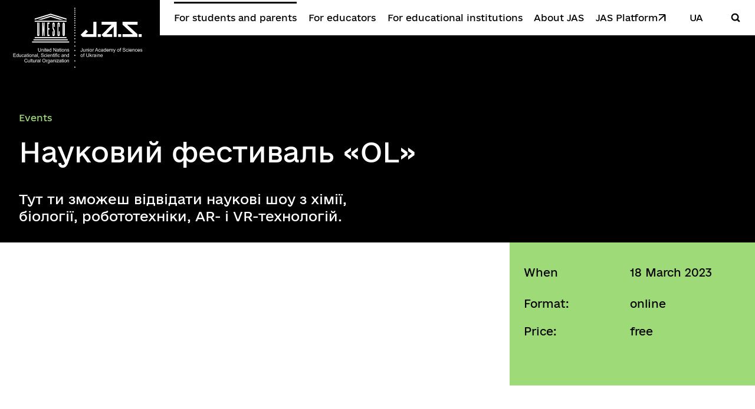

--- FILE ---
content_type: text/html; charset=utf-8
request_url: https://man.gov.ua/en/events/naukovij-festivals-ol
body_size: 18888
content:
<!doctype html>
<html data-n-head-ssr lang="uk-UA" data-n-head="%7B%22lang%22:%7B%22ssr%22:%22uk-UA%22%7D%7D">
  <head >
    <title>Науковий фестиваль «OL» </title><meta data-n-head="ssr" charset="utf-8"><meta data-n-head="ssr" name="viewport" content="width=device-width, initial-scale=1, maximum-scale=1"><meta data-n-head="ssr" data-hid="description" name="description" content=""><meta data-n-head="ssr" data-hid="og:type" property="og:type" content="website"><meta data-n-head="ssr" data-hid="og:url" property="og:url" content="https://man.gov.ua/en/events/naukovij-festivals-ol"><meta data-n-head="ssr" data-hid="og:site_name" property="og:site_name" content="JAS.Ukraine"><meta data-n-head="ssr" data-hid="twitter:card" name="twitter:card" content="summary"><meta data-n-head="ssr" data-hid="og:title" property="og:title" content="Науковий фестиваль «OL» "><meta data-n-head="ssr" data-hid="twitter:title" name="twitter:title" content="Науковий фестиваль «OL» "><link data-n-head="ssr" rel="icon" type="image/x-icon" href="/favicon.ico"><link rel="preload" href="/_nuxt/61c6c1b.js" as="script"><link rel="preload" href="/_nuxt/5908173.js" as="script"><link rel="preload" href="/_nuxt/css/5f07ca1.css" as="style"><link rel="preload" href="/_nuxt/0826693.js" as="script"><link rel="preload" href="/_nuxt/css/1a7bba7.css" as="style"><link rel="preload" href="/_nuxt/2e4fc56.js" as="script"><link rel="preload" href="/_nuxt/css/cb8f5a4.css" as="style"><link rel="preload" href="/_nuxt/f9ef3a3.js" as="script"><link rel="stylesheet" href="/_nuxt/css/5f07ca1.css"><link rel="stylesheet" href="/_nuxt/css/1a7bba7.css"><link rel="stylesheet" href="/_nuxt/css/cb8f5a4.css">
  </head>
  <body >
    <div data-server-rendered="true" id="__nuxt"><!----><div id="__layout"><div data-fetch-key="data-v-706f9586:0" class="app" data-v-706f9586><div class="wrap header-wrap" data-v-706f9586><div class="header" data-v-41389374 data-v-706f9586><div class="logo not-loaded" data-v-41389374><div class="logo-wrap" data-v-41389374><a href="/en" class="nuxt-link-active" data-v-41389374><img loading="lazy" src="https://api.man.gov.ua/api/assets/man/07eb35c9-a20f-4660-81ab-7b0ce46a0126/" alt="" data-v-41389374></a></div></div> <nav class="nav not-loaded" data-v-41389374><ul class="link-list" data-v-41389374><ul class="link-list__wrap" data-v-41389374><li data-v-41389374><a href="/en" class="nuxt-link-active small-link" data-v-41389374>
            For students and parents
          </a></li><li data-v-41389374><a href="/en/educators" data-v-41389374>
            For educators
          </a></li><li data-v-41389374><a href="/en/institutions" class="small-link" data-v-41389374>
            For educational institutions
          </a></li><li data-v-41389374><a href="/en/about" data-v-41389374>
            About JAS
          </a></li><li data-v-41389374><a href=" https://platform.man.gov.ua" target="_blank" data-v-41389374>
            JAS Platform
            <svg width="12" height="12" viewBox="0 0 12 12" fill="none" xmlns="http://www.w3.org/2000/svg" class="link-icon" data-v-41389374><path fill-rule="evenodd" clip-rule="evenodd" d="M9.27051 3.35847V11.6681H11.3913V1.56202C11.3913 0.702873 10.6844 0 9.79569 0H0V1.65963H8.42221L0 9.48123V12L9.27051 3.35847Z" fill="black"></path></svg></a></li></ul> <li data-v-41389374><a href="/events/naukovij-festivals-ol" class="lang-switch" data-v-41389374>UA</a></li> <li class="search-icon_li" data-v-41389374><svg width="24" height="24" viewBox="0 0 24 24" fill="none" xmlns="http://www.w3.org/2000/svg" class="search-icon" data-v-41389374><path fill-rule="evenodd" clip-rule="evenodd" d="M15.5 11C15.5 13.4853 13.4853 15.5 11 15.5C8.51472 15.5 6.5 13.4853 6.5 11C6.5 8.51472 8.51472 6.5 11 6.5C13.4853 6.5 15.5 8.51472 15.5 11ZM14.7449 16.9151C13.662 17.6021 12.3775 18 11 18C7.13401 18 4 14.866 4 11C4 7.13401 7.13401 4 11 4C14.866 4 18 7.13401 18 11C18 12.4465 17.5612 13.7906 16.8095 14.9063L19.9999 17.8309V20.0005H17.8303L14.7449 16.9151Z" fill="black"></path></svg></li></ul></nav> <div class="burger-menu" data-v-41389374><div class="burger-nav" data-v-41389374><div class="burger-nav_search" data-v-41389374><svg width="24" height="24" viewBox="0 0 24 24" fill="none" xmlns="http://www.w3.org/2000/svg" data-v-41389374><path fill-rule="evenodd" clip-rule="evenodd" d="M15.5 11C15.5 13.4853 13.4853 15.5 11 15.5C8.51472 15.5 6.5 13.4853 6.5 11C6.5 8.51472 8.51472 6.5 11 6.5C13.4853 6.5 15.5 8.51472 15.5 11ZM14.7449 16.9151C13.662 17.6021 12.3775 18 11 18C7.13401 18 4 14.866 4 11C4 7.13401 7.13401 4 11 4C14.866 4 18 7.13401 18 11C18 12.4465 17.5612 13.7906 16.8095 14.9063L19.9999 17.8309V20.0005H17.8303L14.7449 16.9151Z" fill="black"></path></svg></div> <div class="burger-nav_menu" data-v-41389374><svg width="24" height="24" viewBox="0 0 24 24" fill="none" xmlns="http://www.w3.org/2000/svg" data-v-41389374><rect x="4" y="6" width="16" height="2" fill="black"></rect> <rect x="4" y="11" width="16" height="2" fill="black"></rect> <rect x="4" y="16" width="16" height="2" fill="black"></rect></svg> <svg width="24" height="24" viewBox="0 0 24 24" fill="none" xmlns="http://www.w3.org/2000/svg" style="display:none;" data-v-41389374><rect x="7.05017" y="5.63574" width="16" height="2" transform="rotate(45 7.05017 5.63574)" fill="black"></rect> <rect x="18.364" y="7.0498" width="16" height="2" transform="rotate(135 18.364 7.0498)" fill="black"></rect></svg></div></div> <div class="burger-list" style="display:none;" data-v-41389374 data-v-41389374><nav data-v-41389374><a href="/" class="burger-link nuxt-link-active" data-v-41389374>
              For students and parents
            </a><a href="/educators" target="_blank" class="burger-link" data-v-41389374>
              For educators
              <!----></a><a href="/institutions" target="_blank" class="burger-link" data-v-41389374>
              For educational institutions
              <!----></a><a href="/about" target="_blank" class="burger-link" data-v-41389374>
              About JAS
              <!----></a><a href=" https://platform.man.gov.ua" target="_blank" class="burger-link" data-v-41389374>
              JAS Platform
              <svg width="12" height="12" viewBox="0 0 12 12" fill="none" xmlns="http://www.w3.org/2000/svg" class="link-icon" data-v-41389374><path fill-rule="evenodd" clip-rule="evenodd" d="M9.27051 3.35847V11.6681H11.3913V1.56202C11.3913 0.702873 10.6844 0 9.79569 0H0V1.65963H8.42221L0 9.48123V12L9.27051 3.35847Z" fill="black"></path></svg></a></nav> <a href="/events/naukovij-festivals-ol" class="lang-change" data-v-41389374>
          Ukrainian
        </a></div> <div class="overlay" style="display:none;" data-v-41389374></div></div> <!----></div></div> <div class="sections-container" data-v-a4536ca2 data-v-706f9586><div class="content" data-v-a4536ca2><div class="wrap" data-v-a4536ca2></div> <div class="wrap" data-v-a4536ca2><div class="sections-content top-block" data-v-a4536ca2><a href="/en/events" class="sections-crumbs nuxt-link-active" data-v-a4536ca2>
          Events
        </a> <div class="sections-wrap" data-v-a4536ca2><div class="sections-wrap information-block" data-v-a4536ca2><div class="block-description" data-v-a4536ca2>
              Науковий фестиваль «OL» 
            </div> <div class="block-info" data-v-a4536ca2>
              
Тут ти зможеш відвідати наукові шоу з хімії, біології, робототехніки, AR- і VR-технологій. 
            </div></div> <!----></div></div> <div class="sections-content content-list" data-v-a4536ca2><div class="buy-wrap" data-v-a4536ca2><div class="sections-buy" data-v-a4536ca2><ul class="buy-info" data-v-a4536ca2><li data-v-a4536ca2><div class="buy-direction" data-v-a4536ca2>
                  When
                </div> <div class="buy-direction" data-v-a4536ca2>
                  18 March 2023
                </div></li> <li class="address-info" data-v-a4536ca2><div class="buy-direction" data-v-a4536ca2>
                  Format:
                </div> <div class="buy-direction" data-v-a4536ca2>
                  online
                </div></li> <li data-v-a4536ca2><div class="buy-direction" data-v-a4536ca2>
                  Price:
                </div> <div data-v-a4536ca2>
                  free
                </div></li> <!----></ul> <!----></div></div> <div class="section-info" data-v-a4536ca2></div></div> <!----></div></div> <!----> <!----> <!----></div> <div class="footer-wrap" data-v-706f9586><div class="footer-block" data-v-706f9586><div class="wrap" data-v-706f9586><footer class="footer" data-v-2d3f0470 data-v-706f9586><div class="footer-top" data-v-2d3f0470><div class="footer-block" data-v-2d3f0470><div class="footer-logo" data-v-2d3f0470><img loading="lazy" src="https://api.man.gov.ua/api/assets/man/07eb35c9-a20f-4660-81ab-7b0ce46a0126/" alt data-v-2d3f0470> <small class="copyrights" data-v-2d3f0470>© 2026 Junior Academy of Sciences of Ukraine</small></div></div> <div class="footer-wrap" data-v-2d3f0470><div class="footer-block menu-block" data-v-2d3f0470><div class="links-block link1" data-v-2d3f0470><div class="footer-block__title" data-v-2d3f0470>
            For students and parents
            <div class="title-arrow" data-v-2d3f0470><svg width="32" height="23" viewBox="0 0 32 23" fill="none" xmlns="http://www.w3.org/2000/svg" data-v-2d3f0470><path fill-rule="evenodd" clip-rule="evenodd" d="M-0.00028801 22.1042L14.5651 7.7288L27.5453 20.5398L31.5771 16.5607L14.7976 4.24021e-05L-0.000287346 14.5163L-0.00028801 22.1042Z" fill="black"></path></svg></div></div> <ul class="block-info" data-v-2d3f0470 data-v-2d3f0470><li class="info-link" data-v-2d3f0470><a href="/en/sections" data-v-2d3f0470>
                  All departments and sections
                </a></li><li class="info-link" data-v-2d3f0470><a href="/en/all-ukrainian-olympiads" data-v-2d3f0470>
                  All-Ukrainian student olympiads and tournaments
                </a></li><li class="info-link" data-v-2d3f0470><a href="/en/contests" data-v-2d3f0470>
                  Competitions and olympiads 
                </a></li><li class="info-link" data-v-2d3f0470><a href="/en/sections/onlineProjects" data-v-2d3f0470>
                  All-Ukrainian JASU projects
                </a></li><li class="info-link" data-v-2d3f0470><a href="/en/contests/olympiad/konkurs-zahist-naukovo-doslidnicskih-robit-uchniv-chleniv-man" data-v-2d3f0470>
                  Contest-presentation of scientific research projects
                </a></li><li class="info-link" data-v-2d3f0470><a href="/en/contests/vseukrayinsska-naukovo-tehnichna-vistavka-konkurs-molodizhnih-innovacijnih-proektiv-majbutnye-ukrayini" data-v-2d3f0470>
                  Contest-exhibition “The Future of Ukraine”
                </a></li><li class="info-link" data-v-2d3f0470><a href="/en/events" class="nuxt-link-active" data-v-2d3f0470>
                  Scientific events
                </a></li></ul></div><div class="links-block link2" data-v-2d3f0470><div class="footer-block__title" data-v-2d3f0470>
             For educators
            <div class="title-arrow" data-v-2d3f0470><svg width="32" height="23" viewBox="0 0 32 23" fill="none" xmlns="http://www.w3.org/2000/svg" data-v-2d3f0470><path fill-rule="evenodd" clip-rule="evenodd" d="M-0.00028801 22.1042L14.5651 7.7288L27.5453 20.5398L31.5771 16.5607L14.7976 4.24021e-05L-0.000287346 14.5163L-0.00028801 22.1042Z" fill="black"></path></svg></div></div> <ul class="block-info" data-v-2d3f0470 data-v-2d3f0470><li class="info-link" data-v-2d3f0470><a href="/en/all-ukrainian-olympiads?category=teachers" data-v-2d3f0470>
                  All-Ukrainian student olympiads and tournaments
                </a></li><li class="info-link" data-v-2d3f0470><a href="/en/educators/courses" data-v-2d3f0470>
                  Professional development opportunities
                </a></li><li class="info-link" data-v-2d3f0470><a href="/en/educators/materials" data-v-2d3f0470>
                  Teaching materials
                </a></li><li class="info-link" data-v-2d3f0470><a href="/en/contests" data-v-2d3f0470>
                  Contests and olympiads
                </a></li><li class="info-link" data-v-2d3f0470><a href="/en/events" class="nuxt-link-active" data-v-2d3f0470>
                  Scientific events
                </a></li></ul></div><div class="links-block link3" data-v-2d3f0470><div class="footer-block__title" data-v-2d3f0470>
            For educational institutions
            <div class="title-arrow" data-v-2d3f0470><svg width="32" height="23" viewBox="0 0 32 23" fill="none" xmlns="http://www.w3.org/2000/svg" data-v-2d3f0470><path fill-rule="evenodd" clip-rule="evenodd" d="M-0.00028801 22.1042L14.5651 7.7288L27.5453 20.5398L31.5771 16.5607L14.7976 4.24021e-05L-0.000287346 14.5163L-0.00028801 22.1042Z" fill="black"></path></svg></div></div> <ul class="block-info" data-v-2d3f0470 data-v-2d3f0470><li class="info-link" data-v-2d3f0470><a href="/en/museums" data-v-2d3f0470>
                  Museums and spaces
                </a></li></ul></div><div class="links-block link4" data-v-2d3f0470><div class="footer-block__title" data-v-2d3f0470>
            About JAS
            <div class="title-arrow" data-v-2d3f0470><svg width="32" height="23" viewBox="0 0 32 23" fill="none" xmlns="http://www.w3.org/2000/svg" data-v-2d3f0470><path fill-rule="evenodd" clip-rule="evenodd" d="M-0.00028801 22.1042L14.5651 7.7288L27.5453 20.5398L31.5771 16.5607L14.7976 4.24021e-05L-0.000287346 14.5163L-0.00028801 22.1042Z" fill="black"></path></svg></div></div> <ul class="block-info" data-v-2d3f0470 data-v-2d3f0470><li class="info-link" data-v-2d3f0470><a href="/en/about/activity" data-v-2d3f0470>
                  Activities
                </a></li><li class="info-link" data-v-2d3f0470><a href="/en/about/intl-activity" data-v-2d3f0470>
                  International activities
                </a></li><li class="info-link" data-v-2d3f0470><a href="/en/about/how-to-get" data-v-2d3f0470>
                  Participation in international events
                </a></li><li class="info-link" data-v-2d3f0470><a href="/en/about/team" data-v-2d3f0470>
                  JAS team
                </a></li><li class="info-link" data-v-2d3f0470><a href="/en/about/news" data-v-2d3f0470>
                  JAS news
                </a></li><li class="info-link" data-v-2d3f0470><a href="/en/about/regions" data-v-2d3f0470>
                  Regional departments
                </a></li><li class="info-link" data-v-2d3f0470><a href="/en/about/partners" data-v-2d3f0470>
                  Partnerships
                </a></li><li class="info-link" data-v-2d3f0470><a href="/en/about/part-of-man" data-v-2d3f0470>
                  How to join JASU
                </a></li><li class="info-link" data-v-2d3f0470><a href="/en/about/regulations" data-v-2d3f0470>
                  Legal regulations
                </a></li><li class="info-link" data-v-2d3f0470><a href="/en/about/contacts" data-v-2d3f0470>
                  Contacts
                </a></li><li class="info-link" data-v-2d3f0470><a href="/en/about/privacy" data-v-2d3f0470>
                  Privacy policy
                </a></li><li class="info-link" data-v-2d3f0470><a href="https://api.man.gov.ua/api/assets/man/74aab4c7-d106-4e36-af91-80ab5d344bf7/dogovir-publichnoyi-oferti.pdf?version=1" target="_blank" data-v-2d3f0470>
                  Offer agreement
                </a></li><li class="info-link" data-v-2d3f0470><a href="/en/about/access-to-public-information" data-v-2d3f0470>
                  Access to public information
                </a></li><li class="info-link" data-v-2d3f0470><a href="/en/about/procurement" data-v-2d3f0470>
                  Procurement
                </a></li></ul></div></div></div></div> <div class="footer-bottom" data-v-2d3f0470><small class="copyrights" data-v-2d3f0470>© 2026 Junior Academy of Sciences of Ukraine</small> <div class="icons" data-v-2d3f0470><img src="/_nuxt/img/mastercard.d791457.svg" alt="Mastercard" width="60" height="50" data-v-2d3f0470> <img src="[data-uri]" alt="Visa" width="57" height="56" data-v-2d3f0470> <a href="https://www.facebook.com/JAS.Ukraine/" target="_blank" data-v-2d3f0470><img src="[data-uri]" alt="Facebook" width="32" height="32" data-v-2d3f0470></a> <a href="https://instagram.com/jas.ukraine?utm_medium=copy_link" target="_blank" data-v-2d3f0470><img src="/_nuxt/img/instagram-contacts.b7b7066.svg" alt="Instagram" width="32" height="32" data-v-2d3f0470></a> <a href="https://t.me/jas_ukraine" target="_blank" data-v-2d3f0470><img src="[data-uri]" alt="Telegram" width="32" height="32" data-v-2d3f0470></a> <a href="https://youtube.com/c/JASUkraine" target="_blank" data-v-2d3f0470><img src="[data-uri]" alt="YouTube" width="35" height="25" data-v-2d3f0470></a></div></div></footer></div></div></div></div></div></div><script>window.__NUXT__=(function(a,b,c,d,e,f,g,h,i,j,k,l,m,n,o,p,q,r,s,t,u,v,w,x,y,z,A,B,C,D,E,F,G,H,I,J,K,L,M,N,O,P,Q,R,S,T,U,V,W,X,Y,Z,_,$,aa,ab,ac,ad,ae,af,ag,ah,ai,aj,ak,al,am,an,ao,ap,aq,ar,as,at,au,av,aw,ax,ay,az,aA,aB,aC,aD,aE,aF,aG,aH,aI,aJ,aK,aL,aM,aN,aO,aP,aQ,aR,aS,aT,aU,aV,aW,aX,aY,aZ,a_,a$,ba,bb,bc,bd,be,bf,bg,bh,bi,bj,bk,bl,bm,bn,bo,bp,bq,br,bs,bt,bu,bv,bw,bx,by,bz,bA,bB,bC,bD,bE,bF,bG,bH,bI,bJ,bK,bL,bM,bN,bO,bP,bQ,bR,bS,bT,bU,bV,bW,bX,bY,bZ,b_,b$,ca,cb,cc,cd,ce,cf,cg,ch,ci,cj,ck,cl,cm,cn,co,cp,cq,cr,cs,ct,cu,cv,cw,cx,cy,cz,cA,cB,cC,cD,cE,cF,cG,cH,cI,cJ,cK,cL,cM,cN,cO,cP,cQ,cR,cS,cT,cU,cV,cW,cX,cY,cZ,c_,c$,da,db,dc,dd,de,df,dg,dh,di,dj,dk,dl,dm,dn,do0,dp,dq,dr,ds,dt,du,dv,dw,dx,dy,dz,dA,dB,dC,dD,dE,dF,dG,dH,dI){return {layout:"default",data:[{}],fetch:{"data-v-706f9586:0":{menu:H}},error:a,state:{auth:{isAuth:b,token:"Bearer eyJhbGciOiJSUzI1NiIsImtpZCI6InlyZjZ4ZU04N05mN3hzZ3lndkxpZEEiLCJ0eXAiOiJhdCtqd3QifQ.[base64].[base64]"},main:{mainContent:[],articles:a,teachersLiterals:a,collegesLiterals:a,homepageTitles:a},header:{headerContent:{links:[{title:c,link:I},{title:d,link:"\u002Feducators"},{title:J,link:"\u002Finstitutions"},{title:K,link:L},{title:"JAS Platform",link:" https:\u002F\u002Fplatform.man.gov.ua"}],logo:[{url:M}],searchLogo:[{url:"https:\u002F\u002Fapi.man.gov.ua\u002Fapi\u002Fassets\u002Fman\u002F41cc2230-0d89-4dcf-9c5f-1b66f96a5aa0\u002F"}]}},footer:{footer:{logo:[{url:M}],copyright:"Junior Academy of Sciences of Ukraine",footerGroups:[{id:"ff8aa0ec-afd1-4ecc-be1a-6cf102eda76b",flatData:{link:"\u002Fmain",groupTitle:c,groupLinks:[{title:"All departments and sections",link:"\u002Fsections",show:b},{title:N,link:"\u002Fall-ukrainian-olympiads",show:b},{title:"Competitions and olympiads ",link:O,show:b},{title:"All-Ukrainian JASU projects",link:"\u002Fsections\u002FonlineProjects",show:b},{title:"Contest-presentation of scientific research projects",link:"\u002Fcontests\u002Folympiad\u002Fkonkurs-zahist-naukovo-doslidnicskih-robit-uchniv-chleniv-man",show:b},{title:"Contest-exhibition “The Future of Ukraine”",link:"\u002Fcontests\u002Fvseukrayinsska-naukovo-tehnichna-vistavka-konkurs-molodizhnih-innovacijnih-proektiv-majbutnye-ukrayini",show:b},{title:P,link:Q,show:b}]}},{id:"b6774195-7674-4778-b63b-3ddbceb09bd1",flatData:{link:R,groupTitle:" For educators",groupLinks:[{title:N,link:"\u002Fall-ukrainian-olympiads?category=teachers",show:b},{title:"Professional development opportunities",link:"\u002Feducators\u002Fcourses",show:b},{title:"Teaching materials",link:"\u002Feducators\u002Fmaterials",show:b},{title:"Contests and olympiads",link:O,show:b},{title:P,link:Q,show:b}]}},{id:"86fcf252-d944-4326-aa94-06d4dc1703fe",flatData:{link:R,groupTitle:J,groupLinks:[{title:S,link:"\u002Fmuseums",show:b}]}},{id:"817a764e-7ba9-42f6-8574-ad1117688de2",flatData:{link:L,groupTitle:K,groupLinks:[{title:"Activities",link:"\u002Factivity",show:b},{title:"International activities",link:"\u002Fintl-activity",show:b},{title:"Participation in international events",link:"\u002Fhow-to-get",show:b},{title:"JAS team",link:"\u002Fteam",show:b},{title:"JAS news",link:"\u002Fnews",show:b},{title:T,link:"\u002Fbooks",show:H},{title:U,link:"\u002Fregions",show:b},{title:"Partnerships",link:"\u002Fpartners",show:b},{title:"How to join JASU",link:"\u002Fpart-of-man",show:b},{title:"Legal regulations",link:"\u002Fregulations",show:b},{title:"Contacts",link:"\u002Fcontacts",show:b},{title:"Privacy policy",link:"\u002Fprivacy",show:b},{title:"Offer agreement",link:"https:\u002F\u002Fapi.man.gov.ua\u002Fapi\u002Fassets\u002Fman\u002F74aab4c7-d106-4e36-af91-80ab5d344bf7\u002Fdogovir-publichnoyi-oferti.pdf?version=1",show:b},{title:"Access to public information",link:"\u002Faccess-to-public-information",show:b},{title:"Procurement",link:"\u002Fprocurement",show:b}]}}]}},scienceList:{scienceList:[{id:"900f9bcc-4e79-4f41-966c-5069f2af9130",flatData:{title:e,titleCase:e,titleCaseTeachers:e,cities:a}},{id:"b109dafe-505f-4568-bfbd-4899bfa83338",flatData:{title:f,titleCase:f,titleCaseTeachers:f,cities:a}},{id:"55f07d9d-6fe5-46a2-8201-f4b3e6e74b92",flatData:{title:g,titleCase:g,titleCaseTeachers:g,cities:a}},{id:"b79cf078-fcb1-458a-a14d-295fa0df6ea0",flatData:{title:h,titleCase:h,titleCaseTeachers:h,cities:a}},{id:"f6449258-9506-4871-a940-49bddd85dfbd",flatData:{title:i,titleCase:i,titleCaseTeachers:i,cities:a}},{id:"54bd1a2d-48ad-4705-a518-de0e7d1d8235",flatData:{title:j,titleCase:j,titleCaseTeachers:j,cities:a}},{id:"d82c9d77-4d65-4def-8e6a-afc0fbfe9288",flatData:{title:k,titleCase:k,titleCaseTeachers:k,cities:a}},{id:"595f6fbc-b72e-4b11-a4a3-21ddf3c1d0bf",flatData:{title:l,titleCase:l,titleCaseTeachers:l,cities:a}},{id:"c9c56de1-5a7a-4dee-a8cf-1f50255661c2",flatData:{title:m,titleCase:m,titleCaseTeachers:m,cities:a}},{id:"3e2ebd0a-9826-4b8b-9252-36d841256066",flatData:{title:n,titleCase:n,titleCaseTeachers:n,cities:a}},{id:"60a44368-bce6-41b8-bd1c-115697c79435",flatData:{title:o,titleCase:o,titleCaseTeachers:o,cities:a}},{id:"2ef9eb63-911c-4e7d-a916-c8a2ebdaa442",flatData:{title:p,titleCase:p,titleCaseTeachers:p,cities:a}},{id:"20389758-1089-46b8-b2ec-3b7c27fa60c1",flatData:{title:q,titleCase:q,titleCaseTeachers:q,cities:a}},{id:"76ddb2fa-95a4-469b-bb49-816f092713d8",flatData:{title:r,titleCase:r,titleCaseTeachers:r,cities:a}},{id:"8f79c3fa-6179-4ab8-8a4c-76d7e8c7924e",flatData:{title:s,titleCase:s,titleCaseTeachers:s,cities:a}},{id:"a9ff815b-fe13-4e0e-90da-58ae8bfdd994",flatData:{title:t,titleCase:t,titleCaseTeachers:t,cities:a}},{id:"35d22e25-1120-456e-a8a4-4b5063e2a77e",flatData:{title:u,titleCase:u,titleCaseTeachers:u,cities:a}},{id:"bdc0a0fb-cd37-4505-87e4-05a33cd92962",flatData:{title:v,titleCase:v,titleCaseTeachers:v,cities:a}},{id:"a1cad5ee-c101-46b7-aa58-f723269d90a2",flatData:{title:w,titleCase:w,titleCaseTeachers:w,cities:a}},{id:"2c2e80d5-042b-4485-91d5-93cebfc875b3",flatData:{title:x,titleCase:x,titleCaseTeachers:x,cities:a}},{id:"39578e41-c5eb-4f0a-970d-44245f18025c",flatData:{title:y,titleCase:y,titleCaseTeachers:y,cities:a}},{id:"0e789cad-c9cc-4d78-8984-54b1006e019d",flatData:{title:z,titleCase:z,titleCaseTeachers:z,cities:a}},{id:"dddca9e6-5fc7-4809-af00-ddcaeea36322",flatData:{title:A,titleCase:A,titleCaseTeachers:A,cities:a}},{id:"c5da2076-86a0-404e-8e46-6cd67f3c941f",flatData:{title:B,titleCase:B,titleCaseTeachers:B,cities:a}}],directionsList:[],sciencePlaceholders:"Choose your favorite science"},regions:{regions:[{flatData:{title:"Чернівецька область",titleCase:"Чернівецькій області"}},{flatData:{title:"Закарпатська область",titleCase:"Закарпатській області"}},{flatData:{title:"Тернопільська область",titleCase:"Тернопільській області"}},{flatData:{title:"Івано-Франківська область",titleCase:"Івано-Франківській області"}},{flatData:{title:"Рівненська область",titleCase:"Рівненській області"}},{flatData:{title:"Хмельницька область",titleCase:"Хмельницькій області"}},{flatData:{title:"Черкаська область",titleCase:"Черкаській області"}},{flatData:{title:"Львівська область",titleCase:"Львівській області"}},{flatData:{title:"Сумська область",titleCase:"Сумській області"}},{flatData:{title:"Кіровоградська область",titleCase:"Кіровоградській області"}},{flatData:{title:"Миколаївська область",titleCase:"Миколаївській області"}},{flatData:{title:"Автономна Республіка Крим",titleCase:"Автономній Республіці Крим"}},{flatData:{title:"Вінницька область",titleCase:"Вінницькій області"}},{flatData:{title:"Донецька область",titleCase:"Донецькій області"}},{flatData:{title:"Луганська область",titleCase:"Луганській області"}},{flatData:{title:"Запорізька область",titleCase:"Запорізькій області"}},{flatData:{title:"Київська область",titleCase:"Київській області"}},{flatData:{title:"Херсонська область",titleCase:"Херсонській області"}},{flatData:{title:"Полтавська область",titleCase:"Полтавській області"}},{flatData:{title:"Житомирська область",titleCase:"Житомирській області"}},{flatData:{title:"Дніпропетровська область",titleCase:"Дніпропетровській області"}},{flatData:{title:"Чернігівська область",titleCase:"Чернігівській області"}},{flatData:{title:"Харківська область",titleCase:"Харківській області"}},{flatData:{title:"Волинська область",titleCase:"Волинській області"}},{flatData:{title:"Одеська область",titleCase:"Одеській області"}}],regionsPlaceholder:"Find your city",cities:[{id:"39236cd4-e899-48ae-ae8d-5e9118ae0c0c",flatData:{title:C,titleCase:a}},{id:"2904657e-08d6-4d62-a0ba-25b519e0b054",flatData:{title:D,titleCase:a}},{id:"f4a414ee-31a2-49cd-ad75-020a6b7bcad9",flatData:{title:E,titleCase:a}},{id:"4979fd7e-5e7b-4f25-ab54-e8d087d47fe1",flatData:{title:F,titleCase:a}},{id:"001efcad-db3b-4c6e-a6b3-b45051030ee5",flatData:{title:G,titleCase:a}},{id:"fa361718-c148-4ca5-ae8f-4415b9de84b5",flatData:{title:V,titleCase:V}},{id:"1d02b4d1-7788-41cf-825f-86924fe8b674",flatData:{title:W,titleCase:W}},{id:"49a29c4a-b6e6-4f43-9708-258a6e86abdd",flatData:{title:X,titleCase:X}},{id:"efcbae0c-4d47-42c3-a426-d18056598f13",flatData:{title:Y,titleCase:Y}},{id:"c6bd3d4c-1729-4d7d-a62e-6a48d166aadd",flatData:{title:Z,titleCase:Z}},{id:"b3d95e97-7d5d-4922-a477-0548f5009fd3",flatData:{title:_,titleCase:_}},{id:"82703e96-7b42-417f-8427-da9ebee8fc02",flatData:{title:$,titleCase:$}},{id:"cd915d18-2646-4ab2-853d-91d0ee8850ed",flatData:{title:aa,titleCase:aa}},{id:"9bd3dc43-bcaf-47ef-9210-cc7d30bbecde",flatData:{title:ab,titleCase:ab}},{id:"1bc939a5-0984-467d-864c-75780433f128",flatData:{title:ac,titleCase:ac}},{id:"efc957ae-3fb7-4fe2-817a-594ade24afa6",flatData:{title:ad,titleCase:ad}},{id:"9dfa0767-6bbb-49fc-8832-be60aa8f1df1",flatData:{title:ae,titleCase:ae}},{id:"a7ca1860-f2a4-4d05-a659-386086bd64ca",flatData:{title:af,titleCase:af}},{id:"f5155b78-355a-4153-bf5f-bc99e8859517",flatData:{title:ag,titleCase:ag}},{id:"8c92bb0f-f286-4dd8-b8b9-824b42eb1f5a",flatData:{title:ah,titleCase:ah}},{id:"10d2fcfb-5f20-4c80-823e-c9ad5da5b002",flatData:{title:ai,titleCase:ai}},{id:"aa772b1d-60ce-424b-9985-4cc5abfe9bcc",flatData:{title:aj,titleCase:aj}},{id:"2b2c000a-018f-4a40-8be4-ae5cf2bd8810",flatData:{title:"Chernivtsi, Vinnytsia Oblast ",titleCase:"Chernivtsi"}},{id:"5cacfac9-d2fe-4dc1-a90c-ba93a8845a57",flatData:{title:ak,titleCase:ak}},{id:"6d8e23a2-43a4-48bb-8c41-63c63abdf112",flatData:{title:al,titleCase:al}},{id:"69d60ba5-c746-4b9c-b288-d9d05ade015d",flatData:{title:am,titleCase:am}},{id:"bd6ea054-7a39-4a57-9e47-471c0c8f0afe",flatData:{title:an,titleCase:an}},{id:"1967c2a2-08d7-4156-8e3c-b96e6044e628",flatData:{title:ao,titleCase:ao}},{id:"dbc7d0f4-7fb9-4063-82d9-4a470dfc5618",flatData:{title:ap,titleCase:ap}},{id:"fa368370-f07d-44df-821e-e3cac5f4a04e",flatData:{title:aq,titleCase:aq}},{id:"37e1ea8f-fae9-4d55-b03d-537753bfc947",flatData:{title:ar,titleCase:ar}},{id:"5680ada5-d48f-44ac-aacf-7dc26fcef984",flatData:{title:as,titleCase:as}},{id:"13bbb5d4-64cc-47c9-8161-8109db853d46",flatData:{title:at,titleCase:at}},{id:"0e7e0669-577c-4ace-8f99-caacd637461f",flatData:{title:au,titleCase:au}},{id:"7952c153-ed1e-434e-b896-57f87bfd5226",flatData:{title:av,titleCase:av}},{id:"945a4596-1f3e-41f5-927f-a983ccc1f7dd",flatData:{title:aw,titleCase:aw}},{id:"b4c8c74c-24a0-477e-858a-5fa03e3734fb",flatData:{title:ax,titleCase:ax}},{id:"061ae058-5ffe-4d23-ad7e-6be4651449c5",flatData:{title:ay,titleCase:ay}},{id:"d275dd71-2b2e-44f6-94db-654f1dd27076",flatData:{title:az,titleCase:az}},{id:"df0e57f2-4d04-4e8b-9777-44b88e1b3918",flatData:{title:aA,titleCase:aA}},{id:"4284c072-e205-4958-bea9-aeedd334de21",flatData:{title:aB,titleCase:aB}},{id:"d86e2c5b-e096-4d38-a709-bcc266aacf04",flatData:{title:aC,titleCase:aC}},{id:"d836a600-c103-4503-b690-d625b958f72f",flatData:{title:aD,titleCase:aD}},{id:"91cd02c4-0246-4d5d-b0bd-4675451d74ca",flatData:{title:aE,titleCase:aE}},{id:"c629f39a-7f30-43af-abb4-6dfa3797a605",flatData:{title:aF,titleCase:aF}},{id:"93fce3a3-4fa7-4f13-8028-91be4b47e5cd",flatData:{title:aG,titleCase:aG}},{id:"7eb2455e-c5da-4a66-80ca-da86e06daa7c",flatData:{title:aH,titleCase:aH}},{id:"b898611f-9a35-49af-b6d3-a8721297d244",flatData:{title:aI,titleCase:aI}},{id:"8b479200-c33c-472b-bf69-b86dd43bc3ea",flatData:{title:aJ,titleCase:aJ}},{id:"647adca6-20d8-48ab-9ae2-5232cd80566f",flatData:{title:aK,titleCase:aK}},{id:"0ac2667b-d46a-40ad-9667-bd5779caf45c",flatData:{title:aL,titleCase:aL}},{id:"b4efc9bd-b0a3-44e4-bf0d-ec2e45296826",flatData:{title:aM,titleCase:aM}},{id:"e0b6ea0e-5034-4cd7-a41f-a711e40b6dc9",flatData:{title:aN,titleCase:aN}},{id:"01da60ba-b7f4-4627-a171-0fbd630f5088",flatData:{title:G,titleCase:G}},{id:"5963c721-ac72-448e-9648-7f5bb5a40f15",flatData:{title:E,titleCase:E}},{id:"08ca5e03-86e0-4069-b4c1-043dba4d2f6f",flatData:{title:F,titleCase:F}},{id:"53d43642-84f4-404c-8163-348a66a6674c",flatData:{title:D,titleCase:D}},{id:"33198a5c-ef39-4e8b-9814-577b483733c9",flatData:{title:C,titleCase:C}},{id:"c4bbc638-0596-4dac-bc06-fab7f861ad32",flatData:{title:aO,titleCase:aO}},{id:"8add497a-7f99-4c36-a935-1c91820d2a8b",flatData:{title:aP,titleCase:aP}},{id:"c68f03df-38f7-41f7-bdec-ae550afe59d5",flatData:{title:aQ,titleCase:aQ}},{id:"4f8cc353-a579-49ad-a8a0-ad6332dea4c8",flatData:{title:aR,titleCase:aR}},{id:"02fd93ea-21a0-4f08-b3df-ad9814c07ce9",flatData:{title:aS,titleCase:aS}},{id:"6ae9aace-7131-461e-92ef-7df8edf7dc6e",flatData:{title:aT,titleCase:aT}},{id:"d1efd124-d8f7-4a79-8979-c5c30302c252",flatData:{title:aU,titleCase:aU}},{id:"afa7bd95-6ba7-427b-9968-7737b10c0914",flatData:{title:aV,titleCase:aV}},{id:"05c39bdd-a077-450f-88bd-a88588941f23",flatData:{title:aW,titleCase:aW}},{id:"47ec52d5-11f5-425d-a044-8723a4ff8433",flatData:{title:aX,titleCase:aX}},{id:"8713a54c-a3c8-4c1d-b533-47f64b44cc08",flatData:{title:aY,titleCase:aY}},{id:"4fa4c840-9cc4-4a2b-8d8f-de74a6f72512",flatData:{title:aZ,titleCase:aZ}},{id:"40212218-8f3c-4a53-9501-b3bc9196e8fa",flatData:{title:a_,titleCase:a_}},{id:"85a68734-c279-4fb1-961e-d29b66712abe",flatData:{title:a$,titleCase:a$}},{id:"99c8eb7f-da33-4036-bb19-4d922ece3c6b",flatData:{title:ba,titleCase:ba}},{id:"d9e03600-a787-43f1-8818-f96f22677a95",flatData:{title:bb,titleCase:bb}},{id:"865ce4ce-e526-41c2-b8ea-11d9766feeee",flatData:{title:bc,titleCase:bc}},{id:"a5354700-afa4-49e5-b7da-68aef8a365ea",flatData:{title:bd,titleCase:bd}},{id:"8fe2735a-577a-47e6-b561-cd0d523977d3",flatData:{title:be,titleCase:be}},{id:"37287073-bcad-4168-9728-f889fc68a43e",flatData:{title:bf,titleCase:bf}},{id:"79157566-5bd6-48ce-86a4-154a629c01a5",flatData:{title:bg,titleCase:bg}},{id:"7989db1d-0187-44cd-b12e-da39ab30f66d",flatData:{title:bh,titleCase:bh}},{id:"27a5b219-1eb8-4d8e-9bdc-9dfbbd499d6d",flatData:{title:bi,titleCase:bi}},{id:"30989013-6f2e-4bec-ba2b-57471c472f18",flatData:{title:bj,titleCase:bj}},{id:"d947a892-3c40-45a3-bcc2-914030a8a5f2",flatData:{title:bk,titleCase:bk}},{id:"05ca07d6-1c7f-438e-93a5-b56baeacb26d",flatData:{title:bl,titleCase:bl}},{id:"9dd0382a-949e-43a3-ac65-47d44eea9452",flatData:{title:bm,titleCase:bm}},{id:"64ad29dc-fc9d-4892-9fa6-f090c28b5a72",flatData:{title:bn,titleCase:bn}},{id:"ef248729-792a-4924-a8c0-28c1301d2fa7",flatData:{title:bo,titleCase:bo}},{id:"d9acb0e3-48db-4c74-9809-8e46fb81635a",flatData:{title:bp,titleCase:bp}},{id:"38113296-8670-4575-9579-8c2b1f1e40fc",flatData:{title:bq,titleCase:bq}},{id:"0c5692c7-563c-4014-95da-ff982a08b623",flatData:{title:br,titleCase:br}},{id:"173f9134-9f77-487b-ba13-adff6580fd89",flatData:{title:bs,titleCase:bs}},{id:"b8456b97-2367-489c-9ad2-586296688679",flatData:{title:bt,titleCase:bt}},{id:"ace665cd-0be2-4097-9c4c-b4a4a6e15382",flatData:{title:bu,titleCase:bu}},{id:"441e91b5-acf5-478b-b93c-dbb3986b0e55",flatData:{title:bv,titleCase:bv}},{id:"7413ad57-07d0-4869-a80a-0ff6717570ff",flatData:{title:bw,titleCase:bw}},{id:"ea362829-3af0-41c1-936d-0503c3efe604",flatData:{title:bx,titleCase:bx}},{id:"306ad73f-9ea1-4a28-91fa-932f0213c9ee",flatData:{title:by,titleCase:by}},{id:"da690fdf-2ea7-432a-b385-3ad2f668c3bc",flatData:{title:bz,titleCase:bz}},{id:"f3499b3b-3a88-4017-a100-e4a91ffc90c5",flatData:{title:bA,titleCase:bA}},{id:"18936a16-c245-4ed9-b490-db86420cb0cd",flatData:{title:bB,titleCase:bB}},{id:"bccf961e-a6bb-487b-b5eb-844a17783479",flatData:{title:bC,titleCase:bC}},{id:"e4980817-9fbe-490a-be4f-61a889905bef",flatData:{title:bD,titleCase:bD}},{id:"c30757bd-41cc-45d8-a62f-6349537822f9",flatData:{title:bE,titleCase:bE}},{id:"6e2179fe-7389-4fdf-813f-3b6ca4a6e78c",flatData:{title:bF,titleCase:bF}},{id:"3665970d-3a8d-480a-b34b-3e7fae6f3a67",flatData:{title:bG,titleCase:bG}},{id:"64ef2a0d-29c3-49e5-9714-e41c2af5a25b",flatData:{title:bH,titleCase:bH}},{id:"c1de7198-9f5b-49fe-a071-cefbb11be783",flatData:{title:bI,titleCase:bI}},{id:"9acb9c3c-6b9a-4443-a298-df837ba1b0ac",flatData:{title:bJ,titleCase:bJ}},{id:"49ff2e29-d570-44d7-94fd-385f6984c2c3",flatData:{title:bK,titleCase:bK}},{id:"ae470e34-b439-445e-beb0-0ea181fe4c49",flatData:{title:bL,titleCase:bL}},{id:"fd3f89cb-5e5e-4636-a070-4b6e0eb8c80a",flatData:{title:bM,titleCase:bM}},{id:"a614c606-4c17-46de-833e-4c0d0be44e6d",flatData:{title:bN,titleCase:bN}},{id:"69388448-ee4e-49b8-8417-f8ffa3e8ff3b",flatData:{title:bO,titleCase:bO}},{id:"33903824-72f2-4b4c-84f8-c6b4084ff6bd",flatData:{title:bP,titleCase:bP}},{id:"10ec95ba-1349-4cd2-80ba-43d44ea0e966",flatData:{title:bQ,titleCase:bQ}},{id:"182b02f5-b43f-4c16-b4c5-9a143b954cca",flatData:{title:bR,titleCase:bR}},{id:"672e01c2-71e7-4902-8295-f2da5079323f",flatData:{title:bS,titleCase:bS}},{id:"c9fb864f-8428-483f-b4a6-fb9c959d360e",flatData:{title:bT,titleCase:bT}},{id:"0fda9b00-ab9b-41cf-b9bd-2201e79a54b8",flatData:{title:bU,titleCase:bU}},{id:"c2145fa2-16ec-4bcb-bcf0-6c0ade7a3e5c",flatData:{title:bV,titleCase:bV}},{id:"40d74a08-e319-4a34-a18f-30bce9e4c5f8",flatData:{title:bW,titleCase:bW}},{id:"6fd9d089-e077-4dfb-a757-5f750c0407df",flatData:{title:bX,titleCase:bX}},{id:"d627fad6-4b98-4ed5-b472-2949962d8d82",flatData:{title:bY,titleCase:bY}},{id:"97734034-ff0e-4eb8-a29f-90854dad44f0",flatData:{title:bZ,titleCase:bZ}},{id:"befeceee-f0b8-46cd-beeb-afe8a086f065",flatData:{title:b_,titleCase:b_}},{id:"8ba4def2-4cad-43b4-8685-ce486106a9ca",flatData:{title:b$,titleCase:b$}},{id:"00ea207c-f0ea-496a-9ab1-ff39dc3fda81",flatData:{title:ca,titleCase:ca}},{id:"bebbec16-9100-4f8e-bf38-3bc622c24b4e",flatData:{title:cb,titleCase:cb}},{id:"62984fe5-199d-4cbd-8bce-49bcfe118610",flatData:{title:cc,titleCase:cc}},{id:"61de75fe-7642-4027-ba46-3b1ca3347c7c",flatData:{title:cd,titleCase:cd}},{id:"c7b53522-60b0-436e-bee7-fa41afe44a83",flatData:{title:ce,titleCase:ce}},{id:"37c63bd2-3f66-4230-a25c-5b788d9c996f",flatData:{title:cf,titleCase:cf}},{id:"3c6f205c-3128-4205-a194-d129670af652",flatData:{title:cg,titleCase:cg}},{id:"9ed74b9c-c3b8-4f76-8906-991b5d4ae7e2",flatData:{title:ch,titleCase:ch}},{id:"611ec1e7-2f93-491c-be9c-9299bc6b72dc",flatData:{title:ci,titleCase:ci}},{id:"03b2698a-d076-4c85-94f4-cef47bbd7742",flatData:{title:cj,titleCase:cj}},{id:"c3086f3b-a859-4919-937c-904429c976ee",flatData:{title:ck,titleCase:ck}},{id:"6922e45f-a10f-4fe9-87c5-02a34aff87ca",flatData:{title:cl,titleCase:cl}},{id:"24dc868d-70f6-45ff-98c9-8d23609ee318",flatData:{title:cm,titleCase:cm}},{id:"1b871689-9d48-41b7-9275-f6689f127a6e",flatData:{title:cn,titleCase:cn}},{id:"3686394a-21b6-4981-a62b-fef86c6bc25f",flatData:{title:co,titleCase:co}},{id:"79319350-5790-44be-a4fa-a04e396688c0",flatData:{title:cp,titleCase:cp}},{id:"a52aaddb-c1df-4873-938f-9a08f5614343",flatData:{title:cq,titleCase:cq}},{id:"d46b7b8a-ea27-4c68-a3d4-685cc2b75441",flatData:{title:cr,titleCase:cr}},{id:"90885485-eb81-405b-b641-e0473f20d641",flatData:{title:cs,titleCase:cs}},{id:"53808faa-b6f7-43e8-be30-142c97756967",flatData:{title:ct,titleCase:ct}},{id:"1e3728de-8663-433a-b058-6439e0e09b60",flatData:{title:cu,titleCase:cu}},{id:"35148671-f99a-4da0-9c2f-049f7ac5e1ea",flatData:{title:cv,titleCase:cv}},{id:"f8eb4b65-72aa-48a6-9a79-725d77fce120",flatData:{title:cw,titleCase:cw}},{id:"ad97b9da-c962-4713-98a2-183a52d6057e",flatData:{title:"Zolochiv,  Kharkiv Oblast",titleCase:cx}},{id:"7c8f6ff1-0cd5-4b64-ae29-11bd1b419500",flatData:{title:"Zolochiv,  Lviv Oblast",titleCase:cx}},{id:"c84ba1a1-0637-4d2a-8660-380f16b1b06c",flatData:{title:cy,titleCase:cy}},{id:"673bc023-3f8f-4e17-a96f-1d91a99597c5",flatData:{title:cz,titleCase:cz}},{id:"41ff8546-27ce-4918-abd6-0540a61acb6c",flatData:{title:cA,titleCase:cA}},{id:"d9cb0823-ee6f-4a5a-996e-68768ae5cb95",flatData:{title:cB,titleCase:cB}},{id:"59921352-1337-48e4-abd2-08bf01f1e70c",flatData:{title:cC,titleCase:cC}},{id:"ab10a461-477e-4837-ab1f-d16197a32af1",flatData:{title:cD,titleCase:cD}},{id:"e28ea720-db96-4cbf-a495-3421dced59f9",flatData:{title:cE,titleCase:cE}},{id:"8ce1fcd9-1af9-4b62-8067-06c29d18f2c9",flatData:{title:cF,titleCase:cF}},{id:"de541e36-6022-4508-b97b-2ef115dbf517",flatData:{title:cG,titleCase:cG}},{id:"7632e1c1-ee0d-45cb-8893-7cc1353d933e",flatData:{title:cH,titleCase:cH}},{id:"db998fe4-a969-412f-b4f9-ae598f0cd54e",flatData:{title:cI,titleCase:cI}},{id:"771b8779-6876-4170-948f-d9e0a5ac8a54",flatData:{title:cJ,titleCase:cJ}},{id:"83b84dd1-772b-4cb6-9810-77cad119648d",flatData:{title:cK,titleCase:cK}},{id:"7323f200-b196-4024-8393-1c69bb63cca7",flatData:{title:cL,titleCase:cL}},{id:"163a9b44-aa35-4694-b7a1-79e46ceaeb49",flatData:{title:cM,titleCase:cM}},{id:"35aefe1f-5649-4864-908a-13ae609cf8f0",flatData:{title:cN,titleCase:cN}},{id:"99ac903b-b5dd-4a7e-95b6-23bda1e0add8",flatData:{title:cO,titleCase:cO}},{id:"cd02358c-4e62-4679-8165-767aa314f3e1",flatData:{title:cP,titleCase:cP}},{id:"e2c1b454-aa8d-4d06-a226-f2777013b409",flatData:{title:cQ,titleCase:cQ}},{id:"8b2d92d4-8be5-4c00-a894-a476a57199c7",flatData:{title:cR,titleCase:cR}},{id:"24319e15-1356-415c-8046-beddc36c0b26",flatData:{title:cS,titleCase:cS}},{id:"600ff674-5209-4900-a866-e00b2bb1477e",flatData:{title:cT,titleCase:cT}},{id:"c29a9117-dc73-4553-896b-9dab3794fab7",flatData:{title:cU,titleCase:cU}},{id:"abfbd135-d413-4936-8e21-5714e6ec9db3",flatData:{title:cV,titleCase:cV}},{id:"2d00fba7-bc63-4c2d-8f60-25f2681435fe",flatData:{title:cW,titleCase:cW}},{id:"4a965fa3-ff7a-4f4d-9f8a-921ce128a3c7",flatData:{title:cX,titleCase:cX}},{id:"e6eb5d84-54af-48fd-9f5c-e23c0fedbdd2",flatData:{title:cY,titleCase:cY}},{id:"7a9f5211-3a0a-47b1-bc53-b84f7ffa8900",flatData:{title:cZ,titleCase:cZ}},{id:"77ad5aee-f428-4d08-a2e1-af279600b9e8",flatData:{title:c_,titleCase:c_}},{id:"52da3656-987b-468b-8ff4-4578ce1750ee",flatData:{title:c$,titleCase:c$}},{id:"adba6b3b-263a-4a28-a800-f7a2fec4675d",flatData:{title:da,titleCase:da}},{id:"f641d9f7-1f00-43fe-b942-2891db3fd726",flatData:{title:db,titleCase:db}},{id:"d0728113-45df-4293-8ebd-10adaf4c363b",flatData:{title:dc,titleCase:dc}},{id:"056d22d4-5297-4c20-b054-8918b92fe56f",flatData:{title:dd,titleCase:dd}},{id:"5201b5c6-6ace-41f9-8a8c-79eb64aa04ae",flatData:{title:de,titleCase:de}},{id:"4fa7cdcc-bcfb-4e24-8264-82b168b0d5f1",flatData:{title:df,titleCase:df}},{id:"4e4146be-ee60-41b8-af9a-5a9d8ab80558",flatData:{title:dg,titleCase:dg}},{id:"f6a44bb1-0ee3-4eed-b13c-df4576b8c5d1",flatData:{title:dh,titleCase:dh}},{id:"7609bdeb-cdea-41c1-bc95-3196c3b7c7e3",flatData:{title:di,titleCase:di}},{id:"bead4604-64ee-40d9-9fb5-db38a55c5035",flatData:{title:dj,titleCase:dj}},{id:"e6f706a7-7799-46d1-89cc-4d7c7f403a7a",flatData:{title:dk,titleCase:dk}},{id:"d6992611-61e7-4f31-8b71-76d4107ec9a8",flatData:{title:dl,titleCase:dl}},{id:"36d34379-1a8e-47bd-b07c-665d9061be5d",flatData:{title:dm,titleCase:dm}},{id:"ce0c948e-b940-410c-8c2e-5a0df53aff6e",flatData:{title:dn,titleCase:dn}},{id:"51071ac9-b7bb-4945-9ba2-124c1bab8ec1",flatData:{title:do0,titleCase:do0}},{id:"65fd3223-8242-4edb-90d7-9d395cca5496",flatData:{title:dp,titleCase:dp}},{id:"81e23c18-af7a-4fb9-a60c-5ab5f10af856",flatData:{title:dq,titleCase:dq}},{id:"4bf6d415-3db2-4093-9924-3fb8200bb241",flatData:{title:dr,titleCase:dr}},{id:"d3b91714-9d2d-42bb-9870-604dd06801d3",flatData:{title:ds,titleCase:ds}},{id:"13fe8a58-7c18-4d5e-a4e8-2d0208867ddc",flatData:{title:dt,titleCase:dt}},{id:"8690dcb1-a553-4c9b-865a-ee67aa4705cf",flatData:{title:du,titleCase:du}},{id:"e5255a4b-8f91-4313-82be-b627e9237352",flatData:{title:dv,titleCase:dv}},{id:"69abde91-8056-47ea-8f1d-2a8dc8ba646e",flatData:{title:dw,titleCase:dw}},{id:"75f6f75d-2846-4fd3-946f-fd9fc9646e41",flatData:{title:dx,titleCase:dx}},{id:"dfbdaf09-6ea6-4ac6-be65-e70ecdbd75e9",flatData:{title:dy,titleCase:dy}},{id:"06a00d36-d84f-4ffc-af79-e5d7f1aeafb9",flatData:{title:dz,titleCase:dz}},{id:"cc7047c9-c332-495e-bec8-4462e5ec82b1",flatData:{title:dA,titleCase:dA}},{id:"b435ffae-8051-474f-a763-33d1b9201f91",flatData:{title:dB,titleCase:dB}},{id:"c9b09733-93ee-4a6c-b535-558df0087f03",flatData:{title:dC,titleCase:dC}},{id:"75ee4023-f8e6-40d5-87aa-e51ec836bec3",flatData:{title:dD,titleCase:dD}}]},sections:{sectionsAll:[],sectionPage:a,sectionInfo:a},regulationsPage:{regulations:a},contests:{contestsCards:[],contestsCardsForMain:a,contestNews:a,defenceNewsPage:a,contestLiterals:a,contest:a,defenceCondition:a,defenceEvaluation:a,defenceWinner:a,defenceSection:a,defenceParticipant:a,defenceConnectionSchedule:a,defenceResult:a,defenceLeadership:a,defenceDocument:a,defenceInstruction:a,defenceRequirement:a,contestOneNews:a},events:{events:[],event:{id:"da505126-5cd5-4f73-b149-bae74b454122",flatData:{title:"Науковий фестиваль «OL» ",description:"\nТут ти зможеш відвідати наукові шоу з хімії, біології, робототехніки, AR- і VR-технологій. ",sortOrder:a,registerDescription:a,mainImage:a,type:[{id:"810a3edf-c615-4965-9d1a-569d6801cd31",flatData:{title:dE}}],fullDescription:[],dateTextDescription:"When",date:"2023-03-18T00:00:00Z",endDate:a,color:[{flatData:{title:"pink"}}],isOnline:b,isPaid:a,price:a,slug:"naukovij-festivals-ol",hidePreviousEvents:b,hideRegistrationButton:b,seoMetatags:a}},eventTypes:a,eventsPage:a},museums:{museums:[],museum:a,museumsPage:a},manHowToGet:{manHowToGet:a},onlineProjectsPage:{onlineProjects:[],oneOnlineProject:a,sectionsOnlineProjectsPage:a},layout:{},aboutMan:{aboutMan:a,aboutPagesLiterals:a},manActivity:{manActivity:a},manBecomePart:{manBecomePart:a},manTeam:{manTeam:a,manTeamGroups:a,manTeamPage:a},manNews:{manNews:[],oneNews:a,manNewsPage:a},manPartners:{manPartners:a},manBooks:{manBooks:a,manBooksText:a,manOneBook:a},certificates:{certificates:a},manContacts:{manContacts:a},manDocuments:{manDocuments:a,manDocumentsGroups:a,manDocumentsTypes:a,manRegulationsPage:a},manRegions:{manRegionTitle:a,manRegions:[],oneRegion:a},methodical:{methodicals:[],methodical:a},trainings:{trainings:[],training:a},literals:{literals:{eventCard_Free:"free",event_Offline:"offline",event_Online:"online",send_Message_Email:"man@man.gov.ua",olympiads_And_Tournaments:"Olympiads and tournaments",articlesInfoBlockButtonUrl:"https:\u002F\u002Fplatform.man.gov.ua\u002Fmedia",museum_ContinueWebsite:"Continue to the website",publishing_House:T,competition_Defense:"Сontest-presentation",ticket_Prices:"Ticket price:",hooray:"Hooray!",online_Projects:"Online projects",methodical_Materials:"Methodological materials",regional_Centers:U,search_Not_Results:"Your search did not match any results. Please, clarify your request.",write:"Contact us","contest_Age_Сhildren":dF,send_Message_To:"Send a message",museum_GoToLink:"Visit our website",soon:"soon",contest_Breadcrumb_Title:"Competitions and Olympiads",educators:d,branches_And_Sections:"Departments and sections",interested:"You may be interested",contest_Arhive:"Archive of the competition for",home:"Home",start_Main_Page:"Or start from the main page.",museums:"Museums",registered_Event:"You have successfully registered for the event",see_Lectures:"See previous lectures",training_Courses:"Training courses",registration_Successful:"Registration was successful",news_Defense_Contest:"News of the defense contest",download:"download",thank_You:"Thank you",he_Will_Answer:"He will answer you within 24 hours.",sent:"has been sent",send_Message:"Send message",filter:"Filter",your_Message_Send:"Your message has been sent. We will reply you within 24 hours.",send:"send",message:"Message",move_File:"Move files here",attachments:"Attachments",form_Name:"Your name",all_Contest_News:"All Contest News",contest_News:"Contest news",read_More:"Read more",scientific_Departments:"Scientific departments",about_Competition:"About the competition",detailed_Information:"Detailed information",students_And_Parents:c,year:"year",form_EducationalName:"The name of your educational institution",form_HowOld:"How old are you?",form_SelectArea:"Select an area",form_NameSurname:"Name and surname",form_FullName:"Ім’я, прізвище та по батькові",form_Register:dG,form_SendMe:"Send me announcements of other interesting MAN events!",form_Confirm:"Ви підтверджуєте, що надаєте Ваші персональні дані нам, організаторам заходу, добровільно. Натомість ми занесемо їх до нашої бази даних і будемо використовувати законно та правомірно.",form_PersonalData:"personal data",contest_Date_Start:"Start date:",form_Agree:" I agree to the collection and processing of ",form_How:"Звідки \u002F від кого Ви дізналися про цей захід?",form_FullNameBranch:"Indicate the full name of the territorial branch of the Academy of Sciences and your position",form_No:"No",form_Yes:"Так\u002Fза сумісництвом",form_WorkInTheSystem:"Do you work in the system of the Small Academy of Sciences of Ukraine?",form_Teach:"What subject \u002F discipline do you teach?",form_Position:" Your position",form_Work:"Ваше місце роботи",form_Region:"What area are you from?",form_Phone:"Phone number",form_Email:"Your email",registration:"Registration",contest_Age:dF,contest_Regulations:"Documents",museum_Contacts:"Contact information",eventCard_Paid:"Paid",onlineProjectsBlockButton:"All Online Projects",museumsPage_Title:S,event_Register:dG,event_Price:"Price:",event_Format:"Format:",newsPage_LastNews:"Last news",newsPage_Share:"Share",newsPage_BreadCrumb:dH,newsPage_Title:dH,contest_Archive:"Archive",contest_Date_To:"to",contest_Date_From:"from",email:"Email",phone:"Phone:",contest_Date_Event:"Event date:",contest_StageTitle:"Stages:",museumCard_Soon:"Soon",ScienceFilterPlaceholder:"Choose your favourite science",museumsBlockButton:"All museums and spaces",sectionsPage_sectionsBlockTitle:"Departments and sections nearby",intlTypesModal:"Types of international events",CityFilterPlaceholder:"Find your region",articlesInfoBlockButton:"All articles",ContentTab_Parents:c,ContentTab_Teachers:d,EventTab_Children:dE,EventTab_Teachers:d,sectionPage_title:"All-Ukrainian Online Projects",scienceBlockButton:"All projects, departments, and sections",eventCard_format_online:"Format: online",eventCard_date:"When:",search:"Search",EventTab_All:dI,eventPage_title:"Events",contestsBlockButton:"All competitions",project_Section_Breadcrumb_Title:"Projects, sections",sectionPage_onlineProjectsBlockTitle:"All-Ukrainian online projects",eventsBlockButton:dI,newsBlockButton:"All news"}},manIntlActivity:{manIntlActivity:a,manIntlEvents:a},faq:{faq:a,institutionsFaqPage:a,institutionsPage:a},privacyPolicy:{privacyPolicy:a},educatorsPages:{educatorsPage:a,educatorsMaterialsPage:a,educatorsCoursesPage:a,educatorsCoursesCertificatesPage:a},searchPage:{searchPage:a},accessToPublicInformation:{accessToPublicInformation:a},allUkrainianOlympiads:{allUkrOlympMainPage:a,allUkrOlympTabs:a,allUkrOlympActiveTab:a,allUkrOlympActiveCategory:a,allUkrOlympAllPages:a,allUkrOlympAllPageContent:a,allUkrOlympPagesByYears:a,allUkrOlympFilteredPagesByYear:a},i18n:{routeParams:{}}},serverRendered:b,routePath:"\u002Fen\u002Fevents\u002Fnaukovij-festivals-ol",config:{squidexUrl:"https:\u002F\u002Fapi.man.gov.ua",squidexClientSecret:"lihqmrixbugdmx1xwzwu6z9jw45stostpxxgiu3rtaqx",squidexClientId:"man:prod",_app:{basePath:I,assetsPath:"\u002F_nuxt\u002F",cdnURL:a}}}}(null,true,"For students and parents","For educators","Geography","Business","Biology","civic education","ecology","economic","engineering","history","computer science","literary studies","mathematics","medicine","art history","linguistics","Earth sciences","sociology","technical sciences","physics","astronomy","architecture","agricultural Sciences","philosophy","folklore studies","chemistry","Tiachiv ","Khust ","Mukacheve","Rakhiv ","Irshava ",false,"\u002F","For educational institutions","About JAS","\u002Fabout","https:\u002F\u002Fapi.man.gov.ua\u002Fapi\u002Fassets\u002Fman\u002F07eb35c9-a20f-4660-81ab-7b0ce46a0126\u002F","All-Ukrainian student olympiads and tournaments","\u002Fcontests","Scientific events","\u002Fevents","","Museums and spaces","Publishing","Regional departments","Lityn ","Krasnohrad ","Bershad","Vinnytsia ","Haisyn ","Zhmerynka ","Illintsi ","Kalynivka ","Orativ ","Pishchanka ","Pohrebyshche ","Teplyk","Tyvriv ","Tomashpil ","Trostianets ","Tulchyn ","Khmilnyk ","Chechelnyk","Sharhorod ","Yampil ","Volodymyr-Volynskyi","Lutsk ","Horokhiv","Kamin-Kashyrskyi ","Kivertsi ","Kovel ","Rozhysche ","Nikopol ","Novomoskovsk ","Pavlohrad","Synelnykove","Bakhmut ","Volnovakha ","Dobropillia ","Kostiantynivka ","Novoazovsk ","Pokrovsk ","Sloviansk ","Shakhtarsk ","Yasynuvata ","Donetsk","Zhytomyr ","Berdychiv ","Korosten ","Novohrad-Volynskyi ","Uzhhorod ","Berehove ","Zaporizhzhia ","Berdiansk","Vasylivka ","Huliaipole","Kamianka-Dniprovska ","Melitopol ","Orikhiv ","Polohy ","Prymorsk","Ivano-Frankivsk ","Verkhovyna ","Kalush ","Kolomyia","Kosiv ","Nadvirna","Tysmenytsia ","Tlumach ","Bila Tserkva ","Boryspil ","Brovary","Vyshhorod","Obukhiv ","Stavyshche ","Fastiv ","Kropyvnytskyi ","Bobrynets ","Kompaniivka ","Novoukrainka ","Oleksandriya ","Svitlovodsk ","Luhansk ","Dovzhansk ","Holovanivsk ","Svatove ","Starobilsk ","Lviv","Drohobych ","Kamianka-Buzka ","Peremyshliany ","Sambir ","Stryi ","Yavoriv ","Mykolaiv ","Bashtanka ","Voznesensk ","Pervomaisk ","Snihurivka ","Berezivka ","Bilhorod-Dnistrovskyi","Bolhrad ","Izmail ","Podilsk ","Rozdilna ","Poltava ","Kremenchuk ","Lubny","Mashivka ","Myrhorod ","Reshetylivka ","Shyshaky ","Rivne ","Demydivka ","Dubno ","Korets ","Mlyniv ","Radyvyliv ","Hoshcha ","Rokytne ","Sarny ","Sumy ","Bilopillia ","Buryn ","Konotop ","Krasnopillya","Сільце","Krolevets ","Okhtyrka ","Seredyna-Buda","Shostka","Romny","Ternopil ","Kremenets ","Chortkiv ","Balakliia ","Barvinkove ","Blyzniuky ","Bohodukhiv ","Valky ","Velykyi Burluk","Dvorichna ","Zmiiv ","Zolochiv","Izium","Kehychivka ","Kolomak ","Krasnokutsk ","Kupiansk ","Lozova ","Nova Vodolaha","Pervomaisky ","Pechenihy","Chuhuiv","Shevchenkove ","Kherson ","Beryslav ","Bilozerka ","Henichesk ","Kakhovka ","Nyzhni Sirohozy","Skadovsk","Chaplynka ","Khmelnytskyi ","Bilohiria ","Vinkivtsi ","Horodok ","Derazhnia ","Dunaivtsi ","Kamianets-Podilskyi ","Krasyliv ","Letychiv ","Nova Ushytsia","Polonne ","Starokostiantyniv ","Shepetivka ","Yarmolyntsi ","Cherkasy ","Zvenyhorodka ","Zolotonosha ","Lysianka ","Uman ","Chernivtsi ","Vyzhnytsia ","Hertsa ","Kelmentsi ","Kitsman ","Novoselytsia ","Chernihiv ","Varva ","Korop ","Koriukivka","Kulykivka","Nizhyn","Novhorod-Siverskyi ","Pryluky ","Semenivka","Sosnytsia","Talalaivka","Odesa ","Kyiv ","Kharkiv ","Kryvyi Rih ","Dnipro","For students","Age:","Register","News","All events"));</script><script src="/_nuxt/61c6c1b.js" defer></script><script src="/_nuxt/f9ef3a3.js" defer></script><script src="/_nuxt/5908173.js" defer></script><script src="/_nuxt/0826693.js" defer></script><script src="/_nuxt/2e4fc56.js" defer></script>
  <script defer src="https://static.cloudflareinsights.com/beacon.min.js/vcd15cbe7772f49c399c6a5babf22c1241717689176015" integrity="sha512-ZpsOmlRQV6y907TI0dKBHq9Md29nnaEIPlkf84rnaERnq6zvWvPUqr2ft8M1aS28oN72PdrCzSjY4U6VaAw1EQ==" data-cf-beacon='{"version":"2024.11.0","token":"1c5747c3497e4c41bbe14c896f444468","r":1,"server_timing":{"name":{"cfCacheStatus":true,"cfEdge":true,"cfExtPri":true,"cfL4":true,"cfOrigin":true,"cfSpeedBrain":true},"location_startswith":null}}' crossorigin="anonymous"></script>
</body>
</html>


--- FILE ---
content_type: text/css; charset=UTF-8
request_url: https://man.gov.ua/_nuxt/css/1a7bba7.css
body_size: 12257
content:
.button[data-v-3d4da68e]{display:flex;align-items:center;justify-content:center;box-sizing:border-box;background-color:#fff;border:none;width:100%;cursor:pointer;text-align:center;line-height:115%;text-decoration:none;color:#000;text-transform:uppercase}@media(min-width:320px){.button[data-v-3d4da68e]{font-size:10px;height:37px;border-radius:6px}}@media(min-width:768px){.button[data-v-3d4da68e]{font-size:16px;height:64px;border-radius:8px}}@media(min-width:1920px){.button[data-v-3d4da68e]{height:unset;font-size:24px;padding:34px 0}}.button span[data-v-3d4da68e]{position:relative;background:linear-gradient(90deg,transparent,transparent),linear-gradient(90deg,#000,#000,#000);background-size:100% .1em,0 .1em;background-position:100% 100%,0 100%;background-repeat:no-repeat;transition:background-size .4s}@media(min-width:320px){.button span[data-v-3d4da68e]{height:12px}}@media(min-width:768px){.button span[data-v-3d4da68e]{height:20px}}@media(min-width:1920px){.button span[data-v-3d4da68e]{height:28px}}@media(min-width:1280px){.button:hover span[data-v-3d4da68e]{background-size:0 .1em,100% .1em}}.container[data-v-a8b64028]{background-color:#262626;color:#fff}.container[data-v-a8b64028] .button{background-color:#9edb78}@media(min-width:320px){.container[data-v-a8b64028] .button{width:136px;height:37px}}@media(min-width:768px){.container[data-v-a8b64028] .button{height:64px;width:240px}}.container .error-wrap[data-v-a8b64028]{background-size:cover;position:relative}@media(min-width:320px){.container .error-wrap[data-v-a8b64028]{background-image:url(/_nuxt/img/404_sm.d0066b6.png)}}@media(min-width:768px){.container .error-wrap[data-v-a8b64028]{background-image:url(/_nuxt/img/404.e013c3c.png)}}@media(min-width:1920px){.container .error-wrap[data-v-a8b64028]{max-width:1920px;margin:0 auto}}.container .error-page[data-v-a8b64028]{background-color:rgba(0,0,0,.5);box-sizing:border-box;position:relative;z-index:1}@media(min-width:320px){.container .error-page[data-v-a8b64028]{padding-left:24px;padding-bottom:47px}}@media(min-width:768px){.container .error-page[data-v-a8b64028]{padding-left:32px;padding-bottom:80px}}@media(min-width:1280px){.container .error-page[data-v-a8b64028]{padding-left:304px;padding-bottom:93px}}@media(min-width:1920px){.container .error-page[data-v-a8b64028]{max-width:1920px;margin:0 auto}}.container .error-gradient[data-v-a8b64028]{position:absolute;height:400px;width:100%;bottom:0;background:linear-gradient(1turn,#000,transparent 26.4%)}.error[data-v-a8b64028]{margin-top:0}@media(min-width:320px){.error[data-v-a8b64028]{padding-top:151px;margin-bottom:6px;font-size:65px;line-height:114%}}@media(min-width:768px){.error[data-v-a8b64028]{padding-top:192px;margin-bottom:30px;font-size:110px;line-height:114%}}@media(min-width:320px){.error-text[data-v-a8b64028]{margin-bottom:28px;font-size:19px;line-height:24px}}@media(min-width:768px){.error-text[data-v-a8b64028]{margin-bottom:16px;font-size:28px;line-height:114%}}@media(min-width:320px){.error-description[data-v-a8b64028]{font-size:14px;line-height:16px;margin-bottom:32px}}@media(min-width:768px){.error-description[data-v-a8b64028]{font-size:18px;line-height:24px;margin-bottom:40px}}.nuxt-progress{position:fixed;top:0;left:0;right:0;height:2px;width:0;opacity:1;transition:width .1s,opacity .4s;background-color:#000;z-index:999999}.nuxt-progress.nuxt-progress-notransition{transition:none}.nuxt-progress-failed{background-color:red}
/*! normalize.css v8.0.1 | MIT License | github.com/necolas/normalize.css */html{line-height:1.15;-webkit-text-size-adjust:100%}body{margin:0}main{display:block}h1{font-size:2em;margin:.67em 0}hr{box-sizing:content-box;height:0;overflow:visible}pre{font-family:monospace,monospace;font-size:1em}a{background-color:transparent}abbr[title]{border-bottom:none;text-decoration:underline;-webkit-text-decoration:underline dotted;text-decoration:underline dotted}b,strong{font-weight:bolder}code,kbd,samp{font-family:monospace,monospace;font-size:1em}small{font-size:80%}sub,sup{font-size:75%;line-height:0;position:relative;vertical-align:baseline}sub{bottom:-.25em}sup{top:-.5em}img{border-style:none}button,input,optgroup,select,textarea{font-family:inherit;font-size:100%;line-height:1.15;margin:0}button,input{overflow:visible}button,select{text-transform:none}[type=button],[type=reset],[type=submit],button{-webkit-appearance:button}[type=button]::-moz-focus-inner,[type=reset]::-moz-focus-inner,[type=submit]::-moz-focus-inner,button::-moz-focus-inner{border-style:none;padding:0}[type=button]:-moz-focusring,[type=reset]:-moz-focusring,[type=submit]:-moz-focusring,button:-moz-focusring{outline:1px dotted ButtonText}fieldset{padding:.35em .75em .625em}legend{box-sizing:border-box;color:inherit;display:table;max-width:100%;padding:0;white-space:normal}progress{vertical-align:baseline}textarea{overflow:auto}[type=checkbox],[type=radio]{box-sizing:border-box;padding:0}[type=number]::-webkit-inner-spin-button,[type=number]::-webkit-outer-spin-button{height:auto}[type=search]{-webkit-appearance:textfield;outline-offset:-2px}[type=search]::-webkit-search-decoration{-webkit-appearance:none}::-webkit-file-upload-button{-webkit-appearance:button;font:inherit}details{display:block}summary{display:list-item}[hidden],template{display:none}@font-face{font-family:e-Ukraine;font-style:normal;font-weight:400;src:url(/_nuxt/fonts/e-Ukraine-Regular.7b42e86.eot) format("eot"),url(/_nuxt/fonts/e-Ukraine-Regular.5ce49ed.woff2) format("woff2"),url(/_nuxt/fonts/e-Ukraine-Regular.2e27596.woff) format("woff"),url(/_nuxt/fonts/e-Ukraine-Regular.c0aab2c.ttf) format("truetype")}@namespace "http://www.mozilla.org/keymaster/gatekeeper/there.is.only.xul";body{scrollbar-width:none;-ms-overflow-style:none}body::-webkit-scrollbar{display:none}.contest-card{display:grid;border:3px solid #000;box-sizing:border-box;text-decoration:none;color:#000;cursor:pointer}@media(min-width:320px){.contest-card{grid-template-rows:30px auto;grid-template-columns:auto}}@media(min-width:1280px){.contest-card{grid-template-columns:208px auto;grid-template-rows:unset}}@media(min-width:1920px){.contest-card{grid-template-columns:312px auto}}.contest-card:not(:last-child){margin-bottom:16px}@media(min-width:1280px){.contest-card:hover .card-content .card-title .title-text span{background-size:0 .1em,100% .1em}.contest-card:hover .card-content .card-title svg.link-icon{-webkit-animation:icon .6s;animation:icon .6s;-webkit-animation-name:icon;-webkit-animation-duration:.6s}}.contest-card .card-date{line-height:114%}@media(min-width:320px){.contest-card .card-date{font-size:11px;padding:16px}}@media(min-width:768px){.contest-card .card-date{padding:24px;font-size:18px;line-height:133%}}@media(min-width:1920px){.contest-card .card-date{font-size:27px}}.contest-card .card-content{display:flex;flex-direction:column}@media(min-width:320px){.contest-card .card-content{padding-top:16px}}@media(min-width:768px){.contest-card .card-content{padding-top:24px;padding-left:24px}}@media(min-width:1280px){.contest-card .card-content{padding-top:24px;padding-left:0}}@media(min-width:1920px){.contest-card .card-content{padding-top:36px}}.contest-card .card-content .card-title{position:relative;display:flex;align-items:flex-start;justify-content:space-between;line-height:114%;padding-right:24px}@media(min-width:320px){.contest-card .card-content .card-title{font-size:16px;padding-left:16px;margin-bottom:60px}}@media(min-width:768px){.contest-card .card-content .card-title{font-size:32px;margin-top:32px;margin-bottom:40px;padding-left:0}}@media(min-width:1280px){.contest-card .card-content .card-title{margin-top:0}}@media(min-width:1920px){.contest-card .card-content .card-title{font-size:48px;margin-bottom:60px}}.contest-card .card-content .card-title .title-text{max-width:890px}.contest-card .card-content .card-title .title-text span{text-decoration:none;color:inherit;background:linear-gradient(90deg,transparent,transparent),linear-gradient(90deg,#000,#000,#000);background-size:100% .1em,0 .1em;background-position:100% 100%,0 100%;background-repeat:no-repeat;transition:background-size .4s}@media(min-width:1920px){.contest-card .card-content .card-title .title-text{max-width:1440px}}@media(min-width:320px){.contest-card .card-content .card-title svg.link-icon{width:16px;height:16px;position:absolute;right:12px;top:-35px}}@media(min-width:768px){.contest-card .card-content .card-title svg.link-icon{width:33px;height:33px;right:32px;top:-54px}}@media(min-width:1280px){.contest-card .card-content .card-title svg.link-icon{position:static;right:0;top:0}}@media(min-width:1920px){.contest-card .card-content .card-title svg.link-icon{width:50px;height:50px}}.contest-card .card-content .card-info{display:flex;justify-content:space-between;align-items:center}@media(min-width:320px){.contest-card .card-content .card-info{flex-direction:column;align-items:flex-start}}@media(min-width:768px){.contest-card .card-content .card-info{flex-direction:row;align-items:center}}.contest-card .card-content .card-info .card-hashtags{display:flex;flex-wrap:wrap;line-height:114%}@media(min-width:320px){.contest-card .card-content .card-info .card-hashtags{max-width:100%;font-size:11px;padding-left:16px}}@media(min-width:768px){.contest-card .card-content .card-info .card-hashtags{padding-left:0;max-width:40%;font-size:18px;line-height:133%}}@media(min-width:1920px){.contest-card .card-content .card-info .card-hashtags{font-size:27px}}.contest-card .card-content .card-info .card-hashtags span:not(:last-child){margin-right:10px;margin-bottom:5px}.contest-card .card-content .card-info .card-label{background-color:#9edb78;align-self:flex-end;box-sizing:border-box;line-height:114%}.contest-card .card-content .card-info .card-label.pink-label{background-color:#fbbcfb}.contest-card .card-content .card-info .card-label.yellow-label{background-color:#ffd506}@media(min-width:320px){.contest-card .card-content .card-info .card-label{font-size:11px;padding:13px 12px;max-width:90%;margin-top:24px}}@media(min-width:768px){.contest-card .card-content .card-info .card-label{font-size:18px;line-height:133%;padding:23px 32px;max-width:70%;margin-top:0}}@media(min-width:1920px){.contest-card .card-content .card-info .card-label{font-size:27px;padding:35px 48px}}.science-cards .card{display:flex;flex-direction:column;flex-shrink:0;color:#000;cursor:pointer;text-decoration:none}@media(min-width:320px){.science-cards .card{width:100%}}@media(min-width:768px){.science-cards .card{width:50%}}@media(min-width:320px){.science-cards .card:not(:last-child){margin-right:8px}}@media(min-width:768px){.science-cards .card:not(:last-child){margin-right:16px}}@media(min-width:1920px){.science-cards .card:not(:last-child){margin-right:24px}}@media(min-width:320px){.science-cards .card.small-card{width:100%}}@media(min-width:768px){.science-cards .card.small-card{width:25%}}.science-cards .card-wrap{display:flex;flex-direction:column;justify-content:space-between;background-color:#66b6ff}@media(min-width:320px){.science-cards .card-wrap{height:204px}}@media(min-width:768px){.science-cards .card-wrap{height:452px}}@media(min-width:1920px){.science-cards .card-wrap{height:678px}}.science-cards .card-wrap.green-color{background-color:#9edb78}.science-cards .card-wrap.yellow-color{background-color:#ffd506}.science-cards .card-wrap.orange-color{background-color:#ff8400}.science-cards .card-wrap.pink-color{background-color:#fbbcfb}.science-cards .card-wrap.red-color{background-color:#f65545}.science-cards .card-title{line-height:114%;word-break:unset;position:relative}.science-cards .card-title a{text-decoration:none;-webkit-hyphens:none;-ms-hyphens:none;hyphens:none}@media(min-width:320px){.science-cards .card-title{font-size:14px;padding:12px 16px 0 12px}}@media(min-width:768px){.science-cards .card-title{font-size:28px;padding:24px 36px 45px 24px}}@media(min-width:1920px){.science-cards .card-title{font-size:42px;padding:36px 72px 68px 36px}}.science-cards .card-title .card-icon-link{opacity:0;transition:.2s;flex-shrink:0;position:absolute}@media(min-width:320px){.science-cards .card-title .card-icon-link{right:26px;top:26px}}@media(min-width:768px){.science-cards .card-title .card-icon-link{width:20px;height:22px;right:30px;top:30px}}.science-cards .card-content{display:flex}@media(min-width:320px){.science-cards .card-content{margin-top:31px}}@media(min-width:768px){.science-cards .card-content{margin-top:0}}.science-cards .card-content img{min-width:0;align-self:flex-start}@media(min-width:320px){.science-cards .card-content img{max-width:140px;max-height:112px}}@media(min-width:768px){.science-cards .card-content img{max-width:356px;max-height:280px}}@media(min-width:1920px){.science-cards .card-content img{max-width:530px;max-height:420px}}@media(min-width:320px){.science-cards .card-hashtags{padding-left:12px;padding-bottom:12px}}@media(min-width:768px){.science-cards .card-hashtags{padding-left:24px;padding-bottom:24px}}.science-cards .card-hashtags p{margin-top:0;line-height:114%}@media(min-width:320px){.science-cards .card-hashtags p{font-size:11px;margin-bottom:3px}}@media(min-width:768px){.science-cards .card-hashtags p{font-size:18px;margin-bottom:4px;line-height:133%}}@media(min-width:1920px){.science-cards .card-hashtags p{font-size:27px}}@media(min-width:320px){.science-cards .card .card-img+.card-hashtags{padding-left:8px;padding-right:8px}}@media(min-width:768px){.science-cards .card .card-img+.card-hashtags{padding-left:16px;padding-right:16px}}.science-cards .card-info{color:#fff;line-height:120%}@media(min-width:320px){.science-cards .card-info{margin-top:8px;font-size:10px}}@media(min-width:768px){.science-cards .card-info{font-size:18px;margin-top:16px;line-height:133%}}@media(min-width:1920px){.science-cards .card-info{font-size:27px}}.science-cards .card-info.card-info_black{color:#000}@-webkit-keyframes icon{0%{opacity:1;position:relative;top:0;right:0;left:unset}10%{opacity:.8;position:relative;top:-2px;right:-2px;left:unset}20%{opacity:.6;position:relative;top:-4px;right:-4px;left:unset}30%{opacity:.4;position:relative;top:-6px;right:-6px;left:unset}40%{opacity:.2;position:relative;top:-8px;right:-8px;left:unset}50%{opacity:0;position:relative;top:-10px;left:unset;right:-10px}60%{position:relative;top:10px;left:-10px;opacity:0;right:unset}70%{position:relative;top:9px;right:unset;left:-9px;opacity:.2}80%{position:relative;top:6px;right:unset;left:-6px;opacity:.4}90%{position:relative;top:3px;right:unset;left:-3px;opacity:.7}to{position:relative;top:0;right:unset;left:0;opacity:1}}@keyframes icon{0%{opacity:1;position:relative;top:0;right:0;left:unset}10%{opacity:.8;position:relative;top:-2px;right:-2px;left:unset}20%{opacity:.6;position:relative;top:-4px;right:-4px;left:unset}30%{opacity:.4;position:relative;top:-6px;right:-6px;left:unset}40%{opacity:.2;position:relative;top:-8px;right:-8px;left:unset}50%{opacity:0;position:relative;top:-10px;left:unset;right:-10px}60%{position:relative;top:10px;left:-10px;opacity:0;right:unset}70%{position:relative;top:9px;left:-9px;opacity:.2;right:unset}80%{position:relative;top:6px;left:-6px;right:unset;opacity:.4}90%{position:relative;top:3px;left:-3px;right:unset;opacity:.7}to{position:relative;top:0;left:0;right:unset;opacity:1}}[data-aos=slideIn]{-webkit-animation:slideIn!important;animation:slideIn!important}[data-aos=slideIn].aos-animate{opacity:1}.v-easy-dialog--backdrop .v-easy-dialog--content-container{font-family:e-Ukraine;font-style:normal;font-weight:400;background-color:#9edb78;box-sizing:border-box}@media(min-width:320px){.v-easy-dialog--backdrop .v-easy-dialog--content-container{height:100vh;width:100vw;padding-left:48px}}@media(min-width:768px){.v-easy-dialog--backdrop .v-easy-dialog--content-container{height:unset;width:unset;padding:32px 32px 56px 56px}}@media(min-width:320px){.v-easy-dialog--backdrop .v-easy-dialog--content-container .dialog-wrap{display:flex;flex-direction:column;justify-content:center;position:relative}}.v-easy-dialog--backdrop .v-easy-dialog--content-container .dialog-head{display:flex;justify-content:space-between}@media(min-width:320px){.v-easy-dialog--backdrop .v-easy-dialog--content-container .dialog-head{margin-bottom:20px}}@media(min-width:768px){.v-easy-dialog--backdrop .v-easy-dialog--content-container .dialog-head{margin-bottom:31px}}@media(min-width:320px){.v-easy-dialog--backdrop .v-easy-dialog--content-container .dialog-head .dialog-title{font-size:24px;line-height:114%}}@media(min-width:768px){.v-easy-dialog--backdrop .v-easy-dialog--content-container .dialog-head .dialog-title{font-size:45px;line-height:114%;margin-top:12px}}@media(min-width:320px){.v-easy-dialog--backdrop .v-easy-dialog--content-container .dialog-head svg{position:absolute;top:24px;right:24px}}.v-easy-dialog--backdrop .v-easy-dialog--content-container .description{display:block}@media(min-width:320px){.v-easy-dialog--backdrop .v-easy-dialog--content-container .description{margin-bottom:38px;font-size:16px;line-height:114%;padding-right:10px}}@media(min-width:768px){.v-easy-dialog--backdrop .v-easy-dialog--content-container .description{margin-bottom:48px;font-size:22px;line-height:134%}}.v-easy-dialog--backdrop .v-easy-dialog--content-container .button{background-color:#000;color:#fff}.v-easy-dialog--backdrop .v-easy-dialog--content-container .button span{background:linear-gradient(90deg,transparent,transparent),linear-gradient(90deg,#fff,#fff,#fff);background-size:100% .1em,0 .1em;background-position:100% 100%,0 100%;background-repeat:no-repeat;transition:background-size .4s}@media(min-width:1280px){.v-easy-dialog--backdrop .v-easy-dialog--content-container .button:hover span{background-size:0 .1em,100% .1em}}@media(min-width:320px){.v-easy-dialog--backdrop .v-easy-dialog--content-container .button{width:104px;height:37px}}@media(min-width:768px){.v-easy-dialog--backdrop .v-easy-dialog--content-container .button{width:192px;height:64px}}.loader{color:#000;font-size:20px;margin:100px auto;width:1em;height:1em;border-radius:50%;position:relative;text-indent:-9999em;-webkit-animation:load4 1.3s linear infinite;animation:load4 1.3s linear infinite;transform:translateZ(0)}@-webkit-keyframes load4{0%,to{box-shadow:0 -3em 0 .2em,2em -2em 0 0,3em 0 0 -1em,2em 2em 0 -1em,0 3em 0 -1em,-2em 2em 0 -1em,-3em 0 0 -1em,-2em -2em 0 0}12.5%{box-shadow:0 -3em 0 0,2em -2em 0 .2em,3em 0 0 0,2em 2em 0 -1em,0 3em 0 -1em,-2em 2em 0 -1em,-3em 0 0 -1em,-2em -2em 0 -1em}25%{box-shadow:0 -3em 0 -.5em,2em -2em 0 0,3em 0 0 .2em,2em 2em 0 0,0 3em 0 -1em,-2em 2em 0 -1em,-3em 0 0 -1em,-2em -2em 0 -1em}37.5%{box-shadow:0 -3em 0 -1em,2em -2em 0 -1em,3em 0 0 0,2em 2em 0 .2em,0 3em 0 0,-2em 2em 0 -1em,-3em 0 0 -1em,-2em -2em 0 -1em}50%{box-shadow:0 -3em 0 -1em,2em -2em 0 -1em,3em 0 0 -1em,2em 2em 0 0,0 3em 0 .2em,-2em 2em 0 0,-3em 0 0 -1em,-2em -2em 0 -1em}62.5%{box-shadow:0 -3em 0 -1em,2em -2em 0 -1em,3em 0 0 -1em,2em 2em 0 -1em,0 3em 0 0,-2em 2em 0 .2em,-3em 0 0 0,-2em -2em 0 -1em}75%{box-shadow:0 -3em 0 -1em,2em -2em 0 -1em,3em 0 0 -1em,2em 2em 0 -1em,0 3em 0 -1em,-2em 2em 0 0,-3em 0 0 .2em,-2em -2em 0 0}87.5%{box-shadow:0 -3em 0 0,2em -2em 0 -1em,3em 0 0 -1em,2em 2em 0 -1em,0 3em 0 -1em,-2em 2em 0 0,-3em 0 0 0,-2em -2em 0 .2em}}@keyframes load4{0%,to{box-shadow:0 -3em 0 .2em,2em -2em 0 0,3em 0 0 -1em,2em 2em 0 -1em,0 3em 0 -1em,-2em 2em 0 -1em,-3em 0 0 -1em,-2em -2em 0 0}12.5%{box-shadow:0 -3em 0 0,2em -2em 0 .2em,3em 0 0 0,2em 2em 0 -1em,0 3em 0 -1em,-2em 2em 0 -1em,-3em 0 0 -1em,-2em -2em 0 -1em}25%{box-shadow:0 -3em 0 -.5em,2em -2em 0 0,3em 0 0 .2em,2em 2em 0 0,0 3em 0 -1em,-2em 2em 0 -1em,-3em 0 0 -1em,-2em -2em 0 -1em}37.5%{box-shadow:0 -3em 0 -1em,2em -2em 0 -1em,3em 0 0 0,2em 2em 0 .2em,0 3em 0 0,-2em 2em 0 -1em,-3em 0 0 -1em,-2em -2em 0 -1em}50%{box-shadow:0 -3em 0 -1em,2em -2em 0 -1em,3em 0 0 -1em,2em 2em 0 0,0 3em 0 .2em,-2em 2em 0 0,-3em 0 0 -1em,-2em -2em 0 -1em}62.5%{box-shadow:0 -3em 0 -1em,2em -2em 0 -1em,3em 0 0 -1em,2em 2em 0 -1em,0 3em 0 0,-2em 2em 0 .2em,-3em 0 0 0,-2em -2em 0 -1em}75%{box-shadow:0 -3em 0 -1em,2em -2em 0 -1em,3em 0 0 -1em,2em 2em 0 -1em,0 3em 0 -1em,-2em 2em 0 0,-3em 0 0 .2em,-2em -2em 0 0}87.5%{box-shadow:0 -3em 0 0,2em -2em 0 -1em,3em 0 0 -1em,2em 2em 0 -1em,0 3em 0 -1em,-2em 2em 0 0,-3em 0 0 0,-2em -2em 0 .2em}}.fade-enter-active,.fade-leave-active{transition:opacity .3s}.slideout{position:relative}.slideout .close-icon{position:absolute;top:24px;right:24px;width:16px}@media(min-width:768px){.slideout .close-icon{width:24px;top:50px;right:50px}}.videoWrapper{position:relative;padding-bottom:56.25%;width:100%;height:0}.videoWrapper iframe{position:absolute;top:0;right:0;bottom:0;left:0;width:100%;height:100%;background-color:transparent}.header[data-v-41389374]{display:flex;justify-content:flex-end;width:100%}.header .logo[data-v-41389374],.header[data-v-41389374]{position:absolute;z-index:3}.header .logo[data-v-41389374]{top:10px;left:20px}@media(min-width:320px){.header .logo[data-v-41389374]{top:22px;left:16px}.header .logo img[data-v-41389374]{width:171px}}@media(min-width:375px){.header .logo[data-v-41389374]{top:22px;left:16px}.header .logo img[data-v-41389374]{width:227px}}@media(min-width:768px){.header .logo[data-v-41389374]{top:10px;left:20px;opacity:1;transition:2s}.header .logo.not-loaded[data-v-41389374]{opacity:0}.header .logo img[data-v-41389374]{width:227px}}@media(min-width:1920px){.header .logo[data-v-41389374]{top:15px;left:30px}.header .logo img[data-v-41389374]{width:340px}}.header .nav[data-v-41389374]{display:none;justify-content:flex-end}@media(min-width:1280px){.header .nav[data-v-41389374]{display:flex;transform:translateY(0);transition:.3s}.header .nav.not-loaded[data-v-41389374]{transform:translateY(-100%)}}.header .nav .link-list[data-v-41389374]{display:flex;justify-content:flex-end;box-sizing:border-box;list-style:none;margin:0;padding:0 0 0 24px;background-color:#fff}@media(min-width:1280px){.header .nav .link-list[data-v-41389374]{width:1009px}}@media(min-width:1440px){.header .nav .link-list[data-v-41389374]{width:1100px}}@media(min-width:1920px){.header .nav .link-list[data-v-41389374]{width:1513.5px;padding:0 36px}}.header .nav .link-list__wrap[data-v-41389374]{padding:0;margin:0;display:flex;width:100%}.header .nav .link-list li[data-v-41389374]{display:flex;align-items:center;font-size:15px;line-height:120%}.header .nav .link-list li[data-v-41389374]:not(:first-child){margin-left:auto}.header .nav .link-list li a[data-v-41389374]{display:flex;height:100%;align-items:center;padding:21px 0;box-sizing:border-box;text-decoration:none;color:#000;position:relative}.header .nav .link-list li a[data-v-41389374]:after{content:"";width:100%;height:3px;background-color:#000;top:3px;left:0;position:absolute;opacity:0;transition:opacity .5s ease;pointer-events:none}@media(min-width:1920px){.header .nav .link-list li a[data-v-41389374]{padding:31px 0}}.header .nav .link-list li a.nuxt-link-active[data-v-41389374]:after,.header .nav .link-list li a.nuxt-link-exact-active[data-v-41389374]:after{opacity:1}.header .nav .link-list li a .link-icon[data-v-41389374]{margin-left:2px;flex-shrink:0}.header .nav .link-list li a[data-v-41389374]:hover:after{opacity:1}.header .nav .link-list li a.lang-switch[data-v-41389374]{margin-left:18px;padding-left:22px;padding-right:22px}.header .nav .link-list li a.lang-switch[data-v-41389374]:hover{background-color:#000;color:#fff}@media(min-width:1920px){.header .nav .link-list li[data-v-41389374]{font-size:22.5px}}@media(min-width:768px){.header .nav .link-list li[data-v-41389374] svg{width:12px;height:12px}}@media(min-width:1920px){.header .nav .link-list li[data-v-41389374] svg{width:18px;height:18px}}@media(min-width:768px){.header .nav .link-list li[data-v-41389374] svg.search-icon{width:22px;height:22px}}@media(min-width:1920px){.header .nav .link-list li[data-v-41389374] svg.search-icon{width:27px;height:27px}}.header .nav .link-list li.search-icon_li[data-v-41389374]{padding-left:22px;padding-right:22px;cursor:pointer}.header .nav .link-list li.search-icon_li[data-v-41389374]:hover{background-color:#000}.header .nav .link-list li.search-icon_li[data-v-41389374]:hover svg path{fill:#fff}.header .burger-menu[data-v-41389374]{position:relative}@media(min-width:320px){.header .burger-menu[data-v-41389374]{display:block}}@media(min-width:1280px){.header .burger-menu[data-v-41389374]{display:none}}.header .burger-menu .burger-nav[data-v-41389374]{display:flex;align-items:center;padding:16px;background-color:#fff;position:relative;z-index:3}.header .burger-menu .burger-nav_search[data-v-41389374]{margin-right:28px;padding-top:1px;cursor:pointer}.header .burger-menu .burger-nav_menu[data-v-41389374]{cursor:pointer}.header .burger-menu .burger-list[data-v-41389374]{display:flex;flex-direction:column;position:absolute;z-index:2;top:0;right:0;box-sizing:border-box;background-color:#000}@media screen and (orientation:portrait)and (min-width:320px){.header .burger-menu .burger-list[data-v-41389374]{padding:157px 0 0;width:100vw;height:100vh;justify-content:space-between}}@media screen and (orientation:portrait)and (min-width:768px){.header .burger-menu .burger-list[data-v-41389374]{width:479px;height:auto;padding:149px 0 0;justify-content:flex-start}}@media screen and (orientation:landscape)and (min-width:320px){.header .burger-menu .burger-list[data-v-41389374]{padding:10px 0 0;width:60vw;height:100vh;overflow:auto;justify-content:space-between}}@media screen and (orientation:landscape)and (min-width:768px){.header .burger-menu .burger-list[data-v-41389374]{width:479px;height:100vh;overflow:unset;padding:10px 0 0;justify-content:space-between}}@media screen and (orientation:landscape)and (min-height:500px)and (min-width:768px){.header .burger-menu .burger-list[data-v-41389374]{width:479px;height:auto;padding:149px 0 0;justify-content:flex-start}}.header .burger-menu .burger-list nav[data-v-41389374]{display:flex;flex-direction:column}.header .burger-menu .burger-list nav .burger-link[data-v-41389374]{line-height:114%;color:#fff;text-decoration:none}@media(min-width:320px){.header .burger-menu .burger-list nav .burger-link[data-v-41389374]{font-size:18px;line-height:24px;padding:18px 24px;margin-right:45px}}@media(min-width:768px){.header .burger-menu .burger-list nav .burger-link[data-v-41389374]{font-size:32px;line-height:114%;padding:32px;margin-right:18px}}@media screen and (orientation:landscape)and (min-width:320px){.header .burger-menu .burger-list nav .burger-link[data-v-41389374]{font-size:18px;line-height:24px;padding:12px 24px;margin-right:110px}}@media screen and (orientation:landscape)and (min-width:768px){.header .burger-menu .burger-list nav .burger-link[data-v-41389374]{font-size:18px;padding:12px 24px;margin-right:120px;line-height:114%}}@media screen and (orientation:landscape)and (min-height:500px)and (min-width:768px){.header .burger-menu .burger-list nav .burger-link[data-v-41389374]{font-size:32px;padding:32px;margin-right:18px;line-height:114%}}.header .burger-menu .burger-list nav .burger-link.nuxt-link-active[data-v-41389374]{background-color:#9edb78;color:#000}.header .burger-menu .burger-list .lang-change[data-v-41389374]{align-self:flex-end;line-height:114%;background-color:#66b6ff;border:none;outline:none;cursor:pointer;text-align:center;text-decoration:none;color:#000}@media(min-width:320px){.header .burger-menu .burger-list .lang-change[data-v-41389374]{width:136px;font-size:15px;padding:21.5px 0}}@media(min-width:768px){.header .burger-menu .burger-list .lang-change[data-v-41389374]{width:223px;margin-top:99px;font-size:32px;padding:30px 0}}@media screen and (orientation:landscape)and (min-width:320px){.header .burger-menu .burger-list .lang-change[data-v-41389374]{width:136px;font-size:15px;padding:21.5px 0}}@media screen and (orientation:landscape)and (min-width:768px){.header .burger-menu .burger-list .lang-change[data-v-41389374]{width:136px;margin-top:0;font-size:18px;padding:10px 0}}@media screen and (orientation:landscape)and (min-height:500px)and (min-width:768px){.header .burger-menu .burger-list .lang-change[data-v-41389374]{width:223px;margin-top:99px;font-size:32px;padding:30px 0}}@media screen and (orientation:landscape)and (min-height:760px)and (min-width:768px){.header .burger-menu .burger-list .lang-change[data-v-41389374]{margin-top:83px}}@media screen and (orientation:landscape)and (min-height:850px)and (min-width:768px){.header .burger-menu .burger-list .lang-change[data-v-41389374]{margin-top:99px}}.burger-enter-active[data-v-41389374],.burger-leave-active[data-v-41389374]{transition:transform .2s ease}.burger-enter[data-v-41389374],.burger-leave-to[data-v-41389374]{transform:translateX(100%);transition:all .15s ease-in 0s}.overlay[data-v-41389374]{position:fixed;width:100%;height:100%;top:0;left:0;right:0;bottom:0;background-color:rgba(0,0,0,.5);z-index:1;cursor:pointer}@media(min-width:320px){.footer[data-v-2d3f0470]{padding:45px 24px 0}}@media(min-width:768px){.footer[data-v-2d3f0470]{padding:48px 32px 0}}@media(min-width:1280px){.footer[data-v-2d3f0470]{padding:22px 32px 0}}@media(min-width:1920px){.footer[data-v-2d3f0470]{padding:48px 48px 0}}.footer .copyrights[data-v-2d3f0470]{opacity:.4}@media(min-width:320px){.footer .copyrights[data-v-2d3f0470]{font-size:10px;line-height:12px}}@media(min-width:768px){.footer .copyrights[data-v-2d3f0470]{font-size:13px;line-height:16px}}@media(min-width:1920px){.footer .copyrights[data-v-2d3f0470]{font-size:19.5px;line-height:23px}}.footer-top[data-v-2d3f0470]{display:flex;justify-content:space-between}@media(min-width:320px){.footer-top[data-v-2d3f0470]{flex-direction:column-reverse;padding-bottom:28px}}@media(min-width:768px){.footer-top[data-v-2d3f0470]{justify-content:flex-start;padding-bottom:56px}}@media(min-width:1280px){.footer-top[data-v-2d3f0470]{flex-direction:row}}@media(min-width:1920px){.footer-top[data-v-2d3f0470]{padding-bottom:84px}}.footer-bottom[data-v-2d3f0470]{display:flex;align-items:center;justify-content:center;position:relative;padding:14px 0}@media(min-width:768px){.footer-bottom[data-v-2d3f0470]{justify-content:space-between;padding:20px 0}}.footer-bottom .copyrights[data-v-2d3f0470]{display:none}@media(min-width:768px){.footer-bottom .copyrights[data-v-2d3f0470]{display:block}}.footer-bottom .icons[data-v-2d3f0470]{display:flex;align-items:center;justify-content:center;flex-wrap:wrap;grid-gap:30px;gap:30px}@media(min-width:768px){.footer-bottom .icons[data-v-2d3f0470]{justify-content:flex-end;flex-shrink:0;margin-left:16px}}.footer-bottom .icons img[data-v-2d3f0470]{display:block;opacity:.3;transition:opacity .3s}.footer-bottom .icons a:hover img[data-v-2d3f0470]{opacity:1}.footer-bottom[data-v-2d3f0470]:after{content:"";position:absolute;top:0;left:0;right:0;height:2px;background:hsla(0,0%,100%,.2);border-radius:100px}.footer-wrap[data-v-2d3f0470]{display:flex}@media(min-width:320px){.footer-wrap[data-v-2d3f0470]{flex-direction:column}}@media(min-width:768px){.footer-wrap[data-v-2d3f0470]{flex-direction:row}}.footer-logo[data-v-2d3f0470]{display:flex;height:100%}@media(min-width:320px){.footer-logo[data-v-2d3f0470]{flex-direction:column;align-items:center;margin-top:30px}}@media(min-width:768px){.footer-logo[data-v-2d3f0470]{flex-direction:row;align-items:flex-end;margin-top:56px;justify-content:space-between}}@media(min-width:1280px){.footer-logo[data-v-2d3f0470]{padding-top:10px;box-sizing:border-box;margin-top:0;flex-direction:column;align-items:flex-start}}@media(min-width:768px){.footer-logo .copyrights[data-v-2d3f0470]{display:none}}@media(min-width:320px){.footer-logo img[data-v-2d3f0470]{width:277px;margin-bottom:42px}}@media(min-width:768px){.footer-logo img[data-v-2d3f0470]{margin-bottom:0}}@media(min-width:1280px){.footer-logo img[data-v-2d3f0470]{width:448px}}@media(min-width:1920px){.footer-logo img[data-v-2d3f0470]{width:672px;margin-right:72px}}@media(min-width:768px){.footer-block.menu-block[data-v-2d3f0470]{display:grid;grid-template-areas:"first four" "second four" "third four";grid-gap:47px 82px}}@media(min-width:1280px){.footer-block.menu-block[data-v-2d3f0470]{padding-top:30px;grid-gap:47px 138px;margin-left:75px}}.footer-block.menu-block .links-block.link1[data-v-2d3f0470]{grid-area:first}.footer-block.menu-block .links-block.link2[data-v-2d3f0470]{grid-area:second}.footer-block.menu-block .links-block.link3[data-v-2d3f0470]{grid-area:third}.footer-block.menu-block .links-block.link4[data-v-2d3f0470]{grid-area:four}.footer-block__title[data-v-2d3f0470]{margin-bottom:22px;color:#9edb78;line-height:133%}.footer-block__title a[data-v-2d3f0470]{text-decoration:none;color:#9edb78}@media(min-width:320px){.footer-block__title[data-v-2d3f0470]{font-size:16px;display:flex;justify-content:space-between;align-items:center}}@media(min-width:768px){.footer-block__title[data-v-2d3f0470]{display:block;font-size:22px}}@media(min-width:1920px){.footer-block__title[data-v-2d3f0470]{font-size:33px}}@media(min-width:320px){.footer-block__title .title-arrow[data-v-2d3f0470]{display:block;transform:rotate(180deg);transition:.2s}}@media(min-width:768px){.footer-block__title .title-arrow[data-v-2d3f0470]{display:none}}.footer-block__title .title-arrow[data-v-2d3f0470] svg{width:15px}.footer-block__title .title-arrow[data-v-2d3f0470] svg path{fill:#9edb78}.footer-block__title .title-arrow.opened[data-v-2d3f0470]{transform:none}.footer-block .block-info[data-v-2d3f0470]{list-style:none;margin-bottom:47px;padding:0}@media(min-width:320px){.footer-block .block-info[data-v-2d3f0470]:last-child{margin-bottom:47px}}@media(min-width:768px){.footer-block .block-info[data-v-2d3f0470]:last-child{margin-bottom:0}}.footer-block .block-info .info-link[data-v-2d3f0470]{line-height:120%}@media(min-width:320px){.footer-block .block-info .info-link[data-v-2d3f0470]{font-size:12px}}@media(min-width:768px){.footer-block .block-info .info-link[data-v-2d3f0470]{font-size:15px}}@media(min-width:1920px){.footer-block .block-info .info-link[data-v-2d3f0470]{font-size:22px}}.footer-block .block-info .info-link a[data-v-2d3f0470]{color:#fff;text-decoration:none;background:linear-gradient(90deg,transparent,transparent),linear-gradient(90deg,#fff,#fff,#fff);background-size:100% .1em,0 .1em;background-position:100% 100%,0 100%;background-repeat:no-repeat;transition:background-size .4s}.footer-block .block-info .info-link[data-v-2d3f0470]:not(:last-child){margin-bottom:16px}@media(min-width:1920px){.footer-block .block-info .info-link[data-v-2d3f0470]:not(:last-child){margin-bottom:24px}}@media(min-width:1280px){.footer-block .block-info .info-link:hover a[data-v-2d3f0470]{background-size:0 .1em,100% .1em}}.accord-enter-active[data-v-2d3f0470],.accord-leave-active[data-v-2d3f0470]{transition:all .2s ease}.accord-enter[data-v-2d3f0470],.accord-leave-to[data-v-2d3f0470]{transform:translateY(-50px);opacity:0}.app[data-v-706f9586]{font-family:e-Ukraine}.app.menu-opened[data-v-706f9586]{height:100vh;overflow:hidden}.wrap[data-v-706f9586]{margin:0 auto;position:relative}@media(min-width:320px){.wrap[data-v-706f9586]{max-width:100%}}@media(min-width:1920px){.wrap[data-v-706f9586]{max-width:1920px}}.header-wrap[data-v-706f9586]{z-index:2}@media(min-width:1920px){.footer-wrap[data-v-706f9586]{position:relative;background-color:#262626}.footer-wrap[data-v-706f9586]:before{content:"";position:absolute;height:4px;left:0;right:0;top:0;background-color:#262626;z-index:-1}}.footer-block[data-v-706f9586]{background-color:#000;color:#fff}@media(min-width:1920px){.footer-block[data-v-706f9586]{max-width:1920px;margin:0 auto;position:relative}.footer-block[data-v-706f9586]:before{content:"";position:absolute;height:4px;left:0;right:0;top:0;background-color:#000;z-index:-1}}svg[data-v-20e823ba]{cursor:pointer}.slideout-panel .slideout-wrapper .slideout.slide-out-contact-message{background-color:#9edb78;transition-duration:.3s;transition-delay:.2s;max-height:100%}@media(min-width:320px){.slideout-panel .slideout-wrapper .slideout.slide-out-contact-message{height:auto!important}}@media(min-width:320px){.send-message-wrap[data-v-7cf8a6ba]{padding:24px;height:100%;box-sizing:border-box}}@media(min-width:768px){.send-message-wrap[data-v-7cf8a6ba]{padding:56px 48px}}@media(min-width:320px){.send-message-wrap .send-message-email[data-v-7cf8a6ba]{font-size:12px;line-height:14px;margin-top:16px;margin-bottom:40px}}@media(min-width:768px){.send-message-wrap .send-message-email[data-v-7cf8a6ba]{font-size:15px;line-height:18px;margin-top:24px;margin-bottom:72px;padding-left:58px}}.send-message-wrap .send-message-title[data-v-7cf8a6ba]{display:flex;justify-content:space-between;line-height:114%}@media(min-width:320px){.send-message-wrap .send-message-title[data-v-7cf8a6ba]{max-width:98%;font-size:24px;margin-bottom:0}.send-message-wrap .send-message-title svg[data-v-7cf8a6ba]{width:16px;flex-shrink:0}}@media(min-width:768px){.send-message-wrap .send-message-title[data-v-7cf8a6ba]{max-width:100%;font-size:45px;padding-left:58px}.send-message-wrap .send-message-title svg[data-v-7cf8a6ba]{width:28px}}@media(min-width:1920px){.send-message-wrap .send-message-title[data-v-7cf8a6ba]{font-size:62px}.send-message-wrap .send-message-title svg[data-v-7cf8a6ba]{width:34px;height:34px}}@media(min-width:320px){.send-message-wrap .send-message-title.sended-message[data-v-7cf8a6ba]{height:100%}}@media(min-width:320px){.send-message-wrap .send-message-title.sended-message span[data-v-7cf8a6ba]{align-self:center}}@media(min-width:768px){.send-message-wrap .send-message-form[data-v-7cf8a6ba]{padding:0 42px 24px}}.send-message-wrap .send-message-form .form-wrap[data-v-7cf8a6ba]{display:flex;flex-wrap:wrap}.send-message-wrap .send-message-form .form-wrap .button[data-v-7cf8a6ba]{background-color:#000;color:#fff}@media(min-width:320px){.send-message-wrap .send-message-form .form-wrap .button[data-v-7cf8a6ba]{width:100%;padding:16px 35px}}@media(min-width:768px){.send-message-wrap .send-message-form .form-wrap .button[data-v-7cf8a6ba]{width:248px;height:64px;padding:23px 35px;margin-left:16px}}@media(min-width:1920px){.send-message-wrap .send-message-form .form-wrap .button[data-v-7cf8a6ba]{width:328px;height:86px}}.send-message-wrap .send-message-form .input-wrap[data-v-7cf8a6ba]{position:relative}@media(min-width:320px){.send-message-wrap .send-message-form .input-wrap[data-v-7cf8a6ba]{width:100%;box-sizing:border-box;margin-bottom:16px}}@media(min-width:768px){.send-message-wrap .send-message-form .input-wrap[data-v-7cf8a6ba]{width:50%;box-sizing:border-box;padding:0 16px;margin-bottom:24px}}.send-message-wrap .send-message-form .input-wrap.text-area[data-v-7cf8a6ba]{width:100%}.send-message-wrap .send-message-form .input-wrap.check-area[data-v-7cf8a6ba]{display:flex;height:unset}@media(min-width:320px){.send-message-wrap .send-message-form .input-wrap.check-area[data-v-7cf8a6ba]{margin-bottom:27px}}.send-message-wrap .send-message-form .input-wrap.check-area .check-label[data-v-7cf8a6ba]{cursor:pointer}@media(min-width:320px){.send-message-wrap .send-message-form .input-wrap.check-area .check-label[data-v-7cf8a6ba]{padding-left:8px;font-size:15px;line-height:18px}}@media(min-width:768px){.send-message-wrap .send-message-form .input-wrap.check-area .check-label[data-v-7cf8a6ba]{padding-left:8px;font-size:15px;line-height:18px}}.send-message-wrap .send-message-form .input-wrap.check-area .check-label span[data-v-7cf8a6ba]{text-decoration:underline}.send-message-wrap .send-message-form .input-wrap .input-placeholder[data-v-7cf8a6ba]{position:absolute;color:rgba(0,0,0,.29804)}@media(min-width:320px){.send-message-wrap .send-message-form .input-wrap .input-placeholder[data-v-7cf8a6ba]{bottom:17px;left:15px;font-size:12px;line-height:14px}}@media(min-width:768px){.send-message-wrap .send-message-form .input-wrap .input-placeholder[data-v-7cf8a6ba]{bottom:23px;left:40px;font-size:15px;line-height:18px}}.send-message-wrap .send-message-form .input-wrap .input-placeholder.valid-input[data-v-7cf8a6ba]{color:#000}@media(min-width:320px){.send-message-wrap .send-message-form .input-wrap .input-title[data-v-7cf8a6ba]{font-size:12px;line-height:14px;margin-bottom:8px}}@media(min-width:768px){.send-message-wrap .send-message-form .input-wrap .input-title[data-v-7cf8a6ba]{font-size:15px;line-height:18px;margin-bottom:14px}}.send-message-wrap .send-message-form .input-wrap .reg-input[data-v-7cf8a6ba]{width:100%;border:3px solid #000;box-sizing:border-box;background-color:transparent;padding-left:24px;font-size:15px;line-height:18px;outline:none}@media(min-width:320px){.send-message-wrap .send-message-form .input-wrap .reg-input[data-v-7cf8a6ba]{height:48px}}@media(min-width:768px){.send-message-wrap .send-message-form .input-wrap .reg-input[data-v-7cf8a6ba]{height:64px}}@media(min-width:320px){.send-message-wrap .send-message-form .input-wrap .reg-input[data-v-7cf8a6ba]{padding-left:15px;font-size:12px;line-height:14px}}@media(min-width:768px){.send-message-wrap .send-message-form .input-wrap .reg-input[data-v-7cf8a6ba]{padding-left:24px;font-size:15px;line-height:18px}}@media(min-width:320px){.send-message-wrap .send-message-form .input-wrap .reg-input.message-input[data-v-7cf8a6ba]{height:90px}}@media(min-width:768px){.send-message-wrap .send-message-form .input-wrap .reg-input.message-input[data-v-7cf8a6ba]{height:160px;padding-top:20px}}.send-message-wrap .send-message-form .input-wrap .reg-input[data-v-7cf8a6ba]:focus{background-color:#fff}.send-message-wrap .send-message-form .send-button[data-v-7cf8a6ba]{pointer-events:none}.send-message-wrap .send-message-form .send-button span[data-v-7cf8a6ba]{opacity:.5}.send-message-wrap .send-message-form .send-button.activeButton[data-v-7cf8a6ba]{pointer-events:auto}.send-message-wrap .send-message-form .send-button.activeButton span[data-v-7cf8a6ba]{opacity:1}.slideout-panel .slideout-wrapper .slideout.slide-out-search{background-color:#9edb78;transition-duration:.3s;transition-delay:.2s;max-height:100%}@media(min-width:320px){.slideout-panel .slideout-wrapper .slideout.slide-out-search{height:100%!important}}@media(min-width:768px){.slideout-panel .slideout-wrapper .slideout.slide-out-search{height:auto!important}}@media(min-width:320px){.search-panel-wrap[data-v-6d036c88]{padding:8px 16px 32px}}@media(min-width:768px){.search-panel-wrap[data-v-6d036c88]{padding:13px 21px}}.search-panel-wrap .search-panel-head img[data-v-6d036c88]{max-width:272px}@media(min-width:320px){.search-panel-wrap .search-panel-head[data-v-6d036c88]{display:flex;align-items:center;justify-content:space-between;margin-bottom:40px}}@media(min-width:768px){.search-panel-wrap .search-panel-head[data-v-6d036c88]{display:flex;align-items:center;justify-content:space-between;margin-bottom:98px}}@media(min-width:768px){.search-panel-wrap .search-panel-head .close-icon[data-v-6d036c88]{padding-right:29px}}.panel-search[data-v-6d036c88]{display:flex;justify-content:space-between;align-items:center;border:3px solid #000}@media(min-width:320px){.panel-search[data-v-6d036c88]{padding:0 19px}}@media(min-width:768px){.panel-search[data-v-6d036c88]{padding:0 40px;margin:0 136px 115px}}@media(min-width:1920px){.panel-search[data-v-6d036c88]{padding:0 60px}}.panel-search .panel-input[data-v-6d036c88]{width:90%;background-color:transparent;border:none;line-height:114%;box-sizing:border-box;outline:none}.panel-search .panel-input[data-v-6d036c88]::-moz-placeholder{color:#000;opacity:.3}.panel-search .panel-input[data-v-6d036c88]:-ms-input-placeholder{color:#000;opacity:.3}.panel-search .panel-input[data-v-6d036c88]::placeholder{color:#000;opacity:.3}@media(min-width:320px){.panel-search .panel-input[data-v-6d036c88]{padding:19px 0;font-size:16px}}@media(min-width:768px){.panel-search .panel-input[data-v-6d036c88]{line-height:133%;font-size:32px;padding:34px 0}}@media(min-width:1920px){.panel-search .panel-input[data-v-6d036c88]{font-size:48px}}@media(min-width:768px){.panel-search .panel-icon[data-v-6d036c88]{width:16px;height:16px;width:33px;height:33px}}@media(min-width:1920px){.panel-search .panel-icon[data-v-6d036c88]{width:40px;height:40px}}.slideout-panel .slideout-wrapper .slideout.slide-out-intl-types{background-color:#9edb78;transition-duration:.3s;transition-delay:.2s;max-height:100%}@media(min-width:320px){.slideout-panel .slideout-wrapper .slideout.slide-out-intl-types{height:auto!important}}.intl-types-wrap[data-v-12010232]{padding:96px 136px}@media(min-width:320px){.intl-types-wrap[data-v-12010232]{padding:32px 24px}}@media(min-width:768px){.intl-types-wrap[data-v-12010232]{padding:56px 48px}}.intl-types-wrap .intl-types-title[data-v-12010232]{display:flex;justify-content:space-between;line-height:114%}@media(min-width:320px){.intl-types-wrap .intl-types-title[data-v-12010232]{max-width:98%;font-size:16px;margin-bottom:32px}}@media(min-width:768px){.intl-types-wrap .intl-types-title[data-v-12010232]{max-width:100%;font-size:32px;margin-bottom:48px}}.intl-types-wrap .intl-types-title .close-icon[data-v-12010232]{margin-left:20px;flex-shrink:0}@media(min-width:320px){.intl-types-wrap .intl-types-title .close-icon[data-v-12010232]{width:17px;height:17px}}@media(min-width:768px){.intl-types-wrap .intl-types-title .close-icon[data-v-12010232]{width:22px;height:22px}}@media(min-width:1920px){.intl-types-wrap .intl-types-title .close-icon[data-v-12010232]{width:30px;height:30px}}.intl-types-wrap .intl-types-list[data-v-12010232]{padding:0;margin:0;list-style:none}.intl-types-wrap .intl-types-list li[data-v-12010232]{border:3px solid #000;box-sizing:border-box;margin-bottom:16px;background-color:#fff}.intl-types-wrap .intl-types-list li[data-v-12010232]:last-child{margin-bottom:32px}.intl-types-wrap .intl-types-list li .list-title[data-v-12010232]{cursor:pointer;display:flex;justify-content:space-between;align-items:center;line-height:114%}@media(min-width:320px){.intl-types-wrap .intl-types-list li .list-title[data-v-12010232]{font-size:14px;padding:24px}}@media(min-width:768px){.intl-types-wrap .intl-types-list li .list-title[data-v-12010232]{padding:48px 40px 24px;font-size:28px}}@media(min-width:1920px){.intl-types-wrap .intl-types-list li .list-title[data-v-12010232]{font-size:48px;padding:60px 72px 60px 60px}}.intl-types-wrap .intl-types-list li .list-content[data-v-12010232]{display:flex;flex-direction:column;line-height:114%}@media(min-width:320px){.intl-types-wrap .intl-types-list li .list-content[data-v-12010232]{font-size:12px}}@media(min-width:768px){.intl-types-wrap .intl-types-list li .list-content[data-v-12010232]{font-size:18px;line-height:133%}}@media(min-width:1920px){.intl-types-wrap .intl-types-list li .list-content[data-v-12010232]{font-size:24px}}@media(min-width:320px){.intl-types-wrap .intl-types-list li .list-content .list-text[data-v-12010232]{padding:0 25px 24px 24px}}@media(min-width:768px){.intl-types-wrap .intl-types-list li .list-content .list-text[data-v-12010232]{padding:0 88px 32px 40px;display:flex;flex-wrap:wrap}}@media(min-width:1920px){.intl-types-wrap .intl-types-list li .list-content .list-text[data-v-12010232]{padding:0 72px 60px 60px}}.intl-types-wrap .intl-types-list li .list-content .list-text p[data-v-12010232]{width:70%}.intl-types-wrap .intl-types-list li .list-content .list-text ul[data-v-12010232]{padding:0 20px;margin:0;list-style:disc}.intl-types-wrap .intl-types-list li .list-content .list-text ul li[data-v-12010232]{border:none;padding:0;margin:0}@media(min-width:320px){.intl-types-wrap .intl-types-list li .list-content img[data-v-12010232]{margin-top:8px;align-self:flex-end;width:237px}}@media(min-width:768px){.intl-types-wrap .intl-types-list li .list-content img[data-v-12010232]{margin-top:8px;align-self:flex-end;width:474px}}.slideout-panel .slideout-wrapper .slideout.slide-out-sciences{background-color:#9edb78;transition-duration:.3s;transition-delay:.2s;max-height:100%}@media(min-width:320px){.slideout-panel .slideout-wrapper .slideout.slide-out-sciences{height:100%!important}}@media(min-width:768px){.slideout-panel .slideout-wrapper .slideout.slide-out-sciences{height:auto!important}}.panel-wrap[data-v-979b4050]{padding:96px 136px}@media(min-width:320px){.panel-wrap[data-v-979b4050]{padding:32px 24px}}@media(min-width:768px){.panel-wrap[data-v-979b4050]{padding:56px 30px 56px 93px}}@media(min-width:1920px){.panel-wrap[data-v-979b4050]{padding:144px 204px}}@media(min-width:320px){.panel-wrap .panel-title[data-v-979b4050]{max-width:98%;font-size:26px;margin-bottom:32px}.panel-wrap .panel-title img[data-v-979b4050]{width:15px}}@media(min-width:768px){.panel-wrap .panel-title[data-v-979b4050]{max-width:100%;font-size:55px;margin-bottom:60px}.panel-wrap .panel-title img[data-v-979b4050]{width:32px}}@media(min-width:1920px){.panel-wrap .panel-title[data-v-979b4050]{font-size:82px}.panel-wrap .panel-title img[data-v-979b4050]{width:47px}}.panel-wrap .panel-list .sciences-list[data-v-979b4050]{display:flex;flex-direction:column;align-content:space-between;flex-wrap:wrap;list-style:none;padding:0;margin:0;max-height:450px}@media(min-width:320px){.panel-wrap .panel-list .sciences-list[data-v-979b4050]{max-height:unset}}@media(min-width:768px){.panel-wrap .panel-list .sciences-list[data-v-979b4050]{max-height:540px;max-width:unset}}@media(min-width:1280px){.panel-wrap .panel-list .sciences-list[data-v-979b4050]{max-height:350px;max-width:100%}}@media(min-width:1920px){.panel-wrap .panel-list .sciences-list[data-v-979b4050]{max-height:440px}}.panel-wrap .panel-list .sciences-list li[data-v-979b4050]{cursor:pointer;line-height:114%}.panel-wrap .panel-list .sciences-list li[data-v-979b4050]:not(:last-child){padding-right:15px;margin-bottom:24px}@media(min-width:320px){.panel-wrap .panel-list .sciences-list li[data-v-979b4050]{font-size:14px}}@media(min-width:768px){.panel-wrap .panel-list .sciences-list li[data-v-979b4050]{max-width:45%;font-size:22px}}@media(min-width:1280px){.panel-wrap .panel-list .sciences-list li[data-v-979b4050]{max-width:30%}}@media(min-width:1920px){.panel-wrap .panel-list .sciences-list li[data-v-979b4050]{font-size:33px}}.panel-wrap .panel-list .sciences-list li span[data-v-979b4050]{background:linear-gradient(90deg,transparent,transparent),linear-gradient(90deg,#000,#000,#000);background-size:100% .1em,0 .1em;background-position:100% 100%,0 100%;background-repeat:no-repeat;transition:background-size .4s}@media(min-width:1280px){.panel-wrap .panel-list .sciences-list li:hover span[data-v-979b4050]{background-size:0 .1em,100% .1em}}.slideout-panel .slideout-wrapper .slideout.slide-out-cities{background-color:#9edb78;transition-duration:.3s;transition-delay:.2s;max-height:100%}@media(min-width:320px){.slideout-panel .slideout-wrapper .slideout.slide-out-cities{height:auto!important}}.panel-search-wrap[data-v-5d2dd580]{position:relative;box-sizing:border-box;padding:62px 24px}@media(min-width:1280px){.panel-search-wrap[data-v-5d2dd580]{padding:168px 136px}}.panel-search-wrap .close[data-v-5d2dd580]{position:absolute;top:18px;right:16px;padding:0;border:none;background:none;cursor:pointer}@media(min-width:768px){.panel-search-wrap .close[data-v-5d2dd580]{display:none}}.panel-search[data-v-5d2dd580]{display:flex;justify-content:space-between;align-items:center;border:3px solid #000;padding:0 19px}@media(min-width:768px){.panel-search[data-v-5d2dd580]{padding:0 40px}}@media(min-width:1920px){.panel-search[data-v-5d2dd580]{padding:0 60px}}.panel-search .panel-input[data-v-5d2dd580]{width:90%;background-color:transparent;border:none;line-height:114%;box-sizing:border-box;outline:none}@media(min-width:320px){.panel-search .panel-input[data-v-5d2dd580]{padding:19px 0;font-size:16px}}@media(min-width:768px){.panel-search .panel-input[data-v-5d2dd580]{line-height:133%;font-size:32px;padding:34px 0}}@media(min-width:1920px){.panel-search .panel-input[data-v-5d2dd580]{font-size:48px}}.panel-search .panel-input[data-v-5d2dd580]::-moz-placeholder{color:#000;opacity:.3}.panel-search .panel-input[data-v-5d2dd580]:-ms-input-placeholder{color:#000;opacity:.3}.panel-search .panel-input[data-v-5d2dd580]::placeholder{color:#000;opacity:.3}.panel-search .panel-icon[data-v-5d2dd580]{width:24px;height:24px}@media(min-width:768px){.panel-search .panel-icon[data-v-5d2dd580]{width:30px;height:30px}}@media(min-width:1920px){.panel-search .panel-icon[data-v-5d2dd580]{width:40px;height:40px}}.panel-search-list[data-v-5d2dd580]{list-style:none;margin:35px 0 0;padding:0 2px}@media(min-width:768px){.panel-search-list[data-v-5d2dd580]{display:grid;grid-template-columns:repeat(3,auto);flex-direction:row;margin:48px 0 0;padding:0}}.panel-search-list .search-item[data-v-5d2dd580]{cursor:pointer}.panel-search-list .search-item span[data-v-5d2dd580]{background:linear-gradient(90deg,transparent,transparent),linear-gradient(90deg,#000,#000,#000);background-size:100% .1em,0 .1em;background-position:100% 100%,0 100%;background-repeat:no-repeat;transition:background-size .4s}@media(min-width:1280px){.panel-search-list .search-item:hover span[data-v-5d2dd580]{background-size:0 .1em,100% .1em}}.panel-search-list li[data-v-5d2dd580]{line-height:160%;font-size:14px}@media(min-width:768px){.panel-search-list li[data-v-5d2dd580]{font-size:22px}}@media(min-width:1920px){.panel-search-list li[data-v-5d2dd580]{font-size:33px}}.panel-search-list li[data-v-5d2dd580]:not(:last-child){margin:0 0 24px}@media(min-width:768px){.panel-search-list li[data-v-5d2dd580]:not(:last-child){margin:0 90px 0 0}}.slideout-panel .slideout-wrapper .slideout.slide-out-filters{background-color:#9edb78;transition-duration:.3s;transition-delay:.2s;max-height:100%;height:100%!important}.filters[data-v-46f12451]{padding:50px 24px}@media(min-width:768px){.filters[data-v-46f12451]{padding:50px}}.filters .filters-head[data-v-46f12451]{display:flex;justify-content:space-between}@media(min-width:320px){.filters .filters-head span[data-v-46f12451]{font-size:12px;line-height:1.14}}@media(min-width:768px){.filters .filters-head span[data-v-46f12451]{font-size:18px;line-height:24px}}.filters .filters-head .close-icon[data-v-46f12451]{cursor:pointer}.filters .filters-list[data-v-46f12451]{list-style:none;margin:0;line-height:114%}@media(min-width:320px){.filters .filters-list[data-v-46f12451]{padding:28px 0;font-size:16px}}@media(min-width:768px){.filters .filters-list[data-v-46f12451]{padding:62px 0;font-size:32px}}.filters .filters-list li[data-v-46f12451]{cursor:pointer;margin-bottom:28px}.filters .filters-list li span[data-v-46f12451]{background:linear-gradient(90deg,transparent,transparent),linear-gradient(90deg,#000,#000,#000);background-size:100% .1em,0 .1em;background-position:100% 100%,0 100%;background-repeat:no-repeat;transition:background-size .4s}.filters .filters-list li span.selected-filter[data-v-46f12451]{background-size:0 .1em,100% .1em}@media(min-width:1280px){.filters .filters-list li:hover span[data-v-46f12451]{background-size:0 .1em,100% .1em}}.select[data-v-3a9cf0e4]{display:flex;align-items:center;justify-content:space-between;box-sizing:border-box;width:100%;line-height:114%;background-color:transparent;border:3px solid #000;cursor:pointer}.select.active-select[data-v-3a9cf0e4]{background-color:#fff}@media(min-width:320px){.select[data-v-3a9cf0e4]{font-size:12px;padding:0 8px;height:48px}}@media(min-width:768px){.select[data-v-3a9cf0e4]{padding:0 16px;height:64px;line-height:18px;font-size:15px}}@media(min-width:1920px){.select[data-v-3a9cf0e4]{font-size:27px}}.select[data-v-3a9cf0e4] svg{width:16px;transform:rotate(180deg);margin-left:5px;transition:.3s;flex-shrink:0}.select[data-v-3a9cf0e4] svg.white path{fill:#fff}.select[data-v-3a9cf0e4] svg.isOpen{transform:rotate(0)}.select .select-text[data-v-3a9cf0e4]{color:rgba(0,0,0,.30196)}@media(min-width:320px){.select .select-text[data-v-3a9cf0e4]{font-size:12px;line-height:14px}}@media(min-width:768px){.select .select-text[data-v-3a9cf0e4]{font-size:15px;line-height:18px}}.select .select-text.selected[data-v-3a9cf0e4]{color:#000}.select .select-text .form-select[data-v-3a9cf0e4]{position:absolute;opacity:0;left:0;top:0;pointer-events:none}@media(min-width:320px){.select .select-text .form-select[data-v-3a9cf0e4]{padding:0 8px;height:48px}}@media(min-width:768px){.select .select-text .form-select[data-v-3a9cf0e4]{padding:0 16px;height:64px;width:100%}}.select.custom[data-v-3a9cf0e4]{border:none}.select.custom.active-select[data-v-3a9cf0e4]{background-color:unset}.select.custom .select-text[data-v-3a9cf0e4]{color:#000}@media(min-width:320px){.select.custom .select-text[data-v-3a9cf0e4]{font-size:14px;line-height:16px}}@media(min-width:768px){.select.custom .select-text[data-v-3a9cf0e4]{font-size:32px;line-height:36px;border-bottom:2px solid #000}}@media(min-width:320px){.select.custom[data-v-3a9cf0e4] svg{width:18px;margin-left:6px}}@media(min-width:768px){.select.custom[data-v-3a9cf0e4] svg{margin-left:16px;width:23px}}.select.custom+.select-list .list[data-v-3a9cf0e4]{grid-template-columns:1fr;padding:25px 40px}@media(min-width:768px){.select.custom+.select-list .list li[data-v-3a9cf0e4]{font-size:22px}}.select-wrap[data-v-3a9cf0e4]{position:relative}.select-list[data-v-3a9cf0e4]{position:absolute;z-index:2;background-color:#fff;color:#000;border:3px solid #000;box-sizing:border-box;line-height:114%}@media(min-width:320px){.select-list[data-v-3a9cf0e4]{width:100%;top:65px;right:0}}@media(min-width:768px){.select-list[data-v-3a9cf0e4]{width:unset;top:78px;right:0}}.select-list[data-v-3a9cf0e4]:before{content:"";position:absolute;right:18px;top:-8px;border:solid #000;border-width:0 3px 3px 0;display:inline-block;padding:4px;background:#fff;transform:rotate(-135deg);-webkit-transform:rotate(-135deg)}@media(min-width:320px){.select-list[data-v-3a9cf0e4]{font-size:12px}}@media(min-width:768px){.select-list[data-v-3a9cf0e4]{line-height:133%;font-size:18px}}@media(min-width:1920px){.select-list[data-v-3a9cf0e4]{font-size:27px}}.select-list .list[data-v-3a9cf0e4]{margin:0;list-style:none;display:grid}@media(min-width:320px){.select-list .list[data-v-3a9cf0e4]{grid-template-columns:1fr;grid-row-gap:10px;padding:24px 20px 21px}}@media(min-width:768px){.select-list .list[data-v-3a9cf0e4]{grid-template-columns:200px 200px;grid-column-gap:30px;grid-row-gap:10px;padding:40px 40px 21px}}.select-list .list li[data-v-3a9cf0e4]{cursor:pointer}@media(min-width:1280px){.select-list .list li[data-v-3a9cf0e4]:hover{background-color:#ffa04c;border-radius:4px}}.select-list .list li.active-item[data-v-3a9cf0e4]{background-color:#ffa04c;border-radius:4px}@media(min-width:320px){.select-list .list li[data-v-3a9cf0e4]{padding:6px 10px;font-size:12px;line-height:14px}}@media(min-width:768px){.select-list .list li[data-v-3a9cf0e4]{padding:6px 10px;font-size:15px;line-height:18px}}.select-list.left[data-v-3a9cf0e4]{right:unset;left:0}.select-list.left[data-v-3a9cf0e4]:before{right:189px}.list-enter-active[data-v-3a9cf0e4],.list-leave-active[data-v-3a9cf0e4]{transition:all .2s ease}.list-enter[data-v-3a9cf0e4],.list-leave-to[data-v-3a9cf0e4]{transform:translateY(-50px);opacity:0}.slideout-panel .slideout-wrapper .slideout.slide-out-archive{background-color:#9edb78;transition-duration:.3s;transition-delay:.2s;max-height:100%;height:100%!important}@media(min-width:320px){.panel-wrap[data-v-93e6fd2e]{padding:24px 16px}}@media(min-width:768px){.panel-wrap[data-v-93e6fd2e]{padding:56px}}.panel-wrap .panel-title[data-v-93e6fd2e]{line-height:114%;display:flex;justify-content:space-between}@media(min-width:320px){.panel-wrap .panel-title[data-v-93e6fd2e]{font-size:14px;margin-bottom:32px}}@media(min-width:768px){.panel-wrap .panel-title[data-v-93e6fd2e]{font-size:32px;margin-bottom:48px}}.panel-wrap .panel-title .panel-text[data-v-93e6fd2e]{display:flex;align-items:center}.panel-wrap .panel-title .title-arrow[data-v-93e6fd2e]{transform:rotate(180deg)}@media(min-width:320px){.panel-wrap .panel-title .title-arrow[data-v-93e6fd2e]{width:18px;margin-left:6px}}@media(min-width:768px){.panel-wrap .panel-title .title-arrow[data-v-93e6fd2e]{width:23px;margin-left:16px}}.panel-wrap .panel-title .title-select[data-v-93e6fd2e]{text-decoration:underline;cursor:pointer}@media(min-width:320px){.panel-wrap .panel-title .title-select[data-v-93e6fd2e]{margin-left:6px}}@media(min-width:768px){.panel-wrap .panel-title .title-select[data-v-93e6fd2e]{margin-left:16px}}.panel-wrap .panel-title .panel-close__icon[data-v-93e6fd2e]{cursor:pointer}@media(min-width:320px){.panel-wrap .panel-list__block .block-title[data-v-93e6fd2e]{font-size:18px;line-height:114%;margin-bottom:16px;margin-top:32px}}@media(min-width:768px){.panel-wrap .panel-list__block .block-title[data-v-93e6fd2e]{font-size:24px;line-height:117%;margin-bottom:24px;margin-top:48px}}.panel-wrap .panel-list__block .block-items.grid-items[data-v-93e6fd2e]{display:grid}@media(min-width:320px){.panel-wrap .panel-list__block .block-items.grid-items[data-v-93e6fd2e]{grid-gap:8px;grid-template-columns:1fr}}@media(min-width:768px){.panel-wrap .panel-list__block .block-items.grid-items[data-v-93e6fd2e]{grid-gap:16px;grid-template-columns:1fr 1fr}}@media(min-width:320px){.panel-wrap .panel-list__block .block-items.grid-items .block-item[data-v-93e6fd2e]{min-height:72px}}.panel-wrap .panel-list__block .block-items.grid-items .block-item[data-v-93e6fd2e]:only-child{grid-column:1/-1}.panel-wrap .panel-list__block .block-items .block-item[data-v-93e6fd2e]{line-height:114%;background-color:#fff;border:3px solid #000;box-sizing:border-box;display:flex;justify-content:space-between;cursor:pointer}@media(min-width:320px){.panel-wrap .panel-list__block .block-items .block-item[data-v-93e6fd2e]{padding:16px;font-size:14px}}@media(min-width:768px){.panel-wrap .panel-list__block .block-items .block-item[data-v-93e6fd2e]{padding:24px;line-height:133%;font-size:18px}}.panel-wrap .panel-list__block .block-items .block-item .link-icon[data-v-93e6fd2e]{flex-shrink:0}@media(min-width:320px){.panel-wrap .panel-list__block .block-items .block-item .link-icon[data-v-93e6fd2e]{width:18px;height:18px}}@media(min-width:768px){.panel-wrap .panel-list__block .block-items .block-item .link-icon[data-v-93e6fd2e]{width:22px;height:22px}}.panel-wrap .panel-list__block .block-items .block-item span[data-v-93e6fd2e]{background:linear-gradient(90deg,transparent,transparent),linear-gradient(90deg,#000,#000,#000);background-size:100% .1em,0 .1em;background-position:100% 100%,0 100%;background-repeat:no-repeat;transition:background-size .4s;padding-right:10px}@media(min-width:1280px){.panel-wrap .panel-list__block .block-items .block-item:hover span[data-v-93e6fd2e]{background-size:0 .1em,100% .1em}.panel-wrap .panel-list__block .block-items .block-item:hover svg[data-v-93e6fd2e]{-webkit-animation:icon .4s;animation:icon .4s;-webkit-animation-name:icon;-webkit-animation-duration:.4s}}.slideout-panel .slideout-wrapper .slideout.slide-out-members{background-color:#9edb78;transition-duration:.3s;transition-delay:.2s;max-height:100%}@media(min-width:320px){.slideout-panel .slideout-wrapper .slideout.slide-out-members{height:auto!important}}.member-wrap[data-v-1c50eea0]{padding:96px 136px}@media(min-width:320px){.member-wrap[data-v-1c50eea0]{padding:32px 24px}}@media(min-width:768px){.member-wrap[data-v-1c50eea0]{padding:56px 48px}}@media(min-width:1920px){.member-wrap[data-v-1c50eea0]{padding:64px 56px}}.member-wrap .member-title[data-v-1c50eea0]{display:flex;justify-content:space-between;line-height:114%}@media(min-width:320px){.member-wrap .member-title[data-v-1c50eea0]{max-width:98%;font-size:12px;margin-bottom:32px}.member-wrap .member-title img[data-v-1c50eea0]{width:15px}}@media(min-width:768px){.member-wrap .member-title[data-v-1c50eea0]{max-width:100%;font-size:18px;line-height:133%;margin-bottom:60px}.member-wrap .member-title img[data-v-1c50eea0]{width:32px}}@media(min-width:1920px){.member-wrap .member-title[data-v-1c50eea0]{font-size:24px}.member-wrap .member-title img[data-v-1c50eea0]{width:47px}}.member-wrap .member-list[data-v-1c50eea0]{list-style:none;padding:0;margin:0}.member-wrap .member-list li[data-v-1c50eea0]{line-height:114%}.member-wrap .member-list li[data-v-1c50eea0]:not(:last-child){padding-right:15px;margin-bottom:32px}@media(min-width:320px){.member-wrap .member-list li[data-v-1c50eea0]{font-size:16px}}@media(min-width:768px){.member-wrap .member-list li[data-v-1c50eea0]{font-size:32px}}@media(min-width:1920px){.member-wrap .member-list li[data-v-1c50eea0]{font-size:33px}}.member-wrap .member-list li a[data-v-1c50eea0],.member-wrap .member-list li span[data-v-1c50eea0]{cursor:pointer;background:linear-gradient(90deg,transparent,transparent),linear-gradient(90deg,#000,#000,#000);background-size:100% .1em,0 .1em;background-position:100% 100%,0 100%;background-repeat:no-repeat;transition:background-size .4s;text-decoration:none;color:#000}.member-wrap .member-list li a.just__text[data-v-1c50eea0],.member-wrap .member-list li span.just__text[data-v-1c50eea0]{background:none;cursor:unset}@media(min-width:1280px){.member-wrap .member-list li:hover span[data-v-1c50eea0]{background-size:0 .1em,100% .1em}}.member-wrap .member-list li a[data-v-1c50eea0]:hover{text-decoration:underline}.slideout-panel .slideout-wrapper .slideout.slide-out-pdf{background-color:#9edb78;transition-duration:.3s;transition-delay:.2s;max-height:100%}@media(min-width:320px){.slideout-panel .slideout-wrapper .slideout.slide-out-pdf{height:auto!important}}.member-pdf-wrap[data-v-b15dc7ce]{padding:96px 136px}@media(min-width:320px){.member-pdf-wrap[data-v-b15dc7ce]{padding:32px 24px}}@media(min-width:768px){.member-pdf-wrap[data-v-b15dc7ce]{padding:56px 48px}}@media(min-width:1920px){.member-pdf-wrap[data-v-b15dc7ce]{padding:64px 56px}}.member-pdf-wrap .member-pdf-title[data-v-b15dc7ce]{display:flex;justify-content:space-between;line-height:114%}@media(min-width:320px){.member-pdf-wrap .member-pdf-title[data-v-b15dc7ce]{max-width:98%;font-size:12px;margin-bottom:32px}.member-pdf-wrap .member-pdf-title img[data-v-b15dc7ce]{width:15px}}@media(min-width:768px){.member-pdf-wrap .member-pdf-title[data-v-b15dc7ce]{max-width:100%;font-size:55px;line-height:133%;margin-bottom:60px}.member-pdf-wrap .member-pdf-title img[data-v-b15dc7ce]{width:32px}}@media(min-width:1920px){.member-pdf-wrap .member-pdf-title[data-v-b15dc7ce]{font-size:24px}.member-pdf-wrap .member-pdf-title img[data-v-b15dc7ce]{width:47px}}.member-pdf-wrap .member-pdf-list[data-v-b15dc7ce]{list-style:none;padding:0;margin:0}.member-pdf-wrap .member-pdf-list li[data-v-b15dc7ce]{cursor:pointer;line-height:114%}.member-pdf-wrap .member-pdf-list li[data-v-b15dc7ce]:not(:last-child){padding-right:15px;margin-bottom:32px}@media(min-width:320px){.member-pdf-wrap .member-pdf-list li[data-v-b15dc7ce]{font-size:16px}}@media(min-width:768px){.member-pdf-wrap .member-pdf-list li[data-v-b15dc7ce]{font-size:32px}}@media(min-width:1920px){.member-pdf-wrap .member-pdf-list li[data-v-b15dc7ce]{font-size:33px}}.member-pdf-wrap .member-pdf-list li span[data-v-b15dc7ce]{background:linear-gradient(90deg,transparent,transparent),linear-gradient(90deg,#000,#000,#000);background-size:100% .1em,0 .1em;background-position:100% 100%,0 100%;background-repeat:no-repeat;transition:background-size .4s}@media(min-width:1280px){.member-pdf-wrap .member-pdf-list li:hover span[data-v-b15dc7ce]{background-size:0 .1em,100% .1em}}.slideout-panel .slideout-wrapper .slideout.slide-out-how-step{background-color:#9edb78;transition-duration:.3s;transition-delay:.2s;max-height:100%}@media(min-width:320px){.slideout-panel .slideout-wrapper .slideout.slide-out-how-step{height:auto!important}}.how-to-wrap[data-v-07df7ea2]{padding:96px 136px}@media(min-width:320px){.how-to-wrap[data-v-07df7ea2]{padding:32px 24px}}@media(min-width:768px){.how-to-wrap[data-v-07df7ea2]{padding:56px 48px}}.how-to-wrap .how-to-title[data-v-07df7ea2]{display:flex;justify-content:space-between;line-height:114%}@media(min-width:320px){.how-to-wrap .how-to-title[data-v-07df7ea2]{max-width:98%;font-size:16px;margin-bottom:32px}}@media(min-width:768px){.how-to-wrap .how-to-title[data-v-07df7ea2]{max-width:100%;font-size:32px;margin-bottom:60px}}.how-to-wrap .how-to-title span[data-v-07df7ea2]{white-space:pre-line}.how-to-wrap .how-to-title .close-icon[data-v-07df7ea2]{margin-left:20px;flex-shrink:0}@media(min-width:320px){.how-to-wrap .how-to-title .close-icon[data-v-07df7ea2]{width:17px;height:17px}}@media(min-width:768px){.how-to-wrap .how-to-title .close-icon[data-v-07df7ea2]{width:22px;height:22px}}@media(min-width:1920px){.how-to-wrap .how-to-title .close-icon[data-v-07df7ea2]{width:30px;height:30px}}.how-to-wrap .how-to-list[data-v-07df7ea2]{padding:0;margin:0;list-style:none}.how-to-wrap .how-to-list li[data-v-07df7ea2]{border:3px solid #000;box-sizing:border-box;margin-bottom:16px;background-color:#fff}.how-to-wrap .how-to-list li[data-v-07df7ea2]:last-child{margin-bottom:32px}.how-to-wrap .how-to-list li .list-title[data-v-07df7ea2]{cursor:pointer;display:flex;justify-content:space-between;align-items:center;line-height:114%}.how-to-wrap .how-to-list li .list-title span[data-v-07df7ea2]{background:linear-gradient(90deg,transparent,transparent),linear-gradient(90deg,#000,#000,#000);background-size:100% .1em,0 .1em;background-position:100% 100%,0 100%;background-repeat:no-repeat;transition:background-size .4s}@media(min-width:1280px){.how-to-wrap .how-to-list li .list-title span[data-v-07df7ea2]:hover{background-size:0 .1em,100% .1em}}@media(min-width:320px){.how-to-wrap .how-to-list li .list-title[data-v-07df7ea2]{font-size:14px;padding:24px 20px}}@media(min-width:768px){.how-to-wrap .how-to-list li .list-title[data-v-07df7ea2]{padding:38px 40px;font-size:28px}}@media(min-width:1920px){.how-to-wrap .how-to-list li .list-title[data-v-07df7ea2]{font-size:34px;padding:44px 48px}}.how-to-wrap .how-to-list li .list-title svg[data-v-07df7ea2]{margin-left:10px;transform:rotate(180deg);transition:.2s ease;flex-shrink:0}@media(min-width:320px){.how-to-wrap .how-to-list li .list-title svg[data-v-07df7ea2]{width:16px}}@media(min-width:768px){.how-to-wrap .how-to-list li .list-title svg[data-v-07df7ea2]{width:29px}}@media(min-width:1920px){.how-to-wrap .how-to-list li .list-title svg[data-v-07df7ea2]{width:42px}}.how-to-wrap .how-to-list li .list-title svg.arrow-opened[data-v-07df7ea2]{transform:rotate(0)}.how-to-wrap .how-to-list li .list-content[data-v-07df7ea2]{display:flex;flex-direction:column;line-height:114%;transition:max-height .4s;max-height:0;overflow:hidden}.how-to-wrap .how-to-list li .list-content.opened-content[data-v-07df7ea2]{max-height:2000px;transition:max-height .8s}@media(min-width:320px){.how-to-wrap .how-to-list li .list-content[data-v-07df7ea2]{font-size:12px}}@media(min-width:768px){.how-to-wrap .how-to-list li .list-content[data-v-07df7ea2]{font-size:18px;line-height:133%}}@media(min-width:1920px){.how-to-wrap .how-to-list li .list-content[data-v-07df7ea2]{font-size:24px}}@media(min-width:320px){.how-to-wrap .how-to-list li .list-content .list-text[data-v-07df7ea2]{padding:0 10px 24px 20px}}@media(min-width:768px){.how-to-wrap .how-to-list li .list-content .list-text[data-v-07df7ea2]{padding:0 43px 18px 40px;display:flex;flex-wrap:wrap}}@media(min-width:1920px){.how-to-wrap .how-to-list li .list-content .list-text[data-v-07df7ea2]{padding:60px 72px 60px 60px}}.how-to-wrap .how-to-list li .list-content .list-text p[data-v-07df7ea2]{width:90%}.how-to-wrap .how-to-list li .list-content .list-text ul[data-v-07df7ea2]{padding:0 20px;margin:0;list-style:disc}.how-to-wrap .how-to-list li .list-content .list-text ul li[data-v-07df7ea2]{border:none;padding:0;margin:0}@media(min-width:320px){.how-to-wrap .how-to-list li .list-content img[data-v-07df7ea2]{margin-top:8px;align-self:flex-end;width:237px}}@media(min-width:768px){.how-to-wrap .how-to-list li .list-content img[data-v-07df7ea2]{margin-top:8px;align-self:flex-end;width:474px}}.slideout-panel .slideout-wrapper .slideout.slide-out-regions{background-color:#9edb78;transition-duration:.3s;transition-delay:.2s;max-height:100%}@media(min-width:320px){.slideout-panel .slideout-wrapper .slideout.slide-out-regions{height:auto!important}}.regions-wrap[data-v-18cffa04]{padding:96px 136px}@media(min-width:320px){.regions-wrap[data-v-18cffa04]{padding:32px 24px}}@media(min-width:768px){.regions-wrap[data-v-18cffa04]{padding:56px 48px}}.regions-wrap .regions-title[data-v-18cffa04]{display:flex;justify-content:space-between;line-height:114%}@media(min-width:320px){.regions-wrap .regions-title[data-v-18cffa04]{max-width:98%;font-size:16px;margin-bottom:32px}.regions-wrap .regions-title img[data-v-18cffa04]{width:15px;margin-left:15px}}@media(min-width:768px){.regions-wrap .regions-title[data-v-18cffa04]{max-width:100%;font-size:18px;line-height:133%;margin-bottom:60px}.regions-wrap .regions-title img[data-v-18cffa04]{width:32px}}@media(min-width:1920px){.regions-wrap .regions-title[data-v-18cffa04]{font-size:28px}.regions-wrap .regions-title img[data-v-18cffa04]{width:47px}}.regions-wrap .regions-title span[data-v-18cffa04]{margin-top:16px}@media(min-width:320px){.regions-wrap .regions-title .close-icon[data-v-18cffa04]{flex-shrink:0;width:20px;height:20px}}@media(min-width:768px){.regions-wrap .regions-title .close-icon[data-v-18cffa04]{width:22px;height:22px}}.regions-wrap .regions-links-list[data-v-18cffa04]{padding:0;margin:0;list-style:none;display:flex;flex-wrap:wrap}.regions-wrap .regions-links-list li[data-v-18cffa04]{box-sizing:border-box;margin-bottom:16px}@media(min-width:320px){.regions-wrap .regions-links-list li[data-v-18cffa04]{width:100%}}.regions-wrap .regions-links-list li .item-wrap[data-v-18cffa04]{border:3px solid #000;height:100%;box-sizing:border-box;background-color:#fff}.regions-wrap .regions-links-list li[data-v-18cffa04]:last-child{margin-bottom:32px}.regions-wrap .regions-links-list li .list-title[data-v-18cffa04]{cursor:pointer;display:flex;justify-content:space-between;align-items:center;line-height:114%}@media(min-width:320px){.regions-wrap .regions-links-list li .list-title[data-v-18cffa04]{font-size:16px;padding:24px 20px}}@media(min-width:768px){.regions-wrap .regions-links-list li .list-title[data-v-18cffa04]{padding:32px 20px;font-size:28px}}@media(min-width:1920px){.regions-wrap .regions-links-list li .list-title[data-v-18cffa04]{font-size:38px;padding:48px}}.regions-wrap .regions-links-list li .list-title svg[data-v-18cffa04]{align-self:flex-start;flex-shrink:0;margin-left:20px}@media(min-width:320px){.regions-wrap .regions-links-list li .list-title svg[data-v-18cffa04]{position:relative;width:18px;height:17px}}@media(min-width:768px){.regions-wrap .regions-links-list li .list-title svg[data-v-18cffa04]{width:24px;height:25px}}@media(min-width:1280px){.regions-wrap .regions-links-list li .list-title svg[data-v-18cffa04]{width:33px;height:35px}}@media(min-width:1920px){.regions-wrap .regions-links-list li .list-title svg[data-v-18cffa04]{width:42px}}.regions-wrap .regions-links-list li .list-title span[data-v-18cffa04]{background:linear-gradient(90deg,transparent,transparent),linear-gradient(90deg,#000,#000,#000);background-size:100% .1em,0 .1em;background-position:100% 100%,0 100%;background-repeat:no-repeat;transition:background-size .4s}@media(min-width:1280px){.regions-wrap .regions-links-list li:hover .list-title span[data-v-18cffa04]{background-size:0 .1em,100% .1em}.regions-wrap .regions-links-list li:hover .list-title svg[data-v-18cffa04]{-webkit-animation:icon .4s;animation:icon .4s;-webkit-animation-name:icon;-webkit-animation-duration:.4s}}.regions-wrap .regions-links-list li[data-v-18cffa04] svg{align-self:flex-start;flex-shrink:0}@media(min-width:320px){.regions-wrap .regions-links-list li[data-v-18cffa04] svg{width:18px}}@media(min-width:768px){.regions-wrap .regions-links-list li[data-v-18cffa04] svg{width:24px;height:25px;position:relative;top:-16px}}@media(min-width:1280px){.regions-wrap .regions-links-list li[data-v-18cffa04] svg{width:33px;height:35px;position:static}}@media(min-width:1920px){.regions-wrap .regions-links-list li[data-v-18cffa04] svg{width:42px}}.regions-wrap .regions-links-list .list-content[data-v-18cffa04]{display:flex;flex-direction:column;line-height:114%}@media(min-width:320px){.regions-wrap .regions-links-list .list-content[data-v-18cffa04]{font-size:12px}}@media(min-width:768px){.regions-wrap .regions-links-list .list-content[data-v-18cffa04]{font-size:18px;line-height:133%}}@media(min-width:1920px){.regions-wrap .regions-links-list .list-content[data-v-18cffa04]{font-size:27px}}@media(min-width:320px){.regions-wrap .regions-links-list .list-content .list-text[data-v-18cffa04]{padding:0 43px 40px 20px}}@media(min-width:768px){.regions-wrap .regions-links-list .list-content .list-text[data-v-18cffa04]{padding:0 43px 18px 40px;display:flex;flex-wrap:wrap}}@media(min-width:1920px){.regions-wrap .regions-links-list .list-content .list-text[data-v-18cffa04]{padding:60px 72px 60px 60px}}.regions-wrap .regions-links-list .list-content .list-text p[data-v-18cffa04]{width:50%;margin:0 0 30px;padding:0}@media(min-width:320px){.regions-wrap .regions-links-list .list-content img[data-v-18cffa04]{margin-top:8px;align-self:flex-end;width:237px}}@media(min-width:768px){.regions-wrap .regions-links-list .list-content img[data-v-18cffa04]{margin-top:8px;align-self:flex-end;width:474px}}.slideout-panel .slideout-wrapper .slideout.slide-out-directions{background-color:#9edb78;transition-duration:.3s;transition-delay:.2s;max-height:100%}@media(min-width:320px){.slideout-panel .slideout-wrapper .slideout.slide-out-directions{height:100%!important}}@media(min-width:768px){.slideout-panel .slideout-wrapper .slideout.slide-out-directions{height:auto!important}}.panel-wrap[data-v-0c20c068]{padding:96px 136px}@media(min-width:320px){.panel-wrap[data-v-0c20c068]{padding:32px 24px}}@media(min-width:768px){.panel-wrap[data-v-0c20c068]{padding:56px 30px 56px 93px}}@media(min-width:1920px){.panel-wrap[data-v-0c20c068]{padding:144px 204px}}@media(min-width:320px){.panel-wrap .panel-title[data-v-0c20c068]{max-width:98%;font-size:26px;margin-bottom:32px}.panel-wrap .panel-title img[data-v-0c20c068]{width:15px}}@media(min-width:768px){.panel-wrap .panel-title[data-v-0c20c068]{max-width:100%;font-size:55px;margin-bottom:60px}.panel-wrap .panel-title img[data-v-0c20c068]{width:32px}}@media(min-width:1920px){.panel-wrap .panel-title[data-v-0c20c068]{font-size:82px}.panel-wrap .panel-title img[data-v-0c20c068]{width:47px}}.panel-wrap .panel-list .sciences-list[data-v-0c20c068]{display:flex;flex-direction:column;align-content:unset;flex-wrap:wrap;list-style:none;padding:0;margin:0;max-height:450px}@media(min-width:320px){.panel-wrap .panel-list .sciences-list[data-v-0c20c068]{max-height:unset}}@media(min-width:768px){.panel-wrap .panel-list .sciences-list[data-v-0c20c068]{max-height:540px;max-width:unset}}@media(min-width:1280px){.panel-wrap .panel-list .sciences-list[data-v-0c20c068]{max-height:350px;max-width:100%}}@media(min-width:1920px){.panel-wrap .panel-list .sciences-list[data-v-0c20c068]{max-height:440px}}.panel-wrap .panel-list .sciences-list li[data-v-0c20c068]{cursor:pointer;line-height:114%}.panel-wrap .panel-list .sciences-list li[data-v-0c20c068]:not(:last-child){padding-right:15px;margin-bottom:24px}@media(min-width:320px){.panel-wrap .panel-list .sciences-list li[data-v-0c20c068]{font-size:14px}}@media(min-width:768px){.panel-wrap .panel-list .sciences-list li[data-v-0c20c068]{max-width:45%;font-size:22px}}@media(min-width:1280px){.panel-wrap .panel-list .sciences-list li[data-v-0c20c068]{max-width:30%}}@media(min-width:1920px){.panel-wrap .panel-list .sciences-list li[data-v-0c20c068]{font-size:33px}}.panel-wrap .panel-list .sciences-list li span[data-v-0c20c068]{background:linear-gradient(90deg,transparent,transparent),linear-gradient(90deg,#000,#000,#000);background-size:100% .1em,0 .1em;background-position:100% 100%,0 100%;background-repeat:no-repeat;transition:background-size .4s}@media(min-width:1280px){.panel-wrap .panel-list .sciences-list li:hover span[data-v-0c20c068]{background-size:0 .1em,100% .1em}}.container[data-v-272c6048]{display:block;position:relative;cursor:pointer;font-size:22px;-webkit-user-select:none;-moz-user-select:none;-ms-user-select:none;user-select:none;flex-shrink:0}@media(min-width:320px){.container[data-v-272c6048]{width:20px;height:20px}}@media(min-width:768px){.container[data-v-272c6048]{height:24px;width:24px}}.container input[data-v-272c6048]{position:absolute;opacity:0;cursor:pointer;left:0}@media(min-width:320px){.container input[data-v-272c6048]{height:20px;width:20px}}@media(min-width:768px){.container input[data-v-272c6048]{height:24px;width:24px}}.checkmark[data-v-272c6048]{position:absolute;top:0;left:0;background-color:transparent;box-sizing:border-box;border:3px solid #000}@media(min-width:320px){.checkmark[data-v-272c6048]{height:20px;width:20px}}@media(min-width:768px){.checkmark[data-v-272c6048]{height:24px;width:24px}}.checkmark[data-v-272c6048]:after{content:"";position:absolute;display:none}.container input:checked~.checkmark[data-v-272c6048]:after{display:block}.container .checkmark[data-v-272c6048]:after{border:solid #000;border-width:0 3px 3px 0;transform:rotate(45deg)}@media(min-width:320px){.container .checkmark[data-v-272c6048]:after{left:4px;top:1px;width:3px;height:8px}}@media(min-width:768px){.container .checkmark[data-v-272c6048]:after{left:5px;top:1px;width:5px;height:10px}}.slideout-panel .slideout-wrapper .slideout.slide-out-register{background-color:#9edb78;transition-duration:.3s;transition-delay:.2s;max-height:100%}@media(min-width:320px){.slideout-panel .slideout-wrapper .slideout.slide-out-register{height:auto!important}}@media(min-width:320px){.register-wrap[data-v-3e8a7448]{padding:32px 24px}}@media(min-width:768px){.register-wrap[data-v-3e8a7448]{padding:56px 48px}}.register-wrap .register-title[data-v-3e8a7448]{display:flex;justify-content:space-between;line-height:114%}@media(min-width:320px){.register-wrap .register-title[data-v-3e8a7448]{max-width:98%;font-size:24px;margin-bottom:32px}.register-wrap .register-title svg[data-v-3e8a7448]{width:16px}}@media(min-width:768px){.register-wrap .register-title[data-v-3e8a7448]{max-width:100%;font-size:45px;margin-bottom:56px;padding-left:58px}.register-wrap .register-title svg[data-v-3e8a7448]{width:28px}}@media(min-width:1920px){.register-wrap .register-title[data-v-3e8a7448]{font-size:82px}.register-wrap .register-title svg[data-v-3e8a7448]{width:34px}}@media(min-width:768px){.register-wrap .register-form[data-v-3e8a7448]{padding:0 42px}}.register-wrap .register-form .form-wrap[data-v-3e8a7448]{display:flex;flex-wrap:wrap}.register-wrap .register-form .form-wrap .button[data-v-3e8a7448]{background-color:#000;color:#fff}@media(min-width:320px){.register-wrap .register-form .form-wrap .button[data-v-3e8a7448]{width:100%;padding:16px 35px}}@media(min-width:768px){.register-wrap .register-form .form-wrap .button[data-v-3e8a7448]{width:unset;padding:23px 35px;margin-left:16px}}.register-wrap .register-form .input-wrap[data-v-3e8a7448]{position:relative;display:flex;flex-direction:column;justify-content:space-between}@media(min-width:320px){.register-wrap .register-form .input-wrap[data-v-3e8a7448]{width:100%;box-sizing:border-box;margin-bottom:16px}}@media(min-width:768px){.register-wrap .register-form .input-wrap[data-v-3e8a7448]{width:50%;box-sizing:border-box;padding:0 16px;margin-bottom:16px}}.register-wrap .register-form .input-wrap.text-area[data-v-3e8a7448]{width:100%}.register-wrap .register-form .input-wrap.check-area[data-v-3e8a7448]{display:flex;height:unset;flex-direction:row;justify-content:flex-start}@media(min-width:320px){.register-wrap .register-form .input-wrap.check-area[data-v-3e8a7448]{margin-bottom:27px}}.register-wrap .register-form .input-wrap.check-area .check-label[data-v-3e8a7448]{cursor:pointer}@media(min-width:320px){.register-wrap .register-form .input-wrap.check-area .check-label[data-v-3e8a7448]{padding-left:8px;font-size:15px;line-height:18px}}@media(min-width:768px){.register-wrap .register-form .input-wrap.check-area .check-label[data-v-3e8a7448]{padding-left:8px;font-size:15px;line-height:18px}}.register-wrap .register-form .input-wrap.check-area .check-label a[data-v-3e8a7448]{color:#000;text-decoration:underline}.register-wrap .register-form .input-wrap .input-placeholder[data-v-3e8a7448]{position:absolute;color:rgba(0,0,0,.29804)}@media(min-width:320px){.register-wrap .register-form .input-wrap .input-placeholder[data-v-3e8a7448]{bottom:17px;left:15px;font-size:12px;line-height:14px}}@media(min-width:768px){.register-wrap .register-form .input-wrap .input-placeholder[data-v-3e8a7448]{bottom:23px;left:40px;font-size:15px;line-height:18px}}.register-wrap .register-form .input-wrap .input-placeholder.valid-input[data-v-3e8a7448]{color:#000}@media(min-width:320px){.register-wrap .register-form .input-wrap .input-title[data-v-3e8a7448]{font-size:12px;line-height:14px;margin-bottom:8px}}@media(min-width:768px){.register-wrap .register-form .input-wrap .input-title[data-v-3e8a7448]{font-size:15px;line-height:18px;margin-bottom:18px}}.register-wrap .register-form .input-wrap .reg-input[data-v-3e8a7448]{width:100%;border:3px solid #000;box-sizing:border-box;background-color:transparent;padding-left:24px;font-size:15px;line-height:18px;outline:none}@media(min-width:320px){.register-wrap .register-form .input-wrap .reg-input[data-v-3e8a7448]{height:48px}}@media(min-width:768px){.register-wrap .register-form .input-wrap .reg-input[data-v-3e8a7448]{height:64px}}@media(min-width:320px){.register-wrap .register-form .input-wrap .reg-input[data-v-3e8a7448]{padding-left:15px;font-size:12px;line-height:14px}}@media(min-width:768px){.register-wrap .register-form .input-wrap .reg-input[data-v-3e8a7448]{padding-left:24px;font-size:15px;line-height:18px}}.register-wrap .register-form .input-wrap .reg-input.year-input[data-v-3e8a7448]::-webkit-inner-spin-button,.register-wrap .register-form .input-wrap .reg-input.year-input[data-v-3e8a7448]::-webkit-outer-spin-button{-webkit-appearance:none;margin:0}.register-wrap .register-form .input-wrap .reg-input.year-input[type=number][data-v-3e8a7448]{-moz-appearance:textfield}@media(min-width:320px){.register-wrap .register-form .input-wrap .reg-input.phone-input[data-v-3e8a7448]{padding-left:50px}}@media(min-width:768px){.register-wrap .register-form .input-wrap .reg-input.phone-input[data-v-3e8a7448]{padding-left:65px}}.register-wrap .register-form .input-wrap .reg-input.phone-input[data-v-3e8a7448]::-webkit-inner-spin-button,.register-wrap .register-form .input-wrap .reg-input.phone-input[data-v-3e8a7448]::-webkit-outer-spin-button{-webkit-appearance:none;margin:0}.register-wrap .register-form .input-wrap .reg-input.phone-input[type=number][data-v-3e8a7448]{-moz-appearance:textfield}.register-wrap .register-form .input-wrap .reg-input[data-v-3e8a7448]:focus{background-color:#fff}.register-wrap .register-form .button[data-v-3e8a7448]{pointer-events:none}.register-wrap .register-form .button span[data-v-3e8a7448]{opacity:.5}.register-wrap .register-form .button.activeButton[data-v-3e8a7448]{pointer-events:auto}.register-wrap .register-form .button.activeButton span[data-v-3e8a7448]{opacity:1;background:linear-gradient(90deg,transparent,transparent),linear-gradient(90deg,#fff,#fff,#fff);background-size:100% .1em,0 .1em;background-position:100% 100%,0 100%;background-repeat:no-repeat;transition:background-size .4s}@media(min-width:1280px){.register-wrap .register-form .button.activeButton:hover span[data-v-3e8a7448]{background-size:0 .1em,100% .1em}}.slideout-panel .slideout-wrapper .slideout.slide-out-register-teachers{background-color:#9edb78;transition-duration:.3s;transition-delay:.2s;max-height:100%}@media(min-width:320px){.slideout-panel .slideout-wrapper .slideout.slide-out-register-teachers{height:auto!important}}@media(min-width:320px){.register-course-wrap[data-v-93f58704]{padding:32px 24px}}@media(min-width:768px){.register-course-wrap[data-v-93f58704]{padding:56px 23px}}@media(min-width:1920px){.register-course-wrap[data-v-93f58704]{padding:70px}}.register-course-wrap .register-course-title[data-v-93f58704]{display:flex;justify-content:space-between;line-height:114%}@media(min-width:320px){.register-course-wrap .register-course-title[data-v-93f58704]{max-width:98%;font-size:24px;margin-bottom:32px}.register-course-wrap .register-course-title svg[data-v-93f58704]{width:16px}}@media(min-width:768px){.register-course-wrap .register-course-title[data-v-93f58704]{max-width:100%;font-size:45px;margin-bottom:56px;padding-left:58px}.register-course-wrap .register-course-title svg[data-v-93f58704]{width:28px}}@media(min-width:1920px){.register-course-wrap .register-course-title[data-v-93f58704]{font-size:82px;padding-left:0}.register-course-wrap .register-course-title svg[data-v-93f58704]{width:34px}}@media(min-width:768px){.register-course-wrap .register-course-form[data-v-93f58704]{padding:0 42px}}@media(min-width:1920px){.register-course-wrap .register-course-form[data-v-93f58704]{padding:0}}.register-course-wrap .register-course-form .form-wrap[data-v-93f58704]{display:flex;flex-wrap:wrap}.register-course-wrap .register-course-form .form-wrap .button[data-v-93f58704]{background-color:#000;color:#fff}@media(min-width:320px){.register-course-wrap .register-course-form .form-wrap .button[data-v-93f58704]{width:100%;padding:16px 35px}}@media(min-width:768px){.register-course-wrap .register-course-form .form-wrap .button[data-v-93f58704]{width:unset;padding:23px 35px;margin-left:16px}}.register-course-wrap .register-course-form .input-wrap[data-v-93f58704]{position:relative;display:flex;flex-direction:column;justify-content:space-between}@media(min-width:320px){.register-course-wrap .register-course-form .input-wrap[data-v-93f58704]{width:100%;box-sizing:border-box;margin-bottom:16px}}@media(min-width:768px){.register-course-wrap .register-course-form .input-wrap[data-v-93f58704]{width:50%;box-sizing:border-box;padding:0 16px;margin-bottom:16px}}.register-course-wrap .register-course-form .input-wrap.text-area[data-v-93f58704]{width:100%}.register-course-wrap .register-course-form .input-wrap.check-area[data-v-93f58704]{display:flex;height:unset;flex-direction:row;justify-content:flex-start}@media(min-width:320px){.register-course-wrap .register-course-form .input-wrap.check-area[data-v-93f58704]{margin-bottom:27px}}.register-course-wrap .register-course-form .input-wrap.check-area .check-label[data-v-93f58704]{cursor:pointer}@media(min-width:320px){.register-course-wrap .register-course-form .input-wrap.check-area .check-label[data-v-93f58704]{padding-left:8px;font-size:15px;line-height:18px}}@media(min-width:768px){.register-course-wrap .register-course-form .input-wrap.check-area .check-label[data-v-93f58704]{padding-left:8px;font-size:15px;line-height:18px}}.register-course-wrap .register-course-form .input-wrap.check-area .check-label a[data-v-93f58704]{color:#000;text-decoration:underline}.register-course-wrap .register-course-form .input-wrap .input-placeholder[data-v-93f58704]{position:absolute;color:rgba(0,0,0,.29804)}@media(min-width:320px){.register-course-wrap .register-course-form .input-wrap .input-placeholder[data-v-93f58704]{bottom:17px;left:15px;font-size:12px;line-height:14px}}@media(min-width:768px){.register-course-wrap .register-course-form .input-wrap .input-placeholder[data-v-93f58704]{bottom:23px;left:40px;font-size:15px;line-height:18px}}.register-course-wrap .register-course-form .input-wrap .input-placeholder.valid-input[data-v-93f58704]{color:#000}@media(min-width:320px){.register-course-wrap .register-course-form .input-wrap .input-title[data-v-93f58704]{font-size:12px;line-height:14px;margin-bottom:8px}}@media(min-width:768px){.register-course-wrap .register-course-form .input-wrap .input-title[data-v-93f58704]{font-size:15px;line-height:18px;margin-bottom:18px}}.register-course-wrap .register-course-form .input-wrap .reg-input[data-v-93f58704]{width:100%;border:3px solid #000;box-sizing:border-box;background-color:transparent;padding-left:24px;font-size:15px;line-height:18px;outline:none}@media(min-width:320px){.register-course-wrap .register-course-form .input-wrap .reg-input[data-v-93f58704]{height:48px}}@media(min-width:768px){.register-course-wrap .register-course-form .input-wrap .reg-input[data-v-93f58704]{height:64px}}@media(min-width:320px){.register-course-wrap .register-course-form .input-wrap .reg-input[data-v-93f58704]{padding-left:15px;font-size:12px;line-height:14px}}@media(min-width:768px){.register-course-wrap .register-course-form .input-wrap .reg-input[data-v-93f58704]{padding-left:24px;font-size:15px;line-height:18px}}.register-course-wrap .register-course-form .input-wrap .reg-input.year-input[data-v-93f58704]::-webkit-inner-spin-button,.register-course-wrap .register-course-form .input-wrap .reg-input.year-input[data-v-93f58704]::-webkit-outer-spin-button{-webkit-appearance:none;margin:0}.register-course-wrap .register-course-form .input-wrap .reg-input.year-input[type=number][data-v-93f58704]{-moz-appearance:textfield}@media(min-width:320px){.register-course-wrap .register-course-form .input-wrap .reg-input.phone-input[data-v-93f58704]{padding-left:50px}}@media(min-width:768px){.register-course-wrap .register-course-form .input-wrap .reg-input.phone-input[data-v-93f58704]{padding-left:65px}}.register-course-wrap .register-course-form .input-wrap .reg-input.phone-input[data-v-93f58704]::-webkit-inner-spin-button,.register-course-wrap .register-course-form .input-wrap .reg-input.phone-input[data-v-93f58704]::-webkit-outer-spin-button{-webkit-appearance:none;margin:0}.register-course-wrap .register-course-form .input-wrap .reg-input.phone-input[type=number][data-v-93f58704]{-moz-appearance:textfield}.register-course-wrap .register-course-form .input-wrap .reg-input[data-v-93f58704]:focus{background-color:#fff}@media(min-width:768px){.register-course-wrap .register-course-form .input-wrap.radio-area[data-v-93f58704]{display:flex;flex-direction:column;margin-top:11px;margin-bottom:35px}}.register-course-wrap .register-course-form .input-wrap.radio-area .register-course-radio-wrap[data-v-93f58704]{display:flex;margin-top:16px}.register-course-wrap .register-course-form .input-wrap.radio-area .register-course-radio-wrap div[data-v-93f58704]{margin:0;padding:0}@media(min-width:320px){.register-course-wrap .register-course-form .input-wrap.radio-area .register-course-radio-wrap div[data-v-93f58704]{font-size:12px;line-height:14px;display:inline}}@media(min-width:768px){.register-course-wrap .register-course-form .input-wrap.radio-area .register-course-radio-wrap div[data-v-93f58704]{display:flex;font-size:15px;line-height:18px}}@media(min-width:320px){.register-course-wrap .register-course-form .input-wrap.radio-area .register-course-radio-wrap div[data-v-93f58704]:not(:last-child){margin-right:32px}}.register-course-wrap .register-course-form .input-wrap.radio-area .radio-input[type=radio][data-v-93f58704]:checked,.register-course-wrap .register-course-form .input-wrap.radio-area .radio-input[type=radio][data-v-93f58704]:not(:checked){position:absolute;z-index:333;opacity:0;width:24px;height:24px}.register-course-wrap .register-course-form .input-wrap.radio-area .radio-input[type=radio]:checked+label[data-v-93f58704],.register-course-wrap .register-course-form .input-wrap.radio-area .radio-input[type=radio]:not(:checked)+label[data-v-93f58704]{position:relative;padding-left:28px;cursor:pointer;display:inline-block}@media(min-width:320px){.register-course-wrap .register-course-form .input-wrap.radio-area .radio-input[type=radio]:checked+label[data-v-93f58704],.register-course-wrap .register-course-form .input-wrap.radio-area .radio-input[type=radio]:not(:checked)+label[data-v-93f58704]{line-height:20px}}@media(min-width:768px){.register-course-wrap .register-course-form .input-wrap.radio-area .radio-input[type=radio]:checked+label[data-v-93f58704],.register-course-wrap .register-course-form .input-wrap.radio-area .radio-input[type=radio]:not(:checked)+label[data-v-93f58704]{line-height:24px}}.register-course-wrap .register-course-form .input-wrap.radio-area .radio-input[type=radio]:checked+label[data-v-93f58704]:before,.register-course-wrap .register-course-form .input-wrap.radio-area .radio-input[type=radio]:not(:checked)+label[data-v-93f58704]:before{content:"";position:absolute;box-sizing:border-box;left:0;top:0;border:3px solid #000;border-radius:100%;background:none}@media(min-width:320px){.register-course-wrap .register-course-form .input-wrap.radio-area .radio-input[type=radio]:checked+label[data-v-93f58704]:before,.register-course-wrap .register-course-form .input-wrap.radio-area .radio-input[type=radio]:not(:checked)+label[data-v-93f58704]:before{width:20px;height:20px}}@media(min-width:768px){.register-course-wrap .register-course-form .input-wrap.radio-area .radio-input[type=radio]:checked+label[data-v-93f58704]:before,.register-course-wrap .register-course-form .input-wrap.radio-area .radio-input[type=radio]:not(:checked)+label[data-v-93f58704]:before{width:24px;height:24px}}.register-course-wrap .register-course-form .input-wrap.radio-area .radio-input[type=radio]:checked+label[data-v-93f58704]:after,.register-course-wrap .register-course-form .input-wrap.radio-area .radio-input[type=radio]:not(:checked)+label[data-v-93f58704]:after{content:"";background:#000;position:absolute;border-radius:100%;transition:all .2s ease}@media(min-width:320px){.register-course-wrap .register-course-form .input-wrap.radio-area .radio-input[type=radio]:checked+label[data-v-93f58704]:after,.register-course-wrap .register-course-form .input-wrap.radio-area .radio-input[type=radio]:not(:checked)+label[data-v-93f58704]:after{width:8px;height:8px;top:6px;left:6px}}@media(min-width:768px){.register-course-wrap .register-course-form .input-wrap.radio-area .radio-input[type=radio]:checked+label[data-v-93f58704]:after,.register-course-wrap .register-course-form .input-wrap.radio-area .radio-input[type=radio]:not(:checked)+label[data-v-93f58704]:after{width:10px;height:10px;top:7px;left:7px}}.register-course-wrap .register-course-form .input-wrap.radio-area .radio-input[type=radio]:not(:checked)+label[data-v-93f58704]:after{opacity:0;transform:scale(0)}.register-course-wrap .register-course-form .input-wrap.radio-area .radio-input[type=radio]:checked+label[data-v-93f58704]:after{opacity:1;transform:scale(1)}@media(min-width:320px){.register-course-wrap .register-course-form .input-wrap.radio-area .input-title[data-v-93f58704]{width:100%;font-size:15px;line-height:18px}}@media(min-width:768px){.register-course-wrap .register-course-form .input-wrap.radio-area .input-title[data-v-93f58704]{margin-right:32px;margin-bottom:0}}.register-course-wrap .register-course-form .button[data-v-93f58704]{pointer-events:none}.register-course-wrap .register-course-form .button span[data-v-93f58704]{opacity:.5}.register-course-wrap .register-course-form .button.activeButton[data-v-93f58704]{pointer-events:auto}.register-course-wrap .register-course-form .button.activeButton span[data-v-93f58704]{opacity:1;background:linear-gradient(90deg,transparent,transparent),linear-gradient(90deg,#fff,#fff,#fff);background-size:100% .1em,0 .1em;background-position:100% 100%,0 100%;background-repeat:no-repeat;transition:background-size .4s}@media(min-width:1280px){.register-course-wrap .register-course-form .button.activeButton:hover span[data-v-93f58704]{background-size:0 .1em,100% .1em}}.slideout-panel .slideout-wrapper .slideout.slide-out-person{background-color:#9edb78;transition-duration:.3s;transition-delay:.2s;max-height:100%}@media(min-width:320px){.slideout-panel .slideout-wrapper .slideout.slide-out-person{height:auto!important}}.person-slide-wrap[data-v-3fdd16b4]{position:relative;display:flex}@media(min-width:320px){.person-slide-wrap[data-v-3fdd16b4]{padding:24px 25px 24px 24px;flex-direction:column}}@media(min-width:768px){.person-slide-wrap[data-v-3fdd16b4]{padding:32px 50px 32px 32px;flex-direction:row}}@media(min-width:320px){.person-slide-wrap .person-title img[data-v-3fdd16b4]{width:184px}}@media(min-width:768px){.person-slide-wrap .person-title img[data-v-3fdd16b4]{width:394px}}.person-slide-wrap .person-title svg[data-v-3fdd16b4]{position:absolute}@media(min-width:320px){.person-slide-wrap .person-title svg[data-v-3fdd16b4]{width:16px;height:16px;right:22px;top:22px}}@media(min-width:768px){.person-slide-wrap .person-title svg[data-v-3fdd16b4]{width:unset;height:unset;right:50px;top:50px}}@media(min-width:320px){.person-slide-wrap .person-info[data-v-3fdd16b4]{padding-top:16px}}@media(min-width:768px){.person-slide-wrap .person-info[data-v-3fdd16b4]{padding-top:72px;padding-left:32px}}@media(min-width:1920px){.person-slide-wrap .person-info[data-v-3fdd16b4]{padding-top:48px;padding-left:32px}}.person-slide-wrap .person-info .person-name[data-v-3fdd16b4]{line-height:114%}@media(min-width:320px){.person-slide-wrap .person-info .person-name[data-v-3fdd16b4]{font-size:24px;margin-bottom:8px;max-width:70%}}@media(min-width:768px){.person-slide-wrap .person-info .person-name[data-v-3fdd16b4]{font-size:45px;margin-bottom:16px}}@media(min-width:1920px){.person-slide-wrap .person-info .person-name[data-v-3fdd16b4]{font-size:52px;margin-bottom:24px}}@media(min-width:320px){.person-slide-wrap .person-info .person-description[data-v-3fdd16b4]{margin-bottom:24px;font-size:13px;line-height:16px}}@media(min-width:768px){.person-slide-wrap .person-info .person-description[data-v-3fdd16b4]{font-size:15px;line-height:18px;margin-bottom:40px}}@media(min-width:1920px){.person-slide-wrap .person-info .person-description[data-v-3fdd16b4]{font-size:22px;line-height:24px;margin-bottom:60px}}@media(min-width:320px){.person-slide-wrap .person-info .person-more[data-v-3fdd16b4]{margin-bottom:32px;font-size:14px;line-height:16px}}@media(min-width:768px){.person-slide-wrap .person-info .person-more[data-v-3fdd16b4]{font-size:18px;line-height:24px;margin-bottom:72px}}@media(min-width:1920px){.person-slide-wrap .person-info .person-more[data-v-3fdd16b4]{font-size:24px;line-height:32px;margin-bottom:52px}}.person-slide-wrap .person-info .person-button[data-v-3fdd16b4]{background-color:#000;color:#fff}@media(min-width:320px){.person-slide-wrap .person-info .person-button[data-v-3fdd16b4]{width:158px;height:44px}}@media(min-width:768px){.person-slide-wrap .person-info .person-button[data-v-3fdd16b4]{width:248px;height:64px}}@media(min-width:1920px){.person-slide-wrap .person-info .person-button[data-v-3fdd16b4]{width:428px;height:86px}}.person-slide-wrap .person-info .person-button.button[data-v-3fdd16b4]{display:block}.person-slide-wrap .person-info .person-button span[data-v-3fdd16b4]{height:unset;background:linear-gradient(90deg,transparent,transparent),linear-gradient(90deg,#fff,#fff,#fff);background-size:100% .1em,0 .1em;background-position:100% 100%,0 100%;background-repeat:no-repeat;transition:background-size .4s}@media(min-width:1280px){.person-slide-wrap .person-info .person-button:hover span[data-v-3fdd16b4]{background-size:0 .1em,100% .1em}}.slideout-panel .slideout-wrapper .slideout.slide-out-person-message{background-color:#9edb78;transition-duration:.3s;transition-delay:.2s;max-height:100%}@media(min-width:320px){.slideout-panel .slideout-wrapper .slideout.slide-out-person-message{height:auto!important}}@media(min-width:320px){.send-message-wrap[data-v-cadb9d60]{padding:24px;height:100%;box-sizing:border-box}}@media(min-width:768px){.send-message-wrap[data-v-cadb9d60]{padding:56px 48px}}@media(min-width:320px){.send-message-wrap .send-message-email[data-v-cadb9d60]{font-size:12px;line-height:14px;margin-top:16px;margin-bottom:40px}}@media(min-width:768px){.send-message-wrap .send-message-email[data-v-cadb9d60]{font-size:15px;line-height:18px;margin-top:24px;margin-bottom:72px;padding-left:58px}}.send-message-wrap .send-message-title[data-v-cadb9d60]{display:flex;justify-content:space-between;line-height:114%}@media(min-width:320px){.send-message-wrap .send-message-title[data-v-cadb9d60]{max-width:98%;font-size:24px;margin-bottom:0}.send-message-wrap .send-message-title svg[data-v-cadb9d60]{width:16px;flex-shrink:0}}@media(min-width:768px){.send-message-wrap .send-message-title[data-v-cadb9d60]{max-width:100%;font-size:45px;padding-left:58px}.send-message-wrap .send-message-title svg[data-v-cadb9d60]{width:28px}}@media(min-width:1920px){.send-message-wrap .send-message-title[data-v-cadb9d60]{font-size:62px}.send-message-wrap .send-message-title svg[data-v-cadb9d60]{width:34px;height:34px}}@media(min-width:320px){.send-message-wrap .send-message-title.sended-message[data-v-cadb9d60]{height:100%}}@media(min-width:320px){.send-message-wrap .send-message-title.sended-message span[data-v-cadb9d60]{align-self:center}}@media(min-width:768px){.send-message-wrap .send-message-form[data-v-cadb9d60]{padding:0 42px 24px}}.send-message-wrap .send-message-form .form-wrap[data-v-cadb9d60]{display:flex;flex-wrap:wrap}.send-message-wrap .send-message-form .form-wrap .button[data-v-cadb9d60]{background-color:#000;color:#fff}@media(min-width:320px){.send-message-wrap .send-message-form .form-wrap .button[data-v-cadb9d60]{width:100%;padding:16px 35px}}@media(min-width:768px){.send-message-wrap .send-message-form .form-wrap .button[data-v-cadb9d60]{width:248px;height:64px;padding:23px 35px;margin-left:16px}}@media(min-width:1920px){.send-message-wrap .send-message-form .form-wrap .button[data-v-cadb9d60]{width:328px;height:86px}}.send-message-wrap .send-message-form .input-wrap[data-v-cadb9d60]{position:relative}@media(min-width:320px){.send-message-wrap .send-message-form .input-wrap[data-v-cadb9d60]{width:100%;box-sizing:border-box;margin-bottom:16px}}@media(min-width:768px){.send-message-wrap .send-message-form .input-wrap[data-v-cadb9d60]{width:50%;box-sizing:border-box;padding:0 16px;margin-bottom:24px}}.send-message-wrap .send-message-form .input-wrap.text-area[data-v-cadb9d60]{width:100%}.send-message-wrap .send-message-form .input-wrap.attach .attach-wrap[data-v-cadb9d60]{position:relative;box-sizing:border-box;background-color:transparent;border:3px dashed #000}@media(min-width:1280px){.send-message-wrap .send-message-form .input-wrap.attach .attach-wrap[data-v-cadb9d60]{height:104px}}.send-message-wrap .send-message-form .input-wrap.attach .attach-wrap .attach-text[data-v-cadb9d60]{width:100%;height:100%;justify-content:center;align-items:center;display:flex;position:absolute}@media(min-width:1280px){.send-message-wrap .send-message-form .input-wrap.attach .attach-wrap .attach-text[data-v-cadb9d60]{font-size:15px;line-height:18px}}.send-message-wrap .send-message-form .input-wrap.attach .reg-input[data-v-cadb9d60]{opacity:0;cursor:pointer}@media(min-width:320px){.send-message-wrap .send-message-form .input-wrap.attach .reg-input[data-v-cadb9d60]{height:68px}}@media(min-width:1280px){.send-message-wrap .send-message-form .input-wrap.attach .reg-input[data-v-cadb9d60]{height:100%}}.send-message-wrap .send-message-form .input-wrap.check-area[data-v-cadb9d60]{display:flex;height:unset}@media(min-width:320px){.send-message-wrap .send-message-form .input-wrap.check-area[data-v-cadb9d60]{margin-bottom:27px}}.send-message-wrap .send-message-form .input-wrap.check-area .check-label[data-v-cadb9d60]{cursor:pointer}@media(min-width:320px){.send-message-wrap .send-message-form .input-wrap.check-area .check-label[data-v-cadb9d60]{padding-left:8px;font-size:15px;line-height:18px}}@media(min-width:768px){.send-message-wrap .send-message-form .input-wrap.check-area .check-label[data-v-cadb9d60]{padding-left:8px;font-size:15px;line-height:18px}}.send-message-wrap .send-message-form .input-wrap.check-area .check-label span[data-v-cadb9d60]{text-decoration:underline}.send-message-wrap .send-message-form .input-wrap .input-placeholder[data-v-cadb9d60]{position:absolute;color:rgba(0,0,0,.29804)}@media(min-width:320px){.send-message-wrap .send-message-form .input-wrap .input-placeholder[data-v-cadb9d60]{bottom:17px;left:15px;font-size:12px;line-height:14px}}@media(min-width:768px){.send-message-wrap .send-message-form .input-wrap .input-placeholder[data-v-cadb9d60]{bottom:23px;left:40px;font-size:15px;line-height:18px}}.send-message-wrap .send-message-form .input-wrap .input-placeholder.valid-input[data-v-cadb9d60]{color:#000}@media(min-width:320px){.send-message-wrap .send-message-form .input-wrap .input-title[data-v-cadb9d60]{font-size:12px;line-height:14px;margin-bottom:8px}}@media(min-width:768px){.send-message-wrap .send-message-form .input-wrap .input-title[data-v-cadb9d60]{font-size:15px;line-height:18px;margin-bottom:14px}}.send-message-wrap .send-message-form .input-wrap .reg-input[data-v-cadb9d60]{width:100%;border:3px solid #000;box-sizing:border-box;background-color:transparent;padding-left:24px;font-size:15px;line-height:18px;outline:none}@media(min-width:320px){.send-message-wrap .send-message-form .input-wrap .reg-input[data-v-cadb9d60]{height:48px}}@media(min-width:768px){.send-message-wrap .send-message-form .input-wrap .reg-input[data-v-cadb9d60]{height:64px}}@media(min-width:320px){.send-message-wrap .send-message-form .input-wrap .reg-input[data-v-cadb9d60]{padding-left:15px;font-size:12px;line-height:14px}}@media(min-width:768px){.send-message-wrap .send-message-form .input-wrap .reg-input[data-v-cadb9d60]{padding-left:24px;font-size:15px;line-height:18px}}@media(min-width:320px){.send-message-wrap .send-message-form .input-wrap .reg-input.message-input[data-v-cadb9d60]{height:90px}}@media(min-width:768px){.send-message-wrap .send-message-form .input-wrap .reg-input.message-input[data-v-cadb9d60]{height:160px;padding-top:20px}}.send-message-wrap .send-message-form .input-wrap .reg-input[data-v-cadb9d60]:focus{background-color:#fff}.send-message-wrap .send-message-form .send-button[data-v-cadb9d60]{pointer-events:none}.send-message-wrap .send-message-form .send-button span[data-v-cadb9d60]{opacity:.5}.send-message-wrap .send-message-form .send-button.activeButton[data-v-cadb9d60]{pointer-events:auto}.send-message-wrap .send-message-form .send-button.activeButton span[data-v-cadb9d60]{opacity:1}

--- FILE ---
content_type: text/css; charset=UTF-8
request_url: https://man.gov.ua/_nuxt/css/cb8f5a4.css
body_size: 1520
content:
.content[data-v-a4536ca2]{position:relative;z-index:1}@media(min-width:1920px){.content[data-v-a4536ca2]{background-color:#262626}}.sections-container .container[data-v-a4536ca2]{position:relative}.sections-container.menu-opened[data-v-a4536ca2]{height:100vh;overflow:hidden}.sections-container .wrap[data-v-a4536ca2]{margin:0 auto;position:relative;z-index:2}@media(min-width:320px){.sections-container .wrap[data-v-a4536ca2]{max-width:100%}}@media(min-width:1920px){.sections-container .wrap[data-v-a4536ca2]{max-width:1920px}}.sections-container .sections-content[data-v-a4536ca2]{position:relative;background-color:#fff;color:#000}.sections-container .sections-content.top-block[data-v-a4536ca2]{background-color:#000;color:#fff}@media(min-width:320px){.sections-container .sections-content.top-block[data-v-a4536ca2]{padding-top:100px}}@media(min-width:768px){.sections-container .sections-content.top-block[data-v-a4536ca2]{padding-top:115px}}@media(min-width:1920px){.sections-container .sections-content.top-block[data-v-a4536ca2]{padding-top:165px}}@media(min-width:320px){.sections-container .sections-content[data-v-a4536ca2]{padding:24px 0 24px 24px}}@media(min-width:768px){.sections-container .sections-content[data-v-a4536ca2]{padding:32px 0 0 32px}}@media(min-width:1280px){.sections-container .sections-content[data-v-a4536ca2]{padding:48px 0 0 32px}}@media(min-width:1920px){.sections-container .sections-content[data-v-a4536ca2]{padding:48px 0 0 48px}}@media(min-width:320px){.sections-container .sections-content.content-list[data-v-a4536ca2]{padding-right:24px}}@media(min-width:768px){.sections-container .sections-content.content-list[data-v-a4536ca2]{padding-right:32px}}@media(min-width:1280px){.sections-container .sections-content.content-list[data-v-a4536ca2]{margin-top:0;min-height:400px}}.sections-container .sections-content .sections-crumbs[data-v-a4536ca2]{line-height:120%;color:#9edb78;text-decoration:none;display:inline-block;background:linear-gradient(90deg,transparent,transparent),linear-gradient(90deg,#9edb78,#9edb78,#9edb78);background-size:100% .1em,0 .1em;background-position:100% 100%,0 100%;background-repeat:no-repeat;transition:background-size .4s}@media(min-width:1280px){.sections-container .sections-content .sections-crumbs[data-v-a4536ca2]:hover{background-size:0 .1em,100% .1em}}@media(min-width:320px){.sections-container .sections-content .sections-crumbs[data-v-a4536ca2]{margin-top:50px;margin-bottom:24px;font-size:11px}}@media(min-width:768px){.sections-container .sections-content .sections-crumbs[data-v-a4536ca2]{margin-top:76px;font-size:15px}}@media(min-width:1920px){.sections-container .sections-content .sections-crumbs[data-v-a4536ca2]{font-size:22px;margin-top:114px;margin-bottom:37px}}.sections-container .sections-content .sections-wrap[data-v-a4536ca2]{display:flex;position:relative}@media(min-width:320px){.sections-container .sections-content .sections-wrap[data-v-a4536ca2]{flex-direction:column;align-items:flex-start}}@media(min-width:1280px){.sections-container .sections-content .sections-wrap[data-v-a4536ca2]{flex-direction:row;justify-content:space-between}}.sections-container .sections-content .sections-wrap.information-block[data-v-a4536ca2]{display:block;flex-direction:column}@media(min-width:320px){.sections-container .sections-content .sections-wrap.information-block[data-v-a4536ca2]{max-width:93%;padding-bottom:90px}}@media(min-width:768px){.sections-container .sections-content .sections-wrap.information-block[data-v-a4536ca2]{max-width:96%;padding-bottom:120px}}@media(min-width:1280px){.sections-container .sections-content .sections-wrap.information-block[data-v-a4536ca2]{max-width:65%;padding-bottom:0}}@media(min-width:1920px){.sections-container .sections-content .sections-wrap.information-block[data-v-a4536ca2]{max-width:65%}}@media(min-width:320px){.sections-container .sections-content .sections-wrap .sections-image-desktop[data-v-a4536ca2]{display:none}}@media(min-width:768px){.sections-container .sections-content .sections-wrap .sections-image-desktop[data-v-a4536ca2]{display:block;position:relative;align-self:flex-end;top:3px}.sections-container .sections-content .sections-wrap .sections-image-desktop img[data-v-a4536ca2]{width:416px}}@media(min-width:1920px){.sections-container .sections-content .sections-wrap .sections-image-desktop img[data-v-a4536ca2]{width:590px}}@media(min-width:320px){.sections-container .sections-content .section-info[data-v-a4536ca2]{margin-top:140px}}@media(min-width:768px){.sections-container .sections-content .section-info[data-v-a4536ca2]{margin-top:250px;padding-bottom:48px}}@media(min-width:1280px){.sections-container .sections-content .section-info[data-v-a4536ca2]{margin-top:unset;max-width:700px}}@media(min-width:1920px){.sections-container .sections-content .section-info[data-v-a4536ca2]{max-width:1300px;padding-bottom:72px}}.sections-container .sections-content .section-info .event-title[data-v-a4536ca2]{line-height:114%}@media(min-width:320px){.sections-container .sections-content .section-info .event-title[data-v-a4536ca2]{padding-top:32px;font-size:16px;margin-bottom:24px}}@media(min-width:768px){.sections-container .sections-content .section-info .event-title[data-v-a4536ca2]{font-size:32px;margin-bottom:32px;padding-top:0}}.sections-container .sections-content .section-info .event-description[data-v-a4536ca2]{line-height:114%}@media(min-width:320px){.sections-container .sections-content .section-info .event-description[data-v-a4536ca2]{font-size:12px;margin-bottom:16px}}@media(min-width:768px){.sections-container .sections-content .section-info .event-description[data-v-a4536ca2]{font-size:18px;line-height:133%}}.sections-container .sections-content .section-info[data-v-a4536ca2] p,.sections-container .sections-content .section-info[data-v-a4536ca2] ul{padding:0;margin:0;line-height:114%}@media(min-width:320px){.sections-container .sections-content .section-info[data-v-a4536ca2] p,.sections-container .sections-content .section-info[data-v-a4536ca2] ul{font-size:12px;padding-left:20px;margin-bottom:40px}}@media(min-width:768px){.sections-container .sections-content .section-info[data-v-a4536ca2] p,.sections-container .sections-content .section-info[data-v-a4536ca2] ul{font-size:18px;line-height:133%;margin-bottom:48px}}.sections-container .sections-content .section-info .event-registration[data-v-a4536ca2]{line-height:114%}@media(min-width:320px){.sections-container .sections-content .section-info .event-registration[data-v-a4536ca2]{font-size:16px;margin-bottom:16px}}@media(min-width:768px){.sections-container .sections-content .section-info .event-registration[data-v-a4536ca2]{font-size:22px;line-height:134%;margin-bottom:24px;max-width:95%}}@media(min-width:320px){.sections-container .sections-content .section-info .event-registration__text[data-v-a4536ca2]{font-size:12px;line-height:114%;margin-bottom:75px}}@media(min-width:768px){.sections-container .sections-content .section-info .event-registration__text[data-v-a4536ca2]{font-size:18px;line-height:133%;margin-bottom:45px}}@media(min-width:320px){.sections-container .sections-content .section-info .event-img[data-v-a4536ca2]{display:none}}@media(min-width:768px){.sections-container .sections-content .section-info .event-img[data-v-a4536ca2]{display:block;width:696px}}@media(min-width:320px){.sections-container .sections-content .block-description[data-v-a4536ca2]{font-size:24px;line-height:114%;margin-bottom:40px}}@media(min-width:768px){.sections-container .sections-content .block-description[data-v-a4536ca2]{font-size:45px;margin-bottom:56px}}@media(min-width:1280px){.sections-container .sections-content .block-description[data-v-a4536ca2]{margin-bottom:40px}}@media(min-width:1920px){.sections-container .sections-content .block-description[data-v-a4536ca2]{font-size:68px;line-height:114%;margin-bottom:68px}}@media(min-width:320px){.sections-container .sections-content .block-info[data-v-a4536ca2]{font-size:16px;line-height:114%}}@media(min-width:768px){.sections-container .sections-content .block-info[data-v-a4536ca2]{font-size:22px;line-height:134%}}@media(min-width:1280px){.sections-container .sections-content .block-info[data-v-a4536ca2]{max-width:75%;margin-bottom:30px}}@media(min-width:1920px){.sections-container .sections-content .block-info[data-v-a4536ca2]{max-width:80%;font-size:33px;line-height:44px;padding-bottom:120px}}@media(min-width:320px){.sections-container .sections-content .buy-wrap[data-v-a4536ca2]{position:absolute;top:-60px;width:calc(100% - 24px)}}@media(min-width:768px){.sections-container .sections-content .buy-wrap[data-v-a4536ca2]{position:absolute;top:0;width:calc(100% - 32px)}}@media(min-width:1280px){.sections-container .sections-content .buy-wrap[data-v-a4536ca2]{position:absolute;top:0;width:416px;right:0;height:100%}}@media(min-width:1920px){.sections-container .sections-content .buy-wrap[data-v-a4536ca2]{width:590px}}.sections-container .sections-content .buy-wrap .sections-buy[data-v-a4536ca2]{padding:24px;background-color:#9edb78;box-sizing:border-box}@media(min-width:320px){.sections-container .sections-content .buy-wrap .sections-buy[data-v-a4536ca2]{width:100%;position:absolute}}@media(min-width:768px){.sections-container .sections-content .buy-wrap .sections-buy[data-v-a4536ca2]{width:100%;position:absolute}}@media(min-width:1280px){.sections-container .sections-content .buy-wrap .sections-buy[data-v-a4536ca2]{position:-webkit-sticky;position:sticky;top:16px;max-width:416px;width:unset;padding-top:40px}}@media(min-width:1920px){.sections-container .sections-content .buy-wrap .sections-buy[data-v-a4536ca2]{max-width:unset;width:590px}}.sections-container .sections-content .buy-wrap .sections-buy .buy-info[data-v-a4536ca2]{padding:0;margin:0;list-style:none}.sections-container .sections-content .buy-wrap .sections-buy .buy-info li[data-v-a4536ca2]{color:#000;display:grid}@media(min-width:320px){.sections-container .sections-content .buy-wrap .sections-buy .buy-info li[data-v-a4536ca2]{font-size:14px;line-height:114%;grid-template-columns:100px auto}}@media(min-width:768px){.sections-container .sections-content .buy-wrap .sections-buy .buy-info li[data-v-a4536ca2]{font-size:18px;line-height:133%;grid-template-columns:180px auto}}@media(min-width:1920px){.sections-container .sections-content .buy-wrap .sections-buy .buy-info li[data-v-a4536ca2]{font-size:27px}}@media(min-width:320px){.sections-container .sections-content .buy-wrap .sections-buy .buy-info li[data-v-a4536ca2]:not(:last-child){margin-bottom:24px}}@media(min-width:768px){.sections-container .sections-content .buy-wrap .sections-buy .buy-info li[data-v-a4536ca2]:not(:last-child){margin-bottom:5px}}@media(min-width:320px){.sections-container .sections-content .buy-wrap .sections-buy .buy-info li[data-v-a4536ca2]:last-child{margin-bottom:32px}}@media(min-width:768px){.sections-container .sections-content .buy-wrap .sections-buy .buy-info li[data-v-a4536ca2]:last-child{margin-top:24px;margin-bottom:24px}}@media(min-width:1280px){.sections-container .sections-content .buy-wrap .sections-buy .buy-info li[data-v-a4536ca2]:last-child{margin-bottom:56px}}@media(min-width:320px){.sections-container .sections-content .buy-wrap .sections-buy .buy-info li.address-info[data-v-a4536ca2]{margin-top:20px}}@media(min-width:768px){.sections-container .sections-content .buy-wrap .sections-buy .buy-info li.address-info[data-v-a4536ca2]{margin-top:30px}}@media(min-width:1920px){.sections-container .sections-content .buy-wrap .sections-buy .buy-info li.address-info[data-v-a4536ca2]{margin-top:40px}}@media(min-width:320px){.sections-container .sections-content .buy-wrap .sections-buy .buy-info div.custom-text[data-v-a4536ca2]{margin-bottom:24px;font-size:14px;line-height:114%}}@media(min-width:768px){.sections-container .sections-content .buy-wrap .sections-buy .buy-info div.custom-text[data-v-a4536ca2]{margin-top:18px;margin-bottom:24px;font-size:18px;line-height:133%}}.sections-container .sections-content .buy-wrap .sections-buy[data-v-a4536ca2] .button{background-color:#000;color:#fff}.sections-container .sections-content .buy-wrap .sections-buy[data-v-a4536ca2] .button span{background:linear-gradient(90deg,transparent,transparent),linear-gradient(90deg,#fff,#fff,#fff);background-size:100% .1em,0 .1em;background-position:100% 100%,0 100%;background-repeat:no-repeat;transition:background-size .4s}@media(min-width:1280px){.sections-container .sections-content .buy-wrap .sections-buy[data-v-a4536ca2] .button:hover span{background-size:0 .1em,100% .1em}}.sections-container .sections-content .buy-wrap .sections-buy[data-v-a4536ca2] .button.disabled{background-color:#4e4545;cursor:not-allowed}@media(min-width:1280px){.sections-container .sections-content .buy-wrap .sections-buy[data-v-a4536ca2] .button.disabled:hover span{background-size:100% .1em,0 .1em}}.sections-container .event-video-wrap[data-v-a4536ca2]{background-color:#9edb78}@media(min-width:320px){.sections-container .event-video-wrap[data-v-a4536ca2]{padding:24px 24px 0}}@media(min-width:768px){.sections-container .event-video-wrap[data-v-a4536ca2]{padding:48px 24px}}@media(min-width:320px){.sections-container .event-video-wrap .event-video-title[data-v-a4536ca2]{display:none}}@media(min-width:768px){.sections-container .event-video-wrap .event-video-title[data-v-a4536ca2]{display:block;font-size:38px;line-height:124%;margin-bottom:38px}}.sections-container .event-video-wrap .event-video-block[data-v-a4536ca2]{display:flex}@media(min-width:320px){.sections-container .event-video-wrap .event-video-block[data-v-a4536ca2]{flex-direction:column}}@media(min-width:768px){.sections-container .event-video-wrap .event-video-block[data-v-a4536ca2]{flex-direction:row}}.sections-container .event-video-wrap .event-video-block .video[data-v-a4536ca2]{box-sizing:border-box;cursor:pointer}@media(min-width:768px){.sections-container .event-video-wrap .event-video-block .video[data-v-a4536ca2]{padding:0 8px;width:50%}}@media(min-width:1280px){.sections-container .event-video-wrap .event-video-block .video:hover .video-description span[data-v-a4536ca2]{background-size:0 .1em,100% .1em}}@media(min-width:320px){.sections-container .event-video-wrap .event-video-block .video .video-description[data-v-a4536ca2]{margin-top:16px;font-size:18px;line-height:21px;margin-bottom:24px}}@media(min-width:768px){.sections-container .event-video-wrap .event-video-block .video .video-description[data-v-a4536ca2]{margin-top:25px;font-size:28px;line-height:32px}}.sections-container .event-video-wrap .event-video-block .video .video-description span[data-v-a4536ca2]{color:inherit;pointer-events:none;text-decoration:none;background:linear-gradient(90deg,transparent,transparent),linear-gradient(90deg,#000,#000,#000);background-size:100% .1em,0 .1em;background-position:100% 100%,0 100%;background-repeat:no-repeat;transition:background-size .4s}.sections-container .event-video-wrap .event-video-block .video .img-wrap[data-v-a4536ca2]{position:relative}.sections-container .event-video-wrap .event-video-block .video .img-wrap .icon-wrap[data-v-a4536ca2]{position:absolute;right:0;bottom:3px;background-color:#000;box-sizing:border-box}@media(min-width:320px){.sections-container .event-video-wrap .event-video-block .video .img-wrap .icon-wrap[data-v-a4536ca2]{padding:15px 17px}}@media(min-width:768px){.sections-container .event-video-wrap .event-video-block .video .img-wrap .icon-wrap[data-v-a4536ca2]{padding:33px 37px}}@media(min-width:320px){.sections-container .event-video-wrap .event-video-block .video .img-wrap .icon-wrap[data-v-a4536ca2] svg{width:15px;height:16px}}@media(min-width:768px){.sections-container .event-video-wrap .event-video-block .video .img-wrap .icon-wrap[data-v-a4536ca2] svg{width:unset;height:unset}}.sections-container .event-video-wrap .event-video-block .video .img-wrap img[data-v-a4536ca2]{width:100%}.loading[data-v-a4536ca2]{position:fixed;top:0;right:0;bottom:0;left:0;background-color:rgba(0,0,0,.5);z-index:101;display:flex;align-items:center;justify-content:center}.loading .loader[data-v-a4536ca2]{color:#fff}

--- FILE ---
content_type: text/css; charset=UTF-8
request_url: https://man.gov.ua/_nuxt/css/b60a99b.css
body_size: 4182
content:
.scroll[data-v-b0354a66]{position:relative;box-sizing:border-box}@media(min-width:320px){.scroll[data-v-b0354a66]{padding-bottom:10px}}@media(min-width:768px){.scroll[data-v-b0354a66]{padding-bottom:10px}}.scroll input[type=range][data-v-b0354a66]{-webkit-appearance:none;-moz-appearance:none;appearance:none;border-radius:6px;width:100%}@media(min-width:320px){.scroll input[type=range][data-v-b0354a66]{height:2px}}@media(min-width:768px){.scroll input[type=range][data-v-b0354a66]{height:5px}}@media(min-width:1920px){.scroll input[type=range][data-v-b0354a66]{height:8px}}.scroll input[type=range][data-v-b0354a66]:focus{outline:none}.scroll input[type=range][data-v-b0354a66]::-webkit-slider-runnable-track{width:100%;cursor:pointer;-webkit-transition:.2s;transition:.2s;box-shadow:0 0 0 #000;background:#fff;border-radius:21px;border:0 solid #000}@media(min-width:320px){.scroll input[type=range][data-v-b0354a66]::-webkit-slider-runnable-track{height:2px}}@media(min-width:768px){.scroll input[type=range][data-v-b0354a66]::-webkit-slider-runnable-track{height:5px}}@media(min-width:1920px){.scroll input[type=range][data-v-b0354a66]::-webkit-slider-runnable-track{height:8px}}.scroll input[type=range].black[data-v-b0354a66]::-webkit-slider-runnable-track{box-shadow:0 0 0 #fff;background:#000;border:0 solid #fff}.scroll input[type=range][data-v-b0354a66]::-webkit-slider-thumb{box-shadow:0 0 0 #000;border:0 solid #000;border-radius:31px;background:#fff;cursor:pointer;-webkit-appearance:none}@media(min-width:320px){.scroll input[type=range][data-v-b0354a66]::-webkit-slider-thumb{height:20px;width:20px;margin-top:-9px}}@media(min-width:768px){.scroll input[type=range][data-v-b0354a66]::-webkit-slider-thumb{height:32px;width:32px;margin-top:-14px}}@media(min-width:1920px){.scroll input[type=range][data-v-b0354a66]::-webkit-slider-thumb{height:48px;width:48px;margin-top:-20px}}.scroll input[type=range].black[data-v-b0354a66]::-webkit-slider-thumb{box-shadow:0 0 0 #fff;border:0 solid #fff;background:#000}.scroll input[type=range][data-v-b0354a66]:focus::-webkit-slider-runnable-track{background:#fff}.scroll input[type=range].black[data-v-b0354a66]:focus::-webkit-slider-runnable-track{background:#000}.scroll input[type=range].black[data-v-b0354a66]::-moz-range-track{background:#000}.scroll input[type=range][data-v-b0354a66]::-moz-range-track{width:100%;background:#fff;border-radius:21px}.scroll input[type=range].black[data-v-b0354a66]::-moz-range-thumb{box-shadow:0 0 0 #fff;border:0 solid #fff;background:#000}.scroll input[type=range][data-v-b0354a66]::-moz-range-thumb{box-shadow:0 0 0 #000;border:0 solid #000;border-radius:31px;background:#fff;cursor:pointer}@media(min-width:320px){.scroll input[type=range][data-v-b0354a66]::-moz-range-thumb{height:20px;width:20px;margin-top:-9px}}@media(min-width:768px){.scroll input[type=range][data-v-b0354a66]::-moz-range-thumb{height:32px;width:32px;margin-top:-14px}}@media(min-width:1920px){.scroll input[type=range][data-v-b0354a66]::-moz-range-thumb{height:48px;width:48px;margin-top:-20px}}.science-title[data-v-41e42f80]{line-height:114%}@media(min-width:320px){.science-title[data-v-41e42f80]{font-size:24px;margin-bottom:24px;padding-left:24px}}@media(min-width:768px){.science-title[data-v-41e42f80]{font-size:45px;margin-bottom:30px;padding-left:32px}}@media(min-width:1920px){.science-title[data-v-41e42f80]{font-size:68px;margin-bottom:45px;padding-left:48px}}.science-cards[data-v-41e42f80]{display:flex;overflow-x:scroll;-ms-overflow-style:none;scrollbar-width:none;-webkit-user-select:none;-moz-user-select:none;-ms-user-select:none;user-select:none;transform:translateY(20px);transition:.6s}.science-cards[data-v-41e42f80]::-webkit-scrollbar{display:none}.science-cards.visible[data-v-41e42f80]{transform:translateY(0)}@media(min-width:320px){.science-cards[data-v-41e42f80]{padding-right:24px;padding-left:24px}}@media(min-width:768px){.science-cards[data-v-41e42f80]{padding-right:32px;padding-left:32px}}@media(min-width:1920px){.science-cards[data-v-41e42f80]{padding-right:48px;padding-left:48px}}.science-cards a[data-v-41e42f80]{color:inherit;-webkit-hyphens:inherit;-ms-hyphens:inherit;hyphens:inherit;background:linear-gradient(90deg,transparent,transparent),linear-gradient(90deg,#000,#000,#000);background-size:100% .1em,0 .1em;background-position:100% 100%,0 100%;background-repeat:no-repeat;transition:background-size .4s}.science-cards .card[data-v-41e42f80]{transform:translateX(30px);transition:.6s}.science-cards .card-title a[data-v-41e42f80]{word-wrap:break-word;-webkit-hyphens:inherit;-ms-hyphens:inherit;hyphens:inherit}.science-cards .card.visible[data-v-41e42f80]{transform:translateX(0)}@media(min-width:1280px){.science-cards .card:hover a[data-v-41e42f80]{background-size:0 .1em,100% .1em}}@media(min-width:1280px)and (min-width:320px){.science-cards .card:hover .card-icon-link[data-v-41e42f80]{right:16px;top:16px;opacity:1}}@media(min-width:1280px)and (min-width:768px){.science-cards .card:hover .card-icon-link[data-v-41e42f80]{right:24px;top:24px;opacity:1}}@media(min-width:320px){.science .scrollBar[data-v-41e42f80]{margin-top:40px;padding-right:24px;padding-left:24px}}@media(min-width:768px){.science .scrollBar[data-v-41e42f80]{padding-right:32px;padding-left:32px}}@media(min-width:1920px){.science .scrollBar[data-v-41e42f80]{padding-right:48px;padding-left:48px}}.science .button-wrap[data-v-41e42f80]{transform:translateY(30px);transition:.6s}.science .button-wrap.visible[data-v-41e42f80]{transform:translateY(0)}@media(min-width:320px){.science .button-wrap[data-v-41e42f80]{margin-top:40px;padding-right:24px;padding-left:24px}}@media(min-width:768px){.science .button-wrap[data-v-41e42f80]{padding-right:32px;padding-left:32px}}@media(min-width:1920px){.science .button-wrap[data-v-41e42f80]{padding-right:48px;padding-left:48px}}.science .button-wrap[data-v-41e42f80] span:after{background-color:#000}@media(min-width:320px){.contests[data-v-5780815e]{padding-left:24px}}@media(min-width:768px){.contests[data-v-5780815e]{padding-left:32px}}@media(min-width:1920px){.contests[data-v-5780815e]{padding-left:48px}}.contests-title[data-v-5780815e]{line-height:114%}@media(min-width:320px){.contests-title[data-v-5780815e]{font-size:24px;margin-bottom:24px}}@media(min-width:768px){.contests-title[data-v-5780815e]{font-size:45px;margin-bottom:47px}}@media(min-width:1920px){.contests-title[data-v-5780815e]{font-size:68px;margin-bottom:45px}}.contests-cards[data-v-5780815e]{display:flex;flex-direction:column}@media(min-width:320px){.contests-cards[data-v-5780815e]{padding-right:24px}}@media(min-width:768px){.contests-cards[data-v-5780815e]{padding-right:32px}}@media(min-width:1920px){.contests-cards[data-v-5780815e]{padding-right:48px}}.contests-cards .contest-card[data-v-5780815e]{transform:translateY(40px);transition:.4s}.contests-cards .contest-card.visible[data-v-5780815e]{transform:translateY(0)}.contests .button-wrap[data-v-5780815e]{transform:translateY(30px);transition:.6s}.contests .button-wrap.visible[data-v-5780815e]{transform:translateY(0)}@media(min-width:320px){.contests .button-wrap[data-v-5780815e]{padding-right:24px}}@media(min-width:768px){.contests .button-wrap[data-v-5780815e]{padding-right:32px}}@media(min-width:1920px){.contests .button-wrap[data-v-5780815e]{padding-right:48px}}.contests-button[data-v-5780815e]{background-color:#000;color:#fff}@media(min-width:320px){.contests-button[data-v-5780815e]{margin-top:18px}}@media(min-width:768px){.contests-button[data-v-5780815e]{margin-top:48px}}.contests-button[data-v-5780815e] span{background:linear-gradient(90deg,transparent,transparent),linear-gradient(90deg,#fff,#fff,#fff);background-size:100% .1em,0 .1em;background-position:100% 100%,0 100%;background-repeat:no-repeat;transition:background-size .4s}@media(min-width:1280px){.contests-button.button[data-v-5780815e]:hover span{background-size:0 .1em,100% .1em}}@media(min-width:320px){.articles[data-v-39421c44]{padding:0 24px}}@media(min-width:768px){.articles[data-v-39421c44]{padding:0 32px}}@media(min-width:1920px){.articles[data-v-39421c44]{padding:0 48px}}.articles-cards[data-v-39421c44]{display:flex;flex-direction:column}@media(min-width:768px){.articles-cards[data-v-39421c44]{flex-direction:row}}.articles-col[data-v-39421c44]{width:100%}@media(min-width:768px){.articles-col[data-v-39421c44]{width:calc(50% - 4px);margin-right:8px}.articles-col[data-v-39421c44]:nth-child(2){margin-right:0}}@media(min-width:1280px){.articles-col[data-v-39421c44]{width:calc(33.33333% - 8px)}.articles-col[data-v-39421c44],.articles-col[data-v-39421c44]:nth-child(2){margin-right:12px}.articles-col[data-v-39421c44]:last-child{margin-right:0}}.articles-col[data-v-39421c44]:last-child{display:none}@media(min-width:1280px){.articles-col[data-v-39421c44]:last-child{display:block}}.articles-col:nth-child(2) .article-card[data-v-39421c44]:last-child{background-color:#ffd506}@media(min-width:1280px){.articles-col:nth-child(2) .article-card[data-v-39421c44]:last-child{background-color:#fff}}.articles-title[data-v-39421c44]{line-height:114%}@media(min-width:320px){.articles-title[data-v-39421c44]{font-size:24px;margin-bottom:24px}}@media(min-width:768px){.articles-title[data-v-39421c44]{font-size:45px;margin-bottom:38px}}@media(min-width:1920px){.articles-title[data-v-39421c44]{font-size:68px;margin-bottom:57px}}.articles .article-card[data-v-39421c44]{display:flex;flex-direction:column;background-color:#fff;color:#000;box-sizing:border-box;margin:8px 0;cursor:pointer;transform:translateY(30px);transition:.6s}@media(min-width:1280px){.articles .article-card[data-v-39421c44]{margin:12px 0}}.articles .article-card[data-v-39421c44]:first-child{margin-top:0}.articles .article-card.visible[data-v-39421c44]{transform:translateY(0)}.articles .article-card.green-card[data-v-39421c44]{background-color:#9edb78}.articles .article-card.yellow-card[data-v-39421c44]{background-color:#ffd506}@media(min-width:320px){.articles .article-card[data-v-39421c44]{padding:16px 26px 32px 16px;width:100%}}@media(min-width:768px){.articles .article-card[data-v-39421c44]{padding:24px 24px 64px}}@media(min-width:1280px){.articles .article-card[data-v-39421c44]{padding:24px 32px 35px;min-height:325px}}@media(min-width:1920px){.articles .article-card[data-v-39421c44]{padding:36px 48px 96px;margin:12px 0}}.articles .article-card .card-hashtags[data-v-39421c44]{line-height:114%;position:relative}@media(min-width:320px){.articles .article-card .card-hashtags[data-v-39421c44]{font-size:11px}}@media(min-width:768px){.articles .article-card .card-hashtags[data-v-39421c44]{font-size:18px;line-height:133%}}@media(min-width:1920px){.articles .article-card .card-hashtags[data-v-39421c44]{font-size:27px}}.articles .article-card .card-hashtags svg.card-link-icon[data-v-39421c44]{opacity:0;transition:.2s;flex-shrink:0;position:absolute;right:0;top:8px}@media(min-width:768px){.articles .article-card .card-hashtags svg.card-link-icon[data-v-39421c44]{width:20px;height:22px}}.articles .article-card .card-title[data-v-39421c44]{line-height:114%}.articles .article-card .card-title a[data-v-39421c44]{text-decoration:none;color:inherit;background:linear-gradient(90deg,transparent,transparent),linear-gradient(90deg,#000,#000,#000);background-size:100% .1em,0 .1em;background-position:100% 100%,0 100%;background-repeat:no-repeat;transition:background-size .4s}@media(min-width:320px){.articles .article-card .card-title[data-v-39421c44]{margin-top:16px;font-size:16px}}@media(min-width:768px){.articles .article-card .card-title[data-v-39421c44]{font-size:32px}}@media(min-width:1920px){.articles .article-card .card-title[data-v-39421c44]{margin-top:24px;font-size:48px}}.articles .article-card .card-description[data-v-39421c44]{line-height:114%}@media(min-width:320px){.articles .article-card .card-description[data-v-39421c44]{margin-top:24px;font-size:12px}}@media(min-width:768px){.articles .article-card .card-description[data-v-39421c44]{margin-top:32px;font-size:18px;line-height:133%}}@media(min-width:1920px){.articles .article-card .card-description[data-v-39421c44]{margin-top:48px;font-size:27px}}.articles .article-card .card-image[data-v-39421c44]{position:relative;align-self:flex-end}@media(min-width:320px){.articles .article-card .card-image[data-v-39421c44]{right:-27px;bottom:-33px;width:190px;height:147px}}@media(min-width:768px){.articles .article-card .card-image[data-v-39421c44]{right:-24px;bottom:-64px;width:277px;height:215px}}@media(min-width:1280px){.articles .article-card .card-image[data-v-39421c44]{right:-32px;bottom:-37px}}@media(min-width:1920px){.articles .article-card .card-image[data-v-39421c44]{right:-48px;bottom:-97px;width:415px;height:322px}}.articles .article-card .card-image img[data-v-39421c44]{width:100%}@media(min-width:1280px){.articles .article-card:hover .card-title a[data-v-39421c44]{background-size:0 .1em,100% .1em}.articles .article-card:hover .card-hashtags .card-link-icon[data-v-39421c44]{right:-8px;top:0;opacity:1}}.articles-button[data-v-39421c44]{transform:translateY(30px);transition:.6s}.articles-button.visible[data-v-39421c44]{transform:translateY(0)}@media(min-width:320px){.articles-button[data-v-39421c44]{margin-top:8px}}@media(min-width:768px){.articles-button[data-v-39421c44]{margin-top:48px}}.articles-button[data-v-39421c44] span:after{background-color:#000}@-moz-document url-prefix(){@media(min-width:768px){.articles#art{padding:0 22px}}}.news[data-v-4412fd23]{padding:0 24px;overflow:hidden}@media(min-width:768px){.news[data-v-4412fd23]{padding:0 32px}}@media(min-width:1920px){.news[data-v-4412fd23]{padding:0 48px}}.news-title[data-v-4412fd23]{line-height:115%;font-size:24px;margin-bottom:32px;margin-top:8px}@media(min-width:768px){.news-title[data-v-4412fd23]{font-size:45px;margin-bottom:51px;margin-top:-10px}}@media(min-width:1280px){.news-title[data-v-4412fd23]{margin-top:16px}}@media(min-width:1920px){.news-title[data-v-4412fd23]{font-size:68px;margin-bottom:45px}}@media(min-width:768px){.news-cards[data-v-4412fd23]{display:flex;margin:0 -35px}}@media(min-width:1280px){.news-cards[data-v-4412fd23]{margin:0 -30px}}.news-cards .news-card[data-v-4412fd23]{margin-bottom:32px;transform:translateY(30px);transition:.6s;box-sizing:border-box}@media(min-width:768px){.news-cards .news-card[data-v-4412fd23]{width:50%;padding:0 35px;margin-bottom:0}.news-cards .news-card[data-v-4412fd23]:nth-child(3){display:none}}@media(min-width:1280px){.news-cards .news-card[data-v-4412fd23]{width:33.333%;padding:0 30px}.news-cards .news-card[data-v-4412fd23]:nth-child(3){display:block}}.news-cards .news-card.visible[data-v-4412fd23]{transform:translateY(0)}.news-cards .news-card .card-date[data-v-4412fd23]{line-height:114%;font-size:11px;margin-bottom:16px}@media(min-width:768px){.news-cards .news-card .card-date[data-v-4412fd23]{font-size:18px;margin-bottom:21px;line-height:133%}}@media(min-width:1920px){.news-cards .news-card .card-date[data-v-4412fd23]{font-size:27px;margin-bottom:32px}}.news-cards .news-card .card-content[data-v-4412fd23]{line-height:114%;color:inherit;text-decoration:none;background:linear-gradient(90deg,transparent,transparent),linear-gradient(90deg,#000,#000,#000);background-size:100% .1em,0 .1em;background-position:100% 100%,0 100%;background-repeat:no-repeat;transition:background-size .4s;font-size:16px}@media(min-width:768px){.news-cards .news-card .card-content[data-v-4412fd23]{font-size:24px;line-height:117%}}@media(min-width:1920px){.news-cards .news-card .card-content[data-v-4412fd23]{font-size:36px}}@media(min-width:1280px){.news-cards .news-card:hover .card-content[data-v-4412fd23]{background-size:0 .1em,100% .1em}}.news-cards .news-card.black-card .card-content[data-v-4412fd23]{background:linear-gradient(90deg,transparent,transparent),linear-gradient(90deg,#fff,#fff,#fff);background-size:100% .1em,0 .1em;background-position:100% 100%,0 100%;background-repeat:no-repeat;transition:background-size .4s}@media(min-width:1280px){.news-cards .news-card.black-card:hover .card-content[data-v-4412fd23]{background-size:0 .1em,100% .1em}}.news-button[data-v-4412fd23]{background-color:#000;color:#fff;transform:translateY(30px);transition:.6s;margin-top:8px}@media(min-width:768px){.news-button[data-v-4412fd23]{margin-top:87px}}.news-button.visible[data-v-4412fd23]{transform:translateY(0)}.news-button[data-v-4412fd23] span{background:linear-gradient(90deg,transparent,transparent),linear-gradient(90deg,#fff,#fff,#fff);background-size:100% .1em,0 .1em;background-position:100% 100%,0 100%;background-repeat:no-repeat;transition:background-size .4s}@media(min-width:1280px){.news-button.button[data-v-4412fd23]:hover span{background-size:0 .1em,100% .1em}}.news-button.black-button[data-v-4412fd23]{background-color:#fff;color:#000}.news-button.black-button[data-v-4412fd23] span{background:linear-gradient(90deg,transparent,transparent),linear-gradient(90deg,#000,#000,#000);background-size:100% .1em,0 .1em;background-position:100% 100%,0 100%;background-repeat:no-repeat;transition:background-size .4s}@media(min-width:1280px){.news-button.black-button[data-v-4412fd23]:hover span{background-size:0 .1em,100% .1em}}.events-title[data-v-05ce2039]{line-height:114%}@media(min-width:320px){.events-title[data-v-05ce2039]{font-size:24px;margin-bottom:24px;padding-left:24px}}@media(min-width:768px){.events-title[data-v-05ce2039]{font-size:45px;margin-top:16px;margin-bottom:41px;padding:0 32px}}@media(min-width:1920px){.events-title[data-v-05ce2039]{font-size:68px;margin-bottom:60px;padding:0 48px}}.events-cards[data-v-05ce2039]{display:flex;overflow-x:scroll;-ms-overflow-style:none;scrollbar-width:none;transform:translateY(20px);transition:.6s}.events-cards.visible[data-v-05ce2039]{transform:translateY(0)}@media(min-width:768px){.events-cards.onecard[data-v-05ce2039]{padding-right:0}}.events-cards[data-v-05ce2039]::-webkit-scrollbar{display:none}@media(min-width:320px){.events-cards[data-v-05ce2039]{padding-right:12px;padding-left:24px}}@media(min-width:768px){.events-cards[data-v-05ce2039]{padding:0 32px}}@media(min-width:1920px){.events-cards[data-v-05ce2039]{padding:0 48px}}.events-cards .card[data-v-05ce2039]{display:flex;flex-direction:column;flex-shrink:0;color:#000;cursor:pointer;text-decoration:none;transform:translateX(30px);transition:.6s}.events-cards .card.visible[data-v-05ce2039]{transform:translateX(0)}@media(min-width:320px){.events-cards .card[data-v-05ce2039]{max-width:100%;min-height:204px}.events-cards .card.onecard[data-v-05ce2039]{max-width:calc(100% - 12px)}}@media(min-width:768px){.events-cards .card[data-v-05ce2039]{width:50%;min-height:452px}.events-cards .card.onecard[data-v-05ce2039]{max-width:100%}}@media(min-width:1280px){.events-cards .card.onecard[data-v-05ce2039]{max-width:50%}}@media(min-width:1920px){.events-cards .card[data-v-05ce2039]{min-height:680px}}@media(min-width:320px){.events-cards .card[data-v-05ce2039]:not(:last-child){margin-right:8px}}@media(min-width:768px){.events-cards .card[data-v-05ce2039]:not(:last-child){margin-right:16px}}@media(min-width:1920px){.events-cards .card[data-v-05ce2039]:not(:last-child){margin-right:24px}}@media(min-width:320px){.events-cards .card.small-card[data-v-05ce2039]{max-width:100%}}@media(min-width:768px){.events-cards .card.small-card[data-v-05ce2039]{max-width:25%}}.events-cards .card-wrap[data-v-05ce2039]{position:relative;display:flex;flex-direction:column;justify-content:space-between;height:100%;background-color:#66b6ff}.events-cards .card-wrap.green-color[data-v-05ce2039]{background-color:#9edb78}.events-cards .card-wrap.yellow-color[data-v-05ce2039]{background-color:#ffd506}.events-cards .card-wrap.orange-color[data-v-05ce2039]{background-color:#ff8400}.events-cards .card-wrap.pink-color[data-v-05ce2039]{background-color:#fbbcfb}.events-cards .card-wrap.red-color[data-v-05ce2039]{background-color:#f65545}.events-cards .card-title[data-v-05ce2039]{line-height:114%;word-break:break-word}.events-cards .card-title a[data-v-05ce2039]{color:inherit;text-decoration:none;-webkit-hyphens:inherit;-ms-hyphens:inherit;hyphens:inherit;background:linear-gradient(90deg,transparent,transparent),linear-gradient(90deg,#000,#000,#000);background-size:100% .1em,0 .1em;background-position:100% 100%,0 100%;background-repeat:no-repeat;transition:background-size .4s}@media(min-width:320px){.events-cards .card-title[data-v-05ce2039]{padding:12px 20px 0 12px;font-size:14px}}@media(min-width:768px){.events-cards .card-title[data-v-05ce2039]{font-size:28px;max-width:80%;padding:24px 48px 45px 24px}}@media(min-width:1920px){.events-cards .card-title[data-v-05ce2039]{padding:48px;font-size:42px}}.events-cards .card-title .card-icon-link[data-v-05ce2039]{opacity:0;transition:.2s;flex-shrink:0;position:absolute;right:30px;top:30px}@media(min-width:768px){.events-cards .card-title .card-icon-link[data-v-05ce2039]{width:20px;height:22px}}@media(min-width:320px){.events-cards .card-hashtags[data-v-05ce2039]{padding-left:12px;padding-bottom:12px}}@media(min-width:768px){.events-cards .card-hashtags[data-v-05ce2039]{padding-left:24px;padding-bottom:24px}}@media(min-width:1920px){.events-cards .card-hashtags[data-v-05ce2039]{padding-left:48px;padding-bottom:48px}}.events-cards .card-hashtags p[data-v-05ce2039]{line-height:114%}@media(min-width:320px){.events-cards .card-hashtags p[data-v-05ce2039]{margin:1px 0;font-size:11px}}@media(min-width:768px){.events-cards .card-hashtags p[data-v-05ce2039]{margin-top:0;font-size:18px;margin-bottom:4px;line-height:133%}}@media(min-width:1920px){.events-cards .card-hashtags p[data-v-05ce2039]{font-size:27px}}@media(min-width:320px){.events-cards .card:hover .card-icon-link[data-v-05ce2039]{right:14px;top:14px;opacity:1}}@media(min-width:768px){.events-cards .card:hover .card-icon-link[data-v-05ce2039]{right:24px;top:24px;opacity:1}}@media(min-width:1280px){.events-cards .card:hover a[data-v-05ce2039]{background-size:0 .1em,100% .1em}}@media(min-width:320px){.events-scroll[data-v-05ce2039]{margin-top:25px;padding-right:24px;padding-left:24px}}@media(min-width:768px){.events-scroll[data-v-05ce2039]{margin-top:40px;padding:0 32px}}.events .button-wrap[data-v-05ce2039]{transform:translateY(30px);transition:.6s}.events .button-wrap.visible[data-v-05ce2039]{transform:translateY(0)}@media(min-width:320px){.events .button-wrap[data-v-05ce2039]{margin-top:25px;padding-right:24px;padding-left:24px}}@media(min-width:768px){.events .button-wrap[data-v-05ce2039]{margin-top:40px;padding:0 32px}}@media(min-width:1920px){.events .button-wrap[data-v-05ce2039]{padding:0 48px}}@media(min-width:320px){.events-button[data-v-05ce2039]{margin-top:0}}.events-button[data-v-05ce2039] span:after{background-color:#000}@media(min-width:320px){.events[data-v-de733920]{padding:0 24px}}@media(min-width:768px){.events[data-v-de733920]{padding:0 32px}}@media(min-width:1920px){.events[data-v-de733920]{padding:0 48px}}.events-title[data-v-de733920]{line-height:114%}@media(min-width:320px){.events-title[data-v-de733920]{font-size:24px;margin-bottom:24px}}@media(min-width:768px){.events-title[data-v-de733920]{font-size:45px;margin-top:13px;margin-bottom:41px}}@media(min-width:1280px){.events-title[data-v-de733920]{margin-top:16px}}@media(min-width:1920px){.events-title[data-v-de733920]{font-size:68px;margin-bottom:57px}}.events-cards[data-v-de733920]{display:flex;transform:translateY(20px);transition:.6s}@media(min-width:320px){.events-cards[data-v-de733920]{flex-direction:column}}@media(min-width:1280px){.events-cards[data-v-de733920]{flex-direction:row}}.events-cards.visible[data-v-de733920]{transform:translateY(0)}.events-cards .events-card[data-v-de733920]{display:flex;flex-direction:column;justify-content:space-between;color:#000;background-color:#66b6ff;cursor:pointer;text-decoration:none}.events-cards .events-card.green-color[data-v-de733920]{background-color:#9edb78}.events-cards .events-card.yellow-color[data-v-de733920]{background-color:#ffd506}.events-cards .events-card.orange-color[data-v-de733920]{background-color:#ff8400}.events-cards .events-card.pink-color[data-v-de733920]{background-color:#fbbcfb}.events-cards .events-card.red-color[data-v-de733920]{background-color:#f65545}@media(min-width:320px){.events-cards .events-card[data-v-de733920]{width:100%;min-height:206px}}@media(min-width:768px){.events-cards .events-card[data-v-de733920]{min-height:458px}}@media(min-width:1280px){.events-cards .events-card[data-v-de733920]{width:50%}}@media(min-width:1920px){.events-cards .events-card[data-v-de733920]{width:900px}}@media(min-width:320px){.events-cards .events-card[data-v-de733920]:not(:last-child){margin-bottom:16px}}@media(min-width:1280px){.events-cards .events-card[data-v-de733920]:not(:last-child){margin-bottom:0;margin-right:16px}}@media(min-width:1920px){.events-cards .events-card[data-v-de733920]:not(:last-child){margin-right:24px}}.events-cards .events-card .card-title[data-v-de733920]{line-height:114%;position:relative}.events-cards .events-card .card-title a[data-v-de733920]{text-decoration:none;color:inherit}.events-cards .events-card .card-title a[data-v-de733920] p{margin:0;padding:0;display:inline;color:inherit;text-decoration:none;background:linear-gradient(90deg,transparent,transparent),linear-gradient(90deg,#000,#000,#000);background-size:100% .1em,0 .1em;background-position:100% 100%,0 100%;background-repeat:no-repeat;transition:background-size .4s}@media(min-width:320px){.events-cards .events-card .card-title[data-v-de733920]{padding:16px;font-size:24px}}@media(min-width:768px){.events-cards .events-card .card-title[data-v-de733920]{font-size:45px;padding:32px}}@media(min-width:1920px){.events-cards .events-card .card-title[data-v-de733920]{font-size:68px;padding:48px}}.events-cards .events-card .card-title .card-icon-link[data-v-de733920]{opacity:0;transition:.2s;flex-shrink:0;position:absolute;right:30px;top:30px}@media(min-width:768px){.events-cards .events-card .card-title .card-icon-link[data-v-de733920]{width:33px;height:35px}}.events-cards .events-card .card-content[data-v-de733920]{display:flex;justify-content:space-between}@media(min-width:320px){.events-cards .events-card .card-content[data-v-de733920]{margin-top:4px;flex-direction:column;align-items:flex-start}}@media(min-width:768px){.events-cards .events-card .card-content[data-v-de733920]{margin-top:0;flex-direction:row;align-items:flex-end}}.events-cards .events-card .card-content .card-info[data-v-de733920]{line-height:114%}@media(min-width:320px){.events-cards .events-card .card-content .card-info[data-v-de733920]{font-size:12px;padding-left:16px}}@media(min-width:768px){.events-cards .events-card .card-content .card-info[data-v-de733920]{font-size:18px;padding-left:32px;padding-bottom:24px;max-width:220px;line-height:133%}}@media(min-width:1920px){.events-cards .events-card .card-content .card-info[data-v-de733920]{font-size:27px;max-width:340px}}.events-cards .events-card .card-content .card-info .work-time[data-v-de733920]{margin-bottom:10px}.events-cards .events-card .card-content .card-img[data-v-de733920]{position:relative;bottom:-1px}@media(min-width:320px){.events-cards .events-card .card-content .card-img[data-v-de733920]{width:128px;margin-top:20px;align-self:flex-end}}@media(min-width:768px){.events-cards .events-card .card-content .card-img[data-v-de733920]{margin-top:0;width:300px}}@media(min-width:1280px){.events-cards .events-card .card-content .card-img[data-v-de733920]{bottom:-3px}}@media(min-width:1920px){.events-cards .events-card .card-content .card-img[data-v-de733920]{width:414px}}.events-cards .events-card .card-content .card-img img[data-v-de733920]{width:100%}@media(min-width:320px){.events-cards .events-card .card-content .card-img img[data-v-de733920]{position:relative;bottom:-2px}}@media(min-width:768px){.events-cards .events-card .card-content .card-img img[data-v-de733920]{position:static}}.events-cards .events-card .card-content .card-label[data-v-de733920]{text-transform:uppercase;line-height:114%}@media(min-width:320px){.events-cards .events-card .card-content .card-label[data-v-de733920]{font-size:32px;padding:16px;margin-top:30px;align-self:flex-end}}@media(min-width:768px){.events-cards .events-card .card-content .card-label[data-v-de733920]{font-size:72px;padding:16px 24px;margin-top:0;align-self:unset}}@media(min-width:1920px){.events-cards .events-card .card-content .card-label[data-v-de733920]{font-size:108px;padding:24px 37px}}@media(min-width:1280px){.events-cards .events-card:hover .card-icon-link[data-v-de733920]{right:24px;top:24px;opacity:1}.events-cards .events-card:hover a[data-v-de733920] p{background-size:0 .1em,100% .1em}}.events .main-button[data-v-de733920]{background-color:#000;color:#fff;transform:translateY(30px);transition:.6s}.events .main-button.visible[data-v-de733920]{transform:translateY(0)}@media(min-width:320px){.events .main-button[data-v-de733920]{margin-top:16px}}@media(min-width:768px){.events .main-button[data-v-de733920]{margin-top:32px}}@media(min-width:1920px){.events .main-button[data-v-de733920]{margin-top:48px}}.events .main-button[data-v-de733920] span{background:linear-gradient(90deg,transparent,transparent),linear-gradient(90deg,#fff,#fff,#fff);background-size:100% .1em,0 .1em;background-position:100% 100%,0 100%;background-repeat:no-repeat;transition:background-size .4s}@media(min-width:1280px){.events .main-button.button[data-v-de733920]:hover span{background-size:0 .1em,100% .1em}}.reset[data-v-b40a2270]{background-color:#fff;display:inline-block;border-radius:50%;position:relative;cursor:pointer}@media(min-width:320px){.reset[data-v-b40a2270]{width:16px;height:16px}}@media(min-width:768px){.reset[data-v-b40a2270]{width:30px;height:30px}}.reset svg[data-v-b40a2270]{position:absolute}@media(min-width:320px){.reset svg[data-v-b40a2270]{width:9px;height:9px;left:4px;top:4px}}@media(min-width:768px){.reset svg[data-v-b40a2270]{width:14px;height:14px;left:8px;top:8px}}.container[data-v-2f4ead0f]{overflow:hidden}.container[data-v-2f4ead0f],.wrap[data-v-2f4ead0f]{position:relative}.wrap[data-v-2f4ead0f]{margin:0 auto;z-index:2}.wrap.video-wrap[data-v-2f4ead0f]{background:linear-gradient(1turn,#000,transparent 26.4%)}@media(min-width:320px){.wrap[data-v-2f4ead0f]{max-width:100%}}@media(min-width:1920px){.wrap[data-v-2f4ead0f]{max-width:1920px}}.wrap .video-title[data-v-2f4ead0f]{color:#fff;line-height:124%;background:rgba(0,0,0,.3)}.wrap .video-title-wrap[data-v-2f4ead0f]{-webkit-animation:an-data-v-2f4ead0f 1s ease-out 1 both;animation:an-data-v-2f4ead0f 1s ease-out 1 both;-webkit-animation-delay:1s;animation-delay:1s}@media(min-width:320px){.wrap .video-title[data-v-2f4ead0f]{box-sizing:border-box;padding:167px 22px 60px 24px;font-size:19px}}@media(min-width:768px){.wrap .video-title[data-v-2f4ead0f]{height:776px;padding:243px 92px 0 32px;font-size:38px}}@media(min-width:1280px){.wrap .video-title[data-v-2f4ead0f]{padding:243px 145px 0 271px;min-height:100vh}}@media(min-width:1920px){.wrap .video-title[data-v-2f4ead0f]{height:1080px;font-size:57px;padding:364px 237px 0 406px}}.wrap .video-title .title-content[data-v-2f4ead0f] p{margin:0;padding:0}.wrap .video-title .title-content[data-v-2f4ead0f] a,.wrap .video-title a[data-v-2f4ead0f]{transition:background-color 2s;color:#fff;text-decoration:none}@media(min-width:320px){.wrap .video-title .title-content[data-v-2f4ead0f] a,.wrap .video-title a[data-v-2f4ead0f]{border-bottom:2px solid #fff}.wrap .video-title .title-content[data-v-2f4ead0f] a svg,.wrap .video-title a svg[data-v-2f4ead0f]{height:12px;width:12px}}@media(min-width:768px){.wrap .video-title .title-content[data-v-2f4ead0f] a,.wrap .video-title a[data-v-2f4ead0f]{border-bottom:2px solid #fff}.wrap .video-title .title-content[data-v-2f4ead0f] a svg,.wrap .video-title a svg[data-v-2f4ead0f]{height:22px;width:22px}}@media(min-width:1920px){.wrap .video-title .title-content[data-v-2f4ead0f] a svg,.wrap .video-title a svg[data-v-2f4ead0f]{height:36px;width:36px}}.wrap .video-title a[data-v-2f4ead0f]{border:none;background-image:linear-gradient(120deg,#fff,#fff);background-repeat:no-repeat;background-size:100% 2px;background-position:0 100%;transition:background-size .15s ease-in}@media(min-width:1280px){.wrap .video-title a[data-v-2f4ead0f]:hover{color:#000;background-size:100% 100%}.wrap .video-title a[data-v-2f4ead0f]:hover svg path{fill:#000}}.wrap .video-title .title-content[data-v-2f4ead0f] a{border:none;background:linear-gradient(90deg,#fff 33.3333333333%,transparent 0,transparent 66.6666666667%,#fff 0) 100% 100%/300% 2px no-repeat;background:linear-gradient(90deg,#fff 33.3333333333%,transparent 0 66.6666666667%,#fff 0) 100% 100%/300% 2px no-repeat;transition:.5s}@media(min-width:1280px){.wrap .video-title .title-content[data-v-2f4ead0f] a:hover{background:linear-gradient(90deg,#fff 33.3333333333%,transparent 0,transparent 66.6666666667%,#fff 0) 0 100%/300% 2px no-repeat;background:linear-gradient(90deg,#fff 33.3333333333%,transparent 0 66.6666666667%,#fff 0) 0 100%/300% 2px no-repeat}}.content-block[data-v-2f4ead0f]{background-color:#fff;color:#000}@media(min-width:1920px){.content-block[data-v-2f4ead0f]{max-width:1920px;margin:0 auto}}@media(min-width:320px){.content-block[data-v-2f4ead0f]{padding-top:32px;padding-bottom:31px}}@media(min-width:768px){.content-block[data-v-2f4ead0f]{padding-top:48px;padding-bottom:48px}}@media(min-width:1920px){.content-block[data-v-2f4ead0f]{padding-top:72px;padding-bottom:72px}}.content-block.top-block[data-v-2f4ead0f]{position:relative;margin-top:0}@media(min-width:320px){.content-block.bottom-block[data-v-2f4ead0f]{padding-bottom:24px}}@media(min-width:768px){.content-block.bottom-block[data-v-2f4ead0f]{padding-bottom:48px}}@media(min-width:320px){.content-block .block-description[data-v-2f4ead0f]{font-size:11px;line-height:13px;padding:0 0 0 24px;margin:0 0 8px}}@media(min-width:768px){.content-block .block-description[data-v-2f4ead0f]{padding-left:32px;font-size:15px;line-height:18px;margin-bottom:13px}}@media(min-width:1920px){.content-block .block-description[data-v-2f4ead0f]{font-size:22px;line-height:26px;margin-bottom:18px;padding-left:48px}}.content-block[data-v-2f4ead0f]:nth-child(odd){background-color:#000;color:#fff}.content[data-v-2f4ead0f]{position:relative;z-index:1}@media(min-width:1920px){.content[data-v-2f4ead0f]{background-color:#262626}}@media(min-width:1920px){.content .video-container[data-v-2f4ead0f]{max-width:1920px;margin:0 auto}}.content #media_video[data-v-2f4ead0f]{top:0;left:0;position:absolute;z-index:0}@media(min-width:320px){.content #media_video[data-v-2f4ead0f]{height:776px;width:100vw;-o-object-fit:cover;object-fit:cover}}@media(min-width:1280px){.content #media_video[data-v-2f4ead0f]{height:1080px;min-height:100vh}}[data-aos=slideIn].aos-animate[data-v-2f4ead0f]{-webkit-animation:slideIn-data-v-2f4ead0f!important;animation:slideIn-data-v-2f4ead0f!important}@-webkit-keyframes slideIn-data-v-2f4ead0f{0%{opacity:0;transform:translateY(50px)}to{opacity:1;transform:translateY(0)}}@keyframes slideIn-data-v-2f4ead0f{0%{opacity:0;transform:translateY(50px)}to{opacity:1;transform:translateY(0)}}.char[data-v-2f4ead0f]{font-size:40px;height:40px;-webkit-animation:an-data-v-2f4ead0f 1s ease-out 1 both;animation:an-data-v-2f4ead0f 1s ease-out 1 both;display:inline-block}@-webkit-keyframes an-data-v-2f4ead0f{0%{opacity:0;transform:translate3d(0,107px,0)}to{opacity:1;transform:translateZ(0)}}@keyframes an-data-v-2f4ead0f{0%{opacity:0;transform:translate3d(0,107px,0)}to{opacity:1;transform:translateZ(0)}}

--- FILE ---
content_type: text/css; charset=UTF-8
request_url: https://man.gov.ua/_nuxt/css/d437531.css
body_size: 4146
content:
.news[data-v-4412fd23]{padding:0 24px;overflow:hidden}@media(min-width:768px){.news[data-v-4412fd23]{padding:0 32px}}@media(min-width:1920px){.news[data-v-4412fd23]{padding:0 48px}}.news-title[data-v-4412fd23]{line-height:115%;font-size:24px;margin-bottom:32px;margin-top:8px}@media(min-width:768px){.news-title[data-v-4412fd23]{font-size:45px;margin-bottom:51px;margin-top:-10px}}@media(min-width:1280px){.news-title[data-v-4412fd23]{margin-top:16px}}@media(min-width:1920px){.news-title[data-v-4412fd23]{font-size:68px;margin-bottom:45px}}@media(min-width:768px){.news-cards[data-v-4412fd23]{display:flex;margin:0 -35px}}@media(min-width:1280px){.news-cards[data-v-4412fd23]{margin:0 -30px}}.news-cards .news-card[data-v-4412fd23]{margin-bottom:32px;transform:translateY(30px);transition:.6s;box-sizing:border-box}@media(min-width:768px){.news-cards .news-card[data-v-4412fd23]{width:50%;padding:0 35px;margin-bottom:0}.news-cards .news-card[data-v-4412fd23]:nth-child(3){display:none}}@media(min-width:1280px){.news-cards .news-card[data-v-4412fd23]{width:33.333%;padding:0 30px}.news-cards .news-card[data-v-4412fd23]:nth-child(3){display:block}}.news-cards .news-card.visible[data-v-4412fd23]{transform:translateY(0)}.news-cards .news-card .card-date[data-v-4412fd23]{line-height:114%;font-size:11px;margin-bottom:16px}@media(min-width:768px){.news-cards .news-card .card-date[data-v-4412fd23]{font-size:18px;margin-bottom:21px;line-height:133%}}@media(min-width:1920px){.news-cards .news-card .card-date[data-v-4412fd23]{font-size:27px;margin-bottom:32px}}.news-cards .news-card .card-content[data-v-4412fd23]{line-height:114%;color:inherit;text-decoration:none;background:linear-gradient(90deg,transparent,transparent),linear-gradient(90deg,#000,#000,#000);background-size:100% .1em,0 .1em;background-position:100% 100%,0 100%;background-repeat:no-repeat;transition:background-size .4s;font-size:16px}@media(min-width:768px){.news-cards .news-card .card-content[data-v-4412fd23]{font-size:24px;line-height:117%}}@media(min-width:1920px){.news-cards .news-card .card-content[data-v-4412fd23]{font-size:36px}}@media(min-width:1280px){.news-cards .news-card:hover .card-content[data-v-4412fd23]{background-size:0 .1em,100% .1em}}.news-cards .news-card.black-card .card-content[data-v-4412fd23]{background:linear-gradient(90deg,transparent,transparent),linear-gradient(90deg,#fff,#fff,#fff);background-size:100% .1em,0 .1em;background-position:100% 100%,0 100%;background-repeat:no-repeat;transition:background-size .4s}@media(min-width:1280px){.news-cards .news-card.black-card:hover .card-content[data-v-4412fd23]{background-size:0 .1em,100% .1em}}.news-button[data-v-4412fd23]{background-color:#000;color:#fff;transform:translateY(30px);transition:.6s;margin-top:8px}@media(min-width:768px){.news-button[data-v-4412fd23]{margin-top:87px}}.news-button.visible[data-v-4412fd23]{transform:translateY(0)}.news-button[data-v-4412fd23] span{background:linear-gradient(90deg,transparent,transparent),linear-gradient(90deg,#fff,#fff,#fff);background-size:100% .1em,0 .1em;background-position:100% 100%,0 100%;background-repeat:no-repeat;transition:background-size .4s}@media(min-width:1280px){.news-button.button[data-v-4412fd23]:hover span{background-size:0 .1em,100% .1em}}.news-button.black-button[data-v-4412fd23]{background-color:#fff;color:#000}.news-button.black-button[data-v-4412fd23] span{background:linear-gradient(90deg,transparent,transparent),linear-gradient(90deg,#000,#000,#000);background-size:100% .1em,0 .1em;background-position:100% 100%,0 100%;background-repeat:no-repeat;transition:background-size .4s}@media(min-width:1280px){.news-button.black-button[data-v-4412fd23]:hover span{background-size:0 .1em,100% .1em}}.scroll[data-v-b0354a66]{position:relative;box-sizing:border-box}@media(min-width:320px){.scroll[data-v-b0354a66]{padding-bottom:10px}}@media(min-width:768px){.scroll[data-v-b0354a66]{padding-bottom:10px}}.scroll input[type=range][data-v-b0354a66]{-webkit-appearance:none;-moz-appearance:none;appearance:none;border-radius:6px;width:100%}@media(min-width:320px){.scroll input[type=range][data-v-b0354a66]{height:2px}}@media(min-width:768px){.scroll input[type=range][data-v-b0354a66]{height:5px}}@media(min-width:1920px){.scroll input[type=range][data-v-b0354a66]{height:8px}}.scroll input[type=range][data-v-b0354a66]:focus{outline:none}.scroll input[type=range][data-v-b0354a66]::-webkit-slider-runnable-track{width:100%;cursor:pointer;-webkit-transition:.2s;transition:.2s;box-shadow:0 0 0 #000;background:#fff;border-radius:21px;border:0 solid #000}@media(min-width:320px){.scroll input[type=range][data-v-b0354a66]::-webkit-slider-runnable-track{height:2px}}@media(min-width:768px){.scroll input[type=range][data-v-b0354a66]::-webkit-slider-runnable-track{height:5px}}@media(min-width:1920px){.scroll input[type=range][data-v-b0354a66]::-webkit-slider-runnable-track{height:8px}}.scroll input[type=range].black[data-v-b0354a66]::-webkit-slider-runnable-track{box-shadow:0 0 0 #fff;background:#000;border:0 solid #fff}.scroll input[type=range][data-v-b0354a66]::-webkit-slider-thumb{box-shadow:0 0 0 #000;border:0 solid #000;border-radius:31px;background:#fff;cursor:pointer;-webkit-appearance:none}@media(min-width:320px){.scroll input[type=range][data-v-b0354a66]::-webkit-slider-thumb{height:20px;width:20px;margin-top:-9px}}@media(min-width:768px){.scroll input[type=range][data-v-b0354a66]::-webkit-slider-thumb{height:32px;width:32px;margin-top:-14px}}@media(min-width:1920px){.scroll input[type=range][data-v-b0354a66]::-webkit-slider-thumb{height:48px;width:48px;margin-top:-20px}}.scroll input[type=range].black[data-v-b0354a66]::-webkit-slider-thumb{box-shadow:0 0 0 #fff;border:0 solid #fff;background:#000}.scroll input[type=range][data-v-b0354a66]:focus::-webkit-slider-runnable-track{background:#fff}.scroll input[type=range].black[data-v-b0354a66]:focus::-webkit-slider-runnable-track{background:#000}.scroll input[type=range].black[data-v-b0354a66]::-moz-range-track{background:#000}.scroll input[type=range][data-v-b0354a66]::-moz-range-track{width:100%;background:#fff;border-radius:21px}.scroll input[type=range].black[data-v-b0354a66]::-moz-range-thumb{box-shadow:0 0 0 #fff;border:0 solid #fff;background:#000}.scroll input[type=range][data-v-b0354a66]::-moz-range-thumb{box-shadow:0 0 0 #000;border:0 solid #000;border-radius:31px;background:#fff;cursor:pointer}@media(min-width:320px){.scroll input[type=range][data-v-b0354a66]::-moz-range-thumb{height:20px;width:20px;margin-top:-9px}}@media(min-width:768px){.scroll input[type=range][data-v-b0354a66]::-moz-range-thumb{height:32px;width:32px;margin-top:-14px}}@media(min-width:1920px){.scroll input[type=range][data-v-b0354a66]::-moz-range-thumb{height:48px;width:48px;margin-top:-20px}}.events-title[data-v-05ce2039]{line-height:114%}@media(min-width:320px){.events-title[data-v-05ce2039]{font-size:24px;margin-bottom:24px;padding-left:24px}}@media(min-width:768px){.events-title[data-v-05ce2039]{font-size:45px;margin-top:16px;margin-bottom:41px;padding:0 32px}}@media(min-width:1920px){.events-title[data-v-05ce2039]{font-size:68px;margin-bottom:60px;padding:0 48px}}.events-cards[data-v-05ce2039]{display:flex;overflow-x:scroll;-ms-overflow-style:none;scrollbar-width:none;transform:translateY(20px);transition:.6s}.events-cards.visible[data-v-05ce2039]{transform:translateY(0)}@media(min-width:768px){.events-cards.onecard[data-v-05ce2039]{padding-right:0}}.events-cards[data-v-05ce2039]::-webkit-scrollbar{display:none}@media(min-width:320px){.events-cards[data-v-05ce2039]{padding-right:12px;padding-left:24px}}@media(min-width:768px){.events-cards[data-v-05ce2039]{padding:0 32px}}@media(min-width:1920px){.events-cards[data-v-05ce2039]{padding:0 48px}}.events-cards .card[data-v-05ce2039]{display:flex;flex-direction:column;flex-shrink:0;color:#000;cursor:pointer;text-decoration:none;transform:translateX(30px);transition:.6s}.events-cards .card.visible[data-v-05ce2039]{transform:translateX(0)}@media(min-width:320px){.events-cards .card[data-v-05ce2039]{max-width:100%;min-height:204px}.events-cards .card.onecard[data-v-05ce2039]{max-width:calc(100% - 12px)}}@media(min-width:768px){.events-cards .card[data-v-05ce2039]{width:50%;min-height:452px}.events-cards .card.onecard[data-v-05ce2039]{max-width:100%}}@media(min-width:1280px){.events-cards .card.onecard[data-v-05ce2039]{max-width:50%}}@media(min-width:1920px){.events-cards .card[data-v-05ce2039]{min-height:680px}}@media(min-width:320px){.events-cards .card[data-v-05ce2039]:not(:last-child){margin-right:8px}}@media(min-width:768px){.events-cards .card[data-v-05ce2039]:not(:last-child){margin-right:16px}}@media(min-width:1920px){.events-cards .card[data-v-05ce2039]:not(:last-child){margin-right:24px}}@media(min-width:320px){.events-cards .card.small-card[data-v-05ce2039]{max-width:100%}}@media(min-width:768px){.events-cards .card.small-card[data-v-05ce2039]{max-width:25%}}.events-cards .card-wrap[data-v-05ce2039]{position:relative;display:flex;flex-direction:column;justify-content:space-between;height:100%;background-color:#66b6ff}.events-cards .card-wrap.green-color[data-v-05ce2039]{background-color:#9edb78}.events-cards .card-wrap.yellow-color[data-v-05ce2039]{background-color:#ffd506}.events-cards .card-wrap.orange-color[data-v-05ce2039]{background-color:#ff8400}.events-cards .card-wrap.pink-color[data-v-05ce2039]{background-color:#fbbcfb}.events-cards .card-wrap.red-color[data-v-05ce2039]{background-color:#f65545}.events-cards .card-title[data-v-05ce2039]{line-height:114%;word-break:break-word}.events-cards .card-title a[data-v-05ce2039]{color:inherit;text-decoration:none;-webkit-hyphens:inherit;-ms-hyphens:inherit;hyphens:inherit;background:linear-gradient(90deg,transparent,transparent),linear-gradient(90deg,#000,#000,#000);background-size:100% .1em,0 .1em;background-position:100% 100%,0 100%;background-repeat:no-repeat;transition:background-size .4s}@media(min-width:320px){.events-cards .card-title[data-v-05ce2039]{padding:12px 20px 0 12px;font-size:14px}}@media(min-width:768px){.events-cards .card-title[data-v-05ce2039]{font-size:28px;max-width:80%;padding:24px 48px 45px 24px}}@media(min-width:1920px){.events-cards .card-title[data-v-05ce2039]{padding:48px;font-size:42px}}.events-cards .card-title .card-icon-link[data-v-05ce2039]{opacity:0;transition:.2s;flex-shrink:0;position:absolute;right:30px;top:30px}@media(min-width:768px){.events-cards .card-title .card-icon-link[data-v-05ce2039]{width:20px;height:22px}}@media(min-width:320px){.events-cards .card-hashtags[data-v-05ce2039]{padding-left:12px;padding-bottom:12px}}@media(min-width:768px){.events-cards .card-hashtags[data-v-05ce2039]{padding-left:24px;padding-bottom:24px}}@media(min-width:1920px){.events-cards .card-hashtags[data-v-05ce2039]{padding-left:48px;padding-bottom:48px}}.events-cards .card-hashtags p[data-v-05ce2039]{line-height:114%}@media(min-width:320px){.events-cards .card-hashtags p[data-v-05ce2039]{margin:1px 0;font-size:11px}}@media(min-width:768px){.events-cards .card-hashtags p[data-v-05ce2039]{margin-top:0;font-size:18px;margin-bottom:4px;line-height:133%}}@media(min-width:1920px){.events-cards .card-hashtags p[data-v-05ce2039]{font-size:27px}}@media(min-width:320px){.events-cards .card:hover .card-icon-link[data-v-05ce2039]{right:14px;top:14px;opacity:1}}@media(min-width:768px){.events-cards .card:hover .card-icon-link[data-v-05ce2039]{right:24px;top:24px;opacity:1}}@media(min-width:1280px){.events-cards .card:hover a[data-v-05ce2039]{background-size:0 .1em,100% .1em}}@media(min-width:320px){.events-scroll[data-v-05ce2039]{margin-top:25px;padding-right:24px;padding-left:24px}}@media(min-width:768px){.events-scroll[data-v-05ce2039]{margin-top:40px;padding:0 32px}}.events .button-wrap[data-v-05ce2039]{transform:translateY(30px);transition:.6s}.events .button-wrap.visible[data-v-05ce2039]{transform:translateY(0)}@media(min-width:320px){.events .button-wrap[data-v-05ce2039]{margin-top:25px;padding-right:24px;padding-left:24px}}@media(min-width:768px){.events .button-wrap[data-v-05ce2039]{margin-top:40px;padding:0 32px}}@media(min-width:1920px){.events .button-wrap[data-v-05ce2039]{padding:0 48px}}@media(min-width:320px){.events-button[data-v-05ce2039]{margin-top:0}}.events-button[data-v-05ce2039] span:after{background-color:#000}@media(min-width:320px){.events[data-v-de733920]{padding:0 24px}}@media(min-width:768px){.events[data-v-de733920]{padding:0 32px}}@media(min-width:1920px){.events[data-v-de733920]{padding:0 48px}}.events-title[data-v-de733920]{line-height:114%}@media(min-width:320px){.events-title[data-v-de733920]{font-size:24px;margin-bottom:24px}}@media(min-width:768px){.events-title[data-v-de733920]{font-size:45px;margin-top:13px;margin-bottom:41px}}@media(min-width:1280px){.events-title[data-v-de733920]{margin-top:16px}}@media(min-width:1920px){.events-title[data-v-de733920]{font-size:68px;margin-bottom:57px}}.events-cards[data-v-de733920]{display:flex;transform:translateY(20px);transition:.6s}@media(min-width:320px){.events-cards[data-v-de733920]{flex-direction:column}}@media(min-width:1280px){.events-cards[data-v-de733920]{flex-direction:row}}.events-cards.visible[data-v-de733920]{transform:translateY(0)}.events-cards .events-card[data-v-de733920]{display:flex;flex-direction:column;justify-content:space-between;color:#000;background-color:#66b6ff;cursor:pointer;text-decoration:none}.events-cards .events-card.green-color[data-v-de733920]{background-color:#9edb78}.events-cards .events-card.yellow-color[data-v-de733920]{background-color:#ffd506}.events-cards .events-card.orange-color[data-v-de733920]{background-color:#ff8400}.events-cards .events-card.pink-color[data-v-de733920]{background-color:#fbbcfb}.events-cards .events-card.red-color[data-v-de733920]{background-color:#f65545}@media(min-width:320px){.events-cards .events-card[data-v-de733920]{width:100%;min-height:206px}}@media(min-width:768px){.events-cards .events-card[data-v-de733920]{min-height:458px}}@media(min-width:1280px){.events-cards .events-card[data-v-de733920]{width:50%}}@media(min-width:1920px){.events-cards .events-card[data-v-de733920]{width:900px}}@media(min-width:320px){.events-cards .events-card[data-v-de733920]:not(:last-child){margin-bottom:16px}}@media(min-width:1280px){.events-cards .events-card[data-v-de733920]:not(:last-child){margin-bottom:0;margin-right:16px}}@media(min-width:1920px){.events-cards .events-card[data-v-de733920]:not(:last-child){margin-right:24px}}.events-cards .events-card .card-title[data-v-de733920]{line-height:114%;position:relative}.events-cards .events-card .card-title a[data-v-de733920]{text-decoration:none;color:inherit}.events-cards .events-card .card-title a[data-v-de733920] p{margin:0;padding:0;display:inline;color:inherit;text-decoration:none;background:linear-gradient(90deg,transparent,transparent),linear-gradient(90deg,#000,#000,#000);background-size:100% .1em,0 .1em;background-position:100% 100%,0 100%;background-repeat:no-repeat;transition:background-size .4s}@media(min-width:320px){.events-cards .events-card .card-title[data-v-de733920]{padding:16px;font-size:24px}}@media(min-width:768px){.events-cards .events-card .card-title[data-v-de733920]{font-size:45px;padding:32px}}@media(min-width:1920px){.events-cards .events-card .card-title[data-v-de733920]{font-size:68px;padding:48px}}.events-cards .events-card .card-title .card-icon-link[data-v-de733920]{opacity:0;transition:.2s;flex-shrink:0;position:absolute;right:30px;top:30px}@media(min-width:768px){.events-cards .events-card .card-title .card-icon-link[data-v-de733920]{width:33px;height:35px}}.events-cards .events-card .card-content[data-v-de733920]{display:flex;justify-content:space-between}@media(min-width:320px){.events-cards .events-card .card-content[data-v-de733920]{margin-top:4px;flex-direction:column;align-items:flex-start}}@media(min-width:768px){.events-cards .events-card .card-content[data-v-de733920]{margin-top:0;flex-direction:row;align-items:flex-end}}.events-cards .events-card .card-content .card-info[data-v-de733920]{line-height:114%}@media(min-width:320px){.events-cards .events-card .card-content .card-info[data-v-de733920]{font-size:12px;padding-left:16px}}@media(min-width:768px){.events-cards .events-card .card-content .card-info[data-v-de733920]{font-size:18px;padding-left:32px;padding-bottom:24px;max-width:220px;line-height:133%}}@media(min-width:1920px){.events-cards .events-card .card-content .card-info[data-v-de733920]{font-size:27px;max-width:340px}}.events-cards .events-card .card-content .card-info .work-time[data-v-de733920]{margin-bottom:10px}.events-cards .events-card .card-content .card-img[data-v-de733920]{position:relative;bottom:-1px}@media(min-width:320px){.events-cards .events-card .card-content .card-img[data-v-de733920]{width:128px;margin-top:20px;align-self:flex-end}}@media(min-width:768px){.events-cards .events-card .card-content .card-img[data-v-de733920]{margin-top:0;width:300px}}@media(min-width:1280px){.events-cards .events-card .card-content .card-img[data-v-de733920]{bottom:-3px}}@media(min-width:1920px){.events-cards .events-card .card-content .card-img[data-v-de733920]{width:414px}}.events-cards .events-card .card-content .card-img img[data-v-de733920]{width:100%}@media(min-width:320px){.events-cards .events-card .card-content .card-img img[data-v-de733920]{position:relative;bottom:-2px}}@media(min-width:768px){.events-cards .events-card .card-content .card-img img[data-v-de733920]{position:static}}.events-cards .events-card .card-content .card-label[data-v-de733920]{text-transform:uppercase;line-height:114%}@media(min-width:320px){.events-cards .events-card .card-content .card-label[data-v-de733920]{font-size:32px;padding:16px;margin-top:30px;align-self:flex-end}}@media(min-width:768px){.events-cards .events-card .card-content .card-label[data-v-de733920]{font-size:72px;padding:16px 24px;margin-top:0;align-self:unset}}@media(min-width:1920px){.events-cards .events-card .card-content .card-label[data-v-de733920]{font-size:108px;padding:24px 37px}}@media(min-width:1280px){.events-cards .events-card:hover .card-icon-link[data-v-de733920]{right:24px;top:24px;opacity:1}.events-cards .events-card:hover a[data-v-de733920] p{background-size:0 .1em,100% .1em}}.events .main-button[data-v-de733920]{background-color:#000;color:#fff;transform:translateY(30px);transition:.6s}.events .main-button.visible[data-v-de733920]{transform:translateY(0)}@media(min-width:320px){.events .main-button[data-v-de733920]{margin-top:16px}}@media(min-width:768px){.events .main-button[data-v-de733920]{margin-top:32px}}@media(min-width:1920px){.events .main-button[data-v-de733920]{margin-top:48px}}.events .main-button[data-v-de733920] span{background:linear-gradient(90deg,transparent,transparent),linear-gradient(90deg,#fff,#fff,#fff);background-size:100% .1em,0 .1em;background-position:100% 100%,0 100%;background-repeat:no-repeat;transition:background-size .4s}@media(min-width:1280px){.events .main-button.button[data-v-de733920]:hover span{background-size:0 .1em,100% .1em}}.science-title[data-v-4512b804]{line-height:114%}@media(min-width:320px){.science-title[data-v-4512b804]{font-size:24px;margin-bottom:24px;padding-left:24px}}@media(min-width:768px){.science-title[data-v-4512b804]{font-size:45px;padding-left:32px;margin-bottom:30px}}@media(min-width:1920px){.science-title[data-v-4512b804]{font-size:68px;margin-bottom:45px;padding-left:48px}}.science-cards[data-v-4512b804]{display:flex;overflow-x:scroll;-ms-overflow-style:none;scrollbar-width:none;-webkit-user-select:none;-moz-user-select:none;-ms-user-select:none;user-select:none;transform:translateY(20px);transition:.6s}.science-cards.visible[data-v-4512b804]{transform:translateY(0)}@media(min-width:320px){.science-cards[data-v-4512b804]{padding-right:24px;padding-left:24px}}@media(min-width:768px){.science-cards[data-v-4512b804]{padding-right:32px;padding-left:32px}}@media(min-width:1920px){.science-cards[data-v-4512b804]{padding-right:48px;padding-left:48px}}.science-cards[data-v-4512b804]::-webkit-scrollbar{display:none}.science-cards a[data-v-4512b804]{color:inherit;background:linear-gradient(90deg,transparent,transparent),linear-gradient(90deg,#000,#000,#000);background-size:100% .1em,0 .1em;background-position:100% 100%,0 100%;background-repeat:no-repeat;transition:background-size .4s}.science-cards .card-title[data-v-4512b804]{word-break:break-word}@media(min-width:320px){.science-cards .card-title[data-v-4512b804]{line-height:114%}}@media(min-width:1920px){.science-cards .card-title[data-v-4512b804]{padding-right:58px}}.science-cards .card-title a[data-v-4512b804]{-webkit-hyphens:inherit;-ms-hyphens:inherit;hyphens:inherit}.science-cards .card[data-v-4512b804]{transform:translateX(30px);transition:.6s;justify-content:space-between}@media(min-width:768px){.science-cards .card[data-v-4512b804]{min-width:304px}}.science-cards .card-wrap[data-v-4512b804]{height:auto;min-height:204px;flex:1}@media(min-width:768px){.science-cards .card-wrap[data-v-4512b804]{height:452px;min-height:auto;flex:0 1 auto}}@media(min-width:1920px){.science-cards .card-wrap[data-v-4512b804]{height:678px}}.science-cards .card-info[data-v-4512b804]{min-height:24px}@media(min-width:768px){.science-cards .card-info[data-v-4512b804]{min-height:auto}}.science-cards .card.visible[data-v-4512b804]{transform:translateX(0)}@media(min-width:320px){.science-cards .card.small-card[data-v-4512b804]{width:50%}}@media(min-width:768px){.science-cards .card.small-card[data-v-4512b804]{width:25%}}@media(min-width:1920px){.science-cards .card.small-card[data-v-4512b804]{width:25%}}@media(min-width:1280px){.science-cards .card:hover a[data-v-4512b804]{background-size:0 .1em,100% .1em}}@media(min-width:1280px)and (min-width:320px){.science-cards .card:hover .card-icon-link[data-v-4512b804]{right:16px;top:16px;opacity:1}}@media(min-width:1280px)and (min-width:768px){.science-cards .card:hover .card-icon-link[data-v-4512b804]{right:24px;top:24px;opacity:1}}@media(min-width:320px){.science .scrollBar[data-v-4512b804]{margin-top:32px;padding-right:24px;padding-left:24px}}@media(min-width:768px){.science .scrollBar[data-v-4512b804]{padding-right:32px;padding-left:32px}}@media(min-width:1280px){.science .scrollBar[data-v-4512b804]{margin-top:60px}}@media(min-width:1920px){.science .scrollBar[data-v-4512b804]{padding-right:48px;padding-left:48px}}.science .button-wrap[data-v-4512b804]{transform:translateY(30px);transition:.6s}.science .button-wrap.visible[data-v-4512b804]{transform:translateY(0)}@media(min-width:320px){.science .button-wrap[data-v-4512b804]{margin-top:23px;padding-right:24px;padding-left:24px}}@media(min-width:768px){.science .button-wrap[data-v-4512b804]{margin-top:32px;padding-right:32px;padding-left:32px}}@media(min-width:1280px){.science .button-wrap[data-v-4512b804]{margin-top:51px}}@media(min-width:1920px){.science .button-wrap[data-v-4512b804]{padding-right:48px;padding-left:48px}}.science .button-wrap .button_black[data-v-4512b804] span{background:linear-gradient(90deg,transparent,transparent),linear-gradient(90deg,#fff,#fff,#fff);background-size:100% .1em,0 .1em;background-position:100% 100%,0 100%;background-repeat:no-repeat;transition:background-size .4s}@media(min-width:1280px){.science .button-wrap .button_black[data-v-4512b804]:hover span{background-size:0 .1em,100% .1em}}.science-title[data-v-e7c61efe]{line-height:114%}@media(min-width:320px){.science-title[data-v-e7c61efe]{font-size:24px;margin-bottom:24px;padding-right:24px;padding-left:24px}}@media(min-width:768px){.science-title[data-v-e7c61efe]{font-size:45px;margin-bottom:30px;padding-right:32px;padding-left:32px}}@media(min-width:1920px){.science-title[data-v-e7c61efe]{font-size:68px;margin-bottom:45px;padding-right:48px;padding-left:48px}}.science-cards[data-v-e7c61efe]{display:flex;overflow-x:scroll;-ms-overflow-style:none;scrollbar-width:none;transform:translateY(20px);transition:.6s}.science-cards.visible[data-v-e7c61efe]{transform:translateY(0)}@media(min-width:320px){.science-cards[data-v-e7c61efe]{padding-right:24px;padding-left:24px}}@media(min-width:768px){.science-cards[data-v-e7c61efe]{padding-right:32px;padding-left:32px}}@media(min-width:1920px){.science-cards[data-v-e7c61efe]{padding-right:48px;padding-left:48px}}.science-cards[data-v-e7c61efe]::-webkit-scrollbar{display:none}.science-cards .card-title span[data-v-e7c61efe]{color:inherit;background:linear-gradient(90deg,transparent,transparent),linear-gradient(90deg,#000,#000,#000);background-size:100% .1em,0 .1em;background-position:100% 100%,0 100%;background-repeat:no-repeat;transition:background-size .4s}@media(min-width:1280px){.science-cards .card:hover .card-title span[data-v-e7c61efe]{background-size:0 .1em,100% .1em}}@media(min-width:320px){.science-cards.materials-cards[data-v-e7c61efe]{flex-direction:column}}@media(min-width:768px){.science-cards.materials-cards[data-v-e7c61efe]{flex-direction:row;margin-bottom:32px}}.science-cards.materials-cards .card[data-v-e7c61efe]{transform:translateX(30px);transition:.6s}.science-cards.materials-cards .card.visible[data-v-e7c61efe]{transform:translateX(0)}@media(min-width:320px){.science-cards.materials-cards .card[data-v-e7c61efe]{width:100%;max-width:unset;margin-bottom:8px;margin-right:0}}@media(min-width:768px){.science-cards.materials-cards .card[data-v-e7c61efe]{width:unset;min-width:25%;max-width:415px;margin-bottom:0;margin-right:17px}}.science-cards.materials-cards .card .card-wrap[data-v-e7c61efe]{background-color:unset;border:3px solid #000;box-sizing:border-box;justify-content:unset}@media(min-width:320px){.science-cards.materials-cards .card .card-wrap[data-v-e7c61efe]{height:190px}}@media(min-width:768px){.science-cards.materials-cards .card .card-wrap[data-v-e7c61efe]{height:100%;min-height:430px}}.science-cards.materials-cards .card .card-wrap .card-hashtags[data-v-e7c61efe]{margin-top:16px;padding-bottom:16px}.science-cards.materials-cards .card .card-wrap .card-title[data-v-e7c61efe]{line-height:114%}@media(min-width:320px){.science-cards.materials-cards .card .card-wrap .card-title[data-v-e7c61efe]{font-size:16px;padding-top:0}}@media(min-width:768px){.science-cards.materials-cards .card .card-wrap .card-title[data-v-e7c61efe]{padding-top:0;font-size:32px}}.science-cards.materials-cards .card .card-wrap .card-content[data-v-e7c61efe]{display:flex;align-items:center;justify-self:flex-end;margin-top:auto;text-decoration:none;border:none;background:none}.science-cards.materials-cards .card .card-wrap .card-content span[data-v-e7c61efe]{text-decoration:none}@media(min-width:320px){.science-cards.materials-cards .card .card-wrap .card-content span[data-v-e7c61efe]{font-size:11px;line-height:13px}}@media(min-width:768px){.science-cards.materials-cards .card .card-wrap .card-content span[data-v-e7c61efe]{font-size:18px;line-height:24px}}@media(min-width:320px){.science-cards.materials-cards .card .card-wrap .card-content[data-v-e7c61efe]{padding-left:16px;padding-bottom:16px}}@media(min-width:768px){.science-cards.materials-cards .card .card-wrap .card-content[data-v-e7c61efe]{padding-left:32px;padding-bottom:24px}}@media(min-width:320px){.science-cards.materials-cards .card .card-wrap .card-content[data-v-e7c61efe] svg{height:18px;width:18px;margin-right:10px}}@media(min-width:768px){.science-cards.materials-cards .card .card-wrap .card-content[data-v-e7c61efe] svg{height:23px;width:22px;margin-right:16px}}@media(min-width:320px){.science .scrollBar[data-v-e7c61efe]{display:none;padding-left:24px}}@media(min-width:768px){.science .scrollBar[data-v-e7c61efe]{display:block;padding-right:32px;padding-left:32px}}@media(min-width:1920px){.science .scrollBar[data-v-e7c61efe]{padding-right:48px;padding-left:48px}}.science .button-wrap[data-v-e7c61efe]{transform:translateY(30px);transition:.6s}.science .button-wrap.visible[data-v-e7c61efe]{transform:translateY(0)}@media(min-width:320px){.science .button-wrap[data-v-e7c61efe]{padding-right:24px;padding-left:24px}}@media(min-width:768px){.science .button-wrap[data-v-e7c61efe]{padding-right:32px;padding-left:32px}}@media(min-width:1920px){.science .button-wrap[data-v-e7c61efe]{padding-right:48px;padding-left:48px}}.science-button[data-v-e7c61efe]{background-color:#000;color:#fff;border-bottom-color:#fff;box-sizing:border-box}@media(min-width:320px){.science-button[data-v-e7c61efe]{margin-right:24px;margin-top:8px}}@media(min-width:768px){.science-button[data-v-e7c61efe]{margin-right:32px;margin-top:40px}}@media(min-width:1920px){.science-button[data-v-e7c61efe]{margin-right:48px}}.science-button[data-v-e7c61efe] span{background:linear-gradient(90deg,transparent,transparent),linear-gradient(90deg,#fff,#fff,#fff);background-size:100% .1em,0 .1em;background-position:100% 100%,0 100%;background-repeat:no-repeat;transition:background-size .4s}@media(min-width:1280px){.science-button.button[data-v-e7c61efe]:hover span{background-size:0 .1em,100% .1em}}.reset[data-v-b40a2270]{background-color:#fff;display:inline-block;border-radius:50%;position:relative;cursor:pointer}@media(min-width:320px){.reset[data-v-b40a2270]{width:16px;height:16px}}@media(min-width:768px){.reset[data-v-b40a2270]{width:30px;height:30px}}.reset svg[data-v-b40a2270]{position:absolute}@media(min-width:320px){.reset svg[data-v-b40a2270]{width:9px;height:9px;left:4px;top:4px}}@media(min-width:768px){.reset svg[data-v-b40a2270]{width:14px;height:14px;left:8px;top:8px}}.container[data-v-226311a3]{overflow:hidden}.container[data-v-226311a3],.wrap[data-v-226311a3]{position:relative}.wrap[data-v-226311a3]{margin:0 auto;z-index:2}.wrap.video-wrap[data-v-226311a3]{background:linear-gradient(1turn,#000,transparent 26.4%)}@media(min-width:320px){.wrap[data-v-226311a3]{max-width:100%}}@media(min-width:1920px){.wrap[data-v-226311a3]{max-width:1920px}}.wrap .video-title[data-v-226311a3]{color:#fff;line-height:124%;background:rgba(0,0,0,.3);position:relative}.wrap .video-title[data-v-226311a3]:before{content:"";position:absolute;top:0;right:0;bottom:0;left:0;background:linear-gradient(1turn,#000,transparent 26.4%)}.wrap .video-title-wrap[data-v-226311a3]{-webkit-animation:an-data-v-226311a3 1s ease-out 1 both;animation:an-data-v-226311a3 1s ease-out 1 both;-webkit-animation-delay:.5s;animation-delay:.5s}@media(min-width:320px){.wrap .video-title[data-v-226311a3]{box-sizing:border-box;padding:167px 22px 60px 24px;font-size:19px}}@media(min-width:768px){.wrap .video-title[data-v-226311a3]{height:776px;padding:243px 92px 0 32px;font-size:38px}}@media(min-width:1280px){.wrap .video-title[data-v-226311a3]{padding:243px 145px 0 271px}}@media(min-width:1920px){.wrap .video-title[data-v-226311a3]{height:1080px;font-size:57px;padding:364px 237px 0 406px}}.wrap .video-title[data-v-226311a3] p{margin:0;padding:0}.wrap .video-title .title-content[data-v-226311a3] a,.wrap .video-title[data-v-226311a3] a{transition:background-color 2s;color:#fff;text-decoration:none}@media(min-width:320px){.wrap .video-title .title-content[data-v-226311a3] a,.wrap .video-title[data-v-226311a3] a{border-bottom:2px solid #fff}.wrap .video-title .title-content[data-v-226311a3] a svg,.wrap .video-title[data-v-226311a3] a svg{height:12px;width:12px}}@media(min-width:768px){.wrap .video-title .title-content[data-v-226311a3] a,.wrap .video-title[data-v-226311a3] a{border-bottom:3px solid #fff}.wrap .video-title .title-content[data-v-226311a3] a svg,.wrap .video-title[data-v-226311a3] a svg{height:22px;width:22px}}@media(min-width:1920px){.wrap .video-title .title-content[data-v-226311a3] a svg,.wrap .video-title[data-v-226311a3] a svg{width:36px;height:36px}}.wrap .video-title a.select-link[data-v-226311a3]{border:none;background-image:linear-gradient(120deg,#fff,#fff);background-repeat:no-repeat;background-size:100% 2px;background-position:0 100%;transition:background-size .15s ease-in}@media(min-width:1280px){.wrap .video-title a.select-link[data-v-226311a3]:hover{color:#000;background-size:100% 100%}.wrap .video-title a.select-link[data-v-226311a3]:hover svg path{fill:#000}}.wrap .video-title .title-content[data-v-226311a3] a{background:linear-gradient(90deg,#fff,#fff);border-bottom:none;background-size:100% 3px,0 3px;background-position:100% 100%,0 100%;background-repeat:no-repeat;transition:background-size .4s}.wrap .video-title[data-v-226311a3] a.run-link{border:none;background:linear-gradient(90deg,#fff 33.3333333333%,transparent 0,transparent 66.6666666667%,#fff 0) 100% 100%/300% 2px no-repeat;background:linear-gradient(90deg,#fff 33.3333333333%,transparent 0 66.6666666667%,#fff 0) 100% 100%/300% 2px no-repeat;transition:.5s}@media(min-width:1280px){.wrap .video-title[data-v-226311a3] a.run-link:hover{background:linear-gradient(90deg,#fff 33.3333333333%,transparent 0,transparent 66.6666666667%,#fff 0) 0 100%/300% 2px no-repeat;background:linear-gradient(90deg,#fff 33.3333333333%,transparent 0 66.6666666667%,#fff 0) 0 100%/300% 2px no-repeat}}.content-block[data-v-226311a3]{background-color:#000;color:#fff}@media(min-width:1920px){.content-block[data-v-226311a3]{max-width:1920px;margin:0 auto}}@media(min-width:320px){.content-block[data-v-226311a3]{padding-top:32px;padding-bottom:31px}}@media(min-width:768px){.content-block[data-v-226311a3]{padding-top:48px;padding-bottom:48px}}@media(min-width:1920px){.content-block[data-v-226311a3]{padding-top:72px;padding-bottom:72px}}.content-block.top-block[data-v-226311a3]{position:relative;margin-top:0;background-color:#000;color:#fff}@media(min-width:320px){.content-block.bottom-block[data-v-226311a3]{padding-bottom:24px}}@media(min-width:768px){.content-block.bottom-block[data-v-226311a3]{padding-bottom:32px}}@media(min-width:1920px){.content-block.bottom-block[data-v-226311a3]{padding-bottom:48px}}@media(min-width:320px){.content-block .block-description[data-v-226311a3]{font-size:11px;line-height:13px;padding:0 0 0 24px;margin:0 0 8px}}@media(min-width:768px){.content-block .block-description[data-v-226311a3]{padding-left:32px;font-size:16px;line-height:19px;font-weight:500;margin-bottom:13px}}@media(min-width:1920px){.content-block .block-description[data-v-226311a3]{font-size:22px;line-height:26px;margin-bottom:18px;padding-left:48px}}.content-block[data-v-226311a3]:nth-child(odd){background-color:#fff;color:#000}.content[data-v-226311a3]{position:relative;z-index:1}@media(min-width:1920px){.content[data-v-226311a3]{background-color:#262626}}@media(min-width:1920px){.content .video-container[data-v-226311a3]{max-width:1920px;margin:0 auto}}.content #media_video[data-v-226311a3]{position:absolute;z-index:0}@media(min-width:320px){.content #media_video[data-v-226311a3]{height:750px;width:100vw;-o-object-fit:cover;object-fit:cover}}@media(min-width:768px){.content #media_video[data-v-226311a3]{height:910px;width:100vw;-o-object-fit:cover;object-fit:cover}}@media(min-width:1280px){.content #media_video[data-v-226311a3]{height:1080px;width:100%}}@media(min-width:1920px){.content #media_video[data-v-226311a3]{width:1920px}}@-webkit-keyframes an-data-v-226311a3{0%{opacity:0;transform:translate3d(0,107px,0)}to{opacity:1;transform:translateZ(0)}}@keyframes an-data-v-226311a3{0%{opacity:0;transform:translate3d(0,107px,0)}to{opacity:1;transform:translateZ(0)}}@media(min-width:320px){.contests[data-v-5780815e]{padding-left:24px}}@media(min-width:768px){.contests[data-v-5780815e]{padding-left:32px}}@media(min-width:1920px){.contests[data-v-5780815e]{padding-left:48px}}.contests-title[data-v-5780815e]{line-height:114%}@media(min-width:320px){.contests-title[data-v-5780815e]{font-size:24px;margin-bottom:24px}}@media(min-width:768px){.contests-title[data-v-5780815e]{font-size:45px;margin-bottom:47px}}@media(min-width:1920px){.contests-title[data-v-5780815e]{font-size:68px;margin-bottom:45px}}.contests-cards[data-v-5780815e]{display:flex;flex-direction:column}@media(min-width:320px){.contests-cards[data-v-5780815e]{padding-right:24px}}@media(min-width:768px){.contests-cards[data-v-5780815e]{padding-right:32px}}@media(min-width:1920px){.contests-cards[data-v-5780815e]{padding-right:48px}}.contests-cards .contest-card[data-v-5780815e]{transform:translateY(40px);transition:.4s}.contests-cards .contest-card.visible[data-v-5780815e]{transform:translateY(0)}.contests .button-wrap[data-v-5780815e]{transform:translateY(30px);transition:.6s}.contests .button-wrap.visible[data-v-5780815e]{transform:translateY(0)}@media(min-width:320px){.contests .button-wrap[data-v-5780815e]{padding-right:24px}}@media(min-width:768px){.contests .button-wrap[data-v-5780815e]{padding-right:32px}}@media(min-width:1920px){.contests .button-wrap[data-v-5780815e]{padding-right:48px}}.contests-button[data-v-5780815e]{background-color:#000;color:#fff}@media(min-width:320px){.contests-button[data-v-5780815e]{margin-top:18px}}@media(min-width:768px){.contests-button[data-v-5780815e]{margin-top:48px}}.contests-button[data-v-5780815e] span{background:linear-gradient(90deg,transparent,transparent),linear-gradient(90deg,#fff,#fff,#fff);background-size:100% .1em,0 .1em;background-position:100% 100%,0 100%;background-repeat:no-repeat;transition:background-size .4s}@media(min-width:1280px){.contests-button.button[data-v-5780815e]:hover span{background-size:0 .1em,100% .1em}}

--- FILE ---
content_type: text/css; charset=UTF-8
request_url: https://man.gov.ua/_nuxt/css/feae7af.css
body_size: 4331
content:
.news[data-v-4412fd23]{padding:0 24px;overflow:hidden}@media(min-width:768px){.news[data-v-4412fd23]{padding:0 32px}}@media(min-width:1920px){.news[data-v-4412fd23]{padding:0 48px}}.news-title[data-v-4412fd23]{line-height:115%;font-size:24px;margin-bottom:32px;margin-top:8px}@media(min-width:768px){.news-title[data-v-4412fd23]{font-size:45px;margin-bottom:51px;margin-top:-10px}}@media(min-width:1280px){.news-title[data-v-4412fd23]{margin-top:16px}}@media(min-width:1920px){.news-title[data-v-4412fd23]{font-size:68px;margin-bottom:45px}}@media(min-width:768px){.news-cards[data-v-4412fd23]{display:flex;margin:0 -35px}}@media(min-width:1280px){.news-cards[data-v-4412fd23]{margin:0 -30px}}.news-cards .news-card[data-v-4412fd23]{margin-bottom:32px;transform:translateY(30px);transition:.6s;box-sizing:border-box}@media(min-width:768px){.news-cards .news-card[data-v-4412fd23]{width:50%;padding:0 35px;margin-bottom:0}.news-cards .news-card[data-v-4412fd23]:nth-child(3){display:none}}@media(min-width:1280px){.news-cards .news-card[data-v-4412fd23]{width:33.333%;padding:0 30px}.news-cards .news-card[data-v-4412fd23]:nth-child(3){display:block}}.news-cards .news-card.visible[data-v-4412fd23]{transform:translateY(0)}.news-cards .news-card .card-date[data-v-4412fd23]{line-height:114%;font-size:11px;margin-bottom:16px}@media(min-width:768px){.news-cards .news-card .card-date[data-v-4412fd23]{font-size:18px;margin-bottom:21px;line-height:133%}}@media(min-width:1920px){.news-cards .news-card .card-date[data-v-4412fd23]{font-size:27px;margin-bottom:32px}}.news-cards .news-card .card-content[data-v-4412fd23]{line-height:114%;color:inherit;text-decoration:none;background:linear-gradient(90deg,transparent,transparent),linear-gradient(90deg,#000,#000,#000);background-size:100% .1em,0 .1em;background-position:100% 100%,0 100%;background-repeat:no-repeat;transition:background-size .4s;font-size:16px}@media(min-width:768px){.news-cards .news-card .card-content[data-v-4412fd23]{font-size:24px;line-height:117%}}@media(min-width:1920px){.news-cards .news-card .card-content[data-v-4412fd23]{font-size:36px}}@media(min-width:1280px){.news-cards .news-card:hover .card-content[data-v-4412fd23]{background-size:0 .1em,100% .1em}}.news-cards .news-card.black-card .card-content[data-v-4412fd23]{background:linear-gradient(90deg,transparent,transparent),linear-gradient(90deg,#fff,#fff,#fff);background-size:100% .1em,0 .1em;background-position:100% 100%,0 100%;background-repeat:no-repeat;transition:background-size .4s}@media(min-width:1280px){.news-cards .news-card.black-card:hover .card-content[data-v-4412fd23]{background-size:0 .1em,100% .1em}}.news-button[data-v-4412fd23]{background-color:#000;color:#fff;transform:translateY(30px);transition:.6s;margin-top:8px}@media(min-width:768px){.news-button[data-v-4412fd23]{margin-top:87px}}.news-button.visible[data-v-4412fd23]{transform:translateY(0)}.news-button[data-v-4412fd23] span{background:linear-gradient(90deg,transparent,transparent),linear-gradient(90deg,#fff,#fff,#fff);background-size:100% .1em,0 .1em;background-position:100% 100%,0 100%;background-repeat:no-repeat;transition:background-size .4s}@media(min-width:1280px){.news-button.button[data-v-4412fd23]:hover span{background-size:0 .1em,100% .1em}}.news-button.black-button[data-v-4412fd23]{background-color:#fff;color:#000}.news-button.black-button[data-v-4412fd23] span{background:linear-gradient(90deg,transparent,transparent),linear-gradient(90deg,#000,#000,#000);background-size:100% .1em,0 .1em;background-position:100% 100%,0 100%;background-repeat:no-repeat;transition:background-size .4s}@media(min-width:1280px){.news-button.black-button[data-v-4412fd23]:hover span{background-size:0 .1em,100% .1em}}.scroll[data-v-b0354a66]{position:relative;box-sizing:border-box}@media(min-width:320px){.scroll[data-v-b0354a66]{padding-bottom:10px}}@media(min-width:768px){.scroll[data-v-b0354a66]{padding-bottom:10px}}.scroll input[type=range][data-v-b0354a66]{-webkit-appearance:none;-moz-appearance:none;appearance:none;border-radius:6px;width:100%}@media(min-width:320px){.scroll input[type=range][data-v-b0354a66]{height:2px}}@media(min-width:768px){.scroll input[type=range][data-v-b0354a66]{height:5px}}@media(min-width:1920px){.scroll input[type=range][data-v-b0354a66]{height:8px}}.scroll input[type=range][data-v-b0354a66]:focus{outline:none}.scroll input[type=range][data-v-b0354a66]::-webkit-slider-runnable-track{width:100%;cursor:pointer;-webkit-transition:.2s;transition:.2s;box-shadow:0 0 0 #000;background:#fff;border-radius:21px;border:0 solid #000}@media(min-width:320px){.scroll input[type=range][data-v-b0354a66]::-webkit-slider-runnable-track{height:2px}}@media(min-width:768px){.scroll input[type=range][data-v-b0354a66]::-webkit-slider-runnable-track{height:5px}}@media(min-width:1920px){.scroll input[type=range][data-v-b0354a66]::-webkit-slider-runnable-track{height:8px}}.scroll input[type=range].black[data-v-b0354a66]::-webkit-slider-runnable-track{box-shadow:0 0 0 #fff;background:#000;border:0 solid #fff}.scroll input[type=range][data-v-b0354a66]::-webkit-slider-thumb{box-shadow:0 0 0 #000;border:0 solid #000;border-radius:31px;background:#fff;cursor:pointer;-webkit-appearance:none}@media(min-width:320px){.scroll input[type=range][data-v-b0354a66]::-webkit-slider-thumb{height:20px;width:20px;margin-top:-9px}}@media(min-width:768px){.scroll input[type=range][data-v-b0354a66]::-webkit-slider-thumb{height:32px;width:32px;margin-top:-14px}}@media(min-width:1920px){.scroll input[type=range][data-v-b0354a66]::-webkit-slider-thumb{height:48px;width:48px;margin-top:-20px}}.scroll input[type=range].black[data-v-b0354a66]::-webkit-slider-thumb{box-shadow:0 0 0 #fff;border:0 solid #fff;background:#000}.scroll input[type=range][data-v-b0354a66]:focus::-webkit-slider-runnable-track{background:#fff}.scroll input[type=range].black[data-v-b0354a66]:focus::-webkit-slider-runnable-track{background:#000}.scroll input[type=range].black[data-v-b0354a66]::-moz-range-track{background:#000}.scroll input[type=range][data-v-b0354a66]::-moz-range-track{width:100%;background:#fff;border-radius:21px}.scroll input[type=range].black[data-v-b0354a66]::-moz-range-thumb{box-shadow:0 0 0 #fff;border:0 solid #fff;background:#000}.scroll input[type=range][data-v-b0354a66]::-moz-range-thumb{box-shadow:0 0 0 #000;border:0 solid #000;border-radius:31px;background:#fff;cursor:pointer}@media(min-width:320px){.scroll input[type=range][data-v-b0354a66]::-moz-range-thumb{height:20px;width:20px;margin-top:-9px}}@media(min-width:768px){.scroll input[type=range][data-v-b0354a66]::-moz-range-thumb{height:32px;width:32px;margin-top:-14px}}@media(min-width:1920px){.scroll input[type=range][data-v-b0354a66]::-moz-range-thumb{height:48px;width:48px;margin-top:-20px}}.events-title[data-v-05ce2039]{line-height:114%}@media(min-width:320px){.events-title[data-v-05ce2039]{font-size:24px;margin-bottom:24px;padding-left:24px}}@media(min-width:768px){.events-title[data-v-05ce2039]{font-size:45px;margin-top:16px;margin-bottom:41px;padding:0 32px}}@media(min-width:1920px){.events-title[data-v-05ce2039]{font-size:68px;margin-bottom:60px;padding:0 48px}}.events-cards[data-v-05ce2039]{display:flex;overflow-x:scroll;-ms-overflow-style:none;scrollbar-width:none;transform:translateY(20px);transition:.6s}.events-cards.visible[data-v-05ce2039]{transform:translateY(0)}@media(min-width:768px){.events-cards.onecard[data-v-05ce2039]{padding-right:0}}.events-cards[data-v-05ce2039]::-webkit-scrollbar{display:none}@media(min-width:320px){.events-cards[data-v-05ce2039]{padding-right:12px;padding-left:24px}}@media(min-width:768px){.events-cards[data-v-05ce2039]{padding:0 32px}}@media(min-width:1920px){.events-cards[data-v-05ce2039]{padding:0 48px}}.events-cards .card[data-v-05ce2039]{display:flex;flex-direction:column;flex-shrink:0;color:#000;cursor:pointer;text-decoration:none;transform:translateX(30px);transition:.6s}.events-cards .card.visible[data-v-05ce2039]{transform:translateX(0)}@media(min-width:320px){.events-cards .card[data-v-05ce2039]{max-width:100%;min-height:204px}.events-cards .card.onecard[data-v-05ce2039]{max-width:calc(100% - 12px)}}@media(min-width:768px){.events-cards .card[data-v-05ce2039]{width:50%;min-height:452px}.events-cards .card.onecard[data-v-05ce2039]{max-width:100%}}@media(min-width:1280px){.events-cards .card.onecard[data-v-05ce2039]{max-width:50%}}@media(min-width:1920px){.events-cards .card[data-v-05ce2039]{min-height:680px}}@media(min-width:320px){.events-cards .card[data-v-05ce2039]:not(:last-child){margin-right:8px}}@media(min-width:768px){.events-cards .card[data-v-05ce2039]:not(:last-child){margin-right:16px}}@media(min-width:1920px){.events-cards .card[data-v-05ce2039]:not(:last-child){margin-right:24px}}@media(min-width:320px){.events-cards .card.small-card[data-v-05ce2039]{max-width:100%}}@media(min-width:768px){.events-cards .card.small-card[data-v-05ce2039]{max-width:25%}}.events-cards .card-wrap[data-v-05ce2039]{position:relative;display:flex;flex-direction:column;justify-content:space-between;height:100%;background-color:#66b6ff}.events-cards .card-wrap.green-color[data-v-05ce2039]{background-color:#9edb78}.events-cards .card-wrap.yellow-color[data-v-05ce2039]{background-color:#ffd506}.events-cards .card-wrap.orange-color[data-v-05ce2039]{background-color:#ff8400}.events-cards .card-wrap.pink-color[data-v-05ce2039]{background-color:#fbbcfb}.events-cards .card-wrap.red-color[data-v-05ce2039]{background-color:#f65545}.events-cards .card-title[data-v-05ce2039]{line-height:114%;word-break:break-word}.events-cards .card-title a[data-v-05ce2039]{color:inherit;text-decoration:none;-webkit-hyphens:inherit;-ms-hyphens:inherit;hyphens:inherit;background:linear-gradient(90deg,transparent,transparent),linear-gradient(90deg,#000,#000,#000);background-size:100% .1em,0 .1em;background-position:100% 100%,0 100%;background-repeat:no-repeat;transition:background-size .4s}@media(min-width:320px){.events-cards .card-title[data-v-05ce2039]{padding:12px 20px 0 12px;font-size:14px}}@media(min-width:768px){.events-cards .card-title[data-v-05ce2039]{font-size:28px;max-width:80%;padding:24px 48px 45px 24px}}@media(min-width:1920px){.events-cards .card-title[data-v-05ce2039]{padding:48px;font-size:42px}}.events-cards .card-title .card-icon-link[data-v-05ce2039]{opacity:0;transition:.2s;flex-shrink:0;position:absolute;right:30px;top:30px}@media(min-width:768px){.events-cards .card-title .card-icon-link[data-v-05ce2039]{width:20px;height:22px}}@media(min-width:320px){.events-cards .card-hashtags[data-v-05ce2039]{padding-left:12px;padding-bottom:12px}}@media(min-width:768px){.events-cards .card-hashtags[data-v-05ce2039]{padding-left:24px;padding-bottom:24px}}@media(min-width:1920px){.events-cards .card-hashtags[data-v-05ce2039]{padding-left:48px;padding-bottom:48px}}.events-cards .card-hashtags p[data-v-05ce2039]{line-height:114%}@media(min-width:320px){.events-cards .card-hashtags p[data-v-05ce2039]{margin:1px 0;font-size:11px}}@media(min-width:768px){.events-cards .card-hashtags p[data-v-05ce2039]{margin-top:0;font-size:18px;margin-bottom:4px;line-height:133%}}@media(min-width:1920px){.events-cards .card-hashtags p[data-v-05ce2039]{font-size:27px}}@media(min-width:320px){.events-cards .card:hover .card-icon-link[data-v-05ce2039]{right:14px;top:14px;opacity:1}}@media(min-width:768px){.events-cards .card:hover .card-icon-link[data-v-05ce2039]{right:24px;top:24px;opacity:1}}@media(min-width:1280px){.events-cards .card:hover a[data-v-05ce2039]{background-size:0 .1em,100% .1em}}@media(min-width:320px){.events-scroll[data-v-05ce2039]{margin-top:25px;padding-right:24px;padding-left:24px}}@media(min-width:768px){.events-scroll[data-v-05ce2039]{margin-top:40px;padding:0 32px}}.events .button-wrap[data-v-05ce2039]{transform:translateY(30px);transition:.6s}.events .button-wrap.visible[data-v-05ce2039]{transform:translateY(0)}@media(min-width:320px){.events .button-wrap[data-v-05ce2039]{margin-top:25px;padding-right:24px;padding-left:24px}}@media(min-width:768px){.events .button-wrap[data-v-05ce2039]{margin-top:40px;padding:0 32px}}@media(min-width:1920px){.events .button-wrap[data-v-05ce2039]{padding:0 48px}}@media(min-width:320px){.events-button[data-v-05ce2039]{margin-top:0}}.events-button[data-v-05ce2039] span:after{background-color:#000}@media(min-width:320px){.events[data-v-de733920]{padding:0 24px}}@media(min-width:768px){.events[data-v-de733920]{padding:0 32px}}@media(min-width:1920px){.events[data-v-de733920]{padding:0 48px}}.events-title[data-v-de733920]{line-height:114%}@media(min-width:320px){.events-title[data-v-de733920]{font-size:24px;margin-bottom:24px}}@media(min-width:768px){.events-title[data-v-de733920]{font-size:45px;margin-top:13px;margin-bottom:41px}}@media(min-width:1280px){.events-title[data-v-de733920]{margin-top:16px}}@media(min-width:1920px){.events-title[data-v-de733920]{font-size:68px;margin-bottom:57px}}.events-cards[data-v-de733920]{display:flex;transform:translateY(20px);transition:.6s}@media(min-width:320px){.events-cards[data-v-de733920]{flex-direction:column}}@media(min-width:1280px){.events-cards[data-v-de733920]{flex-direction:row}}.events-cards.visible[data-v-de733920]{transform:translateY(0)}.events-cards .events-card[data-v-de733920]{display:flex;flex-direction:column;justify-content:space-between;color:#000;background-color:#66b6ff;cursor:pointer;text-decoration:none}.events-cards .events-card.green-color[data-v-de733920]{background-color:#9edb78}.events-cards .events-card.yellow-color[data-v-de733920]{background-color:#ffd506}.events-cards .events-card.orange-color[data-v-de733920]{background-color:#ff8400}.events-cards .events-card.pink-color[data-v-de733920]{background-color:#fbbcfb}.events-cards .events-card.red-color[data-v-de733920]{background-color:#f65545}@media(min-width:320px){.events-cards .events-card[data-v-de733920]{width:100%;min-height:206px}}@media(min-width:768px){.events-cards .events-card[data-v-de733920]{min-height:458px}}@media(min-width:1280px){.events-cards .events-card[data-v-de733920]{width:50%}}@media(min-width:1920px){.events-cards .events-card[data-v-de733920]{width:900px}}@media(min-width:320px){.events-cards .events-card[data-v-de733920]:not(:last-child){margin-bottom:16px}}@media(min-width:1280px){.events-cards .events-card[data-v-de733920]:not(:last-child){margin-bottom:0;margin-right:16px}}@media(min-width:1920px){.events-cards .events-card[data-v-de733920]:not(:last-child){margin-right:24px}}.events-cards .events-card .card-title[data-v-de733920]{line-height:114%;position:relative}.events-cards .events-card .card-title a[data-v-de733920]{text-decoration:none;color:inherit}.events-cards .events-card .card-title a[data-v-de733920] p{margin:0;padding:0;display:inline;color:inherit;text-decoration:none;background:linear-gradient(90deg,transparent,transparent),linear-gradient(90deg,#000,#000,#000);background-size:100% .1em,0 .1em;background-position:100% 100%,0 100%;background-repeat:no-repeat;transition:background-size .4s}@media(min-width:320px){.events-cards .events-card .card-title[data-v-de733920]{padding:16px;font-size:24px}}@media(min-width:768px){.events-cards .events-card .card-title[data-v-de733920]{font-size:45px;padding:32px}}@media(min-width:1920px){.events-cards .events-card .card-title[data-v-de733920]{font-size:68px;padding:48px}}.events-cards .events-card .card-title .card-icon-link[data-v-de733920]{opacity:0;transition:.2s;flex-shrink:0;position:absolute;right:30px;top:30px}@media(min-width:768px){.events-cards .events-card .card-title .card-icon-link[data-v-de733920]{width:33px;height:35px}}.events-cards .events-card .card-content[data-v-de733920]{display:flex;justify-content:space-between}@media(min-width:320px){.events-cards .events-card .card-content[data-v-de733920]{margin-top:4px;flex-direction:column;align-items:flex-start}}@media(min-width:768px){.events-cards .events-card .card-content[data-v-de733920]{margin-top:0;flex-direction:row;align-items:flex-end}}.events-cards .events-card .card-content .card-info[data-v-de733920]{line-height:114%}@media(min-width:320px){.events-cards .events-card .card-content .card-info[data-v-de733920]{font-size:12px;padding-left:16px}}@media(min-width:768px){.events-cards .events-card .card-content .card-info[data-v-de733920]{font-size:18px;padding-left:32px;padding-bottom:24px;max-width:220px;line-height:133%}}@media(min-width:1920px){.events-cards .events-card .card-content .card-info[data-v-de733920]{font-size:27px;max-width:340px}}.events-cards .events-card .card-content .card-info .work-time[data-v-de733920]{margin-bottom:10px}.events-cards .events-card .card-content .card-img[data-v-de733920]{position:relative;bottom:-1px}@media(min-width:320px){.events-cards .events-card .card-content .card-img[data-v-de733920]{width:128px;margin-top:20px;align-self:flex-end}}@media(min-width:768px){.events-cards .events-card .card-content .card-img[data-v-de733920]{margin-top:0;width:300px}}@media(min-width:1280px){.events-cards .events-card .card-content .card-img[data-v-de733920]{bottom:-3px}}@media(min-width:1920px){.events-cards .events-card .card-content .card-img[data-v-de733920]{width:414px}}.events-cards .events-card .card-content .card-img img[data-v-de733920]{width:100%}@media(min-width:320px){.events-cards .events-card .card-content .card-img img[data-v-de733920]{position:relative;bottom:-2px}}@media(min-width:768px){.events-cards .events-card .card-content .card-img img[data-v-de733920]{position:static}}.events-cards .events-card .card-content .card-label[data-v-de733920]{text-transform:uppercase;line-height:114%}@media(min-width:320px){.events-cards .events-card .card-content .card-label[data-v-de733920]{font-size:32px;padding:16px;margin-top:30px;align-self:flex-end}}@media(min-width:768px){.events-cards .events-card .card-content .card-label[data-v-de733920]{font-size:72px;padding:16px 24px;margin-top:0;align-self:unset}}@media(min-width:1920px){.events-cards .events-card .card-content .card-label[data-v-de733920]{font-size:108px;padding:24px 37px}}@media(min-width:1280px){.events-cards .events-card:hover .card-icon-link[data-v-de733920]{right:24px;top:24px;opacity:1}.events-cards .events-card:hover a[data-v-de733920] p{background-size:0 .1em,100% .1em}}.events .main-button[data-v-de733920]{background-color:#000;color:#fff;transform:translateY(30px);transition:.6s}.events .main-button.visible[data-v-de733920]{transform:translateY(0)}@media(min-width:320px){.events .main-button[data-v-de733920]{margin-top:16px}}@media(min-width:768px){.events .main-button[data-v-de733920]{margin-top:32px}}@media(min-width:1920px){.events .main-button[data-v-de733920]{margin-top:48px}}.events .main-button[data-v-de733920] span{background:linear-gradient(90deg,transparent,transparent),linear-gradient(90deg,#fff,#fff,#fff);background-size:100% .1em,0 .1em;background-position:100% 100%,0 100%;background-repeat:no-repeat;transition:background-size .4s}@media(min-width:1280px){.events .main-button.button[data-v-de733920]:hover span{background-size:0 .1em,100% .1em}}.science-title[data-v-4512b804]{line-height:114%}@media(min-width:320px){.science-title[data-v-4512b804]{font-size:24px;margin-bottom:24px;padding-left:24px}}@media(min-width:768px){.science-title[data-v-4512b804]{font-size:45px;padding-left:32px;margin-bottom:30px}}@media(min-width:1920px){.science-title[data-v-4512b804]{font-size:68px;margin-bottom:45px;padding-left:48px}}.science-cards[data-v-4512b804]{display:flex;overflow-x:scroll;-ms-overflow-style:none;scrollbar-width:none;-webkit-user-select:none;-moz-user-select:none;-ms-user-select:none;user-select:none;transform:translateY(20px);transition:.6s}.science-cards.visible[data-v-4512b804]{transform:translateY(0)}@media(min-width:320px){.science-cards[data-v-4512b804]{padding-right:24px;padding-left:24px}}@media(min-width:768px){.science-cards[data-v-4512b804]{padding-right:32px;padding-left:32px}}@media(min-width:1920px){.science-cards[data-v-4512b804]{padding-right:48px;padding-left:48px}}.science-cards[data-v-4512b804]::-webkit-scrollbar{display:none}.science-cards a[data-v-4512b804]{color:inherit;background:linear-gradient(90deg,transparent,transparent),linear-gradient(90deg,#000,#000,#000);background-size:100% .1em,0 .1em;background-position:100% 100%,0 100%;background-repeat:no-repeat;transition:background-size .4s}.science-cards .card-title[data-v-4512b804]{word-break:break-word}@media(min-width:320px){.science-cards .card-title[data-v-4512b804]{line-height:114%}}@media(min-width:1920px){.science-cards .card-title[data-v-4512b804]{padding-right:58px}}.science-cards .card-title a[data-v-4512b804]{-webkit-hyphens:inherit;-ms-hyphens:inherit;hyphens:inherit}.science-cards .card[data-v-4512b804]{transform:translateX(30px);transition:.6s;justify-content:space-between}@media(min-width:768px){.science-cards .card[data-v-4512b804]{min-width:304px}}.science-cards .card-wrap[data-v-4512b804]{height:auto;min-height:204px;flex:1}@media(min-width:768px){.science-cards .card-wrap[data-v-4512b804]{height:452px;min-height:auto;flex:0 1 auto}}@media(min-width:1920px){.science-cards .card-wrap[data-v-4512b804]{height:678px}}.science-cards .card-info[data-v-4512b804]{min-height:24px}@media(min-width:768px){.science-cards .card-info[data-v-4512b804]{min-height:auto}}.science-cards .card.visible[data-v-4512b804]{transform:translateX(0)}@media(min-width:320px){.science-cards .card.small-card[data-v-4512b804]{width:50%}}@media(min-width:768px){.science-cards .card.small-card[data-v-4512b804]{width:25%}}@media(min-width:1920px){.science-cards .card.small-card[data-v-4512b804]{width:25%}}@media(min-width:1280px){.science-cards .card:hover a[data-v-4512b804]{background-size:0 .1em,100% .1em}}@media(min-width:1280px)and (min-width:320px){.science-cards .card:hover .card-icon-link[data-v-4512b804]{right:16px;top:16px;opacity:1}}@media(min-width:1280px)and (min-width:768px){.science-cards .card:hover .card-icon-link[data-v-4512b804]{right:24px;top:24px;opacity:1}}@media(min-width:320px){.science .scrollBar[data-v-4512b804]{margin-top:32px;padding-right:24px;padding-left:24px}}@media(min-width:768px){.science .scrollBar[data-v-4512b804]{padding-right:32px;padding-left:32px}}@media(min-width:1280px){.science .scrollBar[data-v-4512b804]{margin-top:60px}}@media(min-width:1920px){.science .scrollBar[data-v-4512b804]{padding-right:48px;padding-left:48px}}.science .button-wrap[data-v-4512b804]{transform:translateY(30px);transition:.6s}.science .button-wrap.visible[data-v-4512b804]{transform:translateY(0)}@media(min-width:320px){.science .button-wrap[data-v-4512b804]{margin-top:23px;padding-right:24px;padding-left:24px}}@media(min-width:768px){.science .button-wrap[data-v-4512b804]{margin-top:32px;padding-right:32px;padding-left:32px}}@media(min-width:1280px){.science .button-wrap[data-v-4512b804]{margin-top:51px}}@media(min-width:1920px){.science .button-wrap[data-v-4512b804]{padding-right:48px;padding-left:48px}}.science .button-wrap .button_black[data-v-4512b804] span{background:linear-gradient(90deg,transparent,transparent),linear-gradient(90deg,#fff,#fff,#fff);background-size:100% .1em,0 .1em;background-position:100% 100%,0 100%;background-repeat:no-repeat;transition:background-size .4s}@media(min-width:1280px){.science .button-wrap .button_black[data-v-4512b804]:hover span{background-size:0 .1em,100% .1em}}.science-title[data-v-e7c61efe]{line-height:114%}@media(min-width:320px){.science-title[data-v-e7c61efe]{font-size:24px;margin-bottom:24px;padding-right:24px;padding-left:24px}}@media(min-width:768px){.science-title[data-v-e7c61efe]{font-size:45px;margin-bottom:30px;padding-right:32px;padding-left:32px}}@media(min-width:1920px){.science-title[data-v-e7c61efe]{font-size:68px;margin-bottom:45px;padding-right:48px;padding-left:48px}}.science-cards[data-v-e7c61efe]{display:flex;overflow-x:scroll;-ms-overflow-style:none;scrollbar-width:none;transform:translateY(20px);transition:.6s}.science-cards.visible[data-v-e7c61efe]{transform:translateY(0)}@media(min-width:320px){.science-cards[data-v-e7c61efe]{padding-right:24px;padding-left:24px}}@media(min-width:768px){.science-cards[data-v-e7c61efe]{padding-right:32px;padding-left:32px}}@media(min-width:1920px){.science-cards[data-v-e7c61efe]{padding-right:48px;padding-left:48px}}.science-cards[data-v-e7c61efe]::-webkit-scrollbar{display:none}.science-cards .card-title span[data-v-e7c61efe]{color:inherit;background:linear-gradient(90deg,transparent,transparent),linear-gradient(90deg,#000,#000,#000);background-size:100% .1em,0 .1em;background-position:100% 100%,0 100%;background-repeat:no-repeat;transition:background-size .4s}@media(min-width:1280px){.science-cards .card:hover .card-title span[data-v-e7c61efe]{background-size:0 .1em,100% .1em}}@media(min-width:320px){.science-cards.materials-cards[data-v-e7c61efe]{flex-direction:column}}@media(min-width:768px){.science-cards.materials-cards[data-v-e7c61efe]{flex-direction:row;margin-bottom:32px}}.science-cards.materials-cards .card[data-v-e7c61efe]{transform:translateX(30px);transition:.6s}.science-cards.materials-cards .card.visible[data-v-e7c61efe]{transform:translateX(0)}@media(min-width:320px){.science-cards.materials-cards .card[data-v-e7c61efe]{width:100%;max-width:unset;margin-bottom:8px;margin-right:0}}@media(min-width:768px){.science-cards.materials-cards .card[data-v-e7c61efe]{width:unset;min-width:25%;max-width:415px;margin-bottom:0;margin-right:17px}}.science-cards.materials-cards .card .card-wrap[data-v-e7c61efe]{background-color:unset;border:3px solid #000;box-sizing:border-box;justify-content:unset}@media(min-width:320px){.science-cards.materials-cards .card .card-wrap[data-v-e7c61efe]{height:190px}}@media(min-width:768px){.science-cards.materials-cards .card .card-wrap[data-v-e7c61efe]{height:100%;min-height:430px}}.science-cards.materials-cards .card .card-wrap .card-hashtags[data-v-e7c61efe]{margin-top:16px;padding-bottom:16px}.science-cards.materials-cards .card .card-wrap .card-title[data-v-e7c61efe]{line-height:114%}@media(min-width:320px){.science-cards.materials-cards .card .card-wrap .card-title[data-v-e7c61efe]{font-size:16px;padding-top:0}}@media(min-width:768px){.science-cards.materials-cards .card .card-wrap .card-title[data-v-e7c61efe]{padding-top:0;font-size:32px}}.science-cards.materials-cards .card .card-wrap .card-content[data-v-e7c61efe]{display:flex;align-items:center;justify-self:flex-end;margin-top:auto;text-decoration:none;border:none;background:none}.science-cards.materials-cards .card .card-wrap .card-content span[data-v-e7c61efe]{text-decoration:none}@media(min-width:320px){.science-cards.materials-cards .card .card-wrap .card-content span[data-v-e7c61efe]{font-size:11px;line-height:13px}}@media(min-width:768px){.science-cards.materials-cards .card .card-wrap .card-content span[data-v-e7c61efe]{font-size:18px;line-height:24px}}@media(min-width:320px){.science-cards.materials-cards .card .card-wrap .card-content[data-v-e7c61efe]{padding-left:16px;padding-bottom:16px}}@media(min-width:768px){.science-cards.materials-cards .card .card-wrap .card-content[data-v-e7c61efe]{padding-left:32px;padding-bottom:24px}}@media(min-width:320px){.science-cards.materials-cards .card .card-wrap .card-content[data-v-e7c61efe] svg{height:18px;width:18px;margin-right:10px}}@media(min-width:768px){.science-cards.materials-cards .card .card-wrap .card-content[data-v-e7c61efe] svg{height:23px;width:22px;margin-right:16px}}@media(min-width:320px){.science .scrollBar[data-v-e7c61efe]{display:none;padding-left:24px}}@media(min-width:768px){.science .scrollBar[data-v-e7c61efe]{display:block;padding-right:32px;padding-left:32px}}@media(min-width:1920px){.science .scrollBar[data-v-e7c61efe]{padding-right:48px;padding-left:48px}}.science .button-wrap[data-v-e7c61efe]{transform:translateY(30px);transition:.6s}.science .button-wrap.visible[data-v-e7c61efe]{transform:translateY(0)}@media(min-width:320px){.science .button-wrap[data-v-e7c61efe]{padding-right:24px;padding-left:24px}}@media(min-width:768px){.science .button-wrap[data-v-e7c61efe]{padding-right:32px;padding-left:32px}}@media(min-width:1920px){.science .button-wrap[data-v-e7c61efe]{padding-right:48px;padding-left:48px}}.science-button[data-v-e7c61efe]{background-color:#000;color:#fff;border-bottom-color:#fff;box-sizing:border-box}@media(min-width:320px){.science-button[data-v-e7c61efe]{margin-right:24px;margin-top:8px}}@media(min-width:768px){.science-button[data-v-e7c61efe]{margin-right:32px;margin-top:40px}}@media(min-width:1920px){.science-button[data-v-e7c61efe]{margin-right:48px}}.science-button[data-v-e7c61efe] span{background:linear-gradient(90deg,transparent,transparent),linear-gradient(90deg,#fff,#fff,#fff);background-size:100% .1em,0 .1em;background-position:100% 100%,0 100%;background-repeat:no-repeat;transition:background-size .4s}@media(min-width:1280px){.science-button.button[data-v-e7c61efe]:hover span{background-size:0 .1em,100% .1em}}@media(min-width:320px){.info[data-v-264fa5d3]{padding:0 24px}}@media(min-width:768px){.info[data-v-264fa5d3]{padding:0 32px}}@media(min-width:1920px){.info[data-v-264fa5d3]{padding:0 48px}}.info-title[data-v-264fa5d3]{line-height:115%}@media(min-width:320px){.info-title[data-v-264fa5d3]{font-size:24px;margin-bottom:32px;margin-top:8px}}@media(min-width:768px){.info-title[data-v-264fa5d3]{font-size:45px;margin-bottom:51px;margin-top:-10px}}@media(min-width:1280px){.info-title[data-v-264fa5d3]{margin-top:16px}}@media(min-width:1920px){.info-title[data-v-264fa5d3]{font-size:68px;margin-bottom:45px}}.info-cards .info-list[data-v-264fa5d3]{padding:0;margin:0;list-style:none}.info-cards .info-list li[data-v-264fa5d3]{border:3px solid #000;box-sizing:border-box;margin-bottom:16px;transition:all .3s;transform:translateY(40px)}.info-cards .info-list li.visible[data-v-264fa5d3]{transform:translateY(0)}@media(min-width:320px){.info-cards .info-list li[data-v-264fa5d3]:last-child{margin-bottom:16px}}@media(min-width:768px){.info-cards .info-list li[data-v-264fa5d3]:last-child{margin-bottom:32px}}.info-cards .info-list li .list-title[data-v-264fa5d3]{cursor:pointer;display:flex;justify-content:space-between;align-items:center;line-height:114%}.info-cards .info-list li .list-title span[data-v-264fa5d3]{background:linear-gradient(90deg,transparent,transparent),linear-gradient(90deg,#000,#000,#000);background-size:100% .1em,0 .1em;background-position:100% 100%,0 100%;background-repeat:no-repeat;transition:background-size .4s}@media(min-width:1280px){.info-cards .info-list li .list-title span[data-v-264fa5d3]:hover{background-size:0 .1em,100% .1em}}@media(min-width:320px){.info-cards .info-list li .list-title[data-v-264fa5d3]{font-size:18px;padding:24px 20px}}@media(min-width:768px){.info-cards .info-list li .list-title[data-v-264fa5d3]{padding:38px 40px;font-size:32px}}@media(min-width:1920px){.info-cards .info-list li .list-title[data-v-264fa5d3]{font-size:48px;padding:60px 72px 60px 60px}}.info-cards .info-list li .list-title[data-v-264fa5d3] svg{margin-left:10px;transform:rotate(180deg);transition:.2s ease;flex-shrink:0}@media(min-width:320px){.info-cards .info-list li .list-title[data-v-264fa5d3] svg{width:18px}}@media(min-width:768px){.info-cards .info-list li .list-title[data-v-264fa5d3] svg{width:29px}}@media(min-width:1920px){.info-cards .info-list li .list-title[data-v-264fa5d3] svg{width:42px}}.info-cards .info-list li .list-title[data-v-264fa5d3] svg.arrow-opened{transform:rotate(0)}.info-cards .info-list li .list-content[data-v-264fa5d3]{display:flex;flex-direction:column;line-height:114%;transition:max-height .4s;max-height:0;overflow:hidden}@media(min-width:320px){.info-cards .info-list li .list-content[data-v-264fa5d3]{font-size:12px}}@media(min-width:768px){.info-cards .info-list li .list-content[data-v-264fa5d3]{font-size:18px;line-height:133%}}@media(min-width:1920px){.info-cards .info-list li .list-content[data-v-264fa5d3]{font-size:27px}}@media(min-width:320px){.info-cards .info-list li .list-content .list-text[data-v-264fa5d3]{padding:0 10px 24px 20px}}@media(min-width:768px){.info-cards .info-list li .list-content .list-text[data-v-264fa5d3]{padding:0 43px 18px 40px;display:flex;flex-wrap:wrap;max-width:68%;box-sizing:border-box}}@media(min-width:1920px){.info-cards .info-list li .list-content .list-text[data-v-264fa5d3]{padding:60px 72px 60px 60px}}.info-cards .info-list li .list-content .list-text p[data-v-264fa5d3]{width:70%}.info-cards .info-list li .list-content .list-text ul[data-v-264fa5d3]{padding:0 20px;margin:0;list-style:disc}.info-cards .info-list li .list-content .list-text ul li[data-v-264fa5d3]{border:none;padding:0;margin:0}@media(min-width:320px){.info-cards .info-list li .list-content img[data-v-264fa5d3]{margin-top:8px;align-self:flex-end;width:237px}}@media(min-width:768px){.info-cards .info-list li .list-content img[data-v-264fa5d3]{margin-top:8px;align-self:flex-end;width:474px}}.info-cards .info-list li .list-content .list-block[data-v-264fa5d3]{display:flex;flex-direction:column;align-items:flex-start}@media(min-width:768px){.info-cards .info-list li .list-content .list-block[data-v-264fa5d3]{width:48%;margin-right:10px;margin-bottom:56px}}@media(min-width:1280px){.info-cards .info-list li .list-content .list-block[data-v-264fa5d3]{width:30%;margin-right:30px;margin-bottom:56px}}.info-cards .info-list li .list-content .list-block .block-number[data-v-264fa5d3]{background-color:#9edb78}@media(min-width:320px){.info-cards .info-list li .list-content .list-block .block-number[data-v-264fa5d3]{padding:11px 16px;font-size:16px;line-height:18px;margin-bottom:20px;margin-top:32px}}@media(min-width:768px){.info-cards .info-list li .list-content .list-block .block-number[data-v-264fa5d3]{padding:16px 24px;font-size:24px;line-height:28px;margin-top:34px;margin-bottom:16px}}.info-cards .info-list li .list-content.opened-content[data-v-264fa5d3]{max-height:2999px;transition:max-height .8s}.info-button[data-v-264fa5d3]{background-color:#000;color:#fff;transform:translateY(30px);transition:.6s}.info-button.visible[data-v-264fa5d3]{transform:translateY(0)}.info-button[data-v-264fa5d3] span{background:linear-gradient(90deg,transparent,transparent),linear-gradient(90deg,#fff,#fff,#fff);background-size:100% .1em,0 .1em;background-position:100% 100%,0 100%;background-repeat:no-repeat;transition:background-size .4s}@media(min-width:1280px){.info-button[data-v-264fa5d3]:hover span{background-size:0 .1em,100% .1em}}.container[data-v-4dc44e59]{overflow:hidden}.container[data-v-4dc44e59],.wrap[data-v-4dc44e59]{position:relative}.wrap[data-v-4dc44e59]{margin:0 auto;z-index:2}.wrap.video-wrap[data-v-4dc44e59]{background:linear-gradient(1turn,#000,transparent 26.4%)}@media(min-width:320px){.wrap[data-v-4dc44e59]{max-width:100%}}@media(min-width:1920px){.wrap[data-v-4dc44e59]{max-width:1920px}}.wrap .video-title[data-v-4dc44e59]{color:#fff;background:rgba(0,0,0,.3)}.wrap .video-title-wrap[data-v-4dc44e59]{-webkit-animation:an-data-v-4dc44e59 1s ease-out 1 both;animation:an-data-v-4dc44e59 1s ease-out 1 both;-webkit-animation-delay:.5s;animation-delay:.5s}@media(min-width:320px){.wrap .video-title[data-v-4dc44e59]{height:500px;box-sizing:border-box;padding:167px 15px 0 24px;font-size:19px;line-height:24px}}@media(min-width:768px){.wrap .video-title[data-v-4dc44e59]{min-height:100vh;padding:243px 92px 0 32px;font-size:38px;line-height:124%}}@media(min-width:1280px){.wrap .video-title[data-v-4dc44e59]{padding:243px 145px 0 271px}}@media(min-width:1920px){.wrap .video-title[data-v-4dc44e59]{min-height:100vh;font-size:57px;padding:364px 237px 0 406px}}.wrap .video-title .title-content[data-v-4dc44e59] p{margin:0;padding:0}.wrap .video-title[data-v-4dc44e59] a{border:none;background:linear-gradient(90deg,#fff 33.3333333333%,transparent 0,transparent 66.6666666667%,#fff 0) 100% 100%/300% 2px no-repeat;background:linear-gradient(90deg,#fff 33.3333333333%,transparent 0 66.6666666667%,#fff 0) 100% 100%/300% 2px no-repeat;transition:.5s;color:#fff;text-decoration:none}@media(min-width:1280px){.wrap .video-title[data-v-4dc44e59] a:hover{background:linear-gradient(90deg,#fff 33.3333333333%,transparent 0,transparent 66.6666666667%,#fff 0) 0 100%/300% 2px no-repeat;background:linear-gradient(90deg,#fff 33.3333333333%,transparent 0 66.6666666667%,#fff 0) 0 100%/300% 2px no-repeat}}@media(min-width:320px){.wrap .video-title[data-v-4dc44e59] a svg{height:12px}}@media(min-width:768px){.wrap .video-title[data-v-4dc44e59] a svg{height:22px}}@media(min-width:1920px){.wrap .video-title[data-v-4dc44e59] a svg{height:36px}}.content-block[data-v-4dc44e59]{background-color:#fff;color:#000}@media(min-width:1920px){.content-block[data-v-4dc44e59]{max-width:1920px;margin:0 auto}}@media(min-width:320px){.content-block[data-v-4dc44e59]{padding-top:32px;padding-bottom:24px}}@media(min-width:768px){.content-block[data-v-4dc44e59]{padding-top:48px;padding-bottom:48px}}@media(min-width:1920px){.content-block[data-v-4dc44e59]{padding-top:72px;padding-bottom:72px}}.content-block.top-block[data-v-4dc44e59]{position:relative;background-color:#fff;color:#000;margin-top:0}.content-block.top-block[data-v-4dc44e59] .button{background-color:#000;color:#fff}@media(min-width:320px){.content-block.top-block.info-block[data-v-4dc44e59]{padding-top:1px;margin-top:0}}@media(min-width:1280px){.content-block.top-block.info-block[data-v-4dc44e59]{margin-top:0}}@media(min-width:320px){.content-block.bottom-block[data-v-4dc44e59]{padding-bottom:32px}}@media(min-width:1920px){.content-block.bottom-block[data-v-4dc44e59]{padding-bottom:48px}}@media(min-width:320px){.content-block .block-description[data-v-4dc44e59]{font-size:11px;line-height:13px;padding:0 0 0 24px;margin:0 0 8px}}@media(min-width:768px){.content-block .block-description[data-v-4dc44e59]{padding-left:32px;font-size:15px;line-height:18px;margin-bottom:13px}}@media(min-width:1920px){.content-block .block-description[data-v-4dc44e59]{font-size:22px;line-height:26px;margin-bottom:18px;padding-left:48px}}.content-block.black[data-v-4dc44e59]{background-color:#000;color:#fff}.content[data-v-4dc44e59]{position:relative;z-index:1}@media(min-width:1920px){.content[data-v-4dc44e59]{background-color:#262626}}@media(min-width:1920px){.content .video-container[data-v-4dc44e59]{max-width:1920px;margin:0 auto}}.content #media_video[data-v-4dc44e59]{position:absolute;z-index:0}@media(min-width:320px){.content #media_video[data-v-4dc44e59]{height:100%;width:100vw;-o-object-fit:cover;object-fit:cover}}@media(min-width:768px){.content #media_video[data-v-4dc44e59]{height:100%;width:100vw;-o-object-fit:cover;object-fit:cover}}@media(min-width:1920px){.content #media_video[data-v-4dc44e59]{height:100%;width:1920px}}.materials[data-v-4dc44e59] .card:nth-child(n+4){display:none}@media(min-width:768px){.materials[data-v-4dc44e59] .card:nth-child(n+4){display:flex}}@-webkit-keyframes an-data-v-4dc44e59{0%{opacity:0;transform:translate3d(0,107px,0)}to{opacity:1;transform:translateZ(0)}}@keyframes an-data-v-4dc44e59{0%{opacity:0;transform:translate3d(0,107px,0)}to{opacity:1;transform:translateZ(0)}}

--- FILE ---
content_type: text/css; charset=UTF-8
request_url: https://man.gov.ua/_nuxt/css/5c0b5b6.css
body_size: 676
content:
.container[data-v-5fae0d59]{overflow:hidden}.container[data-v-5fae0d59],.wrap[data-v-5fae0d59]{position:relative}.wrap[data-v-5fae0d59]{margin:0 auto;z-index:2}@media(min-width:320px){.wrap[data-v-5fae0d59]{max-width:100%}}@media(min-width:1920px){.wrap[data-v-5fae0d59]{max-width:1920px}}.wrap .video-title[data-v-5fae0d59],.wrap .video-title div p a[data-v-5fae0d59]{color:#fff}.wrap .video-title-wrap[data-v-5fae0d59]{-webkit-animation:an-data-v-5fae0d59 1s ease-out 1 both;animation:an-data-v-5fae0d59 1s ease-out 1 both;-webkit-animation-delay:.5s;animation-delay:.5s}@media(min-width:320px){.wrap .video-title[data-v-5fae0d59]{box-sizing:border-box;padding:167px 22px 20px 24px;font-size:19px;line-height:24px}}@media(min-width:768px){.wrap .video-title[data-v-5fae0d59]{padding:243px 92px 90px 32px;font-size:38px;line-height:124%}}@media(min-width:1280px){.wrap .video-title[data-v-5fae0d59]{padding:243px 145px 142px 271px}}@media(min-width:1920px){.wrap .video-title[data-v-5fae0d59]{font-size:57px;padding:364px 237px 200px 406px}}@media(min-width:320px){.wrap .video-title .about-logo[data-v-5fae0d59]{display:none}}@media(min-width:1280px){.wrap .video-title .about-logo[data-v-5fae0d59]{display:block;margin-bottom:96px}}.wrap .video-title .about-logo img[data-v-5fae0d59]{width:auto;height:auto;max-height:41px}@media(min-width:1280px){.wrap .video-title .about-logo span[data-v-5fae0d59]{font-size:55px;line-height:114%}}.wrap .video-title div[data-v-5fae0d59] p a{color:#fff;text-decoration:none;border:none;background:linear-gradient(90deg,#fff 33.3333333333%,transparent 0,transparent 66.6666666667%,#fff 0) 100% 100%/300% 2px no-repeat;background:linear-gradient(90deg,#fff 33.3333333333%,transparent 0 66.6666666667%,#fff 0) 100% 100%/300% 2px no-repeat;transition:.5s}@media(min-width:1280px){.wrap .video-title div[data-v-5fae0d59] p a:hover{background:linear-gradient(90deg,#fff 33.3333333333%,transparent 0,transparent 66.6666666667%,#fff 0) 0 100%/300% 2px no-repeat;background:linear-gradient(90deg,#fff 33.3333333333%,transparent 0 66.6666666667%,#fff 0) 0 100%/300% 2px no-repeat}}.content-block[data-v-5fae0d59]{background-color:#fff;color:#000}@media(min-width:1920px){.content-block[data-v-5fae0d59]{max-width:1920px;margin:0 auto}}@media(min-width:320px){.content-block[data-v-5fae0d59]{padding-top:32px;padding-bottom:24px}}@media(min-width:768px){.content-block[data-v-5fae0d59]{padding-top:48px;padding-bottom:48px}}@media(min-width:1920px){.content-block[data-v-5fae0d59]{padding-top:72px;padding-bottom:72px}}.content-block.top-block[data-v-5fae0d59]{position:relative;background-color:#fff;color:#000;margin-top:0}.content-block.top-block[data-v-5fae0d59] .button{background-color:#000;color:#fff}@media(min-width:320px){.content-block.top-block.info-block[data-v-5fae0d59]{padding-top:1px;margin-top:0}}@media(min-width:1280px){.content-block.top-block.info-block[data-v-5fae0d59]{margin-top:0}}@media(min-width:320px){.content-block.bottom-block[data-v-5fae0d59]{padding-bottom:32px}}@media(min-width:1920px){.content-block.bottom-block[data-v-5fae0d59]{padding-bottom:48px}}@media(min-width:320px){.content-block .block-description[data-v-5fae0d59]{font-size:11px;line-height:13px;padding:0 0 0 24px;margin:0 0 8px}}@media(min-width:768px){.content-block .block-description[data-v-5fae0d59]{padding-left:32px;font-size:15px;line-height:18px;margin-bottom:13px}}@media(min-width:1920px){.content-block .block-description[data-v-5fae0d59]{font-size:22px;line-height:26px;margin-bottom:18px;padding-left:48px}}.content-block[data-v-5fae0d59]:nth-child(odd){background-color:#000;color:#fff}.content-block:nth-child(odd).top-block[data-v-5fae0d59]{background-color:#fff;color:#000}.content[data-v-5fae0d59]{position:relative;z-index:1}@media(min-width:1920px){.content[data-v-5fae0d59]{background-color:#262626}}.content .video-container[data-v-5fae0d59]{position:absolute;z-index:0;left:0;right:0;max-height:100%}@media(min-width:1920px){.content .video-container[data-v-5fae0d59]{max-width:1920px;margin:0 auto}}.content .video-container[data-v-5fae0d59]:after,.content .video-container[data-v-5fae0d59]:before{content:"";position:absolute;top:0;right:0;bottom:0;left:0}.content .video-container[data-v-5fae0d59]:before{background:rgba(0,0,0,.3)}.content .video-container[data-v-5fae0d59]:after{background:linear-gradient(1turn,#000,transparent 26.4%)}.content #media_video[data-v-5fae0d59]{display:block}@media(min-width:320px){.content #media_video[data-v-5fae0d59]{height:750px;width:100vw;-o-object-fit:cover;object-fit:cover}}@media(min-width:768px){.content #media_video[data-v-5fae0d59]{height:775px}}@media(min-width:1280px){.content #media_video[data-v-5fae0d59]{height:unset}}@media(min-width:1920px){.content #media_video[data-v-5fae0d59]{height:1080px;width:1920px}}.content[data-v-5fae0d59]:after{content:"";position:absolute;top:0;right:0;bottom:0;left:0;background-color:#000;z-index:-1}@media(min-width:1920px){.content[data-v-5fae0d59]:after{margin:0 auto;max-width:1920px}}@-webkit-keyframes an-data-v-5fae0d59{0%{opacity:0;transform:translate3d(0,107px,0)}to{opacity:1;transform:translateZ(0)}}@keyframes an-data-v-5fae0d59{0%{opacity:0;transform:translate3d(0,107px,0)}to{opacity:1;transform:translateZ(0)}}

--- FILE ---
content_type: text/css; charset=UTF-8
request_url: https://man.gov.ua/_nuxt/css/d27f514.css
body_size: 1607
content:
@media(min-width:1920px){.sections-container[data-v-6e3f8e49]{background-color:#262626}}.sections-container .container[data-v-6e3f8e49]{position:relative}.sections-container .wrap[data-v-6e3f8e49]{margin:0 auto;position:relative;z-index:1}@media(min-width:320px){.sections-container .wrap[data-v-6e3f8e49]{max-width:100%}}@media(min-width:1920px){.sections-container .wrap[data-v-6e3f8e49]{max-width:1920px}}.sections-container .sections-content[data-v-6e3f8e49]{background-color:#fff;color:#000}@media(min-width:320px){.sections-container .sections-content[data-v-6e3f8e49]{padding:20px 24px 24px}}@media(min-width:768px){.sections-container .sections-content[data-v-6e3f8e49]{padding:16px 24px 32px}}@media(min-width:1920px){.sections-container .sections-content[data-v-6e3f8e49]{padding:24px 36px 48px}}.sections-container .sections-content.top-block[data-v-6e3f8e49]{background-color:#000;color:#fff}@media(min-width:320px){.sections-container .sections-content.top-block[data-v-6e3f8e49]{padding:100px 0 0}}@media(min-width:768px){.sections-container .sections-content.top-block[data-v-6e3f8e49]{padding:115px 24px 0}}@media(min-width:1920px){.sections-container .sections-content.top-block[data-v-6e3f8e49]{padding:165px 32px 0}}.sections-container .sections-content .sections-wrap[data-v-6e3f8e49]{display:flex;width:100%}@media(min-width:320px){.sections-container .sections-content .sections-wrap[data-v-6e3f8e49]{flex-direction:column;align-items:flex-start}}@media(min-width:1280px){.sections-container .sections-content .sections-wrap[data-v-6e3f8e49]{flex-direction:row;justify-content:space-between;align-items:flex-end}}.sections-container .sections-content .sections-wrap.information-block[data-v-6e3f8e49]{display:block;flex-direction:column}@media(min-width:320px){.sections-container .sections-content .sections-wrap.information-block[data-v-6e3f8e49]{max-width:100%}}@media(min-width:768px){.sections-container .sections-content .sections-wrap.information-block[data-v-6e3f8e49]{max-width:88%;padding-bottom:0}}@media(min-width:1280px){.sections-container .sections-content .sections-wrap.information-block[data-v-6e3f8e49]{max-width:unset;width:100%}}.sections-container .sections-content .sections-wrap.information-block .actions-wrap[data-v-6e3f8e49]{display:flex;justify-content:space-between;align-items:center;position:relative}@media(min-width:320px){.sections-container .sections-content .sections-wrap.information-block .actions-wrap[data-v-6e3f8e49]{overflow-y:scroll;-ms-overflow-style:none;scrollbar-width:none}.sections-container .sections-content .sections-wrap.information-block .actions-wrap[data-v-6e3f8e49]::-webkit-scrollbar{display:none}}@media(min-width:768px){.sections-container .sections-content .sections-wrap.information-block .actions-wrap[data-v-6e3f8e49]{overflow:hidden;left:-32px}}.sections-container .sections-content .sections-wrap.information-block .actions-wrap .actions .elem[data-v-6e3f8e49]{display:flex;align-items:center;cursor:pointer;line-height:114%;background:linear-gradient(90deg,transparent,transparent),linear-gradient(90deg,#fff,#fff,#fff);background-size:100% .1em,0 .1em;background-position:100% 100%,0 100%;background-repeat:no-repeat;transition:background-size .4s}@media(min-width:320px){.sections-container .sections-content .sections-wrap.information-block .actions-wrap .actions .elem[data-v-6e3f8e49]{flex-direction:row-reverse;padding-right:10px;font-size:14px}}@media(min-width:768px){.sections-container .sections-content .sections-wrap.information-block .actions-wrap .actions .elem[data-v-6e3f8e49]{flex-direction:row;padding-right:0;padding-left:0;display:flex;font-size:18px}}@media(min-width:1920px){.sections-container .sections-content .sections-wrap.information-block .actions-wrap .actions .elem[data-v-6e3f8e49]{font-size:27px;line-height:133%}}@media(min-width:1280px){.sections-container .sections-content .sections-wrap.information-block .actions-wrap .actions .elem[data-v-6e3f8e49]:hover{background-size:0 .1em,100% .1em}}@media(min-width:320px){.sections-container .sections-content .sections-wrap.information-block .actions-wrap .actions .elem[data-v-6e3f8e49]:not(:last-child){margin-right:26px}}@media(min-width:1280px){.sections-container .sections-content .sections-wrap.information-block .actions-wrap .actions .elem[data-v-6e3f8e49]:not(:last-child){margin-right:48px}}@media(min-width:1920px){.sections-container .sections-content .sections-wrap.information-block .actions-wrap .actions .elem[data-v-6e3f8e49]:not(:last-child){margin-right:72px}}.sections-container .sections-content .sections-wrap.information-block .actions-wrap .actions .elem.is-active[data-v-6e3f8e49]{color:#9edb78;background:linear-gradient(90deg,transparent,transparent),linear-gradient(90deg,#9edb78,#9edb78,#9edb78);background-size:100% .1em,0 .1em;background-position:100% 100%,0 100%;background-repeat:no-repeat;transition:background-size .4s}.sections-container .sections-content .sections-wrap.information-block .actions-wrap .actions .elem.is-active[data-v-6e3f8e49] path{fill:#9edb78}@media(min-width:1280px){.sections-container .sections-content .sections-wrap.information-block .actions-wrap .actions .elem.is-active[data-v-6e3f8e49]:hover{background-size:0 .1em,100% .1em}}@media(min-width:320px){.sections-container .sections-content .sections-wrap.information-block .actions-wrap .actions .elem-link[data-v-6e3f8e49]{margin-left:8px}}@media(min-width:768px){.sections-container .sections-content .sections-wrap.information-block .actions-wrap .actions .elem-link[data-v-6e3f8e49]{margin-left:9px}}@media(min-width:1920px){.sections-container .sections-content .sections-wrap.information-block .actions-wrap .actions .elem-link[data-v-6e3f8e49]{margin-left:12px}}@media(min-width:320px){.sections-container .sections-content .sections-wrap.information-block .actions-wrap .actions .elem-link[data-v-6e3f8e49]{width:11px;height:12px}}@media(min-width:768px){.sections-container .sections-content .sections-wrap.information-block .actions-wrap .actions .elem-link[data-v-6e3f8e49]{width:18px;height:17px}}@media(min-width:1920px){.sections-container .sections-content .sections-wrap.information-block .actions-wrap .actions .elem-link[data-v-6e3f8e49]{width:24px;height:23px}}.sections-container .sections-content .sections-wrap.information-block .actions-wrap .actions .elem-link[data-v-6e3f8e49] path{fill:#fff}@media(min-width:320px){.sections-container .sections-content .sections-wrap.information-block .actions-wrap .actions .elem-link.search[data-v-6e3f8e49]{width:21px;height:20px}}@media(min-width:768px){.sections-container .sections-content .sections-wrap.information-block .actions-wrap .actions .elem-link.search[data-v-6e3f8e49]{width:22px;height:21px}}@media(min-width:1920px){.sections-container .sections-content .sections-wrap.information-block .actions-wrap .actions .elem-link.search[data-v-6e3f8e49]{width:31px;height:30px}}@media(min-width:320px){.sections-container .sections-content .sections-wrap.information-block .actions-wrap .actions .search-elem[data-v-6e3f8e49]{margin-left:10px}}@media(min-width:768px){.sections-container .sections-content .sections-wrap.information-block .actions-wrap .actions .search-elem[data-v-6e3f8e49]{display:block;margin-left:0}}@media(min-width:320px){.sections-container .sections-content .sections-wrap.information-block .actions-wrap .block-switcher[data-v-6e3f8e49]{display:flex;position:relative;width:auto}}@media(min-width:768px){.sections-container .sections-content .sections-wrap.information-block .actions-wrap .block-switcher[data-v-6e3f8e49]{overflow:hidden;width:auto}}@media(min-width:1280px){.sections-container .sections-content .sections-wrap.information-block .actions-wrap .block-switcher[data-v-6e3f8e49]{overflow:hidden;width:100%}}@media(min-width:1920px){.sections-container .sections-content .sections-wrap.information-block .actions-wrap .block-switcher[data-v-6e3f8e49]{background:none}}.sections-container .sections-content .sections-wrap.information-block .actions-wrap .block-switcher .block-tab[data-v-6e3f8e49]{line-height:114%;cursor:pointer;white-space:nowrap}.sections-container .sections-content .sections-wrap.information-block .actions-wrap .block-switcher .block-tab span[data-v-6e3f8e49]{background:linear-gradient(90deg,transparent,transparent),linear-gradient(90deg,#fff,#fff,#fff);background-size:100% .1em,0 .1em;background-position:100% 100%,0 100%;background-repeat:no-repeat;transition:background-size .4s}@media(min-width:1280px){.sections-container .sections-content .sections-wrap.information-block .actions-wrap .block-switcher .block-tab span[data-v-6e3f8e49]:hover{background-size:0 .1em,100% .1em}}@media(min-width:320px){.sections-container .sections-content .sections-wrap.information-block .actions-wrap .block-switcher .block-tab[data-v-6e3f8e49]{flex-shrink:0;padding:16px;font-size:14px}}@media(min-width:768px){.sections-container .sections-content .sections-wrap.information-block .actions-wrap .block-switcher .block-tab[data-v-6e3f8e49]{flex-shrink:0;padding:27px 28px 29px;font-size:18px;line-height:133%}}@media(min-width:1280px){.sections-container .sections-content .sections-wrap.information-block .actions-wrap .block-switcher .block-tab[data-v-6e3f8e49]{flex-shrink:1;padding:28px 40px}}@media(min-width:1920px){.sections-container .sections-content .sections-wrap.information-block .actions-wrap .block-switcher .block-tab[data-v-6e3f8e49]{padding:40px 48px 43px;font-size:27px}}.sections-container .sections-content .sections-wrap.information-block .actions-wrap .block-switcher .block-tab.active-tab[data-v-6e3f8e49]{background-color:#fff;color:#000}.sections-container .sections-content .block-description[data-v-6e3f8e49]{line-height:114%}@media(min-width:320px){.sections-container .sections-content .block-description[data-v-6e3f8e49]{margin:50px 0 24px;font-size:19px;max-width:93%;padding-left:24px}}@media(min-width:768px){.sections-container .sections-content .block-description[data-v-6e3f8e49]{margin-top:85px;font-size:45px;margin-bottom:80px;padding-left:4px}}@media(min-width:1920px){.sections-container .sections-content .block-description[data-v-6e3f8e49]{font-size:68px}}.sections-container .sections-content .block-description a[data-v-6e3f8e49]{color:#fff;text-decoration:none;border-bottom:3px solid #9edb78}@media(min-width:320px){.sections-container .sections-content .block-description a[data-v-6e3f8e49] svg{height:13px!important;width:13px!important}}@media(min-width:768px){.sections-container .sections-content .block-description a[data-v-6e3f8e49] svg{height:27px!important;width:27px!important}}@media(min-width:1920px){.sections-container .sections-content .block-description a[data-v-6e3f8e49] svg{height:41px!important;width:41px!important}}.sections-container .sections-content .block-description a[data-v-6e3f8e49] svg path{fill:#9edb78}.sections-container .sections-content .events-cards[data-v-6e3f8e49]{display:flex;flex-wrap:wrap}.sections-container .sections-content .events-cards .card[data-v-6e3f8e49]{display:flex;flex-direction:column;flex-shrink:0;color:#000;cursor:pointer;text-decoration:none;box-sizing:border-box}.sections-container .sections-content .events-cards .card.visible[data-v-6e3f8e49]{transform:translateY(0)}@media(min-width:320px){.sections-container .sections-content .events-cards .card[data-v-6e3f8e49]{width:100%;max-width:100%;min-height:204px;padding:0 4px;margin-top:8px}}@media(min-width:768px){.sections-container .sections-content .events-cards .card[data-v-6e3f8e49]{min-height:452px;padding:0 8px;margin-top:16px}}@media(min-width:1280px){.sections-container .sections-content .events-cards .card[data-v-6e3f8e49]{width:50%}}@media(min-width:1920px){.sections-container .sections-content .events-cards .card[data-v-6e3f8e49]{min-height:680px;padding:0 12px;margin-top:24px}}@media(min-width:320px){.sections-container .sections-content .events-cards .card.small-card[data-v-6e3f8e49]{width:100%}}@media(min-width:768px){.sections-container .sections-content .events-cards .card.small-card[data-v-6e3f8e49]{max-width:50%}}@media(min-width:1280px){.sections-container .sections-content .events-cards .card.small-card[data-v-6e3f8e49]{max-width:25%}}.sections-container .sections-content .events-cards .card-wrap[data-v-6e3f8e49]{display:flex;flex-direction:column;justify-content:space-between;height:100%;background-color:#66b6ff}.sections-container .sections-content .events-cards .card-wrap.green-color[data-v-6e3f8e49]{background-color:#9edb78}.sections-container .sections-content .events-cards .card-wrap.yellow-color[data-v-6e3f8e49]{background-color:#ffd506}.sections-container .sections-content .events-cards .card-wrap.orange-color[data-v-6e3f8e49]{background-color:#ff8400}.sections-container .sections-content .events-cards .card-wrap.pink-color[data-v-6e3f8e49]{background-color:#fbbcfb}.sections-container .sections-content .events-cards .card-wrap.red-color[data-v-6e3f8e49]{background-color:#f65545}.sections-container .sections-content .events-cards .card-title[data-v-6e3f8e49]{line-height:114%;position:relative;word-break:break-word}.sections-container .sections-content .events-cards .card-title span[data-v-6e3f8e49]{color:inherit;-webkit-hyphens:inherit;-ms-hyphens:inherit;hyphens:inherit;text-decoration:none;background:linear-gradient(90deg,transparent,transparent),linear-gradient(90deg,#000,#000,#000);background-size:100% .1em,0 .1em;background-position:100% 100%,0 100%;background-repeat:no-repeat;transition:background-size .4s}@media(min-width:320px){.sections-container .sections-content .events-cards .card-title[data-v-6e3f8e49]{padding:12px 16px 0 12px;font-size:14px}}@media(min-width:768px){.sections-container .sections-content .events-cards .card-title[data-v-6e3f8e49]{font-size:28px;padding:24px 28px 45px 24px}}@media(min-width:1920px){.sections-container .sections-content .events-cards .card-title[data-v-6e3f8e49]{padding:48px;font-size:42px}}.sections-container .sections-content .events-cards .card-title .card-icon-link[data-v-6e3f8e49]{opacity:0;transition:.2s;flex-shrink:0;position:absolute;right:30px;top:30px}@media(min-width:768px){.sections-container .sections-content .events-cards .card-title .card-icon-link[data-v-6e3f8e49]{width:20px;height:22px}}@media(min-width:320px){.sections-container .sections-content .events-cards .card-hashtags[data-v-6e3f8e49]{padding-left:12px;padding-bottom:12px}}@media(min-width:768px){.sections-container .sections-content .events-cards .card-hashtags[data-v-6e3f8e49]{padding-left:24px;padding-bottom:24px}}@media(min-width:1920px){.sections-container .sections-content .events-cards .card-hashtags[data-v-6e3f8e49]{padding-left:48px;padding-bottom:48px}}.sections-container .sections-content .events-cards .card-hashtags p[data-v-6e3f8e49]{line-height:114%}@media(min-width:320px){.sections-container .sections-content .events-cards .card-hashtags p[data-v-6e3f8e49]{margin:1px 0;font-size:11px}}@media(min-width:768px){.sections-container .sections-content .events-cards .card-hashtags p[data-v-6e3f8e49]{margin-top:0;font-size:18px;margin-bottom:4px;line-height:133%}}@media(min-width:1920px){.sections-container .sections-content .events-cards .card-hashtags p[data-v-6e3f8e49]{font-size:27px}}@media(min-width:1280px){.sections-container .sections-content .events-cards .card:hover .card-icon-link[data-v-6e3f8e49]{right:24px;top:24px;opacity:1}.sections-container .sections-content .events-cards .card:hover span[data-v-6e3f8e49]{background-size:0 .1em,100% .1em}}@media(min-width:320px){.sections-container .sections-content .search-block[data-v-6e3f8e49]{padding:8px 8px 0;margin-bottom:40px}}@media(min-width:768px){.sections-container .sections-content .search-block[data-v-6e3f8e49]{padding:16px 8px 0;margin-bottom:80px}}.sections-container .sections-content .search-block .input-wrap[data-v-6e3f8e49]{position:relative}@media(min-width:320px){.sections-container .sections-content .search-block .input-wrap[data-v-6e3f8e49]{margin-bottom:8px}}@media(min-width:768px){.sections-container .sections-content .search-block .input-wrap[data-v-6e3f8e49]{margin-bottom:16px}}@media(min-width:320px){.sections-container .sections-content .search-block .input-wrap .search-input[data-v-6e3f8e49]{padding:16px 60px 16px 20px;height:54px;box-sizing:border-box;width:100%;border:3px solid #000;outline:none;font-size:18px;line-height:114%}}@media(min-width:768px){.sections-container .sections-content .search-block .input-wrap .search-input[data-v-6e3f8e49]{padding:34px 80px 34px 40px;height:104px;box-sizing:border-box;width:100%;border:3px solid #000;outline:none;font-size:32px;line-height:114%}}.sections-container .sections-content .search-block .input-wrap svg[data-v-6e3f8e49]{position:absolute}@media(min-width:320px){.sections-container .sections-content .search-block .input-wrap svg[data-v-6e3f8e49]{width:22px;height:22px;top:calc(50% - 11px);right:25px}}@media(min-width:768px){.sections-container .sections-content .search-block .input-wrap svg[data-v-6e3f8e49]{width:30px;height:30px;top:calc(50% - 15px);right:40px}}@media(min-width:320px){.sections-container .sections-content .search-block .search-description[data-v-6e3f8e49]{font-size:14px;line-height:18px}}@media(min-width:768px){.sections-container .sections-content .search-block .search-description[data-v-6e3f8e49]{font-size:18px;line-height:24px}}

--- FILE ---
content_type: application/javascript; charset=UTF-8
request_url: https://man.gov.ua/_nuxt/61c6c1b.js
body_size: 2678
content:
!function(e){function c(data){for(var c,t,d=data[0],o=data[1],l=data[2],i=0,h=[];i<d.length;i++)t=d[i],Object.prototype.hasOwnProperty.call(r,t)&&r[t]&&h.push(r[t][0]),r[t]=0;for(c in o)Object.prototype.hasOwnProperty.call(o,c)&&(e[c]=o[c]);for(m&&m(data);h.length;)h.shift()();return n.push.apply(n,l||[]),f()}function f(){for(var e,i=0;i<n.length;i++){for(var c=n[i],f=!0,t=1;t<c.length;t++){var d=c[t];0!==r[d]&&(f=!1)}f&&(n.splice(i--,1),e=o(o.s=c[0]))}return e}var t={},d={95:0},r={95:0},n=[];function o(c){if(t[c])return t[c].exports;var f=t[c]={i:c,l:!1,exports:{}};return e[c].call(f.exports,f,f.exports,o),f.l=!0,f.exports}o.e=function(e){var c=[],f=function(){try{return document.createElement("link").relList.supports("preload")}catch(e){return!1}}();d[e]?c.push(d[e]):0!==d[e]&&{0:1,1:1,2:1,5:1,6:1,7:1,8:1,9:1,10:1,11:1,12:1,13:1,14:1,15:1,16:1,17:1,18:1,19:1,20:1,27:1,30:1,31:1,32:1,33:1,34:1,35:1,36:1,37:1,38:1,39:1,40:1,42:1,43:1,44:1,45:1,46:1,47:1,48:1,49:1,50:1,51:1,52:1,53:1,54:1,55:1,56:1,57:1,58:1,59:1,60:1,61:1,62:1,63:1,66:1,67:1,68:1,70:1,71:1,72:1,73:1,74:1,75:1,76:1,77:1,78:1,79:1,80:1,81:1,82:1,83:1,84:1,85:1,86:1,87:1,88:1,89:1,90:1,91:1,92:1,93:1,94:1}[e]&&c.push(d[e]=new Promise((function(c,t){for(var r="css/"+{0:"b44495d",1:"eac91d2",2:"f516426",5:"e162dac",6:"91035f1",7:"dd272d3",8:"b96c2ea",9:"aba4c75",10:"205a5a3",11:"3146c31",12:"f9b7999",13:"9229348",14:"0cc7c8c",15:"ca0d69e",16:"4b208d6",17:"268dda5",18:"4465572",19:"53b4de0",20:"37fae8f",21:"31d6cfe",22:"31d6cfe",23:"31d6cfe",24:"31d6cfe",25:"31d6cfe",26:"31d6cfe",27:"091cf6e",28:"31d6cfe",29:"31d6cfe",30:"f0ae2fc",31:"25dda04",32:"626b540",33:"c751f8c",34:"76126b3",35:"c7befe8",36:"8f7085e",37:"2ec1c8a",38:"8b85c60",39:"5c0b5b6",40:"8b7b22f",41:"31d6cfe",42:"a2e013f",43:"cb4ec5d",44:"c7b1242",45:"7494635",46:"6b11a00",47:"27b588a",48:"366543e",49:"dbdd1ae",50:"66b77b6",51:"3263294",52:"2058868",53:"67313a4",54:"c3441af",55:"5a740c3",56:"4aeeb11",57:"9589d04",58:"3dc8d70",59:"c3351c4",60:"3ebef20",61:"64940ed",62:"33420e4",63:"3c4048c",64:"31d6cfe",65:"31d6cfe",66:"6072b4a",67:"0cc7c8c",68:"c37a09e",69:"31d6cfe",70:"ba65f77",71:"ca0d69e",72:"6ff3aa2",73:"0cc7c8c",74:"ca0d69e",75:"ca0d69e",76:"ca0d69e",77:"ca0d69e",78:"812f3a6",79:"0d73c6b",80:"7f8da42",81:"d437531",82:"83a8c92",83:"cb8f5a4",84:"d27f514",85:"b60a99b",86:"6f2bc1e",87:"feae7af",88:"69891ad",89:"8764a1e",90:"acd9311",91:"033f66b",92:"a806a26",93:"1ea70af",94:"e139e15",97:"31d6cfe"}[e]+".css",n=o.p+r,l=document.getElementsByTagName("link"),i=0;i<l.length;i++){var h=(y=l[i]).getAttribute("data-href")||y.getAttribute("href");if(!("stylesheet"!==y.rel&&"preload"!==y.rel||h!==r&&h!==n))return c()}var m=document.getElementsByTagName("style");for(i=0;i<m.length;i++){var y;if((h=(y=m[i]).getAttribute("data-href"))===r||h===n)return c()}var v=document.createElement("link");v.rel=f?"preload":"stylesheet",f?v.as="style":v.type="text/css",v.onload=c,v.onerror=function(c){var f=c&&c.target&&c.target.src||n,r=new Error("Loading CSS chunk "+e+" failed.\n("+f+")");r.code="CSS_CHUNK_LOAD_FAILED",r.request=f,delete d[e],v.parentNode.removeChild(v),t(r)},v.href=n,document.getElementsByTagName("head")[0].appendChild(v)})).then((function(){if(d[e]=0,f){var c=document.createElement("link");c.href=o.p+"css/"+{0:"b44495d",1:"eac91d2",2:"f516426",5:"e162dac",6:"91035f1",7:"dd272d3",8:"b96c2ea",9:"aba4c75",10:"205a5a3",11:"3146c31",12:"f9b7999",13:"9229348",14:"0cc7c8c",15:"ca0d69e",16:"4b208d6",17:"268dda5",18:"4465572",19:"53b4de0",20:"37fae8f",21:"31d6cfe",22:"31d6cfe",23:"31d6cfe",24:"31d6cfe",25:"31d6cfe",26:"31d6cfe",27:"091cf6e",28:"31d6cfe",29:"31d6cfe",30:"f0ae2fc",31:"25dda04",32:"626b540",33:"c751f8c",34:"76126b3",35:"c7befe8",36:"8f7085e",37:"2ec1c8a",38:"8b85c60",39:"5c0b5b6",40:"8b7b22f",41:"31d6cfe",42:"a2e013f",43:"cb4ec5d",44:"c7b1242",45:"7494635",46:"6b11a00",47:"27b588a",48:"366543e",49:"dbdd1ae",50:"66b77b6",51:"3263294",52:"2058868",53:"67313a4",54:"c3441af",55:"5a740c3",56:"4aeeb11",57:"9589d04",58:"3dc8d70",59:"c3351c4",60:"3ebef20",61:"64940ed",62:"33420e4",63:"3c4048c",64:"31d6cfe",65:"31d6cfe",66:"6072b4a",67:"0cc7c8c",68:"c37a09e",69:"31d6cfe",70:"ba65f77",71:"ca0d69e",72:"6ff3aa2",73:"0cc7c8c",74:"ca0d69e",75:"ca0d69e",76:"ca0d69e",77:"ca0d69e",78:"812f3a6",79:"0d73c6b",80:"7f8da42",81:"d437531",82:"83a8c92",83:"cb8f5a4",84:"d27f514",85:"b60a99b",86:"6f2bc1e",87:"feae7af",88:"69891ad",89:"8764a1e",90:"acd9311",91:"033f66b",92:"a806a26",93:"1ea70af",94:"e139e15",97:"31d6cfe"}[e]+".css",c.rel="stylesheet",c.type="text/css",document.body.appendChild(c)}})));var t=r[e];if(0!==t)if(t)c.push(t[2]);else{var n=new Promise((function(c,f){t=r[e]=[c,f]}));c.push(t[2]=n);var l,script=document.createElement("script");script.charset="utf-8",script.timeout=120,o.nc&&script.setAttribute("nonce",o.nc),script.src=function(e){return o.p+""+{0:"8e98f41",1:"11618b7",2:"06d9fcf",5:"0ebe413",6:"b08291d",7:"712ef06",8:"0857f67",9:"5a0eed8",10:"6093468",11:"a998423",12:"bf9ac2d",13:"43282a8",14:"d5610e5",15:"d95cbea",16:"0299e22",17:"07c875a",18:"4f2f6eb",19:"98bfe55",20:"146312a",21:"83c3eef",22:"c247ec1",23:"41851b7",24:"5c73fca",25:"ee22a08",26:"59a6b8e",27:"95c05c1",28:"7898547",29:"5b658c4",30:"253dea6",31:"4cbc0b5",32:"13c0b79",33:"5b9f57e",34:"21e27df",35:"907b378",36:"5ab1d15",37:"4eb33c7",38:"debbe9c",39:"8bf1144",40:"41c10e1",41:"2c74657",42:"8868c72",43:"a815b3b",44:"8de1bf8",45:"fb0c701",46:"ecd18b2",47:"b09cec0",48:"9121ff3",49:"e7bd4f9",50:"2647571",51:"a4092a6",52:"7a9af54",53:"e148bb2",54:"952d91b",55:"333f0d8",56:"1e6ddca",57:"5612ec4",58:"219d44c",59:"37d87ff",60:"f4cb57a",61:"1ab954e",62:"1ed203a",63:"67dce50",64:"1eb6c07",65:"36612d4",66:"87f9f45",67:"4b53ae6",68:"fc48429",69:"cea5458",70:"ceeabf8",71:"88e2fae",72:"9238f63",73:"76b06a0",74:"511b18f",75:"035c581",76:"f533685",77:"41a611a",78:"33a7128",79:"11011d9",80:"29c470d",81:"21b02da",82:"0420d11",83:"f9ef3a3",84:"76c5842",85:"fdc3dab",86:"9a1db58",87:"3676e9a",88:"e51a622",89:"38b4f7d",90:"3b70777",91:"9f1c384",92:"f4f9b98",93:"64d0c38",94:"4b1f56e",97:"0acb975"}[e]+".js"}(e);var h=new Error;l=function(c){script.onerror=script.onload=null,clearTimeout(m);var f=r[e];if(0!==f){if(f){var t=c&&("load"===c.type?"missing":c.type),d=c&&c.target&&c.target.src;h.message="Loading chunk "+e+" failed.\n("+t+": "+d+")",h.name="ChunkLoadError",h.type=t,h.request=d,f[1](h)}r[e]=void 0}};var m=setTimeout((function(){l({type:"timeout",target:script})}),12e4);script.onerror=script.onload=l,document.head.appendChild(script)}return Promise.all(c)},o.m=e,o.c=t,o.d=function(e,c,f){o.o(e,c)||Object.defineProperty(e,c,{enumerable:!0,get:f})},o.r=function(e){"undefined"!=typeof Symbol&&Symbol.toStringTag&&Object.defineProperty(e,Symbol.toStringTag,{value:"Module"}),Object.defineProperty(e,"__esModule",{value:!0})},o.t=function(e,c){if(1&c&&(e=o(e)),8&c)return e;if(4&c&&"object"==typeof e&&e&&e.__esModule)return e;var f=Object.create(null);if(o.r(f),Object.defineProperty(f,"default",{enumerable:!0,value:e}),2&c&&"string"!=typeof e)for(var t in e)o.d(f,t,function(c){return e[c]}.bind(null,t));return f},o.n=function(e){var c=e&&e.__esModule?function(){return e.default}:function(){return e};return o.d(c,"a",c),c},o.o=function(object,e){return Object.prototype.hasOwnProperty.call(object,e)},o.p="/_nuxt/",o.oe=function(e){throw console.error(e),e};var l=this.webpackJsonp=this.webpackJsonp||[],h=l.push.bind(l);l.push=c,l=l.slice();for(var i=0;i<l.length;i++)c(l[i]);var m=h;f()}([]);

--- FILE ---
content_type: image/svg+xml
request_url: https://man.gov.ua/_nuxt/img/mastercard.d791457.svg
body_size: 1338
content:
<svg width="60" height="50" viewBox="0 0 60 50" fill="none" xmlns="http://www.w3.org/2000/svg"><path fill="#fff" d="M14.807 43.681v-2.458c0-.942-.57-1.556-1.55-1.556-.49 0-1.02.163-1.387.696-.285-.45-.693-.697-1.305-.697-.408 0-.816.123-1.142.574v-.492h-.857v3.933h.857v-2.17c0-.697.367-1.025.938-1.025s.857.369.857 1.024v2.171h.856v-2.17c0-.697.408-1.025.939-1.025.57 0 .856.369.856 1.024v2.171h.938Zm12.687-3.933h-1.387V38.56h-.856v1.188h-.776v.779h.776v1.803c0 .9.367 1.433 1.346 1.433.367 0 .775-.122 1.06-.286l-.244-.738c-.245.164-.53.205-.735.205-.408 0-.57-.246-.57-.656v-1.761h1.386v-.779Zm7.261-.081c-.49 0-.816.245-1.02.573v-.492h-.856v3.933h.857V41.47c0-.655.285-1.024.815-1.024.164 0 .367.04.53.082l.245-.82c-.163-.04-.407-.04-.57-.04Zm-10.973.41c-.408-.288-.979-.41-1.59-.41-.98 0-1.633.491-1.633 1.27 0 .655.49 1.024 1.346 1.147l.409.04c.448.082.693.206.693.41 0 .287-.326.492-.898.492-.57 0-1.02-.205-1.305-.41l-.408.656c.449.328 1.06.491 1.673.491 1.142 0 1.795-.532 1.795-1.27 0-.696-.53-1.065-1.347-1.188l-.407-.04c-.368-.042-.653-.124-.653-.37 0-.286.285-.45.734-.45.49 0 .98.205 1.224.328l.367-.697Zm22.763-.41c-.49 0-.816.245-1.02.573v-.492h-.857v3.933h.857V41.47c0-.655.285-1.024.816-1.024.163 0 .367.04.53.082l.245-.82c-.163-.04-.408-.04-.571-.04Zm-10.933 2.048c0 1.188.816 2.048 2.08 2.048.572 0 .98-.122 1.387-.45l-.407-.697c-.327.246-.653.369-1.02.369-.694 0-1.183-.492-1.183-1.27 0-.738.49-1.23 1.183-1.27.367 0 .693.123 1.02.369l.407-.697c-.407-.328-.815-.45-1.386-.45-1.265 0-2.081.86-2.081 2.048Zm7.914 0v-1.967h-.857v.492c-.285-.369-.693-.574-1.224-.574-1.101 0-1.958.86-1.958 2.049 0 1.188.857 2.048 1.958 2.048.572 0 .98-.204 1.224-.573v.491h.857v-1.966Zm-3.141 0c0-.697.449-1.27 1.183-1.27.693 0 1.183.532 1.183 1.27 0 .696-.49 1.27-1.183 1.27-.734-.041-1.183-.574-1.183-1.27Zm-10.24-2.049c-1.142 0-1.957.82-1.957 2.049s.816 2.048 1.998 2.048c.572 0 1.143-.163 1.591-.532l-.408-.615c-.326.246-.734.41-1.142.41-.53 0-1.06-.246-1.183-.942h2.897v-.328c.04-1.27-.694-2.09-1.795-2.09Zm0 .738c.531 0 .898.328.98.942h-2.04c.082-.532.449-.942 1.06-.942Zm21.254 1.31v-3.522h-.816v2.048c-.285-.369-.693-.574-1.224-.574-1.101 0-1.958.86-1.958 2.049 0 1.188.857 2.048 1.958 2.048.571 0 .98-.204 1.224-.573v.491h.857v-1.966h-.041Zm-3.141 0c0-.695.449-1.27 1.183-1.27.693 0 1.183.533 1.183 1.27 0 .697-.49 1.271-1.183 1.271-.734-.041-1.183-.574-1.183-1.27Zm-28.637 0v-1.966h-.856v.492c-.286-.369-.694-.574-1.224-.574-1.102 0-1.958.86-1.958 2.049 0 1.188.856 2.048 1.958 2.048.57 0 .979-.204 1.224-.573v.491h.856v-1.966Zm-3.182 0c0-.695.449-1.27 1.183-1.27.694 0 1.183.533 1.183 1.27 0 .697-.49 1.271-1.183 1.271-.734-.041-1.183-.574-1.183-1.27Zm36.388 1.394c.04 0 .122 0 .163.04.04 0 .081.042.122.083.041.04.082.082.082.123 0 .04.04.082.04.163 0 .041 0 .123-.04.164-.04.041-.04.082-.082.123-.04.041-.081.082-.122.082-.04.041-.082.041-.163.041-.041 0-.123 0-.163-.04-.041-.042-.082-.042-.123-.083-.04-.04-.081-.082-.081-.123-.041-.04-.041-.081-.041-.163 0-.041 0-.123.04-.164.041-.041.041-.082.082-.123.041-.041.082-.082.123-.082.04-.041.122-.041.163-.041Zm0 .696c.04 0 .081 0 .122-.04.04 0 .082-.042.082-.083l.081-.081c0-.041.041-.082.041-.123 0-.041 0-.082-.04-.123a.088.088 0 0 0-.082-.082l-.082-.082c-.04 0-.081-.041-.122-.041-.041 0-.082 0-.123.04-.04 0-.081.042-.081.083l-.082.082c0 .04-.04.082-.04.123 0 .04 0 .082.04.123 0 .04.041.081.082.081l.081.082c.041 0 .082.041.123.041Zm.04-.491c.041 0 .082 0 .123.04.04.042.04.042.04.083 0 .04 0 .04-.04.081 0 0-.04.041-.082.041l.123.123h-.082l-.122-.122h-.041v.122h-.082v-.368h.163Zm-.122.04v.083h.122v-.082h-.122Zm-.449-12.7v-.491h.204v-.082h-.49v.082h.205v.491h.081Zm.939 0v-.573h-.163l-.164.41-.163-.41h-.122v.573h.122v-.45l.163.368h.123l.163-.368v.45h.04ZM28.636 33.48c.123.082.245.205.367.287a14.593 14.593 0 0 1-8.117 2.458C12.768 36.225 6.2 29.63 6.2 21.476c0-8.152 6.568-14.748 14.686-14.748 3.018 0 5.792.9 8.117 2.458-.122.082-.244.205-.367.286-3.467 3.032-5.425 7.375-5.425 12.004 0 4.63 1.958 8.973 5.425 12.004ZM38.998 6.77c-3.019 0-5.793.9-8.118 2.458.122.082.245.204.367.286 3.468 3.032 5.426 7.375 5.426 12.004 0 4.589-2 8.973-5.426 12.004-.122.082-.245.205-.367.287a14.593 14.593 0 0 0 8.118 2.458c8.118 0 14.685-6.596 14.685-14.749 0-8.152-6.567-14.748-14.685-14.748Zm-9.056 3.154c-.204.164-.367.287-.571.45a14.718 14.718 0 0 0-5.059 11.144c0 4.425 1.958 8.44 5.059 11.144.163.164.367.328.57.45.205-.163.368-.286.572-.45a14.718 14.718 0 0 0 5.058-11.144c0-4.424-1.958-8.44-5.058-11.143-.204-.164-.367-.328-.571-.45Z"/></svg>

--- FILE ---
content_type: application/javascript; charset=UTF-8
request_url: https://man.gov.ua/_nuxt/f9ef3a3.js
body_size: 3675
content:
(this.webpackJsonp=this.webpackJsonp||[]).push([[83,26],{566:function(t,e,n){"use strict";n(16),n(47);e.a={methods:{getSeoMetatags:function(t,e){var head={meta:[{hid:"og:type",property:"og:type",content:"website"},{hid:"og:url",property:"og:url",content:"https://man.gov.ua".concat(this.$route.path)},{hid:"og:site_name",property:"og:site_name",content:"JAS.Ukraine"},{hid:"twitter:card",name:"twitter:card",content:"summary"}]};return t&&t.title?head.title=t.title:e&&(head.title=e),t&&t.description&&head.meta.push({hid:"description",name:"description",content:t.description}),t&&t.ogTitle?head.meta.push({hid:"og:title",property:"og:title",content:t.ogTitle}):e&&head.meta.push({hid:"og:title",property:"og:title",content:e}),t&&t.ogDescription&&head.meta.push({hid:"og:description",property:"og:description",content:t.ogDescription}),t&&t.ogImage&&t.ogImage.length&&head.meta.push({hid:"og:image",property:"og:image",content:t.ogImage[0].url}),t&&t.twitterTitle?head.meta.push({hid:"twitter:title",name:"twitter:title",content:t.twitterTitle}):e&&head.meta.push({hid:"twitter:title",name:"twitter:title",content:e}),t&&t.twitterDescription&&head.meta.push({hid:"twitter:description",name:"twitter:description",content:t.twitterDescription}),t&&t.twitterImage&&head.meta.push({hid:"twitter:image",name:"twitter:image",content:t.twitterImage[0].url}),head}}}},567:function(t,e,n){"use strict";var o=n(34),r=n(5),c=n(12),l=n(102),d=n(44),v=n(38),m=n(202),f=n(68),h=n(132),D=n(355),_=n(13),y=n(86).f,w=n(62).f,C=n(42).f,S=n(568),E=n(356).trim,I="Number",L=r.Number,N=L.prototype,k=r.TypeError,x=c("".slice),T=c("".charCodeAt),O=function(t){var e=D(t,"number");return"bigint"==typeof e?e:P(e)},P=function(t){var e,n,o,r,c,l,d,code,v=D(t,"number");if(h(v))throw k("Cannot convert a Symbol value to a number");if("string"==typeof v&&v.length>2)if(v=E(v),43===(e=T(v,0))||45===e){if(88===(n=T(v,2))||120===n)return NaN}else if(48===e){switch(T(v,1)){case 66:case 98:o=2,r=49;break;case 79:case 111:o=8,r=55;break;default:return+v}for(l=(c=x(v,2)).length,d=0;d<l;d++)if((code=T(c,d))<48||code>r)return NaN;return parseInt(c,o)}return+v};if(l(I,!L(" 0o1")||!L("0b1")||L("+0x1"))){for(var M,F=function(t){var e=arguments.length<1?0:L(O(t)),n=this;return f(N,n)&&_((function(){S(n)}))?m(Object(e),n,F):e},$=o?y(L):"MAX_VALUE,MIN_VALUE,NaN,NEGATIVE_INFINITY,POSITIVE_INFINITY,EPSILON,MAX_SAFE_INTEGER,MIN_SAFE_INTEGER,isFinite,isInteger,isNaN,isSafeInteger,parseFloat,parseInt,fromString,range".split(","),R=0;$.length>R;R++)v(L,M=$[R])&&!v(F,M)&&C(F,M,w(L,M));F.prototype=N,N.constructor=F,d(r,I,F)}},568:function(t,e,n){var o=n(12);t.exports=o(1..valueOf)},582:function(t,e,n){"use strict";n(85),n(8),n(22),n(28),n(63);e.a={methods:{lastDayOfMonth:function(t,e){return new Date(t,e+1,0).getDate()},renderCorrectDate:function(t,e){var n=this;if(!t&&!e)return"";var o="",r=this.$i18n.locales.find((function(t){return t.code===n.$i18n.locale})).format;if(t&&e){var c=new Date(t).getDate(),l=new Date(t).getMonth(),d=new Date(t).getFullYear(),v=new Date(e).getDate(),m=new Date(e).getMonth(),f=new Date(e).getFullYear();o=d==f?l==m?1==c&&v==this.lastDayOfMonth(f,m)?new Date(t).toLocaleDateString(r,{month:"long",year:"numeric"}):"en-EN"===r?"".concat(c," - ").concat(v," ").concat(new Date(e).toLocaleDateString(r,{month:"long",year:"numeric"})):"".concat(c," - ").concat(new Date(e).toLocaleDateString(r,{day:"numeric",month:"long",year:"numeric"})):1==c&&v==this.lastDayOfMonth(f,m)?"".concat(new Date(t).toLocaleDateString(r,{month:"long"})," - ").concat(new Date(e).toLocaleDateString(r,{month:"long",year:"numeric"})):"en-EN"===r?"".concat(c," ").concat(new Date(t).toLocaleDateString(r,{month:"long"})," - ").concat(v," ").concat(new Date(e).toLocaleDateString(r,{month:"long",year:"numeric"})):"".concat(new Date(t).toLocaleDateString(r,{day:"numeric",month:"long"})," - ").concat(new Date(e).toLocaleDateString(r,{day:"numeric",month:"long",year:"numeric"})):1==c&&v==this.lastDayOfMonth(f,m)?"".concat(new Date(t).toLocaleDateString(r,{month:"long",year:"numeric"})," - ").concat(new Date(e).toLocaleDateString(r,{month:"long",year:"numeric"})):"en-EN"===r?"".concat(c," ").concat(new Date(t).toLocaleDateString(r,{month:"long",year:"numeric"})," - ").concat(v," ").concat(new Date(e).toLocaleDateString(r,{month:"long",year:"numeric"})):"".concat(new Date(t).toLocaleDateString(r,{day:"numeric",month:"long",year:"numeric"})," - ").concat(new Date(e).toLocaleDateString(r,{day:"numeric",month:"long",year:"numeric"}))}else o="en-EN"===r?"".concat(new Date(t||e).toLocaleDateString(r,{day:"numeric"})," ").concat(new Date(t||e).toLocaleDateString(r,{month:"long",year:"numeric"})):new Date(t||e).toLocaleDateString(r,{day:"numeric",month:"long",year:"numeric"});return o.replace(/ р./g,"")}}}},674:function(t,e,n){},695:function(t,e,n){"use strict";n.r(e);var o=n(4),component=Object(o.a)({},(function(){var t=this.$createElement,e=this._self._c||t;return e("svg",{attrs:{width:"30",height:"35",viewBox:"0 0 30 35",fill:"none",xmlns:"http://www.w3.org/2000/svg"}},[e("path",{attrs:{d:"M30 17.3205L-1.51421e-06 34.641L0 -1.31134e-06L30 17.3205Z",fill:"#FFD506"}})])}),[],!1,null,null,null);e.default=component.exports},742:function(t,e,n){t.exports=n.p+"img/video1.0c455b6.png"},743:function(t,e,n){t.exports=n.p+"img/video2.46c4440.png"},744:function(t,e,n){"use strict";n(674)},809:function(t,e,n){"use strict";n.r(e);var o=n(1),r=(n(9),n(85),n(8),n(22),n(567),n(88),n(48)),c=n(695),l=n(23),d=n(566),v=n(582),m={name:"Event",mixins:[d.a,v.a],components:{PlayIcon:c.default,CloseIcon:l.default,MainBlockButton:r.default},asyncData:function(t){return Object(o.a)(regeneratorRuntime.mark((function e(){var n,o,r;return regeneratorRuntime.wrap((function(e){for(;;)switch(e.prev=e.next){case 0:return n=t.store,o=t.route,r=null,e.next=4,n.dispatch("GET_EVENTS_FOR_FIND").then((function(t){r=t.find((function(t){return t.flatData.slug===o.params.event}))}));case 4:return e.next=6,n.dispatch("GET_EVENT",r.id);case 6:case"end":return e.stop()}}),e)})))()},data:function(){return{simpleDialog:!1,isMobile:!1,destroyed:!1,timeout:null,waitingPayment:!1}},head:function(){return this.getSeoMetatags(this.event.flatData.seoMetatags,this.event.flatData.title)},computed:{event:function(){return this.$store.getters.event},literals:function(){return this.$store.getters.literals},token:function(){return this.$store.getters.AUTHORIZATION_TOKEN}},mounted:function(){this.isMobile=Math.max(document.documentElement.clientWidth||0,window.innerWidth||0)<768},beforeDestroy:function(){this.destroyed=!0,clearTimeout(this.timeout)},methods:{closeDialog:function(){this.simpleDialog=!1},openRegistration:function(){var t=this;this.event.flatData.hideRegistrationButton||this.$showPanel({component:"SlideOutRegister",openOn:"right",cssClass:"slide-out-register",props:{eventId:this.event.id,isPaid:this.event.flatData.isPaid}}).promise.then((function(e){e&&e.status&&("payment"===e.status?t.initLiqpay(e.result):"show-success"===e.status&&(t.simpleDialog=!0))}))},initLiqpay:function(data){this.waitingPayment=!0,window.open("https://www.liqpay.ua/api/3/checkout?data=".concat(data.data,"&signature=").concat(data.signature),"_blank").focus(),this.registrationStatus(data.registrationId)},registrationStatus:function(t){var e=this,n={headers:{Authorization:this.token,"Content-Type":"application/json"}};this.statusLongPolling((function(){return e.$axios.$get("".concat(e.$config.squidexUrl,"/api/man/registration/status/").concat(t),n)}),36e5,4e3).then((function(t){e.waitingPayment=!1,e.simpleDialog=!0,console.log("registrationStatus Result: ",t)})).catch((function(t){e.waitingPayment=!1,console.log("registrationStatus Error: ",t)}))},statusLongPolling:function(t,e,n){var o=this,r=Number(new Date)+(e||2e3);n=n||100;return new Promise((function e(c,l){var d=t();if(o.destroyed)return l("stopped registration status");d.then((function(t){console.log("statusLongPolling Result: ",t),"Error"===t.paymentStatus?l(t):"Payed"===t.paymentStatus||"Free"===t.paymentStatus?c(t):"Waiting"===t.paymentStatus&&Number(new Date)<r?o.timeout=setTimeout(e,n,c,l):l(new Error("time out for registration status"))}))}))}}},f=(n(744),n(4)),component=Object(f.a)(m,(function(){var t=this,e=t.$createElement,n=t._self._c||e;return n("div",{staticClass:"sections-container"},[n("div",{staticClass:"content"},[n("div",{staticClass:"wrap"}),t._v(" "),n("div",{staticClass:"wrap"},[n("div",{staticClass:"sections-content top-block"},[n("nuxt-link",{staticClass:"sections-crumbs",attrs:{to:t.localePath("/events")}},[t._v("\n          "+t._s(t.literals.eventPage_title)+"\n        ")]),t._v(" "),n("div",{staticClass:"sections-wrap"},[n("div",{staticClass:"sections-wrap information-block"},[n("div",{staticClass:"block-description"},[t._v("\n              "+t._s(t.event.flatData.title||"")+"\n            ")]),t._v(" "),n("div",{staticClass:"block-info"},[t._v("\n              "+t._s(t.event.flatData.description||"")+"\n            ")])]),t._v(" "),t.event.flatData.mainImage?n("div",{staticClass:"sections-image-desktop"},[n("img",{attrs:{loading:"lazy",src:t.event.flatData.mainImage[0].url,alt:""}})]):t._e()])],1),t._v(" "),n("div",{staticClass:"sections-content content-list"},[n("div",{staticClass:"buy-wrap"},[n("div",{staticClass:"sections-buy"},[n("ul",{staticClass:"buy-info"},[t.event.flatData.dateTextDescription&&t.event.flatData.date?n("li",[n("div",{staticClass:"buy-direction"},[t._v("\n                  "+t._s(t.event.flatData.dateTextDescription)+"\n                ")]),t._v(" "),n("div",{staticClass:"buy-direction"},[t._v("\n                  "+t._s(t.renderCorrectDate(t.event.flatData.date,t.event.flatData.endDate))+"\n                ")])]):t._e(),t._v(" "),n("li",{staticClass:"address-info"},[n("div",{staticClass:"buy-direction"},[t._v("\n                  "+t._s(t.literals.event_Format)+"\n                ")]),t._v(" "),n("div",{staticClass:"buy-direction"},[t._v("\n                  "+t._s(t.event.flatData.isOnline?t.literals.event_Online:t.literals.event_Offline)+"\n                ")])]),t._v(" "),n("li",[n("div",{staticClass:"buy-direction"},[t._v("\n                  "+t._s(t.literals.event_Price)+"\n                ")]),t._v(" "),t.event.flatData.isPaid?n("div",{staticClass:"buy-direction"},[t._v("\n                  "+t._s(t.event.flatData.price)+"\n                ")]):n("div",[t._v("\n                  "+t._s(t.literals.eventCard_Free)+"\n                ")])]),t._v(" "),t.event.flatData.registerDescription?n("div",{staticClass:"custom-text"},[t._v("\n                "+t._s(t.event.flatData.registerDescription)+"\n              ")]):t._e()]),t._v(" "),t.event.flatData.hideRegistrationButton?t._e():n("main-block-button",{nativeOn:{click:function(e){return t.openRegistration.apply(null,arguments)}}},[t._v("\n              "+t._s(t.literals.event_Register)+"\n            ")])],1)]),t._v(" "),n("div",{staticClass:"section-info"},[t._l(t.event.flatData.fullDescription,(function(e,o){return[n("div",{key:"event-title-"+o,staticClass:"event-title"},[t._v("\n              "+t._s(e.title)+"\n            ")]),t._v(" "),e.text?n("div",{key:"event-text-"+o,domProps:{innerHTML:t._s(t.$md.render(e.text))}}):t._e()]}))],2)]),t._v(" "),(t.event.flatData.hidePreviousEvents,t._e())])]),t._v(" "),n("client-only",[n("v-easy-dialog",{staticClass:"dialog",attrs:{fullscreen:t.isMobile,growContent:!1,"background-btn-tag":"div",width:"592px"},model:{value:t.simpleDialog,callback:function(e){t.simpleDialog=e},expression:"simpleDialog"}},[n("div",{staticClass:"dialog-wrap"},[n("div",{staticClass:"dialog-head"},[n("div",[n("div",{staticClass:"dialog-title"},[t._v("\n              "+t._s(t.literals.thank_You)+"\n            ")])]),t._v(" "),n("close-icon",{nativeOn:{click:function(e){return t.closeDialog.apply(null,arguments)}}})],1),t._v(" "),n("span",{staticClass:"description"},[t._v(t._s(t.literals.registered_Event))]),t._v(" "),n("main-block-button",{nativeOn:{click:function(e){return t.closeDialog.apply(null,arguments)}}},[t._v("\n          "+t._s(t.literals.hooray)+"\n        ")])],1)])],1),t._v(" "),n("client-only",[n("slideout-panel")],1),t._v(" "),n("transition",{attrs:{name:"fade"}},[t.waitingPayment?n("div",{staticClass:"loading"},[n("div",{staticClass:"loader"},[t._v("\n        Loading...\n      ")])]):t._e()])],1)}),[function(){var t=this,e=t.$createElement,n=t._self._c||e;return n("div",{staticClass:"video-description"},[n("span",[t._v('«Як психолінгвістика може "зазирнути" у мозок людини?»')])])},function(){var t=this,e=t.$createElement,n=t._self._c||e;return n("div",{staticClass:"video-description"},[n("span",[t._v("Інший науковий івент")])])}],!1,null,"a4536ca2",null);e.default=component.exports}}]);

--- FILE ---
content_type: application/javascript; charset=UTF-8
request_url: https://man.gov.ua/_nuxt/21b02da.js
body_size: 6471
content:
(this.webpackJsonp=this.webpackJsonp||[]).push([[81,9,10,11,13,17,18,23,27,28,32],{566:function(t,e,n){"use strict";n(16),n(47);e.a={methods:{getSeoMetatags:function(t,e){var head={meta:[{hid:"og:type",property:"og:type",content:"website"},{hid:"og:url",property:"og:url",content:"https://man.gov.ua".concat(this.$route.path)},{hid:"og:site_name",property:"og:site_name",content:"JAS.Ukraine"},{hid:"twitter:card",name:"twitter:card",content:"summary"}]};return t&&t.title?head.title=t.title:e&&(head.title=e),t&&t.description&&head.meta.push({hid:"description",name:"description",content:t.description}),t&&t.ogTitle?head.meta.push({hid:"og:title",property:"og:title",content:t.ogTitle}):e&&head.meta.push({hid:"og:title",property:"og:title",content:e}),t&&t.ogDescription&&head.meta.push({hid:"og:description",property:"og:description",content:t.ogDescription}),t&&t.ogImage&&t.ogImage.length&&head.meta.push({hid:"og:image",property:"og:image",content:t.ogImage[0].url}),t&&t.twitterTitle?head.meta.push({hid:"twitter:title",name:"twitter:title",content:t.twitterTitle}):e&&head.meta.push({hid:"twitter:title",name:"twitter:title",content:e}),t&&t.twitterDescription&&head.meta.push({hid:"twitter:description",name:"twitter:description",content:t.twitterDescription}),t&&t.twitterImage&&head.meta.push({hid:"twitter:image",name:"twitter:image",content:t.twitterImage[0].url}),head}}}},567:function(t,e,n){"use strict";var l=n(34),r=n(5),c=n(12),o=n(102),d=n(44),v=n(38),f=n(202),h=n(68),m=n(132),_=n(355),D=n(13),w=n(86).f,C=n(62).f,y=n(42).f,k=n(568),$=n(356).trim,B="Number",L=r.Number,x=L.prototype,O=r.TypeError,N=c("".slice),I=c("".charCodeAt),S=function(t){var e=_(t,"number");return"bigint"==typeof e?e:T(e)},T=function(t){var e,n,l,r,c,o,d,code,v=_(t,"number");if(m(v))throw O("Cannot convert a Symbol value to a number");if("string"==typeof v&&v.length>2)if(v=$(v),43===(e=I(v,0))||45===e){if(88===(n=I(v,2))||120===n)return NaN}else if(48===e){switch(I(v,1)){case 66:case 98:l=2,r=49;break;case 79:case 111:l=8,r=55;break;default:return+v}for(o=(c=N(v,2)).length,d=0;d<o;d++)if((code=I(c,d))<48||code>r)return NaN;return parseInt(c,l)}return+v};if(o(B,!L(" 0o1")||!L("0b1")||L("+0x1"))){for(var E,M=function(t){var e=arguments.length<1?0:L(S(t)),n=this;return h(x,n)&&D((function(){k(n)}))?f(Object(e),n,M):e},W=l?w(L):"MAX_VALUE,MIN_VALUE,NaN,NEGATIVE_INFINITY,POSITIVE_INFINITY,EPSILON,MAX_SAFE_INTEGER,MIN_SAFE_INTEGER,isFinite,isInteger,isNaN,isSafeInteger,parseFloat,parseInt,fromString,range".split(","),V=0;W.length>V;V++)v(L,E=W[V])&&!v(M,E)&&y(M,E,C(L,E));M.prototype=x,x.constructor=M,d(r,B,M)}},568:function(t,e,n){var l=n(12);t.exports=l(1..valueOf)},573:function(t,e,n){"use strict";n.r(e);var l=n(4),component=Object(l.a)({},(function(){var t=this.$createElement,e=this._self._c||t;return e("svg",{attrs:{width:"20",height:"22",viewBox:"0 0 20 22",fill:"none",xmlns:"http://www.w3.org/2000/svg"}},[e("path",{attrs:{"fill-rule":"evenodd","clip-rule":"evenodd",d:"M16.8326 16.7224V0.5215H20V19.5454C20 20.8955 18.9443 22 17.6169 22H0V19.392H15.5656L0 3.95808V0L16.8326 16.7224Z",fill:"white"}})])}),[],!1,null,null,null);e.default=component.exports},574:function(t,e,n){},575:function(t,e,n){"use strict";n.r(e);n(567);var l={name:"ScrollBar",props:{scrollWidth:{type:Number,required:!0},scrollValue:{type:Number,required:!0},isBlack:{type:Boolean,default:!1}}},r=(n(583),n(4)),component=Object(r.a)(l,(function(){var t=this,e=t.$createElement,n=t._self._c||e;return n("div",{staticClass:"scroll"},[n("input",{class:{black:t.isBlack},attrs:{type:"range",name:"test",max:t.scrollWidth},domProps:{value:t.scrollValue},on:{input:function(e){return t.$emit("move",e)}}})])}),[],!1,null,"b0354a66",null);e.default=component.exports},578:function(t,e,n){},582:function(t,e,n){"use strict";n(85),n(8),n(22),n(28),n(63);e.a={methods:{lastDayOfMonth:function(t,e){return new Date(t,e+1,0).getDate()},renderCorrectDate:function(t,e){var n=this;if(!t&&!e)return"";var l="",r=this.$i18n.locales.find((function(t){return t.code===n.$i18n.locale})).format;if(t&&e){var c=new Date(t).getDate(),o=new Date(t).getMonth(),d=new Date(t).getFullYear(),v=new Date(e).getDate(),f=new Date(e).getMonth(),h=new Date(e).getFullYear();l=d==h?o==f?1==c&&v==this.lastDayOfMonth(h,f)?new Date(t).toLocaleDateString(r,{month:"long",year:"numeric"}):"en-EN"===r?"".concat(c," - ").concat(v," ").concat(new Date(e).toLocaleDateString(r,{month:"long",year:"numeric"})):"".concat(c," - ").concat(new Date(e).toLocaleDateString(r,{day:"numeric",month:"long",year:"numeric"})):1==c&&v==this.lastDayOfMonth(h,f)?"".concat(new Date(t).toLocaleDateString(r,{month:"long"})," - ").concat(new Date(e).toLocaleDateString(r,{month:"long",year:"numeric"})):"en-EN"===r?"".concat(c," ").concat(new Date(t).toLocaleDateString(r,{month:"long"})," - ").concat(v," ").concat(new Date(e).toLocaleDateString(r,{month:"long",year:"numeric"})):"".concat(new Date(t).toLocaleDateString(r,{day:"numeric",month:"long"})," - ").concat(new Date(e).toLocaleDateString(r,{day:"numeric",month:"long",year:"numeric"})):1==c&&v==this.lastDayOfMonth(h,f)?"".concat(new Date(t).toLocaleDateString(r,{month:"long",year:"numeric"})," - ").concat(new Date(e).toLocaleDateString(r,{month:"long",year:"numeric"})):"en-EN"===r?"".concat(c," ").concat(new Date(t).toLocaleDateString(r,{month:"long",year:"numeric"})," - ").concat(v," ").concat(new Date(e).toLocaleDateString(r,{month:"long",year:"numeric"})):"".concat(new Date(t).toLocaleDateString(r,{day:"numeric",month:"long",year:"numeric"})," - ").concat(new Date(e).toLocaleDateString(r,{day:"numeric",month:"long",year:"numeric"}))}else l="en-EN"===r?"".concat(new Date(t||e).toLocaleDateString(r,{day:"numeric"})," ").concat(new Date(t||e).toLocaleDateString(r,{month:"long",year:"numeric"})):new Date(t||e).toLocaleDateString(r,{day:"numeric",month:"long",year:"numeric"});return l.replace(/ р./g,"")}}}},583:function(t,e,n){"use strict";n(574)},584:function(t,e,n){},588:function(t,e,n){"use strict";n.r(e);var l={name:"NewsBlock",components:{MainBlockButton:n(48).default},props:{to:{type:String,default:"about/news"},isBlack:{type:Boolean,default:!1},news:{type:Array,required:!0},newsTo:{type:String,default:"/about/news/"}},methods:{visibilityChanged:function(t,e){this.isVisible=t,e.isIntersecting&&e.target.classList.add("visible")}}},r=(n(593),n(4)),component=Object(r.a)(l,(function(){var t=this,e=t.$createElement,n=t._self._c||e;return n("div",{staticClass:"news"},[n("div",{staticClass:"news-title"},[t._t("title")],2),t._v(" "),n("div",{staticClass:"news-cards"},t._l(t.news,(function(e){return n("div",{directives:[{name:"observe-visibility",rawName:"v-observe-visibility",value:{callback:t.visibilityChanged,once:!0},expression:"{callback: visibilityChanged, once: true}"}],key:e.id,staticClass:"news-card",class:{"black-card":t.isBlack}},[n("div",{staticClass:"card-date"},[t._v("\n        "+t._s(new Date(e.flatData.date).toLocaleDateString("uk-UA"))+"\n      ")]),t._v(" "),n("nuxt-link",{staticClass:"card-content",attrs:{to:t.localePath(t.newsTo+e.flatData.slug)}},[t._v("\n        "+t._s(e.flatData.title)+"\n      ")])],1)})),0),t._v(" "),n("main-block-button",{directives:[{name:"observe-visibility",rawName:"v-observe-visibility",value:{callback:t.visibilityChanged,once:!0},expression:"{callback: visibilityChanged, once: true}"}],staticClass:"news-button",class:{"black-button":t.isBlack},attrs:{to:t.to}},[t._t("default")],2)],1)}),[],!1,null,"4412fd23",null);e.default=component.exports},589:function(t,e,n){"use strict";n(578)},592:function(t,e,n){"use strict";n.r(e);n(589);var l=n(4),component=Object(l.a)({},(function(){var t=this,e=t.$createElement,n=t._self._c||e;return n("div",{staticClass:"reset"},[n("svg",{attrs:{viewBox:"0 0 23 22",fill:"none",xmlns:"http://www.w3.org/2000/svg"}},[n("rect",{attrs:{x:"22.0012",y:"19.5555",width:"3.45697",height:"27.6557",transform:"rotate(135 22.0012 19.5555)",fill:"black"}}),t._v(" "),n("rect",{attrs:{x:"19.5557",y:"6.10352e-05",width:"3.45697",height:"27.6557",transform:"rotate(45 19.5557 6.10352e-05)",fill:"black"}})])])}),[],!1,null,"b40a2270",null);e.default=component.exports},593:function(t,e,n){"use strict";n(584)},594:function(t,e,n){},595:function(t,e,n){},601:function(t,e,n){"use strict";n.r(e);n(88);var l=n(48),r=n(575),c=n(73),o={name:"EventsBlock",mixins:[n(582).a],components:{LinkIcon:c.default,MainBlockButton:l.default,ScrollBar:r.default},props:{events:Array},data:function(){return{scrollWidth:0,scrollValue:0,mouseDown:!1,mouseOld:null,colors:["yellow-card","","green-card","orange-card"]}},watch:{events:function(){var t=this;setTimeout((function(){t.$refs.cards&&(t.scrollWidth=t.$refs.cards.scrollWidth-t.$refs.cards.offsetWidth)}),0)}},computed:{literals:function(){return this.$store.getters.literals}},mounted:function(){var t=this;this.$refs.cards&&(this.scrollWidth=this.$refs.cards.scrollWidth-this.$refs.cards.offsetWidth),window.onresize=function(){t.$refs.cards&&(t.scrollWidth=t.$refs.cards.scrollWidth-t.$refs.cards.offsetWidth)}},methods:{scrollBlock:function(t){this.$refs.cards.scrollLeft=t.target.value},scrollInBlock:function(t){this.scrollValue=t.target.scrollLeft},move:function(t){this.mouseDown&&t.clientX<this.mouseOld&&this.$refs.cards.scrollLeft<this.scrollWidth&&(this.$refs.cards.scrollLeft+=this.mouseOld-t.clientX),this.mouseDown&&t.clientX>this.mouseOld&&this.$refs.cards.scrollLeft>0&&(this.$refs.cards.scrollLeft-=t.clientX-this.mouseOld),this.mouseOld=t.clientX},visibilityChanged:function(t,e){this.isVisible=t,e.isIntersecting&&e.target.classList.add("visible")}}},d=(n(609),n(4)),component=Object(d.a)(o,(function(){var t=this,e=t.$createElement,n=t._self._c||e;return n("div",{staticClass:"events"},[n("div",{staticClass:"events-title"},[t._t("default")],2),t._v(" "),n("div",{directives:[{name:"observe-visibility",rawName:"v-observe-visibility",value:{callback:t.visibilityChanged,once:!0},expression:"{callback: visibilityChanged, once: true}"}],ref:"cards",staticClass:"events-cards",class:{onecard:t.events&&1===t.events.length},on:{scroll:t.scrollInBlock,mousedown:function(e){t.mouseDown=!0},mouseleave:function(e){t.mouseDown=!1},mouseup:function(e){t.mouseDown=!1},mousemove:t.move}},[t._l(t.events,(function(e,l){return[n("nuxt-link",{directives:[{name:"observe-visibility",rawName:"v-observe-visibility",value:{callback:t.visibilityChanged,once:!0},expression:"{callback: visibilityChanged, once: true}"}],key:e.id,staticClass:"card",class:{"small-card":0!=l,onecard:t.events&&1===t.events.length},attrs:{tag:"div",to:{name:"events-event___"+t.$i18n.locale,params:{event:e.flatData.slug}}}},[n("div",{staticClass:"card-wrap",class:(e.flatData.color?e.flatData.color[0].flatData.title:"blue")+"-color"},[e.flatData.title?n("div",{staticClass:"card-title"},[n("a",{attrs:{href:"#"}},[t._v(t._s(e.flatData.title))]),t._v(" "),n("link-icon",{staticClass:"card-icon-link"})],1):t._e(),t._v(" "),n("div",{staticClass:"card-content"},[n("div",{staticClass:"card-hashtags"},[n("p",[t._v(t._s(e.flatData.registerDescription))])]),t._v(" "),n("div",{staticClass:"card-hashtags"},[n("p",[t._v(t._s(t.literals.eventCard_date)+" "+t._s(t.renderCorrectDate(e.flatData.date,e.flatData.endDate)))]),t._v(" "),n("p",[t._v(t._s(e.flatData.isOnline?t.literals.eventCard_format_online:""))]),t._v(" "),n("p",[t._v(" "+t._s(e.flatData.isPaid?t.literals.eventCard_Paid:t.literals.eventCard_Free))])])])])])]}))],2),t._v(" "),t.events&&t.events.length>3?n("scroll-bar",{staticClass:"events-scroll",attrs:{"scroll-value":t.scrollValue,"scroll-width":t.scrollWidth},on:{move:t.scrollBlock}}):t._e(),t._v(" "),n("div",{directives:[{name:"observe-visibility",rawName:"v-observe-visibility",value:{callback:t.visibilityChanged,once:!0},expression:"{callback: visibilityChanged, once: true}"}],staticClass:"button-wrap"},[n("main-block-button",{staticClass:"events-button",attrs:{to:"/events"}},[t._v("\n      "+t._s(t.literals.eventsBlockButton)+"\n    ")])],1)],1)}),[],!1,null,"05ce2039",null);e.default=component.exports},602:function(t,e,n){"use strict";n.r(e);var l=n(48),r={name:"CultureBlock",components:{LinkIcon:n(73).default,MainBlockButton:l.default},props:{museums:Array},computed:{literals:function(){return this.$store.getters.literals}},methods:{visibilityChanged:function(t,e){this.isVisible=t,e.isIntersecting&&e.target.classList.add("visible")}}},c=(n(610),n(4)),component=Object(c.a)(r,(function(){var t=this,e=t.$createElement,n=t._self._c||e;return n("div",{staticClass:"events"},[n("div",{staticClass:"events-title"},[t._t("default")],2),t._v(" "),n("div",{directives:[{name:"observe-visibility",rawName:"v-observe-visibility",value:{callback:t.visibilityChanged,once:!0},expression:"{callback: visibilityChanged, once: true}"}],staticClass:"events-cards"},t._l(t.museums,(function(e){return n("nuxt-link",{key:e.id,staticClass:"events-card",class:[{"not-active":e.flatData.isFutureMuseum},(e.flatData.color?e.flatData.color[0].flatData.title:"blue")+"-color"],attrs:{tag:"div",to:{name:e.flatData.isFutureMuseum?"":"museums-museum___"+t.$i18n.locale,params:{museum:e.flatData.slug}}}},[n("div",{staticClass:"card-title"},[e.flatData.title?[n("a",{attrs:{href:"#"},domProps:{innerHTML:t._s(t.$md.render(e.flatData.title))}}),t._v(" "),n("link-icon",{staticClass:"card-icon-link"})]:t._e()],2),t._v(" "),n("div",{staticClass:"card-content"},[n("div",{staticClass:"card-info"},[e.flatData.workingHours.length?n("div",{staticClass:"work-time"},t._l(e.flatData.workingHours,(function(e){return n("div",{key:e.id},[t._v("\n              "+t._s(e.daysRange)+" "+t._s(e.hoursRange)+"\n            ")])})),0):t._e(),t._v(" "),e.flatData.address?n("div",{staticClass:"address"},[t._v("\n            "+t._s(e.flatData.address)+"\n          ")]):t._e()]),t._v(" "),e.flatData.isFutureMuseum?n("div",{staticClass:"card-label"},[t._v("\n          "+t._s(t.literals.museumCard_Soon)+"\n        ")]):e.flatData.mainImage.length?n("div",{staticClass:"card-img"},[n("picture",[n("img",{attrs:{loading:"lazy",src:e.flatData.mainImage[0].url,alt:e.flatData.mainImage[0].slug}})])]):t._e()])])})),1),t._v(" "),n("main-block-button",{directives:[{name:"observe-visibility",rawName:"v-observe-visibility",value:{callback:t.visibilityChanged,once:!0},expression:"{callback: visibilityChanged, once: true}"}],staticClass:"main-button",attrs:{to:"/museums"}},[t._v("\n    "+t._s(t.literals.museumsBlockButton)+"\n  ")])],1)}),[],!1,null,"de733920",null);e.default=component.exports},603:function(t,e,n){},604:function(t,e,n){},605:function(t,e,n){},608:function(t,e,n){"use strict";n.r(e);var l=n(4),component=Object(l.a)({},(function(){var t=this.$createElement,e=this._self._c||t;return e("svg",{attrs:{width:"33",height:"33",viewBox:"0 0 33 33",fill:"none",xmlns:"http://www.w3.org/2000/svg"}},[e("path",{attrs:{"fill-rule":"evenodd","clip-rule":"evenodd",d:"M15.1012 25.7991L2.87282 13.5707L0.39326 16.0502L14.7524 30.4094C15.7715 31.4284 17.4316 31.4356 18.4707 30.3966L32.2618 16.6055L30.2932 14.637L18.108 26.8223L18.6438 2.98754L15.6562 0L15.1012 25.7991Z",fill:"black"}})])}),[],!1,null,null,null);e.default=component.exports},609:function(t,e,n){"use strict";n(594)},610:function(t,e,n){"use strict";n(595)},612:function(t,e,n){"use strict";n(603)},613:function(t,e,n){"use strict";n(604)},614:function(t,e,n){"use strict";n(605)},622:function(t,e,n){"use strict";n.r(e);var l=n(48),r=n(73),c={name:"ContestsBlock",mixins:[n(582).a],components:{LinkIcon:r.default,MainBlockButton:l.default},props:{cards:{type:Array,required:!0}},computed:{literals:function(){return this.$store.getters.literals}},methods:{visibilityChanged:function(t,e){this.isVisible=t,e.isIntersecting&&e.boundingClientRect.y>0&&e.target.classList.add("visible")}}},o=(n(614),n(4)),component=Object(o.a)(c,(function(){var t=this,e=t.$createElement,n=t._self._c||e;return n("div",{staticClass:"contests"},[n("div",{staticClass:"contests-title"},[t._t("default")],2),t._v(" "),n("div",{staticClass:"contests-cards"},t._l(t.cards,(function(e){return n("nuxt-link",{key:e.id,staticClass:"contest-card visible",attrs:{to:{name:e.flatData.isContestDefence?"contests-olympiad-id___"+t.$i18n.locale:"contests-contest___"+t.$i18n.locale,params:{contest:e.flatData.slug,id:e.flatData.slug}}}},[n("div",{staticClass:"card-date"},[e.flatData.isContestDefence?[t._v("\n          "+t._s(t.renderCorrectDate(e.flatData.eventDate))+"\n        ")]:[t._v("\n          "+t._s(t.renderCorrectDate(e.flatData.startDate,e.flatData.endDate))+"\n        ")]],2),t._v(" "),n("div",{staticClass:"card-content"},[n("div",{staticClass:"card-title"},[e.flatData.title?n("div",{staticClass:"title-text"},[n("span",[t._v(t._s(e.flatData.title))])]):t._e(),t._v(" "),n("link-icon",{staticClass:"link-icon"})],1),t._v(" "),n("div",{staticClass:"card-info"},[n("div",{staticClass:"card-hashtags"},[e.flatData.science&&e.flatData.science.length?t._l(e.flatData.science,(function(e){return n("span",{key:e.id},[t._v(t._s(e.flatData.hashtags&&e.flatData.hashtags.length?"#"+e.flatData.hashtags[0].title:""))])})):t._e()],2),t._v(" "),e.flatData.competitionType&&e.flatData.competitionType.length?n("div",{staticClass:"card-label",style:"background:"+e.flatData.competitionType[0].flatData.color[0].flatData.colorCode},[t._v("\n            "+t._s(e.flatData.competitionType[0].flatData.title)+"\n          ")]):t._e()])])])})),1),t._v(" "),n("div",{directives:[{name:"observe-visibility",rawName:"v-observe-visibility",value:{callback:t.visibilityChanged,once:!0},expression:"{callback: visibilityChanged, once: true}"}],staticClass:"button-wrap"},[n("main-block-button",{staticClass:"contests-button",attrs:{to:t.localePath("/contests")}},[t._v("\n      "+t._s(t.literals.contestsBlockButton)+"\n    ")])],1)])}),[],!1,null,"5780815e",null);e.default=component.exports},623:function(t,e,n){"use strict";n.r(e);var l=n(48),r=n(575),c={name:"Cources",components:{LinkIcon:n(73).default,ScrollBar:r.default,MainBlockButton:l.default},props:{whiteBack:Boolean,trainings:Array},data:function(){return{scrollWidth:0,scrollValue:0,mouseDown:!1,mouseOld:null}},computed:{literals:function(){return this.$store.getters.teachersLiterals[0].flatData}},mounted:function(){var t=this;this.$refs.cards&&(this.scrollWidth=this.$refs.cards.scrollWidth-this.$refs.cards.offsetWidth),window.onresize=function(){t.$refs.cards&&(t.scrollWidth=t.$refs.cards.scrollWidth-t.$refs.cards.offsetWidth)}},methods:{scrollBlock:function(t){this.$refs.cards.scrollLeft=t.target.value},scrollInBlock:function(t){this.scrollValue=t.target.scrollLeft},move:function(t){this.mouseDown&&t.clientX<this.mouseOld&&this.$refs.cards.scrollLeft<this.scrollWidth&&(this.$refs.cards.scrollLeft+=this.mouseOld-t.clientX),this.mouseDown&&t.clientX>this.mouseOld&&this.$refs.cards.scrollLeft>0&&(this.$refs.cards.scrollLeft-=t.clientX-this.mouseOld),this.mouseOld=t.clientX},visibilityChanged:function(t,e){this.isVisible=t,e.isIntersecting&&e.target.classList.add("visible")}}},o=(n(612),n(4)),component=Object(o.a)(c,(function(){var t=this,e=t.$createElement,n=t._self._c||e;return n("div",{staticClass:"science"},[n("div",{staticClass:"science-title"},[t._t("default")],2),t._v(" "),n("div",{directives:[{name:"observe-visibility",rawName:"v-observe-visibility",value:{callback:t.visibilityChanged,once:!0},expression:"{callback: visibilityChanged, once: true}"}],ref:"cards",staticClass:"science-cards",on:{scroll:t.scrollInBlock,mousedown:function(e){t.mouseDown=!0},mouseleave:function(e){t.mouseDown=!1},mouseup:function(e){t.mouseDown=!1},mousemove:t.move}},[t._l(t.trainings,(function(e){return[n("nuxt-link",{directives:[{name:"observe-visibility",rawName:"v-observe-visibility",value:{callback:t.visibilityChanged,once:!0},expression:"{callback: visibilityChanged, once: true}"}],key:e.id,staticClass:"card small-card",attrs:{tag:"div",to:{name:"educators-courses-id___"+t.$i18n.locale,params:{id:e.flatData.slug}}}},[n("div",{staticClass:"card-wrap",class:(e.flatData.color?e.flatData.color[0].flatData.title:"blue")+"-color"},[n("div",{staticClass:"card-title"},[n("a",{attrs:{href:"#"}},[t._v(t._s(e.flatData.title))]),t._v(" "),n("link-icon",{staticClass:"card-icon-link"})],1),t._v(" "),n("div",{staticClass:"card-content"},[n("div",{staticClass:"card-hashtags"},t._l(e.flatData.tags,(function(e){return n("p",{key:e.title},[t._v("\n                "+t._s(e)+"\n              ")])})),0)])]),t._v(" "),n("div",{staticClass:"card-info",class:t.whiteBack?"card-info_black":""},[n("span",[t._v(t._s(e.flatData.city&&e.flatData.city[0]&&e.flatData.city[0].length?e.flatData.city[0].flatData.title+" / ":""))]),t._v(" "),n("span",[t._v(t._s(e.flatData.durationText?e.flatData.durationText+" / ":""))]),t._v(" "),n("span",[t._v(t._s(e.flatData.isOnline?"Online":"Offline"))])])])]}))],2),t._v(" "),t.trainings&&t.trainings.length>=3?n("scroll-bar",{staticClass:"scrollBar",attrs:{"is-black":t.whiteBack,"scroll-value":t.scrollValue,"scroll-width":t.scrollWidth},on:{move:t.scrollBlock}}):t._e(),t._v(" "),n("div",{directives:[{name:"observe-visibility",rawName:"v-observe-visibility",value:{callback:t.visibilityChanged,once:!0},expression:"{callback: visibilityChanged, once: true}"}],staticClass:"button-wrap"},[n("main-block-button",{staticClass:"science-button",class:t.whiteBack?"button_black":"",attrs:{to:"/educators/courses"}},[t._v("\n      "+t._s(t.literals.trainingsButton)+"\n    ")])],1)],1)}),[],!1,null,"4512b804",null);e.default=component.exports},624:function(t,e,n){"use strict";n.r(e);var l=n(48),r=n(575),c={name:"Materials",components:{MaterialsDownload:n(608).default,ScrollBar:r.default,MainBlockButton:l.default},props:{methodicals:Array},data:function(){return{scrollWidth:0,scrollValue:0}},mounted:function(){var t=this;window.onresize=function(){t.scrollWidth=t.$refs.cards.scrollWidth-t.$refs.cards.offsetWidth},this.$refs.cards&&(this.scrollWidth=this.$refs.cards.scrollWidth-this.$refs.cards.offsetWidth)},methods:{scrollBlock:function(t){this.$refs.cards.scrollLeft=t.target.value},scrollInBlock:function(t){this.scrollValue=t.target.scrollLeft},move:function(t){this.mouseDown&&t.clientX<this.mouseOld&&this.$refs.cards.scrollLeft<this.scrollWidth&&(this.$refs.cards.scrollLeft+=this.mouseOld-t.clientX),this.mouseDown&&t.clientX>this.mouseOld&&this.$refs.cards.scrollLeft>0&&(this.$refs.cards.scrollLeft-=t.clientX-this.mouseOld),this.mouseOld=t.clientX},calculateSize:function(t){return t>1e3&&t<1048576?Math.floor(t/1024)+"KB":t>=1048576?Math.floor(t/1024/1024)+"MB":void 0},visibilityChanged:function(t,e){this.isVisible=t,e.isIntersecting&&e.target.classList.add("visible")}}},o=(n(613),n(4)),component=Object(o.a)(c,(function(){var t=this,e=t.$createElement,n=t._self._c||e;return n("div",{staticClass:"science"},[n("div",{staticClass:"science-title"},[t._t("title")],2),t._v(" "),n("div",{directives:[{name:"observe-visibility",rawName:"v-observe-visibility",value:{callback:t.visibilityChanged,once:!0},expression:"{callback: visibilityChanged, once: true}"}],ref:"cards",staticClass:"science-cards materials-cards",on:{scroll:t.scrollInBlock,mousedown:function(e){t.mouseDown=!0},mouseleave:function(e){t.mouseDown=!1},mouseup:function(e){t.mouseDown=!1},mousemove:t.move}},[t._l(t.methodicals,(function(e){return[e.flatData.file?[n("a",{directives:[{name:"observe-visibility",rawName:"v-observe-visibility",value:{callback:t.visibilityChanged,once:!0},expression:"{callback: visibilityChanged, once: true}"}],key:e.id,staticClass:"card small-card",attrs:{tag:"a",target:"_blank",href:e.flatData.file[0].url}},[n("div",{staticClass:"card-wrap"},[n("div",{staticClass:"card-hashtags"},t._l(e.flatData.sience,(function(e){return n("p",{key:e.title},[t._v("\n                #"+t._s(e)+"\n              ")])})),0),t._v(" "),n("div",{staticClass:"card-title"},[n("span",{domProps:{innerHTML:t._s(e.flatData.title)}})]),t._v(" "),n("div",{staticClass:"card-content"},[n("materials-download"),t._v(" "),n("span",[t._v(t._s(e.flatData.file[0].fileType.toUpperCase())+", "+t._s(t.calculateSize(e.flatData.file[0].fileSize)))])],1)])])]:[n("div",{directives:[{name:"observe-visibility",rawName:"v-observe-visibility",value:{callback:t.visibilityChanged,once:!0},expression:"{callback: visibilityChanged, once: true}"}],key:e.id,staticClass:"card small-card"},[n("div",{staticClass:"card-wrap"},[n("div",{staticClass:"card-hashtags"},t._l(e.flatData.sience,(function(e){return n("p",{key:e.title},[t._v("\n                #"+t._s(e)+"\n              ")])})),0),t._v(" "),n("div",{staticClass:"card-title"},[n("span",{domProps:{innerHTML:t._s(e.flatData.title)}})])])])]]}))],2),t._v(" "),n("scroll-bar",{staticClass:"scrollBar",attrs:{"is-black":"","scroll-value":t.scrollValue,"scroll-width":t.scrollWidth},on:{move:t.scrollBlock}}),t._v(" "),n("div",{directives:[{name:"observe-visibility",rawName:"v-observe-visibility",value:{callback:t.visibilityChanged,once:!0},expression:"{callback: visibilityChanged, once: true}"}],staticClass:"button-wrap"},[n("main-block-button",{staticClass:"science-button",attrs:{to:"/educators/materials"}},[t._t("default")],2)],1)],1)}),[],!1,null,"e7c61efe",null);e.default=component.exports},638:function(t,e,n){},700:function(t,e,n){t.exports=n.p+"videos/Man back video 2.ccadab1.mp4"},701:function(t,e,n){"use strict";n(638)},764:function(t,e,n){"use strict";n.r(e);var l=n(35),r=n(1),c=(n(49),n(69),n(8),n(18),n(22),n(21),n(85),n(9),n(588)),o=n(601),d=n(602),v=n(573),f=n(623),h=n(624),m=n(592),_={mixins:[n(566).a],components:{ResetFilters:m.default,Materials:h.default,Cources:f.default,TextLink:v.default,CultureBlock:d.default,EventsBlock:o.default,NewsBlock:c.default},asyncData:function(t){return Object(r.a)(regeneratorRuntime.mark((function e(){var n;return regeneratorRuntime.wrap((function(e){for(;;)switch(e.prev=e.next){case 0:return n=t.store,e.next=3,n.dispatch("GET_EDUCATORS_PAGE");case 3:return e.next=5,n.dispatch("GET_TEACHERS_CONTENT");case 5:return e.next=7,n.dispatch("GET_MAIN_OTHER_CONTENT");case 7:case"end":return e.stop()}}),e)})))()},data:function(){return{selectedDirection:null,directionId:null,selectedCity:null}},head:function(){return this.getSeoMetatags(this.educatorsPage.seoMetatags)},fetchOnServer:!1,computed:{slideBarHeight:function(){return Math.max(document.documentElement.clientWidth||0,window.innerWidth||0)>768?"540px":"710px"},contests:function(){var t=this.$store.getters.contestsCards;return null==t?void 0:t.sort((function(t,e){return t.flatData.sortOrder-e.flatData.sortOrder})).slice(0,5)},events:function(){var t=JSON.parse(JSON.stringify(this.$store.getters.events)),e=new Date,n=[],r=[];if(t&&t.length>0){t.forEach((function(t){e<=new Date(t.flatData.endDate)||null===t.flatData.endDate&&e<=new Date(t.flatData.date)?n.push(t):r.push(t)}));var c=n.sort((function(a,b){return new Date(a.flatData.date)<new Date(b.flatData.date)?-1:new Date(a.flatData.date)>new Date(b.flatData.date)?1:0})),o=r.sort((function(a,b){return new Date(a.flatData.date)<new Date(b.flatData.date)?1:new Date(a.flatData.date)>new Date(b.flatData.date)?-1:0}));return[].concat(Object(l.a)(c),Object(l.a)(o))}return[]},museums:function(){var t=JSON.parse(JSON.stringify(this.$store.getters.museums));return(null==t?void 0:t.length)>2?t.slice(0,2):t},news:function(){return this.$store.getters.manNews},trainings:function(){var t=this,e=this.$store.getters.trainings;return this.directionId&&(e=e.filter((function(e){var n;return null===(n=e.flatData.scienceReference)||void 0===n?void 0:n.some((function(e){return e.id===t.directionId}))}))),0===e.length&&(e=this.$store.getters.trainings),e.slice(0,8)},methodicals:function(){var t=this,e=this.$store.getters.methodicals;return this.directionId&&(e=e.filter((function(e){var n;return null===(n=e.flatData.scienceReference)||void 0===n?void 0:n.some((function(e){return e.id===t.directionId}))}))),0===e.length&&(e=this.$store.getters.trainings),e},literals:function(){return this.$store.getters.teachersLiterals[0].flatData},allLiterals:function(){return this.$store.getters.literals},homepageTitles:function(){return this.$store.getters.homepageTitles[0].flatData},educatorsPage:function(){return this.$store.getters.educatorsPage[0].flatData}},mounted:function(){var t,e,n=this;sessionStorage.manDirection&&(this.directionId=sessionStorage.manDirection,this.selectedDirection=null===(t=this.$store.getters.directionsList.find((function(t){return t.id===n.directionId})))||void 0===t||null===(e=t.flatData)||void 0===e?void 0:e.titleCase)},methods:{openSlideBar:function(){var t=this;this.$showPanel({component:"SlideOutDirections",openOn:"top",height:this.slideBarHeight,cssClass:"slide-out-directions",props:{}}).promise.then((function(e){e.flatData&&(t.selectedDirection=e.flatData.titleCase,t.directionId=e.id)}))},resetFilters:function(code){"man-science"===code&&(this.selectedDirection=null,this.directionId=null,sessionStorage.removeItem("manDirection"))}}},D=(n(701),n(4)),component=Object(D.a)(_,(function(){var t=this,e=t.$createElement,l=t._self._c||e;return l("div",{staticClass:"container"},[l("div",{staticClass:"content"},[l("div",{staticClass:"video-wrap"},[l("div",{staticClass:"video-container"},[l("video",{attrs:{id:"media_video",onloadeddata:"this.play();",width:"100%",muted:"muted",autoplay:"",preload:"",loop:""},domProps:{muted:!0}},[l("source",{attrs:{src:n(700),type:"video/mp4"}})])])]),t._v(" "),l("div",{staticClass:"wrap video-wrap"},[l("div",{staticClass:"video-title"},[l("div",{staticClass:"video-title-wrap"},[l("span",[t._v(t._s(t.literals.additionalText))]),t._v(" "),l("a",{staticClass:"select-link",attrs:{href:"#"},on:{click:function(e){return t.openSlideBar()}}},[t._v("\n            "+t._s(t.selectedDirection||t.literals.scienceLink)+"\n            "),t.selectedDirection?t._e():l("text-link")],1),t._v(" "),t.selectedDirection?l("reset-filters",{nativeOn:{click:function(e){return t.resetFilters("man-science")}}}):t._e(),t._v(" "),l("span",{domProps:{innerHTML:t._s(t.$md.render(t.literals.textTitle))}})],1)]),t._v(" "),l("div",{staticClass:"content-block top-block"},[l("div",{staticClass:"wrap"},[l("p",{staticClass:"block-description"},[t._v("\n            "+t._s(t.homepageTitles.descriptionTitle)+"\n          ")]),t._v(" "),l("cources",{attrs:{trainings:t.trainings}},[t._v("\n            "+t._s(t.literals.trainingsTitle)+"\n          ")])],1)]),t._v(" "),l("div",{staticClass:"content-block"},[l("div",{staticClass:"wrap"},[l("p",{staticClass:"block-description"},[t._v("\n            "+t._s(t.homepageTitles.descriptionTitle)+"\n          ")]),t._v(" "),l("materials",{attrs:{methodicals:t.methodicals}},[l("template",{slot:"title"},[t._v("\n              "+t._s(t.literals.methodicTitle)+"\n            ")]),t._v("\n            "+t._s(t.literals.methodicButton)+"\n          ")],2)],1)]),t._v(" "),l("div",{staticClass:"content-block"},[l("div",{staticClass:"wrap"},[l("news-block",{attrs:{news:t.news,"is-black":""}},[l("template",{slot:"title"},[t._v("\n              "+t._s(t.literals.newsTitle)+"\n            ")]),t._v("\n            "+t._s(t.allLiterals.newsBlockButton)+"\n          ")],2)],1)]),t._v(" "),l("div",{staticClass:"content-block"},[l("div",{staticClass:"wrap"},[l("contests-block",{attrs:{cards:t.contests}},[t._v("\n            "+t._s(t.literals.contestTitle)+"\n          ")])],1)]),t._v(" "),l("div",{staticClass:"content-block"},[l("div",{staticClass:"wrap"},[l("events-block",{attrs:{events:t.events}},[t._v("\n            "+t._s(t.literals.eventTitle)+"\n          ")])],1)]),t._v(" "),l("div",{staticClass:"content-block bottom-block"},[l("div",{staticClass:"wrap"},[l("culture-block",{attrs:{museums:t.museums}},[t._v("\n            "+t._s(t.literals.museumsTitle)+"\n          ")])],1)])]),t._v(" "),l("client-only",[l("slideout-panel")],1)],1)])}),[],!1,null,"226311a3",null);e.default=component.exports;installComponents(component,{NewsBlock:n(588).default,ContestsBlock:n(622).default,EventsBlock:n(601).default,CultureBlock:n(602).default})}}]);

--- FILE ---
content_type: application/javascript; charset=UTF-8
request_url: https://man.gov.ua/_nuxt/0826693.js
body_size: 292571
content:
/*! For license information please see LICENSES */
(this.webpackJsonp=this.webpackJsonp||[]).push([[96],{129:function(e,t,n){"undefined"!=typeof self&&self,e.exports=function(e){var t={};function n(i){if(t[i])return t[i].exports;var r=t[i]={i:i,l:!1,exports:{}};return e[i].call(r.exports,r,r.exports,n),r.l=!0,r.exports}return n.m=e,n.c=t,n.d=function(e,t,i){n.o(e,t)||Object.defineProperty(e,t,{enumerable:!0,get:i})},n.r=function(e){"undefined"!=typeof Symbol&&Symbol.toStringTag&&Object.defineProperty(e,Symbol.toStringTag,{value:"Module"}),Object.defineProperty(e,"__esModule",{value:!0})},n.t=function(e,t){if(1&t&&(e=n(e)),8&t)return e;if(4&t&&"object"==typeof e&&e&&e.__esModule)return e;var i=Object.create(null);if(n.r(i),Object.defineProperty(i,"default",{enumerable:!0,value:e}),2&t&&"string"!=typeof e)for(var r in e)n.d(i,r,function(t){return e[t]}.bind(null,r));return i},n.n=function(e){var t=e&&e.__esModule?function(){return e.default}:function(){return e};return n.d(t,"a",t),t},n.o=function(e,t){return Object.prototype.hasOwnProperty.call(e,t)},n.p="",n(n.s=0)}([function(e,t,n){e.exports=n(1)},function(e,t,n){"use strict";n.r(t),n.d(t,"ShareNetwork",(function(){return o}));var i={baidu:"http://cang.baidu.com/do/add?iu=@u&it=@t",buffer:"https://bufferapp.com/add?text=@t&url=@u",email:"mailto:?subject=@t&body=@u%0D%0A@d",evernote:"https://www.evernote.com/clip.action?url=@u&title=@t",facebook:"https://www.facebook.com/sharer/sharer.php?u=@u&title=@t&description=@d&quote=@q&hashtag=@h",flipboard:"https://share.flipboard.com/bookmarklet/popout?v=2&url=@u&title=@t",hackernews:"https://news.ycombinator.com/submitlink?u=@u&t=@t",instapaper:"http://www.instapaper.com/edit?url=@u&title=@t&description=@d",line:"http://line.me/R/msg/text/?@t%0D%0A@u%0D%0A@d",linkedin:"https://www.linkedin.com/shareArticle?url=@u",messenger:"fb-messenger://share/?link=@u",odnoklassniki:"https://connect.ok.ru/dk?st.cmd=WidgetSharePreview&st.shareUrl=@u&st.comments=@t",pinterest:"https://pinterest.com/pin/create/button/?url=@u&media=@m&description=@t",pocket:"https://getpocket.com/save?url=@u&title=@t",quora:"https://www.quora.com/share?url=@u&title=@t",reddit:"https://www.reddit.com/submit?url=@u&title=@t",skype:"https://web.skype.com/share?url=@t%0D%0A@u%0D%0A@d",sms:"sms:?body=@t%0D%0A@u%0D%0A@d",stumbleupon:"https://www.stumbleupon.com/submit?url=@u&title=@t",telegram:"https://t.me/share/url?url=@u&text=@t%0D%0A@d",tumblr:"https://www.tumblr.com/share/link?url=@u&name=@t&description=@d",twitter:"https://twitter.com/intent/tweet?text=@t&url=@u&hashtags=@h@tu",viber:"viber://forward?text=@t%0D%0A@u%0D%0A@d",vk:"https://vk.com/share.php?url=@u&title=@t&description=@d&image=@m&noparse=true",weibo:"http://service.weibo.com/share/share.php?url=@u&title=@t&pic=@m",whatsapp:"https://api.whatsapp.com/send?text=@t%0D%0A@u%0D%0A@d",wordpress:"https://wordpress.com/press-this.php?u=@u&t=@t&s=@d&i=@m",xing:"https://www.xing.com/social/share/spi?op=share&url=@u&title=@t",yammer:"https://www.yammer.com/messages/new?login=true&status=@t%0D%0A@u%0D%0A@d"},r="undefined"!=typeof window?window:null,o={name:"ShareNetwork",props:{network:{type:String,required:!0},url:{type:String,required:!0},title:{type:String,required:!0},description:{type:String,default:""},quote:{type:String,default:""},hashtags:{type:String,default:""},twitterUser:{type:String,default:""},media:{type:String,default:""},tag:{type:String,default:"a"},popup:{type:Object,default:function(){return{width:626,height:436}}}},data:function(){return{popupTop:0,popupLeft:0,popupWindow:void 0,popupInterval:null}},computed:{networks:function(){return this.$SocialSharing?this.$SocialSharing.options.networks:i},key:function(){return this.network.toLowerCase()},rawLink:function(){var e=navigator.userAgent.toLowerCase();return"sms"===this.key&&(e.indexOf("iphone")>-1||e.indexOf("ipad")>-1)?this.networks[this.key].replace(":?",":&"):this.networks[this.key]},shareLink:function(){var e=this.rawLink;return"twitter"===this.key&&(this.hashtags.length||(e=e.replace("&hashtags=@h","")),this.twitterUser.length||(e=e.replace("@tu",""))),e.replace(/@tu/g,"&via="+encodeURIComponent(this.twitterUser)).replace(/@u/g,encodeURIComponent(this.url)).replace(/@t/g,encodeURIComponent(this.title)).replace(/@d/g,encodeURIComponent(this.description)).replace(/@q/g,encodeURIComponent(this.quote)).replace(/@h/g,this.encodedHashtags).replace(/@m/g,encodeURIComponent(this.media))},encodedHashtags:function(){return"facebook"===this.key&&this.hashtags.length?"%23"+this.hashtags.split(",")[0]:this.hashtags}},render:function(e){var t=this;if(!this.networks.hasOwnProperty(this.key))throw new Error("Network "+this.key+" does not exist");var n={class:"share-network-"+this.key,on:{click:function(){return t["http"===t.rawLink.substring(0,4)?"share":"touch"]()}}};return"a"===this.tag&&(n.attrs={href:"javascript:void(0)"}),e(this.tag,n,this.$slots.default)},methods:{resizePopup:function(){var e=r.innerWidth||document.documentElement.clientWidth||r.screenX,t=r.innerHeight||document.documentElement.clientHeight||r.screenY,n=e/r.screen.availWidth;this.popupLeft=(e-this.popup.width)/2/n+(void 0!==r.screenLeft?r.screenLeft:r.screenX),this.popupTop=(t-this.popup.height)/2/n+(void 0!==r.screenTop?r.screenTop:r.screenY)},share:function(){var e=this;this.resizePopup(),this.popupWindow&&this.popupInterval&&(clearInterval(this.popupInterval),this.popupWindow.close(),this.emit("change")),this.popupWindow=r.open(this.shareLink,"sharer-"+this.key,",height="+this.popup.height+",width="+this.popup.width+",left="+this.popupLeft+",top="+this.popupTop+",screenX="+this.popupLeft+",screenY="+this.popupTop),this.popupWindow&&(this.popupWindow.focus(),this.popupInterval=setInterval((function(){e.popupWindow&&!e.popupWindow.closed||(clearInterval(e.popupInterval),e.popupWindow=null,e.emit("close"))}),500),this.emit("open"))},touch:function(){window.open(this.shareLink,"_blank"),this.emit("open")},emit:function(e){this.$root.$emit("share_network_"+e,this.key,this.url),this.$emit(e,this.key,this.url)}}};t.default={install:function(e,t){e.component(o.name,o),e.prototype.$SocialSharing={options:{networks:t&&t.hasOwnProperty("networks")?Object.assign(i,t.networks):i}}}}}])},15:function(e,t,n){"use strict";var r=Object.prototype.hasOwnProperty;function o(object,e){return r.call(object,e)}function c(e){return!(e>=55296&&e<=57343)&&(!(e>=64976&&e<=65007)&&(65535!=(65535&e)&&65534!=(65535&e)&&(!(e>=0&&e<=8)&&(11!==e&&(!(e>=14&&e<=31)&&(!(e>=127&&e<=159)&&!(e>1114111)))))))}function l(e){if(e>65535){var t=55296+((e-=65536)>>10),n=56320+(1023&e);return String.fromCharCode(t,n)}return String.fromCharCode(e)}var f=/\\([!"#$%&'()*+,\-.\/:;<=>?@[\\\]^_`{|}~])/g,h=new RegExp(f.source+"|"+/&([a-z#][a-z0-9]{1,31});/gi.source,"gi"),d=/^#((?:x[a-f0-9]{1,8}|[0-9]{1,8}))/i,v=n(259);var m=/[&<>"]/,y=/[&<>"]/g,_={"&":"&amp;","<":"&lt;",">":"&gt;",'"':"&quot;"};function w(e){return _[e]}var k=/[.?*+^$[\]\\(){}|-]/g;var A=n(159);t.lib={},t.lib.mdurl=n(260),t.lib.ucmicro=n(423),t.assign=function(e){var t=Array.prototype.slice.call(arguments,1);return t.forEach((function(source){if(source){if("object"!=typeof source)throw new TypeError(source+"must be object");Object.keys(source).forEach((function(t){e[t]=source[t]}))}})),e},t.isString=function(e){return"[object String]"===function(e){return Object.prototype.toString.call(e)}(e)},t.has=o,t.unescapeMd=function(e){return e.indexOf("\\")<0?e:e.replace(f,"$1")},t.unescapeAll=function(e){return e.indexOf("\\")<0&&e.indexOf("&")<0?e:e.replace(h,(function(e,t,n){return t||function(e,t){var code=0;return o(v,t)?v[t]:35===t.charCodeAt(0)&&d.test(t)&&c(code="x"===t[1].toLowerCase()?parseInt(t.slice(2),16):parseInt(t.slice(1),10))?l(code):e}(e,n)}))},t.isValidEntityCode=c,t.fromCodePoint=l,t.escapeHtml=function(e){return m.test(e)?e.replace(y,w):e},t.arrayReplaceAt=function(e,t,n){return[].concat(e.slice(0,t),n,e.slice(t+1))},t.isSpace=function(code){switch(code){case 9:case 32:return!0}return!1},t.isWhiteSpace=function(code){if(code>=8192&&code<=8202)return!0;switch(code){case 9:case 10:case 11:case 12:case 13:case 32:case 160:case 5760:case 8239:case 8287:case 12288:return!0}return!1},t.isMdAsciiPunct=function(e){switch(e){case 33:case 34:case 35:case 36:case 37:case 38:case 39:case 40:case 41:case 42:case 43:case 44:case 45:case 46:case 47:case 58:case 59:case 60:case 61:case 62:case 63:case 64:case 91:case 92:case 93:case 94:case 95:case 96:case 123:case 124:case 125:case 126:return!0;default:return!1}},t.isPunctChar=function(e){return A.test(e)},t.escapeRE=function(e){return e.replace(k,"\\$&")},t.normalizeReference=function(e){return e.trim().replace(/\s+/g," ").toUpperCase()}},159:function(e,t){e.exports=/[!-#%-\*,-\/:;\?@\[-\]_\{\}\xA1\xA7\xAB\xB6\xB7\xBB\xBF\u037E\u0387\u055A-\u055F\u0589\u058A\u05BE\u05C0\u05C3\u05C6\u05F3\u05F4\u0609\u060A\u060C\u060D\u061B\u061E\u061F\u066A-\u066D\u06D4\u0700-\u070D\u07F7-\u07F9\u0830-\u083E\u085E\u0964\u0965\u0970\u09FD\u0A76\u0AF0\u0C84\u0DF4\u0E4F\u0E5A\u0E5B\u0F04-\u0F12\u0F14\u0F3A-\u0F3D\u0F85\u0FD0-\u0FD4\u0FD9\u0FDA\u104A-\u104F\u10FB\u1360-\u1368\u1400\u166D\u166E\u169B\u169C\u16EB-\u16ED\u1735\u1736\u17D4-\u17D6\u17D8-\u17DA\u1800-\u180A\u1944\u1945\u1A1E\u1A1F\u1AA0-\u1AA6\u1AA8-\u1AAD\u1B5A-\u1B60\u1BFC-\u1BFF\u1C3B-\u1C3F\u1C7E\u1C7F\u1CC0-\u1CC7\u1CD3\u2010-\u2027\u2030-\u2043\u2045-\u2051\u2053-\u205E\u207D\u207E\u208D\u208E\u2308-\u230B\u2329\u232A\u2768-\u2775\u27C5\u27C6\u27E6-\u27EF\u2983-\u2998\u29D8-\u29DB\u29FC\u29FD\u2CF9-\u2CFC\u2CFE\u2CFF\u2D70\u2E00-\u2E2E\u2E30-\u2E4E\u3001-\u3003\u3008-\u3011\u3014-\u301F\u3030\u303D\u30A0\u30FB\uA4FE\uA4FF\uA60D-\uA60F\uA673\uA67E\uA6F2-\uA6F7\uA874-\uA877\uA8CE\uA8CF\uA8F8-\uA8FA\uA8FC\uA92E\uA92F\uA95F\uA9C1-\uA9CD\uA9DE\uA9DF\uAA5C-\uAA5F\uAADE\uAADF\uAAF0\uAAF1\uABEB\uFD3E\uFD3F\uFE10-\uFE19\uFE30-\uFE52\uFE54-\uFE61\uFE63\uFE68\uFE6A\uFE6B\uFF01-\uFF03\uFF05-\uFF0A\uFF0C-\uFF0F\uFF1A\uFF1B\uFF1F\uFF20\uFF3B-\uFF3D\uFF3F\uFF5B\uFF5D\uFF5F-\uFF65]|\uD800[\uDD00-\uDD02\uDF9F\uDFD0]|\uD801\uDD6F|\uD802[\uDC57\uDD1F\uDD3F\uDE50-\uDE58\uDE7F\uDEF0-\uDEF6\uDF39-\uDF3F\uDF99-\uDF9C]|\uD803[\uDF55-\uDF59]|\uD804[\uDC47-\uDC4D\uDCBB\uDCBC\uDCBE-\uDCC1\uDD40-\uDD43\uDD74\uDD75\uDDC5-\uDDC8\uDDCD\uDDDB\uDDDD-\uDDDF\uDE38-\uDE3D\uDEA9]|\uD805[\uDC4B-\uDC4F\uDC5B\uDC5D\uDCC6\uDDC1-\uDDD7\uDE41-\uDE43\uDE60-\uDE6C\uDF3C-\uDF3E]|\uD806[\uDC3B\uDE3F-\uDE46\uDE9A-\uDE9C\uDE9E-\uDEA2]|\uD807[\uDC41-\uDC45\uDC70\uDC71\uDEF7\uDEF8]|\uD809[\uDC70-\uDC74]|\uD81A[\uDE6E\uDE6F\uDEF5\uDF37-\uDF3B\uDF44]|\uD81B[\uDE97-\uDE9A]|\uD82F\uDC9F|\uD836[\uDE87-\uDE8B]|\uD83A[\uDD5E\uDD5F]/},160:function(e,t,n){"use strict";function r(){this.__rules__=[],this.__cache__=null}r.prototype.__find__=function(e){for(var i=0;i<this.__rules__.length;i++)if(this.__rules__[i].name===e)return i;return-1},r.prototype.__compile__=function(){var e=this,t=[""];e.__rules__.forEach((function(e){e.enabled&&e.alt.forEach((function(e){t.indexOf(e)<0&&t.push(e)}))})),e.__cache__={},t.forEach((function(t){e.__cache__[t]=[],e.__rules__.forEach((function(n){n.enabled&&(t&&n.alt.indexOf(t)<0||e.__cache__[t].push(n.fn))}))}))},r.prototype.at=function(e,t,n){var r=this.__find__(e),o=n||{};if(-1===r)throw new Error("Parser rule not found: "+e);this.__rules__[r].fn=t,this.__rules__[r].alt=o.alt||[],this.__cache__=null},r.prototype.before=function(e,t,n,r){var o=this.__find__(e),c=r||{};if(-1===o)throw new Error("Parser rule not found: "+e);this.__rules__.splice(o,0,{name:t,enabled:!0,fn:n,alt:c.alt||[]}),this.__cache__=null},r.prototype.after=function(e,t,n,r){var o=this.__find__(e),c=r||{};if(-1===o)throw new Error("Parser rule not found: "+e);this.__rules__.splice(o+1,0,{name:t,enabled:!0,fn:n,alt:c.alt||[]}),this.__cache__=null},r.prototype.push=function(e,t,n){var r=n||{};this.__rules__.push({name:e,enabled:!0,fn:t,alt:r.alt||[]}),this.__cache__=null},r.prototype.enable=function(e,t){Array.isArray(e)||(e=[e]);var n=[];return e.forEach((function(e){var r=this.__find__(e);if(r<0){if(t)return;throw new Error("Rules manager: invalid rule name "+e)}this.__rules__[r].enabled=!0,n.push(e)}),this),this.__cache__=null,n},r.prototype.enableOnly=function(e,t){Array.isArray(e)||(e=[e]),this.__rules__.forEach((function(e){e.enabled=!1})),this.enable(e,t)},r.prototype.disable=function(e,t){Array.isArray(e)||(e=[e]);var n=[];return e.forEach((function(e){var r=this.__find__(e);if(r<0){if(t)return;throw new Error("Rules manager: invalid rule name "+e)}this.__rules__[r].enabled=!1,n.push(e)}),this),this.__cache__=null,n},r.prototype.getRules=function(e){return null===this.__cache__&&this.__compile__(),this.__cache__[e]||[]},e.exports=r},161:function(e,t,n){"use strict";function r(e,t,n){this.type=e,this.tag=t,this.attrs=null,this.map=null,this.nesting=n,this.level=0,this.children=null,this.content="",this.markup="",this.info="",this.meta=null,this.block=!1,this.hidden=!1}r.prototype.attrIndex=function(e){var t,i,n;if(!this.attrs)return-1;for(i=0,n=(t=this.attrs).length;i<n;i++)if(t[i][0]===e)return i;return-1},r.prototype.attrPush=function(e){this.attrs?this.attrs.push(e):this.attrs=[e]},r.prototype.attrSet=function(e,t){var n=this.attrIndex(e),r=[e,t];n<0?this.attrPush(r):this.attrs[n]=r},r.prototype.attrGet=function(e){var t=this.attrIndex(e),n=null;return t>=0&&(n=this.attrs[t][1]),n},r.prototype.attrJoin=function(e,t){var n=this.attrIndex(e);n<0?this.attrPush([e,t]):this.attrs[n][1]=this.attrs[n][1]+" "+t},e.exports=r},198:function(e,t,n){"use strict";var r={name:"ClientOnly",functional:!0,props:{placeholder:String,placeholderTag:{type:String,default:"div"}},render:function(e,t){var n=t.parent,r=t.slots,o=t.props,c=r(),l=c.default;void 0===l&&(l=[]);var f=c.placeholder;return n._isMounted?l:(n.$once("hook:mounted",(function(){n.$forceUpdate()})),o.placeholderTag&&(o.placeholder||f)?e(o.placeholderTag,{class:["client-only-placeholder"]},o.placeholder||f):l.length>0?l.map((function(){return e(!1)})):e(!1))}};e.exports=r},201:function(e,t,n){"use strict";var r=["compactDisplay","currency","currencyDisplay","currencySign","localeMatcher","notation","numberingSystem","signDisplay","style","unit","unitDisplay","useGrouping","minimumIntegerDigits","minimumFractionDigits","maximumFractionDigits","minimumSignificantDigits","maximumSignificantDigits"];function o(e,t){"undefined"!=typeof console&&(console.warn("[vue-i18n] "+e),t&&console.warn(t.stack))}var c=Array.isArray;function l(e){return null!==e&&"object"==typeof e}function f(e){return"string"==typeof e}var h=Object.prototype.toString;function d(e){return"[object Object]"===h.call(e)}function v(e){return null==e}function m(e){return"function"==typeof e}function y(){for(var e=[],t=arguments.length;t--;)e[t]=arguments[t];var n=null,r=null;return 1===e.length?l(e[0])||c(e[0])?r=e[0]:"string"==typeof e[0]&&(n=e[0]):2===e.length&&("string"==typeof e[0]&&(n=e[0]),(l(e[1])||c(e[1]))&&(r=e[1])),{locale:n,params:r}}function _(e){return JSON.parse(JSON.stringify(e))}function w(e,t){return!!~e.indexOf(t)}var k=Object.prototype.hasOwnProperty;function A(e,t){return k.call(e,t)}function S(e){for(var t=arguments,output=Object(e),i=1;i<arguments.length;i++){var source=t[i];if(null!=source){var n=void 0;for(n in source)A(source,n)&&(l(source[n])?output[n]=S(output[n],source[n]):output[n]=source[n])}}return output}function x(a,b){if(a===b)return!0;var e=l(a),t=l(b);if(!e||!t)return!e&&!t&&String(a)===String(b);try{var n=c(a),r=c(b);if(n&&r)return a.length===b.length&&a.every((function(e,i){return x(e,b[i])}));if(n||r)return!1;var o=Object.keys(a),f=Object.keys(b);return o.length===f.length&&o.every((function(e){return x(a[e],b[e])}))}catch(e){return!1}}function C(e){return null!=e&&Object.keys(e).forEach((function(t){"string"==typeof e[t]&&(e[t]=e[t].replace(/</g,"&lt;").replace(/>/g,"&gt;").replace(/"/g,"&quot;").replace(/'/g,"&apos;"))})),e}var P={name:"i18n",functional:!0,props:{tag:{type:[String,Boolean,Object],default:"span"},path:{type:String,required:!0},locale:{type:String},places:{type:[Array,Object]}},render:function(e,t){var data=t.data,n=t.parent,r=t.props,o=t.slots,c=n.$i18n;if(c){var path=r.path,l=r.locale,f=r.places,h=o(),d=c.i(path,l,function(e){var t;for(t in e)if("default"!==t)return!1;return Boolean(t)}(h)||f?function(e,t){var n=t?function(e){0;return Array.isArray(e)?e.reduce(E,{}):Object.assign({},e)}(t):{};if(!e)return n;var r=(e=e.filter((function(e){return e.tag||""!==e.text.trim()}))).every(O);0;return e.reduce(r?T:E,n)}(h.default,f):h),v=r.tag&&!0!==r.tag||!1===r.tag?r.tag:"span";return v?e(v,data,d):d}}};function T(e,t){return t.data&&t.data.attrs&&t.data.attrs.place&&(e[t.data.attrs.place]=t),e}function E(e,t,n){return e[n]=t,e}function O(e){return Boolean(e.data&&e.data.attrs&&e.data.attrs.place)}var R,L={name:"i18n-n",functional:!0,props:{tag:{type:[String,Boolean,Object],default:"span"},value:{type:Number,required:!0},format:{type:[String,Object]},locale:{type:String}},render:function(e,t){var n=t.props,o=t.parent,data=t.data,c=o.$i18n;if(!c)return null;var h=null,d=null;f(n.format)?h=n.format:l(n.format)&&(n.format.key&&(h=n.format.key),d=Object.keys(n.format).reduce((function(e,t){var o;return w(r,t)?Object.assign({},e,((o={})[t]=n.format[t],o)):e}),null));var v=n.locale||c.locale,m=c._ntp(n.value,v,h,d),y=m.map((function(e,t){var n,slot=data.scopedSlots&&data.scopedSlots[e.type];return slot?slot(((n={})[e.type]=e.value,n.index=t,n.parts=m,n)):e.value})),_=n.tag&&!0!==n.tag||!1===n.tag?n.tag:"span";return _?e(_,{attrs:data.attrs,class:data.class,staticClass:data.staticClass},y):y}};function I(e,t,n){F(e,n)&&j(e,t,n)}function D(e,t,n,r){if(F(e,n)){var o=n.context.$i18n;(function(e,t){var n=t.context;return e._locale===n.$i18n.locale})(e,n)&&x(t.value,t.oldValue)&&x(e._localeMessage,o.getLocaleMessage(o.locale))||j(e,t,n)}}function M(e,t,n,r){if(n.context){var c=n.context.$i18n||{};t.modifiers.preserve||c.preserveDirectiveContent||(e.textContent=""),e._vt=void 0,delete e._vt,e._locale=void 0,delete e._locale,e._localeMessage=void 0,delete e._localeMessage}else o("Vue instance does not exists in VNode context")}function F(e,t){var n=t.context;return n?!!n.$i18n||(o("VueI18n instance does not exists in Vue instance"),!1):(o("Vue instance does not exists in VNode context"),!1)}function j(e,t,n){var r,c,l=function(e){var path,t,n,r;f(e)?path=e:d(e)&&(path=e.path,t=e.locale,n=e.args,r=e.choice);return{path:path,locale:t,args:n,choice:r}}(t.value),path=l.path,h=l.locale,v=l.args,m=l.choice;if(path||h||v)if(path){var y=n.context;e._vt=e.textContent=null!=m?(r=y.$i18n).tc.apply(r,[path,m].concat(N(h,v))):(c=y.$i18n).t.apply(c,[path].concat(N(h,v))),e._locale=y.$i18n.locale,e._localeMessage=y.$i18n.getLocaleMessage(y.$i18n.locale)}else o("`path` is required in v-t directive");else o("value type not supported")}function N(e,t){var n=[];return e&&n.push(e),t&&(Array.isArray(t)||d(t))&&n.push(t),n}function $(e,t){void 0===t&&(t={bridge:!1}),$.installed=!0;(R=e).version&&Number(R.version.split(".")[0]);(function(e){e.prototype.hasOwnProperty("$i18n")||Object.defineProperty(e.prototype,"$i18n",{get:function(){return this._i18n}}),e.prototype.$t=function(e){for(var t=[],n=arguments.length-1;n-- >0;)t[n]=arguments[n+1];var r=this.$i18n;return r._t.apply(r,[e,r.locale,r._getMessages(),this].concat(t))},e.prototype.$tc=function(e,t){for(var n=[],r=arguments.length-2;r-- >0;)n[r]=arguments[r+2];var o=this.$i18n;return o._tc.apply(o,[e,o.locale,o._getMessages(),this,t].concat(n))},e.prototype.$te=function(e,t){var n=this.$i18n;return n._te(e,n.locale,n._getMessages(),t)},e.prototype.$d=function(e){for(var t,n=[],r=arguments.length-1;r-- >0;)n[r]=arguments[r+1];return(t=this.$i18n).d.apply(t,[e].concat(n))},e.prototype.$n=function(e){for(var t,n=[],r=arguments.length-1;r-- >0;)n[r]=arguments[r+1];return(t=this.$i18n).n.apply(t,[e].concat(n))}})(R),R.mixin(function(e){function t(){this!==this.$root&&this.$options.__INTLIFY_META__&&this.$el&&this.$el.setAttribute("data-intlify",this.$options.__INTLIFY_META__)}return void 0===e&&(e=!1),e?{mounted:t}:{beforeCreate:function(){var e=this.$options;if(e.i18n=e.i18n||(e.__i18nBridge||e.__i18n?{}:null),e.i18n){if(e.i18n instanceof ne){if(e.__i18nBridge||e.__i18n)try{var t=e.i18n&&e.i18n.messages?e.i18n.messages:{};(e.__i18nBridge||e.__i18n).forEach((function(e){t=S(t,JSON.parse(e))})),Object.keys(t).forEach((function(n){e.i18n.mergeLocaleMessage(n,t[n])}))}catch(e){}this._i18n=e.i18n,this._i18nWatcher=this._i18n.watchI18nData()}else if(d(e.i18n)){var n=this.$root&&this.$root.$i18n&&this.$root.$i18n instanceof ne?this.$root.$i18n:null;if(n&&(e.i18n.root=this.$root,e.i18n.formatter=n.formatter,e.i18n.fallbackLocale=n.fallbackLocale,e.i18n.formatFallbackMessages=n.formatFallbackMessages,e.i18n.silentTranslationWarn=n.silentTranslationWarn,e.i18n.silentFallbackWarn=n.silentFallbackWarn,e.i18n.pluralizationRules=n.pluralizationRules,e.i18n.preserveDirectiveContent=n.preserveDirectiveContent),e.__i18nBridge||e.__i18n)try{var r=e.i18n&&e.i18n.messages?e.i18n.messages:{};(e.__i18nBridge||e.__i18n).forEach((function(e){r=S(r,JSON.parse(e))})),e.i18n.messages=r}catch(e){}var o=e.i18n.sharedMessages;o&&d(o)&&(e.i18n.messages=S(e.i18n.messages,o)),this._i18n=new ne(e.i18n),this._i18nWatcher=this._i18n.watchI18nData(),(void 0===e.i18n.sync||e.i18n.sync)&&(this._localeWatcher=this.$i18n.watchLocale()),n&&n.onComponentInstanceCreated(this._i18n)}}else this.$root&&this.$root.$i18n&&this.$root.$i18n instanceof ne?this._i18n=this.$root.$i18n:e.parent&&e.parent.$i18n&&e.parent.$i18n instanceof ne&&(this._i18n=e.parent.$i18n)},beforeMount:function(){var e=this.$options;e.i18n=e.i18n||(e.__i18nBridge||e.__i18n?{}:null),e.i18n?(e.i18n instanceof ne||d(e.i18n))&&(this._i18n.subscribeDataChanging(this),this._subscribing=!0):(this.$root&&this.$root.$i18n&&this.$root.$i18n instanceof ne||e.parent&&e.parent.$i18n&&e.parent.$i18n instanceof ne)&&(this._i18n.subscribeDataChanging(this),this._subscribing=!0)},mounted:t,beforeDestroy:function(){if(this._i18n){var e=this;this.$nextTick((function(){e._subscribing&&(e._i18n.unsubscribeDataChanging(e),delete e._subscribing),e._i18nWatcher&&(e._i18nWatcher(),e._i18n.destroyVM(),delete e._i18nWatcher),e._localeWatcher&&(e._localeWatcher(),delete e._localeWatcher)}))}}}}(t.bridge)),R.directive("t",{bind:I,update:D,unbind:M}),R.component(P.name,P),R.component(L.name,L),R.config.optionMergeStrategies.i18n=function(e,t){return void 0===t?e:t}}var B=function(){this._caches=Object.create(null)};B.prototype.interpolate=function(e,t){if(!t)return[e];var n=this._caches[e];return n||(n=function(e){var t=[],n=0,text="";for(;n<e.length;){var r=e[n++];if("{"===r){text&&t.push({type:"text",value:text}),text="";var sub="";for(r=e[n++];void 0!==r&&"}"!==r;)sub+=r,r=e[n++];var o="}"===r,c=U.test(sub)?"list":o&&z.test(sub)?"named":"unknown";t.push({value:sub,type:c})}else"%"===r?"{"!==e[n]&&(text+=r):text+=r}return text&&t.push({type:"text",value:text}),t}(e),this._caches[e]=n),function(e,t){var n=[],r=0,o=Array.isArray(t)?"list":l(t)?"named":"unknown";if("unknown"===o)return n;for(;r<e.length;){var c=e[r];switch(c.type){case"text":n.push(c.value);break;case"list":n.push(t[parseInt(c.value,10)]);break;case"named":"named"===o&&n.push(t[c.value])}r++}return n}(n,t)};var U=/^(?:\d)+/,z=/^(?:\w)+/;var W=[];W[0]={ws:[0],ident:[3,0],"[":[4],eof:[7]},W[1]={ws:[1],".":[2],"[":[4],eof:[7]},W[2]={ws:[2],ident:[3,0],0:[3,0],number:[3,0]},W[3]={ident:[3,0],0:[3,0],number:[3,0],ws:[1,1],".":[2,1],"[":[4,1],eof:[7,1]},W[4]={"'":[5,0],'"':[6,0],"[":[4,2],"]":[1,3],eof:8,else:[4,0]},W[5]={"'":[4,0],eof:8,else:[5,0]},W[6]={'"':[4,0],eof:8,else:[6,0]};var H=/^\s?(?:true|false|-?[\d.]+|'[^']*'|"[^"]*")\s?$/;function V(e){if(null==e)return"eof";switch(e.charCodeAt(0)){case 91:case 93:case 46:case 34:case 39:return e;case 95:case 36:case 45:return"ident";case 9:case 10:case 13:case 160:case 65279:case 8232:case 8233:return"ws"}return"ident"}function G(path){var e,a,t,n=path.trim();return("0"!==path.charAt(0)||!isNaN(path))&&(t=n,H.test(t)?(a=(e=n).charCodeAt(0))!==e.charCodeAt(e.length-1)||34!==a&&39!==a?e:e.slice(1,-1):"*"+n)}var Y=function(){this._cache=Object.create(null)};Y.prototype.parsePath=function(path){var e=this._cache[path];return e||(e=function(path){var e,t,n,r,o,c,l,f=[],h=-1,d=0,v=0,m=[];function y(){var e=path[h+1];if(5===d&&"'"===e||6===d&&'"'===e)return h++,n="\\"+e,m[0](),!0}for(m[1]=function(){void 0!==t&&(f.push(t),t=void 0)},m[0]=function(){void 0===t?t=n:t+=n},m[2]=function(){m[0](),v++},m[3]=function(){if(v>0)v--,d=4,m[0]();else{if(v=0,void 0===t)return!1;if(!1===(t=G(t)))return!1;m[1]()}};null!==d;)if(h++,"\\"!==(e=path[h])||!y()){if(r=V(e),8===(o=(l=W[d])[r]||l.else||8))return;if(d=o[0],(c=m[o[1]])&&(n=void 0===(n=o[2])?e:n,!1===c()))return;if(7===d)return f}}(path),e&&(this._cache[path]=e)),e||[]},Y.prototype.getPathValue=function(e,path){if(!l(e))return null;var t=this.parsePath(path);if(0===t.length)return null;for(var n=t.length,r=e,i=0;i<n;){var o=r[t[i]];if(null==o)return null;r=o,i++}return r};var X,J=/<\/?[\w\s="/.':;#-\/]+>/,K=/(?:@(?:\.[a-z]+)?:(?:[\w\-_|./]+|\([\w\-_|./]+\)))/g,Z=/^@(?:\.([a-z]+))?:/,Q=/[()]/g,ee={upper:function(e){return e.toLocaleUpperCase()},lower:function(e){return e.toLocaleLowerCase()},capitalize:function(e){return""+e.charAt(0).toLocaleUpperCase()+e.substr(1)}},te=new B,ne=function(e){var t=this;void 0===e&&(e={}),!R&&"undefined"!=typeof window&&window.Vue&&$(window.Vue);var n=e.locale||"en-US",r=!1!==e.fallbackLocale&&(e.fallbackLocale||"en-US"),o=e.messages||{},c=e.dateTimeFormats||e.datetimeFormats||{},l=e.numberFormats||{};this._vm=null,this._formatter=e.formatter||te,this._modifiers=e.modifiers||{},this._missing=e.missing||null,this._root=e.root||null,this._sync=void 0===e.sync||!!e.sync,this._fallbackRoot=void 0===e.fallbackRoot||!!e.fallbackRoot,this._fallbackRootWithEmptyString=void 0===e.fallbackRootWithEmptyString||!!e.fallbackRootWithEmptyString,this._formatFallbackMessages=void 0!==e.formatFallbackMessages&&!!e.formatFallbackMessages,this._silentTranslationWarn=void 0!==e.silentTranslationWarn&&e.silentTranslationWarn,this._silentFallbackWarn=void 0!==e.silentFallbackWarn&&!!e.silentFallbackWarn,this._dateTimeFormatters={},this._numberFormatters={},this._path=new Y,this._dataListeners=new Set,this._componentInstanceCreatedListener=e.componentInstanceCreatedListener||null,this._preserveDirectiveContent=void 0!==e.preserveDirectiveContent&&!!e.preserveDirectiveContent,this.pluralizationRules=e.pluralizationRules||{},this._warnHtmlInMessage=e.warnHtmlInMessage||"off",this._postTranslation=e.postTranslation||null,this._escapeParameterHtml=e.escapeParameterHtml||!1,"__VUE_I18N_BRIDGE__"in e&&(this.__VUE_I18N_BRIDGE__=e.__VUE_I18N_BRIDGE__),this.getChoiceIndex=function(e,n){var r=Object.getPrototypeOf(t);if(r&&r.getChoiceIndex)return r.getChoiceIndex.call(t,e,n);var o,c;return t.locale in t.pluralizationRules?t.pluralizationRules[t.locale].apply(t,[e,n]):(o=e,c=n,o=Math.abs(o),2===c?o?o>1?1:0:1:o?Math.min(o,2):0)},this._exist=function(e,n){return!(!e||!n)&&(!v(t._path.getPathValue(e,n))||!!e[n])},"warn"!==this._warnHtmlInMessage&&"error"!==this._warnHtmlInMessage||Object.keys(o).forEach((function(e){t._checkLocaleMessage(e,t._warnHtmlInMessage,o[e])})),this._initVM({locale:n,fallbackLocale:r,messages:o,dateTimeFormats:c,numberFormats:l})},re={vm:{configurable:!0},messages:{configurable:!0},dateTimeFormats:{configurable:!0},numberFormats:{configurable:!0},availableLocales:{configurable:!0},locale:{configurable:!0},fallbackLocale:{configurable:!0},formatFallbackMessages:{configurable:!0},missing:{configurable:!0},formatter:{configurable:!0},silentTranslationWarn:{configurable:!0},silentFallbackWarn:{configurable:!0},preserveDirectiveContent:{configurable:!0},warnHtmlInMessage:{configurable:!0},postTranslation:{configurable:!0},sync:{configurable:!0}};ne.prototype._checkLocaleMessage=function(e,t,n){var r=function(e,t,n,l){if(d(n))Object.keys(n).forEach((function(o){var c=n[o];d(c)?(l.push(o),l.push("."),r(e,t,c,l),l.pop(),l.pop()):(l.push(o),r(e,t,c,l),l.pop())}));else if(c(n))n.forEach((function(n,o){d(n)?(l.push("["+o+"]"),l.push("."),r(e,t,n,l),l.pop(),l.pop()):(l.push("["+o+"]"),r(e,t,n,l),l.pop())}));else if(f(n)){if(J.test(n)){var h="Detected HTML in message '"+n+"' of keypath '"+l.join("")+"' at '"+t+"'. Consider component interpolation with '<i18n>' to avoid XSS. See https://bit.ly/2ZqJzkp";"warn"===e?o(h):"error"===e&&function(e,t){"undefined"!=typeof console&&(console.error("[vue-i18n] "+e),t&&console.error(t.stack))}(h)}}};r(t,e,n,[])},ne.prototype._initVM=function(data){var e=R.config.silent;R.config.silent=!0,this._vm=new R({data:data,__VUE18N__INSTANCE__:!0}),R.config.silent=e},ne.prototype.destroyVM=function(){this._vm.$destroy()},ne.prototype.subscribeDataChanging=function(e){this._dataListeners.add(e)},ne.prototype.unsubscribeDataChanging=function(e){!function(e,t){if(e.delete(t));}(this._dataListeners,e)},ne.prototype.watchI18nData=function(){var e=this;return this._vm.$watch("$data",(function(){for(var t,n,r=(t=e._dataListeners,n=[],t.forEach((function(a){return n.push(a)})),n),i=r.length;i--;)R.nextTick((function(){r[i]&&r[i].$forceUpdate()}))}),{deep:!0})},ne.prototype.watchLocale=function(e){if(e){if(!this.__VUE_I18N_BRIDGE__)return null;var t=this,n=this._vm;return this.vm.$watch("locale",(function(r){n.$set(n,"locale",r),t.__VUE_I18N_BRIDGE__&&e&&(e.locale.value=r),n.$forceUpdate()}),{immediate:!0})}if(!this._sync||!this._root)return null;var r=this._vm;return this._root.$i18n.vm.$watch("locale",(function(e){r.$set(r,"locale",e),r.$forceUpdate()}),{immediate:!0})},ne.prototype.onComponentInstanceCreated=function(e){this._componentInstanceCreatedListener&&this._componentInstanceCreatedListener(e,this)},re.vm.get=function(){return this._vm},re.messages.get=function(){return _(this._getMessages())},re.dateTimeFormats.get=function(){return _(this._getDateTimeFormats())},re.numberFormats.get=function(){return _(this._getNumberFormats())},re.availableLocales.get=function(){return Object.keys(this.messages).sort()},re.locale.get=function(){return this._vm.locale},re.locale.set=function(e){this._vm.$set(this._vm,"locale",e)},re.fallbackLocale.get=function(){return this._vm.fallbackLocale},re.fallbackLocale.set=function(e){this._localeChainCache={},this._vm.$set(this._vm,"fallbackLocale",e)},re.formatFallbackMessages.get=function(){return this._formatFallbackMessages},re.formatFallbackMessages.set=function(e){this._formatFallbackMessages=e},re.missing.get=function(){return this._missing},re.missing.set=function(e){this._missing=e},re.formatter.get=function(){return this._formatter},re.formatter.set=function(e){this._formatter=e},re.silentTranslationWarn.get=function(){return this._silentTranslationWarn},re.silentTranslationWarn.set=function(e){this._silentTranslationWarn=e},re.silentFallbackWarn.get=function(){return this._silentFallbackWarn},re.silentFallbackWarn.set=function(e){this._silentFallbackWarn=e},re.preserveDirectiveContent.get=function(){return this._preserveDirectiveContent},re.preserveDirectiveContent.set=function(e){this._preserveDirectiveContent=e},re.warnHtmlInMessage.get=function(){return this._warnHtmlInMessage},re.warnHtmlInMessage.set=function(e){var t=this,n=this._warnHtmlInMessage;if(this._warnHtmlInMessage=e,n!==e&&("warn"===e||"error"===e)){var r=this._getMessages();Object.keys(r).forEach((function(e){t._checkLocaleMessage(e,t._warnHtmlInMessage,r[e])}))}},re.postTranslation.get=function(){return this._postTranslation},re.postTranslation.set=function(e){this._postTranslation=e},re.sync.get=function(){return this._sync},re.sync.set=function(e){this._sync=e},ne.prototype._getMessages=function(){return this._vm.messages},ne.prototype._getDateTimeFormats=function(){return this._vm.dateTimeFormats},ne.prototype._getNumberFormats=function(){return this._vm.numberFormats},ne.prototype._warnDefault=function(e,t,n,r,o,c){if(!v(n))return n;if(this._missing){var l=this._missing.apply(null,[e,t,r,o]);if(f(l))return l}else 0;if(this._formatFallbackMessages){var h=y.apply(void 0,o);return this._render(t,c,h.params,t)}return t},ne.prototype._isFallbackRoot=function(e){return(this._fallbackRootWithEmptyString?!e:v(e))&&!v(this._root)&&this._fallbackRoot},ne.prototype._isSilentFallbackWarn=function(e){return this._silentFallbackWarn instanceof RegExp?this._silentFallbackWarn.test(e):this._silentFallbackWarn},ne.prototype._isSilentFallback=function(e,t){return this._isSilentFallbackWarn(t)&&(this._isFallbackRoot()||e!==this.fallbackLocale)},ne.prototype._isSilentTranslationWarn=function(e){return this._silentTranslationWarn instanceof RegExp?this._silentTranslationWarn.test(e):this._silentTranslationWarn},ne.prototype._interpolate=function(e,t,n,r,o,l,h){if(!t)return null;var y,_=this._path.getPathValue(t,n);if(c(_)||d(_))return _;if(v(_)){if(!d(t))return null;if(!f(y=t[n])&&!m(y))return null}else{if(!f(_)&&!m(_))return null;y=_}return f(y)&&(y.indexOf("@:")>=0||y.indexOf("@.")>=0)&&(y=this._link(e,t,y,r,"raw",l,h)),this._render(y,o,l,n)},ne.prototype._link=function(e,t,n,r,o,l,f){var h=n,d=h.match(K);for(var v in d)if(d.hasOwnProperty(v)){var link=d[v],m=link.match(Z),y=m[0],_=m[1],k=link.replace(y,"").replace(Q,"");if(w(f,k))return h;f.push(k);var A=this._interpolate(e,t,k,r,"raw"===o?"string":o,"raw"===o?void 0:l,f);if(this._isFallbackRoot(A)){if(!this._root)throw Error("unexpected error");var S=this._root.$i18n;A=S._translate(S._getMessages(),S.locale,S.fallbackLocale,k,r,o,l)}A=this._warnDefault(e,k,A,r,c(l)?l:[l],o),this._modifiers.hasOwnProperty(_)?A=this._modifiers[_](A):ee.hasOwnProperty(_)&&(A=ee[_](A)),f.pop(),h=A?h.replace(link,A):h}return h},ne.prototype._createMessageContext=function(e,t,path,n){var r=this,o=c(e)?e:[],f=l(e)?e:{},h=this._getMessages(),d=this.locale;return{list:function(e){return o[e]},named:function(e){return f[e]},values:e,formatter:t,path:path,messages:h,locale:d,linked:function(e){return r._interpolate(d,h[d]||{},e,null,n,void 0,[e])}}},ne.prototype._render=function(e,t,n,path){if(m(e))return e(this._createMessageContext(n,this._formatter||te,path,t));var r=this._formatter.interpolate(e,n,path);return r||(r=te.interpolate(e,n,path)),"string"!==t||f(r)?r:r.join("")},ne.prototype._appendItemToChain=function(e,t,n){var r=!1;return w(e,t)||(r=!0,t&&(r="!"!==t[t.length-1],t=t.replace(/!/g,""),e.push(t),n&&n[t]&&(r=n[t]))),r},ne.prototype._appendLocaleToChain=function(e,t,n){var r,o=t.split("-");do{var c=o.join("-");r=this._appendItemToChain(e,c,n),o.splice(-1,1)}while(o.length&&!0===r);return r},ne.prototype._appendBlockToChain=function(e,t,n){for(var r=!0,i=0;i<t.length&&"boolean"==typeof r;i++){var o=t[i];f(o)&&(r=this._appendLocaleToChain(e,o,n))}return r},ne.prototype._getLocaleChain=function(e,t){if(""===e)return[];this._localeChainCache||(this._localeChainCache={});var n=this._localeChainCache[e];if(!n){t||(t=this.fallbackLocale),n=[];for(var r,o=[e];c(o);)o=this._appendBlockToChain(n,o,t);(o=f(r=c(t)?t:l(t)?t.default?t.default:null:t)?[r]:r)&&this._appendBlockToChain(n,o,null),this._localeChainCache[e]=n}return n},ne.prototype._translate=function(e,t,n,r,o,c,l){for(var f,h=this._getLocaleChain(t,n),i=0;i<h.length;i++){var d=h[i];if(!v(f=this._interpolate(d,e[d],r,o,c,l,[r])))return f}return null},ne.prototype._t=function(e,t,n,r){for(var o,c=[],l=arguments.length-4;l-- >0;)c[l]=arguments[l+4];if(!e)return"";var f=y.apply(void 0,c);this._escapeParameterHtml&&(f.params=C(f.params));var h=f.locale||t,d=this._translate(n,h,this.fallbackLocale,e,r,"string",f.params);if(this._isFallbackRoot(d)){if(!this._root)throw Error("unexpected error");return(o=this._root).$t.apply(o,[e].concat(c))}return d=this._warnDefault(h,e,d,r,c,"string"),this._postTranslation&&null!=d&&(d=this._postTranslation(d,e)),d},ne.prototype.t=function(e){for(var t,n=[],r=arguments.length-1;r-- >0;)n[r]=arguments[r+1];return(t=this)._t.apply(t,[e,this.locale,this._getMessages(),null].concat(n))},ne.prototype._i=function(e,t,n,r,o){var c=this._translate(n,t,this.fallbackLocale,e,r,"raw",o);if(this._isFallbackRoot(c)){if(!this._root)throw Error("unexpected error");return this._root.$i18n.i(e,t,o)}return this._warnDefault(t,e,c,r,[o],"raw")},ne.prototype.i=function(e,t,n){return e?(f(t)||(t=this.locale),this._i(e,t,this._getMessages(),null,n)):""},ne.prototype._tc=function(e,t,n,r,o){for(var c,l=[],f=arguments.length-5;f-- >0;)l[f]=arguments[f+5];if(!e)return"";void 0===o&&(o=1);var h={count:o,n:o},d=y.apply(void 0,l);return d.params=Object.assign(h,d.params),l=null===d.locale?[d.params]:[d.locale,d.params],this.fetchChoice((c=this)._t.apply(c,[e,t,n,r].concat(l)),o)},ne.prototype.fetchChoice=function(e,t){if(!e||!f(e))return null;var n=e.split("|");return n[t=this.getChoiceIndex(t,n.length)]?n[t].trim():e},ne.prototype.tc=function(e,t){for(var n,r=[],o=arguments.length-2;o-- >0;)r[o]=arguments[o+2];return(n=this)._tc.apply(n,[e,this.locale,this._getMessages(),null,t].concat(r))},ne.prototype._te=function(e,t,n){for(var r=[],o=arguments.length-3;o-- >0;)r[o]=arguments[o+3];var c=y.apply(void 0,r).locale||t;return this._exist(n[c],e)},ne.prototype.te=function(e,t){return this._te(e,this.locale,this._getMessages(),t)},ne.prototype.getLocaleMessage=function(e){return _(this._vm.messages[e]||{})},ne.prototype.setLocaleMessage=function(e,t){"warn"!==this._warnHtmlInMessage&&"error"!==this._warnHtmlInMessage||this._checkLocaleMessage(e,this._warnHtmlInMessage,t),this._vm.$set(this._vm.messages,e,t)},ne.prototype.mergeLocaleMessage=function(e,t){"warn"!==this._warnHtmlInMessage&&"error"!==this._warnHtmlInMessage||this._checkLocaleMessage(e,this._warnHtmlInMessage,t),this._vm.$set(this._vm.messages,e,S(void 0!==this._vm.messages[e]&&Object.keys(this._vm.messages[e]).length?Object.assign({},this._vm.messages[e]):{},t))},ne.prototype.getDateTimeFormat=function(e){return _(this._vm.dateTimeFormats[e]||{})},ne.prototype.setDateTimeFormat=function(e,t){this._vm.$set(this._vm.dateTimeFormats,e,t),this._clearDateTimeFormat(e,t)},ne.prototype.mergeDateTimeFormat=function(e,t){this._vm.$set(this._vm.dateTimeFormats,e,S(this._vm.dateTimeFormats[e]||{},t)),this._clearDateTimeFormat(e,t)},ne.prototype._clearDateTimeFormat=function(e,t){for(var n in t){var r=e+"__"+n;this._dateTimeFormatters.hasOwnProperty(r)&&delete this._dateTimeFormatters[r]}},ne.prototype._localizeDateTime=function(e,t,n,r,o){for(var c=t,l=r[c],f=this._getLocaleChain(t,n),i=0;i<f.length;i++){var h=f[i];if(c=h,!v(l=r[h])&&!v(l[o]))break}if(v(l)||v(l[o]))return null;var d=l[o],m=c+"__"+o,y=this._dateTimeFormatters[m];return y||(y=this._dateTimeFormatters[m]=new Intl.DateTimeFormat(c,d)),y.format(e)},ne.prototype._d=function(e,t,n){if(!n)return new Intl.DateTimeFormat(t).format(e);var r=this._localizeDateTime(e,t,this.fallbackLocale,this._getDateTimeFormats(),n);if(this._isFallbackRoot(r)){if(!this._root)throw Error("unexpected error");return this._root.$i18n.d(e,n,t)}return r||""},ne.prototype.d=function(e){for(var t=[],n=arguments.length-1;n-- >0;)t[n]=arguments[n+1];var r=this.locale,o=null;return 1===t.length?f(t[0])?o=t[0]:l(t[0])&&(t[0].locale&&(r=t[0].locale),t[0].key&&(o=t[0].key)):2===t.length&&(f(t[0])&&(o=t[0]),f(t[1])&&(r=t[1])),this._d(e,r,o)},ne.prototype.getNumberFormat=function(e){return _(this._vm.numberFormats[e]||{})},ne.prototype.setNumberFormat=function(e,t){this._vm.$set(this._vm.numberFormats,e,t),this._clearNumberFormat(e,t)},ne.prototype.mergeNumberFormat=function(e,t){this._vm.$set(this._vm.numberFormats,e,S(this._vm.numberFormats[e]||{},t)),this._clearNumberFormat(e,t)},ne.prototype._clearNumberFormat=function(e,t){for(var n in t){var r=e+"__"+n;this._numberFormatters.hasOwnProperty(r)&&delete this._numberFormatters[r]}},ne.prototype._getNumberFormatter=function(e,t,n,r,o,c){for(var l=t,f=r[l],h=this._getLocaleChain(t,n),i=0;i<h.length;i++){var d=h[i];if(l=d,!v(f=r[d])&&!v(f[o]))break}if(v(f)||v(f[o]))return null;var m,y=f[o];if(c)m=new Intl.NumberFormat(l,Object.assign({},y,c));else{var _=l+"__"+o;(m=this._numberFormatters[_])||(m=this._numberFormatters[_]=new Intl.NumberFormat(l,y))}return m},ne.prototype._n=function(e,t,n,r){if(!ne.availabilities.numberFormat)return"";if(!n)return(r?new Intl.NumberFormat(t,r):new Intl.NumberFormat(t)).format(e);var o=this._getNumberFormatter(e,t,this.fallbackLocale,this._getNumberFormats(),n,r),c=o&&o.format(e);if(this._isFallbackRoot(c)){if(!this._root)throw Error("unexpected error");return this._root.$i18n.n(e,Object.assign({},{key:n,locale:t},r))}return c||""},ne.prototype.n=function(e){for(var t=[],n=arguments.length-1;n-- >0;)t[n]=arguments[n+1];var o=this.locale,c=null,h=null;return 1===t.length?f(t[0])?c=t[0]:l(t[0])&&(t[0].locale&&(o=t[0].locale),t[0].key&&(c=t[0].key),h=Object.keys(t[0]).reduce((function(e,n){var o;return w(r,n)?Object.assign({},e,((o={})[n]=t[0][n],o)):e}),null)):2===t.length&&(f(t[0])&&(c=t[0]),f(t[1])&&(o=t[1])),this._n(e,o,c,h)},ne.prototype._ntp=function(e,t,n,r){if(!ne.availabilities.numberFormat)return[];if(!n)return(r?new Intl.NumberFormat(t,r):new Intl.NumberFormat(t)).formatToParts(e);var o=this._getNumberFormatter(e,t,this.fallbackLocale,this._getNumberFormats(),n,r),c=o&&o.formatToParts(e);if(this._isFallbackRoot(c)){if(!this._root)throw Error("unexpected error");return this._root.$i18n._ntp(e,t,n,r)}return c||[]},Object.defineProperties(ne.prototype,re),Object.defineProperty(ne,"availabilities",{get:function(){if(!X){var e="undefined"!=typeof Intl;X={dateTimeFormat:e&&void 0!==Intl.DateTimeFormat,numberFormat:e&&void 0!==Intl.NumberFormat}}return X}}),ne.install=$,ne.version="8.27.0",t.a=ne},259:function(e,t,n){"use strict";e.exports=n(418)},260:function(e,t,n){"use strict";e.exports.encode=n(419),e.exports.decode=n(420),e.exports.format=n(421),e.exports.parse=n(422)},261:function(e,t){e.exports=/[\0-\uD7FF\uE000-\uFFFF]|[\uD800-\uDBFF][\uDC00-\uDFFF]|[\uD800-\uDBFF](?![\uDC00-\uDFFF])|(?:[^\uD800-\uDBFF]|^)[\uDC00-\uDFFF]/},262:function(e,t){e.exports=/[\0-\x1F\x7F-\x9F]/},263:function(e,t){e.exports=/[ \xA0\u1680\u2000-\u200A\u2028\u2029\u202F\u205F\u3000]/},264:function(e,t,n){"use strict";var r="<[A-Za-z][A-Za-z0-9\\-]*(?:\\s+[a-zA-Z_:][a-zA-Z0-9:._-]*(?:\\s*=\\s*(?:[^\"'=<>`\\x00-\\x20]+|'[^']*'|\"[^\"]*\"))?)*\\s*\\/?>",o="<\\/[A-Za-z][A-Za-z0-9\\-]*\\s*>",c=new RegExp("^(?:"+r+"|"+o+"|\x3c!----\x3e|\x3c!--(?:-?[^>-])(?:-?[^-])*--\x3e|<[?].*?[?]>|<![A-Z]+\\s+[^>]*>|<!\\[CDATA\\[[\\s\\S]*?\\]\\]>)"),l=new RegExp("^(?:"+r+"|"+o+")");e.exports.HTML_TAG_RE=c,e.exports.HTML_OPEN_CLOSE_TAG_RE=l},265:function(e,t,n){"use strict";e.exports.tokenize=function(e,t){var i,n,r,o,c=e.pos,marker=e.src.charCodeAt(c);if(t)return!1;if(126!==marker)return!1;if(r=(n=e.scanDelims(e.pos,!0)).length,o=String.fromCharCode(marker),r<2)return!1;for(r%2&&(e.push("text","",0).content=o,r--),i=0;i<r;i+=2)e.push("text","",0).content=o+o,e.delimiters.push({marker:marker,jump:i,token:e.tokens.length-1,level:e.level,end:-1,open:n.can_open,close:n.can_close});return e.pos+=n.length,!0},e.exports.postProcess=function(e){var i,t,n,r,o,c=[],l=e.delimiters,f=e.delimiters.length;for(i=0;i<f;i++)126===(n=l[i]).marker&&-1!==n.end&&(r=l[n.end],(o=e.tokens[n.token]).type="s_open",o.tag="s",o.nesting=1,o.markup="~~",o.content="",(o=e.tokens[r.token]).type="s_close",o.tag="s",o.nesting=-1,o.markup="~~",o.content="","text"===e.tokens[r.token-1].type&&"~"===e.tokens[r.token-1].content&&c.push(r.token-1));for(;c.length;){for(t=(i=c.pop())+1;t<e.tokens.length&&"s_close"===e.tokens[t].type;)t++;i!==--t&&(o=e.tokens[t],e.tokens[t]=e.tokens[i],e.tokens[i]=o)}}},266:function(e,t,n){"use strict";e.exports.tokenize=function(e,t){var i,n,r=e.pos,marker=e.src.charCodeAt(r);if(t)return!1;if(95!==marker&&42!==marker)return!1;for(n=e.scanDelims(e.pos,42===marker),i=0;i<n.length;i++)e.push("text","",0).content=String.fromCharCode(marker),e.delimiters.push({marker:marker,length:n.length,jump:i,token:e.tokens.length-1,level:e.level,end:-1,open:n.can_open,close:n.can_close});return e.pos+=n.length,!0},e.exports.postProcess=function(e){var i,t,n,r,o,c,l=e.delimiters;for(i=e.delimiters.length-1;i>=0;i--)95!==(t=l[i]).marker&&42!==t.marker||-1!==t.end&&(n=l[t.end],c=i>0&&l[i-1].end===t.end+1&&l[i-1].token===t.token-1&&l[t.end+1].token===n.token+1&&l[i-1].marker===t.marker,o=String.fromCharCode(t.marker),(r=e.tokens[t.token]).type=c?"strong_open":"em_open",r.tag=c?"strong":"em",r.nesting=1,r.markup=c?o+o:o,r.content="",(r=e.tokens[n.token]).type=c?"strong_close":"em_close",r.tag=c?"strong":"em",r.nesting=-1,r.markup=c?o+o:o,r.content="",c&&(e.tokens[l[i-1].token].content="",e.tokens[l[t.end+1].token].content="",i--))}},275:function(e,t,n){},297:function(e,t,n){},298:function(module,exports,__webpack_require__){(function(Buffer,process,global){var factory;factory=function(){return function(e){var t={};function n(r){if(t[r])return t[r].exports;var o=t[r]={i:r,l:!1,exports:{}};return e[r].call(o.exports,o,o.exports,n),o.l=!0,o.exports}return n.m=e,n.c=t,n.d=function(e,t,r){n.o(e,t)||Object.defineProperty(e,t,{enumerable:!0,get:r})},n.r=function(e){"undefined"!=typeof Symbol&&Symbol.toStringTag&&Object.defineProperty(e,Symbol.toStringTag,{value:"Module"}),Object.defineProperty(e,"__esModule",{value:!0})},n.t=function(e,t){if(1&t&&(e=n(e)),8&t)return e;if(4&t&&"object"==typeof e&&e&&e.__esModule)return e;var r=Object.create(null);if(n.r(r),Object.defineProperty(r,"default",{enumerable:!0,value:e}),2&t&&"string"!=typeof e)for(var o in e)n.d(r,o,function(t){return e[t]}.bind(null,o));return r},n.n=function(e){var t=e&&e.__esModule?function(){return e.default}:function(){return e};return n.d(t,"a",t),t},n.o=function(object,e){return Object.prototype.hasOwnProperty.call(object,e)},n.p="",n(n.s=0)}([function(e,t,n){"use strict";Object.defineProperty(t,"__esModule",{value:!0}),Object.defineProperty(t,"addLinkAttributes",{enumerable:!0,get:function(){return r.addLinkAttributes}}),Object.defineProperty(t,"getFilenameFromUrl",{enumerable:!0,get:function(){return r.getFilenameFromUrl}}),Object.defineProperty(t,"LinkTarget",{enumerable:!0,get:function(){return r.LinkTarget}}),Object.defineProperty(t,"loadScript",{enumerable:!0,get:function(){return r.loadScript}}),Object.defineProperty(t,"PDFDateString",{enumerable:!0,get:function(){return r.PDFDateString}}),Object.defineProperty(t,"RenderingCancelledException",{enumerable:!0,get:function(){return r.RenderingCancelledException}}),Object.defineProperty(t,"build",{enumerable:!0,get:function(){return o.build}}),Object.defineProperty(t,"getDocument",{enumerable:!0,get:function(){return o.getDocument}}),Object.defineProperty(t,"LoopbackPort",{enumerable:!0,get:function(){return o.LoopbackPort}}),Object.defineProperty(t,"PDFDataRangeTransport",{enumerable:!0,get:function(){return o.PDFDataRangeTransport}}),Object.defineProperty(t,"PDFWorker",{enumerable:!0,get:function(){return o.PDFWorker}}),Object.defineProperty(t,"version",{enumerable:!0,get:function(){return o.version}}),Object.defineProperty(t,"CMapCompressionType",{enumerable:!0,get:function(){return c.CMapCompressionType}}),Object.defineProperty(t,"createObjectURL",{enumerable:!0,get:function(){return c.createObjectURL}}),Object.defineProperty(t,"createPromiseCapability",{enumerable:!0,get:function(){return c.createPromiseCapability}}),Object.defineProperty(t,"createValidAbsoluteUrl",{enumerable:!0,get:function(){return c.createValidAbsoluteUrl}}),Object.defineProperty(t,"InvalidPDFException",{enumerable:!0,get:function(){return c.InvalidPDFException}}),Object.defineProperty(t,"MissingPDFException",{enumerable:!0,get:function(){return c.MissingPDFException}}),Object.defineProperty(t,"OPS",{enumerable:!0,get:function(){return c.OPS}}),Object.defineProperty(t,"PasswordResponses",{enumerable:!0,get:function(){return c.PasswordResponses}}),Object.defineProperty(t,"PermissionFlag",{enumerable:!0,get:function(){return c.PermissionFlag}}),Object.defineProperty(t,"removeNullCharacters",{enumerable:!0,get:function(){return c.removeNullCharacters}}),Object.defineProperty(t,"shadow",{enumerable:!0,get:function(){return c.shadow}}),Object.defineProperty(t,"UnexpectedResponseException",{enumerable:!0,get:function(){return c.UnexpectedResponseException}}),Object.defineProperty(t,"UNSUPPORTED_FEATURES",{enumerable:!0,get:function(){return c.UNSUPPORTED_FEATURES}}),Object.defineProperty(t,"Util",{enumerable:!0,get:function(){return c.Util}}),Object.defineProperty(t,"VerbosityLevel",{enumerable:!0,get:function(){return c.VerbosityLevel}}),Object.defineProperty(t,"AnnotationLayer",{enumerable:!0,get:function(){return l.AnnotationLayer}}),Object.defineProperty(t,"apiCompatibilityParams",{enumerable:!0,get:function(){return f.apiCompatibilityParams}}),Object.defineProperty(t,"GlobalWorkerOptions",{enumerable:!0,get:function(){return h.GlobalWorkerOptions}}),Object.defineProperty(t,"renderTextLayer",{enumerable:!0,get:function(){return d.renderTextLayer}}),Object.defineProperty(t,"SVGGraphics",{enumerable:!0,get:function(){return v.SVGGraphics}});var r=n(1),o=n(202),c=n(5),l=n(216),f=n(206),h=n(209),d=n(217),v=n(218);if(n(7).isNodeJS){var m=n(219).PDFNodeStream;(0,o.setPDFNetworkStreamFactory)((function(e){return new m(e)}))}else{var y,_=n(222).PDFNetworkStream;(0,r.isFetchSupported)()&&(y=n(223).PDFFetchStream),(0,o.setPDFNetworkStreamFactory)((function(e){return y&&(0,r.isValidFetchUrl)(e.url)?new y(e):new _(e)}))}},function(e,t,n){"use strict";Object.defineProperty(t,"__esModule",{value:!0}),t.addLinkAttributes=function(link){var e=arguments.length>1&&void 0!==arguments[1]?arguments[1]:{},t=e.url,n=e.target,r=e.rel,o=e.enabled,l=void 0===o||o;(0,c.assert)(t&&"string"==typeof t,'addLinkAttributes: A valid "url" parameter must provided.');var f=(0,c.removeNullCharacters)(t);l?link.href=link.title=f:(link.href="",link.title="Disabled: ".concat(f),link.onclick=function(){return!1});var h="";switch(n){case M.NONE:break;case M.SELF:h="_self";break;case M.BLANK:h="_blank";break;case M.PARENT:h="_parent";break;case M.TOP:h="_top"}link.target=h,link.rel="string"==typeof r?r:C},t.getFilenameFromUrl=function(e){var t=e.indexOf("#"),n=e.indexOf("?"),r=Math.min(t>0?t:e.length,n>0?n:e.length);return e.substring(e.lastIndexOf("/",r)+1,r)},t.isFetchSupported=N,t.isValidFetchUrl=$,t.loadScript=function(e){return new Promise((function(t,n){var script=document.createElement("script");script.src=e,script.onload=t,script.onerror=function(){n(new Error("Cannot load script at: ".concat(script.src)))},(document.head||document.documentElement).appendChild(script)}))},t.deprecated=function(details){console.log("Deprecated API usage: "+details)},t.PDFDateString=t.StatTimer=t.DOMSVGFactory=t.DOMCMapReaderFactory=t.BaseCMapReaderFactory=t.DOMCanvasFactory=t.BaseCanvasFactory=t.DEFAULT_LINK_REL=t.LinkTarget=t.RenderingCancelledException=t.PageViewport=void 0;var r,o=(r=n(2))&&r.__esModule?r:{default:r},c=n(5);function l(e,t){var n;if("undefined"==typeof Symbol||null==e[Symbol.iterator]){if(Array.isArray(e)||(n=function(e,t){if(e){if("string"==typeof e)return f(e,t);var n=Object.prototype.toString.call(e).slice(8,-1);return"Object"===n&&e.constructor&&(n=e.constructor.name),"Map"===n||"Set"===n?Array.from(e):"Arguments"===n||/^(?:Ui|I)nt(?:8|16|32)(?:Clamped)?Array$/.test(n)?f(e,t):void 0}}(e))||t&&e&&"number"==typeof e.length){n&&(e=n);var i=0,r=function(){};return{s:r,n:function(){return i>=e.length?{done:!0}:{done:!1,value:e[i++]}},e:function(e){throw e},f:r}}throw new TypeError("Invalid attempt to iterate non-iterable instance.\nIn order to be iterable, non-array objects must have a [Symbol.iterator]() method.")}var o,c=!0,l=!1;return{s:function(){n=e[Symbol.iterator]()},n:function(){var e=n.next();return c=e.done,e},e:function(e){l=!0,o=e},f:function(){try{c||null==n.return||n.return()}finally{if(l)throw o}}}}function f(e,t){(null==t||t>e.length)&&(t=e.length);for(var i=0,n=new Array(t);i<t;i++)n[i]=e[i];return n}function h(e,t,n,r,o,c,l){try{var f=e[c](l),h=f.value}catch(e){return void n(e)}f.done?t(h):Promise.resolve(h).then(r,o)}function d(e){return function(){var t=this,n=arguments;return new Promise((function(r,o){var c=e.apply(t,n);function l(e){h(c,r,o,l,f,"next",e)}function f(e){h(c,r,o,l,f,"throw",e)}l(void 0)}))}}function v(e){return v="function"==typeof Symbol&&"symbol"==typeof Symbol.iterator?function(e){return typeof e}:function(e){return e&&"function"==typeof Symbol&&e.constructor===Symbol&&e!==Symbol.prototype?"symbol":typeof e},v(e)}function m(e,t){if("function"!=typeof t&&null!==t)throw new TypeError("Super expression must either be null or a function");e.prototype=Object.create(t&&t.prototype,{constructor:{value:e,writable:!0,configurable:!0}}),t&&y(e,t)}function y(e,p){return y=Object.setPrototypeOf||function(e,p){return e.__proto__=p,e},y(e,p)}function _(e){var t=function(){if("undefined"==typeof Reflect||!Reflect.construct)return!1;if(Reflect.construct.sham)return!1;if("function"==typeof Proxy)return!0;try{return Date.prototype.toString.call(Reflect.construct(Date,[],(function(){}))),!0}catch(e){return!1}}();return function(){var n,r=k(e);if(t){var o=k(this).constructor;n=Reflect.construct(r,arguments,o)}else n=r.apply(this,arguments);return w(this,n)}}function w(e,t){return!t||"object"!==v(t)&&"function"!=typeof t?function(e){if(void 0===e)throw new ReferenceError("this hasn't been initialised - super() hasn't been called");return e}(e):t}function k(e){return k=Object.setPrototypeOf?Object.getPrototypeOf:function(e){return e.__proto__||Object.getPrototypeOf(e)},k(e)}function A(e,t){if(!(e instanceof t))throw new TypeError("Cannot call a class as a function")}function S(e,t){for(var i=0;i<t.length;i++){var n=t[i];n.enumerable=n.enumerable||!1,n.configurable=!0,"value"in n&&(n.writable=!0),Object.defineProperty(e,n.key,n)}}function x(e,t,n){return t&&S(e.prototype,t),n&&S(e,n),e}var C="noopener noreferrer nofollow";t.DEFAULT_LINK_REL=C;var P="http://www.w3.org/2000/svg",T=function(){function e(){A(this,e),this.constructor===e&&(0,c.unreachable)("Cannot initialize BaseCanvasFactory.")}return x(e,[{key:"create",value:function(e,t){(0,c.unreachable)("Abstract method `create` called.")}},{key:"reset",value:function(e,t,n){if(!e.canvas)throw new Error("Canvas is not specified");if(t<=0||n<=0)throw new Error("Invalid canvas size");e.canvas.width=t,e.canvas.height=n}},{key:"destroy",value:function(e){if(!e.canvas)throw new Error("Canvas is not specified");e.canvas.width=0,e.canvas.height=0,e.canvas=null,e.context=null}}]),e}();t.BaseCanvasFactory=T;var E=function(e){m(n,e);var t=_(n);function n(){var e,r=arguments.length>0&&void 0!==arguments[0]?arguments[0]:{},o=r.ownerDocument,c=void 0===o?globalThis.document:o;return A(this,n),(e=t.call(this))._document=c,e}return x(n,[{key:"create",value:function(e,t){if(e<=0||t<=0)throw new Error("Invalid canvas size");var canvas=this._document.createElement("canvas"),n=canvas.getContext("2d");return canvas.width=e,canvas.height=t,{canvas:canvas,context:n}}}]),n}(T);t.DOMCanvasFactory=E;var O=function(){function e(t){var n=t.baseUrl,r=void 0===n?null:n,o=t.isCompressed,l=void 0!==o&&o;A(this,e),this.constructor===e&&(0,c.unreachable)("Cannot initialize BaseCMapReaderFactory."),this.baseUrl=r,this.isCompressed=l}var t;return x(e,[{key:"fetch",value:(t=d(o.default.mark((function e(t){var n,r,l,f=this;return o.default.wrap((function(e){for(;;)switch(e.prev=e.next){case 0:if(n=t.name,this.baseUrl){e.next=3;break}throw new Error('The CMap "baseUrl" parameter must be specified, ensure that the "cMapUrl" and "cMapPacked" API parameters are provided.');case 3:if(n){e.next=5;break}throw new Error("CMap name must be specified.");case 5:return r=this.baseUrl+n+(this.isCompressed?".bcmap":""),l=this.isCompressed?c.CMapCompressionType.BINARY:c.CMapCompressionType.NONE,e.abrupt("return",this._fetchData(r,l).catch((function(e){throw new Error("Unable to load ".concat(f.isCompressed?"binary ":"","CMap at: ").concat(r))})));case 8:case"end":return e.stop()}}),e,this)}))),function(e){return t.apply(this,arguments)})},{key:"_fetchData",value:function(e,t){(0,c.unreachable)("Abstract method `_fetchData` called.")}}]),e}();t.BaseCMapReaderFactory=O;var R=function(e){m(n,e);var t=_(n);function n(){return A(this,n),t.apply(this,arguments)}return x(n,[{key:"_fetchData",value:function(e,t){var n=this;return N()&&$(e,document.baseURI)?fetch(e).then(function(){var e=d(o.default.mark((function e(r){var l;return o.default.wrap((function(e){for(;;)switch(e.prev=e.next){case 0:if(r.ok){e.next=2;break}throw new Error(r.statusText);case 2:if(!n.isCompressed){e.next=10;break}return e.t0=Uint8Array,e.next=6,r.arrayBuffer();case 6:e.t1=e.sent,l=new e.t0(e.t1),e.next=15;break;case 10:return e.t2=c.stringToBytes,e.next=13,r.text();case 13:e.t3=e.sent,l=(0,e.t2)(e.t3);case 15:return e.abrupt("return",{cMapData:l,compressionType:t});case 16:case"end":return e.stop()}}),e)})));return function(t){return e.apply(this,arguments)}}()):new Promise((function(r,o){var l=new XMLHttpRequest;l.open("GET",e,!0),n.isCompressed&&(l.responseType="arraybuffer"),l.onreadystatechange=function(){if(l.readyState===XMLHttpRequest.DONE){var e;if((200===l.status||0===l.status)&&(n.isCompressed&&l.response?e=new Uint8Array(l.response):!n.isCompressed&&l.responseText&&(e=(0,c.stringToBytes)(l.responseText)),e))return void r({cMapData:e,compressionType:t});o(new Error(l.statusText))}},l.send(null)}))}}]),n}(O);t.DOMCMapReaderFactory=R;var L=function(){function e(){A(this,e)}return x(e,[{key:"create",value:function(e,t){(0,c.assert)(e>0&&t>0,"Invalid SVG dimensions");var svg=document.createElementNS(P,"svg:svg");return svg.setAttribute("version","1.1"),svg.setAttribute("width",e+"px"),svg.setAttribute("height",t+"px"),svg.setAttribute("preserveAspectRatio","none"),svg.setAttribute("viewBox","0 0 "+e+" "+t),svg}},{key:"createElement",value:function(e){return(0,c.assert)("string"==typeof e,"Invalid SVG element type"),document.createElementNS(P,e)}}]),e}();t.DOMSVGFactory=L;var I=function(){function e(t){var n=t.viewBox,r=t.scale,o=t.rotation,c=t.offsetX,l=void 0===c?0:c,f=t.offsetY,h=void 0===f?0:f,d=t.dontFlip,v=void 0!==d&&d;A(this,e),this.viewBox=n,this.scale=r,this.rotation=o,this.offsetX=l,this.offsetY=h;var m,y,_,w,k,S,x,C,P=(n[2]+n[0])/2,T=(n[3]+n[1])/2;switch(o=(o%=360)<0?o+360:o){case 180:m=-1,y=0,_=0,w=1;break;case 90:m=0,y=1,_=1,w=0;break;case 270:m=0,y=-1,_=-1,w=0;break;case 0:m=1,y=0,_=0,w=-1;break;default:throw new Error("PageViewport: Invalid rotation, must be a multiple of 90 degrees.")}v&&(_=-_,w=-w),0===m?(k=Math.abs(T-n[1])*r+l,S=Math.abs(P-n[0])*r+h,x=Math.abs(n[3]-n[1])*r,C=Math.abs(n[2]-n[0])*r):(k=Math.abs(P-n[0])*r+l,S=Math.abs(T-n[1])*r+h,x=Math.abs(n[2]-n[0])*r,C=Math.abs(n[3]-n[1])*r),this.transform=[m*r,y*r,_*r,w*r,k-m*r*P-_*r*T,S-y*r*P-w*r*T],this.width=x,this.height=C}return x(e,[{key:"clone",value:function(){var t=arguments.length>0&&void 0!==arguments[0]?arguments[0]:{},n=t.scale,r=void 0===n?this.scale:n,o=t.rotation,c=void 0===o?this.rotation:o,l=t.offsetX,f=void 0===l?this.offsetX:l,h=t.offsetY,d=void 0===h?this.offsetY:h,v=t.dontFlip,m=void 0!==v&&v;return new e({viewBox:this.viewBox.slice(),scale:r,rotation:c,offsetX:f,offsetY:d,dontFlip:m})}},{key:"convertToViewportPoint",value:function(e,t){return c.Util.applyTransform([e,t],this.transform)}},{key:"convertToViewportRectangle",value:function(rect){var e=c.Util.applyTransform([rect[0],rect[1]],this.transform),t=c.Util.applyTransform([rect[2],rect[3]],this.transform);return[e[0],e[1],t[0],t[1]]}},{key:"convertToPdfPoint",value:function(e,t){return c.Util.applyInverseTransform([e,t],this.transform)}}]),e}();t.PageViewport=I;var D=function(e){m(n,e);var t=_(n);function n(e,r){var o;return A(this,n),(o=t.call(this,e)).type=r,o}return n}(c.BaseException);t.RenderingCancelledException=D;var M={NONE:0,SELF:1,BLANK:2,PARENT:3,TOP:4};t.LinkTarget=M;var F,j=function(){function e(){A(this,e),this.started=Object.create(null),this.times=[]}return x(e,[{key:"time",value:function(e){e in this.started&&(0,c.warn)("Timer is already running for ".concat(e)),this.started[e]=Date.now()}},{key:"timeEnd",value:function(e){e in this.started||(0,c.warn)("Timer has not been started for ".concat(e)),this.times.push({name:e,start:this.started[e],end:Date.now()}),delete this.started[e]}},{key:"toString",value:function(){var e,t=[],n=0,r=l(this.times);try{for(r.s();!(e=r.n()).done;){var o=e.value.name;o.length>n&&(n=o.length)}}catch(e){r.e(e)}finally{r.f()}var c,f=l(this.times);try{for(f.s();!(c=f.n()).done;){var h=c.value,d=h.end-h.start;t.push("".concat(h.name.padEnd(n)," ").concat(d,"ms\n"))}}catch(e){f.e(e)}finally{f.f()}return t.join("")}}]),e}();function N(){return"undefined"!=typeof fetch&&"undefined"!=typeof Response&&"body"in Response.prototype&&"undefined"!=typeof ReadableStream}function $(e,t){try{var n=(t?new URL(e,t):new URL(e)).protocol;return"http:"===n||"https:"===n}catch(e){return!1}}t.StatTimer=j;var B=function(){function e(){A(this,e)}return x(e,null,[{key:"toDateObject",value:function(input){if(!input||!(0,c.isString)(input))return null;F||(F=new RegExp("^D:(\\d{4})(\\d{2})?(\\d{2})?(\\d{2})?(\\d{2})?(\\d{2})?([Z|+|-])?(\\d{2})?'?(\\d{2})?'?"));var e=F.exec(input);if(!e)return null;var t=parseInt(e[1],10),n=parseInt(e[2],10);n=n>=1&&n<=12?n-1:0;var r=parseInt(e[3],10);r=r>=1&&r<=31?r:1;var o=parseInt(e[4],10);o=o>=0&&o<=23?o:0;var l=parseInt(e[5],10);l=l>=0&&l<=59?l:0;var f=parseInt(e[6],10);f=f>=0&&f<=59?f:0;var h=e[7]||"Z",d=parseInt(e[8],10);d=d>=0&&d<=23?d:0;var v=parseInt(e[9],10)||0;return v=v>=0&&v<=59?v:0,"-"===h?(o+=d,l+=v):"+"===h&&(o-=d,l-=v),new Date(Date.UTC(t,n,r,o,l,f))}}]),e}();t.PDFDateString=B},function(e,t,n){"use strict";e.exports=n(3)},function(e,t,n){"use strict";(function(e){function t(e){return t="function"==typeof Symbol&&"symbol"==typeof Symbol.iterator?function(e){return typeof e}:function(e){return e&&"function"==typeof Symbol&&e.constructor===Symbol&&e!==Symbol.prototype?"symbol":typeof e},t(e)}var n=function(e){var n,r=Object.prototype,o=r.hasOwnProperty,c="function"==typeof Symbol?Symbol:{},l=c.iterator||"@@iterator",f=c.asyncIterator||"@@asyncIterator",h=c.toStringTag||"@@toStringTag";function d(e,t,n){return Object.defineProperty(e,t,{value:n,enumerable:!0,configurable:!0,writable:!0}),e[t]}try{d({},"")}catch(e){d=function(e,t,n){return e[t]=n}}function v(e,t,n,r){var o=t&&t.prototype instanceof S?t:S,c=Object.create(o.prototype),l=new F(r||[]);return c._invoke=function(e,t,n){var r=y;return function(o,c){if(r===w)throw new Error("Generator is already running");if(r===k){if("throw"===o)throw c;return N()}for(n.method=o,n.arg=c;;){var l=n.delegate;if(l){var f=I(l,n);if(f){if(f===A)continue;return f}}if("next"===n.method)n.sent=n._sent=n.arg;else if("throw"===n.method){if(r===y)throw r=k,n.arg;n.dispatchException(n.arg)}else"return"===n.method&&n.abrupt("return",n.arg);r=w;var h=m(e,t,n);if("normal"===h.type){if(r=n.done?k:_,h.arg===A)continue;return{value:h.arg,done:n.done}}"throw"===h.type&&(r=k,n.method="throw",n.arg=h.arg)}}}(e,n,l),c}function m(e,t,n){try{return{type:"normal",arg:e.call(t,n)}}catch(e){return{type:"throw",arg:e}}}e.wrap=v;var y="suspendedStart",_="suspendedYield",w="executing",k="completed",A={};function S(){}function x(){}function C(){}var P={};P[l]=function(){return this};var T=Object.getPrototypeOf,E=T&&T(T(j([])));E&&E!==r&&o.call(E,l)&&(P=E);var O=C.prototype=S.prototype=Object.create(P);function R(e){["next","throw","return"].forEach((function(t){d(e,t,(function(e){return this._invoke(t,e)}))}))}function L(e,n){function r(c,l,f,h){var d=m(e[c],e,l);if("throw"!==d.type){var v=d.arg,y=v.value;return y&&"object"===t(y)&&o.call(y,"__await")?n.resolve(y.__await).then((function(e){r("next",e,f,h)}),(function(e){r("throw",e,f,h)})):n.resolve(y).then((function(e){v.value=e,f(v)}),(function(e){return r("throw",e,f,h)}))}h(d.arg)}var c;this._invoke=function(e,t){function o(){return new n((function(n,o){r(e,t,n,o)}))}return c=c?c.then(o,o):o()}}function I(e,t){var r=e.iterator[t.method];if(r===n){if(t.delegate=null,"throw"===t.method){if(e.iterator.return&&(t.method="return",t.arg=n,I(e,t),"throw"===t.method))return A;t.method="throw",t.arg=new TypeError("The iterator does not provide a 'throw' method")}return A}var o=m(r,e.iterator,t.arg);if("throw"===o.type)return t.method="throw",t.arg=o.arg,t.delegate=null,A;var c=o.arg;return c?c.done?(t[e.resultName]=c.value,t.next=e.nextLoc,"return"!==t.method&&(t.method="next",t.arg=n),t.delegate=null,A):c:(t.method="throw",t.arg=new TypeError("iterator result is not an object"),t.delegate=null,A)}function D(e){var t={tryLoc:e[0]};1 in e&&(t.catchLoc=e[1]),2 in e&&(t.finallyLoc=e[2],t.afterLoc=e[3]),this.tryEntries.push(t)}function M(e){var t=e.completion||{};t.type="normal",delete t.arg,e.completion=t}function F(e){this.tryEntries=[{tryLoc:"root"}],e.forEach(D,this),this.reset(!0)}function j(e){if(e){var t=e[l];if(t)return t.call(e);if("function"==typeof e.next)return e;if(!isNaN(e.length)){var i=-1,r=function t(){for(;++i<e.length;)if(o.call(e,i))return t.value=e[i],t.done=!1,t;return t.value=n,t.done=!0,t};return r.next=r}}return{next:N}}function N(){return{value:n,done:!0}}return x.prototype=O.constructor=C,C.constructor=x,x.displayName=d(C,h,"GeneratorFunction"),e.isGeneratorFunction=function(e){var t="function"==typeof e&&e.constructor;return!!t&&(t===x||"GeneratorFunction"===(t.displayName||t.name))},e.mark=function(e){return Object.setPrototypeOf?Object.setPrototypeOf(e,C):(e.__proto__=C,d(e,h,"GeneratorFunction")),e.prototype=Object.create(O),e},e.awrap=function(e){return{__await:e}},R(L.prototype),L.prototype[f]=function(){return this},e.AsyncIterator=L,e.async=function(t,n,r,o,c){void 0===c&&(c=Promise);var l=new L(v(t,n,r,o),c);return e.isGeneratorFunction(n)?l:l.next().then((function(e){return e.done?e.value:l.next()}))},R(O),d(O,h,"Generator"),O[l]=function(){return this},O.toString=function(){return"[object Generator]"},e.keys=function(object){var e=[];for(var t in object)e.push(t);return e.reverse(),function t(){for(;e.length;){var n=e.pop();if(n in object)return t.value=n,t.done=!1,t}return t.done=!0,t}},e.values=j,F.prototype={constructor:F,reset:function(e){if(this.prev=0,this.next=0,this.sent=this._sent=n,this.done=!1,this.delegate=null,this.method="next",this.arg=n,this.tryEntries.forEach(M),!e)for(var t in this)"t"===t.charAt(0)&&o.call(this,t)&&!isNaN(+t.slice(1))&&(this[t]=n)},stop:function(){this.done=!0;var e=this.tryEntries[0].completion;if("throw"===e.type)throw e.arg;return this.rval},dispatchException:function(e){if(this.done)throw e;var t=this;function r(r,o){return l.type="throw",l.arg=e,t.next=r,o&&(t.method="next",t.arg=n),!!o}for(var i=this.tryEntries.length-1;i>=0;--i){var c=this.tryEntries[i],l=c.completion;if("root"===c.tryLoc)return r("end");if(c.tryLoc<=this.prev){var f=o.call(c,"catchLoc"),h=o.call(c,"finallyLoc");if(f&&h){if(this.prev<c.catchLoc)return r(c.catchLoc,!0);if(this.prev<c.finallyLoc)return r(c.finallyLoc)}else if(f){if(this.prev<c.catchLoc)return r(c.catchLoc,!0)}else{if(!h)throw new Error("try statement without catch or finally");if(this.prev<c.finallyLoc)return r(c.finallyLoc)}}}},abrupt:function(e,t){for(var i=this.tryEntries.length-1;i>=0;--i){var n=this.tryEntries[i];if(n.tryLoc<=this.prev&&o.call(n,"finallyLoc")&&this.prev<n.finallyLoc){var r=n;break}}r&&("break"===e||"continue"===e)&&r.tryLoc<=t&&t<=r.finallyLoc&&(r=null);var c=r?r.completion:{};return c.type=e,c.arg=t,r?(this.method="next",this.next=r.finallyLoc,A):this.complete(c)},complete:function(e,t){if("throw"===e.type)throw e.arg;return"break"===e.type||"continue"===e.type?this.next=e.arg:"return"===e.type?(this.rval=this.arg=e.arg,this.method="return",this.next="end"):"normal"===e.type&&t&&(this.next=t),A},finish:function(e){for(var i=this.tryEntries.length-1;i>=0;--i){var t=this.tryEntries[i];if(t.finallyLoc===e)return this.complete(t.completion,t.afterLoc),M(t),A}},catch:function(e){for(var i=this.tryEntries.length-1;i>=0;--i){var t=this.tryEntries[i];if(t.tryLoc===e){var n=t.completion;if("throw"===n.type){var r=n.arg;M(t)}return r}}throw new Error("illegal catch attempt")},delegateYield:function(e,t,r){return this.delegate={iterator:j(e),resultName:t,nextLoc:r},"next"===this.method&&(this.arg=n),A}},e}("object"===t(e)?e.exports:{});try{regeneratorRuntime=n}catch(e){Function("r","regeneratorRuntime = r")(n)}}).call(this,n(4)(e))},function(e,t,n){"use strict";e.exports=function(e){return e.webpackPolyfill||(e.deprecate=function(){},e.paths=[],e.children||(e.children=[]),Object.defineProperty(e,"loaded",{enumerable:!0,get:function(){return e.l}}),Object.defineProperty(e,"id",{enumerable:!0,get:function(){return e.i}}),e.webpackPolyfill=1),e}},function(e,t,n){"use strict";function r(e,t){for(var i=0;i<t.length;i++){var n=t[i];n.enumerable=n.enumerable||!1,n.configurable=!0,"value"in n&&(n.writable=!0),Object.defineProperty(e,n.key,n)}}function o(e){return o="function"==typeof Symbol&&"symbol"==typeof Symbol.iterator?function(e){return typeof e}:function(e){return e&&"function"==typeof Symbol&&e.constructor===Symbol&&e!==Symbol.prototype?"symbol":typeof e},o(e)}function c(e,t){if(!(e instanceof t))throw new TypeError("Cannot call a class as a function")}function l(e,t){if("function"!=typeof t&&null!==t)throw new TypeError("Super expression must either be null or a function");e.prototype=Object.create(t&&t.prototype,{constructor:{value:e,writable:!0,configurable:!0}}),t&&f(e,t)}function f(e,p){return f=Object.setPrototypeOf||function(e,p){return e.__proto__=p,e},f(e,p)}function h(e){var t=function(){if("undefined"==typeof Reflect||!Reflect.construct)return!1;if(Reflect.construct.sham)return!1;if("function"==typeof Proxy)return!0;try{return Date.prototype.toString.call(Reflect.construct(Date,[],(function(){}))),!0}catch(e){return!1}}();return function(){var n,r=v(e);if(t){var o=v(this).constructor;n=Reflect.construct(r,arguments,o)}else n=r.apply(this,arguments);return d(this,n)}}function d(e,t){return!t||"object"!==o(t)&&"function"!=typeof t?function(e){if(void 0===e)throw new ReferenceError("this hasn't been initialised - super() hasn't been called");return e}(e):t}function v(e){return v=Object.setPrototypeOf?Object.getPrototypeOf:function(e){return e.__proto__||Object.getPrototypeOf(e)},v(e)}Object.defineProperty(t,"__esModule",{value:!0}),t.arrayByteLength=I,t.arraysToBytes=function(e){var t=e.length;if(1===t&&e[0]instanceof Uint8Array)return e[0];for(var n=0,i=0;i<t;i++)n+=I(e[i]);for(var r=0,data=new Uint8Array(n),o=0;o<t;o++){var c=e[o];c instanceof Uint8Array||(c="string"==typeof c?L(c):new Uint8Array(c));var l=c.byteLength;data.set(c,r),r+=l}return data},t.assert=k,t.bytesToString=function(e){k(null!==e&&"object"===o(e)&&void 0!==e.length,"Invalid argument for bytesToString");var t=e.length,n=8192;if(t<n)return String.fromCharCode.apply(null,e);for(var r=[],i=0;i<t;i+=n){var c=Math.min(i+n,t),l=e.subarray(i,c);r.push(String.fromCharCode.apply(null,l))}return r.join("")},t.createPromiseCapability=function(){var e=Object.create(null),t=!1;return Object.defineProperty(e,"settled",{get:function(){return t}}),e.promise=new Promise((function(n,r){e.resolve=function(data){t=!0,n(data)},e.reject=function(e){t=!0,r(e)}})),e},t.escapeString=function(e){return e.replace(/([\(\)\\])/g,"\\$1")},t.getModificationDate=function(){var e=arguments.length>0&&void 0!==arguments[0]?arguments[0]:new Date(Date.now()),t=[e.getUTCFullYear().toString(),(e.getUTCMonth()+1).toString().padStart(2,"0"),(e.getUTCDate()+1).toString().padStart(2,"0"),e.getUTCHours().toString().padStart(2,"0"),e.getUTCMinutes().toString().padStart(2,"0"),e.getUTCSeconds().toString().padStart(2,"0")];return t.join("")},t.getVerbosityLevel=function(){return y},t.info=function(e){y>=m.INFOS&&console.log("Info: ".concat(e))},t.isArrayBuffer=function(e){return"object"===o(e)&&null!==e&&void 0!==e.byteLength},t.isArrayEqual=function(e,t){return e.length===t.length&&e.every((function(element,e){return element===t[e]}))},t.isBool=function(e){return"boolean"==typeof e},t.isNum=function(e){return"number"==typeof e},t.isString=function(e){return"string"==typeof e},t.isSameOrigin=function(e,t){var base;try{if(!(base=new URL(e)).origin||"null"===base.origin)return!1}catch(e){return!1}var n=new URL(t,base);return base.origin===n.origin},t.createValidAbsoluteUrl=function(e,t){if(!e)return null;try{var n=t?new URL(e,t):new URL(e);if(function(e){if(!e)return!1;switch(e.protocol){case"http:":case"https:":case"ftp:":case"mailto:":case"tel:":return!0;default:return!1}}(n))return n}catch(e){}return null},t.removeNullCharacters=function(e){return"string"!=typeof e?(_("The argument for removeNullCharacters must be a string."),e):e.replace(R,"")},t.setVerbosityLevel=function(e){Number.isInteger(e)&&(y=e)},t.shadow=shadow,t.string32=function(e){return String.fromCharCode(e>>24&255,e>>16&255,e>>8&255,255&e)},t.stringToBytes=L,t.stringToPDFString=function(e){var t=e.length,n=[];if("þ"===e[0]&&"ÿ"===e[1])for(var i=2;i<t;i+=2)n.push(String.fromCharCode(e.charCodeAt(i)<<8|e.charCodeAt(i+1)));else if("ÿ"===e[0]&&"þ"===e[1])for(var r=2;r<t;r+=2)n.push(String.fromCharCode(e.charCodeAt(r+1)<<8|e.charCodeAt(r)));else for(var o=0;o<t;++o){var code=$[e.charCodeAt(o)];n.push(code?String.fromCharCode(code):e.charAt(o))}return n.join("")},t.stringToUTF8String=function(e){return decodeURIComponent(escape(e))},t.utf8StringToString=function(e){return unescape(encodeURIComponent(e))},t.warn=_,t.unreachable=w,t.IsEvalSupportedCached=t.IsLittleEndianCached=t.createObjectURL=t.FormatError=t.Util=t.UnknownErrorException=t.UnexpectedResponseException=t.TextRenderingMode=t.StreamType=t.PermissionFlag=t.PasswordResponses=t.PasswordException=t.MissingPDFException=t.InvalidPDFException=t.AbortException=t.CMapCompressionType=t.ImageKind=t.FontType=t.AnnotationType=t.AnnotationStateModelType=t.AnnotationReviewState=t.AnnotationReplyType=t.AnnotationMarkedState=t.AnnotationFlag=t.AnnotationFieldFlag=t.AnnotationBorderStyleType=t.UNSUPPORTED_FEATURES=t.VerbosityLevel=t.OPS=t.IDENTITY_MATRIX=t.FONT_IDENTITY_MATRIX=t.BaseException=void 0,n(6),t.IDENTITY_MATRIX=[1,0,0,1,0,0],t.FONT_IDENTITY_MATRIX=[.001,0,0,.001,0,0],t.PermissionFlag={PRINT:4,MODIFY_CONTENTS:8,COPY:16,MODIFY_ANNOTATIONS:32,FILL_INTERACTIVE_FORMS:256,COPY_FOR_ACCESSIBILITY:512,ASSEMBLE:1024,PRINT_HIGH_QUALITY:2048},t.TextRenderingMode={FILL:0,STROKE:1,FILL_STROKE:2,INVISIBLE:3,FILL_ADD_TO_PATH:4,STROKE_ADD_TO_PATH:5,FILL_STROKE_ADD_TO_PATH:6,ADD_TO_PATH:7,FILL_STROKE_MASK:3,ADD_TO_PATH_FLAG:4},t.ImageKind={GRAYSCALE_1BPP:1,RGB_24BPP:2,RGBA_32BPP:3},t.AnnotationType={TEXT:1,LINK:2,FREETEXT:3,LINE:4,SQUARE:5,CIRCLE:6,POLYGON:7,POLYLINE:8,HIGHLIGHT:9,UNDERLINE:10,SQUIGGLY:11,STRIKEOUT:12,STAMP:13,CARET:14,INK:15,POPUP:16,FILEATTACHMENT:17,SOUND:18,MOVIE:19,WIDGET:20,SCREEN:21,PRINTERMARK:22,TRAPNET:23,WATERMARK:24,THREED:25,REDACT:26},t.AnnotationStateModelType={MARKED:"Marked",REVIEW:"Review"},t.AnnotationMarkedState={MARKED:"Marked",UNMARKED:"Unmarked"},t.AnnotationReviewState={ACCEPTED:"Accepted",REJECTED:"Rejected",CANCELLED:"Cancelled",COMPLETED:"Completed",NONE:"None"},t.AnnotationReplyType={GROUP:"Group",REPLY:"R"},t.AnnotationFlag={INVISIBLE:1,HIDDEN:2,PRINT:4,NOZOOM:8,NOROTATE:16,NOVIEW:32,READONLY:64,LOCKED:128,TOGGLENOVIEW:256,LOCKEDCONTENTS:512},t.AnnotationFieldFlag={READONLY:1,REQUIRED:2,NOEXPORT:4,MULTILINE:4096,PASSWORD:8192,NOTOGGLETOOFF:16384,RADIO:32768,PUSHBUTTON:65536,COMBO:131072,EDIT:262144,SORT:524288,FILESELECT:1048576,MULTISELECT:2097152,DONOTSPELLCHECK:4194304,DONOTSCROLL:8388608,COMB:16777216,RICHTEXT:33554432,RADIOSINUNISON:33554432,COMMITONSELCHANGE:67108864},t.AnnotationBorderStyleType={SOLID:1,DASHED:2,BEVELED:3,INSET:4,UNDERLINE:5},t.StreamType={UNKNOWN:"UNKNOWN",FLATE:"FLATE",LZW:"LZW",DCT:"DCT",JPX:"JPX",JBIG:"JBIG",A85:"A85",AHX:"AHX",CCF:"CCF",RLX:"RLX"},t.FontType={UNKNOWN:"UNKNOWN",TYPE1:"TYPE1",TYPE1C:"TYPE1C",CIDFONTTYPE0:"CIDFONTTYPE0",CIDFONTTYPE0C:"CIDFONTTYPE0C",TRUETYPE:"TRUETYPE",CIDFONTTYPE2:"CIDFONTTYPE2",TYPE3:"TYPE3",OPENTYPE:"OPENTYPE",TYPE0:"TYPE0",MMTYPE1:"MMTYPE1"};var m={ERRORS:0,WARNINGS:1,INFOS:5};t.VerbosityLevel=m,t.CMapCompressionType={NONE:0,BINARY:1,STREAM:2},t.OPS={dependency:1,setLineWidth:2,setLineCap:3,setLineJoin:4,setMiterLimit:5,setDash:6,setRenderingIntent:7,setFlatness:8,setGState:9,save:10,restore:11,transform:12,moveTo:13,lineTo:14,curveTo:15,curveTo2:16,curveTo3:17,closePath:18,rectangle:19,stroke:20,closeStroke:21,fill:22,eoFill:23,fillStroke:24,eoFillStroke:25,closeFillStroke:26,closeEOFillStroke:27,endPath:28,clip:29,eoClip:30,beginText:31,endText:32,setCharSpacing:33,setWordSpacing:34,setHScale:35,setLeading:36,setFont:37,setTextRenderingMode:38,setTextRise:39,moveText:40,setLeadingMoveText:41,setTextMatrix:42,nextLine:43,showText:44,showSpacedText:45,nextLineShowText:46,nextLineSetSpacingShowText:47,setCharWidth:48,setCharWidthAndBounds:49,setStrokeColorSpace:50,setFillColorSpace:51,setStrokeColor:52,setStrokeColorN:53,setFillColor:54,setFillColorN:55,setStrokeGray:56,setFillGray:57,setStrokeRGBColor:58,setFillRGBColor:59,setStrokeCMYKColor:60,setFillCMYKColor:61,shadingFill:62,beginInlineImage:63,beginImageData:64,endInlineImage:65,paintXObject:66,markPoint:67,markPointProps:68,beginMarkedContent:69,beginMarkedContentProps:70,endMarkedContent:71,beginCompat:72,endCompat:73,paintFormXObjectBegin:74,paintFormXObjectEnd:75,beginGroup:76,endGroup:77,beginAnnotations:78,endAnnotations:79,beginAnnotation:80,endAnnotation:81,paintJpegXObject:82,paintImageMaskXObject:83,paintImageMaskXObjectGroup:84,paintImageXObject:85,paintInlineImageXObject:86,paintInlineImageXObjectGroup:87,paintImageXObjectRepeat:88,paintImageMaskXObjectRepeat:89,paintSolidColorImageMask:90,constructPath:91},t.UNSUPPORTED_FEATURES={unknown:"unknown",forms:"forms",javaScript:"javaScript",smask:"smask",shadingPattern:"shadingPattern",font:"font",errorTilingPattern:"errorTilingPattern",errorExtGState:"errorExtGState",errorXObject:"errorXObject",errorFontLoadType3:"errorFontLoadType3",errorFontState:"errorFontState",errorFontMissing:"errorFontMissing",errorFontTranslate:"errorFontTranslate",errorColorSpace:"errorColorSpace",errorOperatorList:"errorOperatorList",errorFontToUnicode:"errorFontToUnicode",errorFontLoadNative:"errorFontLoadNative",errorFontGetPath:"errorFontGetPath",errorMarkedContent:"errorMarkedContent"},t.PasswordResponses={NEED_PASSWORD:1,INCORRECT_PASSWORD:2};var y=m.WARNINGS;function _(e){y>=m.WARNINGS&&console.log("Warning: ".concat(e))}function w(e){throw new Error(e)}function k(e,t){e||w(t)}function shadow(e,t,n){return Object.defineProperty(e,t,{value:n,enumerable:!0,configurable:!0,writable:!1}),n}var A=function(){function e(t){this.constructor===e&&w("Cannot initialize BaseException."),this.message=t,this.name=this.constructor.name}return e.prototype=new Error,e.constructor=e,e}();t.BaseException=A;var S=function(e){l(n,e);var t=h(n);function n(e,code){var r;return c(this,n),(r=t.call(this,e)).code=code,r}return n}(A);t.PasswordException=S;var x=function(e){l(n,e);var t=h(n);function n(e,details){var r;return c(this,n),(r=t.call(this,e)).details=details,r}return n}(A);t.UnknownErrorException=x;var C=function(e){l(n,e);var t=h(n);function n(){return c(this,n),t.apply(this,arguments)}return n}(A);t.InvalidPDFException=C;var P=function(e){l(n,e);var t=h(n);function n(){return c(this,n),t.apply(this,arguments)}return n}(A);t.MissingPDFException=P;var T=function(e){l(n,e);var t=h(n);function n(e,r){var o;return c(this,n),(o=t.call(this,e)).status=r,o}return n}(A);t.UnexpectedResponseException=T;var E=function(e){l(n,e);var t=h(n);function n(){return c(this,n),t.apply(this,arguments)}return n}(A);t.FormatError=E;var O=function(e){l(n,e);var t=h(n);function n(){return c(this,n),t.apply(this,arguments)}return n}(A);t.AbortException=O;var R=/\x00/g;function L(e){k("string"==typeof e,"Invalid argument for stringToBytes");for(var t=e.length,n=new Uint8Array(t),i=0;i<t;++i)n[i]=255&e.charCodeAt(i);return n}function I(e){return void 0!==e.length?e.length:(k(void 0!==e.byteLength,"arrayByteLength - invalid argument."),e.byteLength)}var D={get value(){return shadow(this,"value",((e=new Uint8Array(4))[0]=1,1===new Uint32Array(e.buffer,0,1)[0]));var e}};t.IsLittleEndianCached=D;var M={get value(){return shadow(this,"value",function(){try{return new Function(""),!0}catch(e){return!1}}())}};t.IsEvalSupportedCached=M;var F=["rgb(",0,",",0,",",0,")"],j=function(){function e(){c(this,e)}var t,n,o;return t=e,o=[{key:"makeCssRgb",value:function(e,g,b){return F[1]=e,F[3]=g,F[5]=b,F.join("")}},{key:"transform",value:function(e,t){return[e[0]*t[0]+e[2]*t[1],e[1]*t[0]+e[3]*t[1],e[0]*t[2]+e[2]*t[3],e[1]*t[2]+e[3]*t[3],e[0]*t[4]+e[2]*t[5]+e[4],e[1]*t[4]+e[3]*t[5]+e[5]]}},{key:"applyTransform",value:function(p,e){return[p[0]*e[0]+p[1]*e[2]+e[4],p[0]*e[1]+p[1]*e[3]+e[5]]}},{key:"applyInverseTransform",value:function(p,e){var t=e[0]*e[3]-e[1]*e[2];return[(p[0]*e[3]-p[1]*e[2]+e[2]*e[5]-e[4]*e[3])/t,(-p[0]*e[1]+p[1]*e[0]+e[4]*e[1]-e[5]*e[0])/t]}},{key:"getAxialAlignedBoundingBox",value:function(t,n){var r=e.applyTransform(t,n),o=e.applyTransform(t.slice(2,4),n),c=e.applyTransform([t[0],t[3]],n),l=e.applyTransform([t[2],t[1]],n);return[Math.min(r[0],o[0],c[0],l[0]),Math.min(r[1],o[1],c[1],l[1]),Math.max(r[0],o[0],c[0],l[0]),Math.max(r[1],o[1],c[1],l[1])]}},{key:"inverseTransform",value:function(e){var t=e[0]*e[3]-e[1]*e[2];return[e[3]/t,-e[1]/t,-e[2]/t,e[0]/t,(e[2]*e[5]-e[4]*e[3])/t,(e[4]*e[1]-e[5]*e[0])/t]}},{key:"apply3dTransform",value:function(e,t){return[e[0]*t[0]+e[1]*t[1]+e[2]*t[2],e[3]*t[0]+e[4]*t[1]+e[5]*t[2],e[6]*t[0]+e[7]*t[1]+e[8]*t[2]]}},{key:"singularValueDecompose2dScale",value:function(e){var t=[e[0],e[2],e[1],e[3]],a=e[0]*t[0]+e[1]*t[2],b=e[0]*t[1]+e[1]*t[3],n=e[2]*t[0]+e[3]*t[2],r=e[2]*t[1]+e[3]*t[3],o=(a+r)/2,c=Math.sqrt((a+r)*(a+r)-4*(a*r-n*b))/2,l=o+c||1,f=o-c||1;return[Math.sqrt(l),Math.sqrt(f)]}},{key:"normalizeRect",value:function(rect){var e=rect.slice(0);return rect[0]>rect[2]&&(e[0]=rect[2],e[2]=rect[0]),rect[1]>rect[3]&&(e[1]=rect[3],e[3]=rect[1]),e}},{key:"intersect",value:function(t,n){function r(a,b){return a-b}var o=[t[0],t[2],n[0],n[2]].sort(r),c=[t[1],t[3],n[1],n[3]].sort(r),l=[];return t=e.normalizeRect(t),n=e.normalizeRect(n),o[0]===t[0]&&o[1]===n[0]||o[0]===n[0]&&o[1]===t[0]?(l[0]=o[1],l[2]=o[2],c[0]===t[1]&&c[1]===n[1]||c[0]===n[1]&&c[1]===t[1]?(l[1]=c[1],l[3]=c[2],l):null):null}}],(n=null)&&r(t.prototype,n),o&&r(t,o),e}();t.Util=j;var N,$=[0,0,0,0,0,0,0,0,0,0,0,0,0,0,0,0,0,0,0,0,0,0,0,0,728,711,710,729,733,731,730,732,0,0,0,0,0,0,0,0,0,0,0,0,0,0,0,0,0,0,0,0,0,0,0,0,0,0,0,0,0,0,0,0,0,0,0,0,0,0,0,0,0,0,0,0,0,0,0,0,0,0,0,0,0,0,0,0,0,0,0,0,0,0,0,0,0,0,0,0,0,0,0,0,0,0,0,0,0,0,0,0,0,0,0,0,0,0,0,0,0,0,0,0,0,0,0,0,8226,8224,8225,8230,8212,8211,402,8260,8249,8250,8722,8240,8222,8220,8221,8216,8217,8218,8482,64257,64258,321,338,352,376,381,305,322,339,353,382,0,8364],B=(N="ABCDEFGHIJKLMNOPQRSTUVWXYZabcdefghijklmnopqrstuvwxyz0123456789+/=",function(data,e){var t=arguments.length>2&&void 0!==arguments[2]&&arguments[2];if(!t&&URL.createObjectURL){var n=new Blob([data],{type:e});return URL.createObjectURL(n)}for(var r="data:".concat(e,";base64,"),i=0,o=data.length;i<o;i+=3){var c=255&data[i],l=255&data[i+1],f=255&data[i+2],h=c>>2,d=(3&c)<<4|l>>4,v=i+1<o?(15&l)<<2|f>>6:64,m=i+2<o?63&f:64;r+=N[h]+N[d]+N[v]+N[m]}return r});t.createObjectURL=B},function(e,t,n){"use strict";var r=n(7);function o(e){return o="function"==typeof Symbol&&"symbol"==typeof Symbol.iterator?function(e){return typeof e}:function(e){return e&&"function"==typeof Symbol&&e.constructor===Symbol&&e!==Symbol.prototype?"symbol":typeof e},o(e)}if("undefined"==typeof globalThis||!globalThis._pdfjsCompatibilityChecked){"undefined"!=typeof globalThis&&globalThis.Math===Math||(globalThis=n(8)),globalThis._pdfjsCompatibilityChecked=!0;var c="object"===("undefined"==typeof window?"undefined":o(window))&&"object"===("undefined"==typeof document?"undefined":o(document)),l="undefined"!=typeof navigator&&navigator.userAgent||"",f=/Trident/.test(l);!globalThis.btoa&&r.isNodeJS&&(globalThis.btoa=function(e){return Buffer.from(e,"binary").toString("base64")}),!globalThis.atob&&r.isNodeJS&&(globalThis.atob=function(input){return Buffer.from(input,"base64").toString("binary")}),c&&void 0===Element.prototype.remove&&(Element.prototype.remove=function(){this.parentNode&&this.parentNode.removeChild(this)}),function(){if(c&&!r.isNodeJS){var div=document.createElement("div");if(div.classList.add("testOne","testTwo"),!0!==div.classList.contains("testOne")||!0!==div.classList.contains("testTwo")){var e=DOMTokenList.prototype.add,t=DOMTokenList.prototype.remove;DOMTokenList.prototype.add=function(){for(var t=arguments.length,n=new Array(t),r=0;r<t;r++)n[r]=arguments[r];for(var o=0,c=n;o<c.length;o++){var l=c[o];e.call(this,l)}},DOMTokenList.prototype.remove=function(){for(var e=arguments.length,n=new Array(e),r=0;r<e;r++)n[r]=arguments[r];for(var o=0,c=n;o<c.length;o++){var l=c[o];t.call(this,l)}}}}}(),c&&!r.isNodeJS&&!1!==document.createElement("div").classList.toggle("test",0)&&(DOMTokenList.prototype.toggle=function(e){var t=arguments.length>1?!!arguments[1]:!this.contains(e);return this[t?"add":"remove"](e),t}),function(){if(c&&f){var e=window.history.pushState,t=window.history.replaceState;window.history.pushState=function(t,title,n){var r=void 0===n?[t,title]:[t,title,n];e.apply(this,r)},window.history.replaceState=function(e,title,n){var r=void 0===n?[e,title]:[e,title,n];t.apply(this,r)}}}(),String.prototype.startsWith||n(53),String.prototype.endsWith||n(64),String.prototype.includes||n(66),Array.prototype.includes||n(68),Array.from||n(76),Object.assign||n(98),Object.fromEntries||n(101),Math.log2||(Math.log2=n(105)),Number.isNaN||(Number.isNaN=n(107)),Number.isInteger||(Number.isInteger=n(109)),Uint8Array.prototype.slice||n(112),globalThis.Promise&&globalThis.Promise.allSettled||(globalThis.Promise=n(117)),globalThis.URL=n(138),function(){var e=!1;if("undefined"!=typeof ReadableStream)try{new ReadableStream({start:function(e){e.close()}}),e=!0}catch(e){}e||(globalThis.ReadableStream=n(145).ReadableStream)}(),globalThis.Map&&globalThis.Map.prototype.entries||(globalThis.Map=n(146)),globalThis.Set&&globalThis.Set.prototype.entries||(globalThis.Set=n(153)),globalThis.WeakMap||(globalThis.WeakMap=n(155)),globalThis.WeakSet||(globalThis.WeakSet=n(161)),String.prototype.codePointAt||n(163),String.fromCodePoint||(String.fromCodePoint=n(165)),globalThis.Symbol||n(167),String.prototype.padStart||n(190),String.prototype.padEnd||n(195),Object.values||(Object.values=n(197)),Object.entries||(Object.entries=n(200))}},function(e,t,n){"use strict";function r(e){return r="function"==typeof Symbol&&"symbol"==typeof Symbol.iterator?function(e){return typeof e}:function(e){return e&&"function"==typeof Symbol&&e.constructor===Symbol&&e!==Symbol.prototype?"symbol":typeof e},r(e)}Object.defineProperty(t,"__esModule",{value:!0}),t.isNodeJS=void 0;var o=!("object"!==(void 0===process?"undefined":r(process))||process+""!="[object process]"||process.versions.nw||process.versions.electron&&process.type&&"browser"!==process.type);t.isNodeJS=o},function(e,t,n){n(9),e.exports=n(11)},function(e,t,n){n(10)({global:!0},{globalThis:n(11)})},function(e,t,n){var r=n(11),o=n(12).f,c=n(26),l=n(29),f=n(30),h=n(40),d=n(52);e.exports=function(e,source){var t,n,v,m,y,_=e.target,w=e.global,k=e.stat;if(t=w?r:k?r[_]||f(_,{}):(r[_]||{}).prototype)for(n in source){if(m=source[n],v=e.noTargetGet?(y=o(t,n))&&y.value:t[n],!d(w?n:_+(k?".":"#")+n,e.forced)&&void 0!==v){if(typeof m==typeof v)continue;h(m,v)}(e.sham||v&&v.sham)&&c(m,"sham",!0),l(t,n,m,e)}}},function(e,t){var n=function(e){return e&&e.Math==Math&&e};e.exports=n("object"==typeof globalThis&&globalThis)||n("object"==typeof window&&window)||n("object"==typeof self&&self)||n("object"==typeof global&&global)||Function("return this")()},function(e,t,n){var r=n(13),o=n(15),c=n(16),l=n(17),f=n(21),h=n(23),d=n(24),v=Object.getOwnPropertyDescriptor;t.f=r?v:function(e,t){if(e=l(e),t=f(t,!0),d)try{return v(e,t)}catch(e){}if(h(e,t))return c(!o.f.call(e,t),e[t])}},function(e,t,n){var r=n(14);e.exports=!r((function(){return 7!=Object.defineProperty({},1,{get:function(){return 7}})[1]}))},function(e,t){e.exports=function(e){try{return!!e()}catch(e){return!0}}},function(e,t,n){"use strict";var r={}.propertyIsEnumerable,o=Object.getOwnPropertyDescriptor,c=o&&!r.call({1:2},1);t.f=c?function(e){var t=o(this,e);return!!t&&t.enumerable}:r},function(e,t){e.exports=function(e,t){return{enumerable:!(1&e),configurable:!(2&e),writable:!(4&e),value:t}}},function(e,t,n){var r=n(18),o=n(20);e.exports=function(e){return r(o(e))}},function(e,t,n){var r=n(14),o=n(19),c="".split;e.exports=r((function(){return!Object("z").propertyIsEnumerable(0)}))?function(e){return"String"==o(e)?c.call(e,""):Object(e)}:Object},function(e,t){var n={}.toString;e.exports=function(e){return n.call(e).slice(8,-1)}},function(e,t){e.exports=function(e){if(null==e)throw TypeError("Can't call method on "+e);return e}},function(e,t,n){var r=n(22);e.exports=function(input,e){if(!r(input))return input;var t,n;if(e&&"function"==typeof(t=input.toString)&&!r(n=t.call(input)))return n;if("function"==typeof(t=input.valueOf)&&!r(n=t.call(input)))return n;if(!e&&"function"==typeof(t=input.toString)&&!r(n=t.call(input)))return n;throw TypeError("Can't convert object to primitive value")}},function(e,t){e.exports=function(e){return"object"==typeof e?null!==e:"function"==typeof e}},function(e,t){var n={}.hasOwnProperty;e.exports=function(e,t){return n.call(e,t)}},function(e,t,n){var r=n(13),o=n(14),c=n(25);e.exports=!r&&!o((function(){return 7!=Object.defineProperty(c("div"),"a",{get:function(){return 7}}).a}))},function(e,t,n){var r=n(11),o=n(22),c=r.document,l=o(c)&&o(c.createElement);e.exports=function(e){return l?c.createElement(e):{}}},function(e,t,n){var r=n(13),o=n(27),c=n(16);e.exports=r?function(object,e,t){return o.f(object,e,c(1,t))}:function(object,e,t){return object[e]=t,object}},function(e,t,n){var r=n(13),o=n(24),c=n(28),l=n(21),f=Object.defineProperty;t.f=r?f:function(e,t,n){if(c(e),t=l(t,!0),c(n),o)try{return f(e,t,n)}catch(e){}if("get"in n||"set"in n)throw TypeError("Accessors not supported");return"value"in n&&(e[t]=n.value),e}},function(e,t,n){var r=n(22);e.exports=function(e){if(!r(e))throw TypeError(String(e)+" is not an object");return e}},function(e,t,n){var r=n(11),o=n(26),c=n(23),l=n(30),f=n(31),h=n(33),d=h.get,v=h.enforce,m=String(String).split("String");(e.exports=function(e,t,n,f){var h=!!f&&!!f.unsafe,d=!!f&&!!f.enumerable,y=!!f&&!!f.noTargetGet;"function"==typeof n&&("string"!=typeof t||c(n,"name")||o(n,"name",t),v(n).source=m.join("string"==typeof t?t:"")),e!==r?(h?!y&&e[t]&&(d=!0):delete e[t],d?e[t]=n:o(e,t,n)):d?e[t]=n:l(t,n)})(Function.prototype,"toString",(function(){return"function"==typeof this&&d(this).source||f(this)}))},function(e,t,n){var r=n(11),o=n(26);e.exports=function(e,t){try{o(r,e,t)}catch(n){r[e]=t}return t}},function(e,t,n){var r=n(32),o=Function.toString;"function"!=typeof r.inspectSource&&(r.inspectSource=function(e){return o.call(e)}),e.exports=r.inspectSource},function(e,t,n){var r=n(11),o=n(30),c="__core-js_shared__",l=r[c]||o(c,{});e.exports=l},function(e,t,n){var r,o,c,l=n(34),f=n(11),h=n(22),d=n(26),v=n(23),m=n(35),y=n(39),_=f.WeakMap;if(l){var w=new _,k=w.get,A=w.has,S=w.set;r=function(e,t){return S.call(w,e,t),t},o=function(e){return k.call(w,e)||{}},c=function(e){return A.call(w,e)}}else{var x=m("state");y[x]=!0,r=function(e,t){return d(e,x,t),t},o=function(e){return v(e,x)?e[x]:{}},c=function(e){return v(e,x)}}e.exports={set:r,get:o,has:c,enforce:function(e){return c(e)?o(e):r(e,{})},getterFor:function(e){return function(t){var n;if(!h(t)||(n=o(t)).type!==e)throw TypeError("Incompatible receiver, "+e+" required");return n}}}},function(e,t,n){var r=n(11),o=n(31),c=r.WeakMap;e.exports="function"==typeof c&&/native code/.test(o(c))},function(e,t,n){var r=n(36),o=n(38),c=r("keys");e.exports=function(e){return c[e]||(c[e]=o(e))}},function(e,t,n){var r=n(37),o=n(32);(e.exports=function(e,t){return o[e]||(o[e]=void 0!==t?t:{})})("versions",[]).push({version:"3.6.5",mode:r?"pure":"global",copyright:"© 2020 Denis Pushkarev (zloirock.ru)"})},function(e,t){e.exports=!1},function(e,t){var n=0,r=Math.random();e.exports=function(e){return"Symbol("+String(void 0===e?"":e)+")_"+(++n+r).toString(36)}},function(e,t){e.exports={}},function(e,t,n){var r=n(23),o=n(41),c=n(12),l=n(27);e.exports=function(e,source){for(var t=o(source),n=l.f,f=c.f,i=0;i<t.length;i++){var h=t[i];r(e,h)||n(e,h,f(source,h))}}},function(e,t,n){var r=n(42),o=n(44),c=n(51),l=n(28);e.exports=r("Reflect","ownKeys")||function(e){var t=o.f(l(e)),n=c.f;return n?t.concat(n(e)):t}},function(e,t,n){var path=n(43),r=n(11),o=function(e){return"function"==typeof e?e:void 0};e.exports=function(e,t){return arguments.length<2?o(path[e])||o(r[e]):path[e]&&path[e][t]||r[e]&&r[e][t]}},function(e,t,n){var r=n(11);e.exports=r},function(e,t,n){var r=n(45),o=n(50).concat("length","prototype");t.f=Object.getOwnPropertyNames||function(e){return r(e,o)}},function(e,t,n){var r=n(23),o=n(17),c=n(46).indexOf,l=n(39);e.exports=function(object,e){var t,n=o(object),i=0,f=[];for(t in n)!r(l,t)&&r(n,t)&&f.push(t);for(;e.length>i;)r(n,t=e[i++])&&(~c(f,t)||f.push(t));return f}},function(e,t,n){var r=n(17),o=n(47),c=n(49),l=function(e){return function(t,n,l){var f,h=r(t),d=o(h.length),v=c(l,d);if(e&&n!=n){for(;d>v;)if((f=h[v++])!=f)return!0}else for(;d>v;v++)if((e||v in h)&&h[v]===n)return e||v||0;return!e&&-1}};e.exports={includes:l(!0),indexOf:l(!1)}},function(e,t,n){var r=n(48),o=Math.min;e.exports=function(e){return e>0?o(r(e),9007199254740991):0}},function(e,t){var n=Math.ceil,r=Math.floor;e.exports=function(e){return isNaN(e=+e)?0:(e>0?r:n)(e)}},function(e,t,n){var r=n(48),o=Math.max,c=Math.min;e.exports=function(e,t){var n=r(e);return n<0?o(n+t,0):c(n,t)}},function(e,t){e.exports=["constructor","hasOwnProperty","isPrototypeOf","propertyIsEnumerable","toLocaleString","toString","valueOf"]},function(e,t){t.f=Object.getOwnPropertySymbols},function(e,t,n){var r=n(14),o=/#|\.prototype\./,c=function(e,t){var n=data[l(e)];return n==h||n!=f&&("function"==typeof t?r(t):!!t)},l=c.normalize=function(e){return String(e).replace(o,".").toLowerCase()},data=c.data={},f=c.NATIVE="N",h=c.POLYFILL="P";e.exports=c},function(e,t,n){n(54);var r=n(61);e.exports=r("String","startsWith")},function(e,t,n){"use strict";var r,o=n(10),c=n(12).f,l=n(47),f=n(55),h=n(20),d=n(60),v=n(37),m="".startsWith,y=Math.min,_=d("startsWith");o({target:"String",proto:!0,forced:!(!v&&!_&&(r=c(String.prototype,"startsWith"),r&&!r.writable)||_)},{startsWith:function(e){var t=String(h(this));f(e);var n=l(y(arguments.length>1?arguments[1]:void 0,t.length)),r=String(e);return m?m.call(t,r,n):t.slice(n,n+r.length)===r}})},function(e,t,n){var r=n(56);e.exports=function(e){if(r(e))throw TypeError("The method doesn't accept regular expressions");return e}},function(e,t,n){var r=n(22),o=n(19),c=n(57)("match");e.exports=function(e){var t;return r(e)&&(void 0!==(t=e[c])?!!t:"RegExp"==o(e))}},function(e,t,n){var r=n(11),o=n(36),c=n(23),l=n(38),f=n(58),h=n(59),d=o("wks"),v=r.Symbol,m=h?v:v&&v.withoutSetter||l;e.exports=function(e){return c(d,e)||(f&&c(v,e)?d[e]=v[e]:d[e]=m("Symbol."+e)),d[e]}},function(e,t,n){var r=n(14);e.exports=!!Object.getOwnPropertySymbols&&!r((function(){return!String(Symbol())}))},function(e,t,n){var r=n(58);e.exports=r&&!Symbol.sham&&"symbol"==typeof Symbol.iterator},function(e,t,n){var r=n(57)("match");e.exports=function(e){var t=/./;try{"/./"[e](t)}catch(n){try{return t[r]=!1,"/./"[e](t)}catch(e){}}return!1}},function(e,t,n){var r=n(11),o=n(62),c=Function.call;e.exports=function(e,t,n){return o(c,r[e].prototype[t],n)}},function(e,t,n){var r=n(63);e.exports=function(e,t,n){if(r(e),void 0===t)return e;switch(n){case 0:return function(){return e.call(t)};case 1:return function(a){return e.call(t,a)};case 2:return function(a,b){return e.call(t,a,b)};case 3:return function(a,b,n){return e.call(t,a,b,n)}}return function(){return e.apply(t,arguments)}}},function(e,t){e.exports=function(e){if("function"!=typeof e)throw TypeError(String(e)+" is not a function");return e}},function(e,t,n){n(65);var r=n(61);e.exports=r("String","endsWith")},function(e,t,n){"use strict";var r,o=n(10),c=n(12).f,l=n(47),f=n(55),h=n(20),d=n(60),v=n(37),m="".endsWith,y=Math.min,_=d("endsWith");o({target:"String",proto:!0,forced:!(!v&&!_&&(r=c(String.prototype,"endsWith"),r&&!r.writable)||_)},{endsWith:function(e){var t=String(h(this));f(e);var n=arguments.length>1?arguments[1]:void 0,r=l(t.length),o=void 0===n?r:y(l(n),r),c=String(e);return m?m.call(t,c,o):t.slice(o-c.length,o)===c}})},function(e,t,n){n(67);var r=n(61);e.exports=r("String","includes")},function(e,t,n){"use strict";var r=n(10),o=n(55),c=n(20);r({target:"String",proto:!0,forced:!n(60)("includes")},{includes:function(e){return!!~String(c(this)).indexOf(o(e),arguments.length>1?arguments[1]:void 0)}})},function(e,t,n){n(69);var r=n(61);e.exports=r("Array","includes")},function(e,t,n){"use strict";var r=n(10),o=n(46).includes,c=n(70);r({target:"Array",proto:!0,forced:!n(75)("indexOf",{ACCESSORS:!0,1:0})},{includes:function(e){return o(this,e,arguments.length>1?arguments[1]:void 0)}}),c("includes")},function(e,t,n){var r=n(57),o=n(71),c=n(27),l=r("unscopables"),f=Array.prototype;null==f[l]&&c.f(f,l,{configurable:!0,value:o(null)}),e.exports=function(e){f[l][e]=!0}},function(e,t,n){var r,o=n(28),c=n(72),l=n(50),f=n(39),html=n(74),h=n(25),d=n(35),v=d("IE_PROTO"),m=function(){},y=function(content){return"<script>"+content+"<\/script>"},_=function(){try{r=document.domain&&new ActiveXObject("htmlfile")}catch(e){}var e,iframe;_=r?function(e){e.write(y("")),e.close();var t=e.parentWindow.Object;return e=null,t}(r):((iframe=h("iframe")).style.display="none",html.appendChild(iframe),iframe.src=String("javascript:"),(e=iframe.contentWindow.document).open(),e.write(y("document.F=Object")),e.close(),e.F);for(var t=l.length;t--;)delete _.prototype[l[t]];return _()};f[v]=!0,e.exports=Object.create||function(e,t){var n;return null!==e?(m.prototype=o(e),n=new m,m.prototype=null,n[v]=e):n=_(),void 0===t?n:c(n,t)}},function(e,t,n){var r=n(13),o=n(27),c=n(28),l=n(73);e.exports=r?Object.defineProperties:function(e,t){c(e);for(var n,r=l(t),f=r.length,h=0;f>h;)o.f(e,n=r[h++],t[n]);return e}},function(e,t,n){var r=n(45),o=n(50);e.exports=Object.keys||function(e){return r(e,o)}},function(e,t,n){var r=n(42);e.exports=r("document","documentElement")},function(e,t,n){var r=n(13),o=n(14),c=n(23),l=Object.defineProperty,f={},h=function(e){throw e};e.exports=function(e,t){if(c(f,e))return f[e];t||(t={});var n=[][e],d=!!c(t,"ACCESSORS")&&t.ACCESSORS,v=c(t,0)?t[0]:h,m=c(t,1)?t[1]:void 0;return f[e]=!!n&&!o((function(){if(d&&!r)return!0;var e={length:-1};d?l(e,1,{enumerable:!0,get:h}):e[1]=1,n.call(e,v,m)}))}},function(e,t,n){n(77),n(89);var path=n(43);e.exports=path.Array.from},function(e,t,n){"use strict";var r=n(78).charAt,o=n(33),c=n(79),l="String Iterator",f=o.set,h=o.getterFor(l);c(String,"String",(function(e){f(this,{type:l,string:String(e),index:0})}),(function(){var e,t=h(this),n=t.string,o=t.index;return o>=n.length?{value:void 0,done:!0}:(e=r(n,o),t.index+=e.length,{value:e,done:!1})}))},function(e,t,n){var r=n(48),o=n(20),c=function(e){return function(t,n){var c,l,f=String(o(t)),h=r(n),d=f.length;return h<0||h>=d?e?"":void 0:(c=f.charCodeAt(h))<55296||c>56319||h+1===d||(l=f.charCodeAt(h+1))<56320||l>57343?e?f.charAt(h):c:e?f.slice(h,h+2):l-56320+(c-55296<<10)+65536}};e.exports={codeAt:c(!1),charAt:c(!0)}},function(e,t,n){"use strict";var r=n(10),o=n(80),c=n(82),l=n(87),f=n(85),h=n(26),d=n(29),v=n(57),m=n(37),y=n(86),_=n(81),w=_.IteratorPrototype,k=_.BUGGY_SAFARI_ITERATORS,A=v("iterator"),S="keys",x="values",C="entries",P=function(){return this};e.exports=function(e,t,n,v,_,T,E){o(n,t,v);var O,R,L,I=function(e){if(e===_&&N)return N;if(!k&&e in F)return F[e];switch(e){case S:case x:case C:return function(){return new n(this,e)}}return function(){return new n(this)}},D=t+" Iterator",M=!1,F=e.prototype,j=F[A]||F["@@iterator"]||_&&F[_],N=!k&&j||I(_),$="Array"==t&&F.entries||j;if($&&(O=c($.call(new e)),w!==Object.prototype&&O.next&&(m||c(O)===w||(l?l(O,w):"function"!=typeof O[A]&&h(O,A,P)),f(O,D,!0,!0),m&&(y[D]=P))),_==x&&j&&j.name!==x&&(M=!0,N=function(){return j.call(this)}),m&&!E||F[A]===N||h(F,A,N),y[t]=N,_)if(R={values:I(x),keys:T?N:I(S),entries:I(C)},E)for(L in R)(k||M||!(L in F))&&d(F,L,R[L]);else r({target:t,proto:!0,forced:k||M},R);return R}},function(e,t,n){"use strict";var r=n(81).IteratorPrototype,o=n(71),c=n(16),l=n(85),f=n(86),h=function(){return this};e.exports=function(e,t,n){var d=t+" Iterator";return e.prototype=o(r,{next:c(1,n)}),l(e,d,!1,!0),f[d]=h,e}},function(e,t,n){"use strict";var r,o,c,l=n(82),f=n(26),h=n(23),d=n(57),v=n(37),m=d("iterator"),y=!1;[].keys&&("next"in(c=[].keys())?(o=l(l(c)))!==Object.prototype&&(r=o):y=!0),null==r&&(r={}),v||h(r,m)||f(r,m,(function(){return this})),e.exports={IteratorPrototype:r,BUGGY_SAFARI_ITERATORS:y}},function(e,t,n){var r=n(23),o=n(83),c=n(35),l=n(84),f=c("IE_PROTO"),h=Object.prototype;e.exports=l?Object.getPrototypeOf:function(e){return e=o(e),r(e,f)?e[f]:"function"==typeof e.constructor&&e instanceof e.constructor?e.constructor.prototype:e instanceof Object?h:null}},function(e,t,n){var r=n(20);e.exports=function(e){return Object(r(e))}},function(e,t,n){var r=n(14);e.exports=!r((function(){function e(){}return e.prototype.constructor=null,Object.getPrototypeOf(new e)!==e.prototype}))},function(e,t,n){var r=n(27).f,o=n(23),c=n(57)("toStringTag");e.exports=function(e,t,n){e&&!o(e=n?e:e.prototype,c)&&r(e,c,{configurable:!0,value:t})}},function(e,t){e.exports={}},function(e,t,n){var r=n(28),o=n(88);e.exports=Object.setPrototypeOf||("__proto__"in{}?function(){var e,t=!1,n={};try{(e=Object.getOwnPropertyDescriptor(Object.prototype,"__proto__").set).call(n,[]),t=n instanceof Array}catch(e){}return function(n,c){return r(n),o(c),t?e.call(n,c):n.__proto__=c,n}}():void 0)},function(e,t,n){var r=n(22);e.exports=function(e){if(!r(e)&&null!==e)throw TypeError("Can't set "+String(e)+" as a prototype");return e}},function(e,t,n){var r=n(10),o=n(90);r({target:"Array",stat:!0,forced:!n(97)((function(e){Array.from(e)}))},{from:o})},function(e,t,n){"use strict";var r=n(62),o=n(83),c=n(91),l=n(92),f=n(47),h=n(93),d=n(94);e.exports=function(e){var t,n,v,m,y,_,w=o(e),k="function"==typeof this?this:Array,A=arguments.length,S=A>1?arguments[1]:void 0,x=void 0!==S,C=d(w),P=0;if(x&&(S=r(S,A>2?arguments[2]:void 0,2)),null==C||k==Array&&l(C))for(n=new k(t=f(w.length));t>P;P++)_=x?S(w[P],P):w[P],h(n,P,_);else for(y=(m=C.call(w)).next,n=new k;!(v=y.call(m)).done;P++)_=x?c(m,S,[v.value,P],!0):v.value,h(n,P,_);return n.length=P,n}},function(e,t,n){var r=n(28);e.exports=function(e,t,n,o){try{return o?t(r(n)[0],n[1]):t(n)}catch(t){var c=e.return;throw void 0!==c&&r(c.call(e)),t}}},function(e,t,n){var r=n(57),o=n(86),c=r("iterator"),l=Array.prototype;e.exports=function(e){return void 0!==e&&(o.Array===e||l[c]===e)}},function(e,t,n){"use strict";var r=n(21),o=n(27),c=n(16);e.exports=function(object,e,t){var n=r(e);n in object?o.f(object,n,c(0,t)):object[n]=t}},function(e,t,n){var r=n(95),o=n(86),c=n(57)("iterator");e.exports=function(e){if(null!=e)return e[c]||e["@@iterator"]||o[r(e)]}},function(e,t,n){var r=n(96),o=n(19),c=n(57)("toStringTag"),l="Arguments"==o(function(){return arguments}());e.exports=r?o:function(e){var t,n,r;return void 0===e?"Undefined":null===e?"Null":"string"==typeof(n=function(e,t){try{return e[t]}catch(e){}}(t=Object(e),c))?n:l?o(t):"Object"==(r=o(t))&&"function"==typeof t.callee?"Arguments":r}},function(e,t,n){var r={};r[n(57)("toStringTag")]="z",e.exports="[object z]"===String(r)},function(e,t,n){var r=n(57)("iterator"),o=!1;try{var c=0,l={next:function(){return{done:!!c++}},return:function(){o=!0}};l[r]=function(){return this},Array.from(l,(function(){throw 2}))}catch(e){}e.exports=function(e,t){if(!t&&!o)return!1;var n=!1;try{var object={};object[r]=function(){return{next:function(){return{done:n=!0}}}},e(object)}catch(e){}return n}},function(e,t,n){n(99);var path=n(43);e.exports=path.Object.assign},function(e,t,n){var r=n(10),o=n(100);r({target:"Object",stat:!0,forced:Object.assign!==o},{assign:o})},function(e,t,n){"use strict";var r=n(13),o=n(14),c=n(73),l=n(51),f=n(15),h=n(83),d=n(18),v=Object.assign,m=Object.defineProperty;e.exports=!v||o((function(){if(r&&1!==v({b:1},v(m({},"a",{enumerable:!0,get:function(){m(this,"b",{value:3,enumerable:!1})}}),{b:2})).b)return!0;var e={},t={},symbol=Symbol(),n="abcdefghijklmnopqrst";return e[symbol]=7,n.split("").forEach((function(e){t[e]=e})),7!=v({},e)[symbol]||c(v({},t)).join("")!=n}))?function(e,source){for(var t=h(e),n=arguments.length,o=1,v=l.f,m=f.f;n>o;)for(var y,_=d(arguments[o++]),w=v?c(_).concat(v(_)):c(_),k=w.length,A=0;k>A;)y=w[A++],r&&!m.call(_,y)||(t[y]=_[y]);return t}:v},function(e,t,n){n(102),n(103);var path=n(43);e.exports=path.Object.fromEntries},function(e,t,n){"use strict";var r=n(17),o=n(70),c=n(86),l=n(33),f=n(79),h="Array Iterator",d=l.set,v=l.getterFor(h);e.exports=f(Array,"Array",(function(e,t){d(this,{type:h,target:r(e),index:0,kind:t})}),(function(){var e=v(this),t=e.target,n=e.kind,r=e.index++;return!t||r>=t.length?(e.target=void 0,{value:void 0,done:!0}):"keys"==n?{value:r,done:!1}:"values"==n?{value:t[r],done:!1}:{value:[r,t[r]],done:!1}}),"values"),c.Arguments=c.Array,o("keys"),o("values"),o("entries")},function(e,t,n){var r=n(10),o=n(104),c=n(93);r({target:"Object",stat:!0},{fromEntries:function(e){var t={};return o(e,(function(e,n){c(t,e,n)}),void 0,!0),t}})},function(e,t,n){var r=n(28),o=n(92),c=n(47),l=n(62),f=n(94),h=n(91),d=function(e,t){this.stopped=e,this.result=t};(e.exports=function(e,t,n,v,m){var y,_,w,k,A,S,x,C=l(t,n,v?2:1);if(m)y=e;else{if("function"!=typeof(_=f(e)))throw TypeError("Target is not iterable");if(o(_)){for(w=0,k=c(e.length);k>w;w++)if((A=v?C(r(x=e[w])[0],x[1]):C(e[w]))&&A instanceof d)return A;return new d(!1)}y=_.call(e)}for(S=y.next;!(x=S.call(y)).done;)if("object"==typeof(A=h(y,C,x.value,v))&&A&&A instanceof d)return A;return new d(!1)}).stop=function(e){return new d(!0,e)}},function(e,t,n){n(106);var path=n(43);e.exports=path.Math.log2},function(e,t,n){var r=n(10),o=Math.log,c=Math.LN2;r({target:"Math",stat:!0},{log2:function(e){return o(e)/c}})},function(e,t,n){n(108);var path=n(43);e.exports=path.Number.isNaN},function(e,t,n){n(10)({target:"Number",stat:!0},{isNaN:function(e){return e!=e}})},function(e,t,n){n(110);var path=n(43);e.exports=path.Number.isInteger},function(e,t,n){n(10)({target:"Number",stat:!0},{isInteger:n(111)})},function(e,t,n){var r=n(22),o=Math.floor;e.exports=function(e){return!r(e)&&isFinite(e)&&o(e)===e}},function(e,t,n){n(113)},function(e,t,n){"use strict";var r=n(114),o=n(116),c=n(14),l=r.aTypedArray,f=r.aTypedArrayConstructor,h=r.exportTypedArrayMethod,d=[].slice;h("slice",(function(e,t){for(var n=d.call(l(this),e,t),r=o(this,this.constructor),c=0,h=n.length,v=new(f(r))(h);h>c;)v[c]=n[c++];return v}),c((function(){new Int8Array(1).slice()})))},function(e,t,n){"use strict";var r,o=n(115),c=n(13),l=n(11),f=n(22),h=n(23),d=n(95),v=n(26),m=n(29),y=n(27).f,_=n(82),w=n(87),k=n(57),A=n(38),S=l.Int8Array,x=S&&S.prototype,C=l.Uint8ClampedArray,P=C&&C.prototype,T=S&&_(S),E=x&&_(x),O=Object.prototype,R=O.isPrototypeOf,L=k("toStringTag"),I=A("TYPED_ARRAY_TAG"),D=o&&!!w&&"Opera"!==d(l.opera),M=!1,F={Int8Array:1,Uint8Array:1,Uint8ClampedArray:1,Int16Array:2,Uint16Array:2,Int32Array:4,Uint32Array:4,Float32Array:4,Float64Array:8},j=function(e){return f(e)&&h(F,d(e))};for(r in F)l[r]||(D=!1);if((!D||"function"!=typeof T||T===Function.prototype)&&(T=function(){throw TypeError("Incorrect invocation")},D))for(r in F)l[r]&&w(l[r],T);if((!D||!E||E===O)&&(E=T.prototype,D))for(r in F)l[r]&&w(l[r].prototype,E);if(D&&_(P)!==E&&w(P,E),c&&!h(E,L))for(r in M=!0,y(E,L,{get:function(){return f(this)?this[I]:void 0}}),F)l[r]&&v(l[r],I,r);e.exports={NATIVE_ARRAY_BUFFER_VIEWS:D,TYPED_ARRAY_TAG:M&&I,aTypedArray:function(e){if(j(e))return e;throw TypeError("Target is not a typed array")},aTypedArrayConstructor:function(e){if(w){if(R.call(T,e))return e}else for(var t in F)if(h(F,r)){var n=l[t];if(n&&(e===n||R.call(n,e)))return e}throw TypeError("Target is not a typed array constructor")},exportTypedArrayMethod:function(e,t,n){if(c){if(n)for(var r in F){var o=l[r];o&&h(o.prototype,e)&&delete o.prototype[e]}E[e]&&!n||m(E,e,n?t:D&&x[e]||t)}},exportTypedArrayStaticMethod:function(e,t,n){var r,o;if(c){if(w){if(n)for(r in F)(o=l[r])&&h(o,e)&&delete o[e];if(T[e]&&!n)return;try{return m(T,e,n?t:D&&S[e]||t)}catch(e){}}for(r in F)!(o=l[r])||o[e]&&!n||m(o,e,t)}},isView:function(e){var t=d(e);return"DataView"===t||h(F,t)},isTypedArray:j,TypedArray:T,TypedArrayPrototype:E}},function(e,t){e.exports="undefined"!=typeof ArrayBuffer&&"undefined"!=typeof DataView},function(e,t,n){var r=n(28),o=n(63),c=n(57)("species");e.exports=function(e,t){var n,l=r(e).constructor;return void 0===l||null==(n=r(l)[c])?t:o(n)}},function(e,t,n){n(118),n(77),n(120),n(122),n(136),n(137);var path=n(43);e.exports=path.Promise},function(e,t,n){var r=n(96),o=n(29),c=n(119);r||o(Object.prototype,"toString",c,{unsafe:!0})},function(e,t,n){"use strict";var r=n(96),o=n(95);e.exports=r?{}.toString:function(){return"[object "+o(this)+"]"}},function(e,t,n){var r=n(11),o=n(121),c=n(102),l=n(26),f=n(57),h=f("iterator"),d=f("toStringTag"),v=c.values;for(var m in o){var y=r[m],_=y&&y.prototype;if(_){if(_[h]!==v)try{l(_,h,v)}catch(e){_[h]=v}if(_[d]||l(_,d,m),o[m])for(var w in c)if(_[w]!==c[w])try{l(_,w,c[w])}catch(e){_[w]=c[w]}}}},function(e,t){e.exports={CSSRuleList:0,CSSStyleDeclaration:0,CSSValueList:0,ClientRectList:0,DOMRectList:0,DOMStringList:0,DOMTokenList:1,DataTransferItemList:0,FileList:0,HTMLAllCollection:0,HTMLCollection:0,HTMLFormElement:0,HTMLSelectElement:0,MediaList:0,MimeTypeArray:0,NamedNodeMap:0,NodeList:1,PaintRequestList:0,Plugin:0,PluginArray:0,SVGLengthList:0,SVGNumberList:0,SVGPathSegList:0,SVGPointList:0,SVGStringList:0,SVGTransformList:0,SourceBufferList:0,StyleSheetList:0,TextTrackCueList:0,TextTrackList:0,TouchList:0}},function(e,t,n){"use strict";var r,o,c,l,f=n(10),h=n(37),d=n(11),v=n(42),m=n(123),y=n(29),_=n(124),w=n(85),k=n(125),A=n(22),S=n(63),x=n(126),C=n(19),P=n(31),T=n(104),E=n(97),O=n(116),R=n(127).set,L=n(130),I=n(131),D=n(133),M=n(132),F=n(134),j=n(33),N=n(52),$=n(57),B=n(135),U=$("species"),z="Promise",W=j.get,H=j.set,V=j.getterFor(z),G=m,Y=d.TypeError,X=d.document,J=d.process,K=v("fetch"),Z=M.f,Q=Z,ee="process"==C(J),te=!!(X&&X.createEvent&&d.dispatchEvent),ne="unhandledrejection",re=N(z,(function(){if(P(G)===String(G)){if(66===B)return!0;if(!ee&&"function"!=typeof PromiseRejectionEvent)return!0}if(h&&!G.prototype.finally)return!0;if(B>=51&&/native code/.test(G))return!1;var e=G.resolve(1),t=function(e){e((function(){}),(function(){}))};return(e.constructor={})[U]=t,!(e.then((function(){}))instanceof t)})),ie=re||!E((function(e){G.all(e).catch((function(){}))})),oe=function(e){var t;return!(!A(e)||"function"!=typeof(t=e.then))&&t},ae=function(e,t,n){if(!t.notified){t.notified=!0;var r=t.reactions;L((function(){for(var o=t.value,c=1==t.state,l=0;r.length>l;){var f,h,d,v=r[l++],m=c?v.ok:v.fail,y=v.resolve,_=v.reject,w=v.domain;try{m?(c||(2===t.rejection&&le(e,t),t.rejection=1),!0===m?f=o:(w&&w.enter(),f=m(o),w&&(w.exit(),d=!0)),f===v.promise?_(Y("Promise-chain cycle")):(h=oe(f))?h.call(f,y,_):y(f)):_(o)}catch(e){w&&!d&&w.exit(),_(e)}}t.reactions=[],t.notified=!1,n&&!t.rejection&&ue(e,t)}))}},se=function(e,t,n){var r,o;te?((r=X.createEvent("Event")).promise=t,r.reason=n,r.initEvent(e,!1,!0),d.dispatchEvent(r)):r={promise:t,reason:n},(o=d["on"+e])?o(r):e===ne&&D("Unhandled promise rejection",n)},ue=function(e,t){R.call(d,(function(){var n,r=t.value;if(ce(t)&&(n=F((function(){ee?J.emit("unhandledRejection",r,e):se(ne,e,r)})),t.rejection=ee||ce(t)?2:1,n.error))throw n.value}))},ce=function(e){return 1!==e.rejection&&!e.parent},le=function(e,t){R.call(d,(function(){ee?J.emit("rejectionHandled",e):se("rejectionhandled",e,t.value)}))},fe=function(e,t,n,r){return function(o){e(t,n,o,r)}},he=function(e,t,n,r){t.done||(t.done=!0,r&&(t=r),t.value=n,t.state=2,ae(e,t,!0))},de=function(e,t,n,r){if(!t.done){t.done=!0,r&&(t=r);try{if(e===n)throw Y("Promise can't be resolved itself");var o=oe(n);o?L((function(){var r={done:!1};try{o.call(n,fe(de,e,r,t),fe(he,e,r,t))}catch(n){he(e,r,n,t)}})):(t.value=n,t.state=1,ae(e,t,!1))}catch(n){he(e,{done:!1},n,t)}}};re&&(G=function(e){x(this,G,z),S(e),r.call(this);var t=W(this);try{e(fe(de,this,t),fe(he,this,t))}catch(e){he(this,t,e)}},(r=function(e){H(this,{type:z,done:!1,notified:!1,parent:!1,reactions:[],rejection:!1,state:0,value:void 0})}).prototype=_(G.prototype,{then:function(e,t){var n=V(this),r=Z(O(this,G));return r.ok="function"!=typeof e||e,r.fail="function"==typeof t&&t,r.domain=ee?J.domain:void 0,n.parent=!0,n.reactions.push(r),0!=n.state&&ae(this,n,!1),r.promise},catch:function(e){return this.then(void 0,e)}}),o=function(){var e=new r,t=W(e);this.promise=e,this.resolve=fe(de,e,t),this.reject=fe(he,e,t)},M.f=Z=function(e){return e===G||e===c?new o(e):Q(e)},h||"function"!=typeof m||(l=m.prototype.then,y(m.prototype,"then",(function(e,t){var n=this;return new G((function(e,t){l.call(n,e,t)})).then(e,t)}),{unsafe:!0}),"function"==typeof K&&f({global:!0,enumerable:!0,forced:!0},{fetch:function(input){return I(G,K.apply(d,arguments))}}))),f({global:!0,wrap:!0,forced:re},{Promise:G}),w(G,z,!1,!0),k(z),c=v(z),f({target:z,stat:!0,forced:re},{reject:function(e){var t=Z(this);return t.reject.call(void 0,e),t.promise}}),f({target:z,stat:!0,forced:h||re},{resolve:function(e){return I(h&&this===c?G:this,e)}}),f({target:z,stat:!0,forced:ie},{all:function(e){var t=this,n=Z(t),r=n.resolve,o=n.reject,c=F((function(){var n=S(t.resolve),c=[],l=0,f=1;T(e,(function(e){var h=l++,d=!1;c.push(void 0),f++,n.call(t,e).then((function(e){d||(d=!0,c[h]=e,--f||r(c))}),o)})),--f||r(c)}));return c.error&&o(c.value),n.promise},race:function(e){var t=this,n=Z(t),r=n.reject,o=F((function(){var o=S(t.resolve);T(e,(function(e){o.call(t,e).then(n.resolve,r)}))}));return o.error&&r(o.value),n.promise}})},function(e,t,n){var r=n(11);e.exports=r.Promise},function(e,t,n){var r=n(29);e.exports=function(e,t,n){for(var o in t)r(e,o,t[o],n);return e}},function(e,t,n){"use strict";var r=n(42),o=n(27),c=n(57),l=n(13),f=c("species");e.exports=function(e){var t=r(e),n=o.f;l&&t&&!t[f]&&n(t,f,{configurable:!0,get:function(){return this}})}},function(e,t){e.exports=function(e,t,n){if(!(e instanceof t))throw TypeError("Incorrect "+(n?n+" ":"")+"invocation");return e}},function(e,t,n){var r,o,c,l=n(11),f=n(14),h=n(19),d=n(62),html=n(74),v=n(25),m=n(128),y=l.location,_=l.setImmediate,w=l.clearImmediate,k=l.process,A=l.MessageChannel,S=l.Dispatch,x=0,C={},P="onreadystatechange",T=function(e){if(C.hasOwnProperty(e)){var t=C[e];delete C[e],t()}},E=function(e){return function(){T(e)}},O=function(e){T(e.data)},R=function(e){l.postMessage(e+"",y.protocol+"//"+y.host)};_&&w||(_=function(e){for(var t=[],i=1;arguments.length>i;)t.push(arguments[i++]);return C[++x]=function(){("function"==typeof e?e:Function(e)).apply(void 0,t)},r(x),x},w=function(e){delete C[e]},"process"==h(k)?r=function(e){k.nextTick(E(e))}:S&&S.now?r=function(e){S.now(E(e))}:A&&!m?(c=(o=new A).port2,o.port1.onmessage=O,r=d(c.postMessage,c,1)):!l.addEventListener||"function"!=typeof postMessage||l.importScripts||f(R)||"file:"===y.protocol?r=P in v("script")?function(e){html.appendChild(v("script")).onreadystatechange=function(){html.removeChild(this),T(e)}}:function(e){setTimeout(E(e),0)}:(r=R,l.addEventListener("message",O,!1))),e.exports={set:_,clear:w}},function(e,t,n){var r=n(129);e.exports=/(iphone|ipod|ipad).*applewebkit/i.test(r)},function(e,t,n){var r=n(42);e.exports=r("navigator","userAgent")||""},function(e,t,n){var r,head,o,c,l,f,h,d,v=n(11),m=n(12).f,y=n(19),_=n(127).set,w=n(128),k=v.MutationObserver||v.WebKitMutationObserver,A=v.process,S=v.Promise,x="process"==y(A),C=m(v,"queueMicrotask"),P=C&&C.value;P||(r=function(){var e,t;for(x&&(e=A.domain)&&e.exit();head;){t=head.fn,head=head.next;try{t()}catch(e){throw head?c():o=void 0,e}}o=void 0,e&&e.enter()},x?c=function(){A.nextTick(r)}:k&&!w?(l=!0,f=document.createTextNode(""),new k(r).observe(f,{characterData:!0}),c=function(){f.data=l=!l}):S&&S.resolve?(h=S.resolve(void 0),d=h.then,c=function(){d.call(h,r)}):c=function(){_.call(v,r)}),e.exports=P||function(e){var t={fn:e,next:void 0};o&&(o.next=t),head||(head=t,c()),o=t}},function(e,t,n){var r=n(28),o=n(22),c=n(132);e.exports=function(e,t){if(r(e),o(t)&&t.constructor===e)return t;var n=c.f(e);return(0,n.resolve)(t),n.promise}},function(e,t,n){"use strict";var r=n(63),o=function(e){var t,n;this.promise=new e((function(e,r){if(void 0!==t||void 0!==n)throw TypeError("Bad Promise constructor");t=e,n=r})),this.resolve=r(t),this.reject=r(n)};e.exports.f=function(e){return new o(e)}},function(e,t,n){var r=n(11);e.exports=function(a,b){var e=r.console;e&&e.error&&(1===arguments.length?e.error(a):e.error(a,b))}},function(e,t){e.exports=function(e){try{return{error:!1,value:e()}}catch(e){return{error:!0,value:e}}}},function(e,t,n){var r,o,c=n(11),l=n(129),f=c.process,h=f&&f.versions,d=h&&h.v8;d?o=(r=d.split("."))[0]+r[1]:l&&(!(r=l.match(/Edge\/(\d+)/))||r[1]>=74)&&(r=l.match(/Chrome\/(\d+)/))&&(o=r[1]),e.exports=o&&+o},function(e,t,n){"use strict";var r=n(10),o=n(63),c=n(132),l=n(134),f=n(104);r({target:"Promise",stat:!0},{allSettled:function(e){var t=this,n=c.f(t),r=n.resolve,h=n.reject,d=l((function(){var n=o(t.resolve),c=[],l=0,h=1;f(e,(function(e){var o=l++,f=!1;c.push(void 0),h++,n.call(t,e).then((function(e){f||(f=!0,c[o]={status:"fulfilled",value:e},--h||r(c))}),(function(e){f||(f=!0,c[o]={status:"rejected",reason:e},--h||r(c))}))})),--h||r(c)}));return d.error&&h(d.value),n.promise}})},function(e,t,n){"use strict";var r=n(10),o=n(37),c=n(123),l=n(14),f=n(42),h=n(116),d=n(131),v=n(29);r({target:"Promise",proto:!0,real:!0,forced:!!c&&l((function(){c.prototype.finally.call({then:function(){}},(function(){}))}))},{finally:function(e){var t=h(this,f("Promise")),n="function"==typeof e;return this.then(n?function(n){return d(t,e()).then((function(){return n}))}:e,n?function(n){return d(t,e()).then((function(){throw n}))}:e)}}),o||"function"!=typeof c||c.prototype.finally||v(c.prototype,"finally",f("Promise").prototype.finally)},function(e,t,n){n(139),n(144),n(142);var path=n(43);e.exports=path.URL},function(e,t,n){"use strict";n(77);var r,o=n(10),c=n(13),l=n(140),f=n(11),h=n(72),d=n(29),v=n(126),m=n(23),y=n(100),_=n(90),w=n(78).codeAt,k=n(141),A=n(85),S=n(142),x=n(33),C=f.URL,P=S.URLSearchParams,T=S.getState,E=x.set,O=x.getterFor("URL"),R=Math.floor,L=Math.pow,I="Invalid scheme",D="Invalid host",M="Invalid port",F=/[A-Za-z]/,j=/[\d+-.A-Za-z]/,N=/\d/,$=/^(0x|0X)/,B=/^[0-7]+$/,U=/^\d+$/,z=/^[\dA-Fa-f]+$/,W=/[\u0000\u0009\u000A\u000D #%/:?@[\\]]/,H=/[\u0000\u0009\u000A\u000D #/:?@[\\]]/,V=/^[\u0000-\u001F ]+|[\u0000-\u001F ]+$/g,G=/[\u0009\u000A\u000D]/g,Y=function(e,input){var t,n,r;if("["==input.charAt(0)){if("]"!=input.charAt(input.length-1))return D;if(!(t=J(input.slice(1,-1))))return D;e.host=t}else if(ie(e)){if(input=k(input),W.test(input))return D;if(null===(t=X(input)))return D;e.host=t}else{if(H.test(input))return D;for(t="",n=_(input),r=0;r<n.length;r++)t+=ne(n[r],Z);e.host=t}},X=function(input){var e,t,n,r,o,c,l,f=input.split(".");if(f.length&&""==f[f.length-1]&&f.pop(),(e=f.length)>4)return input;for(t=[],n=0;n<e;n++){if(""==(r=f[n]))return input;if(o=10,r.length>1&&"0"==r.charAt(0)&&(o=$.test(r)?16:8,r=r.slice(8==o?1:2)),""===r)c=0;else{if(!(10==o?U:8==o?B:z).test(r))return input;c=parseInt(r,o)}t.push(c)}for(n=0;n<e;n++)if(c=t[n],n==e-1){if(c>=L(256,5-e))return null}else if(c>255)return null;for(l=t.pop(),n=0;n<t.length;n++)l+=t[n]*L(256,3-n);return l},J=function(input){var e,t,n,r,o,c,l,address=[0,0,0,0,0,0,0,0],f=0,h=null,d=0,v=function(){return input.charAt(d)};if(":"==v()){if(":"!=input.charAt(1))return;d+=2,h=++f}for(;v();){if(8==f)return;if(":"!=v()){for(e=t=0;t<4&&z.test(v());)e=16*e+parseInt(v(),16),d++,t++;if("."==v()){if(0==t)return;if(d-=t,f>6)return;for(n=0;v();){if(r=null,n>0){if(!("."==v()&&n<4))return;d++}if(!N.test(v()))return;for(;N.test(v());){if(o=parseInt(v(),10),null===r)r=o;else{if(0==r)return;r=10*r+o}if(r>255)return;d++}address[f]=256*address[f]+r,2!=++n&&4!=n||f++}if(4!=n)return;break}if(":"==v()){if(d++,!v())return}else if(v())return;address[f++]=e}else{if(null!==h)return;d++,h=++f}}if(null!==h)for(c=f-h,f=7;0!=f&&c>0;)l=address[f],address[f--]=address[h+c-1],address[h+--c]=l;else if(8!=f)return;return address},K=function(e){var t,n,r,o;if("number"==typeof e){for(t=[],n=0;n<4;n++)t.unshift(e%256),e=R(e/256);return t.join(".")}if("object"==typeof e){for(t="",r=function(e){for(var t=null,n=1,r=null,o=0,c=0;c<8;c++)0!==e[c]?(o>n&&(t=r,n=o),r=null,o=0):(null===r&&(r=c),++o);return o>n&&(t=r,n=o),t}(e),n=0;n<8;n++)o&&0===e[n]||(o&&(o=!1),r===n?(t+=n?":":"::",o=!0):(t+=e[n].toString(16),n<7&&(t+=":")));return"["+t+"]"}return e},Z={},Q=y({},Z,{" ":1,'"':1,"<":1,">":1,"`":1}),ee=y({},Q,{"#":1,"?":1,"{":1,"}":1}),te=y({},ee,{"/":1,":":1,";":1,"=":1,"@":1,"[":1,"\\":1,"]":1,"^":1,"|":1}),ne=function(e,t){var code=w(e,0);return code>32&&code<127&&!m(t,e)?e:encodeURIComponent(e)},re={ftp:21,file:null,http:80,https:443,ws:80,wss:443},ie=function(e){return m(re,e.scheme)},oe=function(e){return""!=e.username||""!=e.password},ae=function(e){return!e.host||e.cannotBeABaseURL||"file"==e.scheme},se=function(e,t){var n;return 2==e.length&&F.test(e.charAt(0))&&(":"==(n=e.charAt(1))||!t&&"|"==n)},ue=function(e){var t;return e.length>1&&se(e.slice(0,2))&&(2==e.length||"/"===(t=e.charAt(2))||"\\"===t||"?"===t||"#"===t)},ce=function(e){var path=e.path,t=path.length;!t||"file"==e.scheme&&1==t&&se(path[0],!0)||path.pop()},le=function(e){return"."===e||"%2e"===e.toLowerCase()},fe={},he={},de={},pe={},ve={},ge={},me={},ye={},be={},_e={},we={},ke={},Ae={},Se={},xe={},Ce={},Pe={},Te={},Ee={},Oe={},Re={},Le=function(e,input,t,base){var n,o,c,l,f,h=t||fe,d=0,v="",y=!1,w=!1,k=!1;for(t||(e.scheme="",e.username="",e.password="",e.host=null,e.port=null,e.path=[],e.query=null,e.fragment=null,e.cannotBeABaseURL=!1,input=input.replace(V,"")),input=input.replace(G,""),n=_(input);d<=n.length;){switch(o=n[d],h){case fe:if(!o||!F.test(o)){if(t)return I;h=de;continue}v+=o.toLowerCase(),h=he;break;case he:if(o&&(j.test(o)||"+"==o||"-"==o||"."==o))v+=o.toLowerCase();else{if(":"!=o){if(t)return I;v="",h=de,d=0;continue}if(t&&(ie(e)!=m(re,v)||"file"==v&&(oe(e)||null!==e.port)||"file"==e.scheme&&!e.host))return;if(e.scheme=v,t)return void(ie(e)&&re[e.scheme]==e.port&&(e.port=null));v="","file"==e.scheme?h=Se:ie(e)&&base&&base.scheme==e.scheme?h=pe:ie(e)?h=ye:"/"==n[d+1]?(h=ve,d++):(e.cannotBeABaseURL=!0,e.path.push(""),h=Ee)}break;case de:if(!base||base.cannotBeABaseURL&&"#"!=o)return I;if(base.cannotBeABaseURL&&"#"==o){e.scheme=base.scheme,e.path=base.path.slice(),e.query=base.query,e.fragment="",e.cannotBeABaseURL=!0,h=Re;break}h="file"==base.scheme?Se:ge;continue;case pe:if("/"!=o||"/"!=n[d+1]){h=ge;continue}h=be,d++;break;case ve:if("/"==o){h=_e;break}h=Te;continue;case ge:if(e.scheme=base.scheme,o==r)e.username=base.username,e.password=base.password,e.host=base.host,e.port=base.port,e.path=base.path.slice(),e.query=base.query;else if("/"==o||"\\"==o&&ie(e))h=me;else if("?"==o)e.username=base.username,e.password=base.password,e.host=base.host,e.port=base.port,e.path=base.path.slice(),e.query="",h=Oe;else{if("#"!=o){e.username=base.username,e.password=base.password,e.host=base.host,e.port=base.port,e.path=base.path.slice(),e.path.pop(),h=Te;continue}e.username=base.username,e.password=base.password,e.host=base.host,e.port=base.port,e.path=base.path.slice(),e.query=base.query,e.fragment="",h=Re}break;case me:if(!ie(e)||"/"!=o&&"\\"!=o){if("/"!=o){e.username=base.username,e.password=base.password,e.host=base.host,e.port=base.port,h=Te;continue}h=_e}else h=be;break;case ye:if(h=be,"/"!=o||"/"!=v.charAt(d+1))continue;d++;break;case be:if("/"!=o&&"\\"!=o){h=_e;continue}break;case _e:if("@"==o){y&&(v="%40"+v),y=!0,c=_(v);for(var i=0;i<c.length;i++){var A=c[i];if(":"!=A||k){var S=ne(A,te);k?e.password+=S:e.username+=S}else k=!0}v=""}else if(o==r||"/"==o||"?"==o||"#"==o||"\\"==o&&ie(e)){if(y&&""==v)return"Invalid authority";d-=_(v).length+1,v="",h=we}else v+=o;break;case we:case ke:if(t&&"file"==e.scheme){h=Ce;continue}if(":"!=o||w){if(o==r||"/"==o||"?"==o||"#"==o||"\\"==o&&ie(e)){if(ie(e)&&""==v)return D;if(t&&""==v&&(oe(e)||null!==e.port))return;if(l=Y(e,v))return l;if(v="",h=Pe,t)return;continue}"["==o?w=!0:"]"==o&&(w=!1),v+=o}else{if(""==v)return D;if(l=Y(e,v))return l;if(v="",h=Ae,t==ke)return}break;case Ae:if(!N.test(o)){if(o==r||"/"==o||"?"==o||"#"==o||"\\"==o&&ie(e)||t){if(""!=v){var x=parseInt(v,10);if(x>65535)return M;e.port=ie(e)&&x===re[e.scheme]?null:x,v=""}if(t)return;h=Pe;continue}return M}v+=o;break;case Se:if(e.scheme="file","/"==o||"\\"==o)h=xe;else{if(!base||"file"!=base.scheme){h=Te;continue}if(o==r)e.host=base.host,e.path=base.path.slice(),e.query=base.query;else if("?"==o)e.host=base.host,e.path=base.path.slice(),e.query="",h=Oe;else{if("#"!=o){ue(n.slice(d).join(""))||(e.host=base.host,e.path=base.path.slice(),ce(e)),h=Te;continue}e.host=base.host,e.path=base.path.slice(),e.query=base.query,e.fragment="",h=Re}}break;case xe:if("/"==o||"\\"==o){h=Ce;break}base&&"file"==base.scheme&&!ue(n.slice(d).join(""))&&(se(base.path[0],!0)?e.path.push(base.path[0]):e.host=base.host),h=Te;continue;case Ce:if(o==r||"/"==o||"\\"==o||"?"==o||"#"==o){if(!t&&se(v))h=Te;else if(""==v){if(e.host="",t)return;h=Pe}else{if(l=Y(e,v))return l;if("localhost"==e.host&&(e.host=""),t)return;v="",h=Pe}continue}v+=o;break;case Pe:if(ie(e)){if(h=Te,"/"!=o&&"\\"!=o)continue}else if(t||"?"!=o)if(t||"#"!=o){if(o!=r&&(h=Te,"/"!=o))continue}else e.fragment="",h=Re;else e.query="",h=Oe;break;case Te:if(o==r||"/"==o||"\\"==o&&ie(e)||!t&&("?"==o||"#"==o)){if(".."===(f=(f=v).toLowerCase())||"%2e."===f||".%2e"===f||"%2e%2e"===f?(ce(e),"/"==o||"\\"==o&&ie(e)||e.path.push("")):le(v)?"/"==o||"\\"==o&&ie(e)||e.path.push(""):("file"==e.scheme&&!e.path.length&&se(v)&&(e.host&&(e.host=""),v=v.charAt(0)+":"),e.path.push(v)),v="","file"==e.scheme&&(o==r||"?"==o||"#"==o))for(;e.path.length>1&&""===e.path[0];)e.path.shift();"?"==o?(e.query="",h=Oe):"#"==o&&(e.fragment="",h=Re)}else v+=ne(o,ee);break;case Ee:"?"==o?(e.query="",h=Oe):"#"==o?(e.fragment="",h=Re):o!=r&&(e.path[0]+=ne(o,Z));break;case Oe:t||"#"!=o?o!=r&&("'"==o&&ie(e)?e.query+="%27":e.query+="#"==o?"%23":ne(o,Z)):(e.fragment="",h=Re);break;case Re:o!=r&&(e.fragment+=ne(o,Q))}d++}},Ie=function(e){var t,n,r=v(this,Ie,"URL"),base=arguments.length>1?arguments[1]:void 0,o=String(e),l=E(r,{type:"URL"});if(void 0!==base)if(base instanceof Ie)t=O(base);else if(n=Le(t={},String(base)))throw TypeError(n);if(n=Le(l,o,null,t))throw TypeError(n);var f=l.searchParams=new P,h=T(f);h.updateSearchParams(l.query),h.updateURL=function(){l.query=String(f)||null},c||(r.href=Me.call(r),r.origin=Fe.call(r),r.protocol=je.call(r),r.username=Ne.call(r),r.password=$e.call(r),r.host=qe.call(r),r.hostname=Be.call(r),r.port=Ue.call(r),r.pathname=ze.call(r),r.search=We.call(r),r.searchParams=He.call(r),r.hash=Ve.call(r))},De=Ie.prototype,Me=function(){var e=O(this),t=e.scheme,n=e.username,r=e.password,o=e.host,c=e.port,path=e.path,l=e.query,f=e.fragment,output=t+":";return null!==o?(output+="//",oe(e)&&(output+=n+(r?":"+r:"")+"@"),output+=K(o),null!==c&&(output+=":"+c)):"file"==t&&(output+="//"),output+=e.cannotBeABaseURL?path[0]:path.length?"/"+path.join("/"):"",null!==l&&(output+="?"+l),null!==f&&(output+="#"+f),output},Fe=function(){var e=O(this),t=e.scheme,n=e.port;if("blob"==t)try{return new URL(t.path[0]).origin}catch(e){return"null"}return"file"!=t&&ie(e)?t+"://"+K(e.host)+(null!==n?":"+n:""):"null"},je=function(){return O(this).scheme+":"},Ne=function(){return O(this).username},$e=function(){return O(this).password},qe=function(){var e=O(this),t=e.host,n=e.port;return null===t?"":null===n?K(t):K(t)+":"+n},Be=function(){var e=O(this).host;return null===e?"":K(e)},Ue=function(){var e=O(this).port;return null===e?"":String(e)},ze=function(){var e=O(this),path=e.path;return e.cannotBeABaseURL?path[0]:path.length?"/"+path.join("/"):""},We=function(){var e=O(this).query;return e?"?"+e:""},He=function(){return O(this).searchParams},Ve=function(){var e=O(this).fragment;return e?"#"+e:""},Ge=function(e,t){return{get:e,set:t,configurable:!0,enumerable:!0}};if(c&&h(De,{href:Ge(Me,(function(e){var t=O(this),n=String(e),r=Le(t,n);if(r)throw TypeError(r);T(t.searchParams).updateSearchParams(t.query)})),origin:Ge(Fe),protocol:Ge(je,(function(e){var t=O(this);Le(t,String(e)+":",fe)})),username:Ge(Ne,(function(e){var t=O(this),n=_(String(e));if(!ae(t)){t.username="";for(var i=0;i<n.length;i++)t.username+=ne(n[i],te)}})),password:Ge($e,(function(e){var t=O(this),n=_(String(e));if(!ae(t)){t.password="";for(var i=0;i<n.length;i++)t.password+=ne(n[i],te)}})),host:Ge(qe,(function(e){var t=O(this);t.cannotBeABaseURL||Le(t,String(e),we)})),hostname:Ge(Be,(function(e){var t=O(this);t.cannotBeABaseURL||Le(t,String(e),ke)})),port:Ge(Ue,(function(e){var t=O(this);ae(t)||(""==(e=String(e))?t.port=null:Le(t,e,Ae))})),pathname:Ge(ze,(function(e){var t=O(this);t.cannotBeABaseURL||(t.path=[],Le(t,e+"",Pe))})),search:Ge(We,(function(e){var t=O(this);""==(e=String(e))?t.query=null:("?"==e.charAt(0)&&(e=e.slice(1)),t.query="",Le(t,e,Oe)),T(t.searchParams).updateSearchParams(t.query)})),searchParams:Ge(He),hash:Ge(Ve,(function(e){var t=O(this);""!=(e=String(e))?("#"==e.charAt(0)&&(e=e.slice(1)),t.fragment="",Le(t,e,Re)):t.fragment=null}))}),d(De,"toJSON",(function(){return Me.call(this)}),{enumerable:!0}),d(De,"toString",(function(){return Me.call(this)}),{enumerable:!0}),C){var Ye=C.createObjectURL,Xe=C.revokeObjectURL;Ye&&d(Ie,"createObjectURL",(function(e){return Ye.apply(C,arguments)})),Xe&&d(Ie,"revokeObjectURL",(function(e){return Xe.apply(C,arguments)}))}A(Ie,"URL"),o({global:!0,forced:!l,sham:!c},{URL:Ie})},function(e,t,n){var r=n(14),o=n(57),c=n(37),l=o("iterator");e.exports=!r((function(){var e=new URL("b?a=1&b=2&c=3","http://a"),t=e.searchParams,n="";return e.pathname="c%20d",t.forEach((function(e,r){t.delete("b"),n+=r+e})),c&&!e.toJSON||!t.sort||"http://a/c%20d?a=1&c=3"!==e.href||"3"!==t.get("c")||"a=1"!==String(new URLSearchParams("?a=1"))||!t[l]||"a"!==new URL("https://a@b").username||"b"!==new URLSearchParams(new URLSearchParams("a=b")).get("a")||"xn--e1aybc"!==new URL("http://тест").host||"#%D0%B1"!==new URL("http://a#б").hash||"a1c3"!==n||"x"!==new URL("http://x",void 0).host}))},function(e,t,n){"use strict";var r=2147483647,o=/[^\0-\u007E]/,c=/[.\u3002\uFF0E\uFF61]/g,l="Overflow: input needs wider integers to process",f=Math.floor,h=String.fromCharCode,d=function(e){return e+22+75*(e<26)},v=function(e,t,n){var r=0;for(e=n?f(e/700):e>>1,e+=f(e/t);e>455;r+=36)e=f(e/35);return f(r+36*e/(e+38))},m=function(input){var output=[];input=function(e){for(var output=[],t=0,n=e.length;t<n;){var r=e.charCodeAt(t++);if(r>=55296&&r<=56319&&t<n){var o=e.charCodeAt(t++);56320==(64512&o)?output.push(((1023&r)<<10)+(1023&o)+65536):(output.push(r),t--)}else output.push(r)}return output}(input);var i,e,t=input.length,n=128,o=0,c=72;for(i=0;i<input.length;i++)(e=input[i])<128&&output.push(h(e));var m=output.length,y=m;for(m&&output.push("-");y<t;){var _=r;for(i=0;i<input.length;i++)(e=input[i])>=n&&e<_&&(_=e);var w=y+1;if(_-n>f((r-o)/w))throw RangeError(l);for(o+=(_-n)*w,n=_,i=0;i<input.length;i++){if((e=input[i])<n&&++o>r)throw RangeError(l);if(e==n){for(var q=o,k=36;;k+=36){var A=k<=c?1:k>=c+26?26:k-c;if(q<A)break;var S=q-A,x=36-A;output.push(h(d(A+S%x))),q=f(S/x)}output.push(h(d(q))),c=v(o,w,y==m),o=0,++y}}++o,++n}return output.join("")};e.exports=function(input){var i,label,e=[],t=input.toLowerCase().replace(c,".").split(".");for(i=0;i<t.length;i++)label=t[i],e.push(o.test(label)?"xn--"+m(label):label);return e.join(".")}},function(e,t,n){"use strict";n(102);var r=n(10),o=n(42),c=n(140),l=n(29),f=n(124),h=n(85),d=n(80),v=n(33),m=n(126),y=n(23),_=n(62),w=n(95),k=n(28),A=n(22),S=n(71),x=n(16),C=n(143),P=n(94),T=n(57),E=o("fetch"),O=o("Headers"),R=T("iterator"),L="URLSearchParams",I="URLSearchParamsIterator",D=v.set,M=v.getterFor(L),F=v.getterFor(I),j=/\+/g,N=Array(4),$=function(e){return N[e-1]||(N[e-1]=RegExp("((?:%[\\da-f]{2}){"+e+"})","gi"))},B=function(e){try{return decodeURIComponent(e)}catch(t){return e}},U=function(e){var t=e.replace(j," "),n=4;try{return decodeURIComponent(t)}catch(e){for(;n;)t=t.replace($(n--),B);return t}},z=/[!'()~]|%20/g,W={"!":"%21","'":"%27","(":"%28",")":"%29","~":"%7E","%20":"+"},H=function(e){return W[e]},V=function(e){return encodeURIComponent(e).replace(z,H)},G=function(e,t){if(t)for(var n,r,o=t.split("&"),c=0;c<o.length;)(n=o[c++]).length&&(r=n.split("="),e.push({key:U(r.shift()),value:U(r.join("="))}))},Y=function(e){this.entries.length=0,G(this.entries,e)},X=function(e,t){if(e<t)throw TypeError("Not enough arguments")},J=d((function(e,t){D(this,{type:I,iterator:C(M(e).entries),kind:t})}),"Iterator",(function(){var e=F(this),t=e.kind,n=e.iterator.next(),r=n.value;return n.done||(n.value="keys"===t?r.key:"values"===t?r.value:[r.key,r.value]),n})),K=function(){m(this,K,L);var e,t,n,r,o,c,l,f,h,d=arguments.length>0?arguments[0]:void 0,v=this,_=[];if(D(v,{type:L,entries:_,updateURL:function(){},updateSearchParams:Y}),void 0!==d)if(A(d))if("function"==typeof(e=P(d)))for(n=(t=e.call(d)).next;!(r=n.call(t)).done;){if((l=(c=(o=C(k(r.value))).next).call(o)).done||(f=c.call(o)).done||!c.call(o).done)throw TypeError("Expected sequence with length 2");_.push({key:l.value+"",value:f.value+""})}else for(h in d)y(d,h)&&_.push({key:h,value:d[h]+""});else G(_,"string"==typeof d?"?"===d.charAt(0)?d.slice(1):d:d+"")},Z=K.prototype;f(Z,{append:function(e,t){X(arguments.length,2);var n=M(this);n.entries.push({key:e+"",value:t+""}),n.updateURL()},delete:function(e){X(arguments.length,1);for(var t=M(this),n=t.entries,r=e+"",o=0;o<n.length;)n[o].key===r?n.splice(o,1):o++;t.updateURL()},get:function(e){X(arguments.length,1);for(var t=M(this).entries,n=e+"",r=0;r<t.length;r++)if(t[r].key===n)return t[r].value;return null},getAll:function(e){X(arguments.length,1);for(var t=M(this).entries,n=e+"",r=[],o=0;o<t.length;o++)t[o].key===n&&r.push(t[o].value);return r},has:function(e){X(arguments.length,1);for(var t=M(this).entries,n=e+"",r=0;r<t.length;)if(t[r++].key===n)return!0;return!1},set:function(e,t){X(arguments.length,1);for(var n,r=M(this),o=r.entries,c=!1,l=e+"",f=t+"",h=0;h<o.length;h++)(n=o[h]).key===l&&(c?o.splice(h--,1):(c=!0,n.value=f));c||o.push({key:l,value:f}),r.updateURL()},sort:function(){var e,t,n,r=M(this),o=r.entries,c=o.slice();for(o.length=0,n=0;n<c.length;n++){for(e=c[n],t=0;t<n;t++)if(o[t].key>e.key){o.splice(t,0,e);break}t===n&&o.push(e)}r.updateURL()},forEach:function(e){for(var t,n=M(this).entries,r=_(e,arguments.length>1?arguments[1]:void 0,3),o=0;o<n.length;)r((t=n[o++]).value,t.key,this)},keys:function(){return new J(this,"keys")},values:function(){return new J(this,"values")},entries:function(){return new J(this,"entries")}},{enumerable:!0}),l(Z,R,Z.entries),l(Z,"toString",(function(){for(var e,t=M(this).entries,n=[],r=0;r<t.length;)e=t[r++],n.push(V(e.key)+"="+V(e.value));return n.join("&")}),{enumerable:!0}),h(K,L),r({global:!0,forced:!c},{URLSearchParams:K}),c||"function"!=typeof E||"function"!=typeof O||r({global:!0,enumerable:!0,forced:!0},{fetch:function(input){var e,body,t,n=[input];return arguments.length>1&&(A(e=arguments[1])&&(body=e.body,w(body)===L&&((t=e.headers?new O(e.headers):new O).has("content-type")||t.set("content-type","application/x-www-form-urlencoded;charset=UTF-8"),e=S(e,{body:x(0,String(body)),headers:x(0,t)}))),n.push(e)),E.apply(this,n)}}),e.exports={URLSearchParams:K,getState:M}},function(e,t,n){var r=n(28),o=n(94);e.exports=function(e){var t=o(e);if("function"!=typeof t)throw TypeError(String(e)+" is not iterable");return r(t.call(e))}},function(e,t,n){"use strict";n(10)({target:"URL",proto:!0,enumerable:!0},{toJSON:function(){return URL.prototype.toString.call(this)}})},function(e,t,n){!function(e){"use strict";var t="function"==typeof Symbol&&"symbol"==typeof Symbol.iterator?Symbol:function(e){return"Symbol("+e+")"};function n(){}var r=Number.isNaN||function(e){return e!=e},o=n;function c(e){return"object"==typeof e&&null!==e||"function"==typeof e}function l(e){return e.slice()}function f(e,t,n,r,o){new Uint8Array(e).set(new Uint8Array(n,r,o),t)}function h(e){return!1!==d(e)&&e!==1/0}function d(e){return!("number"!=typeof e||r(e)||e<0)}function v(e,t,n){if("function"!=typeof e)throw new TypeError("Argument is not a function");return Function.prototype.apply.call(e,t,n)}function m(e,t,n,r){var o=e[t];if(void 0!==o){if("function"!=typeof o)throw new TypeError(o+" is not a method");switch(n){case 0:return function(){return _(o,e,r)};case 1:return function(t){var n=[t].concat(r);return _(o,e,n)}}}return function(){return O(void 0)}}function y(e,t,n){var r=e[t];if(void 0!==r)return v(r,e,n)}function _(e,t,n){try{return O(v(e,t,n))}catch(e){return R(e)}}function w(e){return e}function k(e){return!1}function A(e){if(e=Number(e),r(e)||e<0)throw new RangeError("highWaterMark property of a queuing strategy must be non-negative and non-NaN");return e}function S(e){if(void 0===e)return function(){return 1};if("function"!=typeof e)throw new TypeError("size property of a queuing strategy must be a function");return function(t){return e(t)}}var x=Promise,C=Promise.prototype.then,P=Promise.resolve.bind(x),T=Promise.reject.bind(x);function E(e){return new x(e)}function O(e){return P(e)}function R(e){return T(e)}function L(e,t,n){return C.call(e,t,n)}function I(e,t,n){L(L(e,t,n),void 0,o)}function D(e,t){I(e,t)}function M(e,t){I(e,void 0,t)}function F(e,t,n){return L(e,t,n)}function j(e){L(e,void 0,o)}var N=16384,$=function(){function e(){this._cursor=0,this._size=0,this._front={_elements:[],_next:void 0},this._back=this._front,this._cursor=0,this._size=0}return Object.defineProperty(e.prototype,"length",{get:function(){return this._size},enumerable:!0,configurable:!0}),e.prototype.push=function(element){var e=this._back,t=e;e._elements.length===N-1&&(t={_elements:[],_next:void 0}),e._elements.push(element),t!==e&&(this._back=t,e._next=t),++this._size},e.prototype.shift=function(){var e=this._front,t=e,n=this._cursor,r=n+1,o=e._elements,element=o[n];return r===N&&(t=e._next,r=0),--this._size,this._cursor=r,e!==t&&(this._front=t),o[n]=void 0,element},e.prototype.forEach=function(e){for(var i=this._cursor,t=this._front,n=t._elements;!(i===n.length&&void 0===t._next||i===n.length&&(i=0,0===(n=(t=t._next)._elements).length));)e(n[i]),++i},e.prototype.peek=function(){var e=this._front,cursor=this._cursor;return e._elements[cursor]},e}();function B(e,t,n){var r=null;!0===n&&(r=Object.prototype);var o=Object.create(r);return o.value=e,o.done=t,o}function U(e,t){e._forAuthorCode=!0,e._ownerReadableStream=t,t._reader=e,"readable"===t._state?V(e):"closed"===t._state?Y(e):G(e,t._storedError)}function z(e,t){return Gn(e._ownerReadableStream,t)}function W(e){"readable"===e._ownerReadableStream._state?X(e,new TypeError("Reader was released and can no longer be used to monitor the stream's closedness")):J(e,new TypeError("Reader was released and can no longer be used to monitor the stream's closedness")),e._ownerReadableStream._reader=void 0,e._ownerReadableStream=void 0}function H(e){return new TypeError("Cannot "+e+" a stream using a released reader")}function V(e){e._closedPromise=E((function(t,n){e._closedPromise_resolve=t,e._closedPromise_reject=n}))}function G(e,t){V(e),X(e,t)}function Y(e){V(e),K(e)}function X(e,t){j(e._closedPromise),e._closedPromise_reject(t),e._closedPromise_resolve=void 0,e._closedPromise_reject=void 0}function J(e,t){G(e,t)}function K(e){e._closedPromise_resolve(void 0),e._closedPromise_resolve=void 0,e._closedPromise_reject=void 0}var Z=t("[[CancelSteps]]"),Q=t("[[PullSteps]]");function ee(e,t){void 0===t&&(t=!1);var n=new se(e);return n._forAuthorCode=t,n}function te(e){return E((function(t,n){var r={_resolve:t,_reject:n};e._reader._readRequests.push(r)}))}function ne(e,t,n){var r=e._reader;r._readRequests.shift()._resolve(B(t,n,r._forAuthorCode))}function re(e){return e._reader._readRequests.length}function ie(e){var t=e._reader;return void 0!==t&&!!ue(t)}var oe,ae,se=function(){function e(e){if(!1===Hn(e))throw new TypeError("ReadableStreamDefaultReader can only be constructed with a ReadableStream instance");if(!0===Vn(e))throw new TypeError("This stream has already been locked for exclusive reading by another reader");U(this,e),this._readRequests=new $}return Object.defineProperty(e.prototype,"closed",{get:function(){return ue(this)?this._closedPromise:R(le("closed"))},enumerable:!0,configurable:!0}),e.prototype.cancel=function(e){return ue(this)?void 0===this._ownerReadableStream?R(H("cancel")):z(this,e):R(le("cancel"))},e.prototype.read=function(){return ue(this)?void 0===this._ownerReadableStream?R(H("read from")):ce(this):R(le("read"))},e.prototype.releaseLock=function(){if(!ue(this))throw le("releaseLock");if(void 0!==this._ownerReadableStream){if(this._readRequests.length>0)throw new TypeError("Tried to release a reader lock when that reader has pending read() calls un-settled");W(this)}},e}();function ue(e){return!!c(e)&&!!Object.prototype.hasOwnProperty.call(e,"_readRequests")}function ce(e){var t=e._ownerReadableStream;return t._disturbed=!0,"closed"===t._state?O(B(void 0,!0,e._forAuthorCode)):"errored"===t._state?R(t._storedError):t._readableStreamController[Q]()}function le(e){return new TypeError("ReadableStreamDefaultReader.prototype."+e+" can only be used on a ReadableStreamDefaultReader")}"symbol"==typeof t.asyncIterator&&((oe={})[t.asyncIterator]=function(){return this},ae=oe,Object.defineProperty(ae,t.asyncIterator,{enumerable:!1}));var fe={next:function(){if(!1===de(this))return R(pe("next"));var e=this._asyncIteratorReader;return void 0===e._ownerReadableStream?R(H("iterate")):F(ce(e),(function(t){var n=t.done;return n&&W(e),B(t.value,n,!0)}))},return:function(e){if(!1===de(this))return R(pe("next"));var t=this._asyncIteratorReader;if(void 0===t._ownerReadableStream)return R(H("finish iterating"));if(t._readRequests.length>0)return R(new TypeError("Tried to release a reader lock when that reader has pending read() calls un-settled"));if(!1===this._preventCancel){var n=z(t,e);return W(t),F(n,(function(){return B(e,!0,!0)}))}return W(t),O(B(e,!0,!0))}};function he(e,t){void 0===t&&(t=!1);var n=ee(e),r=Object.create(fe);return r._asyncIteratorReader=n,r._preventCancel=Boolean(t),r}function de(e){return!!c(e)&&!!Object.prototype.hasOwnProperty.call(e,"_asyncIteratorReader")}function pe(e){return new TypeError("ReadableStreamAsyncIterator."+e+" can only be used on a ReadableSteamAsyncIterator")}function ve(e){var t=e._queue.shift();return e._queueTotalSize-=t.size,e._queueTotalSize<0&&(e._queueTotalSize=0),t.value}function ge(e,t,n){if(!h(n=Number(n)))throw new RangeError("Size must be a finite, non-NaN, non-negative number.");e._queue.push({value:t,size:n}),e._queueTotalSize+=n}function me(e){return e._queue.peek().value}function ye(e){e._queue=new $,e._queueTotalSize=0}void 0!==ae&&Object.setPrototypeOf(fe,ae),Object.defineProperty(fe,"next",{enumerable:!1}),Object.defineProperty(fe,"return",{enumerable:!1});var be=t("[[AbortSteps]]"),_e=t("[[ErrorSteps]]"),we=function(){function e(e,t){void 0===e&&(e={}),void 0===t&&(t={}),Se(this);var n=t.size,r=t.highWaterMark;if(void 0!==e.type)throw new RangeError("Invalid type is specified");var o=S(n);void 0===r&&(r=1),nt(this,e,r=A(r),o)}return Object.defineProperty(e.prototype,"locked",{get:function(){if(!1===xe(this))throw gt("locked");return Ce(this)},enumerable:!0,configurable:!0}),e.prototype.abort=function(e){return!1===xe(this)?R(gt("abort")):!0===Ce(this)?R(new TypeError("Cannot abort a stream that already has a writer")):Pe(this,e)},e.prototype.close=function(){return!1===xe(this)?R(gt("close")):!0===Ce(this)?R(new TypeError("Cannot close a stream that already has a writer")):!0===je(this)?R(new TypeError("Cannot close an already-closing stream")):Te(this)},e.prototype.getWriter=function(){if(!1===xe(this))throw gt("getWriter");return ke(this)},e}();function ke(e){return new ze(e)}function Ae(e,t,n,r,o,c){void 0===o&&(o=1),void 0===c&&(c=function(){return 1});var l=Object.create(we.prototype);return Se(l),tt(l,Object.create(Qe.prototype),e,t,n,r,o,c),l}function Se(e){e._state="writable",e._storedError=void 0,e._writer=void 0,e._writableStreamController=void 0,e._writeRequests=new $,e._inFlightWriteRequest=void 0,e._closeRequest=void 0,e._inFlightCloseRequest=void 0,e._pendingAbortRequest=void 0,e._backpressure=!1}function xe(e){return!!c(e)&&!!Object.prototype.hasOwnProperty.call(e,"_writableStreamController")}function Ce(e){return void 0!==e._writer}function Pe(e,t){var n=e._state;if("closed"===n||"errored"===n)return O(void 0);if(void 0!==e._pendingAbortRequest)return e._pendingAbortRequest._promise;var r=!1;"erroring"===n&&(r=!0,t=void 0);var o=E((function(n,o){e._pendingAbortRequest={_promise:void 0,_resolve:n,_reject:o,_reason:t,_wasAlreadyErroring:r}}));return e._pendingAbortRequest._promise=o,!1===r&&Re(e,t),o}function Te(e){var t=e._state;if("closed"===t||"errored"===t)return R(new TypeError("The stream (in "+t+" state) is not in the writable state and cannot be closed"));var n=E((function(t,n){var r={_resolve:t,_reject:n};e._closeRequest=r})),r=e._writer;return void 0!==r&&!0===e._backpressure&&"writable"===t&&Rt(r),ot(e._writableStreamController),n}function Ee(e){return E((function(t,n){var r={_resolve:t,_reject:n};e._writeRequests.push(r)}))}function Oe(e,t){"writable"!==e._state?Le(e):Re(e,t)}function Re(e,t){var n=e._writableStreamController;e._state="erroring",e._storedError=t;var r=e._writer;void 0!==r&&Xe(r,t),!1===Ne(e)&&!0===n._started&&Le(e)}function Le(e){e._state="errored",e._writableStreamController[_e]();var t=e._storedError;if(e._writeRequests.forEach((function(e){e._reject(t)})),e._writeRequests=new $,void 0!==e._pendingAbortRequest){var n=e._pendingAbortRequest;if(e._pendingAbortRequest=void 0,!0===n._wasAlreadyErroring)return n._reject(t),void Be(e);I(e._writableStreamController[be](n._reason),(function(){n._resolve(),Be(e)}),(function(t){n._reject(t),Be(e)}))}else Be(e)}function Ie(e){e._inFlightWriteRequest._resolve(void 0),e._inFlightWriteRequest=void 0}function De(e,t){e._inFlightWriteRequest._reject(t),e._inFlightWriteRequest=void 0,Oe(e,t)}function Me(e){e._inFlightCloseRequest._resolve(void 0),e._inFlightCloseRequest=void 0,"erroring"===e._state&&(e._storedError=void 0,void 0!==e._pendingAbortRequest&&(e._pendingAbortRequest._resolve(),e._pendingAbortRequest=void 0)),e._state="closed";var t=e._writer;void 0!==t&&St(t)}function Fe(e,t){e._inFlightCloseRequest._reject(t),e._inFlightCloseRequest=void 0,void 0!==e._pendingAbortRequest&&(e._pendingAbortRequest._reject(t),e._pendingAbortRequest=void 0),Oe(e,t)}function je(e){return void 0!==e._closeRequest||void 0!==e._inFlightCloseRequest}function Ne(e){return void 0!==e._inFlightWriteRequest||void 0!==e._inFlightCloseRequest}function $e(e){e._inFlightCloseRequest=e._closeRequest,e._closeRequest=void 0}function qe(e){e._inFlightWriteRequest=e._writeRequests.shift()}function Be(e){void 0!==e._closeRequest&&(e._closeRequest._reject(e._storedError),e._closeRequest=void 0);var t=e._writer;void 0!==t&&kt(t,e._storedError)}function Ue(e,t){var n=e._writer;void 0!==n&&t!==e._backpressure&&(!0===t?Et(n):Rt(n)),e._backpressure=t}var ze=function(){function e(e){if(!1===xe(e))throw new TypeError("WritableStreamDefaultWriter can only be constructed with a WritableStream instance");if(!0===Ce(e))throw new TypeError("This stream has already been locked for exclusive writing by another writer");this._ownerWritableStream=e,e._writer=this;var t=e._state;if("writable"===t)!1===je(e)&&!0===e._backpressure?xt(this):Pt(this),bt(this);else if("erroring"===t)Ct(this,e._storedError),bt(this);else if("closed"===t)Pt(this),wt(this);else{var n=e._storedError;Ct(this,n),_t(this,n)}}return Object.defineProperty(e.prototype,"closed",{get:function(){return!1===We(this)?R(mt("closed")):this._closedPromise},enumerable:!0,configurable:!0}),Object.defineProperty(e.prototype,"desiredSize",{get:function(){if(!1===We(this))throw mt("desiredSize");if(void 0===this._ownerWritableStream)throw yt("desiredSize");return Je(this)},enumerable:!0,configurable:!0}),Object.defineProperty(e.prototype,"ready",{get:function(){return!1===We(this)?R(mt("ready")):this._readyPromise},enumerable:!0,configurable:!0}),e.prototype.abort=function(e){return!1===We(this)?R(mt("abort")):void 0===this._ownerWritableStream?R(yt("abort")):He(this,e)},e.prototype.close=function(){if(!1===We(this))return R(mt("close"));var e=this._ownerWritableStream;return void 0===e?R(yt("close")):!0===je(e)?R(new TypeError("Cannot close an already-closing stream")):Ve(this)},e.prototype.releaseLock=function(){if(!1===We(this))throw mt("releaseLock");void 0!==this._ownerWritableStream&&Ke(this)},e.prototype.write=function(e){return!1===We(this)?R(mt("write")):void 0===this._ownerWritableStream?R(yt("write to")):Ze(this,e)},e}();function We(e){return!!c(e)&&!!Object.prototype.hasOwnProperty.call(e,"_ownerWritableStream")}function He(e,t){return Pe(e._ownerWritableStream,t)}function Ve(e){return Te(e._ownerWritableStream)}function Ge(e){var t=e._ownerWritableStream,n=t._state;return!0===je(t)||"closed"===n?O(void 0):"errored"===n?R(t._storedError):Ve(e)}function Ye(e,t){"pending"===e._closedPromiseState?kt(e,t):At(e,t)}function Xe(e,t){"pending"===e._readyPromiseState?Tt(e,t):Ot(e,t)}function Je(e){var t=e._ownerWritableStream,n=t._state;return"errored"===n||"erroring"===n?null:"closed"===n?0:st(t._writableStreamController)}function Ke(e){var t=e._ownerWritableStream,n=new TypeError("Writer was released and can no longer be used to monitor the stream's closedness");Xe(e,n),Ye(e,n),t._writer=void 0,e._ownerWritableStream=void 0}function Ze(e,t){var n=e._ownerWritableStream,r=n._writableStreamController,o=at(r,t);if(n!==e._ownerWritableStream)return R(yt("write to"));var c=n._state;if("errored"===c)return R(n._storedError);if(!0===je(n)||"closed"===c)return R(new TypeError("The stream is closing or closed and cannot be written to"));if("erroring"===c)return R(n._storedError);var l=Ee(n);return ut(r,t,o),l}var Qe=function(){function e(){throw new TypeError("WritableStreamDefaultController cannot be constructed explicitly")}return e.prototype.error=function(e){if(!1===et(this))throw new TypeError("WritableStreamDefaultController.prototype.error can only be used on a WritableStreamDefaultController");"writable"===this._controlledWritableStream._state&&vt(this,e)},e.prototype[be]=function(e){var t=this._abortAlgorithm(e);return it(this),t},e.prototype[_e]=function(){ye(this)},e}();function et(e){return!!c(e)&&!!Object.prototype.hasOwnProperty.call(e,"_controlledWritableStream")}function tt(e,t,n,r,o,c,l,f){t._controlledWritableStream=e,e._writableStreamController=t,t._queue=void 0,t._queueTotalSize=void 0,ye(t),t._started=!1,t._strategySizeAlgorithm=f,t._strategyHWM=l,t._writeAlgorithm=r,t._closeAlgorithm=o,t._abortAlgorithm=c;var h=pt(t);Ue(e,h),I(O(n()),(function(){t._started=!0,ct(t)}),(function(n){t._started=!0,Oe(e,n)}))}function nt(e,t,n,r){var o=Object.create(Qe.prototype);function c(){return y(t,"start",[o])}var l=m(t,"write",1,[o]),f=m(t,"close",0,[]),h=m(t,"abort",1,[]);tt(e,o,c,l,f,h,n,r)}function it(e){e._writeAlgorithm=void 0,e._closeAlgorithm=void 0,e._abortAlgorithm=void 0,e._strategySizeAlgorithm=void 0}function ot(e){ge(e,"close",0),ct(e)}function at(e,t){try{return e._strategySizeAlgorithm(t)}catch(t){return lt(e,t),1}}function st(e){return e._strategyHWM-e._queueTotalSize}function ut(e,t,n){var r={chunk:t};try{ge(e,r,n)}catch(t){return void lt(e,t)}var o=e._controlledWritableStream;!1===je(o)&&"writable"===o._state&&Ue(o,pt(e)),ct(e)}function ct(e){var t=e._controlledWritableStream;if(!1!==e._started&&void 0===t._inFlightWriteRequest)if("erroring"!==t._state){if(0!==e._queue.length){var n=me(e);"close"===n?ft(e):ht(e,n.chunk)}}else Le(t)}function lt(e,t){"writable"===e._controlledWritableStream._state&&vt(e,t)}function ft(e){var t=e._controlledWritableStream;$e(t),ve(e);var n=e._closeAlgorithm();it(e),I(n,(function(){Me(t)}),(function(e){Fe(t,e)}))}function ht(e,t){var n=e._controlledWritableStream;qe(n),I(e._writeAlgorithm(t),(function(){Ie(n);var t=n._state;if(ve(e),!1===je(n)&&"writable"===t){var r=pt(e);Ue(n,r)}ct(e)}),(function(t){"writable"===n._state&&it(e),De(n,t)}))}function pt(e){return st(e)<=0}function vt(e,t){var n=e._controlledWritableStream;it(e),Re(n,t)}function gt(e){return new TypeError("WritableStream.prototype."+e+" can only be used on a WritableStream")}function mt(e){return new TypeError("WritableStreamDefaultWriter.prototype."+e+" can only be used on a WritableStreamDefaultWriter")}function yt(e){return new TypeError("Cannot "+e+" a stream using a released writer")}function bt(e){e._closedPromise=E((function(t,n){e._closedPromise_resolve=t,e._closedPromise_reject=n,e._closedPromiseState="pending"}))}function _t(e,t){bt(e),kt(e,t)}function wt(e){bt(e),St(e)}function kt(e,t){j(e._closedPromise),e._closedPromise_reject(t),e._closedPromise_resolve=void 0,e._closedPromise_reject=void 0,e._closedPromiseState="rejected"}function At(e,t){_t(e,t)}function St(e){e._closedPromise_resolve(void 0),e._closedPromise_resolve=void 0,e._closedPromise_reject=void 0,e._closedPromiseState="resolved"}function xt(e){e._readyPromise=E((function(t,n){e._readyPromise_resolve=t,e._readyPromise_reject=n})),e._readyPromiseState="pending"}function Ct(e,t){xt(e),Tt(e,t)}function Pt(e){xt(e),Rt(e)}function Tt(e,t){j(e._readyPromise),e._readyPromise_reject(t),e._readyPromise_resolve=void 0,e._readyPromise_reject=void 0,e._readyPromiseState="rejected"}function Et(e){xt(e)}function Ot(e,t){Ct(e,t)}function Rt(e){e._readyPromise_resolve(void 0),e._readyPromise_resolve=void 0,e._readyPromise_reject=void 0,e._readyPromiseState="fulfilled"}function Lt(e){if("object"!=typeof e||null===e)return!1;try{return"boolean"==typeof e.aborted}catch(e){return!1}}var It="undefined"!=typeof DOMException?DOMException:void 0;function Dt(e){if("function"!=typeof e&&"object"!=typeof e)return!1;try{return new e,!0}catch(e){return!1}}function Mt(){var e=function(e,t){this.message=e||"",this.name=t||"Error",Error.captureStackTrace&&Error.captureStackTrace(this,this.constructor)};return e.prototype=Object.create(Error.prototype),Object.defineProperty(e.prototype,"constructor",{value:e,writable:!0,configurable:!0}),e}var Ft=Dt(It)?It:Mt();function jt(source,e,t,r,o,c){var l=ee(source),f=ke(e);source._disturbed=!0;var h=!1,d=O(void 0);return E((function(v,m){var y;if(void 0!==c){if(y=function(){var t=new Ft("Aborted","AbortError"),n=[];!1===r&&n.push((function(){return"writable"===e._state?Pe(e,t):O(void 0)})),!1===o&&n.push((function(){return"readable"===source._state?Gn(source,t):O(void 0)})),C((function(){return Promise.all(n.map((function(e){return e()})))}),!0,t)},!0===c.aborted)return void y();c.addEventListener("abort",y)}function _(){return E((function(e,t){function n(r){r?e():L(w(),n,t)}n(!1)}))}function w(){return!0===h?O(!0):L(f._readyPromise,(function(){return L(ce(l),(function(e){return!0===e.done||(d=L(Ze(f,e.value),void 0,n),!1)}))}))}if(S(source,l._closedPromise,(function(t){!1===r?C((function(){return Pe(e,t)}),!0,t):P(!0,t)})),S(e,f._closedPromise,(function(e){!1===o?C((function(){return Gn(source,e)}),!0,e):P(!0,e)})),x(source,l._closedPromise,(function(){!1===t?C((function(){return Ge(f)})):P()})),!0===je(e)||"closed"===e._state){var k=new TypeError("the destination writable stream closed before all data could be piped to it");!1===o?C((function(){return Gn(source,k)}),!0,k):P(!0,k)}function A(){var e=d;return L(d,(function(){return e!==d?A():void 0}))}function S(e,t,n){"errored"===e._state?n(e._storedError):M(t,n)}function x(e,t,n){"closed"===e._state?n():D(t,n)}function C(t,n,r){function o(){I(t(),(function(){return T(n,r)}),(function(e){return T(!0,e)}))}!0!==h&&(h=!0,"writable"===e._state&&!1===je(e)?D(A(),o):o())}function P(t,n){!0!==h&&(h=!0,"writable"===e._state&&!1===je(e)?D(A(),(function(){return T(t,n)})):T(t,n))}function T(e,t){Ke(f),W(l),void 0!==c&&c.removeEventListener("abort",y),e?m(t):v(void 0)}j(_())}))}var Nt=function(){function e(){throw new TypeError}return Object.defineProperty(e.prototype,"desiredSize",{get:function(){if(!1===$t(this))throw Kt("desiredSize");return Vt(this)},enumerable:!0,configurable:!0}),e.prototype.close=function(){if(!1===$t(this))throw Kt("close");if(!1===Yt(this))throw new TypeError("The stream is not in a state that permits close");zt(this)},e.prototype.enqueue=function(e){if(!1===$t(this))throw Kt("enqueue");if(!1===Yt(this))throw new TypeError("The stream is not in a state that permits enqueue");return Wt(this,e)},e.prototype.error=function(e){if(!1===$t(this))throw Kt("error");Ht(this,e)},e.prototype[Z]=function(e){ye(this);var t=this._cancelAlgorithm(e);return Ut(this),t},e.prototype[Q]=function(){var e=this._controlledReadableStream;if(this._queue.length>0){var t=ve(this);return!0===this._closeRequested&&0===this._queue.length?(Ut(this),Yn(e)):qt(this),O(B(t,!1,e._reader._forAuthorCode))}var n=te(e);return qt(this),n},e}();function $t(e){return!!c(e)&&!!Object.prototype.hasOwnProperty.call(e,"_controlledReadableStream")}function qt(e){!1!==Bt(e)&&(!0!==e._pulling?(e._pulling=!0,I(e._pullAlgorithm(),(function(){e._pulling=!1,!0===e._pullAgain&&(e._pullAgain=!1,qt(e))}),(function(t){Ht(e,t)}))):e._pullAgain=!0)}function Bt(e){var t=e._controlledReadableStream;return!1!==Yt(e)&&!1!==e._started&&(!0===Vn(t)&&re(t)>0||Vt(e)>0)}function Ut(e){e._pullAlgorithm=void 0,e._cancelAlgorithm=void 0,e._strategySizeAlgorithm=void 0}function zt(e){var t=e._controlledReadableStream;e._closeRequested=!0,0===e._queue.length&&(Ut(e),Yn(t))}function Wt(e,t){var n=e._controlledReadableStream;if(!0===Vn(n)&&re(n)>0)ne(n,t,!1);else{var r=void 0;try{r=e._strategySizeAlgorithm(t)}catch(t){throw Ht(e,t),t}try{ge(e,t,r)}catch(t){throw Ht(e,t),t}}qt(e)}function Ht(e,t){var n=e._controlledReadableStream;"readable"===n._state&&(ye(e),Ut(e),Xn(n,t))}function Vt(e){var t=e._controlledReadableStream._state;return"errored"===t?null:"closed"===t?0:e._strategyHWM-e._queueTotalSize}function Gt(e){return!0!==Bt(e)}function Yt(e){var t=e._controlledReadableStream._state;return!1===e._closeRequested&&"readable"===t}function Xt(e,t,n,r,o,c,l){t._controlledReadableStream=e,t._queue=void 0,t._queueTotalSize=void 0,ye(t),t._started=!1,t._closeRequested=!1,t._pullAgain=!1,t._pulling=!1,t._strategySizeAlgorithm=l,t._strategyHWM=c,t._pullAlgorithm=r,t._cancelAlgorithm=o,e._readableStreamController=t,I(O(n()),(function(){t._started=!0,qt(t)}),(function(e){Ht(t,e)}))}function Jt(e,t,n,r){var o=Object.create(Nt.prototype);function c(){return y(t,"start",[o])}var l=m(t,"pull",0,[o]),f=m(t,"cancel",1,[]);Xt(e,o,c,l,f,n,r)}function Kt(e){return new TypeError("ReadableStreamDefaultController.prototype."+e+" can only be used on a ReadableStreamDefaultController")}function Zt(e,t){var n,r,o,c,f,h=ee(e),d=!1,v=!1,m=!1,y=E((function(e){f=e}));function _(){return!0===d||(d=!0,j(F(ce(h),(function(e){if(d=!1,!0===e.done)return!1===v&&zt(o._readableStreamController),void(!1===m&&zt(c._readableStreamController));var t=e.value,n=t,r=t;!1===v&&Wt(o._readableStreamController,n),!1===m&&Wt(c._readableStreamController,r)})))),O(void 0)}function w(t){if(v=!0,n=t,!0===m){var o=l([n,r]),c=Gn(e,o);f(c)}return y}function k(t){if(m=!0,r=t,!0===v){var o=l([n,r]),c=Gn(e,o);f(c)}return y}function A(){}return o=zn(A,_,w),c=zn(A,_,k),M(h._closedPromise,(function(e){Ht(o._readableStreamController,e),Ht(c._readableStreamController,e)})),[o,c]}var Qt=Number.isInteger||function(e){return"number"==typeof e&&isFinite(e)&&Math.floor(e)===e},en=function(){function e(){throw new TypeError("ReadableStreamBYOBRequest cannot be used directly")}return Object.defineProperty(e.prototype,"view",{get:function(){if(!1===rn(this))throw Rn("view");return this._view},enumerable:!0,configurable:!0}),e.prototype.respond=function(e){if(!1===rn(this))throw Rn("respond");if(void 0===this._associatedReadableByteStreamController)throw new TypeError("This BYOB request has been invalidated");k(this._view.buffer),Cn(this._associatedReadableByteStreamController,e)},e.prototype.respondWithNewView=function(view){if(!1===rn(this))throw Rn("respond");if(void 0===this._associatedReadableByteStreamController)throw new TypeError("This BYOB request has been invalidated");if(!ArrayBuffer.isView(view))throw new TypeError("You can only respond with array buffer views");k(view.buffer),Pn(this._associatedReadableByteStreamController,view)},e}(),tn=function(){function e(){throw new TypeError("ReadableByteStreamController constructor cannot be used directly")}return Object.defineProperty(e.prototype,"byobRequest",{get:function(){if(!1===nn(this))throw Ln("byobRequest");if(void 0===this._byobRequest&&this._pendingPullIntos.length>0){var e=this._pendingPullIntos.peek(),view=new Uint8Array(e.buffer,e.byteOffset+e.bytesFilled,e.byteLength-e.bytesFilled),t=Object.create(en.prototype);On(t,this,view),this._byobRequest=t}return this._byobRequest},enumerable:!0,configurable:!0}),Object.defineProperty(e.prototype,"desiredSize",{get:function(){if(!1===nn(this))throw Ln("desiredSize");return xn(this)},enumerable:!0,configurable:!0}),e.prototype.close=function(){if(!1===nn(this))throw Ln("close");if(!0===this._closeRequested)throw new TypeError("The stream has already been closed; do not close it again!");var e=this._controlledReadableByteStream._state;if("readable"!==e)throw new TypeError("The stream (in "+e+" state) is not in the readable state and cannot be closed");kn(this)},e.prototype.enqueue=function(e){if(!1===nn(this))throw Ln("enqueue");if(!0===this._closeRequested)throw new TypeError("stream is closed or draining");var t=this._controlledReadableByteStream._state;if("readable"!==t)throw new TypeError("The stream (in "+t+" state) is not in the readable state and cannot be enqueued to");if(!ArrayBuffer.isView(e))throw new TypeError("You can only enqueue array buffer views when using a ReadableByteStreamController");k(e.buffer),An(this,e)},e.prototype.error=function(e){if(!1===nn(this))throw Ln("error");Sn(this,e)},e.prototype[Z]=function(e){this._pendingPullIntos.length>0&&(this._pendingPullIntos.peek().bytesFilled=0),ye(this);var t=this._cancelAlgorithm(e);return wn(this),t},e.prototype[Q]=function(){var e=this._controlledReadableByteStream;if(this._queueTotalSize>0){var t=this._queue.shift();this._queueTotalSize-=t.byteLength,hn(this);var view=void 0;try{view=new Uint8Array(t.buffer,t.byteOffset,t.byteLength)}catch(e){return R(e)}return O(B(view,!1,e._reader._forAuthorCode))}var n=this._autoAllocateChunkSize;if(void 0!==n){var r=void 0;try{r=new ArrayBuffer(n)}catch(e){return R(e)}var o={buffer:r,byteOffset:0,byteLength:n,bytesFilled:0,elementSize:1,ctor:Uint8Array,readerType:"default"};this._pendingPullIntos.push(o)}var c=te(e);return on(this),c},e}();function nn(e){return!!c(e)&&!!Object.prototype.hasOwnProperty.call(e,"_controlledReadableByteStream")}function rn(e){return!!c(e)&&!!Object.prototype.hasOwnProperty.call(e,"_associatedReadableByteStreamController")}function on(e){!1!==_n(e)&&(!0!==e._pulling?(e._pulling=!0,I(e._pullAlgorithm(),(function(){e._pulling=!1,!0===e._pullAgain&&(e._pullAgain=!1,on(e))}),(function(t){Sn(e,t)}))):e._pullAgain=!0)}function an(e){dn(e),e._pendingPullIntos=new $}function sn(e,t){var n=!1;"closed"===e._state&&(n=!0);var r=un(t);"default"===t.readerType?ne(e,r,n):Mn(e,r,n)}function un(e){var t=e.bytesFilled,n=e.elementSize;return new e.ctor(e.buffer,e.byteOffset,t/n)}function cn(e,t,n,r){e._queue.push({buffer:t,byteOffset:n,byteLength:r}),e._queueTotalSize+=r}function ln(e,t){var n=t.elementSize,r=t.bytesFilled-t.bytesFilled%n,o=Math.min(e._queueTotalSize,t.byteLength-t.bytesFilled),c=t.bytesFilled+o,l=c-c%n,h=o,d=!1;l>r&&(h=l-t.bytesFilled,d=!0);for(var v=e._queue;h>0;){var m=v.peek(),y=Math.min(h,m.byteLength),_=t.byteOffset+t.bytesFilled;f(t.buffer,_,m.buffer,m.byteOffset,y),m.byteLength===y?v.shift():(m.byteOffset+=y,m.byteLength-=y),e._queueTotalSize-=y,fn(e,y,t),h-=y}return d}function fn(e,t,n){dn(e),n.bytesFilled+=t}function hn(e){0===e._queueTotalSize&&!0===e._closeRequested?(wn(e),Yn(e._controlledReadableByteStream)):on(e)}function dn(e){void 0!==e._byobRequest&&(e._byobRequest._associatedReadableByteStreamController=void 0,e._byobRequest._view=void 0,e._byobRequest=void 0)}function pn(e){for(;e._pendingPullIntos.length>0;){if(0===e._queueTotalSize)return;var t=e._pendingPullIntos.peek();!0===ln(e,t)&&(bn(e),sn(e._controlledReadableByteStream,t))}}function vn(e,view){var t=e._controlledReadableByteStream,n=1;view.constructor!==DataView&&(n=view.constructor.BYTES_PER_ELEMENT);var r=view.constructor,o={buffer:w(view.buffer),byteOffset:view.byteOffset,byteLength:view.byteLength,bytesFilled:0,elementSize:n,ctor:r,readerType:"byob"};if(e._pendingPullIntos.length>0)return e._pendingPullIntos.push(o),Dn(t);if("closed"===t._state)return O(B(new r(o.buffer,o.byteOffset,0),!0,t._reader._forAuthorCode));if(e._queueTotalSize>0){if(!0===ln(e,o)){var c=un(o);return hn(e),O(B(c,!1,t._reader._forAuthorCode))}if(!0===e._closeRequested){var l=new TypeError("Insufficient bytes to fill elements in the given buffer");return Sn(e,l),R(l)}}e._pendingPullIntos.push(o);var f=Dn(t);return on(e),f}function gn(e,t){t.buffer=w(t.buffer);var n=e._controlledReadableByteStream;if(!0===jn(n))for(;Fn(n)>0;)sn(n,bn(e))}function mn(e,t,n){if(n.bytesFilled+t>n.byteLength)throw new RangeError("bytesWritten out of range");if(fn(e,t,n),!(n.bytesFilled<n.elementSize)){bn(e);var r=n.bytesFilled%n.elementSize;if(r>0){var o=n.byteOffset+n.bytesFilled,c=n.buffer.slice(o-r,o);cn(e,c,0,c.byteLength)}n.buffer=w(n.buffer),n.bytesFilled-=r,sn(e._controlledReadableByteStream,n),pn(e)}}function yn(e,t){var n=e._pendingPullIntos.peek();if("closed"===e._controlledReadableByteStream._state){if(0!==t)throw new TypeError("bytesWritten must be 0 when calling respond() on a closed stream");gn(e,n)}else mn(e,t,n);on(e)}function bn(e){var t=e._pendingPullIntos.shift();return dn(e),t}function _n(e){var t=e._controlledReadableByteStream;return"readable"===t._state&&!0!==e._closeRequested&&!1!==e._started&&(!0===ie(t)&&re(t)>0||!0===jn(t)&&Fn(t)>0||xn(e)>0)}function wn(e){e._pullAlgorithm=void 0,e._cancelAlgorithm=void 0}function kn(e){var t=e._controlledReadableByteStream;if(e._queueTotalSize>0)e._closeRequested=!0;else{if(e._pendingPullIntos.length>0&&e._pendingPullIntos.peek().bytesFilled>0){var n=new TypeError("Insufficient bytes to fill elements in the given buffer");throw Sn(e,n),n}wn(e),Yn(t)}}function An(e,t){var n=e._controlledReadableByteStream,r=t.buffer,o=t.byteOffset,c=t.byteLength,l=w(r);!0===ie(n)?0===re(n)?cn(e,l,o,c):ne(n,new Uint8Array(l,o,c),!1):!0===jn(n)?(cn(e,l,o,c),pn(e)):cn(e,l,o,c),on(e)}function Sn(e,t){var n=e._controlledReadableByteStream;"readable"===n._state&&(an(e),ye(e),wn(e),Xn(n,t))}function xn(e){var t=e._controlledReadableByteStream._state;return"errored"===t?null:"closed"===t?0:e._strategyHWM-e._queueTotalSize}function Cn(e,t){if(!1===h(t=Number(t)))throw new RangeError("bytesWritten must be a finite");yn(e,t)}function Pn(e,view){var t=e._pendingPullIntos.peek();if(t.byteOffset+t.bytesFilled!==view.byteOffset)throw new RangeError("The region specified by view does not match byobRequest");if(t.byteLength!==view.byteLength)throw new RangeError("The buffer of view has different capacity than byobRequest");t.buffer=view.buffer,yn(e,view.byteLength)}function Tn(e,t,n,r,o,c,l){t._controlledReadableByteStream=e,t._pullAgain=!1,t._pulling=!1,t._byobRequest=void 0,t._queue=t._queueTotalSize=void 0,ye(t),t._closeRequested=!1,t._started=!1,t._strategyHWM=A(c),t._pullAlgorithm=r,t._cancelAlgorithm=o,t._autoAllocateChunkSize=l,t._pendingPullIntos=new $,e._readableStreamController=t,I(O(n()),(function(){t._started=!0,on(t)}),(function(e){Sn(t,e)}))}function En(e,t,n){var r=Object.create(tn.prototype);function o(){return y(t,"start",[r])}var c=m(t,"pull",0,[r]),l=m(t,"cancel",1,[]),f=t.autoAllocateChunkSize;if(void 0!==f&&(f=Number(f),!1===Qt(f)||f<=0))throw new RangeError("autoAllocateChunkSize must be a positive integer");Tn(e,r,o,c,l,n,f)}function On(e,t,view){e._associatedReadableByteStreamController=t,e._view=view}function Rn(e){return new TypeError("ReadableStreamBYOBRequest.prototype."+e+" can only be used on a ReadableStreamBYOBRequest")}function Ln(e){return new TypeError("ReadableByteStreamController.prototype."+e+" can only be used on a ReadableByteStreamController")}function In(e,t){void 0===t&&(t=!1);var n=new Nn(e);return n._forAuthorCode=t,n}function Dn(e){return E((function(t,n){var r={_resolve:t,_reject:n};e._reader._readIntoRequests.push(r)}))}function Mn(e,t,n){var r=e._reader;r._readIntoRequests.shift()._resolve(B(t,n,r._forAuthorCode))}function Fn(e){return e._reader._readIntoRequests.length}function jn(e){var t=e._reader;return void 0!==t&&!!$n(t)}var Nn=function(){function e(e){if(!Hn(e))throw new TypeError("ReadableStreamBYOBReader can only be constructed with a ReadableStream instance given a byte source");if(!1===nn(e._readableStreamController))throw new TypeError("Cannot construct a ReadableStreamBYOBReader for a stream not constructed with a byte source");if(Vn(e))throw new TypeError("This stream has already been locked for exclusive reading by another reader");U(this,e),this._readIntoRequests=new $}return Object.defineProperty(e.prototype,"closed",{get:function(){return $n(this)?this._closedPromise:R(Bn("closed"))},enumerable:!0,configurable:!0}),e.prototype.cancel=function(e){return $n(this)?void 0===this._ownerReadableStream?R(H("cancel")):z(this,e):R(Bn("cancel"))},e.prototype.read=function(view){return $n(this)?void 0===this._ownerReadableStream?R(H("read from")):ArrayBuffer.isView(view)?(k(view.buffer),0===view.byteLength?R(new TypeError("view must have non-zero byteLength")):qn(this,view)):R(new TypeError("view must be an array buffer view")):R(Bn("read"))},e.prototype.releaseLock=function(){if(!$n(this))throw Bn("releaseLock");if(void 0!==this._ownerReadableStream){if(this._readIntoRequests.length>0)throw new TypeError("Tried to release a reader lock when that reader has pending read() calls un-settled");W(this)}},e}();function $n(e){return!!c(e)&&!!Object.prototype.hasOwnProperty.call(e,"_readIntoRequests")}function qn(e,view){var t=e._ownerReadableStream;return t._disturbed=!0,"errored"===t._state?R(t._storedError):vn(t._readableStreamController,view)}function Bn(e){return new TypeError("ReadableStreamBYOBReader.prototype."+e+" can only be used on a ReadableStreamBYOBReader")}var Un=function(){function e(e,t){void 0===e&&(e={}),void 0===t&&(t={}),Wn(this);var n=t.size,r=t.highWaterMark,o=e.type;if("bytes"===String(o)){if(void 0!==n)throw new RangeError("The strategy for a byte stream cannot have a size function");void 0===r&&(r=0),En(this,e,r=A(r))}else{if(void 0!==o)throw new RangeError("Invalid type is specified");var c=S(n);void 0===r&&(r=1),Jt(this,e,r=A(r),c)}}return Object.defineProperty(e.prototype,"locked",{get:function(){if(!1===Hn(this))throw Jn("locked");return Vn(this)},enumerable:!0,configurable:!0}),e.prototype.cancel=function(e){return!1===Hn(this)?R(Jn("cancel")):!0===Vn(this)?R(new TypeError("Cannot cancel a stream that already has a reader")):Gn(this,e)},e.prototype.getReader=function(e){var t=(void 0===e?{}:e).mode;if(!1===Hn(this))throw Jn("getReader");if(void 0===t)return ee(this,!0);if("byob"===(t=String(t)))return In(this,!0);throw new RangeError("Invalid mode is specified")},e.prototype.pipeThrough=function(e,t){var n=e.writable,r=e.readable,o=void 0===t?{}:t,c=o.preventClose,l=o.preventAbort,f=o.preventCancel,h=o.signal;if(!1===Hn(this))throw Jn("pipeThrough");if(!1===xe(n))throw new TypeError("writable argument to pipeThrough must be a WritableStream");if(!1===Hn(r))throw new TypeError("readable argument to pipeThrough must be a ReadableStream");if(c=Boolean(c),l=Boolean(l),f=Boolean(f),void 0!==h&&!Lt(h))throw new TypeError("ReadableStream.prototype.pipeThrough's signal option must be an AbortSignal");if(!0===Vn(this))throw new TypeError("ReadableStream.prototype.pipeThrough cannot be used on a locked ReadableStream");if(!0===Ce(n))throw new TypeError("ReadableStream.prototype.pipeThrough cannot be used on a locked WritableStream");return j(jt(this,n,c,l,f,h)),r},e.prototype.pipeTo=function(e,t){var n=void 0===t?{}:t,r=n.preventClose,o=n.preventAbort,c=n.preventCancel,l=n.signal;return!1===Hn(this)?R(Jn("pipeTo")):!1===xe(e)?R(new TypeError("ReadableStream.prototype.pipeTo's first argument must be a WritableStream")):(r=Boolean(r),o=Boolean(o),c=Boolean(c),void 0===l||Lt(l)?!0===Vn(this)?R(new TypeError("ReadableStream.prototype.pipeTo cannot be used on a locked ReadableStream")):!0===Ce(e)?R(new TypeError("ReadableStream.prototype.pipeTo cannot be used on a locked WritableStream")):jt(this,e,r,o,c,l):R(new TypeError("ReadableStream.prototype.pipeTo's signal option must be an AbortSignal")))},e.prototype.tee=function(){if(!1===Hn(this))throw Jn("tee");return l(Zt(this))},e.prototype.getIterator=function(e){var t=(void 0===e?{}:e).preventCancel,n=void 0!==t&&t;if(!1===Hn(this))throw Jn("getIterator");return he(this,n)},e}();function zn(e,t,n,r,o){void 0===r&&(r=1),void 0===o&&(o=function(){return 1});var c=Object.create(Un.prototype);return Wn(c),Xt(c,Object.create(Nt.prototype),e,t,n,r,o),c}function Wn(e){e._state="readable",e._reader=void 0,e._storedError=void 0,e._disturbed=!1}function Hn(e){return!!c(e)&&!!Object.prototype.hasOwnProperty.call(e,"_readableStreamController")}function Vn(e){return void 0!==e._reader}function Gn(e,t){return e._disturbed=!0,"closed"===e._state?O(void 0):"errored"===e._state?R(e._storedError):(Yn(e),F(e._readableStreamController[Z](t),n))}function Yn(e){e._state="closed";var t=e._reader;void 0!==t&&(ue(t)&&(t._readRequests.forEach((function(e){e._resolve(B(void 0,!0,t._forAuthorCode))})),t._readRequests=new $),K(t))}function Xn(e,t){e._state="errored",e._storedError=t;var n=e._reader;void 0!==n&&(ue(n)?(n._readRequests.forEach((function(e){e._reject(t)})),n._readRequests=new $):(n._readIntoRequests.forEach((function(e){e._reject(t)})),n._readIntoRequests=new $),X(n,t))}function Jn(e){return new TypeError("ReadableStream.prototype."+e+" can only be used on a ReadableStream")}"symbol"==typeof t.asyncIterator&&Object.defineProperty(Un.prototype,t.asyncIterator,{value:Un.prototype.getIterator,enumerable:!1,writable:!0,configurable:!0});var Kn=function(){function e(e){var t=e.highWaterMark;this.highWaterMark=t}return e.prototype.size=function(e){return e.byteLength},e}(),Zn=function(){function e(e){var t=e.highWaterMark;this.highWaterMark=t}return e.prototype.size=function(){return 1},e}(),Qn=function(){function e(e,t,n){void 0===e&&(e={}),void 0===t&&(t={}),void 0===n&&(n={});var r=t.size,o=t.highWaterMark,c=n.size,l=n.highWaterMark;if(void 0!==e.writableType)throw new RangeError("Invalid writable type specified");var f=S(r);if(void 0===o&&(o=1),o=A(o),void 0!==e.readableType)throw new RangeError("Invalid readable type specified");var h,d=S(c);void 0===l&&(l=0),l=A(l),er(this,E((function(e){h=e})),o,f,l,d),cr(this,e);var v=y(e,"start",[this._transformStreamController]);h(v)}return Object.defineProperty(e.prototype,"readable",{get:function(){if(!1===nr(this))throw kr("readable");return this._readable},enumerable:!0,configurable:!0}),Object.defineProperty(e.prototype,"writable",{get:function(){if(!1===nr(this))throw kr("writable");return this._writable},enumerable:!0,configurable:!0}),e}();function er(e,t,n,r,o,c){function l(){return t}function f(t){return gr(e,t)}function h(t){return mr(e,t)}function d(){return yr(e)}function v(){return _r(e)}function m(t){return ir(e,t),O(void 0)}e._writable=Ae(l,f,d,h,n,r),e._readable=zn(l,v,m,o,c),e._backpressure=void 0,e._backpressureChangePromise=void 0,e._backpressureChangePromise_resolve=void 0,or(e,!0),e._transformStreamController=void 0}function nr(e){return!!c(e)&&!!Object.prototype.hasOwnProperty.call(e,"_transformStreamController")}function rr(e,t){Ht(e._readable._readableStreamController,t),ir(e,t)}function ir(e,t){lr(e._transformStreamController),lt(e._writable._writableStreamController,t),!0===e._backpressure&&or(e,!1)}function or(e,t){void 0!==e._backpressureChangePromise&&e._backpressureChangePromise_resolve(),e._backpressureChangePromise=E((function(t){e._backpressureChangePromise_resolve=t})),e._backpressure=t}var ar=function(){function e(){throw new TypeError("TransformStreamDefaultController instances cannot be created directly")}return Object.defineProperty(e.prototype,"desiredSize",{get:function(){if(!1===sr(this))throw wr("desiredSize");return Vt(this._controlledTransformStream._readable._readableStreamController)},enumerable:!0,configurable:!0}),e.prototype.enqueue=function(e){if(!1===sr(this))throw wr("enqueue");fr(this,e)},e.prototype.error=function(e){if(!1===sr(this))throw wr("error");dr(this,e)},e.prototype.terminate=function(){if(!1===sr(this))throw wr("terminate");vr(this)},e}();function sr(e){return!!c(e)&&!!Object.prototype.hasOwnProperty.call(e,"_controlledTransformStream")}function ur(e,t,n,r){t._controlledTransformStream=e,e._transformStreamController=t,t._transformAlgorithm=n,t._flushAlgorithm=r}function cr(e,t){var n=Object.create(ar.prototype),r=function(e){try{return fr(n,e),O(void 0)}catch(e){return R(e)}},o=t.transform;if(void 0!==o){if("function"!=typeof o)throw new TypeError("transform is not a method");r=function(e){return _(o,t,[e,n])}}var c=m(t,"flush",0,[n]);ur(e,n,r,c)}function lr(e){e._transformAlgorithm=void 0,e._flushAlgorithm=void 0}function fr(e,t){var n=e._controlledTransformStream,r=n._readable._readableStreamController;if(!1===Yt(r))throw new TypeError("Readable side is not in a state that permits enqueue");try{Wt(r,t)}catch(e){throw ir(n,e),n._readable._storedError}Gt(r)!==n._backpressure&&or(n,!0)}function dr(e,t){rr(e._controlledTransformStream,t)}function pr(e,t){return F(e._transformAlgorithm(t),void 0,(function(t){throw rr(e._controlledTransformStream,t),t}))}function vr(e){var t=e._controlledTransformStream,n=t._readable._readableStreamController;!0===Yt(n)&&zt(n),ir(t,new TypeError("TransformStream terminated"))}function gr(e,t){var n=e._transformStreamController;return!0===e._backpressure?F(e._backpressureChangePromise,(function(){var r=e._writable;if("erroring"===r._state)throw r._storedError;return pr(n,t)})):pr(n,t)}function mr(e,t){return rr(e,t),O(void 0)}function yr(e){var t=e._readable,n=e._transformStreamController,r=n._flushAlgorithm();return lr(n),F(r,(function(){if("errored"===t._state)throw t._storedError;var e=t._readableStreamController;!0===Yt(e)&&zt(e)}),(function(n){throw rr(e,n),t._storedError}))}function _r(e){return or(e,!1),e._backpressureChangePromise}function wr(e){return new TypeError("TransformStreamDefaultController.prototype."+e+" can only be used on a TransformStreamDefaultController")}function kr(e){return new TypeError("TransformStream.prototype."+e+" can only be used on a TransformStream")}e.ByteLengthQueuingStrategy=Kn,e.CountQueuingStrategy=Zn,e.ReadableStream=Un,e.TransformStream=Qn,e.WritableStream=we,Object.defineProperty(e,"__esModule",{value:!0})}(t)},function(e,t,n){n(147),n(118),n(77),n(120);var path=n(43);e.exports=path.Map},function(e,t,n){"use strict";var r=n(148),o=n(152);e.exports=r("Map",(function(e){return function(){return e(this,arguments.length?arguments[0]:void 0)}}),o)},function(e,t,n){"use strict";var r=n(10),o=n(11),c=n(52),l=n(29),f=n(149),h=n(104),d=n(126),v=n(22),m=n(14),y=n(97),_=n(85),w=n(151);e.exports=function(e,t,n){var k=-1!==e.indexOf("Map"),A=-1!==e.indexOf("Weak"),S=k?"set":"add",x=o[e],C=x&&x.prototype,P=x,T={},E=function(e){var t=C[e];l(C,e,"add"==e?function(e){return t.call(this,0===e?0:e),this}:"delete"==e?function(e){return!(A&&!v(e))&&t.call(this,0===e?0:e)}:"get"==e?function(e){return A&&!v(e)?void 0:t.call(this,0===e?0:e)}:"has"==e?function(e){return!(A&&!v(e))&&t.call(this,0===e?0:e)}:function(e,n){return t.call(this,0===e?0:e,n),this})};if(c(e,"function"!=typeof x||!(A||C.forEach&&!m((function(){(new x).entries().next()})))))P=n.getConstructor(t,e,k,S),f.REQUIRED=!0;else if(c(e,!0)){var O=new P,R=O[S](A?{}:-0,1)!=O,L=m((function(){O.has(1)})),I=y((function(e){new x(e)})),D=!A&&m((function(){for(var e=new x,t=5;t--;)e[S](t,t);return!e.has(-0)}));I||((P=t((function(t,n){d(t,P,e);var r=w(new x,t,P);return null!=n&&h(n,r[S],r,k),r}))).prototype=C,C.constructor=P),(L||D)&&(E("delete"),E("has"),k&&E("get")),(D||R)&&E(S),A&&C.clear&&delete C.clear}return T[e]=P,r({global:!0,forced:P!=x},T),_(P,e),A||n.setStrong(P,e,k),P}},function(e,t,n){var r=n(39),o=n(22),c=n(23),l=n(27).f,f=n(38),h=n(150),d=f("meta"),v=0,m=Object.isExtensible||function(){return!0},y=function(e){l(e,d,{value:{objectID:"O"+ ++v,weakData:{}}})},meta=e.exports={REQUIRED:!1,fastKey:function(e,t){if(!o(e))return"symbol"==typeof e?e:("string"==typeof e?"S":"P")+e;if(!c(e,d)){if(!m(e))return"F";if(!t)return"E";y(e)}return e[d].objectID},getWeakData:function(e,t){if(!c(e,d)){if(!m(e))return!0;if(!t)return!1;y(e)}return e[d].weakData},onFreeze:function(e){return h&&meta.REQUIRED&&m(e)&&!c(e,d)&&y(e),e}};r[d]=!0},function(e,t,n){var r=n(14);e.exports=!r((function(){return Object.isExtensible(Object.preventExtensions({}))}))},function(e,t,n){var r=n(22),o=n(87);e.exports=function(e,t,n){var c,l;return o&&"function"==typeof(c=t.constructor)&&c!==n&&r(l=c.prototype)&&l!==n.prototype&&o(e,l),e}},function(e,t,n){"use strict";var r=n(27).f,o=n(71),c=n(124),l=n(62),f=n(126),h=n(104),d=n(79),v=n(125),m=n(13),y=n(149).fastKey,_=n(33),w=_.set,k=_.getterFor;e.exports={getConstructor:function(e,t,n,d){var v=e((function(e,r){f(e,v,t),w(e,{type:t,index:o(null),first:void 0,last:void 0,size:0}),m||(e.size=0),null!=r&&h(r,e[d],e,n)})),_=k(t),A=function(e,t,n){var r,o,c=_(e),l=S(e,t);return l?l.value=n:(c.last=l={index:o=y(t,!0),key:t,value:n,previous:r=c.last,next:void 0,removed:!1},c.first||(c.first=l),r&&(r.next=l),m?c.size++:e.size++,"F"!==o&&(c.index[o]=l)),e},S=function(e,t){var n,r=_(e),o=y(t);if("F"!==o)return r.index[o];for(n=r.first;n;n=n.next)if(n.key==t)return n};return c(v.prototype,{clear:function(){for(var e=_(this),data=e.index,t=e.first;t;)t.removed=!0,t.previous&&(t.previous=t.previous.next=void 0),delete data[t.index],t=t.next;e.first=e.last=void 0,m?e.size=0:this.size=0},delete:function(e){var t=this,n=_(t),r=S(t,e);if(r){var o=r.next,c=r.previous;delete n.index[r.index],r.removed=!0,c&&(c.next=o),o&&(o.previous=c),n.first==r&&(n.first=o),n.last==r&&(n.last=c),m?n.size--:t.size--}return!!r},forEach:function(e){for(var t,n=_(this),r=l(e,arguments.length>1?arguments[1]:void 0,3);t=t?t.next:n.first;)for(r(t.value,t.key,this);t&&t.removed;)t=t.previous},has:function(e){return!!S(this,e)}}),c(v.prototype,n?{get:function(e){var t=S(this,e);return t&&t.value},set:function(e,t){return A(this,0===e?0:e,t)}}:{add:function(e){return A(this,e=0===e?0:e,e)}}),m&&r(v.prototype,"size",{get:function(){return _(this).size}}),v},setStrong:function(e,t,n){var r=t+" Iterator",o=k(t),c=k(r);d(e,t,(function(e,t){w(this,{type:r,target:e,state:o(e),kind:t,last:void 0})}),(function(){for(var e=c(this),t=e.kind,n=e.last;n&&n.removed;)n=n.previous;return e.target&&(e.last=n=n?n.next:e.state.first)?"keys"==t?{value:n.key,done:!1}:"values"==t?{value:n.value,done:!1}:{value:[n.key,n.value],done:!1}:(e.target=void 0,{value:void 0,done:!0})}),n?"entries":"values",!n,!0),v(t)}}},function(e,t,n){n(154),n(118),n(77),n(120);var path=n(43);e.exports=path.Set},function(e,t,n){"use strict";var r=n(148),o=n(152);e.exports=r("Set",(function(e){return function(){return e(this,arguments.length?arguments[0]:void 0)}}),o)},function(e,t,n){n(118),n(156),n(120);var path=n(43);e.exports=path.WeakMap},function(e,t,n){"use strict";var r,o=n(11),c=n(124),l=n(149),f=n(148),h=n(157),d=n(22),v=n(33).enforce,m=n(34),y=!o.ActiveXObject&&"ActiveXObject"in o,_=Object.isExtensible,w=function(e){return function(){return e(this,arguments.length?arguments[0]:void 0)}},k=e.exports=f("WeakMap",w,h);if(m&&y){r=h.getConstructor(w,"WeakMap",!0),l.REQUIRED=!0;var A=k.prototype,S=A.delete,x=A.has,C=A.get,P=A.set;c(A,{delete:function(e){if(d(e)&&!_(e)){var t=v(this);return t.frozen||(t.frozen=new r),S.call(this,e)||t.frozen.delete(e)}return S.call(this,e)},has:function(e){if(d(e)&&!_(e)){var t=v(this);return t.frozen||(t.frozen=new r),x.call(this,e)||t.frozen.has(e)}return x.call(this,e)},get:function(e){if(d(e)&&!_(e)){var t=v(this);return t.frozen||(t.frozen=new r),x.call(this,e)?C.call(this,e):t.frozen.get(e)}return C.call(this,e)},set:function(e,t){if(d(e)&&!_(e)){var n=v(this);n.frozen||(n.frozen=new r),x.call(this,e)?P.call(this,e,t):n.frozen.set(e,t)}else P.call(this,e,t);return this}})}},function(e,t,n){"use strict";var r=n(124),o=n(149).getWeakData,c=n(28),l=n(22),f=n(126),h=n(104),d=n(158),v=n(23),m=n(33),y=m.set,_=m.getterFor,w=d.find,k=d.findIndex,A=0,S=function(e){return e.frozen||(e.frozen=new x)},x=function(){this.entries=[]},C=function(e,t){return w(e.entries,(function(e){return e[0]===t}))};x.prototype={get:function(e){var t=C(this,e);if(t)return t[1]},has:function(e){return!!C(this,e)},set:function(e,t){var n=C(this,e);n?n[1]=t:this.entries.push([e,t])},delete:function(e){var t=k(this.entries,(function(t){return t[0]===e}));return~t&&this.entries.splice(t,1),!!~t}},e.exports={getConstructor:function(e,t,n,d){var m=e((function(e,r){f(e,m,t),y(e,{type:t,id:A++,frozen:void 0}),null!=r&&h(r,e[d],e,n)})),w=_(t),k=function(e,t,n){var r=w(e),data=o(c(t),!0);return!0===data?S(r).set(t,n):data[r.id]=n,e};return r(m.prototype,{delete:function(e){var t=w(this);if(!l(e))return!1;var data=o(e);return!0===data?S(t).delete(e):data&&v(data,t.id)&&delete data[t.id]},has:function(e){var t=w(this);if(!l(e))return!1;var data=o(e);return!0===data?S(t).has(e):data&&v(data,t.id)}}),r(m.prototype,n?{get:function(e){var t=w(this);if(l(e)){var data=o(e);return!0===data?S(t).get(e):data?data[t.id]:void 0}},set:function(e,t){return k(this,e,t)}}:{add:function(e){return k(this,e,!0)}}),m}}},function(e,t,n){var r=n(62),o=n(18),c=n(83),l=n(47),f=n(159),h=[].push,d=function(e){var t=1==e,n=2==e,d=3==e,v=4==e,m=6==e,y=5==e||m;return function(_,w,k,A){for(var S,x,C=c(_),P=o(C),T=r(w,k,3),E=l(P.length),O=0,R=A||f,L=t?R(_,E):n?R(_,0):void 0;E>O;O++)if((y||O in P)&&(x=T(S=P[O],O,C),e))if(t)L[O]=x;else if(x)switch(e){case 3:return!0;case 5:return S;case 6:return O;case 2:h.call(L,S)}else if(v)return!1;return m?-1:d||v?v:L}};e.exports={forEach:d(0),map:d(1),filter:d(2),some:d(3),every:d(4),find:d(5),findIndex:d(6)}},function(e,t,n){var r=n(22),o=n(160),c=n(57)("species");e.exports=function(e,t){var n;return o(e)&&("function"!=typeof(n=e.constructor)||n!==Array&&!o(n.prototype)?r(n)&&null===(n=n[c])&&(n=void 0):n=void 0),new(void 0===n?Array:n)(0===t?0:t)}},function(e,t,n){var r=n(19);e.exports=Array.isArray||function(e){return"Array"==r(e)}},function(e,t,n){n(118),n(162),n(120);var path=n(43);e.exports=path.WeakSet},function(e,t,n){"use strict";n(148)("WeakSet",(function(e){return function(){return e(this,arguments.length?arguments[0]:void 0)}}),n(157))},function(e,t,n){n(164);var r=n(61);e.exports=r("String","codePointAt")},function(e,t,n){"use strict";var r=n(10),o=n(78).codeAt;r({target:"String",proto:!0},{codePointAt:function(e){return o(this,e)}})},function(e,t,n){n(166);var path=n(43);e.exports=path.String.fromCodePoint},function(e,t,n){var r=n(10),o=n(49),c=String.fromCharCode,l=String.fromCodePoint;r({target:"String",stat:!0,forced:!!l&&1!=l.length},{fromCodePoint:function(e){for(var code,t=[],n=arguments.length,i=0;n>i;){if(code=+arguments[i++],o(code,1114111)!==code)throw RangeError(code+" is not a valid code point");t.push(code<65536?c(code):c(55296+((code-=65536)>>10),code%1024+56320))}return t.join("")}})},function(e,t,n){n(168),n(118),n(170),n(174),n(175),n(176),n(177),n(178),n(179),n(180),n(181),n(182),n(183),n(184),n(185),n(186),n(187),n(188),n(189);var path=n(43);e.exports=path.Symbol},function(e,t,n){"use strict";var r=n(10),o=n(14),c=n(160),l=n(22),f=n(83),h=n(47),d=n(93),v=n(159),m=n(169),y=n(57),_=n(135),w=y("isConcatSpreadable"),k=9007199254740991,A="Maximum allowed index exceeded",S=_>=51||!o((function(){var e=[];return e[w]=!1,e.concat()[0]!==e})),x=m("concat"),C=function(e){if(!l(e))return!1;var t=e[w];return void 0!==t?!!t:c(e)};r({target:"Array",proto:!0,forced:!S||!x},{concat:function(e){var i,t,n,r,o,c=f(this),l=v(c,0),m=0;for(i=-1,n=arguments.length;i<n;i++)if(C(o=-1===i?c:arguments[i])){if(m+(r=h(o.length))>k)throw TypeError(A);for(t=0;t<r;t++,m++)t in o&&d(l,m,o[t])}else{if(m>=k)throw TypeError(A);d(l,m++,o)}return l.length=m,l}})},function(e,t,n){var r=n(14),o=n(57),c=n(135),l=o("species");e.exports=function(e){return c>=51||!r((function(){var t=[];return(t.constructor={})[l]=function(){return{foo:1}},1!==t[e](Boolean).foo}))}},function(e,t,n){"use strict";var r=n(10),o=n(11),c=n(42),l=n(37),f=n(13),h=n(58),d=n(59),v=n(14),m=n(23),y=n(160),_=n(22),w=n(28),k=n(83),A=n(17),S=n(21),x=n(16),C=n(71),P=n(73),T=n(44),E=n(171),O=n(51),R=n(12),L=n(27),I=n(15),D=n(26),M=n(29),F=n(36),j=n(35),N=n(39),$=n(38),B=n(57),U=n(172),z=n(173),W=n(85),H=n(33),V=n(158).forEach,G=j("hidden"),Y="Symbol",X=B("toPrimitive"),J=H.set,K=H.getterFor(Y),Z=Object.prototype,Q=o.Symbol,ee=c("JSON","stringify"),te=R.f,ne=L.f,re=E.f,ie=I.f,oe=F("symbols"),ae=F("op-symbols"),se=F("string-to-symbol-registry"),ue=F("symbol-to-string-registry"),ce=F("wks"),le=o.QObject,fe=!le||!le.prototype||!le.prototype.findChild,he=f&&v((function(){return 7!=C(ne({},"a",{get:function(){return ne(this,"a",{value:7}).a}})).a}))?function(e,t,n){var r=te(Z,t);r&&delete Z[t],ne(e,t,n),r&&e!==Z&&ne(Z,t,r)}:ne,de=function(e,t){var symbol=oe[e]=C(Q.prototype);return J(symbol,{type:Y,tag:e,description:t}),f||(symbol.description=t),symbol},pe=d?function(e){return"symbol"==typeof e}:function(e){return Object(e)instanceof Q},ve=function(e,t,n){e===Z&&ve(ae,t,n),w(e);var r=S(t,!0);return w(n),m(oe,r)?(n.enumerable?(m(e,G)&&e[G][r]&&(e[G][r]=!1),n=C(n,{enumerable:x(0,!1)})):(m(e,G)||ne(e,G,x(1,{})),e[G][r]=!0),he(e,r,n)):ne(e,r,n)},ge=function(e,t){w(e);var n=A(t),r=P(n).concat(_e(n));return V(r,(function(t){f&&!me.call(n,t)||ve(e,t,n[t])})),e},me=function(e){var t=S(e,!0),n=ie.call(this,t);return!(this===Z&&m(oe,t)&&!m(ae,t))&&(!(n||!m(this,t)||!m(oe,t)||m(this,G)&&this[G][t])||n)},ye=function(e,t){var n=A(e),r=S(t,!0);if(n!==Z||!m(oe,r)||m(ae,r)){var o=te(n,r);return!o||!m(oe,r)||m(n,G)&&n[G][r]||(o.enumerable=!0),o}},be=function(e){var t=re(A(e)),n=[];return V(t,(function(e){m(oe,e)||m(N,e)||n.push(e)})),n},_e=function(e){var t=e===Z,n=re(t?ae:A(e)),r=[];return V(n,(function(e){!m(oe,e)||t&&!m(Z,e)||r.push(oe[e])})),r};h||(Q=function(){if(this instanceof Q)throw TypeError("Symbol is not a constructor");var e=arguments.length&&void 0!==arguments[0]?String(arguments[0]):void 0,t=$(e),n=function(e){this===Z&&n.call(ae,e),m(this,G)&&m(this[G],t)&&(this[G][t]=!1),he(this,t,x(1,e))};return f&&fe&&he(Z,t,{configurable:!0,set:n}),de(t,e)},M(Q.prototype,"toString",(function(){return K(this).tag})),M(Q,"withoutSetter",(function(e){return de($(e),e)})),I.f=me,L.f=ve,R.f=ye,T.f=E.f=be,O.f=_e,U.f=function(e){return de(B(e),e)},f&&(ne(Q.prototype,"description",{configurable:!0,get:function(){return K(this).description}}),l||M(Z,"propertyIsEnumerable",me,{unsafe:!0}))),r({global:!0,wrap:!0,forced:!h,sham:!h},{Symbol:Q}),V(P(ce),(function(e){z(e)})),r({target:Y,stat:!0,forced:!h},{for:function(e){var t=String(e);if(m(se,t))return se[t];var symbol=Q(t);return se[t]=symbol,ue[symbol]=t,symbol},keyFor:function(e){if(!pe(e))throw TypeError(e+" is not a symbol");if(m(ue,e))return ue[e]},useSetter:function(){fe=!0},useSimple:function(){fe=!1}}),r({target:"Object",stat:!0,forced:!h,sham:!f},{create:function(e,t){return void 0===t?C(e):ge(C(e),t)},defineProperty:ve,defineProperties:ge,getOwnPropertyDescriptor:ye}),r({target:"Object",stat:!0,forced:!h},{getOwnPropertyNames:be,getOwnPropertySymbols:_e}),r({target:"Object",stat:!0,forced:v((function(){O.f(1)}))},{getOwnPropertySymbols:function(e){return O.f(k(e))}}),ee&&r({target:"JSON",stat:!0,forced:!h||v((function(){var symbol=Q();return"[null]"!=ee([symbol])||"{}"!=ee({a:symbol})||"{}"!=ee(Object(symbol))}))},{stringify:function(e,t,n){for(var r,o=[e],c=1;arguments.length>c;)o.push(arguments[c++]);if(r=t,(_(t)||void 0!==e)&&!pe(e))return y(t)||(t=function(e,t){if("function"==typeof r&&(t=r.call(this,e,t)),!pe(t))return t}),o[1]=t,ee.apply(null,o)}}),Q.prototype[X]||D(Q.prototype,X,Q.prototype.valueOf),W(Q,Y),N[G]=!0},function(e,t,n){var r=n(17),o=n(44).f,c={}.toString,l="object"==typeof window&&window&&Object.getOwnPropertyNames?Object.getOwnPropertyNames(window):[];e.exports.f=function(e){return l&&"[object Window]"==c.call(e)?function(e){try{return o(e)}catch(e){return l.slice()}}(e):o(r(e))}},function(e,t,n){var r=n(57);t.f=r},function(e,t,n){var path=n(43),r=n(23),o=n(172),c=n(27).f;e.exports=function(e){var t=path.Symbol||(path.Symbol={});r(t,e)||c(t,e,{value:o.f(e)})}},function(e,t,n){n(173)("asyncIterator")},function(e,t,n){"use strict";var r=n(10),o=n(13),c=n(11),l=n(23),f=n(22),h=n(27).f,d=n(40),v=c.Symbol;if(o&&"function"==typeof v&&(!("description"in v.prototype)||void 0!==v().description)){var m={},y=function(){var e=arguments.length<1||void 0===arguments[0]?void 0:String(arguments[0]),t=this instanceof y?new v(e):void 0===e?v():v(e);return""===e&&(m[t]=!0),t};d(y,v);var _=y.prototype=v.prototype;_.constructor=y;var w=_.toString,k="Symbol(test)"==String(v("test")),A=/^Symbol\((.*)\)[^)]+$/;h(_,"description",{configurable:!0,get:function(){var symbol=f(this)?this.valueOf():this,e=w.call(symbol);if(l(m,symbol))return"";var desc=k?e.slice(7,-1):e.replace(A,"$1");return""===desc?void 0:desc}}),r({global:!0,forced:!0},{Symbol:y})}},function(e,t,n){n(173)("hasInstance")},function(e,t,n){n(173)("isConcatSpreadable")},function(e,t,n){n(173)("iterator")},function(e,t,n){n(173)("match")},function(e,t,n){n(173)("matchAll")},function(e,t,n){n(173)("replace")},function(e,t,n){n(173)("search")},function(e,t,n){n(173)("species")},function(e,t,n){n(173)("split")},function(e,t,n){n(173)("toPrimitive")},function(e,t,n){n(173)("toStringTag")},function(e,t,n){n(173)("unscopables")},function(e,t,n){n(85)(Math,"Math",!0)},function(e,t,n){var r=n(11);n(85)(r.JSON,"JSON",!0)},function(e,t,n){n(191);var r=n(61);e.exports=r("String","padStart")},function(e,t,n){"use strict";var r=n(10),o=n(192).start;r({target:"String",proto:!0,forced:n(194)},{padStart:function(e){return o(this,e,arguments.length>1?arguments[1]:void 0)}})},function(e,t,n){var r=n(47),o=n(193),c=n(20),l=Math.ceil,f=function(e){return function(t,n,f){var h,d,v=String(c(t)),m=v.length,y=void 0===f?" ":String(f),_=r(n);return _<=m||""==y?v:(h=_-m,(d=o.call(y,l(h/y.length))).length>h&&(d=d.slice(0,h)),e?v+d:d+v)}};e.exports={start:f(!1),end:f(!0)}},function(e,t,n){"use strict";var r=n(48),o=n(20);e.exports="".repeat||function(e){var t=String(o(this)),n="",c=r(e);if(c<0||c==1/0)throw RangeError("Wrong number of repetitions");for(;c>0;(c>>>=1)&&(t+=t))1&c&&(n+=t);return n}},function(e,t,n){var r=n(129);e.exports=/Version\/10\.\d+(\.\d+)?( Mobile\/\w+)? Safari\//.test(r)},function(e,t,n){n(196);var r=n(61);e.exports=r("String","padEnd")},function(e,t,n){"use strict";var r=n(10),o=n(192).end;r({target:"String",proto:!0,forced:n(194)},{padEnd:function(e){return o(this,e,arguments.length>1?arguments[1]:void 0)}})},function(e,t,n){n(198);var path=n(43);e.exports=path.Object.values},function(e,t,n){var r=n(10),o=n(199).values;r({target:"Object",stat:!0},{values:function(e){return o(e)}})},function(e,t,n){var r=n(13),o=n(73),c=n(17),l=n(15).f,f=function(e){return function(t){for(var n,f=c(t),h=o(f),d=h.length,i=0,v=[];d>i;)n=h[i++],r&&!l.call(f,n)||v.push(e?[n,f[n]]:f[n]);return v}};e.exports={entries:f(!0),values:f(!1)}},function(e,t,n){n(201);var path=n(43);e.exports=path.Object.entries},function(e,t,n){var r=n(10),o=n(199).entries;r({target:"Object",stat:!0},{entries:function(e){return o(e)}})},function(module,exports,__w_pdfjs_require__){"use strict";Object.defineProperty(exports,"__esModule",{value:!0}),exports.getDocument=getDocument,exports.setPDFNetworkStreamFactory=setPDFNetworkStreamFactory,exports.build=exports.version=exports.PDFPageProxy=exports.PDFDocumentProxy=exports.PDFWorker=exports.PDFDataRangeTransport=exports.LoopbackPort=void 0;var _regenerator=_interopRequireDefault(__w_pdfjs_require__(2)),_util=__w_pdfjs_require__(5),_display_utils=__w_pdfjs_require__(1),_font_loader=__w_pdfjs_require__(203),_node_utils=__w_pdfjs_require__(204),_annotation_storage=__w_pdfjs_require__(205),_api_compatibility=__w_pdfjs_require__(206),_canvas=__w_pdfjs_require__(207),_worker_options=__w_pdfjs_require__(209),_is_node=__w_pdfjs_require__(7),_message_handler=__w_pdfjs_require__(210),_metadata=__w_pdfjs_require__(211),_optional_content_config=__w_pdfjs_require__(213),_transport_stream=__w_pdfjs_require__(214),_webgl=__w_pdfjs_require__(215);function _interopRequireDefault(e){return e&&e.__esModule?e:{default:e}}function asyncGeneratorStep(e,t,n,r,o,c,l){try{var f=e[c](l),h=f.value}catch(e){return void n(e)}f.done?t(h):Promise.resolve(h).then(r,o)}function _asyncToGenerator(e){return function(){var t=this,n=arguments;return new Promise((function(r,o){var c=e.apply(t,n);function l(e){asyncGeneratorStep(c,r,o,l,f,"next",e)}function f(e){asyncGeneratorStep(c,r,o,l,f,"throw",e)}l(void 0)}))}}function _toConsumableArray(e){return _arrayWithoutHoles(e)||_iterableToArray(e)||_unsupportedIterableToArray(e)||_nonIterableSpread()}function _nonIterableSpread(){throw new TypeError("Invalid attempt to spread non-iterable instance.\nIn order to be iterable, non-array objects must have a [Symbol.iterator]() method.")}function _iterableToArray(e){if("undefined"!=typeof Symbol&&Symbol.iterator in Object(e))return Array.from(e)}function _arrayWithoutHoles(e){if(Array.isArray(e))return _arrayLikeToArray(e)}function _createForOfIteratorHelper(e,t){var n;if("undefined"==typeof Symbol||null==e[Symbol.iterator]){if(Array.isArray(e)||(n=_unsupportedIterableToArray(e))||t&&e&&"number"==typeof e.length){n&&(e=n);var i=0,r=function(){};return{s:r,n:function(){return i>=e.length?{done:!0}:{done:!1,value:e[i++]}},e:function(e){throw e},f:r}}throw new TypeError("Invalid attempt to iterate non-iterable instance.\nIn order to be iterable, non-array objects must have a [Symbol.iterator]() method.")}var o,c=!0,l=!1;return{s:function(){n=e[Symbol.iterator]()},n:function(){var e=n.next();return c=e.done,e},e:function(e){l=!0,o=e},f:function(){try{c||null==n.return||n.return()}finally{if(l)throw o}}}}function _classCallCheck(e,t){if(!(e instanceof t))throw new TypeError("Cannot call a class as a function")}function _defineProperties(e,t){for(var i=0;i<t.length;i++){var n=t[i];n.enumerable=n.enumerable||!1,n.configurable=!0,"value"in n&&(n.writable=!0),Object.defineProperty(e,n.key,n)}}function _createClass(e,t,n){return t&&_defineProperties(e.prototype,t),n&&_defineProperties(e,n),e}function _slicedToArray(e,i){return _arrayWithHoles(e)||_iterableToArrayLimit(e,i)||_unsupportedIterableToArray(e,i)||_nonIterableRest()}function _nonIterableRest(){throw new TypeError("Invalid attempt to destructure non-iterable instance.\nIn order to be iterable, non-array objects must have a [Symbol.iterator]() method.")}function _unsupportedIterableToArray(e,t){if(e){if("string"==typeof e)return _arrayLikeToArray(e,t);var n=Object.prototype.toString.call(e).slice(8,-1);return"Object"===n&&e.constructor&&(n=e.constructor.name),"Map"===n||"Set"===n?Array.from(e):"Arguments"===n||/^(?:Ui|I)nt(?:8|16|32)(?:Clamped)?Array$/.test(n)?_arrayLikeToArray(e,t):void 0}}function _arrayLikeToArray(e,t){(null==t||t>e.length)&&(t=e.length);for(var i=0,n=new Array(t);i<t;i++)n[i]=e[i];return n}function _iterableToArrayLimit(e,i){if("undefined"!=typeof Symbol&&Symbol.iterator in Object(e)){var t=[],n=!0,r=!1,o=void 0;try{for(var c,l=e[Symbol.iterator]();!(n=(c=l.next()).done)&&(t.push(c.value),!i||t.length!==i);n=!0);}catch(e){r=!0,o=e}finally{try{n||null==l.return||l.return()}finally{if(r)throw o}}return t}}function _arrayWithHoles(e){if(Array.isArray(e))return e}function _typeof(e){return _typeof="function"==typeof Symbol&&"symbol"==typeof Symbol.iterator?function(e){return typeof e}:function(e){return e&&"function"==typeof Symbol&&e.constructor===Symbol&&e!==Symbol.prototype?"symbol":typeof e},_typeof(e)}var DEFAULT_RANGE_CHUNK_SIZE=65536,RENDERING_CANCELLED_TIMEOUT=100,DefaultCanvasFactory=_is_node.isNodeJS?_node_utils.NodeCanvasFactory:_display_utils.DOMCanvasFactory,DefaultCMapReaderFactory=_is_node.isNodeJS?_node_utils.NodeCMapReaderFactory:_display_utils.DOMCMapReaderFactory,createPDFNetworkStream;function setPDFNetworkStreamFactory(e){createPDFNetworkStream=e}function getDocument(e){var source,t=new PDFDocumentLoadingTask;if("string"==typeof e)source={url:e};else if((0,_util.isArrayBuffer)(e))source={data:e};else if(e instanceof PDFDataRangeTransport)source={range:e};else{if("object"!==_typeof(e))throw new Error("Invalid parameter in getDocument, need either Uint8Array, string or a parameter object");if(!e.url&&!e.data&&!e.range)throw new Error("Invalid parameter object: need either .data, .range or .url");source=e}var n=Object.create(null),r=null,o=null;for(var c in source)if("url"!==c||"undefined"==typeof window)if("range"!==c)if("worker"!==c)if("data"!==c||source[c]instanceof Uint8Array)n[c]=source[c];else{var l=source[c];if("string"==typeof l)n[c]=(0,_util.stringToBytes)(l);else if("object"!==_typeof(l)||null===l||isNaN(l.length)){if(!(0,_util.isArrayBuffer)(l))throw new Error("Invalid PDF binary data: either typed array, string or array-like object is expected in the data property.");n[c]=new Uint8Array(l)}else n[c]=new Uint8Array(l)}else o=source[c];else r=source[c];else n[c]=new URL(source[c],window.location).href;if(n.rangeChunkSize=n.rangeChunkSize||DEFAULT_RANGE_CHUNK_SIZE,n.CMapReaderFactory=n.CMapReaderFactory||DefaultCMapReaderFactory,n.ignoreErrors=!0!==n.stopAtErrors,n.fontExtraProperties=!0===n.fontExtraProperties,n.pdfBug=!0===n.pdfBug,Number.isInteger(n.maxImageSize)||(n.maxImageSize=-1),"boolean"!=typeof n.isEvalSupported&&(n.isEvalSupported=!0),"boolean"!=typeof n.disableFontFace&&(n.disableFontFace=_api_compatibility.apiCompatibilityParams.disableFontFace||!1),void 0===n.ownerDocument&&(n.ownerDocument=globalThis.document),"boolean"!=typeof n.disableRange&&(n.disableRange=!1),"boolean"!=typeof n.disableStream&&(n.disableStream=!1),"boolean"!=typeof n.disableAutoFetch&&(n.disableAutoFetch=!1),(0,_util.setVerbosityLevel)(n.verbosity),!o){var f={verbosity:n.verbosity,port:_worker_options.GlobalWorkerOptions.workerPort};o=f.port?PDFWorker.fromPort(f):new PDFWorker(f),t._worker=o}var h=t.docId;return o.promise.then((function(){if(t.destroyed)throw new Error("Loading aborted");var e=_fetchDocument(o,n,r,h),c=new Promise((function(e){var t;r?t=new _transport_stream.PDFDataTransportStream({length:n.length,initialData:n.initialData,progressiveDone:n.progressiveDone,disableRange:n.disableRange,disableStream:n.disableStream},r):n.data||(t=createPDFNetworkStream({url:n.url,length:n.length,httpHeaders:n.httpHeaders,withCredentials:n.withCredentials,rangeChunkSize:n.rangeChunkSize,disableRange:n.disableRange,disableStream:n.disableStream})),e(t)}));return Promise.all([e,c]).then((function(e){var r=_slicedToArray(e,2),c=r[0],l=r[1];if(t.destroyed)throw new Error("Loading aborted");var f=new _message_handler.MessageHandler(h,c,o.port);f.postMessageTransfers=o.postMessageTransfers;var d=new WorkerTransport(f,t,l,n);t._transport=d,f.send("Ready",null)}))})).catch(t._capability.reject),t}function _fetchDocument(e,source,t,n){return e.destroyed?Promise.reject(new Error("Worker was destroyed")):(t&&(source.length=t.length,source.initialData=t.initialData,source.progressiveDone=t.progressiveDone),e.messageHandler.sendWithPromise("GetDocRequest",{docId:n,apiVersion:"2.6.347",source:{data:source.data,url:source.url,password:source.password,disableAutoFetch:source.disableAutoFetch,rangeChunkSize:source.rangeChunkSize,length:source.length},maxImageSize:source.maxImageSize,disableFontFace:source.disableFontFace,postMessageTransfers:e.postMessageTransfers,docBaseUrl:source.docBaseUrl,ignoreErrors:source.ignoreErrors,isEvalSupported:source.isEvalSupported,fontExtraProperties:source.fontExtraProperties}).then((function(t){if(e.destroyed)throw new Error("Worker was destroyed");return t})))}var PDFDocumentLoadingTask=(nextDocumentId=0,function(){function e(){_classCallCheck(this,e),this._capability=(0,_util.createPromiseCapability)(),this._transport=null,this._worker=null,this.docId="d"+nextDocumentId++,this.destroyed=!1,this.onPassword=null,this.onProgress=null,this.onUnsupportedFeature=null}return _createClass(e,[{key:"destroy",value:function(){var e=this;return this.destroyed=!0,(this._transport?this._transport.destroy():Promise.resolve()).then((function(){e._transport=null,e._worker&&(e._worker.destroy(),e._worker=null)}))}},{key:"promise",get:function(){return this._capability.promise}}]),e}()),nextDocumentId,PDFDataRangeTransport=function(){function e(t,n){var r=arguments.length>2&&void 0!==arguments[2]&&arguments[2];_classCallCheck(this,e),this.length=t,this.initialData=n,this.progressiveDone=r,this._rangeListeners=[],this._progressListeners=[],this._progressiveReadListeners=[],this._progressiveDoneListeners=[],this._readyCapability=(0,_util.createPromiseCapability)()}return _createClass(e,[{key:"addRangeListener",value:function(e){this._rangeListeners.push(e)}},{key:"addProgressListener",value:function(e){this._progressListeners.push(e)}},{key:"addProgressiveReadListener",value:function(e){this._progressiveReadListeners.push(e)}},{key:"addProgressiveDoneListener",value:function(e){this._progressiveDoneListeners.push(e)}},{key:"onDataRange",value:function(e,t){var n,r=_createForOfIteratorHelper(this._rangeListeners);try{for(r.s();!(n=r.n()).done;)(0,n.value)(e,t)}catch(e){r.e(e)}finally{r.f()}}},{key:"onDataProgress",value:function(e,t){var n=this;this._readyCapability.promise.then((function(){var r,o=_createForOfIteratorHelper(n._progressListeners);try{for(o.s();!(r=o.n()).done;)(0,r.value)(e,t)}catch(e){o.e(e)}finally{o.f()}}))}},{key:"onDataProgressiveRead",value:function(e){var t=this;this._readyCapability.promise.then((function(){var n,r=_createForOfIteratorHelper(t._progressiveReadListeners);try{for(r.s();!(n=r.n()).done;)(0,n.value)(e)}catch(e){r.e(e)}finally{r.f()}}))}},{key:"onDataProgressiveDone",value:function(){var e=this;this._readyCapability.promise.then((function(){var t,n=_createForOfIteratorHelper(e._progressiveDoneListeners);try{for(n.s();!(t=n.n()).done;)(0,t.value)()}catch(e){n.e(e)}finally{n.f()}}))}},{key:"transportReady",value:function(){this._readyCapability.resolve()}},{key:"requestDataRange",value:function(e,t){(0,_util.unreachable)("Abstract method PDFDataRangeTransport.requestDataRange")}},{key:"abort",value:function(){}}]),e}();exports.PDFDataRangeTransport=PDFDataRangeTransport;var PDFDocumentProxy=function(){function e(t,n){_classCallCheck(this,e),this._pdfInfo=t,this._transport=n}return _createClass(e,[{key:"getPage",value:function(e){return this._transport.getPage(e)}},{key:"getPageIndex",value:function(e){return this._transport.getPageIndex(e)}},{key:"getDestinations",value:function(){return this._transport.getDestinations()}},{key:"getDestination",value:function(e){return this._transport.getDestination(e)}},{key:"getPageLabels",value:function(){return this._transport.getPageLabels()}},{key:"getPageLayout",value:function(){return this._transport.getPageLayout()}},{key:"getPageMode",value:function(){return this._transport.getPageMode()}},{key:"getViewerPreferences",value:function(){return this._transport.getViewerPreferences()}},{key:"getOpenAction",value:function(){return this._transport.getOpenAction()}},{key:"getAttachments",value:function(){return this._transport.getAttachments()}},{key:"getJavaScript",value:function(){return this._transport.getJavaScript()}},{key:"getOutline",value:function(){return this._transport.getOutline()}},{key:"getOptionalContentConfig",value:function(){return this._transport.getOptionalContentConfig()}},{key:"getPermissions",value:function(){return this._transport.getPermissions()}},{key:"getMetadata",value:function(){return this._transport.getMetadata()}},{key:"getData",value:function(){return this._transport.getData()}},{key:"getDownloadInfo",value:function(){return this._transport.downloadInfoCapability.promise}},{key:"getStats",value:function(){return this._transport.getStats()}},{key:"cleanup",value:function(){return this._transport.startCleanup()}},{key:"destroy",value:function(){return this.loadingTask.destroy()}},{key:"saveDocument",value:function(e){return this._transport.saveDocument(e)}},{key:"annotationStorage",get:function(){return(0,_util.shadow)(this,"annotationStorage",new _annotation_storage.AnnotationStorage)}},{key:"numPages",get:function(){return this._pdfInfo.numPages}},{key:"fingerprint",get:function(){return this._pdfInfo.fingerprint}},{key:"loadingParams",get:function(){return this._transport.loadingParams}},{key:"loadingTask",get:function(){return this._transport.loadingTask}}]),e}();exports.PDFDocumentProxy=PDFDocumentProxy;var PDFPageProxy=function(){function e(t,n,r,o){var c=arguments.length>4&&void 0!==arguments[4]&&arguments[4];_classCallCheck(this,e),this._pageIndex=t,this._pageInfo=n,this._ownerDocument=o,this._transport=r,this._stats=c?new _display_utils.StatTimer:null,this._pdfBug=c,this.commonObjs=r.commonObjs,this.objs=new PDFObjects,this.cleanupAfterRender=!1,this.pendingCleanup=!1,this._intentStates=new Map,this.destroyed=!1}return _createClass(e,[{key:"getViewport",value:function(){var e=arguments.length>0&&void 0!==arguments[0]?arguments[0]:{},t=e.scale,n=e.rotation,r=void 0===n?this.rotate:n,o=e.offsetX,c=void 0===o?0:o,l=e.offsetY,f=void 0===l?0:l,h=e.dontFlip,d=void 0!==h&&h;return new _display_utils.PageViewport({viewBox:this.view,scale:t,rotation:r,offsetX:c,offsetY:f,dontFlip:d})}},{key:"getAnnotations",value:function(){var e=arguments.length>0&&void 0!==arguments[0]?arguments[0]:{},t=e.intent,n=void 0===t?null:t;return this.annotationsPromise&&this.annotationsIntent===n||(this.annotationsPromise=this._transport.getAnnotations(this._pageIndex,n),this.annotationsIntent=n),this.annotationsPromise}},{key:"render",value:function(e){var t=this,n=e.canvasContext,r=e.viewport,o=e.intent,c=void 0===o?"display":o,l=e.enableWebGL,f=void 0!==l&&l,h=e.renderInteractiveForms,d=void 0!==h&&h,v=e.transform,m=void 0===v?null:v,y=e.imageLayer,_=void 0===y?null:y,w=e.canvasFactory,k=void 0===w?null:w,A=e.background,S=void 0===A?null:A,x=e.annotationStorage,C=void 0===x?null:x,P=e.optionalContentConfigPromise,T=void 0===P?null:P;this._stats&&this._stats.time("Overall");var E="print"===c?"print":"display";this.pendingCleanup=!1,T||(T=this._transport.getOptionalContentConfig());var O=this._intentStates.get(E);O||(O=Object.create(null),this._intentStates.set(E,O)),O.streamReaderCancelTimeout&&(clearTimeout(O.streamReaderCancelTimeout),O.streamReaderCancelTimeout=null);var R=k||new DefaultCanvasFactory({ownerDocument:this._ownerDocument}),L=new _webgl.WebGLContext({enable:f});O.displayReadyCapability||(O.displayReadyCapability=(0,_util.createPromiseCapability)(),O.operatorList={fnArray:[],argsArray:[],lastChunk:!1},this._stats&&this._stats.time("Page Request"),this._pumpOperatorList({pageIndex:this._pageIndex,intent:E,renderInteractiveForms:!0===d,annotationStorage:C&&C.getAll()||null}));var I=function(e){var i=O.renderTasks.indexOf(D);i>=0&&O.renderTasks.splice(i,1),(t.cleanupAfterRender||"print"===E)&&(t.pendingCleanup=!0),t._tryCleanup(),e?(D.capability.reject(e),t._abortOperatorList({intentState:O,reason:e})):D.capability.resolve(),t._stats&&(t._stats.timeEnd("Rendering"),t._stats.timeEnd("Overall"))},D=new InternalRenderTask({callback:I,params:{canvasContext:n,viewport:r,transform:m,imageLayer:_,background:S},objs:this.objs,commonObjs:this.commonObjs,operatorList:O.operatorList,pageIndex:this._pageIndex,canvasFactory:R,webGLContext:L,useRequestAnimationFrame:"print"!==E,pdfBug:this._pdfBug});O.renderTasks||(O.renderTasks=[]),O.renderTasks.push(D);var M=D.task;return Promise.all([O.displayReadyCapability.promise,T]).then((function(e){var n=_slicedToArray(e,2),r=n[0],o=n[1];t.pendingCleanup?I():(t._stats&&t._stats.time("Rendering"),D.initializeGraphics({transparency:r,optionalContentConfig:o}),D.operatorListChanged())})).catch(I),M}},{key:"getOperatorList",value:function(){var e,t="oplist",n=this._intentStates.get(t);return n||(n=Object.create(null),this._intentStates.set(t,n)),n.opListReadCapability||((e=Object.create(null)).operatorListChanged=function(){if(n.operatorList.lastChunk){n.opListReadCapability.resolve(n.operatorList);var i=n.renderTasks.indexOf(e);i>=0&&n.renderTasks.splice(i,1)}},n.opListReadCapability=(0,_util.createPromiseCapability)(),n.renderTasks=[],n.renderTasks.push(e),n.operatorList={fnArray:[],argsArray:[],lastChunk:!1},this._stats&&this._stats.time("Page Request"),this._pumpOperatorList({pageIndex:this._pageIndex,intent:t})),n.opListReadCapability.promise}},{key:"streamTextContent",value:function(){var e=arguments.length>0&&void 0!==arguments[0]?arguments[0]:{},t=e.normalizeWhitespace,n=void 0!==t&&t,r=e.disableCombineTextItems,o=void 0!==r&&r,c=100;return this._transport.messageHandler.sendWithStream("GetTextContent",{pageIndex:this._pageIndex,normalizeWhitespace:!0===n,combineTextItems:!0!==o},{highWaterMark:c,size:function(e){return e.items.length}})}},{key:"getTextContent",value:function(){var e=arguments.length>0&&void 0!==arguments[0]?arguments[0]:{},t=this.streamTextContent(e);return new Promise((function(e,n){var r=t.getReader(),o={items:[],styles:Object.create(null)};!function t(){r.read().then((function(n){var r,c=n.value;n.done?e(o):(Object.assign(o.styles,c.styles),(r=o.items).push.apply(r,_toConsumableArray(c.items)),t())}),n)}()}))}},{key:"_destroy",value:function(){this.destroyed=!0,this._transport.pageCache[this._pageIndex]=null;var e,t=[],n=_createForOfIteratorHelper(this._intentStates);try{for(n.s();!(e=n.n()).done;){var r=_slicedToArray(e.value,2),o=r[0],c=r[1];if(this._abortOperatorList({intentState:c,reason:new Error("Page was destroyed."),force:!0}),"oplist"!==o){var l,f=_createForOfIteratorHelper(c.renderTasks);try{for(f.s();!(l=f.n()).done;){var h=l.value;t.push(h.completed),h.cancel()}}catch(e){f.e(e)}finally{f.f()}}}}catch(e){n.e(e)}finally{n.f()}return this.objs.clear(),this.annotationsPromise=null,this.pendingCleanup=!1,Promise.all(t)}},{key:"cleanup",value:function(){var e=arguments.length>0&&void 0!==arguments[0]&&arguments[0];return this.pendingCleanup=!0,this._tryCleanup(e)}},{key:"_tryCleanup",value:function(){var e=arguments.length>0&&void 0!==arguments[0]&&arguments[0];if(!this.pendingCleanup)return!1;var t,n=_createForOfIteratorHelper(this._intentStates.values());try{for(n.s();!(t=n.n()).done;){var r=t.value,o=r.renderTasks,c=r.operatorList;if(0!==o.length||!c.lastChunk)return!1}}catch(e){n.e(e)}finally{n.f()}return this._intentStates.clear(),this.objs.clear(),this.annotationsPromise=null,e&&this._stats&&(this._stats=new _display_utils.StatTimer),this.pendingCleanup=!1,!0}},{key:"_startRenderPage",value:function(e,t){var n=this._intentStates.get(t);n&&(this._stats&&this._stats.timeEnd("Page Request"),n.displayReadyCapability&&n.displayReadyCapability.resolve(e))}},{key:"_renderPageChunk",value:function(e,t){for(var i=0,n=e.length;i<n;i++)t.operatorList.fnArray.push(e.fnArray[i]),t.operatorList.argsArray.push(e.argsArray[i]);t.operatorList.lastChunk=e.lastChunk;for(var r=0;r<t.renderTasks.length;r++)t.renderTasks[r].operatorListChanged();e.lastChunk&&this._tryCleanup()}},{key:"_pumpOperatorList",value:function(e){var t=this;(0,_util.assert)(e.intent,'PDFPageProxy._pumpOperatorList: Expected "intent" argument.');var n=this._transport.messageHandler.sendWithStream("GetOperatorList",e).getReader(),r=this._intentStates.get(e.intent);r.streamReader=n,function e(){n.read().then((function(n){var o=n.value;n.done?r.streamReader=null:t._transport.destroyed||(t._renderPageChunk(o,r),e())}),(function(e){if(r.streamReader=null,!t._transport.destroyed){if(r.operatorList){r.operatorList.lastChunk=!0;for(var i=0;i<r.renderTasks.length;i++)r.renderTasks[i].operatorListChanged();t._tryCleanup()}if(r.displayReadyCapability)r.displayReadyCapability.reject(e);else{if(!r.opListReadCapability)throw e;r.opListReadCapability.reject(e)}}}))}()}},{key:"_abortOperatorList",value:function(e){var t=this,n=e.intentState,r=e.reason,o=e.force,c=void 0!==o&&o;if((0,_util.assert)(r instanceof Error||"object"===_typeof(r)&&null!==r,'PDFPageProxy._abortOperatorList: Expected "reason" argument.'),n.streamReader){if(!c){if(0!==n.renderTasks.length)return;if(r instanceof _display_utils.RenderingCancelledException)return void(n.streamReaderCancelTimeout=setTimeout((function(){t._abortOperatorList({intentState:n,reason:r,force:!0}),n.streamReaderCancelTimeout=null}),RENDERING_CANCELLED_TIMEOUT))}if(n.streamReader.cancel(new _util.AbortException(r&&r.message)),n.streamReader=null,!this._transport.destroyed){var l,f=_createForOfIteratorHelper(this._intentStates);try{for(f.s();!(l=f.n()).done;){var h=_slicedToArray(l.value,2),d=h[0];if(h[1]===n){this._intentStates.delete(d);break}}}catch(e){f.e(e)}finally{f.f()}this.cleanup()}}}},{key:"pageNumber",get:function(){return this._pageIndex+1}},{key:"rotate",get:function(){return this._pageInfo.rotate}},{key:"ref",get:function(){return this._pageInfo.ref}},{key:"userUnit",get:function(){return this._pageInfo.userUnit}},{key:"view",get:function(){return this._pageInfo.view}},{key:"stats",get:function(){return this._stats}}]),e}();exports.PDFPageProxy=PDFPageProxy;var LoopbackPort=function(){function e(){var t=!(arguments.length>0&&void 0!==arguments[0])||arguments[0];_classCallCheck(this,e),this._listeners=[],this._defer=t,this._deferred=Promise.resolve(void 0)}return _createClass(e,[{key:"postMessage",value:function(e,t){var n=this;if(this._defer){var r=new WeakMap,o={data:function e(n){if("object"!==_typeof(n)||null===n)return n;if(r.has(n))return r.get(n);var o,c;if((o=n.buffer)&&(0,_util.isArrayBuffer)(o))return c=t&&t.includes(o)?new n.constructor(o,n.byteOffset,n.byteLength):new n.constructor(n),r.set(n,c),c;for(var i in c=Array.isArray(n)?[]:{},r.set(n,c),n){for(var desc=void 0,p=n;!(desc=Object.getOwnPropertyDescriptor(p,i));)p=Object.getPrototypeOf(p);if(void 0!==desc.value)if("function"!=typeof desc.value)c[i]=e(desc.value);else if(n.hasOwnProperty&&n.hasOwnProperty(i))throw new Error("LoopbackPort.postMessage - cannot clone: ".concat(n[i]))}return c}(e)};this._deferred.then((function(){n._listeners.forEach((function(e){e.call(n,o)}))}))}else this._listeners.forEach((function(t){t.call(n,{data:e})}))}},{key:"addEventListener",value:function(e,t){this._listeners.push(t)}},{key:"removeEventListener",value:function(e,t){var i=this._listeners.indexOf(t);this._listeners.splice(i,1)}},{key:"terminate",value:function(){this._listeners.length=0}}]),e}();exports.LoopbackPort=LoopbackPort;var PDFWorker=function PDFWorkerClosure(){var pdfWorkerPorts=new WeakMap,isWorkerDisabled=!1,fallbackWorkerSrc,nextFakeWorkerId=0,fakeWorkerCapability;if(_is_node.isNodeJS)isWorkerDisabled=!0,fallbackWorkerSrc="./pdf.worker.js";else if("object"===("undefined"==typeof document?"undefined":_typeof(document))&&"currentScript"in document){var pdfjsFilePath=document.currentScript&&document.currentScript.src;pdfjsFilePath&&(fallbackWorkerSrc=pdfjsFilePath.replace(/(\.(?:min\.)?js)(\?.*)?$/i,".worker$1$2"))}function _getWorkerSrc(){if(_worker_options.GlobalWorkerOptions.workerSrc)return _worker_options.GlobalWorkerOptions.workerSrc;if(void 0!==fallbackWorkerSrc)return _is_node.isNodeJS||(0,_display_utils.deprecated)('No "GlobalWorkerOptions.workerSrc" specified.'),fallbackWorkerSrc;throw new Error('No "GlobalWorkerOptions.workerSrc" specified.')}function getMainThreadWorkerMessageHandler(){var e;try{e=globalThis.pdfjsWorker&&globalThis.pdfjsWorker.WorkerMessageHandler}catch(e){}return e||null}function setupFakeWorkerGlobal(){if(fakeWorkerCapability)return fakeWorkerCapability.promise;fakeWorkerCapability=(0,_util.createPromiseCapability)();var loader=function(){var _ref12=_asyncToGenerator(_regenerator.default.mark((function _callee(){var mainWorkerMessageHandler,worker;return _regenerator.default.wrap((function _callee$(_context){for(;;)switch(_context.prev=_context.next){case 0:if(mainWorkerMessageHandler=getMainThreadWorkerMessageHandler(),!mainWorkerMessageHandler){_context.next=3;break}return _context.abrupt("return",mainWorkerMessageHandler);case 3:if(!_is_node.isNodeJS){_context.next=6;break}return worker=eval("require")(_getWorkerSrc()),_context.abrupt("return",worker.WorkerMessageHandler);case 6:return _context.next=8,(0,_display_utils.loadScript)(_getWorkerSrc());case 8:return _context.abrupt("return",window.pdfjsWorker.WorkerMessageHandler);case 9:case"end":return _context.stop()}}),_callee)})));return function(){return _ref12.apply(this,arguments)}}();return loader().then(fakeWorkerCapability.resolve,fakeWorkerCapability.reject),fakeWorkerCapability.promise}function createCDNWrapper(e){var t="importScripts('"+e+"');";return URL.createObjectURL(new Blob([t]))}var PDFWorker=function(){function e(){var t=arguments.length>0&&void 0!==arguments[0]?arguments[0]:{},n=t.name,r=void 0===n?null:n,o=t.port,c=void 0===o?null:o,l=t.verbosity,f=void 0===l?(0,_util.getVerbosityLevel)():l;if(_classCallCheck(this,e),c&&pdfWorkerPorts.has(c))throw new Error("Cannot use more than one PDFWorker per port");if(this.name=r,this.destroyed=!1,this.postMessageTransfers=!0,this.verbosity=f,this._readyCapability=(0,_util.createPromiseCapability)(),this._port=null,this._webWorker=null,this._messageHandler=null,c)return pdfWorkerPorts.set(c,this),void this._initializeFromPort(c);this._initialize()}return _createClass(e,[{key:"_initializeFromPort",value:function(e){this._port=e,this._messageHandler=new _message_handler.MessageHandler("main","worker",e),this._messageHandler.on("ready",(function(){})),this._readyCapability.resolve()}},{key:"_initialize",value:function(){var e=this;if("undefined"!=typeof Worker&&!isWorkerDisabled&&!getMainThreadWorkerMessageHandler()){var t=_getWorkerSrc();try{(0,_util.isSameOrigin)(window.location.href,t)||(t=createCDNWrapper(new URL(t,window.location).href));var n=new Worker(t),r=new _message_handler.MessageHandler("main","worker",n),o=function(){n.removeEventListener("error",c),r.destroy(),n.terminate(),e.destroyed?e._readyCapability.reject(new Error("Worker was destroyed")):e._setupFakeWorker()},c=function(){e._webWorker||o()};n.addEventListener("error",c),r.on("test",(function(data){n.removeEventListener("error",c),e.destroyed?o():data?(e._messageHandler=r,e._port=n,e._webWorker=n,data.supportTransfers||(e.postMessageTransfers=!1),e._readyCapability.resolve(),r.send("configure",{verbosity:e.verbosity})):(e._setupFakeWorker(),r.destroy(),n.terminate())})),r.on("ready",(function(data){if(n.removeEventListener("error",c),e.destroyed)o();else try{l()}catch(t){e._setupFakeWorker()}}));var l=function(){var t=new Uint8Array([e.postMessageTransfers?255:0]);try{r.send("test",t,[t.buffer])}catch(e){(0,_util.warn)("Cannot use postMessage transfers."),t[0]=0,r.send("test",t)}};return void l()}catch(e){(0,_util.info)("The worker has been disabled.")}}this._setupFakeWorker()}},{key:"_setupFakeWorker",value:function(){var e=this;isWorkerDisabled||((0,_util.warn)("Setting up fake worker."),isWorkerDisabled=!0),setupFakeWorkerGlobal().then((function(t){if(e.destroyed)e._readyCapability.reject(new Error("Worker was destroyed"));else{var n=new LoopbackPort;e._port=n;var r="fake"+nextFakeWorkerId++,o=new _message_handler.MessageHandler(r+"_worker",r,n);t.setup(o,n);var c=new _message_handler.MessageHandler(r,r+"_worker",n);e._messageHandler=c,e._readyCapability.resolve(),c.send("configure",{verbosity:e.verbosity})}})).catch((function(t){e._readyCapability.reject(new Error('Setting up fake worker failed: "'.concat(t.message,'".')))}))}},{key:"destroy",value:function(){this.destroyed=!0,this._webWorker&&(this._webWorker.terminate(),this._webWorker=null),pdfWorkerPorts.delete(this._port),this._port=null,this._messageHandler&&(this._messageHandler.destroy(),this._messageHandler=null)}},{key:"promise",get:function(){return this._readyCapability.promise}},{key:"port",get:function(){return this._port}},{key:"messageHandler",get:function(){return this._messageHandler}}],[{key:"fromPort",value:function(t){if(!t||!t.port)throw new Error("PDFWorker.fromPort - invalid method signature.");return pdfWorkerPorts.has(t.port)?pdfWorkerPorts.get(t.port):new e(t)}},{key:"getWorkerSrc",value:function(){return _getWorkerSrc()}}]),e}();return PDFWorker}();exports.PDFWorker=PDFWorker;var WorkerTransport=function(){function e(t,n,r,o){_classCallCheck(this,e),this.messageHandler=t,this.loadingTask=n,this.commonObjs=new PDFObjects,this.fontLoader=new _font_loader.FontLoader({docId:n.docId,onUnsupportedFeature:this._onUnsupportedFeature.bind(this),ownerDocument:o.ownerDocument}),this._params=o,this.CMapReaderFactory=new o.CMapReaderFactory({baseUrl:o.cMapUrl,isCompressed:o.cMapPacked}),this.destroyed=!1,this.destroyCapability=null,this._passwordCapability=null,this._networkStream=r,this._fullReader=null,this._lastProgress=null,this.pageCache=[],this.pagePromises=[],this.downloadInfoCapability=(0,_util.createPromiseCapability)(),this.setupMessageHandler()}return _createClass(e,[{key:"destroy",value:function(){var e=this;if(this.destroyCapability)return this.destroyCapability.promise;this.destroyed=!0,this.destroyCapability=(0,_util.createPromiseCapability)(),this._passwordCapability&&this._passwordCapability.reject(new Error("Worker was destroyed during onPassword callback"));var t=[];this.pageCache.forEach((function(e){e&&t.push(e._destroy())})),this.pageCache.length=0,this.pagePromises.length=0;var n=this.messageHandler.sendWithPromise("Terminate",null);return t.push(n),Promise.all(t).then((function(){e.fontLoader.clear(),e._networkStream&&e._networkStream.cancelAllRequests(new _util.AbortException("Worker was terminated.")),e.messageHandler&&(e.messageHandler.destroy(),e.messageHandler=null),e.destroyCapability.resolve()}),this.destroyCapability.reject),this.destroyCapability.promise}},{key:"setupMessageHandler",value:function(){var e=this,t=this.messageHandler,n=this.loadingTask;t.on("GetReader",(function(data,t){(0,_util.assert)(e._networkStream,"GetReader - no `IPDFStream` instance available."),e._fullReader=e._networkStream.getFullReader(),e._fullReader.onProgress=function(t){e._lastProgress={loaded:t.loaded,total:t.total}},t.onPull=function(){e._fullReader.read().then((function(e){var n=e.value;e.done?t.close():((0,_util.assert)((0,_util.isArrayBuffer)(n),"GetReader - expected an ArrayBuffer."),t.enqueue(new Uint8Array(n),1,[n]))})).catch((function(e){t.error(e)}))},t.onCancel=function(n){e._fullReader.cancel(n),t.ready.catch((function(t){if(!e.destroyed)throw t}))}})),t.on("ReaderHeadersReady",(function(data){var t=(0,_util.createPromiseCapability)(),r=e._fullReader;return r.headersReady.then((function(){r.isStreamingSupported&&r.isRangeSupported||(e._lastProgress&&n.onProgress&&n.onProgress(e._lastProgress),r.onProgress=function(e){n.onProgress&&n.onProgress({loaded:e.loaded,total:e.total})}),t.resolve({isStreamingSupported:r.isStreamingSupported,isRangeSupported:r.isRangeSupported,contentLength:r.contentLength})}),t.reject),t.promise})),t.on("GetRangeReader",(function(data,t){(0,_util.assert)(e._networkStream,"GetRangeReader - no `IPDFStream` instance available.");var n=e._networkStream.getRangeReader(data.begin,data.end);n?(t.onPull=function(){n.read().then((function(e){var n=e.value;e.done?t.close():((0,_util.assert)((0,_util.isArrayBuffer)(n),"GetRangeReader - expected an ArrayBuffer."),t.enqueue(new Uint8Array(n),1,[n]))})).catch((function(e){t.error(e)}))},t.onCancel=function(r){n.cancel(r),t.ready.catch((function(t){if(!e.destroyed)throw t}))}):t.close()})),t.on("GetDoc",(function(t){var r=t.pdfInfo;e._numPages=r.numPages,n._capability.resolve(new PDFDocumentProxy(r,e))})),t.on("DocException",(function(e){var t;switch(e.name){case"PasswordException":t=new _util.PasswordException(e.message,e.code);break;case"InvalidPDFException":t=new _util.InvalidPDFException(e.message);break;case"MissingPDFException":t=new _util.MissingPDFException(e.message);break;case"UnexpectedResponseException":t=new _util.UnexpectedResponseException(e.message,e.status);break;case"UnknownErrorException":t=new _util.UnknownErrorException(e.message,e.details)}t instanceof Error||(0,_util.warn)("DocException - expected a valid Error."),n._capability.reject(t)})),t.on("PasswordRequest",(function(t){if(e._passwordCapability=(0,_util.createPromiseCapability)(),n.onPassword)try{n.onPassword((function(t){e._passwordCapability.resolve({password:t})}),t.code)}catch(t){e._passwordCapability.reject(t)}else e._passwordCapability.reject(new _util.PasswordException(t.message,t.code));return e._passwordCapability.promise})),t.on("DataLoaded",(function(data){n.onProgress&&n.onProgress({loaded:data.length,total:data.length}),e.downloadInfoCapability.resolve(data)})),t.on("StartRenderPage",(function(data){e.destroyed||e.pageCache[data.pageIndex]._startRenderPage(data.transparency,data.intent)})),t.on("commonobj",(function(data){if(!e.destroyed){var n=_slicedToArray(data,3),r=n[0],o=n[1],c=n[2];if(!e.commonObjs.has(r))switch(o){case"Font":var l=e._params;if("error"in c){var f=c.error;(0,_util.warn)("Error during font loading: ".concat(f)),e.commonObjs.resolve(r,f);break}var h=null;l.pdfBug&&globalThis.FontInspector&&globalThis.FontInspector.enabled&&(h={registerFont:function(e,t){globalThis.FontInspector.fontAdded(e,t)}});var d=new _font_loader.FontFaceObject(c,{isEvalSupported:l.isEvalSupported,disableFontFace:l.disableFontFace,ignoreErrors:l.ignoreErrors,onUnsupportedFeature:e._onUnsupportedFeature.bind(e),fontRegistry:h});e.fontLoader.bind(d).catch((function(e){return t.sendWithPromise("FontFallback",{id:r})})).finally((function(){!l.fontExtraProperties&&d.data&&(d.data=null),e.commonObjs.resolve(r,d)}));break;case"FontPath":case"Image":e.commonObjs.resolve(r,c);break;default:throw new Error("Got unknown common object type ".concat(o))}}})),t.on("obj",(function(data){if(!e.destroyed){var t=_slicedToArray(data,4),n=t[0],r=t[1],o=t[2],c=t[3],l=e.pageCache[r];if(!l.objs.has(n)){if("Image"!==o)throw new Error("Got unknown object type ".concat(o));l.objs.resolve(n,c),c&&"data"in c&&c.data.length>8e6&&(l.cleanupAfterRender=!0)}}})),t.on("DocProgress",(function(data){e.destroyed||n.onProgress&&n.onProgress({loaded:data.loaded,total:data.total})})),t.on("UnsupportedFeature",this._onUnsupportedFeature.bind(this)),t.on("FetchBuiltInCMap",(function(data,t){if(e.destroyed)t.error(new Error("Worker was destroyed"));else{var n=!1;t.onPull=function(){n?t.close():(n=!0,e.CMapReaderFactory.fetch(data).then((function(e){t.enqueue(e,1,[e.cMapData.buffer])})).catch((function(e){t.error(e)})))}}}))}},{key:"_onUnsupportedFeature",value:function(e){var t=e.featureId;this.destroyed||this.loadingTask.onUnsupportedFeature&&this.loadingTask.onUnsupportedFeature(t)}},{key:"getData",value:function(){return this.messageHandler.sendWithPromise("GetData",null)}},{key:"getPage",value:function(e){var t=this;if(!Number.isInteger(e)||e<=0||e>this._numPages)return Promise.reject(new Error("Invalid page request"));var n=e-1;if(n in this.pagePromises)return this.pagePromises[n];var r=this.messageHandler.sendWithPromise("GetPage",{pageIndex:n}).then((function(e){if(t.destroyed)throw new Error("Transport destroyed");var r=new PDFPageProxy(n,e,t,t._params.ownerDocument,t._params.pdfBug);return t.pageCache[n]=r,r}));return this.pagePromises[n]=r,r}},{key:"getPageIndex",value:function(e){return this.messageHandler.sendWithPromise("GetPageIndex",{ref:e}).catch((function(e){return Promise.reject(new Error(e))}))}},{key:"getAnnotations",value:function(e,t){return this.messageHandler.sendWithPromise("GetAnnotations",{pageIndex:e,intent:t})}},{key:"saveDocument",value:function(e){return this.messageHandler.sendWithPromise("SaveDocument",{numPages:this._numPages,annotationStorage:e&&e.getAll()||null,filename:this._fullReader?this._fullReader.filename:null}).finally((function(){e&&e.resetModified()}))}},{key:"getDestinations",value:function(){return this.messageHandler.sendWithPromise("GetDestinations",null)}},{key:"getDestination",value:function(e){return"string"!=typeof e?Promise.reject(new Error("Invalid destination request.")):this.messageHandler.sendWithPromise("GetDestination",{id:e})}},{key:"getPageLabels",value:function(){return this.messageHandler.sendWithPromise("GetPageLabels",null)}},{key:"getPageLayout",value:function(){return this.messageHandler.sendWithPromise("GetPageLayout",null)}},{key:"getPageMode",value:function(){return this.messageHandler.sendWithPromise("GetPageMode",null)}},{key:"getViewerPreferences",value:function(){return this.messageHandler.sendWithPromise("GetViewerPreferences",null)}},{key:"getOpenAction",value:function(){return this.messageHandler.sendWithPromise("GetOpenAction",null)}},{key:"getAttachments",value:function(){return this.messageHandler.sendWithPromise("GetAttachments",null)}},{key:"getJavaScript",value:function(){return this.messageHandler.sendWithPromise("GetJavaScript",null)}},{key:"getOutline",value:function(){return this.messageHandler.sendWithPromise("GetOutline",null)}},{key:"getOptionalContentConfig",value:function(){return this.messageHandler.sendWithPromise("GetOptionalContentConfig",null).then((function(e){return new _optional_content_config.OptionalContentConfig(e)}))}},{key:"getPermissions",value:function(){return this.messageHandler.sendWithPromise("GetPermissions",null)}},{key:"getMetadata",value:function(){var e=this;return this.messageHandler.sendWithPromise("GetMetadata",null).then((function(t){return{info:t[0],metadata:t[1]?new _metadata.Metadata(t[1]):null,contentDispositionFilename:e._fullReader?e._fullReader.filename:null}}))}},{key:"getStats",value:function(){return this.messageHandler.sendWithPromise("GetStats",null)}},{key:"startCleanup",value:function(){var e=this;return this.messageHandler.sendWithPromise("Cleanup",null).then((function(){for(var i=0,t=e.pageCache.length;i<t;i++){var n=e.pageCache[i];if(n&&!n.cleanup())throw new Error("startCleanup: Page ".concat(i+1," is currently rendering."))}e.commonObjs.clear(),e.fontLoader.clear()}))}},{key:"loadingParams",get:function(){var e=this._params;return(0,_util.shadow)(this,"loadingParams",{disableAutoFetch:e.disableAutoFetch,disableFontFace:e.disableFontFace})}}]),e}(),PDFObjects=function(){function e(){_classCallCheck(this,e),this._objs=Object.create(null)}return _createClass(e,[{key:"_ensureObj",value:function(e){return this._objs[e]?this._objs[e]:this._objs[e]={capability:(0,_util.createPromiseCapability)(),data:null,resolved:!1}}},{key:"get",value:function(e){var t=arguments.length>1&&void 0!==arguments[1]?arguments[1]:null;if(t)return this._ensureObj(e).capability.promise.then(t),null;var n=this._objs[e];if(!n||!n.resolved)throw new Error("Requesting object that isn't resolved yet ".concat(e,"."));return n.data}},{key:"has",value:function(e){var t=this._objs[e];return!!t&&t.resolved}},{key:"resolve",value:function(e,data){var t=this._ensureObj(e);t.resolved=!0,t.data=data,t.capability.resolve(data)}},{key:"clear",value:function(){this._objs=Object.create(null)}}]),e}(),RenderTask=function(){function e(t){_classCallCheck(this,e),this._internalRenderTask=t,this.onContinue=null}return _createClass(e,[{key:"cancel",value:function(){this._internalRenderTask.cancel()}},{key:"promise",get:function(){return this._internalRenderTask.capability.promise}}]),e}(),InternalRenderTask=function(){var e=new WeakSet,t=function(){function t(e){var n=e.callback,r=e.params,o=e.objs,c=e.commonObjs,l=e.operatorList,f=e.pageIndex,h=e.canvasFactory,d=e.webGLContext,v=e.useRequestAnimationFrame,m=void 0!==v&&v,y=e.pdfBug,_=void 0!==y&&y;_classCallCheck(this,t),this.callback=n,this.params=r,this.objs=o,this.commonObjs=c,this.operatorListIdx=null,this.operatorList=l,this._pageIndex=f,this.canvasFactory=h,this.webGLContext=d,this._pdfBug=_,this.running=!1,this.graphicsReadyCallback=null,this.graphicsReady=!1,this._useRequestAnimationFrame=!0===m&&"undefined"!=typeof window,this.cancelled=!1,this.capability=(0,_util.createPromiseCapability)(),this.task=new RenderTask(this),this._continueBound=this._continue.bind(this),this._scheduleNextBound=this._scheduleNext.bind(this),this._nextBound=this._next.bind(this),this._canvas=r.canvasContext.canvas}var n;return _createClass(t,[{key:"initializeGraphics",value:function(t){var n=t.transparency,r=void 0!==n&&n,o=t.optionalContentConfig;if(!this.cancelled){if(this._canvas){if(e.has(this._canvas))throw new Error("Cannot use the same canvas during multiple render() operations. Use different canvas or ensure previous operations were cancelled or completed.");e.add(this._canvas)}this._pdfBug&&globalThis.StepperManager&&globalThis.StepperManager.enabled&&(this.stepper=globalThis.StepperManager.create(this._pageIndex),this.stepper.init(this.operatorList),this.stepper.nextBreakPoint=this.stepper.getNextBreakPoint());var c=this.params,l=c.canvasContext,f=c.viewport,h=c.transform,d=c.imageLayer,v=c.background;this.gfx=new _canvas.CanvasGraphics(l,this.commonObjs,this.objs,this.canvasFactory,this.webGLContext,d,o),this.gfx.beginDrawing({transform:h,viewport:f,transparency:r,background:v}),this.operatorListIdx=0,this.graphicsReady=!0,this.graphicsReadyCallback&&this.graphicsReadyCallback()}}},{key:"cancel",value:function(){var t=arguments.length>0&&void 0!==arguments[0]?arguments[0]:null;this.running=!1,this.cancelled=!0,this.gfx&&this.gfx.endDrawing(),this._canvas&&e.delete(this._canvas),this.callback(t||new _display_utils.RenderingCancelledException("Rendering cancelled, page ".concat(this._pageIndex+1),"canvas"))}},{key:"operatorListChanged",value:function(){this.graphicsReady?(this.stepper&&this.stepper.updateOperatorList(this.operatorList),this.running||this._continue()):this.graphicsReadyCallback||(this.graphicsReadyCallback=this._continueBound)}},{key:"_continue",value:function(){this.running=!0,this.cancelled||(this.task.onContinue?this.task.onContinue(this._scheduleNextBound):this._scheduleNext())}},{key:"_scheduleNext",value:function(){var e=this;this._useRequestAnimationFrame?window.requestAnimationFrame((function(){e._nextBound().catch(e.cancel.bind(e))})):Promise.resolve().then(this._nextBound).catch(this.cancel.bind(this))}},{key:"_next",value:(n=_asyncToGenerator(_regenerator.default.mark((function t(){return _regenerator.default.wrap((function(t){for(;;)switch(t.prev=t.next){case 0:if(!this.cancelled){t.next=2;break}return t.abrupt("return");case 2:this.operatorListIdx=this.gfx.executeOperatorList(this.operatorList,this.operatorListIdx,this._continueBound,this.stepper),this.operatorListIdx===this.operatorList.argsArray.length&&(this.running=!1,this.operatorList.lastChunk&&(this.gfx.endDrawing(),this._canvas&&e.delete(this._canvas),this.callback()));case 4:case"end":return t.stop()}}),t,this)}))),function(){return n.apply(this,arguments)})},{key:"completed",get:function(){return this.capability.promise.catch((function(){}))}}]),t}();return t}(),version="2.6.347";exports.version=version;var build="3be9c65f";exports.build=build},function(e,t,n){"use strict";Object.defineProperty(t,"__esModule",{value:!0}),t.FontLoader=t.FontFaceObject=void 0;var r,o=(r=n(2))&&r.__esModule?r:{default:r},c=n(5);function l(e){return l="function"==typeof Symbol&&"symbol"==typeof Symbol.iterator?function(e){return typeof e}:function(e){return e&&"function"==typeof Symbol&&e.constructor===Symbol&&e!==Symbol.prototype?"symbol":typeof e},l(e)}function f(e,p){return f=Object.setPrototypeOf||function(e,p){return e.__proto__=p,e},f(e,p)}function h(e){var t=function(){if("undefined"==typeof Reflect||!Reflect.construct)return!1;if(Reflect.construct.sham)return!1;if("function"==typeof Proxy)return!0;try{return Date.prototype.toString.call(Reflect.construct(Date,[],(function(){}))),!0}catch(e){return!1}}();return function(){var n,r=v(e);if(t){var o=v(this).constructor;n=Reflect.construct(r,arguments,o)}else n=r.apply(this,arguments);return d(this,n)}}function d(e,t){return!t||"object"!==l(t)&&"function"!=typeof t?function(e){if(void 0===e)throw new ReferenceError("this hasn't been initialised - super() hasn't been called");return e}(e):t}function v(e){return v=Object.setPrototypeOf?Object.getPrototypeOf:function(e){return e.__proto__||Object.getPrototypeOf(e)},v(e)}function m(e,t,n,r,o,c,l){try{var f=e[c](l),h=f.value}catch(e){return void n(e)}f.done?t(h):Promise.resolve(h).then(r,o)}function y(e,t){if(!(e instanceof t))throw new TypeError("Cannot call a class as a function")}function _(e,t){for(var i=0;i<t.length;i++){var n=t[i];n.enumerable=n.enumerable||!1,n.configurable=!0,"value"in n&&(n.writable=!0),Object.defineProperty(e,n.key,n)}}function w(e,t,n){return t&&_(e.prototype,t),n&&_(e,n),e}var k,A=function(){function e(t){var n=t.docId,r=t.onUnsupportedFeature,o=t.ownerDocument,l=void 0===o?globalThis.document:o;y(this,e),this.constructor===e&&(0,c.unreachable)("Cannot initialize BaseFontLoader."),this.docId=n,this._onUnsupportedFeature=r,this._document=l,this.nativeFontFaces=[],this.styleElement=null}var t,n;return w(e,[{key:"addNativeFontFace",value:function(e){this.nativeFontFaces.push(e),this._document.fonts.add(e)}},{key:"insertRule",value:function(e){var t=this.styleElement;t||((t=this.styleElement=this._document.createElement("style")).id="PDFJS_FONT_STYLE_TAG_".concat(this.docId),this._document.documentElement.getElementsByTagName("head")[0].appendChild(t));var n=t.sheet;n.insertRule(e,n.cssRules.length)}},{key:"clear",value:function(){var e=this;this.nativeFontFaces.forEach((function(t){e._document.fonts.delete(t)})),this.nativeFontFaces.length=0,this.styleElement&&(this.styleElement.remove(),this.styleElement=null)}},{key:"bind",value:(t=o.default.mark((function e(t){var n,r,l=this;return o.default.wrap((function(e){for(;;)switch(e.prev=e.next){case 0:if(!t.attached&&!t.missingFile){e.next=2;break}return e.abrupt("return");case 2:if(t.attached=!0,!this.isFontLoadingAPISupported){e.next=19;break}if(!(n=t.createNativeFontFace())){e.next=18;break}return this.addNativeFontFace(n),e.prev=7,e.next=10,n.loaded;case 10:e.next=18;break;case 12:throw e.prev=12,e.t0=e.catch(7),this._onUnsupportedFeature({featureId:c.UNSUPPORTED_FEATURES.errorFontLoadNative}),(0,c.warn)("Failed to load font '".concat(n.family,"': '").concat(e.t0,"'.")),t.disableFontFace=!0,e.t0;case 18:return e.abrupt("return");case 19:if(!(r=t.createFontFaceRule())){e.next=26;break}if(this.insertRule(r),!this.isSyncFontLoadingSupported){e.next=24;break}return e.abrupt("return");case 24:return e.next=26,new Promise((function(e){var n=l._queueLoadingCallback(e);l._prepareFontLoadEvent([r],[t],n)}));case 26:case"end":return e.stop()}}),e,this,[[7,12]])})),n=function(){var e=this,n=arguments;return new Promise((function(r,o){var c=t.apply(e,n);function l(e){m(c,r,o,l,f,"next",e)}function f(e){m(c,r,o,l,f,"throw",e)}l(void 0)}))},function(e){return n.apply(this,arguments)})},{key:"_queueLoadingCallback",value:function(e){(0,c.unreachable)("Abstract method `_queueLoadingCallback`.")}},{key:"_prepareFontLoadEvent",value:function(e,t,n){(0,c.unreachable)("Abstract method `_prepareFontLoadEvent`.")}},{key:"isFontLoadingAPISupported",get:function(){var e=void 0!==this._document&&!!this._document.fonts;return(0,c.shadow)(this,"isFontLoadingAPISupported",e)}},{key:"isSyncFontLoadingSupported",get:function(){(0,c.unreachable)("Abstract method `isSyncFontLoadingSupported`.")}},{key:"_loadTestFont",get:function(){(0,c.unreachable)("Abstract method `_loadTestFont`.")}}]),e}();t.FontLoader=k,t.FontLoader=k=function(e){!function(e,t){if("function"!=typeof t&&null!==t)throw new TypeError("Super expression must either be null or a function");e.prototype=Object.create(t&&t.prototype,{constructor:{value:e,writable:!0,configurable:!0}}),t&&f(e,t)}(n,e);var t=h(n);function n(e){var r;return y(this,n),(r=t.call(this,e)).loadingContext={requests:[],nextRequestId:0},r.loadTestFontId=0,r}return w(n,[{key:"_queueLoadingCallback",value:function(e){var t=this.loadingContext,n={id:"pdfjs-font-loading-".concat(t.nextRequestId++),done:!1,complete:function(){for((0,c.assert)(!n.done,"completeRequest() cannot be called twice."),n.done=!0;t.requests.length>0&&t.requests[0].done;){var e=t.requests.shift();setTimeout(e.callback,0)}},callback:e};return t.requests.push(n),n}},{key:"_prepareFontLoadEvent",value:function(e,t,n){var i,r,o=this;function l(data,e){return data.charCodeAt(e)<<24|data.charCodeAt(e+1)<<16|data.charCodeAt(e+2)<<8|255&data.charCodeAt(e+3)}function f(s,e,t,n){return s.substring(0,e)+n+s.substring(e+t)}var canvas=this._document.createElement("canvas");canvas.width=1,canvas.height=1;var h=canvas.getContext("2d"),d=0,v="lt".concat(Date.now()).concat(this.loadTestFontId++),data=this._loadTestFont,m=1482184792,y=l(data=f(data,976,v.length,v),16);for(i=0,r=v.length-3;i<r;i+=4)y=y-m+l(v,i)|0;i<v.length&&(y=y-m+l(v+"XXX",i)|0),data=f(data,16,4,(0,c.string32)(y));var _="url(data:font/opentype;base64,".concat(btoa(data),");"),w='@font-face {font-family:"'.concat(v,'";src:').concat(_,"}");this.insertRule(w);var k=[];for(i=0,r=t.length;i<r;i++)k.push(t[i].loadedName);k.push(v);var div=this._document.createElement("div");for(div.style.visibility="hidden",div.style.width=div.style.height="10px",div.style.position="absolute",div.style.top=div.style.left="0px",i=0,r=k.length;i<r;++i){var span=this._document.createElement("span");span.textContent="Hi",span.style.fontFamily=k[i],div.appendChild(span)}this._document.body.appendChild(div),function e(t,n){if(++d>30)return(0,c.warn)("Load test font never loaded."),void n();h.font="30px "+t,h.fillText(".",0,20),h.getImageData(0,0,1,1).data[3]>0?n():setTimeout(e.bind(null,t,n))}(v,(function(){o._document.body.removeChild(div),n.complete()}))}},{key:"isSyncFontLoadingSupported",get:function(){var e=!1;if("undefined"==typeof navigator)e=!0;else{var t=/Mozilla\/5.0.*?rv:(\d+).*? Gecko/.exec(navigator.userAgent);t&&t[1]>=14&&(e=!0)}return(0,c.shadow)(this,"isSyncFontLoadingSupported",e)}},{key:"_loadTestFont",get:function(){return(0,c.shadow)(this,"_loadTestFont",atob("T1RUTwALAIAAAwAwQ0ZGIDHtZg4AAAOYAAAAgUZGVE1lkzZwAAAEHAAAABxHREVGABQAFQAABDgAAAAeT1MvMlYNYwkAAAEgAAAAYGNtYXABDQLUAAACNAAAAUJoZWFk/xVFDQAAALwAAAA2aGhlYQdkA+oAAAD0AAAAJGhtdHgD6AAAAAAEWAAAAAZtYXhwAAJQAAAAARgAAAAGbmFtZVjmdH4AAAGAAAAAsXBvc3T/[base64]//wAAAC7////[base64]/gwAyAAAAAQAAAAAAAAAAAAAAAAAAAAABAAQEAAEBAQJYAAEBASH4DwD4GwHEAvgcA/gXBIwMAYuL+nz5tQXkD5j3CBLnEQACAQEBIVhYWFhYWFhYWFhYWFhYWFhYWFhYWFhYWFhYWFhYWFhYAAABAQAADwACAQEEE/t3Dov6fAH6fAT+fPp8+nwHDosMCvm1Cvm1DAz6fBQAAAAAAAABAAAAAMmJbzEAAAAAzgTjFQAAAADOBOQpAAEAAAAAAAAADAAUAAQAAAABAAAAAgABAAAAAAAAAAAD6AAAAAAAAA=="))}}]),n}(A);var S=function(){function e(t,n){var r=n.isEvalSupported,o=void 0===r||r,c=n.disableFontFace,l=void 0!==c&&c,f=n.ignoreErrors,h=void 0!==f&&f,d=n.onUnsupportedFeature,v=void 0===d?null:d,m=n.fontRegistry,_=void 0===m?null:m;for(var i in y(this,e),this.compiledGlyphs=Object.create(null),t)this[i]=t[i];this.isEvalSupported=!1!==o,this.disableFontFace=!0===l,this.ignoreErrors=!0===h,this._onUnsupportedFeature=v,this.fontRegistry=_}return w(e,[{key:"createNativeFontFace",value:function(){if(!this.data||this.disableFontFace)return null;var e=new FontFace(this.loadedName,this.data,{});return this.fontRegistry&&this.fontRegistry.registerFont(this),e}},{key:"createFontFaceRule",value:function(){if(!this.data||this.disableFontFace)return null;var data=(0,c.bytesToString)(new Uint8Array(this.data)),e="url(data:".concat(this.mimetype,";base64,").concat(btoa(data),");"),t='@font-face {font-family:"'.concat(this.loadedName,'";src:').concat(e,"}");return this.fontRegistry&&this.fontRegistry.registerFont(this,e),t}},{key:"getPathGenerator",value:function(e,t){if(void 0!==this.compiledGlyphs[t])return this.compiledGlyphs[t];var n,r;try{n=e.get(this.loadedName+"_path_"+t)}catch(e){if(!this.ignoreErrors)throw e;return this._onUnsupportedFeature&&this._onUnsupportedFeature({featureId:c.UNSUPPORTED_FEATURES.errorFontGetPath}),(0,c.warn)('getPathGenerator - ignoring character: "'.concat(e,'".')),this.compiledGlyphs[t]=function(e,t){}}if(this.isEvalSupported&&c.IsEvalSupportedCached.value){for(var o,l="",i=0,f=n.length;i<f;i++)o=void 0!==(r=n[i]).args?r.args.join(","):"",l+="c."+r.cmd+"("+o+");\n";return this.compiledGlyphs[t]=new Function("c","size",l)}return this.compiledGlyphs[t]=function(e,t){for(var o=0,c=n.length;o<c;o++)"scale"===(r=n[o]).cmd&&(r.args=[t,-t]),e[r.cmd].apply(e,r.args)}}}]),e}();t.FontFaceObject=S},function(e,t,n){"use strict";Object.defineProperty(t,"__esModule",{value:!0}),t.NodeCMapReaderFactory=t.NodeCanvasFactory=void 0;var r=n(1),o=n(7),c=n(5);function l(e){return l="function"==typeof Symbol&&"symbol"==typeof Symbol.iterator?function(e){return typeof e}:function(e){return e&&"function"==typeof Symbol&&e.constructor===Symbol&&e!==Symbol.prototype?"symbol":typeof e},l(e)}function f(e,t){for(var i=0;i<t.length;i++){var n=t[i];n.enumerable=n.enumerable||!1,n.configurable=!0,"value"in n&&(n.writable=!0),Object.defineProperty(e,n.key,n)}}function h(e,t,n){return t&&f(e.prototype,t),n&&f(e,n),e}function d(e,t){if("function"!=typeof t&&null!==t)throw new TypeError("Super expression must either be null or a function");e.prototype=Object.create(t&&t.prototype,{constructor:{value:e,writable:!0,configurable:!0}}),t&&v(e,t)}function v(e,p){return v=Object.setPrototypeOf||function(e,p){return e.__proto__=p,e},v(e,p)}function m(e){var t=function(){if("undefined"==typeof Reflect||!Reflect.construct)return!1;if(Reflect.construct.sham)return!1;if("function"==typeof Proxy)return!0;try{return Date.prototype.toString.call(Reflect.construct(Date,[],(function(){}))),!0}catch(e){return!1}}();return function(){var n,r=_(e);if(t){var o=_(this).constructor;n=Reflect.construct(r,arguments,o)}else n=r.apply(this,arguments);return y(this,n)}}function y(e,t){return!t||"object"!==l(t)&&"function"!=typeof t?function(e){if(void 0===e)throw new ReferenceError("this hasn't been initialised - super() hasn't been called");return e}(e):t}function _(e){return _=Object.setPrototypeOf?Object.getPrototypeOf:function(e){return e.__proto__||Object.getPrototypeOf(e)},_(e)}function w(e,t){if(!(e instanceof t))throw new TypeError("Cannot call a class as a function")}var k=function e(){w(this,e),(0,c.unreachable)("Not implemented: NodeCanvasFactory")};t.NodeCanvasFactory=k;var A=function e(){w(this,e),(0,c.unreachable)("Not implemented: NodeCMapReaderFactory")};t.NodeCMapReaderFactory=A,o.isNodeJS&&(t.NodeCanvasFactory=k=function(e){d(n,e);var t=m(n);function n(){return w(this,n),t.apply(this,arguments)}return h(n,[{key:"create",value:function(e,t){if(e<=0||t<=0)throw new Error("Invalid canvas size");var canvas=__webpack_require__(540).createCanvas(e,t);return{canvas:canvas,context:canvas.getContext("2d")}}}]),n}(r.BaseCanvasFactory),t.NodeCMapReaderFactory=A=function(e){d(n,e);var t=m(n);function n(){return w(this,n),t.apply(this,arguments)}return h(n,[{key:"_fetchData",value:function(e,t){return new Promise((function(n,r){__webpack_require__(299).readFile(e,(function(e,data){!e&&data?n({cMapData:new Uint8Array(data),compressionType:t}):r(new Error(e))}))}))}}]),n}(r.BaseCMapReaderFactory))},function(e,t,n){"use strict";function r(e,t){for(var i=0;i<t.length;i++){var n=t[i];n.enumerable=n.enumerable||!1,n.configurable=!0,"value"in n&&(n.writable=!0),Object.defineProperty(e,n.key,n)}}Object.defineProperty(t,"__esModule",{value:!0}),t.AnnotationStorage=void 0;var o=function(){function e(){!function(e,t){if(!(e instanceof t))throw new TypeError("Cannot call a class as a function")}(this,e),this._storage=new Map,this._modified=!1,this.onSetModified=null,this.onResetModified=null}var t,n,o;return t=e,(n=[{key:"getOrCreateValue",value:function(e,t){return this._storage.has(e)?this._storage.get(e):(this._storage.set(e,t),t)}},{key:"setValue",value:function(e,t){this._storage.get(e)!==t&&this._setModified(),this._storage.set(e,t)}},{key:"getAll",value:function(){return 0===this._storage.size?null:Object.fromEntries(this._storage)}},{key:"_setModified",value:function(){this._modified||(this._modified=!0,"function"==typeof this.onSetModified&&this.onSetModified())}},{key:"resetModified",value:function(){this._modified&&(this._modified=!1,"function"==typeof this.onResetModified&&this.onResetModified())}},{key:"size",get:function(){return this._storage.size}}])&&r(t.prototype,n),o&&r(t,o),e}();t.AnnotationStorage=o},function(e,t,n){"use strict";Object.defineProperty(t,"__esModule",{value:!0}),t.apiCompatibilityParams=void 0;var r=n(7),o=Object.create(null);r.isNodeJS&&(o.disableFontFace=!0);var c=Object.freeze(o);t.apiCompatibilityParams=c},function(e,t,n){"use strict";Object.defineProperty(t,"__esModule",{value:!0}),t.CanvasGraphics=void 0;var r=n(5),o=n(208);function c(e,t){var n;if("undefined"==typeof Symbol||null==e[Symbol.iterator]){if(Array.isArray(e)||(n=function(e,t){if(e){if("string"==typeof e)return l(e,t);var n=Object.prototype.toString.call(e).slice(8,-1);return"Object"===n&&e.constructor&&(n=e.constructor.name),"Map"===n||"Set"===n?Array.from(e):"Arguments"===n||/^(?:Ui|I)nt(?:8|16|32)(?:Clamped)?Array$/.test(n)?l(e,t):void 0}}(e))||t&&e&&"number"==typeof e.length){n&&(e=n);var i=0,r=function(){};return{s:r,n:function(){return i>=e.length?{done:!0}:{done:!1,value:e[i++]}},e:function(e){throw e},f:r}}throw new TypeError("Invalid attempt to iterate non-iterable instance.\nIn order to be iterable, non-array objects must have a [Symbol.iterator]() method.")}var o,c=!0,f=!1;return{s:function(){n=e[Symbol.iterator]()},n:function(){var e=n.next();return c=e.done,e},e:function(e){f=!0,o=e},f:function(){try{c||null==n.return||n.return()}finally{if(f)throw o}}}}function l(e,t){(null==t||t>e.length)&&(t=e.length);for(var i=0,n=new Array(t);i<t;i++)n[i]=e[i];return n}var f=4096,h=.65,d=16;function v(e){e.mozCurrentTransform||(e._originalSave=e.save,e._originalRestore=e.restore,e._originalRotate=e.rotate,e._originalScale=e.scale,e._originalTranslate=e.translate,e._originalTransform=e.transform,e._originalSetTransform=e.setTransform,e._transformMatrix=e._transformMatrix||[1,0,0,1,0,0],e._transformStack=[],Object.defineProperty(e,"mozCurrentTransform",{get:function(){return this._transformMatrix}}),Object.defineProperty(e,"mozCurrentTransformInverse",{get:function(){var e=this._transformMatrix,a=e[0],b=e[1],t=e[2],n=e[3],r=e[4],o=e[5],c=a*n-b*t,l=b*t-a*n;return[n/c,b/l,t/l,a/c,(n*r-t*o)/l,(b*r-a*o)/c]}}),e.save=function(){var e=this._transformMatrix;this._transformStack.push(e),this._transformMatrix=e.slice(0,6),this._originalSave()},e.restore=function(){var e=this._transformStack.pop();e&&(this._transformMatrix=e,this._originalRestore())},e.translate=function(e,t){var n=this._transformMatrix;n[4]=n[0]*e+n[2]*t+n[4],n[5]=n[1]*e+n[3]*t+n[5],this._originalTranslate(e,t)},e.scale=function(e,t){var n=this._transformMatrix;n[0]=n[0]*e,n[1]=n[1]*e,n[2]=n[2]*t,n[3]=n[3]*t,this._originalScale(e,t)},e.transform=function(a,b,t,n,r,o){var c=this._transformMatrix;this._transformMatrix=[c[0]*a+c[2]*b,c[1]*a+c[3]*b,c[0]*t+c[2]*n,c[1]*t+c[3]*n,c[0]*r+c[2]*o+c[4],c[1]*r+c[3]*o+c[5]],e._originalTransform(a,b,t,n,r,o)},e.setTransform=function(a,b,t,n,r,o){this._transformMatrix=[a,b,t,n,r,o],e._originalSetTransform(a,b,t,n,r,o)},e.rotate=function(e){var t=Math.cos(e),n=Math.sin(e),r=this._transformMatrix;this._transformMatrix=[r[0]*t+r[2]*n,r[1]*t+r[3]*n,r[0]*-n+r[2]*t,r[1]*-n+r[3]*t,r[4],r[5]],this._originalRotate(e)})}var m=function(){function e(e){this.canvasFactory=e,this.cache=Object.create(null)}return e.prototype={getCanvas:function(e,t,n,r){var o;return void 0!==this.cache[e]?(o=this.cache[e],this.canvasFactory.reset(o,t,n),o.context.setTransform(1,0,0,1,0,0)):(o=this.canvasFactory.create(t,n),this.cache[e]=o),r&&v(o.context),o},clear:function(){for(var e in this.cache){var t=this.cache[e];this.canvasFactory.destroy(t),delete this.cache[e]}}},e}(),y=function(){function e(){this.alphaIsShape=!1,this.fontSize=0,this.fontSizeScale=1,this.textMatrix=r.IDENTITY_MATRIX,this.textMatrixScale=1,this.fontMatrix=r.FONT_IDENTITY_MATRIX,this.leading=0,this.x=0,this.y=0,this.lineX=0,this.lineY=0,this.charSpacing=0,this.wordSpacing=0,this.textHScale=1,this.textRenderingMode=r.TextRenderingMode.FILL,this.textRise=0,this.fillColor="#000000",this.strokeColor="#000000",this.patternFill=!1,this.fillAlpha=1,this.strokeAlpha=1,this.lineWidth=1,this.activeSMask=null,this.resumeSMaskCtx=null,this.transferMaps=null}return e.prototype={clone:function(){return Object.create(this)},setCurrentPoint:function(e,t){this.x=e,this.y=t}},e}(),_=function(){function e(e,t,n,r,o,c,l){this.ctx=e,this.current=new y,this.stateStack=[],this.pendingClip=null,this.pendingEOFill=!1,this.res=null,this.xobjs=null,this.commonObjs=t,this.objs=n,this.canvasFactory=r,this.webGLContext=o,this.imageLayer=c,this.groupStack=[],this.processingType3=null,this.baseTransform=null,this.baseTransformStack=[],this.groupLevel=0,this.smaskStack=[],this.smaskCounter=0,this.tempSMask=null,this.contentVisible=!0,this.markedContentStack=[],this.optionalContentConfig=l,this.cachedCanvases=new m(this.canvasFactory),e&&v(e),this._cachedGetSinglePixelWidth=null}function t(e,t){var n=arguments.length>2&&void 0!==arguments[2]?arguments[2]:null;if("undefined"!=typeof ImageData&&t instanceof ImageData)e.putImageData(t,0,0);else{var o,i,c,l,f,h,v,m,y,_=t.height,w=t.width,k=_%d,A=(_-k)/d,S=0===k?A:A+1,x=e.createImageData(w,d),C=0,P=t.data,T=x.data;if(n)switch(n.length){case 1:h=n[0],v=n[0],m=n[0],y=n[0];break;case 4:h=n[0],v=n[1],m=n[2],y=n[3]}if(t.kind===r.ImageKind.GRAYSCALE_1BPP){var E=P.byteLength,O=new Uint32Array(T.buffer,0,T.byteLength>>2),R=O.length,L=w+7>>3,I=4294967295,D=r.IsLittleEndianCached.value?4278190080:255;if(y&&255===y[0]&&0===y[255]){var M=[D,I];I=M[0],D=M[1]}for(i=0;i<S;i++){for(l=i<A?d:k,o=0,c=0;c<l;c++){for(var F=E-C,j=0,N=F>L?w:8*F-7,$=-8&N,mask=0,B=0;j<$;j+=8)B=P[C++],O[o++]=128&B?I:D,O[o++]=64&B?I:D,O[o++]=32&B?I:D,O[o++]=16&B?I:D,O[o++]=8&B?I:D,O[o++]=4&B?I:D,O[o++]=2&B?I:D,O[o++]=1&B?I:D;for(;j<N;j++)0===mask&&(B=P[C++],mask=128),O[o++]=B&mask?I:D,mask>>=1}for(;o<R;)O[o++]=0;e.putImageData(x,0,i*d)}}else if(t.kind===r.ImageKind.RGBA_32BPP){var U=!!(h||v||m);for(c=0,f=w*d*4,i=0;i<A;i++){if(T.set(P.subarray(C,C+f)),C+=f,U)for(var z=0;z<f;z+=4)h&&(T[z+0]=h[T[z+0]]),v&&(T[z+1]=v[T[z+1]]),m&&(T[z+2]=m[T[z+2]]);e.putImageData(x,0,c),c+=d}if(i<S){if(f=w*k*4,T.set(P.subarray(C,C+f)),U)for(var W=0;W<f;W+=4)h&&(T[W+0]=h[T[W+0]]),v&&(T[W+1]=v[T[W+1]]),m&&(T[W+2]=m[T[W+2]]);e.putImageData(x,0,c)}}else{if(t.kind!==r.ImageKind.RGB_24BPP)throw new Error("bad image kind: ".concat(t.kind));var H=!!(h||v||m);for(f=w*(l=d),i=0;i<S;i++){for(i>=A&&(f=w*(l=k)),o=0,c=f;c--;)T[o++]=P[C++],T[o++]=P[C++],T[o++]=P[C++],T[o++]=255;if(H)for(var V=0;V<o;V+=4)h&&(T[V+0]=h[T[V+0]]),v&&(T[V+1]=v[T[V+1]]),m&&(T[V+2]=m[T[V+2]]);e.putImageData(x,0,i*d)}}}}function n(e,t){for(var n=t.height,r=t.width,o=n%d,c=(n-o)/d,l=0===o?c:c+1,f=e.createImageData(r,d),h=0,v=t.data,m=f.data,i=0;i<l;i++){for(var y=i<c?d:o,_=3,w=0;w<y;w++)for(var mask=0,k=0;k<r;k++){if(!mask){var A=v[h++];mask=128}m[_]=A&mask?0:255,_+=4,mask>>=1}e.putImageData(f,0,i*d)}}function l(e,t){for(var n=["strokeStyle","fillStyle","fillRule","globalAlpha","lineWidth","lineCap","lineJoin","miterLimit","globalCompositeOperation","font"],i=0,r=n.length;i<r;i++){var o=n[i];void 0!==e[o]&&(t[o]=e[o])}void 0!==e.setLineDash&&(t.setLineDash(e.getLineDash()),t.lineDashOffset=e.lineDashOffset)}function _(e){e.strokeStyle="#000000",e.fillStyle="#000000",e.fillRule="nonzero",e.globalAlpha=1,e.lineWidth=1,e.lineCap="butt",e.lineJoin="miter",e.miterLimit=10,e.globalCompositeOperation="source-over",e.font="10px sans-serif",void 0!==e.setLineDash&&(e.setLineDash([]),e.lineDashOffset=0)}function w(e,t,n,r){for(var o=e.length,i=3;i<o;i+=4){var c=e[i];if(0===c)e[i-3]=t,e[i-2]=n,e[i-1]=r;else if(c<255){var l=255-c;e[i-3]=e[i-3]*c+t*l>>8,e[i-2]=e[i-2]*c+n*l>>8,e[i-1]=e[i-1]*c+r*l>>8}}}function k(e,t,n){for(var r=e.length,i=3;i<r;i+=4){var o=n?n[e[i]]:e[i];t[i]=t[i]*o*.00392156862745098|0}}function A(e,t,n){for(var r=e.length,i=3;i<r;i+=4){var o=77*e[i-3]+152*e[i-2]+28*e[i-1];t[i]=n?t[i]*n[o>>8]>>8:t[i]*o>>16}}function S(e,t,n,r){var mask=t.canvas,o=t.context;e.setTransform(t.scaleX,0,0,t.scaleY,t.offsetX,t.offsetY);var c=t.backdrop||null;if(!t.transferMap&&r.isEnabled){var l=r.composeSMask({layer:n.canvas,mask:mask,properties:{subtype:t.subtype,backdrop:c}});return e.setTransform(1,0,0,1,0,0),void e.drawImage(l,t.offsetX,t.offsetY)}!function(e,t,n,r,o,c,l){var f,h=!!c,d=h?c[0]:0,v=h?c[1]:0,m=h?c[2]:0;f="Luminosity"===o?A:k;for(var y=Math.min(r,Math.ceil(1048576/n)),_=0;_<r;_+=y){var S=Math.min(y,r-_),x=e.getImageData(0,_,n,S),C=t.getImageData(0,_,n,S);h&&w(x.data,d,v,m),f(x.data,C.data,l),e.putImageData(C,0,_)}}(o,n,mask.width,mask.height,t.subtype,c,t.transferMap),e.drawImage(mask,0,0)}var x=["butt","round","square"],C=["miter","round","bevel"],P={},T={};for(var E in e.prototype={beginDrawing:function(e){var t=e.transform,n=e.viewport,r=e.transparency,o=void 0!==r&&r,c=e.background,l=void 0===c?null:c,f=this.ctx.canvas.width,h=this.ctx.canvas.height;if(this.ctx.save(),this.ctx.fillStyle=l||"rgb(255, 255, 255)",this.ctx.fillRect(0,0,f,h),this.ctx.restore(),o){var d=this.cachedCanvases.getCanvas("transparent",f,h,!0);this.compositeCtx=this.ctx,this.transparentCanvas=d.canvas,this.ctx=d.context,this.ctx.save(),this.ctx.transform.apply(this.ctx,this.compositeCtx.mozCurrentTransform)}this.ctx.save(),_(this.ctx),t&&this.ctx.transform.apply(this.ctx,t),this.ctx.transform.apply(this.ctx,n.transform),this.baseTransform=this.ctx.mozCurrentTransform.slice(),this.imageLayer&&this.imageLayer.beginLayout()},executeOperatorList:function(e,t,n,o){var l=e.argsArray,f=e.fnArray,i=t||0,h=l.length;if(h===i)return i;for(var d,v=h-i>10&&"function"==typeof n,m=v?Date.now()+15:0,y=0,_=this.commonObjs,w=this.objs;;){if(void 0!==o&&i===o.nextBreakPoint)return o.breakIt(i,n),i;if((d=f[i])!==r.OPS.dependency)this[d].apply(this,l[i]);else{var k,A=c(l[i]);try{for(A.s();!(k=A.n()).done;){var S=k.value,x=S.startsWith("g_")?_:w;if(!x.has(S))return x.get(S,n),i}}catch(e){A.e(e)}finally{A.f()}}if(++i===h)return i;if(v&&++y>10){if(Date.now()>m)return n(),i;y=0}}},endDrawing:function(){null!==this.current.activeSMask&&this.endSMaskGroup(),this.ctx.restore(),this.transparentCanvas&&(this.ctx=this.compositeCtx,this.ctx.save(),this.ctx.setTransform(1,0,0,1,0,0),this.ctx.drawImage(this.transparentCanvas,0,0),this.ctx.restore(),this.transparentCanvas=null),this.cachedCanvases.clear(),this.webGLContext.clear(),this.imageLayer&&this.imageLayer.endLayout()},setLineWidth:function(e){this.current.lineWidth=e,this.ctx.lineWidth=e},setLineCap:function(style){this.ctx.lineCap=x[style]},setLineJoin:function(style){this.ctx.lineJoin=C[style]},setMiterLimit:function(e){this.ctx.miterLimit=e},setDash:function(e,t){var n=this.ctx;void 0!==n.setLineDash&&(n.setLineDash(e),n.lineDashOffset=t)},setRenderingIntent:function(e){},setFlatness:function(e){},setGState:function(e){for(var i=0,t=e.length;i<t;i++){var n=e[i],r=n[0],o=n[1];switch(r){case"LW":this.setLineWidth(o);break;case"LC":this.setLineCap(o);break;case"LJ":this.setLineJoin(o);break;case"ML":this.setMiterLimit(o);break;case"D":this.setDash(o[0],o[1]);break;case"RI":this.setRenderingIntent(o);break;case"FL":this.setFlatness(o);break;case"Font":this.setFont(o[0],o[1]);break;case"CA":this.current.strokeAlpha=n[1];break;case"ca":this.current.fillAlpha=n[1],this.ctx.globalAlpha=n[1];break;case"BM":this.ctx.globalCompositeOperation=o;break;case"SMask":this.current.activeSMask&&(this.stateStack.length>0&&this.stateStack[this.stateStack.length-1].activeSMask===this.current.activeSMask?this.suspendSMaskGroup():this.endSMaskGroup()),this.current.activeSMask=o?this.tempSMask:null,this.current.activeSMask&&this.beginSMaskGroup(),this.tempSMask=null;break;case"TR":this.current.transferMaps=o}}},beginSMaskGroup:function(){var e=this.current.activeSMask,t=e.canvas.width,n=e.canvas.height,r="smaskGroupAt"+this.groupLevel,o=this.cachedCanvases.getCanvas(r,t,n,!0),c=this.ctx,f=c.mozCurrentTransform;this.ctx.save();var h=o.context;h.scale(1/e.scaleX,1/e.scaleY),h.translate(-e.offsetX,-e.offsetY),h.transform.apply(h,f),e.startTransformInverse=h.mozCurrentTransformInverse,l(c,h),this.ctx=h,this.setGState([["BM","source-over"],["ca",1],["CA",1]]),this.groupStack.push(c),this.groupLevel++},suspendSMaskGroup:function(){var e=this.ctx;this.groupLevel--,this.ctx=this.groupStack.pop(),S(this.ctx,this.current.activeSMask,e,this.webGLContext),this.ctx.restore(),this.ctx.save(),l(e,this.ctx),this.current.resumeSMaskCtx=e;var t=r.Util.transform(this.current.activeSMask.startTransformInverse,e.mozCurrentTransform);this.ctx.transform.apply(this.ctx,t),e.save(),e.setTransform(1,0,0,1,0,0),e.clearRect(0,0,e.canvas.width,e.canvas.height),e.restore()},resumeSMaskGroup:function(){var e=this.current.resumeSMaskCtx,t=this.ctx;this.ctx=e,this.groupStack.push(t),this.groupLevel++},endSMaskGroup:function(){var e=this.ctx;this.groupLevel--,this.ctx=this.groupStack.pop(),S(this.ctx,this.current.activeSMask,e,this.webGLContext),this.ctx.restore(),l(e,this.ctx);var t=r.Util.transform(this.current.activeSMask.startTransformInverse,e.mozCurrentTransform);this.ctx.transform.apply(this.ctx,t)},save:function(){this.ctx.save();var e=this.current;this.stateStack.push(e),this.current=e.clone(),this.current.resumeSMaskCtx=null},restore:function(){this.current.resumeSMaskCtx&&this.resumeSMaskGroup(),null===this.current.activeSMask||0!==this.stateStack.length&&this.stateStack[this.stateStack.length-1].activeSMask===this.current.activeSMask||this.endSMaskGroup(),0!==this.stateStack.length&&(this.current=this.stateStack.pop(),this.ctx.restore(),this.pendingClip=null,this._cachedGetSinglePixelWidth=null)},transform:function(a,b,e,t,n,r){this.ctx.transform(a,b,e,t,n,r),this._cachedGetSinglePixelWidth=null},constructPath:function(e,t){for(var n=this.ctx,o=this.current,c=o.x,l=o.y,i=0,f=0,h=e.length;i<h;i++)switch(0|e[i]){case r.OPS.rectangle:c=t[f++],l=t[f++];var d=t[f++],v=t[f++];0===d&&n.lineWidth<this.getSinglePixelWidth()&&(d=this.getSinglePixelWidth()),0===v&&n.lineWidth<this.getSinglePixelWidth()&&(v=this.getSinglePixelWidth());var m=c+d,y=l+v;n.moveTo(c,l),n.lineTo(m,l),n.lineTo(m,y),n.lineTo(c,y),n.lineTo(c,l),n.closePath();break;case r.OPS.moveTo:c=t[f++],l=t[f++],n.moveTo(c,l);break;case r.OPS.lineTo:c=t[f++],l=t[f++],n.lineTo(c,l);break;case r.OPS.curveTo:c=t[f+4],l=t[f+5],n.bezierCurveTo(t[f],t[f+1],t[f+2],t[f+3],c,l),f+=6;break;case r.OPS.curveTo2:n.bezierCurveTo(c,l,t[f],t[f+1],t[f+2],t[f+3]),c=t[f+2],l=t[f+3],f+=4;break;case r.OPS.curveTo3:c=t[f+2],l=t[f+3],n.bezierCurveTo(t[f],t[f+1],c,l,c,l),f+=4;break;case r.OPS.closePath:n.closePath()}o.setCurrentPoint(c,l)},closePath:function(){this.ctx.closePath()},stroke:function(e){e=void 0===e||e;var t=this.ctx,n=this.current.strokeColor;if(t.globalAlpha=this.current.strokeAlpha,this.contentVisible)if(n&&n.hasOwnProperty("type")&&"Pattern"===n.type){t.save();var o=t.mozCurrentTransform,c=r.Util.singularValueDecompose2dScale(o)[0];t.strokeStyle=n.getPattern(t,this),t.lineWidth=Math.max(this.getSinglePixelWidth()*h,this.current.lineWidth*c),t.stroke(),t.restore()}else t.lineWidth=Math.max(this.getSinglePixelWidth()*h,this.current.lineWidth),t.stroke();e&&this.consumePath(),t.globalAlpha=this.current.fillAlpha},closeStroke:function(){this.closePath(),this.stroke()},fill:function(e){e=void 0===e||e;var t=this.ctx,n=this.current.fillColor,r=!1;this.current.patternFill&&(t.save(),this.baseTransform&&t.setTransform.apply(t,this.baseTransform),t.fillStyle=n.getPattern(t,this),r=!0),this.contentVisible&&(this.pendingEOFill?(t.fill("evenodd"),this.pendingEOFill=!1):t.fill()),r&&t.restore(),e&&this.consumePath()},eoFill:function(){this.pendingEOFill=!0,this.fill()},fillStroke:function(){this.fill(!1),this.stroke(!1),this.consumePath()},eoFillStroke:function(){this.pendingEOFill=!0,this.fillStroke()},closeFillStroke:function(){this.closePath(),this.fillStroke()},closeEOFillStroke:function(){this.pendingEOFill=!0,this.closePath(),this.fillStroke()},endPath:function(){this.consumePath()},clip:function(){this.pendingClip=P},eoClip:function(){this.pendingClip=T},beginText:function(){this.current.textMatrix=r.IDENTITY_MATRIX,this.current.textMatrixScale=1,this.current.x=this.current.lineX=0,this.current.y=this.current.lineY=0},endText:function(){var e=this.pendingTextPaths,t=this.ctx;if(void 0!==e){t.save(),t.beginPath();for(var i=0;i<e.length;i++){var path=e[i];t.setTransform.apply(t,path.transform),t.translate(path.x,path.y),path.addToPath(t,path.fontSize)}t.restore(),t.clip(),t.beginPath(),delete this.pendingTextPaths}else t.beginPath()},setCharSpacing:function(e){this.current.charSpacing=e},setWordSpacing:function(e){this.current.wordSpacing=e},setHScale:function(e){this.current.textHScale=e/100},setLeading:function(e){this.current.leading=-e},setFont:function(e,t){var n=this.commonObjs.get(e),o=this.current;if(!n)throw new Error("Can't find font for ".concat(e));if(o.fontMatrix=n.fontMatrix?n.fontMatrix:r.FONT_IDENTITY_MATRIX,0!==o.fontMatrix[0]&&0!==o.fontMatrix[3]||(0,r.warn)("Invalid font matrix for font "+e),t<0?(t=-t,o.fontDirection=-1):o.fontDirection=1,this.current.font=n,this.current.fontSize=t,!n.isType3Font){var c=n.loadedName||"sans-serif",l="normal";n.black?l="900":n.bold&&(l="bold");var f=n.italic?"italic":"normal",h='"'.concat(c,'", ').concat(n.fallbackName),d=t;t<16?d=16:t>100&&(d=100),this.current.fontSizeScale=t/d,this.ctx.font="".concat(f," ").concat(l," ").concat(d,"px ").concat(h)}},setTextRenderingMode:function(e){this.current.textRenderingMode=e},setTextRise:function(e){this.current.textRise=e},moveText:function(e,t){this.current.x=this.current.lineX+=e,this.current.y=this.current.lineY+=t},setLeadingMoveText:function(e,t){this.setLeading(-t),this.moveText(e,t)},setTextMatrix:function(a,b,e,t,n,r){this.current.textMatrix=[a,b,e,t,n,r],this.current.textMatrixScale=Math.sqrt(a*a+b*b),this.current.x=this.current.lineX=0,this.current.y=this.current.lineY=0},nextLine:function(){this.moveText(0,this.current.leading)},paintChar:function(e,t,n,o){var c,l=this.ctx,f=this.current,h=f.font,d=f.textRenderingMode,v=f.fontSize/f.fontSizeScale,m=d&r.TextRenderingMode.FILL_STROKE_MASK,y=!!(d&r.TextRenderingMode.ADD_TO_PATH_FLAG),_=f.patternFill&&!h.missingFile;(h.disableFontFace||y||_)&&(c=h.getPathGenerator(this.commonObjs,e)),h.disableFontFace||_?(l.save(),l.translate(t,n),l.beginPath(),c(l,v),o&&l.setTransform.apply(l,o),m!==r.TextRenderingMode.FILL&&m!==r.TextRenderingMode.FILL_STROKE||l.fill(),m!==r.TextRenderingMode.STROKE&&m!==r.TextRenderingMode.FILL_STROKE||l.stroke(),l.restore()):(m!==r.TextRenderingMode.FILL&&m!==r.TextRenderingMode.FILL_STROKE||l.fillText(e,t,n),m!==r.TextRenderingMode.STROKE&&m!==r.TextRenderingMode.FILL_STROKE||l.strokeText(e,t,n)),y&&(this.pendingTextPaths||(this.pendingTextPaths=[])).push({transform:l.mozCurrentTransform,x:t,y:n,fontSize:v,addToPath:c})},get isFontSubpixelAAEnabled(){var e=this.cachedCanvases.getCanvas("isFontSubpixelAAEnabled",10,10).context;e.scale(1.5,1),e.fillText("I",0,10);for(var data=e.getImageData(0,0,10,10).data,t=!1,i=3;i<data.length;i+=4)if(data[i]>0&&data[i]<255){t=!0;break}return(0,r.shadow)(this,"isFontSubpixelAAEnabled",t)},showText:function(e){var t=this.current,n=t.font;if(n.isType3Font)return this.showType3Text(e);var o=t.fontSize;if(0!==o){var c,l=this.ctx,f=t.fontSizeScale,d=t.charSpacing,v=t.wordSpacing,m=t.fontDirection,y=t.textHScale*m,_=e.length,w=n.vertical,k=w?1:-1,A=n.defaultVMetrics,S=o*t.fontMatrix[0],x=t.textRenderingMode===r.TextRenderingMode.FILL&&!n.disableFontFace&&!t.patternFill;if(l.save(),t.patternFill){l.save();var pattern=t.fillColor.getPattern(l,this);c=l.mozCurrentTransform,l.restore(),l.fillStyle=pattern}l.transform.apply(l,t.textMatrix),l.translate(t.x,t.y+t.textRise),m>0?l.scale(y,-1):l.scale(y,1);var C=t.lineWidth,P=t.textMatrixScale;if(0===P||0===C){var T=t.textRenderingMode&r.TextRenderingMode.FILL_STROKE_MASK;T!==r.TextRenderingMode.STROKE&&T!==r.TextRenderingMode.FILL_STROKE||(this._cachedGetSinglePixelWidth=null,C=this.getSinglePixelWidth()*h)}else C/=P;1!==f&&(l.scale(f,f),C/=f),l.lineWidth=C;var i,E=0;for(i=0;i<_;++i){var glyph=e[i];if((0,r.isNum)(glyph))E+=k*glyph*o/1e3;else{var O,R,L,I,D,M,F,j=!1,N=(glyph.isSpace?v:0)+d,$=glyph.fontChar,B=glyph.accent,U=glyph.width;if(w?(D=glyph.vmetric||A,M=-(M=glyph.vmetric?D[1]:.5*U)*S,F=D[2]*S,U=D?-D[0]:U,O=M/f,R=(E+F)/f):(O=E/f,R=0),n.remeasure&&U>0){var z=1e3*l.measureText($).width/o*f;if(U<z&&this.isFontSubpixelAAEnabled){var W=U/z;j=!0,l.save(),l.scale(W,1),O/=W}else U!==z&&(O+=(U-z)/2e3*o/f)}this.contentVisible&&(glyph.isInFont||n.missingFile)&&(x&&!B?l.fillText($,O,R):(this.paintChar($,O,R,c),B&&(L=O+o*B.offset.x/f,I=R-o*B.offset.y/f,this.paintChar(B.fontChar,L,I,c)))),E+=w?U*S-N*m:U*S+N*m,j&&l.restore()}}w?t.y-=E:t.x+=E*y,l.restore()}},showType3Text:function(e){var i,glyph,t,n,o=this.ctx,c=this.current,l=c.font,f=c.fontSize,h=c.fontDirection,d=l.vertical?1:-1,v=c.charSpacing,m=c.wordSpacing,y=c.textHScale*h,_=c.fontMatrix||r.FONT_IDENTITY_MATRIX,w=e.length;if(c.textRenderingMode!==r.TextRenderingMode.INVISIBLE&&0!==f){for(this._cachedGetSinglePixelWidth=null,o.save(),o.transform.apply(o,c.textMatrix),o.translate(c.x,c.y),o.scale(y,h),i=0;i<w;++i)if(glyph=e[i],(0,r.isNum)(glyph))n=d*glyph*f/1e3,this.ctx.translate(n,0),c.x+=n*y;else{var k=(glyph.isSpace?m:0)+v,A=l.charProcOperatorList[glyph.operatorListId];A?(this.contentVisible&&(this.processingType3=glyph,this.save(),o.scale(f,f),o.transform.apply(o,_),this.executeOperatorList(A),this.restore()),t=r.Util.applyTransform([glyph.width,0],_)[0]*f+k,o.translate(t,0),c.x+=t*y):(0,r.warn)('Type3 character "'.concat(glyph.operatorListId,'" is not available.'))}o.restore(),this.processingType3=null}},setCharWidth:function(e,t){},setCharWidthAndBounds:function(e,t,n,r,o,c){this.ctx.rect(n,r,o-n,c-r),this.clip(),this.endPath()},getColorN_Pattern:function(t){var pattern,n=this;if("TilingPattern"===t[0]){var r=t[1],c=this.baseTransform||this.ctx.mozCurrentTransform.slice(),l={createCanvasGraphics:function(t){return new e(t,n.commonObjs,n.objs,n.canvasFactory,n.webGLContext)}};pattern=new o.TilingPattern(t,r,this.ctx,l,c)}else pattern=(0,o.getShadingPatternFromIR)(t);return pattern},setStrokeColorN:function(){this.current.strokeColor=this.getColorN_Pattern(arguments)},setFillColorN:function(){this.current.fillColor=this.getColorN_Pattern(arguments),this.current.patternFill=!0},setStrokeRGBColor:function(e,g,b){var t=r.Util.makeCssRgb(e,g,b);this.ctx.strokeStyle=t,this.current.strokeColor=t},setFillRGBColor:function(e,g,b){var t=r.Util.makeCssRgb(e,g,b);this.ctx.fillStyle=t,this.current.fillColor=t,this.current.patternFill=!1},shadingFill:function(e){if(this.contentVisible){var t=this.ctx;this.save();var pattern=(0,o.getShadingPatternFromIR)(e);t.fillStyle=pattern.getPattern(t,this,!0);var n=t.mozCurrentTransformInverse;if(n){var canvas=t.canvas,c=canvas.width,l=canvas.height,f=r.Util.applyTransform([0,0],n),br=r.Util.applyTransform([0,l],n),ul=r.Util.applyTransform([c,0],n),h=r.Util.applyTransform([c,l],n),d=Math.min(f[0],br[0],ul[0],h[0]),v=Math.min(f[1],br[1],ul[1],h[1]),m=Math.max(f[0],br[0],ul[0],h[0]),y=Math.max(f[1],br[1],ul[1],h[1]);this.ctx.fillRect(d,v,m-d,y-v)}else this.ctx.fillRect(-1e10,-1e10,2e10,2e10);this.restore()}},beginInlineImage:function(){(0,r.unreachable)("Should not call beginInlineImage")},beginImageData:function(){(0,r.unreachable)("Should not call beginImageData")},paintFormXObjectBegin:function(e,t){if(this.contentVisible&&(this.save(),this.baseTransformStack.push(this.baseTransform),Array.isArray(e)&&6===e.length&&this.transform.apply(this,e),this.baseTransform=this.ctx.mozCurrentTransform,t)){var n=t[2]-t[0],r=t[3]-t[1];this.ctx.rect(t[0],t[1],n,r),this.clip(),this.endPath()}},paintFormXObjectEnd:function(){this.contentVisible&&(this.restore(),this.baseTransform=this.baseTransformStack.pop())},beginGroup:function(e){if(this.contentVisible){this.save();var t=this.ctx;e.isolated||(0,r.info)("TODO: Support non-isolated groups."),e.knockout&&(0,r.warn)("Knockout groups not supported.");var n=t.mozCurrentTransform;if(e.matrix&&t.transform.apply(t,e.matrix),!e.bbox)throw new Error("Bounding box is required.");var o=r.Util.getAxialAlignedBoundingBox(e.bbox,t.mozCurrentTransform),c=[0,0,t.canvas.width,t.canvas.height];o=r.Util.intersect(o,c)||[0,0,0,0];var h=Math.floor(o[0]),d=Math.floor(o[1]),v=Math.max(Math.ceil(o[2])-h,1),m=Math.max(Math.ceil(o[3])-d,1),y=1,_=1;v>f&&(y=v/f,v=f),m>f&&(_=m/f,m=f);var w="groupAt"+this.groupLevel;e.smask&&(w+="_smask_"+this.smaskCounter++%2);var k=this.cachedCanvases.getCanvas(w,v,m,!0),A=k.context;A.scale(1/y,1/_),A.translate(-h,-d),A.transform.apply(A,n),e.smask?this.smaskStack.push({canvas:k.canvas,context:A,offsetX:h,offsetY:d,scaleX:y,scaleY:_,subtype:e.smask.subtype,backdrop:e.smask.backdrop,transferMap:e.smask.transferMap||null,startTransformInverse:null}):(t.setTransform(1,0,0,1,0,0),t.translate(h,d),t.scale(y,_)),l(t,A),this.ctx=A,this.setGState([["BM","source-over"],["ca",1],["CA",1]]),this.groupStack.push(t),this.groupLevel++,this.current.activeSMask=null}},endGroup:function(e){if(this.contentVisible){this.groupLevel--;var t=this.ctx;this.ctx=this.groupStack.pop(),void 0!==this.ctx.imageSmoothingEnabled?this.ctx.imageSmoothingEnabled=!1:this.ctx.mozImageSmoothingEnabled=!1,e.smask?this.tempSMask=this.smaskStack.pop():this.ctx.drawImage(t.canvas,0,0),this.restore()}},beginAnnotations:function(){this.save(),this.baseTransform&&this.ctx.setTransform.apply(this.ctx,this.baseTransform)},endAnnotations:function(){this.restore()},beginAnnotation:function(rect,e,t){if(this.save(),_(this.ctx),this.current=new y,Array.isArray(rect)&&4===rect.length){var n=rect[2]-rect[0],r=rect[3]-rect[1];this.ctx.rect(rect[0],rect[1],n,r),this.clip(),this.endPath()}this.transform.apply(this,e),this.transform.apply(this,t)},endAnnotation:function(){this.restore()},paintImageMaskXObject:function(img){if(this.contentVisible){var e=this.ctx,t=img.width,r=img.height,o=this.current.fillColor,c=this.current.patternFill,glyph=this.processingType3;if(glyph&&void 0===glyph.compiled&&(glyph.compiled=t<=1e3&&r<=1e3?function(e){var i,t,n,r,o=e.width,c=e.height,l=o+1,f=new Uint8Array(l*(c+1)),h=new Uint8Array([0,2,4,0,1,0,5,4,8,10,0,8,0,2,1,0]),d=o+7&-8,v=e.data,data=new Uint8Array(d*c),m=0;for(i=0,r=v.length;i<r;i++)for(var mask=128,y=v[i];mask>0;)data[m++]=y&mask?0:255,mask>>=1;var _=0;for(0!==data[m=0]&&(f[0]=1,++_),t=1;t<o;t++)data[m]!==data[m+1]&&(f[t]=data[m]?2:1,++_),m++;for(0!==data[m]&&(f[t]=2,++_),i=1;i<c;i++){n=i*l,data[(m=i*d)-d]!==data[m]&&(f[n]=data[m]?1:8,++_);var w=(data[m]?4:0)+(data[m-d]?8:0);for(t=1;t<o;t++)h[w=(w>>2)+(data[m+1]?4:0)+(data[m-d+1]?8:0)]&&(f[n+t]=h[w],++_),m++;if(data[m-d]!==data[m]&&(f[n+t]=data[m]?2:4,++_),_>1e3)return null}for(n=i*l,0!==data[m=d*(c-1)]&&(f[n]=8,++_),t=1;t<o;t++)data[m]!==data[m+1]&&(f[n+t]=data[m]?4:8,++_),m++;if(0!==data[m]&&(f[n+t]=4,++_),_>1e3)return null;var k=new Int32Array([0,l,-1,0,-l,0,0,0,1]),A=[];for(i=0;_&&i<=c;i++){for(var p=i*l,S=p+o;p<S&&!f[p];)p++;if(p!==S){var x,C=[p%l,i],P=f[p],T=p;do{var E=k[P];do{p+=E}while(!f[p]);5!==(x=f[p])&&10!==x?(P=x,f[p]=0):(P=x&51*P>>4,f[p]&=P>>2|P<<2),C.push(p%l),C.push(p/l|0),f[p]||--_}while(T!==p);A.push(C),--i}}return function(e){e.save(),e.scale(1/o,-1/c),e.translate(0,-c),e.beginPath();for(var t=0,n=A.length;t<n;t++){var r=A[t];e.moveTo(r[0],r[1]);for(var l=2,f=r.length;l<f;l+=2)e.lineTo(r[l],r[l+1])}e.fill(),e.beginPath(),e.restore()}}({data:img.data,width:t,height:r}):null),glyph&&glyph.compiled)glyph.compiled(e);else{var l=this.cachedCanvases.getCanvas("maskCanvas",t,r),f=l.context;f.save(),n(f,img),f.globalCompositeOperation="source-in",f.fillStyle=c?o.getPattern(f,this):o,f.fillRect(0,0,t,r),f.restore(),this.paintInlineImageXObject(l.canvas)}}},paintImageMaskXObjectRepeat:function(e,t){var r=arguments.length>2&&void 0!==arguments[2]?arguments[2]:0,o=arguments.length>3&&void 0!==arguments[3]?arguments[3]:0,c=arguments.length>4?arguments[4]:void 0,l=arguments.length>5?arguments[5]:void 0;if(this.contentVisible){var f=e.width,h=e.height,d=this.current.fillColor,v=this.current.patternFill,m=this.cachedCanvases.getCanvas("maskCanvas",f,h),y=m.context;y.save(),n(y,e),y.globalCompositeOperation="source-in",y.fillStyle=v?d.getPattern(y,this):d,y.fillRect(0,0,f,h),y.restore();for(var _=this.ctx,i=0,w=l.length;i<w;i+=2)_.save(),_.transform(t,r,o,c,l[i],l[i+1]),_.scale(1,-1),_.drawImage(m.canvas,0,0,f,h,0,-1,1,1),_.restore()}},paintImageMaskXObjectGroup:function(e){if(this.contentVisible)for(var t=this.ctx,r=this.current.fillColor,o=this.current.patternFill,i=0,c=e.length;i<c;i++){var image=e[i],l=image.width,f=image.height,h=this.cachedCanvases.getCanvas("maskCanvas",l,f),d=h.context;d.save(),n(d,image),d.globalCompositeOperation="source-in",d.fillStyle=o?r.getPattern(d,this):r,d.fillRect(0,0,l,f),d.restore(),t.save(),t.transform.apply(t,image.transform),t.scale(1,-1),t.drawImage(h.canvas,0,0,l,f,0,-1,1,1),t.restore()}},paintImageXObject:function(e){if(this.contentVisible){var t=e.startsWith("g_")?this.commonObjs.get(e):this.objs.get(e);t?this.paintInlineImageXObject(t):(0,r.warn)("Dependent image isn't ready yet")}},paintImageXObjectRepeat:function(e,t,n,o){if(this.contentVisible){var c=e.startsWith("g_")?this.commonObjs.get(e):this.objs.get(e);if(c){for(var l=c.width,f=c.height,map=[],i=0,h=o.length;i<h;i+=2)map.push({transform:[t,0,0,n,o[i],o[i+1]],x:0,y:0,w:l,h:f});this.paintInlineImageXObjectGroup(c,map)}else(0,r.warn)("Dependent image isn't ready yet")}},paintInlineImageXObject:function(e){if(this.contentVisible){var n=e.width,r=e.height,o=this.ctx;this.save(),o.scale(1/n,-1/r);var c,l,f=o.mozCurrentTransformInverse,a=f[0],b=f[1],h=Math.max(Math.sqrt(a*a+b*b),1),d=f[2],v=f[3],m=Math.max(Math.sqrt(d*d+v*v),1);if("function"==typeof HTMLElement&&e instanceof HTMLElement||!e.data)c=e;else{var y=(l=this.cachedCanvases.getCanvas("inlineImage",n,r)).context;t(y,e,this.current.transferMaps),c=l.canvas}for(var _=n,w=r,k="prescale1";h>2&&_>1||m>2&&w>1;){var A=_,S=w;h>2&&_>1&&(h/=_/(A=Math.ceil(_/2))),m>2&&w>1&&(m/=w/(S=Math.ceil(w/2))),(y=(l=this.cachedCanvases.getCanvas(k,A,S)).context).clearRect(0,0,A,S),y.drawImage(c,0,0,_,w,0,0,A,S),c=l.canvas,_=A,w=S,k="prescale1"===k?"prescale2":"prescale1"}if(o.drawImage(c,0,0,_,w,0,-r,n,r),this.imageLayer){var x=this.getCanvasPosition(0,-r);this.imageLayer.appendImage({imgData:e,left:x[0],top:x[1],width:n/f[0],height:r/f[3]})}this.restore()}},paintInlineImageXObjectGroup:function(e,map){if(this.contentVisible){var n=this.ctx,r=e.width,o=e.height,c=this.cachedCanvases.getCanvas("inlineImage",r,o);t(c.context,e,this.current.transferMaps);for(var i=0,l=map.length;i<l;i++){var f=map[i];if(n.save(),n.transform.apply(n,f.transform),n.scale(1,-1),n.drawImage(c.canvas,f.x,f.y,f.w,f.h,0,-1,1,1),this.imageLayer){var h=this.getCanvasPosition(f.x,f.y);this.imageLayer.appendImage({imgData:e,left:h[0],top:h[1],width:r,height:o})}n.restore()}}},paintSolidColorImageMask:function(){this.contentVisible&&this.ctx.fillRect(0,0,1,1)},markPoint:function(e){},markPointProps:function(e,t){},beginMarkedContent:function(e){this.markedContentStack.push({visible:!0})},beginMarkedContentProps:function(e,t){"OC"===e?this.markedContentStack.push({visible:this.optionalContentConfig.isVisible(t)}):this.markedContentStack.push({visible:!0}),this.contentVisible=this.isContentVisible()},endMarkedContent:function(){this.markedContentStack.pop(),this.contentVisible=this.isContentVisible()},beginCompat:function(){},endCompat:function(){},consumePath:function(){var e=this.ctx;this.pendingClip&&(this.pendingClip===T?e.clip("evenodd"):e.clip(),this.pendingClip=null),e.beginPath()},getSinglePixelWidth:function(e){if(null===this._cachedGetSinglePixelWidth){var t=this.ctx.mozCurrentTransformInverse;this._cachedGetSinglePixelWidth=Math.sqrt(Math.max(t[0]*t[0]+t[1]*t[1],t[2]*t[2]+t[3]*t[3]))}return this._cachedGetSinglePixelWidth},getCanvasPosition:function(e,t){var n=this.ctx.mozCurrentTransform;return[n[0]*e+n[2]*t+n[4],n[1]*e+n[3]*t+n[5]]},isContentVisible:function(){for(var i=this.markedContentStack.length-1;i>=0;i--)if(!this.markedContentStack[i].visible)return!1;return!0}},r.OPS)e.prototype[r.OPS[E]]=e.prototype[E];return e}();t.CanvasGraphics=_},function(e,t,n){"use strict";Object.defineProperty(t,"__esModule",{value:!0}),t.getShadingPatternFromIR=function(e){var t=o[e[0]];if(!t)throw new Error("Unknown IR type: ".concat(e[0]));return t.fromIR(e)},t.TilingPattern=void 0;var r=n(5),o={};function c(e,t){if(t&&"undefined"!=typeof Path2D){var n=t[2]-t[0],r=t[3]-t[1],o=new Path2D;o.rect(t[0],t[1],n,r),e.clip(o)}}o.RadialAxial={fromIR:function(e){var t=e[1],n=e[2],r=e[3],o=e[4],l=e[5],f=e[6],h=e[7];return{type:"Pattern",getPattern:function(e){var d;c(e,n),"axial"===t?d=e.createLinearGradient(o[0],o[1],l[0],l[1]):"radial"===t&&(d=e.createRadialGradient(o[0],o[1],f,l[0],l[1],h));for(var i=0,v=r.length;i<v;++i){var m=r[i];d.addColorStop(m[0],m[1])}return d}}}};var l=function(){function e(data,e,t,n,r,o,c,l){var f,h=e.coords,d=e.colors,v=data.data,m=4*data.width;h[t+1]>h[n+1]&&(f=t,t=n,n=f,f=o,o=c,c=f),h[n+1]>h[r+1]&&(f=n,n=r,r=f,f=c,c=l,l=f),h[t+1]>h[n+1]&&(f=t,t=n,n=f,f=o,o=c,c=f);var y=(h[t]+e.offsetX)*e.scaleX,_=(h[t+1]+e.offsetY)*e.scaleY,w=(h[n]+e.offsetX)*e.scaleX,k=(h[n+1]+e.offsetY)*e.scaleY,A=(h[r]+e.offsetX)*e.scaleX,S=(h[r+1]+e.offsetY)*e.scaleY;if(!(_>=S))for(var x,C,P,T,E,O,R,L,I=d[o],D=d[o+1],M=d[o+2],F=d[c],j=d[c+1],N=d[c+2],$=d[l],B=d[l+1],U=d[l+2],z=Math.round(_),W=Math.round(S),H=z;H<=W;H++){if(H<k){var V=void 0;x=y-(y-w)*(V=H<_?0:_===k?1:(_-H)/(_-k)),C=I-(I-F)*V,P=D-(D-j)*V,T=M-(M-N)*V}else{var G=void 0;x=w-(w-A)*(G=H>S?1:k===S?0:(k-H)/(k-S)),C=F-(F-$)*G,P=j-(j-B)*G,T=N-(N-U)*G}var Y=void 0;E=y-(y-A)*(Y=H<_?0:H>S?1:(_-H)/(_-S)),O=I-(I-$)*Y,R=D-(D-B)*Y,L=M-(M-U)*Y;for(var X=Math.round(Math.min(x,E)),J=Math.round(Math.max(x,E)),K=m*H+4*X,Z=X;Z<=J;Z++)(Y=(x-Z)/(x-E))<0?Y=0:Y>1&&(Y=1),v[K++]=C-(C-O)*Y|0,v[K++]=P-(P-R)*Y|0,v[K++]=T-(T-L)*Y|0,v[K++]=255}}function t(data,figure,t){var i,n,r=figure.coords,o=figure.colors;switch(figure.type){case"lattice":var c=figure.verticesPerRow,l=Math.floor(r.length/c)-1,f=c-1;for(i=0;i<l;i++)for(var q=i*c,h=0;h<f;h++,q++)e(data,t,r[q],r[q+1],r[q+c],o[q],o[q+1],o[q+c]),e(data,t,r[q+c+1],r[q+1],r[q+c],o[q+c+1],o[q+1],o[q+c]);break;case"triangles":for(i=0,n=r.length;i<n;i+=3)e(data,t,r[i],r[i+1],r[i+2],o[i],o[i+1],o[i+2]);break;default:throw new Error("illegal figure")}}return function(e,n,r,o,c,l,f,h){var canvas,d,i,v,m=Math.floor(e[0]),y=Math.floor(e[1]),_=Math.ceil(e[2])-m,w=Math.ceil(e[3])-y,k=Math.min(Math.ceil(Math.abs(_*n[0]*1.1)),3e3),A=Math.min(Math.ceil(Math.abs(w*n[1]*1.1)),3e3),S=_/k,x=w/A,C={coords:r,colors:o,offsetX:-m,offsetY:-y,scaleX:1/S,scaleY:1/x},P=k+4,T=A+4;if(h.isEnabled)canvas=h.drawFigures({width:k,height:A,backgroundColor:l,figures:c,context:C}),(d=f.getCanvas("mesh",P,T,!1)).context.drawImage(canvas,2,2),canvas=d.canvas;else{var E=(d=f.getCanvas("mesh",P,T,!1)).context,data=E.createImageData(k,A);if(l){var O=data.data;for(i=0,v=O.length;i<v;i+=4)O[i]=l[0],O[i+1]=l[1],O[i+2]=l[2],O[i+3]=255}for(i=0;i<c.length;i++)t(data,c[i],C);E.putImageData(data,2,2),canvas=d.canvas}return{canvas:canvas,offsetX:m-2*S,offsetY:y-2*x,scaleX:S,scaleY:x}}}();o.Mesh={fromIR:function(e){var t=e[2],n=e[3],o=e[4],f=e[5],h=e[6],d=e[7],v=e[8];return{type:"Pattern",getPattern:function(e,m,y){var _;if(c(e,d),y)_=r.Util.singularValueDecompose2dScale(e.mozCurrentTransform);else if(_=r.Util.singularValueDecompose2dScale(m.baseTransform),h){var w=r.Util.singularValueDecompose2dScale(h);_=[_[0]*w[0],_[1]*w[1]]}var k=l(f,_,t,n,o,y?null:v,m.cachedCanvases,m.webGLContext);return y||(e.setTransform.apply(e,m.baseTransform),h&&e.transform.apply(e,h)),e.translate(k.offsetX,k.offsetY),e.scale(k.scaleX,k.scaleY),e.createPattern(k.canvas,"no-repeat")}}}},o.Dummy={fromIR:function(){return{type:"Pattern",getPattern:function(){return"hotpink"}}}};var f=function(){var e=1,t=2;function n(e,t,n,r,o){this.operatorList=e[2],this.matrix=e[3]||[1,0,0,1,0,0],this.bbox=e[4],this.xstep=e[5],this.ystep=e[6],this.paintType=e[7],this.tilingType=e[8],this.color=t,this.canvasGraphicsFactory=r,this.baseTransform=o,this.type="Pattern",this.ctx=n}return n.prototype={createPatternCanvas:function(e){var t=this.operatorList,n=this.bbox,o=this.xstep,c=this.ystep,l=this.paintType,f=this.tilingType,h=this.color,d=this.canvasGraphicsFactory;(0,r.info)("TilingType: "+f);var v=n[0],m=n[1],y=n[2],_=n[3],w=r.Util.singularValueDecompose2dScale(this.matrix),k=r.Util.singularValueDecompose2dScale(this.baseTransform),A=[w[0]*k[0],w[1]*k[1]],S=this.getSizeAndScale(o,this.ctx.canvas.width,A[0]),x=this.getSizeAndScale(c,this.ctx.canvas.height,A[1]),C=e.cachedCanvases.getCanvas("pattern",S.size,x.size,!0),P=C.context,T=d.createCanvasGraphics(P);return T.groupLevel=e.groupLevel,this.setFillAndStrokeStyleToContext(T,l,h),T.transform(S.scale,0,0,x.scale,0,0),T.transform(1,0,0,1,-v,-m),this.clipBbox(T,n,v,m,y,_),T.executeOperatorList(t),this.ctx.transform(1,0,0,1,v,m),this.ctx.scale(1/S.scale,1/x.scale),C.canvas},getSizeAndScale:function(e,t,n){e=Math.abs(e);var r=Math.max(3e3,t),o=Math.ceil(e*n);return o>=r?o=r:n=o/e,{scale:n,size:o}},clipBbox:function(e,t,n,r,o,c){if(Array.isArray(t)&&4===t.length){var l=o-n,f=c-r;e.ctx.rect(n,r,l,f),e.clip(),e.endPath()}},setFillAndStrokeStyleToContext:function(n,o,c){var l=n.ctx,f=n.current;switch(o){case e:var h=this.ctx;l.fillStyle=h.fillStyle,l.strokeStyle=h.strokeStyle,f.fillColor=h.fillStyle,f.strokeColor=h.strokeStyle;break;case t:var d=r.Util.makeCssRgb(c[0],c[1],c[2]);l.fillStyle=d,l.strokeStyle=d,f.fillColor=d,f.strokeColor=d;break;default:throw new r.FormatError("Unsupported paint type: ".concat(o))}},getPattern:function(e,t){(e=this.ctx).setTransform.apply(e,this.baseTransform),e.transform.apply(e,this.matrix);var n=this.createPatternCanvas(t);return e.createPattern(n,"repeat")}},n}();t.TilingPattern=f},function(e,t,n){"use strict";Object.defineProperty(t,"__esModule",{value:!0}),t.GlobalWorkerOptions=void 0;var r=Object.create(null);t.GlobalWorkerOptions=r,r.workerPort=void 0===r.workerPort?null:r.workerPort,r.workerSrc=void 0===r.workerSrc?"":r.workerSrc},function(e,t,n){"use strict";Object.defineProperty(t,"__esModule",{value:!0}),t.MessageHandler=void 0;var r,o=(r=n(2))&&r.__esModule?r:{default:r},c=n(5);function l(e,t,n,r,o,c,l){try{var f=e[c](l),h=f.value}catch(e){return void n(e)}f.done?t(h):Promise.resolve(h).then(r,o)}function f(e,t){for(var i=0;i<t.length;i++){var n=t[i];n.enumerable=n.enumerable||!1,n.configurable=!0,"value"in n&&(n.writable=!0),Object.defineProperty(e,n.key,n)}}function h(e){return h="function"==typeof Symbol&&"symbol"==typeof Symbol.iterator?function(e){return typeof e}:function(e){return e&&"function"==typeof Symbol&&e.constructor===Symbol&&e!==Symbol.prototype?"symbol":typeof e},h(e)}var d=1,v=2,m=1,y=2,_=3,w=4,k=5,A=6,S=7,x=8;function C(e){if("object"!==h(e)||null===e)return e;switch(e.name){case"AbortException":return new c.AbortException(e.message);case"MissingPDFException":return new c.MissingPDFException(e.message);case"UnexpectedResponseException":return new c.UnexpectedResponseException(e.message,e.status);case"UnknownErrorException":return new c.UnknownErrorException(e.message,e.details);default:return new c.UnknownErrorException(e.message,e.toString())}}var P=function(){function e(t,n,r){var o=this;!function(e,t){if(!(e instanceof t))throw new TypeError("Cannot call a class as a function")}(this,e),this.sourceName=t,this.targetName=n,this.comObj=r,this.callbackId=1,this.streamId=1,this.postMessageTransfers=!0,this.streamSinks=Object.create(null),this.streamControllers=Object.create(null),this.callbackCapabilities=Object.create(null),this.actionHandler=Object.create(null),this._onComObjOnMessage=function(e){var data=e.data;if(data.targetName===o.sourceName)if(data.stream)o._processStreamMessage(data);else if(data.callback){var t=data.callbackId,n=o.callbackCapabilities[t];if(!n)throw new Error("Cannot resolve callback ".concat(t));if(delete o.callbackCapabilities[t],data.callback===d)n.resolve(data.data);else{if(data.callback!==v)throw new Error("Unexpected callback case");n.reject(C(data.reason))}}else{var c=o.actionHandler[data.action];if(!c)throw new Error("Unknown action from worker: ".concat(data.action));if(data.callbackId){var l=o.sourceName,f=data.sourceName;new Promise((function(e){e(c(data.data))})).then((function(e){r.postMessage({sourceName:l,targetName:f,callback:d,callbackId:data.callbackId,data:e})}),(function(e){r.postMessage({sourceName:l,targetName:f,callback:v,callbackId:data.callbackId,reason:C(e)})}))}else data.streamId?o._createStreamSink(data):c(data.data)}},r.addEventListener("message",this._onComObjOnMessage)}var t,n,r,h,P;return t=e,n=[{key:"on",value:function(e,t){var n=this.actionHandler;if(n[e])throw new Error('There is already an actionName called "'.concat(e,'"'));n[e]=t}},{key:"send",value:function(e,data,t){this._postMessage({sourceName:this.sourceName,targetName:this.targetName,action:e,data:data},t)}},{key:"sendWithPromise",value:function(e,data,t){var n=this.callbackId++,r=(0,c.createPromiseCapability)();this.callbackCapabilities[n]=r;try{this._postMessage({sourceName:this.sourceName,targetName:this.targetName,action:e,callbackId:n,data:data},t)}catch(e){r.reject(e)}return r.promise}},{key:"sendWithStream",value:function(e,data,t,n){var r=this,o=this.streamId++,l=this.sourceName,f=this.targetName,h=this.comObj;return new ReadableStream({start:function(t){var h=(0,c.createPromiseCapability)();return r.streamControllers[o]={controller:t,startCall:h,pullCall:null,cancelCall:null,isClosed:!1},r._postMessage({sourceName:l,targetName:f,action:e,streamId:o,data:data,desiredSize:t.desiredSize},n),h.promise},pull:function(e){var t=(0,c.createPromiseCapability)();return r.streamControllers[o].pullCall=t,h.postMessage({sourceName:l,targetName:f,stream:A,streamId:o,desiredSize:e.desiredSize}),t.promise},cancel:function(e){(0,c.assert)(e instanceof Error,"cancel must have a valid reason");var t=(0,c.createPromiseCapability)();return r.streamControllers[o].cancelCall=t,r.streamControllers[o].isClosed=!0,h.postMessage({sourceName:l,targetName:f,stream:m,streamId:o,reason:C(e)}),t.promise}},t)}},{key:"_createStreamSink",value:function(data){var e=this,t=this.actionHandler[data.action],n=data.streamId,r=this.sourceName,o=data.sourceName,l=this.comObj,f={enqueue:function(t){var l=arguments.length>1&&void 0!==arguments[1]?arguments[1]:1,f=arguments.length>2?arguments[2]:void 0;if(!this.isCancelled){var h=this.desiredSize;this.desiredSize-=l,h>0&&this.desiredSize<=0&&(this.sinkCapability=(0,c.createPromiseCapability)(),this.ready=this.sinkCapability.promise),e._postMessage({sourceName:r,targetName:o,stream:w,streamId:n,chunk:t},f)}},close:function(){this.isCancelled||(this.isCancelled=!0,l.postMessage({sourceName:r,targetName:o,stream:_,streamId:n}),delete e.streamSinks[n])},error:function(e){(0,c.assert)(e instanceof Error,"error must have a valid reason"),this.isCancelled||(this.isCancelled=!0,l.postMessage({sourceName:r,targetName:o,stream:k,streamId:n,reason:C(e)}))},sinkCapability:(0,c.createPromiseCapability)(),onPull:null,onCancel:null,isCancelled:!1,desiredSize:data.desiredSize,ready:null};f.sinkCapability.resolve(),f.ready=f.sinkCapability.promise,this.streamSinks[n]=f,new Promise((function(e){e(t(data.data,f))})).then((function(){l.postMessage({sourceName:r,targetName:o,stream:x,streamId:n,success:!0})}),(function(e){l.postMessage({sourceName:r,targetName:o,stream:x,streamId:n,reason:C(e)})}))}},{key:"_processStreamMessage",value:function(data){var e=data.streamId,t=this.sourceName,n=data.sourceName,r=this.comObj;switch(data.stream){case x:data.success?this.streamControllers[e].startCall.resolve():this.streamControllers[e].startCall.reject(C(data.reason));break;case S:data.success?this.streamControllers[e].pullCall.resolve():this.streamControllers[e].pullCall.reject(C(data.reason));break;case A:if(!this.streamSinks[e]){r.postMessage({sourceName:t,targetName:n,stream:S,streamId:e,success:!0});break}this.streamSinks[e].desiredSize<=0&&data.desiredSize>0&&this.streamSinks[e].sinkCapability.resolve(),this.streamSinks[e].desiredSize=data.desiredSize;var o=this.streamSinks[data.streamId].onPull;new Promise((function(e){e(o&&o())})).then((function(){r.postMessage({sourceName:t,targetName:n,stream:S,streamId:e,success:!0})}),(function(o){r.postMessage({sourceName:t,targetName:n,stream:S,streamId:e,reason:C(o)})}));break;case w:if((0,c.assert)(this.streamControllers[e],"enqueue should have stream controller"),this.streamControllers[e].isClosed)break;this.streamControllers[e].controller.enqueue(data.chunk);break;case _:if((0,c.assert)(this.streamControllers[e],"close should have stream controller"),this.streamControllers[e].isClosed)break;this.streamControllers[e].isClosed=!0,this.streamControllers[e].controller.close(),this._deleteStreamController(e);break;case k:(0,c.assert)(this.streamControllers[e],"error should have stream controller"),this.streamControllers[e].controller.error(C(data.reason)),this._deleteStreamController(e);break;case y:data.success?this.streamControllers[e].cancelCall.resolve():this.streamControllers[e].cancelCall.reject(C(data.reason)),this._deleteStreamController(e);break;case m:if(!this.streamSinks[e])break;var l=this.streamSinks[data.streamId].onCancel;new Promise((function(e){e(l&&l(C(data.reason)))})).then((function(){r.postMessage({sourceName:t,targetName:n,stream:y,streamId:e,success:!0})}),(function(o){r.postMessage({sourceName:t,targetName:n,stream:y,streamId:e,reason:C(o)})})),this.streamSinks[e].sinkCapability.reject(C(data.reason)),this.streamSinks[e].isCancelled=!0,delete this.streamSinks[e];break;default:throw new Error("Unexpected stream case")}}},{key:"_deleteStreamController",value:(h=o.default.mark((function e(t){return o.default.wrap((function(e){for(;;)switch(e.prev=e.next){case 0:return e.next=2,Promise.allSettled([this.streamControllers[t].startCall,this.streamControllers[t].pullCall,this.streamControllers[t].cancelCall].map((function(e){return e&&e.promise})));case 2:delete this.streamControllers[t];case 3:case"end":return e.stop()}}),e,this)})),P=function(){var e=this,t=arguments;return new Promise((function(n,r){var o=h.apply(e,t);function c(e){l(o,n,r,c,f,"next",e)}function f(e){l(o,n,r,c,f,"throw",e)}c(void 0)}))},function(e){return P.apply(this,arguments)})},{key:"_postMessage",value:function(e,t){t&&this.postMessageTransfers?this.comObj.postMessage(e,t):this.comObj.postMessage(e)}},{key:"destroy",value:function(){this.comObj.removeEventListener("message",this._onComObjOnMessage)}}],n&&f(t.prototype,n),r&&f(t,r),e}();t.MessageHandler=P},function(e,t,n){"use strict";Object.defineProperty(t,"__esModule",{value:!0}),t.Metadata=void 0;var r=n(5),o=n(212);function c(e,t){for(var i=0;i<t.length;i++){var n=t[i];n.enumerable=n.enumerable||!1,n.configurable=!0,"value"in n&&(n.writable=!0),Object.defineProperty(e,n.key,n)}}var l=function(){function e(data){!function(e,t){if(!(e instanceof t))throw new TypeError("Cannot call a class as a function")}(this,e),(0,r.assert)("string"==typeof data,"Metadata: input is not a string"),data=this._repair(data);var t=(new o.SimpleXMLParser).parseFromString(data);this._metadataMap=new Map,t&&this._parse(t)}var t,n,l;return t=e,(n=[{key:"_repair",value:function(data){return data.replace(/^[^<]+/,"").replace(/>\\376\\377([^<]+)/g,(function(e,t){for(var n=t.replace(/\\([0-3])([0-7])([0-7])/g,(function(code,e,t,n){return String.fromCharCode(64*e+8*t+1*n)})).replace(/&(amp|apos|gt|lt|quot);/g,(function(e,t){switch(t){case"amp":return"&";case"apos":return"'";case"gt":return">";case"lt":return"<";case"quot":return'"'}throw new Error("_repair: ".concat(t," isn't defined."))})),r="",i=0,o=n.length;i<o;i+=2){var code=256*n.charCodeAt(i)+n.charCodeAt(i+1);r+=code>=32&&code<127&&60!==code&&62!==code&&38!==code?String.fromCharCode(code):"&#x"+(65536+code).toString(16).substring(1)+";"}return">"+r}))}},{key:"_parse",value:function(e){var t=e.documentElement;if("rdf:rdf"!==t.nodeName.toLowerCase())for(t=t.firstChild;t&&"rdf:rdf"!==t.nodeName.toLowerCase();)t=t.nextSibling;var n=t?t.nodeName.toLowerCase():null;if(t&&"rdf:rdf"===n&&t.hasChildNodes())for(var r=t.childNodes,i=0,o=r.length;i<o;i++){var desc=r[i];if("rdf:description"===desc.nodeName.toLowerCase())for(var c=0,l=desc.childNodes.length;c<l;c++)if("#text"!==desc.childNodes[c].nodeName.toLowerCase()){var f=desc.childNodes[c],h=f.nodeName.toLowerCase();this._metadataMap.set(h,f.textContent.trim())}}}},{key:"get",value:function(e){return this._metadataMap.has(e)?this._metadataMap.get(e):null}},{key:"getAll",value:function(){return Object.fromEntries(this._metadataMap)}},{key:"has",value:function(e){return this._metadataMap.has(e)}}])&&c(t.prototype,n),l&&c(t,l),e}();t.Metadata=l},function(e,t,n){"use strict";function r(e){return r="function"==typeof Symbol&&"symbol"==typeof Symbol.iterator?function(e){return typeof e}:function(e){return e&&"function"==typeof Symbol&&e.constructor===Symbol&&e!==Symbol.prototype?"symbol":typeof e},r(e)}function o(e,i){return function(e){if(Array.isArray(e))return e}(e)||function(e,i){if("undefined"!=typeof Symbol&&Symbol.iterator in Object(e)){var t=[],n=!0,r=!1,o=void 0;try{for(var c,l=e[Symbol.iterator]();!(n=(c=l.next()).done)&&(t.push(c.value),!i||t.length!==i);n=!0);}catch(e){r=!0,o=e}finally{try{n||null==l.return||l.return()}finally{if(r)throw o}}return t}}(e,i)||function(e,t){if(e){if("string"==typeof e)return c(e,t);var n=Object.prototype.toString.call(e).slice(8,-1);return"Object"===n&&e.constructor&&(n=e.constructor.name),"Map"===n||"Set"===n?Array.from(e):"Arguments"===n||/^(?:Ui|I)nt(?:8|16|32)(?:Clamped)?Array$/.test(n)?c(e,t):void 0}}(e,i)||function(){throw new TypeError("Invalid attempt to destructure non-iterable instance.\nIn order to be iterable, non-array objects must have a [Symbol.iterator]() method.")}()}function c(e,t){(null==t||t>e.length)&&(t=e.length);for(var i=0,n=new Array(t);i<t;i++)n[i]=e[i];return n}function l(e,t,n){return l="undefined"!=typeof Reflect&&Reflect.get?Reflect.get:function(e,t,n){var base=function(object,e){for(;!Object.prototype.hasOwnProperty.call(object,e)&&null!==(object=v(object)););return object}(e,t);if(base){var desc=Object.getOwnPropertyDescriptor(base,t);return desc.get?desc.get.call(n):desc.value}},l(e,t,n||e)}function f(e,p){return f=Object.setPrototypeOf||function(e,p){return e.__proto__=p,e},f(e,p)}function h(e){var t=function(){if("undefined"==typeof Reflect||!Reflect.construct)return!1;if(Reflect.construct.sham)return!1;if("function"==typeof Proxy)return!0;try{return Date.prototype.toString.call(Reflect.construct(Date,[],(function(){}))),!0}catch(e){return!1}}();return function(){var n,r=v(e);if(t){var o=v(this).constructor;n=Reflect.construct(r,arguments,o)}else n=r.apply(this,arguments);return d(this,n)}}function d(e,t){return!t||"object"!==r(t)&&"function"!=typeof t?function(e){if(void 0===e)throw new ReferenceError("this hasn't been initialised - super() hasn't been called");return e}(e):t}function v(e){return v=Object.setPrototypeOf?Object.getPrototypeOf:function(e){return e.__proto__||Object.getPrototypeOf(e)},v(e)}function m(e,t){if(!(e instanceof t))throw new TypeError("Cannot call a class as a function")}function y(e,t){for(var i=0;i<t.length;i++){var n=t[i];n.enumerable=n.enumerable||!1,n.configurable=!0,"value"in n&&(n.writable=!0),Object.defineProperty(e,n.key,n)}}function _(e,t,n){return t&&y(e.prototype,t),n&&y(e,n),e}Object.defineProperty(t,"__esModule",{value:!0}),t.SimpleXMLParser=void 0;var w=0,k=-2,A=-3,S=-4,x=-5,C=-6,P=-9;function T(s,e){var t=s[e];return" "===t||"\n"===t||"\r"===t||"\t"===t}var E=function(){function e(){m(this,e)}return _(e,[{key:"_resolveEntities",value:function(s){var e=this;return s.replace(/&([^;]+);/g,(function(t,n){if("#x"===n.substring(0,2))return String.fromCharCode(parseInt(n.substring(2),16));if("#"===n.substring(0,1))return String.fromCharCode(parseInt(n.substring(1),10));switch(n){case"lt":return"<";case"gt":return">";case"amp":return"&";case"quot":return'"'}return e.onResolveEntity(n)}))}},{key:"_parseContent",value:function(s,e){var t=[],n=e;function r(){for(;n<s.length&&T(s,n);)++n}for(;n<s.length&&!T(s,n)&&">"!==s[n]&&"/"!==s[n];)++n;var o=s.substring(e,n);for(r();n<s.length&&">"!==s[n]&&"/"!==s[n]&&"?"!==s[n];){r();for(var c,l="";n<s.length&&!T(s,n)&&"="!==s[n];)l+=s[n],++n;if(r(),"="!==s[n])return null;++n,r();var f=s[n];if('"'!==f&&"'"!==f)return null;var h=s.indexOf(f,++n);if(h<0)return null;c=s.substring(n,h),t.push({name:l,value:this._resolveEntities(c)}),n=h+1,r()}return{name:o,attributes:t,parsed:n-e}}},{key:"_parseProcessingInstruction",value:function(s,e){for(var t=e;t<s.length&&!T(s,t)&&">"!==s[t]&&"/"!==s[t];)++t;var n=s.substring(e,t);!function(){for(;t<s.length&&T(s,t);)++t}();for(var r=t;t<s.length&&("?"!==s[t]||">"!==s[t+1]);)++t;return{name:n,value:s.substring(r,t),parsed:t-e}}},{key:"parseXml",value:function(s){for(var i=0;i<s.length;){var e=i;if("<"===s[i]){var q=void 0;switch(s[++e]){case"/":if(++e,(q=s.indexOf(">",e))<0)return void this.onError(P);this.onEndElement(s.substring(e,q)),e=q+1;break;case"?":++e;var t=this._parseProcessingInstruction(s,e);if("?>"!==s.substring(e+t.parsed,e+t.parsed+2))return void this.onError(A);this.onPi(t.name,t.value),e+=t.parsed+2;break;case"!":if("--"===s.substring(e+1,e+3)){if((q=s.indexOf("--\x3e",e+3))<0)return void this.onError(x);this.onComment(s.substring(e+3,q)),e=q+3}else if("[CDATA["===s.substring(e+1,e+8)){if((q=s.indexOf("]]>",e+8))<0)return void this.onError(k);this.onCdata(s.substring(e+8,q)),e=q+3}else{if("DOCTYPE"!==s.substring(e+1,e+8))return void this.onError(C);var n=s.indexOf("[",e+8),r=!1;if((q=s.indexOf(">",e+8))<0)return void this.onError(S);if(n>0&&q>n){if((q=s.indexOf("]>",e+8))<0)return void this.onError(S);r=!0}var o=s.substring(e+8,q+(r?1:0));this.onDoctype(o),e=q+(r?2:1)}break;default:var content=this._parseContent(s,e);if(null===content)return void this.onError(C);var c=!1;if("/>"===s.substring(e+content.parsed,e+content.parsed+2))c=!0;else if(">"!==s.substring(e+content.parsed,e+content.parsed+1))return void this.onError(P);this.onBeginElement(content.name,content.attributes,c),e+=content.parsed+(c?2:1)}}else{for(;e<s.length&&"<"!==s[e];)e++;var text=s.substring(i,e);this.onText(this._resolveEntities(text))}i=e}}},{key:"onResolveEntity",value:function(e){return"&".concat(e,";")}},{key:"onPi",value:function(e,t){}},{key:"onComment",value:function(text){}},{key:"onCdata",value:function(text){}},{key:"onDoctype",value:function(e){}},{key:"onText",value:function(text){}},{key:"onBeginElement",value:function(e,t,n){}},{key:"onEndElement",value:function(e){}},{key:"onError",value:function(code){}}]),e}(),O=function(){function e(t,n){m(this,e),this.nodeName=t,this.nodeValue=n,Object.defineProperty(this,"parentNode",{value:null,writable:!0})}return _(e,[{key:"hasChildNodes",value:function(){return this.childNodes&&this.childNodes.length>0}},{key:"firstChild",get:function(){return this.childNodes&&this.childNodes[0]}},{key:"nextSibling",get:function(){var e=this.parentNode.childNodes;if(e){var t=e.indexOf(this);if(-1!==t)return e[t+1]}}},{key:"textContent",get:function(){return this.childNodes?this.childNodes.map((function(e){return e.textContent})).join(""):this.nodeValue||""}}]),e}(),R=function(e){!function(e,t){if("function"!=typeof t&&null!==t)throw new TypeError("Super expression must either be null or a function");e.prototype=Object.create(t&&t.prototype,{constructor:{value:e,writable:!0,configurable:!0}}),t&&f(e,t)}(n,e);var t=h(n);function n(){var e;return m(this,n),(e=t.call(this))._currentFragment=null,e._stack=null,e._errorCode=w,e}return _(n,[{key:"parseFromString",value:function(data){if(this._currentFragment=[],this._stack=[],this._errorCode=w,this.parseXml(data),this._errorCode===w){var e=o(this._currentFragment,1)[0];if(e)return{documentElement:e}}}},{key:"onResolveEntity",value:function(e){return"apos"===e?"'":l(v(n.prototype),"onResolveEntity",this).call(this,e)}},{key:"onText",value:function(text){if(!function(s){for(var i=0,e=s.length;i<e;i++)if(!T(s,i))return!1;return!0}(text)){var e=new O("#text",text);this._currentFragment.push(e)}}},{key:"onCdata",value:function(text){var e=new O("#text",text);this._currentFragment.push(e)}},{key:"onBeginElement",value:function(e,t,n){var r=new O(e);r.childNodes=[],this._currentFragment.push(r),n||(this._stack.push(this._currentFragment),this._currentFragment=r.childNodes)}},{key:"onEndElement",value:function(e){this._currentFragment=this._stack.pop()||[];var t=this._currentFragment[this._currentFragment.length-1];if(t)for(var i=0,n=t.childNodes.length;i<n;i++)t.childNodes[i].parentNode=t}},{key:"onError",value:function(code){this._errorCode=code}}]),n}(E);t.SimpleXMLParser=R},function(e,t,n){"use strict";Object.defineProperty(t,"__esModule",{value:!0}),t.OptionalContentConfig=void 0;var r=n(5);function o(e,t){var n;if("undefined"==typeof Symbol||null==e[Symbol.iterator]){if(Array.isArray(e)||(n=function(e,t){if(e){if("string"==typeof e)return c(e,t);var n=Object.prototype.toString.call(e).slice(8,-1);return"Object"===n&&e.constructor&&(n=e.constructor.name),"Map"===n||"Set"===n?Array.from(e):"Arguments"===n||/^(?:Ui|I)nt(?:8|16|32)(?:Clamped)?Array$/.test(n)?c(e,t):void 0}}(e))||t&&e&&"number"==typeof e.length){n&&(e=n);var i=0,r=function(){};return{s:r,n:function(){return i>=e.length?{done:!0}:{done:!1,value:e[i++]}},e:function(e){throw e},f:r}}throw new TypeError("Invalid attempt to iterate non-iterable instance.\nIn order to be iterable, non-array objects must have a [Symbol.iterator]() method.")}var o,l=!0,f=!1;return{s:function(){n=e[Symbol.iterator]()},n:function(){var e=n.next();return l=e.done,e},e:function(e){f=!0,o=e},f:function(){try{l||null==n.return||n.return()}finally{if(f)throw o}}}}function c(e,t){(null==t||t>e.length)&&(t=e.length);for(var i=0,n=new Array(t);i<t;i++)n[i]=e[i];return n}function l(e,t){for(var i=0;i<t.length;i++){var n=t[i];n.enumerable=n.enumerable||!1,n.configurable=!0,"value"in n&&(n.writable=!0),Object.defineProperty(e,n.key,n)}}function f(e,t){if(!(e instanceof t))throw new TypeError("Cannot call a class as a function")}var h=function e(t,n){f(this,e),this.visible=!0,this.name=t,this.intent=n},d=function(){function e(data){if(f(this,e),this.name=null,this.creator=null,this._order=null,this._groups=new Map,null!==data){this.name=data.name,this.creator=data.creator,this._order=data.order;var t,n=o(data.groups);try{for(n.s();!(t=n.n()).done;){var r=t.value;this._groups.set(r.id,new h(r.name,r.intent))}}catch(e){n.e(e)}finally{n.f()}if("OFF"===data.baseState){var c,l=o(this._groups);try{for(l.s();!(c=l.n()).done;)c.value.visible=!1}catch(e){l.e(e)}finally{l.f()}}var d,v=o(data.on);try{for(v.s();!(d=v.n()).done;){var m=d.value;this._groups.get(m).visible=!0}}catch(e){v.e(e)}finally{v.f()}var y,_=o(data.off);try{for(_.s();!(y=_.n()).done;){var w=y.value;this._groups.get(w).visible=!1}}catch(e){_.e(e)}finally{_.f()}}}var t,n,c;return t=e,n=[{key:"isVisible",value:function(e){if("OCG"===e.type)return this._groups.has(e.id)?this._groups.get(e.id).visible:((0,r.warn)("Optional content group not found: ".concat(e.id)),!0);if("OCMD"===e.type){if(e.expression&&(0,r.warn)("Visibility expression not supported yet."),!e.policy||"AnyOn"===e.policy){var t,n=o(e.ids);try{for(n.s();!(t=n.n()).done;){var c=t.value;if(!this._groups.has(c))return(0,r.warn)("Optional content group not found: ".concat(c)),!0;if(this._groups.get(c).visible)return!0}}catch(e){n.e(e)}finally{n.f()}return!1}if("AllOn"===e.policy){var l,f=o(e.ids);try{for(f.s();!(l=f.n()).done;){var h=l.value;if(!this._groups.has(h))return(0,r.warn)("Optional content group not found: ".concat(h)),!0;if(!this._groups.get(h).visible)return!1}}catch(e){f.e(e)}finally{f.f()}return!0}if("AnyOff"===e.policy){var d,v=o(e.ids);try{for(v.s();!(d=v.n()).done;){var m=d.value;if(!this._groups.has(m))return(0,r.warn)("Optional content group not found: ".concat(m)),!0;if(!this._groups.get(m).visible)return!0}}catch(e){v.e(e)}finally{v.f()}return!1}if("AllOff"===e.policy){var y,_=o(e.ids);try{for(_.s();!(y=_.n()).done;){var w=y.value;if(!this._groups.has(w))return(0,r.warn)("Optional content group not found: ".concat(w)),!0;if(this._groups.get(w).visible)return!1}}catch(e){_.e(e)}finally{_.f()}return!0}return(0,r.warn)("Unknown optional content policy ".concat(e.policy,".")),!0}return(0,r.warn)("Unknown group type ".concat(e.type,".")),!0}},{key:"setVisibility",value:function(e){var t=!(arguments.length>1&&void 0!==arguments[1])||arguments[1];this._groups.has(e)?this._groups.get(e).visible=!!t:(0,r.warn)("Optional content group not found: ".concat(e))}},{key:"getOrder",value:function(){return this._groups.size?this._order?this._order.slice():Array.from(this._groups.keys()):null}},{key:"getGroups",value:function(){return this._groups.size?Object.fromEntries(this._groups):null}},{key:"getGroup",value:function(e){return this._groups.get(e)||null}}],n&&l(t.prototype,n),c&&l(t,c),e}();t.OptionalContentConfig=d},function(e,t,n){"use strict";Object.defineProperty(t,"__esModule",{value:!0}),t.PDFDataTransportStream=void 0;var r,o=(r=n(2))&&r.__esModule?r:{default:r},c=n(5);function l(e,t,n,r,o,c,l){try{var f=e[c](l),h=f.value}catch(e){return void n(e)}f.done?t(h):Promise.resolve(h).then(r,o)}function f(e){return function(){var t=this,n=arguments;return new Promise((function(r,o){var c=e.apply(t,n);function f(e){l(c,r,o,f,h,"next",e)}function h(e){l(c,r,o,f,h,"throw",e)}f(void 0)}))}}function h(e,t){var n;if("undefined"==typeof Symbol||null==e[Symbol.iterator]){if(Array.isArray(e)||(n=function(e,t){if(e){if("string"==typeof e)return d(e,t);var n=Object.prototype.toString.call(e).slice(8,-1);return"Object"===n&&e.constructor&&(n=e.constructor.name),"Map"===n||"Set"===n?Array.from(e):"Arguments"===n||/^(?:Ui|I)nt(?:8|16|32)(?:Clamped)?Array$/.test(n)?d(e,t):void 0}}(e))||t&&e&&"number"==typeof e.length){n&&(e=n);var i=0,r=function(){};return{s:r,n:function(){return i>=e.length?{done:!0}:{done:!1,value:e[i++]}},e:function(e){throw e},f:r}}throw new TypeError("Invalid attempt to iterate non-iterable instance.\nIn order to be iterable, non-array objects must have a [Symbol.iterator]() method.")}var o,c=!0,l=!1;return{s:function(){n=e[Symbol.iterator]()},n:function(){var e=n.next();return c=e.done,e},e:function(e){l=!0,o=e},f:function(){try{c||null==n.return||n.return()}finally{if(l)throw o}}}}function d(e,t){(null==t||t>e.length)&&(t=e.length);for(var i=0,n=new Array(t);i<t;i++)n[i]=e[i];return n}function v(e,t){if(!(e instanceof t))throw new TypeError("Cannot call a class as a function")}function m(e,t){for(var i=0;i<t.length;i++){var n=t[i];n.enumerable=n.enumerable||!1,n.configurable=!0,"value"in n&&(n.writable=!0),Object.defineProperty(e,n.key,n)}}function y(e,t,n){return t&&m(e.prototype,t),n&&m(e,n),e}var _=function(){function e(t,n){var r=this;v(this,e),(0,c.assert)(n,'PDFDataTransportStream - missing required "pdfDataRangeTransport" argument.'),this._queuedChunks=[],this._progressiveDone=t.progressiveDone||!1;var o=t.initialData;if(o&&o.length>0){var l=new Uint8Array(o).buffer;this._queuedChunks.push(l)}this._pdfDataRangeTransport=n,this._isStreamingSupported=!t.disableStream,this._isRangeSupported=!t.disableRange,this._contentLength=t.length,this._fullRequestReader=null,this._rangeReaders=[],this._pdfDataRangeTransport.addRangeListener((function(e,t){r._onReceiveData({begin:e,chunk:t})})),this._pdfDataRangeTransport.addProgressListener((function(e,t){r._onProgress({loaded:e,total:t})})),this._pdfDataRangeTransport.addProgressiveReadListener((function(e){r._onReceiveData({chunk:e})})),this._pdfDataRangeTransport.addProgressiveDoneListener((function(){r._onProgressiveDone()})),this._pdfDataRangeTransport.transportReady()}return y(e,[{key:"_onReceiveData",value:function(e){var t=new Uint8Array(e.chunk).buffer;if(void 0===e.begin)this._fullRequestReader?this._fullRequestReader._enqueue(t):this._queuedChunks.push(t);else{var n=this._rangeReaders.some((function(n){return n._begin===e.begin&&(n._enqueue(t),!0)}));(0,c.assert)(n,"_onReceiveData - no `PDFDataTransportStreamRangeReader` instance found.")}}},{key:"_onProgress",value:function(e){if(void 0===e.total){var t=this._rangeReaders[0];t&&t.onProgress&&t.onProgress({loaded:e.loaded})}else{var n=this._fullRequestReader;n&&n.onProgress&&n.onProgress({loaded:e.loaded,total:e.total})}}},{key:"_onProgressiveDone",value:function(){this._fullRequestReader&&this._fullRequestReader.progressiveDone(),this._progressiveDone=!0}},{key:"_removeRangeReader",value:function(e){var i=this._rangeReaders.indexOf(e);i>=0&&this._rangeReaders.splice(i,1)}},{key:"getFullReader",value:function(){(0,c.assert)(!this._fullRequestReader,"PDFDataTransportStream.getFullReader can only be called once.");var e=this._queuedChunks;return this._queuedChunks=null,new w(this,e,this._progressiveDone)}},{key:"getRangeReader",value:function(e,t){if(t<=this._progressiveDataLength)return null;var n=new k(this,e,t);return this._pdfDataRangeTransport.requestDataRange(e,t),this._rangeReaders.push(n),n}},{key:"cancelAllRequests",value:function(e){this._fullRequestReader&&this._fullRequestReader.cancel(e),this._rangeReaders.slice(0).forEach((function(t){t.cancel(e)})),this._pdfDataRangeTransport.abort()}},{key:"_progressiveDataLength",get:function(){return this._fullRequestReader?this._fullRequestReader._loaded:0}}]),e}();t.PDFDataTransportStream=_;var w=function(){function e(t,n){var r=arguments.length>2&&void 0!==arguments[2]&&arguments[2];v(this,e),this._stream=t,this._done=r||!1,this._filename=null,this._queuedChunks=n||[],this._loaded=0;var o,c=h(this._queuedChunks);try{for(c.s();!(o=c.n()).done;){var l=o.value;this._loaded+=l.byteLength}}catch(e){c.e(e)}finally{c.f()}this._requests=[],this._headersReady=Promise.resolve(),t._fullRequestReader=this,this.onProgress=null}var t;return y(e,[{key:"_enqueue",value:function(e){this._done||(this._requests.length>0?this._requests.shift().resolve({value:e,done:!1}):this._queuedChunks.push(e),this._loaded+=e.byteLength)}},{key:"read",value:(t=f(o.default.mark((function e(){var t,n;return o.default.wrap((function(e){for(;;)switch(e.prev=e.next){case 0:if(!(this._queuedChunks.length>0)){e.next=3;break}return t=this._queuedChunks.shift(),e.abrupt("return",{value:t,done:!1});case 3:if(!this._done){e.next=5;break}return e.abrupt("return",{value:void 0,done:!0});case 5:return n=(0,c.createPromiseCapability)(),this._requests.push(n),e.abrupt("return",n.promise);case 8:case"end":return e.stop()}}),e,this)}))),function(){return t.apply(this,arguments)})},{key:"cancel",value:function(e){this._done=!0,this._requests.forEach((function(e){e.resolve({value:void 0,done:!0})})),this._requests=[]}},{key:"progressiveDone",value:function(){this._done||(this._done=!0)}},{key:"headersReady",get:function(){return this._headersReady}},{key:"filename",get:function(){return this._filename}},{key:"isRangeSupported",get:function(){return this._stream._isRangeSupported}},{key:"isStreamingSupported",get:function(){return this._stream._isStreamingSupported}},{key:"contentLength",get:function(){return this._stream._contentLength}}]),e}(),k=function(){function e(t,n,r){v(this,e),this._stream=t,this._begin=n,this._end=r,this._queuedChunk=null,this._requests=[],this._done=!1,this.onProgress=null}var t;return y(e,[{key:"_enqueue",value:function(e){this._done||(0===this._requests.length?this._queuedChunk=e:(this._requests.shift().resolve({value:e,done:!1}),this._requests.forEach((function(e){e.resolve({value:void 0,done:!0})})),this._requests=[]),this._done=!0,this._stream._removeRangeReader(this))}},{key:"read",value:(t=f(o.default.mark((function e(){var t,n;return o.default.wrap((function(e){for(;;)switch(e.prev=e.next){case 0:if(!this._queuedChunk){e.next=4;break}return t=this._queuedChunk,this._queuedChunk=null,e.abrupt("return",{value:t,done:!1});case 4:if(!this._done){e.next=6;break}return e.abrupt("return",{value:void 0,done:!0});case 6:return n=(0,c.createPromiseCapability)(),this._requests.push(n),e.abrupt("return",n.promise);case 9:case"end":return e.stop()}}),e,this)}))),function(){return t.apply(this,arguments)})},{key:"cancel",value:function(e){this._done=!0,this._requests.forEach((function(e){e.resolve({value:void 0,done:!0})})),this._requests=[],this._stream._removeRangeReader(this)}},{key:"isStreamingSupported",get:function(){return!1}}]),e}()},function(e,t,n){"use strict";Object.defineProperty(t,"__esModule",{value:!0}),t.WebGLContext=void 0;var r=n(5);function o(e,t){for(var i=0;i<t.length;i++){var n=t[i];n.enumerable=n.enumerable||!1,n.configurable=!0,"value"in n&&(n.writable=!0),Object.defineProperty(e,n.key,n)}}var c=function(){function e(t){var n=t.enable,r=void 0!==n&&n;!function(e,t){if(!(e instanceof t))throw new TypeError("Cannot call a class as a function")}(this,e),this._enabled=!0===r}var t,n,c;return t=e,(n=[{key:"composeSMask",value:function(e){var t=e.layer,mask=e.mask,n=e.properties;return l.composeSMask(t,mask,n)}},{key:"drawFigures",value:function(e){var t=e.width,n=e.height,r=e.backgroundColor,o=e.figures,c=e.context;return l.drawFigures(t,n,r,o,c)}},{key:"clear",value:function(){l.cleanup()}},{key:"isEnabled",get:function(){var e=this._enabled;return e&&(e=l.tryInitGL()),(0,r.shadow)(this,"isEnabled",e)}}])&&o(t.prototype,n),c&&o(t,c),e}();t.WebGLContext=c;var l=function(){function e(e,code,t){var n=e.createShader(t);if(e.shaderSource(n,code),e.compileShader(n),!e.getShaderParameter(n,e.COMPILE_STATUS)){var r=e.getShaderInfoLog(n);throw new Error("Error during shader compilation: "+r)}return n}function t(t,code){return e(t,code,t.VERTEX_SHADER)}function n(t,code){return e(t,code,t.FRAGMENT_SHADER)}function r(e,t){for(var n=e.createProgram(),i=0,r=t.length;i<r;++i)e.attachShader(n,t[i]);if(e.linkProgram(n),!e.getProgramParameter(n,e.LINK_STATUS)){var o=e.getProgramInfoLog(n);throw new Error("Error during program linking: "+o)}return n}function o(e,image,t){e.activeTexture(t);var n=e.createTexture();return e.bindTexture(e.TEXTURE_2D,n),e.texParameteri(e.TEXTURE_2D,e.TEXTURE_WRAP_S,e.CLAMP_TO_EDGE),e.texParameteri(e.TEXTURE_2D,e.TEXTURE_WRAP_T,e.CLAMP_TO_EDGE),e.texParameteri(e.TEXTURE_2D,e.TEXTURE_MIN_FILTER,e.NEAREST),e.texParameteri(e.TEXTURE_2D,e.TEXTURE_MAG_FILTER,e.NEAREST),e.texImage2D(e.TEXTURE_2D,0,e.RGBA,e.RGBA,e.UNSIGNED_BYTE,image),n}var c,l;function f(){c||(l=document.createElement("canvas"),c=l.getContext("webgl",{premultipliedalpha:!1}))}var h=null,d=null;return{tryInitGL:function(){try{return f(),!!c}catch(e){}return!1},composeSMask:function(e,mask,d){var v=e.width,m=e.height;h||function(){var canvas,e;f(),canvas=l,l=null,e=c,c=null;var o=r(e,[t(e,"  attribute vec2 a_position;                                      attribute vec2 a_texCoord;                                                                                                      uniform vec2 u_resolution;                                                                                                      varying vec2 v_texCoord;                                                                                                        void main() {                                                     vec2 clipSpace = (a_position / u_resolution) * 2.0 - 1.0;       gl_Position = vec4(clipSpace * vec2(1, -1), 0, 1);                                                                              v_texCoord = a_texCoord;                                      }                                                             "),n(e,"  precision mediump float;                                                                                                        uniform vec4 u_backdrop;                                        uniform int u_subtype;                                          uniform sampler2D u_image;                                      uniform sampler2D u_mask;                                                                                                       varying vec2 v_texCoord;                                                                                                        void main() {                                                     vec4 imageColor = texture2D(u_image, v_texCoord);               vec4 maskColor = texture2D(u_mask, v_texCoord);                 if (u_backdrop.a > 0.0) {                                         maskColor.rgb = maskColor.rgb * maskColor.a +                                   u_backdrop.rgb * (1.0 - maskColor.a);         }                                                               float lum;                                                      if (u_subtype == 0) {                                             lum = maskColor.a;                                            } else {                                                          lum = maskColor.r * 0.3 + maskColor.g * 0.59 +                        maskColor.b * 0.11;                                     }                                                               imageColor.a *= lum;                                            imageColor.rgb *= imageColor.a;                                 gl_FragColor = imageColor;                                    }                                                             ")]);e.useProgram(o);var d={};d.gl=e,d.canvas=canvas,d.resolutionLocation=e.getUniformLocation(o,"u_resolution"),d.positionLocation=e.getAttribLocation(o,"a_position"),d.backdropLocation=e.getUniformLocation(o,"u_backdrop"),d.subtypeLocation=e.getUniformLocation(o,"u_subtype");var v=e.getAttribLocation(o,"a_texCoord"),m=e.getUniformLocation(o,"u_image"),y=e.getUniformLocation(o,"u_mask"),_=e.createBuffer();e.bindBuffer(e.ARRAY_BUFFER,_),e.bufferData(e.ARRAY_BUFFER,new Float32Array([0,0,1,0,0,1,0,1,1,0,1,1]),e.STATIC_DRAW),e.enableVertexAttribArray(v),e.vertexAttribPointer(v,2,e.FLOAT,!1,0,0),e.uniform1i(m,0),e.uniform1i(y,1),h=d}();var y=h,canvas=y.canvas,_=y.gl;canvas.width=v,canvas.height=m,_.viewport(0,0,_.drawingBufferWidth,_.drawingBufferHeight),_.uniform2f(y.resolutionLocation,v,m),d.backdrop?_.uniform4f(y.resolutionLocation,d.backdrop[0],d.backdrop[1],d.backdrop[2],1):_.uniform4f(y.resolutionLocation,0,0,0,0),_.uniform1i(y.subtypeLocation,"Luminosity"===d.subtype?1:0);var w=o(_,e,_.TEXTURE0),k=o(_,mask,_.TEXTURE1),A=_.createBuffer();return _.bindBuffer(_.ARRAY_BUFFER,A),_.bufferData(_.ARRAY_BUFFER,new Float32Array([0,0,v,0,0,m,0,m,v,0,v,m]),_.STATIC_DRAW),_.enableVertexAttribArray(y.positionLocation),_.vertexAttribPointer(y.positionLocation,2,_.FLOAT,!1,0,0),_.clearColor(0,0,0,0),_.enable(_.BLEND),_.blendFunc(_.ONE,_.ONE_MINUS_SRC_ALPHA),_.clear(_.COLOR_BUFFER_BIT),_.drawArrays(_.TRIANGLES,0,6),_.flush(),_.deleteTexture(w),_.deleteTexture(k),_.deleteBuffer(A),canvas},drawFigures:function(e,o,h,v,m){d||function(){var canvas,e;f(),canvas=l,l=null,e=c,c=null;var o=r(e,[t(e,"  attribute vec2 a_position;                                      attribute vec3 a_color;                                                                                                         uniform vec2 u_resolution;                                      uniform vec2 u_scale;                                           uniform vec2 u_offset;                                                                                                          varying vec4 v_color;                                                                                                           void main() {                                                     vec2 position = (a_position + u_offset) * u_scale;              vec2 clipSpace = (position / u_resolution) * 2.0 - 1.0;         gl_Position = vec4(clipSpace * vec2(1, -1), 0, 1);                                                                              v_color = vec4(a_color / 255.0, 1.0);                         }                                                             "),n(e,"  precision mediump float;                                                                                                        varying vec4 v_color;                                                                                                           void main() {                                                     gl_FragColor = v_color;                                       }                                                             ")]);e.useProgram(o);var h={};h.gl=e,h.canvas=canvas,h.resolutionLocation=e.getUniformLocation(o,"u_resolution"),h.scaleLocation=e.getUniformLocation(o,"u_scale"),h.offsetLocation=e.getUniformLocation(o,"u_offset"),h.positionLocation=e.getAttribLocation(o,"a_position"),h.colorLocation=e.getAttribLocation(o,"a_color"),d=h}();var y=d,canvas=y.canvas,_=y.gl;canvas.width=e,canvas.height=o,_.viewport(0,0,_.drawingBufferWidth,_.drawingBufferHeight),_.uniform2f(y.resolutionLocation,e,o);var i,w,k,A=0;for(i=0,w=v.length;i<w;i++)switch(v[i].type){case"lattice":A+=((k=v[i].coords.length/v[i].verticesPerRow|0)-1)*(v[i].verticesPerRow-1)*6;break;case"triangles":A+=v[i].coords.length}var S=new Float32Array(2*A),x=new Uint8Array(3*A),C=m.coords,P=m.colors,T=0,E=0;for(i=0,w=v.length;i<w;i++){var figure=v[i],O=figure.coords,R=figure.colors;switch(figure.type){case"lattice":var L=figure.verticesPerRow;k=O.length/L|0;for(var I=1;I<k;I++)for(var D=I*L+1,col=1;col<L;col++,D++)S[T]=C[O[D-L-1]],S[T+1]=C[O[D-L-1]+1],S[T+2]=C[O[D-L]],S[T+3]=C[O[D-L]+1],S[T+4]=C[O[D-1]],S[T+5]=C[O[D-1]+1],x[E]=P[R[D-L-1]],x[E+1]=P[R[D-L-1]+1],x[E+2]=P[R[D-L-1]+2],x[E+3]=P[R[D-L]],x[E+4]=P[R[D-L]+1],x[E+5]=P[R[D-L]+2],x[E+6]=P[R[D-1]],x[E+7]=P[R[D-1]+1],x[E+8]=P[R[D-1]+2],S[T+6]=S[T+2],S[T+7]=S[T+3],S[T+8]=S[T+4],S[T+9]=S[T+5],S[T+10]=C[O[D]],S[T+11]=C[O[D]+1],x[E+9]=x[E+3],x[E+10]=x[E+4],x[E+11]=x[E+5],x[E+12]=x[E+6],x[E+13]=x[E+7],x[E+14]=x[E+8],x[E+15]=P[R[D]],x[E+16]=P[R[D]+1],x[E+17]=P[R[D]+2],T+=12,E+=18;break;case"triangles":for(var M=0,F=O.length;M<F;M++)S[T]=C[O[M]],S[T+1]=C[O[M]+1],x[E]=P[R[M]],x[E+1]=P[R[M]+1],x[E+2]=P[R[M]+2],T+=2,E+=3}}h?_.clearColor(h[0]/255,h[1]/255,h[2]/255,1):_.clearColor(0,0,0,0),_.clear(_.COLOR_BUFFER_BIT);var j=_.createBuffer();_.bindBuffer(_.ARRAY_BUFFER,j),_.bufferData(_.ARRAY_BUFFER,S,_.STATIC_DRAW),_.enableVertexAttribArray(y.positionLocation),_.vertexAttribPointer(y.positionLocation,2,_.FLOAT,!1,0,0);var N=_.createBuffer();return _.bindBuffer(_.ARRAY_BUFFER,N),_.bufferData(_.ARRAY_BUFFER,x,_.STATIC_DRAW),_.enableVertexAttribArray(y.colorLocation),_.vertexAttribPointer(y.colorLocation,3,_.UNSIGNED_BYTE,!1,0,0),_.uniform2f(y.scaleLocation,m.scaleX,m.scaleY),_.uniform2f(y.offsetLocation,m.offsetX,m.offsetY),_.drawArrays(_.TRIANGLES,0,A),_.flush(),_.deleteBuffer(j),_.deleteBuffer(N),canvas},cleanup:function(){h&&h.canvas&&(h.canvas.width=0,h.canvas.height=0),d&&d.canvas&&(d.canvas.width=0,d.canvas.height=0),h=null,d=null}}}()},function(e,t,n){"use strict";Object.defineProperty(t,"__esModule",{value:!0}),t.AnnotationLayer=void 0;var r=n(1),o=n(5),c=n(205);function l(e,t,n){return l="undefined"!=typeof Reflect&&Reflect.get?Reflect.get:function(e,t,n){var base=function(object,e){for(;!Object.prototype.hasOwnProperty.call(object,e)&&null!==(object=k(object)););return object}(e,t);if(base){var desc=Object.getOwnPropertyDescriptor(base,t);return desc.get?desc.get.call(n):desc.value}},l(e,t,n||e)}function f(e,t){var n;if("undefined"==typeof Symbol||null==e[Symbol.iterator]){if(Array.isArray(e)||(n=function(e,t){if(e){if("string"==typeof e)return h(e,t);var n=Object.prototype.toString.call(e).slice(8,-1);return"Object"===n&&e.constructor&&(n=e.constructor.name),"Map"===n||"Set"===n?Array.from(e):"Arguments"===n||/^(?:Ui|I)nt(?:8|16|32)(?:Clamped)?Array$/.test(n)?h(e,t):void 0}}(e))||t&&e&&"number"==typeof e.length){n&&(e=n);var i=0,r=function(){};return{s:r,n:function(){return i>=e.length?{done:!0}:{done:!1,value:e[i++]}},e:function(e){throw e},f:r}}throw new TypeError("Invalid attempt to iterate non-iterable instance.\nIn order to be iterable, non-array objects must have a [Symbol.iterator]() method.")}var o,c=!0,l=!1;return{s:function(){n=e[Symbol.iterator]()},n:function(){var e=n.next();return c=e.done,e},e:function(e){l=!0,o=e},f:function(){try{c||null==n.return||n.return()}finally{if(l)throw o}}}}function h(e,t){(null==t||t>e.length)&&(t=e.length);for(var i=0,n=new Array(t);i<t;i++)n[i]=e[i];return n}function d(e){return d="function"==typeof Symbol&&"symbol"==typeof Symbol.iterator?function(e){return typeof e}:function(e){return e&&"function"==typeof Symbol&&e.constructor===Symbol&&e!==Symbol.prototype?"symbol":typeof e},d(e)}function v(e,t){if("function"!=typeof t&&null!==t)throw new TypeError("Super expression must either be null or a function");e.prototype=Object.create(t&&t.prototype,{constructor:{value:e,writable:!0,configurable:!0}}),t&&m(e,t)}function m(e,p){return m=Object.setPrototypeOf||function(e,p){return e.__proto__=p,e},m(e,p)}function y(e){var t=function(){if("undefined"==typeof Reflect||!Reflect.construct)return!1;if(Reflect.construct.sham)return!1;if("function"==typeof Proxy)return!0;try{return Date.prototype.toString.call(Reflect.construct(Date,[],(function(){}))),!0}catch(e){return!1}}();return function(){var n,r=k(e);if(t){var o=k(this).constructor;n=Reflect.construct(r,arguments,o)}else n=r.apply(this,arguments);return _(this,n)}}function _(e,t){return!t||"object"!==d(t)&&"function"!=typeof t?w(e):t}function w(e){if(void 0===e)throw new ReferenceError("this hasn't been initialised - super() hasn't been called");return e}function k(e){return k=Object.setPrototypeOf?Object.getPrototypeOf:function(e){return e.__proto__||Object.getPrototypeOf(e)},k(e)}function A(e,t){if(!(e instanceof t))throw new TypeError("Cannot call a class as a function")}function S(e,t){for(var i=0;i<t.length;i++){var n=t[i];n.enumerable=n.enumerable||!1,n.configurable=!0,"value"in n&&(n.writable=!0),Object.defineProperty(e,n.key,n)}}function x(e,t,n){return t&&S(e.prototype,t),n&&S(e,n),e}var C=function(){function e(){A(this,e)}return x(e,null,[{key:"create",value:function(e){switch(e.data.annotationType){case o.AnnotationType.LINK:return new T(e);case o.AnnotationType.TEXT:return new E(e);case o.AnnotationType.WIDGET:switch(e.data.fieldType){case"Tx":return new R(e);case"Btn":return e.data.radioButton?new I(e):e.data.checkBox?new L(e):new D(e);case"Ch":return new M(e)}return new O(e);case o.AnnotationType.POPUP:return new F(e);case o.AnnotationType.FREETEXT:return new N(e);case o.AnnotationType.LINE:return new $(e);case o.AnnotationType.SQUARE:return new B(e);case o.AnnotationType.CIRCLE:return new U(e);case o.AnnotationType.POLYLINE:return new z(e);case o.AnnotationType.CARET:return new H(e);case o.AnnotationType.INK:return new V(e);case o.AnnotationType.POLYGON:return new W(e);case o.AnnotationType.HIGHLIGHT:return new G(e);case o.AnnotationType.UNDERLINE:return new Y(e);case o.AnnotationType.SQUIGGLY:return new X(e);case o.AnnotationType.STRIKEOUT:return new J(e);case o.AnnotationType.STAMP:return new K(e);case o.AnnotationType.FILEATTACHMENT:return new Z(e);default:return new P(e)}}}]),e}(),P=function(){function e(t){var n=arguments.length>1&&void 0!==arguments[1]&&arguments[1],r=arguments.length>2&&void 0!==arguments[2]&&arguments[2];A(this,e),this.isRenderable=n,this.data=t.data,this.layer=t.layer,this.page=t.page,this.viewport=t.viewport,this.linkService=t.linkService,this.downloadManager=t.downloadManager,this.imageResourcesPath=t.imageResourcesPath,this.renderInteractiveForms=t.renderInteractiveForms,this.svgFactory=t.svgFactory,this.annotationStorage=t.annotationStorage,n&&(this.container=this._createContainer(r))}return x(e,[{key:"_createContainer",value:function(){var e=arguments.length>0&&void 0!==arguments[0]&&arguments[0],data=this.data,t=this.page,n=this.viewport,r=document.createElement("section"),c=data.rect[2]-data.rect[0],l=data.rect[3]-data.rect[1];r.setAttribute("data-annotation-id",data.id);var rect=o.Util.normalizeRect([data.rect[0],t.view[3]-data.rect[1]+t.view[1],data.rect[2],t.view[3]-data.rect[3]+t.view[1]]);if(r.style.transform="matrix(".concat(n.transform.join(","),")"),r.style.transformOrigin="-".concat(rect[0],"px -").concat(rect[1],"px"),!e&&data.borderStyle.width>0){r.style.borderWidth="".concat(data.borderStyle.width,"px"),data.borderStyle.style!==o.AnnotationBorderStyleType.UNDERLINE&&(c-=2*data.borderStyle.width,l-=2*data.borderStyle.width);var f=data.borderStyle.horizontalCornerRadius,h=data.borderStyle.verticalCornerRadius;if(f>0||h>0){var d="".concat(f,"px / ").concat(h,"px");r.style.borderRadius=d}switch(data.borderStyle.style){case o.AnnotationBorderStyleType.SOLID:r.style.borderStyle="solid";break;case o.AnnotationBorderStyleType.DASHED:r.style.borderStyle="dashed";break;case o.AnnotationBorderStyleType.BEVELED:(0,o.warn)("Unimplemented border style: beveled");break;case o.AnnotationBorderStyleType.INSET:(0,o.warn)("Unimplemented border style: inset");break;case o.AnnotationBorderStyleType.UNDERLINE:r.style.borderBottomStyle="solid"}data.color?r.style.borderColor=o.Util.makeCssRgb(0|data.color[0],0|data.color[1],0|data.color[2]):r.style.borderWidth=0}return r.style.left="".concat(rect[0],"px"),r.style.top="".concat(rect[1],"px"),r.style.width="".concat(c,"px"),r.style.height="".concat(l,"px"),r}},{key:"_createPopup",value:function(e,t,data){t||((t=document.createElement("div")).style.height=e.style.height,t.style.width=e.style.width,e.appendChild(t));var n=new j({container:e,trigger:t,color:data.color,title:data.title,modificationDate:data.modificationDate,contents:data.contents,hideWrapper:!0}).render();n.style.left=e.style.width,e.appendChild(n)}},{key:"render",value:function(){(0,o.unreachable)("Abstract method `AnnotationElement.render` called")}}]),e}(),T=function(e){v(n,e);var t=y(n);function n(e){A(this,n);var r=!!(e.data.url||e.data.dest||e.data.action);return t.call(this,e,r)}return x(n,[{key:"render",value:function(){this.container.className="linkAnnotation";var data=this.data,e=this.linkService,link=document.createElement("a");return data.url?(0,r.addLinkAttributes)(link,{url:data.url,target:data.newWindow?r.LinkTarget.BLANK:e.externalLinkTarget,rel:e.externalLinkRel,enabled:e.externalLinkEnabled}):data.action?this._bindNamedAction(link,data.action):this._bindLink(link,data.dest),this.container.appendChild(link),this.container}},{key:"_bindLink",value:function(link,e){var t=this;link.href=this.linkService.getDestinationHash(e),link.onclick=function(){return e&&t.linkService.navigateTo(e),!1},e&&(link.className="internalLink")}},{key:"_bindNamedAction",value:function(link,e){var t=this;link.href=this.linkService.getAnchorUrl(""),link.onclick=function(){return t.linkService.executeNamedAction(e),!1},link.className="internalLink"}}]),n}(P),E=function(e){v(n,e);var t=y(n);function n(e){A(this,n);var r=!!(e.data.hasPopup||e.data.title||e.data.contents);return t.call(this,e,r)}return x(n,[{key:"render",value:function(){this.container.className="textAnnotation";var image=document.createElement("img");return image.style.height=this.container.style.height,image.style.width=this.container.style.width,image.src=this.imageResourcesPath+"annotation-"+this.data.name.toLowerCase()+".svg",image.alt="[{{type}} Annotation]",image.dataset.l10nId="text_annotation_type",image.dataset.l10nArgs=JSON.stringify({type:this.data.name}),this.data.hasPopup||this._createPopup(this.container,image,this.data),this.container.appendChild(image),this.container}}]),n}(P),O=function(e){v(n,e);var t=y(n);function n(){return A(this,n),t.apply(this,arguments)}return x(n,[{key:"render",value:function(){return this.container}}]),n}(P),R=function(e){v(n,e);var t=y(n);function n(e){A(this,n);var r=e.renderInteractiveForms||!e.data.hasAppearance&&!!e.data.fieldValue;return t.call(this,e,r)}return x(n,[{key:"render",value:function(){var e=this.annotationStorage,t=this.data.id;this.container.className="textWidgetAnnotation";var element=null;if(this.renderInteractiveForms){var n=e.getOrCreateValue(t,this.data.fieldValue);if(this.data.multiLine?(element=document.createElement("textarea")).textContent=n:((element=document.createElement("input")).type="text",element.setAttribute("value",n)),element.addEventListener("input",(function(n){e.setValue(t,n.target.value)})),element.disabled=this.data.readOnly,element.name=this.data.fieldName,null!==this.data.maxLen&&(element.maxLength=this.data.maxLen),this.data.comb){var r=(this.data.rect[2]-this.data.rect[0])/this.data.maxLen;element.classList.add("comb"),element.style.letterSpacing="calc(".concat(r,"px - 1ch)")}}else{(element=document.createElement("div")).textContent=this.data.fieldValue,element.style.verticalAlign="middle",element.style.display="table-cell";var o=null;this.data.fontRefName&&this.page.commonObjs.has(this.data.fontRefName)&&(o=this.page.commonObjs.get(this.data.fontRefName)),this._setTextStyle(element,o)}return null!==this.data.textAlignment&&(element.style.textAlign=["left","center","right"][this.data.textAlignment]),this.container.appendChild(element),this.container}},{key:"_setTextStyle",value:function(element,e){var style=element.style;if(style.fontSize="".concat(this.data.fontSize,"px"),style.direction=this.data.fontDirection<0?"rtl":"ltr",e){var t="normal";e.black?t="900":e.bold&&(t="bold"),style.fontWeight=t,style.fontStyle=e.italic?"italic":"normal";var n=e.loadedName?'"'.concat(e.loadedName,'", '):"",r=e.fallbackName||"Helvetica, sans-serif";style.fontFamily=n+r}}}]),n}(O),L=function(e){v(n,e);var t=y(n);function n(e){return A(this,n),t.call(this,e,e.renderInteractiveForms)}return x(n,[{key:"render",value:function(){var e=this.annotationStorage,data=this.data,t=data.id,n=e.getOrCreateValue(t,data.fieldValue&&"Off"!==data.fieldValue);this.container.className="buttonWidgetAnnotation checkBox";var element=document.createElement("input");return element.disabled=data.readOnly,element.type="checkbox",element.name=this.data.fieldName,n&&element.setAttribute("checked",!0),element.addEventListener("change",(function(n){e.setValue(t,n.target.checked)})),this.container.appendChild(element),this.container}}]),n}(O),I=function(e){v(n,e);var t=y(n);function n(e){return A(this,n),t.call(this,e,e.renderInteractiveForms)}return x(n,[{key:"render",value:function(){this.container.className="buttonWidgetAnnotation radioButton";var e=this.annotationStorage,data=this.data,t=data.id,n=e.getOrCreateValue(t,data.fieldValue===data.buttonValue),element=document.createElement("input");return element.disabled=data.readOnly,element.type="radio",element.name=data.fieldName,n&&element.setAttribute("checked",!0),element.addEventListener("change",(function(n){var r,o=n.target.name,c=f(document.getElementsByName(o));try{for(c.s();!(r=c.n()).done;){var l=r.value;l!==n.target&&e.setValue(l.parentNode.getAttribute("data-annotation-id"),!1)}}catch(e){c.e(e)}finally{c.f()}e.setValue(t,n.target.checked)})),this.container.appendChild(element),this.container}}]),n}(O),D=function(e){v(n,e);var t=y(n);function n(){return A(this,n),t.apply(this,arguments)}return x(n,[{key:"render",value:function(){var e=l(k(n.prototype),"render",this).call(this);return e.className="buttonWidgetAnnotation pushButton",e}}]),n}(T),M=function(e){v(n,e);var t=y(n);function n(e){return A(this,n),t.call(this,e,e.renderInteractiveForms)}return x(n,[{key:"render",value:function(){this.container.className="choiceWidgetAnnotation";var e=this.annotationStorage,t=this.data.id;e.getOrCreateValue(t,this.data.fieldValue.length>0?this.data.fieldValue[0]:null);var n=document.createElement("select");n.disabled=this.data.readOnly,n.name=this.data.fieldName,this.data.combo||(n.size=this.data.options.length,this.data.multiSelect&&(n.multiple=!0));var r,o=f(this.data.options);try{for(o.s();!(r=o.n()).done;){var option=r.value,c=document.createElement("option");c.textContent=option.displayValue,c.value=option.exportValue,this.data.fieldValue.includes(option.exportValue)&&c.setAttribute("selected",!0),n.appendChild(c)}}catch(e){o.e(e)}finally{o.f()}return n.addEventListener("input",(function(n){var r=n.target.options,o=r[r.selectedIndex].value;e.setValue(t,o)})),this.container.appendChild(n),this.container}}]),n}(O),F=function(e){v(n,e);var t=y(n);function n(e){A(this,n);var r=!(!e.data.title&&!e.data.contents);return t.call(this,e,r)}return x(n,[{key:"render",value:function(){if(this.container.className="popupAnnotation",["Line","Square","Circle","PolyLine","Polygon","Ink"].includes(this.data.parentType))return this.container;var e='[data-annotation-id="'.concat(this.data.parentId,'"]'),t=this.layer.querySelector(e);if(!t)return this.container;var n=new j({container:this.container,trigger:t,color:this.data.color,title:this.data.title,modificationDate:this.data.modificationDate,contents:this.data.contents}),r=parseFloat(t.style.left),o=parseFloat(t.style.width);return this.container.style.transformOrigin="-".concat(r+o,"px -").concat(t.style.top),this.container.style.left="".concat(r+o,"px"),this.container.appendChild(n.render()),this.container}}]),n}(P),j=function(){function e(t){A(this,e),this.container=t.container,this.trigger=t.trigger,this.color=t.color,this.title=t.title,this.modificationDate=t.modificationDate,this.contents=t.contents,this.hideWrapper=t.hideWrapper||!1,this.pinned=!1}return x(e,[{key:"render",value:function(){var e=document.createElement("div");e.className="popupWrapper",this.hideElement=this.hideWrapper?e:this.container,this.hideElement.setAttribute("hidden",!0);var t=document.createElement("div");t.className="popup";var n=this.color;if(n){var c=.7*(255-n[0])+n[0],g=.7*(255-n[1])+n[1],b=.7*(255-n[2])+n[2];t.style.backgroundColor=o.Util.makeCssRgb(0|c,0|g,0|b)}var title=document.createElement("h1");title.textContent=this.title,t.appendChild(title);var l=r.PDFDateString.toDateObject(this.modificationDate);if(l){var f=document.createElement("span");f.textContent="{{date}}, {{time}}",f.dataset.l10nId="annotation_date_string",f.dataset.l10nArgs=JSON.stringify({date:l.toLocaleDateString(),time:l.toLocaleTimeString()}),t.appendChild(f)}var h=this._formatContents(this.contents);return t.appendChild(h),this.trigger.addEventListener("click",this._toggle.bind(this)),this.trigger.addEventListener("mouseover",this._show.bind(this,!1)),this.trigger.addEventListener("mouseout",this._hide.bind(this,!1)),t.addEventListener("click",this._hide.bind(this,!0)),e.appendChild(t),e}},{key:"_formatContents",value:function(e){for(var p=document.createElement("p"),t=e.split(/(?:\r\n?|\n)/),i=0,n=t.length;i<n;++i){var line=t[i];p.appendChild(document.createTextNode(line)),i<n-1&&p.appendChild(document.createElement("br"))}return p}},{key:"_toggle",value:function(){this.pinned?this._hide(!0):this._show(!0)}},{key:"_show",value:function(){var e=arguments.length>0&&void 0!==arguments[0]&&arguments[0];e&&(this.pinned=!0),this.hideElement.hasAttribute("hidden")&&(this.hideElement.removeAttribute("hidden"),this.container.style.zIndex+=1)}},{key:"_hide",value:function(){var e=!(arguments.length>0&&void 0!==arguments[0])||arguments[0];e&&(this.pinned=!1),this.hideElement.hasAttribute("hidden")||this.pinned||(this.hideElement.setAttribute("hidden",!0),this.container.style.zIndex-=1)}}]),e}(),N=function(e){v(n,e);var t=y(n);function n(e){A(this,n);var r=!!(e.data.hasPopup||e.data.title||e.data.contents);return t.call(this,e,r,!0)}return x(n,[{key:"render",value:function(){return this.container.className="freeTextAnnotation",this.data.hasPopup||this._createPopup(this.container,null,this.data),this.container}}]),n}(P),$=function(e){v(n,e);var t=y(n);function n(e){A(this,n);var r=!!(e.data.hasPopup||e.data.title||e.data.contents);return t.call(this,e,r,!0)}return x(n,[{key:"render",value:function(){this.container.className="lineAnnotation";var data=this.data,e=data.rect[2]-data.rect[0],t=data.rect[3]-data.rect[1],svg=this.svgFactory.create(e,t),line=this.svgFactory.createElement("svg:line");return line.setAttribute("x1",data.rect[2]-data.lineCoordinates[0]),line.setAttribute("y1",data.rect[3]-data.lineCoordinates[1]),line.setAttribute("x2",data.rect[2]-data.lineCoordinates[2]),line.setAttribute("y2",data.rect[3]-data.lineCoordinates[3]),line.setAttribute("stroke-width",data.borderStyle.width||1),line.setAttribute("stroke","transparent"),svg.appendChild(line),this.container.append(svg),this._createPopup(this.container,line,data),this.container}}]),n}(P),B=function(e){v(n,e);var t=y(n);function n(e){A(this,n);var r=!!(e.data.hasPopup||e.data.title||e.data.contents);return t.call(this,e,r,!0)}return x(n,[{key:"render",value:function(){this.container.className="squareAnnotation";var data=this.data,e=data.rect[2]-data.rect[0],t=data.rect[3]-data.rect[1],svg=this.svgFactory.create(e,t),n=data.borderStyle.width,r=this.svgFactory.createElement("svg:rect");return r.setAttribute("x",n/2),r.setAttribute("y",n/2),r.setAttribute("width",e-n),r.setAttribute("height",t-n),r.setAttribute("stroke-width",n||1),r.setAttribute("stroke","transparent"),r.setAttribute("fill","none"),svg.appendChild(r),this.container.append(svg),this._createPopup(this.container,r,data),this.container}}]),n}(P),U=function(e){v(n,e);var t=y(n);function n(e){A(this,n);var r=!!(e.data.hasPopup||e.data.title||e.data.contents);return t.call(this,e,r,!0)}return x(n,[{key:"render",value:function(){this.container.className="circleAnnotation";var data=this.data,e=data.rect[2]-data.rect[0],t=data.rect[3]-data.rect[1],svg=this.svgFactory.create(e,t),n=data.borderStyle.width,circle=this.svgFactory.createElement("svg:ellipse");return circle.setAttribute("cx",e/2),circle.setAttribute("cy",t/2),circle.setAttribute("rx",e/2-n/2),circle.setAttribute("ry",t/2-n/2),circle.setAttribute("stroke-width",n||1),circle.setAttribute("stroke","transparent"),circle.setAttribute("fill","none"),svg.appendChild(circle),this.container.append(svg),this._createPopup(this.container,circle,data),this.container}}]),n}(P),z=function(e){v(n,e);var t=y(n);function n(e){var r;A(this,n);var o=!!(e.data.hasPopup||e.data.title||e.data.contents);return(r=t.call(this,e,o,!0)).containerClassName="polylineAnnotation",r.svgElementName="svg:polyline",r}return x(n,[{key:"render",value:function(){this.container.className=this.containerClassName;var e,data=this.data,t=data.rect[2]-data.rect[0],n=data.rect[3]-data.rect[1],svg=this.svgFactory.create(t,n),r=[],o=f(data.vertices);try{for(o.s();!(e=o.n()).done;){var c=e.value,l=c.x-data.rect[0],h=data.rect[3]-c.y;r.push(l+","+h)}}catch(e){o.e(e)}finally{o.f()}r=r.join(" ");var polyline=this.svgFactory.createElement(this.svgElementName);return polyline.setAttribute("points",r),polyline.setAttribute("stroke-width",data.borderStyle.width||1),polyline.setAttribute("stroke","transparent"),polyline.setAttribute("fill","none"),svg.appendChild(polyline),this.container.append(svg),this._createPopup(this.container,polyline,data),this.container}}]),n}(P),W=function(e){v(n,e);var t=y(n);function n(e){var r;return A(this,n),(r=t.call(this,e)).containerClassName="polygonAnnotation",r.svgElementName="svg:polygon",r}return n}(z),H=function(e){v(n,e);var t=y(n);function n(e){A(this,n);var r=!!(e.data.hasPopup||e.data.title||e.data.contents);return t.call(this,e,r,!0)}return x(n,[{key:"render",value:function(){return this.container.className="caretAnnotation",this.data.hasPopup||this._createPopup(this.container,null,this.data),this.container}}]),n}(P),V=function(e){v(n,e);var t=y(n);function n(e){var r;A(this,n);var o=!!(e.data.hasPopup||e.data.title||e.data.contents);return(r=t.call(this,e,o,!0)).containerClassName="inkAnnotation",r.svgElementName="svg:polyline",r}return x(n,[{key:"render",value:function(){this.container.className=this.containerClassName;var e,data=this.data,t=data.rect[2]-data.rect[0],n=data.rect[3]-data.rect[1],svg=this.svgFactory.create(t,n),r=f(data.inkLists);try{for(r.s();!(e=r.n()).done;){var o,c=e.value,l=[],h=f(c);try{for(h.s();!(o=h.n()).done;){var d=o.value,v=d.x-data.rect[0],m=data.rect[3]-d.y;l.push("".concat(v,",").concat(m))}}catch(e){h.e(e)}finally{h.f()}l=l.join(" ");var polyline=this.svgFactory.createElement(this.svgElementName);polyline.setAttribute("points",l),polyline.setAttribute("stroke-width",data.borderStyle.width||1),polyline.setAttribute("stroke","transparent"),polyline.setAttribute("fill","none"),this._createPopup(this.container,polyline,data),svg.appendChild(polyline)}}catch(e){r.e(e)}finally{r.f()}return this.container.append(svg),this.container}}]),n}(P),G=function(e){v(n,e);var t=y(n);function n(e){A(this,n);var r=!!(e.data.hasPopup||e.data.title||e.data.contents);return t.call(this,e,r,!0)}return x(n,[{key:"render",value:function(){return this.container.className="highlightAnnotation",this.data.hasPopup||this._createPopup(this.container,null,this.data),this.container}}]),n}(P),Y=function(e){v(n,e);var t=y(n);function n(e){A(this,n);var r=!!(e.data.hasPopup||e.data.title||e.data.contents);return t.call(this,e,r,!0)}return x(n,[{key:"render",value:function(){return this.container.className="underlineAnnotation",this.data.hasPopup||this._createPopup(this.container,null,this.data),this.container}}]),n}(P),X=function(e){v(n,e);var t=y(n);function n(e){A(this,n);var r=!!(e.data.hasPopup||e.data.title||e.data.contents);return t.call(this,e,r,!0)}return x(n,[{key:"render",value:function(){return this.container.className="squigglyAnnotation",this.data.hasPopup||this._createPopup(this.container,null,this.data),this.container}}]),n}(P),J=function(e){v(n,e);var t=y(n);function n(e){A(this,n);var r=!!(e.data.hasPopup||e.data.title||e.data.contents);return t.call(this,e,r,!0)}return x(n,[{key:"render",value:function(){return this.container.className="strikeoutAnnotation",this.data.hasPopup||this._createPopup(this.container,null,this.data),this.container}}]),n}(P),K=function(e){v(n,e);var t=y(n);function n(e){A(this,n);var r=!!(e.data.hasPopup||e.data.title||e.data.contents);return t.call(this,e,r,!0)}return x(n,[{key:"render",value:function(){return this.container.className="stampAnnotation",this.data.hasPopup||this._createPopup(this.container,null,this.data),this.container}}]),n}(P),Z=function(e){v(n,e);var t=y(n);function n(e){var c;A(this,n);var l=(c=t.call(this,e,!0)).data.file,f=l.filename,content=l.content;return c.filename=(0,r.getFilenameFromUrl)(f),c.content=content,c.linkService.eventBus&&c.linkService.eventBus.dispatch("fileattachmentannotation",{source:w(c),id:(0,o.stringToPDFString)(f),filename:f,content:content}),c}return x(n,[{key:"render",value:function(){this.container.className="fileAttachmentAnnotation";var e=document.createElement("div");return e.style.height=this.container.style.height,e.style.width=this.container.style.width,e.addEventListener("dblclick",this._download.bind(this)),this.data.hasPopup||!this.data.title&&!this.data.contents||this._createPopup(this.container,e,this.data),this.container.appendChild(e),this.container}},{key:"_download",value:function(){this.downloadManager?this.downloadManager.downloadData(this.content,this.filename,""):(0,o.warn)("Download cannot be started due to unavailable download manager")}}]),n}(P),Q=function(){function e(){A(this,e)}return x(e,null,[{key:"render",value:function(e){var t,n=[],l=[],h=f(e.annotations);try{for(h.s();!(t=h.n()).done;){var d=t.value;d&&(d.annotationType!==o.AnnotationType.POPUP?n.push(d):l.push(d))}}catch(e){h.e(e)}finally{h.f()}l.length&&n.push.apply(n,l);for(var v=0,m=n;v<m.length;v++){var data=m[v],element=C.create({data:data,layer:e.div,page:e.page,viewport:e.viewport,linkService:e.linkService,downloadManager:e.downloadManager,imageResourcesPath:e.imageResourcesPath||"",renderInteractiveForms:"boolean"!=typeof e.renderInteractiveForms||e.renderInteractiveForms,svgFactory:new r.DOMSVGFactory,annotationStorage:e.annotationStorage||new c.AnnotationStorage});element.isRenderable&&e.div.appendChild(element.render())}}},{key:"update",value:function(e){var t,n=f(e.annotations);try{for(n.s();!(t=n.n()).done;){var data=t.value,element=e.div.querySelector('[data-annotation-id="'.concat(data.id,'"]'));element&&(element.style.transform="matrix(".concat(e.viewport.transform.join(","),")"))}}catch(e){n.e(e)}finally{n.f()}e.div.removeAttribute("hidden")}}]),e}();t.AnnotationLayer=Q},function(e,t,n){"use strict";Object.defineProperty(t,"__esModule",{value:!0}),t.renderTextLayer=void 0;var r=n(5),o=function(){var e=/\S/;function t(t,n,o){var c,l=document.createElement("span"),f={angle:0,canvasWidth:0,isWhitespace:!1,originalTransform:null,paddingBottom:0,paddingLeft:0,paddingRight:0,paddingTop:0,scale:1};if(t._textDivs.push(l),c=n.str,!e.test(c))return f.isWhitespace=!0,void t._textDivProperties.set(l,f);var h=r.Util.transform(t._viewport.transform,n.transform),d=Math.atan2(h[1],h[0]),style=o[n.fontName];style.vertical&&(d+=Math.PI/2);var v,m,y=Math.sqrt(h[2]*h[2]+h[3]*h[3]),_=y;style.ascent?_=style.ascent*_:style.descent&&(_=(1+style.descent)*_),0===d?(v=h[4],m=h[5]-_):(v=h[4]+_*Math.sin(d),m=h[5]-_*Math.cos(d)),l.style.left="".concat(v,"px"),l.style.top="".concat(m,"px"),l.style.fontSize="".concat(y,"px"),l.style.fontFamily=style.fontFamily,l.textContent=n.str,t._fontInspectorEnabled&&(l.dataset.fontName=n.fontName),0!==d&&(f.angle=d*(180/Math.PI));var w=!1;if(n.str.length>1)w=!0;else if(n.transform[0]!==n.transform[3]){var k=Math.abs(n.transform[0]),A=Math.abs(n.transform[3]);k!==A&&Math.max(k,A)/Math.min(k,A)>1.5&&(w=!0)}if(w&&(style.vertical?f.canvasWidth=n.height*t._viewport.scale:f.canvasWidth=n.width*t._viewport.scale),t._textDivProperties.set(l,f),t._textContentStream&&t._layoutText(l),t._enhanceTextSelection){var S=1,x=0;0!==d&&(S=Math.cos(d),x=Math.sin(d));var C,b,P=(style.vertical?n.height:n.width)*t._viewport.scale,T=y;0!==d?(C=[S,x,-x,S,v,m],b=r.Util.getAxialAlignedBoundingBox([0,0,P,T],C)):b=[v,m,v+P,m+T],t._bounds.push({left:b[0],top:b[1],right:b[2],bottom:b[3],div:l,size:[P,T],m:C})}}function n(e){if(!e._canceled){var t=e._textDivs,n=e._capability,r=t.length;if(r>1e5)return e._renderingDone=!0,void n.resolve();if(!e._textContentStream)for(var i=0;i<r;i++)e._layoutText(t[i]);e._renderingDone=!0,n.resolve()}}function o(e,t,n){for(var r=0,i=0;i<n;i++){var o=e[t++];o>0&&(r=r?Math.min(o,r):o)}return r}function c(e){for(var t=e._bounds,n=e._viewport,c=function(e,t,n){var r=n.map((function(e,i){return{x1:e.left,y1:e.top,x2:e.right,y2:e.bottom,index:i,x1New:void 0,x2New:void 0}}));l(e,r);var o=new Array(n.length);return r.forEach((function(b){var i=b.index;o[i]={left:b.x1New,top:0,right:b.x2New,bottom:0}})),n.map((function(t,i){var n=o[i],b=r[i];b.x1=t.top,b.y1=e-n.right,b.x2=t.bottom,b.y2=e-n.left,b.index=i,b.x1New=void 0,b.x2New=void 0})),l(t,r),r.forEach((function(b){var i=b.index;o[i].top=b.x1New,o[i].bottom=b.x2New})),o}(n.width,n.height,t),i=0;i<c.length;i++){var div=t[i].div,f=e._textDivProperties.get(div);if(0!==f.angle){var h=c[i],b=t[i],d=b.m,v=d[0],s=d[1],m=[[0,0],[0,b.size[1]],[b.size[0],0],b.size],y=new Float64Array(64);m.forEach((function(p,e){var t=r.Util.applyTransform(p,d);y[e+0]=v&&(h.left-t[0])/v,y[e+4]=s&&(h.top-t[1])/s,y[e+8]=v&&(h.right-t[0])/v,y[e+12]=s&&(h.bottom-t[1])/s,y[e+16]=s&&(h.left-t[0])/-s,y[e+20]=v&&(h.top-t[1])/v,y[e+24]=s&&(h.right-t[0])/-s,y[e+28]=v&&(h.bottom-t[1])/v,y[e+32]=v&&(h.left-t[0])/-v,y[e+36]=s&&(h.top-t[1])/-s,y[e+40]=v&&(h.right-t[0])/-v,y[e+44]=s&&(h.bottom-t[1])/-s,y[e+48]=s&&(h.left-t[0])/s,y[e+52]=v&&(h.top-t[1])/-v,y[e+56]=s&&(h.right-t[0])/s,y[e+60]=v&&(h.bottom-t[1])/-v}));var _=1+Math.min(Math.abs(v),Math.abs(s));f.paddingLeft=o(y,32,16)/_,f.paddingTop=o(y,48,16)/_,f.paddingRight=o(y,0,16)/_,f.paddingBottom=o(y,16,16)/_,e._textDivProperties.set(div,f)}else f.paddingLeft=t[i].left-c[i].left,f.paddingTop=t[i].top-c[i].top,f.paddingRight=c[i].right-t[i].right,f.paddingBottom=c[i].bottom-t[i].bottom,e._textDivProperties.set(div,f)}}function l(e,t){t.sort((function(a,b){return a.x1-b.x1||a.index-b.index}));var n=[{start:-1/0,end:1/0,boundary:{x1:-1/0,y1:-1/0,x2:0,y2:1/0,index:-1,x1New:0,x2New:0}}];t.forEach((function(e){for(var i=0;i<n.length&&n[i].end<=e.y1;)i++;for(var t,r,o=n.length-1;o>=0&&n[o].start>=e.y2;)o--;var q,c,l=-1/0;for(q=i;q<=o;q++){var f;(f=(r=(t=n[q]).boundary).x2>e.x1?r.index>e.index?r.x1New:e.x1:void 0===r.x2New?(r.x2+e.x1)/2:r.x2New)>l&&(l=f)}for(e.x1New=l,q=i;q<=o;q++)void 0===(r=(t=n[q]).boundary).x2New?r.x2>e.x1?r.index>e.index&&(r.x2New=r.x2):r.x2New=l:r.x2New>l&&(r.x2New=Math.max(l,r.x2));var h=[],d=null;for(q=i;q<=o;q++){var v=(r=(t=n[q]).boundary).x2>e.x2?r:e;d===v?h[h.length-1].end=t.end:(h.push({start:t.start,end:t.end,boundary:v}),d=v)}for(n[i].start<e.y1&&(h[0].start=e.y1,h.unshift({start:n[i].start,end:e.y1,boundary:n[i].boundary})),e.y2<n[o].end&&(h[h.length-1].end=e.y2,h.push({start:e.y2,end:n[o].end,boundary:n[o].boundary})),q=i;q<=o;q++)if(void 0===(r=(t=n[q]).boundary).x2New){var m=!1;for(c=i-1;!m&&c>=0&&n[c].start>=r.y1;c--)m=n[c].boundary===r;for(c=o+1;!m&&c<n.length&&n[c].end<=r.y2;c++)m=n[c].boundary===r;for(c=0;!m&&c<h.length;c++)m=h[c].boundary===r;m||(r.x2New=l)}Array.prototype.splice.apply(n,[i,o-i+1].concat(h))})),n.forEach((function(t){var n=t.boundary;void 0===n.x2New&&(n.x2New=Math.max(e,n.x2))}))}function f(e){var t=this,n=e.textContent,o=e.textContentStream,c=e.container,l=e.viewport,f=e.textDivs,h=e.textContentItemsStr,d=e.enhanceTextSelection;this._textContent=n,this._textContentStream=o,this._container=c,this._document=c.ownerDocument,this._viewport=l,this._textDivs=f||[],this._textContentItemsStr=h||[],this._enhanceTextSelection=!!d,this._fontInspectorEnabled=!(!globalThis.FontInspector||!globalThis.FontInspector.enabled),this._reader=null,this._layoutTextLastFontSize=null,this._layoutTextLastFontFamily=null,this._layoutTextCtx=null,this._textDivProperties=new WeakMap,this._renderingDone=!1,this._canceled=!1,this._capability=(0,r.createPromiseCapability)(),this._renderTimer=null,this._bounds=[],this._capability.promise.finally((function(){t._layoutTextCtx&&(t._layoutTextCtx.canvas.width=0,t._layoutTextCtx.canvas.height=0,t._layoutTextCtx=null)})).catch((function(){}))}return f.prototype={get promise(){return this._capability.promise},cancel:function(){this._canceled=!0,this._reader&&(this._reader.cancel(new r.AbortException("TextLayer task cancelled.")),this._reader=null),null!==this._renderTimer&&(clearTimeout(this._renderTimer),this._renderTimer=null),this._capability.reject(new Error("TextLayer task cancelled."))},_processItems:function(e,n){for(var i=0,r=e.length;i<r;i++)this._textContentItemsStr.push(e[i].str),t(this,e[i],n)},_layoutText:function(e){var t=this._textDivProperties.get(e);if(!t.isWhitespace){var n="";if(0!==t.canvasWidth){var r=e.style,o=r.fontSize,c=r.fontFamily;o===this._layoutTextLastFontSize&&c===this._layoutTextLastFontFamily||(this._layoutTextCtx.font="".concat(o," ").concat(c),this._layoutTextLastFontSize=o,this._layoutTextLastFontFamily=c);var l=this._layoutTextCtx.measureText(e.textContent).width;l>0&&(t.scale=t.canvasWidth/l,n="scaleX(".concat(t.scale,")"))}0!==t.angle&&(n="rotate(".concat(t.angle,"deg) ").concat(n)),n.length>0&&(this._enhanceTextSelection&&(t.originalTransform=n),e.style.transform=n),this._textDivProperties.set(e,t),this._container.appendChild(e)}},_render:function(e){var t=this,o=(0,r.createPromiseCapability)(),c=Object.create(null),canvas=this._document.createElement("canvas");if(canvas.mozOpaque=!0,this._layoutTextCtx=canvas.getContext("2d",{alpha:!1}),this._textContent){var l=this._textContent.items,f=this._textContent.styles;this._processItems(l,f),o.resolve()}else{if(!this._textContentStream)throw new Error('Neither "textContent" nor "textContentStream" parameters specified.');this._reader=this._textContentStream.getReader(),function e(){t._reader.read().then((function(n){var r=n.value;n.done?o.resolve():(Object.assign(c,r.styles),t._processItems(r.items,c),e())}),o.reject)}()}o.promise.then((function(){c=null,e?t._renderTimer=setTimeout((function(){n(t),t._renderTimer=null}),e):n(t)}),this._capability.reject)},expandTextDivs:function(e){if(this._enhanceTextSelection&&this._renderingDone){null!==this._bounds&&(c(this),this._bounds=null);for(var t=[],n=[],i=0,r=this._textDivs.length;i<r;i++){var div=this._textDivs[i],o=this._textDivProperties.get(div);o.isWhitespace||(e?(t.length=0,n.length=0,o.originalTransform&&t.push(o.originalTransform),o.paddingTop>0?(n.push("".concat(o.paddingTop,"px")),t.push("translateY(".concat(-o.paddingTop,"px)"))):n.push(0),o.paddingRight>0?n.push("".concat(o.paddingRight/o.scale,"px")):n.push(0),o.paddingBottom>0?n.push("".concat(o.paddingBottom,"px")):n.push(0),o.paddingLeft>0?(n.push("".concat(o.paddingLeft/o.scale,"px")),t.push("translateX(".concat(-o.paddingLeft/o.scale,"px)"))):n.push(0),div.style.padding=n.join(" "),t.length&&(div.style.transform=t.join(" "))):(div.style.padding=null,div.style.transform=o.originalTransform))}}}},function(e){var t=new f({textContent:e.textContent,textContentStream:e.textContentStream,container:e.container,viewport:e.viewport,textDivs:e.textDivs,textContentItemsStr:e.textContentItemsStr,enhanceTextSelection:e.enhanceTextSelection});return t._render(e.timeout),t}}();t.renderTextLayer=o},function(e,t,n){"use strict";Object.defineProperty(t,"__esModule",{value:!0}),t.SVGGraphics=void 0;var r=n(5),o=n(1),c=n(7);function l(e){return function(e){if(Array.isArray(e))return v(e)}(e)||function(e){if("undefined"!=typeof Symbol&&Symbol.iterator in Object(e))return Array.from(e)}(e)||d(e)||function(){throw new TypeError("Invalid attempt to spread non-iterable instance.\nIn order to be iterable, non-array objects must have a [Symbol.iterator]() method.")}()}function f(e,i){return function(e){if(Array.isArray(e))return e}(e)||function(e,i){if("undefined"!=typeof Symbol&&Symbol.iterator in Object(e)){var t=[],n=!0,r=!1,o=void 0;try{for(var c,l=e[Symbol.iterator]();!(n=(c=l.next()).done)&&(t.push(c.value),!i||t.length!==i);n=!0);}catch(e){r=!0,o=e}finally{try{n||null==l.return||l.return()}finally{if(r)throw o}}return t}}(e,i)||d(e,i)||function(){throw new TypeError("Invalid attempt to destructure non-iterable instance.\nIn order to be iterable, non-array objects must have a [Symbol.iterator]() method.")}()}function h(e,t){var n;if("undefined"==typeof Symbol||null==e[Symbol.iterator]){if(Array.isArray(e)||(n=d(e))||t&&e&&"number"==typeof e.length){n&&(e=n);var i=0,r=function(){};return{s:r,n:function(){return i>=e.length?{done:!0}:{done:!1,value:e[i++]}},e:function(e){throw e},f:r}}throw new TypeError("Invalid attempt to iterate non-iterable instance.\nIn order to be iterable, non-array objects must have a [Symbol.iterator]() method.")}var o,c=!0,l=!1;return{s:function(){n=e[Symbol.iterator]()},n:function(){var e=n.next();return c=e.done,e},e:function(e){l=!0,o=e},f:function(){try{c||null==n.return||n.return()}finally{if(l)throw o}}}}function d(e,t){if(e){if("string"==typeof e)return v(e,t);var n=Object.prototype.toString.call(e).slice(8,-1);return"Object"===n&&e.constructor&&(n=e.constructor.name),"Map"===n||"Set"===n?Array.from(e):"Arguments"===n||/^(?:Ui|I)nt(?:8|16|32)(?:Clamped)?Array$/.test(n)?v(e,t):void 0}}function v(e,t){(null==t||t>e.length)&&(t=e.length);for(var i=0,n=new Array(t);i<t;i++)n[i]=e[i];return n}function m(e,t){if(!(e instanceof t))throw new TypeError("Cannot call a class as a function")}function y(e,t){for(var i=0;i<t.length;i++){var n=t[i];n.enumerable=n.enumerable||!1,n.configurable=!0,"value"in n&&(n.writable=!0),Object.defineProperty(e,n.key,n)}}function _(e,t,n){return t&&y(e.prototype,t),n&&y(e,n),e}var w=function(){throw new Error("Not implemented: SVGGraphics")};t.SVGGraphics=w;var k=function(e){if(Number.isInteger(e))return e.toString();var s=e.toFixed(10),i=s.length-1;if("0"!==s[i])return s;do{i--}while("0"===s[i]);return s.substring(0,"."===s[i]?i:i+1)},A=function(e){if(0===e[4]&&0===e[5]){if(0===e[1]&&0===e[2])return 1===e[0]&&1===e[3]?"":"scale(".concat(k(e[0])," ").concat(k(e[3]),")");if(e[0]===e[3]&&e[1]===-e[2]){var a=180*Math.acos(e[0])/Math.PI;return"rotate(".concat(k(a),")")}}else if(1===e[0]&&0===e[1]&&0===e[2]&&1===e[3])return"translate(".concat(k(e[4])," ").concat(k(e[5]),")");return"matrix(".concat(k(e[0])," ").concat(k(e[1])," ").concat(k(e[2])," ").concat(k(e[3])," ").concat(k(e[4])," ")+"".concat(k(e[5]),")")},S={fontStyle:"normal",fontWeight:"normal",fillColor:"#000000"},x=["butt","round","square"],C=["miter","round","bevel"],P=function(){for(var e=new Uint8Array([137,80,78,71,13,10,26,10]),t=new Int32Array(256),i=0;i<256;i++){for(var n=i,o=0;o<8;o++)n=1&n?3988292384^n>>1&2147483647:n>>1&2147483647;t[i]=n}function l(e,body,data,n){var p=n,r=body.length;data[p]=r>>24&255,data[p+1]=r>>16&255,data[p+2]=r>>8&255,data[p+3]=255&r,data[p+=4]=255&e.charCodeAt(0),data[p+1]=255&e.charCodeAt(1),data[p+2]=255&e.charCodeAt(2),data[p+3]=255&e.charCodeAt(3),p+=4,data.set(body,p);var o=function(data,e,n){for(var r=-1,o=e;o<n;o++){var a=255&(r^data[o]);r=r>>>8^t[a]}return-1^r}(data,n+4,p+=body.length);data[p]=o>>24&255,data[p+1]=o>>16&255,data[p+2]=o>>8&255,data[p+3]=255&o}function f(e){var t=e.length,n=65535,r=Math.ceil(t/n),o=new Uint8Array(2+t+5*r+4),c=0;o[c++]=120,o[c++]=156;for(var l=0;t>n;)o[c++]=0,o[c++]=255,o[c++]=255,o[c++]=0,o[c++]=0,o.set(e.subarray(l,l+n),c),c+=n,l+=n,t-=n;o[c++]=1,o[c++]=255&t,o[c++]=t>>8&255,o[c++]=255&~t,o[c++]=(65535&~t)>>8&255,o.set(e.subarray(l),c),c+=e.length-l;var f=function(data,e,t){for(var a=1,b=0,n=e;n<t;++n)b=(b+(a=(a+(255&data[n]))%65521))%65521;return b<<16|a}(e,0,e.length);return o[c++]=f>>24&255,o[c++]=f>>16&255,o[c++]=f>>8&255,o[c++]=255&f,o}function h(t,n,o,h){var d,v,m,y=t.width,_=t.height,w=t.data;switch(n){case r.ImageKind.GRAYSCALE_1BPP:v=0,d=1,m=y+7>>3;break;case r.ImageKind.RGB_24BPP:v=2,d=8,m=3*y;break;case r.ImageKind.RGBA_32BPP:v=6,d=8,m=4*y;break;default:throw new Error("invalid format")}for(var k=new Uint8Array((1+m)*_),A=0,S=0,x=0;x<_;++x)k[A++]=0,k.set(w.subarray(S,S+m),A),S+=m,A+=m;if(n===r.ImageKind.GRAYSCALE_1BPP&&h){A=0;for(var C=0;C<_;C++){A++;for(var P=0;P<m;P++)k[A++]^=255}}var T=new Uint8Array([y>>24&255,y>>16&255,y>>8&255,255&y,_>>24&255,_>>16&255,_>>8&255,255&_,d,v,0,0,0]),E=function(e){if(!c.isNodeJS)return f(e);try{var input;input=parseInt(process.versions.node)>=8?e:Buffer.from(e);var output=__webpack_require__(541).deflateSync(input,{level:9});return output instanceof Uint8Array?output:new Uint8Array(output)}catch(e){(0,r.warn)("Not compressing PNG because zlib.deflateSync is unavailable: "+e)}return f(e)}(k),O=e.length+36+T.length+E.length,data=new Uint8Array(O),R=0;return data.set(e,R),l("IHDR",T,data,R+=e.length),l("IDATA",E,data,R+=12+T.length),R+=12+E.length,l("IEND",new Uint8Array(0),data,R),(0,r.createObjectURL)(data,"image/png",o)}return function(e,t,n){return h(e,void 0===e.kind?r.ImageKind.GRAYSCALE_1BPP:e.kind,t,n)}}(),T=function(){function e(){m(this,e),this.fontSizeScale=1,this.fontWeight=S.fontWeight,this.fontSize=0,this.textMatrix=r.IDENTITY_MATRIX,this.fontMatrix=r.FONT_IDENTITY_MATRIX,this.leading=0,this.textRenderingMode=r.TextRenderingMode.FILL,this.textMatrixScale=1,this.x=0,this.y=0,this.lineX=0,this.lineY=0,this.charSpacing=0,this.wordSpacing=0,this.textHScale=1,this.textRise=0,this.fillColor=S.fillColor,this.strokeColor="#000000",this.fillAlpha=1,this.strokeAlpha=1,this.lineWidth=1,this.lineJoin="",this.lineCap="",this.miterLimit=0,this.dashArray=[],this.dashPhase=0,this.dependencies=[],this.activeClipUrl=null,this.clipGroup=null,this.maskId=""}return _(e,[{key:"clone",value:function(){return Object.create(this)}},{key:"setCurrentPoint",value:function(e,t){this.x=e,this.y=t}}]),e}(),E=0,O=0,R=0;t.SVGGraphics=w=function(){function e(t,n){var c=arguments.length>2&&void 0!==arguments[2]&&arguments[2];for(var l in m(this,e),this.svgFactory=new o.DOMSVGFactory,this.current=new T,this.transformMatrix=r.IDENTITY_MATRIX,this.transformStack=[],this.extraStack=[],this.commonObjs=t,this.objs=n,this.pendingClip=null,this.pendingEOFill=!1,this.embedFonts=!1,this.embeddedFonts=Object.create(null),this.cssStyle=null,this.forceDataSchema=!!c,this._operatorIdMapping=[],r.OPS)this._operatorIdMapping[r.OPS[l]]=l}return _(e,[{key:"save",value:function(){this.transformStack.push(this.transformMatrix);var e=this.current;this.extraStack.push(e),this.current=e.clone()}},{key:"restore",value:function(){this.transformMatrix=this.transformStack.pop(),this.current=this.extraStack.pop(),this.pendingClip=null,this.tgrp=null}},{key:"group",value:function(e){this.save(),this.executeOpTree(e),this.restore()}},{key:"loadDependencies",value:function(e){for(var t=this,n=e.fnArray,o=e.argsArray,i=0,c=n.length;i<c;i++)if(n[i]===r.OPS.dependency){var l,f=h(o[i]);try{var d=function(){var e=l.value,n=e.startsWith("g_")?t.commonObjs:t.objs,r=new Promise((function(t){n.get(e,t)}));t.current.dependencies.push(r)};for(f.s();!(l=f.n()).done;)d()}catch(e){f.e(e)}finally{f.f()}}return Promise.all(this.current.dependencies)}},{key:"transform",value:function(a,b,e,t,n,o){var c=[a,b,e,t,n,o];this.transformMatrix=r.Util.transform(this.transformMatrix,c),this.tgrp=null}},{key:"getSVG",value:function(e,t){var n=this;this.viewport=t;var o=this._initialize(t);return this.loadDependencies(e).then((function(){return n.transformMatrix=r.IDENTITY_MATRIX,n.executeOpTree(n.convertOpList(e)),o}))}},{key:"convertOpList",value:function(e){for(var t=this._operatorIdMapping,n=e.argsArray,r=e.fnArray,o=[],i=0,c=r.length;i<c;i++){var l=r[i];o.push({fnId:l,fn:t[l],args:n[i]})}return function(e){var t,n=[],r=[],o=h(e);try{for(o.s();!(t=o.n()).done;){var c=t.value;"save"!==c.fn?"restore"===c.fn?n=r.pop():n.push(c):(n.push({fnId:92,fn:"group",items:[]}),r.push(n),n=n[n.length-1].items)}}catch(e){o.e(e)}finally{o.f()}return n}(o)}},{key:"executeOpTree",value:function(e){var t,n=h(e);try{for(n.s();!(t=n.n()).done;){var o=t.value,c=o.fn,l=o.fnId,f=o.args;switch(0|l){case r.OPS.beginText:this.beginText();break;case r.OPS.dependency:break;case r.OPS.setLeading:this.setLeading(f);break;case r.OPS.setLeadingMoveText:this.setLeadingMoveText(f[0],f[1]);break;case r.OPS.setFont:this.setFont(f);break;case r.OPS.showText:case r.OPS.showSpacedText:this.showText(f[0]);break;case r.OPS.endText:this.endText();break;case r.OPS.moveText:this.moveText(f[0],f[1]);break;case r.OPS.setCharSpacing:this.setCharSpacing(f[0]);break;case r.OPS.setWordSpacing:this.setWordSpacing(f[0]);break;case r.OPS.setHScale:this.setHScale(f[0]);break;case r.OPS.setTextMatrix:this.setTextMatrix(f[0],f[1],f[2],f[3],f[4],f[5]);break;case r.OPS.setTextRise:this.setTextRise(f[0]);break;case r.OPS.setTextRenderingMode:this.setTextRenderingMode(f[0]);break;case r.OPS.setLineWidth:this.setLineWidth(f[0]);break;case r.OPS.setLineJoin:this.setLineJoin(f[0]);break;case r.OPS.setLineCap:this.setLineCap(f[0]);break;case r.OPS.setMiterLimit:this.setMiterLimit(f[0]);break;case r.OPS.setFillRGBColor:this.setFillRGBColor(f[0],f[1],f[2]);break;case r.OPS.setStrokeRGBColor:this.setStrokeRGBColor(f[0],f[1],f[2]);break;case r.OPS.setStrokeColorN:this.setStrokeColorN(f);break;case r.OPS.setFillColorN:this.setFillColorN(f);break;case r.OPS.shadingFill:this.shadingFill(f[0]);break;case r.OPS.setDash:this.setDash(f[0],f[1]);break;case r.OPS.setRenderingIntent:this.setRenderingIntent(f[0]);break;case r.OPS.setFlatness:this.setFlatness(f[0]);break;case r.OPS.setGState:this.setGState(f[0]);break;case r.OPS.fill:this.fill();break;case r.OPS.eoFill:this.eoFill();break;case r.OPS.stroke:this.stroke();break;case r.OPS.fillStroke:this.fillStroke();break;case r.OPS.eoFillStroke:this.eoFillStroke();break;case r.OPS.clip:this.clip("nonzero");break;case r.OPS.eoClip:this.clip("evenodd");break;case r.OPS.paintSolidColorImageMask:this.paintSolidColorImageMask();break;case r.OPS.paintImageXObject:this.paintImageXObject(f[0]);break;case r.OPS.paintInlineImageXObject:this.paintInlineImageXObject(f[0]);break;case r.OPS.paintImageMaskXObject:this.paintImageMaskXObject(f[0]);break;case r.OPS.paintFormXObjectBegin:this.paintFormXObjectBegin(f[0],f[1]);break;case r.OPS.paintFormXObjectEnd:this.paintFormXObjectEnd();break;case r.OPS.closePath:this.closePath();break;case r.OPS.closeStroke:this.closeStroke();break;case r.OPS.closeFillStroke:this.closeFillStroke();break;case r.OPS.closeEOFillStroke:this.closeEOFillStroke();break;case r.OPS.nextLine:this.nextLine();break;case r.OPS.transform:this.transform(f[0],f[1],f[2],f[3],f[4],f[5]);break;case r.OPS.constructPath:this.constructPath(f[0],f[1]);break;case r.OPS.endPath:this.endPath();break;case 92:this.group(o.items);break;default:(0,r.warn)("Unimplemented operator ".concat(c))}}}catch(e){n.e(e)}finally{n.f()}}},{key:"setWordSpacing",value:function(e){this.current.wordSpacing=e}},{key:"setCharSpacing",value:function(e){this.current.charSpacing=e}},{key:"nextLine",value:function(){this.moveText(0,this.current.leading)}},{key:"setTextMatrix",value:function(a,b,e,t,n,r){var o=this.current;o.textMatrix=o.lineMatrix=[a,b,e,t,n,r],o.textMatrixScale=Math.sqrt(a*a+b*b),o.x=o.lineX=0,o.y=o.lineY=0,o.xcoords=[],o.ycoords=[],o.tspan=this.svgFactory.createElement("svg:tspan"),o.tspan.setAttributeNS(null,"font-family",o.fontFamily),o.tspan.setAttributeNS(null,"font-size","".concat(k(o.fontSize),"px")),o.tspan.setAttributeNS(null,"y",k(-o.y)),o.txtElement=this.svgFactory.createElement("svg:text"),o.txtElement.appendChild(o.tspan)}},{key:"beginText",value:function(){var e=this.current;e.x=e.lineX=0,e.y=e.lineY=0,e.textMatrix=r.IDENTITY_MATRIX,e.lineMatrix=r.IDENTITY_MATRIX,e.textMatrixScale=1,e.tspan=this.svgFactory.createElement("svg:tspan"),e.txtElement=this.svgFactory.createElement("svg:text"),e.txtgrp=this.svgFactory.createElement("svg:g"),e.xcoords=[],e.ycoords=[]}},{key:"moveText",value:function(e,t){var n=this.current;n.x=n.lineX+=e,n.y=n.lineY+=t,n.xcoords=[],n.ycoords=[],n.tspan=this.svgFactory.createElement("svg:tspan"),n.tspan.setAttributeNS(null,"font-family",n.fontFamily),n.tspan.setAttributeNS(null,"font-size","".concat(k(n.fontSize),"px")),n.tspan.setAttributeNS(null,"y",k(-n.y))}},{key:"showText",value:function(e){var t=this.current,n=t.font,o=t.fontSize;if(0!==o){var c,l=t.fontSizeScale,f=t.charSpacing,d=t.wordSpacing,v=t.fontDirection,m=t.textHScale*v,y=n.vertical,_=y?1:-1,w=n.defaultVMetrics,x=o*t.fontMatrix[0],C=0,P=h(e);try{for(P.s();!(c=P.n()).done;){var glyph=c.value;if(null!==glyph)if((0,r.isNum)(glyph))C+=_*glyph*o/1e3;else{var T=(glyph.isSpace?d:0)+f,E=glyph.fontChar,O=void 0,R=void 0,L=glyph.width;if(y){var I=void 0,D=glyph.vmetric||w;I=-(I=glyph.vmetric?D[1]:.5*L)*x;var M=D[2]*x;L=D?-D[0]:L,O=I/l,R=(C+M)/l}else O=C/l,R=0;(glyph.isInFont||n.missingFile)&&(t.xcoords.push(t.x+O),y&&t.ycoords.push(-t.y+R),t.tspan.textContent+=E),C+=y?L*x-T*v:L*x+T*v}else C+=v*d}}catch(e){P.e(e)}finally{P.f()}t.tspan.setAttributeNS(null,"x",t.xcoords.map(k).join(" ")),y?t.tspan.setAttributeNS(null,"y",t.ycoords.map(k).join(" ")):t.tspan.setAttributeNS(null,"y",k(-t.y)),y?t.y-=C:t.x+=C*m,t.tspan.setAttributeNS(null,"font-family",t.fontFamily),t.tspan.setAttributeNS(null,"font-size","".concat(k(t.fontSize),"px")),t.fontStyle!==S.fontStyle&&t.tspan.setAttributeNS(null,"font-style",t.fontStyle),t.fontWeight!==S.fontWeight&&t.tspan.setAttributeNS(null,"font-weight",t.fontWeight);var F=t.textRenderingMode&r.TextRenderingMode.FILL_STROKE_MASK;if(F===r.TextRenderingMode.FILL||F===r.TextRenderingMode.FILL_STROKE?(t.fillColor!==S.fillColor&&t.tspan.setAttributeNS(null,"fill",t.fillColor),t.fillAlpha<1&&t.tspan.setAttributeNS(null,"fill-opacity",t.fillAlpha)):t.textRenderingMode===r.TextRenderingMode.ADD_TO_PATH?t.tspan.setAttributeNS(null,"fill","transparent"):t.tspan.setAttributeNS(null,"fill","none"),F===r.TextRenderingMode.STROKE||F===r.TextRenderingMode.FILL_STROKE){var j=1/(t.textMatrixScale||1);this._setStrokeAttributes(t.tspan,j)}var N=t.textMatrix;0!==t.textRise&&((N=N.slice())[5]+=t.textRise),t.txtElement.setAttributeNS(null,"transform","".concat(A(N)," scale(").concat(k(m),", -1)")),t.txtElement.setAttributeNS("http://www.w3.org/XML/1998/namespace","xml:space","preserve"),t.txtElement.appendChild(t.tspan),t.txtgrp.appendChild(t.txtElement),this._ensureTransformGroup().appendChild(t.txtElement)}}},{key:"setLeadingMoveText",value:function(e,t){this.setLeading(-t),this.moveText(e,t)}},{key:"addFontStyle",value:function(e){if(!e.data)throw new Error('addFontStyle: No font data available, ensure that the "fontExtraProperties" API parameter is set.');this.cssStyle||(this.cssStyle=this.svgFactory.createElement("svg:style"),this.cssStyle.setAttributeNS(null,"type","text/css"),this.defs.appendChild(this.cssStyle));var t=(0,r.createObjectURL)(e.data,e.mimetype,this.forceDataSchema);this.cssStyle.textContent+='@font-face { font-family: "'.concat(e.loadedName,'";')+" src: url(".concat(t,"); }\n")}},{key:"setFont",value:function(details){var e=this.current,t=this.commonObjs.get(details[0]),n=details[1];e.font=t,!this.embedFonts||t.missingFile||this.embeddedFonts[t.loadedName]||(this.addFontStyle(t),this.embeddedFonts[t.loadedName]=t),e.fontMatrix=t.fontMatrix?t.fontMatrix:r.FONT_IDENTITY_MATRIX;var o="normal";t.black?o="900":t.bold&&(o="bold");var c=t.italic?"italic":"normal";n<0?(n=-n,e.fontDirection=-1):e.fontDirection=1,e.fontSize=n,e.fontFamily=t.loadedName,e.fontWeight=o,e.fontStyle=c,e.tspan=this.svgFactory.createElement("svg:tspan"),e.tspan.setAttributeNS(null,"y",k(-e.y)),e.xcoords=[],e.ycoords=[]}},{key:"endText",value:function(){var e=this.current;e.textRenderingMode&r.TextRenderingMode.ADD_TO_PATH_FLAG&&e.txtElement&&e.txtElement.hasChildNodes()&&(e.element=e.txtElement,this.clip("nonzero"),this.endPath())}},{key:"setLineWidth",value:function(e){e>0&&(this.current.lineWidth=e)}},{key:"setLineCap",value:function(style){this.current.lineCap=x[style]}},{key:"setLineJoin",value:function(style){this.current.lineJoin=C[style]}},{key:"setMiterLimit",value:function(e){this.current.miterLimit=e}},{key:"setStrokeAlpha",value:function(e){this.current.strokeAlpha=e}},{key:"setStrokeRGBColor",value:function(e,g,b){this.current.strokeColor=r.Util.makeCssRgb(e,g,b)}},{key:"setFillAlpha",value:function(e){this.current.fillAlpha=e}},{key:"setFillRGBColor",value:function(e,g,b){this.current.fillColor=r.Util.makeCssRgb(e,g,b),this.current.tspan=this.svgFactory.createElement("svg:tspan"),this.current.xcoords=[],this.current.ycoords=[]}},{key:"setStrokeColorN",value:function(e){this.current.strokeColor=this._makeColorN_Pattern(e)}},{key:"setFillColorN",value:function(e){this.current.fillColor=this._makeColorN_Pattern(e)}},{key:"shadingFill",value:function(e){var t=this.viewport.width,n=this.viewport.height,o=r.Util.inverseTransform(this.transformMatrix),c=r.Util.applyTransform([0,0],o),br=r.Util.applyTransform([0,n],o),ul=r.Util.applyTransform([t,0],o),l=r.Util.applyTransform([t,n],o),f=Math.min(c[0],br[0],ul[0],l[0]),h=Math.min(c[1],br[1],ul[1],l[1]),d=Math.max(c[0],br[0],ul[0],l[0]),v=Math.max(c[1],br[1],ul[1],l[1]),rect=this.svgFactory.createElement("svg:rect");rect.setAttributeNS(null,"x",f),rect.setAttributeNS(null,"y",h),rect.setAttributeNS(null,"width",d-f),rect.setAttributeNS(null,"height",v-h),rect.setAttributeNS(null,"fill",this._makeShadingPattern(e)),this.current.fillAlpha<1&&rect.setAttributeNS(null,"fill-opacity",this.current.fillAlpha),this._ensureTransformGroup().appendChild(rect)}},{key:"_makeColorN_Pattern",value:function(e){return"TilingPattern"===e[0]?this._makeTilingPattern(e):this._makeShadingPattern(e)}},{key:"_makeTilingPattern",value:function(e){var t=e[1],n=e[2],o=e[3]||r.IDENTITY_MATRIX,c=f(e[4],4),h=c[0],d=c[1],v=c[2],m=c[3],y=e[5],_=e[6],w=e[7],k="shading".concat(R++),A=f(r.Util.applyTransform([h,d],o),2),S=A[0],x=A[1],C=f(r.Util.applyTransform([v,m],o),2),P=C[0],T=C[1],E=f(r.Util.singularValueDecompose2dScale(o),2),O=y*E[0],L=_*E[1],I=this.svgFactory.createElement("svg:pattern");I.setAttributeNS(null,"id",k),I.setAttributeNS(null,"patternUnits","userSpaceOnUse"),I.setAttributeNS(null,"width",O),I.setAttributeNS(null,"height",L),I.setAttributeNS(null,"x","".concat(S)),I.setAttributeNS(null,"y","".concat(x));var svg=this.svg,D=this.transformMatrix,M=this.current.fillColor,F=this.current.strokeColor,j=this.svgFactory.create(P-S,T-x);if(this.svg=j,this.transformMatrix=o,2===w){var N=r.Util.makeCssRgb.apply(r.Util,l(t));this.current.fillColor=N,this.current.strokeColor=N}return this.executeOpTree(this.convertOpList(n)),this.svg=svg,this.transformMatrix=D,this.current.fillColor=M,this.current.strokeColor=F,I.appendChild(j.childNodes[0]),this.defs.appendChild(I),"url(#".concat(k,")")}},{key:"_makeShadingPattern",value:function(e){switch(e[0]){case"RadialAxial":var t,n="shading".concat(R++),o=e[3];switch(e[1]){case"axial":var c=e[4],l=e[5];(t=this.svgFactory.createElement("svg:linearGradient")).setAttributeNS(null,"id",n),t.setAttributeNS(null,"gradientUnits","userSpaceOnUse"),t.setAttributeNS(null,"x1",c[0]),t.setAttributeNS(null,"y1",c[1]),t.setAttributeNS(null,"x2",l[0]),t.setAttributeNS(null,"y2",l[1]);break;case"radial":var f=e[4],d=e[5],v=e[6],m=e[7];(t=this.svgFactory.createElement("svg:radialGradient")).setAttributeNS(null,"id",n),t.setAttributeNS(null,"gradientUnits","userSpaceOnUse"),t.setAttributeNS(null,"cx",d[0]),t.setAttributeNS(null,"cy",d[1]),t.setAttributeNS(null,"r",m),t.setAttributeNS(null,"fx",f[0]),t.setAttributeNS(null,"fy",f[1]),t.setAttributeNS(null,"fr",v);break;default:throw new Error("Unknown RadialAxial type: ".concat(e[1]))}var y,_=h(o);try{for(_.s();!(y=_.n()).done;){var w=y.value,k=this.svgFactory.createElement("svg:stop");k.setAttributeNS(null,"offset",w[0]),k.setAttributeNS(null,"stop-color",w[1]),t.appendChild(k)}}catch(e){_.e(e)}finally{_.f()}return this.defs.appendChild(t),"url(#".concat(n,")");case"Mesh":return(0,r.warn)("Unimplemented pattern Mesh"),null;case"Dummy":return"hotpink";default:throw new Error("Unknown IR type: ".concat(e[0]))}}},{key:"setDash",value:function(e,t){this.current.dashArray=e,this.current.dashPhase=t}},{key:"constructPath",value:function(e,t){var n,o=this.current,c=o.x,l=o.y,f=[],d=0,v=h(e);try{for(v.s();!(n=v.n()).done;)switch(0|n.value){case r.OPS.rectangle:c=t[d++],l=t[d++];var m=t[d++],y=t[d++],_=c+m,w=l+y;f.push("M",k(c),k(l),"L",k(_),k(l),"L",k(_),k(w),"L",k(c),k(w),"Z");break;case r.OPS.moveTo:c=t[d++],l=t[d++],f.push("M",k(c),k(l));break;case r.OPS.lineTo:c=t[d++],l=t[d++],f.push("L",k(c),k(l));break;case r.OPS.curveTo:c=t[d+4],l=t[d+5],f.push("C",k(t[d]),k(t[d+1]),k(t[d+2]),k(t[d+3]),k(c),k(l)),d+=6;break;case r.OPS.curveTo2:f.push("C",k(c),k(l),k(t[d]),k(t[d+1]),k(t[d+2]),k(t[d+3])),c=t[d+2],l=t[d+3],d+=4;break;case r.OPS.curveTo3:c=t[d+2],l=t[d+3],f.push("C",k(t[d]),k(t[d+1]),k(c),k(l),k(c),k(l)),d+=4;break;case r.OPS.closePath:f.push("Z")}}catch(e){v.e(e)}finally{v.f()}f=f.join(" "),o.path&&e.length>0&&e[0]!==r.OPS.rectangle&&e[0]!==r.OPS.moveTo?f=o.path.getAttributeNS(null,"d")+f:(o.path=this.svgFactory.createElement("svg:path"),this._ensureTransformGroup().appendChild(o.path)),o.path.setAttributeNS(null,"d",f),o.path.setAttributeNS(null,"fill","none"),o.element=o.path,o.setCurrentPoint(c,l)}},{key:"endPath",value:function(){var e=this.current;if(e.path=null,this.pendingClip)if(e.element){var t="clippath".concat(E++),n=this.svgFactory.createElement("svg:clipPath");n.setAttributeNS(null,"id",t),n.setAttributeNS(null,"transform",A(this.transformMatrix));var r=e.element.cloneNode(!0);"evenodd"===this.pendingClip?r.setAttributeNS(null,"clip-rule","evenodd"):r.setAttributeNS(null,"clip-rule","nonzero"),this.pendingClip=null,n.appendChild(r),this.defs.appendChild(n),e.activeClipUrl&&(e.clipGroup=null,this.extraStack.forEach((function(e){e.clipGroup=null})),n.setAttributeNS(null,"clip-path",e.activeClipUrl)),e.activeClipUrl="url(#".concat(t,")"),this.tgrp=null}else this.pendingClip=null}},{key:"clip",value:function(e){this.pendingClip=e}},{key:"closePath",value:function(){var e=this.current;if(e.path){var t="".concat(e.path.getAttributeNS(null,"d"),"Z");e.path.setAttributeNS(null,"d",t)}}},{key:"setLeading",value:function(e){this.current.leading=-e}},{key:"setTextRise",value:function(e){this.current.textRise=e}},{key:"setTextRenderingMode",value:function(e){this.current.textRenderingMode=e}},{key:"setHScale",value:function(e){this.current.textHScale=e/100}},{key:"setRenderingIntent",value:function(e){}},{key:"setFlatness",value:function(e){}},{key:"setGState",value:function(e){var t,n=h(e);try{for(n.s();!(t=n.n()).done;){var o=f(t.value,2),c=o[0],l=o[1];switch(c){case"LW":this.setLineWidth(l);break;case"LC":this.setLineCap(l);break;case"LJ":this.setLineJoin(l);break;case"ML":this.setMiterLimit(l);break;case"D":this.setDash(l[0],l[1]);break;case"RI":this.setRenderingIntent(l);break;case"FL":this.setFlatness(l);break;case"Font":this.setFont(l);break;case"CA":this.setStrokeAlpha(l);break;case"ca":this.setFillAlpha(l);break;default:(0,r.warn)("Unimplemented graphic state operator ".concat(c))}}}catch(e){n.e(e)}finally{n.f()}}},{key:"fill",value:function(){var e=this.current;e.element&&(e.element.setAttributeNS(null,"fill",e.fillColor),e.element.setAttributeNS(null,"fill-opacity",e.fillAlpha),this.endPath())}},{key:"stroke",value:function(){var e=this.current;e.element&&(this._setStrokeAttributes(e.element),e.element.setAttributeNS(null,"fill","none"),this.endPath())}},{key:"_setStrokeAttributes",value:function(element){var e=arguments.length>1&&void 0!==arguments[1]?arguments[1]:1,t=this.current,n=t.dashArray;1!==e&&n.length>0&&(n=n.map((function(t){return e*t}))),element.setAttributeNS(null,"stroke",t.strokeColor),element.setAttributeNS(null,"stroke-opacity",t.strokeAlpha),element.setAttributeNS(null,"stroke-miterlimit",k(t.miterLimit)),element.setAttributeNS(null,"stroke-linecap",t.lineCap),element.setAttributeNS(null,"stroke-linejoin",t.lineJoin),element.setAttributeNS(null,"stroke-width",k(e*t.lineWidth)+"px"),element.setAttributeNS(null,"stroke-dasharray",n.map(k).join(" ")),element.setAttributeNS(null,"stroke-dashoffset",k(e*t.dashPhase)+"px")}},{key:"eoFill",value:function(){this.current.element&&this.current.element.setAttributeNS(null,"fill-rule","evenodd"),this.fill()}},{key:"fillStroke",value:function(){this.stroke(),this.fill()}},{key:"eoFillStroke",value:function(){this.current.element&&this.current.element.setAttributeNS(null,"fill-rule","evenodd"),this.fillStroke()}},{key:"closeStroke",value:function(){this.closePath(),this.stroke()}},{key:"closeFillStroke",value:function(){this.closePath(),this.fillStroke()}},{key:"closeEOFillStroke",value:function(){this.closePath(),this.eoFillStroke()}},{key:"paintSolidColorImageMask",value:function(){var rect=this.svgFactory.createElement("svg:rect");rect.setAttributeNS(null,"x","0"),rect.setAttributeNS(null,"y","0"),rect.setAttributeNS(null,"width","1px"),rect.setAttributeNS(null,"height","1px"),rect.setAttributeNS(null,"fill",this.current.fillColor),this._ensureTransformGroup().appendChild(rect)}},{key:"paintImageXObject",value:function(e){var t=e.startsWith("g_")?this.commonObjs.get(e):this.objs.get(e);t?this.paintInlineImageXObject(t):(0,r.warn)("Dependent image with object ID ".concat(e," is not ready yet"))}},{key:"paintInlineImageXObject",value:function(e,mask){var t=e.width,n=e.height,r=P(e,this.forceDataSchema,!!mask),o=this.svgFactory.createElement("svg:rect");o.setAttributeNS(null,"x","0"),o.setAttributeNS(null,"y","0"),o.setAttributeNS(null,"width",k(t)),o.setAttributeNS(null,"height",k(n)),this.current.element=o,this.clip("nonzero");var c=this.svgFactory.createElement("svg:image");c.setAttributeNS("http://www.w3.org/1999/xlink","xlink:href",r),c.setAttributeNS(null,"x","0"),c.setAttributeNS(null,"y",k(-n)),c.setAttributeNS(null,"width",k(t)+"px"),c.setAttributeNS(null,"height",k(n)+"px"),c.setAttributeNS(null,"transform","scale(".concat(k(1/t)," ").concat(k(-1/n),")")),mask?mask.appendChild(c):this._ensureTransformGroup().appendChild(c)}},{key:"paintImageMaskXObject",value:function(e){var t=this.current,n=e.width,r=e.height,o=t.fillColor;t.maskId="mask".concat(O++);var mask=this.svgFactory.createElement("svg:mask");mask.setAttributeNS(null,"id",t.maskId);var rect=this.svgFactory.createElement("svg:rect");rect.setAttributeNS(null,"x","0"),rect.setAttributeNS(null,"y","0"),rect.setAttributeNS(null,"width",k(n)),rect.setAttributeNS(null,"height",k(r)),rect.setAttributeNS(null,"fill",o),rect.setAttributeNS(null,"mask","url(#".concat(t.maskId,")")),this.defs.appendChild(mask),this._ensureTransformGroup().appendChild(rect),this.paintInlineImageXObject(e,mask)}},{key:"paintFormXObjectBegin",value:function(e,t){if(Array.isArray(e)&&6===e.length&&this.transform(e[0],e[1],e[2],e[3],e[4],e[5]),t){var n=t[2]-t[0],r=t[3]-t[1],o=this.svgFactory.createElement("svg:rect");o.setAttributeNS(null,"x",t[0]),o.setAttributeNS(null,"y",t[1]),o.setAttributeNS(null,"width",k(n)),o.setAttributeNS(null,"height",k(r)),this.current.element=o,this.clip("nonzero"),this.endPath()}}},{key:"paintFormXObjectEnd",value:function(){}},{key:"_initialize",value:function(e){var svg=this.svgFactory.create(e.width,e.height),t=this.svgFactory.createElement("svg:defs");svg.appendChild(t),this.defs=t;var n=this.svgFactory.createElement("svg:g");return n.setAttributeNS(null,"transform",A(e.transform)),svg.appendChild(n),this.svg=n,svg}},{key:"_ensureClipGroup",value:function(){if(!this.current.clipGroup){var e=this.svgFactory.createElement("svg:g");e.setAttributeNS(null,"clip-path",this.current.activeClipUrl),this.svg.appendChild(e),this.current.clipGroup=e}return this.current.clipGroup}},{key:"_ensureTransformGroup",value:function(){return this.tgrp||(this.tgrp=this.svgFactory.createElement("svg:g"),this.tgrp.setAttributeNS(null,"transform",A(this.transformMatrix)),this.current.activeClipUrl?this._ensureClipGroup().appendChild(this.tgrp):this.svg.appendChild(this.tgrp)),this.tgrp}}]),e}()},function(e,t,n){"use strict";Object.defineProperty(t,"__esModule",{value:!0}),t.PDFNodeStream=void 0;var r,o=(r=n(2))&&r.__esModule?r:{default:r},c=n(5),l=n(220);function f(e){return f="function"==typeof Symbol&&"symbol"==typeof Symbol.iterator?function(e){return typeof e}:function(e){return e&&"function"==typeof Symbol&&e.constructor===Symbol&&e!==Symbol.prototype?"symbol":typeof e},f(e)}function h(e,t){if("function"!=typeof t&&null!==t)throw new TypeError("Super expression must either be null or a function");e.prototype=Object.create(t&&t.prototype,{constructor:{value:e,writable:!0,configurable:!0}}),t&&d(e,t)}function d(e,p){return d=Object.setPrototypeOf||function(e,p){return e.__proto__=p,e},d(e,p)}function v(e){var t=function(){if("undefined"==typeof Reflect||!Reflect.construct)return!1;if(Reflect.construct.sham)return!1;if("function"==typeof Proxy)return!0;try{return Date.prototype.toString.call(Reflect.construct(Date,[],(function(){}))),!0}catch(e){return!1}}();return function(){var n,r=y(e);if(t){var o=y(this).constructor;n=Reflect.construct(r,arguments,o)}else n=r.apply(this,arguments);return m(this,n)}}function m(e,t){return!t||"object"!==f(t)&&"function"!=typeof t?function(e){if(void 0===e)throw new ReferenceError("this hasn't been initialised - super() hasn't been called");return e}(e):t}function y(e){return y=Object.setPrototypeOf?Object.getPrototypeOf:function(e){return e.__proto__||Object.getPrototypeOf(e)},y(e)}function _(e,t,n,r,o,c,l){try{var f=e[c](l),h=f.value}catch(e){return void n(e)}f.done?t(h):Promise.resolve(h).then(r,o)}function w(e){return function(){var t=this,n=arguments;return new Promise((function(r,o){var c=e.apply(t,n);function l(e){_(c,r,o,l,f,"next",e)}function f(e){_(c,r,o,l,f,"throw",e)}l(void 0)}))}}function k(e,t){if(!(e instanceof t))throw new TypeError("Cannot call a class as a function")}function A(e,t){for(var i=0;i<t.length;i++){var n=t[i];n.enumerable=n.enumerable||!1,n.configurable=!0,"value"in n&&(n.writable=!0),Object.defineProperty(e,n.key,n)}}function S(e,t,n){return t&&A(e.prototype,t),n&&A(e,n),e}var x=__webpack_require__(299),C=__webpack_require__(542),P=__webpack_require__(543),T=__webpack_require__(544),E=/^file:\/\/\/[a-zA-Z]:\//,O=function(){function e(source){var t,n;k(this,e),this.source=source,this.url=(t=source.url,"file:"===(n=T.parse(t)).protocol||n.host?n:/^[a-z]:[/\\]/i.test(t)?T.parse("file:///".concat(t)):(n.host||(n.protocol="file:"),n)),this.isHttp="http:"===this.url.protocol||"https:"===this.url.protocol,this.isFsUrl="file:"===this.url.protocol,this.httpHeaders=this.isHttp&&source.httpHeaders||{},this._fullRequestReader=null,this._rangeRequestReaders=[]}return S(e,[{key:"getFullReader",value:function(){return(0,c.assert)(!this._fullRequestReader,"PDFNodeStream.getFullReader can only be called once."),this._fullRequestReader=this.isFsUrl?new F(this):new D(this),this._fullRequestReader}},{key:"getRangeReader",value:function(e,t){if(t<=this._progressiveDataLength)return null;var n=this.isFsUrl?new j(this,e,t):new M(this,e,t);return this._rangeRequestReaders.push(n),n}},{key:"cancelAllRequests",value:function(e){this._fullRequestReader&&this._fullRequestReader.cancel(e),this._rangeRequestReaders.slice(0).forEach((function(t){t.cancel(e)}))}},{key:"_progressiveDataLength",get:function(){return this._fullRequestReader?this._fullRequestReader._loaded:0}}]),e}();t.PDFNodeStream=O;var R=function(){function e(t){k(this,e),this._url=t.url,this._done=!1,this._storedError=null,this.onProgress=null;var source=t.source;this._contentLength=source.length,this._loaded=0,this._filename=null,this._disableRange=source.disableRange||!1,this._rangeChunkSize=source.rangeChunkSize,this._rangeChunkSize||this._disableRange||(this._disableRange=!0),this._isStreamingSupported=!source.disableStream,this._isRangeSupported=!source.disableRange,this._readableStream=null,this._readCapability=(0,c.createPromiseCapability)(),this._headersCapability=(0,c.createPromiseCapability)()}var t;return S(e,[{key:"read",value:(t=w(o.default.mark((function e(){var t,n;return o.default.wrap((function(e){for(;;)switch(e.prev=e.next){case 0:return e.next=2,this._readCapability.promise;case 2:if(!this._done){e.next=4;break}return e.abrupt("return",{value:void 0,done:!0});case 4:if(!this._storedError){e.next=6;break}throw this._storedError;case 6:if(null!==(t=this._readableStream.read())){e.next=10;break}return this._readCapability=(0,c.createPromiseCapability)(),e.abrupt("return",this.read());case 10:return this._loaded+=t.length,this.onProgress&&this.onProgress({loaded:this._loaded,total:this._contentLength}),n=new Uint8Array(t).buffer,e.abrupt("return",{value:n,done:!1});case 14:case"end":return e.stop()}}),e,this)}))),function(){return t.apply(this,arguments)})},{key:"cancel",value:function(e){this._readableStream?this._readableStream.destroy(e):this._error(e)}},{key:"_error",value:function(e){this._storedError=e,this._readCapability.resolve()}},{key:"_setReadableStream",value:function(e){var t=this;this._readableStream=e,e.on("readable",(function(){t._readCapability.resolve()})),e.on("end",(function(){e.destroy(),t._done=!0,t._readCapability.resolve()})),e.on("error",(function(e){t._error(e)})),!this._isStreamingSupported&&this._isRangeSupported&&this._error(new c.AbortException("streaming is disabled")),this._storedError&&this._readableStream.destroy(this._storedError)}},{key:"headersReady",get:function(){return this._headersCapability.promise}},{key:"filename",get:function(){return this._filename}},{key:"contentLength",get:function(){return this._contentLength}},{key:"isRangeSupported",get:function(){return this._isRangeSupported}},{key:"isStreamingSupported",get:function(){return this._isStreamingSupported}}]),e}(),L=function(){function e(t){k(this,e),this._url=t.url,this._done=!1,this._storedError=null,this.onProgress=null,this._loaded=0,this._readableStream=null,this._readCapability=(0,c.createPromiseCapability)();var source=t.source;this._isStreamingSupported=!source.disableStream}var t;return S(e,[{key:"read",value:(t=w(o.default.mark((function e(){var t,n;return o.default.wrap((function(e){for(;;)switch(e.prev=e.next){case 0:return e.next=2,this._readCapability.promise;case 2:if(!this._done){e.next=4;break}return e.abrupt("return",{value:void 0,done:!0});case 4:if(!this._storedError){e.next=6;break}throw this._storedError;case 6:if(null!==(t=this._readableStream.read())){e.next=10;break}return this._readCapability=(0,c.createPromiseCapability)(),e.abrupt("return",this.read());case 10:return this._loaded+=t.length,this.onProgress&&this.onProgress({loaded:this._loaded}),n=new Uint8Array(t).buffer,e.abrupt("return",{value:n,done:!1});case 14:case"end":return e.stop()}}),e,this)}))),function(){return t.apply(this,arguments)})},{key:"cancel",value:function(e){this._readableStream?this._readableStream.destroy(e):this._error(e)}},{key:"_error",value:function(e){this._storedError=e,this._readCapability.resolve()}},{key:"_setReadableStream",value:function(e){var t=this;this._readableStream=e,e.on("readable",(function(){t._readCapability.resolve()})),e.on("end",(function(){e.destroy(),t._done=!0,t._readCapability.resolve()})),e.on("error",(function(e){t._error(e)})),this._storedError&&this._readableStream.destroy(this._storedError)}},{key:"isStreamingSupported",get:function(){return this._isStreamingSupported}}]),e}();function I(e,t){return{protocol:e.protocol,auth:e.auth,host:e.hostname,port:e.port,path:e.path,method:"GET",headers:t}}var D=function(e){h(n,e);var t=v(n);function n(e){var r;k(this,n);var o=function(t){if(404===t.statusCode){var n=new c.MissingPDFException('Missing PDF "'.concat(r._url,'".'));return r._storedError=n,void r._headersCapability.reject(n)}r._headersCapability.resolve(),r._setReadableStream(t);var o=function(e){return r._readableStream.headers[e.toLowerCase()]},f=(0,l.validateRangeRequestCapabilities)({getResponseHeader:o,isHttp:e.isHttp,rangeChunkSize:r._rangeChunkSize,disableRange:r._disableRange}),h=f.allowRangeRequests,d=f.suggestedLength;r._isRangeSupported=h,r._contentLength=d||r._contentLength,r._filename=(0,l.extractFilenameFromHeader)(o)};return(r=t.call(this,e))._request=null,"http:"===r._url.protocol?r._request=C.request(I(r._url,e.httpHeaders),o):r._request=P.request(I(r._url,e.httpHeaders),o),r._request.on("error",(function(e){r._storedError=e,r._headersCapability.reject(e)})),r._request.end(),r}return n}(R),M=function(e){h(n,e);var t=v(n);function n(e,r,o){var l;for(var f in k(this,n),(l=t.call(this,e))._httpHeaders={},e.httpHeaders){var h=e.httpHeaders[f];void 0!==h&&(l._httpHeaders[f]=h)}l._httpHeaders.Range="bytes=".concat(r,"-").concat(o-1);var d=function(e){if(404!==e.statusCode)l._setReadableStream(e);else{var t=new c.MissingPDFException('Missing PDF "'.concat(l._url,'".'));l._storedError=t}};return l._request=null,"http:"===l._url.protocol?l._request=C.request(I(l._url,l._httpHeaders),d):l._request=P.request(I(l._url,l._httpHeaders),d),l._request.on("error",(function(e){l._storedError=e})),l._request.end(),l}return n}(L),F=function(e){h(n,e);var t=v(n);function n(e){var r;k(this,n),r=t.call(this,e);var path=decodeURIComponent(r._url.path);return E.test(r._url.href)&&(path=path.replace(/^\//,"")),x.lstat(path,(function(e,t){if(e)return"ENOENT"===e.code&&(e=new c.MissingPDFException('Missing PDF "'.concat(path,'".'))),r._storedError=e,void r._headersCapability.reject(e);r._contentLength=t.size,r._setReadableStream(x.createReadStream(path)),r._headersCapability.resolve()})),r}return n}(R),j=function(e){h(n,e);var t=v(n);function n(e,r,o){var c;k(this,n),c=t.call(this,e);var path=decodeURIComponent(c._url.path);return E.test(c._url.href)&&(path=path.replace(/^\//,"")),c._setReadableStream(x.createReadStream(path,{start:r,end:o-1})),c}return n}(L)},function(e,t,n){"use strict";Object.defineProperty(t,"__esModule",{value:!0}),t.createResponseStatusError=function(e,t){return 404===e||0===e&&t.startsWith("file:")?new r.MissingPDFException('Missing PDF "'+t+'".'):new r.UnexpectedResponseException("Unexpected server response ("+e+') while retrieving PDF "'+t+'".',e)},t.extractFilenameFromHeader=function(e){var t=e("Content-Disposition");if(t){var n=(0,o.getFilenameFromContentDispositionHeader)(t);if(n.includes("%"))try{n=decodeURIComponent(n)}catch(e){}if(/\.pdf$/i.test(n))return n}return null},t.validateRangeRequestCapabilities=function(e){var t=e.getResponseHeader,n=e.isHttp,o=e.rangeChunkSize,c=e.disableRange;(0,r.assert)(o>0,"Range chunk size must be larger than zero");var l={allowRangeRequests:!1,suggestedLength:void 0},f=parseInt(t("Content-Length"),10);return Number.isInteger(f)?(l.suggestedLength=f,f<=2*o||c||!n||"bytes"!==t("Accept-Ranges")||"identity"!==(t("Content-Encoding")||"identity")||(l.allowRangeRequests=!0),l):l},t.validateResponseStatus=function(e){return 200===e||206===e};var r=n(5),o=n(221)},function(e,t,n){"use strict";function r(e,i){return function(e){if(Array.isArray(e))return e}(e)||function(e,i){if("undefined"!=typeof Symbol&&Symbol.iterator in Object(e)){var t=[],n=!0,r=!1,o=void 0;try{for(var c,l=e[Symbol.iterator]();!(n=(c=l.next()).done)&&(t.push(c.value),!i||t.length!==i);n=!0);}catch(e){r=!0,o=e}finally{try{n||null==l.return||l.return()}finally{if(r)throw o}}return t}}(e,i)||function(e,t){if(e){if("string"==typeof e)return o(e,t);var n=Object.prototype.toString.call(e).slice(8,-1);return"Object"===n&&e.constructor&&(n=e.constructor.name),"Map"===n||"Set"===n?Array.from(e):"Arguments"===n||/^(?:Ui|I)nt(?:8|16|32)(?:Clamped)?Array$/.test(n)?o(e,t):void 0}}(e,i)||function(){throw new TypeError("Invalid attempt to destructure non-iterable instance.\nIn order to be iterable, non-array objects must have a [Symbol.iterator]() method.")}()}function o(e,t){(null==t||t>e.length)&&(t=e.length);for(var i=0,n=new Array(t);i<t;i++)n[i]=e[i];return n}Object.defineProperty(t,"__esModule",{value:!0}),t.getFilenameFromContentDispositionHeader=function(e){var t=!0,n=l("filename\\*","i").exec(e);if(n){var o=d(n=n[1]);return h(o=m(o=v(o=unescape(o))))}if(n=function(e){for(var t,n=[],o=l("filename\\*((?!0\\d)\\d+)(\\*?)","ig");null!==(t=o.exec(e));){var c=r(t,4),f=c[1],h=c[2],m=c[3];if((f=parseInt(f,10))in n){if(0===f)break}else n[f]=[h,m]}for(var y=[],_=0;_<n.length&&_ in n;++_){var w=r(n[_],2),k=w[0],A=w[1];A=d(A),k&&(A=unescape(A),0===_&&(A=v(A))),y.push(A)}return y.join("")}(e))return h(m(n));if(n=l("filename","i").exec(e)){var c=d(n=n[1]);return h(c=m(c))}function l(e,t){return new RegExp("(?:^|;)\\s*"+e+'\\s*=\\s*([^";\\s][^;\\s]*|"(?:[^"\\\\]|\\\\"?)+"?)',t)}function f(e,n){if(e){if(!/^[\x00-\xFF]+$/.test(n))return n;try{var r=new TextDecoder(e,{fatal:!0}),o=Array.from(n,(function(e){return 255&e.charCodeAt(0)}));n=r.decode(new Uint8Array(o)),t=!1}catch(r){if(/^utf-?8$/i.test(e))try{n=decodeURIComponent(escape(n)),t=!1}catch(e){}}}return n}function h(e){return t&&/[\x80-\xff]/.test(e)&&(e=f("utf-8",e),t&&(e=f("iso-8859-1",e))),e}function d(e){if(e.startsWith('"')){for(var t=e.slice(1).split('\\"'),i=0;i<t.length;++i){var n=t[i].indexOf('"');-1!==n&&(t[i]=t[i].slice(0,n),t.length=i+1),t[i]=t[i].replace(/\\(.)/g,"$1")}e=t.join('"')}return e}function v(e){var t=e.indexOf("'");return-1===t?e:f(e.slice(0,t),e.slice(t+1).replace(/^[^']*'/,""))}function m(e){return!e.startsWith("=?")||/[\x00-\x19\x80-\xff]/.test(e)?e:e.replace(/=\?([\w-]*)\?([QqBb])\?((?:[^?]|\?(?!=))*)\?=/g,(function(e,t,n,text){if("q"===n||"Q"===n)return f(t,text=(text=text.replace(/_/g," ")).replace(/=([0-9a-fA-F]{2})/g,(function(e,t){return String.fromCharCode(parseInt(t,16))})));try{text=atob(text)}catch(e){}return f(t,text)}))}return""}},function(e,t,n){"use strict";Object.defineProperty(t,"__esModule",{value:!0}),t.PDFNetworkStream=void 0;var r,o=(r=n(2))&&r.__esModule?r:{default:r},c=n(5),l=n(220);function f(e,t,n,r,o,c,l){try{var f=e[c](l),h=f.value}catch(e){return void n(e)}f.done?t(h):Promise.resolve(h).then(r,o)}function h(e){return function(){var t=this,n=arguments;return new Promise((function(r,o){var c=e.apply(t,n);function l(e){f(c,r,o,l,h,"next",e)}function h(e){f(c,r,o,l,h,"throw",e)}l(void 0)}))}}function d(e,t){if(!(e instanceof t))throw new TypeError("Cannot call a class as a function")}function v(e,t){for(var i=0;i<t.length;i++){var n=t[i];n.enumerable=n.enumerable||!1,n.configurable=!0,"value"in n&&(n.writable=!0),Object.defineProperty(e,n.key,n)}}function m(e,t,n){return t&&v(e.prototype,t),n&&v(e,n),e}var y=function(){function e(t,n){d(this,e),this.url=t,n=n||{},this.isHttp=/^https?:/i.test(t),this.httpHeaders=this.isHttp&&n.httpHeaders||{},this.withCredentials=n.withCredentials||!1,this.getXhr=n.getXhr||function(){return new XMLHttpRequest},this.currXhrId=0,this.pendingRequests=Object.create(null)}return m(e,[{key:"requestRange",value:function(e,t,n){var r={begin:e,end:t};for(var o in n)r[o]=n[o];return this.request(r)}},{key:"requestFull",value:function(e){return this.request(e)}},{key:"request",value:function(e){var t=this.getXhr(),n=this.currXhrId++,r=this.pendingRequests[n]={xhr:t};for(var o in t.open("GET",this.url),t.withCredentials=this.withCredentials,this.httpHeaders){var c=this.httpHeaders[o];void 0!==c&&t.setRequestHeader(o,c)}return this.isHttp&&"begin"in e&&"end"in e?(t.setRequestHeader("Range","bytes=".concat(e.begin,"-").concat(e.end-1)),r.expectedStatus=206):r.expectedStatus=200,t.responseType="arraybuffer",e.onError&&(t.onerror=function(n){e.onError(t.status)}),t.onreadystatechange=this.onStateChange.bind(this,n),t.onprogress=this.onProgress.bind(this,n),r.onHeadersReceived=e.onHeadersReceived,r.onDone=e.onDone,r.onError=e.onError,r.onProgress=e.onProgress,t.send(null),n}},{key:"onProgress",value:function(e,t){var n=this.pendingRequests[e];n&&n.onProgress&&n.onProgress(t)}},{key:"onStateChange",value:function(e,t){var n=this.pendingRequests[e];if(n){var r=n.xhr;if(r.readyState>=2&&n.onHeadersReceived&&(n.onHeadersReceived(),delete n.onHeadersReceived),4===r.readyState&&e in this.pendingRequests)if(delete this.pendingRequests[e],0===r.status&&this.isHttp)n.onError&&n.onError(r.status);else{var o=r.status||200;if(200===o&&206===n.expectedStatus||o===n.expectedStatus){var l=function(e){var data=e.response;return"string"!=typeof data?data:(0,c.stringToBytes)(data).buffer}(r);if(206===o){var f=r.getResponseHeader("Content-Range"),h=/bytes (\d+)-(\d+)\/(\d+)/.exec(f);n.onDone({begin:parseInt(h[1],10),chunk:l})}else l?n.onDone({begin:0,chunk:l}):n.onError&&n.onError(r.status)}else n.onError&&n.onError(r.status)}}}},{key:"getRequestXhr",value:function(e){return this.pendingRequests[e].xhr}},{key:"isPendingRequest",value:function(e){return e in this.pendingRequests}},{key:"abortRequest",value:function(e){var t=this.pendingRequests[e].xhr;delete this.pendingRequests[e],t.abort()}}]),e}(),_=function(){function e(source){d(this,e),this._source=source,this._manager=new y(source.url,{httpHeaders:source.httpHeaders,withCredentials:source.withCredentials}),this._rangeChunkSize=source.rangeChunkSize,this._fullRequestReader=null,this._rangeRequestReaders=[]}return m(e,[{key:"_onRangeRequestReaderClosed",value:function(e){var i=this._rangeRequestReaders.indexOf(e);i>=0&&this._rangeRequestReaders.splice(i,1)}},{key:"getFullReader",value:function(){return(0,c.assert)(!this._fullRequestReader,"PDFNetworkStream.getFullReader can only be called once."),this._fullRequestReader=new w(this._manager,this._source),this._fullRequestReader}},{key:"getRangeReader",value:function(e,t){var n=new k(this._manager,e,t);return n.onClosed=this._onRangeRequestReaderClosed.bind(this),this._rangeRequestReaders.push(n),n}},{key:"cancelAllRequests",value:function(e){this._fullRequestReader&&this._fullRequestReader.cancel(e),this._rangeRequestReaders.slice(0).forEach((function(t){t.cancel(e)}))}}]),e}();t.PDFNetworkStream=_;var w=function(){function e(t,source){d(this,e),this._manager=t;var n={onHeadersReceived:this._onHeadersReceived.bind(this),onDone:this._onDone.bind(this),onError:this._onError.bind(this),onProgress:this._onProgress.bind(this)};this._url=source.url,this._fullRequestId=t.requestFull(n),this._headersReceivedCapability=(0,c.createPromiseCapability)(),this._disableRange=source.disableRange||!1,this._contentLength=source.length,this._rangeChunkSize=source.rangeChunkSize,this._rangeChunkSize||this._disableRange||(this._disableRange=!0),this._isStreamingSupported=!1,this._isRangeSupported=!1,this._cachedChunks=[],this._requests=[],this._done=!1,this._storedError=void 0,this._filename=null,this.onProgress=null}var t;return m(e,[{key:"_onHeadersReceived",value:function(){var e=this._fullRequestId,t=this._manager.getRequestXhr(e),n=function(e){return t.getResponseHeader(e)},r=(0,l.validateRangeRequestCapabilities)({getResponseHeader:n,isHttp:this._manager.isHttp,rangeChunkSize:this._rangeChunkSize,disableRange:this._disableRange}),o=r.allowRangeRequests,c=r.suggestedLength;o&&(this._isRangeSupported=!0),this._contentLength=c||this._contentLength,this._filename=(0,l.extractFilenameFromHeader)(n),this._isRangeSupported&&this._manager.abortRequest(e),this._headersReceivedCapability.resolve()}},{key:"_onDone",value:function(e){e&&(this._requests.length>0?this._requests.shift().resolve({value:e.chunk,done:!1}):this._cachedChunks.push(e.chunk)),this._done=!0,this._cachedChunks.length>0||(this._requests.forEach((function(e){e.resolve({value:void 0,done:!0})})),this._requests=[])}},{key:"_onError",value:function(e){var t=this._url,n=(0,l.createResponseStatusError)(e,t);this._storedError=n,this._headersReceivedCapability.reject(n),this._requests.forEach((function(e){e.reject(n)})),this._requests=[],this._cachedChunks=[]}},{key:"_onProgress",value:function(data){this.onProgress&&this.onProgress({loaded:data.loaded,total:data.lengthComputable?data.total:this._contentLength})}},{key:"read",value:(t=h(o.default.mark((function e(){var t,n;return o.default.wrap((function(e){for(;;)switch(e.prev=e.next){case 0:if(!this._storedError){e.next=2;break}throw this._storedError;case 2:if(!(this._cachedChunks.length>0)){e.next=5;break}return t=this._cachedChunks.shift(),e.abrupt("return",{value:t,done:!1});case 5:if(!this._done){e.next=7;break}return e.abrupt("return",{value:void 0,done:!0});case 7:return n=(0,c.createPromiseCapability)(),this._requests.push(n),e.abrupt("return",n.promise);case 10:case"end":return e.stop()}}),e,this)}))),function(){return t.apply(this,arguments)})},{key:"cancel",value:function(e){this._done=!0,this._headersReceivedCapability.reject(e),this._requests.forEach((function(e){e.resolve({value:void 0,done:!0})})),this._requests=[],this._manager.isPendingRequest(this._fullRequestId)&&this._manager.abortRequest(this._fullRequestId),this._fullRequestReader=null}},{key:"filename",get:function(){return this._filename}},{key:"isRangeSupported",get:function(){return this._isRangeSupported}},{key:"isStreamingSupported",get:function(){return this._isStreamingSupported}},{key:"contentLength",get:function(){return this._contentLength}},{key:"headersReady",get:function(){return this._headersReceivedCapability.promise}}]),e}(),k=function(){function e(t,n,r){d(this,e),this._manager=t;var o={onDone:this._onDone.bind(this),onProgress:this._onProgress.bind(this)};this._requestId=t.requestRange(n,r,o),this._requests=[],this._queuedChunk=null,this._done=!1,this.onProgress=null,this.onClosed=null}var t;return m(e,[{key:"_close",value:function(){this.onClosed&&this.onClosed(this)}},{key:"_onDone",value:function(data){var e=data.chunk;this._requests.length>0?this._requests.shift().resolve({value:e,done:!1}):this._queuedChunk=e,this._done=!0,this._requests.forEach((function(e){e.resolve({value:void 0,done:!0})})),this._requests=[],this._close()}},{key:"_onProgress",value:function(e){!this.isStreamingSupported&&this.onProgress&&this.onProgress({loaded:e.loaded})}},{key:"read",value:(t=h(o.default.mark((function e(){var t,n;return o.default.wrap((function(e){for(;;)switch(e.prev=e.next){case 0:if(null===this._queuedChunk){e.next=4;break}return t=this._queuedChunk,this._queuedChunk=null,e.abrupt("return",{value:t,done:!1});case 4:if(!this._done){e.next=6;break}return e.abrupt("return",{value:void 0,done:!0});case 6:return n=(0,c.createPromiseCapability)(),this._requests.push(n),e.abrupt("return",n.promise);case 9:case"end":return e.stop()}}),e,this)}))),function(){return t.apply(this,arguments)})},{key:"cancel",value:function(e){this._done=!0,this._requests.forEach((function(e){e.resolve({value:void 0,done:!0})})),this._requests=[],this._manager.isPendingRequest(this._requestId)&&this._manager.abortRequest(this._requestId),this._close()}},{key:"isStreamingSupported",get:function(){return!1}}]),e}()},function(e,t,n){"use strict";Object.defineProperty(t,"__esModule",{value:!0}),t.PDFFetchStream=void 0;var r,o=(r=n(2))&&r.__esModule?r:{default:r},c=n(5),l=n(220);function f(e,t,n,r,o,c,l){try{var f=e[c](l),h=f.value}catch(e){return void n(e)}f.done?t(h):Promise.resolve(h).then(r,o)}function h(e){return function(){var t=this,n=arguments;return new Promise((function(r,o){var c=e.apply(t,n);function l(e){f(c,r,o,l,h,"next",e)}function h(e){f(c,r,o,l,h,"throw",e)}l(void 0)}))}}function d(e,t){if(!(e instanceof t))throw new TypeError("Cannot call a class as a function")}function v(e,t){for(var i=0;i<t.length;i++){var n=t[i];n.enumerable=n.enumerable||!1,n.configurable=!0,"value"in n&&(n.writable=!0),Object.defineProperty(e,n.key,n)}}function m(e,t,n){return t&&v(e.prototype,t),n&&v(e,n),e}function y(e,t,n){return{method:"GET",headers:e,signal:n&&n.signal,mode:"cors",credentials:t?"include":"same-origin",redirect:"follow"}}function _(e){var t=new Headers;for(var n in e){var r=e[n];void 0!==r&&t.append(n,r)}return t}var w=function(){function e(source){d(this,e),this.source=source,this.isHttp=/^https?:/i.test(source.url),this.httpHeaders=this.isHttp&&source.httpHeaders||{},this._fullRequestReader=null,this._rangeRequestReaders=[]}return m(e,[{key:"getFullReader",value:function(){return(0,c.assert)(!this._fullRequestReader,"PDFFetchStream.getFullReader can only be called once."),this._fullRequestReader=new k(this),this._fullRequestReader}},{key:"getRangeReader",value:function(e,t){if(t<=this._progressiveDataLength)return null;var n=new A(this,e,t);return this._rangeRequestReaders.push(n),n}},{key:"cancelAllRequests",value:function(e){this._fullRequestReader&&this._fullRequestReader.cancel(e),this._rangeRequestReaders.slice(0).forEach((function(t){t.cancel(e)}))}},{key:"_progressiveDataLength",get:function(){return this._fullRequestReader?this._fullRequestReader._loaded:0}}]),e}();t.PDFFetchStream=w;var k=function(){function e(t){var n=this;d(this,e),this._stream=t,this._reader=null,this._loaded=0,this._filename=null;var source=t.source;this._withCredentials=source.withCredentials||!1,this._contentLength=source.length,this._headersCapability=(0,c.createPromiseCapability)(),this._disableRange=source.disableRange||!1,this._rangeChunkSize=source.rangeChunkSize,this._rangeChunkSize||this._disableRange||(this._disableRange=!0),"undefined"!=typeof AbortController&&(this._abortController=new AbortController),this._isStreamingSupported=!source.disableStream,this._isRangeSupported=!source.disableRange,this._headers=_(this._stream.httpHeaders);var r=source.url;fetch(r,y(this._headers,this._withCredentials,this._abortController)).then((function(e){if(!(0,l.validateResponseStatus)(e.status))throw(0,l.createResponseStatusError)(e.status,r);n._reader=e.body.getReader(),n._headersCapability.resolve();var t=function(t){return e.headers.get(t)},o=(0,l.validateRangeRequestCapabilities)({getResponseHeader:t,isHttp:n._stream.isHttp,rangeChunkSize:n._rangeChunkSize,disableRange:n._disableRange}),f=o.allowRangeRequests,h=o.suggestedLength;n._isRangeSupported=f,n._contentLength=h||n._contentLength,n._filename=(0,l.extractFilenameFromHeader)(t),!n._isStreamingSupported&&n._isRangeSupported&&n.cancel(new c.AbortException("Streaming is disabled."))})).catch(this._headersCapability.reject),this.onProgress=null}var t;return m(e,[{key:"read",value:(t=h(o.default.mark((function e(){var t,n,r,c;return o.default.wrap((function(e){for(;;)switch(e.prev=e.next){case 0:return e.next=2,this._headersCapability.promise;case 2:return e.next=4,this._reader.read();case 4:if(t=e.sent,n=t.value,!(r=t.done)){e.next=9;break}return e.abrupt("return",{value:n,done:r});case 9:return this._loaded+=n.byteLength,this.onProgress&&this.onProgress({loaded:this._loaded,total:this._contentLength}),c=new Uint8Array(n).buffer,e.abrupt("return",{value:c,done:!1});case 13:case"end":return e.stop()}}),e,this)}))),function(){return t.apply(this,arguments)})},{key:"cancel",value:function(e){this._reader&&this._reader.cancel(e),this._abortController&&this._abortController.abort()}},{key:"headersReady",get:function(){return this._headersCapability.promise}},{key:"filename",get:function(){return this._filename}},{key:"contentLength",get:function(){return this._contentLength}},{key:"isRangeSupported",get:function(){return this._isRangeSupported}},{key:"isStreamingSupported",get:function(){return this._isStreamingSupported}}]),e}(),A=function(){function e(t,n,r){var o=this;d(this,e),this._stream=t,this._reader=null,this._loaded=0;var source=t.source;this._withCredentials=source.withCredentials||!1,this._readCapability=(0,c.createPromiseCapability)(),this._isStreamingSupported=!source.disableStream,"undefined"!=typeof AbortController&&(this._abortController=new AbortController),this._headers=_(this._stream.httpHeaders),this._headers.append("Range","bytes=".concat(n,"-").concat(r-1));var f=source.url;fetch(f,y(this._headers,this._withCredentials,this._abortController)).then((function(e){if(!(0,l.validateResponseStatus)(e.status))throw(0,l.createResponseStatusError)(e.status,f);o._readCapability.resolve(),o._reader=e.body.getReader()})).catch((function(e){if(!e||"AbortError"!==e.name)throw e})),this.onProgress=null}var t;return m(e,[{key:"read",value:(t=h(o.default.mark((function e(){var t,n,r,c;return o.default.wrap((function(e){for(;;)switch(e.prev=e.next){case 0:return e.next=2,this._readCapability.promise;case 2:return e.next=4,this._reader.read();case 4:if(t=e.sent,n=t.value,!(r=t.done)){e.next=9;break}return e.abrupt("return",{value:n,done:r});case 9:return this._loaded+=n.byteLength,this.onProgress&&this.onProgress({loaded:this._loaded}),c=new Uint8Array(n).buffer,e.abrupt("return",{value:c,done:!1});case 13:case"end":return e.stop()}}),e,this)}))),function(){return t.apply(this,arguments)})},{key:"cancel",value:function(e){this._reader&&this._reader.cancel(e),this._abortController&&this._abortController.abort()}},{key:"isStreamingSupported",get:function(){return this._isStreamingSupported}}]),e}()}])},module.exports=factory()}).call(this,__webpack_require__(536).Buffer,__webpack_require__(124),__webpack_require__(51))},300:function(e,t,n){},318:function(e,t,n){"use strict";t.a=function(e,t){return t=t||{},new Promise((function(n,r){var s=new XMLHttpRequest,o=[],u=[],i={},a=function(){return{ok:2==(s.status/100|0),statusText:s.statusText,status:s.status,url:s.responseURL,text:function(){return Promise.resolve(s.responseText)},json:function(){return Promise.resolve(s.responseText).then(JSON.parse)},blob:function(){return Promise.resolve(new Blob([s.response]))},clone:a,headers:{keys:function(){return o},entries:function(){return u},get:function(e){return i[e.toLowerCase()]},has:function(e){return e.toLowerCase()in i}}}};for(var c in s.open(t.method||"get",e,!0),s.onload=function(){s.getAllResponseHeaders().replace(/^(.*?):[^\S\n]*([\s\S]*?)$/gm,(function(e,t,n){o.push(t=t.toLowerCase()),u.push([t,n]),i[t]=i[t]?i[t]+","+n:n})),n(a())},s.onerror=r,s.withCredentials="include"==t.credentials,t.headers)s.setRequestHeader(c,t.headers[c]);s.send(t.body||null)}))}},319:function(e,t,n){"use strict";var r=function(e){return function(e){return!!e&&"object"==typeof e}(e)&&!function(e){var t=Object.prototype.toString.call(e);return"[object RegExp]"===t||"[object Date]"===t||function(e){return e.$$typeof===o}(e)}(e)};var o="function"==typeof Symbol&&Symbol.for?Symbol.for("react.element"):60103;function c(e,t){return!1!==t.clone&&t.isMergeableObject(e)?v((n=e,Array.isArray(n)?[]:{}),e,t):e;var n}function l(e,source,t){return e.concat(source).map((function(element){return c(element,t)}))}function f(e){return Object.keys(e).concat(function(e){return Object.getOwnPropertySymbols?Object.getOwnPropertySymbols(e).filter((function(symbol){return e.propertyIsEnumerable(symbol)})):[]}(e))}function h(object,e){try{return e in object}catch(e){return!1}}function d(e,source,t){var n={};return t.isMergeableObject(e)&&f(e).forEach((function(r){n[r]=c(e[r],t)})),f(source).forEach((function(r){(function(e,t){return h(e,t)&&!(Object.hasOwnProperty.call(e,t)&&Object.propertyIsEnumerable.call(e,t))})(e,r)||(h(e,r)&&t.isMergeableObject(source[r])?n[r]=function(e,t){if(!t.customMerge)return v;var n=t.customMerge(e);return"function"==typeof n?n:v}(r,t)(e[r],source[r],t):n[r]=c(source[r],t))})),n}function v(e,source,t){(t=t||{}).arrayMerge=t.arrayMerge||l,t.isMergeableObject=t.isMergeableObject||r,t.cloneUnlessOtherwiseSpecified=c;var n=Array.isArray(source);return n===Array.isArray(e)?n?t.arrayMerge(e,source,t):d(e,source,t):c(source,t)}v.all=function(e,t){if(!Array.isArray(e))throw new Error("first argument should be an array");return e.reduce((function(e,n){return v(e,n,t)}),{})};var m=v;e.exports=m},321:function(e,t,n){"use strict";e.exports=n(417)},322:function(e,t){e.exports=function(e){function t(r){if(n[r])return n[r].exports;var o=n[r]={i:r,l:!1,exports:{}};return e[r].call(o.exports,o,o.exports,t),o.l=!0,o.exports}var n={};return t.m=e,t.c=n,t.d=function(e,n,r){t.o(e,n)||Object.defineProperty(e,n,{configurable:!1,enumerable:!0,get:r})},t.n=function(e){var n=e&&e.__esModule?function(){return e.default}:function(){return e};return t.d(n,"a",n),n},t.o=function(e,t){return Object.prototype.hasOwnProperty.call(e,t)},t.p="",t(t.s=0)}([function(e,t,n){"use strict";var r="function"==typeof Symbol&&"symbol"==typeof Symbol.iterator?function(e){return typeof e}:function(e){return e&&"function"==typeof Symbol&&e.constructor===Symbol&&e!==Symbol.prototype?"symbol":typeof e},o=n(1);e.exports=function(t,n){var i=!(arguments.length>2&&void 0!==arguments[2])||arguments[2],a="object"===("undefined"==typeof document?"undefined":r(document))&&"string"==typeof document.cookie,s="object"===(void 0===t?"undefined":r(t))&&"object"===(void 0===n?"undefined":r(n))&&void 0!==e,u=!a&&!s||a&&s,c=function(e){if(s){var r=t.headers.cookie||"";return e&&(r=(r=n.getHeaders())["set-cookie"]?r["set-cookie"].map((function(e){return e.split(";")[0]})).join(";"):""),r}if(a)return document.cookie||""},l=function(){var e=n.getHeader("Set-Cookie");return(e="string"==typeof e?[e]:e)||[]},p=function(e){return n.setHeader("Set-Cookie",e)},f=function(e,t){if(!t)return e;try{return JSON.parse(e)}catch(t){return e}},h={parseJSON:i,set:function(){var e=arguments.length>0&&void 0!==arguments[0]?arguments[0]:"",t=arguments.length>1&&void 0!==arguments[1]?arguments[1]:"",n=arguments.length>2&&void 0!==arguments[2]?arguments[2]:{path:"/"};if(!u)if(t="object"===(void 0===t?"undefined":r(t))?JSON.stringify(t):t,s){var i=l();i.push(o.serialize(e,t,n)),p(i)}else document.cookie=o.serialize(e,t,n)},setAll:function(){var e=arguments.length>0&&void 0!==arguments[0]?arguments[0]:[];u||Array.isArray(e)&&e.forEach((function(e){var t=e.name,n=void 0===t?"":t,r=e.value,o=void 0===r?"":r,i=e.opts,a=void 0===i?{path:"/"}:i;h.set(n,o,a)}))},get:function(){var e=arguments.length>0&&void 0!==arguments[0]?arguments[0]:"",t=arguments.length>1&&void 0!==arguments[1]?arguments[1]:{fromRes:!1,parseJSON:h.parseJSON};if(u)return"";var n=o.parse(c(t.fromRes)),r=n[e];return f(r,t.parseJSON)},getAll:function(){var e=arguments.length>0&&void 0!==arguments[0]?arguments[0]:{fromRes:!1,parseJSON:h.parseJSON};if(u)return{};var t=o.parse(c(e.fromRes));for(var n in t)t[n]=f(t[n],e.parseJSON);return t},remove:function(){var e=arguments.length>0&&void 0!==arguments[0]?arguments[0]:"",t=arguments.length>1&&void 0!==arguments[1]?arguments[1]:{path:"/"};if(!u){var n=h.get(e);t.expires=new Date(0),void 0!==n&&h.set(e,"",t)}},removeAll:function(){if(!u){var e=o.parse(c());for(var t in e)h.remove(t)}},nodeCookie:o};return h}},function(e,t,n){"use strict";function i(e,t){try{return t(e)}catch(t){return e}}t.parse=function(e,t){if("string"!=typeof e)throw new TypeError("argument str must be a string");for(var n={},r=t||{},o=e.split(u),s=r.decode||a,c=0;c<o.length;c++){var l=o[c],p=l.indexOf("=");if(!(p<0)){var f=l.substr(0,p).trim(),h=l.substr(++p,l.length).trim();'"'==h[0]&&(h=h.slice(1,-1)),null==n[f]&&(n[f]=i(h,s))}}return n},t.serialize=function(e,t,n){var o=n||{},c=o.encode||s;if("function"!=typeof c)throw new TypeError("option encode is invalid");if(!r.test(e))throw new TypeError("argument name is invalid");var i=c(t);if(i&&!r.test(i))throw new TypeError("argument val is invalid");var a=e+"="+i;if(null!=o.maxAge){var u=o.maxAge-0;if(isNaN(u))throw new Error("maxAge should be a Number");a+="; Max-Age="+Math.floor(u)}if(o.domain){if(!r.test(o.domain))throw new TypeError("option domain is invalid");a+="; Domain="+o.domain}if(o.path){if(!r.test(o.path))throw new TypeError("option path is invalid");a+="; Path="+o.path}if(o.expires){if("function"!=typeof o.expires.toUTCString)throw new TypeError("option expires is invalid");a+="; Expires="+o.expires.toUTCString()}if(o.httpOnly&&(a+="; HttpOnly"),o.secure&&(a+="; Secure"),o.sameSite)switch("string"==typeof o.sameSite?o.sameSite.toLowerCase():o.sameSite){case!0:a+="; SameSite=Strict";break;case"lax":a+="; SameSite=Lax";break;case"strict":a+="; SameSite=Strict";break;case"none":a+="; SameSite=None";break;default:throw new TypeError("option sameSite is invalid")}return a};var a=decodeURIComponent,s=encodeURIComponent,u=/; */,r=/^[\u0009\u0020-\u007e\u0080-\u00ff]+$/}])},323:function(e,t,n){"use strict";var r=n(43);n(22),n(8),n(89);function o(e){return null!==e&&"object"===Object(r.a)(e)}function c(e,t){var n=arguments.length>2&&void 0!==arguments[2]?arguments[2]:".",r=arguments.length>3?arguments[3]:void 0;if(!o(t))return c(e,{},n,r);var l=Object.assign({},t);for(var f in e)if("__proto__"!==f&&"constructor"!==f){var h=e[f];null!==h&&(r&&r(l,f,h,n)||(Array.isArray(h)&&Array.isArray(l[f])?l[f]=l[f].concat(h):o(h)&&o(l[f])?l[f]=c(h,l[f],(n?"".concat(n,"."):"")+f.toString(),r):l[f]=h))}return l}function l(e){return function(){for(var t=arguments.length,n=new Array(t),r=0;r<t;r++)n[r]=arguments[r];return n.reduce((function(p,t){return c(p,t,"",e)}),{})}}var f=l();f.fn=l((function(e,t,n,r){if(void 0!==e[t]&&"function"==typeof n)return e[t]=n(e[t]),!0})),f.arrayFn=l((function(e,t,n,r){if(Array.isArray(e[t])&&"function"==typeof n)return e[t]=n(e[t]),!0})),f.extend=l,t.a=f},324:function(e,t,n){"undefined"!=typeof self&&self,e.exports=function(e){var t={};function n(r){if(t[r])return t[r].exports;var o=t[r]={i:r,l:!1,exports:{}};return e[r].call(o.exports,o,o.exports,n),o.l=!0,o.exports}return n.m=e,n.c=t,n.d=function(e,t,r){n.o(e,t)||Object.defineProperty(e,t,{enumerable:!0,get:r})},n.r=function(e){"undefined"!=typeof Symbol&&Symbol.toStringTag&&Object.defineProperty(e,Symbol.toStringTag,{value:"Module"}),Object.defineProperty(e,"__esModule",{value:!0})},n.t=function(e,t){if(1&t&&(e=n(e)),8&t)return e;if(4&t&&"object"==typeof e&&e&&e.__esModule)return e;var r=Object.create(null);if(n.r(r),Object.defineProperty(r,"default",{enumerable:!0,value:e}),2&t&&"string"!=typeof e)for(var o in e)n.d(r,o,function(t){return e[t]}.bind(null,o));return r},n.n=function(e){var t=e&&e.__esModule?function(){return e.default}:function(){return e};return n.d(t,"a",t),t},n.o=function(e,t){return Object.prototype.hasOwnProperty.call(e,t)},n.p="",n(n.s=0)}([function(e,t,n){"use strict";function r(e,t){var n=Object.keys(e);if(Object.getOwnPropertySymbols){var r=Object.getOwnPropertySymbols(e);t&&(r=r.filter((function(t){return Object.getOwnPropertyDescriptor(e,t).enumerable}))),n.push.apply(n,r)}return n}function o(e){for(var t=1;t<arguments.length;t++){var n=null!=arguments[t]?arguments[t]:{};t%2?r(n,!0).forEach((function(t){i(e,t,n[t])})):Object.getOwnPropertyDescriptors?Object.defineProperties(e,Object.getOwnPropertyDescriptors(n)):r(n).forEach((function(t){Object.defineProperty(e,t,Object.getOwnPropertyDescriptor(n,t))}))}return e}function i(e,t,n){return t in e?Object.defineProperty(e,t,{value:n,enumerable:!0,configurable:!0,writable:!0}):e[t]=n,e}n.r(t);var a=o({},{$vue:null,id:null,router:null,fields:{},customIdFields:{},ignoreRoutes:[],linkers:[],commands:{},disabled:!1,customResourceURL:null,set:[],require:[],ecommerce:{enabled:!1,options:null,enhanced:!1},autoTracking:{screenview:!1,shouldRouterUpdate:null,skipSamePath:!1,exception:!1,exceptionLogs:!0,page:!0,transformQueryString:!0,pageviewOnLoad:!0,pageviewTemplate:null,untracked:!0,prependBase:!0},debug:{enabled:!1,trace:!1,sendHitTask:!0},batch:{enabled:!1,delay:500,amount:2},checkDuplicatedScript:!1,disableScriptLoader:!1,beforeFirstHit:s,ready:s,untracked:[]});function u(e){!function e(t,n){return Object.keys(n).forEach((function(r){var o=t[r]&&Object.prototype.toString.call(t[r]);"[object Object]"!==o&&"[object Array]"!==o?t[r]=n[r]:e(t[r],n[r])})),t}(a,e)}function c(){return a.id?[].concat(a.id):[]}var l=a;function s(){}var p=function(e){console.warn("[vue-analytics] ".concat(e))};function f(e,t){return new Promise((function(n,r){var o=document.head||document.getElementsByTagName("head")[0],i=document.createElement("script");if(i.async=!0,i.src=e,i.charset="utf-8",t){var c=document.createElement("link");c.href=t,c.rel="preconnect",o.appendChild(c)}o.appendChild(i),i.onload=n,i.onerror=r}))}function h(e){return e.name||e.replace(/-/gi,"")}function b(e,t){if(c().length>1){var n=h(t);return"".concat(n,".").concat(e)}return e}var d,v=function(e){if(e.then)return e;if("function"==typeof e){var t=e();return t.then?t:Promise.resolve(t)}return Promise.resolve(e)};function g(e){return function(e){if(Array.isArray(e)){for(var t=0,n=new Array(e.length);t<e.length;t++)n[t]=e[t];return n}}(e)||function(e){if(Symbol.iterator in Object(e)||"[object Arguments]"===Object.prototype.toString.call(e))return Array.from(e)}(e)||function(){throw new TypeError("Invalid attempt to spread non-iterable instance")}()}var m=[];function y(e){for(var t=arguments.length,n=new Array(t>1?t-1:0),r=1;r<t;r++)n[r-1]=arguments[r];"undefined"!=typeof window&&c().forEach((function(t){var r,o={m:b(e,t),a:n};window.ga?l.batch.enabled?(m.push(o),d||(d=setInterval((function(){m.length?m.splice(0,l.batch.amount).forEach((function(e){var t;(t=window).ga.apply(t,[e.m].concat(g(e.a)))})):(clearInterval(d),d=null)}),l.batch.delay))):(r=window).ga.apply(r,[b(e,t)].concat(n)):l.untracked.push(o)}))}function _(e){return(_="function"==typeof Symbol&&"symbol"==typeof Symbol.iterator?function(e){return typeof e}:function(e){return e&&"function"==typeof Symbol&&e.constructor===Symbol&&e!==Symbol.prototype?"symbol":typeof e})(e)}function w(){for(var e=arguments.length,t=new Array(e),n=0;n<e;n++)t[n]=arguments[n];"object"!==_(t[0])||t[0].constructor!==Object?y("set",t[0],t[1]):y("set",t[0])}function k(e,t){var n=Object.keys(e);if(Object.getOwnPropertySymbols){var r=Object.getOwnPropertySymbols(e);t&&(r=r.filter((function(t){return Object.getOwnPropertyDescriptor(e,t).enumerable}))),n.push.apply(n,r)}return n}function A(e,t,n){return t in e?Object.defineProperty(e,t,{value:n,enumerable:!0,configurable:!0,writable:!0}):e[t]=n,e}function S(){if(window.ga||!l.debug.enabled){if(window.ga){var e=c();l.debug.enabled&&(window.ga_debug={trace:l.debug.trace}),e.forEach((function(t){var n=h(t),r=l.customIdFields[t]||{},o=e.length>1?function(e){for(var t=1;t<arguments.length;t++){var n=null!=arguments[t]?arguments[t]:{};t%2?k(n,!0).forEach((function(t){A(e,t,n[t])})):Object.getOwnPropertyDescriptors?Object.defineProperties(e,Object.getOwnPropertyDescriptors(n)):k(n).forEach((function(t){Object.defineProperty(e,t,Object.getOwnPropertyDescriptor(n,t))}))}return e}({},l.fields,{},r,{name:n}):l.fields;window.ga("create",t.id||t,"auto",o)})),l.beforeFirstHit();var t=l.ecommerce;if(t.enabled){var n=t.enhanced?"ec":"ecommerce";t.options?y("require",n,t.options):y("require",n)}l.linkers.length>0&&(y("require","linker"),y("linker:autoLink",l.linkers)),l.debug.sendHitTask||w("sendHitTask",null)}}else p("Google Analytics has probably been blocked.")}var x=function(){2!=arguments.length?y("require",arguments.length<=0?void 0:arguments[0]):y("require",arguments.length<=0?void 0:arguments[0],arguments.length<=1?void 0:arguments[1])};function C(e){return(C="function"==typeof Symbol&&"symbol"==typeof Symbol.iterator?function(e){return typeof e}:function(e){return e&&"function"==typeof Symbol&&e.constructor===Symbol&&e!==Symbol.prototype?"symbol":typeof e})(e)}var P=function(){var e;l.set.forEach((function(e){var t=e.field,n=e.value;if(void 0===t||void 0===n)throw new Error('[vue-analytics] Wrong configuration in the plugin options.\nThe "set" array requires each item to have a "field" and a "value" property.');w(t,n)})),e=["ec","ecommerce"],l.require.forEach((function(t){if(-1!==e.indexOf(t)||-1!==e.indexOf(t.name))throw new Error("[vue-analytics] The ecommerce features are built-in in the plugin. \nFollow the ecommerce instructions available in the documentation.");if("string"!=typeof t&&"object"!==C(t))throw new Error('[vue-analytics] Wrong configuration in the plugin options. \nThe "require" array requires each item to be a string or to have a "name" and an "options" property.');var n=t.name||t;t.options?x(n,t.options):x(n)}))};function T(){for(var e=arguments.length,t=new Array(e),n=0;n<e;n++)t[n]=arguments[n];var r=t[0];if(1===t.length&&"string"==typeof r)return y("send","screenview",{screenName:r});y.apply(void 0,["send","screenview"].concat(t))}function E(e){return(E="function"==typeof Symbol&&"symbol"==typeof Symbol.iterator?function(e){return typeof e}:function(e){return e&&"function"==typeof Symbol&&e.constructor===Symbol&&e!==Symbol.prototype?"symbol":typeof e})(e)}function q(){for(var e=arguments.length,t=new Array(e),n=0;n<e;n++)t[n]=arguments[n];var r;t.length&&!t[0]||(t.length&&t[0].currentRoute&&(r=t[0].currentRoute),t.length&&function(e){return e.query&&e.params}(t[0])&&(r=t[0]),r?O(r):(w("page","object"===E(t[0])?t[0].page:t[0]),y.apply(void 0,["send","pageview"].concat(t))))}function O(e){if(![(t=e).name,t.path].filter(Boolean).find((function(e){return-1!==l.ignoreRoutes.indexOf(e)}))){var t,n=l.autoTracking,r=e.meta.analytics,o=(void 0===r?{}:r).pageviewTemplate||n.pageviewTemplate;if(n.screenview&&!e.name)throw new Error("[vue-analytics] Route name is mandatory when using screenview.");if(n.screenview)T(e.name);else if(o)q(o(e));else{var i=l.router,c=l.autoTracking,a=c.transformQueryString,u=c.prependBase,f=function(e){var t=Object.keys(e).reduce((function(t,n,r,o){var i=r===o.length-1,c=e[n];return null==c?t:t+="".concat(n,"=").concat(c).concat(i?"":"&")}),"");return""!==t?"?".concat(t):""}(e.query),s=i&&i.options.base,p=u&&s,h=e.path+(a?f:"");q(h=p?function(e,t){var n=t.split("/"),r=e.split("/");return""===n[0]&&"/"===e[e.length-1]&&n.shift(),r.join("/")+n.join("/")}(s,h):h)}}}function R(e){return function(e){if(Array.isArray(e)){for(var t=0,n=new Array(e.length);t<e.length;t++)n[t]=e[t];return n}}(e)||function(e){if(Symbol.iterator in Object(e)||"[object Arguments]"===Object.prototype.toString.call(e))return Array.from(e)}(e)||function(){throw new TypeError("Invalid attempt to spread non-iterable instance")}()}var L=function(){var e=!(arguments.length>0&&void 0!==arguments[0])||arguments[0];"undefined"!=typeof window&&c().forEach((function(t){window["ga-disable-".concat(t)]=e}))},I=function(){if("undefined"!=typeof document&&"undefined"!=typeof window){if(l.id){var e,t,n=[v(l.id),v(l.disabled)];if(e=l.checkDuplicatedScript,t=l.disableScriptLoader,[Boolean(window&&window.ga),e&&!(Array.prototype.slice.call(document.getElementsByTagName("script")).filter((function(e){return-1!==e.src.indexOf("analytics")||-1!==e.src.indexOf("gtag")})).length>0),!t].some(Boolean)){var r="https://www.google-analytics.com",o=l.debug.enabled?"analytics_debug":"analytics",i=l.customResourceURL?f(l.customResourceURL):f("".concat(r,"/").concat(o,".js"),r);n.push(i.catch((function(){p("An error occured! Please check your connection or disable your AD blocker")})))}return Promise.all(n).then((function(e){var t,n,r;u({id:e[0],disabled:e[1]}),L(l.disabled),S(),P(),l.untracked.forEach((function(e){y.apply(void 0,[e.m].concat(R(e.a)))})),t=l.router,n=l.autoTracking,r=l.$vue,n.page&&t&&t.onReady((function(){n.pageviewOnLoad&&t.history.ready&&O(t.currentRoute),t.afterEach((function(e,o){var i=n.skipSamePath,c=n.shouldRouterUpdate;i&&e.path===o.path||("function"!=typeof c||c(e,o))&&r.nextTick().then((function(){O(t.currentRoute)}))}))})),l.ready()})).catch((function(e){l.debug.enabled&&p(e.message)}))}p('Missing the "id" parameter. Add at least one tracking domain ID')}},D=function(e){y("send","exception",{exDescription:e,exFatal:arguments.length>1&&void 0!==arguments[1]&&arguments[1]})},M=function(e){if(l.autoTracking.exception){window.addEventListener("error",(function(e){D(e.message)}));var t=e.config.errorHandler;e.config.errorHandler=function(e,n,r){D(e.message),l.autoTracking.exceptionLogs&&console.error(e),"function"==typeof t&&t.call(void 0,e,n,r)}}},F=D;function j(e,t){var n=Object.keys(e);if(Object.getOwnPropertySymbols){var r=Object.getOwnPropertySymbols(e);t&&(r=r.filter((function(t){return Object.getOwnPropertyDescriptor(e,t).enumerable}))),n.push.apply(n,r)}return n}function N(e,t,n){return t in e?Object.defineProperty(e,t,{value:n,enumerable:!0,configurable:!0,writable:!0}):e[t]=n,e}var $=function(e){return"".concat(l.ecommerce.enhanced?"ec":"ecommerce",":").concat(e)},B=["addItem","addTransaction","addProduct","addImpression","setAction","addPromo","send"].reduce((function(e,t){return function(e){for(var t=1;t<arguments.length;t++){var n=null!=arguments[t]?arguments[t]:{};t%2?j(n,!0).forEach((function(t){N(e,t,n[t])})):Object.getOwnPropertyDescriptors?Object.defineProperties(e,Object.getOwnPropertyDescriptors(n)):j(n).forEach((function(t){Object.defineProperty(e,t,Object.getOwnPropertyDescriptor(n,t))}))}return e}({},e,N({},t,(function(){for(var e=arguments.length,n=new Array(e),r=0;r<e;r++)n[r]=arguments[r];y.apply(void 0,[$(t)].concat(n))})))}),{}),U={event:function(){for(var e=arguments.length,t=new Array(e),n=0;n<e;n++)t[n]=arguments[n];y.apply(void 0,["send","event"].concat(t))},exception:F,page:q,query:y,require:x,set:w,social:function(){for(var e=arguments.length,t=new Array(e),n=0;n<e;n++)t[n]=arguments[n];y.apply(void 0,["send","social"].concat(t))},time:function(){for(var e=arguments.length,t=new Array(e),n=0;n<e;n++)t[n]=arguments[n];y.apply(void 0,["send","timing"].concat(t))},screenview:T,ecommerce:B,disable:function(){return L(!0)},enable:function(){return L(!1)},commands:l.commands},z={inserted:function(e,t,n){var r=Object.keys(t.modifiers);0===r.length&&r.push("click"),r.forEach((function(r){e.addEventListener(r,(function(){var e="string"==typeof t.value?l.commands[t.value]:t.value;if(!e)throw new Error("[vue-analytics] The value passed to v-ga is not defined in the commands list.");e.apply(n.context)}))}))}};function W(e){return function(e){if(Array.isArray(e)){for(var t=0,n=new Array(e.length);t<e.length;t++)n[t]=e[t];return n}}(e)||function(e){if(Symbol.iterator in Object(e)||"[object Arguments]"===Object.prototype.toString.call(e))return Array.from(e)}(e)||function(){throw new TypeError("Invalid attempt to spread non-iterable instance")}()}function H(e,t){return function(e){if(Array.isArray(e))return e}(e)||function(e,t){if(Symbol.iterator in Object(e)||"[object Arguments]"===Object.prototype.toString.call(e)){var n=[],r=!0,o=!1,i=void 0;try{for(var c,a=e[Symbol.iterator]();!(r=(c=a.next()).done)&&(n.push(c.value),!t||n.length!==t);r=!0);}catch(e){o=!0,i=e}finally{try{r||null==a.return||a.return()}finally{if(o)throw i}}return n}}(e,t)||function(){throw new TypeError("Invalid attempt to destructure non-iterable instance")}()}function V(e,t){var n=Object.keys(e);if(Object.getOwnPropertySymbols){var r=Object.getOwnPropertySymbols(e);t&&(r=r.filter((function(t){return Object.getOwnPropertyDescriptor(e,t).enumerable}))),n.push.apply(n,r)}return n}function G(e,t,n){return t in e?Object.defineProperty(e,t,{value:n,enumerable:!0,configurable:!0,writable:!0}):e[t]=n,e}function Y(e){u(function(e){for(var t=1;t<arguments.length;t++){var n=null!=arguments[t]?arguments[t]:{};t%2?V(n,!0).forEach((function(t){G(e,t,n[t])})):Object.getOwnPropertyDescriptors?Object.defineProperties(e,Object.getOwnPropertyDescriptors(n)):V(n).forEach((function(t){Object.defineProperty(e,t,Object.getOwnPropertyDescriptor(n,t))}))}return e}({},arguments.length>1&&void 0!==arguments[1]?arguments[1]:{},{$vue:e})),e.directive("ga",z),e.prototype.$ga=e.$ga=U,M(e),I()}n.d(t,"default",(function(){return Y})),n.d(t,"analyticsMiddleware",(function(){return X})),n.d(t,"onAnalyticsReady",(function(){return J})),n.d(t,"event",(function(){return K})),n.d(t,"ecommerce",(function(){return Z})),n.d(t,"set",(function(){return Q})),n.d(t,"page",(function(){return ee})),n.d(t,"query",(function(){return te})),n.d(t,"screenview",(function(){return ne})),n.d(t,"time",(function(){return re})),n.d(t,"require",(function(){return ie})),n.d(t,"exception",(function(){return oe})),n.d(t,"social",(function(){return ae}));var X=function(e){e.subscribe((function(e){var t=e.payload;if(t&&t.meta&&t.meta.analytics){var n=t.meta.analytics;if(!Array.isArray(n))throw new Error('The "analytics" property needs to be an array');n.forEach((function(e){var t,n,r=e.shift(),o=e;if(r.includes(":")){var i=H(r.split(":"),2);r=i[0],t=i[1]}if(!(r in U))throw new Error('[vue-analytics:vuex] The type "'.concat(r,"\" doesn't exist."));if(t&&!(t in U[r]))throw new Error('[vue-analytics:vuex] The type "'.concat(r,'" has not method "').concat(t,'".'));if("ecommerce"===r&&!t)throw new Error('[vue-analytics:vuex] The type "'.concat(r,'" needs to call a method. Check documentation.'));t?(n=U[r])[t].apply(n,W(o)):U[r].apply(U,W(o))}))}}))},J=function(){return new Promise((function(e,t){var n=setInterval((function(){"undefined"!=typeof window&&window.ga&&(e(),clearInterval(n))}),10)}))},K=U.event,Z=U.ecommerce,Q=U.set,ee=U.page,te=U.query,ne=U.screenview,re=U.time,ie=U.require,oe=U.exception,ae=U.social}])},325:function(e,t,n){(function(t){var n;"undefined"!=typeof self&&self,n=function(){return function(e){var t={};function n(r){if(t[r])return t[r].exports;var o=t[r]={i:r,l:!1,exports:{}};return e[r].call(o.exports,o,o.exports,n),o.l=!0,o.exports}return n.m=e,n.c=t,n.d=function(e,t,r){n.o(e,t)||Object.defineProperty(e,t,{configurable:!1,enumerable:!0,get:r})},n.n=function(e){var t=e&&e.__esModule?function(){return e.default}:function(){return e};return n.d(t,"a",t),t},n.o=function(object,e){return Object.prototype.hasOwnProperty.call(object,e)},n.p="",n(n.s=33)}([function(e,t,n){var r=n(27)("wks"),o=n(28),c=n(3).Symbol,l="function"==typeof c;(e.exports=function(e){return r[e]||(r[e]=l&&c[e]||(l?c:o)("Symbol."+e))}).store=r},function(e,t){var n=e.exports={version:"2.6.12"};"number"==typeof __e&&(__e=n)},function(e,t,n){e.exports=!n(13)((function(){return 7!=Object.defineProperty({},"a",{get:function(){return 7}}).a}))},function(e,t){var n=e.exports="undefined"!=typeof window&&window.Math==Math?window:"undefined"!=typeof self&&self.Math==Math?self:Function("return this")();"number"==typeof __g&&(__g=n)},function(e,t,n){var r=n(7),o=n(49),c=n(50),l=Object.defineProperty;t.f=n(2)?Object.defineProperty:function(e,t,n){if(r(e),t=c(t,!0),r(n),o)try{return l(e,t,n)}catch(e){}if("get"in n||"set"in n)throw TypeError("Accessors not supported!");return"value"in n&&(e[t]=n.value),e}},function(e,t,n){var r=n(3),o=n(1),c=n(20),l=n(6),f=n(8),h=function(e,t,source){var n,d,v,m=e&h.F,y=e&h.G,_=e&h.S,w=e&h.P,k=e&h.B,A=e&h.W,S=y?o:o[t]||(o[t]={}),x=S.prototype,C=y?r:_?r[t]:(r[t]||{}).prototype;for(n in y&&(source=t),source)(d=!m&&C&&void 0!==C[n])&&f(S,n)||(v=d?C[n]:source[n],S[n]=y&&"function"!=typeof C[n]?source[n]:k&&d?c(v,r):A&&C[n]==v?function(e){var t=function(a,b,t){if(this instanceof e){switch(arguments.length){case 0:return new e;case 1:return new e(a);case 2:return new e(a,b)}return new e(a,b,t)}return e.apply(this,arguments)};return t.prototype=e.prototype,t}(v):w&&"function"==typeof v?c(Function.call,v):v,w&&((S.virtual||(S.virtual={}))[n]=v,e&h.R&&x&&!x[n]&&l(x,n,v)))};h.F=1,h.G=2,h.S=4,h.P=8,h.B=16,h.W=32,h.U=64,h.R=128,e.exports=h},function(e,t,n){var r=n(4),o=n(14);e.exports=n(2)?function(object,e,t){return r.f(object,e,o(1,t))}:function(object,e,t){return object[e]=t,object}},function(e,t,n){var r=n(12);e.exports=function(e){if(!r(e))throw TypeError(e+" is not an object!");return e}},function(e,t){var n={}.hasOwnProperty;e.exports=function(e,t){return n.call(e,t)}},function(e,t){var g;g=function(){return this}();try{g=g||Function("return this")()||(0,eval)("this")}catch(e){"object"==typeof window&&(g=window)}e.exports=g},function(e,t){var n=Math.ceil,r=Math.floor;e.exports=function(e){return isNaN(e=+e)?0:(e>0?r:n)(e)}},function(e,t){e.exports=function(e){if(null==e)throw TypeError("Can't call method on  "+e);return e}},function(e,t){e.exports=function(e){return"object"==typeof e?null!==e:"function"==typeof e}},function(e,t){e.exports=function(e){try{return!!e()}catch(e){return!0}}},function(e,t){e.exports=function(e,t){return{enumerable:!(1&e),configurable:!(2&e),writable:!(4&e),value:t}}},function(e,t){e.exports={}},function(e,t,n){var r=n(27)("keys"),o=n(28);e.exports=function(e){return r[e]||(r[e]=o(e))}},function(e,t,n){var r=n(11);e.exports=function(e){return Object(r(e))}},function(e,t,n){(function(e){var r=void 0!==e&&e||"undefined"!=typeof self&&self||window,o=Function.prototype.apply;function c(e,t){this._id=e,this._clearFn=t}t.setTimeout=function(){return new c(o.call(setTimeout,r,arguments),clearTimeout)},t.setInterval=function(){return new c(o.call(setInterval,r,arguments),clearInterval)},t.clearTimeout=t.clearInterval=function(e){e&&e.close()},c.prototype.unref=c.prototype.ref=function(){},c.prototype.close=function(){this._clearFn.call(r,this._id)},t.enroll=function(e,t){clearTimeout(e._idleTimeoutId),e._idleTimeout=t},t.unenroll=function(e){clearTimeout(e._idleTimeoutId),e._idleTimeout=-1},t._unrefActive=t.active=function(e){clearTimeout(e._idleTimeoutId);var t=e._idleTimeout;t>=0&&(e._idleTimeoutId=setTimeout((function(){e._onTimeout&&e._onTimeout()}),t))},n(68),t.setImmediate="undefined"!=typeof self&&self.setImmediate||void 0!==e&&e.setImmediate||this&&this.setImmediate,t.clearImmediate="undefined"!=typeof self&&self.clearImmediate||void 0!==e&&e.clearImmediate||this&&this.clearImmediate}).call(t,n(9))},function(e,t){e.exports=!0},function(e,t,n){var r=n(48);e.exports=function(e,t,n){if(r(e),void 0===t)return e;switch(n){case 1:return function(a){return e.call(t,a)};case 2:return function(a,b){return e.call(t,a,b)};case 3:return function(a,b,n){return e.call(t,a,b,n)}}return function(){return e.apply(t,arguments)}}},function(e,t,n){var r=n(12),o=n(3).document,c=r(o)&&r(o.createElement);e.exports=function(e){return c?o.createElement(e):{}}},function(e,t,n){var r=n(55),o=n(29);e.exports=Object.keys||function(e){return r(e,o)}},function(e,t,n){var r=n(24),o=n(11);e.exports=function(e){return r(o(e))}},function(e,t,n){var r=n(25);e.exports=Object("z").propertyIsEnumerable(0)?Object:function(e){return"String"==r(e)?e.split(""):Object(e)}},function(e,t){var n={}.toString;e.exports=function(e){return n.call(e).slice(8,-1)}},function(e,t,n){var r=n(10),o=Math.min;e.exports=function(e){return e>0?o(r(e),9007199254740991):0}},function(e,t,n){var r=n(1),o=n(3),c="__core-js_shared__",l=o[c]||(o[c]={});(e.exports=function(e,t){return l[e]||(l[e]=void 0!==t?t:{})})("versions",[]).push({version:r.version,mode:n(19)?"pure":"global",copyright:"© 2020 Denis Pushkarev (zloirock.ru)"})},function(e,t){var n=0,r=Math.random();e.exports=function(e){return"Symbol(".concat(void 0===e?"":e,")_",(++n+r).toString(36))}},function(e,t){e.exports="constructor,hasOwnProperty,isPrototypeOf,propertyIsEnumerable,toLocaleString,toString,valueOf".split(",")},function(e,t,n){var r=n(4).f,o=n(8),c=n(0)("toStringTag");e.exports=function(e,t,n){e&&!o(e=n?e:e.prototype,c)&&r(e,c,{configurable:!0,value:t})}},function(e,t,n){e.exports=n(67)},function(e,t,n){"use strict";Object.defineProperty(t,"__esModule",{value:!0});var r,o=n(31),c=(r=o)&&r.__esModule?r:{default:r};t.default=new c.default,e.exports=t.default},function(e,t,n){"use strict";Object.defineProperty(t,"__esModule",{value:!0});var r=c(n(34)),o=c(n(72));function c(e){return e&&e.__esModule?e:{default:e}}"undefined"!=typeof window&&window.Vue&&(window.vue2PanelDebug&&console.log("installing Vue js plugin - browser"),window.Vue.use({install:function(e){e.component("slideout-panel",r.default),e.prototype.$showPanel=o.default.showPanel,e.prototype.$showPanelStack=o.default.showPanelStack,e.prototype.$hideAllPanels=o.default.hideAllPanels,e.prototype.$setPanelDefaults=o.default.setPanelDefaults}}),window.vueSlideoutPanelService=o.default),t.default={install:function(e){e.component("slideout-panel",r.default),e.prototype.$showPanel=o.default.showPanel,e.prototype.$showPanelStack=o.default.showPanelStack,e.prototype.$hideAllPanels=o.default.hideAllPanels,e.prototype.$setPanelDefaults=o.default.setPanelDefaults},VueSlideoutPanel:r.default,vueSlideoutPanelService:o.default},e.exports=t.default},function(e,t,n){n(35);var r=n(40)(n(41),n(71),null,null);e.exports=r.exports},function(e,t,n){var content=n(36);"string"==typeof content&&(content=[[e.i,content,""]]),content.locals&&(e.exports=content.locals),n(38)("081f8195",content,!0,{})},function(e,t,n){(e.exports=n(37)(!1)).push([e.i,".slideout-panel-open{overflow:hidden}.slideout-panel{display:block;transition:opacity .15s}.slideout-panel .slideout-panel-bg{position:fixed;z-index:1000;top:0;left:0;width:100%;height:100%;background-color:rgba(0,0,0,.5);transition:opacity .3s ease;overflow-y:hidden;z-index:100}.slideout-panel .slideout-panel-bg.transparent{background-color:transparent}.slideout-panel .slideout-panel-bg.fadeIn-enter{opacity:0}.slideout-panel .slideout-panel-bg.fadeIn-enter-to,.slideout-panel .slideout-panel-bg.fadeIn-leave{opacity:1}.slideout-panel .slideout-panel-bg.fadeIn-leave-to{opacity:0}.slideout-panel .slideout-panel-bg.fadeIn-leave-active{transition-delay:.4s}.slideout-panel .slideout-wrapper{position:static}.slideout-panel .slideout-wrapper .slideout{height:100%;position:fixed;top:0;bottom:0;background:#fff;transition-timing-function:cubic-bezier(.215,.61,.355,1);overflow-y:auto;transition-duration:.2s}.slideout-panel .slideout-wrapper .slideout.open-on-left{right:auto;left:0}.slideout-panel .slideout-wrapper .slideout.open-on-left.slideIn-enter{transform:translateX(-100%)}.slideout-panel .slideout-wrapper .slideout.open-on-left.slideIn-enter-to,.slideout-panel .slideout-wrapper .slideout.open-on-left.slideIn-leave{transform:translateX(0)}.slideout-panel .slideout-wrapper .slideout.open-on-left.slideIn-leave-to{transform:translateX(-100%)}.slideout-panel .slideout-wrapper .slideout.open-on-left.slideIn-leave-active{transition-delay:0}.slideout-panel .slideout-wrapper .slideout.open-on-top{right:0;left:0;bottom:auto;top:0}.slideout-panel .slideout-wrapper .slideout.open-on-top.slideIn-enter{transform:translateY(-100%)}.slideout-panel .slideout-wrapper .slideout.open-on-top.slideIn-enter-to,.slideout-panel .slideout-wrapper .slideout.open-on-top.slideIn-leave{transform:translateY(0)}.slideout-panel .slideout-wrapper .slideout.open-on-top.slideIn-leave-to{transform:translateY(-100%)}.slideout-panel .slideout-wrapper .slideout.open-on-top.slideIn-leave-active{transition-delay:0}.slideout-panel .slideout-wrapper .slideout.open-on-bottom{right:0;left:0;bottom:0;top:auto}.slideout-panel .slideout-wrapper .slideout.open-on-bottom.slideIn-enter{transform:translateY(100%)}.slideout-panel .slideout-wrapper .slideout.open-on-bottom.slideIn-enter-to,.slideout-panel .slideout-wrapper .slideout.open-on-bottom.slideIn-leave{transform:translateY(0)}.slideout-panel .slideout-wrapper .slideout.open-on-bottom.slideIn-leave-to{transform:translateY(100%)}.slideout-panel .slideout-wrapper .slideout.open-on-bottom.slideIn-leave-active{transition-delay:0}.slideout-panel .slideout-wrapper .slideout.open-on-right{right:0;left:auto}.slideout-panel .slideout-wrapper .slideout.open-on-right.slideIn-enter{transform:translateX(100%)}.slideout-panel .slideout-wrapper .slideout.open-on-right.slideIn-enter-to,.slideout-panel .slideout-wrapper .slideout.open-on-right.slideIn-leave{transform:translateX(0)}.slideout-panel .slideout-wrapper .slideout.open-on-right.slideIn-leave-to{transform:translateX(100%)}",""])},function(e,t){e.exports=function(e){var t=[];return t.toString=function(){return this.map((function(t){var content=function(e,t){var n,content=e[1]||"",r=e[3];if(!r)return content;if(t&&"function"==typeof btoa){var o=(n=r,"/*# sourceMappingURL=data:application/json;charset=utf-8;base64,"+btoa(unescape(encodeURIComponent(JSON.stringify(n))))+" */"),c=r.sources.map((function(source){return"/*# sourceURL="+r.sourceRoot+source+" */"}));return[content].concat(c).concat([o]).join("\n")}return[content].join("\n")}(t,e);return t[2]?"@media "+t[2]+"{"+content+"}":content})).join("")},t.i=function(e,n){"string"==typeof e&&(e=[[null,e,""]]);for(var r={},i=0;i<this.length;i++){var o=this[i][0];"number"==typeof o&&(r[o]=!0)}for(i=0;i<e.length;i++){var c=e[i];"number"==typeof c[0]&&r[c[0]]||(n&&!c[2]?c[2]=n:n&&(c[2]="("+c[2]+") and ("+n+")"),t.push(c))}},t}},function(e,t,n){var r="undefined"!=typeof document;if("undefined"!=typeof DEBUG&&DEBUG&&!r)throw new Error("vue-style-loader cannot be used in a non-browser environment. Use { target: 'node' } in your Webpack config to indicate a server-rendering environment.");var o=n(39),c={},head=r&&(document.head||document.getElementsByTagName("head")[0]),l=null,f=0,h=!1,d=function(){},v=null,m="data-vue-ssr-id",y="undefined"!=typeof navigator&&/msie [6-9]\b/.test(navigator.userAgent.toLowerCase());function _(e){for(var i=0;i<e.length;i++){var t=e[i],n=c[t.id];if(n){n.refs++;for(var r=0;r<n.parts.length;r++)n.parts[r](t.parts[r]);for(;r<t.parts.length;r++)n.parts.push(k(t.parts[r]));n.parts.length>t.parts.length&&(n.parts.length=t.parts.length)}else{var o=[];for(r=0;r<t.parts.length;r++)o.push(k(t.parts[r]));c[t.id]={id:t.id,refs:1,parts:o}}}}function w(){var e=document.createElement("style");return e.type="text/css",head.appendChild(e),e}function k(e){var t,n,r=document.querySelector("style["+m+'~="'+e.id+'"]');if(r){if(h)return d;r.parentNode.removeChild(r)}if(y){var o=f++;r=l||(l=w()),t=x.bind(null,r,o,!1),n=x.bind(null,r,o,!0)}else r=w(),t=C.bind(null,r),n=function(){r.parentNode.removeChild(r)};return t(e),function(r){if(r){if(r.css===e.css&&r.media===e.media&&r.sourceMap===e.sourceMap)return;t(e=r)}else n()}}e.exports=function(e,t,n,r){h=n,v=r||{};var l=o(e,t);return _(l),function(t){for(var n=[],i=0;i<l.length;i++){var r=l[i];(f=c[r.id]).refs--,n.push(f)}for(t?_(l=o(e,t)):l=[],i=0;i<n.length;i++){var f;if(0===(f=n[i]).refs){for(var h=0;h<f.parts.length;h++)f.parts[h]();delete c[f.id]}}}};var A,S=(A=[],function(e,t){return A[e]=t,A.filter(Boolean).join("\n")});function x(e,t,n,r){var o=n?"":r.css;if(e.styleSheet)e.styleSheet.cssText=S(t,o);else{var c=document.createTextNode(o),l=e.childNodes;l[t]&&e.removeChild(l[t]),l.length?e.insertBefore(c,l[t]):e.appendChild(c)}}function C(e,t){var n=t.css,r=t.media,o=t.sourceMap;if(r&&e.setAttribute("media",r),v.ssrId&&e.setAttribute(m,t.id),o&&(n+="\n/*# sourceURL="+o.sources[0]+" */",n+="\n/*# sourceMappingURL=data:application/json;base64,"+btoa(unescape(encodeURIComponent(JSON.stringify(o))))+" */"),e.styleSheet)e.styleSheet.cssText=n;else{for(;e.firstChild;)e.removeChild(e.firstChild);e.appendChild(document.createTextNode(n))}}},function(e,t){e.exports=function(e,t){for(var n=[],r={},i=0;i<t.length;i++){var o=t[i],c=o[0],l={id:e+":"+i,css:o[1],media:o[2],sourceMap:o[3]};r[c]?r[c].parts.push(l):n.push(r[c]={id:c,parts:[l]})}return n}},function(e,t){e.exports=function(e,t,n,r){var o,c=e=e||{},l=typeof e.default;"object"!==l&&"function"!==l||(o=e,c=e.default);var f="function"==typeof c?c.options:c;if(t&&(f.render=t.render,f.staticRenderFns=t.staticRenderFns),n&&(f._scopeId=n),r){var h=Object.create(f.computed||null);Object.keys(r).forEach((function(e){var t=r[e];h[e]=function(){return t}})),f.computed=h}return{esModule:o,exports:c,options:f}}},function(e,t,n){"use strict";Object.defineProperty(t,"__esModule",{value:!0});var r=l(n(42)),o=(l(n(31)),l(n(32))),c=l(n(70));function l(e){return e&&e.__esModule?e:{default:e}}function f(e){return"string"==typeof e}var h={name:"slideout-panel",components:{},data:function(){return{panels:[]}},computed:{panelsVisible:function(){return this.panels.filter((function(e){return e.visible})).length},panelBgVisible:function(){return 0===this.panels.filter((function(e){return e.hideBg})).length},panelBgRemoved:function(){return this.panels.filter((function(e){return e.removeBg})).length>0},panelTopVisibleZIndex:function(){var e=this.panels.filter((function(e){return e.visible}));return e.length>0?Math.max.apply(Math,(0,r.default)(e.map((function(e){return e.styles["z-index"]})))):100}},methods:{getPanelClasses:function(e){var t={};return"left"===e.openOn?t["open-on-left"]=!0:"bottom"===e.openOn?t["open-on-bottom"]=!0:"top"===e.openOn?t["open-on-top"]=!0:t["open-on-right"]=!0,e.cssClass&&(t[e.cssClass]=!0),t},closeCurrentPanel:function(data){if(this.panels&&this.panels.length){var e=this.panels[this.panels.length-1];this.closePanel(e,data)}},closePanel:function(e,data){var t=this;if(!e)throw new Error("panel");o.default.$emit("hideSlideOutPanel-"+e.id,{id:e.id,data:data}),e.visible=!1,this.panelsVisible||this.removeBodyClass(),setTimeout((function(){if(!e.keepAlive){var n=t.panels.indexOf(e);t.removePanelStylesheet(e),t.panels.splice(n,1)}}),300)},onShowSlideOutPanel:function(e){var t=this.panels.filter((function(p){return p.id===e.id}))[0];t&&(t.props=e.props,e=t),e.styles={"z-index":this.panels.length+100},"top"===e.openOn||"bottom"===e.openOn?(e.styles.width,e.height?e.height.endsWith&&e.height.endsWith("px")?e.styles.height=e.height:e.styles.height=e.height+"px":e.styles.height="900px"):(e.styles.height,e.width?e.width.endsWith&&e.width.endsWith("px")?e.styles.width=e.width:e.styles.width=e.width+"px":e.styles.width="900px"),e.visible=!0,e.cssId="slide-out-panel-"+e.id,e.stylesheetId="slide-out-panel-styles-"+e.id,e.inlineComponent=!f(e.component),e.componentName=f(e.component)?e.component:e.component.name,window.vue2PanelDebug&&console.log("panel",e),t||(this.createPanelStylesheet(e),this.panels.push(e)),this.addBodyClass()},onHideSlideOutPanel:function(e){this.closeCurrentPanel(e)},onHideAllSideOutPanels:function(){var e=this;(this.panels||[]).reverse().forEach((function(t){e.closePanel(t)}))},createPanelStylesheet:function(e){var head=document.head||document.getElementsByTagName("head")[0],style=document.createElement("style");style.type="text/css";var t="@media screen and (max-width:"+e.styles.width+") {\n        #"+e.cssId+" {\n          width: 100% !important;\n        }\n      }";style.styleSheet?style.styleSheet.cssText=t:style.appendChild(document.createTextNode(t)),style.id=e.stylesheetId,head.appendChild(style)},removePanelStylesheet:function(e){for(var t=document.querySelectorAll("link[rel=stylesheet]"),n=document.getElementById(e.stylesheetId),r=0;r<t.length;r++){var o=t[r];try{o.parentNode.removeChild(n)}catch(e){}}},addBodyClass:function(){c.default.addClass(document.body,"slideout-panel-open")},removeBodyClass:function(){c.default.removeClass(document.body,"slideout-panel-open")},onBgClicked:function(){var e=this.panels[this.panels.length-1];e&&!e.disableBgClick&&this.closeCurrentPanel({closedBy:"bg"})},onEscapeKeypress:function(e){if(27===e.keyCode){var t=this.panels[this.panels.length-1];if(!t||t.disableEscClick)return;this.closeCurrentPanel({closedBy:"esc"})}}},created:function(){document.addEventListener("keydown",this.onEscapeKeypress),o.default.$on("showSlideOutPanel",this.onShowSlideOutPanel),o.default.$on("hideSlideOutPanel",this.onHideSlideOutPanel),o.default.$on("hideAllSlideOutPanels",this.onHideAllSideOutPanels)},destroyed:function(){document.removeEventListener("keydown",this.onEscapeKeypress),o.default.$off("showSlideOutPanel",this.onShowSlideOutPanel),o.default.$off("hideSlideOutPanel",this.onHideSlideOutPanel),o.default.$off("hideAllSlideOutPanels",this.onHideAllSideOutPanels)}};t.default=h,e.exports=t.default},function(e,t,n){"use strict";t.__esModule=!0;var r,o=n(43),c=(r=o)&&r.__esModule?r:{default:r};t.default=function(e){if(Array.isArray(e)){for(var i=0,t=Array(e.length);i<e.length;i++)t[i]=e[i];return t}return(0,c.default)(e)}},function(e,t,n){e.exports={default:n(44),__esModule:!0}},function(e,t,n){n(45),n(60),e.exports=n(1).Array.from},function(e,t,n){"use strict";var r=n(46)(!0);n(47)(String,"String",(function(e){this._t=String(e),this._i=0}),(function(){var e,t=this._t,n=this._i;return n>=t.length?{value:void 0,done:!0}:(e=r(t,n),this._i+=e.length,{value:e,done:!1})}))},function(e,t,n){var r=n(10),o=n(11);e.exports=function(e){return function(t,n){var a,b,s=String(o(t)),i=r(n),c=s.length;return i<0||i>=c?e?"":void 0:(a=s.charCodeAt(i))<55296||a>56319||i+1===c||(b=s.charCodeAt(i+1))<56320||b>57343?e?s.charAt(i):a:e?s.slice(i,i+2):b-56320+(a-55296<<10)+65536}}},function(e,t,n){"use strict";var r=n(19),o=n(5),c=n(51),l=n(6),f=n(15),h=n(52),d=n(30),v=n(59),m=n(0)("iterator"),y=!([].keys&&"next"in[].keys()),_="keys",w="values",k=function(){return this};e.exports=function(e,t,n,A,S,x,C){h(n,t,A);var P,T,E,O=function(e){if(!y&&e in D)return D[e];switch(e){case _:case w:return function(){return new n(this,e)}}return function(){return new n(this,e)}},R=t+" Iterator",L=S==w,I=!1,D=e.prototype,M=D[m]||D["@@iterator"]||S&&D[S],F=M||O(S),j=S?L?O("entries"):F:void 0,N="Array"==t&&D.entries||M;if(N&&(E=v(N.call(new e)))!==Object.prototype&&E.next&&(d(E,R,!0),r||"function"==typeof E[m]||l(E,m,k)),L&&M&&M.name!==w&&(I=!0,F=function(){return M.call(this)}),r&&!C||!y&&!I&&D[m]||l(D,m,F),f[t]=F,f[R]=k,S)if(P={values:L?F:O(w),keys:x?F:O(_),entries:j},C)for(T in P)T in D||c(D,T,P[T]);else o(o.P+o.F*(y||I),t,P);return P}},function(e,t){e.exports=function(e){if("function"!=typeof e)throw TypeError(e+" is not a function!");return e}},function(e,t,n){e.exports=!n(2)&&!n(13)((function(){return 7!=Object.defineProperty(n(21)("div"),"a",{get:function(){return 7}}).a}))},function(e,t,n){var r=n(12);e.exports=function(e,t){if(!r(e))return e;var n,o;if(t&&"function"==typeof(n=e.toString)&&!r(o=n.call(e)))return o;if("function"==typeof(n=e.valueOf)&&!r(o=n.call(e)))return o;if(!t&&"function"==typeof(n=e.toString)&&!r(o=n.call(e)))return o;throw TypeError("Can't convert object to primitive value")}},function(e,t,n){e.exports=n(6)},function(e,t,n){"use strict";var r=n(53),o=n(14),c=n(30),l={};n(6)(l,n(0)("iterator"),(function(){return this})),e.exports=function(e,t,n){e.prototype=r(l,{next:o(1,n)}),c(e,t+" Iterator")}},function(e,t,n){var r=n(7),o=n(54),c=n(29),l=n(16)("IE_PROTO"),f=function(){},h=function(){var e,iframe=n(21)("iframe"),i=c.length;for(iframe.style.display="none",n(58).appendChild(iframe),iframe.src="javascript:",(e=iframe.contentWindow.document).open(),e.write("<script>document.F=Object<\/script>"),e.close(),h=e.F;i--;)delete h.prototype[c[i]];return h()};e.exports=Object.create||function(e,t){var n;return null!==e?(f.prototype=r(e),n=new f,f.prototype=null,n[l]=e):n=h(),void 0===t?n:o(n,t)}},function(e,t,n){var r=n(4),o=n(7),c=n(22);e.exports=n(2)?Object.defineProperties:function(e,t){o(e);for(var n,l=c(t),f=l.length,i=0;f>i;)r.f(e,n=l[i++],t[n]);return e}},function(e,t,n){var r=n(8),o=n(23),c=n(56)(!1),l=n(16)("IE_PROTO");e.exports=function(object,e){var t,n=o(object),i=0,f=[];for(t in n)t!=l&&r(n,t)&&f.push(t);for(;e.length>i;)r(n,t=e[i++])&&(~c(f,t)||f.push(t));return f}},function(e,t,n){var r=n(23),o=n(26),c=n(57);e.exports=function(e){return function(t,n,l){var f,h=r(t),d=o(h.length),v=c(l,d);if(e&&n!=n){for(;d>v;)if((f=h[v++])!=f)return!0}else for(;d>v;v++)if((e||v in h)&&h[v]===n)return e||v||0;return!e&&-1}}},function(e,t,n){var r=n(10),o=Math.max,c=Math.min;e.exports=function(e,t){return(e=r(e))<0?o(e+t,0):c(e,t)}},function(e,t,n){var r=n(3).document;e.exports=r&&r.documentElement},function(e,t,n){var r=n(8),o=n(17),c=n(16)("IE_PROTO"),l=Object.prototype;e.exports=Object.getPrototypeOf||function(e){return e=o(e),r(e,c)?e[c]:"function"==typeof e.constructor&&e instanceof e.constructor?e.constructor.prototype:e instanceof Object?l:null}},function(e,t,n){"use strict";var r=n(20),o=n(5),c=n(17),l=n(61),f=n(62),h=n(26),d=n(63),v=n(64);o(o.S+o.F*!n(66)((function(e){Array.from(e)})),"Array",{from:function(e){var t,n,o,m,y=c(e),_="function"==typeof this?this:Array,w=arguments.length,k=w>1?arguments[1]:void 0,A=void 0!==k,S=0,x=v(y);if(A&&(k=r(k,w>2?arguments[2]:void 0,2)),null==x||_==Array&&f(x))for(n=new _(t=h(y.length));t>S;S++)d(n,S,A?k(y[S],S):y[S]);else for(m=x.call(y),n=new _;!(o=m.next()).done;S++)d(n,S,A?l(m,k,[o.value,S],!0):o.value);return n.length=S,n}})},function(e,t,n){var r=n(7);e.exports=function(e,t,n,o){try{return o?t(r(n)[0],n[1]):t(n)}catch(t){var c=e.return;throw void 0!==c&&r(c.call(e)),t}}},function(e,t,n){var r=n(15),o=n(0)("iterator"),c=Array.prototype;e.exports=function(e){return void 0!==e&&(r.Array===e||c[o]===e)}},function(e,t,n){"use strict";var r=n(4),o=n(14);e.exports=function(object,e,t){e in object?r.f(object,e,o(0,t)):object[e]=t}},function(e,t,n){var r=n(65),o=n(0)("iterator"),c=n(15);e.exports=n(1).getIteratorMethod=function(e){if(null!=e)return e[o]||e["@@iterator"]||c[r(e)]}},function(e,t,n){var r=n(25),o=n(0)("toStringTag"),c="Arguments"==r(function(){return arguments}());e.exports=function(e){var t,n,l;return void 0===e?"Undefined":null===e?"Null":"string"==typeof(n=function(e,t){try{return e[t]}catch(e){}}(t=Object(e),o))?n:c?r(t):"Object"==(l=r(t))&&"function"==typeof t.callee?"Arguments":l}},function(e,t,n){var r=n(0)("iterator"),o=!1;try{var c=[7][r]();c.return=function(){o=!0},Array.from(c,(function(){throw 2}))}catch(e){}e.exports=function(e,t){if(!t&&!o)return!1;var n=!1;try{var c=[7],l=c[r]();l.next=function(){return{done:n=!0}},c[r]=function(){return l},e(c)}catch(e){}return n}},function(e,t,n){"use strict";(function(t,n){var r=Object.freeze({});function o(e){return null==e}function c(e){return null!=e}function l(e){return!0===e}function i(e){return"string"==typeof e||"number"==typeof e||"symbol"==typeof e||"boolean"==typeof e}function f(e){return null!==e&&"object"==typeof e}var a=Object.prototype.toString;function s(e){return"[object Object]"===a.call(e)}function h(e){var t=parseFloat(String(e));return t>=0&&Math.floor(t)===t&&isFinite(e)}function u(e){return c(e)&&"function"==typeof e.then&&"function"==typeof e.catch}function d(e){return null==e?"":Array.isArray(e)||s(e)&&e.toString===a?JSON.stringify(e,null,2):String(e)}function v(e){var t=parseFloat(e);return isNaN(t)?e:t}function p(e,t){for(var n=Object.create(null),r=e.split(","),i=0;i<r.length;i++)n[r[i]]=!0;return t?function(e){return n[e.toLowerCase()]}:function(e){return n[e]}}var m=p("slot,component",!0),y=p("key,ref,slot,slot-scope,is");function _(e,t){if(e.length){var n=e.indexOf(t);if(n>-1)return e.splice(n,1)}}var w=Object.prototype.hasOwnProperty;function k(e,t){return w.call(e,t)}function g(e){var t=Object.create(null);return function(n){return t[n]||(t[n]=e(n))}}var A=/-(\w)/g,b=g((function(e){return e.replace(A,(function(e,t){return t?t.toUpperCase():""}))})),S=g((function(e){return e.charAt(0).toUpperCase()+e.slice(1)})),x=/\B([A-Z])/g,C=g((function(e){return e.replace(x,"-$1").toLowerCase()})),P=Function.prototype.bind?function(e,t){return e.bind(t)}:function(e,t){function n(n){var r=arguments.length;return r?r>1?e.apply(t,arguments):e.call(t,n):e.call(t)}return n._length=e.length,n};function T(e,t){t=t||0;for(var n=e.length-t,r=new Array(n);n--;)r[n]=e[n+t];return r}function E(e,t){for(var n in t)e[n]=t[n];return e}function O(e){for(var t={},n=0;n<e.length;n++)e[n]&&E(t,e[n]);return t}function R(e,t,n){}var L=function(e,t,n){return!1},I=function(e){return e};function D(e,t){if(e===t)return!0;var n=f(e),r=f(t);if(!n||!r)return!n&&!r&&String(e)===String(t);try{var i=Array.isArray(e),a=Array.isArray(t);if(i&&a)return e.length===t.length&&e.every((function(e,n){return D(e,t[n])}));if(e instanceof Date&&t instanceof Date)return e.getTime()===t.getTime();if(i||a)return!1;var s=Object.keys(e),o=Object.keys(t);return s.length===o.length&&s.every((function(n){return D(e[n],t[n])}))}catch(e){return!1}}function M(e,t){for(var n=0;n<e.length;n++)if(D(e[n],t))return n;return-1}function F(e){var t=!1;return function(){t||(t=!0,e.apply(this,arguments))}}var j="data-server-rendered",N=["component","directive","filter"],$=["beforeCreate","created","beforeMount","mounted","beforeUpdate","updated","beforeDestroy","destroyed","activated","deactivated","errorCaptured","serverPrefetch"],B={optionMergeStrategies:Object.create(null),silent:!1,productionTip:!1,devtools:!1,performance:!1,errorHandler:null,warnHandler:null,ignoredElements:[],keyCodes:Object.create(null),isReservedTag:L,isReservedAttr:L,isUnknownElement:L,getTagNamespace:R,parsePlatformTagName:I,mustUseProp:L,async:!0,_lifecycleHooks:$},U=/a-zA-Z\u00B7\u00C0-\u00D6\u00D8-\u00F6\u00F8-\u037D\u037F-\u1FFF\u200C-\u200D\u203F-\u2040\u2070-\u218F\u2C00-\u2FEF\u3001-\uD7FF\uF900-\uFDCF\uFDF0-\uFFFD/;function z(e,t,n,r){Object.defineProperty(e,t,{value:n,enumerable:!!r,writable:!0,configurable:!0})}var W,H=new RegExp("[^"+U.source+".$_\\d]"),V="__proto__"in{},G="undefined"!=typeof window,Y="undefined"!=typeof WXEnvironment&&!!WXEnvironment.platform,X=Y&&WXEnvironment.platform.toLowerCase(),J=G&&window.navigator.userAgent.toLowerCase(),q=J&&/msie|trident/.test(J),K=J&&J.indexOf("msie 9.0")>0,Z=J&&J.indexOf("edge/")>0,Q=(J&&J.indexOf("android"),J&&/iphone|ipad|ipod|ios/.test(J)||"ios"===X),ee=(J&&/chrome\/\d+/.test(J),J&&/phantomjs/.test(J),J&&J.match(/firefox\/(\d+)/)),te={}.watch,ne=!1;if(G)try{var re={};Object.defineProperty(re,"passive",{get:function(){ne=!0}}),window.addEventListener("test-passive",null,re)}catch(r){}var ie=function(){return void 0===W&&(W=!G&&!Y&&void 0!==t&&t.process&&"server"===t.process.env.VUE_ENV),W},oe=G&&window.__VUE_DEVTOOLS_GLOBAL_HOOK__;function ae(e){return"function"==typeof e&&/native code/.test(e.toString())}var se,ue="undefined"!=typeof Symbol&&ae(Symbol)&&"undefined"!=typeof Reflect&&ae(Reflect.ownKeys);se="undefined"!=typeof Set&&ae(Set)?Set:function(){function e(){this.set=Object.create(null)}return e.prototype.has=function(e){return!0===this.set[e]},e.prototype.add=function(e){this.set[e]=!0},e.prototype.clear=function(){this.set=Object.create(null)},e}();var ce=R,le=0,fe=function(){this.id=le++,this.subs=[]};fe.prototype.addSub=function(e){this.subs.push(e)},fe.prototype.removeSub=function(e){_(this.subs,e)},fe.prototype.depend=function(){fe.target&&fe.target.addDep(this)},fe.prototype.notify=function(){for(var e=this.subs.slice(),t=0,n=e.length;t<n;t++)e[t].update()},fe.target=null;var he=[];function de(e){he.push(e),fe.target=e}function pe(){he.pop(),fe.target=he[he.length-1]}var ve=function(e,t,n,r,i,o,a,s){this.tag=e,this.data=t,this.children=n,this.text=r,this.elm=i,this.ns=void 0,this.context=o,this.fnContext=void 0,this.fnOptions=void 0,this.fnScopeId=void 0,this.key=t&&t.key,this.componentOptions=a,this.componentInstance=void 0,this.parent=void 0,this.raw=!1,this.isStatic=!1,this.isRootInsert=!0,this.isComment=!1,this.isCloned=!1,this.isOnce=!1,this.asyncFactory=s,this.asyncMeta=void 0,this.isAsyncPlaceholder=!1},ge={child:{configurable:!0}};ge.child.get=function(){return this.componentInstance},Object.defineProperties(ve.prototype,ge);var me=function(e){void 0===e&&(e="");var t=new ve;return t.text=e,t.isComment=!0,t};function ye(e){return new ve(void 0,void 0,void 0,String(e))}function be(e){var t=new ve(e.tag,e.data,e.children&&e.children.slice(),e.text,e.elm,e.context,e.componentOptions,e.asyncFactory);return t.ns=e.ns,t.isStatic=e.isStatic,t.key=e.key,t.isComment=e.isComment,t.fnContext=e.fnContext,t.fnOptions=e.fnOptions,t.fnScopeId=e.fnScopeId,t.asyncMeta=e.asyncMeta,t.isCloned=!0,t}var _e=Array.prototype,we=Object.create(_e);["push","pop","shift","unshift","splice","sort","reverse"].forEach((function(e){var t=_e[e];z(we,e,(function(){for(var n=[],r=arguments.length;r--;)n[r]=arguments[r];var i,o=t.apply(this,n),a=this.__ob__;switch(e){case"push":case"unshift":i=n;break;case"splice":i=n.slice(2)}return i&&a.observeArray(i),a.dep.notify(),o}))}));var ke=Object.getOwnPropertyNames(we),Ae=!0;function Se(e){Ae=e}var xe=function(e){var t;this.value=e,this.dep=new fe,this.vmCount=0,z(e,"__ob__",this),Array.isArray(e)?(V?(t=we,e.__proto__=t):function(e,t,n){for(var r=0,i=n.length;r<i;r++){var o=n[r];z(e,o,t[o])}}(e,we,ke),this.observeArray(e)):this.walk(e)};function Ce(e,t){var n;if(f(e)&&!(e instanceof ve))return k(e,"__ob__")&&e.__ob__ instanceof xe?n=e.__ob__:Ae&&!ie()&&(Array.isArray(e)||s(e))&&Object.isExtensible(e)&&!e._isVue&&(n=new xe(e)),t&&n&&n.vmCount++,n}function Pe(e,t,n,r,i){var o=new fe,a=Object.getOwnPropertyDescriptor(e,t);if(!a||!1!==a.configurable){var s=a&&a.get,c=a&&a.set;s&&!c||2!==arguments.length||(n=e[t]);var u=!i&&Ce(n);Object.defineProperty(e,t,{enumerable:!0,configurable:!0,get:function(){var t=s?s.call(e):n;return fe.target&&(o.depend(),u&&(u.dep.depend(),Array.isArray(t)&&function e(t){for(var n=void 0,r=0,i=t.length;r<i;r++)(n=t[r])&&n.__ob__&&n.__ob__.dep.depend(),Array.isArray(n)&&e(n)}(t))),t},set:function(t){var r=s?s.call(e):n;t===r||t!=t&&r!=r||s&&!c||(c?c.call(e,t):n=t,u=!i&&Ce(t),o.notify())}})}}function Te(e,t,n){if(Array.isArray(e)&&h(t))return e.length=Math.max(e.length,t),e.splice(t,1,n),n;if(t in e&&!(t in Object.prototype))return e[t]=n,n;var r=e.__ob__;return e._isVue||r&&r.vmCount?n:r?(Pe(r.value,t,n),r.dep.notify(),n):(e[t]=n,n)}function Ee(e,t){if(Array.isArray(e)&&h(t))e.splice(t,1);else{var n=e.__ob__;e._isVue||n&&n.vmCount||k(e,t)&&(delete e[t],n&&n.dep.notify())}}xe.prototype.walk=function(e){for(var t=Object.keys(e),n=0;n<t.length;n++)Pe(e,t[n])},xe.prototype.observeArray=function(e){for(var t=0,n=e.length;t<n;t++)Ce(e[t])};var Oe=B.optionMergeStrategies;function Re(e,t){if(!t)return e;for(var n,r,i,o=ue?Reflect.ownKeys(t):Object.keys(t),a=0;a<o.length;a++)"__ob__"!==(n=o[a])&&(r=e[n],i=t[n],k(e,n)?r!==i&&s(r)&&s(i)&&Re(r,i):Te(e,n,i));return e}function Le(e,t,n){return n?function(){var r="function"==typeof t?t.call(n,n):t,i="function"==typeof e?e.call(n,n):e;return r?Re(r,i):i}:t?e?function(){return Re("function"==typeof t?t.call(this,this):t,"function"==typeof e?e.call(this,this):e)}:t:e}function Ie(e,t){var n=t?e?e.concat(t):Array.isArray(t)?t:[t]:e;return n?function(e){for(var t=[],n=0;n<e.length;n++)-1===t.indexOf(e[n])&&t.push(e[n]);return t}(n):n}function De(e,t,n,r){var i=Object.create(e||null);return t?E(i,t):i}Oe.data=function(e,t,n){return n?Le(e,t,n):t&&"function"!=typeof t?e:Le(e,t)},$.forEach((function(e){Oe[e]=Ie})),N.forEach((function(e){Oe[e+"s"]=De})),Oe.watch=function(e,t,n,r){if(e===te&&(e=void 0),t===te&&(t=void 0),!t)return Object.create(e||null);if(!e)return t;var i={};for(var o in E(i,e),t){var a=i[o],s=t[o];a&&!Array.isArray(a)&&(a=[a]),i[o]=a?a.concat(s):Array.isArray(s)?s:[s]}return i},Oe.props=Oe.methods=Oe.inject=Oe.computed=function(e,t,n,r){if(!e)return t;var i=Object.create(null);return E(i,e),t&&E(i,t),i},Oe.provide=Le;var Me=function(e,t){return void 0===t?e:t};function Fe(e,t,n){if("function"==typeof t&&(t=t.options),function(e,t){var n=e.props;if(n){var r,i,o={};if(Array.isArray(n))for(r=n.length;r--;)"string"==typeof(i=n[r])&&(o[b(i)]={type:null});else if(s(n))for(var a in n)i=n[a],o[b(a)]=s(i)?i:{type:i};e.props=o}}(t),function(e,t){var n=e.inject;if(n){var r=e.inject={};if(Array.isArray(n))for(var i=0;i<n.length;i++)r[n[i]]={from:n[i]};else if(s(n))for(var o in n){var a=n[o];r[o]=s(a)?E({from:o},a):{from:a}}}}(t),function(e){var t=e.directives;if(t)for(var n in t){var r=t[n];"function"==typeof r&&(t[n]={bind:r,update:r})}}(t),!t._base&&(t.extends&&(e=Fe(e,t.extends,n)),t.mixins))for(var r=0,i=t.mixins.length;r<i;r++)e=Fe(e,t.mixins[r],n);var o,a={};for(o in e)c(o);for(o in t)k(e,o)||c(o);function c(r){var i=Oe[r]||Me;a[r]=i(e[r],t[r],n,r)}return a}function je(e,t,n,r){if("string"==typeof n){var i=e[t];if(k(i,n))return i[n];var o=b(n);if(k(i,o))return i[o];var a=S(o);return k(i,a)?i[a]:i[n]||i[o]||i[a]}}function Ne(e,t,n,r){var i=t[e],o=!k(n,e),a=n[e],s=Ue(Boolean,i.type);if(s>-1)if(o&&!k(i,"default"))a=!1;else if(""===a||a===C(e)){var c=Ue(String,i.type);(c<0||s<c)&&(a=!0)}if(void 0===a){a=function(e,t,n){if(k(t,"default")){var r=t.default;return e&&e.$options.propsData&&void 0===e.$options.propsData[n]&&void 0!==e._props[n]?e._props[n]:"function"==typeof r&&"Function"!==qe(t.type)?r.call(e):r}}(r,i,e);var u=Ae;Se(!0),Ce(a),Se(u)}return a}var $e=/^\s*function (\w+)/;function qe(e){var t=e&&e.toString().match($e);return t?t[1]:""}function Be(e,t){return qe(e)===qe(t)}function Ue(e,t){if(!Array.isArray(t))return Be(t,e)?0:-1;for(var n=0,r=t.length;n<r;n++)if(Be(t[n],e))return n;return-1}function ze(e,t,n){de();try{if(t)for(var r=t;r=r.$parent;){var i=r.$options.errorCaptured;if(i)for(var o=0;o<i.length;o++)try{if(!1===i[o].call(r,e,t,n))return}catch(e){He(e,r,"errorCaptured hook")}}He(e,t,n)}finally{pe()}}function We(e,t,n,r,i){var o;try{(o=n?e.apply(t,n):e.call(t))&&!o._isVue&&u(o)&&!o._handled&&(o.catch((function(e){return ze(e,r,i+" (Promise/async)")})),o._handled=!0)}catch(e){ze(e,r,i)}return o}function He(e,t,n){if(B.errorHandler)try{return B.errorHandler.call(null,e,t,n)}catch(t){t!==e&&Ve(t)}Ve(e)}function Ve(e,t,n){if(!G&&!Y||"undefined"==typeof console)throw e;console.error(e)}var Ge,Ye=!1,Xe=[],Je=!1;function Ke(){Je=!1;var e=Xe.slice(0);Xe.length=0;for(var t=0;t<e.length;t++)e[t]()}if("undefined"!=typeof Promise&&ae(Promise)){var Ze=Promise.resolve();Ge=function(){Ze.then(Ke),Q&&setTimeout(R)},Ye=!0}else if(q||"undefined"==typeof MutationObserver||!ae(MutationObserver)&&"[object MutationObserverConstructor]"!==MutationObserver.toString())Ge=void 0!==n&&ae(n)?function(){n(Ke)}:function(){setTimeout(Ke,0)};else{var Qe=1,et=new MutationObserver(Ke),tt=document.createTextNode(String(Qe));et.observe(tt,{characterData:!0}),Ge=function(){Qe=(Qe+1)%2,tt.data=String(Qe)},Ye=!0}function nt(e,t){var n;if(Xe.push((function(){if(e)try{e.call(t)}catch(e){ze(e,t,"nextTick")}else n&&n(t)})),Je||(Je=!0,Ge()),!e&&"undefined"!=typeof Promise)return new Promise((function(e){n=e}))}var it=new se;function ot(e){!function e(t,n){var r,i,a=Array.isArray(t);if(!(!a&&!f(t)||Object.isFrozen(t)||t instanceof ve)){if(t.__ob__){var s=t.__ob__.dep.id;if(n.has(s))return;n.add(s)}if(a)for(r=t.length;r--;)e(t[r],n);else for(r=(i=Object.keys(t)).length;r--;)e(t[i[r]],n)}}(e,it),it.clear()}var at=g((function(e){var t="&"===e.charAt(0),n="~"===(e=t?e.slice(1):e).charAt(0),r="!"===(e=n?e.slice(1):e).charAt(0);return{name:e=r?e.slice(1):e,once:n,capture:r,passive:t}}));function rt(e,t){function n(){var e=arguments,r=n.fns;if(!Array.isArray(r))return We(r,null,arguments,t,"v-on handler");for(var i=r.slice(),o=0;o<i.length;o++)We(i[o],null,e,t,"v-on handler")}return n.fns=e,n}function st(e,t,i,n,a,s){var r,u,c,f;for(r in e)u=e[r],c=t[r],f=at(r),o(u)||(o(c)?(o(u.fns)&&(u=e[r]=rt(u,s)),l(f.once)&&(u=e[r]=a(f.name,u,f.capture)),i(f.name,u,f.capture,f.passive,f.params)):u!==c&&(c.fns=u,e[r]=c));for(r in t)o(e[r])&&n((f=at(r)).name,t[r],f.capture)}function ut(e,i,t){var a;e instanceof ve&&(e=e.data.hook||(e.data.hook={}));var s=e[i];function n(){t.apply(this,arguments),_(a.fns,n)}o(s)?a=rt([n]):c(s.fns)&&l(s.merged)?(a=s).fns.push(n):a=rt([s,n]),a.merged=!0,e[i]=a}function ct(e,t,n,i,r){if(c(t)){if(k(t,n))return e[n]=t[n],r||delete t[n],!0;if(k(t,i))return e[n]=t[i],r||delete t[i],!0}return!1}function lt(e){return i(e)?[ye(e)]:Array.isArray(e)?function e(t,a){var n,u,r,f,s=[];for(n=0;n<t.length;n++)o(u=t[n])||"boolean"==typeof u||(f=s[r=s.length-1],Array.isArray(u)?u.length>0&&(ft((u=e(u,(a||"")+"_"+n))[0])&&ft(f)&&(s[r]=ye(f.text+u[0].text),u.shift()),s.push.apply(s,u)):i(u)?ft(f)?s[r]=ye(f.text+u):""!==u&&s.push(ye(u)):ft(u)&&ft(f)?s[r]=ye(f.text+u.text):(l(t._isVList)&&c(u.tag)&&o(u.key)&&c(a)&&(u.key="__vlist"+a+"_"+n+"__"),s.push(u)));return s}(e):void 0}function ft(e){return c(e)&&c(e.text)&&!1===e.isComment}function ht(e,t){if(e){for(var n=Object.create(null),r=ue?Reflect.ownKeys(e):Object.keys(e),i=0;i<r.length;i++){var o=r[i];if("__ob__"!==o){for(var a=e[o].from,s=t;s;){if(s._provided&&k(s._provided,a)){n[o]=s._provided[a];break}s=s.$parent}if(!s&&"default"in e[o]){var c=e[o].default;n[o]="function"==typeof c?c.call(t):c}}}return n}}function pt(e,t){if(!e||!e.length)return{};for(var n={},r=0,i=e.length;r<i;r++){var o=e[r],a=o.data;if(a&&a.attrs&&a.attrs.slot&&delete a.attrs.slot,o.context!==t&&o.fnContext!==t||!a||null==a.slot)(n.default||(n.default=[])).push(o);else{var s=a.slot,c=n[s]||(n[s]=[]);"template"===o.tag?c.push.apply(c,o.children||[]):c.push(o)}}for(var u in n)n[u].every(vt)&&delete n[u];return n}function vt(e){return e.isComment&&!e.asyncFactory||" "===e.text}function gt(e){return e.isComment&&e.asyncFactory}function dt(e,t,n){var i,o=Object.keys(t).length>0,a=e?!!e.$stable:!o,s=e&&e.$key;if(e){if(e._normalized)return e._normalized;if(a&&n&&n!==r&&s===n.$key&&!o&&!n.$hasNormal)return n;for(var c in i={},e)e[c]&&"$"!==c[0]&&(i[c]=mt(t,c,e[c]))}else i={};for(var u in t)u in i||(i[u]=yt(t,u));return e&&Object.isExtensible(e)&&(e._normalized=i),z(i,"$stable",a),z(i,"$key",s),z(i,"$hasNormal",o),i}function mt(e,t,n){var r=function(){var e=arguments.length?n.apply(null,arguments):n({}),t=(e=e&&"object"==typeof e&&!Array.isArray(e)?[e]:lt(e))&&e[0];return e&&(!t||1===e.length&&t.isComment&&!gt(t))?void 0:e};return n.proxy&&Object.defineProperty(e,t,{get:r,enumerable:!0,configurable:!0}),r}function yt(e,t){return function(){return e[t]}}function bt(e,t){var n,i,a,s,r;if(Array.isArray(e)||"string"==typeof e)for(n=new Array(e.length),i=0,a=e.length;i<a;i++)n[i]=t(e[i],i);else if("number"==typeof e)for(n=new Array(e),i=0;i<e;i++)n[i]=t(i+1,i);else if(f(e))if(ue&&e[Symbol.iterator]){n=[];for(var u=e[Symbol.iterator](),o=u.next();!o.done;)n.push(t(o.value,n.length)),o=u.next()}else for(s=Object.keys(e),n=new Array(s.length),i=0,a=s.length;i<a;i++)r=s[i],n[i]=t(e[r],r,i);return c(n)||(n=[]),n._isVList=!0,n}function _t(e,t,n,r){var i,o=this.$scopedSlots[e];o?(n=n||{},r&&(n=E(E({},r),n)),i=o(n)||("function"==typeof t?t():t)):i=this.$slots[e]||("function"==typeof t?t():t);var a=n&&n.slot;return a?this.$createElement("template",{slot:a},i):i}function wt(e){return je(this.$options,"filters",e)||I}function kt(e,t){return Array.isArray(e)?-1===e.indexOf(t):e!==t}function At(e,t,n,r,i){var o=B.keyCodes[t]||n;return i&&r&&!B.keyCodes[t]?kt(i,r):o?kt(o,e):r?C(r)!==t:void 0===e}function St(e,t,n,r,i){if(n&&f(n)){var a;Array.isArray(n)&&(n=O(n));var s=function(o){if("class"===o||"style"===o||y(o))a=e;else{var s=e.attrs&&e.attrs.type;a=r||B.mustUseProp(t,s,o)?e.domProps||(e.domProps={}):e.attrs||(e.attrs={})}var c=b(o),u=C(o);c in a||u in a||(a[o]=n[o],i&&((e.on||(e.on={}))["update:"+o]=function(e){n[o]=e}))};for(var o in n)s(o)}return e}function xt(e,t){var n=this._staticTrees||(this._staticTrees=[]),r=n[e];return r&&!t||Pt(r=n[e]=this.$options.staticRenderFns[e].call(this._renderProxy,null,this),"__static__"+e,!1),r}function Ct(e,t,n){return Pt(e,"__once__"+t+(n?"_"+n:""),!0),e}function Pt(e,t,n){if(Array.isArray(e))for(var r=0;r<e.length;r++)e[r]&&"string"!=typeof e[r]&&Tt(e[r],t+"_"+r,n);else Tt(e,t,n)}function Tt(e,t,n){e.isStatic=!0,e.key=t,e.isOnce=n}function Et(e,t){if(t&&s(t)){var n=e.on=e.on?E({},e.on):{};for(var r in t){var i=n[r],o=t[r];n[r]=i?[].concat(i,o):o}}return e}function Ot(e,t,n,r){t=t||{$stable:!n};for(var i=0;i<e.length;i++){var o=e[i];Array.isArray(o)?Ot(o,t,n):o&&(o.proxy&&(o.fn.proxy=!0),t[o.key]=o.fn)}return r&&(t.$key=r),t}function Rt(e,t){for(var n=0;n<t.length;n+=2){var r=t[n];"string"==typeof r&&r&&(e[t[n]]=t[n+1])}return e}function Lt(e,t){return"string"==typeof e?t+e:e}function It(e){e._o=Ct,e._n=v,e._s=d,e._l=bt,e._t=_t,e._q=D,e._i=M,e._m=xt,e._f=wt,e._k=At,e._b=St,e._v=ye,e._e=me,e._u=Ot,e._g=Et,e._d=Rt,e._p=Lt}function Dt(e,t,i,n,a){var s,o=this,u=a.options;k(n,"_uid")?(s=Object.create(n))._original=n:(s=n,n=n._original);var c=l(u._compiled),f=!c;this.data=e,this.props=t,this.children=i,this.parent=n,this.listeners=e.on||r,this.injections=ht(u.inject,n),this.slots=function(){return o.$slots||dt(e.scopedSlots,o.$slots=pt(i,n)),o.$slots},Object.defineProperty(this,"scopedSlots",{enumerable:!0,get:function(){return dt(e.scopedSlots,this.slots())}}),c&&(this.$options=u,this.$slots=this.slots(),this.$scopedSlots=dt(e.scopedSlots,this.$slots)),u._scopeId?this._c=function(e,t,r,o){var i=Bt(s,e,t,r,o,f);return i&&!Array.isArray(i)&&(i.fnScopeId=u._scopeId,i.fnContext=n),i}:this._c=function(e,t,n,r){return Bt(s,e,t,n,r,f)}}function Mt(e,t,n,r,i){var o=be(e);return o.fnContext=n,o.fnOptions=r,t.slot&&((o.data||(o.data={})).slot=t.slot),o}function Ft(e,t){for(var n in t)e[b(n)]=t[n]}It(Dt.prototype);var jt={init:function(e,t){if(e.componentInstance&&!e.componentInstance._isDestroyed&&e.data.keepAlive){var n=e;jt.prepatch(n,n)}else(e.componentInstance=function(e,t){var n={_isComponent:!0,_parentVnode:e,parent:t},i=e.data.inlineTemplate;return c(i)&&(n.render=i.render,n.staticRenderFns=i.staticRenderFns),new e.componentOptions.Ctor(n)}(e,Jt)).$mount(t?e.elm:void 0,t)},prepatch:function(e,t){var n=t.componentOptions;!function(e,t,n,i,o){var a=i.data.scopedSlots,s=e.$scopedSlots,c=!!(a&&!a.$stable||s!==r&&!s.$stable||a&&e.$scopedSlots.$key!==a.$key||!a&&e.$scopedSlots.$key),u=!!(o||e.$options._renderChildren||c);if(e.$options._parentVnode=i,e.$vnode=i,e._vnode&&(e._vnode.parent=i),e.$options._renderChildren=o,e.$attrs=i.data.attrs||r,e.$listeners=n||r,t&&e.$options.props){Se(!1);for(var l=e._props,f=e.$options._propKeys||[],p=0;p<f.length;p++){var h=f[p],d=e.$options.props;l[h]=Ne(h,d,t,e)}Se(!0),e.$options.propsData=t}n=n||r;var v=e.$options._parentListeners;e.$options._parentListeners=n,Xt(e,n,v),u&&(e.$slots=pt(o,i.context),e.$forceUpdate())}(t.componentInstance=e.componentInstance,n.propsData,n.listeners,t,n.children)},insert:function(e){var t,n=e.context,r=e.componentInstance;r._isMounted||(r._isMounted=!0,en(r,"mounted")),e.data.keepAlive&&(n._isMounted?((t=r)._inactive=!1,nn.push(t)):Qt(r,!0))},destroy:function(e){var t=e.componentInstance;t._isDestroyed||(e.data.keepAlive?function e(t,n){if(!(n&&(t._directInactive=!0,Zt(t))||t._inactive)){t._inactive=!0;for(var r=0;r<t.$children.length;r++)e(t.$children[r]);en(t,"deactivated")}}(t,!0):t.$destroy())}},Nt=Object.keys(jt);function $t(i,a,s,e,t){if(!o(i)){var n=s.$options._base;if(f(i)&&(i=n.extend(i)),"function"==typeof i){var p;if(o(i.cid)&&void 0===(i=function(e,i){if(l(e.error)&&c(e.errorComp))return e.errorComp;if(c(e.resolved))return e.resolved;var a=zt;if(a&&c(e.owners)&&-1===e.owners.indexOf(a)&&e.owners.push(a),l(e.loading)&&c(e.loadingComp))return e.loadingComp;if(a&&!c(e.owners)){var s=e.owners=[a],t=!0,n=null,r=null;a.$on("hook:destroyed",(function(){return _(s,a)}));var p=function(e){for(var t=0,o=s.length;t<o;t++)s[t].$forceUpdate();e&&(s.length=0,null!==n&&(clearTimeout(n),n=null),null!==r&&(clearTimeout(r),r=null))},h=F((function(n){e.resolved=Wt(n,i),t?s.length=0:p(!0)})),d=F((function(t){c(e.errorComp)&&(e.error=!0,p(!0))})),v=e(h,d);return f(v)&&(u(v)?o(e.resolved)&&v.then(h,d):u(v.component)&&(v.component.then(h,d),c(v.error)&&(e.errorComp=Wt(v.error,i)),c(v.loading)&&(e.loadingComp=Wt(v.loading,i),0===v.delay?e.loading=!0:n=setTimeout((function(){n=null,o(e.resolved)&&o(e.error)&&(e.loading=!0,p(!1))}),v.delay||200)),c(v.timeout)&&(r=setTimeout((function(){r=null,o(e.resolved)&&d(null)}),v.timeout)))),t=!1,e.loading?e.loadingComp:e.resolved}}(p=i,n)))return function(e,t,n,r,i){var o=me();return o.asyncFactory=e,o.asyncMeta={data:t,context:n,children:r,tag:i},o}(p,a,s,e,t);a=a||{},kn(i),c(a.model)&&function(e,t){var n=e.model&&e.model.prop||"value",i=e.model&&e.model.event||"input";(t.attrs||(t.attrs={}))[n]=t.model.value;var r=t.on||(t.on={}),a=r[i],s=t.model.callback;c(a)?(Array.isArray(a)?-1===a.indexOf(s):a!==s)&&(r[i]=[s].concat(a)):r[i]=s}(i.options,a);var h=function(e,t,i){var n=t.options.props;if(!o(n)){var a={},s=e.attrs,r=e.props;if(c(s)||c(r))for(var u in n){var l=C(u);ct(a,r,u,l,!0)||ct(a,s,u,l,!1)}return a}}(a,i);if(l(i.options.functional))return function(e,t,i,n,a){var s=e.options,o={},u=s.props;if(c(u))for(var l in u)o[l]=Ne(l,u,t||r);else c(i.attrs)&&Ft(o,i.attrs),c(i.props)&&Ft(o,i.props);var f=new Dt(i,o,a,n,e),p=s.render.call(null,f._c,f);if(p instanceof ve)return Mt(p,i,f.parent,s);if(Array.isArray(p)){for(var h=lt(p)||[],d=new Array(h.length),v=0;v<h.length;v++)d[v]=Mt(h[v],i,f.parent,s);return d}}(i,h,a,s,e);var d=a.on;if(a.on=a.nativeOn,l(i.options.abstract)){var v=a.slot;a={},v&&(a.slot=v)}!function(e){for(var t=e.hook||(e.hook={}),n=0;n<Nt.length;n++){var r=Nt[n],i=t[r],o=jt[r];i===o||i&&i._merged||(t[r]=i?qt(o,i):o)}}(a);var m=i.options.name||t;return new ve("vue-component-"+i.cid+(m?"-"+m:""),a,void 0,void 0,void 0,s,{Ctor:i,propsData:h,listeners:d,tag:t,children:e},p)}}}function qt(e,t){var n=function(n,r){e(n,r),t(n,r)};return n._merged=!0,n}function Bt(e,a,s,t,u,n){return(Array.isArray(s)||i(s))&&(u=t,t=s,s=void 0),l(n)&&(u=2),function(e,i,a,s,t){return c(a)&&c(a.__ob__)?me():(c(a)&&c(a.is)&&(i=a.is),i?(Array.isArray(s)&&"function"==typeof s[0]&&((a=a||{}).scopedSlots={default:s[0]},s.length=0),2===t?s=lt(s):1===t&&(s=function(e){for(var t=0;t<e.length;t++)if(Array.isArray(e[t]))return Array.prototype.concat.apply([],e);return e}(s)),"string"==typeof i?(n=e.$vnode&&e.$vnode.ns||B.getTagNamespace(i),u=B.isReservedTag(i)?new ve(B.parsePlatformTagName(i),a,s,void 0,void 0,e):a&&a.pre||!c(r=je(e.$options,"components",i))?new ve(i,a,s,void 0,void 0,e):$t(r,a,e,s,i)):u=$t(i,a,e,s),Array.isArray(u)?u:c(u)?(c(n)&&function e(i,t,a){if(i.ns=t,"foreignObject"===i.tag&&(t=void 0,a=!0),c(i.children))for(var s=0,n=i.children.length;s<n;s++){var u=i.children[s];c(u.tag)&&(o(u.ns)||l(a)&&"svg"!==u.tag)&&e(u,t,a)}}(u,n),c(a)&&function(e){f(e.style)&&ot(e.style),f(e.class)&&ot(e.class)}(a),u):me()):me());var u,n,r}(e,a,s,t,u)}var Ut,zt=null;function Wt(e,t){return(e.__esModule||ue&&"Module"===e[Symbol.toStringTag])&&(e=e.default),f(e)?t.extend(e):e}function Ht(e){if(Array.isArray(e))for(var t=0;t<e.length;t++){var n=e[t];if(c(n)&&(c(n.componentOptions)||gt(n)))return n}}function Vt(e,t){Ut.$on(e,t)}function Gt(e,t){Ut.$off(e,t)}function Yt(e,t){var n=Ut;return function r(){null!==t.apply(null,arguments)&&n.$off(e,r)}}function Xt(e,t,n){Ut=e,st(t,n||{},Vt,Gt,Yt,e),Ut=void 0}var Jt=null;function Kt(e){var t=Jt;return Jt=e,function(){Jt=t}}function Zt(e){for(;e&&(e=e.$parent);)if(e._inactive)return!0;return!1}function Qt(e,t){if(t){if(e._directInactive=!1,Zt(e))return}else if(e._directInactive)return;if(e._inactive||null===e._inactive){e._inactive=!1;for(var n=0;n<e.$children.length;n++)Qt(e.$children[n]);en(e,"activated")}}function en(e,t){de();var n=e.$options[t],r=t+" hook";if(n)for(var i=0,o=n.length;i<o;i++)We(n[i],e,null,e,r);e._hasHookEvent&&e.$emit("hook:"+t),pe()}var tn=[],nn=[],rn={},on=!1,an=!1,sn=0,un=0,cn=Date.now;if(G&&!q){var ln=window.performance;ln&&"function"==typeof ln.now&&cn()>document.createEvent("Event").timeStamp&&(cn=function(){return ln.now()})}function fn(){var e,t;for(un=cn(),an=!0,tn.sort((function(e,t){return e.id-t.id})),sn=0;sn<tn.length;sn++)(e=tn[sn]).before&&e.before(),t=e.id,rn[t]=null,e.run();var n=nn.slice(),r=tn.slice();sn=tn.length=nn.length=0,rn={},on=an=!1,function(e){for(var t=0;t<e.length;t++)e[t]._inactive=!0,Qt(e[t],!0)}(n),function(e){for(var t=e.length;t--;){var n=e[t],r=n.vm;r._watcher===n&&r._isMounted&&!r._isDestroyed&&en(r,"updated")}}(r),oe&&B.devtools&&oe.emit("flush")}var hn=0,dn=function(e,t,n,r,i){this.vm=e,i&&(e._watcher=this),e._watchers.push(this),r?(this.deep=!!r.deep,this.user=!!r.user,this.lazy=!!r.lazy,this.sync=!!r.sync,this.before=r.before):this.deep=this.user=this.lazy=this.sync=!1,this.cb=n,this.id=++hn,this.active=!0,this.dirty=this.lazy,this.deps=[],this.newDeps=[],this.depIds=new se,this.newDepIds=new se,this.expression="","function"==typeof t?this.getter=t:(this.getter=function(e){if(!H.test(e)){var t=e.split(".");return function(e){for(var n=0;n<t.length;n++){if(!e)return;e=e[t[n]]}return e}}}(t),this.getter||(this.getter=R)),this.value=this.lazy?void 0:this.get()};dn.prototype.get=function(){var e;de(this);var t=this.vm;try{e=this.getter.call(t,t)}catch(e){if(!this.user)throw e;ze(e,t,'getter for watcher "'+this.expression+'"')}finally{this.deep&&ot(e),pe(),this.cleanupDeps()}return e},dn.prototype.addDep=function(e){var t=e.id;this.newDepIds.has(t)||(this.newDepIds.add(t),this.newDeps.push(e),this.depIds.has(t)||e.addSub(this))},dn.prototype.cleanupDeps=function(){for(var e=this.deps.length;e--;){var t=this.deps[e];this.newDepIds.has(t.id)||t.removeSub(this)}var n=this.depIds;this.depIds=this.newDepIds,this.newDepIds=n,this.newDepIds.clear(),n=this.deps,this.deps=this.newDeps,this.newDeps=n,this.newDeps.length=0},dn.prototype.update=function(){this.lazy?this.dirty=!0:this.sync?this.run():function(e){var t=e.id;if(null==rn[t]){if(rn[t]=!0,an){for(var n=tn.length-1;n>sn&&tn[n].id>e.id;)n--;tn.splice(n+1,0,e)}else tn.push(e);on||(on=!0,nt(fn))}}(this)},dn.prototype.run=function(){if(this.active){var e=this.get();if(e!==this.value||f(e)||this.deep){var t=this.value;if(this.value=e,this.user){var n='callback for watcher "'+this.expression+'"';We(this.cb,this.vm,[e,t],this.vm,n)}else this.cb.call(this.vm,e,t)}}},dn.prototype.evaluate=function(){this.value=this.get(),this.dirty=!1},dn.prototype.depend=function(){for(var e=this.deps.length;e--;)this.deps[e].depend()},dn.prototype.teardown=function(){if(this.active){this.vm._isBeingDestroyed||_(this.vm._watchers,this);for(var e=this.deps.length;e--;)this.deps[e].removeSub(this);this.active=!1}};var pn={enumerable:!0,configurable:!0,get:R,set:R};function vn(e,t,n){pn.get=function(){return this[t][n]},pn.set=function(e){this[t][n]=e},Object.defineProperty(e,n,pn)}var gn={lazy:!0};function mn(e,t,n){var r=!ie();"function"==typeof n?(pn.get=r?yn(t):bn(n),pn.set=R):(pn.get=n.get?r&&!1!==n.cache?yn(t):bn(n.get):R,pn.set=n.set||R),Object.defineProperty(e,t,pn)}function yn(e){return function(){var t=this._computedWatchers&&this._computedWatchers[e];if(t)return t.dirty&&t.evaluate(),fe.target&&t.depend(),t.value}}function bn(e){return function(){return e.call(this,this)}}function _n(e,t,n,r){return s(n)&&(r=n,n=n.handler),"string"==typeof n&&(n=e[n]),e.$watch(t,n,r)}var wn=0;function kn(e){var t=e.options;if(e.super){var n=kn(e.super);if(n!==e.superOptions){e.superOptions=n;var r=function(e){var t,n=e.options,r=e.sealedOptions;for(var i in n)n[i]!==r[i]&&(t||(t={}),t[i]=n[i]);return t}(e);r&&E(e.extendOptions,r),(t=e.options=Fe(n,e.extendOptions)).name&&(t.components[t.name]=e)}}return t}function An(e){this._init(e)}function Sn(e){return e&&(e.Ctor.options.name||e.tag)}function xn(e,t){return Array.isArray(e)?e.indexOf(t)>-1:"string"==typeof e?e.split(",").indexOf(t)>-1:(n=e,"[object RegExp]"===a.call(n)&&e.test(t));var n}function Cn(e,t){var n=e.cache,r=e.keys,i=e._vnode;for(var o in n){var a=n[o];if(a){var s=a.name;s&&!t(s)&&Pn(n,o,r,i)}}}function Pn(e,t,n,r){var i=e[t];!i||r&&i.tag===r.tag||i.componentInstance.$destroy(),e[t]=null,_(n,t)}!function(e){e.prototype._init=function(e){var t=this;t._uid=wn++,t._isVue=!0,e&&e._isComponent?function(e,t){var n=e.$options=Object.create(e.constructor.options),r=t._parentVnode;n.parent=t.parent,n._parentVnode=r;var i=r.componentOptions;n.propsData=i.propsData,n._parentListeners=i.listeners,n._renderChildren=i.children,n._componentTag=i.tag,t.render&&(n.render=t.render,n.staticRenderFns=t.staticRenderFns)}(t,e):t.$options=Fe(kn(t.constructor),e||{},t),t._renderProxy=t,t._self=t,function(e){var t=e.$options,n=t.parent;if(n&&!t.abstract){for(;n.$options.abstract&&n.$parent;)n=n.$parent;n.$children.push(e)}e.$parent=n,e.$root=n?n.$root:e,e.$children=[],e.$refs={},e._watcher=null,e._inactive=null,e._directInactive=!1,e._isMounted=!1,e._isDestroyed=!1,e._isBeingDestroyed=!1}(t),function(e){e._events=Object.create(null),e._hasHookEvent=!1;var t=e.$options._parentListeners;t&&Xt(e,t)}(t),function(e){e._vnode=null,e._staticTrees=null;var t=e.$options,n=e.$vnode=t._parentVnode,i=n&&n.context;e.$slots=pt(t._renderChildren,i),e.$scopedSlots=r,e._c=function(t,n,r,i){return Bt(e,t,n,r,i,!1)},e.$createElement=function(t,n,r,i){return Bt(e,t,n,r,i,!0)};var o=n&&n.data;Pe(e,"$attrs",o&&o.attrs||r,null,!0),Pe(e,"$listeners",t._parentListeners||r,null,!0)}(t),en(t,"beforeCreate"),function(e){var t=ht(e.$options.inject,e);t&&(Se(!1),Object.keys(t).forEach((function(n){Pe(e,n,t[n])})),Se(!0))}(t),function(e){e._watchers=[];var t=e.$options;t.props&&function(e,t){var n=e.$options.propsData||{},r=e._props={},i=e.$options._propKeys=[];e.$parent&&Se(!1);var o=function(o){i.push(o);var a=Ne(o,t,n,e);Pe(r,o,a),o in e||vn(e,"_props",o)};for(var a in t)o(a);Se(!0)}(e,t.props),t.methods&&function(e,t){for(var n in e.$options.props,t)e[n]="function"!=typeof t[n]?R:P(t[n],e)}(e,t.methods),t.data?function(e){var t=e.$options.data;s(t=e._data="function"==typeof t?function(e,t){de();try{return e.call(t,t)}catch(e){return ze(e,t,"data()"),{}}finally{pe()}}(t,e):t||{})||(t={});for(var a,n=Object.keys(t),r=e.$options.props,i=(e.$options.methods,n.length);i--;){var o=n[i];r&&k(r,o)||36!==(a=(o+"").charCodeAt(0))&&95!==a&&vn(e,"_data",o)}Ce(t,!0)}(e):Ce(e._data={},!0),t.computed&&function(e,t){var n=e._computedWatchers=Object.create(null),r=ie();for(var i in t){var o=t[i],a="function"==typeof o?o:o.get;r||(n[i]=new dn(e,a||R,R,gn)),i in e||mn(e,i,o)}}(e,t.computed),t.watch&&t.watch!==te&&function(e,t){for(var n in t){var r=t[n];if(Array.isArray(r))for(var i=0;i<r.length;i++)_n(e,n,r[i]);else _n(e,n,r)}}(e,t.watch)}(t),function(e){var t=e.$options.provide;t&&(e._provided="function"==typeof t?t.call(e):t)}(t),en(t,"created"),t.$options.el&&t.$mount(t.$options.el)}}(An),function(e){Object.defineProperty(e.prototype,"$data",{get:function(){return this._data}}),Object.defineProperty(e.prototype,"$props",{get:function(){return this._props}}),e.prototype.$set=Te,e.prototype.$delete=Ee,e.prototype.$watch=function(e,t,n){if(s(t))return _n(this,e,t,n);(n=n||{}).user=!0;var r=new dn(this,e,t,n);if(n.immediate){var i='callback for immediate watcher "'+r.expression+'"';de(),We(t,this,[r.value],this,i),pe()}return function(){r.teardown()}}}(An),function(e){var t=/^hook:/;e.prototype.$on=function(e,n){var r=this;if(Array.isArray(e))for(var i=0,o=e.length;i<o;i++)r.$on(e[i],n);else(r._events[e]||(r._events[e]=[])).push(n),t.test(e)&&(r._hasHookEvent=!0);return r},e.prototype.$once=function(e,t){var n=this;function r(){n.$off(e,r),t.apply(n,arguments)}return r.fn=t,n.$on(e,r),n},e.prototype.$off=function(e,t){var n=this;if(!arguments.length)return n._events=Object.create(null),n;if(Array.isArray(e)){for(var r=0,i=e.length;r<i;r++)n.$off(e[r],t);return n}var o,a=n._events[e];if(!a)return n;if(!t)return n._events[e]=null,n;for(var s=a.length;s--;)if((o=a[s])===t||o.fn===t){a.splice(s,1);break}return n},e.prototype.$emit=function(e){var t=this._events[e];if(t){t=t.length>1?T(t):t;for(var n=T(arguments,1),r='event handler for "'+e+'"',i=0,o=t.length;i<o;i++)We(t[i],this,n,this,r)}return this}}(An),function(e){e.prototype._update=function(e,t){var n=this,r=n.$el,i=n._vnode,o=Kt(n);n._vnode=e,n.$el=i?n.__patch__(i,e):n.__patch__(n.$el,e,t,!1),o(),r&&(r.__vue__=null),n.$el&&(n.$el.__vue__=n),n.$vnode&&n.$parent&&n.$vnode===n.$parent._vnode&&(n.$parent.$el=n.$el)},e.prototype.$forceUpdate=function(){this._watcher&&this._watcher.update()},e.prototype.$destroy=function(){var e=this;if(!e._isBeingDestroyed){en(e,"beforeDestroy"),e._isBeingDestroyed=!0;var t=e.$parent;!t||t._isBeingDestroyed||e.$options.abstract||_(t.$children,e),e._watcher&&e._watcher.teardown();for(var n=e._watchers.length;n--;)e._watchers[n].teardown();e._data.__ob__&&e._data.__ob__.vmCount--,e._isDestroyed=!0,e.__patch__(e._vnode,null),en(e,"destroyed"),e.$off(),e.$el&&(e.$el.__vue__=null),e.$vnode&&(e.$vnode.parent=null)}}}(An),function(e){It(e.prototype),e.prototype.$nextTick=function(e){return nt(e,this)},e.prototype._render=function(){var e,t=this,n=t.$options,r=n.render,i=n._parentVnode;i&&(t.$scopedSlots=dt(i.data.scopedSlots,t.$slots,t.$scopedSlots)),t.$vnode=i;try{zt=t,e=r.call(t._renderProxy,t.$createElement)}catch(n){ze(n,t,"render"),e=t._vnode}finally{zt=null}return Array.isArray(e)&&1===e.length&&(e=e[0]),e instanceof ve||(e=me()),e.parent=i,e}}(An);var Tn=[String,RegExp,Array],En={KeepAlive:{name:"keep-alive",abstract:!0,props:{include:Tn,exclude:Tn,max:[String,Number]},methods:{cacheVNode:function(){var e=this.cache,t=this.keys,n=this.vnodeToCache,r=this.keyToCache;if(n){var i=n.tag,o=n.componentInstance,a=n.componentOptions;e[r]={name:Sn(a),tag:i,componentInstance:o},t.push(r),this.max&&t.length>parseInt(this.max)&&Pn(e,t[0],t,this._vnode),this.vnodeToCache=null}}},created:function(){this.cache=Object.create(null),this.keys=[]},destroyed:function(){for(var e in this.cache)Pn(this.cache,e,this.keys)},mounted:function(){var e=this;this.cacheVNode(),this.$watch("include",(function(t){Cn(e,(function(e){return xn(t,e)}))})),this.$watch("exclude",(function(t){Cn(e,(function(e){return!xn(t,e)}))}))},updated:function(){this.cacheVNode()},render:function(){var e=this.$slots.default,t=Ht(e),n=t&&t.componentOptions;if(n){var r=Sn(n),i=this.include,o=this.exclude;if(i&&(!r||!xn(i,r))||o&&r&&xn(o,r))return t;var a=this.cache,s=this.keys,c=null==t.key?n.Ctor.cid+(n.tag?"::"+n.tag:""):t.key;a[c]?(t.componentInstance=a[c].componentInstance,_(s,c),s.push(c)):(this.vnodeToCache=t,this.keyToCache=c),t.data.keepAlive=!0}return t||e&&e[0]}}};!function(e){var t={get:function(){return B}};Object.defineProperty(e,"config",t),e.util={warn:ce,extend:E,mergeOptions:Fe,defineReactive:Pe},e.set=Te,e.delete=Ee,e.nextTick=nt,e.observable=function(e){return Ce(e),e},e.options=Object.create(null),N.forEach((function(t){e.options[t+"s"]=Object.create(null)})),e.options._base=e,E(e.options.components,En),function(e){e.use=function(e){var t=this._installedPlugins||(this._installedPlugins=[]);if(t.indexOf(e)>-1)return this;var n=T(arguments,1);return n.unshift(this),"function"==typeof e.install?e.install.apply(e,n):"function"==typeof e&&e.apply(null,n),t.push(e),this}}(e),function(e){e.mixin=function(e){return this.options=Fe(this.options,e),this}}(e),function(e){e.cid=0;var t=1;e.extend=function(e){e=e||{};var n=this,r=n.cid,i=e._Ctor||(e._Ctor={});if(i[r])return i[r];var o=e.name||n.options.name,a=function(e){this._init(e)};return(a.prototype=Object.create(n.prototype)).constructor=a,a.cid=t++,a.options=Fe(n.options,e),a.super=n,a.options.props&&function(e){var t=e.options.props;for(var n in t)vn(e.prototype,"_props",n)}(a),a.options.computed&&function(e){var t=e.options.computed;for(var n in t)mn(e.prototype,n,t[n])}(a),a.extend=n.extend,a.mixin=n.mixin,a.use=n.use,N.forEach((function(e){a[e]=n[e]})),o&&(a.options.components[o]=a),a.superOptions=n.options,a.extendOptions=e,a.sealedOptions=E({},a.options),i[r]=a,a}}(e),function(e){N.forEach((function(t){e[t]=function(e,n){return n?("component"===t&&s(n)&&(n.name=n.name||e,n=this.options._base.extend(n)),"directive"===t&&"function"==typeof n&&(n={bind:n,update:n}),this.options[t+"s"][e]=n,n):this.options[t+"s"][e]}}))}(e)}(An),Object.defineProperty(An.prototype,"$isServer",{get:ie}),Object.defineProperty(An.prototype,"$ssrContext",{get:function(){return this.$vnode&&this.$vnode.ssrContext}}),Object.defineProperty(An,"FunctionalRenderContext",{value:Dt}),An.version="2.6.14";var On=p("style,class"),Rn=p("input,textarea,option,select,progress"),Ln=function(e,t,n){return"value"===n&&Rn(e)&&"button"!==t||"selected"===n&&"option"===e||"checked"===n&&"input"===e||"muted"===n&&"video"===e},In=p("contenteditable,draggable,spellcheck"),Dn=p("events,caret,typing,plaintext-only"),Mn=p("allowfullscreen,async,autofocus,autoplay,checked,compact,controls,declare,default,defaultchecked,defaultmuted,defaultselected,defer,disabled,enabled,formnovalidate,hidden,indeterminate,inert,ismap,itemscope,loop,multiple,muted,nohref,noresize,noshade,novalidate,nowrap,open,pauseonexit,readonly,required,reversed,scoped,seamless,selected,sortable,truespeed,typemustmatch,visible"),Fn="http://www.w3.org/1999/xlink",jn=function(e){return":"===e.charAt(5)&&"xlink"===e.slice(0,5)},Nn=function(e){return jn(e)?e.slice(6,e.length):""},$n=function(e){return null==e||!1===e};function qn(e,t){return{staticClass:Bn(e.staticClass,t.staticClass),class:c(e.class)?[e.class,t.class]:t.class}}function Bn(e,t){return e?t?e+" "+t:e:t||""}function Un(e){return Array.isArray(e)?function(e){for(var t,n="",i=0,r=e.length;i<r;i++)c(t=Un(e[i]))&&""!==t&&(n&&(n+=" "),n+=t);return n}(e):f(e)?function(e){var t="";for(var n in e)e[n]&&(t&&(t+=" "),t+=n);return t}(e):"string"==typeof e?e:""}var zn={svg:"http://www.w3.org/2000/svg",math:"http://www.w3.org/1998/Math/MathML"},Wn=p("html,body,base,head,link,meta,style,title,address,article,aside,footer,header,h1,h2,h3,h4,h5,h6,hgroup,nav,section,div,dd,dl,dt,figcaption,figure,picture,hr,img,li,main,ol,p,pre,ul,a,b,abbr,bdi,bdo,br,cite,code,data,dfn,em,i,kbd,mark,q,rp,rt,rtc,ruby,s,samp,small,span,strong,sub,sup,time,u,var,wbr,area,audio,map,track,video,embed,object,param,source,canvas,script,noscript,del,ins,caption,col,colgroup,table,thead,tbody,td,th,tr,button,datalist,fieldset,form,input,label,legend,meter,optgroup,option,output,progress,select,textarea,details,dialog,menu,menuitem,summary,content,element,shadow,template,blockquote,iframe,tfoot"),Hn=p("svg,animate,circle,clippath,cursor,defs,desc,ellipse,filter,font-face,foreignobject,g,glyph,image,line,marker,mask,missing-glyph,path,pattern,polygon,polyline,rect,switch,symbol,text,textpath,tspan,use,view",!0),Vn=function(e){return Wn(e)||Hn(e)};function Gn(e){return Hn(e)?"svg":"math"===e?"math":void 0}var Yn=Object.create(null),Xn=p("text,number,password,search,email,tel,url");function Jn(e){return"string"==typeof e?document.querySelector(e)||document.createElement("div"):e}var Kn=Object.freeze({createElement:function(e,t){var n=document.createElement(e);return"select"!==e||t.data&&t.data.attrs&&void 0!==t.data.attrs.multiple&&n.setAttribute("multiple","multiple"),n},createElementNS:function(e,t){return document.createElementNS(zn[e],t)},createTextNode:function(e){return document.createTextNode(e)},createComment:function(e){return document.createComment(e)},insertBefore:function(e,t,n){e.insertBefore(t,n)},removeChild:function(e,t){e.removeChild(t)},appendChild:function(e,t){e.appendChild(t)},parentNode:function(e){return e.parentNode},nextSibling:function(e){return e.nextSibling},tagName:function(e){return e.tagName},setTextContent:function(e,t){e.textContent=t},setStyleScope:function(e,t){e.setAttribute(t,"")}}),tr={create:function(e,t){Zn(t)},update:function(e,t){e.data.ref!==t.data.ref&&(Zn(e,!0),Zn(t))},destroy:function(e){Zn(e,!0)}};function Zn(e,t){var n=e.data.ref;if(c(n)){var i=e.context,r=e.componentInstance||e.elm,a=i.$refs;t?Array.isArray(a[n])?_(a[n],r):a[n]===r&&(a[n]=void 0):e.data.refInFor?Array.isArray(a[n])?a[n].indexOf(r)<0&&a[n].push(r):a[n]=[r]:a[n]=r}}var Qn=new ve("",{},[]),er=["create","activate","update","remove","destroy"];function nr(e,i){return e.key===i.key&&e.asyncFactory===i.asyncFactory&&(e.tag===i.tag&&e.isComment===i.isComment&&c(e.data)===c(i.data)&&function(e,t){if("input"!==e.tag)return!0;var n,i=c(n=e.data)&&c(n=n.attrs)&&n.type,r=c(n=t.data)&&c(n=n.attrs)&&n.type;return i===r||Xn(i)&&Xn(r)}(e,i)||l(e.isAsyncPlaceholder)&&o(i.asyncFactory.error))}function rr(e,t,n){var i,r,a={};for(i=t;i<=n;++i)c(r=e[i].key)&&(a[r]=i);return a}var ir={create:or,update:or,destroy:function(e){or(e,Qn)}};function or(e,t){(e.data.directives||t.data.directives)&&function(e,t){var n,r,i,o=e===Qn,a=t===Qn,s=sr(e.data.directives,e.context),c=sr(t.data.directives,t.context),u=[],l=[];for(n in c)r=s[n],i=c[n],r?(i.oldValue=r.value,i.oldArg=r.arg,cr(i,"update",t,e),i.def&&i.def.componentUpdated&&l.push(i)):(cr(i,"bind",t,e),i.def&&i.def.inserted&&u.push(i));if(u.length){var f=function(){for(var n=0;n<u.length;n++)cr(u[n],"inserted",t,e)};o?ut(t,"insert",f):f()}if(l.length&&ut(t,"postpatch",(function(){for(var n=0;n<l.length;n++)cr(l[n],"componentUpdated",t,e)})),!o)for(n in s)c[n]||cr(s[n],"unbind",e,e,a)}(e,t)}var ar=Object.create(null);function sr(e,t){var n,r,i=Object.create(null);if(!e)return i;for(n=0;n<e.length;n++)(r=e[n]).modifiers||(r.modifiers=ar),i[ur(r)]=r,r.def=je(t.$options,"directives",r.name);return i}function ur(e){return e.rawName||e.name+"."+Object.keys(e.modifiers||{}).join(".")}function cr(e,t,n,r,i){var o=e.def&&e.def[t];if(o)try{o(n.elm,e,n,r,i)}catch(r){ze(r,n.context,"directive "+e.name+" "+t+" hook")}}var lr=[tr,ir];function fr(e,t){var i=t.componentOptions;if(!(c(i)&&!1===i.Ctor.options.inheritAttrs||o(e.data.attrs)&&o(t.data.attrs))){var n,a,s=t.elm,r=e.data.attrs||{},u=t.data.attrs||{};for(n in c(u.__ob__)&&(u=t.data.attrs=E({},u)),u)a=u[n],r[n]!==a&&hr(s,n,a,t.data.pre);for(n in(q||Z)&&u.value!==r.value&&hr(s,"value",u.value),r)o(u[n])&&(jn(n)?s.removeAttributeNS(Fn,Nn(n)):In(n)||s.removeAttribute(n))}}function hr(e,t,n,r){r||e.tagName.indexOf("-")>-1?dr(e,t,n):Mn(t)?$n(n)?e.removeAttribute(t):(n="allowfullscreen"===t&&"EMBED"===e.tagName?"true":t,e.setAttribute(t,n)):In(t)?e.setAttribute(t,function(e,t){return $n(t)||"false"===t?"false":"contenteditable"===e&&Dn(t)?t:"true"}(t,n)):jn(t)?$n(n)?e.removeAttributeNS(Fn,Nn(t)):e.setAttributeNS(Fn,t,n):dr(e,t,n)}function dr(e,t,n){if($n(n))e.removeAttribute(t);else{if(q&&!K&&"TEXTAREA"===e.tagName&&"placeholder"===t&&""!==n&&!e.__ieph){var r=function(t){t.stopImmediatePropagation(),e.removeEventListener("input",r)};e.addEventListener("input",r),e.__ieph=!0}e.setAttribute(t,n)}}var pr={create:fr,update:fr};function vr(e,t){var i=t.elm,n=t.data,a=e.data;if(!(o(n.staticClass)&&o(n.class)&&(o(a)||o(a.staticClass)&&o(a.class)))){var s=function(e){for(var t=e.data,n=e,i=e;c(i.componentInstance);)(i=i.componentInstance._vnode)&&i.data&&(t=qn(i.data,t));for(;c(n=n.parent);)n&&n.data&&(t=qn(t,n.data));return function(e,t){return c(e)||c(t)?Bn(e,Un(t)):""}(t.staticClass,t.class)}(t),r=i._transitionClasses;c(r)&&(s=Bn(s,Un(r))),s!==i._prevClass&&(i.setAttribute("class",s),i._prevClass=s)}}var gr,br,mr,yr,_r,wr,kr={create:vr,update:vr},Ar=/[\w).+\-_$\]]/;function Sr(e){var t,n,r,i,o,a=!1,s=!1,c=!1,u=!1,l=0,f=0,p=0,h=0;for(r=0;r<e.length;r++)if(n=t,t=e.charCodeAt(r),a)39===t&&92!==n&&(a=!1);else if(s)34===t&&92!==n&&(s=!1);else if(c)96===t&&92!==n&&(c=!1);else if(u)47===t&&92!==n&&(u=!1);else if(124!==t||124===e.charCodeAt(r+1)||124===e.charCodeAt(r-1)||l||f||p){switch(t){case 34:s=!0;break;case 39:a=!0;break;case 96:c=!0;break;case 40:p++;break;case 41:p--;break;case 91:f++;break;case 93:f--;break;case 123:l++;break;case 125:l--}if(47===t){for(var d=r-1,v=void 0;d>=0&&" "===(v=e.charAt(d));d--);v&&Ar.test(v)||(u=!0)}}else void 0===i?(h=r+1,i=e.slice(0,r).trim()):m();function m(){(o||(o=[])).push(e.slice(h,r).trim()),h=r+1}if(void 0===i?i=e.slice(0,r).trim():0!==h&&m(),o)for(r=0;r<o.length;r++)i=xr(i,o[r]);return i}function xr(e,t){var n=t.indexOf("(");if(n<0)return'_f("'+t+'")('+e+")";var r=t.slice(0,n),i=t.slice(n+1);return'_f("'+r+'")('+e+(")"!==i?","+i:i)}function Cr(e,t){console.error("[Vue compiler]: "+e)}function Pr(e,t){return e?e.map((function(e){return e[t]})).filter((function(e){return e})):[]}function Tr(e,t,n,r,i){(e.props||(e.props=[])).push(jr({name:t,value:n,dynamic:i},r)),e.plain=!1}function Er(e,t,n,r,i){(i?e.dynamicAttrs||(e.dynamicAttrs=[]):e.attrs||(e.attrs=[])).push(jr({name:t,value:n,dynamic:i},r)),e.plain=!1}function Or(e,t,n,r){e.attrsMap[t]=n,e.attrsList.push(jr({name:t,value:n},r))}function Rr(e,t,n,r,i,o,a,s){(e.directives||(e.directives=[])).push(jr({name:t,rawName:n,value:r,arg:i,isDynamicArg:o,modifiers:a},s)),e.plain=!1}function Lr(e,t,n){return n?"_p("+t+',"'+e+'")':e+t}function Ir(e,t,n,i,o,a,s,c){var u;(i=i||r).right?c?t="("+t+")==='click'?'contextmenu':("+t+")":"click"===t&&(t="contextmenu",delete i.right):i.middle&&(c?t="("+t+")==='click'?'mouseup':("+t+")":"click"===t&&(t="mouseup")),i.capture&&(delete i.capture,t=Lr("!",t,c)),i.once&&(delete i.once,t=Lr("~",t,c)),i.passive&&(delete i.passive,t=Lr("&",t,c)),i.native?(delete i.native,u=e.nativeEvents||(e.nativeEvents={})):u=e.events||(e.events={});var l=jr({value:n.trim(),dynamic:c},s);i!==r&&(l.modifiers=i);var f=u[t];Array.isArray(f)?o?f.unshift(l):f.push(l):u[t]=f?o?[l,f]:[f,l]:l,e.plain=!1}function Dr(e,t,n){var r=Mr(e,":"+t)||Mr(e,"v-bind:"+t);if(null!=r)return Sr(r);if(!1!==n){var i=Mr(e,t);if(null!=i)return JSON.stringify(i)}}function Mr(e,t,n){var r;if(null!=(r=e.attrsMap[t]))for(var i=e.attrsList,o=0,a=i.length;o<a;o++)if(i[o].name===t){i.splice(o,1);break}return n&&delete e.attrsMap[t],r}function Fr(e,t){for(var n=e.attrsList,r=0,i=n.length;r<i;r++){var o=n[r];if(t.test(o.name))return n.splice(r,1),o}}function jr(e,t){return t&&(null!=t.start&&(e.start=t.start),null!=t.end&&(e.end=t.end)),e}function Nr(e,t,n){var r=n||{},i=r.number,o="$$v";r.trim&&(o="(typeof $$v === 'string'? $$v.trim(): $$v)"),i&&(o="_n("+o+")");var a=$r(t,o);e.model={value:"("+t+")",expression:JSON.stringify(t),callback:"function ($$v) {"+a+"}"}}function $r(e,t){var n=function(e){if(e=e.trim(),gr=e.length,e.indexOf("[")<0||e.lastIndexOf("]")<gr-1)return(yr=e.lastIndexOf("."))>-1?{exp:e.slice(0,yr),key:'"'+e.slice(yr+1)+'"'}:{exp:e,key:null};for(br=e,yr=_r=wr=0;!Br();)Ur(mr=qr())?Wr(mr):91===mr&&zr(mr);return{exp:e.slice(0,_r),key:e.slice(_r+1,wr)}}(e);return null===n.key?e+"="+t:"$set("+n.exp+", "+n.key+", "+t+")"}function qr(){return br.charCodeAt(++yr)}function Br(){return yr>=gr}function Ur(e){return 34===e||39===e}function zr(e){var t=1;for(_r=yr;!Br();)if(Ur(e=qr()))Wr(e);else if(91===e&&t++,93===e&&t--,0===t){wr=yr;break}}function Wr(e){for(var t=e;!Br()&&(e=qr())!==t;);}var Hr,Vr="__r";function Gr(e,t,n){var r=Hr;return function i(){null!==t.apply(null,arguments)&&Jr(e,i,n,r)}}var Yr=Ye&&!(ee&&Number(ee[1])<=53);function Xr(e,t,n,r){if(Yr){var i=un,o=t;t=o._wrapper=function(e){if(e.target===e.currentTarget||e.timeStamp>=i||e.timeStamp<=0||e.target.ownerDocument!==document)return o.apply(this,arguments)}}Hr.addEventListener(e,t,ne?{capture:n,passive:r}:n)}function Jr(e,t,n,r){(r||Hr).removeEventListener(e,t._wrapper||t,n)}function Kr(e,t){if(!o(e.data.on)||!o(t.data.on)){var i=t.data.on||{},n=e.data.on||{};Hr=t.elm,function(e){if(c(e.__r)){var t=q?"change":"input";e[t]=[].concat(e.__r,e[t]||[]),delete e.__r}c(e.__c)&&(e.change=[].concat(e.__c,e.change||[]),delete e.__c)}(i),st(i,n,Xr,Jr,Gr,t.context),Hr=void 0}}var Zr,Qr={create:Kr,update:Kr};function ei(e,t){if(!o(e.data.domProps)||!o(t.data.domProps)){var i,n,a=t.elm,s=e.data.domProps||{},r=t.data.domProps||{};for(i in c(r.__ob__)&&(r=t.data.domProps=E({},r)),s)i in r||(a[i]="");for(i in r){if(n=r[i],"textContent"===i||"innerHTML"===i){if(t.children&&(t.children.length=0),n===s[i])continue;1===a.childNodes.length&&a.removeChild(a.childNodes[0])}if("value"===i&&"PROGRESS"!==a.tagName){a._value=n;var u=o(n)?"":String(n);ti(a,u)&&(a.value=u)}else if("innerHTML"===i&&Hn(a.tagName)&&o(a.innerHTML)){(Zr=Zr||document.createElement("div")).innerHTML="<svg>"+n+"</svg>";for(var l=Zr.firstChild;a.firstChild;)a.removeChild(a.firstChild);for(;l.firstChild;)a.appendChild(l.firstChild)}else if(n!==s[i])try{a[i]=n}catch(e){}}}}function ti(e,t){return!e.composing&&("OPTION"===e.tagName||function(e,t){var n=!0;try{n=document.activeElement!==e}catch(e){}return n&&e.value!==t}(e,t)||function(e,t){var n=e.value,i=e._vModifiers;if(c(i)){if(i.number)return v(n)!==v(t);if(i.trim)return n.trim()!==t.trim()}return n!==t}(e,t))}var ni={create:ei,update:ei},ri=g((function(e){var t={},n=/:(.+)/;return e.split(/;(?![^(]*\))/g).forEach((function(e){if(e){var r=e.split(n);r.length>1&&(t[r[0].trim()]=r[1].trim())}})),t}));function ii(e){var t=oi(e.style);return e.staticStyle?E(e.staticStyle,t):t}function oi(e){return Array.isArray(e)?O(e):"string"==typeof e?ri(e):e}var li,ai=/^--/,si=/\s*!important$/,ui=function(e,t,n){if(ai.test(t))e.style.setProperty(t,n);else if(si.test(n))e.style.setProperty(C(t),n.replace(si,""),"important");else{var r=fi(t);if(Array.isArray(n))for(var i=0,o=n.length;i<o;i++)e.style[r]=n[i];else e.style[r]=n}},ci=["Webkit","Moz","ms"],fi=g((function(e){if(li=li||document.createElement("div").style,"filter"!==(e=b(e))&&e in li)return e;for(var t=e.charAt(0).toUpperCase()+e.slice(1),n=0;n<ci.length;n++){var r=ci[n]+t;if(r in li)return r}}));function hi(e,t){var i=t.data,n=e.data;if(!(o(i.staticStyle)&&o(i.style)&&o(n.staticStyle)&&o(n.style))){var a,s,r=t.elm,u=n.staticStyle,l=n.normalizedStyle||n.style||{},f=u||l,p=oi(t.data.style)||{};t.data.normalizedStyle=c(p.__ob__)?E({},p):p;var h=function(e,t){for(var n,r={},i=e;i.componentInstance;)(i=i.componentInstance._vnode)&&i.data&&(n=ii(i.data))&&E(r,n);(n=ii(e.data))&&E(r,n);for(var o=e;o=o.parent;)o.data&&(n=ii(o.data))&&E(r,n);return r}(t);for(s in f)o(h[s])&&ui(r,s,"");for(s in h)(a=h[s])!==f[s]&&ui(r,s,null==a?"":a)}}var di={create:hi,update:hi},pi=/\s+/;function vi(e,t){if(t&&(t=t.trim()))if(e.classList)t.indexOf(" ")>-1?t.split(pi).forEach((function(t){return e.classList.add(t)})):e.classList.add(t);else{var n=" "+(e.getAttribute("class")||"")+" ";n.indexOf(" "+t+" ")<0&&e.setAttribute("class",(n+t).trim())}}function gi(e,t){if(t&&(t=t.trim()))if(e.classList)t.indexOf(" ")>-1?t.split(pi).forEach((function(t){return e.classList.remove(t)})):e.classList.remove(t),e.classList.length||e.removeAttribute("class");else{for(var n=" "+(e.getAttribute("class")||"")+" ",r=" "+t+" ";n.indexOf(r)>=0;)n=n.replace(r," ");(n=n.trim())?e.setAttribute("class",n):e.removeAttribute("class")}}function mi(e){if(e){if("object"==typeof e){var t={};return!1!==e.css&&E(t,yi(e.name||"v")),E(t,e),t}return"string"==typeof e?yi(e):void 0}}var yi=g((function(e){return{enterClass:e+"-enter",enterToClass:e+"-enter-to",enterActiveClass:e+"-enter-active",leaveClass:e+"-leave",leaveToClass:e+"-leave-to",leaveActiveClass:e+"-leave-active"}})),bi=G&&!K,_i="transition",wi="animation",ki="transition",Ai="transitionend",Si="animation",xi="animationend";bi&&(void 0===window.ontransitionend&&void 0!==window.onwebkittransitionend&&(ki="WebkitTransition",Ai="webkitTransitionEnd"),void 0===window.onanimationend&&void 0!==window.onwebkitanimationend&&(Si="WebkitAnimation",xi="webkitAnimationEnd"));var Ci=G?window.requestAnimationFrame?window.requestAnimationFrame.bind(window):setTimeout:function(e){return e()};function Pi(e){Ci((function(){Ci(e)}))}function Ti(e,t){var n=e._transitionClasses||(e._transitionClasses=[]);n.indexOf(t)<0&&(n.push(t),vi(e,t))}function Ei(e,t){e._transitionClasses&&_(e._transitionClasses,t),gi(e,t)}function Oi(e,t,n){var r=Li(e,t),i=r.type,o=r.timeout,a=r.propCount;if(!i)return n();var s=i===_i?Ai:xi,c=0,u=function(){e.removeEventListener(s,l),n()},l=function(t){t.target===e&&++c>=a&&u()};setTimeout((function(){c<a&&u()}),o+1),e.addEventListener(s,l)}var Ri=/\b(transform|all)(,|$)/;function Li(e,t){var n,r=window.getComputedStyle(e),i=(r[ki+"Delay"]||"").split(", "),o=(r[ki+"Duration"]||"").split(", "),a=Ii(i,o),s=(r[Si+"Delay"]||"").split(", "),c=(r[Si+"Duration"]||"").split(", "),u=Ii(s,c),l=0,f=0;return t===_i?a>0&&(n=_i,l=a,f=o.length):t===wi?u>0&&(n=wi,l=u,f=c.length):f=(n=(l=Math.max(a,u))>0?a>u?_i:wi:null)?n===_i?o.length:c.length:0,{type:n,timeout:l,propCount:f,hasTransform:n===_i&&Ri.test(r[ki+"Property"])}}function Ii(e,t){for(;e.length<t.length;)e=e.concat(e);return Math.max.apply(null,t.map((function(t,n){return Di(t)+Di(e[n])})))}function Di(e){return 1e3*Number(e.slice(0,-1).replace(",","."))}function Mi(e,t){var i=e.elm;c(i._leaveCb)&&(i._leaveCb.cancelled=!0,i._leaveCb());var a=mi(e.data.transition);if(!o(a)&&!c(i._enterCb)&&1===i.nodeType){for(var s=a.css,n=a.type,u=a.enterClass,r=a.enterToClass,p=a.enterActiveClass,l=a.appearClass,h=a.appearToClass,d=a.appearActiveClass,m=a.beforeEnter,y=a.enter,g=a.afterEnter,_=a.enterCancelled,b=a.beforeAppear,w=a.appear,k=a.afterAppear,A=a.appearCancelled,S=a.duration,x=Jt,C=Jt.$vnode;C&&C.parent;)x=C.context,C=C.parent;var P=!x._isMounted||!e.isRootInsert;if(!P||w||""===w){var T=P&&l?l:u,E=P&&d?d:p,O=P&&h?h:r,R=P&&b||m,L=P&&"function"==typeof w?w:y,I=P&&k||g,D=P&&A||_,M=v(f(S)?S.enter:S),j=!1!==s&&!K,N=Ni(L),$=i._enterCb=F((function(){j&&(Ei(i,O),Ei(i,E)),$.cancelled?(j&&Ei(i,T),D&&D(i)):I&&I(i),i._enterCb=null}));e.data.show||ut(e,"insert",(function(){var t=i.parentNode,n=t&&t._pending&&t._pending[e.key];n&&n.tag===e.tag&&n.elm._leaveCb&&n.elm._leaveCb(),L&&L(i,$)})),R&&R(i),j&&(Ti(i,T),Ti(i,E),Pi((function(){Ei(i,T),$.cancelled||(Ti(i,O),N||(ji(M)?setTimeout($,M):Oi(i,n,$)))}))),e.data.show&&(t&&t(),L&&L(i,$)),j||N||$()}}}function Fi(e,t){var i=e.elm;c(i._enterCb)&&(i._enterCb.cancelled=!0,i._enterCb());var a=mi(e.data.transition);if(o(a)||1!==i.nodeType)return t();if(!c(i._leaveCb)){var s=a.css,n=a.type,u=a.leaveClass,r=a.leaveToClass,p=a.leaveActiveClass,l=a.beforeLeave,h=a.leave,d=a.afterLeave,m=a.leaveCancelled,y=a.delayLeave,g=a.duration,_=!1!==s&&!K,b=Ni(h),w=v(f(g)?g.leave:g),k=i._leaveCb=F((function(){i.parentNode&&i.parentNode._pending&&(i.parentNode._pending[e.key]=null),_&&(Ei(i,r),Ei(i,p)),k.cancelled?(_&&Ei(i,u),m&&m(i)):(t(),d&&d(i)),i._leaveCb=null}));y?y(A):A()}function A(){k.cancelled||(!e.data.show&&i.parentNode&&((i.parentNode._pending||(i.parentNode._pending={}))[e.key]=e),l&&l(i),_&&(Ti(i,u),Ti(i,p),Pi((function(){Ei(i,u),k.cancelled||(Ti(i,r),b||(ji(w)?setTimeout(k,w):Oi(i,n,k)))}))),h&&h(i,k),_||b||k())}}function ji(e){return"number"==typeof e&&!isNaN(e)}function Ni(e){if(o(e))return!1;var t=e.fns;return c(t)?Ni(Array.isArray(t)?t[0]:t):(e._length||e.length)>1}function $i(e,t){!0!==t.data.show&&Mi(t)}var qi=function(e){var t,a,s={},n=e.modules,u=e.nodeOps;for(t=0;t<er.length;++t)for(s[er[t]]=[],a=0;a<n.length;++a)c(n[a][er[t]])&&s[er[t]].push(n[a][er[t]]);function r(e){var t=u.parentNode(e);c(t)&&u.removeChild(t,e)}function f(e,t,i,n,a,r,o){if(c(e.elm)&&c(r)&&(e=r[o]=be(e)),e.isRootInsert=!a,!function(e,t,i,n){var a=e.data;if(c(a)){var r=c(e.componentInstance)&&a.keepAlive;if(c(a=a.hook)&&c(a=a.init)&&a(e,!1),c(e.componentInstance))return h(e,t),d(i,e.elm,n),l(r)&&function(e,t,n,i){for(var r,a=e;a.componentInstance;)if(c(r=(a=a.componentInstance._vnode).data)&&c(r=r.transition)){for(r=0;r<s.activate.length;++r)s.activate[r](Qn,a);t.push(a);break}d(n,e.elm,i)}(e,t,i,n),!0}}(e,t,i,n)){var f=e.data,p=e.children,m=e.tag;c(m)?(e.elm=e.ns?u.createElementNS(e.ns,m):u.createElement(m,e),g(e),v(e,p,t),c(f)&&y(e,t),d(i,e.elm,n)):l(e.isComment)?(e.elm=u.createComment(e.text),d(i,e.elm,n)):(e.elm=u.createTextNode(e.text),d(i,e.elm,n))}}function h(e,t){c(e.data.pendingInsert)&&(t.push.apply(t,e.data.pendingInsert),e.data.pendingInsert=null),e.elm=e.componentInstance.$el,m(e)?(y(e,t),g(e)):(Zn(e),t.push(e))}function d(e,t,n){c(e)&&(c(n)?u.parentNode(n)===e&&u.insertBefore(e,t,n):u.appendChild(e,t))}function v(e,t,n){if(Array.isArray(t))for(var r=0;r<t.length;++r)f(t[r],n,e.elm,null,!0,t,r);else i(e.text)&&u.appendChild(e.elm,u.createTextNode(String(e.text)))}function m(e){for(;e.componentInstance;)e=e.componentInstance._vnode;return c(e.tag)}function y(e,n){for(var r=0;r<s.create.length;++r)s.create[r](Qn,e);c(t=e.data.hook)&&(c(t.create)&&t.create(Qn,e),c(t.insert)&&n.push(e))}function g(e){var t;if(c(t=e.fnScopeId))u.setStyleScope(e.elm,t);else for(var n=e;n;)c(t=n.context)&&c(t=t.$options._scopeId)&&u.setStyleScope(e.elm,t),n=n.parent;c(t=Jt)&&t!==e.context&&t!==e.fnContext&&c(t=t.$options._scopeId)&&u.setStyleScope(e.elm,t)}function _(e,t,n,r,i,o){for(;r<=i;++r)f(n[r],o,e,t,!1,n,r)}function b(e){var t,n,i=e.data;if(c(i))for(c(t=i.hook)&&c(t=t.destroy)&&t(e),t=0;t<s.destroy.length;++t)s.destroy[t](e);if(c(t=e.children))for(n=0;n<e.children.length;++n)b(e.children[n])}function w(e,t,n){for(;t<=n;++t){var i=e[t];c(i)&&(c(i.tag)?(k(i),b(i)):r(i.elm))}}function k(e,t){if(c(t)||c(e.data)){var n,i=s.remove.length+1;for(c(t)?t.listeners+=i:t=function(e,t){function n(){0==--n.listeners&&r(e)}return n.listeners=t,n}(e.elm,i),c(n=e.componentInstance)&&c(n=n._vnode)&&c(n.data)&&k(n,t),n=0;n<s.remove.length;++n)s.remove[n](e,t);c(n=e.data.hook)&&c(n=n.remove)?n(e,t):t()}else r(e.elm)}function A(e,t,n,i){for(var r=n;r<i;r++){var a=t[r];if(c(a)&&nr(e,a))return r}}function S(e,i,t,a,n,r){if(e!==i){c(i.elm)&&c(a)&&(i=a[n]=be(i));var p=i.elm=e.elm;if(l(e.isAsyncPlaceholder))c(i.asyncFactory.resolved)?P(e.elm,i,t):i.isAsyncPlaceholder=!0;else if(l(i.isStatic)&&l(e.isStatic)&&i.key===e.key&&(l(i.isCloned)||l(i.isOnce)))i.componentInstance=e.componentInstance;else{var h,d=i.data;c(d)&&c(h=d.hook)&&c(h=h.prepatch)&&h(e,i);var v=e.children,y=i.children;if(c(d)&&m(i)){for(h=0;h<s.update.length;++h)s.update[h](e,i);c(h=d.hook)&&c(h=h.update)&&h(e,i)}o(i.text)?c(v)&&c(y)?v!==y&&function(e,t,i,n,a){for(var s,r,l,p=0,h=0,d=t.length-1,v=t[0],m=t[d],y=i.length-1,g=i[0],b=i[y],k=!a;p<=d&&h<=y;)o(v)?v=t[++p]:o(m)?m=t[--d]:nr(v,g)?(S(v,g,n,i,h),v=t[++p],g=i[++h]):nr(m,b)?(S(m,b,n,i,y),m=t[--d],b=i[--y]):nr(v,b)?(S(v,b,n,i,y),k&&u.insertBefore(e,v.elm,u.nextSibling(m.elm)),v=t[++p],b=i[--y]):nr(m,g)?(S(m,g,n,i,h),k&&u.insertBefore(e,m.elm,v.elm),m=t[--d],g=i[++h]):(o(s)&&(s=rr(t,p,d)),o(r=c(g.key)?s[g.key]:A(g,t,p,d))?f(g,n,e,v.elm,!1,i,h):nr(l=t[r],g)?(S(l,g,n,i,h),t[r]=void 0,k&&u.insertBefore(e,l.elm,v.elm)):f(g,n,e,v.elm,!1,i,h),g=i[++h]);p>d?_(e,o(i[y+1])?null:i[y+1].elm,i,h,y,n):h>y&&w(t,p,d)}(p,v,y,t,r):c(y)?(c(e.text)&&u.setTextContent(p,""),_(p,null,y,0,y.length-1,t)):c(v)?w(v,0,v.length-1):c(e.text)&&u.setTextContent(p,""):e.text!==i.text&&u.setTextContent(p,i.text),c(d)&&c(h=d.hook)&&c(h=h.postpatch)&&h(e,i)}}}function x(e,t,i){if(l(i)&&c(e.parent))e.parent.data.pendingInsert=t;else for(var n=0;n<t.length;++n)t[n].data.hook.insert(t[n])}var C=p("attrs,class,staticClass,staticStyle,key");function P(e,t,i,n){var a,s=t.tag,r=t.data,u=t.children;if(n=n||r&&r.pre,t.elm=e,l(t.isComment)&&c(t.asyncFactory))return t.isAsyncPlaceholder=!0,!0;if(c(r)&&(c(a=r.hook)&&c(a=a.init)&&a(t,!0),c(a=t.componentInstance)))return h(t,i),!0;if(c(s)){if(c(u))if(e.hasChildNodes())if(c(a=r)&&c(a=a.domProps)&&c(a=a.innerHTML)){if(a!==e.innerHTML)return!1}else{for(var o=!0,f=e.firstChild,p=0;p<u.length;p++){if(!f||!P(f,u[p],i,n)){o=!1;break}f=f.nextSibling}if(!o||f)return!1}else v(t,u,i);if(c(r)){var d=!1;for(var m in r)if(!C(m)){d=!0,y(t,i);break}!d&&r.class&&ot(r.class)}}else e.data!==t.text&&(e.data=t.text);return!0}return function(e,i,t,a){if(!o(i)){var n,r=!1,p=[];if(o(e))r=!0,f(i,p);else{var h=c(e.nodeType);if(!h&&nr(e,i))S(e,i,p,null,null,a);else{if(h){if(1===e.nodeType&&e.hasAttribute(j)&&(e.removeAttribute(j),t=!0),l(t)&&P(e,i,p))return x(i,p,!0),e;n=e,e=new ve(u.tagName(n).toLowerCase(),{},[],void 0,n)}var d=e.elm,v=u.parentNode(d);if(f(i,p,d._leaveCb?null:v,u.nextSibling(d)),c(i.parent))for(var y=i.parent,g=m(i);y;){for(var _=0;_<s.destroy.length;++_)s.destroy[_](y);if(y.elm=i.elm,g){for(var k=0;k<s.create.length;++k)s.create[k](Qn,y);var A=y.data.hook.insert;if(A.merged)for(var C=1;C<A.fns.length;C++)A.fns[C]()}else Zn(y);y=y.parent}c(v)?w([e],0,0):c(e.tag)&&b(e)}}return x(i,p,r),i.elm}c(e)&&b(e)}}({nodeOps:Kn,modules:[pr,kr,Qr,ni,di,G?{create:$i,activate:$i,remove:function(e,t){!0!==e.data.show?Fi(e,t):t()}}:{}].concat(lr)});K&&document.addEventListener("selectionchange",(function(){var e=document.activeElement;e&&e.vmodel&&Yi(e,"input")}));var Bi={inserted:function(e,t,n,r){"select"===n.tag?(r.elm&&!r.elm._vOptions?ut(n,"postpatch",(function(){Bi.componentUpdated(e,t,n)})):Ui(e,t,n.context),e._vOptions=[].map.call(e.options,Hi)):("textarea"===n.tag||Xn(e.type))&&(e._vModifiers=t.modifiers,t.modifiers.lazy||(e.addEventListener("compositionstart",Vi),e.addEventListener("compositionend",Gi),e.addEventListener("change",Gi),K&&(e.vmodel=!0)))},componentUpdated:function(e,t,n){if("select"===n.tag){Ui(e,t,n.context);var r=e._vOptions,i=e._vOptions=[].map.call(e.options,Hi);i.some((function(e,t){return!D(e,r[t])}))&&(e.multiple?t.value.some((function(e){return Wi(e,i)})):t.value!==t.oldValue&&Wi(t.value,i))&&Yi(e,"change")}}};function Ui(e,t,n){zi(e,t),(q||Z)&&setTimeout((function(){zi(e,t)}),0)}function zi(e,t,n){var r=t.value,i=e.multiple;if(!i||Array.isArray(r)){for(var o,a,s=0,c=e.options.length;s<c;s++)if(a=e.options[s],i)o=M(r,Hi(a))>-1,a.selected!==o&&(a.selected=o);else if(D(Hi(a),r))return void(e.selectedIndex!==s&&(e.selectedIndex=s));i||(e.selectedIndex=-1)}}function Wi(e,t){return t.every((function(t){return!D(t,e)}))}function Hi(e){return"_value"in e?e._value:e.value}function Vi(e){e.target.composing=!0}function Gi(e){e.target.composing&&(e.target.composing=!1,Yi(e.target,"input"))}function Yi(e,t){var n=document.createEvent("HTMLEvents");n.initEvent(t,!0,!0),e.dispatchEvent(n)}function Xi(e){return!e.componentInstance||e.data&&e.data.transition?e:Xi(e.componentInstance._vnode)}var Ji={model:Bi,show:{bind:function(e,t,n){var r=t.value,i=(n=Xi(n)).data&&n.data.transition,o=e.__vOriginalDisplay="none"===e.style.display?"":e.style.display;r&&i?(n.data.show=!0,Mi(n,(function(){e.style.display=o}))):e.style.display=r?o:"none"},update:function(e,t,n){var r=t.value;!r!=!t.oldValue&&((n=Xi(n)).data&&n.data.transition?(n.data.show=!0,r?Mi(n,(function(){e.style.display=e.__vOriginalDisplay})):Fi(n,(function(){e.style.display="none"}))):e.style.display=r?e.__vOriginalDisplay:"none")},unbind:function(e,t,n,r,i){i||(e.style.display=e.__vOriginalDisplay)}}},Ki={name:String,appear:Boolean,css:Boolean,mode:String,type:String,enterClass:String,leaveClass:String,enterToClass:String,leaveToClass:String,enterActiveClass:String,leaveActiveClass:String,appearClass:String,appearActiveClass:String,appearToClass:String,duration:[Number,String,Object]};function Zi(e){var t=e&&e.componentOptions;return t&&t.Ctor.options.abstract?Zi(Ht(t.children)):e}function Qi(e){var t={},n=e.$options;for(var r in n.propsData)t[r]=e[r];var i=n._parentListeners;for(var o in i)t[b(o)]=i[o];return t}function eo(e,t){if(/\d-keep-alive$/.test(t.tag))return e("keep-alive",{props:t.componentOptions.propsData})}var to=function(e){return e.tag||gt(e)},no=function(e){return"show"===e.name},ro={name:"transition",props:Ki,abstract:!0,render:function(e){var t=this,n=this.$slots.default;if(n&&(n=n.filter(to)).length){var r=this.mode,o=n[0];if(function(e){for(;e=e.parent;)if(e.data.transition)return!0}(this.$vnode))return o;var a=Zi(o);if(!a)return o;if(this._leaving)return eo(e,o);var s="__transition-"+this._uid+"-";a.key=null==a.key?a.isComment?s+"comment":s+a.tag:i(a.key)?0===String(a.key).indexOf(s)?a.key:s+a.key:a.key;var c=(a.data||(a.data={})).transition=Qi(this),u=this._vnode,l=Zi(u);if(a.data.directives&&a.data.directives.some(no)&&(a.data.show=!0),l&&l.data&&!function(e,t){return t.key===e.key&&t.tag===e.tag}(a,l)&&!gt(l)&&(!l.componentInstance||!l.componentInstance._vnode.isComment)){var f=l.data.transition=E({},c);if("out-in"===r)return this._leaving=!0,ut(f,"afterLeave",(function(){t._leaving=!1,t.$forceUpdate()})),eo(e,o);if("in-out"===r){if(gt(a))return u;var p,h=function(){p()};ut(c,"afterEnter",h),ut(c,"enterCancelled",h),ut(f,"delayLeave",(function(e){p=e}))}}return o}}},io=E({tag:String,moveClass:String},Ki);function oo(e){e.elm._moveCb&&e.elm._moveCb(),e.elm._enterCb&&e.elm._enterCb()}function ao(e){e.data.newPos=e.elm.getBoundingClientRect()}function so(e){var t=e.data.pos,n=e.data.newPos,r=t.left-n.left,i=t.top-n.top;if(r||i){e.data.moved=!0;var o=e.elm.style;o.transform=o.WebkitTransform="translate("+r+"px,"+i+"px)",o.transitionDuration="0s"}}delete io.mode;var uo={Transition:ro,TransitionGroup:{props:io,beforeMount:function(){var e=this,t=this._update;this._update=function(n,r){var i=Kt(e);e.__patch__(e._vnode,e.kept,!1,!0),e._vnode=e.kept,i(),t.call(e,n,r)}},render:function(e){for(var t=this.tag||this.$vnode.data.tag||"span",n=Object.create(null),r=this.prevChildren=this.children,i=this.$slots.default||[],o=this.children=[],a=Qi(this),s=0;s<i.length;s++){var c=i[s];c.tag&&null!=c.key&&0!==String(c.key).indexOf("__vlist")&&(o.push(c),n[c.key]=c,(c.data||(c.data={})).transition=a)}if(r){for(var u=[],l=[],f=0;f<r.length;f++){var p=r[f];p.data.transition=a,p.data.pos=p.elm.getBoundingClientRect(),n[p.key]?u.push(p):l.push(p)}this.kept=e(t,null,u),this.removed=l}return e(t,null,o)},updated:function(){var e=this.prevChildren,t=this.moveClass||(this.name||"v")+"-move";e.length&&this.hasMove(e[0].elm,t)&&(e.forEach(oo),e.forEach(ao),e.forEach(so),this._reflow=document.body.offsetHeight,e.forEach((function(e){if(e.data.moved){var n=e.elm,r=n.style;Ti(n,t),r.transform=r.WebkitTransform=r.transitionDuration="",n.addEventListener(Ai,n._moveCb=function e(r){r&&r.target!==n||r&&!/transform$/.test(r.propertyName)||(n.removeEventListener(Ai,e),n._moveCb=null,Ei(n,t))})}})))},methods:{hasMove:function(e,t){if(!bi)return!1;if(this._hasMove)return this._hasMove;var n=e.cloneNode();e._transitionClasses&&e._transitionClasses.forEach((function(e){gi(n,e)})),vi(n,t),n.style.display="none",this.$el.appendChild(n);var r=Li(n);return this.$el.removeChild(n),this._hasMove=r.hasTransform}}}};An.config.mustUseProp=Ln,An.config.isReservedTag=Vn,An.config.isReservedAttr=On,An.config.getTagNamespace=Gn,An.config.isUnknownElement=function(e){if(!G)return!0;if(Vn(e))return!1;if(e=e.toLowerCase(),null!=Yn[e])return Yn[e];var t=document.createElement(e);return e.indexOf("-")>-1?Yn[e]=t.constructor===window.HTMLUnknownElement||t.constructor===window.HTMLElement:Yn[e]=/HTMLUnknownElement/.test(t.toString())},E(An.options.directives,Ji),E(An.options.components,uo),An.prototype.__patch__=G?qi:R,An.prototype.$mount=function(e,t){return function(e,t,n){var r;return e.$el=t,e.$options.render||(e.$options.render=me),en(e,"beforeMount"),r=function(){e._update(e._render(),n)},new dn(e,r,R,{before:function(){e._isMounted&&!e._isDestroyed&&en(e,"beforeUpdate")}},!0),n=!1,null==e.$vnode&&(e._isMounted=!0,en(e,"mounted")),e}(this,e=e&&G?Jn(e):void 0,t)},G&&setTimeout((function(){B.devtools&&oe&&oe.emit("init",An)}),0);var co,lo=/\{\{((?:.|\r?\n)+?)\}\}/g,fo=/[-.*+?^${}()|[\]\/\\]/g,ho=g((function(e){var t=e[0].replace(fo,"\\$&"),n=e[1].replace(fo,"\\$&");return new RegExp(t+"((?:.|\\n)+?)"+n,"g")})),po={staticKeys:["staticClass"],transformNode:function(e,t){t.warn;var n=Mr(e,"class");n&&(e.staticClass=JSON.stringify(n));var r=Dr(e,"class",!1);r&&(e.classBinding=r)},genData:function(e){var t="";return e.staticClass&&(t+="staticClass:"+e.staticClass+","),e.classBinding&&(t+="class:"+e.classBinding+","),t}},vo={staticKeys:["staticStyle"],transformNode:function(e,t){t.warn;var n=Mr(e,"style");n&&(e.staticStyle=JSON.stringify(ri(n)));var r=Dr(e,"style",!1);r&&(e.styleBinding=r)},genData:function(e){var t="";return e.staticStyle&&(t+="staticStyle:"+e.staticStyle+","),e.styleBinding&&(t+="style:("+e.styleBinding+"),"),t}},go=p("area,base,br,col,embed,frame,hr,img,input,isindex,keygen,link,meta,param,source,track,wbr"),mo=p("colgroup,dd,dt,li,options,p,td,tfoot,th,thead,tr,source"),yo=p("address,article,aside,base,blockquote,body,caption,col,colgroup,dd,details,dialog,div,dl,dt,fieldset,figcaption,figure,footer,form,h1,h2,h3,h4,h5,h6,head,header,hgroup,hr,html,legend,li,menuitem,meta,optgroup,option,param,rp,rt,source,style,summary,tbody,td,tfoot,th,thead,title,tr,track"),bo=/^\s*([^\s"'<>\/=]+)(?:\s*(=)\s*(?:"([^"]*)"+|'([^']*)'+|([^\s"'=<>`]+)))?/,_o=/^\s*((?:v-[\w-]+:|@|:|#)\[[^=]+?\][^\s"'<>\/=]*)(?:\s*(=)\s*(?:"([^"]*)"+|'([^']*)'+|([^\s"'=<>`]+)))?/,wo="[a-zA-Z_][\\-\\.0-9_a-zA-Z"+U.source+"]*",ko="((?:"+wo+"\\:)?"+wo+")",Ao=new RegExp("^<"+ko),So=/^\s*(\/?)>/,xo=new RegExp("^<\\/"+ko+"[^>]*>"),Co=/^<!DOCTYPE [^>]+>/i,Po=/^<!\--/,To=/^<!\[/,Eo=p("script,style,textarea",!0),Oo={},Ro={"&lt;":"<","&gt;":">","&quot;":'"',"&amp;":"&","&#10;":"\n","&#9;":"\t","&#39;":"'"},Lo=/&(?:lt|gt|quot|amp|#39);/g,Io=/&(?:lt|gt|quot|amp|#39|#10|#9);/g,Do=p("pre,textarea",!0),Mo=function(e,t){return e&&Do(e)&&"\n"===t[0]};function Fo(e,t){var n=t?Io:Lo;return e.replace(n,(function(e){return Ro[e]}))}var jo,No,$o,qo,Bo,Uo,zo,Wo,Ho=/^@|^v-on:/,Vo=/^v-|^@|^:|^#/,Go=/([\s\S]*?)\s+(?:in|of)\s+([\s\S]*)/,Yo=/,([^,\}\]]*)(?:,([^,\}\]]*))?$/,Xo=/^\(|\)$/g,Jo=/^\[.*\]$/,Ko=/:(.*)$/,Zo=/^:|^\.|^v-bind:/,Qo=/\.[^.\]]+(?=[^\]]*$)/g,ea=/^v-slot(:|$)|^#/,ta=/[\r\n]/,na=/[ \f\t\r\n]+/g,ra=g((function(e){return(co=co||document.createElement("div")).innerHTML=e,co.textContent})),ia="_empty_";function oa(e,t,n){return{type:1,tag:e,attrsList:t,attrsMap:fa(t),rawAttrsMap:{},parent:n,children:[]}}function aa(e,t){var n,r;(r=Dr(n=e,"key"))&&(n.key=r),e.plain=!e.key&&!e.scopedSlots&&!e.attrsList.length,function(e){var t=Dr(e,"ref");t&&(e.ref=t,e.refInFor=function(e){for(var t=e;t;){if(void 0!==t.for)return!0;t=t.parent}return!1}(e))}(e),function(e){var t;"template"===e.tag?(t=Mr(e,"scope"),e.slotScope=t||Mr(e,"slot-scope")):(t=Mr(e,"slot-scope"))&&(e.slotScope=t);var n=Dr(e,"slot");if(n&&(e.slotTarget='""'===n?'"default"':n,e.slotTargetDynamic=!(!e.attrsMap[":slot"]&&!e.attrsMap["v-bind:slot"]),"template"===e.tag||e.slotScope||Er(e,"slot",n,function(e,t){return e.rawAttrsMap[":"+t]||e.rawAttrsMap["v-bind:"+t]||e.rawAttrsMap[t]}(e,"slot"))),"template"===e.tag){var r=Fr(e,ea);if(r){var i=ca(r),o=i.name,a=i.dynamic;e.slotTarget=o,e.slotTargetDynamic=a,e.slotScope=r.value||ia}}else{var s=Fr(e,ea);if(s){var c=e.scopedSlots||(e.scopedSlots={}),u=ca(s),l=u.name,f=u.dynamic,p=c[l]=oa("template",[],e);p.slotTarget=l,p.slotTargetDynamic=f,p.children=e.children.filter((function(e){if(!e.slotScope)return e.parent=p,!0})),p.slotScope=s.value||ia,e.children=[],e.plain=!1}}}(e),function(e){"slot"===e.tag&&(e.slotName=Dr(e,"name"))}(e),function(e){var t;(t=Dr(e,"is"))&&(e.component=t),null!=Mr(e,"inline-template")&&(e.inlineTemplate=!0)}(e);for(var i=0;i<$o.length;i++)e=$o[i](e,t)||e;return function(e){var t,n,r,i,o,a,s,c,u=e.attrsList;for(t=0,n=u.length;t<n;t++)if(r=i=u[t].name,o=u[t].value,Vo.test(r))if(e.hasBindings=!0,(a=la(r.replace(Vo,"")))&&(r=r.replace(Qo,"")),Zo.test(r))r=r.replace(Zo,""),o=Sr(o),(c=Jo.test(r))&&(r=r.slice(1,-1)),a&&(a.prop&&!c&&"innerHtml"===(r=b(r))&&(r="innerHTML"),a.camel&&!c&&(r=b(r)),a.sync&&(s=$r(o,"$event"),c?Ir(e,'"update:"+('+r+")",s,null,!1,0,u[t],!0):(Ir(e,"update:"+b(r),s,null,!1,0,u[t]),C(r)!==b(r)&&Ir(e,"update:"+C(r),s,null,!1,0,u[t])))),a&&a.prop||!e.component&&zo(e.tag,e.attrsMap.type,r)?Tr(e,r,o,u[t],c):Er(e,r,o,u[t],c);else if(Ho.test(r))r=r.replace(Ho,""),(c=Jo.test(r))&&(r=r.slice(1,-1)),Ir(e,r,o,a,!1,0,u[t],c);else{var l=(r=r.replace(Vo,"")).match(Ko),f=l&&l[1];c=!1,f&&(r=r.slice(0,-(f.length+1)),Jo.test(f)&&(f=f.slice(1,-1),c=!0)),Rr(e,r,i,o,f,c,a,u[t])}else Er(e,r,JSON.stringify(o),u[t]),!e.component&&"muted"===r&&zo(e.tag,e.attrsMap.type,r)&&Tr(e,r,"true",u[t])}(e),e}function sa(e){var t;if(t=Mr(e,"v-for")){var n=function(e){var t=e.match(Go);if(t){var n={};n.for=t[2].trim();var r=t[1].trim().replace(Xo,""),i=r.match(Yo);return i?(n.alias=r.replace(Yo,"").trim(),n.iterator1=i[1].trim(),i[2]&&(n.iterator2=i[2].trim())):n.alias=r,n}}(t);n&&E(e,n)}}function ua(e,t){e.ifConditions||(e.ifConditions=[]),e.ifConditions.push(t)}function ca(e){var t=e.name.replace(ea,"");return t||"#"!==e.name[0]&&(t="default"),Jo.test(t)?{name:t.slice(1,-1),dynamic:!0}:{name:'"'+t+'"',dynamic:!1}}function la(e){var t=e.match(Qo);if(t){var n={};return t.forEach((function(e){n[e.slice(1)]=!0})),n}}function fa(e){for(var t={},n=0,r=e.length;n<r;n++)t[e[n].name]=e[n].value;return t}var ha=/^xmlns:NS\d+/,da=/^NS\d+:/;function pa(e){return oa(e.tag,e.attrsList.slice(),e.parent)}var va,ga,ma=[po,vo,{preTransformNode:function(e,t){if("input"===e.tag){var n,r=e.attrsMap;if(!r["v-model"])return;if((r[":type"]||r["v-bind:type"])&&(n=Dr(e,"type")),r.type||n||!r["v-bind"]||(n="("+r["v-bind"]+").type"),n){var i=Mr(e,"v-if",!0),o=i?"&&("+i+")":"",a=null!=Mr(e,"v-else",!0),s=Mr(e,"v-else-if",!0),c=pa(e);sa(c),Or(c,"type","checkbox"),aa(c,t),c.processed=!0,c.if="("+n+")==='checkbox'"+o,ua(c,{exp:c.if,block:c});var u=pa(e);Mr(u,"v-for",!0),Or(u,"type","radio"),aa(u,t),ua(c,{exp:"("+n+")==='radio'"+o,block:u});var l=pa(e);return Mr(l,"v-for",!0),Or(l,":type",n),aa(l,t),ua(c,{exp:i,block:l}),a?c.else=!0:s&&(c.elseif=s),c}}}}],ya={expectHTML:!0,modules:ma,directives:{model:function(e,t,n){var r=t.value,i=t.modifiers,o=e.tag,a=e.attrsMap.type;if(e.component)return Nr(e,r,i),!1;if("select"===o)!function(e,t,n){var r='var $$selectedVal = Array.prototype.filter.call($event.target.options,function(o){return o.selected}).map(function(o){var val = "_value" in o ? o._value : o.value;return '+(n&&n.number?"_n(val)":"val")+"});";Ir(e,"change",r=r+" "+$r(t,"$event.target.multiple ? $$selectedVal : $$selectedVal[0]"),null,!0)}(e,r,i);else if("input"===o&&"checkbox"===a)!function(e,t,n){var r=n&&n.number,i=Dr(e,"value")||"null",o=Dr(e,"true-value")||"true",a=Dr(e,"false-value")||"false";Tr(e,"checked","Array.isArray("+t+")?_i("+t+","+i+")>-1"+("true"===o?":("+t+")":":_q("+t+","+o+")")),Ir(e,"change","var $$a="+t+",$$el=$event.target,$$c=$$el.checked?("+o+"):("+a+");if(Array.isArray($$a)){var $$v="+(r?"_n("+i+")":i)+",$$i=_i($$a,$$v);if($$el.checked){$$i<0&&("+$r(t,"$$a.concat([$$v])")+")}else{$$i>-1&&("+$r(t,"$$a.slice(0,$$i).concat($$a.slice($$i+1))")+")}}else{"+$r(t,"$$c")+"}",null,!0)}(e,r,i);else if("input"===o&&"radio"===a)!function(e,t,n){var r=n&&n.number,i=Dr(e,"value")||"null";Tr(e,"checked","_q("+t+","+(i=r?"_n("+i+")":i)+")"),Ir(e,"change",$r(t,i),null,!0)}(e,r,i);else if("input"===o||"textarea"===o)!function(e,t,n){var r=e.attrsMap.type,i=n||{},o=i.lazy,a=i.number,s=i.trim,c=!o&&"range"!==r,u=o?"change":"range"===r?Vr:"input",l="$event.target.value";s&&(l="$event.target.value.trim()"),a&&(l="_n("+l+")");var f=$r(t,l);c&&(f="if($event.target.composing)return;"+f),Tr(e,"value","("+t+")"),Ir(e,u,f,null,!0),(s||a)&&Ir(e,"blur","$forceUpdate()")}(e,r,i);else if(!B.isReservedTag(o))return Nr(e,r,i),!1;return!0},text:function(e,t){t.value&&Tr(e,"textContent","_s("+t.value+")",t)},html:function(e,t){t.value&&Tr(e,"innerHTML","_s("+t.value+")",t)}},isPreTag:function(e){return"pre"===e},isUnaryTag:go,mustUseProp:Ln,canBeLeftOpenTag:mo,isReservedTag:Vn,getTagNamespace:Gn,staticKeys:function(e){return e.reduce((function(e,t){return e.concat(t.staticKeys||[])}),[]).join(",")}(ma)},ba=g((function(e){return p("type,tag,attrsList,attrsMap,plain,parent,children,attrs,start,end,rawAttrsMap"+(e?","+e:""))})),_a=/^([\w$_]+|\([^)]*?\))\s*=>|^function(?:\s+[\w$]+)?\s*\(/,wa=/\([^)]*?\);*$/,ka=/^[A-Za-z_$][\w$]*(?:\.[A-Za-z_$][\w$]*|\['[^']*?']|\["[^"]*?"]|\[\d+]|\[[A-Za-z_$][\w$]*])*$/,Aa={esc:27,tab:9,enter:13,space:32,up:38,left:37,right:39,down:40,delete:[8,46]},Sa={esc:["Esc","Escape"],tab:"Tab",enter:"Enter",space:[" ","Spacebar"],up:["Up","ArrowUp"],left:["Left","ArrowLeft"],right:["Right","ArrowRight"],down:["Down","ArrowDown"],delete:["Backspace","Delete","Del"]},xa=function(e){return"if("+e+")return null;"},Ca={stop:"$event.stopPropagation();",prevent:"$event.preventDefault();",self:xa("$event.target !== $event.currentTarget"),ctrl:xa("!$event.ctrlKey"),shift:xa("!$event.shiftKey"),alt:xa("!$event.altKey"),meta:xa("!$event.metaKey"),left:xa("'button' in $event && $event.button !== 0"),middle:xa("'button' in $event && $event.button !== 1"),right:xa("'button' in $event && $event.button !== 2")};function Pa(e,t){var n=t?"nativeOn:":"on:",r="",i="";for(var o in e){var a=Ta(e[o]);e[o]&&e[o].dynamic?i+=o+","+a+",":r+='"'+o+'":'+a+","}return r="{"+r.slice(0,-1)+"}",i?n+"_d("+r+",["+i.slice(0,-1)+"])":n+r}function Ta(e){if(!e)return"function(){}";if(Array.isArray(e))return"["+e.map((function(e){return Ta(e)})).join(",")+"]";var t=ka.test(e.value),n=_a.test(e.value),r=ka.test(e.value.replace(wa,""));if(e.modifiers){var i="",o="",a=[];for(var s in e.modifiers)if(Ca[s])o+=Ca[s],Aa[s]&&a.push(s);else if("exact"===s){var c=e.modifiers;o+=xa(["ctrl","shift","alt","meta"].filter((function(e){return!c[e]})).map((function(e){return"$event."+e+"Key"})).join("||"))}else a.push(s);return a.length&&(i+=function(e){return"if(!$event.type.indexOf('key')&&"+e.map(Ea).join("&&")+")return null;"}(a)),o&&(i+=o),"function($event){"+i+(t?"return "+e.value+".apply(null, arguments)":n?"return ("+e.value+").apply(null, arguments)":r?"return "+e.value:e.value)+"}"}return t||n?e.value:"function($event){"+(r?"return "+e.value:e.value)+"}"}function Ea(e){var t=parseInt(e,10);if(t)return"$event.keyCode!=="+t;var n=Aa[e],r=Sa[e];return"_k($event.keyCode,"+JSON.stringify(e)+","+JSON.stringify(n)+",$event.key,"+JSON.stringify(r)+")"}var Oa={on:function(e,t){e.wrapListeners=function(e){return"_g("+e+","+t.value+")"}},bind:function(e,t){e.wrapData=function(n){return"_b("+n+",'"+e.tag+"',"+t.value+","+(t.modifiers&&t.modifiers.prop?"true":"false")+(t.modifiers&&t.modifiers.sync?",true":"")+")"}},cloak:R},Ra=function(e){this.options=e,this.warn=e.warn||Cr,this.transforms=Pr(e.modules,"transformCode"),this.dataGenFns=Pr(e.modules,"genData"),this.directives=E(E({},Oa),e.directives);var t=e.isReservedTag||L;this.maybeComponent=function(e){return!!e.component||!t(e.tag)},this.onceId=0,this.staticRenderFns=[],this.pre=!1};function La(e,t){var n=new Ra(t);return{render:"with(this){return "+(e?"script"===e.tag?"null":Ia(e,n):'_c("div")')+"}",staticRenderFns:n.staticRenderFns}}function Ia(e,t){if(e.parent&&(e.pre=e.pre||e.parent.pre),e.staticRoot&&!e.staticProcessed)return Da(e,t);if(e.once&&!e.onceProcessed)return Ma(e,t);if(e.for&&!e.forProcessed)return ja(e,t);if(e.if&&!e.ifProcessed)return Fa(e,t);if("template"!==e.tag||e.slotTarget||t.pre){if("slot"===e.tag)return function(e,t){var n=e.slotName||'"default"',r=Ba(e,t),i="_t("+n+(r?",function(){return "+r+"}":""),o=e.attrs||e.dynamicAttrs?Wa((e.attrs||[]).concat(e.dynamicAttrs||[]).map((function(e){return{name:b(e.name),value:e.value,dynamic:e.dynamic}}))):null,a=e.attrsMap["v-bind"];return!o&&!a||r||(i+=",null"),o&&(i+=","+o),a&&(i+=(o?"":",null")+","+a),i+")"}(e,t);var n;if(e.component)n=function(e,t,n){var r=t.inlineTemplate?null:Ba(t,n,!0);return"_c("+e+","+Na(t,n)+(r?","+r:"")+")"}(e.component,e,t);else{var r;(!e.plain||e.pre&&t.maybeComponent(e))&&(r=Na(e,t));var i=e.inlineTemplate?null:Ba(e,t,!0);n="_c('"+e.tag+"'"+(r?","+r:"")+(i?","+i:"")+")"}for(var o=0;o<t.transforms.length;o++)n=t.transforms[o](e,n);return n}return Ba(e,t)||"void 0"}function Da(e,t){e.staticProcessed=!0;var n=t.pre;return e.pre&&(t.pre=e.pre),t.staticRenderFns.push("with(this){return "+Ia(e,t)+"}"),t.pre=n,"_m("+(t.staticRenderFns.length-1)+(e.staticInFor?",true":"")+")"}function Ma(e,t){if(e.onceProcessed=!0,e.if&&!e.ifProcessed)return Fa(e,t);if(e.staticInFor){for(var n="",r=e.parent;r;){if(r.for){n=r.key;break}r=r.parent}return n?"_o("+Ia(e,t)+","+t.onceId+++","+n+")":Ia(e,t)}return Da(e,t)}function Fa(e,t,n,r){return e.ifProcessed=!0,function e(t,n,r,i){if(!t.length)return i||"_e()";var o=t.shift();return o.exp?"("+o.exp+")?"+a(o.block)+":"+e(t,n,r,i):""+a(o.block);function a(e){return r?r(e,n):e.once?Ma(e,n):Ia(e,n)}}(e.ifConditions.slice(),t,n,r)}function ja(e,t,n,r){var i=e.for,o=e.alias,a=e.iterator1?","+e.iterator1:"",s=e.iterator2?","+e.iterator2:"";return e.forProcessed=!0,(r||"_l")+"(("+i+"),function("+o+a+s+"){return "+(n||Ia)(e,t)+"})"}function Na(e,t){var n="{",r=function(e,t){var n=e.directives;if(n){var r,i,o,a,s="directives:[",c=!1;for(r=0,i=n.length;r<i;r++){o=n[r],a=!0;var u=t.directives[o.name];u&&(a=!!u(e,o,t.warn)),a&&(c=!0,s+='{name:"'+o.name+'",rawName:"'+o.rawName+'"'+(o.value?",value:("+o.value+"),expression:"+JSON.stringify(o.value):"")+(o.arg?",arg:"+(o.isDynamicArg?o.arg:'"'+o.arg+'"'):"")+(o.modifiers?",modifiers:"+JSON.stringify(o.modifiers):"")+"},")}return c?s.slice(0,-1)+"]":void 0}}(e,t);r&&(n+=r+","),e.key&&(n+="key:"+e.key+","),e.ref&&(n+="ref:"+e.ref+","),e.refInFor&&(n+="refInFor:true,"),e.pre&&(n+="pre:true,"),e.component&&(n+='tag:"'+e.tag+'",');for(var i=0;i<t.dataGenFns.length;i++)n+=t.dataGenFns[i](e);if(e.attrs&&(n+="attrs:"+Wa(e.attrs)+","),e.props&&(n+="domProps:"+Wa(e.props)+","),e.events&&(n+=Pa(e.events,!1)+","),e.nativeEvents&&(n+=Pa(e.nativeEvents,!0)+","),e.slotTarget&&!e.slotScope&&(n+="slot:"+e.slotTarget+","),e.scopedSlots&&(n+=function(e,t,n){var r=e.for||Object.keys(t).some((function(e){var n=t[e];return n.slotTargetDynamic||n.if||n.for||$a(n)})),i=!!e.if;if(!r)for(var o=e.parent;o;){if(o.slotScope&&o.slotScope!==ia||o.for){r=!0;break}o.if&&(i=!0),o=o.parent}var a=Object.keys(t).map((function(e){return qa(t[e],n)})).join(",");return"scopedSlots:_u(["+a+"]"+(r?",null,true":"")+(!r&&i?",null,false,"+function(e){for(var t=5381,n=e.length;n;)t=33*t^e.charCodeAt(--n);return t>>>0}(a):"")+")"}(e,e.scopedSlots,t)+","),e.model&&(n+="model:{value:"+e.model.value+",callback:"+e.model.callback+",expression:"+e.model.expression+"},"),e.inlineTemplate){var o=function(e,t){var n=e.children[0];if(n&&1===n.type){var r=La(n,t.options);return"inlineTemplate:{render:function(){"+r.render+"},staticRenderFns:["+r.staticRenderFns.map((function(e){return"function(){"+e+"}"})).join(",")+"]}"}}(e,t);o&&(n+=o+",")}return n=n.replace(/,$/,"")+"}",e.dynamicAttrs&&(n="_b("+n+',"'+e.tag+'",'+Wa(e.dynamicAttrs)+")"),e.wrapData&&(n=e.wrapData(n)),e.wrapListeners&&(n=e.wrapListeners(n)),n}function $a(e){return 1===e.type&&("slot"===e.tag||e.children.some($a))}function qa(e,t){var n=e.attrsMap["slot-scope"];if(e.if&&!e.ifProcessed&&!n)return Fa(e,t,qa,"null");if(e.for&&!e.forProcessed)return ja(e,t,qa);var r=e.slotScope===ia?"":String(e.slotScope),i="function("+r+"){return "+("template"===e.tag?e.if&&n?"("+e.if+")?"+(Ba(e,t)||"undefined")+":undefined":Ba(e,t)||"undefined":Ia(e,t))+"}",o=r?"":",proxy:true";return"{key:"+(e.slotTarget||'"default"')+",fn:"+i+o+"}"}function Ba(e,t,n,r,i){var o=e.children;if(o.length){var a=o[0];if(1===o.length&&a.for&&"template"!==a.tag&&"slot"!==a.tag){var s=n?t.maybeComponent(a)?",1":",0":"";return""+(r||Ia)(a,t)+s}var c=n?function(e,t){for(var n=0,r=0;r<e.length;r++){var i=e[r];if(1===i.type){if(Ua(i)||i.ifConditions&&i.ifConditions.some((function(e){return Ua(e.block)}))){n=2;break}(t(i)||i.ifConditions&&i.ifConditions.some((function(e){return t(e.block)})))&&(n=1)}}return n}(o,t.maybeComponent):0,u=i||za;return"["+o.map((function(e){return u(e,t)})).join(",")+"]"+(c?","+c:"")}}function Ua(e){return void 0!==e.for||"template"===e.tag||"slot"===e.tag}function za(e,t){return 1===e.type?Ia(e,t):3===e.type&&e.isComment?(r=e,"_e("+JSON.stringify(r.text)+")"):"_v("+(2===(n=e).type?n.expression:Ha(JSON.stringify(n.text)))+")";var n,r}function Wa(e){for(var t="",n="",r=0;r<e.length;r++){var i=e[r],o=Ha(i.value);i.dynamic?n+=i.name+","+o+",":t+='"'+i.name+'":'+o+","}return t="{"+t.slice(0,-1)+"}",n?"_d("+t+",["+n.slice(0,-1)+"])":t}function Ha(e){return e.replace(/\u2028/g,"\\u2028").replace(/\u2029/g,"\\u2029")}function Va(e,t){try{return new Function(e)}catch(n){return t.push({err:n,code:e}),R}}function Ga(e){var t=Object.create(null);return function(n,r,i){(r=E({},r)).warn,delete r.warn;var o=r.delimiters?String(r.delimiters)+n:n;if(t[o])return t[o];var a=e(n,r),s={},c=[];return s.render=Va(a.render,c),s.staticRenderFns=a.staticRenderFns.map((function(e){return Va(e,c)})),t[o]=s}}new RegExp("\\b"+"do,if,for,let,new,try,var,case,else,with,await,break,catch,class,const,super,throw,while,yield,delete,export,import,return,switch,default,extends,finally,continue,debugger,function,arguments".split(",").join("\\b|\\b")+"\\b");var Ya,Xa,Ja=(Ya=function(e,t){var n=function(e,t){jo=t.warn||Cr,Uo=t.isPreTag||L,zo=t.mustUseProp||L,Wo=t.getTagNamespace||L,t.isReservedTag,$o=Pr(t.modules,"transformNode"),qo=Pr(t.modules,"preTransformNode"),Bo=Pr(t.modules,"postTransformNode"),No=t.delimiters;var n,r,i=[],o=!1!==t.preserveWhitespace,a=t.whitespace,s=!1,c=!1;function u(e){if(l(e),s||e.processed||(e=aa(e,t)),i.length||e===n||n.if&&(e.elseif||e.else)&&ua(n,{exp:e.elseif,block:e}),r&&!e.forbidden)if(e.elseif||e.else)a=e,(u=function(e){for(var t=e.length;t--;){if(1===e[t].type)return e[t];e.pop()}}(r.children))&&u.if&&ua(u,{exp:a.elseif,block:a});else{if(e.slotScope){var o=e.slotTarget||'"default"';(r.scopedSlots||(r.scopedSlots={}))[o]=e}r.children.push(e),e.parent=r}var a,u;e.children=e.children.filter((function(e){return!e.slotScope})),l(e),e.pre&&(s=!1),Uo(e.tag)&&(c=!1);for(var f=0;f<Bo.length;f++)Bo[f](e,t)}function l(e){if(!c)for(var t;(t=e.children[e.children.length-1])&&3===t.type&&" "===t.text;)e.children.pop()}return function(e,t){for(var n,r,i=[],o=t.expectHTML,a=t.isUnaryTag||L,s=t.canBeLeftOpenTag||L,c=0;e;){if(n=e,r&&Eo(r)){var u=0,l=r.toLowerCase(),f=Oo[l]||(Oo[l]=new RegExp("([\\s\\S]*?)(</"+l+"[^>]*>)","i")),p=e.replace(f,(function(e,n,r){return u=r.length,Eo(l)||"noscript"===l||(n=n.replace(/<!\--([\s\S]*?)-->/g,"$1").replace(/<!\[CDATA\[([\s\S]*?)]]>/g,"$1")),Mo(l,n)&&(n=n.slice(1)),t.chars&&t.chars(n),""}));c+=e.length-p.length,e=p,C(l,c-u,c)}else{var h=e.indexOf("<");if(0===h){if(Po.test(e)){var d=e.indexOf("--\x3e");if(d>=0){t.shouldKeepComment&&t.comment(e.substring(4,d),c,c+d+3),A(d+3);continue}}if(To.test(e)){var v=e.indexOf("]>");if(v>=0){A(v+2);continue}}var m=e.match(Co);if(m){A(m[0].length);continue}var y=e.match(xo);if(y){var g=c;A(y[0].length),C(y[1],g,c);continue}var _=S();if(_){x(_),Mo(_.tagName,e)&&A(1);continue}}var b=void 0,w=void 0,k=void 0;if(h>=0){for(w=e.slice(h);!(xo.test(w)||Ao.test(w)||Po.test(w)||To.test(w)||(k=w.indexOf("<",1))<0);)h+=k,w=e.slice(h);b=e.substring(0,h)}h<0&&(b=e),b&&A(b.length),t.chars&&b&&t.chars(b,c-b.length,c)}if(e===n){t.chars&&t.chars(e);break}}function A(t){c+=t,e=e.substring(t)}function S(){var t=e.match(Ao);if(t){var n,r,i={tagName:t[1],attrs:[],start:c};for(A(t[0].length);!(n=e.match(So))&&(r=e.match(_o)||e.match(bo));)r.start=c,A(r[0].length),r.end=c,i.attrs.push(r);if(n)return i.unarySlash=n[1],A(n[0].length),i.end=c,i}}function x(e){var n=e.tagName,c=e.unarySlash;o&&("p"===r&&yo(n)&&C(r),s(n)&&r===n&&C(n));for(var u=a(n)||!!c,l=e.attrs.length,f=new Array(l),p=0;p<l;p++){var h=e.attrs[p],d=h[3]||h[4]||h[5]||"",v="a"===n&&"href"===h[1]?t.shouldDecodeNewlinesForHref:t.shouldDecodeNewlines;f[p]={name:h[1],value:Fo(d,v)}}u||(i.push({tag:n,lowerCasedTag:n.toLowerCase(),attrs:f,start:e.start,end:e.end}),r=n),t.start&&t.start(n,f,u,e.start,e.end)}function C(e,n,o){var a,s;if(null==n&&(n=c),null==o&&(o=c),e)for(s=e.toLowerCase(),a=i.length-1;a>=0&&i[a].lowerCasedTag!==s;a--);else a=0;if(a>=0){for(var u=i.length-1;u>=a;u--)t.end&&t.end(i[u].tag,n,o);i.length=a,r=a&&i[a-1].tag}else"br"===s?t.start&&t.start(e,[],!0,n,o):"p"===s&&(t.start&&t.start(e,[],!1,n,o),t.end&&t.end(e,n,o))}C()}(e,{warn:jo,expectHTML:t.expectHTML,isUnaryTag:t.isUnaryTag,canBeLeftOpenTag:t.canBeLeftOpenTag,shouldDecodeNewlines:t.shouldDecodeNewlines,shouldDecodeNewlinesForHref:t.shouldDecodeNewlinesForHref,shouldKeepComment:t.comments,outputSourceRange:t.outputSourceRange,start:function(e,o,a,l,f){var p=r&&r.ns||Wo(e);q&&"svg"===p&&(o=function(e){for(var t=[],n=0;n<e.length;n++){var r=e[n];ha.test(r.name)||(r.name=r.name.replace(da,""),t.push(r))}return t}(o));var h,d=oa(e,o,r);p&&(d.ns=p),"style"!==(h=d).tag&&("script"!==h.tag||h.attrsMap.type&&"text/javascript"!==h.attrsMap.type)||ie()||(d.forbidden=!0);for(var v=0;v<qo.length;v++)d=qo[v](d,t)||d;s||(function(e){null!=Mr(e,"v-pre")&&(e.pre=!0)}(d),d.pre&&(s=!0)),Uo(d.tag)&&(c=!0),s?function(e){var t=e.attrsList,n=t.length;if(n)for(var r=e.attrs=new Array(n),i=0;i<n;i++)r[i]={name:t[i].name,value:JSON.stringify(t[i].value)},null!=t[i].start&&(r[i].start=t[i].start,r[i].end=t[i].end);else e.pre||(e.plain=!0)}(d):d.processed||(sa(d),function(e){var t=Mr(e,"v-if");if(t)e.if=t,ua(e,{exp:t,block:e});else{null!=Mr(e,"v-else")&&(e.else=!0);var n=Mr(e,"v-else-if");n&&(e.elseif=n)}}(d),function(e){null!=Mr(e,"v-once")&&(e.once=!0)}(d)),n||(n=d),a?u(d):(r=d,i.push(d))},end:function(e,t,n){var o=i[i.length-1];i.length-=1,r=i[i.length-1],u(o)},chars:function(e,t,n){if(r&&(!q||"textarea"!==r.tag||r.attrsMap.placeholder!==e)){var i,u,l,f=r.children;(e=c||e.trim()?"script"===(i=r).tag||"style"===i.tag?e:ra(e):f.length?a?"condense"===a&&ta.test(e)?"":" ":o?" ":"":"")&&(c||"condense"!==a||(e=e.replace(na," ")),!s&&" "!==e&&(u=function(e,t){var n=t?ho(t):lo;if(n.test(e)){for(var r,i,o,a=[],s=[],c=n.lastIndex=0;r=n.exec(e);){(i=r.index)>c&&(s.push(o=e.slice(c,i)),a.push(JSON.stringify(o)));var u=Sr(r[1].trim());a.push("_s("+u+")"),s.push({"@binding":u}),c=i+r[0].length}return c<e.length&&(s.push(o=e.slice(c)),a.push(JSON.stringify(o))),{expression:a.join("+"),tokens:s}}}(e,No))?l={type:2,expression:u.expression,tokens:u.tokens,text:e}:" "===e&&f.length&&" "===f[f.length-1].text||(l={type:3,text:e}),l&&f.push(l))}},comment:function(e,t,n){if(r){var i={type:3,text:e,isComment:!0};r.children.push(i)}}}),n}(e.trim(),t);!1!==t.optimize&&function(e,t){e&&(va=ba(t.staticKeys||""),ga=t.isReservedTag||L,function e(t){if(t.static=function(e){return 2!==e.type&&(3===e.type||!(!e.pre&&(e.hasBindings||e.if||e.for||m(e.tag)||!ga(e.tag)||function(e){for(;e.parent;){if("template"!==(e=e.parent).tag)return!1;if(e.for)return!0}return!1}(e)||!Object.keys(e).every(va))))}(t),1===t.type){if(!ga(t.tag)&&"slot"!==t.tag&&null==t.attrsMap["inline-template"])return;for(var n=0,r=t.children.length;n<r;n++){var i=t.children[n];e(i),i.static||(t.static=!1)}if(t.ifConditions)for(var o=1,a=t.ifConditions.length;o<a;o++){var s=t.ifConditions[o].block;e(s),s.static||(t.static=!1)}}}(e),function e(t,n){if(1===t.type){if((t.static||t.once)&&(t.staticInFor=n),t.static&&t.children.length&&(1!==t.children.length||3!==t.children[0].type))return void(t.staticRoot=!0);if(t.staticRoot=!1,t.children)for(var r=0,i=t.children.length;r<i;r++)e(t.children[r],n||!!t.for);if(t.ifConditions)for(var o=1,a=t.ifConditions.length;o<a;o++)e(t.ifConditions[o].block,n)}}(e,!1))}(n,t);var r=La(n,t);return{ast:n,render:r.render,staticRenderFns:r.staticRenderFns}},function(e){function t(t,n){var r=Object.create(e),i=[],o=[];if(n)for(var a in n.modules&&(r.modules=(e.modules||[]).concat(n.modules)),n.directives&&(r.directives=E(Object.create(e.directives||null),n.directives)),n)"modules"!==a&&"directives"!==a&&(r[a]=n[a]);r.warn=function(e,t,n){(n?o:i).push(e)};var s=Ya(t.trim(),r);return s.errors=i,s.tips=o,s}return{compile:t,compileToFunctions:Ga(t)}})(ya),Ka=(Ja.compile,Ja.compileToFunctions);function Za(e){return(Xa=Xa||document.createElement("div")).innerHTML=e?'<a href="\n"/>':'<div a="\n"/>',Xa.innerHTML.indexOf("&#10;")>0}var Qa=!!G&&Za(!1),es=!!G&&Za(!0),ts=g((function(e){var t=Jn(e);return t&&t.innerHTML})),ns=An.prototype.$mount;An.prototype.$mount=function(e,t){if((e=e&&Jn(e))===document.body||e===document.documentElement)return this;var n=this.$options;if(!n.render){var r=n.template;if(r)if("string"==typeof r)"#"===r.charAt(0)&&(r=ts(r));else{if(!r.nodeType)return this;r=r.innerHTML}else e&&(r=function(e){if(e.outerHTML)return e.outerHTML;var t=document.createElement("div");return t.appendChild(e.cloneNode(!0)),t.innerHTML}(e));if(r){var i=Ka(r,{outputSourceRange:!1,shouldDecodeNewlines:Qa,shouldDecodeNewlinesForHref:es,delimiters:n.delimiters,comments:n.comments},this),o=i.render,a=i.staticRenderFns;n.render=o,n.staticRenderFns=a}}return ns.call(this,e,t)},An.compile=Ka,e.exports=An}).call(t,n(9),n(18).setImmediate)},function(e,n,r){(function(e){!function(e,n){"use strict";if(!e.setImmediate){var r,html,o,c,l,f=1,h={},d=!1,v=e.document,m=Object.getPrototypeOf&&Object.getPrototypeOf(e);m=m&&m.setTimeout?m:e,"[object process]"==={}.toString.call(e.process)?r=function(e){t.nextTick((function(){_(e)}))}:function(){if(e.postMessage&&!e.importScripts){var t=!0,n=e.onmessage;return e.onmessage=function(){t=!1},e.postMessage("","*"),e.onmessage=n,t}}()?(c="setImmediate$"+Math.random()+"$",l=function(t){t.source===e&&"string"==typeof t.data&&0===t.data.indexOf(c)&&_(+t.data.slice(c.length))},e.addEventListener?e.addEventListener("message",l,!1):e.attachEvent("onmessage",l),r=function(t){e.postMessage(c+t,"*")}):e.MessageChannel?((o=new MessageChannel).port1.onmessage=function(e){_(e.data)},r=function(e){o.port2.postMessage(e)}):v&&"onreadystatechange"in v.createElement("script")?(html=v.documentElement,r=function(e){var script=v.createElement("script");script.onreadystatechange=function(){_(e),script.onreadystatechange=null,html.removeChild(script),script=null},html.appendChild(script)}):r=function(e){setTimeout(_,0,e)},m.setImmediate=function(e){"function"!=typeof e&&(e=new Function(""+e));for(var t=new Array(arguments.length-1),i=0;i<t.length;i++)t[i]=arguments[i+1];var n={callback:e,args:t};return h[f]=n,r(f),f++},m.clearImmediate=y}function y(e){delete h[e]}function _(e){if(d)setTimeout(_,0,e);else{var t=h[e];if(t){d=!0;try{!function(e){var t=e.callback,n=e.args;switch(n.length){case 0:t();break;case 1:t(n[0]);break;case 2:t(n[0],n[1]);break;case 3:t(n[0],n[1],n[2]);break;default:t.apply(void 0,n)}}(t)}finally{y(e),d=!1}}}}}("undefined"==typeof self?void 0===e?this:e:self)}).call(n,r(9))},function(e,t,n){"use strict";(function(t,n){var r=Object.freeze({});function o(e){return null==e}function c(e){return null!=e}function l(e){return!0===e}function f(e){return"string"==typeof e||"number"==typeof e||"symbol"==typeof e||"boolean"==typeof e}function h(e){return null!==e&&"object"==typeof e}var d=Object.prototype.toString;function v(e){return d.call(e).slice(8,-1)}function m(e){return"[object Object]"===d.call(e)}function y(e){return"[object RegExp]"===d.call(e)}function _(e){var t=parseFloat(String(e));return t>=0&&Math.floor(t)===t&&isFinite(e)}function w(e){return c(e)&&"function"==typeof e.then&&"function"==typeof e.catch}function k(e){return null==e?"":Array.isArray(e)||m(e)&&e.toString===d?JSON.stringify(e,null,2):String(e)}function A(e){var t=parseFloat(e);return isNaN(t)?e:t}function S(e,t){for(var map=Object.create(null),n=e.split(","),i=0;i<n.length;i++)map[n[i]]=!0;return t?function(e){return map[e.toLowerCase()]}:function(e){return map[e]}}var x=S("slot,component",!0),C=S("key,ref,slot,slot-scope,is");function P(e,t){if(e.length){var n=e.indexOf(t);if(n>-1)return e.splice(n,1)}}var T=Object.prototype.hasOwnProperty;function E(e,t){return T.call(e,t)}function O(e){var t=Object.create(null);return function(n){return t[n]||(t[n]=e(n))}}var R=/-(\w)/g,L=O((function(e){return e.replace(R,(function(e,t){return t?t.toUpperCase():""}))})),I=O((function(e){return e.charAt(0).toUpperCase()+e.slice(1)})),D=/\B([A-Z])/g,M=O((function(e){return e.replace(D,"-$1").toLowerCase()})),F=Function.prototype.bind?function(e,t){return e.bind(t)}:function(e,t){function n(a){var n=arguments.length;return n?n>1?e.apply(t,arguments):e.call(t,a):e.call(t)}return n._length=e.length,n};function j(e,t){t=t||0;for(var i=e.length-t,n=new Array(i);i--;)n[i]=e[i+t];return n}function N(e,t){for(var n in t)e[n]=t[n];return e}function $(e){for(var t={},i=0;i<e.length;i++)e[i]&&N(t,e[i]);return t}function B(a,b,e){}var U=function(a,b,e){return!1},z=function(e){return e};function W(a,b){if(a===b)return!0;var e=h(a),t=h(b);if(!e||!t)return!e&&!t&&String(a)===String(b);try{var n=Array.isArray(a),r=Array.isArray(b);if(n&&r)return a.length===b.length&&a.every((function(e,i){return W(e,b[i])}));if(a instanceof Date&&b instanceof Date)return a.getTime()===b.getTime();if(n||r)return!1;var o=Object.keys(a),c=Object.keys(b);return o.length===c.length&&o.every((function(e){return W(a[e],b[e])}))}catch(e){return!1}}function H(e,t){for(var i=0;i<e.length;i++)if(W(e[i],t))return i;return-1}function V(e){var t=!1;return function(){t||(t=!0,e.apply(this,arguments))}}var G="data-server-rendered",Y=["component","directive","filter"],X=["beforeCreate","created","beforeMount","mounted","beforeUpdate","updated","beforeDestroy","destroyed","activated","deactivated","errorCaptured","serverPrefetch"],J={optionMergeStrategies:Object.create(null),silent:!1,productionTip:!0,devtools:!0,performance:!1,errorHandler:null,warnHandler:null,ignoredElements:[],keyCodes:Object.create(null),isReservedTag:U,isReservedAttr:U,isUnknownElement:U,getTagNamespace:B,parsePlatformTagName:z,mustUseProp:U,async:!0,_lifecycleHooks:X},K=/a-zA-Z\u00B7\u00C0-\u00D6\u00D8-\u00F6\u00F8-\u037D\u037F-\u1FFF\u200C-\u200D\u203F-\u2040\u2070-\u218F\u2C00-\u2FEF\u3001-\uD7FF\uF900-\uFDCF\uFDF0-\uFFFD/;function Z(e){var t=(e+"").charCodeAt(0);return 36===t||95===t}function Q(e,t,n,r){Object.defineProperty(e,t,{value:n,enumerable:!!r,writable:!0,configurable:!0})}var ee,te=new RegExp("[^"+K.source+".$_\\d]"),ne="__proto__"in{},re="undefined"!=typeof window,ie="undefined"!=typeof WXEnvironment&&!!WXEnvironment.platform,oe=ie&&WXEnvironment.platform.toLowerCase(),ae=re&&window.navigator.userAgent.toLowerCase(),se=ae&&/msie|trident/.test(ae),ue=ae&&ae.indexOf("msie 9.0")>0,ce=ae&&ae.indexOf("edge/")>0,le=(ae&&ae.indexOf("android"),ae&&/iphone|ipad|ipod|ios/.test(ae)||"ios"===oe),fe=(ae&&/chrome\/\d+/.test(ae),ae&&/phantomjs/.test(ae),ae&&ae.match(/firefox\/(\d+)/)),he={}.watch,de=!1;if(re)try{var pe={};Object.defineProperty(pe,"passive",{get:function(){de=!0}}),window.addEventListener("test-passive",null,pe)}catch(e){}var ve=function(){return void 0===ee&&(ee=!re&&!ie&&void 0!==t&&t.process&&"server"===t.process.env.VUE_ENV),ee},ge=re&&window.__VUE_DEVTOOLS_GLOBAL_HOOK__;function me(e){return"function"==typeof e&&/native code/.test(e.toString())}var ye,be="undefined"!=typeof Symbol&&me(Symbol)&&"undefined"!=typeof Reflect&&me(Reflect.ownKeys);ye="undefined"!=typeof Set&&me(Set)?Set:function(){function e(){this.set=Object.create(null)}return e.prototype.has=function(e){return!0===this.set[e]},e.prototype.add=function(e){this.set[e]=!0},e.prototype.clear=function(){this.set=Object.create(null)},e}();var _e,we,ke,Ae=B,Se="undefined"!=typeof console,xe=/(?:^|[-_])(\w)/g;_e=function(e,t){var n=t?Ae(t):"";J.warnHandler?J.warnHandler.call(null,e,t,n):Se&&!J.silent&&console.error("[Vue warn]: "+e+n)},we=function(e,t){Se&&!J.silent&&console.warn("[Vue tip]: "+e+(t?Ae(t):""))},ke=function(e,t){if(e.$root===e)return"<Root>";var n="function"==typeof e&&null!=e.cid?e.options:e._isVue?e.$options||e.constructor.options:e,r=n.name||n._componentTag,o=n.__file;if(!r&&o){var c=o.match(/([^/\\]+)\.vue$/);r=c&&c[1]}return(r?"<"+function(e){return e.replace(xe,(function(e){return e.toUpperCase()})).replace(/[-_]/g,"")}(r)+">":"<Anonymous>")+(o&&!1!==t?" at "+o:"")},Ae=function(e){if(e._isVue&&e.$parent){for(var t=[],n=0;e;){if(t.length>0){var r=t[t.length-1];if(r.constructor===e.constructor){n++,e=e.$parent;continue}n>0&&(t[t.length-1]=[r,n],n=0)}t.push(e),e=e.$parent}return"\n\nfound in\n\n"+t.map((function(e,i){return""+(0===i?"---\x3e ":function(e,t){for(var n="";t;)t%2==1&&(n+=e),t>1&&(e+=e),t>>=1;return n}(" ",5+2*i))+(Array.isArray(e)?ke(e[0])+"... ("+e[1]+" recursive calls)":ke(e))})).join("\n")}return"\n\n(found in "+ke(e)+")"};var Ce=0,Pe=function(){this.id=Ce++,this.subs=[]};Pe.prototype.addSub=function(sub){this.subs.push(sub)},Pe.prototype.removeSub=function(sub){P(this.subs,sub)},Pe.prototype.depend=function(){Pe.target&&Pe.target.addDep(this)},Pe.prototype.notify=function(){var e=this.subs.slice();J.async||e.sort((function(a,b){return a.id-b.id}));for(var i=0,t=e.length;i<t;i++)e[i].update()},Pe.target=null;var Te=[];function Ee(e){Te.push(e),Pe.target=e}function Oe(){Te.pop(),Pe.target=Te[Te.length-1]}var Re=function(e,data,t,text,n,r,o,c){this.tag=e,this.data=data,this.children=t,this.text=text,this.elm=n,this.ns=void 0,this.context=r,this.fnContext=void 0,this.fnOptions=void 0,this.fnScopeId=void 0,this.key=data&&data.key,this.componentOptions=o,this.componentInstance=void 0,this.parent=void 0,this.raw=!1,this.isStatic=!1,this.isRootInsert=!0,this.isComment=!1,this.isCloned=!1,this.isOnce=!1,this.asyncFactory=c,this.asyncMeta=void 0,this.isAsyncPlaceholder=!1},Le={child:{configurable:!0}};Le.child.get=function(){return this.componentInstance},Object.defineProperties(Re.prototype,Le);var Ie=function(text){void 0===text&&(text="");var e=new Re;return e.text=text,e.isComment=!0,e};function De(e){return new Re(void 0,void 0,void 0,String(e))}function Me(e){var t=new Re(e.tag,e.data,e.children&&e.children.slice(),e.text,e.elm,e.context,e.componentOptions,e.asyncFactory);return t.ns=e.ns,t.isStatic=e.isStatic,t.key=e.key,t.isComment=e.isComment,t.fnContext=e.fnContext,t.fnOptions=e.fnOptions,t.fnScopeId=e.fnScopeId,t.asyncMeta=e.asyncMeta,t.isCloned=!0,t}var Fe=Array.prototype,je=Object.create(Fe);["push","pop","shift","unshift","splice","sort","reverse"].forEach((function(e){var t=Fe[e];Q(je,e,(function(){for(var n=[],r=arguments.length;r--;)n[r]=arguments[r];var o,c=t.apply(this,n),l=this.__ob__;switch(e){case"push":case"unshift":o=n;break;case"splice":o=n.slice(2)}return o&&l.observeArray(o),l.dep.notify(),c}))}));var Ne=Object.getOwnPropertyNames(je),$e=!0;function qe(e){$e=e}var Be=function(e){this.value=e,this.dep=new Pe,this.vmCount=0,Q(e,"__ob__",this),Array.isArray(e)?(ne?function(e,t){e.__proto__=t}(e,je):function(e,t,n){for(var i=0,r=n.length;i<r;i++){var o=n[i];Q(e,o,t[o])}}(e,je,Ne),this.observeArray(e)):this.walk(e)};function Ue(e,t){var n;if(h(e)&&!(e instanceof Re))return E(e,"__ob__")&&e.__ob__ instanceof Be?n=e.__ob__:$e&&!ve()&&(Array.isArray(e)||m(e))&&Object.isExtensible(e)&&!e._isVue&&(n=new Be(e)),t&&n&&n.vmCount++,n}function ze(e,t,n,r,o){var c=new Pe,l=Object.getOwnPropertyDescriptor(e,t);if(!l||!1!==l.configurable){var f=l&&l.get,h=l&&l.set;f&&!h||2!==arguments.length||(n=e[t]);var d=!o&&Ue(n);Object.defineProperty(e,t,{enumerable:!0,configurable:!0,get:function(){var t=f?f.call(e):n;return Pe.target&&(c.depend(),d&&(d.dep.depend(),Array.isArray(t)&&He(t))),t},set:function(t){var l=f?f.call(e):n;t===l||t!=t&&l!=l||(r&&r(),f&&!h||(h?h.call(e,t):n=t,d=!o&&Ue(t),c.notify()))}})}}function We(e,t,n){if((o(e)||f(e))&&_e("Cannot set reactive property on undefined, null, or primitive value: "+e),Array.isArray(e)&&_(t))return e.length=Math.max(e.length,t),e.splice(t,1,n),n;if(t in e&&!(t in Object.prototype))return e[t]=n,n;var r=e.__ob__;return e._isVue||r&&r.vmCount?(_e("Avoid adding reactive properties to a Vue instance or its root $data at runtime - declare it upfront in the data option."),n):r?(ze(r.value,t,n),r.dep.notify(),n):(e[t]=n,n)}function del(e,t){if((o(e)||f(e))&&_e("Cannot delete reactive property on undefined, null, or primitive value: "+e),Array.isArray(e)&&_(t))e.splice(t,1);else{var n=e.__ob__;e._isVue||n&&n.vmCount?_e("Avoid deleting properties on a Vue instance or its root $data - just set it to null."):E(e,t)&&(delete e[t],n&&n.dep.notify())}}function He(e){for(var t=void 0,i=0,n=e.length;i<n;i++)(t=e[i])&&t.__ob__&&t.__ob__.dep.depend(),Array.isArray(t)&&He(t)}Be.prototype.walk=function(e){for(var t=Object.keys(e),i=0;i<t.length;i++)ze(e,t[i])},Be.prototype.observeArray=function(e){for(var i=0,t=e.length;i<t;i++)Ue(e[i])};var Ve=J.optionMergeStrategies;function Ge(e,t){if(!t)return e;for(var n,r,o,c=be?Reflect.ownKeys(t):Object.keys(t),i=0;i<c.length;i++)"__ob__"!==(n=c[i])&&(r=e[n],o=t[n],E(e,n)?r!==o&&m(r)&&m(o)&&Ge(r,o):We(e,n,o));return e}function Ye(e,t,n){return n?function(){var r="function"==typeof t?t.call(n,n):t,o="function"==typeof e?e.call(n,n):e;return r?Ge(r,o):o}:t?e?function(){return Ge("function"==typeof t?t.call(this,this):t,"function"==typeof e?e.call(this,this):e)}:t:e}function Xe(e,t){var n=t?e?e.concat(t):Array.isArray(t)?t:[t]:e;return n?function(e){for(var t=[],i=0;i<e.length;i++)-1===t.indexOf(e[i])&&t.push(e[i]);return t}(n):n}function Je(e,t,n,r){var o=Object.create(e||null);return t?(Qe(r,t,n),N(o,t)):o}Ve.el=Ve.propsData=function(e,t,n,r){return n||_e('option "'+r+'" can only be used during instance creation with the `new` keyword.'),Ke(e,t)},Ve.data=function(e,t,n){return n?Ye(e,t,n):t&&"function"!=typeof t?(_e('The "data" option should be a function that returns a per-instance value in component definitions.',n),e):Ye(e,t)},X.forEach((function(e){Ve[e]=Xe})),Y.forEach((function(e){Ve[e+"s"]=Je})),Ve.watch=function(e,t,n,r){if(e===he&&(e=void 0),t===he&&(t=void 0),!t)return Object.create(e||null);if(Qe(r,t,n),!e)return t;var o={};for(var c in N(o,e),t){var l=o[c],f=t[c];l&&!Array.isArray(l)&&(l=[l]),o[c]=l?l.concat(f):Array.isArray(f)?f:[f]}return o},Ve.props=Ve.methods=Ve.inject=Ve.computed=function(e,t,n,r){if(t&&Qe(r,t,n),!e)return t;var o=Object.create(null);return N(o,e),t&&N(o,t),o},Ve.provide=Ye;var Ke=function(e,t){return void 0===t?e:t};function Ze(e){new RegExp("^[a-zA-Z][\\-\\.0-9_"+K.source+"]*$").test(e)||_e('Invalid component name: "'+e+'". Component names should conform to valid custom element name in html5 specification.'),(x(e)||J.isReservedTag(e))&&_e("Do not use built-in or reserved HTML elements as component id: "+e)}function Qe(e,t,n){m(t)||_e('Invalid value for option "'+e+'": expected an Object, but got '+v(t)+".",n)}function et(e,t,n){if(function(e){for(var t in e.components)Ze(t)}(t),"function"==typeof t&&(t=t.options),function(e,t){var n=e.props;if(n){var i,r,o={};if(Array.isArray(n))for(i=n.length;i--;)"string"==typeof(r=n[i])?o[L(r)]={type:null}:_e("props must be strings when using array syntax.");else if(m(n))for(var c in n)r=n[c],o[L(c)]=m(r)?r:{type:r};else _e('Invalid value for option "props": expected an Array or an Object, but got '+v(n)+".",t);e.props=o}}(t,n),function(e,t){var n=e.inject;if(n){var r=e.inject={};if(Array.isArray(n))for(var i=0;i<n.length;i++)r[n[i]]={from:n[i]};else if(m(n))for(var o in n){var c=n[o];r[o]=m(c)?N({from:o},c):{from:c}}else _e('Invalid value for option "inject": expected an Array or an Object, but got '+v(n)+".",t)}}(t,n),function(e){var t=e.directives;if(t)for(var n in t){var r=t[n];"function"==typeof r&&(t[n]={bind:r,update:r})}}(t),!t._base&&(t.extends&&(e=et(e,t.extends,n)),t.mixins))for(var i=0,r=t.mixins.length;i<r;i++)e=et(e,t.mixins[i],n);var o,c={};for(o in e)l(o);for(o in t)E(e,o)||l(o);function l(r){var o=Ve[r]||Ke;c[r]=o(e[r],t[r],n,r)}return c}function tt(e,t,n,r){if("string"==typeof n){var o=e[t];if(E(o,n))return o[n];var c=L(n);if(E(o,c))return o[c];var l=I(c);if(E(o,l))return o[l];var f=o[n]||o[c]||o[l];return r&&!f&&_e("Failed to resolve "+t.slice(0,-1)+": "+n,e),f}}function nt(e,t,n,r){var o=t[e],c=!E(n,e),l=n[e],f=ct(Boolean,o.type);if(f>-1)if(c&&!E(o,"default"))l=!1;else if(""===l||l===M(e)){var d=ct(String,o.type);(d<0||f<d)&&(l=!0)}if(void 0===l){l=function(e,t,n){if(E(t,"default")){var r=t.default;return h(r)&&_e('Invalid default value for prop "'+n+'": Props with type Object/Array must use a factory function to return the default value.',e),e&&e.$options.propsData&&void 0===e.$options.propsData[n]&&void 0!==e._props[n]?e._props[n]:"function"==typeof r&&"Function"!==st(t.type)?r.call(e):r}}(r,o,e);var m=$e;qe(!0),Ue(l),qe(m)}return function(e,t,n,r,o){if(e.required&&o)_e('Missing required prop: "'+t+'"',r);else if(null!=n||e.required){var c=e.type,l=!c||!0===c,f=[];if(c){Array.isArray(c)||(c=[c]);for(var i=0;i<c.length&&!l;i++){var h=ot(n,c[i],r);f.push(h.expectedType||""),l=h.valid}}var d=f.some((function(e){return e}));if(l||!d){var m=e.validator;m&&(m(n)||_e('Invalid prop: custom validator check failed for prop "'+t+'".',r))}else _e(function(e,t,n){var r='Invalid prop: type check failed for prop "'+e+'". Expected '+n.map(I).join(", "),o=n[0],c=v(t);return 1===n.length&&ht(o)&&ht(typeof t)&&!function(){for(var e=[],t=arguments.length;t--;)e[t]=arguments[t];return e.some((function(e){return"boolean"===e.toLowerCase()}))}(o,c)&&(r+=" with value "+lt(t,o)),r+=", got "+c+" ",ht(c)&&(r+="with value "+lt(t,c)+"."),r}(t,n,f),r)}}(o,e,l,r,c),l}var it=/^(String|Number|Boolean|Function|Symbol|BigInt)$/;function ot(e,t,n){var r,o=st(t);if(it.test(o)){var c=typeof e;(r=c===o.toLowerCase())||"object"!==c||(r=e instanceof t)}else if("Object"===o)r=m(e);else if("Array"===o)r=Array.isArray(e);else try{r=e instanceof t}catch(e){_e('Invalid prop type: "'+String(t)+'" is not a constructor',n),r=!1}return{valid:r,expectedType:o}}var at=/^\s*function (\w+)/;function st(e){var t=e&&e.toString().match(at);return t?t[1]:""}function ut(a,b){return st(a)===st(b)}function ct(e,t){if(!Array.isArray(t))return ut(t,e)?0:-1;for(var i=0,n=t.length;i<n;i++)if(ut(t[i],e))return i;return-1}function lt(e,t){return"String"===t?'"'+e+'"':"Number"===t?""+Number(e):""+e}var ft=["string","number","boolean"];function ht(e){return ft.some((function(t){return e.toLowerCase()===t}))}function pt(e,t,n){Ee();try{if(t)for(var r=t;r=r.$parent;){var o=r.$options.errorCaptured;if(o)for(var i=0;i<o.length;i++)try{if(!1===o[i].call(r,e,t,n))return}catch(e){gt(e,r,"errorCaptured hook")}}gt(e,t,n)}finally{Oe()}}function vt(e,t,n,r,o){var c;try{(c=n?e.apply(t,n):e.call(t))&&!c._isVue&&w(c)&&!c._handled&&(c.catch((function(e){return pt(e,r,o+" (Promise/async)")})),c._handled=!0)}catch(e){pt(e,r,o)}return c}function gt(e,t,n){if(J.errorHandler)try{return J.errorHandler.call(null,e,t,n)}catch(t){t!==e&&mt(t,null,"config.errorHandler")}mt(e,t,n)}function mt(e,t,n){if(_e("Error in "+n+': "'+e.toString()+'"',t),!re&&!ie||"undefined"==typeof console)throw e;console.error(e)}var yt,mark,bt,_t=!1,wt=[],kt=!1;function At(){kt=!1;var e=wt.slice(0);wt.length=0;for(var i=0;i<e.length;i++)e[i]()}if("undefined"!=typeof Promise&&me(Promise)){var p=Promise.resolve();yt=function(){p.then(At),le&&setTimeout(B)},_t=!0}else if(se||"undefined"==typeof MutationObserver||!me(MutationObserver)&&"[object MutationObserverConstructor]"!==MutationObserver.toString())yt=void 0!==n&&me(n)?function(){n(At)}:function(){setTimeout(At,0)};else{var St=1,xt=new MutationObserver(At),Ct=document.createTextNode(String(St));xt.observe(Ct,{characterData:!0}),yt=function(){St=(St+1)%2,Ct.data=String(St)},_t=!0}function Pt(e,t){var n;if(wt.push((function(){if(e)try{e.call(t)}catch(e){pt(e,t,"nextTick")}else n&&n(t)})),kt||(kt=!0,yt()),!e&&"undefined"!=typeof Promise)return new Promise((function(e){n=e}))}var Tt,Et=re&&window.performance;Et&&Et.mark&&Et.measure&&Et.clearMarks&&Et.clearMeasures&&(mark=function(e){return Et.mark(e)},bt=function(e,t,n){Et.measure(e,t,n),Et.clearMarks(t),Et.clearMarks(n)});var Ot=S("Infinity,undefined,NaN,isFinite,isNaN,parseFloat,parseInt,decodeURI,decodeURIComponent,encodeURI,encodeURIComponent,Math,Number,Date,Array,Object,Boolean,String,RegExp,Map,Set,JSON,Intl,BigInt,require"),Rt=function(e,t){_e('Property or method "'+t+'" is not defined on the instance but referenced during render. Make sure that this property is reactive, either in the data option, or for class-based components, by initializing the property. See: https://vuejs.org/v2/guide/reactivity.html#Declaring-Reactive-Properties.',e)},Lt=function(e,t){_e('Property "'+t+'" must be accessed with "$data.'+t+'" because properties starting with "$" or "_" are not proxied in the Vue instance to prevent conflicts with Vue internals. See: https://vuejs.org/v2/api/#data',e)},It="undefined"!=typeof Proxy&&me(Proxy);if(It){var Dt=S("stop,prevent,self,ctrl,shift,alt,meta,exact");J.keyCodes=new Proxy(J.keyCodes,{set:function(e,t,n){return Dt(t)?(_e("Avoid overwriting built-in modifier in config.keyCodes: ."+t),!1):(e[t]=n,!0)}})}var Mt={has:function(e,t){var n=t in e,r=Ot(t)||"string"==typeof t&&"_"===t.charAt(0)&&!(t in e.$data);return n||r||(t in e.$data?Lt(e,t):Rt(e,t)),n||!r}},Ft={get:function(e,t){return"string"!=typeof t||t in e||(t in e.$data?Lt(e,t):Rt(e,t)),e[t]}};Tt=function(e){if(It){var t=e.$options,n=t.render&&t.render._withStripped?Ft:Mt;e._renderProxy=new Proxy(e,n)}else e._renderProxy=e};var jt=new ye;function Nt(e){$t(e,jt),jt.clear()}function $t(e,t){var i,n,r=Array.isArray(e);if(!(!r&&!h(e)||Object.isFrozen(e)||e instanceof Re)){if(e.__ob__){var o=e.__ob__.dep.id;if(t.has(o))return;t.add(o)}if(r)for(i=e.length;i--;)$t(e[i],t);else for(i=(n=Object.keys(e)).length;i--;)$t(e[n[i]],t)}}var qt=O((function(e){var t="&"===e.charAt(0),n="~"===(e=t?e.slice(1):e).charAt(0),r="!"===(e=n?e.slice(1):e).charAt(0);return{name:e=r?e.slice(1):e,once:n,capture:r,passive:t}}));function Bt(e,t){function n(){var e=arguments,r=n.fns;if(!Array.isArray(r))return vt(r,null,arguments,t,"v-on handler");for(var o=r.slice(),i=0;i<o.length;i++)vt(o[i],null,e,t,"v-on handler")}return n.fns=e,n}function Ut(e,t,n,r,c,f){var h,d,v,m;for(h in e)d=e[h],v=t[h],m=qt(h),o(d)?_e('Invalid handler for event "'+m.name+'": got '+String(d),f):o(v)?(o(d.fns)&&(d=e[h]=Bt(d,f)),l(m.once)&&(d=e[h]=c(m.name,d,m.capture)),n(m.name,d,m.capture,m.passive,m.params)):d!==v&&(v.fns=d,e[h]=v);for(h in t)o(e[h])&&r((m=qt(h)).name,t[h],m.capture)}function zt(e,t,n){var r;e instanceof Re&&(e=e.data.hook||(e.data.hook={}));var f=e[t];function h(){n.apply(this,arguments),P(r.fns,h)}o(f)?r=Bt([h]):c(f.fns)&&l(f.merged)?(r=f).fns.push(h):r=Bt([f,h]),r.merged=!0,e[t]=r}function Wt(e,t,n,r,o){if(c(t)){if(E(t,n))return e[n]=t[n],o||delete t[n],!0;if(E(t,r))return e[n]=t[r],o||delete t[r],!0}return!1}function Ht(e){return f(e)?[De(e)]:Array.isArray(e)?Gt(e):void 0}function Vt(e){return c(e)&&c(e.text)&&!1===e.isComment}function Gt(e,t){var i,n,r,h,d=[];for(i=0;i<e.length;i++)o(n=e[i])||"boolean"==typeof n||(h=d[r=d.length-1],Array.isArray(n)?n.length>0&&(Vt((n=Gt(n,(t||"")+"_"+i))[0])&&Vt(h)&&(d[r]=De(h.text+n[0].text),n.shift()),d.push.apply(d,n)):f(n)?Vt(h)?d[r]=De(h.text+n):""!==n&&d.push(De(n)):Vt(n)&&Vt(h)?d[r]=De(h.text+n.text):(l(e._isVList)&&c(n.tag)&&o(n.key)&&c(t)&&(n.key="__vlist"+t+"_"+i+"__"),d.push(n)));return d}function Yt(e,t){if(e){for(var n=Object.create(null),r=be?Reflect.ownKeys(e):Object.keys(e),i=0;i<r.length;i++){var o=r[i];if("__ob__"!==o){for(var c=e[o].from,source=t;source;){if(source._provided&&E(source._provided,c)){n[o]=source._provided[c];break}source=source.$parent}if(!source)if("default"in e[o]){var l=e[o].default;n[o]="function"==typeof l?l.call(t):l}else _e('Injection "'+o+'" not found',t)}}return n}}function Xt(e,t){if(!e||!e.length)return{};for(var n={},i=0,r=e.length;i<r;i++){var o=e[i],data=o.data;if(data&&data.attrs&&data.attrs.slot&&delete data.attrs.slot,o.context!==t&&o.fnContext!==t||!data||null==data.slot)(n.default||(n.default=[])).push(o);else{var c=data.slot,slot=n[c]||(n[c]=[]);"template"===o.tag?slot.push.apply(slot,o.children||[]):slot.push(o)}}for(var l in n)n[l].every(Jt)&&delete n[l];return n}function Jt(e){return e.isComment&&!e.asyncFactory||" "===e.text}function Kt(e){return e.isComment&&e.asyncFactory}function Zt(e,t,n){var o,c=Object.keys(t).length>0,l=e?!!e.$stable:!c,f=e&&e.$key;if(e){if(e._normalized)return e._normalized;if(l&&n&&n!==r&&f===n.$key&&!c&&!n.$hasNormal)return n;for(var h in o={},e)e[h]&&"$"!==h[0]&&(o[h]=Qt(t,h,e[h]))}else o={};for(var d in t)d in o||(o[d]=en(t,d));return e&&Object.isExtensible(e)&&(e._normalized=o),Q(o,"$stable",l),Q(o,"$key",f),Q(o,"$hasNormal",c),o}function Qt(e,t,n){var r=function(){var e=arguments.length?n.apply(null,arguments):n({}),t=(e=e&&"object"==typeof e&&!Array.isArray(e)?[e]:Ht(e))&&e[0];return e&&(!t||1===e.length&&t.isComment&&!Kt(t))?void 0:e};return n.proxy&&Object.defineProperty(e,t,{get:r,enumerable:!0,configurable:!0}),r}function en(e,t){return function(){return e[t]}}function tn(e,t){var n,i,r,o,l;if(Array.isArray(e)||"string"==typeof e)for(n=new Array(e.length),i=0,r=e.length;i<r;i++)n[i]=t(e[i],i);else if("number"==typeof e)for(n=new Array(e),i=0;i<e;i++)n[i]=t(i+1,i);else if(h(e))if(be&&e[Symbol.iterator]){n=[];for(var f=e[Symbol.iterator](),d=f.next();!d.done;)n.push(t(d.value,n.length)),d=f.next()}else for(o=Object.keys(e),n=new Array(o.length),i=0,r=o.length;i<r;i++)l=o[i],n[i]=t(e[l],l,i);return c(n)||(n=[]),n._isVList=!0,n}function nn(e,t,n,r){var o,c=this.$scopedSlots[e];c?(n=n||{},r&&(h(r)||_e("slot v-bind without argument expects an Object",this),n=N(N({},r),n)),o=c(n)||("function"==typeof t?t():t)):o=this.$slots[e]||("function"==typeof t?t():t);var l=n&&n.slot;return l?this.$createElement("template",{slot:l},o):o}function rn(e){return tt(this.$options,"filters",e,!0)||z}function on(e,t){return Array.isArray(e)?-1===e.indexOf(t):e!==t}function an(e,t,n,r,o){var c=J.keyCodes[t]||n;return o&&r&&!J.keyCodes[t]?on(o,r):c?on(c,e):r?M(r)!==t:void 0===e}function sn(data,e,t,n,r){if(t)if(h(t)){var o;Array.isArray(t)&&(t=$(t));var c=function(c){if("class"===c||"style"===c||C(c))o=data;else{var l=data.attrs&&data.attrs.type;o=n||J.mustUseProp(e,l,c)?data.domProps||(data.domProps={}):data.attrs||(data.attrs={})}var f=L(c),h=M(c);f in o||h in o||(o[c]=t[c],r&&((data.on||(data.on={}))["update:"+c]=function(e){t[c]=e}))};for(var l in t)c(l)}else _e("v-bind without argument expects an Object or Array value",this);return data}function un(e,t){var n=this._staticTrees||(this._staticTrees=[]),r=n[e];return r&&!t||ln(r=n[e]=this.$options.staticRenderFns[e].call(this._renderProxy,null,this),"__static__"+e,!1),r}function cn(e,t,n){return ln(e,"__once__"+t+(n?"_"+n:""),!0),e}function ln(e,t,n){if(Array.isArray(e))for(var i=0;i<e.length;i++)e[i]&&"string"!=typeof e[i]&&fn(e[i],t+"_"+i,n);else fn(e,t,n)}function fn(e,t,n){e.isStatic=!0,e.key=t,e.isOnce=n}function hn(data,e){if(e)if(m(e)){var t=data.on=data.on?N({},data.on):{};for(var n in e){var r=t[n],o=e[n];t[n]=r?[].concat(r,o):o}}else _e("v-on without argument expects an Object value",this);return data}function dn(e,t,n,r){t=t||{$stable:!n};for(var i=0;i<e.length;i++){var slot=e[i];Array.isArray(slot)?dn(slot,t,n):slot&&(slot.proxy&&(slot.fn.proxy=!0),t[slot.key]=slot.fn)}return r&&(t.$key=r),t}function pn(e,t){for(var i=0;i<t.length;i+=2){var n=t[i];"string"==typeof n&&n?e[t[i]]=t[i+1]:""!==n&&null!==n&&_e("Invalid value for dynamic directive argument (expected string or null): "+n,this)}return e}function vn(e,symbol){return"string"==typeof e?symbol+e:e}function gn(e){e._o=cn,e._n=A,e._s=k,e._l=tn,e._t=nn,e._q=W,e._i=H,e._m=un,e._f=rn,e._k=an,e._b=sn,e._v=De,e._e=Ie,e._u=dn,e._g=hn,e._d=pn,e._p=vn}function mn(data,e,t,n,o){var c,f=this,h=o.options;E(n,"_uid")?(c=Object.create(n))._original=n:(c=n,n=n._original);var d=l(h._compiled),v=!d;this.data=data,this.props=e,this.children=t,this.parent=n,this.listeners=data.on||r,this.injections=Yt(h.inject,n),this.slots=function(){return f.$slots||Zt(data.scopedSlots,f.$slots=Xt(t,n)),f.$slots},Object.defineProperty(this,"scopedSlots",{enumerable:!0,get:function(){return Zt(data.scopedSlots,this.slots())}}),d&&(this.$options=h,this.$slots=this.slots(),this.$scopedSlots=Zt(data.scopedSlots,this.$slots)),h._scopeId?this._c=function(a,b,e,t){var r=Sn(c,a,b,e,t,v);return r&&!Array.isArray(r)&&(r.fnScopeId=h._scopeId,r.fnContext=n),r}:this._c=function(a,b,e,t){return Sn(c,a,b,e,t,v)}}function yn(e,data,t,n,r){var o=Me(e);return o.fnContext=t,o.fnOptions=n,(o.devtoolsMeta=o.devtoolsMeta||{}).renderContext=r,data.slot&&((o.data||(o.data={})).slot=data.slot),o}function bn(e,t){for(var n in t)e[L(n)]=t[n]}gn(mn.prototype);var _n={init:function(e,t){if(e.componentInstance&&!e.componentInstance._isDestroyed&&e.data.keepAlive){var n=e;_n.prepatch(n,n)}else(e.componentInstance=function(e,t){var n={_isComponent:!0,_parentVnode:e,parent:t},r=e.data.inlineTemplate;return c(r)&&(n.render=r.render,n.staticRenderFns=r.staticRenderFns),new e.componentOptions.Ctor(n)}(e,Dn)).$mount(t?e.elm:void 0,t)},prepatch:function(e,t){var n=t.componentOptions;!function(e,t,n,o,c){Mn=!0;var l=o.data.scopedSlots,f=e.$scopedSlots,h=!!(l&&!l.$stable||f!==r&&!f.$stable||l&&e.$scopedSlots.$key!==l.$key||!l&&e.$scopedSlots.$key),d=!!(c||e.$options._renderChildren||h);if(e.$options._parentVnode=o,e.$vnode=o,e._vnode&&(e._vnode.parent=o),e.$options._renderChildren=c,e.$attrs=o.data.attrs||r,e.$listeners=n||r,t&&e.$options.props){qe(!1);for(var v=e._props,m=e.$options._propKeys||[],i=0;i<m.length;i++){var y=m[i],_=e.$options.props;v[y]=nt(y,_,t,e)}qe(!0),e.$options.propsData=t}n=n||r;var w=e.$options._parentListeners;e.$options._parentListeners=n,In(e,n,w),d&&(e.$slots=Xt(c,o.context),e.$forceUpdate()),Mn=!1}(t.componentInstance=e.componentInstance,n.propsData,n.listeners,t,n.children)},insert:function(e){var t,n=e.context,r=e.componentInstance;r._isMounted||(r._isMounted=!0,qn(r,"mounted")),e.data.keepAlive&&(n._isMounted?((t=r)._inactive=!1,Un.push(t)):Nn(r,!0))},destroy:function(e){var t=e.componentInstance;t._isDestroyed||(e.data.keepAlive?$n(t,!0):t.$destroy())}},wn=Object.keys(_n);function kn(e,data,t,n,f){if(!o(e)){var d=t.$options._base;if(h(e)&&(e=d.extend(e)),"function"==typeof e){var v;if(o(e.cid)&&(e=function(e,t){if(l(e.error)&&c(e.errorComp))return e.errorComp;if(c(e.resolved))return e.resolved;var n=Pn;if(n&&c(e.owners)&&-1===e.owners.indexOf(n)&&e.owners.push(n),l(e.loading)&&c(e.loadingComp))return e.loadingComp;if(n&&!c(e.owners)){var r=e.owners=[n],f=!0,d=null,v=null;n.$on("hook:destroyed",(function(){return P(r,n)}));var m=function(e){for(var i=0,t=r.length;i<t;i++)r[i].$forceUpdate();e&&(r.length=0,null!==d&&(clearTimeout(d),d=null),null!==v&&(clearTimeout(v),v=null))},y=V((function(n){e.resolved=Tn(n,t),f?r.length=0:m(!0)})),_=V((function(t){_e("Failed to resolve async component: "+String(e)+(t?"\nReason: "+t:"")),c(e.errorComp)&&(e.error=!0,m(!0))})),k=e(y,_);return h(k)&&(w(k)?o(e.resolved)&&k.then(y,_):w(k.component)&&(k.component.then(y,_),c(k.error)&&(e.errorComp=Tn(k.error,t)),c(k.loading)&&(e.loadingComp=Tn(k.loading,t),0===k.delay?e.loading=!0:d=setTimeout((function(){d=null,o(e.resolved)&&o(e.error)&&(e.loading=!0,m(!1))}),k.delay||200)),c(k.timeout)&&(v=setTimeout((function(){v=null,o(e.resolved)&&_("timeout ("+k.timeout+"ms)")}),k.timeout)))),f=!1,e.loading?e.loadingComp:e.resolved}}(v=e,d),void 0===e))return function(e,data,t,n,r){var o=Ie();return o.asyncFactory=e,o.asyncMeta={data:data,context:t,children:n,tag:r},o}(v,data,t,n,f);data=data||{},lr(e),c(data.model)&&function(e,data){var t=e.model&&e.model.prop||"value",n=e.model&&e.model.event||"input";(data.attrs||(data.attrs={}))[t]=data.model.value;var r=data.on||(data.on={}),o=r[n],l=data.model.callback;c(o)?(Array.isArray(o)?-1===o.indexOf(l):o!==l)&&(r[n]=[l].concat(o)):r[n]=l}(e.options,data);var m=function(data,e,t){var n=e.options.props;if(!o(n)){var r={},l=data.attrs,f=data.props;if(c(l)||c(f))for(var h in n){var d=M(h),v=h.toLowerCase();h!==v&&l&&E(l,v)&&we('Prop "'+v+'" is passed to component '+ke(t||e)+', but the declared prop name is "'+h+'". Note that HTML attributes are case-insensitive and camelCased props need to use their kebab-case equivalents when using in-DOM templates. You should probably use "'+d+'" instead of "'+h+'".'),Wt(r,f,h,d,!0)||Wt(r,l,h,d,!1)}return r}}(data,e,f);if(l(e.options.functional))return function(e,t,data,n,o){var l=e.options,f={},h=l.props;if(c(h))for(var d in h)f[d]=nt(d,h,t||r);else c(data.attrs)&&bn(f,data.attrs),c(data.props)&&bn(f,data.props);var v=new mn(data,f,o,n,e),m=l.render.call(null,v._c,v);if(m instanceof Re)return yn(m,data,v.parent,l,v);if(Array.isArray(m)){for(var y=Ht(m)||[],_=new Array(y.length),i=0;i<y.length;i++)_[i]=yn(y[i],data,v.parent,l,v);return _}}(e,m,data,t,n);var y=data.on;if(data.on=data.nativeOn,l(e.options.abstract)){var slot=data.slot;data={},slot&&(data.slot=slot)}!function(data){for(var e=data.hook||(data.hook={}),i=0;i<wn.length;i++){var t=wn[i],n=e[t],r=_n[t];n===r||n&&n._merged||(e[t]=n?An(r,n):r)}}(data);var _=e.options.name||f;return new Re("vue-component-"+e.cid+(_?"-"+_:""),data,void 0,void 0,void 0,t,{Ctor:e,propsData:m,listeners:y,tag:f,children:n},v)}_e("Invalid Component definition: "+String(e),t)}}function An(e,t){var n=function(a,b){e(a,b),t(a,b)};return n._merged=!0,n}function Sn(e,t,data,n,r,o){return(Array.isArray(data)||f(data))&&(r=n,n=data,data=void 0),l(o)&&(r=2),function(e,t,data,n,r){if(c(data)&&c(data.__ob__))return _e("Avoid using observed data object as vnode data: "+JSON.stringify(data)+"\nAlways create fresh vnode data objects in each render!",e),Ie();if(c(data)&&c(data.is)&&(t=data.is),!t)return Ie();var o,l,d;(c(data)&&c(data.key)&&!f(data.key)&&_e("Avoid using non-primitive value as key, use string/number value instead.",e),Array.isArray(n)&&"function"==typeof n[0]&&((data=data||{}).scopedSlots={default:n[0]},n.length=0),2===r?n=Ht(n):1===r&&(n=function(e){for(var i=0;i<e.length;i++)if(Array.isArray(e[i]))return Array.prototype.concat.apply([],e);return e}(n)),"string"==typeof t)?(l=e.$vnode&&e.$vnode.ns||J.getTagNamespace(t),J.isReservedTag(t)?(c(data)&&c(data.nativeOn)&&"component"!==data.tag&&_e("The .native modifier for v-on is only valid on components but it was used on <"+t+">.",e),o=new Re(J.parsePlatformTagName(t),data,n,void 0,void 0,e)):o=data&&data.pre||!c(d=tt(e.$options,"components",t))?new Re(t,data,n,void 0,void 0,e):kn(d,data,e,n,t)):o=kn(t,data,e,n);return Array.isArray(o)?o:c(o)?(c(l)&&xn(o,l),c(data)&&function(data){h(data.style)&&Nt(data.style),h(data.class)&&Nt(data.class)}(data),o):Ie()}(e,t,data,n,r)}function xn(e,t,n){if(e.ns=t,"foreignObject"===e.tag&&(t=void 0,n=!0),c(e.children))for(var i=0,r=e.children.length;i<r;i++){var f=e.children[i];c(f.tag)&&(o(f.ns)||l(n)&&"svg"!==f.tag)&&xn(f,t,n)}}var Cn,Pn=null;function Tn(e,base){return(e.__esModule||be&&"Module"===e[Symbol.toStringTag])&&(e=e.default),h(e)?base.extend(e):e}function En(e){if(Array.isArray(e))for(var i=0;i<e.length;i++){var t=e[i];if(c(t)&&(c(t.componentOptions)||Kt(t)))return t}}function On(e,t){Cn.$on(e,t)}function Rn(e,t){Cn.$off(e,t)}function Ln(e,t){var n=Cn;return function r(){var o=t.apply(null,arguments);null!==o&&n.$off(e,r)}}function In(e,t,n){Cn=e,Ut(t,n||{},On,Rn,Ln,e),Cn=void 0}var Dn=null,Mn=!1;function Fn(e){var t=Dn;return Dn=e,function(){Dn=t}}function jn(e){for(;e&&(e=e.$parent);)if(e._inactive)return!0;return!1}function Nn(e,t){if(t){if(e._directInactive=!1,jn(e))return}else if(e._directInactive)return;if(e._inactive||null===e._inactive){e._inactive=!1;for(var i=0;i<e.$children.length;i++)Nn(e.$children[i]);qn(e,"activated")}}function $n(e,t){if(!(t&&(e._directInactive=!0,jn(e))||e._inactive)){e._inactive=!0;for(var i=0;i<e.$children.length;i++)$n(e.$children[i]);qn(e,"deactivated")}}function qn(e,t){Ee();var n=e.$options[t],r=t+" hook";if(n)for(var i=0,o=n.length;i<o;i++)vt(n[i],e,null,e,r);e._hasHookEvent&&e.$emit("hook:"+t),Oe()}var Bn=[],Un=[],zn={},Wn={},Hn=!1,Vn=!1,Gn=0,Yn=0,Xn=Date.now;if(re&&!se){var Jn=window.performance;Jn&&"function"==typeof Jn.now&&Xn()>document.createEvent("Event").timeStamp&&(Xn=function(){return Jn.now()})}function Kn(){var e,t;for(Yn=Xn(),Vn=!0,Bn.sort((function(a,b){return a.id-b.id})),Gn=0;Gn<Bn.length;Gn++)if((e=Bn[Gn]).before&&e.before(),t=e.id,zn[t]=null,e.run(),null!=zn[t]&&(Wn[t]=(Wn[t]||0)+1,Wn[t]>100)){_e("You may have an infinite update loop "+(e.user?'in watcher with expression "'+e.expression+'"':"in a component render function."),e.vm);break}var n=Un.slice(),r=Bn.slice();Gn=Bn.length=Un.length=0,zn={},Wn={},Hn=Vn=!1,function(e){for(var i=0;i<e.length;i++)e[i]._inactive=!0,Nn(e[i],!0)}(n),function(e){for(var i=e.length;i--;){var t=e[i],n=t.vm;n._watcher===t&&n._isMounted&&!n._isDestroyed&&qn(n,"updated")}}(r),ge&&J.devtools&&ge.emit("flush")}var Zn=0,Qn=function(e,t,n,r,o){this.vm=e,o&&(e._watcher=this),e._watchers.push(this),r?(this.deep=!!r.deep,this.user=!!r.user,this.lazy=!!r.lazy,this.sync=!!r.sync,this.before=r.before):this.deep=this.user=this.lazy=this.sync=!1,this.cb=n,this.id=++Zn,this.active=!0,this.dirty=this.lazy,this.deps=[],this.newDeps=[],this.depIds=new ye,this.newDepIds=new ye,this.expression=t.toString(),"function"==typeof t?this.getter=t:(this.getter=function(path){if(!te.test(path)){var e=path.split(".");return function(t){for(var i=0;i<e.length;i++){if(!t)return;t=t[e[i]]}return t}}}(t),this.getter||(this.getter=B,_e('Failed watching path: "'+t+'" Watcher only accepts simple dot-delimited paths. For full control, use a function instead.',e))),this.value=this.lazy?void 0:this.get()};Qn.prototype.get=function(){var e;Ee(this);var t=this.vm;try{e=this.getter.call(t,t)}catch(e){if(!this.user)throw e;pt(e,t,'getter for watcher "'+this.expression+'"')}finally{this.deep&&Nt(e),Oe(),this.cleanupDeps()}return e},Qn.prototype.addDep=function(e){var t=e.id;this.newDepIds.has(t)||(this.newDepIds.add(t),this.newDeps.push(e),this.depIds.has(t)||e.addSub(this))},Qn.prototype.cleanupDeps=function(){for(var i=this.deps.length;i--;){var e=this.deps[i];this.newDepIds.has(e.id)||e.removeSub(this)}var t=this.depIds;this.depIds=this.newDepIds,this.newDepIds=t,this.newDepIds.clear(),t=this.deps,this.deps=this.newDeps,this.newDeps=t,this.newDeps.length=0},Qn.prototype.update=function(){this.lazy?this.dirty=!0:this.sync?this.run():function(e){var t=e.id;if(null==zn[t]){if(zn[t]=!0,Vn){for(var i=Bn.length-1;i>Gn&&Bn[i].id>e.id;)i--;Bn.splice(i+1,0,e)}else Bn.push(e);if(!Hn){if(Hn=!0,!J.async)return void Kn();Pt(Kn)}}}(this)},Qn.prototype.run=function(){if(this.active){var e=this.get();if(e!==this.value||h(e)||this.deep){var t=this.value;if(this.value=e,this.user){var n='callback for watcher "'+this.expression+'"';vt(this.cb,this.vm,[e,t],this.vm,n)}else this.cb.call(this.vm,e,t)}}},Qn.prototype.evaluate=function(){this.value=this.get(),this.dirty=!1},Qn.prototype.depend=function(){for(var i=this.deps.length;i--;)this.deps[i].depend()},Qn.prototype.teardown=function(){if(this.active){this.vm._isBeingDestroyed||P(this.vm._watchers,this);for(var i=this.deps.length;i--;)this.deps[i].removeSub(this);this.active=!1}};var er={enumerable:!0,configurable:!0,get:B,set:B};function nr(e,t,n){er.get=function(){return this[t][n]},er.set=function(e){this[t][n]=e},Object.defineProperty(e,n,er)}function rr(e){e._watchers=[];var t=e.$options;t.props&&function(e,t){var n=e.$options.propsData||{},r=e._props={},o=e.$options._propKeys=[],c=!e.$parent;c||qe(!1);var l=function(l){o.push(l);var f=nt(l,t,n,e),h=M(l);(C(h)||J.isReservedAttr(h))&&_e('"'+h+'" is a reserved attribute and cannot be used as component prop.',e),ze(r,l,f,(function(){c||Mn||_e("Avoid mutating a prop directly since the value will be overwritten whenever the parent component re-renders. Instead, use a data or computed property based on the prop's value. Prop being mutated: \""+l+'"',e)})),l in e||nr(e,"_props",l)};for(var f in t)l(f);qe(!0)}(e,t.props),t.methods&&function(e,t){var n=e.$options.props;for(var r in t)"function"!=typeof t[r]&&_e('Method "'+r+'" has type "'+typeof t[r]+'" in the component definition. Did you reference the function correctly?',e),n&&E(n,r)&&_e('Method "'+r+'" has already been defined as a prop.',e),r in e&&Z(r)&&_e('Method "'+r+'" conflicts with an existing Vue instance method. Avoid defining component methods that start with _ or $.'),e[r]="function"!=typeof t[r]?B:F(t[r],e)}(e,t.methods),t.data?function(e){var data=e.$options.data;m(data=e._data="function"==typeof data?function(data,e){Ee();try{return data.call(e,e)}catch(t){return pt(t,e,"data()"),{}}finally{Oe()}}(data,e):data||{})||(data={},_e("data functions should return an object:\nhttps://vuejs.org/v2/guide/components.html#data-Must-Be-a-Function",e));for(var t=Object.keys(data),n=e.$options.props,r=e.$options.methods,i=t.length;i--;){var o=t[i];r&&E(r,o)&&_e('Method "'+o+'" has already been defined as a data property.',e),n&&E(n,o)?_e('The data property "'+o+'" is already declared as a prop. Use prop default value instead.',e):Z(o)||nr(e,"_data",o)}Ue(data,!0)}(e):Ue(e._data={},!0),t.computed&&function(e,t){var n=e._computedWatchers=Object.create(null),r=ve();for(var o in t){var c=t[o],l="function"==typeof c?c:c.get;null==l&&_e('Getter is missing for computed property "'+o+'".',e),r||(n[o]=new Qn(e,l||B,B,ir)),o in e?o in e.$data?_e('The computed property "'+o+'" is already defined in data.',e):e.$options.props&&o in e.$options.props?_e('The computed property "'+o+'" is already defined as a prop.',e):e.$options.methods&&o in e.$options.methods&&_e('The computed property "'+o+'" is already defined as a method.',e):or(e,o,c)}}(e,t.computed),t.watch&&t.watch!==he&&function(e,t){for(var n in t){var r=t[n];if(Array.isArray(r))for(var i=0;i<r.length;i++)ur(e,n,r[i]);else ur(e,n,r)}}(e,t.watch)}var ir={lazy:!0};function or(e,t,n){var r=!ve();"function"==typeof n?(er.get=r?ar(t):sr(n),er.set=B):(er.get=n.get?r&&!1!==n.cache?ar(t):sr(n.get):B,er.set=n.set||B),er.set===B&&(er.set=function(){_e('Computed property "'+t+'" was assigned to but it has no setter.',this)}),Object.defineProperty(e,t,er)}function ar(e){return function(){var t=this._computedWatchers&&this._computedWatchers[e];if(t)return t.dirty&&t.evaluate(),Pe.target&&t.depend(),t.value}}function sr(e){return function(){return e.call(this,this)}}function ur(e,t,n,r){return m(n)&&(r=n,n=n.handler),"string"==typeof n&&(n=e[n]),e.$watch(t,n,r)}var cr=0;function lr(e){var t=e.options;if(e.super){var n=lr(e.super);if(n!==e.superOptions){e.superOptions=n;var r=function(e){var t,n=e.options,r=e.sealedOptions;for(var o in n)n[o]!==r[o]&&(t||(t={}),t[o]=n[o]);return t}(e);r&&N(e.extendOptions,r),(t=e.options=et(n,e.extendOptions)).name&&(t.components[t.name]=e)}}return t}function fr(e){this instanceof fr||_e("Vue is a constructor and should be called with the `new` keyword"),this._init(e)}function dr(e){e.cid=0;var t=1;e.extend=function(e){e=e||{};var n=this,r=n.cid,o=e._Ctor||(e._Ctor={});if(o[r])return o[r];var c=e.name||n.options.name;c&&Ze(c);var l=function(e){this._init(e)};return(l.prototype=Object.create(n.prototype)).constructor=l,l.cid=t++,l.options=et(n.options,e),l.super=n,l.options.props&&function(e){var t=e.options.props;for(var n in t)nr(e.prototype,"_props",n)}(l),l.options.computed&&function(e){var t=e.options.computed;for(var n in t)or(e.prototype,n,t[n])}(l),l.extend=n.extend,l.mixin=n.mixin,l.use=n.use,Y.forEach((function(e){l[e]=n[e]})),c&&(l.options.components[c]=l),l.superOptions=n.options,l.extendOptions=e,l.sealedOptions=N({},l.options),o[r]=l,l}}function pr(e){return e&&(e.Ctor.options.name||e.tag)}function vr(pattern,e){return Array.isArray(pattern)?pattern.indexOf(e)>-1:"string"==typeof pattern?pattern.split(",").indexOf(e)>-1:!!y(pattern)&&pattern.test(e)}function gr(e,filter){var t=e.cache,n=e.keys,r=e._vnode;for(var o in t){var c=t[o];if(c){var l=c.name;l&&!filter(l)&&mr(t,o,n,r)}}}function mr(e,t,n,r){var o=e[t];!o||r&&o.tag===r.tag||o.componentInstance.$destroy(),e[t]=null,P(n,t)}!function(e){e.prototype._init=function(e){var t,n,o=this;o._uid=cr++,J.performance&&mark&&(t="vue-perf-start:"+o._uid,n="vue-perf-end:"+o._uid,mark(t)),o._isVue=!0,e&&e._isComponent?function(e,t){var n=e.$options=Object.create(e.constructor.options),r=t._parentVnode;n.parent=t.parent,n._parentVnode=r;var o=r.componentOptions;n.propsData=o.propsData,n._parentListeners=o.listeners,n._renderChildren=o.children,n._componentTag=o.tag,t.render&&(n.render=t.render,n.staticRenderFns=t.staticRenderFns)}(o,e):o.$options=et(lr(o.constructor),e||{},o),Tt(o),o._self=o,function(e){var t=e.$options,n=t.parent;if(n&&!t.abstract){for(;n.$options.abstract&&n.$parent;)n=n.$parent;n.$children.push(e)}e.$parent=n,e.$root=n?n.$root:e,e.$children=[],e.$refs={},e._watcher=null,e._inactive=null,e._directInactive=!1,e._isMounted=!1,e._isDestroyed=!1,e._isBeingDestroyed=!1}(o),function(e){e._events=Object.create(null),e._hasHookEvent=!1;var t=e.$options._parentListeners;t&&In(e,t)}(o),function(e){e._vnode=null,e._staticTrees=null;var t=e.$options,n=e.$vnode=t._parentVnode,o=n&&n.context;e.$slots=Xt(t._renderChildren,o),e.$scopedSlots=r,e._c=function(a,b,t,n){return Sn(e,a,b,t,n,!1)},e.$createElement=function(a,b,t,n){return Sn(e,a,b,t,n,!0)};var c=n&&n.data;ze(e,"$attrs",c&&c.attrs||r,(function(){!Mn&&_e("$attrs is readonly.",e)}),!0),ze(e,"$listeners",t._parentListeners||r,(function(){!Mn&&_e("$listeners is readonly.",e)}),!0)}(o),qn(o,"beforeCreate"),function(e){var t=Yt(e.$options.inject,e);t&&(qe(!1),Object.keys(t).forEach((function(n){ze(e,n,t[n],(function(){_e('Avoid mutating an injected value directly since the changes will be overwritten whenever the provided component re-renders. injection being mutated: "'+n+'"',e)}))})),qe(!0))}(o),rr(o),function(e){var t=e.$options.provide;t&&(e._provided="function"==typeof t?t.call(e):t)}(o),qn(o,"created"),J.performance&&mark&&(o._name=ke(o,!1),mark(n),bt("vue "+o._name+" init",t,n)),o.$options.el&&o.$mount(o.$options.el)}}(fr),function(e){var t={get:function(){return this._data}},n={get:function(){return this._props}};t.set=function(){_e("Avoid replacing instance root $data. Use nested data properties instead.",this)},n.set=function(){_e("$props is readonly.",this)},Object.defineProperty(e.prototype,"$data",t),Object.defineProperty(e.prototype,"$props",n),e.prototype.$set=We,e.prototype.$delete=del,e.prototype.$watch=function(e,t,n){var r=this;if(m(t))return ur(r,e,t,n);(n=n||{}).user=!0;var o=new Qn(r,e,t,n);if(n.immediate){var c='callback for immediate watcher "'+o.expression+'"';Ee(),vt(t,r,[o.value],r,c),Oe()}return function(){o.teardown()}}}(fr),function(e){var t=/^hook:/;e.prototype.$on=function(e,n){var r=this;if(Array.isArray(e))for(var i=0,o=e.length;i<o;i++)r.$on(e[i],n);else(r._events[e]||(r._events[e]=[])).push(n),t.test(e)&&(r._hasHookEvent=!0);return r},e.prototype.$once=function(e,t){var n=this;function r(){n.$off(e,r),t.apply(n,arguments)}return r.fn=t,n.$on(e,r),n},e.prototype.$off=function(e,t){var n=this;if(!arguments.length)return n._events=Object.create(null),n;if(Array.isArray(e)){for(var r=0,o=e.length;r<o;r++)n.$off(e[r],t);return n}var c,l=n._events[e];if(!l)return n;if(!t)return n._events[e]=null,n;for(var i=l.length;i--;)if((c=l[i])===t||c.fn===t){l.splice(i,1);break}return n},e.prototype.$emit=function(e){var t=this,n=e.toLowerCase();n!==e&&t._events[n]&&we('Event "'+n+'" is emitted in component '+ke(t)+' but the handler is registered for "'+e+'". Note that HTML attributes are case-insensitive and you cannot use v-on to listen to camelCase events when using in-DOM templates. You should probably use "'+M(e)+'" instead of "'+e+'".');var r=t._events[e];if(r){r=r.length>1?j(r):r;for(var o=j(arguments,1),c='event handler for "'+e+'"',i=0,l=r.length;i<l;i++)vt(r[i],t,o,t,c)}return t}}(fr),function(e){e.prototype._update=function(e,t){var n=this,r=n.$el,o=n._vnode,c=Fn(n);n._vnode=e,n.$el=o?n.__patch__(o,e):n.__patch__(n.$el,e,t,!1),c(),r&&(r.__vue__=null),n.$el&&(n.$el.__vue__=n),n.$vnode&&n.$parent&&n.$vnode===n.$parent._vnode&&(n.$parent.$el=n.$el)},e.prototype.$forceUpdate=function(){this._watcher&&this._watcher.update()},e.prototype.$destroy=function(){var e=this;if(!e._isBeingDestroyed){qn(e,"beforeDestroy"),e._isBeingDestroyed=!0;var t=e.$parent;!t||t._isBeingDestroyed||e.$options.abstract||P(t.$children,e),e._watcher&&e._watcher.teardown();for(var i=e._watchers.length;i--;)e._watchers[i].teardown();e._data.__ob__&&e._data.__ob__.vmCount--,e._isDestroyed=!0,e.__patch__(e._vnode,null),qn(e,"destroyed"),e.$off(),e.$el&&(e.$el.__vue__=null),e.$vnode&&(e.$vnode.parent=null)}}}(fr),function(e){gn(e.prototype),e.prototype.$nextTick=function(e){return Pt(e,this)},e.prototype._render=function(){var e,t=this,n=t.$options,r=n.render,o=n._parentVnode;o&&(t.$scopedSlots=Zt(o.data.scopedSlots,t.$slots,t.$scopedSlots)),t.$vnode=o;try{Pn=t,e=r.call(t._renderProxy,t.$createElement)}catch(n){if(pt(n,t,"render"),t.$options.renderError)try{e=t.$options.renderError.call(t._renderProxy,t.$createElement,n)}catch(n){pt(n,t,"renderError"),e=t._vnode}else e=t._vnode}finally{Pn=null}return Array.isArray(e)&&1===e.length&&(e=e[0]),e instanceof Re||(Array.isArray(e)&&_e("Multiple root nodes returned from render function. Render function should return a single root node.",t),e=Ie()),e.parent=o,e}}(fr);var yr=[String,RegExp,Array],_r={name:"keep-alive",abstract:!0,props:{include:yr,exclude:yr,max:[String,Number]},methods:{cacheVNode:function(){var e=this,t=e.cache,n=e.keys,r=e.vnodeToCache,o=e.keyToCache;if(r){var c=r.tag,l=r.componentInstance,f=r.componentOptions;t[o]={name:pr(f),tag:c,componentInstance:l},n.push(o),this.max&&n.length>parseInt(this.max)&&mr(t,n[0],n,this._vnode),this.vnodeToCache=null}}},created:function(){this.cache=Object.create(null),this.keys=[]},destroyed:function(){for(var e in this.cache)mr(this.cache,e,this.keys)},mounted:function(){var e=this;this.cacheVNode(),this.$watch("include",(function(t){gr(e,(function(e){return vr(t,e)}))})),this.$watch("exclude",(function(t){gr(e,(function(e){return!vr(t,e)}))}))},updated:function(){this.cacheVNode()},render:function(){var slot=this.$slots.default,e=En(slot),t=e&&e.componentOptions;if(t){var n=pr(t),r=this.include,o=this.exclude;if(r&&(!n||!vr(r,n))||o&&n&&vr(o,n))return e;var c=this.cache,l=this.keys,f=null==e.key?t.Ctor.cid+(t.tag?"::"+t.tag:""):e.key;c[f]?(e.componentInstance=c[f].componentInstance,P(l,f),l.push(f)):(this.vnodeToCache=e,this.keyToCache=f),e.data.keepAlive=!0}return e||slot&&slot[0]}},wr={KeepAlive:_r};!function(e){var t={get:function(){return J},set:function(){_e("Do not replace the Vue.config object, set individual fields instead.")}};Object.defineProperty(e,"config",t),e.util={warn:_e,extend:N,mergeOptions:et,defineReactive:ze},e.set=We,e.delete=del,e.nextTick=Pt,e.observable=function(e){return Ue(e),e},e.options=Object.create(null),Y.forEach((function(t){e.options[t+"s"]=Object.create(null)})),e.options._base=e,N(e.options.components,wr),function(e){e.use=function(e){var t=this._installedPlugins||(this._installedPlugins=[]);if(t.indexOf(e)>-1)return this;var n=j(arguments,1);return n.unshift(this),"function"==typeof e.install?e.install.apply(e,n):"function"==typeof e&&e.apply(null,n),t.push(e),this}}(e),function(e){e.mixin=function(e){return this.options=et(this.options,e),this}}(e),dr(e),function(e){Y.forEach((function(t){e[t]=function(e,n){return n?("component"===t&&Ze(e),"component"===t&&m(n)&&(n.name=n.name||e,n=this.options._base.extend(n)),"directive"===t&&"function"==typeof n&&(n={bind:n,update:n}),this.options[t+"s"][e]=n,n):this.options[t+"s"][e]}}))}(e)}(fr),Object.defineProperty(fr.prototype,"$isServer",{get:ve}),Object.defineProperty(fr.prototype,"$ssrContext",{get:function(){return this.$vnode&&this.$vnode.ssrContext}}),Object.defineProperty(fr,"FunctionalRenderContext",{value:mn}),fr.version="2.6.14";var kr=S("style,class"),Ar=S("input,textarea,option,select,progress"),Sr=function(e,t,n){return"value"===n&&Ar(e)&&"button"!==t||"selected"===n&&"option"===e||"checked"===n&&"input"===e||"muted"===n&&"video"===e},xr=S("contenteditable,draggable,spellcheck"),Cr=S("events,caret,typing,plaintext-only"),Pr=S("allowfullscreen,async,autofocus,autoplay,checked,compact,controls,declare,default,defaultchecked,defaultmuted,defaultselected,defer,disabled,enabled,formnovalidate,hidden,indeterminate,inert,ismap,itemscope,loop,multiple,muted,nohref,noresize,noshade,novalidate,nowrap,open,pauseonexit,readonly,required,reversed,scoped,seamless,selected,sortable,truespeed,typemustmatch,visible"),Tr="http://www.w3.org/1999/xlink",Er=function(e){return":"===e.charAt(5)&&"xlink"===e.slice(0,5)},Or=function(e){return Er(e)?e.slice(6,e.length):""},Rr=function(e){return null==e||!1===e};function Lr(e){for(var data=e.data,t=e,n=e;c(n.componentInstance);)(n=n.componentInstance._vnode)&&n.data&&(data=Ir(n.data,data));for(;c(t=t.parent);)t&&t.data&&(data=Ir(data,t.data));return r=data.staticClass,o=data.class,c(r)||c(o)?Dr(r,Mr(o)):"";var r,o}function Ir(e,t){return{staticClass:Dr(e.staticClass,t.staticClass),class:c(e.class)?[e.class,t.class]:t.class}}function Dr(a,b){return a?b?a+" "+b:a:b||""}function Mr(e){return Array.isArray(e)?function(e){for(var t,n="",i=0,r=e.length;i<r;i++)c(t=Mr(e[i]))&&""!==t&&(n&&(n+=" "),n+=t);return n}(e):h(e)?function(e){var t="";for(var n in e)e[n]&&(t&&(t+=" "),t+=n);return t}(e):"string"==typeof e?e:""}var Fr={svg:"http://www.w3.org/2000/svg",math:"http://www.w3.org/1998/Math/MathML"},jr=S("html,body,base,head,link,meta,style,title,address,article,aside,footer,header,h1,h2,h3,h4,h5,h6,hgroup,nav,section,div,dd,dl,dt,figcaption,figure,picture,hr,img,li,main,ol,p,pre,ul,a,b,abbr,bdi,bdo,br,cite,code,data,dfn,em,i,kbd,mark,q,rp,rt,rtc,ruby,s,samp,small,span,strong,sub,sup,time,u,var,wbr,area,audio,map,track,video,embed,object,param,source,canvas,script,noscript,del,ins,caption,col,colgroup,table,thead,tbody,td,th,tr,button,datalist,fieldset,form,input,label,legend,meter,optgroup,option,output,progress,select,textarea,details,dialog,menu,menuitem,summary,content,element,shadow,template,blockquote,iframe,tfoot"),Nr=S("svg,animate,circle,clippath,cursor,defs,desc,ellipse,filter,font-face,foreignobject,g,glyph,image,line,marker,mask,missing-glyph,path,pattern,polygon,polyline,rect,switch,symbol,text,textpath,tspan,use,view",!0),$r=function(e){return jr(e)||Nr(e)};function qr(e){return Nr(e)?"svg":"math"===e?"math":void 0}var Br=Object.create(null),Ur=S("text,number,password,search,email,tel,url");function zr(e){if("string"==typeof e){var t=document.querySelector(e);return t||(_e("Cannot find element: "+e),document.createElement("div"))}return e}var Wr=Object.freeze({createElement:function(e,t){var n=document.createElement(e);return"select"!==e||t.data&&t.data.attrs&&void 0!==t.data.attrs.multiple&&n.setAttribute("multiple","multiple"),n},createElementNS:function(e,t){return document.createElementNS(Fr[e],t)},createTextNode:function(text){return document.createTextNode(text)},createComment:function(text){return document.createComment(text)},insertBefore:function(e,t,n){e.insertBefore(t,n)},removeChild:function(e,t){e.removeChild(t)},appendChild:function(e,t){e.appendChild(t)},parentNode:function(e){return e.parentNode},nextSibling:function(e){return e.nextSibling},tagName:function(e){return e.tagName},setTextContent:function(e,text){e.textContent=text},setStyleScope:function(e,t){e.setAttribute(t,"")}}),Hr={create:function(e,t){Vr(t)},update:function(e,t){e.data.ref!==t.data.ref&&(Vr(e,!0),Vr(t))},destroy:function(e){Vr(e,!0)}};function Vr(e,t){var n=e.data.ref;if(c(n)){var r=e.context,o=e.componentInstance||e.elm,l=r.$refs;t?Array.isArray(l[n])?P(l[n],o):l[n]===o&&(l[n]=void 0):e.data.refInFor?Array.isArray(l[n])?l[n].indexOf(o)<0&&l[n].push(o):l[n]=[o]:l[n]=o}}var Gr=new Re("",{},[]),Yr=["create","activate","update","remove","destroy"];function Xr(a,b){return a.key===b.key&&a.asyncFactory===b.asyncFactory&&(a.tag===b.tag&&a.isComment===b.isComment&&c(a.data)===c(b.data)&&function(a,b){if("input"!==a.tag)return!0;var i,e=c(i=a.data)&&c(i=i.attrs)&&i.type,t=c(i=b.data)&&c(i=i.attrs)&&i.type;return e===t||Ur(e)&&Ur(t)}(a,b)||l(a.isAsyncPlaceholder)&&o(b.asyncFactory.error))}function Jr(e,t,n){var i,r,map={};for(i=t;i<=n;++i)c(r=e[i].key)&&(map[r]=i);return map}var Kr={create:Zr,update:Zr,destroy:function(e){Zr(e,Gr)}};function Zr(e,t){(e.data.directives||t.data.directives)&&function(e,t){var n,r,o,c=e===Gr,l=t===Gr,f=ei(e.data.directives,e.context),h=ei(t.data.directives,t.context),d=[],v=[];for(n in h)r=f[n],o=h[n],r?(o.oldValue=r.value,o.oldArg=r.arg,ni(o,"update",t,e),o.def&&o.def.componentUpdated&&v.push(o)):(ni(o,"bind",t,e),o.def&&o.def.inserted&&d.push(o));if(d.length){var m=function(){for(var i=0;i<d.length;i++)ni(d[i],"inserted",t,e)};c?zt(t,"insert",m):m()}if(v.length&&zt(t,"postpatch",(function(){for(var i=0;i<v.length;i++)ni(v[i],"componentUpdated",t,e)})),!c)for(n in f)h[n]||ni(f[n],"unbind",e,e,l)}(e,t)}var Qr=Object.create(null);function ei(e,t){var i,n,r=Object.create(null);if(!e)return r;for(i=0;i<e.length;i++)(n=e[i]).modifiers||(n.modifiers=Qr),r[ti(n)]=n,n.def=tt(t.$options,"directives",n.name,!0);return r}function ti(e){return e.rawName||e.name+"."+Object.keys(e.modifiers||{}).join(".")}function ni(e,t,n,r,o){var c=e.def&&e.def[t];if(c)try{c(n.elm,e,n,r,o)}catch(r){pt(r,n.context,"directive "+e.name+" "+t+" hook")}}var ri=[Hr,Kr];function ii(e,t){var n=t.componentOptions;if(!(c(n)&&!1===n.Ctor.options.inheritAttrs||o(e.data.attrs)&&o(t.data.attrs))){var r,l,f=t.elm,h=e.data.attrs||{},d=t.data.attrs||{};for(r in c(d.__ob__)&&(d=t.data.attrs=N({},d)),d)l=d[r],h[r]!==l&&oi(f,r,l,t.data.pre);for(r in(se||ce)&&d.value!==h.value&&oi(f,"value",d.value),h)o(d[r])&&(Er(r)?f.removeAttributeNS(Tr,Or(r)):xr(r)||f.removeAttribute(r))}}function oi(e,t,n,r){r||e.tagName.indexOf("-")>-1?ai(e,t,n):Pr(t)?Rr(n)?e.removeAttribute(t):(n="allowfullscreen"===t&&"EMBED"===e.tagName?"true":t,e.setAttribute(t,n)):xr(t)?e.setAttribute(t,function(e,t){return Rr(t)||"false"===t?"false":"contenteditable"===e&&Cr(t)?t:"true"}(t,n)):Er(t)?Rr(n)?e.removeAttributeNS(Tr,Or(t)):e.setAttributeNS(Tr,t,n):ai(e,t,n)}function ai(e,t,n){if(Rr(n))e.removeAttribute(t);else{if(se&&!ue&&"TEXTAREA"===e.tagName&&"placeholder"===t&&""!==n&&!e.__ieph){var r=function(t){t.stopImmediatePropagation(),e.removeEventListener("input",r)};e.addEventListener("input",r),e.__ieph=!0}e.setAttribute(t,n)}}var si={create:ii,update:ii};function ui(e,t){var n=t.elm,data=t.data,r=e.data;if(!(o(data.staticClass)&&o(data.class)&&(o(r)||o(r.staticClass)&&o(r.class)))){var l=Lr(t),f=n._transitionClasses;c(f)&&(l=Dr(l,Mr(f))),l!==n._prevClass&&(n.setAttribute("class",l),n._prevClass=l)}}var ci,fi,hi,di,pi,vi,gi,mi={create:ui,update:ui},yi=/[\w).+\-_$\]]/;function bi(e){var t,n,i,r,o,c=!1,l=!1,f=!1,h=!1,d=0,v=0,m=0,y=0;for(i=0;i<e.length;i++)if(n=t,t=e.charCodeAt(i),c)39===t&&92!==n&&(c=!1);else if(l)34===t&&92!==n&&(l=!1);else if(f)96===t&&92!==n&&(f=!1);else if(h)47===t&&92!==n&&(h=!1);else if(124!==t||124===e.charCodeAt(i+1)||124===e.charCodeAt(i-1)||d||v||m){switch(t){case 34:l=!0;break;case 39:c=!0;break;case 96:f=!0;break;case 40:m++;break;case 41:m--;break;case 91:v++;break;case 93:v--;break;case 123:d++;break;case 125:d--}if(47===t){for(var _=i-1,p=void 0;_>=0&&" "===(p=e.charAt(_));_--);p&&yi.test(p)||(h=!0)}}else void 0===r?(y=i+1,r=e.slice(0,i).trim()):w();function w(){(o||(o=[])).push(e.slice(y,i).trim()),y=i+1}if(void 0===r?r=e.slice(0,i).trim():0!==y&&w(),o)for(i=0;i<o.length;i++)r=_i(r,o[i]);return r}function _i(e,filter){var i=filter.indexOf("(");if(i<0)return'_f("'+filter+'")('+e+")";var t=filter.slice(0,i),n=filter.slice(i+1);return'_f("'+t+'")('+e+(")"!==n?","+n:n)}function wi(e,t){console.error("[Vue compiler]: "+e)}function ki(e,t){return e?e.map((function(e){return e[t]})).filter((function(e){return e})):[]}function Ai(e,t,n,r,o){(e.props||(e.props=[])).push(Ii({name:t,value:n,dynamic:o},r)),e.plain=!1}function Si(e,t,n,r,o){(o?e.dynamicAttrs||(e.dynamicAttrs=[]):e.attrs||(e.attrs=[])).push(Ii({name:t,value:n,dynamic:o},r)),e.plain=!1}function xi(e,t,n,r){e.attrsMap[t]=n,e.attrsList.push(Ii({name:t,value:n},r))}function Ci(e,t,n,r,o,c,l,f){(e.directives||(e.directives=[])).push(Ii({name:t,rawName:n,value:r,arg:o,isDynamicArg:c,modifiers:l},f)),e.plain=!1}function Pi(symbol,e,t){return t?"_p("+e+',"'+symbol+'")':symbol+e}function Ti(e,t,n,o,c,l,f,h){var d;o=o||r,l&&o.prevent&&o.passive&&l("passive and prevent can't be used together. Passive handler can't prevent default event.",f),o.right?h?t="("+t+")==='click'?'contextmenu':("+t+")":"click"===t&&(t="contextmenu",delete o.right):o.middle&&(h?t="("+t+")==='click'?'mouseup':("+t+")":"click"===t&&(t="mouseup")),o.capture&&(delete o.capture,t=Pi("!",t,h)),o.once&&(delete o.once,t=Pi("~",t,h)),o.passive&&(delete o.passive,t=Pi("&",t,h)),o.native?(delete o.native,d=e.nativeEvents||(e.nativeEvents={})):d=e.events||(e.events={});var v=Ii({value:n.trim(),dynamic:h},f);o!==r&&(v.modifiers=o);var m=d[t];Array.isArray(m)?c?m.unshift(v):m.push(v):d[t]=m?c?[v,m]:[m,v]:v,e.plain=!1}function Ei(e,t){return e.rawAttrsMap[":"+t]||e.rawAttrsMap["v-bind:"+t]||e.rawAttrsMap[t]}function Oi(e,t,n){var r=Ri(e,":"+t)||Ri(e,"v-bind:"+t);if(null!=r)return bi(r);if(!1!==n){var o=Ri(e,t);if(null!=o)return JSON.stringify(o)}}function Ri(e,t,n){var r;if(null!=(r=e.attrsMap[t]))for(var o=e.attrsList,i=0,c=o.length;i<c;i++)if(o[i].name===t){o.splice(i,1);break}return n&&delete e.attrsMap[t],r}function Li(e,t){for(var n=e.attrsList,i=0,r=n.length;i<r;i++){var o=n[i];if(t.test(o.name))return n.splice(i,1),o}}function Ii(e,t){return t&&(null!=t.start&&(e.start=t.start),null!=t.end&&(e.end=t.end)),e}function Di(e,t,n){var r=n||{},o=r.number,c="$$v",l=c;r.trim&&(l="(typeof $$v === 'string'? $$v.trim(): $$v)"),o&&(l="_n("+l+")");var f=Mi(t,l);e.model={value:"("+t+")",expression:JSON.stringify(t),callback:"function ($$v) {"+f+"}"}}function Mi(e,t){var n=function(e){if(e=e.trim(),ci=e.length,e.indexOf("[")<0||e.lastIndexOf("]")<ci-1)return(di=e.lastIndexOf("."))>-1?{exp:e.slice(0,di),key:'"'+e.slice(di+1)+'"'}:{exp:e,key:null};for(fi=e,di=pi=vi=0;!ji();)Ni(hi=Fi())?qi(hi):91===hi&&$i(hi);return{exp:e.slice(0,pi),key:e.slice(pi+1,vi)}}(e);return null===n.key?e+"="+t:"$set("+n.exp+", "+n.key+", "+t+")"}function Fi(){return fi.charCodeAt(++di)}function ji(){return di>=ci}function Ni(e){return 34===e||39===e}function $i(e){var t=1;for(pi=di;!ji();)if(Ni(e=Fi()))qi(e);else if(91===e&&t++,93===e&&t--,0===t){vi=di;break}}function qi(e){for(var t=e;!ji()&&(e=Fi())!==t;);}var Bi,Ui="__r";function zi(e,t,n){var r=Bi;return function o(){var c=t.apply(null,arguments);null!==c&&Vi(e,o,n,r)}}var Wi=_t&&!(fe&&Number(fe[1])<=53);function Hi(e,t,n,r){if(Wi){var o=Yn,c=t;t=c._wrapper=function(e){if(e.target===e.currentTarget||e.timeStamp>=o||e.timeStamp<=0||e.target.ownerDocument!==document)return c.apply(this,arguments)}}Bi.addEventListener(e,t,de?{capture:n,passive:r}:n)}function Vi(e,t,n,r){(r||Bi).removeEventListener(e,t._wrapper||t,n)}function Gi(e,t){if(!o(e.data.on)||!o(t.data.on)){var n=t.data.on||{},r=e.data.on||{};Bi=t.elm,function(e){if(c(e.__r)){var t=se?"change":"input";e[t]=[].concat(e.__r,e[t]||[]),delete e.__r}c(e.__c)&&(e.change=[].concat(e.__c,e.change||[]),delete e.__c)}(n),Ut(n,r,Hi,Vi,zi,t.context),Bi=void 0}}var Yi,Xi={create:Gi,update:Gi};function Ji(e,t){if(!o(e.data.domProps)||!o(t.data.domProps)){var n,r,l=t.elm,f=e.data.domProps||{},h=t.data.domProps||{};for(n in c(h.__ob__)&&(h=t.data.domProps=N({},h)),f)n in h||(l[n]="");for(n in h){if(r=h[n],"textContent"===n||"innerHTML"===n){if(t.children&&(t.children.length=0),r===f[n])continue;1===l.childNodes.length&&l.removeChild(l.childNodes[0])}if("value"===n&&"PROGRESS"!==l.tagName){l._value=r;var d=o(r)?"":String(r);Ki(l,d)&&(l.value=d)}else if("innerHTML"===n&&Nr(l.tagName)&&o(l.innerHTML)){(Yi=Yi||document.createElement("div")).innerHTML="<svg>"+r+"</svg>";for(var svg=Yi.firstChild;l.firstChild;)l.removeChild(l.firstChild);for(;svg.firstChild;)l.appendChild(svg.firstChild)}else if(r!==f[n])try{l[n]=r}catch(e){}}}}function Ki(e,t){return!e.composing&&("OPTION"===e.tagName||function(e,t){var n=!0;try{n=document.activeElement!==e}catch(e){}return n&&e.value!==t}(e,t)||function(e,t){var n=e.value,r=e._vModifiers;if(c(r)){if(r.number)return A(n)!==A(t);if(r.trim)return n.trim()!==t.trim()}return n!==t}(e,t))}var Zi={create:Ji,update:Ji},Qi=O((function(e){var t={},n=/:(.+)/;return e.split(/;(?![^(]*\))/g).forEach((function(e){if(e){var r=e.split(n);r.length>1&&(t[r[0].trim()]=r[1].trim())}})),t}));function eo(data){var style=to(data.style);return data.staticStyle?N(data.staticStyle,style):style}function to(e){return Array.isArray(e)?$(e):"string"==typeof e?Qi(e):e}var no,ro=/^--/,io=/\s*!important$/,oo=function(e,t,n){if(ro.test(t))e.style.setProperty(t,n);else if(io.test(n))e.style.setProperty(M(t),n.replace(io,""),"important");else{var r=so(t);if(Array.isArray(n))for(var i=0,o=n.length;i<o;i++)e.style[r]=n[i];else e.style[r]=n}},ao=["Webkit","Moz","ms"],so=O((function(e){if(no=no||document.createElement("div").style,"filter"!==(e=L(e))&&e in no)return e;for(var t=e.charAt(0).toUpperCase()+e.slice(1),i=0;i<ao.length;i++){var n=ao[i]+t;if(n in no)return n}}));function uo(e,t){var data=t.data,n=e.data;if(!(o(data.staticStyle)&&o(data.style)&&o(n.staticStyle)&&o(n.style))){var r,l,f=t.elm,h=n.staticStyle,d=n.normalizedStyle||n.style||{},v=h||d,style=to(t.data.style)||{};t.data.normalizedStyle=c(style.__ob__)?N({},style):style;var m=function(e,t){var n,r={};if(t)for(var o=e;o.componentInstance;)(o=o.componentInstance._vnode)&&o.data&&(n=eo(o.data))&&N(r,n);(n=eo(e.data))&&N(r,n);for(var c=e;c=c.parent;)c.data&&(n=eo(c.data))&&N(r,n);return r}(t,!0);for(l in v)o(m[l])&&oo(f,l,"");for(l in m)(r=m[l])!==v[l]&&oo(f,l,null==r?"":r)}}var style={create:uo,update:uo},co=/\s+/;function lo(e,t){if(t&&(t=t.trim()))if(e.classList)t.indexOf(" ")>-1?t.split(co).forEach((function(t){return e.classList.add(t)})):e.classList.add(t);else{var n=" "+(e.getAttribute("class")||"")+" ";n.indexOf(" "+t+" ")<0&&e.setAttribute("class",(n+t).trim())}}function fo(e,t){if(t&&(t=t.trim()))if(e.classList)t.indexOf(" ")>-1?t.split(co).forEach((function(t){return e.classList.remove(t)})):e.classList.remove(t),e.classList.length||e.removeAttribute("class");else{for(var n=" "+(e.getAttribute("class")||"")+" ",r=" "+t+" ";n.indexOf(r)>=0;)n=n.replace(r," ");(n=n.trim())?e.setAttribute("class",n):e.removeAttribute("class")}}function ho(e){if(e){if("object"==typeof e){var t={};return!1!==e.css&&N(t,po(e.name||"v")),N(t,e),t}return"string"==typeof e?po(e):void 0}}var po=O((function(e){return{enterClass:e+"-enter",enterToClass:e+"-enter-to",enterActiveClass:e+"-enter-active",leaveClass:e+"-leave",leaveToClass:e+"-leave-to",leaveActiveClass:e+"-leave-active"}})),vo=re&&!ue,go="transition",mo="animation",yo="transition",bo="transitionend",_o="animation",wo="animationend";vo&&(void 0===window.ontransitionend&&void 0!==window.onwebkittransitionend&&(yo="WebkitTransition",bo="webkitTransitionEnd"),void 0===window.onanimationend&&void 0!==window.onwebkitanimationend&&(_o="WebkitAnimation",wo="webkitAnimationEnd"));var ko=re?window.requestAnimationFrame?window.requestAnimationFrame.bind(window):setTimeout:function(e){return e()};function Ao(e){ko((function(){ko(e)}))}function So(e,t){var n=e._transitionClasses||(e._transitionClasses=[]);n.indexOf(t)<0&&(n.push(t),lo(e,t))}function xo(e,t){e._transitionClasses&&P(e._transitionClasses,t),fo(e,t)}function Co(e,t,n){var r=To(e,t),o=r.type,c=r.timeout,l=r.propCount;if(!o)return n();var f=o===go?bo:wo,h=0,d=function(){e.removeEventListener(f,v),n()},v=function(t){t.target===e&&++h>=l&&d()};setTimeout((function(){h<l&&d()}),c+1),e.addEventListener(f,v)}var Po=/\b(transform|all)(,|$)/;function To(e,t){var n,r=window.getComputedStyle(e),o=(r[yo+"Delay"]||"").split(", "),c=(r[yo+"Duration"]||"").split(", "),l=Eo(o,c),f=(r[_o+"Delay"]||"").split(", "),h=(r[_o+"Duration"]||"").split(", "),d=Eo(f,h),v=0,m=0;return t===go?l>0&&(n=go,v=l,m=c.length):t===mo?d>0&&(n=mo,v=d,m=h.length):m=(n=(v=Math.max(l,d))>0?l>d?go:mo:null)?n===go?c.length:h.length:0,{type:n,timeout:v,propCount:m,hasTransform:n===go&&Po.test(r[yo+"Property"])}}function Eo(e,t){for(;e.length<t.length;)e=e.concat(e);return Math.max.apply(null,t.map((function(t,i){return Oo(t)+Oo(e[i])})))}function Oo(s){return 1e3*Number(s.slice(0,-1).replace(",","."))}function Ro(e,t){var n=e.elm;c(n._leaveCb)&&(n._leaveCb.cancelled=!0,n._leaveCb());var data=ho(e.data.transition);if(!o(data)&&!c(n._enterCb)&&1===n.nodeType){for(var r=data.css,l=data.type,f=data.enterClass,d=data.enterToClass,v=data.enterActiveClass,m=data.appearClass,y=data.appearToClass,_=data.appearActiveClass,w=data.beforeEnter,k=data.enter,S=data.afterEnter,x=data.enterCancelled,C=data.beforeAppear,P=data.appear,T=data.afterAppear,E=data.appearCancelled,O=data.duration,R=Dn,L=Dn.$vnode;L&&L.parent;)R=L.context,L=L.parent;var I=!R._isMounted||!e.isRootInsert;if(!I||P||""===P){var D=I&&m?m:f,M=I&&_?_:v,F=I&&y?y:d,j=I&&C||w,N=I&&"function"==typeof P?P:k,$=I&&T||S,B=I&&E||x,U=A(h(O)?O.enter:O);null!=U&&Io(U,"enter",e);var z=!1!==r&&!ue,W=Mo(N),H=n._enterCb=V((function(){z&&(xo(n,F),xo(n,M)),H.cancelled?(z&&xo(n,D),B&&B(n)):$&&$(n),n._enterCb=null}));e.data.show||zt(e,"insert",(function(){var t=n.parentNode,r=t&&t._pending&&t._pending[e.key];r&&r.tag===e.tag&&r.elm._leaveCb&&r.elm._leaveCb(),N&&N(n,H)})),j&&j(n),z&&(So(n,D),So(n,M),Ao((function(){xo(n,D),H.cancelled||(So(n,F),W||(Do(U)?setTimeout(H,U):Co(n,l,H)))}))),e.data.show&&(t&&t(),N&&N(n,H)),z||W||H()}}}function Lo(e,t){var n=e.elm;c(n._enterCb)&&(n._enterCb.cancelled=!0,n._enterCb());var data=ho(e.data.transition);if(o(data)||1!==n.nodeType)return t();if(!c(n._leaveCb)){var r=data.css,l=data.type,f=data.leaveClass,d=data.leaveToClass,v=data.leaveActiveClass,m=data.beforeLeave,y=data.leave,_=data.afterLeave,w=data.leaveCancelled,k=data.delayLeave,S=data.duration,x=!1!==r&&!ue,C=Mo(y),P=A(h(S)?S.leave:S);c(P)&&Io(P,"leave",e);var T=n._leaveCb=V((function(){n.parentNode&&n.parentNode._pending&&(n.parentNode._pending[e.key]=null),x&&(xo(n,d),xo(n,v)),T.cancelled?(x&&xo(n,f),w&&w(n)):(t(),_&&_(n)),n._leaveCb=null}));k?k(E):E()}function E(){T.cancelled||(!e.data.show&&n.parentNode&&((n.parentNode._pending||(n.parentNode._pending={}))[e.key]=e),m&&m(n),x&&(So(n,f),So(n,v),Ao((function(){xo(n,f),T.cancelled||(So(n,d),C||(Do(P)?setTimeout(T,P):Co(n,l,T)))}))),y&&y(n,T),x||C||T())}}function Io(e,t,n){"number"!=typeof e?_e("<transition> explicit "+t+" duration is not a valid number - got "+JSON.stringify(e)+".",n.context):isNaN(e)&&_e("<transition> explicit "+t+" duration is NaN - the duration expression might be incorrect.",n.context)}function Do(e){return"number"==typeof e&&!isNaN(e)}function Mo(e){if(o(e))return!1;var t=e.fns;return c(t)?Mo(Array.isArray(t)?t[0]:t):(e._length||e.length)>1}function Fo(e,t){!0!==t.data.show&&Ro(t)}var jo=function(e){var i,t,n={},r=e.modules,h=e.nodeOps;for(i=0;i<Yr.length;++i)for(n[Yr[i]]=[],t=0;t<r.length;++t)c(r[t][Yr[i]])&&n[Yr[i]].push(r[t][Yr[i]]);function d(e){var t=h.parentNode(e);c(t)&&h.removeChild(t,e)}function v(e,t){return!t&&!e.ns&&!(J.ignoredElements.length&&J.ignoredElements.some((function(t){return y(t)?t.test(e.tag):t===e.tag})))&&J.isUnknownElement(e.tag)}var m=0;function _(e,t,r,o,f,d,y){if(c(e.elm)&&c(d)&&(e=d[y]=Me(e)),e.isRootInsert=!f,!function(e,t,r,o){var i=e.data;if(c(i)){var f=c(e.componentInstance)&&i.keepAlive;if(c(i=i.hook)&&c(i=i.init)&&i(e,!1),c(e.componentInstance))return w(e,t),k(r,e.elm,o),l(f)&&function(e,t,r,o){for(var i,l=e;l.componentInstance;)if(c(i=(l=l.componentInstance._vnode).data)&&c(i=i.transition)){for(i=0;i<n.activate.length;++i)n.activate[i](Gr,l);t.push(l);break}k(r,e.elm,o)}(e,t,r,o),!0}}(e,t,r,o)){var data=e.data,_=e.children,S=e.tag;c(S)?(data&&data.pre&&m++,v(e,m)&&_e("Unknown custom element: <"+S+'> - did you register the component correctly? For recursive components, make sure to provide the "name" option.',e.context),e.elm=e.ns?h.createElementNS(e.ns,S):h.createElement(S,e),P(e),A(e,_,t),c(data)&&C(e,t),k(r,e.elm,o),data&&data.pre&&m--):l(e.isComment)?(e.elm=h.createComment(e.text),k(r,e.elm,o)):(e.elm=h.createTextNode(e.text),k(r,e.elm,o))}}function w(e,t){c(e.data.pendingInsert)&&(t.push.apply(t,e.data.pendingInsert),e.data.pendingInsert=null),e.elm=e.componentInstance.$el,x(e)?(C(e,t),P(e)):(Vr(e),t.push(e))}function k(e,t,n){c(e)&&(c(n)?h.parentNode(n)===e&&h.insertBefore(e,t,n):h.appendChild(e,t))}function A(e,t,n){if(Array.isArray(t)){L(t);for(var i=0;i<t.length;++i)_(t[i],n,e.elm,null,!0,t,i)}else f(e.text)&&h.appendChild(e.elm,h.createTextNode(String(e.text)))}function x(e){for(;e.componentInstance;)e=e.componentInstance._vnode;return c(e.tag)}function C(e,t){for(var r=0;r<n.create.length;++r)n.create[r](Gr,e);c(i=e.data.hook)&&(c(i.create)&&i.create(Gr,e),c(i.insert)&&t.push(e))}function P(e){var i;if(c(i=e.fnScopeId))h.setStyleScope(e.elm,i);else for(var t=e;t;)c(i=t.context)&&c(i=i.$options._scopeId)&&h.setStyleScope(e.elm,i),t=t.parent;c(i=Dn)&&i!==e.context&&i!==e.fnContext&&c(i=i.$options._scopeId)&&h.setStyleScope(e.elm,i)}function T(e,t,n,r,o,c){for(;r<=o;++r)_(n[r],c,e,t,!1,n,r)}function E(e){var i,t,data=e.data;if(c(data))for(c(i=data.hook)&&c(i=i.destroy)&&i(e),i=0;i<n.destroy.length;++i)n.destroy[i](e);if(c(i=e.children))for(t=0;t<e.children.length;++t)E(e.children[t])}function O(e,t,n){for(;t<=n;++t){var r=e[t];c(r)&&(c(r.tag)?(R(r),E(r)):d(r.elm))}}function R(e,t){if(c(t)||c(e.data)){var i,r=n.remove.length+1;for(c(t)?t.listeners+=r:t=function(e,t){function n(){0==--n.listeners&&d(e)}return n.listeners=t,n}(e.elm,r),c(i=e.componentInstance)&&c(i=i._vnode)&&c(i.data)&&R(i,t),i=0;i<n.remove.length;++i)n.remove[i](e,t);c(i=e.data.hook)&&c(i=i.remove)?i(e,t):t()}else d(e.elm)}function L(e){for(var t={},i=0;i<e.length;i++){var n=e[i],r=n.key;c(r)&&(t[r]?_e("Duplicate keys detected: '"+r+"'. This may cause an update error.",n.context):t[r]=!0)}}function I(e,t,n,r){for(var i=n;i<r;i++){var o=t[i];if(c(o)&&Xr(e,o))return i}}function D(e,t,r,f,d,v){if(e!==t){c(t.elm)&&c(f)&&(t=f[d]=Me(t));var m=t.elm=e.elm;if(l(e.isAsyncPlaceholder))c(t.asyncFactory.resolved)?N(e.elm,t,r):t.isAsyncPlaceholder=!0;else if(l(t.isStatic)&&l(e.isStatic)&&t.key===e.key&&(l(t.isCloned)||l(t.isOnce)))t.componentInstance=e.componentInstance;else{var i,data=t.data;c(data)&&c(i=data.hook)&&c(i=i.prepatch)&&i(e,t);var y=e.children,w=t.children;if(c(data)&&x(t)){for(i=0;i<n.update.length;++i)n.update[i](e,t);c(i=data.hook)&&c(i=i.update)&&i(e,t)}o(t.text)?c(y)&&c(w)?y!==w&&function(e,t,n,r,l){var f,d,v,m=0,y=0,w=t.length-1,k=t[0],A=t[w],S=n.length-1,x=n[0],C=n[S],P=!l;for(L(n);m<=w&&y<=S;)o(k)?k=t[++m]:o(A)?A=t[--w]:Xr(k,x)?(D(k,x,r,n,y),k=t[++m],x=n[++y]):Xr(A,C)?(D(A,C,r,n,S),A=t[--w],C=n[--S]):Xr(k,C)?(D(k,C,r,n,S),P&&h.insertBefore(e,k.elm,h.nextSibling(A.elm)),k=t[++m],C=n[--S]):Xr(A,x)?(D(A,x,r,n,y),P&&h.insertBefore(e,A.elm,k.elm),A=t[--w],x=n[++y]):(o(f)&&(f=Jr(t,m,w)),o(d=c(x.key)?f[x.key]:I(x,t,m,w))?_(x,r,e,k.elm,!1,n,y):Xr(v=t[d],x)?(D(v,x,r,n,y),t[d]=void 0,P&&h.insertBefore(e,v.elm,k.elm)):_(x,r,e,k.elm,!1,n,y),x=n[++y]);m>w?T(e,o(n[S+1])?null:n[S+1].elm,n,y,S,r):y>S&&O(t,m,w)}(m,y,w,r,v):c(w)?(L(w),c(e.text)&&h.setTextContent(m,""),T(m,null,w,0,w.length-1,r)):c(y)?O(y,0,y.length-1):c(e.text)&&h.setTextContent(m,""):e.text!==t.text&&h.setTextContent(m,t.text),c(data)&&c(i=data.hook)&&c(i=i.postpatch)&&i(e,t)}}}function M(e,t,n){if(l(n)&&c(e.parent))e.parent.data.pendingInsert=t;else for(var i=0;i<t.length;++i)t[i].data.hook.insert(t[i])}var F=!1,j=S("attrs,class,staticClass,staticStyle,key");function N(e,t,n,r){var i,o=t.tag,data=t.data,f=t.children;if(r=r||data&&data.pre,t.elm=e,l(t.isComment)&&c(t.asyncFactory))return t.isAsyncPlaceholder=!0,!0;if(!function(e,t,n){return c(t.tag)?0===t.tag.indexOf("vue-component")||!v(t,n)&&t.tag.toLowerCase()===(e.tagName&&e.tagName.toLowerCase()):e.nodeType===(t.isComment?8:3)}(e,t,r))return!1;if(c(data)&&(c(i=data.hook)&&c(i=i.init)&&i(t,!0),c(i=t.componentInstance)))return w(t,n),!0;if(c(o)){if(c(f))if(e.hasChildNodes())if(c(i=data)&&c(i=i.domProps)&&c(i=i.innerHTML)){if(i!==e.innerHTML)return"undefined"==typeof console||F||(F=!0,console.warn("Parent: ",e),console.warn("server innerHTML: ",i),console.warn("client innerHTML: ",e.innerHTML)),!1}else{for(var h=!0,d=e.firstChild,m=0;m<f.length;m++){if(!d||!N(d,f[m],n,r)){h=!1;break}d=d.nextSibling}if(!h||d)return"undefined"==typeof console||F||(F=!0,console.warn("Parent: ",e),console.warn("Mismatching childNodes vs. VNodes: ",e.childNodes,f)),!1}else A(t,f,n);if(c(data)){var y=!1;for(var _ in data)if(!j(_)){y=!0,C(t,n);break}!y&&data.class&&Nt(data.class)}}else e.data!==t.text&&(e.data=t.text);return!0}return function(e,t,r,f){if(!o(t)){var d,v=!1,m=[];if(o(e))v=!0,_(t,m);else{var y=c(e.nodeType);if(!y&&Xr(e,t))D(e,t,m,null,null,f);else{if(y){if(1===e.nodeType&&e.hasAttribute(G)&&(e.removeAttribute(G),r=!0),l(r)){if(N(e,t,m))return M(t,m,!0),e;_e("The client-side rendered virtual DOM tree is not matching server-rendered content. This is likely caused by incorrect HTML markup, for example nesting block-level elements inside <p>, or missing <tbody>. Bailing hydration and performing full client-side render.")}d=e,e=new Re(h.tagName(d).toLowerCase(),{},[],void 0,d)}var w=e.elm,k=h.parentNode(w);if(_(t,m,w._leaveCb?null:k,h.nextSibling(w)),c(t.parent))for(var A=t.parent,S=x(t);A;){for(var i=0;i<n.destroy.length;++i)n.destroy[i](A);if(A.elm=t.elm,S){for(var C=0;C<n.create.length;++C)n.create[C](Gr,A);var P=A.data.hook.insert;if(P.merged)for(var T=1;T<P.fns.length;T++)P.fns[T]()}else Vr(A);A=A.parent}c(k)?O([e],0,0):c(e.tag)&&E(e)}}return M(t,m,v),t.elm}c(e)&&E(e)}}({nodeOps:Wr,modules:[si,mi,Xi,Zi,style,re?{create:Fo,activate:Fo,remove:function(e,t){!0!==e.data.show?Lo(e,t):t()}}:{}].concat(ri)});ue&&document.addEventListener("selectionchange",(function(){var e=document.activeElement;e&&e.vmodel&&Ho(e,"input")}));var No={inserted:function(e,t,n,r){"select"===n.tag?(r.elm&&!r.elm._vOptions?zt(n,"postpatch",(function(){No.componentUpdated(e,t,n)})):$o(e,t,n.context),e._vOptions=[].map.call(e.options,Uo)):("textarea"===n.tag||Ur(e.type))&&(e._vModifiers=t.modifiers,t.modifiers.lazy||(e.addEventListener("compositionstart",zo),e.addEventListener("compositionend",Wo),e.addEventListener("change",Wo),ue&&(e.vmodel=!0)))},componentUpdated:function(e,t,n){if("select"===n.tag){$o(e,t,n.context);var r=e._vOptions,o=e._vOptions=[].map.call(e.options,Uo);o.some((function(e,i){return!W(e,r[i])}))&&(e.multiple?t.value.some((function(e){return Bo(e,o)})):t.value!==t.oldValue&&Bo(t.value,o))&&Ho(e,"change")}}};function $o(e,t,n){qo(e,t,n),(se||ce)&&setTimeout((function(){qo(e,t,n)}),0)}function qo(e,t,n){var r=t.value,o=e.multiple;if(!o||Array.isArray(r)){for(var c,option,i=0,l=e.options.length;i<l;i++)if(option=e.options[i],o)c=H(r,Uo(option))>-1,option.selected!==c&&(option.selected=c);else if(W(Uo(option),r))return void(e.selectedIndex!==i&&(e.selectedIndex=i));o||(e.selectedIndex=-1)}else _e('<select multiple v-model="'+t.expression+'"> expects an Array value for its binding, but got '+Object.prototype.toString.call(r).slice(8,-1),n)}function Bo(e,t){return t.every((function(t){return!W(t,e)}))}function Uo(option){return"_value"in option?option._value:option.value}function zo(e){e.target.composing=!0}function Wo(e){e.target.composing&&(e.target.composing=!1,Ho(e.target,"input"))}function Ho(e,t){var n=document.createEvent("HTMLEvents");n.initEvent(t,!0,!0),e.dispatchEvent(n)}function Vo(e){return!e.componentInstance||e.data&&e.data.transition?e:Vo(e.componentInstance._vnode)}var Go={bind:function(e,t,n){var r=t.value,o=(n=Vo(n)).data&&n.data.transition,c=e.__vOriginalDisplay="none"===e.style.display?"":e.style.display;r&&o?(n.data.show=!0,Ro(n,(function(){e.style.display=c}))):e.style.display=r?c:"none"},update:function(e,t,n){var r=t.value;!r!=!t.oldValue&&((n=Vo(n)).data&&n.data.transition?(n.data.show=!0,r?Ro(n,(function(){e.style.display=e.__vOriginalDisplay})):Lo(n,(function(){e.style.display="none"}))):e.style.display=r?e.__vOriginalDisplay:"none")},unbind:function(e,t,n,r,o){o||(e.style.display=e.__vOriginalDisplay)}},Yo={model:No,show:Go},Xo={name:String,appear:Boolean,css:Boolean,mode:String,type:String,enterClass:String,leaveClass:String,enterToClass:String,leaveToClass:String,enterActiveClass:String,leaveActiveClass:String,appearClass:String,appearActiveClass:String,appearToClass:String,duration:[Number,String,Object]};function Jo(e){var t=e&&e.componentOptions;return t&&t.Ctor.options.abstract?Jo(En(t.children)):e}function Ko(e){var data={},t=e.$options;for(var n in t.propsData)data[n]=e[n];var r=t._parentListeners;for(var o in r)data[L(o)]=r[o];return data}function Zo(e,t){if(/\d-keep-alive$/.test(t.tag))return e("keep-alive",{props:t.componentOptions.propsData})}var Qo=function(e){return e.tag||Kt(e)},ea=function(e){return"show"===e.name},ta={name:"transition",props:Xo,abstract:!0,render:function(e){var t=this,n=this.$slots.default;if(n&&(n=n.filter(Qo)).length){n.length>1&&_e("<transition> can only be used on a single element. Use <transition-group> for lists.",this.$parent);var r=this.mode;r&&"in-out"!==r&&"out-in"!==r&&_e("invalid <transition> mode: "+r,this.$parent);var o=n[0];if(function(e){for(;e=e.parent;)if(e.data.transition)return!0}(this.$vnode))return o;var c=Jo(o);if(!c)return o;if(this._leaving)return Zo(e,o);var l="__transition-"+this._uid+"-";c.key=null==c.key?c.isComment?l+"comment":l+c.tag:f(c.key)?0===String(c.key).indexOf(l)?c.key:l+c.key:c.key;var data=(c.data||(c.data={})).transition=Ko(this),h=this._vnode,d=Jo(h);if(c.data.directives&&c.data.directives.some(ea)&&(c.data.show=!0),d&&d.data&&!function(e,t){return t.key===e.key&&t.tag===e.tag}(c,d)&&!Kt(d)&&(!d.componentInstance||!d.componentInstance._vnode.isComment)){var v=d.data.transition=N({},data);if("out-in"===r)return this._leaving=!0,zt(v,"afterLeave",(function(){t._leaving=!1,t.$forceUpdate()})),Zo(e,o);if("in-out"===r){if(Kt(c))return h;var m,y=function(){m()};zt(data,"afterEnter",y),zt(data,"enterCancelled",y),zt(v,"delayLeave",(function(e){m=e}))}}return o}}},na=N({tag:String,moveClass:String},Xo);delete na.mode;var ra={props:na,beforeMount:function(){var e=this,t=this._update;this._update=function(n,r){var o=Fn(e);e.__patch__(e._vnode,e.kept,!1,!0),e._vnode=e.kept,o(),t.call(e,n,r)}},render:function(e){for(var t=this.tag||this.$vnode.data.tag||"span",map=Object.create(null),n=this.prevChildren=this.children,r=this.$slots.default||[],o=this.children=[],c=Ko(this),i=0;i<r.length;i++){var l=r[i];if(l.tag)if(null!=l.key&&0!==String(l.key).indexOf("__vlist"))o.push(l),map[l.key]=l,(l.data||(l.data={})).transition=c;else{var f=l.componentOptions,h=f?f.Ctor.options.name||f.tag||"":l.tag;_e("<transition-group> children must be keyed: <"+h+">")}}if(n){for(var d=[],v=[],m=0;m<n.length;m++){var y=n[m];y.data.transition=c,y.data.pos=y.elm.getBoundingClientRect(),map[y.key]?d.push(y):v.push(y)}this.kept=e(t,null,d),this.removed=v}return e(t,null,o)},updated:function(){var e=this.prevChildren,t=this.moveClass||(this.name||"v")+"-move";e.length&&this.hasMove(e[0].elm,t)&&(e.forEach(ia),e.forEach(oa),e.forEach(aa),this._reflow=document.body.offsetHeight,e.forEach((function(e){if(e.data.moved){var n=e.elm,s=n.style;So(n,t),s.transform=s.WebkitTransform=s.transitionDuration="",n.addEventListener(bo,n._moveCb=function e(r){r&&r.target!==n||r&&!/transform$/.test(r.propertyName)||(n.removeEventListener(bo,e),n._moveCb=null,xo(n,t))})}})))},methods:{hasMove:function(e,t){if(!vo)return!1;if(this._hasMove)return this._hasMove;var n=e.cloneNode();e._transitionClasses&&e._transitionClasses.forEach((function(e){fo(n,e)})),lo(n,t),n.style.display="none",this.$el.appendChild(n);var r=To(n);return this.$el.removeChild(n),this._hasMove=r.hasTransform}}};function ia(e){e.elm._moveCb&&e.elm._moveCb(),e.elm._enterCb&&e.elm._enterCb()}function oa(e){e.data.newPos=e.elm.getBoundingClientRect()}function aa(e){var t=e.data.pos,n=e.data.newPos,r=t.left-n.left,o=t.top-n.top;if(r||o){e.data.moved=!0;var s=e.elm.style;s.transform=s.WebkitTransform="translate("+r+"px,"+o+"px)",s.transitionDuration="0s"}}var sa={Transition:ta,TransitionGroup:ra};fr.config.mustUseProp=Sr,fr.config.isReservedTag=$r,fr.config.isReservedAttr=kr,fr.config.getTagNamespace=qr,fr.config.isUnknownElement=function(e){if(!re)return!0;if($r(e))return!1;if(e=e.toLowerCase(),null!=Br[e])return Br[e];var t=document.createElement(e);return e.indexOf("-")>-1?Br[e]=t.constructor===window.HTMLUnknownElement||t.constructor===window.HTMLElement:Br[e]=/HTMLUnknownElement/.test(t.toString())},N(fr.options.directives,Yo),N(fr.options.components,sa),fr.prototype.__patch__=re?jo:B,fr.prototype.$mount=function(e,t){return function(e,t,n){var r;return e.$el=t,e.$options.render||(e.$options.render=Ie,e.$options.template&&"#"!==e.$options.template.charAt(0)||e.$options.el||t?_e("You are using the runtime-only build of Vue where the template compiler is not available. Either pre-compile the templates into render functions, or use the compiler-included build.",e):_e("Failed to mount component: template or render function not defined.",e)),qn(e,"beforeMount"),r=J.performance&&mark?function(){var t=e._name,r=e._uid,o="vue-perf-start:"+r,c="vue-perf-end:"+r;mark(o);var l=e._render();mark(c),bt("vue "+t+" render",o,c),mark(o),e._update(l,n),mark(c),bt("vue "+t+" patch",o,c)}:function(){e._update(e._render(),n)},new Qn(e,r,B,{before:function(){e._isMounted&&!e._isDestroyed&&qn(e,"beforeUpdate")}},!0),n=!1,null==e.$vnode&&(e._isMounted=!0,qn(e,"mounted")),e}(this,e=e&&re?zr(e):void 0,t)},re&&setTimeout((function(){J.devtools&&(ge?ge.emit("init",fr):console[console.info?"info":"log"]("Download the Vue Devtools extension for a better development experience:\nhttps://github.com/vuejs/vue-devtools")),!1!==J.productionTip&&"undefined"!=typeof console&&console[console.info?"info":"log"]("You are running Vue in development mode.\nMake sure to turn on production mode when deploying for production.\nSee more tips at https://vuejs.org/guide/deployment.html")}),0);var ua=/\{\{((?:.|\r?\n)+?)\}\}/g,ca=/[-.*+?^${}()|[\]\/\\]/g,la=O((function(e){var t=e[0].replace(ca,"\\$&"),n=e[1].replace(ca,"\\$&");return new RegExp(t+"((?:.|\\n)+?)"+n,"g")}));function fa(text,e){var t=e?la(e):ua;if(t.test(text)){for(var n,r,o,c=[],l=[],f=t.lastIndex=0;n=t.exec(text);){(r=n.index)>f&&(l.push(o=text.slice(f,r)),c.push(JSON.stringify(o)));var h=bi(n[1].trim());c.push("_s("+h+")"),l.push({"@binding":h}),f=r+n[0].length}return f<text.length&&(l.push(o=text.slice(f)),c.push(JSON.stringify(o))),{expression:c.join("+"),tokens:l}}}var ha,da={staticKeys:["staticClass"],transformNode:function(e,t){var n=t.warn||wi,r=Ri(e,"class");r&&fa(r,t.delimiters)&&n('class="'+r+'": Interpolation inside attributes has been removed. Use v-bind or the colon shorthand instead. For example, instead of <div class="{{ val }}">, use <div :class="val">.',e.rawAttrsMap.class),r&&(e.staticClass=JSON.stringify(r));var o=Oi(e,"class",!1);o&&(e.classBinding=o)},genData:function(e){var data="";return e.staticClass&&(data+="staticClass:"+e.staticClass+","),e.classBinding&&(data+="class:"+e.classBinding+","),data}},pa={staticKeys:["staticStyle"],transformNode:function(e,t){var n=t.warn||wi,r=Ri(e,"style");r&&(fa(r,t.delimiters)&&n('style="'+r+'": Interpolation inside attributes has been removed. Use v-bind or the colon shorthand instead. For example, instead of <div style="{{ val }}">, use <div :style="val">.',e.rawAttrsMap.style),e.staticStyle=JSON.stringify(Qi(r)));var o=Oi(e,"style",!1);o&&(e.styleBinding=o)},genData:function(e){var data="";return e.staticStyle&&(data+="staticStyle:"+e.staticStyle+","),e.styleBinding&&(data+="style:("+e.styleBinding+"),"),data}},va=function(html){return(ha=ha||document.createElement("div")).innerHTML=html,ha.textContent},ga=S("area,base,br,col,embed,frame,hr,img,input,isindex,keygen,link,meta,param,source,track,wbr"),ma=S("colgroup,dd,dt,li,options,p,td,tfoot,th,thead,tr,source"),ya=S("address,article,aside,base,blockquote,body,caption,col,colgroup,dd,details,dialog,div,dl,dt,fieldset,figcaption,figure,footer,form,h1,h2,h3,h4,h5,h6,head,header,hgroup,hr,html,legend,li,menuitem,meta,optgroup,option,param,rp,rt,source,style,summary,tbody,td,tfoot,th,thead,title,tr,track"),ba=/^\s*([^\s"'<>\/=]+)(?:\s*(=)\s*(?:"([^"]*)"+|'([^']*)'+|([^\s"'=<>`]+)))?/,_a=/^\s*((?:v-[\w-]+:|@|:|#)\[[^=]+?\][^\s"'<>\/=]*)(?:\s*(=)\s*(?:"([^"]*)"+|'([^']*)'+|([^\s"'=<>`]+)))?/,wa="[a-zA-Z_][\\-\\.0-9_a-zA-Z"+K.source+"]*",ka="((?:"+wa+"\\:)?"+wa+")",Aa=new RegExp("^<"+ka),Sa=/^\s*(\/?)>/,xa=new RegExp("^<\\/"+ka+"[^>]*>"),Ca=/^<!DOCTYPE [^>]+>/i,Pa=/^<!\--/,Ta=/^<!\[/,Ea=S("script,style,textarea",!0),Oa={},Ra={"&lt;":"<","&gt;":">","&quot;":'"',"&amp;":"&","&#10;":"\n","&#9;":"\t","&#39;":"'"},La=/&(?:lt|gt|quot|amp|#39);/g,Ia=/&(?:lt|gt|quot|amp|#39|#10|#9);/g,Da=S("pre,textarea",!0),Ma=function(e,html){return e&&Da(e)&&"\n"===html[0]};function Fa(e,t){var n=t?Ia:La;return e.replace(n,(function(e){return Ra[e]}))}var ja,Na,$a,qa,Ba,Ua,za,Wa,Ha,Va=/^@|^v-on:/,Ga=/^v-|^@|^:|^#/,Ya=/([\s\S]*?)\s+(?:in|of)\s+([\s\S]*)/,Xa=/,([^,\}\]]*)(?:,([^,\}\]]*))?$/,Ja=/^\(|\)$/g,Ka=/^\[.*\]$/,Za=/:(.*)$/,Qa=/^:|^\.|^v-bind:/,es=/\.[^.\]]+(?=[^\]]*$)/g,ts=/^v-slot(:|$)|^#/,ns=/[\r\n]/,rs=/[ \f\t\r\n]+/g,is=/[\s"'<>\/=]/,os=O(va),as="_empty_";function ss(e,t,n){return{type:1,tag:e,attrsList:t,attrsMap:ps(t),rawAttrsMap:{},parent:n,children:[]}}function us(template,e){ja=e.warn||wi,Ua=e.isPreTag||U,za=e.mustUseProp||U,Wa=e.getTagNamespace||U;var t=e.isReservedTag||U;Ha=function(e){return!(!(e.component||e.attrsMap[":is"]||e.attrsMap["v-bind:is"])&&(e.attrsMap.is?t(e.attrsMap.is):t(e.tag)))},$a=ki(e.modules,"transformNode"),qa=ki(e.modules,"preTransformNode"),Ba=ki(e.modules,"postTransformNode"),Na=e.delimiters;var n,r,o=[],c=!1!==e.preserveWhitespace,l=e.whitespace,f=!1,h=!1,d=!1;function v(e,t){d||(d=!0,ja(e,t))}function m(element){if(y(element),f||element.processed||(element=cs(element,e)),o.length||element===n||(n.if&&(element.elseif||element.else)?(_(element),fs(n,{exp:element.elseif,block:element})):v("Component template should contain exactly one root element. If you are using v-if on multiple elements, use v-else-if to chain them instead.",{start:element.start})),r&&!element.forbidden)if(element.elseif||element.else)c=element,l=function(e){for(var i=e.length;i--;){if(1===e[i].type)return e[i];" "!==e[i].text&&ja('text "'+e[i].text.trim()+'" between v-if and v-else(-if) will be ignored.',e[i]),e.pop()}}(r.children),l&&l.if?fs(l,{exp:c.elseif,block:c}):ja("v-"+(c.elseif?'else-if="'+c.elseif+'"':"else")+" used on element <"+c.tag+"> without corresponding v-if.",c.rawAttrsMap[c.elseif?"v-else-if":"v-else"]);else{if(element.slotScope){var t=element.slotTarget||'"default"';(r.scopedSlots||(r.scopedSlots={}))[t]=element}r.children.push(element),element.parent=r}var c,l;element.children=element.children.filter((function(e){return!e.slotScope})),y(element),element.pre&&(f=!1),Ua(element.tag)&&(h=!1);for(var i=0;i<Ba.length;i++)Ba[i](element,e)}function y(e){if(!h)for(var t;(t=e.children[e.children.length-1])&&3===t.type&&" "===t.text;)e.children.pop()}function _(e){"slot"!==e.tag&&"template"!==e.tag||v("Cannot use <"+e.tag+"> as component root element because it may contain multiple nodes.",{start:e.start}),e.attrsMap.hasOwnProperty("v-for")&&v("Cannot use v-for on stateful component root element because it renders multiple elements.",e.rawAttrsMap["v-for"])}return function(html,e){for(var t,n,r=[],o=e.expectHTML,c=e.isUnaryTag||U,l=e.canBeLeftOpenTag||U,f=0;html;){if(t=html,n&&Ea(n)){var h=0,d=n.toLowerCase(),v=Oa[d]||(Oa[d]=new RegExp("([\\s\\S]*?)(</"+d+"[^>]*>)","i")),m=html.replace(v,(function(t,text,n){return h=n.length,Ea(d)||"noscript"===d||(text=text.replace(/<!\--([\s\S]*?)-->/g,"$1").replace(/<!\[CDATA\[([\s\S]*?)]]>/g,"$1")),Ma(d,text)&&(text=text.slice(1)),e.chars&&e.chars(text),""}));f+=html.length-m.length,html=m,R(d,f-h,f)}else{var y=html.indexOf("<");if(0===y){if(Pa.test(html)){var _=html.indexOf("--\x3e");if(_>=0){e.shouldKeepComment&&e.comment(html.substring(4,_),f,f+_+3),T(_+3);continue}}if(Ta.test(html)){var w=html.indexOf("]>");if(w>=0){T(w+2);continue}}var k=html.match(Ca);if(k){T(k[0].length);continue}var A=html.match(xa);if(A){var S=f;T(A[0].length),R(A[1],S,f);continue}var x=E();if(x){O(x),Ma(x.tagName,html)&&T(1);continue}}var text=void 0,C=void 0,P=void 0;if(y>=0){for(C=html.slice(y);!(xa.test(C)||Aa.test(C)||Pa.test(C)||Ta.test(C)||(P=C.indexOf("<",1))<0);)y+=P,C=html.slice(y);text=html.substring(0,y)}y<0&&(text=html),text&&T(text.length),e.chars&&text&&e.chars(text,f-text.length,f)}if(html===t){e.chars&&e.chars(html),!r.length&&e.warn&&e.warn('Mal-formatted tag at end of template: "'+html+'"',{start:f+html.length});break}}function T(e){f+=e,html=html.substring(e)}function E(){var e=html.match(Aa);if(e){var t,n,r={tagName:e[1],attrs:[],start:f};for(T(e[0].length);!(t=html.match(Sa))&&(n=html.match(_a)||html.match(ba));)n.start=f,T(n[0].length),n.end=f,r.attrs.push(n);if(t)return r.unarySlash=t[1],T(t[0].length),r.end=f,r}}function O(t){var f=t.tagName,h=t.unarySlash;o&&("p"===n&&ya(f)&&R(n),l(f)&&n===f&&R(f));for(var d=c(f)||!!h,v=t.attrs.length,m=new Array(v),i=0;i<v;i++){var y=t.attrs[i],_=y[3]||y[4]||y[5]||"",w="a"===f&&"href"===y[1]?e.shouldDecodeNewlinesForHref:e.shouldDecodeNewlines;m[i]={name:y[1],value:Fa(_,w)},e.outputSourceRange&&(m[i].start=y.start+y[0].match(/^\s*/).length,m[i].end=y.end)}d||(r.push({tag:f,lowerCasedTag:f.toLowerCase(),attrs:m,start:t.start,end:t.end}),n=f),e.start&&e.start(f,m,d,t.start,t.end)}function R(t,o,c){var l,h;if(null==o&&(o=f),null==c&&(c=f),t)for(h=t.toLowerCase(),l=r.length-1;l>=0&&r[l].lowerCasedTag!==h;l--);else l=0;if(l>=0){for(var i=r.length-1;i>=l;i--)(i>l||!t&&e.warn)&&e.warn("tag <"+r[i].tag+"> has no matching end tag.",{start:r[i].start,end:r[i].end}),e.end&&e.end(r[i].tag,o,c);r.length=l,n=l&&r[l-1].tag}else"br"===h?e.start&&e.start(t,[],!0,o,c):"p"===h&&(e.start&&e.start(t,[],!1,o,c),e.end&&e.end(t,o,c))}R()}(template,{warn:ja,expectHTML:e.expectHTML,isUnaryTag:e.isUnaryTag,canBeLeftOpenTag:e.canBeLeftOpenTag,shouldDecodeNewlines:e.shouldDecodeNewlines,shouldDecodeNewlinesForHref:e.shouldDecodeNewlinesForHref,shouldKeepComment:e.comments,outputSourceRange:e.outputSourceRange,start:function(t,c,l,d,v){var y=r&&r.ns||Wa(t);se&&"svg"===y&&(c=function(e){for(var t=[],i=0;i<e.length;i++){var n=e[i];vs.test(n.name)||(n.name=n.name.replace(gs,""),t.push(n))}return t}(c));var w,element=ss(t,c,r);y&&(element.ns=y),e.outputSourceRange&&(element.start=d,element.end=v,element.rawAttrsMap=element.attrsList.reduce((function(e,t){return e[t.name]=t,e}),{})),c.forEach((function(e){is.test(e.name)&&ja("Invalid dynamic argument expression: attribute names cannot contain spaces, quotes, <, >, / or =.",{start:e.start+e.name.indexOf("["),end:e.start+e.name.length})})),"style"!==(w=element).tag&&("script"!==w.tag||w.attrsMap.type&&"text/javascript"!==w.attrsMap.type)||ve()||(element.forbidden=!0,ja("Templates should only be responsible for mapping the state to the UI. Avoid placing tags with side-effects in your templates, such as <"+t+">, as they will not be parsed.",{start:element.start}));for(var i=0;i<qa.length;i++)element=qa[i](element,e)||element;f||(function(e){null!=Ri(e,"v-pre")&&(e.pre=!0)}(element),element.pre&&(f=!0)),Ua(element.tag)&&(h=!0),f?function(e){var t=e.attrsList,n=t.length;if(n)for(var r=e.attrs=new Array(n),i=0;i<n;i++)r[i]={name:t[i].name,value:JSON.stringify(t[i].value)},null!=t[i].start&&(r[i].start=t[i].start,r[i].end=t[i].end);else e.pre||(e.plain=!0)}(element):element.processed||(ls(element),function(e){var t=Ri(e,"v-if");if(t)e.if=t,fs(e,{exp:t,block:e});else{null!=Ri(e,"v-else")&&(e.else=!0);var n=Ri(e,"v-else-if");n&&(e.elseif=n)}}(element),function(e){null!=Ri(e,"v-once")&&(e.once=!0)}(element)),n||_(n=element),l?m(element):(r=element,o.push(element))},end:function(t,n,c){var element=o[o.length-1];o.length-=1,r=o[o.length-1],e.outputSourceRange&&(element.end=c),m(element)},chars:function(text,t,n){if(r){if(!se||"textarea"!==r.tag||r.attrsMap.placeholder!==text){var o,d,m,y=r.children;(text=h||text.trim()?"script"===(o=r).tag||"style"===o.tag?text:os(text):y.length?l?"condense"===l&&ns.test(text)?"":" ":c?" ":"":"")&&(h||"condense"!==l||(text=text.replace(rs," ")),!f&&" "!==text&&(d=fa(text,Na))?m={type:2,expression:d.expression,tokens:d.tokens,text:text}:" "===text&&y.length&&" "===y[y.length-1].text||(m={type:3,text:text}),m&&(e.outputSourceRange&&(m.start=t,m.end=n),y.push(m)))}}else text===template?v("Component template requires a root element, rather than just text.",{start:t}):(text=text.trim())&&v('text "'+text+'" outside root element will be ignored.',{start:t})},comment:function(text,t,n){if(r){var o={type:3,text:text,isComment:!0};e.outputSourceRange&&(o.start=t,o.end=n),r.children.push(o)}}}),n}function cs(element,e){var t;!function(e){var t=Oi(e,"key");if(t){if("template"===e.tag&&ja("<template> cannot be keyed. Place the key on real elements instead.",Ei(e,"key")),e.for){var n=e.iterator2||e.iterator1,r=e.parent;n&&n===t&&r&&"transition-group"===r.tag&&ja("Do not use v-for index as key on <transition-group> children, this is the same as not using keys.",Ei(e,"key"),!0)}e.key=t}}(element),element.plain=!element.key&&!element.scopedSlots&&!element.attrsList.length,function(e){var t=Oi(e,"ref");t&&(e.ref=t,e.refInFor=function(e){for(var t=e;t;){if(void 0!==t.for)return!0;t=t.parent}return!1}(e))}(element),function(e){var t;"template"===e.tag?((t=Ri(e,"scope"))&&ja('the "scope" attribute for scoped slots have been deprecated and replaced by "slot-scope" since 2.5. The new "slot-scope" attribute can also be used on plain elements in addition to <template> to denote scoped slots.',e.rawAttrsMap.scope,!0),e.slotScope=t||Ri(e,"slot-scope")):(t=Ri(e,"slot-scope"))&&(e.attrsMap["v-for"]&&ja("Ambiguous combined usage of slot-scope and v-for on <"+e.tag+"> (v-for takes higher priority). Use a wrapper <template> for the scoped slot to make it clearer.",e.rawAttrsMap["slot-scope"],!0),e.slotScope=t);var n=Oi(e,"slot");if(n&&(e.slotTarget='""'===n?'"default"':n,e.slotTargetDynamic=!(!e.attrsMap[":slot"]&&!e.attrsMap["v-bind:slot"]),"template"===e.tag||e.slotScope||Si(e,"slot",n,Ei(e,"slot"))),"template"===e.tag){var r=Li(e,ts);if(r){(e.slotTarget||e.slotScope)&&ja("Unexpected mixed usage of different slot syntaxes.",e),e.parent&&!Ha(e.parent)&&ja("<template v-slot> can only appear at the root level inside the receiving component",e);var o=hs(r),c=o.name,l=o.dynamic;e.slotTarget=c,e.slotTargetDynamic=l,e.slotScope=r.value||as}}else{var f=Li(e,ts);if(f){Ha(e)||ja("v-slot can only be used on components or <template>.",f),(e.slotScope||e.slotTarget)&&ja("Unexpected mixed usage of different slot syntaxes.",e),e.scopedSlots&&ja("To avoid scope ambiguity, the default slot should also use <template> syntax when there are other named slots.",f);var h=e.scopedSlots||(e.scopedSlots={}),d=hs(f),v=d.name,m=d.dynamic,y=h[v]=ss("template",[],e);y.slotTarget=v,y.slotTargetDynamic=m,y.children=e.children.filter((function(e){if(!e.slotScope)return e.parent=y,!0})),y.slotScope=f.value||as,e.children=[],e.plain=!1}}}(element),"slot"===(t=element).tag&&(t.slotName=Oi(t,"name"),t.key&&ja("`key` does not work on <slot> because slots are abstract outlets and can possibly expand into multiple elements. Use the key on a wrapping element instead.",Ei(t,"key"))),function(e){var t;(t=Oi(e,"is"))&&(e.component=t),null!=Ri(e,"inline-template")&&(e.inlineTemplate=!0)}(element);for(var i=0;i<$a.length;i++)element=$a[i](element,e)||element;return function(e){var i,t,n,r,o,c,l,f,h=e.attrsList;for(i=0,t=h.length;i<t;i++)if(n=r=h[i].name,o=h[i].value,Ga.test(n))if(e.hasBindings=!0,(c=ds(n.replace(Ga,"")))&&(n=n.replace(es,"")),Qa.test(n))n=n.replace(Qa,""),o=bi(o),(f=Ka.test(n))&&(n=n.slice(1,-1)),0===o.trim().length&&ja('The value for a v-bind expression cannot be empty. Found in "v-bind:'+n+'"'),c&&(c.prop&&!f&&"innerHtml"===(n=L(n))&&(n="innerHTML"),c.camel&&!f&&(n=L(n)),c.sync&&(l=Mi(o,"$event"),f?Ti(e,'"update:"+('+n+")",l,null,!1,ja,h[i],!0):(Ti(e,"update:"+L(n),l,null,!1,ja,h[i]),M(n)!==L(n)&&Ti(e,"update:"+M(n),l,null,!1,ja,h[i])))),c&&c.prop||!e.component&&za(e.tag,e.attrsMap.type,n)?Ai(e,n,o,h[i],f):Si(e,n,o,h[i],f);else if(Va.test(n))n=n.replace(Va,""),(f=Ka.test(n))&&(n=n.slice(1,-1)),Ti(e,n,o,c,!1,ja,h[i],f);else{var d=(n=n.replace(Ga,"")).match(Za),v=d&&d[1];f=!1,v&&(n=n.slice(0,-(v.length+1)),Ka.test(v)&&(v=v.slice(1,-1),f=!0)),Ci(e,n,r,o,v,f,c,h[i]),"model"===n&&ms(e,o)}else fa(o,Na)&&ja(n+'="'+o+'": Interpolation inside attributes has been removed. Use v-bind or the colon shorthand instead. For example, instead of <div id="{{ val }}">, use <div :id="val">.',h[i]),Si(e,n,JSON.stringify(o),h[i]),!e.component&&"muted"===n&&za(e.tag,e.attrsMap.type,n)&&Ai(e,n,"true",h[i])}(element),element}function ls(e){var t;if(t=Ri(e,"v-for")){var n=function(e){var t=e.match(Ya);if(t){var n={};n.for=t[2].trim();var r=t[1].trim().replace(Ja,""),o=r.match(Xa);return o?(n.alias=r.replace(Xa,"").trim(),n.iterator1=o[1].trim(),o[2]&&(n.iterator2=o[2].trim())):n.alias=r,n}}(t);n?N(e,n):ja("Invalid v-for expression: "+t,e.rawAttrsMap["v-for"])}}function fs(e,t){e.ifConditions||(e.ifConditions=[]),e.ifConditions.push(t)}function hs(e){var t=e.name.replace(ts,"");return t||("#"!==e.name[0]?t="default":ja("v-slot shorthand syntax requires a slot name.",e)),Ka.test(t)?{name:t.slice(1,-1),dynamic:!0}:{name:'"'+t+'"',dynamic:!1}}function ds(e){var t=e.match(es);if(t){var n={};return t.forEach((function(e){n[e.slice(1)]=!0})),n}}function ps(e){for(var map={},i=0,t=e.length;i<t;i++)!map[e[i].name]||se||ce||ja("duplicate attribute: "+e[i].name,e[i]),map[e[i].name]=e[i].value;return map}var vs=/^xmlns:NS\d+/,gs=/^NS\d+:/;function ms(e,t){for(var n=e;n;)n.for&&n.alias===t&&ja("<"+e.tag+' v-model="'+t+'">: You are binding v-model directly to a v-for iteration alias. This will not be able to modify the v-for source array because writing to the alias is like modifying a function local variable. Consider using an array of objects and use v-model on an object property instead.',e.rawAttrsMap["v-model"]),n=n.parent}function ys(e){return ss(e.tag,e.attrsList.slice(),e.parent)}var bs,_s,ws=[da,pa,{preTransformNode:function(e,t){if("input"===e.tag){var n,map=e.attrsMap;if(!map["v-model"])return;if((map[":type"]||map["v-bind:type"])&&(n=Oi(e,"type")),map.type||n||!map["v-bind"]||(n="("+map["v-bind"]+").type"),n){var r=Ri(e,"v-if",!0),o=r?"&&("+r+")":"",c=null!=Ri(e,"v-else",!0),l=Ri(e,"v-else-if",!0),f=ys(e);ls(f),xi(f,"type","checkbox"),cs(f,t),f.processed=!0,f.if="("+n+")==='checkbox'"+o,fs(f,{exp:f.if,block:f});var h=ys(e);Ri(h,"v-for",!0),xi(h,"type","radio"),cs(h,t),fs(f,{exp:"("+n+")==='radio'"+o,block:h});var d=ys(e);return Ri(d,"v-for",!0),xi(d,":type",n),cs(d,t),fs(f,{exp:r,block:d}),c?f.else=!0:l&&(f.elseif=l),f}}}}],ks={model:function(e,t,n){gi=n;var r=t.value,o=t.modifiers,c=e.tag,l=e.attrsMap.type;if("input"===c&&"file"===l&&gi("<"+e.tag+' v-model="'+r+'" type="file">:\nFile inputs are read only. Use a v-on:change listener instead.',e.rawAttrsMap["v-model"]),e.component)return Di(e,r,o),!1;if("select"===c)!function(e,t,n){var code='var $$selectedVal = Array.prototype.filter.call($event.target.options,function(o){return o.selected}).map(function(o){var val = "_value" in o ? o._value : o.value;return '+(n&&n.number?"_n(val)":"val")+"});";code=code+" "+Mi(t,"$event.target.multiple ? $$selectedVal : $$selectedVal[0]"),Ti(e,"change",code,null,!0)}(e,r,o);else if("input"===c&&"checkbox"===l)!function(e,t,n){var r=n&&n.number,o=Oi(e,"value")||"null",c=Oi(e,"true-value")||"true",l=Oi(e,"false-value")||"false";Ai(e,"checked","Array.isArray("+t+")?_i("+t+","+o+")>-1"+("true"===c?":("+t+")":":_q("+t+","+c+")")),Ti(e,"change","var $$a="+t+",$$el=$event.target,$$c=$$el.checked?("+c+"):("+l+");if(Array.isArray($$a)){var $$v="+(r?"_n("+o+")":o)+",$$i=_i($$a,$$v);if($$el.checked){$$i<0&&("+Mi(t,"$$a.concat([$$v])")+")}else{$$i>-1&&("+Mi(t,"$$a.slice(0,$$i).concat($$a.slice($$i+1))")+")}}else{"+Mi(t,"$$c")+"}",null,!0)}(e,r,o);else if("input"===c&&"radio"===l)!function(e,t,n){var r=n&&n.number,o=Oi(e,"value")||"null";Ai(e,"checked","_q("+t+","+(o=r?"_n("+o+")":o)+")"),Ti(e,"change",Mi(t,o),null,!0)}(e,r,o);else if("input"===c||"textarea"===c)!function(e,t,n){var r=e.attrsMap.type,o=e.attrsMap["v-bind:value"]||e.attrsMap[":value"],c=e.attrsMap["v-bind:type"]||e.attrsMap[":type"];if(o&&!c){var l=e.attrsMap["v-bind:value"]?"v-bind:value":":value";gi(l+'="'+o+'" conflicts with v-model on the same element because the latter already expands to a value binding internally',e.rawAttrsMap[l])}var f=n||{},h=f.lazy,d=f.number,v=f.trim,m=!h&&"range"!==r,y=h?"change":"range"===r?Ui:"input",_="$event.target.value";v&&(_="$event.target.value.trim()"),d&&(_="_n("+_+")");var code=Mi(t,_);m&&(code="if($event.target.composing)return;"+code),Ai(e,"value","("+t+")"),Ti(e,y,code,null,!0),(v||d)&&Ti(e,"blur","$forceUpdate()")}(e,r,o);else{if(!J.isReservedTag(c))return Di(e,r,o),!1;gi("<"+e.tag+' v-model="'+r+"\">: v-model is not supported on this element type. If you are working with contenteditable, it's recommended to wrap a library dedicated for that purpose inside a custom component.",e.rawAttrsMap["v-model"])}return!0},text:function(e,t){t.value&&Ai(e,"textContent","_s("+t.value+")",t)},html:function(e,t){t.value&&Ai(e,"innerHTML","_s("+t.value+")",t)}},As={expectHTML:!0,modules:ws,directives:ks,isPreTag:function(e){return"pre"===e},isUnaryTag:ga,mustUseProp:Sr,canBeLeftOpenTag:ma,isReservedTag:$r,getTagNamespace:qr,staticKeys:function(e){return e.reduce((function(e,t){return e.concat(t.staticKeys||[])}),[]).join(",")}(ws)},Ss=O((function(e){return S("type,tag,attrsList,attrsMap,plain,parent,children,attrs,start,end,rawAttrsMap"+(e?","+e:""))}));function xs(e,t){e&&(bs=Ss(t.staticKeys||""),_s=t.isReservedTag||U,Cs(e),Ps(e,!1))}function Cs(e){if(e.static=function(e){return 2!==e.type&&(3===e.type||!(!e.pre&&(e.hasBindings||e.if||e.for||x(e.tag)||!_s(e.tag)||function(e){for(;e.parent;){if("template"!==(e=e.parent).tag)return!1;if(e.for)return!0}return!1}(e)||!Object.keys(e).every(bs))))}(e),1===e.type){if(!_s(e.tag)&&"slot"!==e.tag&&null==e.attrsMap["inline-template"])return;for(var i=0,t=e.children.length;i<t;i++){var n=e.children[i];Cs(n),n.static||(e.static=!1)}if(e.ifConditions)for(var r=1,o=e.ifConditions.length;r<o;r++){var c=e.ifConditions[r].block;Cs(c),c.static||(e.static=!1)}}}function Ps(e,t){if(1===e.type){if((e.static||e.once)&&(e.staticInFor=t),e.static&&e.children.length&&(1!==e.children.length||3!==e.children[0].type))return void(e.staticRoot=!0);if(e.staticRoot=!1,e.children)for(var i=0,n=e.children.length;i<n;i++)Ps(e.children[i],t||!!e.for);if(e.ifConditions)for(var r=1,o=e.ifConditions.length;r<o;r++)Ps(e.ifConditions[r].block,t)}}var Ts=/^([\w$_]+|\([^)]*?\))\s*=>|^function(?:\s+[\w$]+)?\s*\(/,Es=/\([^)]*?\);*$/,Os=/^[A-Za-z_$][\w$]*(?:\.[A-Za-z_$][\w$]*|\['[^']*?']|\["[^"]*?"]|\[\d+]|\[[A-Za-z_$][\w$]*])*$/,Rs={esc:27,tab:9,enter:13,space:32,up:38,left:37,right:39,down:40,delete:[8,46]},Ls={esc:["Esc","Escape"],tab:"Tab",enter:"Enter",space:[" ","Spacebar"],up:["Up","ArrowUp"],left:["Left","ArrowLeft"],right:["Right","ArrowRight"],down:["Down","ArrowDown"],delete:["Backspace","Delete","Del"]},Is=function(e){return"if("+e+")return null;"},Ds={stop:"$event.stopPropagation();",prevent:"$event.preventDefault();",self:Is("$event.target !== $event.currentTarget"),ctrl:Is("!$event.ctrlKey"),shift:Is("!$event.shiftKey"),alt:Is("!$event.altKey"),meta:Is("!$event.metaKey"),left:Is("'button' in $event && $event.button !== 0"),middle:Is("'button' in $event && $event.button !== 1"),right:Is("'button' in $event && $event.button !== 2")};function Ms(e,t){var n=t?"nativeOn:":"on:",r="",o="";for(var c in e){var l=Fs(e[c]);e[c]&&e[c].dynamic?o+=c+","+l+",":r+='"'+c+'":'+l+","}return r="{"+r.slice(0,-1)+"}",o?n+"_d("+r+",["+o.slice(0,-1)+"])":n+r}function Fs(e){if(!e)return"function(){}";if(Array.isArray(e))return"["+e.map((function(e){return Fs(e)})).join(",")+"]";var t=Os.test(e.value),n=Ts.test(e.value),r=Os.test(e.value.replace(Es,""));if(e.modifiers){var code="",o="",c=[];for(var l in e.modifiers)if(Ds[l])o+=Ds[l],Rs[l]&&c.push(l);else if("exact"===l){var f=e.modifiers;o+=Is(["ctrl","shift","alt","meta"].filter((function(e){return!f[e]})).map((function(e){return"$event."+e+"Key"})).join("||"))}else c.push(l);return c.length&&(code+=function(e){return"if(!$event.type.indexOf('key')&&"+e.map(js).join("&&")+")return null;"}(c)),o&&(code+=o),"function($event){"+code+(t?"return "+e.value+".apply(null, arguments)":n?"return ("+e.value+").apply(null, arguments)":r?"return "+e.value:e.value)+"}"}return t||n?e.value:"function($event){"+(r?"return "+e.value:e.value)+"}"}function js(e){var t=parseInt(e,10);if(t)return"$event.keyCode!=="+t;var n=Rs[e],r=Ls[e];return"_k($event.keyCode,"+JSON.stringify(e)+","+JSON.stringify(n)+",$event.key,"+JSON.stringify(r)+")"}var Ns={on:function(e,t){t.modifiers&&_e("v-on without argument does not support modifiers."),e.wrapListeners=function(code){return"_g("+code+","+t.value+")"}},bind:function(e,t){e.wrapData=function(code){return"_b("+code+",'"+e.tag+"',"+t.value+","+(t.modifiers&&t.modifiers.prop?"true":"false")+(t.modifiers&&t.modifiers.sync?",true":"")+")"}},cloak:B},$s=function(e){this.options=e,this.warn=e.warn||wi,this.transforms=ki(e.modules,"transformCode"),this.dataGenFns=ki(e.modules,"genData"),this.directives=N(N({},Ns),e.directives);var t=e.isReservedTag||U;this.maybeComponent=function(e){return!!e.component||!t(e.tag)},this.onceId=0,this.staticRenderFns=[],this.pre=!1};function qs(e,t){var n=new $s(t);return{render:"with(this){return "+(e?"script"===e.tag?"null":Bs(e,n):'_c("div")')+"}",staticRenderFns:n.staticRenderFns}}function Bs(e,t){if(e.parent&&(e.pre=e.pre||e.parent.pre),e.staticRoot&&!e.staticProcessed)return Us(e,t);if(e.once&&!e.onceProcessed)return zs(e,t);if(e.for&&!e.forProcessed)return Vs(e,t);if(e.if&&!e.ifProcessed)return Ws(e,t);if("template"!==e.tag||e.slotTarget||t.pre){if("slot"===e.tag)return function(e,t){var n=e.slotName||'"default"',r=Js(e,t),o="_t("+n+(r?",function(){return "+r+"}":""),c=e.attrs||e.dynamicAttrs?Qs((e.attrs||[]).concat(e.dynamicAttrs||[]).map((function(e){return{name:L(e.name),value:e.value,dynamic:e.dynamic}}))):null,l=e.attrsMap["v-bind"];return!c&&!l||r||(o+=",null"),c&&(o+=","+c),l&&(o+=(c?"":",null")+","+l),o+")"}(e,t);var code;if(e.component)code=function(e,t,n){var r=t.inlineTemplate?null:Js(t,n,!0);return"_c("+e+","+Gs(t,n)+(r?","+r:"")+")"}(e.component,e,t);else{var data;(!e.plain||e.pre&&t.maybeComponent(e))&&(data=Gs(e,t));var n=e.inlineTemplate?null:Js(e,t,!0);code="_c('"+e.tag+"'"+(data?","+data:"")+(n?","+n:"")+")"}for(var i=0;i<t.transforms.length;i++)code=t.transforms[i](e,code);return code}return Js(e,t)||"void 0"}function Us(e,t){e.staticProcessed=!0;var n=t.pre;return e.pre&&(t.pre=e.pre),t.staticRenderFns.push("with(this){return "+Bs(e,t)+"}"),t.pre=n,"_m("+(t.staticRenderFns.length-1)+(e.staticInFor?",true":"")+")"}function zs(e,t){if(e.onceProcessed=!0,e.if&&!e.ifProcessed)return Ws(e,t);if(e.staticInFor){for(var n="",r=e.parent;r;){if(r.for){n=r.key;break}r=r.parent}return n?"_o("+Bs(e,t)+","+t.onceId+++","+n+")":(t.warn("v-once can only be used inside v-for that is keyed. ",e.rawAttrsMap["v-once"]),Bs(e,t))}return Us(e,t)}function Ws(e,t,n,r){return e.ifProcessed=!0,Hs(e.ifConditions.slice(),t,n,r)}function Hs(e,t,n,r){if(!e.length)return r||"_e()";var o=e.shift();return o.exp?"("+o.exp+")?"+c(o.block)+":"+Hs(e,t,n,r):""+c(o.block);function c(e){return n?n(e,t):e.once?zs(e,t):Bs(e,t)}}function Vs(e,t,n,r){var o=e.for,c=e.alias,l=e.iterator1?","+e.iterator1:"",f=e.iterator2?","+e.iterator2:"";return t.maybeComponent(e)&&"slot"!==e.tag&&"template"!==e.tag&&!e.key&&t.warn("<"+e.tag+' v-for="'+c+" in "+o+'">: component lists rendered with v-for should have explicit keys. See https://vuejs.org/guide/list.html#key for more info.',e.rawAttrsMap["v-for"],!0),e.forProcessed=!0,(r||"_l")+"(("+o+"),function("+c+l+f+"){return "+(n||Bs)(e,t)+"})"}function Gs(e,t){var data="{",n=function(e,t){var n=e.directives;if(n){var i,r,o,c,l="directives:[",f=!1;for(i=0,r=n.length;i<r;i++){o=n[i],c=!0;var h=t.directives[o.name];h&&(c=!!h(e,o,t.warn)),c&&(f=!0,l+='{name:"'+o.name+'",rawName:"'+o.rawName+'"'+(o.value?",value:("+o.value+"),expression:"+JSON.stringify(o.value):"")+(o.arg?",arg:"+(o.isDynamicArg?o.arg:'"'+o.arg+'"'):"")+(o.modifiers?",modifiers:"+JSON.stringify(o.modifiers):"")+"},")}return f?l.slice(0,-1)+"]":void 0}}(e,t);n&&(data+=n+","),e.key&&(data+="key:"+e.key+","),e.ref&&(data+="ref:"+e.ref+","),e.refInFor&&(data+="refInFor:true,"),e.pre&&(data+="pre:true,"),e.component&&(data+='tag:"'+e.tag+'",');for(var i=0;i<t.dataGenFns.length;i++)data+=t.dataGenFns[i](e);if(e.attrs&&(data+="attrs:"+Qs(e.attrs)+","),e.props&&(data+="domProps:"+Qs(e.props)+","),e.events&&(data+=Ms(e.events,!1)+","),e.nativeEvents&&(data+=Ms(e.nativeEvents,!0)+","),e.slotTarget&&!e.slotScope&&(data+="slot:"+e.slotTarget+","),e.scopedSlots&&(data+=function(e,t,n){var r=e.for||Object.keys(t).some((function(e){var slot=t[e];return slot.slotTargetDynamic||slot.if||slot.for||Ys(slot)})),o=!!e.if;if(!r)for(var c=e.parent;c;){if(c.slotScope&&c.slotScope!==as||c.for){r=!0;break}c.if&&(o=!0),c=c.parent}var l=Object.keys(t).map((function(e){return Xs(t[e],n)})).join(",");return"scopedSlots:_u(["+l+"]"+(r?",null,true":"")+(!r&&o?",null,false,"+function(e){for(var t=5381,i=e.length;i;)t=33*t^e.charCodeAt(--i);return t>>>0}(l):"")+")"}(e,e.scopedSlots,t)+","),e.model&&(data+="model:{value:"+e.model.value+",callback:"+e.model.callback+",expression:"+e.model.expression+"},"),e.inlineTemplate){var r=function(e,t){var n=e.children[0];if(1===e.children.length&&1===n.type||t.warn("Inline-template components must have exactly one child element.",{start:e.start}),n&&1===n.type){var r=qs(n,t.options);return"inlineTemplate:{render:function(){"+r.render+"},staticRenderFns:["+r.staticRenderFns.map((function(code){return"function(){"+code+"}"})).join(",")+"]}"}}(e,t);r&&(data+=r+",")}return data=data.replace(/,$/,"")+"}",e.dynamicAttrs&&(data="_b("+data+',"'+e.tag+'",'+Qs(e.dynamicAttrs)+")"),e.wrapData&&(data=e.wrapData(data)),e.wrapListeners&&(data=e.wrapListeners(data)),data}function Ys(e){return 1===e.type&&("slot"===e.tag||e.children.some(Ys))}function Xs(e,t){var n=e.attrsMap["slot-scope"];if(e.if&&!e.ifProcessed&&!n)return Ws(e,t,Xs,"null");if(e.for&&!e.forProcessed)return Vs(e,t,Xs);var r=e.slotScope===as?"":String(e.slotScope),o="function("+r+"){return "+("template"===e.tag?e.if&&n?"("+e.if+")?"+(Js(e,t)||"undefined")+":undefined":Js(e,t)||"undefined":Bs(e,t))+"}",c=r?"":",proxy:true";return"{key:"+(e.slotTarget||'"default"')+",fn:"+o+c+"}"}function Js(e,t,n,r,o){var c=e.children;if(c.length){var l=c[0];if(1===c.length&&l.for&&"template"!==l.tag&&"slot"!==l.tag){var f=n?t.maybeComponent(l)?",1":",0":"";return""+(r||Bs)(l,t)+f}var h=n?function(e,t){for(var n=0,i=0;i<e.length;i++){var r=e[i];if(1===r.type){if(Ks(r)||r.ifConditions&&r.ifConditions.some((function(e){return Ks(e.block)}))){n=2;break}(t(r)||r.ifConditions&&r.ifConditions.some((function(e){return t(e.block)})))&&(n=1)}}return n}(c,t.maybeComponent):0,d=o||Zs;return"["+c.map((function(e){return d(e,t)})).join(",")+"]"+(h?","+h:"")}}function Ks(e){return void 0!==e.for||"template"===e.tag||"slot"===e.tag}function Zs(e,t){return 1===e.type?Bs(e,t):3===e.type&&e.isComment?function(e){return"_e("+JSON.stringify(e.text)+")"}(e):function(text){return"_v("+(2===text.type?text.expression:eu(JSON.stringify(text.text)))+")"}(e)}function Qs(e){for(var t="",n="",i=0;i<e.length;i++){var r=e[i],o=eu(r.value);r.dynamic?n+=r.name+","+o+",":t+='"'+r.name+'":'+o+","}return t="{"+t.slice(0,-1)+"}",n?"_d("+t+",["+n.slice(0,-1)+"])":t}function eu(text){return text.replace(/\u2028/g,"\\u2028").replace(/\u2029/g,"\\u2029")}var tu=new RegExp("\\b"+"do,if,for,let,new,try,var,case,else,with,await,break,catch,class,const,super,throw,while,yield,delete,export,import,return,switch,default,extends,finally,continue,debugger,function,arguments".split(",").join("\\b|\\b")+"\\b"),nu=new RegExp("\\b"+"delete,typeof,void".split(",").join("\\s*\\([^\\)]*\\)|\\b")+"\\s*\\([^\\)]*\\)"),ru=/'(?:[^'\\]|\\.)*'|"(?:[^"\\]|\\.)*"|`(?:[^`\\]|\\.)*\$\{|\}(?:[^`\\]|\\.)*`|`(?:[^`\\]|\\.)*`/g;function iu(e,t){e&&ou(e,t)}function ou(e,t){if(1===e.type){for(var n in e.attrsMap)if(Ga.test(n)){var r=e.attrsMap[n];if(r){var o=e.rawAttrsMap[n];"v-for"===n?su(e,'v-for="'+r+'"',t,o):"v-slot"===n||"#"===n[0]?lu(r,n+'="'+r+'"',t,o):Va.test(n)?au(r,n+'="'+r+'"',t,o):cu(r,n+'="'+r+'"',t,o)}}if(e.children)for(var i=0;i<e.children.length;i++)ou(e.children[i],t)}else 2===e.type&&cu(e.expression,e.text,t,e)}function au(e,text,t,n){var r=e.replace(ru,""),o=r.match(nu);o&&"$"!==r.charAt(o.index-1)&&t('avoid using JavaScript unary operator as property name: "'+o[0]+'" in expression '+text.trim(),n),cu(e,text,t,n)}function su(e,text,t,n){cu(e.for||"",text,t,n),uu(e.alias,"v-for alias",text,t,n),uu(e.iterator1,"v-for iterator",text,t,n),uu(e.iterator2,"v-for iterator",text,t,n)}function uu(e,t,text,n,r){if("string"==typeof e)try{new Function("var "+e+"=_")}catch(o){n("invalid "+t+' "'+e+'" in expression: '+text.trim(),r)}}function cu(e,text,t,n){try{new Function("return "+e)}catch(o){var r=e.replace(ru,"").match(tu);t(r?'avoid using JavaScript keyword as property name: "'+r[0]+'"\n  Raw expression: '+text.trim():"invalid expression: "+o.message+" in\n\n    "+e+"\n\n  Raw expression: "+text.trim()+"\n",n)}}function lu(e,text,t,n){try{new Function(e,"")}catch(r){t("invalid function parameter expression: "+r.message+" in\n\n    "+e+"\n\n  Raw expression: "+text.trim()+"\n",n)}}function fu(e,t){var n="";if(t>0)for(;1&t&&(n+=e),!((t>>>=1)<=0);)e+=e;return n}function hu(code,e){try{return new Function(code)}catch(t){return e.push({err:t,code:code}),B}}function du(e){var t=Object.create(null);return function(template,n,r){var o=(n=N({},n)).warn||_e;delete n.warn;try{new Function("return 1")}catch(e){e.toString().match(/unsafe-eval|CSP/)&&o("It seems you are using the standalone build of Vue.js in an environment with Content Security Policy that prohibits unsafe-eval. The template compiler cannot work in this environment. Consider relaxing the policy to allow unsafe-eval or pre-compiling your templates into render functions.")}var c=n.delimiters?String(n.delimiters)+template:template;if(t[c])return t[c];var l=e(template,n);l.errors&&l.errors.length&&(n.outputSourceRange?l.errors.forEach((function(e){o("Error compiling template:\n\n"+e.msg+"\n\n"+function(source,e,t){void 0===e&&(e=0),void 0===t&&(t=source.length);for(var n=source.split(/\r?\n/),r=0,o=[],i=0;i<n.length;i++)if((r+=n[i].length+1)>=e){for(var c=i-2;c<=i+2||t>r;c++)if(!(c<0||c>=n.length)){o.push(""+(c+1)+fu(" ",3-String(c+1).length)+"|  "+n[c]);var l=n[c].length;if(c===i){var f=e-(r-l)+1,h=t>r?l-f:t-e;o.push("   |  "+fu(" ",f)+fu("^",h))}else if(c>i){if(t>r){var d=Math.min(t-r,l);o.push("   |  "+fu("^",d))}r+=l+1}}break}return o.join("\n")}(template,e.start,e.end),r)})):o("Error compiling template:\n\n"+template+"\n\n"+l.errors.map((function(e){return"- "+e})).join("\n")+"\n",r)),l.tips&&l.tips.length&&(n.outputSourceRange?l.tips.forEach((function(e){return we(e.msg,r)})):l.tips.forEach((function(e){return we(e,r)})));var f={},h=[];return f.render=hu(l.render,h),f.staticRenderFns=l.staticRenderFns.map((function(code){return hu(code,h)})),l.errors&&l.errors.length||!h.length||o("Failed to generate render function:\n\n"+h.map((function(e){var t=e.err,code=e.code;return t.toString()+" in\n\n"+code+"\n"})).join("\n"),r),t[c]=f}}var pu,div,vu=(pu=function(template,e){var t=us(template.trim(),e);!1!==e.optimize&&xs(t,e);var code=qs(t,e);return{ast:t,render:code.render,staticRenderFns:code.staticRenderFns}},function(e){function t(template,t){var n=Object.create(e),r=[],o=[],c=function(e,t,n){(n?o:r).push(e)};if(t){if(t.outputSourceRange){var l=template.match(/^\s*/)[0].length;c=function(e,t,n){var data={msg:e};t&&(null!=t.start&&(data.start=t.start+l),null!=t.end&&(data.end=t.end+l)),(n?o:r).push(data)}}for(var f in t.modules&&(n.modules=(e.modules||[]).concat(t.modules)),t.directives&&(n.directives=N(Object.create(e.directives||null),t.directives)),t)"modules"!==f&&"directives"!==f&&(n[f]=t[f])}n.warn=c;var h=pu(template.trim(),n);return iu(h.ast,c),h.errors=r,h.tips=o,h}return{compile:t,compileToFunctions:du(t)}}),gu=vu(As),mu=(gu.compile,gu.compileToFunctions);function yu(e){return(div=div||document.createElement("div")).innerHTML=e?'<a href="\n"/>':'<div a="\n"/>',div.innerHTML.indexOf("&#10;")>0}var bu=!!re&&yu(!1),_u=!!re&&yu(!0),wu=O((function(e){var t=zr(e);return t&&t.innerHTML})),ku=fr.prototype.$mount;fr.prototype.$mount=function(e,t){if((e=e&&zr(e))===document.body||e===document.documentElement)return _e("Do not mount Vue to <html> or <body> - mount to normal elements instead."),this;var n=this.$options;if(!n.render){var template=n.template;if(template)if("string"==typeof template)"#"===template.charAt(0)&&((template=wu(template))||_e("Template element not found or is empty: "+n.template,this));else{if(!template.nodeType)return _e("invalid template option:"+template,this),this;template=template.innerHTML}else e&&(template=function(e){if(e.outerHTML)return e.outerHTML;var t=document.createElement("div");return t.appendChild(e.cloneNode(!0)),t.innerHTML}(e));if(template){J.performance&&mark&&mark("compile");var r=mu(template,{outputSourceRange:!0,shouldDecodeNewlines:bu,shouldDecodeNewlinesForHref:_u,delimiters:n.delimiters,comments:n.comments},this),o=r.render,c=r.staticRenderFns;n.render=o,n.staticRenderFns=c,J.performance&&mark&&(mark("compile end"),bt("vue "+this._name+" compile","compile","compile end"))}}return ku.call(this,e,t)},fr.compile=mu,e.exports=fr}).call(t,n(9),n(18).setImmediate)},function(e,t,n){"use strict";Object.defineProperty(t,"__esModule",{value:!0}),t.default={addClass:function(element,e){element.classList.remove(e),element.classList.add(e)},removeClass:function(element,e){element.classList.remove(e)}},e.exports=t.default},function(e,t){e.exports={render:function(){var e=this,t=e.$createElement,n=e._self._c||t;return n("transition",{attrs:{name:"fadeIn"}},[n("div",{staticClass:"slideout-panel clearfix"},[n("transition",{attrs:{name:"fadeIn"}},[e.panelsVisible&&!e.panelBgRemoved?n("div",{staticClass:"slideout-panel-bg",class:{transparent:!e.panelBgVisible},style:{"z-index":e.panelTopVisibleZIndex},on:{click:e.onBgClicked}}):e._e()]),e._v(" "),n("transition-group",{staticClass:"slideout-wrapper",attrs:{tag:"div",name:"slideIn"}},e._l(e.panels,(function(t){return n("div",{directives:[{name:"show",rawName:"v-show",value:t.visible,expression:"panel.visible"}],key:t.id,staticClass:"slideout",class:e.getPanelClasses(t),style:t.styles,attrs:{id:t.cssId},on:{click:function(e){e.stopPropagation()}}},[n("keep-alive",{attrs:{include:[t.keepAlive?t.componentName:""]}},[n(t.inlineComponent?t.component:t.componentName,e._b({tag:"component",on:{closePanel:function(n){return e.closePanel(t,n)}}},"component",t.props||{},!1))],1)],1)})),0)],1)])},staticRenderFns:[]}},function(e,t,n){"use strict";Object.defineProperty(t,"__esModule",{value:!0});var r=d(n(73)),o=d(n(79)),c=d(n(80)),l=d(n(84)),f=d(n(32)),h=d(n(87));function d(e){return e&&e.__esModule?e:{default:e}}var v={},m=function(){function e(t,n,r){if((0,o.default)(this,e),!t)throw new Error("id");if(!n)throw new Error("promise");if(!r)throw new Error("panelOptions");this._id=t,this._promise=n,this._panelOptions=r}return(0,c.default)(e,[{key:"show",value:function(){var e=arguments.length>0&&void 0!==arguments[0]?arguments[0]:{},t=(0,r.default)(this._panelOptions,e);return y(t,this._id)}},{key:"hide",value:function(){var e=(0,r.default)({id:this._id},this._panelOptions);f.default.$emit("hideSlideOutPanel",e)}},{key:"promise",get:function(){return this._promise}}]),e}();function y(e,t){if(!e)throw new Error("panelOptions is required");if(!e.component)throw new Error("panelOptions.component is required");var n=t||h.default.generateGuid();(e=(0,r.default)({},v,e)).id=n,e.openOn=e.openOn||"left";var o=new l.default((function(t){f.default.$emit("showSlideOutPanel",e),f.default.$once("hideSlideOutPanel-"+e.id,(function(e){return t(e.data)}))}));return new m(n,o,e)}t.default={showPanel:y,showPanelStack:function(e){var t=this;if(!e||!e.length)throw new Error("panelOptions must be an array");return e.map((function(e){return y(e,t._id)}))},hideAllPanels:function(){f.default.$emit("hideAllSlideOutPanels")},setPanelDefaults:function(e){e&&(v=e)}},e.exports=t.default},function(e,t,n){e.exports={default:n(74),__esModule:!0}},function(e,t,n){n(75),e.exports=n(1).Object.assign},function(e,t,n){var r=n(5);r(r.S+r.F,"Object",{assign:n(76)})},function(e,t,n){"use strict";var r=n(2),o=n(22),c=n(77),l=n(78),f=n(17),h=n(24),d=Object.assign;e.exports=!d||n(13)((function(){var e={},t={},n=Symbol(),r="abcdefghijklmnopqrst";return e[n]=7,r.split("").forEach((function(e){t[e]=e})),7!=d({},e)[n]||Object.keys(d({},t)).join("")!=r}))?function(e,source){for(var t=f(e),n=arguments.length,d=1,v=c.f,m=l.f;n>d;)for(var y,_=h(arguments[d++]),w=v?o(_).concat(v(_)):o(_),k=w.length,A=0;k>A;)y=w[A++],r&&!m.call(_,y)||(t[y]=_[y]);return t}:d},function(e,t){t.f=Object.getOwnPropertySymbols},function(e,t){t.f={}.propertyIsEnumerable},function(e,t,n){"use strict";t.__esModule=!0,t.default=function(e,t){if(!(e instanceof t))throw new TypeError("Cannot call a class as a function")}},function(e,t,n){"use strict";t.__esModule=!0;var r,o=n(81),c=(r=o)&&r.__esModule?r:{default:r};t.default=function(){function e(e,t){for(var i=0;i<t.length;i++){var n=t[i];n.enumerable=n.enumerable||!1,n.configurable=!0,"value"in n&&(n.writable=!0),(0,c.default)(e,n.key,n)}}return function(t,n,r){return n&&e(t.prototype,n),r&&e(t,r),t}}()},function(e,t,n){e.exports={default:n(82),__esModule:!0}},function(e,t,n){n(83);var r=n(1).Object;e.exports=function(e,t,desc){return r.defineProperty(e,t,desc)}},function(e,t,n){var r=n(5);r(r.S+r.F*!n(2),"Object",{defineProperty:n(4).f})},function(e,t,n){"use strict";Object.defineProperty(t,"__esModule",{value:!0}),function(e){var r=n(85),o=n(86),c=setTimeout;function l(e){return Boolean(e&&void 0!==e.length)}function f(){}function h(e){if(!(this instanceof h))throw new TypeError("Promises must be constructed via new");if("function"!=typeof e)throw new TypeError("not a function");this._state=0,this._handled=!1,this._value=void 0,this._deferreds=[],w(e,this)}function d(e,t){for(;3===e._state;)e=e._value;0!==e._state?(e._handled=!0,h._immediateFn((function(){var n=1===e._state?t.onFulfilled:t.onRejected;if(null!==n){var r;try{r=n(e._value)}catch(e){return void m(t.promise,e)}v(t.promise,r)}else(1===e._state?v:m)(t.promise,e._value)}))):e._deferreds.push(t)}function v(e,t){try{if(t===e)throw new TypeError("A promise cannot be resolved with itself.");if(t&&("object"==typeof t||"function"==typeof t)){var n=t.then;if(t instanceof h)return e._state=3,e._value=t,void y(e);if("function"==typeof n)return void w((r=n,o=t,function(){r.apply(o,arguments)}),e)}e._state=1,e._value=t,y(e)}catch(t){m(e,t)}var r,o}function m(e,t){e._state=2,e._value=t,y(e)}function y(e){2===e._state&&0===e._deferreds.length&&h._immediateFn((function(){e._handled||h._unhandledRejectionFn(e._value)}));for(var i=0,t=e._deferreds.length;i<t;i++)d(e,e._deferreds[i]);e._deferreds=null}function _(e,t,n){this.onFulfilled="function"==typeof e?e:null,this.onRejected="function"==typeof t?t:null,this.promise=n}function w(e,t){var n=!1;try{e((function(e){n||(n=!0,v(t,e))}),(function(e){n||(n=!0,m(t,e))}))}catch(e){if(n)return;n=!0,m(t,e)}}h.prototype.catch=function(e){return this.then(null,e)},h.prototype.then=function(e,t){var n=new this.constructor(f);return d(this,new _(e,t,n)),n},h.prototype.finally=r.a,h.all=function(e){return new h((function(t,n){if(!l(e))return n(new TypeError("Promise.all accepts an array"));var r=Array.prototype.slice.call(e);if(0===r.length)return t([]);var o=r.length;function c(i,e){try{if(e&&("object"==typeof e||"function"==typeof e)){var l=e.then;if("function"==typeof l)return void l.call(e,(function(e){c(i,e)}),n)}r[i]=e,0==--o&&t(r)}catch(e){n(e)}}for(var i=0;i<r.length;i++)c(i,r[i])}))},h.allSettled=o.a,h.resolve=function(e){return e&&"object"==typeof e&&e.constructor===h?e:new h((function(t){t(e)}))},h.reject=function(e){return new h((function(t,n){n(e)}))},h.race=function(e){return new h((function(t,n){if(!l(e))return n(new TypeError("Promise.race accepts an array"));for(var i=0,r=e.length;i<r;i++)h.resolve(e[i]).then(t,n)}))},h._immediateFn="function"==typeof e&&function(t){e(t)}||function(e){c(e,0)},h._unhandledRejectionFn=function(e){"undefined"!=typeof console&&console&&console.warn("Possible Unhandled Promise Rejection:",e)},t.default=h}.call(t,n(18).setImmediate)},function(e,t,n){"use strict";t.a=function(e){var t=this.constructor;return this.then((function(n){return t.resolve(e()).then((function(){return n}))}),(function(n){return t.resolve(e()).then((function(){return t.reject(n)}))}))}},function(e,t,n){"use strict";t.a=function(e){return new this((function(t,n){if(!e||void 0===e.length)return n(new TypeError(typeof e+" "+e+" is not iterable(cannot read property Symbol(Symbol.iterator))"));var r=Array.prototype.slice.call(e);if(0===r.length)return t([]);var o=r.length;function c(i,e){if(e&&("object"==typeof e||"function"==typeof e)){var n=e.then;if("function"==typeof n)return void n.call(e,(function(e){c(i,e)}),(function(e){r[i]={status:"rejected",reason:e},0==--o&&t(r)}))}r[i]={status:"fulfilled",value:e},0==--o&&t(r)}for(var i=0;i<r.length;i++)c(i,r[i])}))}},function(e,t,n){"use strict";Object.defineProperty(t,"__esModule",{value:!0}),t.default={generateGuid:function(){function e(){return Math.floor(65536*(1+Math.random())).toString(16).substring(1)}return e()+e()+"-"+e()+"-"+e()+"-"+e()+"-"+e()+e()+e()}},e.exports=t.default}])},e.exports=n()}).call(this,n(124))},326:function(e,t,n){"use strict";function r(object,e){var t=Object.keys(object);if(Object.getOwnPropertySymbols){var n=Object.getOwnPropertySymbols(object);e&&(n=n.filter((function(e){return Object.getOwnPropertyDescriptor(object,e).enumerable}))),t.push.apply(t,n)}return t}function o(e){for(var i=1;i<arguments.length;i++){var source=null!=arguments[i]?arguments[i]:{};i%2?r(Object(source),!0).forEach((function(t){l(e,t,source[t])})):Object.getOwnPropertyDescriptors?Object.defineProperties(e,Object.getOwnPropertyDescriptors(source)):r(Object(source)).forEach((function(t){Object.defineProperty(e,t,Object.getOwnPropertyDescriptor(source,t))}))}return e}function c(e){return c="function"==typeof Symbol&&"symbol"==typeof Symbol.iterator?function(e){return typeof e}:function(e){return e&&"function"==typeof Symbol&&e.constructor===Symbol&&e!==Symbol.prototype?"symbol":typeof e},c(e)}function l(e,t,n){return t in e?Object.defineProperty(e,t,{value:n,enumerable:!0,configurable:!0,writable:!0}):e[t]=n,e}n.d(t,"a",(function(){return B}));var f="_",h="function",d=[];function v(){var mask=arguments.length>0&&void 0!==arguments[0]?arguments[0]:d,e=arguments.length>1&&void 0!==arguments[1]?arguments[1]:f;if(!m(mask))throw new Error("Text-mask:convertMaskToPlaceholder; The mask property must be an array.");if(-1!==mask.indexOf(e))throw new Error("Placeholder character must not be used as part of the mask. Please specify a character that is not present in your mask as your placeholder character.\n\n"+"The placeholder character that was received is: ".concat(JSON.stringify(e),"\n\n")+"The mask that was received is: ".concat(JSON.stringify(mask)));return mask.map((function(t){return t instanceof RegExp?e:t})).join("")}function m(e){return Array.isArray&&Array.isArray(e)||e instanceof Array}function y(mask){for(var e,t=[];-1!==(e=mask.indexOf("[]"));)t.push(e),mask.splice(e,1);return{maskWithoutCaretTraps:mask,indexes:t}}var _=[],w="";function k(){var e=arguments.length>0&&void 0!==arguments[0]?arguments[0]:w,mask=arguments.length>1&&void 0!==arguments[1]?arguments[1]:_,t=arguments.length>2&&void 0!==arguments[2]?arguments[2]:{};if(!m(mask)){if(c(mask)!==h)throw new Error("Text-mask:conformToMask; The mask property must be an array.");mask=y(mask=mask(e,t)).maskWithoutCaretTraps}var n=t.guide,r=void 0===n||n,o=t.previousConformedValue,l=void 0===o?w:o,d=t.placeholderChar,k=void 0===d?f:d,A=t.placeholder,S=void 0===A?v(mask,k):A,x=t.currentCaretPosition,C=t.keepCharPositions,P=!1===r&&void 0!==l,T=e.length,E=l.length,O=S.length,R=mask.length,L=T-E,I=L>0,D=x+(I?-L:0),M=D+Math.abs(L);if(!0===C&&!I){for(var F=w,i=D;i<M;i++)S[i]===k&&(F+=k);e=e.slice(0,D)+F+e.slice(D,T)}for(var j=e.split(w).map((function(e,i){return{char:e,isNew:i>=D&&i<M}})),N=T-1;N>=0;N--){var $=j[N].char;if($!==k){var B=N>=D&&E===R;$===S[B?N-L:N]&&j.splice(N,1)}}var U=w,z=!1;e:for(var W=0;W<O;W++){var H=S[W];if(H===k){if(j.length>0)for(;j.length>0;){var V=j.shift(),G=V.char,Y=V.isNew;if(G===k&&!0!==P){U+=k;continue e}if(mask[W].test(G)){if(!0===C&&!1!==Y&&l!==w&&!1!==r&&I){for(var X=j.length,J=null,K=0;K<X;K++){var Z=j[K];if(Z.char!==k&&!1===Z.isNew)break;if(Z.char===k){J=K;break}}null!==J?(U+=G,j.splice(J,1)):W--}else U+=G;continue e}z=!0}!1===P&&(U+=S.substr(W,O));break}U+=H}if(P&&!1===I){for(var Q=null,ee=0;ee<U.length;ee++)S[ee]===k&&(Q=ee);U=null!==Q?U.substr(0,Q+1):w}return{conformedValue:U,meta:{someCharsRejected:z}}}var A={__nextCharOptional__:!0},S={"#":/\d/,A:/[a-z]/i,N:/[a-z0-9]/i,"?":A,X:/./},x=function(e){return t=e.toString().replace(/.(\/)[gmiyus]{0,6}$/,(function(e){return e.replace("/","?/")})),n=t.lastIndexOf("/"),new RegExp(t.slice(1,n),t.slice(n+1));var t,n},C=function(e){return e instanceof RegExp?e:function(e){return new RegExp("/[".concat(function(e){return"[\\^$.|?*+()".indexOf(e)>-1?"\\".concat(e):e}(e),"]/"))}(e)};function P(mask){var e=arguments.length>1&&void 0!==arguments[1]?arguments[1]:S;return mask.map((function(t,n,r){var o=e[t]||t,c=r[n-1],l=e[c]||c;return o===A?null:l===A?x(C(o)):o})).filter(Boolean)}var T=function(e){return e instanceof HTMLInputElement?e:e.querySelector("input")||e},E=function(e){return"function"==typeof e},O=function(e){return"string"==typeof e};function R(e,t){return Array.isArray(e)?function(e){var t=arguments.length>1&&void 0!==arguments[1]?arguments[1]:S;return P(e.map((function(e){return e instanceof RegExp?e:"string"==typeof e?e.split(""):null})).filter(Boolean).reduce((function(mask,e){return mask.concat(e)}),[]),t)}(e,t):E(e)?e:O(e)&&e.length>0?function(e){var t=arguments.length>1&&void 0!==arguments[1]?arguments[1]:S;return P(e.split(""),t)}(e,t):e}function L(e){var t=arguments.length>1&&void 0!==arguments[1]?arguments[1]:S;return null===e||Array.isArray(e)||"object"!==c(e)?t:Object.keys(e).reduce((function(t,n){var r=e[n];return null===r||r instanceof RegExp?o(o({},t),{},l({},n,r)):t}),t)}var I=function(){var e=new Map,t={previousValue:"",mask:[]};function n(n){return e.get(n)||o({},t)}return{partiallyUpdate:function(t,r){e.set(t,o(o({},n(t)),r))},remove:function(t){e.delete(t)},get:n}}();function D(e){!function(e,t){var n=document.createEvent("HTMLEvents");n.initEvent(t,!0,!0),e.dispatchEvent(n)}(e,"input")}function M(e){var t=arguments.length>1&&void 0!==arguments[1]&&arguments[1],n=e.value,r=I.get(e),o=r.previousValue,mask=r.mask,c=n!==o,l=n.length>o.length,f=n&&c&&l;if((t||f)&&mask){var h=k(n,mask,{guide:!1}),d=h.conformedValue;e.value=d,D(e)}I.partiallyUpdate(e,{previousValue:n})}function F(e,t,n){var mask=R(t,n);I.partiallyUpdate(e,{mask:mask})}function j(mask){return(Array.isArray(mask)?mask:[mask]).filter((function(e){return O(e)||e instanceof RegExp})).toString()}function N(){var e=arguments.length>0&&void 0!==arguments[0]?arguments[0]:{},t=L(e&&e.placeholders);return{bind:function(e,n){var r=n.value;F(e=T(e),r,t),M(e)},componentUpdated:function(e,n){var r=n.value,o=n.oldValue;e=T(e);var c=E(r)||j(o)!==j(r);c&&F(e,r,t),M(e,c)},unbind:function(e){e=T(e),I.remove(e)}}}N();function $(){var e=arguments.length>0&&void 0!==arguments[0]?arguments[0]:{},t=L(e&&e.placeholders);return function(e,n){if(!O(e)&&!Number.isFinite(e))return e;var mask=R(n,t);return k("".concat(e),mask,{guide:!1}).conformedValue}}$();var B=function(e){var t=arguments.length>1&&void 0!==arguments[1]?arguments[1]:{};e.directive("mask",N(t)),e.filter("VMask",$(t))}},327:function(e,t,n){"use strict";Object.defineProperty(t,"__esModule",{value:!0});var r,o=(r=n(3))&&"object"==typeof r&&"default"in r?r.default:r;function c(e){return c="function"==typeof Symbol&&"symbol"==typeof Symbol.iterator?function(e){return typeof e}:function(e){return e&&"function"==typeof Symbol&&e.constructor===Symbol&&e!==Symbol.prototype?"symbol":typeof e},c(e)}function l(e){return function(e){if(Array.isArray(e)){for(var i=0,t=new Array(e.length);i<e.length;i++)t[i]=e[i];return t}}(e)||function(e){if(Symbol.iterator in Object(e)||"[object Arguments]"===Object.prototype.toString.call(e))return Array.from(e)}(e)||function(){throw new TypeError("Invalid attempt to spread non-iterable instance")}()}var f="undefined"!=typeof window;function h(e,t){return t.reduce((function(t,n){return e.hasOwnProperty(n)&&(t[n]=e[n]),t}),{})}var d={},v={},m={},y=o.extend({data:function(){return{transports:d,targets:v,sources:m,trackInstances:f}},methods:{open:function(e){if(f){var t=e.to,n=e.from,r=e.passengers,l=e.order,h=void 0===l?1/0:l;if(t&&n&&r){var d,v={to:t,from:n,passengers:(d=r,Array.isArray(d)||"object"===c(d)?Object.freeze(d):d),order:h};-1===Object.keys(this.transports).indexOf(t)&&o.set(this.transports,t,[]);var m,y=this.$_getTransportIndex(v),_=this.transports[t].slice(0);-1===y?_.push(v):_[y]=v,this.transports[t]=(m=function(a,b){return a.order-b.order},_.map((function(e,t){return[t,e]})).sort((function(a,b){return m(a[1],b[1])||a[0]-b[0]})).map((function(e){return e[1]})))}}},close:function(e){var t=arguments.length>1&&void 0!==arguments[1]&&arguments[1],n=e.to,r=e.from;if(n&&(r||!1!==t)&&this.transports[n])if(t)this.transports[n]=[];else{var o=this.$_getTransportIndex(e);if(o>=0){var c=this.transports[n].slice(0);c.splice(o,1),this.transports[n]=c}}},registerTarget:function(e,t,n){f&&(this.trackInstances&&!n&&this.targets[e]&&console.warn("[portal-vue]: Target ".concat(e," already exists")),this.$set(this.targets,e,Object.freeze([t])))},unregisterTarget:function(e){this.$delete(this.targets,e)},registerSource:function(source,e,t){f&&(this.trackInstances&&!t&&this.sources[source]&&console.warn("[portal-vue]: source ".concat(source," already exists")),this.$set(this.sources,source,Object.freeze([e])))},unregisterSource:function(source){this.$delete(this.sources,source)},hasTarget:function(e){return!(!this.targets[e]||!this.targets[e][0])},hasSource:function(e){return!(!this.sources[e]||!this.sources[e][0])},hasContentFor:function(e){return!!this.transports[e]&&!!this.transports[e].length},$_getTransportIndex:function(e){var t=e.to,n=e.from;for(var i in this.transports[t])if(this.transports[t][i].from===n)return+i;return-1}}}),_=new y(d),w=1,k=o.extend({name:"portal",props:{disabled:{type:Boolean},name:{type:String,default:function(){return String(w++)}},order:{type:Number,default:0},slim:{type:Boolean},slotProps:{type:Object,default:function(){return{}}},tag:{type:String,default:"DIV"},to:{type:String,default:function(){return String(Math.round(1e7*Math.random()))}}},created:function(){var e=this;this.$nextTick((function(){_.registerSource(e.name,e)}))},mounted:function(){this.disabled||this.sendUpdate()},updated:function(){this.disabled?this.clear():this.sendUpdate()},beforeDestroy:function(){_.unregisterSource(this.name),this.clear()},watch:{to:function(e,t){t&&t!==e&&this.clear(t),this.sendUpdate()}},methods:{clear:function(e){var t={from:this.name,to:e||this.to};_.close(t)},normalizeSlots:function(){return this.$scopedSlots.default?[this.$scopedSlots.default]:this.$slots.default},normalizeOwnChildren:function(e){return"function"==typeof e?e(this.slotProps):e},sendUpdate:function(){var e=this.normalizeSlots();if(e){var t={from:this.name,to:this.to,passengers:l(e),order:this.order};_.open(t)}else this.clear()}},render:function(e){var t=this.$slots.default||this.$scopedSlots.default||[],n=this.tag;return t&&this.disabled?t.length<=1&&this.slim?this.normalizeOwnChildren(t)[0]:e(n,[this.normalizeOwnChildren(t)]):this.slim?e():e(n,{class:{"v-portal":!0},style:{display:"none"},key:"v-portal-placeholder"})}}),A=o.extend({name:"portalTarget",props:{multiple:{type:Boolean,default:!1},name:{type:String,required:!0},slim:{type:Boolean,default:!1},slotProps:{type:Object,default:function(){return{}}},tag:{type:String,default:"div"},transition:{type:[String,Object,Function]}},data:function(){return{transports:_.transports,firstRender:!0}},created:function(){var e=this;this.$nextTick((function(){_.registerTarget(e.name,e)}))},watch:{ownTransports:function(){this.$emit("change",this.children().length>0)},name:function(e,t){_.unregisterTarget(t),_.registerTarget(e,this)}},mounted:function(){var e=this;this.transition&&this.$nextTick((function(){e.firstRender=!1}))},beforeDestroy:function(){_.unregisterTarget(this.name)},computed:{ownTransports:function(){var e=this.transports[this.name]||[];return this.multiple?e:0===e.length?[]:[e[e.length-1]]},passengers:function(){return function(e){var t=arguments.length>1&&void 0!==arguments[1]?arguments[1]:{};return e.reduce((function(e,n){var r=n.passengers[0],o="function"==typeof r?r(t):n.passengers;return e.concat(o)}),[])}(this.ownTransports,this.slotProps)}},methods:{children:function(){return 0!==this.passengers.length?this.passengers:this.$scopedSlots.default?this.$scopedSlots.default(this.slotProps):this.$slots.default||[]},noWrapper:function(){var e=this.slim&&!this.transition;return e&&this.children().length>1&&console.warn("[portal-vue]: PortalTarget with `slim` option received more than one child element."),e}},render:function(e){var t=this.noWrapper(),n=this.children(),r=this.transition||this.tag;return t?n[0]:this.slim&&!r?e():e(r,{props:{tag:this.transition&&this.tag?this.tag:void 0},class:{"vue-portal-target":!0}},n)}}),S=0,x=["disabled","name","order","slim","slotProps","tag","to"],C=["multiple","transition"],P=o.extend({name:"MountingPortal",inheritAttrs:!1,props:{append:{type:[Boolean,String]},bail:{type:Boolean},mountTo:{type:String,required:!0},disabled:{type:Boolean},name:{type:String,default:function(){return"mounted_"+String(S++)}},order:{type:Number,default:0},slim:{type:Boolean},slotProps:{type:Object,default:function(){return{}}},tag:{type:String,default:"DIV"},to:{type:String,default:function(){return String(Math.round(1e7*Math.random()))}},multiple:{type:Boolean,default:!1},targetSlim:{type:Boolean},targetSlotProps:{type:Object,default:function(){return{}}},targetTag:{type:String,default:"div"},transition:{type:[String,Object,Function]}},created:function(){if("undefined"!=typeof document){var e=document.querySelector(this.mountTo);if(e){var t=this.$props;if(_.targets[t.name])t.bail?console.warn("[portal-vue]: Target ".concat(t.name," is already mounted.\n        Aborting because 'bail: true' is set")):this.portalTarget=_.targets[t.name];else{var n=t.append;if(n){var r="string"==typeof n?n:"DIV",o=document.createElement(r);e.appendChild(o),e=o}var c=h(this.$props,C);c.slim=this.targetSlim,c.tag=this.targetTag,c.slotProps=this.targetSlotProps,c.name=this.to,this.portalTarget=new A({el:e,parent:this.$parent||this,propsData:c})}}else console.error("[portal-vue]: Mount Point '".concat(this.mountTo,"' not found in document"))}},beforeDestroy:function(){var e=this.portalTarget;if(this.append){var t=e.$el;t.parentNode.removeChild(t)}e.$destroy()},render:function(e){if(!this.portalTarget)return console.warn("[portal-vue] Target wasn't mounted"),e();if(!this.$scopedSlots.manual){var t=h(this.$props,x);return e(k,{props:t,attrs:this.$attrs,on:this.$listeners,scopedSlots:this.$scopedSlots},this.$slots.default)}var content=this.$scopedSlots.manual({to:this.to});return Array.isArray(content)&&(content=content[0]),content||e()}});var T={install:function(e){var t=arguments.length>1&&void 0!==arguments[1]?arguments[1]:{};e.component(t.portalName||"Portal",k),e.component(t.portalTargetName||"PortalTarget",A),e.component(t.MountingPortalName||"MountingPortal",P)}};t.default=T,t.Portal=k,t.PortalTarget=A,t.MountingPortal=P,t.Wormhole=_},328:function(e,t,n){"use strict";(function(e){function n(e){return n="function"==typeof Symbol&&"symbol"==typeof Symbol.iterator?function(e){return typeof e}:function(e){return e&&"function"==typeof Symbol&&e.constructor===Symbol&&e!==Symbol.prototype?"symbol":typeof e},n(e)}function r(e,t){for(var i=0;i<t.length;i++){var n=t[i];n.enumerable=n.enumerable||!1,n.configurable=!0,"value"in n&&(n.writable=!0),Object.defineProperty(e,n.key,n)}}function o(e){return function(e){if(Array.isArray(e)){for(var i=0,t=new Array(e.length);i<e.length;i++)t[i]=e[i];return t}}(e)||function(e){if(Symbol.iterator in Object(e)||"[object Arguments]"===Object.prototype.toString.call(e))return Array.from(e)}(e)||function(){throw new TypeError("Invalid attempt to spread non-iterable instance")}()}function c(e,t){if(e===t)return!0;if("object"===n(e)){for(var r in e)if(!c(e[r],t[r]))return!1;return!0}return!1}var l=function(){function e(t,n,r){!function(e,t){if(!(e instanceof t))throw new TypeError("Cannot call a class as a function")}(this,e),this.el=t,this.observer=null,this.frozen=!1,this.createObserver(n,r)}var t,n,c;return t=e,n=[{key:"createObserver",value:function(e,t){var n=this;if(this.observer&&this.destroyObserver(),!this.frozen){var r;if(this.options="function"==typeof(r=e)?{callback:r}:r,this.callback=function(e,t){n.options.callback(e,t),e&&n.options.once&&(n.frozen=!0,n.destroyObserver())},this.callback&&this.options.throttle){var c=(this.options.throttleOptions||{}).leading;this.callback=function(e,t){var n,r,c,l=arguments.length>2&&void 0!==arguments[2]?arguments[2]:{},f=function(f){for(var h=arguments.length,d=new Array(h>1?h-1:0),v=1;v<h;v++)d[v-1]=arguments[v];if(c=d,!n||f!==r){var m=l.leading;"function"==typeof m&&(m=m(f,r)),n&&f===r||!m||e.apply(void 0,[f].concat(o(c))),r=f,clearTimeout(n),n=setTimeout((function(){e.apply(void 0,[f].concat(o(c))),n=0}),t)}};return f._clear=function(){clearTimeout(n),n=null},f}(this.callback,this.options.throttle,{leading:function(e){return"both"===c||"visible"===c&&e||"hidden"===c&&!e}})}this.oldResult=void 0,this.observer=new IntersectionObserver((function(e){var t=e[0];if(e.length>1){var r=e.find((function(e){return e.isIntersecting}));r&&(t=r)}if(n.callback){var o=t.isIntersecting&&t.intersectionRatio>=n.threshold;if(o===n.oldResult)return;n.oldResult=o,n.callback(o,t)}}),this.options.intersection),t.context.$nextTick((function(){n.observer&&n.observer.observe(n.el)}))}}},{key:"destroyObserver",value:function(){this.observer&&(this.observer.disconnect(),this.observer=null),this.callback&&this.callback._clear&&(this.callback._clear(),this.callback=null)}},{key:"threshold",get:function(){return this.options.intersection&&"number"==typeof this.options.intersection.threshold?this.options.intersection.threshold:0}}],n&&r(t.prototype,n),c&&r(t,c),e}();function f(e,t,n){var r=t.value;if(r)if("undefined"==typeof IntersectionObserver)console.warn("[vue-observe-visibility] IntersectionObserver API is not available in your browser. Please install this polyfill: https://github.com/w3c/IntersectionObserver/tree/master/polyfill");else{var o=new l(e,r,n);e._vue_visibilityState=o}}function h(e){var t=e._vue_visibilityState;t&&(t.destroyObserver(),delete e._vue_visibilityState)}var d={bind:f,update:function(e,t,n){var r=t.value;if(!c(r,t.oldValue)){var o=e._vue_visibilityState;r?o?o.createObserver(r,n):f(e,{value:r},n):h(e)}},unbind:h};var v={version:"1.0.0",install:function(e){e.directive("observe-visibility",d)}},m=null;"undefined"!=typeof window?m=window.Vue:void 0!==e&&(m=e.Vue),m&&m.use(v),t.a=v}).call(this,n(51))},329:function(e,t,n){var r;r=function(){return function(e){var t={};function n(r){if(t[r])return t[r].exports;var o=t[r]={i:r,l:!1,exports:{}};return e[r].call(o.exports,o,o.exports,n),o.l=!0,o.exports}return n.m=e,n.c=t,n.d=function(e,t,r){n.o(e,t)||Object.defineProperty(e,t,{enumerable:!0,get:r})},n.r=function(e){"undefined"!=typeof Symbol&&Symbol.toStringTag&&Object.defineProperty(e,Symbol.toStringTag,{value:"Module"}),Object.defineProperty(e,"__esModule",{value:!0})},n.t=function(e,t){if(1&t&&(e=n(e)),8&t)return e;if(4&t&&"object"==typeof e&&e&&e.__esModule)return e;var r=Object.create(null);if(n.r(r),Object.defineProperty(r,"default",{enumerable:!0,value:e}),2&t&&"string"!=typeof e)for(var o in e)n.d(r,o,function(t){return e[t]}.bind(null,o));return r},n.n=function(e){var t=e&&e.__esModule?function(){return e.default}:function(){return e};return n.d(t,"a",t),t},n.o=function(object,e){return Object.prototype.hasOwnProperty.call(object,e)},n.p="",n(n.s=0)}([function(e,t,n){"use strict";Object.defineProperty(t,"__esModule",{value:!0}),Object.defineProperty(t,"AnnotationLayerBuilder",{enumerable:!0,get:function(){return r.AnnotationLayerBuilder}}),Object.defineProperty(t,"DefaultAnnotationLayerFactory",{enumerable:!0,get:function(){return r.DefaultAnnotationLayerFactory}}),Object.defineProperty(t,"DefaultTextLayerFactory",{enumerable:!0,get:function(){return o.DefaultTextLayerFactory}}),Object.defineProperty(t,"TextLayerBuilder",{enumerable:!0,get:function(){return o.TextLayerBuilder}}),Object.defineProperty(t,"EventBus",{enumerable:!0,get:function(){return c.EventBus}}),Object.defineProperty(t,"NullL10n",{enumerable:!0,get:function(){return c.NullL10n}}),Object.defineProperty(t,"ProgressBar",{enumerable:!0,get:function(){return c.ProgressBar}}),Object.defineProperty(t,"PDFLinkService",{enumerable:!0,get:function(){return l.PDFLinkService}}),Object.defineProperty(t,"SimpleLinkService",{enumerable:!0,get:function(){return l.SimpleLinkService}}),Object.defineProperty(t,"DownloadManager",{enumerable:!0,get:function(){return f.DownloadManager}}),Object.defineProperty(t,"GenericL10n",{enumerable:!0,get:function(){return h.GenericL10n}}),Object.defineProperty(t,"PDFFindController",{enumerable:!0,get:function(){return d.PDFFindController}}),Object.defineProperty(t,"PDFHistory",{enumerable:!0,get:function(){return v.PDFHistory}}),Object.defineProperty(t,"PDFPageView",{enumerable:!0,get:function(){return m.PDFPageView}}),Object.defineProperty(t,"PDFSinglePageViewer",{enumerable:!0,get:function(){return y.PDFSinglePageViewer}}),Object.defineProperty(t,"PDFViewer",{enumerable:!0,get:function(){return _.PDFViewer}});var r=n(1),o=n(8),c=n(3),l=n(7),f=n(9),h=n(11),d=n(13),v=n(15),m=n(16),y=n(18),_=n(20)},function(e,t,n){"use strict";Object.defineProperty(t,"__esModule",{value:!0}),t.DefaultAnnotationLayerFactory=t.AnnotationLayerBuilder=void 0;var r=n(2),o=n(3),c=n(7);function l(e,t){if(!(e instanceof t))throw new TypeError("Cannot call a class as a function")}function f(e,t){for(var i=0;i<t.length;i++){var n=t[i];n.enumerable=n.enumerable||!1,n.configurable=!0,"value"in n&&(n.writable=!0),Object.defineProperty(e,n.key,n)}}function h(e,t,n){return t&&f(e.prototype,t),n&&f(e,n),e}var d=function(){function e(t){var n=t.pageDiv,r=t.pdfPage,c=t.linkService,f=t.downloadManager,h=t.annotationStorage,d=void 0===h?null:h,v=t.imageResourcesPath,m=void 0===v?"":v,y=t.renderInteractiveForms,_=void 0===y||y,w=t.l10n,k=void 0===w?o.NullL10n:w;l(this,e),this.pageDiv=n,this.pdfPage=r,this.linkService=c,this.downloadManager=f,this.imageResourcesPath=m,this.renderInteractiveForms=_,this.l10n=k,this.annotationStorage=d,this.div=null,this._cancelled=!1}return h(e,[{key:"render",value:function(e){var t=this,n=arguments.length>1&&void 0!==arguments[1]?arguments[1]:"display";return this.pdfPage.getAnnotations({intent:n}).then((function(n){if(!t._cancelled&&0!==n.length){var o={viewport:e.clone({dontFlip:!0}),div:t.div,annotations:n,page:t.pdfPage,imageResourcesPath:t.imageResourcesPath,renderInteractiveForms:t.renderInteractiveForms,linkService:t.linkService,downloadManager:t.downloadManager,annotationStorage:t.annotationStorage};t.div?r.AnnotationLayer.update(o):(t.div=document.createElement("div"),t.div.className="annotationLayer",t.pageDiv.appendChild(t.div),o.div=t.div,r.AnnotationLayer.render(o),t.l10n.translate(t.div))}}))}},{key:"cancel",value:function(){this._cancelled=!0}},{key:"hide",value:function(){this.div&&this.div.setAttribute("hidden","true")}}]),e}();t.AnnotationLayerBuilder=d;var v=function(){function e(){l(this,e)}return h(e,[{key:"createAnnotationLayerBuilder",value:function(e,t){var n=arguments.length>2&&void 0!==arguments[2]?arguments[2]:null,r=arguments.length>3&&void 0!==arguments[3]?arguments[3]:"",l=!(arguments.length>4&&void 0!==arguments[4])||arguments[4],f=arguments.length>5&&void 0!==arguments[5]?arguments[5]:o.NullL10n;return new d({pageDiv:e,pdfPage:t,imageResourcesPath:r,renderInteractiveForms:l,linkService:new c.SimpleLinkService,l10n:f,annotationStorage:n})}}]),e}();t.DefaultAnnotationLayerFactory=v},function(e,t,r){"use strict";var o;o="undefined"!=typeof window&&window["pdfjs-dist/build/pdf"]?window["pdfjs-dist/build/pdf"]:n(298),e.exports=o},function(e,t,n){"use strict";Object.defineProperty(t,"__esModule",{value:!0}),t.isValidRotation=function(e){return Number.isInteger(e)&&e%90==0},t.isValidScrollMode=function(e){return Number.isInteger(e)&&Object.values(y).includes(e)&&e!==y.UNKNOWN},t.isValidSpreadMode=function(e){return Number.isInteger(e)&&Object.values(_).includes(e)&&e!==_.UNKNOWN},t.isPortraitOrientation=function(e){return e.width<=e.height},t.clamp=O,t.getPDFFileNameFromURL=function(e){var t=arguments.length>1&&void 0!==arguments[1]?arguments[1]:"document.pdf";if("string"!=typeof e)return t;if(x(e))return console.warn('getPDFFileNameFromURL: ignoring "data:" URL for performance reasons.'),t;var n=/^(?:(?:[^:]+:)?\/\/[^\/]+)?([^?#]*)(\?[^#]*)?(#.*)?$/,r=/[^\/?#=]+\.pdf\b(?!.*\.pdf\b)/i,o=n.exec(e),c=r.exec(o[1])||r.exec(o[2])||r.exec(o[3]);if(c&&(c=c[0]).includes("%"))try{c=r.exec(decodeURIComponent(c))[0]}catch(e){}return c||t},t.noContextMenuHandler=function(e){e.preventDefault()},t.parseQueryString=function(e){for(var t=e.split("&"),n=Object.create(null),i=0,r=t.length;i<r;++i){var param=t[i].split("="),o=param[0].toLowerCase(),c=param.length>1?param[1]:null;n[decodeURIComponent(o)]=decodeURIComponent(c)}return n},t.backtrackBeforeAllVisibleElements=S,t.getVisibleElements=function(e,t){var n=arguments.length>2&&void 0!==arguments[2]&&arguments[2],r=arguments.length>3&&void 0!==arguments[3]&&arguments[3],o=e.scrollTop,c=o+e.clientHeight,l=e.scrollLeft,f=l+e.clientWidth;function h(view){var element=view.div;return element.offsetTop+element.clientTop+element.clientHeight>o}function d(view){var element=view.div;return element.offsetLeft+element.clientLeft+element.clientWidth>l}var v=[],m=t.length,y=0===m?0:A(t,r?d:h);y>0&&y<m&&!r&&(y=S(y,t,o));for(var _=r?f:-1,i=y;i<m;i++){var view=t[i],element=view.div,w=element.offsetLeft+element.clientLeft,k=element.offsetTop+element.clientTop,x=element.clientWidth,C=element.clientHeight,P=w+x,T=k+C;if(-1===_)T>=c&&(_=T);else if((r?w:k)>_)break;if(!(T<=o||k>=c||P<=l||w>=f)){var E=Math.max(0,o-k)+Math.max(0,T-c),O=Math.max(0,l-w)+Math.max(0,P-f),R=(C-E)*(x-O)*100/C/x|0;v.push({id:view.id,x:w,y:k,view:view,percent:R})}}var L=v[0],I=v[v.length-1];return n&&v.sort((function(a,b){var e=a.percent-b.percent;return Math.abs(e)>.001?-e:a.id-b.id})),{first:L,last:I,views:v}},t.roundToDivide=function(e,div){var t=e%div;return 0===t?e:Math.round(e-t+div)},t.getPageSizeInches=function(e){var t,i,view=e.view,n=e.userUnit,r=e.rotate,o=(i=4,function(e){if(Array.isArray(e))return e}(t=view)||function(e,i){if("undefined"!=typeof Symbol&&Symbol.iterator in Object(e)){var t=[],n=!0,r=!1,o=void 0;try{for(var c,l=e[Symbol.iterator]();!(n=(c=l.next()).done)&&(t.push(c.value),!i||t.length!==i);n=!0);}catch(e){r=!0,o=e}finally{try{n||null==l.return||l.return()}finally{if(r)throw o}}return t}}(t,i)||function(e,t){if(e){if("string"==typeof e)return d(e,t);var n=Object.prototype.toString.call(e).slice(8,-1);return"Object"===n&&e.constructor&&(n=e.constructor.name),"Map"===n||"Set"===n?Array.from(e):"Arguments"===n||/^(?:Ui|I)nt(?:8|16|32)(?:Clamped)?Array$/.test(n)?d(e,t):void 0}}(t,i)||function(){throw new TypeError("Invalid attempt to destructure non-iterable instance.\nIn order to be iterable, non-array objects must have a [Symbol.iterator]() method.")}()),c=o[0],l=o[1],f=o[2],h=o[3],v=r%180!=0,m=(f-c)/72*n,y=(h-l)/72*n;return{width:v?y:m,height:v?m:y}},t.approximateFraction=function(e){if(Math.floor(e)===e)return[e,1];var t=1/e;if(t>8)return[1,8];if(Math.floor(t)===t)return[1,t];for(var n=e>1?t:e,a=0,b=1,r=1,o=1;;){var p=a+r,q=b+o;if(q>8)break;n<=p/q?(r=p,o=q):(a=p,b=q)}return n-a/b<r/o-n?n===e?[a,b]:[b,a]:n===e?[r,o]:[o,r]},t.getOutputScale=function(e){var t=window.devicePixelRatio||1,n=e.webkitBackingStorePixelRatio||e.mozBackingStorePixelRatio||e.msBackingStorePixelRatio||e.oBackingStorePixelRatio||e.backingStorePixelRatio||1,r=t/n;return{sx:r,sy:r,scaled:1!==r}},t.scrollIntoView=function(element,e){var t=arguments.length>2&&void 0!==arguments[2]&&arguments[2],n=element.offsetParent;if(n){for(var r=element.offsetTop+element.clientTop,o=element.offsetLeft+element.clientLeft;n.clientHeight===n.scrollHeight&&n.clientWidth===n.scrollWidth||t&&"hidden"===getComputedStyle(n).overflow;)if(n.dataset._scaleY&&(r/=n.dataset._scaleY,o/=n.dataset._scaleX),r+=n.offsetTop,o+=n.offsetLeft,!(n=n.offsetParent))return;e&&(void 0!==e.top&&(r+=e.top),void 0!==e.left&&(o+=e.left,n.scrollLeft=o)),n.scrollTop=r}else console.error("offsetParent is not set -- cannot scroll")},t.watchScroll=function(e,t){var n=function(n){o||(o=window.requestAnimationFrame((function(){o=null;var n=e.scrollLeft,c=r.lastX;n!==c&&(r.right=n>c),r.lastX=n;var l=e.scrollTop,f=r.lastY;l!==f&&(r.down=l>f),r.lastY=l,t(r)})))},r={right:!0,down:!0,lastX:e.scrollLeft,lastY:e.scrollTop,_eventHandler:n},o=null;return e.addEventListener("scroll",n,!0),r},t.binarySearchFirstItem=A,t.normalizeWheelEventDirection=C,t.normalizeWheelEventDelta=function(e){var t=C(e);return 0===e.deltaMode?t/=900:1===e.deltaMode&&(t/=30),t},t.waitOnEventOrTimeout=function(e){var t=e.target,n=e.name,r=e.delay,o=void 0===r?0:r;return new Promise((function(e,r){if("object"!==h(t)||!n||"string"!=typeof n||!(Number.isInteger(o)&&o>=0))throw new Error("waitOnEventOrTimeout - invalid parameters.");function c(r){t instanceof E?t._off(n,l):t.removeEventListener(n,l),d&&clearTimeout(d),e(r)}var l=c.bind(null,P.EVENT);t instanceof E?t._on(n,l):t.addEventListener(n,l);var f=c.bind(null,P.TIMEOUT),d=setTimeout(f,o)}))},t.moveToEndOfArray=function(e,t){for(var n=[],r=e.length,o=0,c=0;c<r;++c)t(e[c])?n.push(e[c]):(e[o]=e[c],++o);for(var l=0;o<r;++l,++o)e[o]=n[l]},t.WaitOnType=t.animationStarted=t.ProgressBar=t.EventBus=t.NullL10n=t.SpreadMode=t.ScrollMode=t.TextLayerMode=t.RendererType=t.PresentationModeState=t.VERTICAL_PADDING=t.SCROLLBAR_PADDING=t.MAX_AUTO_SCALE=t.UNKNOWN_SCALE=t.MAX_SCALE=t.MIN_SCALE=t.DEFAULT_SCALE=t.DEFAULT_SCALE_VALUE=t.CSS_UNITS=t.AutoPrintRegExp=void 0;var r,o=(r=n(4))&&r.__esModule?r:{default:r};function c(e,t){if(!(e instanceof t))throw new TypeError("Cannot call a class as a function")}function l(e,t){for(var i=0;i<t.length;i++){var n=t[i];n.enumerable=n.enumerable||!1,n.configurable=!0,"value"in n&&(n.writable=!0),Object.defineProperty(e,n.key,n)}}function f(e,t,n){return t&&l(e.prototype,t),n&&l(e,n),e}function h(e){return h="function"==typeof Symbol&&"symbol"==typeof Symbol.iterator?function(e){return typeof e}:function(e){return e&&"function"==typeof Symbol&&e.constructor===Symbol&&e!==Symbol.prototype?"symbol":typeof e},h(e)}function d(e,t){(null==t||t>e.length)&&(t=e.length);for(var i=0,n=new Array(t);i<t;i++)n[i]=e[i];return n}function v(e,t,n,r,o,c,l){try{var f=e[c](l),h=f.value}catch(e){return void n(e)}f.done?t(h):Promise.resolve(h).then(r,o)}function m(e){return function(){var t=this,n=arguments;return new Promise((function(r,o){var c=e.apply(t,n);function l(e){v(c,r,o,l,f,"next",e)}function f(e){v(c,r,o,l,f,"throw",e)}l(void 0)}))}}t.CSS_UNITS=96/72,t.DEFAULT_SCALE_VALUE="auto",t.DEFAULT_SCALE=1,t.MIN_SCALE=.1,t.MAX_SCALE=10,t.UNKNOWN_SCALE=0,t.MAX_AUTO_SCALE=1.25,t.SCROLLBAR_PADDING=40,t.VERTICAL_PADDING=5,t.PresentationModeState={UNKNOWN:0,NORMAL:1,CHANGING:2,FULLSCREEN:3},t.RendererType={CANVAS:"canvas",SVG:"svg"},t.TextLayerMode={DISABLE:0,ENABLE:1,ENABLE_ENHANCE:2};var y={UNKNOWN:-1,VERTICAL:0,HORIZONTAL:1,WRAPPED:2};t.ScrollMode=y;var _={UNKNOWN:-1,NONE:0,ODD:1,EVEN:2};function w(text,e){return e?text.replace(/\{\{\s*(\w+)\s*\}\}/g,(function(t,n){return n in e?e[n]:"{{"+n+"}}"})):text}t.SpreadMode=_,t.AutoPrintRegExp=/\bprint\s*\(/;var k={getLanguage:function(){return m(o.default.mark((function e(){return o.default.wrap((function(e){for(;;)switch(e.prev=e.next){case 0:return e.abrupt("return","en-us");case 1:case"end":return e.stop()}}),e)})))()},getDirection:function(){return m(o.default.mark((function e(){return o.default.wrap((function(e){for(;;)switch(e.prev=e.next){case 0:return e.abrupt("return","ltr");case 1:case"end":return e.stop()}}),e)})))()},get:function(e,t,n){return m(o.default.mark((function e(){return o.default.wrap((function(e){for(;;)switch(e.prev=e.next){case 0:return e.abrupt("return",w(n,t));case 1:case"end":return e.stop()}}),e)})))()},translate:function(element){return m(o.default.mark((function e(){return o.default.wrap((function(e){for(;;)switch(e.prev=e.next){case 0:case"end":return e.stop()}}),e)})))()}};function A(e,t){var n=0,r=e.length-1;if(r<0||!t(e[r]))return e.length;if(t(e[n]))return n;for(;n<r;){var o=n+r>>1;t(e[o])?r=o:n=o+1}return n}function S(e,t,n){if(e<2)return e;var r=t[e].div,o=r.offsetTop+r.clientTop;o>=n&&(o=(r=t[e-1].div).offsetTop+r.clientTop);for(var i=e-2;i>=0&&!((r=t[i].div).offsetTop+r.clientTop+r.clientHeight<=o);--i)e=i;return e}function x(e){for(var i=0,t=e.length;i<t&&""===e[i].trim();)i++;return"data:"===e.substring(i,i+5).toLowerCase()}function C(e){var t=Math.sqrt(e.deltaX*e.deltaX+e.deltaY*e.deltaY),n=Math.atan2(e.deltaY,e.deltaX);return-.25*Math.PI<n&&n<.75*Math.PI&&(t=-t),t}t.NullL10n=k;var P={EVENT:"event",TIMEOUT:"timeout"};t.WaitOnType=P;var T=new Promise((function(e){window.requestAnimationFrame(e)}));t.animationStarted=T;var E=function(){function e(t){c(this,e),this._listeners=Object.create(null)}return f(e,[{key:"on",value:function(e,t){this._on(e,t,{external:!0})}},{key:"off",value:function(e,t){this._off(e,t,{external:!0})}},{key:"dispatch",value:function(e){var t=this._listeners[e];if(t&&0!==t.length){var n,r=Array.prototype.slice.call(arguments,1);t.slice(0).forEach((function(e){var t=e.listener;if(e.external)return n||(n=[]),void n.push(t);t.apply(null,r)})),n&&(n.forEach((function(e){e.apply(null,r)})),n=null)}}},{key:"_on",value:function(e,t){var n=arguments.length>2&&void 0!==arguments[2]?arguments[2]:null,r=this._listeners[e];r||(this._listeners[e]=r=[]),r.push({listener:t,external:!0===(n&&n.external)})}},{key:"_off",value:function(e,t){var n=this._listeners[e];if(n)for(var i=0,r=n.length;i<r;i++)if(n[i].listener===t)return void n.splice(i,1)}}]),e}();function O(e,t,n){return Math.min(Math.max(e,t),n)}t.EventBus=E;var R=function(){function e(t){var n=arguments.length>1&&void 0!==arguments[1]?arguments[1]:{},r=n.height,o=n.width,l=n.units;c(this,e),this.visible=!0,this.div=document.querySelector(t+" .progress"),this.bar=this.div.parentNode,this.height=r||100,this.width=o||100,this.units=l||"%",this.div.style.height=this.height+this.units,this.percent=0}return f(e,[{key:"_updateBar",value:function(){if(this._indeterminate)return this.div.classList.add("indeterminate"),void(this.div.style.width=this.width+this.units);this.div.classList.remove("indeterminate");var e=this.width*this._percent/100;this.div.style.width=e+this.units}},{key:"setWidth",value:function(e){if(e){var t=e.parentNode.offsetWidth-e.offsetWidth;t>0&&(this.bar.style.width="calc(100% - ".concat(t,"px)"))}}},{key:"hide",value:function(){this.visible&&(this.visible=!1,this.bar.classList.add("hidden"),document.body.classList.remove("loadingInProgress"))}},{key:"show",value:function(){this.visible||(this.visible=!0,document.body.classList.add("loadingInProgress"),this.bar.classList.remove("hidden"))}},{key:"percent",get:function(){return this._percent},set:function(e){this._indeterminate=isNaN(e),this._percent=O(e,0,100),this._updateBar()}}]),e}();t.ProgressBar=R},function(e,t,n){"use strict";e.exports=n(5)},function(e,t,n){"use strict";(function(e){function t(e){return t="function"==typeof Symbol&&"symbol"==typeof Symbol.iterator?function(e){return typeof e}:function(e){return e&&"function"==typeof Symbol&&e.constructor===Symbol&&e!==Symbol.prototype?"symbol":typeof e},t(e)}var n=function(e){var n,r=Object.prototype,o=r.hasOwnProperty,c="function"==typeof Symbol?Symbol:{},l=c.iterator||"@@iterator",f=c.asyncIterator||"@@asyncIterator",h=c.toStringTag||"@@toStringTag";function d(e,t,n){return Object.defineProperty(e,t,{value:n,enumerable:!0,configurable:!0,writable:!0}),e[t]}try{d({},"")}catch(e){d=function(e,t,n){return e[t]=n}}function v(e,t,n,r){var o=t&&t.prototype instanceof S?t:S,c=Object.create(o.prototype),l=new F(r||[]);return c._invoke=function(e,t,n){var r=y;return function(o,c){if(r===w)throw new Error("Generator is already running");if(r===k){if("throw"===o)throw c;return N()}for(n.method=o,n.arg=c;;){var l=n.delegate;if(l){var f=I(l,n);if(f){if(f===A)continue;return f}}if("next"===n.method)n.sent=n._sent=n.arg;else if("throw"===n.method){if(r===y)throw r=k,n.arg;n.dispatchException(n.arg)}else"return"===n.method&&n.abrupt("return",n.arg);r=w;var h=m(e,t,n);if("normal"===h.type){if(r=n.done?k:_,h.arg===A)continue;return{value:h.arg,done:n.done}}"throw"===h.type&&(r=k,n.method="throw",n.arg=h.arg)}}}(e,n,l),c}function m(e,t,n){try{return{type:"normal",arg:e.call(t,n)}}catch(e){return{type:"throw",arg:e}}}e.wrap=v;var y="suspendedStart",_="suspendedYield",w="executing",k="completed",A={};function S(){}function x(){}function C(){}var P={};P[l]=function(){return this};var T=Object.getPrototypeOf,E=T&&T(T(j([])));E&&E!==r&&o.call(E,l)&&(P=E);var O=C.prototype=S.prototype=Object.create(P);function R(e){["next","throw","return"].forEach((function(t){d(e,t,(function(e){return this._invoke(t,e)}))}))}function L(e,n){function r(c,l,f,h){var d=m(e[c],e,l);if("throw"!==d.type){var v=d.arg,y=v.value;return y&&"object"===t(y)&&o.call(y,"__await")?n.resolve(y.__await).then((function(e){r("next",e,f,h)}),(function(e){r("throw",e,f,h)})):n.resolve(y).then((function(e){v.value=e,f(v)}),(function(e){return r("throw",e,f,h)}))}h(d.arg)}var c;this._invoke=function(e,t){function o(){return new n((function(n,o){r(e,t,n,o)}))}return c=c?c.then(o,o):o()}}function I(e,t){var r=e.iterator[t.method];if(r===n){if(t.delegate=null,"throw"===t.method){if(e.iterator.return&&(t.method="return",t.arg=n,I(e,t),"throw"===t.method))return A;t.method="throw",t.arg=new TypeError("The iterator does not provide a 'throw' method")}return A}var o=m(r,e.iterator,t.arg);if("throw"===o.type)return t.method="throw",t.arg=o.arg,t.delegate=null,A;var c=o.arg;return c?c.done?(t[e.resultName]=c.value,t.next=e.nextLoc,"return"!==t.method&&(t.method="next",t.arg=n),t.delegate=null,A):c:(t.method="throw",t.arg=new TypeError("iterator result is not an object"),t.delegate=null,A)}function D(e){var t={tryLoc:e[0]};1 in e&&(t.catchLoc=e[1]),2 in e&&(t.finallyLoc=e[2],t.afterLoc=e[3]),this.tryEntries.push(t)}function M(e){var t=e.completion||{};t.type="normal",delete t.arg,e.completion=t}function F(e){this.tryEntries=[{tryLoc:"root"}],e.forEach(D,this),this.reset(!0)}function j(e){if(e){var t=e[l];if(t)return t.call(e);if("function"==typeof e.next)return e;if(!isNaN(e.length)){var i=-1,r=function t(){for(;++i<e.length;)if(o.call(e,i))return t.value=e[i],t.done=!1,t;return t.value=n,t.done=!0,t};return r.next=r}}return{next:N}}function N(){return{value:n,done:!0}}return x.prototype=O.constructor=C,C.constructor=x,x.displayName=d(C,h,"GeneratorFunction"),e.isGeneratorFunction=function(e){var t="function"==typeof e&&e.constructor;return!!t&&(t===x||"GeneratorFunction"===(t.displayName||t.name))},e.mark=function(e){return Object.setPrototypeOf?Object.setPrototypeOf(e,C):(e.__proto__=C,d(e,h,"GeneratorFunction")),e.prototype=Object.create(O),e},e.awrap=function(e){return{__await:e}},R(L.prototype),L.prototype[f]=function(){return this},e.AsyncIterator=L,e.async=function(t,n,r,o,c){void 0===c&&(c=Promise);var l=new L(v(t,n,r,o),c);return e.isGeneratorFunction(n)?l:l.next().then((function(e){return e.done?e.value:l.next()}))},R(O),d(O,h,"Generator"),O[l]=function(){return this},O.toString=function(){return"[object Generator]"},e.keys=function(object){var e=[];for(var t in object)e.push(t);return e.reverse(),function t(){for(;e.length;){var n=e.pop();if(n in object)return t.value=n,t.done=!1,t}return t.done=!0,t}},e.values=j,F.prototype={constructor:F,reset:function(e){if(this.prev=0,this.next=0,this.sent=this._sent=n,this.done=!1,this.delegate=null,this.method="next",this.arg=n,this.tryEntries.forEach(M),!e)for(var t in this)"t"===t.charAt(0)&&o.call(this,t)&&!isNaN(+t.slice(1))&&(this[t]=n)},stop:function(){this.done=!0;var e=this.tryEntries[0].completion;if("throw"===e.type)throw e.arg;return this.rval},dispatchException:function(e){if(this.done)throw e;var t=this;function r(r,o){return l.type="throw",l.arg=e,t.next=r,o&&(t.method="next",t.arg=n),!!o}for(var i=this.tryEntries.length-1;i>=0;--i){var c=this.tryEntries[i],l=c.completion;if("root"===c.tryLoc)return r("end");if(c.tryLoc<=this.prev){var f=o.call(c,"catchLoc"),h=o.call(c,"finallyLoc");if(f&&h){if(this.prev<c.catchLoc)return r(c.catchLoc,!0);if(this.prev<c.finallyLoc)return r(c.finallyLoc)}else if(f){if(this.prev<c.catchLoc)return r(c.catchLoc,!0)}else{if(!h)throw new Error("try statement without catch or finally");if(this.prev<c.finallyLoc)return r(c.finallyLoc)}}}},abrupt:function(e,t){for(var i=this.tryEntries.length-1;i>=0;--i){var n=this.tryEntries[i];if(n.tryLoc<=this.prev&&o.call(n,"finallyLoc")&&this.prev<n.finallyLoc){var r=n;break}}r&&("break"===e||"continue"===e)&&r.tryLoc<=t&&t<=r.finallyLoc&&(r=null);var c=r?r.completion:{};return c.type=e,c.arg=t,r?(this.method="next",this.next=r.finallyLoc,A):this.complete(c)},complete:function(e,t){if("throw"===e.type)throw e.arg;return"break"===e.type||"continue"===e.type?this.next=e.arg:"return"===e.type?(this.rval=this.arg=e.arg,this.method="return",this.next="end"):"normal"===e.type&&t&&(this.next=t),A},finish:function(e){for(var i=this.tryEntries.length-1;i>=0;--i){var t=this.tryEntries[i];if(t.finallyLoc===e)return this.complete(t.completion,t.afterLoc),M(t),A}},catch:function(e){for(var i=this.tryEntries.length-1;i>=0;--i){var t=this.tryEntries[i];if(t.tryLoc===e){var n=t.completion;if("throw"===n.type){var r=n.arg;M(t)}return r}}throw new Error("illegal catch attempt")},delegateYield:function(e,t,r){return this.delegate={iterator:j(e),resultName:t,nextLoc:r},"next"===this.method&&(this.arg=n),A}},e}("object"===t(e)?e.exports:{});try{regeneratorRuntime=n}catch(e){Function("r","regeneratorRuntime = r")(n)}}).call(this,n(6)(e))},function(e,t,n){"use strict";e.exports=function(e){return e.webpackPolyfill||(e.deprecate=function(){},e.paths=[],e.children||(e.children=[]),Object.defineProperty(e,"loaded",{enumerable:!0,get:function(){return e.l}}),Object.defineProperty(e,"id",{enumerable:!0,get:function(){return e.i}}),e.webpackPolyfill=1),e}},function(e,t,n){"use strict";Object.defineProperty(t,"__esModule",{value:!0}),t.SimpleLinkService=t.PDFLinkService=void 0;var r=n(3);function o(e){return o="function"==typeof Symbol&&"symbol"==typeof Symbol.iterator?function(e){return typeof e}:function(e){return e&&"function"==typeof Symbol&&e.constructor===Symbol&&e!==Symbol.prototype?"symbol":typeof e},o(e)}function c(e,t){if(!(e instanceof t))throw new TypeError("Cannot call a class as a function")}function l(e,t){for(var i=0;i<t.length;i++){var n=t[i];n.enumerable=n.enumerable||!1,n.configurable=!0,"value"in n&&(n.writable=!0),Object.defineProperty(e,n.key,n)}}function f(e,t,n){return t&&l(e.prototype,t),n&&l(e,n),e}var h=function(){function e(){var t=arguments.length>0&&void 0!==arguments[0]?arguments[0]:{},n=t.eventBus,r=t.externalLinkTarget,o=void 0===r?null:r,l=t.externalLinkRel,f=void 0===l?null:l,h=t.externalLinkEnabled,d=void 0===h||h,v=t.ignoreDestinationZoom,m=void 0!==v&&v;c(this,e),this.eventBus=n,this.externalLinkTarget=o,this.externalLinkRel=f,this.externalLinkEnabled=d,this._ignoreDestinationZoom=m,this.baseUrl=null,this.pdfDocument=null,this.pdfViewer=null,this.pdfHistory=null,this._pagesRefCache=null}return f(e,[{key:"setDocument",value:function(e){var t=arguments.length>1&&void 0!==arguments[1]?arguments[1]:null;this.baseUrl=t,this.pdfDocument=e,this._pagesRefCache=Object.create(null)}},{key:"setViewer",value:function(e){this.pdfViewer=e}},{key:"setHistory",value:function(e){this.pdfHistory=e}},{key:"navigateTo",value:function(e){var t=this,n=function n(r){var o,c=r.namedDest,l=r.explicitDest,f=l[0];if(f instanceof Object){if(null===(o=t._cachedPageNumber(f)))return void t.pdfDocument.getPageIndex(f).then((function(e){t.cachePageRef(e+1,f),n({namedDest:c,explicitDest:l})})).catch((function(){console.error('PDFLinkService.navigateTo: "'.concat(f,'" is not ')+'a valid page reference, for dest="'.concat(e,'".'))}))}else{if(!Number.isInteger(f))return void console.error('PDFLinkService.navigateTo: "'.concat(f,'" is not ')+'a valid destination reference, for dest="'.concat(e,'".'));o=f+1}!o||o<1||o>t.pagesCount?console.error('PDFLinkService.navigateTo: "'.concat(o,'" is not ')+'a valid page number, for dest="'.concat(e,'".')):(t.pdfHistory&&(t.pdfHistory.pushCurrentPosition(),t.pdfHistory.push({namedDest:c,explicitDest:l,pageNumber:o})),t.pdfViewer.scrollPageIntoView({pageNumber:o,destArray:l,ignoreDestinationZoom:t._ignoreDestinationZoom}))};new Promise((function(n,r){"string"!=typeof e?n({namedDest:"",explicitDest:e}):t.pdfDocument.getDestination(e).then((function(t){n({namedDest:e,explicitDest:t})}))})).then((function(data){Array.isArray(data.explicitDest)?n(data):console.error('PDFLinkService.navigateTo: "'.concat(data.explicitDest,'" is')+' not a valid destination array, for dest="'.concat(e,'".'))}))}},{key:"getDestinationHash",value:function(e){if("string"==typeof e)return this.getAnchorUrl("#"+escape(e));if(Array.isArray(e)){var t=JSON.stringify(e);return this.getAnchorUrl("#"+escape(t))}return this.getAnchorUrl("")}},{key:"getAnchorUrl",value:function(e){return(this.baseUrl||"")+e}},{key:"setHash",value:function(e){var t,n;if(e.includes("=")){var c=(0,r.parseQueryString)(e);if("search"in c&&this.eventBus.dispatch("findfromurlhash",{source:this,query:c.search.replace(/"/g,""),phraseSearch:"true"===c.phrase}),"page"in c&&(t=0|c.page||1),"zoom"in c){var l=c.zoom.split(","),f=l[0],h=parseFloat(f);f.includes("Fit")?"Fit"===f||"FitB"===f?n=[null,{name:f}]:"FitH"===f||"FitBH"===f||"FitV"===f||"FitBV"===f?n=[null,{name:f},l.length>1?0|l[1]:null]:"FitR"===f?5!==l.length?console.error('PDFLinkService.setHash: Not enough parameters for "FitR".'):n=[null,{name:f},0|l[1],0|l[2],0|l[3],0|l[4]]:console.error('PDFLinkService.setHash: "'.concat(f,'" is not ')+"a valid zoom value."):n=[null,{name:"XYZ"},l.length>1?0|l[1]:null,l.length>2?0|l[2]:null,h?h/100:f]}n?this.pdfViewer.scrollPageIntoView({pageNumber:t||this.page,destArray:n,allowNegativeOffset:!0}):t&&(this.page=t),"pagemode"in c&&this.eventBus.dispatch("pagemode",{source:this,mode:c.pagemode}),"nameddest"in c&&this.navigateTo(c.nameddest)}else{n=unescape(e);try{n=JSON.parse(n),Array.isArray(n)||(n=n.toString())}catch(e){}if("string"==typeof n||function(e){if(!Array.isArray(e))return!1;var t=e.length;if(t<2)return!1;var n=e[0];if(!("object"===o(n)&&Number.isInteger(n.num)&&Number.isInteger(n.gen)||Number.isInteger(n)&&n>=0))return!1;var r=e[1];if("object"!==o(r)||"string"!=typeof r.name)return!1;var c=!0;switch(r.name){case"XYZ":if(5!==t)return!1;break;case"Fit":case"FitB":return 2===t;case"FitH":case"FitBH":case"FitV":case"FitBV":if(3!==t)return!1;break;case"FitR":if(6!==t)return!1;c=!1;break;default:return!1}for(var i=2;i<t;i++){var param=e[i];if(!("number"==typeof param||c&&null===param))return!1}return!0}(n))return void this.navigateTo(n);console.error('PDFLinkService.setHash: "'.concat(unescape(e),'" is not ')+"a valid destination.")}}},{key:"executeNamedAction",value:function(e){switch(e){case"GoBack":this.pdfHistory&&this.pdfHistory.back();break;case"GoForward":this.pdfHistory&&this.pdfHistory.forward();break;case"NextPage":this.page<this.pagesCount&&this.page++;break;case"PrevPage":this.page>1&&this.page--;break;case"LastPage":this.page=this.pagesCount;break;case"FirstPage":this.page=1}this.eventBus.dispatch("namedaction",{source:this,action:e})}},{key:"cachePageRef",value:function(e,t){if(t){var n=0===t.gen?"".concat(t.num,"R"):"".concat(t.num,"R").concat(t.gen);this._pagesRefCache[n]=e}}},{key:"_cachedPageNumber",value:function(e){var t=0===e.gen?"".concat(e.num,"R"):"".concat(e.num,"R").concat(e.gen);return this._pagesRefCache&&this._pagesRefCache[t]||null}},{key:"isPageVisible",value:function(e){return this.pdfViewer.isPageVisible(e)}},{key:"pagesCount",get:function(){return this.pdfDocument?this.pdfDocument.numPages:0}},{key:"page",get:function(){return this.pdfViewer.currentPageNumber},set:function(e){this.pdfViewer.currentPageNumber=e}},{key:"rotation",get:function(){return this.pdfViewer.pagesRotation},set:function(e){this.pdfViewer.pagesRotation=e}}]),e}();t.PDFLinkService=h;var d=function(){function e(){c(this,e),this.externalLinkTarget=null,this.externalLinkRel=null,this.externalLinkEnabled=!0,this._ignoreDestinationZoom=!1}return f(e,[{key:"navigateTo",value:function(e){}},{key:"getDestinationHash",value:function(e){return"#"}},{key:"getAnchorUrl",value:function(e){return"#"}},{key:"setHash",value:function(e){}},{key:"executeNamedAction",value:function(e){}},{key:"cachePageRef",value:function(e,t){}},{key:"isPageVisible",value:function(e){return!0}},{key:"pagesCount",get:function(){return 0}},{key:"page",get:function(){return 0},set:function(e){}},{key:"rotation",get:function(){return 0},set:function(e){}}]),e}();t.SimpleLinkService=d},function(e,t,n){"use strict";Object.defineProperty(t,"__esModule",{value:!0}),t.DefaultTextLayerFactory=t.TextLayerBuilder=void 0;var r=n(2);function o(e,t){if(!(e instanceof t))throw new TypeError("Cannot call a class as a function")}function c(e,t){for(var i=0;i<t.length;i++){var n=t[i];n.enumerable=n.enumerable||!1,n.configurable=!0,"value"in n&&(n.writable=!0),Object.defineProperty(e,n.key,n)}}function l(e,t,n){return t&&c(e.prototype,t),n&&c(e,n),e}var f=function(){function e(t){var n=t.textLayerDiv,r=t.eventBus,c=t.pageIndex,l=t.viewport,f=t.findController,h=void 0===f?null:f,d=t.enhanceTextSelection,v=void 0!==d&&d;o(this,e),this.textLayerDiv=n,this.eventBus=r,this.textContent=null,this.textContentItemsStr=[],this.textContentStream=null,this.renderingDone=!1,this.pageIdx=c,this.pageNumber=this.pageIdx+1,this.matches=[],this.viewport=l,this.textDivs=[],this.findController=h,this.textLayerRenderTask=null,this.enhanceTextSelection=v,this._onUpdateTextLayerMatches=null,this._bindMouse()}return l(e,[{key:"_finishRendering",value:function(){if(this.renderingDone=!0,!this.enhanceTextSelection){var e=document.createElement("div");e.className="endOfContent",this.textLayerDiv.appendChild(e)}this.eventBus.dispatch("textlayerrendered",{source:this,pageNumber:this.pageNumber,numTextDivs:this.textDivs.length})}},{key:"render",value:function(){var e=this,t=arguments.length>0&&void 0!==arguments[0]?arguments[0]:0;if((this.textContent||this.textContentStream)&&!this.renderingDone){this.cancel(),this.textDivs=[];var n=document.createDocumentFragment();this.textLayerRenderTask=(0,r.renderTextLayer)({textContent:this.textContent,textContentStream:this.textContentStream,container:n,viewport:this.viewport,textDivs:this.textDivs,textContentItemsStr:this.textContentItemsStr,timeout:t,enhanceTextSelection:this.enhanceTextSelection}),this.textLayerRenderTask.promise.then((function(){e.textLayerDiv.appendChild(n),e._finishRendering(),e._updateMatches()}),(function(e){})),this._onUpdateTextLayerMatches||(this._onUpdateTextLayerMatches=function(t){t.pageIndex!==e.pageIdx&&-1!==t.pageIndex||e._updateMatches()},this.eventBus._on("updatetextlayermatches",this._onUpdateTextLayerMatches))}}},{key:"cancel",value:function(){this.textLayerRenderTask&&(this.textLayerRenderTask.cancel(),this.textLayerRenderTask=null),this._onUpdateTextLayerMatches&&(this.eventBus._off("updatetextlayermatches",this._onUpdateTextLayerMatches),this._onUpdateTextLayerMatches=null)}},{key:"setTextContentStream",value:function(e){this.cancel(),this.textContentStream=e}},{key:"setTextContent",value:function(e){this.cancel(),this.textContent=e}},{key:"_convertMatches",value:function(e,t){if(!e)return[];for(var n=this.findController,r=this.textContentItemsStr,i=0,o=0,c=r.length-1,l=n.state.query.length,f=[],h=0,d=e.length;h<d;h++){for(var v=e[h];i!==c&&v>=o+r[i].length;)o+=r[i].length,i++;i===r.length&&console.error("Could not find a matching mapping");var m={begin:{divIdx:i,offset:v-o}};for(v+=t?t[h]:l;i!==c&&v>o+r[i].length;)o+=r[i].length,i++;m.end={divIdx:i,offset:v-o},f.push(m)}return f}},{key:"_renderMatches",value:function(e){if(0!==e.length){var t=this.findController,n=this.pageIdx,r=this.textContentItemsStr,o=this.textDivs,c=n===t.selected.pageIdx,l=t.selected.matchIdx,f=null,h={divIdx:-1,offset:void 0},d=l,v=d+1;if(t.state.highlightAll)d=0,v=e.length;else if(!c)return;for(var i=d;i<v;i++){var m=e[i],y=m.begin,_=m.end,w=c&&i===l,k=w?" selected":"";if(w&&t.scrollMatchIntoView({element:o[y.divIdx],pageIndex:n,matchIndex:l}),f&&y.divIdx===f.divIdx?C(f.divIdx,f.offset,y.offset):(null!==f&&C(f.divIdx,f.offset,h.offset),x(y)),y.divIdx===_.divIdx)C(y.divIdx,y.offset,_.offset,"highlight"+k);else{C(y.divIdx,y.offset,h.offset,"highlight begin"+k);for(var A=y.divIdx+1,S=_.divIdx;A<S;A++)o[A].className="highlight middle"+k;x(_,"highlight end"+k)}f=_}f&&C(f.divIdx,f.offset,h.offset)}function x(e,t){var n=e.divIdx;o[n].textContent="",C(n,0,e.offset,t)}function C(e,t,n,c){var div=o[e],content=r[e].substring(t,n),l=document.createTextNode(content);if(c){var span=document.createElement("span");return span.className=c,span.appendChild(l),void div.appendChild(span)}div.appendChild(l)}}},{key:"_updateMatches",value:function(){if(this.renderingDone){for(var e=this.findController,t=this.matches,n=this.pageIdx,r=this.textContentItemsStr,o=this.textDivs,c=-1,i=0,l=t.length;i<l;i++){for(var f=t[i],h=Math.max(c,f.begin.divIdx),d=f.end.divIdx;h<=d;h++){var div=o[h];div.textContent=r[h],div.className=""}c=f.end.divIdx+1}if(e&&e.highlightMatches){var v=e.pageMatches[n]||null,m=e.pageMatchesLength[n]||null;this.matches=this._convertMatches(v,m),this._renderMatches(this.matches)}}}},{key:"_bindMouse",value:function(){var e=this,div=this.textLayerDiv,t=null;div.addEventListener("mousedown",(function(n){if(e.enhanceTextSelection&&e.textLayerRenderTask)return e.textLayerRenderTask.expandTextDivs(!0),void(t&&(clearTimeout(t),t=null));var r=div.querySelector(".endOfContent");if(r){var o=n.target!==div;if(o=o&&"none"!==window.getComputedStyle(r).getPropertyValue("-moz-user-select")){var c=div.getBoundingClientRect(),l=Math.max(0,(n.pageY-c.top)/c.height);r.style.top=(100*l).toFixed(2)+"%"}r.classList.add("active")}})),div.addEventListener("mouseup",(function(){if(e.enhanceTextSelection&&e.textLayerRenderTask)t=setTimeout((function(){e.textLayerRenderTask&&e.textLayerRenderTask.expandTextDivs(!1),t=null}),300);else{var n=div.querySelector(".endOfContent");n&&(n.style.top="",n.classList.remove("active"))}}))}}]),e}();t.TextLayerBuilder=f;var h=function(){function e(){o(this,e)}return l(e,[{key:"createTextLayerBuilder",value:function(e,t,n){var r=arguments.length>3&&void 0!==arguments[3]&&arguments[3],o=arguments.length>4?arguments[4]:void 0;return new f({textLayerDiv:e,pageIndex:t,viewport:n,enhanceTextSelection:r,eventBus:o})}}]),e}();t.DefaultTextLayerFactory=h},function(e,t,n){"use strict";Object.defineProperty(t,"__esModule",{value:!0}),t.DownloadManager=void 0;var r=n(2),o=n(10);function c(e,t){for(var i=0;i<t.length;i++){var n=t[i];n.enumerable=n.enumerable||!1,n.configurable=!0,"value"in n&&(n.writable=!0),Object.defineProperty(e,n.key,n)}}function l(e,t){var a=document.createElement("a");if(!a.click)throw new Error('DownloadManager: "a.click()" is not supported.');a.href=e,a.target="_parent","download"in a&&(a.download=t),(document.body||document.documentElement).appendChild(a),a.click(),a.remove()}var f=function(){function e(){!function(e,t){if(!(e instanceof t))throw new TypeError("Cannot call a class as a function")}(this,e)}var t,n,f;return t=e,(n=[{key:"downloadUrl",value:function(e,t){(0,r.createValidAbsoluteUrl)(e,"http://example.com")&&l(e+"#pdfjs.action=download",t)}},{key:"downloadData",value:function(data,e,t){navigator.msSaveBlob?navigator.msSaveBlob(new Blob([data],{type:t}),e):l((0,r.createObjectURL)(data,t,o.viewerCompatibilityParams.disableCreateObjectURL),e)}},{key:"download",value:function(e,t,n){if(navigator.msSaveBlob)navigator.msSaveBlob(e,n)||this.downloadUrl(t,n);else if(o.viewerCompatibilityParams.disableCreateObjectURL)this.downloadUrl(t,n);else{var r=URL.createObjectURL(e);l(r,n)}}}])&&c(t.prototype,n),f&&c(t,f),e}();t.DownloadManager=f},function(e,t,n){"use strict";Object.defineProperty(t,"__esModule",{value:!0}),t.viewerCompatibilityParams=void 0;var r=Object.create(null),o="undefined"!=typeof navigator&&navigator.userAgent||"",c="undefined"!=typeof navigator&&navigator.platform||"",l="undefined"!=typeof navigator&&navigator.maxTouchPoints||1,f=/Android/.test(o),h=/Trident/.test(o),d=/\b(iPad|iPhone|iPod)(?=;)/.test(o)||"MacIntel"===c&&l>1,v=/CriOS/.test(o);(h||v)&&(r.disableCreateObjectURL=!0),(d||f)&&(r.maxCanvasPixels=5242880);var m=Object.freeze(r);t.viewerCompatibilityParams=m},function(e,t,n){"use strict";Object.defineProperty(t,"__esModule",{value:!0}),t.GenericL10n=void 0;var r,o=(r=n(4))&&r.__esModule?r:{default:r};function c(e,t,n,r,o,c,l){try{var f=e[c](l),h=f.value}catch(e){return void n(e)}f.done?t(h):Promise.resolve(h).then(r,o)}function l(e){return function(){var t=this,n=arguments;return new Promise((function(r,o){var l=e.apply(t,n);function f(e){c(l,r,o,f,h,"next",e)}function h(e){c(l,r,o,f,h,"throw",e)}f(void 0)}))}}function f(e,t){for(var i=0;i<t.length;i++){var n=t[i];n.enumerable=n.enumerable||!1,n.configurable=!0,"value"in n&&(n.writable=!0),Object.defineProperty(e,n.key,n)}}n(12);var h=document.webL10n,d=function(){function e(t){!function(e,t){if(!(e instanceof t))throw new TypeError("Cannot call a class as a function")}(this,e),this._lang=t,this._ready=new Promise((function(e,n){h.setLanguage(t,(function(){e(h)}))}))}var t,n,r,c,d,v,m;return t=e,n=[{key:"getLanguage",value:(m=l(o.default.mark((function e(){var t;return o.default.wrap((function(e){for(;;)switch(e.prev=e.next){case 0:return e.next=2,this._ready;case 2:return t=e.sent,e.abrupt("return",t.getLanguage());case 4:case"end":return e.stop()}}),e,this)}))),function(){return m.apply(this,arguments)})},{key:"getDirection",value:(v=l(o.default.mark((function e(){var t;return o.default.wrap((function(e){for(;;)switch(e.prev=e.next){case 0:return e.next=2,this._ready;case 2:return t=e.sent,e.abrupt("return",t.getDirection());case 4:case"end":return e.stop()}}),e,this)}))),function(){return v.apply(this,arguments)})},{key:"get",value:(d=l(o.default.mark((function e(t,n,r){var c;return o.default.wrap((function(e){for(;;)switch(e.prev=e.next){case 0:return e.next=2,this._ready;case 2:return c=e.sent,e.abrupt("return",c.get(t,n,r));case 4:case"end":return e.stop()}}),e,this)}))),function(e,t,n){return d.apply(this,arguments)})},{key:"translate",value:(c=l(o.default.mark((function e(element){var t;return o.default.wrap((function(e){for(;;)switch(e.prev=e.next){case 0:return e.next=2,this._ready;case 2:return t=e.sent,e.abrupt("return",t.translate(element));case 4:case"end":return e.stop()}}),e,this)}))),function(e){return c.apply(this,arguments)})}],n&&f(t.prototype,n),r&&f(t,r),e}();t.GenericL10n=d},function(e,t,n){"use strict";document.webL10n=function(e,t,n){var r={},o="",c="textContent",l="",f={},h="loading";function d(e,t,n){t=t||function(data){},n=n||function(){};var r=new XMLHttpRequest;r.open("GET",e,!0),r.overrideMimeType&&r.overrideMimeType("text/plain; charset=utf-8"),r.onreadystatechange=function(){4==r.readyState&&(200==r.status||0===r.status?t(r.responseText):n())},r.onerror=n,r.ontimeout=n;try{r.send(null)}catch(e){n()}}function v(e,t,n,l){var f=e.replace(/[^\/]*$/,"")||"./";function h(text){return text.lastIndexOf("\\")<0?text:text.replace(/\\\\/g,"\\").replace(/\\n/g,"\n").replace(/\\r/g,"\r").replace(/\\t/g,"\t").replace(/\\b/g,"\b").replace(/\\f/g,"\f").replace(/\\{/g,"{").replace(/\\}/g,"}").replace(/\\"/g,'"').replace(/\\'/g,"'")}d(e,(function(e){o+=e,function(text,e){var n={},r=/^\s*|\s*$/,o=/^\s*#|^\s*$/,c=/^\s*\[(.*)\]\s*$/,l=/^\s*@import\s+url\((.*)\)\s*$/i,v=/^([^=\s]*)\s*=\s*(.+)$/;function m(e,d,m){var _=e.replace(r,"").split(/[\r\n]+/),w="*",k=t.split("-",1)[0],A=!1,S="";!function e(){for(;;){if(!_.length)return void m();var line=_.shift();if(!o.test(line)){if(d){if(S=c.exec(line)){w=S[1].toLowerCase(),A="*"!==w&&w!==t&&w!==k;continue}if(A)continue;if(S=l.exec(line))return void y(f+S[1],e)}var r=line.match(v);r&&3==r.length&&(n[r[1]]=h(r[2]))}}}()}function y(e,t){d(e,(function(content){m(content,!1,t)}),(function(){console.warn(e+" not found."),t()}))}m(text,!0,(function(){e(n)}))}(e,(function(data){for(var e in data){var t,o,l=e.lastIndexOf(".");l>0?(t=e.substring(0,l),o=e.substring(l+1)):(t=e,o=c),r[t]||(r[t]={}),r[t][o]=data[e]}n&&n()}))}),l)}function m(e,n){e&&(e=e.toLowerCase()),n=n||function(){},r={},o="",l="",l=e;var c=t.querySelectorAll('link[type="application/l10n"]'),f=c.length;if(0!==f){var script,d,m=0;d=function(){++m>=f&&(n(),h="complete")};for(var i=0;i<f;i++)new k(c[i]).load(e,d)}else{var y=(script=t.querySelector('script[type="application/l10n"]'))?JSON.parse(script.innerHTML):null;if(y&&y.locales&&y.default_locale){if(console.log("using the embedded JSON directory, early way out"),!(r=y.locales[e])){var _=y.default_locale.toLowerCase();for(var w in y.locales){if((w=w.toLowerCase())===e){r=y.locales[e];break}w===_&&(r=y.locales[_])}}n()}else console.log("no resource to load, early way out");h="complete"}function k(link){var e=link.href;this.load=function(t,n){v(e,t,n,(function(){console.warn(e+" not found."),console.warn('"'+t+'" resource not found'),l="",n()}))}}}function y(e,t,n){var data=r[e];if(!data){if(console.warn("#"+e+" is undefined."),!n)return null;data=n}var o={};for(var c in data){var l=data[c];l=w(l=_(l,t,e,c),t,e),o[c]=l}return o}function _(e,t,n,o){var c=/\{\[\s*([a-zA-Z]+)\(([a-zA-Z]+)\)\s*\]\}/.exec(e);if(!c||!c.length)return e;var param,l=c[1],h=c[2];return t&&h in t?param=t[h]:h in r&&(param=r[h]),l in f&&(e=(0,f[l])(e,param,n,o)),e}function w(e,t,n){return e.replace(/\{\{\s*(.+?)\s*\}\}/g,(function(e,o){return t&&o in t?t[o]:o in r?r[o]:(console.log("argument {{"+o+"}} for #"+n+" is undefined."),e)}))}function k(element){var e=function(element){if(!element)return{};var e=element.getAttribute("data-l10n-id"),t=element.getAttribute("data-l10n-args"),n={};if(t)try{n=JSON.parse(t)}catch(t){console.warn("could not parse arguments for #"+e)}return{id:e,args:n}}(element);if(e.id){var data=y(e.id,e.args);if(data){if(data[c]){if(0===function(element){if(element.children)return element.children.length;if(void 0!==element.childElementCount)return element.childElementCount;for(var e=0,i=0;i<element.childNodes.length;i++)e+=1===element.nodeType?1:0;return e}(element))element[c]=data[c];else{for(var n=element.childNodes,r=!1,i=0,o=n.length;i<o;i++)3===n[i].nodeType&&/\S/.test(n[i].nodeValue)&&(r?n[i].nodeValue="":(n[i].nodeValue=data[c],r=!0));if(!r){var l=t.createTextNode(data[c]);element.insertBefore(l,element.firstChild)}}delete data[c]}for(var f in data)element[f]=data[f]}else console.warn("#"+e.id+" is undefined.")}}return f.plural=function(e,param,t,n){var o=parseFloat(param);if(isNaN(o))return e;if(n!=c)return e;f._pluralRules||(f._pluralRules=function(e){function t(e,t){return-1!==t.indexOf(e)}function n(e,t,n){return t<=e&&e<=n}var r={0:function(e){return"other"},1:function(e){return n(e%100,3,10)?"few":0===e?"zero":n(e%100,11,99)?"many":2==e?"two":1==e?"one":"other"},2:function(e){return 0!==e&&e%10==0?"many":2==e?"two":1==e?"one":"other"},3:function(e){return 1==e?"one":"other"},4:function(e){return n(e,0,1)?"one":"other"},5:function(e){return n(e,0,2)&&2!=e?"one":"other"},6:function(e){return 0===e?"zero":e%10==1&&e%100!=11?"one":"other"},7:function(e){return 2==e?"two":1==e?"one":"other"},8:function(e){return n(e,3,6)?"few":n(e,7,10)?"many":2==e?"two":1==e?"one":"other"},9:function(e){return 0===e||1!=e&&n(e%100,1,19)?"few":1==e?"one":"other"},10:function(e){return n(e%10,2,9)&&!n(e%100,11,19)?"few":e%10!=1||n(e%100,11,19)?"other":"one"},11:function(e){return n(e%10,2,4)&&!n(e%100,12,14)?"few":e%10==0||n(e%10,5,9)||n(e%100,11,14)?"many":e%10==1&&e%100!=11?"one":"other"},12:function(e){return n(e,2,4)?"few":1==e?"one":"other"},13:function(e){return n(e%10,2,4)&&!n(e%100,12,14)?"few":1!=e&&n(e%10,0,1)||n(e%10,5,9)||n(e%100,12,14)?"many":1==e?"one":"other"},14:function(e){return n(e%100,3,4)?"few":e%100==2?"two":e%100==1?"one":"other"},15:function(e){return 0===e||n(e%100,2,10)?"few":n(e%100,11,19)?"many":1==e?"one":"other"},16:function(e){return e%10==1&&11!=e?"one":"other"},17:function(e){return 3==e?"few":0===e?"zero":6==e?"many":2==e?"two":1==e?"one":"other"},18:function(e){return 0===e?"zero":n(e,0,2)&&0!==e&&2!=e?"one":"other"},19:function(e){return n(e,2,10)?"few":n(e,0,1)?"one":"other"},20:function(e){return!n(e%10,3,4)&&e%10!=9||n(e%100,10,19)||n(e%100,70,79)||n(e%100,90,99)?e%1e6==0&&0!==e?"many":e%10!=2||t(e%100,[12,72,92])?e%10!=1||t(e%100,[11,71,91])?"other":"one":"two":"few"},21:function(e){return 0===e?"zero":1==e?"one":"other"},22:function(e){return n(e,0,1)||n(e,11,99)?"one":"other"},23:function(e){return n(e%10,1,2)||e%20==0?"one":"other"},24:function(e){return n(e,3,10)||n(e,13,19)?"few":t(e,[2,12])?"two":t(e,[1,11])?"one":"other"}},o={af:3,ak:4,am:4,ar:1,asa:3,az:0,be:11,bem:3,bez:3,bg:3,bh:4,bm:0,bn:3,bo:0,br:20,brx:3,bs:11,ca:3,cgg:3,chr:3,cs:12,cy:17,da:3,de:3,dv:3,dz:0,ee:3,el:3,en:3,eo:3,es:3,et:3,eu:3,fa:0,ff:5,fi:3,fil:4,fo:3,fr:5,fur:3,fy:3,ga:8,gd:24,gl:3,gsw:3,gu:3,guw:4,gv:23,ha:3,haw:3,he:2,hi:4,hr:11,hu:0,id:0,ig:0,ii:0,is:3,it:3,iu:7,ja:0,jmc:3,jv:0,ka:0,kab:5,kaj:3,kcg:3,kde:0,kea:0,kk:3,kl:3,km:0,kn:0,ko:0,ksb:3,ksh:21,ku:3,kw:7,lag:18,lb:3,lg:3,ln:4,lo:0,lt:10,lv:6,mas:3,mg:4,mk:16,ml:3,mn:3,mo:9,mr:3,ms:0,mt:15,my:0,nah:3,naq:7,nb:3,nd:3,ne:3,nl:3,nn:3,no:3,nr:3,nso:4,ny:3,nyn:3,om:3,or:3,pa:3,pap:3,pl:13,ps:3,pt:3,rm:3,ro:9,rof:3,ru:11,rwk:3,sah:0,saq:3,se:7,seh:3,ses:0,sg:0,sh:11,shi:19,sk:12,sl:14,sma:7,smi:7,smj:7,smn:7,sms:7,sn:3,so:3,sq:3,sr:11,ss:3,ssy:3,st:3,sv:3,sw:3,syr:3,ta:3,te:3,teo:3,th:0,ti:4,tig:3,tk:3,tl:4,tn:3,to:0,tr:0,ts:3,tzm:22,uk:11,ur:3,ve:3,vi:0,vun:3,wa:4,wae:3,wo:0,xh:3,xog:3,yo:0,zh:0,zu:3}[e.replace(/-.*$/,"")];return o in r?r[o]:(console.warn("plural form unknown for ["+e+"]"),function(){return"other"})}(l));var h="["+f._pluralRules(o)+"]";return 0===o&&t+"[zero]"in r?e=r[t+"[zero]"][n]:1==o&&t+"[one]"in r?e=r[t+"[one]"][n]:2==o&&t+"[two]"in r?e=r[t+"[two]"][n]:t+h in r?e=r[t+h][n]:t+"[other]"in r&&(e=r[t+"[other]"][n]),e},{get:function(e,t,n){var r,o=e.lastIndexOf("."),l=c;o>0&&(l=e.substring(o+1),e=e.substring(0,o)),n&&((r={})[l]=n);var data=y(e,t,r);return data&&l in data?data[l]:"{{"+e+"}}"},getData:function(){return r},getText:function(){return o},getLanguage:function(){return l},setLanguage:function(e,t){m(e,(function(){t&&t()}))},getDirection:function(){var e=l.split("-",1)[0];return["ar","he","fa","ps","ur"].indexOf(e)>=0?"rtl":"ltr"},translate:function(element){for(var e=function(element){return element?element.querySelectorAll("*[data-l10n-id]"):[]}(element=element||t.documentElement),n=e.length,i=0;i<n;i++)k(e[i]);k(element)},getReadyState:function(){return h},ready:function(n){n&&("complete"==h||"interactive"==h?e.setTimeout((function(){n()})):t.addEventListener&&t.addEventListener("localized",(function e(){t.removeEventListener("localized",e),n()})))}}}(window,document)},function(e,t,n){"use strict";Object.defineProperty(t,"__esModule",{value:!0}),t.PDFFindController=t.FindState=void 0;var r=n(2),o=n(14),c=n(3);function l(e,t){for(var i=0;i<t.length;i++){var n=t[i];n.enumerable=n.enumerable||!1,n.configurable=!0,"value"in n&&(n.writable=!0),Object.defineProperty(e,n.key,n)}}var f={FOUND:0,NOT_FOUND:1,WRAPPED:2,PENDING:3};t.FindState=f;var h={"‘":"'","’":"'","‚":"'","‛":"'","“":'"',"”":'"',"„":'"',"‟":'"',"¼":"1/4","½":"1/2","¾":"3/4"},d=null;function v(text){if(!d){var e=Object.keys(h).join("");d=new RegExp("[".concat(e,"]"),"g")}return text.replace(d,(function(e){return h[e]}))}var m=function(){function e(t){var n=t.linkService,r=t.eventBus;!function(e,t){if(!(e instanceof t))throw new TypeError("Cannot call a class as a function")}(this,e),this._linkService=n,this._eventBus=r,this._reset(),r._on("findbarclose",this._onFindBarClose.bind(this))}var t,n,h;return t=e,n=[{key:"setDocument",value:function(e){this._pdfDocument&&this._reset(),e&&(this._pdfDocument=e,this._firstPageCapability.resolve())}},{key:"executeCommand",value:function(e,t){var n=this;if(t){var r=this._pdfDocument;(null===this._state||this._shouldDirtyMatch(e,t))&&(this._dirtyMatch=!0),this._state=t,"findhighlightallchange"!==e&&this._updateUIState(f.PENDING),this._firstPageCapability.promise.then((function(){if(n._pdfDocument&&(!r||n._pdfDocument===r)){n._extractText();var t=!n._highlightMatches,o=!!n._findTimeout;n._findTimeout&&(clearTimeout(n._findTimeout),n._findTimeout=null),"find"===e?n._findTimeout=setTimeout((function(){n._nextMatch(),n._findTimeout=null}),250):n._dirtyMatch?n._nextMatch():"findagain"===e?(n._nextMatch(),t&&n._state.highlightAll&&n._updateAllPages()):"findhighlightallchange"===e?(o?n._nextMatch():n._highlightMatches=!0,n._updateAllPages()):n._nextMatch()}}))}}},{key:"scrollMatchIntoView",value:function(e){var t=e.element,element=void 0===t?null:t,n=e.pageIndex,r=void 0===n?-1:n,o=e.matchIndex,l=void 0===o?-1:o;if(this._scrollMatches&&element&&-1!==l&&l===this._selected.matchIdx&&-1!==r&&r===this._selected.pageIdx){this._scrollMatches=!1;var f={top:-50,left:-400};(0,c.scrollIntoView)(element,f,!0)}}},{key:"_reset",value:function(){this._highlightMatches=!1,this._scrollMatches=!1,this._pdfDocument=null,this._pageMatches=[],this._pageMatchesLength=[],this._state=null,this._selected={pageIdx:-1,matchIdx:-1},this._offset={pageIdx:null,matchIdx:null,wrapped:!1},this._extractTextPromises=[],this._pageContents=[],this._matchesCountTotal=0,this._pagesToSearch=null,this._pendingFindMatches=Object.create(null),this._resumePageIdx=null,this._dirtyMatch=!1,clearTimeout(this._findTimeout),this._findTimeout=null,this._firstPageCapability=(0,r.createPromiseCapability)()}},{key:"_shouldDirtyMatch",value:function(e,t){if(t.query!==this._state.query)return!0;switch(e){case"findagain":var n=this._selected.pageIdx+1,r=this._linkService;return n>=1&&n<=r.pagesCount&&n!==r.page&&!r.isPageVisible(n);case"findhighlightallchange":return!1}return!0}},{key:"_prepareMatches",value:function(e,t,n){function r(t){var n=e[t],r=e[t+1];if(t<e.length-1&&n.match===r.match)return n.skipped=!0,!0;for(var i=t-1;i>=0;i--){var o=e[i];if(!o.skipped){if(o.match+o.matchLength<n.match)break;if(o.match+o.matchLength>=n.match+n.matchLength)return n.skipped=!0,!0}}return!1}e.sort((function(a,b){return a.match===b.match?a.matchLength-b.matchLength:a.match-b.match}));for(var i=0,o=e.length;i<o;i++)r(i)||(t.push(e[i].match),n.push(e[i].matchLength))}},{key:"_isEntireWord",value:function(content,e,t){if(e>0){var n=content.charCodeAt(e),r=content.charCodeAt(e-1);if((0,o.getCharacterType)(n)===(0,o.getCharacterType)(r))return!1}var c=e+t-1;if(c<content.length-1){var l=content.charCodeAt(c),f=content.charCodeAt(c+1);if((0,o.getCharacterType)(l)===(0,o.getCharacterType)(f))return!1}return!0}},{key:"_calculatePhraseMatch",value:function(e,t,n,r){for(var o=[],c=e.length,l=-c;-1!==(l=n.indexOf(e,l+c));)r&&!this._isEntireWord(n,l,c)||o.push(l);this._pageMatches[t]=o}},{key:"_calculateWordMatch",value:function(e,t,n,r){for(var o=[],c=e.match(/\S+/g),i=0,l=c.length;i<l;i++)for(var f=c[i],h=f.length,d=-h;-1!==(d=n.indexOf(f,d+h));)r&&!this._isEntireWord(n,d,h)||o.push({match:d,matchLength:h,skipped:!1});this._pageMatchesLength[t]=[],this._pageMatches[t]=[],this._prepareMatches(o,this._pageMatches[t],this._pageMatchesLength[t])}},{key:"_calculateMatch",value:function(e){var t=this._pageContents[e],n=this._query,r=this._state,o=r.caseSensitive,c=r.entireWord,l=r.phraseSearch;if(0!==n.length){o||(t=t.toLowerCase(),n=n.toLowerCase()),l?this._calculatePhraseMatch(n,e,t,c):this._calculateWordMatch(n,e,t,c),this._state.highlightAll&&this._updatePage(e),this._resumePageIdx===e&&(this._resumePageIdx=null,this._nextPageMatch());var f=this._pageMatches[e].length;f>0&&(this._matchesCountTotal+=f,this._updateUIResultsCount())}}},{key:"_extractText",value:function(){var e=this;if(!(this._extractTextPromises.length>0))for(var t=Promise.resolve(),n=function(i,n){var o=(0,r.createPromiseCapability)();e._extractTextPromises[i]=o.promise,t=t.then((function(){return e._pdfDocument.getPage(i+1).then((function(e){return e.getTextContent({normalizeWhitespace:!0})})).then((function(t){for(var n=t.items,r=[],c=0,l=n.length;c<l;c++)r.push(n[c].str);e._pageContents[i]=v(r.join("")),o.resolve(i)}),(function(t){console.error("Unable to get text content for page ".concat(i+1),t),e._pageContents[i]="",o.resolve(i)}))}))},i=0,o=this._linkService.pagesCount;i<o;i++)n(i)}},{key:"_updatePage",value:function(e){this._scrollMatches&&this._selected.pageIdx===e&&(this._linkService.page=e+1),this._eventBus.dispatch("updatetextlayermatches",{source:this,pageIndex:e})}},{key:"_updateAllPages",value:function(){this._eventBus.dispatch("updatetextlayermatches",{source:this,pageIndex:-1})}},{key:"_nextMatch",value:function(){var e=this,t=this._state.findPrevious,n=this._linkService.page-1,r=this._linkService.pagesCount;if(this._highlightMatches=!0,this._dirtyMatch){this._dirtyMatch=!1,this._selected.pageIdx=this._selected.matchIdx=-1,this._offset.pageIdx=n,this._offset.matchIdx=null,this._offset.wrapped=!1,this._resumePageIdx=null,this._pageMatches.length=0,this._pageMatchesLength.length=0,this._matchesCountTotal=0,this._updateAllPages();for(var i=0;i<r;i++)!0!==this._pendingFindMatches[i]&&(this._pendingFindMatches[i]=!0,this._extractTextPromises[i].then((function(t){delete e._pendingFindMatches[t],e._calculateMatch(t)})))}if(""!==this._query){if(!this._resumePageIdx){var o=this._offset;if(this._pagesToSearch=r,null!==o.matchIdx){var c=this._pageMatches[o.pageIdx].length;if(!t&&o.matchIdx+1<c||t&&o.matchIdx>0)return o.matchIdx=t?o.matchIdx-1:o.matchIdx+1,void this._updateMatch(!0);this._advanceOffsetPage(t)}this._nextPageMatch()}}else this._updateUIState(f.FOUND)}},{key:"_matchesReady",value:function(e){var t=this._offset,n=e.length,r=this._state.findPrevious;return n?(t.matchIdx=r?n-1:0,this._updateMatch(!0),!0):(this._advanceOffsetPage(r),!!(t.wrapped&&(t.matchIdx=null,this._pagesToSearch<0))&&(this._updateMatch(!1),!0))}},{key:"_nextPageMatch",value:function(){null!==this._resumePageIdx&&console.error("There can only be one pending page.");var e=null;do{var t=this._offset.pageIdx;if(!(e=this._pageMatches[t])){this._resumePageIdx=t;break}}while(!this._matchesReady(e))}},{key:"_advanceOffsetPage",value:function(e){var t=this._offset,n=this._linkService.pagesCount;t.pageIdx=e?t.pageIdx-1:t.pageIdx+1,t.matchIdx=null,this._pagesToSearch--,(t.pageIdx>=n||t.pageIdx<0)&&(t.pageIdx=e?n-1:0,t.wrapped=!0)}},{key:"_updateMatch",value:function(){var e=arguments.length>0&&void 0!==arguments[0]&&arguments[0],t=f.NOT_FOUND,n=this._offset.wrapped;if(this._offset.wrapped=!1,e){var r=this._selected.pageIdx;this._selected.pageIdx=this._offset.pageIdx,this._selected.matchIdx=this._offset.matchIdx,t=n?f.WRAPPED:f.FOUND,-1!==r&&r!==this._selected.pageIdx&&this._updatePage(r)}this._updateUIState(t,this._state.findPrevious),-1!==this._selected.pageIdx&&(this._scrollMatches=!0,this._updatePage(this._selected.pageIdx))}},{key:"_onFindBarClose",value:function(e){var t=this,n=this._pdfDocument;this._firstPageCapability.promise.then((function(){!t._pdfDocument||n&&t._pdfDocument!==n||(t._findTimeout&&(clearTimeout(t._findTimeout),t._findTimeout=null),t._resumePageIdx&&(t._resumePageIdx=null,t._dirtyMatch=!0),t._updateUIState(f.FOUND),t._highlightMatches=!1,t._updateAllPages())}))}},{key:"_requestMatchesCount",value:function(){var e=this._selected,t=e.pageIdx,n=e.matchIdx,r=0,o=this._matchesCountTotal;if(-1!==n){for(var i=0;i<t;i++)r+=this._pageMatches[i]&&this._pageMatches[i].length||0;r+=n+1}return(r<1||r>o)&&(r=o=0),{current:r,total:o}}},{key:"_updateUIResultsCount",value:function(){this._eventBus.dispatch("updatefindmatchescount",{source:this,matchesCount:this._requestMatchesCount()})}},{key:"_updateUIState",value:function(e,t){this._eventBus.dispatch("updatefindcontrolstate",{source:this,state:e,previous:t,matchesCount:this._requestMatchesCount(),rawQuery:this._state?this._state.query:null})}},{key:"highlightMatches",get:function(){return this._highlightMatches}},{key:"pageMatches",get:function(){return this._pageMatches}},{key:"pageMatchesLength",get:function(){return this._pageMatchesLength}},{key:"selected",get:function(){return this._selected}},{key:"state",get:function(){return this._state}},{key:"_query",get:function(){return this._state.query!==this._rawQuery&&(this._rawQuery=this._state.query,this._normalizedQuery=v(this._state.query)),this._normalizedQuery}}],n&&l(t.prototype,n),h&&l(t,h),e}();t.PDFFindController=m},function(e,t,n){"use strict";Object.defineProperty(t,"__esModule",{value:!0}),t.getCharacterType=function(e){return function(e){return e<11904}(e)?function(e){return 0==(65408&e)}(e)?function(e){return 32===e||9===e||13===e||10===e}(e)?r.SPACE:function(e){return e>=97&&e<=122||e>=65&&e<=90}(e)||function(e){return e>=48&&e<=57}(e)||95===e?r.ALPHA_LETTER:r.PUNCT:function(e){return 3584==(65408&e)}(e)?r.THAI_LETTER:160===e?r.SPACE:r.ALPHA_LETTER:function(e){return e>=13312&&e<=40959||e>=63744&&e<=64255}(e)?r.HAN_LETTER:function(e){return e>=12448&&e<=12543}(e)?r.KATAKANA_LETTER:function(e){return e>=12352&&e<=12447}(e)?r.HIRAGANA_LETTER:function(e){return e>=65376&&e<=65439}(e)?r.HALFWIDTH_KATAKANA_LETTER:r.ALPHA_LETTER},t.CharacterType=void 0;var r={SPACE:0,ALPHA_LETTER:1,PUNCT:2,HAN_LETTER:3,KATAKANA_LETTER:4,HIRAGANA_LETTER:5,HALFWIDTH_KATAKANA_LETTER:6,THAI_LETTER:7};t.CharacterType=r},function(e,t,n){"use strict";Object.defineProperty(t,"__esModule",{value:!0}),t.isDestHashesEqual=v,t.isDestArraysEqual=m,t.PDFHistory=void 0;var r=n(3);function o(e){return o="function"==typeof Symbol&&"symbol"==typeof Symbol.iterator?function(e){return typeof e}:function(e){return e&&"function"==typeof Symbol&&e.constructor===Symbol&&e!==Symbol.prototype?"symbol":typeof e},o(e)}function c(e,i){return function(e){if(Array.isArray(e))return e}(e)||function(e,i){if("undefined"!=typeof Symbol&&Symbol.iterator in Object(e)){var t=[],n=!0,r=!1,o=void 0;try{for(var c,l=e[Symbol.iterator]();!(n=(c=l.next()).done)&&(t.push(c.value),!i||t.length!==i);n=!0);}catch(e){r=!0,o=e}finally{try{n||null==l.return||l.return()}finally{if(r)throw o}}return t}}(e,i)||function(e,t){if(e){if("string"==typeof e)return l(e,t);var n=Object.prototype.toString.call(e).slice(8,-1);return"Object"===n&&e.constructor&&(n=e.constructor.name),"Map"===n||"Set"===n?Array.from(e):"Arguments"===n||/^(?:Ui|I)nt(?:8|16|32)(?:Clamped)?Array$/.test(n)?l(e,t):void 0}}(e,i)||function(){throw new TypeError("Invalid attempt to destructure non-iterable instance.\nIn order to be iterable, non-array objects must have a [Symbol.iterator]() method.")}()}function l(e,t){(null==t||t>e.length)&&(t=e.length);for(var i=0,n=new Array(t);i<t;i++)n[i]=e[i];return n}function f(e,t){for(var i=0;i<t.length;i++){var n=t[i];n.enumerable=n.enumerable||!1,n.configurable=!0,"value"in n&&(n.writable=!0),Object.defineProperty(e,n.key,n)}}function h(){return document.location.hash}var d=function(){function e(t){var n=this,r=t.linkService,o=t.eventBus;!function(e,t){if(!(e instanceof t))throw new TypeError("Cannot call a class as a function")}(this,e),this.linkService=r,this.eventBus=o,this._initialized=!1,this._fingerprint="",this.reset(),this._boundEvents=null,this._isViewerInPresentationMode=!1,this.eventBus._on("presentationmodechanged",(function(e){n._isViewerInPresentationMode=e.active||e.switchInProgress})),this.eventBus._on("pagesinit",(function(){n._isPagesLoaded=!1,n.eventBus._on("pagesloaded",(function e(t){n.eventBus._off("pagesloaded",e),n._isPagesLoaded=!!t.pagesCount}))}))}var t,n,l;return t=e,n=[{key:"initialize",value:function(e){var t=e.fingerprint,n=e.resetHistory,r=void 0!==n&&n,o=e.updateUrl,c=void 0!==o&&o;if(t&&"string"==typeof t){this._initialized&&this.reset();var l=""!==this._fingerprint&&this._fingerprint!==t;this._fingerprint=t,this._updateUrl=!0===c,this._initialized=!0,this._bindEvents();var f=window.history.state;if(this._popStateInProgress=!1,this._blockHashChange=0,this._currentHash=h(),this._numPositionUpdates=0,this._uid=this._maxUid=0,this._destination=null,this._position=null,!this._isValidState(f,!0)||r){var d=this._parseCurrentHash(!0),v=d.hash,m=d.page,y=d.rotation;return!v||l||r?void this._pushOrReplaceState(null,!0):void this._pushOrReplaceState({hash:v,page:m,rotation:y},!0)}var _=f.destination;this._updateInternalState(_,f.uid,!0),this._uid>this._maxUid&&(this._maxUid=this._uid),void 0!==_.rotation&&(this._initialRotation=_.rotation),_.dest?(this._initialBookmark=JSON.stringify(_.dest),this._destination.page=null):_.hash?this._initialBookmark=_.hash:_.page&&(this._initialBookmark="page=".concat(_.page))}else console.error('PDFHistory.initialize: The "fingerprint" must be a non-empty string.')}},{key:"reset",value:function(){this._initialized&&(this._pageHide(),this._initialized=!1,this._unbindEvents()),this._updateViewareaTimeout&&(clearTimeout(this._updateViewareaTimeout),this._updateViewareaTimeout=null),this._initialBookmark=null,this._initialRotation=null}},{key:"push",value:function(e){var t=this,n=e.namedDest,r=void 0===n?null:n,o=e.explicitDest,c=e.pageNumber;if(this._initialized)if(r&&"string"!=typeof r)console.error("PDFHistory.push: "+'"'.concat(r,'" is not a valid namedDest parameter.'));else if(Array.isArray(o))if(Number.isInteger(c)&&c>0&&c<=this.linkService.pagesCount||null===c&&!this._destination){var l=r||JSON.stringify(o);if(l){var f=!1;if(this._destination&&(v(this._destination.hash,l)||m(this._destination.dest,o))){if(this._destination.page)return;f=!0}this._popStateInProgress&&!f||(this._pushOrReplaceState({dest:o,hash:l,page:c,rotation:this.linkService.rotation},f),this._popStateInProgress||(this._popStateInProgress=!0,Promise.resolve().then((function(){t._popStateInProgress=!1}))))}}else console.error("PDFHistory.push: "+'"'.concat(c,'" is not a valid pageNumber parameter.'));else console.error("PDFHistory.push: "+'"'.concat(o,'" is not a valid explicitDest parameter.'))}},{key:"pushCurrentPosition",value:function(){this._initialized&&!this._popStateInProgress&&this._tryPushCurrentPosition()}},{key:"back",value:function(){if(this._initialized&&!this._popStateInProgress){var e=window.history.state;this._isValidState(e)&&e.uid>0&&window.history.back()}}},{key:"forward",value:function(){if(this._initialized&&!this._popStateInProgress){var e=window.history.state;this._isValidState(e)&&e.uid<this._maxUid&&window.history.forward()}}},{key:"_pushOrReplaceState",value:function(e){var t,n=arguments.length>1&&void 0!==arguments[1]&&arguments[1],r=n||!this._destination,o={fingerprint:this._fingerprint,uid:r?this._uid:this._uid+1,destination:e};if(this._updateInternalState(e,o.uid),this._updateUrl&&e&&e.hash){var c=document.location.href.split("#")[0];c.startsWith("file://")||(t="".concat(c,"#").concat(e.hash))}r?window.history.replaceState(o,"",t):(this._maxUid=this._uid,window.history.pushState(o,"",t))}},{key:"_tryPushCurrentPosition",value:function(){var e=arguments.length>0&&void 0!==arguments[0]&&arguments[0];if(this._position){var t=this._position;if(e&&((t=Object.assign(Object.create(null),this._position)).temporary=!0),this._destination){if(this._destination.temporary)this._pushOrReplaceState(t,!0);else if(this._destination.hash!==t.hash&&(this._destination.page||!(this._numPositionUpdates<=50))){var n=!1;if(this._destination.page>=t.first&&this._destination.page<=t.page){if(this._destination.dest||!this._destination.first)return;n=!0}this._pushOrReplaceState(t,n)}}else this._pushOrReplaceState(t)}}},{key:"_isValidState",value:function(e){var t=arguments.length>1&&void 0!==arguments[1]&&arguments[1];if(!e)return!1;if(e.fingerprint!==this._fingerprint){if(!t)return!1;if("string"!=typeof e.fingerprint||e.fingerprint.length!==this._fingerprint.length)return!1;var n=performance.getEntriesByType("navigation"),r=c(n,1),l=r[0];if(!l||"reload"!==l.type)return!1}return!(!Number.isInteger(e.uid)||e.uid<0)&&null!==e.destination&&"object"===o(e.destination)}},{key:"_updateInternalState",value:function(e,t){var n=arguments.length>2&&void 0!==arguments[2]&&arguments[2];this._updateViewareaTimeout&&(clearTimeout(this._updateViewareaTimeout),this._updateViewareaTimeout=null),n&&e&&e.temporary&&delete e.temporary,this._destination=e,this._uid=t,this._numPositionUpdates=0}},{key:"_parseCurrentHash",value:function(){var e=arguments.length>0&&void 0!==arguments[0]&&arguments[0],t=unescape(h()).substring(1),n=(0,r.parseQueryString)(t),o=n.nameddest||"",c=0|n.page;return Number.isInteger(c)&&c>0&&c<=this.linkService.pagesCount&&!(e&&o.length>0)||(c=null),{hash:t,page:c,rotation:this.linkService.rotation}}},{key:"_updateViewarea",value:function(e){var t=this,n=e.location;this._updateViewareaTimeout&&(clearTimeout(this._updateViewareaTimeout),this._updateViewareaTimeout=null),this._position={hash:this._isViewerInPresentationMode?"page=".concat(n.pageNumber):n.pdfOpenParams.substring(1),page:this.linkService.page,first:n.pageNumber,rotation:n.rotation},this._popStateInProgress||(this._isPagesLoaded&&this._destination&&!this._destination.page&&this._numPositionUpdates++,this._updateViewareaTimeout=setTimeout((function(){t._popStateInProgress||t._tryPushCurrentPosition(!0),t._updateViewareaTimeout=null}),1e3))}},{key:"_popState",value:function(e){var t=this,n=e.state,o=h(),c=this._currentHash!==o;if(this._currentHash=o,n){if(this._isValidState(n)){this._popStateInProgress=!0,c&&(this._blockHashChange++,(0,r.waitOnEventOrTimeout)({target:window,name:"hashchange",delay:1e3}).then((function(){t._blockHashChange--})));var l=n.destination;this._updateInternalState(l,n.uid,!0),this._uid>this._maxUid&&(this._maxUid=this._uid),(0,r.isValidRotation)(l.rotation)&&(this.linkService.rotation=l.rotation),l.dest?this.linkService.navigateTo(l.dest):l.hash?this.linkService.setHash(l.hash):l.page&&(this.linkService.page=l.page),Promise.resolve().then((function(){t._popStateInProgress=!1}))}}else{this._uid++;var f=this._parseCurrentHash(),d=f.hash,v=f.page,m=f.rotation;this._pushOrReplaceState({hash:d,page:v,rotation:m},!0)}}},{key:"_pageHide",value:function(){this._destination&&!this._destination.temporary||this._tryPushCurrentPosition()}},{key:"_bindEvents",value:function(){this._boundEvents||(this._boundEvents={updateViewarea:this._updateViewarea.bind(this),popState:this._popState.bind(this),pageHide:this._pageHide.bind(this)},this.eventBus._on("updateviewarea",this._boundEvents.updateViewarea),window.addEventListener("popstate",this._boundEvents.popState),window.addEventListener("pagehide",this._boundEvents.pageHide))}},{key:"_unbindEvents",value:function(){this._boundEvents&&(this.eventBus._off("updateviewarea",this._boundEvents.updateViewarea),window.removeEventListener("popstate",this._boundEvents.popState),window.removeEventListener("pagehide",this._boundEvents.pageHide),this._boundEvents=null)}},{key:"popStateInProgress",get:function(){return this._initialized&&(this._popStateInProgress||this._blockHashChange>0)}},{key:"initialBookmark",get:function(){return this._initialized?this._initialBookmark:null}},{key:"initialRotation",get:function(){return this._initialized?this._initialRotation:null}}],n&&f(t.prototype,n),l&&f(t,l),e}();function v(e,t){return"string"==typeof e&&"string"==typeof t&&(e===t||(0,r.parseQueryString)(e).nameddest===t)}function m(e,t){function n(e,t){if(o(e)!==o(t))return!1;if(Array.isArray(e)||Array.isArray(t))return!1;if(null!==e&&"object"===o(e)&&null!==t){if(Object.keys(e).length!==Object.keys(t).length)return!1;for(var r in e)if(!n(e[r],t[r]))return!1;return!0}return e===t||Number.isNaN(e)&&Number.isNaN(t)}if(!Array.isArray(e)||!Array.isArray(t))return!1;if(e.length!==t.length)return!1;for(var i=0,r=e.length;i<r;i++)if(!n(e[i],t[i]))return!1;return!0}t.PDFHistory=d},function(e,t,n){"use strict";Object.defineProperty(t,"__esModule",{value:!0}),t.PDFPageView=void 0;var r,o=(r=n(4))&&r.__esModule?r:{default:r},c=n(3),l=n(2),f=n(17);function h(e,t,n,r,o,c,l){try{var f=e[c](l),h=f.value}catch(e){return void n(e)}f.done?t(h):Promise.resolve(h).then(r,o)}function d(e){return function(){var t=this,n=arguments;return new Promise((function(r,o){var c=e.apply(t,n);function l(e){h(c,r,o,l,f,"next",e)}function f(e){h(c,r,o,l,f,"throw",e)}l(void 0)}))}}function v(e,t){for(var i=0;i<t.length;i++){var n=t[i];n.enumerable=n.enumerable||!1,n.configurable=!0,"value"in n&&(n.writable=!0),Object.defineProperty(e,n.key,n)}}var m=n(10).viewerCompatibilityParams.maxCanvasPixels||16777216,y=function(){function e(t){!function(e,t){if(!(e instanceof t))throw new TypeError("Cannot call a class as a function")}(this,e);var n=t.container,r=t.defaultViewport;this.id=t.id,this.renderingId="page"+this.id,this.pdfPage=null,this.pageLabel=null,this.rotation=0,this.scale=t.scale||c.DEFAULT_SCALE,this.viewport=r,this.pdfPageRotate=r.rotation,this._annotationStorage=t.annotationStorage||null,this._optionalContentConfigPromise=t.optionalContentConfigPromise||null,this.hasRestrictedScaling=!1,this.textLayerMode=Number.isInteger(t.textLayerMode)?t.textLayerMode:c.TextLayerMode.ENABLE,this.imageResourcesPath=t.imageResourcesPath||"",this.renderInteractiveForms="boolean"!=typeof t.renderInteractiveForms||t.renderInteractiveForms,this.useOnlyCssZoom=t.useOnlyCssZoom||!1,this.maxCanvasPixels=t.maxCanvasPixels||m,this.eventBus=t.eventBus,this.renderingQueue=t.renderingQueue,this.textLayerFactory=t.textLayerFactory,this.annotationLayerFactory=t.annotationLayerFactory,this.renderer=t.renderer||c.RendererType.CANVAS,this.enableWebGL=t.enableWebGL||!1,this.l10n=t.l10n||c.NullL10n,this.paintTask=null,this.paintedViewportMap=new WeakMap,this.renderingState=f.RenderingStates.INITIAL,this.resume=null,this.error=null,this.annotationLayer=null,this.textLayer=null,this.zoomLayer=null;var div=document.createElement("div");div.className="page",div.style.width=Math.floor(this.viewport.width)+"px",div.style.height=Math.floor(this.viewport.height)+"px",div.setAttribute("data-page-number",this.id),this.div=div,n.appendChild(div)}var t,n,r,h;return t=e,n=[{key:"setPdfPage",value:function(e){this.pdfPage=e,this.pdfPageRotate=e.rotate;var t=(this.rotation+this.pdfPageRotate)%360;this.viewport=e.getViewport({scale:this.scale*c.CSS_UNITS,rotation:t}),this.stats=e.stats,this.reset()}},{key:"destroy",value:function(){this.reset(),this.pdfPage&&this.pdfPage.cleanup()}},{key:"_renderAnnotationLayer",value:(h=d(o.default.mark((function e(){var t;return o.default.wrap((function(e){for(;;)switch(e.prev=e.next){case 0:return t=null,e.prev=1,e.next=4,this.annotationLayer.render(this.viewport,"display");case 4:e.next=9;break;case 6:e.prev=6,e.t0=e.catch(1),t=e.t0;case 9:return e.prev=9,this.eventBus.dispatch("annotationlayerrendered",{source:this,pageNumber:this.id,error:t}),e.finish(9);case 12:case"end":return e.stop()}}),e,this,[[1,6,9,12]])}))),function(){return h.apply(this,arguments)})},{key:"_resetZoomLayer",value:function(){var e=arguments.length>0&&void 0!==arguments[0]&&arguments[0];if(this.zoomLayer){var t=this.zoomLayer.firstChild;this.paintedViewportMap.delete(t),t.width=0,t.height=0,e&&this.zoomLayer.remove(),this.zoomLayer=null}}},{key:"reset",value:function(){var e=arguments.length>0&&void 0!==arguments[0]&&arguments[0],t=arguments.length>1&&void 0!==arguments[1]&&arguments[1];this.cancelRendering(t),this.renderingState=f.RenderingStates.INITIAL;var div=this.div;div.style.width=Math.floor(this.viewport.width)+"px",div.style.height=Math.floor(this.viewport.height)+"px";for(var n=div.childNodes,r=e&&this.zoomLayer||null,o=t&&this.annotationLayer&&this.annotationLayer.div||null,i=n.length-1;i>=0;i--){var c=n[i];r!==c&&o!==c&&div.removeChild(c)}div.removeAttribute("data-loaded"),o?this.annotationLayer.hide():this.annotationLayer&&(this.annotationLayer.cancel(),this.annotationLayer=null),r||(this.canvas&&(this.paintedViewportMap.delete(this.canvas),this.canvas.width=0,this.canvas.height=0,delete this.canvas),this._resetZoomLayer()),this.svg&&(this.paintedViewportMap.delete(this.svg),delete this.svg),this.loadingIconDiv=document.createElement("div"),this.loadingIconDiv.className="loadingIcon",div.appendChild(this.loadingIconDiv)}},{key:"update",value:function(e,t){var n=arguments.length>2&&void 0!==arguments[2]?arguments[2]:null;this.scale=e||this.scale,void 0!==t&&(this.rotation=t),n instanceof Promise&&(this._optionalContentConfigPromise=n);var r=(this.rotation+this.pdfPageRotate)%360;if(this.viewport=this.viewport.clone({scale:this.scale*c.CSS_UNITS,rotation:r}),this.svg)return this.cssTransform(this.svg,!0),void this.eventBus.dispatch("pagerendered",{source:this,pageNumber:this.id,cssTransform:!0,timestamp:performance.now()});var o=!1;if(this.canvas&&this.maxCanvasPixels>0){var l=this.outputScale;(Math.floor(this.viewport.width)*l.sx|0)*(Math.floor(this.viewport.height)*l.sy|0)>this.maxCanvasPixels&&(o=!0)}if(this.canvas){if(this.useOnlyCssZoom||this.hasRestrictedScaling&&o)return this.cssTransform(this.canvas,!0),void this.eventBus.dispatch("pagerendered",{source:this,pageNumber:this.id,cssTransform:!0,timestamp:performance.now()});this.zoomLayer||this.canvas.hasAttribute("hidden")||(this.zoomLayer=this.canvas.parentNode,this.zoomLayer.style.position="absolute")}this.zoomLayer&&this.cssTransform(this.zoomLayer.firstChild),this.reset(!0,!0)}},{key:"cancelRendering",value:function(){var e=arguments.length>0&&void 0!==arguments[0]&&arguments[0];this.paintTask&&(this.paintTask.cancel(),this.paintTask=null),this.resume=null,this.textLayer&&(this.textLayer.cancel(),this.textLayer=null),!e&&this.annotationLayer&&(this.annotationLayer.cancel(),this.annotationLayer=null)}},{key:"cssTransform",value:function(e){var t=arguments.length>1&&void 0!==arguments[1]&&arguments[1],n=this.viewport.width,r=this.viewport.height,div=this.div;e.style.width=e.parentNode.style.width=div.style.width=Math.floor(n)+"px",e.style.height=e.parentNode.style.height=div.style.height=Math.floor(r)+"px";var o=this.viewport.rotation-this.paintedViewportMap.get(e).rotation,c=Math.abs(o),l=1,f=1;90!==c&&270!==c||(l=r/n,f=n/r);var h="rotate("+o+"deg) scale("+l+","+f+")";if(e.style.transform=h,this.textLayer){var d=this.textLayer.viewport,v=this.viewport.rotation-d.rotation,m=Math.abs(v),y=n/d.width;90!==m&&270!==m||(y=n/d.height);var _,w,k=this.textLayer.textLayerDiv;switch(m){case 0:_=w=0;break;case 90:_=0,w="-"+k.style.height;break;case 180:_="-"+k.style.width,w="-"+k.style.height;break;case 270:_="-"+k.style.width,w=0;break;default:console.error("Bad rotation value.")}k.style.transform="rotate("+m+"deg) scale("+y+", "+y+") translate("+_+", "+w+")",k.style.transformOrigin="0% 0%"}t&&this.annotationLayer&&this._renderAnnotationLayer()}},{key:"getPagePoint",value:function(e,t){return this.viewport.convertToPdfPoint(e,t)}},{key:"draw",value:function(){var e=this;this.renderingState!==f.RenderingStates.INITIAL&&(console.error("Must be in new state before drawing"),this.reset());var div=this.div,t=this.pdfPage;if(!t)return this.renderingState=f.RenderingStates.FINISHED,this.loadingIconDiv&&(div.removeChild(this.loadingIconDiv),delete this.loadingIconDiv),Promise.reject(new Error("pdfPage is not loaded"));this.renderingState=f.RenderingStates.RUNNING;var n=document.createElement("div");n.style.width=div.style.width,n.style.height=div.style.height,n.classList.add("canvasWrapper"),this.annotationLayer&&this.annotationLayer.div?div.insertBefore(n,this.annotationLayer.div):div.appendChild(n);var r=null;if(this.textLayerMode!==c.TextLayerMode.DISABLE&&this.textLayerFactory){var h=document.createElement("div");h.className="textLayer",h.style.width=n.style.width,h.style.height=n.style.height,this.annotationLayer&&this.annotationLayer.div?div.insertBefore(h,this.annotationLayer.div):div.appendChild(h),r=this.textLayerFactory.createTextLayerBuilder(h,this.id-1,this.viewport,this.textLayerMode===c.TextLayerMode.ENABLE_ENHANCE,this.eventBus)}this.textLayer=r;var v=null;this.renderingQueue&&(v=function(t){if(!e.renderingQueue.isHighestPriority(e))return e.renderingState=f.RenderingStates.PAUSED,void(e.resume=function(){e.renderingState=f.RenderingStates.RUNNING,t()});t()});var m=function(){var n=d(o.default.mark((function n(r){return o.default.wrap((function(n){for(;;)switch(n.prev=n.next){case 0:if(y===e.paintTask&&(e.paintTask=null),!(r instanceof l.RenderingCancelledException)){n.next=4;break}return e.error=null,n.abrupt("return");case 4:if(e.renderingState=f.RenderingStates.FINISHED,e.loadingIconDiv&&(div.removeChild(e.loadingIconDiv),delete e.loadingIconDiv),e._resetZoomLayer(!0),e.error=r,e.stats=t.stats,e.eventBus.dispatch("pagerendered",{source:e,pageNumber:e.id,cssTransform:!1,timestamp:performance.now()}),!r){n.next=12;break}throw r;case 12:case"end":return n.stop()}}),n)})));return function(e){return n.apply(this,arguments)}}(),y=this.renderer===c.RendererType.SVG?this.paintOnSvg(n):this.paintOnCanvas(n);y.onRenderContinue=v,this.paintTask=y;var _=y.promise.then((function(){return m(null).then((function(){if(r){var e=t.streamTextContent({normalizeWhitespace:!0});r.setTextContentStream(e),r.render()}}))}),(function(e){return m(e)}));return this.annotationLayerFactory&&(this.annotationLayer||(this.annotationLayer=this.annotationLayerFactory.createAnnotationLayerBuilder(div,t,this._annotationStorage,this.imageResourcesPath,this.renderInteractiveForms,this.l10n)),this._renderAnnotationLayer()),div.setAttribute("data-loaded",!0),this.eventBus.dispatch("pagerender",{source:this,pageNumber:this.id}),_}},{key:"paintOnCanvas",value:function(e){var t=(0,l.createPromiseCapability)(),n={promise:t.promise,onRenderContinue:function(e){e()},cancel:function(){A.cancel()}},r=this.viewport,canvas=document.createElement("canvas");this.l10n.get("page_canvas",{page:this.id},"Page {{page}}").then((function(e){canvas.setAttribute("aria-label",e)})),canvas.setAttribute("hidden","hidden");var o=!0,f=function(){o&&(canvas.removeAttribute("hidden"),o=!1)};e.appendChild(canvas),this.canvas=canvas,canvas.mozOpaque=!0;var h=canvas.getContext("2d",{alpha:!1}),d=(0,c.getOutputScale)(h);if(this.outputScale=d,this.useOnlyCssZoom){var v=r.clone({scale:c.CSS_UNITS});d.sx*=v.width/r.width,d.sy*=v.height/r.height,d.scaled=!0}if(this.maxCanvasPixels>0){var m=r.width*r.height,y=Math.sqrt(this.maxCanvasPixels/m);d.sx>y||d.sy>y?(d.sx=y,d.sy=y,d.scaled=!0,this.hasRestrictedScaling=!0):this.hasRestrictedScaling=!1}var _=(0,c.approximateFraction)(d.sx),w=(0,c.approximateFraction)(d.sy);canvas.width=(0,c.roundToDivide)(r.width*d.sx,_[0]),canvas.height=(0,c.roundToDivide)(r.height*d.sy,w[0]),canvas.style.width=(0,c.roundToDivide)(r.width,_[1])+"px",canvas.style.height=(0,c.roundToDivide)(r.height,w[1])+"px",this.paintedViewportMap.set(canvas,r);var k={canvasContext:h,transform:d.scaled?[d.sx,0,0,d.sy,0,0]:null,viewport:this.viewport,enableWebGL:this.enableWebGL,renderInteractiveForms:this.renderInteractiveForms,optionalContentConfigPromise:this._optionalContentConfigPromise},A=this.pdfPage.render(k);return A.onContinue=function(e){f(),n.onRenderContinue?n.onRenderContinue(e):e()},A.promise.then((function(){f(),t.resolve(void 0)}),(function(e){f(),t.reject(e)})),n}},{key:"paintOnSvg",value:function(e){var t=this,n=!1,r=function(){if(n)throw new l.RenderingCancelledException("Rendering cancelled, page ".concat(t.id),"svg")},o=this.pdfPage,h=this.viewport.clone({scale:c.CSS_UNITS});return{promise:o.getOperatorList().then((function(n){return r(),new l.SVGGraphics(o.commonObjs,o.objs).getSVG(n,h).then((function(svg){r(),t.svg=svg,t.paintedViewportMap.set(svg,h),svg.style.width=e.style.width,svg.style.height=e.style.height,t.renderingState=f.RenderingStates.FINISHED,e.appendChild(svg)}))})),onRenderContinue:function(e){e()},cancel:function(){n=!0}}}},{key:"setPageLabel",value:function(label){this.pageLabel="string"==typeof label?label:null,null!==this.pageLabel?this.div.setAttribute("data-page-label",this.pageLabel):this.div.removeAttribute("data-page-label")}},{key:"width",get:function(){return this.viewport.width}},{key:"height",get:function(){return this.viewport.height}}],n&&v(t.prototype,n),r&&v(t,r),e}();t.PDFPageView=y},function(e,t,n){"use strict";function r(e,t){for(var i=0;i<t.length;i++){var n=t[i];n.enumerable=n.enumerable||!1,n.configurable=!0,"value"in n&&(n.writable=!0),Object.defineProperty(e,n.key,n)}}Object.defineProperty(t,"__esModule",{value:!0}),t.PDFRenderingQueue=t.RenderingStates=void 0;var o={INITIAL:0,RUNNING:1,PAUSED:2,FINISHED:3};t.RenderingStates=o;var c=function(){function e(){!function(e,t){if(!(e instanceof t))throw new TypeError("Cannot call a class as a function")}(this,e),this.pdfViewer=null,this.pdfThumbnailViewer=null,this.onIdle=null,this.highestPriorityPage=null,this.idleTimeout=null,this.printing=!1,this.isThumbnailViewEnabled=!1}var t,n,c;return t=e,(n=[{key:"setViewer",value:function(e){this.pdfViewer=e}},{key:"setThumbnailViewer",value:function(e){this.pdfThumbnailViewer=e}},{key:"isHighestPriority",value:function(view){return this.highestPriorityPage===view.renderingId}},{key:"renderHighestPriority",value:function(e){this.idleTimeout&&(clearTimeout(this.idleTimeout),this.idleTimeout=null),this.pdfViewer.forceRendering(e)||this.pdfThumbnailViewer&&this.isThumbnailViewEnabled&&this.pdfThumbnailViewer.forceRendering()||this.printing||this.onIdle&&(this.idleTimeout=setTimeout(this.onIdle.bind(this),3e4))}},{key:"getHighestPriority",value:function(e,t,n){var r=e.views,o=r.length;if(0===o)return null;for(var i=0;i<o;++i){var view=r[i].view;if(!this.isViewFinished(view))return view}if(n){var c=e.last.id;if(t[c]&&!this.isViewFinished(t[c]))return t[c]}else{var l=e.first.id-2;if(t[l]&&!this.isViewFinished(t[l]))return t[l]}return null}},{key:"isViewFinished",value:function(view){return view.renderingState===o.FINISHED}},{key:"renderView",value:function(view){var e=this;switch(view.renderingState){case o.FINISHED:return!1;case o.PAUSED:this.highestPriorityPage=view.renderingId,view.resume();break;case o.RUNNING:this.highestPriorityPage=view.renderingId;break;case o.INITIAL:this.highestPriorityPage=view.renderingId,view.draw().finally((function(){e.renderHighestPriority()})).catch((function(e){console.error('renderView: "'.concat(e,'"'))}))}return!0}}])&&r(t.prototype,n),c&&r(t,c),e}();t.PDFRenderingQueue=c},function(e,t,n){"use strict";Object.defineProperty(t,"__esModule",{value:!0}),t.PDFSinglePageViewer=void 0;var r=n(19),o=n(2);function c(e){return c="function"==typeof Symbol&&"symbol"==typeof Symbol.iterator?function(e){return typeof e}:function(e){return e&&"function"==typeof Symbol&&e.constructor===Symbol&&e!==Symbol.prototype?"symbol":typeof e},c(e)}function l(e,t){for(var i=0;i<t.length;i++){var n=t[i];n.enumerable=n.enumerable||!1,n.configurable=!0,"value"in n&&(n.writable=!0),Object.defineProperty(e,n.key,n)}}function f(e,t,n){return f="undefined"!=typeof Reflect&&Reflect.get?Reflect.get:function(e,t,n){var base=function(object,e){for(;!Object.prototype.hasOwnProperty.call(object,e)&&null!==(object=m(object)););return object}(e,t);if(base){var desc=Object.getOwnPropertyDescriptor(base,t);return desc.get?desc.get.call(n):desc.value}},f(e,t,n||e)}function h(e,p){return h=Object.setPrototypeOf||function(e,p){return e.__proto__=p,e},h(e,p)}function d(e){var t=function(){if("undefined"==typeof Reflect||!Reflect.construct)return!1;if(Reflect.construct.sham)return!1;if("function"==typeof Proxy)return!0;try{return Date.prototype.toString.call(Reflect.construct(Date,[],(function(){}))),!0}catch(e){return!1}}();return function(){var n,r=m(e);if(t){var o=m(this).constructor;n=Reflect.construct(r,arguments,o)}else n=r.apply(this,arguments);return v(this,n)}}function v(e,t){return!t||"object"!==c(t)&&"function"!=typeof t?function(e){if(void 0===e)throw new ReferenceError("this hasn't been initialised - super() hasn't been called");return e}(e):t}function m(e){return m=Object.setPrototypeOf?Object.getPrototypeOf:function(e){return e.__proto__||Object.getPrototypeOf(e)},m(e)}var y=function(e){!function(e,t){if("function"!=typeof t&&null!==t)throw new TypeError("Super expression must either be null or a function");e.prototype=Object.create(t&&t.prototype,{constructor:{value:e,writable:!0,configurable:!0}}),t&&h(e,t)}(v,e);var t,n,r,c=d(v);function v(e){var t;return function(e,t){if(!(e instanceof t))throw new TypeError("Cannot call a class as a function")}(this,v),(t=c.call(this,e)).eventBus._on("pagesinit",(function(e){t._ensurePageViewVisible()})),t}return t=v,(n=[{key:"_resetView",value:function(){f(m(v.prototype),"_resetView",this).call(this),this._previousPageNumber=1,this._shadowViewer=document.createDocumentFragment(),this._updateScrollDown=null}},{key:"_ensurePageViewVisible",value:function(){var e=this._pages[this._currentPageNumber-1],t=this._pages[this._previousPageNumber-1],n=this.viewer.childNodes;switch(n.length){case 0:this.viewer.appendChild(e.div);break;case 1:if(n[0]!==t.div)throw new Error("_ensurePageViewVisible: Unexpected previously visible page.");if(e===t)break;this._shadowViewer.appendChild(t.div),this.viewer.appendChild(e.div),this.container.scrollTop=0;break;default:throw new Error("_ensurePageViewVisible: Only one page should be visible at a time.")}this._previousPageNumber=this._currentPageNumber}},{key:"_scrollUpdate",value:function(){this._updateScrollDown&&this._updateScrollDown(),f(m(v.prototype),"_scrollUpdate",this).call(this)}},{key:"_scrollIntoView",value:function(e){var t=this,n=e.pageDiv,r=e.pageSpot,o=void 0===r?null:r,c=e.pageNumber,l=void 0===c?null:c;l&&this._setCurrentPageNumber(l);var h=this._currentPageNumber>=this._previousPageNumber;this._ensurePageViewVisible(),this.update(),f(m(v.prototype),"_scrollIntoView",this).call(this,{pageDiv:n,pageSpot:o,pageNumber:l}),this._updateScrollDown=function(){t.scroll.down=h,t._updateScrollDown=null}}},{key:"_getVisiblePages",value:function(){return this._getCurrentVisiblePage()}},{key:"_updateHelper",value:function(e){}},{key:"_updateScrollMode",value:function(){}},{key:"_updateSpreadMode",value:function(){}},{key:"_viewerElement",get:function(){return(0,o.shadow)(this,"_viewerElement",this._shadowViewer)}},{key:"_isScrollModeHorizontal",get:function(){return(0,o.shadow)(this,"_isScrollModeHorizontal",!1)}}])&&l(t.prototype,n),r&&l(t,r),v}(r.BaseViewer);t.PDFSinglePageViewer=y},function(e,t,n){"use strict";Object.defineProperty(t,"__esModule",{value:!0}),t.BaseViewer=void 0;var r=n(3),o=n(17),c=n(1),l=n(2),f=n(16),h=n(7),d=n(8);function v(e,t){var n;if("undefined"==typeof Symbol||null==e[Symbol.iterator]){if(Array.isArray(e)||(n=function(e,t){if(e){if("string"==typeof e)return m(e,t);var n=Object.prototype.toString.call(e).slice(8,-1);return"Object"===n&&e.constructor&&(n=e.constructor.name),"Map"===n||"Set"===n?Array.from(e):"Arguments"===n||/^(?:Ui|I)nt(?:8|16|32)(?:Clamped)?Array$/.test(n)?m(e,t):void 0}}(e))||t&&e&&"number"==typeof e.length){n&&(e=n);var i=0,r=function(){};return{s:r,n:function(){return i>=e.length?{done:!0}:{done:!1,value:e[i++]}},e:function(e){throw e},f:r}}throw new TypeError("Invalid attempt to iterate non-iterable instance.\nIn order to be iterable, non-array objects must have a [Symbol.iterator]() method.")}var o,c=!0,l=!1;return{s:function(){n=e[Symbol.iterator]()},n:function(){var e=n.next();return c=e.done,e},e:function(e){l=!0,o=e},f:function(){try{c||null==n.return||n.return()}finally{if(l)throw o}}}}function m(e,t){(null==t||t>e.length)&&(t=e.length);for(var i=0,n=new Array(t);i<t;i++)n[i]=e[i];return n}function y(e,t){for(var i=0;i<t.length;i++){var n=t[i];n.enumerable=n.enumerable||!1,n.configurable=!0,"value"in n&&(n.writable=!0),Object.defineProperty(e,n.key,n)}}function _(e){var data=[];this.push=function(view){var i=data.indexOf(view);i>=0&&data.splice(i,1),data.push(view),data.length>e&&data.shift().destroy()},this.resize=function(t,n){if(e=t,n){for(var o=new Set,i=0,c=n.length;i<c;++i)o.add(n[i].id);(0,r.moveToEndOfArray)(data,(function(e){return o.has(e.id)}))}for(;data.length>e;)data.shift().destroy()}}function w(e,t){return t===e||Math.abs(t-e)<1e-15}var k=function(){function e(t){var n=this;if(function(e,t){if(!(e instanceof t))throw new TypeError("Cannot call a class as a function")}(this,e),this.constructor===e)throw new Error("Cannot initialize BaseViewer.");if(this._name=this.constructor.name,this.container=t.container,this.viewer=t.viewer||t.container.firstElementChild,!(this.container instanceof HTMLDivElement&&this.viewer instanceof HTMLDivElement))throw new Error("Invalid `container` and/or `viewer` option.");this.eventBus=t.eventBus,this.linkService=t.linkService||new h.SimpleLinkService,this.downloadManager=t.downloadManager||null,this.findController=t.findController||null,this.removePageBorders=t.removePageBorders||!1,this.textLayerMode=Number.isInteger(t.textLayerMode)?t.textLayerMode:r.TextLayerMode.ENABLE,this.imageResourcesPath=t.imageResourcesPath||"",this.renderInteractiveForms="boolean"!=typeof t.renderInteractiveForms||t.renderInteractiveForms,this.enablePrintAutoRotate=t.enablePrintAutoRotate||!1,this.renderer=t.renderer||r.RendererType.CANVAS,this.enableWebGL=t.enableWebGL||!1,this.useOnlyCssZoom=t.useOnlyCssZoom||!1,this.maxCanvasPixels=t.maxCanvasPixels,this.l10n=t.l10n||r.NullL10n,this.defaultRenderingQueue=!t.renderingQueue,this.defaultRenderingQueue?(this.renderingQueue=new o.PDFRenderingQueue,this.renderingQueue.setViewer(this)):this.renderingQueue=t.renderingQueue,this.scroll=(0,r.watchScroll)(this.container,this._scrollUpdate.bind(this)),this.presentationModeState=r.PresentationModeState.UNKNOWN,this._onBeforeDraw=this._onAfterDraw=null,this._resetView(),this.removePageBorders&&this.viewer.classList.add("removePageBorders"),Promise.resolve().then((function(){n.eventBus.dispatch("baseviewerinit",{source:n})}))}var t,n,m;return t=e,n=[{key:"getPageView",value:function(e){return this._pages[e]}},{key:"_setCurrentPageNumber",value:function(e){var t=arguments.length>1&&void 0!==arguments[1]&&arguments[1];return this._currentPageNumber===e?(t&&this._resetCurrentPageView(),!0):0<e&&e<=this.pagesCount&&(this._currentPageNumber=e,this.eventBus.dispatch("pagechanging",{source:this,pageNumber:e,pageLabel:this._pageLabels&&this._pageLabels[e-1]}),t&&this._resetCurrentPageView(),!0)}},{key:"_onePageRenderedOrForceFetch",value:function(){return this.container.offsetParent&&0!==this._getVisiblePages().views.length?this._onePageRenderedCapability.promise:Promise.resolve()}},{key:"setDocument",value:function(e){var t=this;if(this.pdfDocument&&(this._cancelRendering(),this._resetView(),this.findController&&this.findController.setDocument(null)),this.pdfDocument=e,e){var n=e.numPages,o=e.getPage(1),c=e.annotationStorage,l=e.getOptionalContentConfig();this._pagesCapability.promise.then((function(){t.eventBus.dispatch("pagesloaded",{source:t,pagesCount:n})})),this._onBeforeDraw=function(e){var n=t._pages[e.pageNumber-1];n&&t._buffer.push(n)},this.eventBus._on("pagerender",this._onBeforeDraw),this._onAfterDraw=function(e){e.cssTransform||t._onePageRenderedCapability.settled||(t._onePageRenderedCapability.resolve(),t.eventBus._off("pagerendered",t._onAfterDraw),t._onAfterDraw=null)},this.eventBus._on("pagerendered",this._onAfterDraw),o.then((function(o){t._firstPageCapability.resolve(o),t._optionalContentConfigPromise=l;for(var h=t.currentScale,d=o.getViewport({scale:h*r.CSS_UNITS}),v=t.textLayerMode!==r.TextLayerMode.DISABLE?t:null,m=1;m<=n;++m){var y=new f.PDFPageView({container:t._viewerElement,eventBus:t.eventBus,id:m,scale:h,defaultViewport:d.clone(),annotationStorage:c,optionalContentConfigPromise:l,renderingQueue:t.renderingQueue,textLayerFactory:v,textLayerMode:t.textLayerMode,annotationLayerFactory:t,imageResourcesPath:t.imageResourcesPath,renderInteractiveForms:t.renderInteractiveForms,renderer:t.renderer,enableWebGL:t.enableWebGL,useOnlyCssZoom:t.useOnlyCssZoom,maxCanvasPixels:t.maxCanvasPixels,l10n:t.l10n});t._pages.push(y)}var _=t._pages[0];_&&(_.setPdfPage(o),t.linkService.cachePageRef(1,o.ref)),t._spreadMode!==r.SpreadMode.NONE&&t._updateSpreadMode(),t._onePageRenderedOrForceFetch().then((function(){if(t.findController&&t.findController.setDocument(e),e.loadingParams.disableAutoFetch||n>7500)t._pagesCapability.resolve();else{var r=n-1;if(r<=0)t._pagesCapability.resolve();else for(var o=function(n){e.getPage(n).then((function(e){var o=t._pages[n-1];o.pdfPage||o.setPdfPage(e),t.linkService.cachePageRef(n,e.ref),0==--r&&t._pagesCapability.resolve()}),(function(e){console.error("Unable to get page ".concat(n," to initialize viewer"),e),0==--r&&t._pagesCapability.resolve()}))},c=2;c<=n;++c)o(c)}})),t.eventBus.dispatch("pagesinit",{source:t}),t.defaultRenderingQueue&&t.update()})).catch((function(e){console.error("Unable to initialize viewer",e)}))}}},{key:"setPageLabels",value:function(e){if(this.pdfDocument){e?Array.isArray(e)&&this.pdfDocument.numPages===e.length?this._pageLabels=e:(this._pageLabels=null,console.error("".concat(this._name,".setPageLabels: Invalid page labels."))):this._pageLabels=null;for(var i=0,t=this._pages.length;i<t;i++){var n=this._pages[i],label=this._pageLabels&&this._pageLabels[i];n.setPageLabel(label)}}}},{key:"_resetView",value:function(){this._pages=[],this._currentPageNumber=1,this._currentScale=r.UNKNOWN_SCALE,this._currentScaleValue=null,this._pageLabels=null,this._buffer=new _(10),this._location=null,this._pagesRotation=0,this._optionalContentConfigPromise=null,this._pagesRequests=new WeakMap,this._firstPageCapability=(0,l.createPromiseCapability)(),this._onePageRenderedCapability=(0,l.createPromiseCapability)(),this._pagesCapability=(0,l.createPromiseCapability)(),this._scrollMode=r.ScrollMode.VERTICAL,this._spreadMode=r.SpreadMode.NONE,this._onBeforeDraw&&(this.eventBus._off("pagerender",this._onBeforeDraw),this._onBeforeDraw=null),this._onAfterDraw&&(this.eventBus._off("pagerendered",this._onAfterDraw),this._onAfterDraw=null),this.viewer.textContent="",this._updateScrollMode()}},{key:"_scrollUpdate",value:function(){0!==this.pagesCount&&this.update()}},{key:"_scrollIntoView",value:function(e){var t=e.pageDiv,n=e.pageSpot,o=void 0===n?null:n;e.pageNumber,(0,r.scrollIntoView)(t,o)}},{key:"_setScaleUpdatePages",value:function(e,t){var n=arguments.length>2&&void 0!==arguments[2]&&arguments[2],r=arguments.length>3&&void 0!==arguments[3]&&arguments[3];if(this._currentScaleValue=t.toString(),w(this._currentScale,e))r&&this.eventBus.dispatch("scalechanging",{source:this,scale:e,presetValue:t});else{for(var i=0,o=this._pages.length;i<o;i++)this._pages[i].update(e);if(this._currentScale=e,!n){var c,l=this._currentPageNumber;!this._location||this.isInPresentationMode||this.isChangingPresentationMode||(l=this._location.pageNumber,c=[null,{name:"XYZ"},this._location.left,this._location.top,null]),this.scrollPageIntoView({pageNumber:l,destArray:c,allowNegativeOffset:!0})}this.eventBus.dispatch("scalechanging",{source:this,scale:e,presetValue:r?t:void 0}),this.defaultRenderingQueue&&this.update()}}},{key:"_setScale",value:function(e){var t=arguments.length>1&&void 0!==arguments[1]&&arguments[1],n=parseFloat(e);if(n>0)this._setScaleUpdatePages(n,e,t,!1);else{var o=this._pages[this._currentPageNumber-1];if(!o)return;var c=this.isInPresentationMode||this.removePageBorders,l=c?0:r.SCROLLBAR_PADDING,f=c?0:r.VERTICAL_PADDING;if(!c&&this._isScrollModeHorizontal){var h=[f,l];l=h[0],f=h[1]}var d=(this.container.clientWidth-l)/o.width*o.scale,v=(this.container.clientHeight-f)/o.height*o.scale;switch(e){case"page-actual":n=1;break;case"page-width":n=d;break;case"page-height":n=v;break;case"page-fit":n=Math.min(d,v);break;case"auto":var m=(0,r.isPortraitOrientation)(o)?d:Math.min(v,d);n=Math.min(r.MAX_AUTO_SCALE,m);break;default:return void console.error("".concat(this._name,'._setScale: "').concat(e,'" is an unknown zoom value.'))}this._setScaleUpdatePages(n,e,t,!0)}}},{key:"_resetCurrentPageView",value:function(){this.isInPresentationMode&&this._setScale(this._currentScaleValue,!0);var e=this._pages[this._currentPageNumber-1];this._scrollIntoView({pageDiv:e.div})}},{key:"scrollPageIntoView",value:function(e){var t=e.pageNumber,n=e.destArray,o=void 0===n?null:n,c=e.allowNegativeOffset,l=void 0!==c&&c,f=e.ignoreDestinationZoom,h=void 0!==f&&f;if(this.pdfDocument){var d=Number.isInteger(t)&&this._pages[t-1];if(d)if(!this.isInPresentationMode&&o){var v,m,y=0,_=0,w=0,k=0,A=d.rotation%180!=0,S=(A?d.height:d.width)/d.scale/r.CSS_UNITS,x=(A?d.width:d.height)/d.scale/r.CSS_UNITS,C=0;switch(o[1].name){case"XYZ":y=o[2],_=o[3],C=o[4],y=null!==y?y:0,_=null!==_?_:x;break;case"Fit":case"FitB":C="page-fit";break;case"FitH":case"FitBH":C="page-width",null===(_=o[2])&&this._location&&(y=this._location.left,_=this._location.top);break;case"FitV":case"FitBV":y=o[2],w=S,k=x,C="page-height";break;case"FitR":y=o[2],_=o[3],w=o[4]-y,k=o[5]-_;var P=this.removePageBorders?0:r.SCROLLBAR_PADDING,T=this.removePageBorders?0:r.VERTICAL_PADDING;v=(this.container.clientWidth-P)/w/r.CSS_UNITS,m=(this.container.clientHeight-T)/k/r.CSS_UNITS,C=Math.min(Math.abs(v),Math.abs(m));break;default:return void console.error("".concat(this._name,".scrollPageIntoView: ")+'"'.concat(o[1].name,'" is not a valid destination type.'))}if(h||(C&&C!==this._currentScale?this.currentScaleValue=C:this._currentScale===r.UNKNOWN_SCALE&&(this.currentScaleValue=r.DEFAULT_SCALE_VALUE)),"page-fit"!==C||o[4]){var E=[d.viewport.convertToViewportPoint(y,_),d.viewport.convertToViewportPoint(y+w,_+k)],O=Math.min(E[0][0],E[1][0]),R=Math.min(E[0][1],E[1][1]);l||(O=Math.max(O,0),R=Math.max(R,0)),this._scrollIntoView({pageDiv:d.div,pageSpot:{left:O,top:R},pageNumber:t})}else this._scrollIntoView({pageDiv:d.div,pageNumber:t})}else this._setCurrentPageNumber(t,!0);else console.error("".concat(this._name,".scrollPageIntoView: ")+'"'.concat(t,'" is not a valid pageNumber parameter.'))}}},{key:"_updateLocation",value:function(e){var t=this._currentScale,n=this._currentScaleValue,r=parseFloat(n)===t?Math.round(1e4*t)/100:n,o=e.id,c="#page="+o;c+="&zoom="+r;var l=this._pages[o-1],f=this.container,h=l.getPagePoint(f.scrollLeft-e.x,f.scrollTop-e.y),d=Math.round(h[0]),v=Math.round(h[1]);c+=","+d+","+v,this._location={pageNumber:o,scale:r,top:v,left:d,rotation:this._pagesRotation,pdfOpenParams:c}}},{key:"_updateHelper",value:function(e){throw new Error("Not implemented: _updateHelper")}},{key:"update",value:function(){var e=this._getVisiblePages(),t=e.views,n=t.length;if(0!==n){var r=Math.max(10,2*n+1);this._buffer.resize(r,t),this.renderingQueue.renderHighestPriority(e),this._updateHelper(t),this._updateLocation(e.first),this.eventBus.dispatch("updateviewarea",{source:this,location:this._location})}}},{key:"containsElement",value:function(element){return this.container.contains(element)}},{key:"focus",value:function(){this.container.focus()}},{key:"_getCurrentVisiblePage",value:function(){if(!this.pagesCount)return{views:[]};var e=this._pages[this._currentPageNumber-1],element=e.div,view={id:e.id,x:element.offsetLeft+element.clientLeft,y:element.offsetTop+element.clientTop,view:e};return{first:view,last:view,views:[view]}}},{key:"_getVisiblePages",value:function(){return(0,r.getVisibleElements)(this.container,this._pages,!0,this._isScrollModeHorizontal)}},{key:"isPageVisible",value:function(e){return!!this.pdfDocument&&(e<1||e>this.pagesCount?(console.error("".concat(this._name,'.isPageVisible: "').concat(e,'" is out of bounds.')),!1):this._getVisiblePages().views.some((function(view){return view.id===e})))}},{key:"cleanup",value:function(){for(var i=0,e=this._pages.length;i<e;i++)this._pages[i]&&this._pages[i].renderingState!==o.RenderingStates.FINISHED&&this._pages[i].reset()}},{key:"_cancelRendering",value:function(){for(var i=0,e=this._pages.length;i<e;i++)this._pages[i]&&this._pages[i].cancelRendering()}},{key:"_ensurePdfPageLoaded",value:function(e){var t=this;if(e.pdfPage)return Promise.resolve(e.pdfPage);if(this._pagesRequests.has(e))return this._pagesRequests.get(e);var n=this.pdfDocument.getPage(e.id).then((function(n){return e.pdfPage||e.setPdfPage(n),t._pagesRequests.delete(e),n})).catch((function(n){console.error("Unable to get page for page view",n),t._pagesRequests.delete(e)}));return this._pagesRequests.set(e,n),n}},{key:"forceRendering",value:function(e){var t=this,n=e||this._getVisiblePages(),r=this._isScrollModeHorizontal?this.scroll.right:this.scroll.down,o=this.renderingQueue.getHighestPriority(n,this._pages,r);return!!o&&(this._ensurePdfPageLoaded(o).then((function(){t.renderingQueue.renderView(o)})),!0)}},{key:"createTextLayerBuilder",value:function(e,t,n){var r=arguments.length>3&&void 0!==arguments[3]&&arguments[3],o=arguments.length>4?arguments[4]:void 0;return new d.TextLayerBuilder({textLayerDiv:e,eventBus:o,pageIndex:t,viewport:n,findController:this.isInPresentationMode?null:this.findController,enhanceTextSelection:!this.isInPresentationMode&&r})}},{key:"createAnnotationLayerBuilder",value:function(e,t){var n=arguments.length>2&&void 0!==arguments[2]?arguments[2]:null,o=arguments.length>3&&void 0!==arguments[3]?arguments[3]:"",l=arguments.length>4&&void 0!==arguments[4]&&arguments[4],f=arguments.length>5&&void 0!==arguments[5]?arguments[5]:r.NullL10n;return new c.AnnotationLayerBuilder({pageDiv:e,pdfPage:t,annotationStorage:n,imageResourcesPath:o,renderInteractiveForms:l,linkService:this.linkService,downloadManager:this.downloadManager,l10n:f})}},{key:"getPagesOverview",value:function(){var e=this._pages.map((function(e){var t=e.pdfPage.getViewport({scale:1});return{width:t.width,height:t.height,rotation:t.rotation}}));return this.enablePrintAutoRotate?e.map((function(e){return(0,r.isPortraitOrientation)(e)?e:{width:e.height,height:e.width,rotation:(e.rotation+90)%360}})):e}},{key:"_updateScrollMode",value:function(){var e=arguments.length>0&&void 0!==arguments[0]?arguments[0]:null,t=this._scrollMode,n=this.viewer;n.classList.toggle("scrollHorizontal",t===r.ScrollMode.HORIZONTAL),n.classList.toggle("scrollWrapped",t===r.ScrollMode.WRAPPED),this.pdfDocument&&e&&(this._currentScaleValue&&isNaN(this._currentScaleValue)&&this._setScale(this._currentScaleValue,!0),this._setCurrentPageNumber(e,!0),this.update())}},{key:"_updateSpreadMode",value:function(){var e=arguments.length>0&&void 0!==arguments[0]?arguments[0]:null;if(this.pdfDocument){var t=this.viewer,n=this._pages;if(t.textContent="",this._spreadMode===r.SpreadMode.NONE)for(var i=0,o=n.length;i<o;++i)t.appendChild(n[i].div);else for(var c=this._spreadMode-1,l=null,f=0,h=n.length;f<h;++f)null===l?((l=document.createElement("div")).className="spread",t.appendChild(l)):f%2===c&&(l=l.cloneNode(!1),t.appendChild(l)),l.appendChild(n[f].div);e&&(this._setCurrentPageNumber(e,!0),this.update())}}},{key:"pagesCount",get:function(){return this._pages.length}},{key:"pageViewsReady",get:function(){return!!this._pagesCapability.settled&&this._pages.every((function(e){return e&&e.pdfPage}))}},{key:"currentPageNumber",get:function(){return this._currentPageNumber},set:function(e){if(!Number.isInteger(e))throw new Error("Invalid page number.");this.pdfDocument&&(this._setCurrentPageNumber(e,!0)||console.error("".concat(this._name,'.currentPageNumber: "').concat(e,'" is not a valid page.')))}},{key:"currentPageLabel",get:function(){return this._pageLabels&&this._pageLabels[this._currentPageNumber-1]},set:function(e){if(this.pdfDocument){var t=0|e;if(this._pageLabels){var i=this._pageLabels.indexOf(e);i>=0&&(t=i+1)}this._setCurrentPageNumber(t,!0)||console.error("".concat(this._name,'.currentPageLabel: "').concat(e,'" is not a valid page.'))}}},{key:"currentScale",get:function(){return this._currentScale!==r.UNKNOWN_SCALE?this._currentScale:r.DEFAULT_SCALE},set:function(e){if(isNaN(e))throw new Error("Invalid numeric scale.");this.pdfDocument&&this._setScale(e,!1)}},{key:"currentScaleValue",get:function(){return this._currentScaleValue},set:function(e){this.pdfDocument&&this._setScale(e,!1)}},{key:"pagesRotation",get:function(){return this._pagesRotation},set:function(e){if(!(0,r.isValidRotation)(e))throw new Error("Invalid pages rotation angle.");if(this.pdfDocument&&this._pagesRotation!==e){this._pagesRotation=e;for(var t=this._currentPageNumber,i=0,n=this._pages.length;i<n;i++){var o=this._pages[i];o.update(o.scale,e)}this._currentScaleValue&&this._setScale(this._currentScaleValue,!0),this.eventBus.dispatch("rotationchanging",{source:this,pagesRotation:e,pageNumber:t}),this.defaultRenderingQueue&&this.update()}}},{key:"firstPagePromise",get:function(){return this.pdfDocument?this._firstPageCapability.promise:null}},{key:"onePageRendered",get:function(){return this.pdfDocument?this._onePageRenderedCapability.promise:null}},{key:"pagesPromise",get:function(){return this.pdfDocument?this._pagesCapability.promise:null}},{key:"_viewerElement",get:function(){throw new Error("Not implemented: _viewerElement")}},{key:"_isScrollModeHorizontal",get:function(){return!this.isInPresentationMode&&this._scrollMode===r.ScrollMode.HORIZONTAL}},{key:"isInPresentationMode",get:function(){return this.presentationModeState===r.PresentationModeState.FULLSCREEN}},{key:"isChangingPresentationMode",get:function(){return this.presentationModeState===r.PresentationModeState.CHANGING}},{key:"isHorizontalScrollbarEnabled",get:function(){return!this.isInPresentationMode&&this.container.scrollWidth>this.container.clientWidth}},{key:"isVerticalScrollbarEnabled",get:function(){return!this.isInPresentationMode&&this.container.scrollHeight>this.container.clientHeight}},{key:"hasEqualPageSizes",get:function(){for(var e=this._pages[0],i=1,t=this._pages.length;i<t;++i){var n=this._pages[i];if(n.width!==e.width||n.height!==e.height)return!1}return!0}},{key:"optionalContentConfigPromise",get:function(){return this.pdfDocument?this._optionalContentConfigPromise?this._optionalContentConfigPromise:this.pdfDocument.getOptionalContentConfig():Promise.resolve(null)},set:function(e){if(!(e instanceof Promise))throw new Error("Invalid optionalContentConfigPromise: ".concat(e));if(this.pdfDocument&&this._optionalContentConfigPromise){this._optionalContentConfigPromise=e;var t,n=v(this._pages);try{for(n.s();!(t=n.n()).done;){var r=t.value;r.update(r.scale,r.rotation,e)}}catch(e){n.e(e)}finally{n.f()}this.update(),this.eventBus.dispatch("optionalcontentconfigchanged",{source:this,promise:e})}}},{key:"scrollMode",get:function(){return this._scrollMode},set:function(e){if(this._scrollMode!==e){if(!(0,r.isValidScrollMode)(e))throw new Error("Invalid scroll mode: ".concat(e));this._scrollMode=e,this.eventBus.dispatch("scrollmodechanged",{source:this,mode:e}),this._updateScrollMode(this._currentPageNumber)}}},{key:"spreadMode",get:function(){return this._spreadMode},set:function(e){if(this._spreadMode!==e){if(!(0,r.isValidSpreadMode)(e))throw new Error("Invalid spread mode: ".concat(e));this._spreadMode=e,this.eventBus.dispatch("spreadmodechanged",{source:this,mode:e}),this._updateSpreadMode(this._currentPageNumber)}}}],n&&y(t.prototype,n),m&&y(t,m),e}();t.BaseViewer=k},function(e,t,n){"use strict";Object.defineProperty(t,"__esModule",{value:!0}),t.PDFViewer=void 0;var r=n(19),o=n(2);function c(e){return c="function"==typeof Symbol&&"symbol"==typeof Symbol.iterator?function(e){return typeof e}:function(e){return e&&"function"==typeof Symbol&&e.constructor===Symbol&&e!==Symbol.prototype?"symbol":typeof e},c(e)}function l(e,t){var n;if("undefined"==typeof Symbol||null==e[Symbol.iterator]){if(Array.isArray(e)||(n=function(e,t){if(e){if("string"==typeof e)return f(e,t);var n=Object.prototype.toString.call(e).slice(8,-1);return"Object"===n&&e.constructor&&(n=e.constructor.name),"Map"===n||"Set"===n?Array.from(e):"Arguments"===n||/^(?:Ui|I)nt(?:8|16|32)(?:Clamped)?Array$/.test(n)?f(e,t):void 0}}(e))||t&&e&&"number"==typeof e.length){n&&(e=n);var i=0,r=function(){};return{s:r,n:function(){return i>=e.length?{done:!0}:{done:!1,value:e[i++]}},e:function(e){throw e},f:r}}throw new TypeError("Invalid attempt to iterate non-iterable instance.\nIn order to be iterable, non-array objects must have a [Symbol.iterator]() method.")}var o,c=!0,l=!1;return{s:function(){n=e[Symbol.iterator]()},n:function(){var e=n.next();return c=e.done,e},e:function(e){l=!0,o=e},f:function(){try{c||null==n.return||n.return()}finally{if(l)throw o}}}}function f(e,t){(null==t||t>e.length)&&(t=e.length);for(var i=0,n=new Array(t);i<t;i++)n[i]=e[i];return n}function h(e,t){if(!(e instanceof t))throw new TypeError("Cannot call a class as a function")}function d(e,t){for(var i=0;i<t.length;i++){var n=t[i];n.enumerable=n.enumerable||!1,n.configurable=!0,"value"in n&&(n.writable=!0),Object.defineProperty(e,n.key,n)}}function v(e,t,n){return v="undefined"!=typeof Reflect&&Reflect.get?Reflect.get:function(e,t,n){var base=function(object,e){for(;!Object.prototype.hasOwnProperty.call(object,e)&&null!==(object=w(object)););return object}(e,t);if(base){var desc=Object.getOwnPropertyDescriptor(base,t);return desc.get?desc.get.call(n):desc.value}},v(e,t,n||e)}function m(e,p){return m=Object.setPrototypeOf||function(e,p){return e.__proto__=p,e},m(e,p)}function y(e){var t=function(){if("undefined"==typeof Reflect||!Reflect.construct)return!1;if(Reflect.construct.sham)return!1;if("function"==typeof Proxy)return!0;try{return Date.prototype.toString.call(Reflect.construct(Date,[],(function(){}))),!0}catch(e){return!1}}();return function(){var n,r=w(e);if(t){var o=w(this).constructor;n=Reflect.construct(r,arguments,o)}else n=r.apply(this,arguments);return _(this,n)}}function _(e,t){return!t||"object"!==c(t)&&"function"!=typeof t?function(e){if(void 0===e)throw new ReferenceError("this hasn't been initialised - super() hasn't been called");return e}(e):t}function w(e){return w=Object.setPrototypeOf?Object.getPrototypeOf:function(e){return e.__proto__||Object.getPrototypeOf(e)},w(e)}var k=function(e){!function(e,t){if("function"!=typeof t&&null!==t)throw new TypeError("Super expression must either be null or a function");e.prototype=Object.create(t&&t.prototype,{constructor:{value:e,writable:!0,configurable:!0}}),t&&m(e,t)}(f,e);var t,n,r,c=y(f);function f(){return h(this,f),c.apply(this,arguments)}return t=f,(n=[{key:"_scrollIntoView",value:function(e){var t=e.pageDiv,n=e.pageSpot,r=void 0===n?null:n,o=e.pageNumber,c=void 0===o?null:o;if(!r&&!this.isInPresentationMode){var l=t.offsetLeft+t.clientLeft,h=l+t.clientWidth,d=this.container,m=d.scrollLeft,y=d.clientWidth;(this._isScrollModeHorizontal||l<m||h>m+y)&&(r={left:0,top:0})}v(w(f.prototype),"_scrollIntoView",this).call(this,{pageDiv:t,pageSpot:r,pageNumber:c})}},{key:"_getVisiblePages",value:function(){return this.isInPresentationMode?this._getCurrentVisiblePage():v(w(f.prototype),"_getVisiblePages",this).call(this)}},{key:"_updateHelper",value:function(e){if(!this.isInPresentationMode){var t,n=this._currentPageNumber,r=!1,o=l(e);try{for(o.s();!(t=o.n()).done;){var c=t.value;if(c.percent<100)break;if(c.id===n){r=!0;break}}}catch(e){o.e(e)}finally{o.f()}r||(n=e[0].id),this._setCurrentPageNumber(n)}}},{key:"_viewerElement",get:function(){return(0,o.shadow)(this,"_viewerElement",this.viewer)}}])&&d(t.prototype,n),r&&d(t,r),f}(r.BaseViewer);t.PDFViewer=k}])},e.exports=r()},330:function(e,t,n){e.exports=function(e){function t(r){if(n[r])return n[r].exports;var i=n[r]={exports:{},id:r,loaded:!1};return e[r].call(i.exports,i,i.exports,t),i.loaded=!0,i.exports}var n={};return t.m=e,t.c=n,t.p="dist/",t(0)}([function(e,t,n){"use strict";function r(e){return e&&e.__esModule?e:{default:e}}var i=Object.assign||function(e){for(var t=1;t<arguments.length;t++){var n=arguments[t];for(var r in n)Object.prototype.hasOwnProperty.call(n,r)&&(e[r]=n[r])}return e},a=(r(n(1)),n(6)),u=r(a),s=r(n(7)),o=r(n(8)),p=r(n(9)),b=r(n(10)),c=r(n(11)),l=r(n(14)),f=[],h=!1,d={offset:120,delay:0,easing:"ease",duration:400,disable:!1,once:!1,startEvent:"DOMContentLoaded",throttleDelay:99,debounceDelay:50,disableMutationObserver:!1},v=function(){if(arguments.length>0&&void 0!==arguments[0]&&arguments[0]&&(h=!0),h)return f=(0,c.default)(f,d),(0,b.default)(f,d.once),f},m=function(){f=(0,l.default)(),v()},y=function(){f.forEach((function(e,t){e.node.removeAttribute("data-aos"),e.node.removeAttribute("data-aos-easing"),e.node.removeAttribute("data-aos-duration"),e.node.removeAttribute("data-aos-delay")}))},_=function(e){return!0===e||"mobile"===e&&p.default.mobile()||"phone"===e&&p.default.phone()||"tablet"===e&&p.default.tablet()||"function"==typeof e&&!0===e()},w=function(e){d=i(d,e),f=(0,l.default)();var t=document.all&&!window.atob;return _(d.disable)||t?y():(d.disableMutationObserver||o.default.isSupported()||(console.info('\n      aos: MutationObserver is not supported on this browser,\n      code mutations observing has been disabled.\n      You may have to call "refreshHard()" by yourself.\n    '),d.disableMutationObserver=!0),document.querySelector("body").setAttribute("data-aos-easing",d.easing),document.querySelector("body").setAttribute("data-aos-duration",d.duration),document.querySelector("body").setAttribute("data-aos-delay",d.delay),"DOMContentLoaded"===d.startEvent&&["complete","interactive"].indexOf(document.readyState)>-1?v(!0):"load"===d.startEvent?window.addEventListener(d.startEvent,(function(){v(!0)})):document.addEventListener(d.startEvent,(function(){v(!0)})),window.addEventListener("resize",(0,s.default)(v,d.debounceDelay,!0)),window.addEventListener("orientationchange",(0,s.default)(v,d.debounceDelay,!0)),window.addEventListener("scroll",(0,u.default)((function(){(0,b.default)(f,d.once)}),d.throttleDelay)),d.disableMutationObserver||o.default.ready("[data-aos]",m),f)};e.exports={init:w,refresh:v,refreshHard:m}},function(e,t){},,,,,function(e,t){(function(t){"use strict";function n(e,t,n){function r(t){var n=b,r=v;return b=v=void 0,S=t,g=e.apply(r,n)}function o(e){return S=e,y=setTimeout(l,t),x?r(e):g}function a(e){var i=t-(e-_);return C?k(i,m-(e-S)):i}function c(e){var n=e-_;return void 0===_||n>=t||n<0||C&&e-S>=m}function l(){var e=A();return c(e)?f(e):void(y=setTimeout(l,a(e)))}function f(e){return y=void 0,P&&b?r(e):(b=v=void 0,g)}function h(){void 0!==y&&clearTimeout(y),S=0,b=_=v=y=void 0}function p(){return void 0===y?g:f(A())}function d(){var e=A(),n=c(e);if(b=arguments,v=this,_=e,n){if(void 0===y)return o(_);if(C)return y=setTimeout(l,t),r(_)}return void 0===y&&(y=setTimeout(l,t)),g}var b,v,m,g,y,_,S=0,x=!1,C=!1,P=!0;if("function"!=typeof e)throw new TypeError(s);return t=u(t)||0,i(n)&&(x=!!n.leading,m=(C="maxWait"in n)?w(u(n.maxWait)||0,t):m,P="trailing"in n?!!n.trailing:P),d.cancel=h,d.flush=p,d}function r(e,t,r){var o=!0,a=!0;if("function"!=typeof e)throw new TypeError(s);return i(r)&&(o="leading"in r?!!r.leading:o,a="trailing"in r?!!r.trailing:a),n(e,t,{leading:o,maxWait:t,trailing:a})}function i(e){var t=void 0===e?"undefined":c(e);return!!e&&("object"==t||"function"==t)}function o(e){return!!e&&"object"==(void 0===e?"undefined":c(e))}function a(e){return"symbol"==(void 0===e?"undefined":c(e))||o(e)&&_.call(e)==f}function u(e){if("number"==typeof e)return e;if(a(e))return l;if(i(e)){var t="function"==typeof e.valueOf?e.valueOf():e;e=i(t)?t+"":t}if("string"!=typeof e)return 0===e?e:+e;e=e.replace(h,"");var n=d.test(e);return n||b.test(e)?v(e.slice(2),n?2:8):p.test(e)?l:+e}var c="function"==typeof Symbol&&"symbol"==typeof Symbol.iterator?function(e){return typeof e}:function(e){return e&&"function"==typeof Symbol&&e.constructor===Symbol&&e!==Symbol.prototype?"symbol":typeof e},s="Expected a function",l=NaN,f="[object Symbol]",h=/^\s+|\s+$/g,p=/^[-+]0x[0-9a-f]+$/i,d=/^0b[01]+$/i,b=/^0o[0-7]+$/i,v=parseInt,m="object"==(void 0===t?"undefined":c(t))&&t&&t.Object===Object&&t,g="object"==("undefined"==typeof self?"undefined":c(self))&&self&&self.Object===Object&&self,y=m||g||Function("return this")(),_=Object.prototype.toString,w=Math.max,k=Math.min,A=function(){return y.Date.now()};e.exports=r}).call(t,function(){return this}())},function(e,t){(function(t){"use strict";function n(e,t,n){function i(t){var n=b,r=v;return b=v=void 0,S=t,g=e.apply(r,n)}function o(e){return S=e,y=setTimeout(l,t),x?i(e):g}function u(e){var i=t-(e-A);return C?w(i,m-(e-S)):i}function s(e){var n=e-A;return void 0===A||n>=t||n<0||C&&e-S>=m}function l(){var e=k();return s(e)?f(e):void(y=setTimeout(l,u(e)))}function f(e){return y=void 0,P&&b?i(e):(b=v=void 0,g)}function h(){void 0!==y&&clearTimeout(y),S=0,b=A=v=y=void 0}function p(){return void 0===y?g:f(k())}function d(){var e=k(),n=s(e);if(b=arguments,v=this,A=e,n){if(void 0===y)return o(A);if(C)return y=setTimeout(l,t),i(A)}return void 0===y&&(y=setTimeout(l,t)),g}var b,v,m,g,y,A,S=0,x=!1,C=!1,P=!0;if("function"!=typeof e)throw new TypeError(c);return t=a(t)||0,r(n)&&(x=!!n.leading,m=(C="maxWait"in n)?_(a(n.maxWait)||0,t):m,P="trailing"in n?!!n.trailing:P),d.cancel=h,d.flush=p,d}function r(e){var t=void 0===e?"undefined":u(e);return!!e&&("object"==t||"function"==t)}function i(e){return!!e&&"object"==(void 0===e?"undefined":u(e))}function o(e){return"symbol"==(void 0===e?"undefined":u(e))||i(e)&&y.call(e)==l}function a(e){if("number"==typeof e)return e;if(o(e))return s;if(r(e)){var t="function"==typeof e.valueOf?e.valueOf():e;e=r(t)?t+"":t}if("string"!=typeof e)return 0===e?e:+e;e=e.replace(f,"");var n=p.test(e);return n||d.test(e)?b(e.slice(2),n?2:8):h.test(e)?s:+e}var u="function"==typeof Symbol&&"symbol"==typeof Symbol.iterator?function(e){return typeof e}:function(e){return e&&"function"==typeof Symbol&&e.constructor===Symbol&&e!==Symbol.prototype?"symbol":typeof e},c="Expected a function",s=NaN,l="[object Symbol]",f=/^\s+|\s+$/g,h=/^[-+]0x[0-9a-f]+$/i,p=/^0b[01]+$/i,d=/^0o[0-7]+$/i,b=parseInt,v="object"==(void 0===t?"undefined":u(t))&&t&&t.Object===Object&&t,m="object"==("undefined"==typeof self?"undefined":u(self))&&self&&self.Object===Object&&self,g=v||m||Function("return this")(),y=Object.prototype.toString,_=Math.max,w=Math.min,k=function(){return g.Date.now()};e.exports=n}).call(t,function(){return this}())},function(e,t){"use strict";function n(e){var t=void 0,r=void 0;for(t=0;t<e.length;t+=1){if((r=e[t]).dataset&&r.dataset.aos)return!0;if(r.children&&n(r.children))return!0}return!1}function r(){return window.MutationObserver||window.WebKitMutationObserver||window.MozMutationObserver}function i(){return!!r()}function o(e,t){var n=window.document,o=new(r())(a);u=t,o.observe(n.documentElement,{childList:!0,subtree:!0,removedNodes:!0})}function a(e){e&&e.forEach((function(e){var t=Array.prototype.slice.call(e.addedNodes),r=Array.prototype.slice.call(e.removedNodes);if(n(t.concat(r)))return u()}))}Object.defineProperty(t,"__esModule",{value:!0});var u=function(){};t.default={isSupported:i,ready:o}},function(e,t){"use strict";function n(e,t){if(!(e instanceof t))throw new TypeError("Cannot call a class as a function")}function r(){return navigator.userAgent||navigator.vendor||window.opera||""}Object.defineProperty(t,"__esModule",{value:!0});var i=function(){function e(e,t){for(var n=0;n<t.length;n++){var r=t[n];r.enumerable=r.enumerable||!1,r.configurable=!0,"value"in r&&(r.writable=!0),Object.defineProperty(e,r.key,r)}}return function(t,n,r){return n&&e(t.prototype,n),r&&e(t,r),t}}(),o=/(android|bb\d+|meego).+mobile|avantgo|bada\/|blackberry|blazer|compal|elaine|fennec|hiptop|iemobile|ip(hone|od)|iris|kindle|lge |maemo|midp|mmp|mobile.+firefox|netfront|opera m(ob|in)i|palm( os)?|phone|p(ixi|re)\/|plucker|pocket|psp|series(4|6)0|symbian|treo|up\.(browser|link)|vodafone|wap|windows ce|xda|xiino/i,a=/1207|6310|6590|3gso|4thp|50[1-6]i|770s|802s|a wa|abac|ac(er|oo|s\-)|ai(ko|rn)|al(av|ca|co)|amoi|an(ex|ny|yw)|aptu|ar(ch|go)|as(te|us)|attw|au(di|\-m|r |s )|avan|be(ck|ll|nq)|bi(lb|rd)|bl(ac|az)|br(e|v)w|bumb|bw\-(n|u)|c55\/|capi|ccwa|cdm\-|cell|chtm|cldc|cmd\-|co(mp|nd)|craw|da(it|ll|ng)|dbte|dc\-s|devi|dica|dmob|do(c|p)o|ds(12|\-d)|el(49|ai)|em(l2|ul)|er(ic|k0)|esl8|ez([4-7]0|os|wa|ze)|fetc|fly(\-|_)|g1 u|g560|gene|gf\-5|g\-mo|go(\.w|od)|gr(ad|un)|haie|hcit|hd\-(m|p|t)|hei\-|hi(pt|ta)|hp( i|ip)|hs\-c|ht(c(\-| |_|a|g|p|s|t)|tp)|hu(aw|tc)|i\-(20|go|ma)|i230|iac( |\-|\/)|ibro|idea|ig01|ikom|im1k|inno|ipaq|iris|ja(t|v)a|jbro|jemu|jigs|kddi|keji|kgt( |\/)|klon|kpt |kwc\-|kyo(c|k)|le(no|xi)|lg( g|\/(k|l|u)|50|54|\-[a-w])|libw|lynx|m1\-w|m3ga|m50\/|ma(te|ui|xo)|mc(01|21|ca)|m\-cr|me(rc|ri)|mi(o8|oa|ts)|mmef|mo(01|02|bi|de|do|t(\-| |o|v)|zz)|mt(50|p1|v )|mwbp|mywa|n10[0-2]|n20[2-3]|n30(0|2)|n50(0|2|5)|n7(0(0|1)|10)|ne((c|m)\-|on|tf|wf|wg|wt)|nok(6|i)|nzph|o2im|op(ti|wv)|oran|owg1|p800|pan(a|d|t)|pdxg|pg(13|\-([1-8]|c))|phil|pire|pl(ay|uc)|pn\-2|po(ck|rt|se)|prox|psio|pt\-g|qa\-a|qc(07|12|21|32|60|\-[2-7]|i\-)|qtek|r380|r600|raks|rim9|ro(ve|zo)|s55\/|sa(ge|ma|mm|ms|ny|va)|sc(01|h\-|oo|p\-)|sdk\/|se(c(\-|0|1)|47|mc|nd|ri)|sgh\-|shar|sie(\-|m)|sk\-0|sl(45|id)|sm(al|ar|b3|it|t5)|so(ft|ny)|sp(01|h\-|v\-|v )|sy(01|mb)|t2(18|50)|t6(00|10|18)|ta(gt|lk)|tcl\-|tdg\-|tel(i|m)|tim\-|t\-mo|to(pl|sh)|ts(70|m\-|m3|m5)|tx\-9|up(\.b|g1|si)|utst|v400|v750|veri|vi(rg|te)|vk(40|5[0-3]|\-v)|vm40|voda|vulc|vx(52|53|60|61|70|80|81|83|85|98)|w3c(\-| )|webc|whit|wi(g |nc|nw)|wmlb|wonu|x700|yas\-|your|zeto|zte\-/i,u=/(android|bb\d+|meego).+mobile|avantgo|bada\/|blackberry|blazer|compal|elaine|fennec|hiptop|iemobile|ip(hone|od)|iris|kindle|lge |maemo|midp|mmp|mobile.+firefox|netfront|opera m(ob|in)i|palm( os)?|phone|p(ixi|re)\/|plucker|pocket|psp|series(4|6)0|symbian|treo|up\.(browser|link)|vodafone|wap|windows ce|xda|xiino|android|ipad|playbook|silk/i,c=/1207|6310|6590|3gso|4thp|50[1-6]i|770s|802s|a wa|abac|ac(er|oo|s\-)|ai(ko|rn)|al(av|ca|co)|amoi|an(ex|ny|yw)|aptu|ar(ch|go)|as(te|us)|attw|au(di|\-m|r |s )|avan|be(ck|ll|nq)|bi(lb|rd)|bl(ac|az)|br(e|v)w|bumb|bw\-(n|u)|c55\/|capi|ccwa|cdm\-|cell|chtm|cldc|cmd\-|co(mp|nd)|craw|da(it|ll|ng)|dbte|dc\-s|devi|dica|dmob|do(c|p)o|ds(12|\-d)|el(49|ai)|em(l2|ul)|er(ic|k0)|esl8|ez([4-7]0|os|wa|ze)|fetc|fly(\-|_)|g1 u|g560|gene|gf\-5|g\-mo|go(\.w|od)|gr(ad|un)|haie|hcit|hd\-(m|p|t)|hei\-|hi(pt|ta)|hp( i|ip)|hs\-c|ht(c(\-| |_|a|g|p|s|t)|tp)|hu(aw|tc)|i\-(20|go|ma)|i230|iac( |\-|\/)|ibro|idea|ig01|ikom|im1k|inno|ipaq|iris|ja(t|v)a|jbro|jemu|jigs|kddi|keji|kgt( |\/)|klon|kpt |kwc\-|kyo(c|k)|le(no|xi)|lg( g|\/(k|l|u)|50|54|\-[a-w])|libw|lynx|m1\-w|m3ga|m50\/|ma(te|ui|xo)|mc(01|21|ca)|m\-cr|me(rc|ri)|mi(o8|oa|ts)|mmef|mo(01|02|bi|de|do|t(\-| |o|v)|zz)|mt(50|p1|v )|mwbp|mywa|n10[0-2]|n20[2-3]|n30(0|2)|n50(0|2|5)|n7(0(0|1)|10)|ne((c|m)\-|on|tf|wf|wg|wt)|nok(6|i)|nzph|o2im|op(ti|wv)|oran|owg1|p800|pan(a|d|t)|pdxg|pg(13|\-([1-8]|c))|phil|pire|pl(ay|uc)|pn\-2|po(ck|rt|se)|prox|psio|pt\-g|qa\-a|qc(07|12|21|32|60|\-[2-7]|i\-)|qtek|r380|r600|raks|rim9|ro(ve|zo)|s55\/|sa(ge|ma|mm|ms|ny|va)|sc(01|h\-|oo|p\-)|sdk\/|se(c(\-|0|1)|47|mc|nd|ri)|sgh\-|shar|sie(\-|m)|sk\-0|sl(45|id)|sm(al|ar|b3|it|t5)|so(ft|ny)|sp(01|h\-|v\-|v )|sy(01|mb)|t2(18|50)|t6(00|10|18)|ta(gt|lk)|tcl\-|tdg\-|tel(i|m)|tim\-|t\-mo|to(pl|sh)|ts(70|m\-|m3|m5)|tx\-9|up(\.b|g1|si)|utst|v400|v750|veri|vi(rg|te)|vk(40|5[0-3]|\-v)|vm40|voda|vulc|vx(52|53|60|61|70|80|81|83|85|98)|w3c(\-| )|webc|whit|wi(g |nc|nw)|wmlb|wonu|x700|yas\-|your|zeto|zte\-/i,s=function(){function e(){n(this,e)}return i(e,[{key:"phone",value:function(){var e=r();return!(!o.test(e)&&!a.test(e.substr(0,4)))}},{key:"mobile",value:function(){var e=r();return!(!u.test(e)&&!c.test(e.substr(0,4)))}},{key:"tablet",value:function(){return this.mobile()&&!this.phone()}}]),e}();t.default=new s},function(e,t){"use strict";Object.defineProperty(t,"__esModule",{value:!0});var n=function(e,t,n){var r=e.node.getAttribute("data-aos-once");t>e.position?e.node.classList.add("aos-animate"):void 0!==r&&("false"===r||!n&&"true"!==r)&&e.node.classList.remove("aos-animate")},r=function(e,t){var r=window.pageYOffset,i=window.innerHeight;e.forEach((function(e,o){n(e,i+r,t)}))};t.default=r},function(e,t,n){"use strict";function r(e){return e&&e.__esModule?e:{default:e}}Object.defineProperty(t,"__esModule",{value:!0});var o=r(n(12)),a=function(e,t){return e.forEach((function(e,n){e.node.classList.add("aos-init"),e.position=(0,o.default)(e.node,t.offset)})),e};t.default=a},function(e,t,n){"use strict";function r(e){return e&&e.__esModule?e:{default:e}}Object.defineProperty(t,"__esModule",{value:!0});var o=r(n(13)),a=function(e,t){var n=0,r=0,i=window.innerHeight,a={offset:e.getAttribute("data-aos-offset"),anchor:e.getAttribute("data-aos-anchor"),anchorPlacement:e.getAttribute("data-aos-anchor-placement")};switch(a.offset&&!isNaN(a.offset)&&(r=parseInt(a.offset)),a.anchor&&document.querySelectorAll(a.anchor)&&(e=document.querySelectorAll(a.anchor)[0]),n=(0,o.default)(e).top,a.anchorPlacement){case"top-bottom":break;case"center-bottom":n+=e.offsetHeight/2;break;case"bottom-bottom":n+=e.offsetHeight;break;case"top-center":n+=i/2;break;case"bottom-center":n+=i/2+e.offsetHeight;break;case"center-center":n+=i/2+e.offsetHeight/2;break;case"top-top":n+=i;break;case"bottom-top":n+=e.offsetHeight+i;break;case"center-top":n+=e.offsetHeight/2+i}return a.anchorPlacement||a.offset||isNaN(t)||(r=t),n+r};t.default=a},function(e,t){"use strict";Object.defineProperty(t,"__esModule",{value:!0});var n=function(e){for(var t=0,n=0;e&&!isNaN(e.offsetLeft)&&!isNaN(e.offsetTop);)t+=e.offsetLeft-("BODY"!=e.tagName?e.scrollLeft:0),n+=e.offsetTop-("BODY"!=e.tagName?e.scrollTop:0),e=e.offsetParent;return{top:n,left:t}};t.default=n},function(e,t){"use strict";Object.defineProperty(t,"__esModule",{value:!0});var n=function(e){return e=e||document.querySelectorAll("[data-aos]"),Array.prototype.map.call(e,(function(e){return{node:e}}))};t.default=n}])},332:function(e,t,n){"use strict";var r=n(35),o=(n(88),n(21),n(8),n(492),n(40),n(493),n(495),n(496),n(497),n(498),n(499),n(500),n(501),n(502),n(503),n(504),n(505),n(506),n(507),n(508),n(509),n(39),n(22),n(327)),c={props:{value:{type:Boolean,default:!1},width:{type:String,default:"600px"},growContent:{type:Boolean,default:!0},maxHeight:{type:String,default:"90%"},fullscreen:{type:Boolean,default:!1},backgroundBtnTag:{type:String,default:"button"},persistent:{type:Boolean,default:!1},backdropClass:{type:void 0},backdropStyle:{type:void 0},focusOn:{type:String,default:void 0},mountingTarget:{type:String,default:"body"}},components:{MountingPortal:o.MountingPortal},data:function(){return{isOpen:!1,mountDom:!1,showPersistence:!1}},watch:{value:{immediate:!0,handler:function(e){var t=this;this.$nextTick((function(){e?t.mountDom=e:t.isOpen=!1}))}},mountDom:{immediate:!0,handler:function(e){var t=this;if(document.body.dataset.openedDialogs||(document.body.dataset.openedDialogs=JSON.stringify([])),this.$nextTick((function(){t.isOpen=e})),e)this.pushOpenedDialogsAttr();else{this.cleanOpenedDialogsAttr();var n=this.openedDialogs(),r=n[n.length-1];if(r)document.querySelector("#v-easy-dialog--content-".concat(r)).focus()}this.$emit("input",e)}}},methods:{attemptClose:function(){var e=this;this.persistent?(this.showPersistence=!0,setTimeout((function(){e.showPersistence=!1}),300)):this.isOpen=!1},attemptFocus:function(){var e=this.$refs.dialogContent;if(this.focusOn){var t=e.querySelector(this.focusOn);if(t)return t.focus()}e.focus()},cleanOpenedDialogsAttr:function(){var e=this,t=this.openedDialogs().filter((function(t){return t!==e._uid}));this.updateOpenedDialogsAttr(t)},pushOpenedDialogsAttr:function(){var e=this.openedDialogs(),t=Object(r.a)(new Set([].concat(Object(r.a)(e),[this._uid])));this.updateOpenedDialogsAttr(t)},updateOpenedDialogsAttr:function(e){document.body.dataset.openedDialogs=JSON.stringify(e),document.body.style.overflow=e.length>0?"hidden":""},openedDialogs:function(){return JSON.parse(document.body.dataset.openedDialogs)},escHandler:function(e){var t=this.openedDialogs();"Escape"===e.key&&t[t.length-1]===this._uid&&this.attemptClose()},tabHandler:function(e){var t=this.openedDialogs();if("Tab"===e.key&&t.length>0&&t[t.length-1]===this._uid){var n=this.$refs.dialogContent.querySelectorAll('button, [href], input, select, textarea, [tabindex]:not([tabindex="-1"])');if(n.length>0){var r=n[0],o=n[n.length-1];e.shiftKey?[r,this.$refs.dialogContent].some((function(e){return e===document.activeElement}))&&(o.focus(),e.preventDefault()):[o,this.$refs.dialogContent].some((function(e){return e===document.activeElement}))&&(r.focus(),e.preventDefault())}}}},created:function(){window.addEventListener("keydown",this.escHandler),window.addEventListener("keydown",this.tabHandler)},beforeDestroy:function(){this.cleanOpenedDialogsAttr(),window.removeEventListener("keydown",this.escHandler),window.removeEventListener("keydown",this.tabHandler)}},l=(n(510),n(4)),f=Object(l.a)(c,(function(){var e=this,t=e.$createElement,n=e._self._c||t;return e.mountDom?n("mounting-portal",{attrs:{"mount-to":e.mountingTarget,append:""}},[n("transition",{attrs:{"enter-active-class":"v-easy-dialog--transition-ease-in","enter-class":"v-easy-dialog--opacity-0","enter-to-class":"v-easy-dialog--opacity-100","leave-active-class":"v-easy-dialog--transition-ease-out","leave-class":"v-easy-dialog--opacity-100","leave-to-class":"v-easy-dialog--opacity-0"}},[n("div",{directives:[{name:"show",rawName:"v-show",value:e.isOpen,expression:"isOpen"}],staticClass:"v-easy-dialog--backdrop",class:e.backdropClass,style:e.backdropStyle,attrs:{role:"dialog","aria-hidden":!e.isOpen}},[n(e.backgroundBtnTag,{tag:"component",staticClass:"v-easy-dialog--backdrop-btn",attrs:{tabindex:"-1"},on:{click:e.attemptClose}}),e._v(" "),n("div",{ref:"dialogContent",staticClass:"v-easy-dialog--content-container",class:{"v-easy-dialog--content-grow":e.growContent,"v-easy-dialog--persist":e.showPersistence,"v-easy-dialog--fullscreen":e.fullscreen},style:{width:e.fullscreen?"100%":e.width,maxHeight:e.fullscreen?"100%":e.maxHeight,"max-width":!e.fullscreen&&"90%"},attrs:{tabindex:"-1",id:"v-easy-dialog--content-"+e._uid,role:"document"}},[n("transition",{attrs:{"enter-active-class":"v-easy-dialog--transition-ease-in","enter-class":"v-easy-dialog--content-transition-closed","enter-to-class":"v-easy-dialog--content-transition-opened","leave-active-class":"v-easy-dialog--transition-ease-out","leave-class":"v-easy-dialog--content-transition-opened","leave-to-class":"v-easy-dialog--content-transition-closed"},on:{"after-enter":e.attemptFocus,"after-leave":function(t){e.mountDom=!1}}},[e.isOpen?e._t("default",null,{deactivate:e.attemptClose}):e._e()],2)],1)],1)])],1):e._e()}),[],!1,null,"eeb73300",null).exports;t.a=f},364:function(e,t,n){(function(e){e.installComponents=function(component,e){var n="function"==typeof component.exports?component.exports.extendOptions:component.options;for(var i in"function"==typeof component.exports&&(n.components=component.exports.options.components),n.components=n.components||{},e)n.components[i]=n.components[i]||e[i];n.functional&&function(component,e){if(component.exports[t])return;component.exports[t]=!0;var n=component.exports.render;component.exports.render=function(t,r){return n(t,Object.assign({},r,{_c:function(t,a,b){return r._c(e[t]||t,a,b)}}))}}(component,n.components)};var t="_functionalComponents"}).call(this,n(51))},416:function(e,t){!function(){"use strict";if("object"==typeof window)if("IntersectionObserver"in window&&"IntersectionObserverEntry"in window&&"intersectionRatio"in window.IntersectionObserverEntry.prototype)"isIntersecting"in window.IntersectionObserverEntry.prototype||Object.defineProperty(window.IntersectionObserverEntry.prototype,"isIntersecting",{get:function(){return this.intersectionRatio>0}});else{var e=window.document,t=[];r.prototype.THROTTLE_TIMEOUT=100,r.prototype.POLL_INTERVAL=null,r.prototype.USE_MUTATION_OBSERVER=!0,r.prototype.observe=function(e){if(!this._observationTargets.some((function(t){return t.element==e}))){if(!e||1!=e.nodeType)throw new Error("target must be an Element");this._registerInstance(),this._observationTargets.push({element:e,entry:null}),this._monitorIntersections(),this._checkForIntersections()}},r.prototype.unobserve=function(e){this._observationTargets=this._observationTargets.filter((function(t){return t.element!=e})),this._observationTargets.length||(this._unmonitorIntersections(),this._unregisterInstance())},r.prototype.disconnect=function(){this._observationTargets=[],this._unmonitorIntersections(),this._unregisterInstance()},r.prototype.takeRecords=function(){var e=this._queuedEntries.slice();return this._queuedEntries=[],e},r.prototype._initThresholds=function(e){var t=e||[0];return Array.isArray(t)||(t=[t]),t.sort().filter((function(e,i,a){if("number"!=typeof e||isNaN(e)||e<0||e>1)throw new Error("threshold must be a number between 0 and 1 inclusively");return e!==a[i-1]}))},r.prototype._parseRootMargin=function(e){var t=(e||"0px").split(/\s+/).map((function(e){var t=/^(-?\d*\.?\d+)(px|%)$/.exec(e);if(!t)throw new Error("rootMargin must be specified in pixels or percent");return{value:parseFloat(t[1]),unit:t[2]}}));return t[1]=t[1]||t[0],t[2]=t[2]||t[0],t[3]=t[3]||t[1],t},r.prototype._monitorIntersections=function(){this._monitoringIntersections||(this._monitoringIntersections=!0,this.POLL_INTERVAL?this._monitoringInterval=setInterval(this._checkForIntersections,this.POLL_INTERVAL):(o(window,"resize",this._checkForIntersections,!0),o(e,"scroll",this._checkForIntersections,!0),this.USE_MUTATION_OBSERVER&&"MutationObserver"in window&&(this._domObserver=new MutationObserver(this._checkForIntersections),this._domObserver.observe(e,{attributes:!0,childList:!0,characterData:!0,subtree:!0}))))},r.prototype._unmonitorIntersections=function(){this._monitoringIntersections&&(this._monitoringIntersections=!1,clearInterval(this._monitoringInterval),this._monitoringInterval=null,c(window,"resize",this._checkForIntersections,!0),c(e,"scroll",this._checkForIntersections,!0),this._domObserver&&(this._domObserver.disconnect(),this._domObserver=null))},r.prototype._checkForIntersections=function(){var e=this._rootIsInDom(),t=e?this._getRootRect():{top:0,bottom:0,left:0,right:0,width:0,height:0};this._observationTargets.forEach((function(r){var o=r.element,c=l(o),f=this._rootContainsTarget(o),h=r.entry,d=e&&f&&this._computeTargetAndRootIntersection(o,t),v=r.entry=new n({time:window.performance&&performance.now&&performance.now(),target:o,boundingClientRect:c,rootBounds:t,intersectionRect:d});h?e&&f?this._hasCrossedThreshold(h,v)&&this._queuedEntries.push(v):h&&h.isIntersecting&&this._queuedEntries.push(v):this._queuedEntries.push(v)}),this),this._queuedEntries.length&&this._callback(this.takeRecords(),this)},r.prototype._computeTargetAndRootIntersection=function(t,n){if("none"!=window.getComputedStyle(t).display){for(var r,o,c,f,d,v,m,y,_=l(t),w=h(t),k=!1;!k;){var A=null,S=1==w.nodeType?window.getComputedStyle(w):{};if("none"==S.display)return;if(w==this.root||w==e?(k=!0,A=n):w!=e.body&&w!=e.documentElement&&"visible"!=S.overflow&&(A=l(w)),A&&(r=A,o=_,c=void 0,f=void 0,d=void 0,v=void 0,m=void 0,y=void 0,c=Math.max(r.top,o.top),f=Math.min(r.bottom,o.bottom),d=Math.max(r.left,o.left),v=Math.min(r.right,o.right),y=f-c,!(_=(m=v-d)>=0&&y>=0&&{top:c,bottom:f,left:d,right:v,width:m,height:y})))break;w=h(w)}return _}},r.prototype._getRootRect=function(){var t;if(this.root)t=l(this.root);else{var html=e.documentElement,body=e.body;t={top:0,left:0,right:html.clientWidth||body.clientWidth,width:html.clientWidth||body.clientWidth,bottom:html.clientHeight||body.clientHeight,height:html.clientHeight||body.clientHeight}}return this._expandRectByRootMargin(t)},r.prototype._expandRectByRootMargin=function(rect){var e=this._rootMarginValues.map((function(e,i){return"px"==e.unit?e.value:e.value*(i%2?rect.width:rect.height)/100})),t={top:rect.top-e[0],right:rect.right+e[1],bottom:rect.bottom+e[2],left:rect.left-e[3]};return t.width=t.right-t.left,t.height=t.bottom-t.top,t},r.prototype._hasCrossedThreshold=function(e,t){var n=e&&e.isIntersecting?e.intersectionRatio||0:-1,r=t.isIntersecting?t.intersectionRatio||0:-1;if(n!==r)for(var i=0;i<this.thresholds.length;i++){var o=this.thresholds[i];if(o==n||o==r||o<n!=o<r)return!0}},r.prototype._rootIsInDom=function(){return!this.root||f(e,this.root)},r.prototype._rootContainsTarget=function(t){return f(this.root||e,t)},r.prototype._registerInstance=function(){t.indexOf(this)<0&&t.push(this)},r.prototype._unregisterInstance=function(){var e=t.indexOf(this);-1!=e&&t.splice(e,1)},window.IntersectionObserver=r,window.IntersectionObserverEntry=n}function n(e){this.time=e.time,this.target=e.target,this.rootBounds=e.rootBounds,this.boundingClientRect=e.boundingClientRect,this.intersectionRect=e.intersectionRect||{top:0,bottom:0,left:0,right:0,width:0,height:0},this.isIntersecting=!!e.intersectionRect;var t=this.boundingClientRect,n=t.width*t.height,r=this.intersectionRect,o=r.width*r.height;this.intersectionRatio=n?Number((o/n).toFixed(4)):this.isIntersecting?1:0}function r(e,t){var n,r,o,c=t||{};if("function"!=typeof e)throw new Error("callback must be a function");if(c.root&&1!=c.root.nodeType)throw new Error("root must be an Element");this._checkForIntersections=(n=this._checkForIntersections.bind(this),r=this.THROTTLE_TIMEOUT,o=null,function(){o||(o=setTimeout((function(){n(),o=null}),r))}),this._callback=e,this._observationTargets=[],this._queuedEntries=[],this._rootMarginValues=this._parseRootMargin(c.rootMargin),this.thresholds=this._initThresholds(c.threshold),this.root=c.root||null,this.rootMargin=this._rootMarginValues.map((function(e){return e.value+e.unit})).join(" ")}function o(e,t,n,r){"function"==typeof e.addEventListener?e.addEventListener(t,n,r||!1):"function"==typeof e.attachEvent&&e.attachEvent("on"+t,n)}function c(e,t,n,r){"function"==typeof e.removeEventListener?e.removeEventListener(t,n,r||!1):"function"==typeof e.detatchEvent&&e.detatchEvent("on"+t,n)}function l(e){var rect;try{rect=e.getBoundingClientRect()}catch(e){}return rect?(rect.width&&rect.height||(rect={top:rect.top,right:rect.right,bottom:rect.bottom,left:rect.left,width:rect.right-rect.left,height:rect.bottom-rect.top}),rect):{top:0,bottom:0,left:0,right:0,width:0,height:0}}function f(e,t){for(var n=t;n;){if(n==e)return!0;n=h(n)}return!1}function h(e){var t=e.parentNode;return t&&11==t.nodeType&&t.host?t.host:t&&t.assignedSlot?t.assignedSlot.parentNode:t}}()},417:function(e,t,n){"use strict";var r=n(15),o=n(425),c=n(429),l=n(430),f=n(438),h=n(452),d=n(465),v=n(260),m=n(467),y={default:n(469),zero:n(470),commonmark:n(471)},_=/^(vbscript|javascript|file|data):/,w=/^data:image\/(gif|png|jpeg|webp);/;function k(e){var t=e.trim().toLowerCase();return!_.test(t)||!!w.test(t)}var A=["http:","https:","mailto:"];function S(e){var t=v.parse(e,!0);if(t.hostname&&(!t.protocol||A.indexOf(t.protocol)>=0))try{t.hostname=m.toASCII(t.hostname)}catch(e){}return v.encode(v.format(t))}function x(e){var t=v.parse(e,!0);if(t.hostname&&(!t.protocol||A.indexOf(t.protocol)>=0))try{t.hostname=m.toUnicode(t.hostname)}catch(e){}return v.decode(v.format(t))}function C(e,t){if(!(this instanceof C))return new C(e,t);t||r.isString(e)||(t=e||{},e="default"),this.inline=new h,this.block=new f,this.core=new l,this.renderer=new c,this.linkify=new d,this.validateLink=k,this.normalizeLink=S,this.normalizeLinkText=x,this.utils=r,this.helpers=r.assign({},o),this.options={},this.configure(e),t&&this.set(t)}C.prototype.set=function(e){return r.assign(this.options,e),this},C.prototype.configure=function(e){var t,n=this;if(r.isString(e)&&!(e=y[t=e]))throw new Error('Wrong `markdown-it` preset "'+t+'", check name');if(!e)throw new Error("Wrong `markdown-it` preset, can't be empty");return e.options&&n.set(e.options),e.components&&Object.keys(e.components).forEach((function(t){e.components[t].rules&&n[t].ruler.enableOnly(e.components[t].rules),e.components[t].rules2&&n[t].ruler2.enableOnly(e.components[t].rules2)})),this},C.prototype.enable=function(e,t){var n=[];Array.isArray(e)||(e=[e]),["core","block","inline"].forEach((function(t){n=n.concat(this[t].ruler.enable(e,!0))}),this),n=n.concat(this.inline.ruler2.enable(e,!0));var r=e.filter((function(e){return n.indexOf(e)<0}));if(r.length&&!t)throw new Error("MarkdownIt. Failed to enable unknown rule(s): "+r);return this},C.prototype.disable=function(e,t){var n=[];Array.isArray(e)||(e=[e]),["core","block","inline"].forEach((function(t){n=n.concat(this[t].ruler.disable(e,!0))}),this),n=n.concat(this.inline.ruler2.disable(e,!0));var r=e.filter((function(e){return n.indexOf(e)<0}));if(r.length&&!t)throw new Error("MarkdownIt. Failed to disable unknown rule(s): "+r);return this},C.prototype.use=function(e){var t=[this].concat(Array.prototype.slice.call(arguments,1));return e.apply(e,t),this},C.prototype.parse=function(e,t){if("string"!=typeof e)throw new Error("Input data should be a String");var n=new this.core.State(e,this,t);return this.core.process(n),n.tokens},C.prototype.render=function(e,t){return t=t||{},this.renderer.render(this.parse(e,t),this.options,t)},C.prototype.parseInline=function(e,t){var n=new this.core.State(e,this,t);return n.inlineMode=!0,this.core.process(n),n.tokens},C.prototype.renderInline=function(e,t){return t=t||{},this.renderer.render(this.parseInline(e,t),this.options,t)},e.exports=C},418:function(e){e.exports=JSON.parse('{"Aacute":"Á","aacute":"á","Abreve":"Ă","abreve":"ă","ac":"∾","acd":"∿","acE":"∾̳","Acirc":"Â","acirc":"â","acute":"´","Acy":"А","acy":"а","AElig":"Æ","aelig":"æ","af":"⁡","Afr":"𝔄","afr":"𝔞","Agrave":"À","agrave":"à","alefsym":"ℵ","aleph":"ℵ","Alpha":"Α","alpha":"α","Amacr":"Ā","amacr":"ā","amalg":"⨿","amp":"&","AMP":"&","andand":"⩕","And":"⩓","and":"∧","andd":"⩜","andslope":"⩘","andv":"⩚","ang":"∠","ange":"⦤","angle":"∠","angmsdaa":"⦨","angmsdab":"⦩","angmsdac":"⦪","angmsdad":"⦫","angmsdae":"⦬","angmsdaf":"⦭","angmsdag":"⦮","angmsdah":"⦯","angmsd":"∡","angrt":"∟","angrtvb":"⊾","angrtvbd":"⦝","angsph":"∢","angst":"Å","angzarr":"⍼","Aogon":"Ą","aogon":"ą","Aopf":"𝔸","aopf":"𝕒","apacir":"⩯","ap":"≈","apE":"⩰","ape":"≊","apid":"≋","apos":"\'","ApplyFunction":"⁡","approx":"≈","approxeq":"≊","Aring":"Å","aring":"å","Ascr":"𝒜","ascr":"𝒶","Assign":"≔","ast":"*","asymp":"≈","asympeq":"≍","Atilde":"Ã","atilde":"ã","Auml":"Ä","auml":"ä","awconint":"∳","awint":"⨑","backcong":"≌","backepsilon":"϶","backprime":"‵","backsim":"∽","backsimeq":"⋍","Backslash":"∖","Barv":"⫧","barvee":"⊽","barwed":"⌅","Barwed":"⌆","barwedge":"⌅","bbrk":"⎵","bbrktbrk":"⎶","bcong":"≌","Bcy":"Б","bcy":"б","bdquo":"„","becaus":"∵","because":"∵","Because":"∵","bemptyv":"⦰","bepsi":"϶","bernou":"ℬ","Bernoullis":"ℬ","Beta":"Β","beta":"β","beth":"ℶ","between":"≬","Bfr":"𝔅","bfr":"𝔟","bigcap":"⋂","bigcirc":"◯","bigcup":"⋃","bigodot":"⨀","bigoplus":"⨁","bigotimes":"⨂","bigsqcup":"⨆","bigstar":"★","bigtriangledown":"▽","bigtriangleup":"△","biguplus":"⨄","bigvee":"⋁","bigwedge":"⋀","bkarow":"⤍","blacklozenge":"⧫","blacksquare":"▪","blacktriangle":"▴","blacktriangledown":"▾","blacktriangleleft":"◂","blacktriangleright":"▸","blank":"␣","blk12":"▒","blk14":"░","blk34":"▓","block":"█","bne":"=⃥","bnequiv":"≡⃥","bNot":"⫭","bnot":"⌐","Bopf":"𝔹","bopf":"𝕓","bot":"⊥","bottom":"⊥","bowtie":"⋈","boxbox":"⧉","boxdl":"┐","boxdL":"╕","boxDl":"╖","boxDL":"╗","boxdr":"┌","boxdR":"╒","boxDr":"╓","boxDR":"╔","boxh":"─","boxH":"═","boxhd":"┬","boxHd":"╤","boxhD":"╥","boxHD":"╦","boxhu":"┴","boxHu":"╧","boxhU":"╨","boxHU":"╩","boxminus":"⊟","boxplus":"⊞","boxtimes":"⊠","boxul":"┘","boxuL":"╛","boxUl":"╜","boxUL":"╝","boxur":"└","boxuR":"╘","boxUr":"╙","boxUR":"╚","boxv":"│","boxV":"║","boxvh":"┼","boxvH":"╪","boxVh":"╫","boxVH":"╬","boxvl":"┤","boxvL":"╡","boxVl":"╢","boxVL":"╣","boxvr":"├","boxvR":"╞","boxVr":"╟","boxVR":"╠","bprime":"‵","breve":"˘","Breve":"˘","brvbar":"¦","bscr":"𝒷","Bscr":"ℬ","bsemi":"⁏","bsim":"∽","bsime":"⋍","bsolb":"⧅","bsol":"\\\\","bsolhsub":"⟈","bull":"•","bullet":"•","bump":"≎","bumpE":"⪮","bumpe":"≏","Bumpeq":"≎","bumpeq":"≏","Cacute":"Ć","cacute":"ć","capand":"⩄","capbrcup":"⩉","capcap":"⩋","cap":"∩","Cap":"⋒","capcup":"⩇","capdot":"⩀","CapitalDifferentialD":"ⅅ","caps":"∩︀","caret":"⁁","caron":"ˇ","Cayleys":"ℭ","ccaps":"⩍","Ccaron":"Č","ccaron":"č","Ccedil":"Ç","ccedil":"ç","Ccirc":"Ĉ","ccirc":"ĉ","Cconint":"∰","ccups":"⩌","ccupssm":"⩐","Cdot":"Ċ","cdot":"ċ","cedil":"¸","Cedilla":"¸","cemptyv":"⦲","cent":"¢","centerdot":"·","CenterDot":"·","cfr":"𝔠","Cfr":"ℭ","CHcy":"Ч","chcy":"ч","check":"✓","checkmark":"✓","Chi":"Χ","chi":"χ","circ":"ˆ","circeq":"≗","circlearrowleft":"↺","circlearrowright":"↻","circledast":"⊛","circledcirc":"⊚","circleddash":"⊝","CircleDot":"⊙","circledR":"®","circledS":"Ⓢ","CircleMinus":"⊖","CirclePlus":"⊕","CircleTimes":"⊗","cir":"○","cirE":"⧃","cire":"≗","cirfnint":"⨐","cirmid":"⫯","cirscir":"⧂","ClockwiseContourIntegral":"∲","CloseCurlyDoubleQuote":"”","CloseCurlyQuote":"’","clubs":"♣","clubsuit":"♣","colon":":","Colon":"∷","Colone":"⩴","colone":"≔","coloneq":"≔","comma":",","commat":"@","comp":"∁","compfn":"∘","complement":"∁","complexes":"ℂ","cong":"≅","congdot":"⩭","Congruent":"≡","conint":"∮","Conint":"∯","ContourIntegral":"∮","copf":"𝕔","Copf":"ℂ","coprod":"∐","Coproduct":"∐","copy":"©","COPY":"©","copysr":"℗","CounterClockwiseContourIntegral":"∳","crarr":"↵","cross":"✗","Cross":"⨯","Cscr":"𝒞","cscr":"𝒸","csub":"⫏","csube":"⫑","csup":"⫐","csupe":"⫒","ctdot":"⋯","cudarrl":"⤸","cudarrr":"⤵","cuepr":"⋞","cuesc":"⋟","cularr":"↶","cularrp":"⤽","cupbrcap":"⩈","cupcap":"⩆","CupCap":"≍","cup":"∪","Cup":"⋓","cupcup":"⩊","cupdot":"⊍","cupor":"⩅","cups":"∪︀","curarr":"↷","curarrm":"⤼","curlyeqprec":"⋞","curlyeqsucc":"⋟","curlyvee":"⋎","curlywedge":"⋏","curren":"¤","curvearrowleft":"↶","curvearrowright":"↷","cuvee":"⋎","cuwed":"⋏","cwconint":"∲","cwint":"∱","cylcty":"⌭","dagger":"†","Dagger":"‡","daleth":"ℸ","darr":"↓","Darr":"↡","dArr":"⇓","dash":"‐","Dashv":"⫤","dashv":"⊣","dbkarow":"⤏","dblac":"˝","Dcaron":"Ď","dcaron":"ď","Dcy":"Д","dcy":"д","ddagger":"‡","ddarr":"⇊","DD":"ⅅ","dd":"ⅆ","DDotrahd":"⤑","ddotseq":"⩷","deg":"°","Del":"∇","Delta":"Δ","delta":"δ","demptyv":"⦱","dfisht":"⥿","Dfr":"𝔇","dfr":"𝔡","dHar":"⥥","dharl":"⇃","dharr":"⇂","DiacriticalAcute":"´","DiacriticalDot":"˙","DiacriticalDoubleAcute":"˝","DiacriticalGrave":"`","DiacriticalTilde":"˜","diam":"⋄","diamond":"⋄","Diamond":"⋄","diamondsuit":"♦","diams":"♦","die":"¨","DifferentialD":"ⅆ","digamma":"ϝ","disin":"⋲","div":"÷","divide":"÷","divideontimes":"⋇","divonx":"⋇","DJcy":"Ђ","djcy":"ђ","dlcorn":"⌞","dlcrop":"⌍","dollar":"$","Dopf":"𝔻","dopf":"𝕕","Dot":"¨","dot":"˙","DotDot":"⃜","doteq":"≐","doteqdot":"≑","DotEqual":"≐","dotminus":"∸","dotplus":"∔","dotsquare":"⊡","doublebarwedge":"⌆","DoubleContourIntegral":"∯","DoubleDot":"¨","DoubleDownArrow":"⇓","DoubleLeftArrow":"⇐","DoubleLeftRightArrow":"⇔","DoubleLeftTee":"⫤","DoubleLongLeftArrow":"⟸","DoubleLongLeftRightArrow":"⟺","DoubleLongRightArrow":"⟹","DoubleRightArrow":"⇒","DoubleRightTee":"⊨","DoubleUpArrow":"⇑","DoubleUpDownArrow":"⇕","DoubleVerticalBar":"∥","DownArrowBar":"⤓","downarrow":"↓","DownArrow":"↓","Downarrow":"⇓","DownArrowUpArrow":"⇵","DownBreve":"̑","downdownarrows":"⇊","downharpoonleft":"⇃","downharpoonright":"⇂","DownLeftRightVector":"⥐","DownLeftTeeVector":"⥞","DownLeftVectorBar":"⥖","DownLeftVector":"↽","DownRightTeeVector":"⥟","DownRightVectorBar":"⥗","DownRightVector":"⇁","DownTeeArrow":"↧","DownTee":"⊤","drbkarow":"⤐","drcorn":"⌟","drcrop":"⌌","Dscr":"𝒟","dscr":"𝒹","DScy":"Ѕ","dscy":"ѕ","dsol":"⧶","Dstrok":"Đ","dstrok":"đ","dtdot":"⋱","dtri":"▿","dtrif":"▾","duarr":"⇵","duhar":"⥯","dwangle":"⦦","DZcy":"Џ","dzcy":"џ","dzigrarr":"⟿","Eacute":"É","eacute":"é","easter":"⩮","Ecaron":"Ě","ecaron":"ě","Ecirc":"Ê","ecirc":"ê","ecir":"≖","ecolon":"≕","Ecy":"Э","ecy":"э","eDDot":"⩷","Edot":"Ė","edot":"ė","eDot":"≑","ee":"ⅇ","efDot":"≒","Efr":"𝔈","efr":"𝔢","eg":"⪚","Egrave":"È","egrave":"è","egs":"⪖","egsdot":"⪘","el":"⪙","Element":"∈","elinters":"⏧","ell":"ℓ","els":"⪕","elsdot":"⪗","Emacr":"Ē","emacr":"ē","empty":"∅","emptyset":"∅","EmptySmallSquare":"◻","emptyv":"∅","EmptyVerySmallSquare":"▫","emsp13":" ","emsp14":" ","emsp":" ","ENG":"Ŋ","eng":"ŋ","ensp":" ","Eogon":"Ę","eogon":"ę","Eopf":"𝔼","eopf":"𝕖","epar":"⋕","eparsl":"⧣","eplus":"⩱","epsi":"ε","Epsilon":"Ε","epsilon":"ε","epsiv":"ϵ","eqcirc":"≖","eqcolon":"≕","eqsim":"≂","eqslantgtr":"⪖","eqslantless":"⪕","Equal":"⩵","equals":"=","EqualTilde":"≂","equest":"≟","Equilibrium":"⇌","equiv":"≡","equivDD":"⩸","eqvparsl":"⧥","erarr":"⥱","erDot":"≓","escr":"ℯ","Escr":"ℰ","esdot":"≐","Esim":"⩳","esim":"≂","Eta":"Η","eta":"η","ETH":"Ð","eth":"ð","Euml":"Ë","euml":"ë","euro":"€","excl":"!","exist":"∃","Exists":"∃","expectation":"ℰ","exponentiale":"ⅇ","ExponentialE":"ⅇ","fallingdotseq":"≒","Fcy":"Ф","fcy":"ф","female":"♀","ffilig":"ﬃ","fflig":"ﬀ","ffllig":"ﬄ","Ffr":"𝔉","ffr":"𝔣","filig":"ﬁ","FilledSmallSquare":"◼","FilledVerySmallSquare":"▪","fjlig":"fj","flat":"♭","fllig":"ﬂ","fltns":"▱","fnof":"ƒ","Fopf":"𝔽","fopf":"𝕗","forall":"∀","ForAll":"∀","fork":"⋔","forkv":"⫙","Fouriertrf":"ℱ","fpartint":"⨍","frac12":"½","frac13":"⅓","frac14":"¼","frac15":"⅕","frac16":"⅙","frac18":"⅛","frac23":"⅔","frac25":"⅖","frac34":"¾","frac35":"⅗","frac38":"⅜","frac45":"⅘","frac56":"⅚","frac58":"⅝","frac78":"⅞","frasl":"⁄","frown":"⌢","fscr":"𝒻","Fscr":"ℱ","gacute":"ǵ","Gamma":"Γ","gamma":"γ","Gammad":"Ϝ","gammad":"ϝ","gap":"⪆","Gbreve":"Ğ","gbreve":"ğ","Gcedil":"Ģ","Gcirc":"Ĝ","gcirc":"ĝ","Gcy":"Г","gcy":"г","Gdot":"Ġ","gdot":"ġ","ge":"≥","gE":"≧","gEl":"⪌","gel":"⋛","geq":"≥","geqq":"≧","geqslant":"⩾","gescc":"⪩","ges":"⩾","gesdot":"⪀","gesdoto":"⪂","gesdotol":"⪄","gesl":"⋛︀","gesles":"⪔","Gfr":"𝔊","gfr":"𝔤","gg":"≫","Gg":"⋙","ggg":"⋙","gimel":"ℷ","GJcy":"Ѓ","gjcy":"ѓ","gla":"⪥","gl":"≷","glE":"⪒","glj":"⪤","gnap":"⪊","gnapprox":"⪊","gne":"⪈","gnE":"≩","gneq":"⪈","gneqq":"≩","gnsim":"⋧","Gopf":"𝔾","gopf":"𝕘","grave":"`","GreaterEqual":"≥","GreaterEqualLess":"⋛","GreaterFullEqual":"≧","GreaterGreater":"⪢","GreaterLess":"≷","GreaterSlantEqual":"⩾","GreaterTilde":"≳","Gscr":"𝒢","gscr":"ℊ","gsim":"≳","gsime":"⪎","gsiml":"⪐","gtcc":"⪧","gtcir":"⩺","gt":">","GT":">","Gt":"≫","gtdot":"⋗","gtlPar":"⦕","gtquest":"⩼","gtrapprox":"⪆","gtrarr":"⥸","gtrdot":"⋗","gtreqless":"⋛","gtreqqless":"⪌","gtrless":"≷","gtrsim":"≳","gvertneqq":"≩︀","gvnE":"≩︀","Hacek":"ˇ","hairsp":" ","half":"½","hamilt":"ℋ","HARDcy":"Ъ","hardcy":"ъ","harrcir":"⥈","harr":"↔","hArr":"⇔","harrw":"↭","Hat":"^","hbar":"ℏ","Hcirc":"Ĥ","hcirc":"ĥ","hearts":"♥","heartsuit":"♥","hellip":"…","hercon":"⊹","hfr":"𝔥","Hfr":"ℌ","HilbertSpace":"ℋ","hksearow":"⤥","hkswarow":"⤦","hoarr":"⇿","homtht":"∻","hookleftarrow":"↩","hookrightarrow":"↪","hopf":"𝕙","Hopf":"ℍ","horbar":"―","HorizontalLine":"─","hscr":"𝒽","Hscr":"ℋ","hslash":"ℏ","Hstrok":"Ħ","hstrok":"ħ","HumpDownHump":"≎","HumpEqual":"≏","hybull":"⁃","hyphen":"‐","Iacute":"Í","iacute":"í","ic":"⁣","Icirc":"Î","icirc":"î","Icy":"И","icy":"и","Idot":"İ","IEcy":"Е","iecy":"е","iexcl":"¡","iff":"⇔","ifr":"𝔦","Ifr":"ℑ","Igrave":"Ì","igrave":"ì","ii":"ⅈ","iiiint":"⨌","iiint":"∭","iinfin":"⧜","iiota":"℩","IJlig":"Ĳ","ijlig":"ĳ","Imacr":"Ī","imacr":"ī","image":"ℑ","ImaginaryI":"ⅈ","imagline":"ℐ","imagpart":"ℑ","imath":"ı","Im":"ℑ","imof":"⊷","imped":"Ƶ","Implies":"⇒","incare":"℅","in":"∈","infin":"∞","infintie":"⧝","inodot":"ı","intcal":"⊺","int":"∫","Int":"∬","integers":"ℤ","Integral":"∫","intercal":"⊺","Intersection":"⋂","intlarhk":"⨗","intprod":"⨼","InvisibleComma":"⁣","InvisibleTimes":"⁢","IOcy":"Ё","iocy":"ё","Iogon":"Į","iogon":"į","Iopf":"𝕀","iopf":"𝕚","Iota":"Ι","iota":"ι","iprod":"⨼","iquest":"¿","iscr":"𝒾","Iscr":"ℐ","isin":"∈","isindot":"⋵","isinE":"⋹","isins":"⋴","isinsv":"⋳","isinv":"∈","it":"⁢","Itilde":"Ĩ","itilde":"ĩ","Iukcy":"І","iukcy":"і","Iuml":"Ï","iuml":"ï","Jcirc":"Ĵ","jcirc":"ĵ","Jcy":"Й","jcy":"й","Jfr":"𝔍","jfr":"𝔧","jmath":"ȷ","Jopf":"𝕁","jopf":"𝕛","Jscr":"𝒥","jscr":"𝒿","Jsercy":"Ј","jsercy":"ј","Jukcy":"Є","jukcy":"є","Kappa":"Κ","kappa":"κ","kappav":"ϰ","Kcedil":"Ķ","kcedil":"ķ","Kcy":"К","kcy":"к","Kfr":"𝔎","kfr":"𝔨","kgreen":"ĸ","KHcy":"Х","khcy":"х","KJcy":"Ќ","kjcy":"ќ","Kopf":"𝕂","kopf":"𝕜","Kscr":"𝒦","kscr":"𝓀","lAarr":"⇚","Lacute":"Ĺ","lacute":"ĺ","laemptyv":"⦴","lagran":"ℒ","Lambda":"Λ","lambda":"λ","lang":"⟨","Lang":"⟪","langd":"⦑","langle":"⟨","lap":"⪅","Laplacetrf":"ℒ","laquo":"«","larrb":"⇤","larrbfs":"⤟","larr":"←","Larr":"↞","lArr":"⇐","larrfs":"⤝","larrhk":"↩","larrlp":"↫","larrpl":"⤹","larrsim":"⥳","larrtl":"↢","latail":"⤙","lAtail":"⤛","lat":"⪫","late":"⪭","lates":"⪭︀","lbarr":"⤌","lBarr":"⤎","lbbrk":"❲","lbrace":"{","lbrack":"[","lbrke":"⦋","lbrksld":"⦏","lbrkslu":"⦍","Lcaron":"Ľ","lcaron":"ľ","Lcedil":"Ļ","lcedil":"ļ","lceil":"⌈","lcub":"{","Lcy":"Л","lcy":"л","ldca":"⤶","ldquo":"“","ldquor":"„","ldrdhar":"⥧","ldrushar":"⥋","ldsh":"↲","le":"≤","lE":"≦","LeftAngleBracket":"⟨","LeftArrowBar":"⇤","leftarrow":"←","LeftArrow":"←","Leftarrow":"⇐","LeftArrowRightArrow":"⇆","leftarrowtail":"↢","LeftCeiling":"⌈","LeftDoubleBracket":"⟦","LeftDownTeeVector":"⥡","LeftDownVectorBar":"⥙","LeftDownVector":"⇃","LeftFloor":"⌊","leftharpoondown":"↽","leftharpoonup":"↼","leftleftarrows":"⇇","leftrightarrow":"↔","LeftRightArrow":"↔","Leftrightarrow":"⇔","leftrightarrows":"⇆","leftrightharpoons":"⇋","leftrightsquigarrow":"↭","LeftRightVector":"⥎","LeftTeeArrow":"↤","LeftTee":"⊣","LeftTeeVector":"⥚","leftthreetimes":"⋋","LeftTriangleBar":"⧏","LeftTriangle":"⊲","LeftTriangleEqual":"⊴","LeftUpDownVector":"⥑","LeftUpTeeVector":"⥠","LeftUpVectorBar":"⥘","LeftUpVector":"↿","LeftVectorBar":"⥒","LeftVector":"↼","lEg":"⪋","leg":"⋚","leq":"≤","leqq":"≦","leqslant":"⩽","lescc":"⪨","les":"⩽","lesdot":"⩿","lesdoto":"⪁","lesdotor":"⪃","lesg":"⋚︀","lesges":"⪓","lessapprox":"⪅","lessdot":"⋖","lesseqgtr":"⋚","lesseqqgtr":"⪋","LessEqualGreater":"⋚","LessFullEqual":"≦","LessGreater":"≶","lessgtr":"≶","LessLess":"⪡","lesssim":"≲","LessSlantEqual":"⩽","LessTilde":"≲","lfisht":"⥼","lfloor":"⌊","Lfr":"𝔏","lfr":"𝔩","lg":"≶","lgE":"⪑","lHar":"⥢","lhard":"↽","lharu":"↼","lharul":"⥪","lhblk":"▄","LJcy":"Љ","ljcy":"љ","llarr":"⇇","ll":"≪","Ll":"⋘","llcorner":"⌞","Lleftarrow":"⇚","llhard":"⥫","lltri":"◺","Lmidot":"Ŀ","lmidot":"ŀ","lmoustache":"⎰","lmoust":"⎰","lnap":"⪉","lnapprox":"⪉","lne":"⪇","lnE":"≨","lneq":"⪇","lneqq":"≨","lnsim":"⋦","loang":"⟬","loarr":"⇽","lobrk":"⟦","longleftarrow":"⟵","LongLeftArrow":"⟵","Longleftarrow":"⟸","longleftrightarrow":"⟷","LongLeftRightArrow":"⟷","Longleftrightarrow":"⟺","longmapsto":"⟼","longrightarrow":"⟶","LongRightArrow":"⟶","Longrightarrow":"⟹","looparrowleft":"↫","looparrowright":"↬","lopar":"⦅","Lopf":"𝕃","lopf":"𝕝","loplus":"⨭","lotimes":"⨴","lowast":"∗","lowbar":"_","LowerLeftArrow":"↙","LowerRightArrow":"↘","loz":"◊","lozenge":"◊","lozf":"⧫","lpar":"(","lparlt":"⦓","lrarr":"⇆","lrcorner":"⌟","lrhar":"⇋","lrhard":"⥭","lrm":"‎","lrtri":"⊿","lsaquo":"‹","lscr":"𝓁","Lscr":"ℒ","lsh":"↰","Lsh":"↰","lsim":"≲","lsime":"⪍","lsimg":"⪏","lsqb":"[","lsquo":"‘","lsquor":"‚","Lstrok":"Ł","lstrok":"ł","ltcc":"⪦","ltcir":"⩹","lt":"<","LT":"<","Lt":"≪","ltdot":"⋖","lthree":"⋋","ltimes":"⋉","ltlarr":"⥶","ltquest":"⩻","ltri":"◃","ltrie":"⊴","ltrif":"◂","ltrPar":"⦖","lurdshar":"⥊","luruhar":"⥦","lvertneqq":"≨︀","lvnE":"≨︀","macr":"¯","male":"♂","malt":"✠","maltese":"✠","Map":"⤅","map":"↦","mapsto":"↦","mapstodown":"↧","mapstoleft":"↤","mapstoup":"↥","marker":"▮","mcomma":"⨩","Mcy":"М","mcy":"м","mdash":"—","mDDot":"∺","measuredangle":"∡","MediumSpace":" ","Mellintrf":"ℳ","Mfr":"𝔐","mfr":"𝔪","mho":"℧","micro":"µ","midast":"*","midcir":"⫰","mid":"∣","middot":"·","minusb":"⊟","minus":"−","minusd":"∸","minusdu":"⨪","MinusPlus":"∓","mlcp":"⫛","mldr":"…","mnplus":"∓","models":"⊧","Mopf":"𝕄","mopf":"𝕞","mp":"∓","mscr":"𝓂","Mscr":"ℳ","mstpos":"∾","Mu":"Μ","mu":"μ","multimap":"⊸","mumap":"⊸","nabla":"∇","Nacute":"Ń","nacute":"ń","nang":"∠⃒","nap":"≉","napE":"⩰̸","napid":"≋̸","napos":"ŉ","napprox":"≉","natural":"♮","naturals":"ℕ","natur":"♮","nbsp":" ","nbump":"≎̸","nbumpe":"≏̸","ncap":"⩃","Ncaron":"Ň","ncaron":"ň","Ncedil":"Ņ","ncedil":"ņ","ncong":"≇","ncongdot":"⩭̸","ncup":"⩂","Ncy":"Н","ncy":"н","ndash":"–","nearhk":"⤤","nearr":"↗","neArr":"⇗","nearrow":"↗","ne":"≠","nedot":"≐̸","NegativeMediumSpace":"​","NegativeThickSpace":"​","NegativeThinSpace":"​","NegativeVeryThinSpace":"​","nequiv":"≢","nesear":"⤨","nesim":"≂̸","NestedGreaterGreater":"≫","NestedLessLess":"≪","NewLine":"\\n","nexist":"∄","nexists":"∄","Nfr":"𝔑","nfr":"𝔫","ngE":"≧̸","nge":"≱","ngeq":"≱","ngeqq":"≧̸","ngeqslant":"⩾̸","nges":"⩾̸","nGg":"⋙̸","ngsim":"≵","nGt":"≫⃒","ngt":"≯","ngtr":"≯","nGtv":"≫̸","nharr":"↮","nhArr":"⇎","nhpar":"⫲","ni":"∋","nis":"⋼","nisd":"⋺","niv":"∋","NJcy":"Њ","njcy":"њ","nlarr":"↚","nlArr":"⇍","nldr":"‥","nlE":"≦̸","nle":"≰","nleftarrow":"↚","nLeftarrow":"⇍","nleftrightarrow":"↮","nLeftrightarrow":"⇎","nleq":"≰","nleqq":"≦̸","nleqslant":"⩽̸","nles":"⩽̸","nless":"≮","nLl":"⋘̸","nlsim":"≴","nLt":"≪⃒","nlt":"≮","nltri":"⋪","nltrie":"⋬","nLtv":"≪̸","nmid":"∤","NoBreak":"⁠","NonBreakingSpace":" ","nopf":"𝕟","Nopf":"ℕ","Not":"⫬","not":"¬","NotCongruent":"≢","NotCupCap":"≭","NotDoubleVerticalBar":"∦","NotElement":"∉","NotEqual":"≠","NotEqualTilde":"≂̸","NotExists":"∄","NotGreater":"≯","NotGreaterEqual":"≱","NotGreaterFullEqual":"≧̸","NotGreaterGreater":"≫̸","NotGreaterLess":"≹","NotGreaterSlantEqual":"⩾̸","NotGreaterTilde":"≵","NotHumpDownHump":"≎̸","NotHumpEqual":"≏̸","notin":"∉","notindot":"⋵̸","notinE":"⋹̸","notinva":"∉","notinvb":"⋷","notinvc":"⋶","NotLeftTriangleBar":"⧏̸","NotLeftTriangle":"⋪","NotLeftTriangleEqual":"⋬","NotLess":"≮","NotLessEqual":"≰","NotLessGreater":"≸","NotLessLess":"≪̸","NotLessSlantEqual":"⩽̸","NotLessTilde":"≴","NotNestedGreaterGreater":"⪢̸","NotNestedLessLess":"⪡̸","notni":"∌","notniva":"∌","notnivb":"⋾","notnivc":"⋽","NotPrecedes":"⊀","NotPrecedesEqual":"⪯̸","NotPrecedesSlantEqual":"⋠","NotReverseElement":"∌","NotRightTriangleBar":"⧐̸","NotRightTriangle":"⋫","NotRightTriangleEqual":"⋭","NotSquareSubset":"⊏̸","NotSquareSubsetEqual":"⋢","NotSquareSuperset":"⊐̸","NotSquareSupersetEqual":"⋣","NotSubset":"⊂⃒","NotSubsetEqual":"⊈","NotSucceeds":"⊁","NotSucceedsEqual":"⪰̸","NotSucceedsSlantEqual":"⋡","NotSucceedsTilde":"≿̸","NotSuperset":"⊃⃒","NotSupersetEqual":"⊉","NotTilde":"≁","NotTildeEqual":"≄","NotTildeFullEqual":"≇","NotTildeTilde":"≉","NotVerticalBar":"∤","nparallel":"∦","npar":"∦","nparsl":"⫽⃥","npart":"∂̸","npolint":"⨔","npr":"⊀","nprcue":"⋠","nprec":"⊀","npreceq":"⪯̸","npre":"⪯̸","nrarrc":"⤳̸","nrarr":"↛","nrArr":"⇏","nrarrw":"↝̸","nrightarrow":"↛","nRightarrow":"⇏","nrtri":"⋫","nrtrie":"⋭","nsc":"⊁","nsccue":"⋡","nsce":"⪰̸","Nscr":"𝒩","nscr":"𝓃","nshortmid":"∤","nshortparallel":"∦","nsim":"≁","nsime":"≄","nsimeq":"≄","nsmid":"∤","nspar":"∦","nsqsube":"⋢","nsqsupe":"⋣","nsub":"⊄","nsubE":"⫅̸","nsube":"⊈","nsubset":"⊂⃒","nsubseteq":"⊈","nsubseteqq":"⫅̸","nsucc":"⊁","nsucceq":"⪰̸","nsup":"⊅","nsupE":"⫆̸","nsupe":"⊉","nsupset":"⊃⃒","nsupseteq":"⊉","nsupseteqq":"⫆̸","ntgl":"≹","Ntilde":"Ñ","ntilde":"ñ","ntlg":"≸","ntriangleleft":"⋪","ntrianglelefteq":"⋬","ntriangleright":"⋫","ntrianglerighteq":"⋭","Nu":"Ν","nu":"ν","num":"#","numero":"№","numsp":" ","nvap":"≍⃒","nvdash":"⊬","nvDash":"⊭","nVdash":"⊮","nVDash":"⊯","nvge":"≥⃒","nvgt":">⃒","nvHarr":"⤄","nvinfin":"⧞","nvlArr":"⤂","nvle":"≤⃒","nvlt":"<⃒","nvltrie":"⊴⃒","nvrArr":"⤃","nvrtrie":"⊵⃒","nvsim":"∼⃒","nwarhk":"⤣","nwarr":"↖","nwArr":"⇖","nwarrow":"↖","nwnear":"⤧","Oacute":"Ó","oacute":"ó","oast":"⊛","Ocirc":"Ô","ocirc":"ô","ocir":"⊚","Ocy":"О","ocy":"о","odash":"⊝","Odblac":"Ő","odblac":"ő","odiv":"⨸","odot":"⊙","odsold":"⦼","OElig":"Œ","oelig":"œ","ofcir":"⦿","Ofr":"𝔒","ofr":"𝔬","ogon":"˛","Ograve":"Ò","ograve":"ò","ogt":"⧁","ohbar":"⦵","ohm":"Ω","oint":"∮","olarr":"↺","olcir":"⦾","olcross":"⦻","oline":"‾","olt":"⧀","Omacr":"Ō","omacr":"ō","Omega":"Ω","omega":"ω","Omicron":"Ο","omicron":"ο","omid":"⦶","ominus":"⊖","Oopf":"𝕆","oopf":"𝕠","opar":"⦷","OpenCurlyDoubleQuote":"“","OpenCurlyQuote":"‘","operp":"⦹","oplus":"⊕","orarr":"↻","Or":"⩔","or":"∨","ord":"⩝","order":"ℴ","orderof":"ℴ","ordf":"ª","ordm":"º","origof":"⊶","oror":"⩖","orslope":"⩗","orv":"⩛","oS":"Ⓢ","Oscr":"𝒪","oscr":"ℴ","Oslash":"Ø","oslash":"ø","osol":"⊘","Otilde":"Õ","otilde":"õ","otimesas":"⨶","Otimes":"⨷","otimes":"⊗","Ouml":"Ö","ouml":"ö","ovbar":"⌽","OverBar":"‾","OverBrace":"⏞","OverBracket":"⎴","OverParenthesis":"⏜","para":"¶","parallel":"∥","par":"∥","parsim":"⫳","parsl":"⫽","part":"∂","PartialD":"∂","Pcy":"П","pcy":"п","percnt":"%","period":".","permil":"‰","perp":"⊥","pertenk":"‱","Pfr":"𝔓","pfr":"𝔭","Phi":"Φ","phi":"φ","phiv":"ϕ","phmmat":"ℳ","phone":"☎","Pi":"Π","pi":"π","pitchfork":"⋔","piv":"ϖ","planck":"ℏ","planckh":"ℎ","plankv":"ℏ","plusacir":"⨣","plusb":"⊞","pluscir":"⨢","plus":"+","plusdo":"∔","plusdu":"⨥","pluse":"⩲","PlusMinus":"±","plusmn":"±","plussim":"⨦","plustwo":"⨧","pm":"±","Poincareplane":"ℌ","pointint":"⨕","popf":"𝕡","Popf":"ℙ","pound":"£","prap":"⪷","Pr":"⪻","pr":"≺","prcue":"≼","precapprox":"⪷","prec":"≺","preccurlyeq":"≼","Precedes":"≺","PrecedesEqual":"⪯","PrecedesSlantEqual":"≼","PrecedesTilde":"≾","preceq":"⪯","precnapprox":"⪹","precneqq":"⪵","precnsim":"⋨","pre":"⪯","prE":"⪳","precsim":"≾","prime":"′","Prime":"″","primes":"ℙ","prnap":"⪹","prnE":"⪵","prnsim":"⋨","prod":"∏","Product":"∏","profalar":"⌮","profline":"⌒","profsurf":"⌓","prop":"∝","Proportional":"∝","Proportion":"∷","propto":"∝","prsim":"≾","prurel":"⊰","Pscr":"𝒫","pscr":"𝓅","Psi":"Ψ","psi":"ψ","puncsp":" ","Qfr":"𝔔","qfr":"𝔮","qint":"⨌","qopf":"𝕢","Qopf":"ℚ","qprime":"⁗","Qscr":"𝒬","qscr":"𝓆","quaternions":"ℍ","quatint":"⨖","quest":"?","questeq":"≟","quot":"\\"","QUOT":"\\"","rAarr":"⇛","race":"∽̱","Racute":"Ŕ","racute":"ŕ","radic":"√","raemptyv":"⦳","rang":"⟩","Rang":"⟫","rangd":"⦒","range":"⦥","rangle":"⟩","raquo":"»","rarrap":"⥵","rarrb":"⇥","rarrbfs":"⤠","rarrc":"⤳","rarr":"→","Rarr":"↠","rArr":"⇒","rarrfs":"⤞","rarrhk":"↪","rarrlp":"↬","rarrpl":"⥅","rarrsim":"⥴","Rarrtl":"⤖","rarrtl":"↣","rarrw":"↝","ratail":"⤚","rAtail":"⤜","ratio":"∶","rationals":"ℚ","rbarr":"⤍","rBarr":"⤏","RBarr":"⤐","rbbrk":"❳","rbrace":"}","rbrack":"]","rbrke":"⦌","rbrksld":"⦎","rbrkslu":"⦐","Rcaron":"Ř","rcaron":"ř","Rcedil":"Ŗ","rcedil":"ŗ","rceil":"⌉","rcub":"}","Rcy":"Р","rcy":"р","rdca":"⤷","rdldhar":"⥩","rdquo":"”","rdquor":"”","rdsh":"↳","real":"ℜ","realine":"ℛ","realpart":"ℜ","reals":"ℝ","Re":"ℜ","rect":"▭","reg":"®","REG":"®","ReverseElement":"∋","ReverseEquilibrium":"⇋","ReverseUpEquilibrium":"⥯","rfisht":"⥽","rfloor":"⌋","rfr":"𝔯","Rfr":"ℜ","rHar":"⥤","rhard":"⇁","rharu":"⇀","rharul":"⥬","Rho":"Ρ","rho":"ρ","rhov":"ϱ","RightAngleBracket":"⟩","RightArrowBar":"⇥","rightarrow":"→","RightArrow":"→","Rightarrow":"⇒","RightArrowLeftArrow":"⇄","rightarrowtail":"↣","RightCeiling":"⌉","RightDoubleBracket":"⟧","RightDownTeeVector":"⥝","RightDownVectorBar":"⥕","RightDownVector":"⇂","RightFloor":"⌋","rightharpoondown":"⇁","rightharpoonup":"⇀","rightleftarrows":"⇄","rightleftharpoons":"⇌","rightrightarrows":"⇉","rightsquigarrow":"↝","RightTeeArrow":"↦","RightTee":"⊢","RightTeeVector":"⥛","rightthreetimes":"⋌","RightTriangleBar":"⧐","RightTriangle":"⊳","RightTriangleEqual":"⊵","RightUpDownVector":"⥏","RightUpTeeVector":"⥜","RightUpVectorBar":"⥔","RightUpVector":"↾","RightVectorBar":"⥓","RightVector":"⇀","ring":"˚","risingdotseq":"≓","rlarr":"⇄","rlhar":"⇌","rlm":"‏","rmoustache":"⎱","rmoust":"⎱","rnmid":"⫮","roang":"⟭","roarr":"⇾","robrk":"⟧","ropar":"⦆","ropf":"𝕣","Ropf":"ℝ","roplus":"⨮","rotimes":"⨵","RoundImplies":"⥰","rpar":")","rpargt":"⦔","rppolint":"⨒","rrarr":"⇉","Rrightarrow":"⇛","rsaquo":"›","rscr":"𝓇","Rscr":"ℛ","rsh":"↱","Rsh":"↱","rsqb":"]","rsquo":"’","rsquor":"’","rthree":"⋌","rtimes":"⋊","rtri":"▹","rtrie":"⊵","rtrif":"▸","rtriltri":"⧎","RuleDelayed":"⧴","ruluhar":"⥨","rx":"℞","Sacute":"Ś","sacute":"ś","sbquo":"‚","scap":"⪸","Scaron":"Š","scaron":"š","Sc":"⪼","sc":"≻","sccue":"≽","sce":"⪰","scE":"⪴","Scedil":"Ş","scedil":"ş","Scirc":"Ŝ","scirc":"ŝ","scnap":"⪺","scnE":"⪶","scnsim":"⋩","scpolint":"⨓","scsim":"≿","Scy":"С","scy":"с","sdotb":"⊡","sdot":"⋅","sdote":"⩦","searhk":"⤥","searr":"↘","seArr":"⇘","searrow":"↘","sect":"§","semi":";","seswar":"⤩","setminus":"∖","setmn":"∖","sext":"✶","Sfr":"𝔖","sfr":"𝔰","sfrown":"⌢","sharp":"♯","SHCHcy":"Щ","shchcy":"щ","SHcy":"Ш","shcy":"ш","ShortDownArrow":"↓","ShortLeftArrow":"←","shortmid":"∣","shortparallel":"∥","ShortRightArrow":"→","ShortUpArrow":"↑","shy":"­","Sigma":"Σ","sigma":"σ","sigmaf":"ς","sigmav":"ς","sim":"∼","simdot":"⩪","sime":"≃","simeq":"≃","simg":"⪞","simgE":"⪠","siml":"⪝","simlE":"⪟","simne":"≆","simplus":"⨤","simrarr":"⥲","slarr":"←","SmallCircle":"∘","smallsetminus":"∖","smashp":"⨳","smeparsl":"⧤","smid":"∣","smile":"⌣","smt":"⪪","smte":"⪬","smtes":"⪬︀","SOFTcy":"Ь","softcy":"ь","solbar":"⌿","solb":"⧄","sol":"/","Sopf":"𝕊","sopf":"𝕤","spades":"♠","spadesuit":"♠","spar":"∥","sqcap":"⊓","sqcaps":"⊓︀","sqcup":"⊔","sqcups":"⊔︀","Sqrt":"√","sqsub":"⊏","sqsube":"⊑","sqsubset":"⊏","sqsubseteq":"⊑","sqsup":"⊐","sqsupe":"⊒","sqsupset":"⊐","sqsupseteq":"⊒","square":"□","Square":"□","SquareIntersection":"⊓","SquareSubset":"⊏","SquareSubsetEqual":"⊑","SquareSuperset":"⊐","SquareSupersetEqual":"⊒","SquareUnion":"⊔","squarf":"▪","squ":"□","squf":"▪","srarr":"→","Sscr":"𝒮","sscr":"𝓈","ssetmn":"∖","ssmile":"⌣","sstarf":"⋆","Star":"⋆","star":"☆","starf":"★","straightepsilon":"ϵ","straightphi":"ϕ","strns":"¯","sub":"⊂","Sub":"⋐","subdot":"⪽","subE":"⫅","sube":"⊆","subedot":"⫃","submult":"⫁","subnE":"⫋","subne":"⊊","subplus":"⪿","subrarr":"⥹","subset":"⊂","Subset":"⋐","subseteq":"⊆","subseteqq":"⫅","SubsetEqual":"⊆","subsetneq":"⊊","subsetneqq":"⫋","subsim":"⫇","subsub":"⫕","subsup":"⫓","succapprox":"⪸","succ":"≻","succcurlyeq":"≽","Succeeds":"≻","SucceedsEqual":"⪰","SucceedsSlantEqual":"≽","SucceedsTilde":"≿","succeq":"⪰","succnapprox":"⪺","succneqq":"⪶","succnsim":"⋩","succsim":"≿","SuchThat":"∋","sum":"∑","Sum":"∑","sung":"♪","sup1":"¹","sup2":"²","sup3":"³","sup":"⊃","Sup":"⋑","supdot":"⪾","supdsub":"⫘","supE":"⫆","supe":"⊇","supedot":"⫄","Superset":"⊃","SupersetEqual":"⊇","suphsol":"⟉","suphsub":"⫗","suplarr":"⥻","supmult":"⫂","supnE":"⫌","supne":"⊋","supplus":"⫀","supset":"⊃","Supset":"⋑","supseteq":"⊇","supseteqq":"⫆","supsetneq":"⊋","supsetneqq":"⫌","supsim":"⫈","supsub":"⫔","supsup":"⫖","swarhk":"⤦","swarr":"↙","swArr":"⇙","swarrow":"↙","swnwar":"⤪","szlig":"ß","Tab":"\\t","target":"⌖","Tau":"Τ","tau":"τ","tbrk":"⎴","Tcaron":"Ť","tcaron":"ť","Tcedil":"Ţ","tcedil":"ţ","Tcy":"Т","tcy":"т","tdot":"⃛","telrec":"⌕","Tfr":"𝔗","tfr":"𝔱","there4":"∴","therefore":"∴","Therefore":"∴","Theta":"Θ","theta":"θ","thetasym":"ϑ","thetav":"ϑ","thickapprox":"≈","thicksim":"∼","ThickSpace":"  ","ThinSpace":" ","thinsp":" ","thkap":"≈","thksim":"∼","THORN":"Þ","thorn":"þ","tilde":"˜","Tilde":"∼","TildeEqual":"≃","TildeFullEqual":"≅","TildeTilde":"≈","timesbar":"⨱","timesb":"⊠","times":"×","timesd":"⨰","tint":"∭","toea":"⤨","topbot":"⌶","topcir":"⫱","top":"⊤","Topf":"𝕋","topf":"𝕥","topfork":"⫚","tosa":"⤩","tprime":"‴","trade":"™","TRADE":"™","triangle":"▵","triangledown":"▿","triangleleft":"◃","trianglelefteq":"⊴","triangleq":"≜","triangleright":"▹","trianglerighteq":"⊵","tridot":"◬","trie":"≜","triminus":"⨺","TripleDot":"⃛","triplus":"⨹","trisb":"⧍","tritime":"⨻","trpezium":"⏢","Tscr":"𝒯","tscr":"𝓉","TScy":"Ц","tscy":"ц","TSHcy":"Ћ","tshcy":"ћ","Tstrok":"Ŧ","tstrok":"ŧ","twixt":"≬","twoheadleftarrow":"↞","twoheadrightarrow":"↠","Uacute":"Ú","uacute":"ú","uarr":"↑","Uarr":"↟","uArr":"⇑","Uarrocir":"⥉","Ubrcy":"Ў","ubrcy":"ў","Ubreve":"Ŭ","ubreve":"ŭ","Ucirc":"Û","ucirc":"û","Ucy":"У","ucy":"у","udarr":"⇅","Udblac":"Ű","udblac":"ű","udhar":"⥮","ufisht":"⥾","Ufr":"𝔘","ufr":"𝔲","Ugrave":"Ù","ugrave":"ù","uHar":"⥣","uharl":"↿","uharr":"↾","uhblk":"▀","ulcorn":"⌜","ulcorner":"⌜","ulcrop":"⌏","ultri":"◸","Umacr":"Ū","umacr":"ū","uml":"¨","UnderBar":"_","UnderBrace":"⏟","UnderBracket":"⎵","UnderParenthesis":"⏝","Union":"⋃","UnionPlus":"⊎","Uogon":"Ų","uogon":"ų","Uopf":"𝕌","uopf":"𝕦","UpArrowBar":"⤒","uparrow":"↑","UpArrow":"↑","Uparrow":"⇑","UpArrowDownArrow":"⇅","updownarrow":"↕","UpDownArrow":"↕","Updownarrow":"⇕","UpEquilibrium":"⥮","upharpoonleft":"↿","upharpoonright":"↾","uplus":"⊎","UpperLeftArrow":"↖","UpperRightArrow":"↗","upsi":"υ","Upsi":"ϒ","upsih":"ϒ","Upsilon":"Υ","upsilon":"υ","UpTeeArrow":"↥","UpTee":"⊥","upuparrows":"⇈","urcorn":"⌝","urcorner":"⌝","urcrop":"⌎","Uring":"Ů","uring":"ů","urtri":"◹","Uscr":"𝒰","uscr":"𝓊","utdot":"⋰","Utilde":"Ũ","utilde":"ũ","utri":"▵","utrif":"▴","uuarr":"⇈","Uuml":"Ü","uuml":"ü","uwangle":"⦧","vangrt":"⦜","varepsilon":"ϵ","varkappa":"ϰ","varnothing":"∅","varphi":"ϕ","varpi":"ϖ","varpropto":"∝","varr":"↕","vArr":"⇕","varrho":"ϱ","varsigma":"ς","varsubsetneq":"⊊︀","varsubsetneqq":"⫋︀","varsupsetneq":"⊋︀","varsupsetneqq":"⫌︀","vartheta":"ϑ","vartriangleleft":"⊲","vartriangleright":"⊳","vBar":"⫨","Vbar":"⫫","vBarv":"⫩","Vcy":"В","vcy":"в","vdash":"⊢","vDash":"⊨","Vdash":"⊩","VDash":"⊫","Vdashl":"⫦","veebar":"⊻","vee":"∨","Vee":"⋁","veeeq":"≚","vellip":"⋮","verbar":"|","Verbar":"‖","vert":"|","Vert":"‖","VerticalBar":"∣","VerticalLine":"|","VerticalSeparator":"❘","VerticalTilde":"≀","VeryThinSpace":" ","Vfr":"𝔙","vfr":"𝔳","vltri":"⊲","vnsub":"⊂⃒","vnsup":"⊃⃒","Vopf":"𝕍","vopf":"𝕧","vprop":"∝","vrtri":"⊳","Vscr":"𝒱","vscr":"𝓋","vsubnE":"⫋︀","vsubne":"⊊︀","vsupnE":"⫌︀","vsupne":"⊋︀","Vvdash":"⊪","vzigzag":"⦚","Wcirc":"Ŵ","wcirc":"ŵ","wedbar":"⩟","wedge":"∧","Wedge":"⋀","wedgeq":"≙","weierp":"℘","Wfr":"𝔚","wfr":"𝔴","Wopf":"𝕎","wopf":"𝕨","wp":"℘","wr":"≀","wreath":"≀","Wscr":"𝒲","wscr":"𝓌","xcap":"⋂","xcirc":"◯","xcup":"⋃","xdtri":"▽","Xfr":"𝔛","xfr":"𝔵","xharr":"⟷","xhArr":"⟺","Xi":"Ξ","xi":"ξ","xlarr":"⟵","xlArr":"⟸","xmap":"⟼","xnis":"⋻","xodot":"⨀","Xopf":"𝕏","xopf":"𝕩","xoplus":"⨁","xotime":"⨂","xrarr":"⟶","xrArr":"⟹","Xscr":"𝒳","xscr":"𝓍","xsqcup":"⨆","xuplus":"⨄","xutri":"△","xvee":"⋁","xwedge":"⋀","Yacute":"Ý","yacute":"ý","YAcy":"Я","yacy":"я","Ycirc":"Ŷ","ycirc":"ŷ","Ycy":"Ы","ycy":"ы","yen":"¥","Yfr":"𝔜","yfr":"𝔶","YIcy":"Ї","yicy":"ї","Yopf":"𝕐","yopf":"𝕪","Yscr":"𝒴","yscr":"𝓎","YUcy":"Ю","yucy":"ю","yuml":"ÿ","Yuml":"Ÿ","Zacute":"Ź","zacute":"ź","Zcaron":"Ž","zcaron":"ž","Zcy":"З","zcy":"з","Zdot":"Ż","zdot":"ż","zeetrf":"ℨ","ZeroWidthSpace":"​","Zeta":"Ζ","zeta":"ζ","zfr":"𝔷","Zfr":"ℨ","ZHcy":"Ж","zhcy":"ж","zigrarr":"⇝","zopf":"𝕫","Zopf":"ℤ","Zscr":"𝒵","zscr":"𝓏","zwj":"‍","zwnj":"‌"}')},419:function(e,t,n){"use strict";var r={};function o(e,t,n){var i,c,code,l,f,h="";for("string"!=typeof t&&(n=t,t=o.defaultChars),void 0===n&&(n=!0),f=function(e){var i,t,n=r[e];if(n)return n;for(n=r[e]=[],i=0;i<128;i++)t=String.fromCharCode(i),/^[0-9a-z]$/i.test(t)?n.push(t):n.push("%"+("0"+i.toString(16).toUpperCase()).slice(-2));for(i=0;i<e.length;i++)n[e.charCodeAt(i)]=e[i];return n}(t),i=0,c=e.length;i<c;i++)if(code=e.charCodeAt(i),n&&37===code&&i+2<c&&/^[0-9a-f]{2}$/i.test(e.slice(i+1,i+3)))h+=e.slice(i,i+3),i+=2;else if(code<128)h+=f[code];else if(code>=55296&&code<=57343){if(code>=55296&&code<=56319&&i+1<c&&(l=e.charCodeAt(i+1))>=56320&&l<=57343){h+=encodeURIComponent(e[i]+e[i+1]),i++;continue}h+="%EF%BF%BD"}else h+=encodeURIComponent(e[i]);return h}o.defaultChars=";/?:@&=+$,-_.!~*'()#",o.componentChars="-_.!~*'()",e.exports=o},420:function(e,t,n){"use strict";var r={};function o(e,t){var n;return"string"!=typeof t&&(t=o.defaultChars),n=function(e){var i,t,n=r[e];if(n)return n;for(n=r[e]=[],i=0;i<128;i++)t=String.fromCharCode(i),n.push(t);for(i=0;i<e.length;i++)n[t=e.charCodeAt(i)]="%"+("0"+t.toString(16).toUpperCase()).slice(-2);return n}(t),e.replace(/(%[a-f0-9]{2})+/gi,(function(e){var i,t,r,o,c,l,f,h="";for(i=0,t=e.length;i<t;i+=3)(r=parseInt(e.slice(i+1,i+3),16))<128?h+=n[r]:192==(224&r)&&i+3<t&&128==(192&(o=parseInt(e.slice(i+4,i+6),16)))?(h+=(f=r<<6&1984|63&o)<128?"��":String.fromCharCode(f),i+=3):224==(240&r)&&i+6<t&&(o=parseInt(e.slice(i+4,i+6),16),c=parseInt(e.slice(i+7,i+9),16),128==(192&o)&&128==(192&c))?(h+=(f=r<<12&61440|o<<6&4032|63&c)<2048||f>=55296&&f<=57343?"���":String.fromCharCode(f),i+=6):240==(248&r)&&i+9<t&&(o=parseInt(e.slice(i+4,i+6),16),c=parseInt(e.slice(i+7,i+9),16),l=parseInt(e.slice(i+10,i+12),16),128==(192&o)&&128==(192&c)&&128==(192&l))?((f=r<<18&1835008|o<<12&258048|c<<6&4032|63&l)<65536||f>1114111?h+="����":(f-=65536,h+=String.fromCharCode(55296+(f>>10),56320+(1023&f))),i+=9):h+="�";return h}))}o.defaultChars=";/?:@&=+$,#",o.componentChars="",e.exports=o},421:function(e,t,n){"use strict";e.exports=function(e){var t="";return t+=e.protocol||"",t+=e.slashes?"//":"",t+=e.auth?e.auth+"@":"",e.hostname&&-1!==e.hostname.indexOf(":")?t+="["+e.hostname+"]":t+=e.hostname||"",t+=e.port?":"+e.port:"",t+=e.pathname||"",t+=e.search||"",t+=e.hash||""}},422:function(e,t,n){"use strict";function r(){this.protocol=null,this.slashes=null,this.auth=null,this.port=null,this.hostname=null,this.hash=null,this.search=null,this.pathname=null}var o=/^([a-z0-9.+-]+:)/i,c=/:[0-9]*$/,l=/^(\/\/?(?!\/)[^\?\s]*)(\?[^\s]*)?$/,f=["{","}","|","\\","^","`"].concat(["<",">",'"',"`"," ","\r","\n","\t"]),h=["'"].concat(f),d=["%","/","?",";","#"].concat(h),v=["/","?","#"],m=/^[+a-z0-9A-Z_-]{0,63}$/,y=/^([+a-z0-9A-Z_-]{0,63})(.*)$/,_={javascript:!0,"javascript:":!0},w={http:!0,https:!0,ftp:!0,gopher:!0,file:!0,"http:":!0,"https:":!0,"ftp:":!0,"gopher:":!0,"file:":!0};r.prototype.parse=function(e,t){var i,n,r,c,f,h=e;if(h=h.trim(),!t&&1===e.split("#").length){var k=l.exec(h);if(k)return this.pathname=k[1],k[2]&&(this.search=k[2]),this}var A=o.exec(h);if(A&&(r=(A=A[0]).toLowerCase(),this.protocol=A,h=h.substr(A.length)),(t||A||h.match(/^\/\/[^@\/]+@[^@\/]+/))&&(!(f="//"===h.substr(0,2))||A&&_[A]||(h=h.substr(2),this.slashes=!0)),!_[A]&&(f||A&&!w[A])){var S,x,C=-1;for(i=0;i<v.length;i++)-1!==(c=h.indexOf(v[i]))&&(-1===C||c<C)&&(C=c);for(-1!==(x=-1===C?h.lastIndexOf("@"):h.lastIndexOf("@",C))&&(S=h.slice(0,x),h=h.slice(x+1),this.auth=S),C=-1,i=0;i<d.length;i++)-1!==(c=h.indexOf(d[i]))&&(-1===C||c<C)&&(C=c);-1===C&&(C=h.length),":"===h[C-1]&&C--;var P=h.slice(0,C);h=h.slice(C),this.parseHost(P),this.hostname=this.hostname||"";var T="["===this.hostname[0]&&"]"===this.hostname[this.hostname.length-1];if(!T){var E=this.hostname.split(/\./);for(i=0,n=E.length;i<n;i++){var O=E[i];if(O&&!O.match(m)){for(var R="",L=0,I=O.length;L<I;L++)O.charCodeAt(L)>127?R+="x":R+=O[L];if(!R.match(m)){var D=E.slice(0,i),M=E.slice(i+1),F=O.match(y);F&&(D.push(F[1]),M.unshift(F[2])),M.length&&(h=M.join(".")+h),this.hostname=D.join(".");break}}}}this.hostname.length>255&&(this.hostname=""),T&&(this.hostname=this.hostname.substr(1,this.hostname.length-2))}var j=h.indexOf("#");-1!==j&&(this.hash=h.substr(j),h=h.slice(0,j));var N=h.indexOf("?");return-1!==N&&(this.search=h.substr(N),h=h.slice(0,N)),h&&(this.pathname=h),w[r]&&this.hostname&&!this.pathname&&(this.pathname=""),this},r.prototype.parseHost=function(e){var t=c.exec(e);t&&(":"!==(t=t[0])&&(this.port=t.substr(1)),e=e.substr(0,e.length-t.length)),e&&(this.hostname=e)},e.exports=function(e,t){if(e&&e instanceof r)return e;var u=new r;return u.parse(e,t),u}},423:function(e,t,n){"use strict";t.Any=n(261),t.Cc=n(262),t.Cf=n(424),t.P=n(159),t.Z=n(263)},424:function(e,t){e.exports=/[\xAD\u0600-\u0605\u061C\u06DD\u070F\u08E2\u180E\u200B-\u200F\u202A-\u202E\u2060-\u2064\u2066-\u206F\uFEFF\uFFF9-\uFFFB]|\uD804[\uDCBD\uDCCD]|\uD82F[\uDCA0-\uDCA3]|\uD834[\uDD73-\uDD7A]|\uDB40[\uDC01\uDC20-\uDC7F]/},425:function(e,t,n){"use strict";t.parseLinkLabel=n(426),t.parseLinkDestination=n(427),t.parseLinkTitle=n(428)},426:function(e,t,n){"use strict";e.exports=function(e,t,n){var r,o,marker,c,l=-1,f=e.posMax,h=e.pos;for(e.pos=t+1,r=1;e.pos<f;){if(93===(marker=e.src.charCodeAt(e.pos))&&0===--r){o=!0;break}if(c=e.pos,e.md.inline.skipToken(e),91===marker)if(c===e.pos-1)r++;else if(n)return e.pos=h,-1}return o&&(l=e.pos),e.pos=h,l}},427:function(e,t,n){"use strict";var r=n(15).isSpace,o=n(15).unescapeAll;e.exports=function(e,t,n){var code,c,l=t,f={ok:!1,pos:0,lines:0,str:""};if(60===e.charCodeAt(t)){for(t++;t<n;){if(10===(code=e.charCodeAt(t))||r(code))return f;if(62===code)return f.pos=t+1,f.str=o(e.slice(l+1,t)),f.ok=!0,f;92===code&&t+1<n?t+=2:t++}return f}for(c=0;t<n&&32!==(code=e.charCodeAt(t))&&!(code<32||127===code);)if(92===code&&t+1<n)t+=2;else{if(40===code&&c++,41===code){if(0===c)break;c--}t++}return l===t||0!==c||(f.str=o(e.slice(l,t)),f.lines=0,f.pos=t,f.ok=!0),f}},428:function(e,t,n){"use strict";var r=n(15).unescapeAll;e.exports=function(e,t,n){var code,marker,o=0,c=t,l={ok:!1,pos:0,lines:0,str:""};if(t>=n)return l;if(34!==(marker=e.charCodeAt(t))&&39!==marker&&40!==marker)return l;for(t++,40===marker&&(marker=41);t<n;){if((code=e.charCodeAt(t))===marker)return l.pos=t+1,l.lines=o,l.str=r(e.slice(c+1,t)),l.ok=!0,l;10===code?o++:92===code&&t+1<n&&(t++,10===e.charCodeAt(t)&&o++),t++}return l}},429:function(e,t,n){"use strict";var r=n(15).assign,o=n(15).unescapeAll,c=n(15).escapeHtml,l={};function f(){this.rules=r({},l)}l.code_inline=function(e,t,n,r,o){var l=e[t];return"<code"+o.renderAttrs(l)+">"+c(e[t].content)+"</code>"},l.code_block=function(e,t,n,r,o){var l=e[t];return"<pre"+o.renderAttrs(l)+"><code>"+c(e[t].content)+"</code></pre>\n"},l.fence=function(e,t,n,r,l){var f,i,h,d,v=e[t],m=v.info?o(v.info).trim():"",y="";return m&&(y=m.split(/\s+/g)[0]),0===(f=n.highlight&&n.highlight(v.content,y)||c(v.content)).indexOf("<pre")?f+"\n":m?(i=v.attrIndex("class"),h=v.attrs?v.attrs.slice():[],i<0?h.push(["class",n.langPrefix+y]):h[i][1]+=" "+n.langPrefix+y,d={attrs:h},"<pre><code"+l.renderAttrs(d)+">"+f+"</code></pre>\n"):"<pre><code"+l.renderAttrs(v)+">"+f+"</code></pre>\n"},l.image=function(e,t,n,r,o){var c=e[t];return c.attrs[c.attrIndex("alt")][1]=o.renderInlineAsText(c.children,n,r),o.renderToken(e,t,n)},l.hardbreak=function(e,t,n){return n.xhtmlOut?"<br />\n":"<br>\n"},l.softbreak=function(e,t,n){return n.breaks?n.xhtmlOut?"<br />\n":"<br>\n":"\n"},l.text=function(e,t){return c(e[t].content)},l.html_block=function(e,t){return e[t].content},l.html_inline=function(e,t){return e[t].content},f.prototype.renderAttrs=function(e){var i,t,n;if(!e.attrs)return"";for(n="",i=0,t=e.attrs.length;i<t;i++)n+=" "+c(e.attrs[i][0])+'="'+c(e.attrs[i][1])+'"';return n},f.prototype.renderToken=function(e,t,n){var r,o="",c=!1,l=e[t];return l.hidden?"":(l.block&&-1!==l.nesting&&t&&e[t-1].hidden&&(o+="\n"),o+=(-1===l.nesting?"</":"<")+l.tag,o+=this.renderAttrs(l),0===l.nesting&&n.xhtmlOut&&(o+=" /"),l.block&&(c=!0,1===l.nesting&&t+1<e.length&&("inline"===(r=e[t+1]).type||r.hidden||-1===r.nesting&&r.tag===l.tag)&&(c=!1)),o+=c?">\n":">")},f.prototype.renderInline=function(e,t,n){for(var r,o="",c=this.rules,i=0,l=e.length;i<l;i++)void 0!==c[r=e[i].type]?o+=c[r](e,i,t,n,this):o+=this.renderToken(e,i,t);return o},f.prototype.renderInlineAsText=function(e,t,n){for(var r="",i=0,o=e.length;i<o;i++)"text"===e[i].type?r+=e[i].content:"image"===e[i].type&&(r+=this.renderInlineAsText(e[i].children,t,n));return r},f.prototype.render=function(e,t,n){var i,r,o,c="",l=this.rules;for(i=0,r=e.length;i<r;i++)"inline"===(o=e[i].type)?c+=this.renderInline(e[i].children,t,n):void 0!==l[o]?c+=l[e[i].type](e,i,t,n,this):c+=this.renderToken(e,i,t,n);return c},e.exports=f},430:function(e,t,n){"use strict";var r=n(160),o=[["normalize",n(431)],["block",n(432)],["inline",n(433)],["linkify",n(434)],["replacements",n(435)],["smartquotes",n(436)]];function c(){this.ruler=new r;for(var i=0;i<o.length;i++)this.ruler.push(o[i][0],o[i][1])}c.prototype.process=function(e){var i,t,n;for(i=0,t=(n=this.ruler.getRules("")).length;i<t;i++)n[i](e)},c.prototype.State=n(437),e.exports=c},431:function(e,t,n){"use strict";var r=/\r[\n\u0085]?|[\u2424\u2028\u0085]/g,o=/\u0000/g;e.exports=function(e){var t;t=(t=e.src.replace(r,"\n")).replace(o,"�"),e.src=t}},432:function(e,t,n){"use strict";e.exports=function(e){var t;e.inlineMode?((t=new e.Token("inline","",0)).content=e.src,t.map=[0,1],t.children=[],e.tokens.push(t)):e.md.block.parse(e.src,e.md,e.env,e.tokens)}},433:function(e,t,n){"use strict";e.exports=function(e){var t,i,n,r=e.tokens;for(i=0,n=r.length;i<n;i++)"inline"===(t=r[i]).type&&e.md.inline.parse(t.content,e.md,e.env,t.children)}},434:function(e,t,n){"use strict";var r=n(15).arrayReplaceAt;function o(e){return/^<\/a\s*>/i.test(e)}e.exports=function(e){var i,t,n,c,l,f,h,d,text,v,m,y,_,w,k,A,S,x,C=e.tokens;if(e.md.options.linkify)for(t=0,n=C.length;t<n;t++)if("inline"===C[t].type&&e.md.linkify.pretest(C[t].content))for(_=0,i=(c=C[t].children).length-1;i>=0;i--)if("link_close"!==(f=c[i]).type){if("html_inline"===f.type&&(x=f.content,/^<a[>\s]/i.test(x)&&_>0&&_--,o(f.content)&&_++),!(_>0)&&"text"===f.type&&e.md.linkify.test(f.content)){for(text=f.content,S=e.md.linkify.match(text),h=[],y=f.level,m=0,d=0;d<S.length;d++)w=S[d].url,k=e.md.normalizeLink(w),e.md.validateLink(k)&&(A=S[d].text,A=S[d].schema?"mailto:"!==S[d].schema||/^mailto:/i.test(A)?e.md.normalizeLinkText(A):e.md.normalizeLinkText("mailto:"+A).replace(/^mailto:/,""):e.md.normalizeLinkText("http://"+A).replace(/^http:\/\//,""),(v=S[d].index)>m&&((l=new e.Token("text","",0)).content=text.slice(m,v),l.level=y,h.push(l)),(l=new e.Token("link_open","a",1)).attrs=[["href",k]],l.level=y++,l.markup="linkify",l.info="auto",h.push(l),(l=new e.Token("text","",0)).content=A,l.level=y,h.push(l),(l=new e.Token("link_close","a",-1)).level=--y,l.markup="linkify",l.info="auto",h.push(l),m=S[d].lastIndex);m<text.length&&((l=new e.Token("text","",0)).content=text.slice(m),l.level=y,h.push(l)),C[t].children=c=r(c,i,h)}}else for(i--;c[i].level!==f.level&&"link_open"!==c[i].type;)i--}},435:function(e,t,n){"use strict";var r=/\+-|\.\.|\?\?\?\?|!!!!|,,|--/,o=/\((c|tm|r|p)\)/i,c=/\((c|tm|r|p)\)/gi,l={c:"©",r:"®",p:"§",tm:"™"};function f(e,t){return l[t.toLowerCase()]}function h(e){var i,t,n=0;for(i=e.length-1;i>=0;i--)"text"!==(t=e[i]).type||n||(t.content=t.content.replace(c,f)),"link_open"===t.type&&"auto"===t.info&&n--,"link_close"===t.type&&"auto"===t.info&&n++}function d(e){var i,t,n=0;for(i=e.length-1;i>=0;i--)"text"!==(t=e[i]).type||n||r.test(t.content)&&(t.content=t.content.replace(/\+-/g,"±").replace(/\.{2,}/g,"…").replace(/([?!])…/g,"$1..").replace(/([?!]){4,}/g,"$1$1$1").replace(/,{2,}/g,",").replace(/(^|[^-])---([^-]|$)/gm,"$1—$2").replace(/(^|\s)--(\s|$)/gm,"$1–$2").replace(/(^|[^-\s])--([^-\s]|$)/gm,"$1–$2")),"link_open"===t.type&&"auto"===t.info&&n--,"link_close"===t.type&&"auto"===t.info&&n++}e.exports=function(e){var t;if(e.md.options.typographer)for(t=e.tokens.length-1;t>=0;t--)"inline"===e.tokens[t].type&&(o.test(e.tokens[t].content)&&h(e.tokens[t].children),r.test(e.tokens[t].content)&&d(e.tokens[t].children))}},436:function(e,t,n){"use strict";var r=n(15).isWhiteSpace,o=n(15).isPunctChar,c=n(15).isMdAsciiPunct,l=/['"]/,f=/['"]/g;function h(e,t,n){return e.substr(0,t)+n+e.substr(t+1)}function d(e,t){var i,n,text,l,d,v,m,y,_,w,k,A,S,x,C,P,T,E,O,R,L;for(O=[],i=0;i<e.length;i++){for(n=e[i],m=e[i].level,T=O.length-1;T>=0&&!(O[T].level<=m);T--);if(O.length=T+1,"text"===n.type){d=0,v=(text=n.content).length;e:for(;d<v&&(f.lastIndex=d,l=f.exec(text));){if(C=P=!0,d=l.index+1,E="'"===l[0],_=32,l.index-1>=0)_=text.charCodeAt(l.index-1);else for(T=i-1;T>=0&&("softbreak"!==e[T].type&&"hardbreak"!==e[T].type);T--)if("text"===e[T].type){_=e[T].content.charCodeAt(e[T].content.length-1);break}if(w=32,d<v)w=text.charCodeAt(d);else for(T=i+1;T<e.length&&("softbreak"!==e[T].type&&"hardbreak"!==e[T].type);T++)if("text"===e[T].type){w=e[T].content.charCodeAt(0);break}if(k=c(_)||o(String.fromCharCode(_)),A=c(w)||o(String.fromCharCode(w)),S=r(_),(x=r(w))?C=!1:A&&(S||k||(C=!1)),S?P=!1:k&&(x||A||(P=!1)),34===w&&'"'===l[0]&&_>=48&&_<=57&&(P=C=!1),C&&P&&(C=!1,P=A),C||P){if(P)for(T=O.length-1;T>=0&&(y=O[T],!(O[T].level<m));T--)if(y.single===E&&O[T].level===m){y=O[T],E?(R=t.md.options.quotes[2],L=t.md.options.quotes[3]):(R=t.md.options.quotes[0],L=t.md.options.quotes[1]),n.content=h(n.content,l.index,L),e[y.token].content=h(e[y.token].content,y.pos,R),d+=L.length-1,y.token===i&&(d+=R.length-1),v=(text=n.content).length,O.length=T;continue e}C?O.push({token:i,pos:l.index,single:E,level:m}):P&&E&&(n.content=h(n.content,l.index,"’"))}else E&&(n.content=h(n.content,l.index,"’"))}}}}e.exports=function(e){var t;if(e.md.options.typographer)for(t=e.tokens.length-1;t>=0;t--)"inline"===e.tokens[t].type&&l.test(e.tokens[t].content)&&d(e.tokens[t].children,e)}},437:function(e,t,n){"use strict";var r=n(161);function o(e,t,n){this.src=e,this.env=n,this.tokens=[],this.inlineMode=!1,this.md=t}o.prototype.Token=r,e.exports=o},438:function(e,t,n){"use strict";var r=n(160),o=[["table",n(439),["paragraph","reference"]],["code",n(440)],["fence",n(441),["paragraph","reference","blockquote","list"]],["blockquote",n(442),["paragraph","reference","blockquote","list"]],["hr",n(443),["paragraph","reference","blockquote","list"]],["list",n(444),["paragraph","reference","blockquote"]],["reference",n(445)],["heading",n(446),["paragraph","reference","blockquote"]],["lheading",n(447)],["html_block",n(448),["paragraph","reference","blockquote"]],["paragraph",n(450)]];function c(){this.ruler=new r;for(var i=0;i<o.length;i++)this.ruler.push(o[i][0],o[i][1],{alt:(o[i][2]||[]).slice()})}c.prototype.tokenize=function(e,t,n){for(var i,r=this.ruler.getRules(""),o=r.length,line=t,c=!1,l=e.md.options.maxNesting;line<n&&(e.line=line=e.skipEmptyLines(line),!(line>=n))&&!(e.sCount[line]<e.blkIndent);){if(e.level>=l){e.line=n;break}for(i=0;i<o&&!r[i](e,line,n,!1);i++);e.tight=!c,e.isEmpty(e.line-1)&&(c=!0),(line=e.line)<n&&e.isEmpty(line)&&(c=!0,line++,e.line=line)}},c.prototype.parse=function(e,t,n,r){var o;e&&(o=new this.State(e,t,n,r),this.tokenize(o,o.line,o.lineMax))},c.prototype.State=n(451),e.exports=c},439:function(e,t,n){"use strict";var r=n(15).isSpace;function o(e,line){var t=e.bMarks[line]+e.blkIndent,n=e.eMarks[line];return e.src.substr(t,n-t)}function c(e){var t,n=[],r=0,o=e.length,c=0,l=0,f=!1,h=0;for(t=e.charCodeAt(r);r<o;)96===t?f?(f=!1,h=r):c%2==0&&(f=!0,h=r):124!==t||c%2!=0||f||(n.push(e.substring(l,r)),l=r+1),92===t?c++:c=0,++r===o&&f&&(f=!1,r=h+1),t=e.charCodeAt(r);return n.push(e.substring(l)),n}e.exports=function(e,t,n,l){var f,h,d,i,v,m,y,_,w,k,A,S;if(t+2>n)return!1;if(v=t+1,e.sCount[v]<e.blkIndent)return!1;if(e.sCount[v]-e.blkIndent>=4)return!1;if((d=e.bMarks[v]+e.tShift[v])>=e.eMarks[v])return!1;if(124!==(f=e.src.charCodeAt(d++))&&45!==f&&58!==f)return!1;for(;d<e.eMarks[v];){if(124!==(f=e.src.charCodeAt(d))&&45!==f&&58!==f&&!r(f))return!1;d++}for(m=(h=o(e,t+1)).split("|"),w=[],i=0;i<m.length;i++){if(!(k=m[i].trim())){if(0===i||i===m.length-1)continue;return!1}if(!/^:?-+:?$/.test(k))return!1;58===k.charCodeAt(k.length-1)?w.push(58===k.charCodeAt(0)?"center":"right"):58===k.charCodeAt(0)?w.push("left"):w.push("")}if(-1===(h=o(e,t).trim()).indexOf("|"))return!1;if(e.sCount[t]-e.blkIndent>=4)return!1;if((y=(m=c(h.replace(/^\||\|$/g,""))).length)>w.length)return!1;if(l)return!0;for((_=e.push("table_open","table",1)).map=A=[t,0],(_=e.push("thead_open","thead",1)).map=[t,t+1],(_=e.push("tr_open","tr",1)).map=[t,t+1],i=0;i<m.length;i++)(_=e.push("th_open","th",1)).map=[t,t+1],w[i]&&(_.attrs=[["style","text-align:"+w[i]]]),(_=e.push("inline","",0)).content=m[i].trim(),_.map=[t,t+1],_.children=[],_=e.push("th_close","th",-1);for(_=e.push("tr_close","tr",-1),_=e.push("thead_close","thead",-1),(_=e.push("tbody_open","tbody",1)).map=S=[t+2,0],v=t+2;v<n&&!(e.sCount[v]<e.blkIndent)&&-1!==(h=o(e,v).trim()).indexOf("|")&&!(e.sCount[v]-e.blkIndent>=4);v++){for(m=c(h.replace(/^\||\|$/g,"")),_=e.push("tr_open","tr",1),i=0;i<y;i++)_=e.push("td_open","td",1),w[i]&&(_.attrs=[["style","text-align:"+w[i]]]),(_=e.push("inline","",0)).content=m[i]?m[i].trim():"",_.children=[],_=e.push("td_close","td",-1);_=e.push("tr_close","tr",-1)}return _=e.push("tbody_close","tbody",-1),_=e.push("table_close","table",-1),A[1]=S[1]=v,e.line=v,!0}},440:function(e,t,n){"use strict";e.exports=function(e,t,n){var r,o,c;if(e.sCount[t]-e.blkIndent<4)return!1;for(o=r=t+1;r<n;)if(e.isEmpty(r))r++;else{if(!(e.sCount[r]-e.blkIndent>=4))break;o=++r}return e.line=o,(c=e.push("code_block","code",0)).content=e.getLines(t,o,4+e.blkIndent,!0),c.map=[t,e.line],!0}},441:function(e,t,n){"use strict";e.exports=function(e,t,n,r){var marker,o,c,l,f,h,d,v=!1,m=e.bMarks[t]+e.tShift[t],y=e.eMarks[t];if(e.sCount[t]-e.blkIndent>=4)return!1;if(m+3>y)return!1;if(126!==(marker=e.src.charCodeAt(m))&&96!==marker)return!1;if(f=m,(o=(m=e.skipChars(m,marker))-f)<3)return!1;if(d=e.src.slice(f,m),(c=e.src.slice(m,y)).indexOf(String.fromCharCode(marker))>=0)return!1;if(r)return!0;for(l=t;!(++l>=n)&&!((m=f=e.bMarks[l]+e.tShift[l])<(y=e.eMarks[l])&&e.sCount[l]<e.blkIndent);)if(e.src.charCodeAt(m)===marker&&!(e.sCount[l]-e.blkIndent>=4||(m=e.skipChars(m,marker))-f<o||(m=e.skipSpaces(m))<y)){v=!0;break}return o=e.sCount[t],e.line=l+(v?1:0),(h=e.push("fence","code",0)).info=c,h.content=e.getLines(t+1,l,o,!0),h.markup=d,h.map=[t,e.line],!0}},442:function(e,t,n){"use strict";var r=n(15).isSpace;e.exports=function(e,t,n,o){var c,l,i,f,h,d,v,m,y,_,w,k,A,S,x,C,P,T,E,O,R=e.lineMax,L=e.bMarks[t]+e.tShift[t],I=e.eMarks[t];if(e.sCount[t]-e.blkIndent>=4)return!1;if(62!==e.src.charCodeAt(L++))return!1;if(o)return!0;for(f=y=e.sCount[t]+L-(e.bMarks[t]+e.tShift[t]),32===e.src.charCodeAt(L)?(L++,f++,y++,c=!1,C=!0):9===e.src.charCodeAt(L)?(C=!0,(e.bsCount[t]+y)%4==3?(L++,f++,y++,c=!1):c=!0):C=!1,_=[e.bMarks[t]],e.bMarks[t]=L;L<I&&(l=e.src.charCodeAt(L),r(l));)9===l?y+=4-(y+e.bsCount[t]+(c?1:0))%4:y++,L++;for(w=[e.bsCount[t]],e.bsCount[t]=e.sCount[t]+1+(C?1:0),d=L>=I,S=[e.sCount[t]],e.sCount[t]=y-f,x=[e.tShift[t]],e.tShift[t]=L-e.bMarks[t],T=e.md.block.ruler.getRules("blockquote"),A=e.parentType,e.parentType="blockquote",O=!1,m=t+1;m<n&&(e.sCount[m]<e.blkIndent&&(O=!0),!((L=e.bMarks[m]+e.tShift[m])>=(I=e.eMarks[m])));m++)if(62!==e.src.charCodeAt(L++)||O){if(d)break;for(P=!1,i=0,h=T.length;i<h;i++)if(T[i](e,m,n,!0)){P=!0;break}if(P){e.lineMax=m,0!==e.blkIndent&&(_.push(e.bMarks[m]),w.push(e.bsCount[m]),x.push(e.tShift[m]),S.push(e.sCount[m]),e.sCount[m]-=e.blkIndent);break}_.push(e.bMarks[m]),w.push(e.bsCount[m]),x.push(e.tShift[m]),S.push(e.sCount[m]),e.sCount[m]=-1}else{for(f=y=e.sCount[m]+L-(e.bMarks[m]+e.tShift[m]),32===e.src.charCodeAt(L)?(L++,f++,y++,c=!1,C=!0):9===e.src.charCodeAt(L)?(C=!0,(e.bsCount[m]+y)%4==3?(L++,f++,y++,c=!1):c=!0):C=!1,_.push(e.bMarks[m]),e.bMarks[m]=L;L<I&&(l=e.src.charCodeAt(L),r(l));)9===l?y+=4-(y+e.bsCount[m]+(c?1:0))%4:y++,L++;d=L>=I,w.push(e.bsCount[m]),e.bsCount[m]=e.sCount[m]+1+(C?1:0),S.push(e.sCount[m]),e.sCount[m]=y-f,x.push(e.tShift[m]),e.tShift[m]=L-e.bMarks[m]}for(k=e.blkIndent,e.blkIndent=0,(E=e.push("blockquote_open","blockquote",1)).markup=">",E.map=v=[t,0],e.md.block.tokenize(e,t,m),(E=e.push("blockquote_close","blockquote",-1)).markup=">",e.lineMax=R,e.parentType=A,v[1]=e.line,i=0;i<x.length;i++)e.bMarks[i+t]=_[i],e.tShift[i+t]=x[i],e.sCount[i+t]=S[i],e.bsCount[i+t]=w[i];return e.blkIndent=k,!0}},443:function(e,t,n){"use strict";var r=n(15).isSpace;e.exports=function(e,t,n,o){var marker,c,l,f,h=e.bMarks[t]+e.tShift[t],d=e.eMarks[t];if(e.sCount[t]-e.blkIndent>=4)return!1;if(42!==(marker=e.src.charCodeAt(h++))&&45!==marker&&95!==marker)return!1;for(c=1;h<d;){if((l=e.src.charCodeAt(h++))!==marker&&!r(l))return!1;l===marker&&c++}return!(c<3)&&(o||(e.line=t+1,(f=e.push("hr","hr",0)).map=[t,e.line],f.markup=Array(c+1).join(String.fromCharCode(marker))),!0)}},444:function(e,t,n){"use strict";var r=n(15).isSpace;function o(e,t){var marker,n,o,c;return n=e.bMarks[t]+e.tShift[t],o=e.eMarks[t],42!==(marker=e.src.charCodeAt(n++))&&45!==marker&&43!==marker||n<o&&(c=e.src.charCodeAt(n),!r(c))?-1:n}function c(e,t){var n,o=e.bMarks[t]+e.tShift[t],c=o,l=e.eMarks[t];if(c+1>=l)return-1;if((n=e.src.charCodeAt(c++))<48||n>57)return-1;for(;;){if(c>=l)return-1;if(!((n=e.src.charCodeAt(c++))>=48&&n<=57)){if(41===n||46===n)break;return-1}if(c-o>=10)return-1}return c<l&&(n=e.src.charCodeAt(c),!r(n))?-1:c}e.exports=function(e,t,n,r){var l,f,i,h,d,v,m,y,_,w,k,A,S,x,C,P,T,E,O,R,L,I,D,M,F,j,N,$,B=!1,U=!0;if(e.sCount[t]-e.blkIndent>=4)return!1;if(r&&"paragraph"===e.parentType&&e.tShift[t]>=e.blkIndent&&(B=!0),(D=c(e,t))>=0){if(m=!0,F=e.bMarks[t]+e.tShift[t],S=Number(e.src.substr(F,D-F-1)),B&&1!==S)return!1}else{if(!((D=o(e,t))>=0))return!1;m=!1}if(B&&e.skipSpaces(D)>=e.eMarks[t])return!1;if(A=e.src.charCodeAt(D-1),r)return!0;for(k=e.tokens.length,m?($=e.push("ordered_list_open","ol",1),1!==S&&($.attrs=[["start",S]])):$=e.push("bullet_list_open","ul",1),$.map=w=[t,0],$.markup=String.fromCharCode(A),C=t,M=!1,N=e.md.block.ruler.getRules("list"),O=e.parentType,e.parentType="list";C<n;){for(I=D,x=e.eMarks[C],v=P=e.sCount[C]+D-(e.bMarks[t]+e.tShift[t]);I<x;){if(9===(l=e.src.charCodeAt(I)))P+=4-(P+e.bsCount[C])%4;else{if(32!==l)break;P++}I++}if((d=(f=I)>=x?1:P-v)>4&&(d=1),h=v+d,($=e.push("list_item_open","li",1)).markup=String.fromCharCode(A),$.map=y=[t,0],T=e.blkIndent,L=e.tight,R=e.tShift[t],E=e.sCount[t],e.blkIndent=h,e.tight=!0,e.tShift[t]=f-e.bMarks[t],e.sCount[t]=P,f>=x&&e.isEmpty(t+1)?e.line=Math.min(e.line+2,n):e.md.block.tokenize(e,t,n,!0),e.tight&&!M||(U=!1),M=e.line-t>1&&e.isEmpty(e.line-1),e.blkIndent=T,e.tShift[t]=R,e.sCount[t]=E,e.tight=L,($=e.push("list_item_close","li",-1)).markup=String.fromCharCode(A),C=t=e.line,y[1]=C,f=e.bMarks[t],C>=n)break;if(e.sCount[C]<e.blkIndent)break;for(j=!1,i=0,_=N.length;i<_;i++)if(N[i](e,C,n,!0)){j=!0;break}if(j)break;if(m){if((D=c(e,C))<0)break}else if((D=o(e,C))<0)break;if(A!==e.src.charCodeAt(D-1))break}return($=m?e.push("ordered_list_close","ol",-1):e.push("bullet_list_close","ul",-1)).markup=String.fromCharCode(A),w[1]=C,e.line=C,e.parentType=O,U&&function(e,t){var i,n,r=e.level+2;for(i=t+2,n=e.tokens.length-2;i<n;i++)e.tokens[i].level===r&&"paragraph_open"===e.tokens[i].type&&(e.tokens[i+2].hidden=!0,e.tokens[i].hidden=!0,i+=2)}(e,k),!0}},445:function(e,t,n){"use strict";var r=n(15).normalizeReference,o=n(15).isSpace;e.exports=function(e,t,n,c){var l,f,h,d,v,i,m,label,y,_,w,k,A,S,x,title,C=0,P=e.bMarks[t]+e.tShift[t],T=e.eMarks[t],E=t+1;if(e.sCount[t]-e.blkIndent>=4)return!1;if(91!==e.src.charCodeAt(P))return!1;for(;++P<T;)if(93===e.src.charCodeAt(P)&&92!==e.src.charCodeAt(P-1)){if(P+1===T)return!1;if(58!==e.src.charCodeAt(P+1))return!1;break}for(d=e.lineMax,x=e.md.block.ruler.getRules("reference"),_=e.parentType,e.parentType="reference";E<d&&!e.isEmpty(E);E++)if(!(e.sCount[E]-e.blkIndent>3||e.sCount[E]<0)){for(S=!1,i=0,m=x.length;i<m;i++)if(x[i](e,E,d,!0)){S=!0;break}if(S)break}for(T=(A=e.getLines(t,E,e.blkIndent,!1).trim()).length,P=1;P<T;P++){if(91===(l=A.charCodeAt(P)))return!1;if(93===l){y=P;break}(10===l||92===l&&++P<T&&10===A.charCodeAt(P))&&C++}if(y<0||58!==A.charCodeAt(y+1))return!1;for(P=y+2;P<T;P++)if(10===(l=A.charCodeAt(P)))C++;else if(!o(l))break;if(!(w=e.md.helpers.parseLinkDestination(A,P,T)).ok)return!1;if(v=e.md.normalizeLink(w.str),!e.md.validateLink(v))return!1;for(f=P=w.pos,h=C+=w.lines,k=P;P<T;P++)if(10===(l=A.charCodeAt(P)))C++;else if(!o(l))break;for(w=e.md.helpers.parseLinkTitle(A,P,T),P<T&&k!==P&&w.ok?(title=w.str,P=w.pos,C+=w.lines):(title="",P=f,C=h);P<T&&(l=A.charCodeAt(P),o(l));)P++;if(P<T&&10!==A.charCodeAt(P)&&title)for(title="",P=f,C=h;P<T&&(l=A.charCodeAt(P),o(l));)P++;return!(P<T&&10!==A.charCodeAt(P))&&(!!(label=r(A.slice(1,y)))&&(c||(void 0===e.env.references&&(e.env.references={}),void 0===e.env.references[label]&&(e.env.references[label]={title:title,href:v}),e.parentType=_,e.line=t+C+1),!0))}},446:function(e,t,n){"use strict";var r=n(15).isSpace;e.exports=function(e,t,n,o){var c,l,f,h,d=e.bMarks[t]+e.tShift[t],v=e.eMarks[t];if(e.sCount[t]-e.blkIndent>=4)return!1;if(35!==(c=e.src.charCodeAt(d))||d>=v)return!1;for(l=1,c=e.src.charCodeAt(++d);35===c&&d<v&&l<=6;)l++,c=e.src.charCodeAt(++d);return!(l>6||d<v&&!r(c))&&(o||(v=e.skipSpacesBack(v,d),(f=e.skipCharsBack(v,35,d))>d&&r(e.src.charCodeAt(f-1))&&(v=f),e.line=t+1,(h=e.push("heading_open","h"+String(l),1)).markup="########".slice(0,l),h.map=[t,e.line],(h=e.push("inline","",0)).content=e.src.slice(d,v).trim(),h.map=[t,e.line],h.children=[],(h=e.push("heading_close","h"+String(l),-1)).markup="########".slice(0,l)),!0)}},447:function(e,t,n){"use strict";e.exports=function(e,t,n){var content,r,i,o,c,l,f,h,marker,d,v=t+1,m=e.md.block.ruler.getRules("paragraph");if(e.sCount[t]-e.blkIndent>=4)return!1;for(d=e.parentType,e.parentType="paragraph";v<n&&!e.isEmpty(v);v++)if(!(e.sCount[v]-e.blkIndent>3)){if(e.sCount[v]>=e.blkIndent&&(l=e.bMarks[v]+e.tShift[v])<(f=e.eMarks[v])&&(45===(marker=e.src.charCodeAt(l))||61===marker)&&(l=e.skipChars(l,marker),(l=e.skipSpaces(l))>=f)){h=61===marker?1:2;break}if(!(e.sCount[v]<0)){for(r=!1,i=0,o=m.length;i<o;i++)if(m[i](e,v,n,!0)){r=!0;break}if(r)break}}return!!h&&(content=e.getLines(t,v,e.blkIndent,!1).trim(),e.line=v+1,(c=e.push("heading_open","h"+String(h),1)).markup=String.fromCharCode(marker),c.map=[t,e.line],(c=e.push("inline","",0)).content=content,c.map=[t,e.line-1],c.children=[],(c=e.push("heading_close","h"+String(h),-1)).markup=String.fromCharCode(marker),e.parentType=d,!0)}},448:function(e,t,n){"use strict";var r=n(449),o=n(264).HTML_OPEN_CLOSE_TAG_RE,c=[[/^<(script|pre|style)(?=(\s|>|$))/i,/<\/(script|pre|style)>/i,!0],[/^<!--/,/-->/,!0],[/^<\?/,/\?>/,!0],[/^<![A-Z]/,/>/,!0],[/^<!\[CDATA\[/,/\]\]>/,!0],[new RegExp("^</?("+r.join("|")+")(?=(\\s|/?>|$))","i"),/^$/,!0],[new RegExp(o.source+"\\s*$"),/^$/,!1]];e.exports=function(e,t,n,r){var i,o,l,f,h=e.bMarks[t]+e.tShift[t],d=e.eMarks[t];if(e.sCount[t]-e.blkIndent>=4)return!1;if(!e.md.options.html)return!1;if(60!==e.src.charCodeAt(h))return!1;for(f=e.src.slice(h,d),i=0;i<c.length&&!c[i][0].test(f);i++);if(i===c.length)return!1;if(r)return c[i][2];if(o=t+1,!c[i][1].test(f))for(;o<n&&!(e.sCount[o]<e.blkIndent);o++)if(h=e.bMarks[o]+e.tShift[o],d=e.eMarks[o],f=e.src.slice(h,d),c[i][1].test(f)){0!==f.length&&o++;break}return e.line=o,(l=e.push("html_block","",0)).map=[t,o],l.content=e.getLines(t,o,e.blkIndent,!0),!0}},449:function(e,t,n){"use strict";e.exports=["address","article","aside","base","basefont","blockquote","body","caption","center","col","colgroup","dd","details","dialog","dir","div","dl","dt","fieldset","figcaption","figure","footer","form","frame","frameset","h1","h2","h3","h4","h5","h6","head","header","hr","html","iframe","legend","li","link","main","menu","menuitem","meta","nav","noframes","ol","optgroup","option","p","param","section","source","summary","table","tbody","td","tfoot","th","thead","title","tr","track","ul"]},450:function(e,t,n){"use strict";e.exports=function(e,t){var content,n,i,r,o,c,l=t+1,f=e.md.block.ruler.getRules("paragraph"),h=e.lineMax;for(c=e.parentType,e.parentType="paragraph";l<h&&!e.isEmpty(l);l++)if(!(e.sCount[l]-e.blkIndent>3||e.sCount[l]<0)){for(n=!1,i=0,r=f.length;i<r;i++)if(f[i](e,l,h,!0)){n=!0;break}if(n)break}return content=e.getLines(t,l,e.blkIndent,!1).trim(),e.line=l,(o=e.push("paragraph_open","p",1)).map=[t,e.line],(o=e.push("inline","",0)).content=content,o.map=[t,e.line],o.children=[],o=e.push("paragraph_close","p",-1),e.parentType=c,!0}},451:function(e,t,n){"use strict";var r=n(161),o=n(15).isSpace;function c(e,t,n,r){var c,s,l,f,h,d,v,m;for(this.src=e,this.md=t,this.env=n,this.tokens=r,this.bMarks=[],this.eMarks=[],this.tShift=[],this.sCount=[],this.bsCount=[],this.blkIndent=0,this.line=0,this.lineMax=0,this.tight=!1,this.ddIndent=-1,this.parentType="root",this.level=0,this.result="",m=!1,l=f=d=v=0,h=(s=this.src).length;f<h;f++){if(c=s.charCodeAt(f),!m){if(o(c)){d++,9===c?v+=4-v%4:v++;continue}m=!0}10!==c&&f!==h-1||(10!==c&&f++,this.bMarks.push(l),this.eMarks.push(f),this.tShift.push(d),this.sCount.push(v),this.bsCount.push(0),m=!1,d=0,v=0,l=f+1)}this.bMarks.push(s.length),this.eMarks.push(s.length),this.tShift.push(0),this.sCount.push(0),this.bsCount.push(0),this.lineMax=this.bMarks.length-1}c.prototype.push=function(e,t,n){var o=new r(e,t,n);return o.block=!0,n<0&&this.level--,o.level=this.level,n>0&&this.level++,this.tokens.push(o),o},c.prototype.isEmpty=function(line){return this.bMarks[line]+this.tShift[line]>=this.eMarks[line]},c.prototype.skipEmptyLines=function(e){for(var t=this.lineMax;e<t&&!(this.bMarks[e]+this.tShift[e]<this.eMarks[e]);e++);return e},c.prototype.skipSpaces=function(e){for(var t,n=this.src.length;e<n&&(t=this.src.charCodeAt(e),o(t));e++);return e},c.prototype.skipSpacesBack=function(e,t){if(e<=t)return e;for(;e>t;)if(!o(this.src.charCodeAt(--e)))return e+1;return e},c.prototype.skipChars=function(e,code){for(var t=this.src.length;e<t&&this.src.charCodeAt(e)===code;e++);return e},c.prototype.skipCharsBack=function(e,code,t){if(e<=t)return e;for(;e>t;)if(code!==this.src.charCodeAt(--e))return e+1;return e},c.prototype.getLines=function(e,t,n,r){var i,c,l,f,h,d,v,line=e;if(e>=t)return"";for(d=new Array(t-e),i=0;line<t;line++,i++){for(c=0,v=f=this.bMarks[line],h=line+1<t||r?this.eMarks[line]+1:this.eMarks[line];f<h&&c<n;){if(l=this.src.charCodeAt(f),o(l))9===l?c+=4-(c+this.bsCount[line])%4:c++;else{if(!(f-v<this.tShift[line]))break;c++}f++}d[i]=c>n?new Array(c-n+1).join(" ")+this.src.slice(f,h):this.src.slice(f,h)}return d.join("")},c.prototype.Token=r,e.exports=c},452:function(e,t,n){"use strict";var r=n(160),o=[["text",n(453)],["newline",n(454)],["escape",n(455)],["backticks",n(456)],["strikethrough",n(265).tokenize],["emphasis",n(266).tokenize],["link",n(457)],["image",n(458)],["autolink",n(459)],["html_inline",n(460)],["entity",n(461)]],c=[["balance_pairs",n(462)],["strikethrough",n(265).postProcess],["emphasis",n(266).postProcess],["text_collapse",n(463)]];function l(){var i;for(this.ruler=new r,i=0;i<o.length;i++)this.ruler.push(o[i][0],o[i][1]);for(this.ruler2=new r,i=0;i<c.length;i++)this.ruler2.push(c[i][0],c[i][1])}l.prototype.skipToken=function(e){var t,i,n=e.pos,r=this.ruler.getRules(""),o=r.length,c=e.md.options.maxNesting,l=e.cache;if(void 0===l[n]){if(e.level<c)for(i=0;i<o&&(e.level++,t=r[i](e,!0),e.level--,!t);i++);else e.pos=e.posMax;t||e.pos++,l[n]=e.pos}else e.pos=l[n]},l.prototype.tokenize=function(e){for(var t,i,n=this.ruler.getRules(""),r=n.length,o=e.posMax,c=e.md.options.maxNesting;e.pos<o;){if(e.level<c)for(i=0;i<r&&!(t=n[i](e,!1));i++);if(t){if(e.pos>=o)break}else e.pending+=e.src[e.pos++]}e.pending&&e.pushPending()},l.prototype.parse=function(e,t,n,r){var i,o,c,l=new this.State(e,t,n,r);for(this.tokenize(l),c=(o=this.ruler2.getRules("")).length,i=0;i<c;i++)o[i](l)},l.prototype.State=n(464),e.exports=l},453:function(e,t,n){"use strict";function r(e){switch(e){case 10:case 33:case 35:case 36:case 37:case 38:case 42:case 43:case 45:case 58:case 60:case 61:case 62:case 64:case 91:case 92:case 93:case 94:case 95:case 96:case 123:case 125:case 126:return!0;default:return!1}}e.exports=function(e,t){for(var n=e.pos;n<e.posMax&&!r(e.src.charCodeAt(n));)n++;return n!==e.pos&&(t||(e.pending+=e.src.slice(e.pos,n)),e.pos=n,!0)}},454:function(e,t,n){"use strict";var r=n(15).isSpace;e.exports=function(e,t){var n,o,c=e.pos;if(10!==e.src.charCodeAt(c))return!1;for(n=e.pending.length-1,o=e.posMax,t||(n>=0&&32===e.pending.charCodeAt(n)?n>=1&&32===e.pending.charCodeAt(n-1)?(e.pending=e.pending.replace(/ +$/,""),e.push("hardbreak","br",0)):(e.pending=e.pending.slice(0,-1),e.push("softbreak","br",0)):e.push("softbreak","br",0)),c++;c<o&&r(e.src.charCodeAt(c));)c++;return e.pos=c,!0}},455:function(e,t,n){"use strict";for(var r=n(15).isSpace,o=[],i=0;i<256;i++)o.push(0);"\\!\"#$%&'()*+,./:;<=>?@[]^_`{|}~-".split("").forEach((function(e){o[e.charCodeAt(0)]=1})),e.exports=function(e,t){var n,c=e.pos,l=e.posMax;if(92!==e.src.charCodeAt(c))return!1;if(++c<l){if((n=e.src.charCodeAt(c))<256&&0!==o[n])return t||(e.pending+=e.src[c]),e.pos+=2,!0;if(10===n){for(t||e.push("hardbreak","br",0),c++;c<l&&(n=e.src.charCodeAt(c),r(n));)c++;return e.pos=c,!0}}return t||(e.pending+="\\"),e.pos++,!0}},456:function(e,t,n){"use strict";e.exports=function(e,t){var n,r,marker,o,c,l,f=e.pos;if(96!==e.src.charCodeAt(f))return!1;for(n=f,f++,r=e.posMax;f<r&&96===e.src.charCodeAt(f);)f++;for(marker=e.src.slice(n,f),o=c=f;-1!==(o=e.src.indexOf("`",c));){for(c=o+1;c<r&&96===e.src.charCodeAt(c);)c++;if(c-o===marker.length)return t||((l=e.push("code_inline","code",0)).markup=marker,l.content=e.src.slice(f,o).replace(/[ \n]+/g," ").trim()),e.pos=c,!0}return t||(e.pending+=marker),e.pos+=marker.length,!0}},457:function(e,t,n){"use strict";var r=n(15).normalizeReference,o=n(15).isSpace;e.exports=function(e,t){var n,code,label,c,l,f,h,d,title,v="",m=e.pos,y=e.posMax,_=e.pos,w=!0;if(91!==e.src.charCodeAt(e.pos))return!1;if(l=e.pos+1,(c=e.md.helpers.parseLinkLabel(e,e.pos,!0))<0)return!1;if((f=c+1)<y&&40===e.src.charCodeAt(f)){for(w=!1,f++;f<y&&(code=e.src.charCodeAt(f),o(code)||10===code);f++);if(f>=y)return!1;for(_=f,(h=e.md.helpers.parseLinkDestination(e.src,f,e.posMax)).ok&&(v=e.md.normalizeLink(h.str),e.md.validateLink(v)?f=h.pos:v=""),_=f;f<y&&(code=e.src.charCodeAt(f),o(code)||10===code);f++);if(h=e.md.helpers.parseLinkTitle(e.src,f,e.posMax),f<y&&_!==f&&h.ok)for(title=h.str,f=h.pos;f<y&&(code=e.src.charCodeAt(f),o(code)||10===code);f++);else title="";(f>=y||41!==e.src.charCodeAt(f))&&(w=!0),f++}if(w){if(void 0===e.env.references)return!1;if(f<y&&91===e.src.charCodeAt(f)?(_=f+1,(f=e.md.helpers.parseLinkLabel(e,f))>=0?label=e.src.slice(_,f++):f=c+1):f=c+1,label||(label=e.src.slice(l,c)),!(d=e.env.references[r(label)]))return e.pos=m,!1;v=d.href,title=d.title}return t||(e.pos=l,e.posMax=c,e.push("link_open","a",1).attrs=n=[["href",v]],title&&n.push(["title",title]),e.md.inline.tokenize(e),e.push("link_close","a",-1)),e.pos=f,e.posMax=y,!0}},458:function(e,t,n){"use strict";var r=n(15).normalizeReference,o=n(15).isSpace;e.exports=function(e,t){var n,code,content,label,c,l,f,h,d,title,v,m,y,_="",w=e.pos,k=e.posMax;if(33!==e.src.charCodeAt(e.pos))return!1;if(91!==e.src.charCodeAt(e.pos+1))return!1;if(l=e.pos+2,(c=e.md.helpers.parseLinkLabel(e,e.pos+1,!1))<0)return!1;if((f=c+1)<k&&40===e.src.charCodeAt(f)){for(f++;f<k&&(code=e.src.charCodeAt(f),o(code)||10===code);f++);if(f>=k)return!1;for(y=f,(d=e.md.helpers.parseLinkDestination(e.src,f,e.posMax)).ok&&(_=e.md.normalizeLink(d.str),e.md.validateLink(_)?f=d.pos:_=""),y=f;f<k&&(code=e.src.charCodeAt(f),o(code)||10===code);f++);if(d=e.md.helpers.parseLinkTitle(e.src,f,e.posMax),f<k&&y!==f&&d.ok)for(title=d.str,f=d.pos;f<k&&(code=e.src.charCodeAt(f),o(code)||10===code);f++);else title="";if(f>=k||41!==e.src.charCodeAt(f))return e.pos=w,!1;f++}else{if(void 0===e.env.references)return!1;if(f<k&&91===e.src.charCodeAt(f)?(y=f+1,(f=e.md.helpers.parseLinkLabel(e,f))>=0?label=e.src.slice(y,f++):f=c+1):f=c+1,label||(label=e.src.slice(l,c)),!(h=e.env.references[r(label)]))return e.pos=w,!1;_=h.href,title=h.title}return t||(content=e.src.slice(l,c),e.md.inline.parse(content,e.md,e.env,m=[]),(v=e.push("image","img",0)).attrs=n=[["src",_],["alt",""]],v.children=m,v.content=content,title&&n.push(["title",title])),e.pos=f,e.posMax=k,!0}},459:function(e,t,n){"use strict";var r=/^<([a-zA-Z0-9.!#$%&'*+\/=?^_`{|}~-]+@[a-zA-Z0-9](?:[a-zA-Z0-9-]{0,61}[a-zA-Z0-9])?(?:\.[a-zA-Z0-9](?:[a-zA-Z0-9-]{0,61}[a-zA-Z0-9])?)*)>/,o=/^<([a-zA-Z][a-zA-Z0-9+.\-]{1,31}):([^<>\x00-\x20]*)>/;e.exports=function(e,t){var n,c,l,f,h,d,v=e.pos;return 60===e.src.charCodeAt(v)&&(!((n=e.src.slice(v)).indexOf(">")<0)&&(o.test(n)?(f=(c=n.match(o))[0].slice(1,-1),h=e.md.normalizeLink(f),!!e.md.validateLink(h)&&(t||((d=e.push("link_open","a",1)).attrs=[["href",h]],d.markup="autolink",d.info="auto",(d=e.push("text","",0)).content=e.md.normalizeLinkText(f),(d=e.push("link_close","a",-1)).markup="autolink",d.info="auto"),e.pos+=c[0].length,!0)):!!r.test(n)&&(f=(l=n.match(r))[0].slice(1,-1),h=e.md.normalizeLink("mailto:"+f),!!e.md.validateLink(h)&&(t||((d=e.push("link_open","a",1)).attrs=[["href",h]],d.markup="autolink",d.info="auto",(d=e.push("text","",0)).content=e.md.normalizeLinkText(f),(d=e.push("link_close","a",-1)).markup="autolink",d.info="auto"),e.pos+=l[0].length,!0))))}},460:function(e,t,n){"use strict";var r=n(264).HTML_TAG_RE;e.exports=function(e,t){var n,o,c,l=e.pos;return!!e.md.options.html&&(c=e.posMax,!(60!==e.src.charCodeAt(l)||l+2>=c)&&(!(33!==(n=e.src.charCodeAt(l+1))&&63!==n&&47!==n&&!function(e){var t=32|e;return t>=97&&t<=122}(n))&&(!!(o=e.src.slice(l).match(r))&&(t||(e.push("html_inline","",0).content=e.src.slice(l,l+o[0].length)),e.pos+=o[0].length,!0))))}},461:function(e,t,n){"use strict";var r=n(259),o=n(15).has,c=n(15).isValidEntityCode,l=n(15).fromCodePoint,f=/^&#((?:x[a-f0-9]{1,8}|[0-9]{1,8}));/i,h=/^&([a-z][a-z0-9]{1,31});/i;e.exports=function(e,t){var code,n,d=e.pos,v=e.posMax;if(38!==e.src.charCodeAt(d))return!1;if(d+1<v)if(35===e.src.charCodeAt(d+1)){if(n=e.src.slice(d).match(f))return t||(code="x"===n[1][0].toLowerCase()?parseInt(n[1].slice(1),16):parseInt(n[1],10),e.pending+=c(code)?l(code):l(65533)),e.pos+=n[0].length,!0}else if((n=e.src.slice(d).match(h))&&o(r,n[1]))return t||(e.pending+=r[n[1]]),e.pos+=n[0].length,!0;return t||(e.pending+="&"),e.pos++,!0}},462:function(e,t,n){"use strict";e.exports=function(e){var i,t,n,r,o=e.delimiters,c=e.delimiters.length;for(i=0;i<c;i++)if((n=o[i]).close)for(t=i-n.jump-1;t>=0;){if((r=o[t]).open&&r.marker===n.marker&&r.end<0&&r.level===n.level)if(!((r.close||n.open)&&void 0!==r.length&&void 0!==n.length&&(r.length+n.length)%3==0)){n.jump=i-t,n.open=!1,r.end=i,r.jump=0;break}t-=r.jump+1}}},463:function(e,t,n){"use strict";e.exports=function(e){var t,n,r=0,o=e.tokens,c=e.tokens.length;for(t=n=0;t<c;t++)r+=o[t].nesting,o[t].level=r,"text"===o[t].type&&t+1<c&&"text"===o[t+1].type?o[t+1].content=o[t].content+o[t+1].content:(t!==n&&(o[n]=o[t]),n++);t!==n&&(o.length=n)}},464:function(e,t,n){"use strict";var r=n(161),o=n(15).isWhiteSpace,c=n(15).isPunctChar,l=n(15).isMdAsciiPunct;function f(e,t,n,r){this.src=e,this.env=n,this.md=t,this.tokens=r,this.pos=0,this.posMax=this.src.length,this.level=0,this.pending="",this.pendingLevel=0,this.cache={},this.delimiters=[]}f.prototype.pushPending=function(){var e=new r("text","",0);return e.content=this.pending,e.level=this.pendingLevel,this.tokens.push(e),this.pending="",e},f.prototype.push=function(e,t,n){this.pending&&this.pushPending();var o=new r(e,t,n);return n<0&&this.level--,o.level=this.level,n>0&&this.level++,this.pendingLevel=this.level,this.tokens.push(o),o},f.prototype.scanDelims=function(e,t){var n,r,f,h,d,v,m,y,_,w=e,k=!0,A=!0,S=this.posMax,marker=this.src.charCodeAt(e);for(n=e>0?this.src.charCodeAt(e-1):32;w<S&&this.src.charCodeAt(w)===marker;)w++;return f=w-e,r=w<S?this.src.charCodeAt(w):32,m=l(n)||c(String.fromCharCode(n)),_=l(r)||c(String.fromCharCode(r)),v=o(n),(y=o(r))?k=!1:_&&(v||m||(k=!1)),v?A=!1:m&&(y||_||(A=!1)),t?(h=k,d=A):(h=k&&(!A||m),d=A&&(!k||_)),{can_open:h,can_close:d,length:f}},f.prototype.Token=r,e.exports=f},465:function(e,t,n){"use strict";function r(e){var t=Array.prototype.slice.call(arguments,1);return t.forEach((function(source){source&&Object.keys(source).forEach((function(t){e[t]=source[t]}))})),e}function o(e){return Object.prototype.toString.call(e)}function c(e){return"[object Function]"===o(e)}function l(e){return e.replace(/[.?*+^$[\]\\(){}|-]/g,"\\$&")}var f={fuzzyLink:!0,fuzzyEmail:!0,fuzzyIP:!1};var h={"http:":{validate:function(text,e,t){var n=text.slice(e);return t.re.http||(t.re.http=new RegExp("^\\/\\/"+t.re.src_auth+t.re.src_host_port_strict+t.re.src_path,"i")),t.re.http.test(n)?n.match(t.re.http)[0].length:0}},"https:":"http:","ftp:":"http:","//":{validate:function(text,e,t){var n=text.slice(e);return t.re.no_http||(t.re.no_http=new RegExp("^"+t.re.src_auth+"(?:localhost|(?:(?:"+t.re.src_domain+")\\.)+"+t.re.src_domain_root+")"+t.re.src_port+t.re.src_host_terminator+t.re.src_path,"i")),t.re.no_http.test(n)?e>=3&&":"===text[e-3]||e>=3&&"/"===text[e-3]?0:n.match(t.re.no_http)[0].length:0}},"mailto:":{validate:function(text,e,t){var n=text.slice(e);return t.re.mailto||(t.re.mailto=new RegExp("^"+t.re.src_email_name+"@"+t.re.src_host_strict,"i")),t.re.mailto.test(n)?n.match(t.re.mailto)[0].length:0}}},d="biz|com|edu|gov|net|org|pro|web|xxx|aero|asia|coop|info|museum|name|shop|рф".split("|");function v(e){var t=e.re=n(466)(e.__opts__),r=e.__tlds__.slice();function f(e){return e.replace("%TLDS%",t.src_tlds)}e.onCompile(),e.__tlds_replaced__||r.push("a[cdefgilmnoqrstuwxz]|b[abdefghijmnorstvwyz]|c[acdfghiklmnoruvwxyz]|d[ejkmoz]|e[cegrstu]|f[ijkmor]|g[abdefghilmnpqrstuwy]|h[kmnrtu]|i[delmnoqrst]|j[emop]|k[eghimnprwyz]|l[abcikrstuvy]|m[acdeghklmnopqrstuvwxyz]|n[acefgilopruz]|om|p[aefghklmnrstwy]|qa|r[eosuw]|s[abcdeghijklmnortuvxyz]|t[cdfghjklmnortvwz]|u[agksyz]|v[aceginu]|w[fs]|y[et]|z[amw]"),r.push(t.src_xn),t.src_tlds=r.join("|"),t.email_fuzzy=RegExp(f(t.tpl_email_fuzzy),"i"),t.link_fuzzy=RegExp(f(t.tpl_link_fuzzy),"i"),t.link_no_ip_fuzzy=RegExp(f(t.tpl_link_no_ip_fuzzy),"i"),t.host_fuzzy_test=RegExp(f(t.tpl_host_fuzzy_test),"i");var h=[];function d(e,t){throw new Error('(LinkifyIt) Invalid schema "'+e+'": '+t)}e.__compiled__={},Object.keys(e.__schemas__).forEach((function(t){var n=e.__schemas__[t];if(null!==n){var r={validate:null,link:null};if(e.__compiled__[t]=r,"[object Object]"===o(n))return!function(e){return"[object RegExp]"===o(e)}(n.validate)?c(n.validate)?r.validate=n.validate:d(t,n):r.validate=function(e){return function(text,t){var n=text.slice(t);return e.test(n)?n.match(e)[0].length:0}}(n.validate),void(c(n.normalize)?r.normalize=n.normalize:n.normalize?d(t,n):r.normalize=function(e,t){t.normalize(e)});!function(e){return"[object String]"===o(e)}(n)?d(t,n):h.push(t)}})),h.forEach((function(t){e.__compiled__[e.__schemas__[t]]&&(e.__compiled__[t].validate=e.__compiled__[e.__schemas__[t]].validate,e.__compiled__[t].normalize=e.__compiled__[e.__schemas__[t]].normalize)})),e.__compiled__[""]={validate:null,normalize:function(e,t){t.normalize(e)}};var v=Object.keys(e.__compiled__).filter((function(t){return t.length>0&&e.__compiled__[t]})).map(l).join("|");e.re.schema_test=RegExp("(^|(?!_)(?:[><｜]|"+t.src_ZPCc+"))("+v+")","i"),e.re.schema_search=RegExp("(^|(?!_)(?:[><｜]|"+t.src_ZPCc+"))("+v+")","ig"),e.re.pretest=RegExp("("+e.re.schema_test.source+")|("+e.re.host_fuzzy_test.source+")|@","i"),function(e){e.__index__=-1,e.__text_cache__=""}(e)}function m(e,t){var n=e.__index__,r=e.__last_index__,text=e.__text_cache__.slice(n,r);this.schema=e.__schema__.toLowerCase(),this.index=n+t,this.lastIndex=r+t,this.raw=text,this.text=text,this.url=text}function y(e,t){var n=new m(e,t);return e.__compiled__[n.schema].normalize(n,e),n}function _(e,t){if(!(this instanceof _))return new _(e,t);var n;t||(n=e,Object.keys(n||{}).reduce((function(e,t){return e||f.hasOwnProperty(t)}),!1)&&(t=e,e={})),this.__opts__=r({},f,t),this.__index__=-1,this.__last_index__=-1,this.__schema__="",this.__text_cache__="",this.__schemas__=r({},h,e),this.__compiled__={},this.__tlds__=d,this.__tlds_replaced__=!1,this.re={},v(this)}_.prototype.add=function(e,t){return this.__schemas__[e]=t,v(this),this},_.prototype.set=function(e){return this.__opts__=r(this.__opts__,e),this},_.prototype.test=function(text){if(this.__text_cache__=text,this.__index__=-1,!text.length)return!1;var e,t,n,r,o,c,l,f;if(this.re.schema_test.test(text))for((l=this.re.schema_search).lastIndex=0;null!==(e=l.exec(text));)if(r=this.testSchemaAt(text,e[2],l.lastIndex)){this.__schema__=e[2],this.__index__=e.index+e[1].length,this.__last_index__=e.index+e[0].length+r;break}return this.__opts__.fuzzyLink&&this.__compiled__["http:"]&&(f=text.search(this.re.host_fuzzy_test))>=0&&(this.__index__<0||f<this.__index__)&&null!==(t=text.match(this.__opts__.fuzzyIP?this.re.link_fuzzy:this.re.link_no_ip_fuzzy))&&(o=t.index+t[1].length,(this.__index__<0||o<this.__index__)&&(this.__schema__="",this.__index__=o,this.__last_index__=t.index+t[0].length)),this.__opts__.fuzzyEmail&&this.__compiled__["mailto:"]&&text.indexOf("@")>=0&&null!==(n=text.match(this.re.email_fuzzy))&&(o=n.index+n[1].length,c=n.index+n[0].length,(this.__index__<0||o<this.__index__||o===this.__index__&&c>this.__last_index__)&&(this.__schema__="mailto:",this.__index__=o,this.__last_index__=c)),this.__index__>=0},_.prototype.pretest=function(text){return this.re.pretest.test(text)},_.prototype.testSchemaAt=function(text,e,t){return this.__compiled__[e.toLowerCase()]?this.__compiled__[e.toLowerCase()].validate(text,t,this):0},_.prototype.match=function(text){var e=0,t=[];this.__index__>=0&&this.__text_cache__===text&&(t.push(y(this,e)),e=this.__last_index__);for(var n=e?text.slice(e):text;this.test(n);)t.push(y(this,e)),n=n.slice(this.__last_index__),e+=this.__last_index__;return t.length?t:null},_.prototype.tlds=function(e,t){return e=Array.isArray(e)?e:[e],t?(this.__tlds__=this.__tlds__.concat(e).sort().filter((function(e,t,n){return e!==n[t-1]})).reverse(),v(this),this):(this.__tlds__=e.slice(),this.__tlds_replaced__=!0,v(this),this)},_.prototype.normalize=function(e){e.schema||(e.url="http://"+e.url),"mailto:"!==e.schema||/^mailto:/i.test(e.url)||(e.url="mailto:"+e.url)},_.prototype.onCompile=function(){},e.exports=_},466:function(e,t,n){"use strict";e.exports=function(e){var t={};t.src_Any=n(261).source,t.src_Cc=n(262).source,t.src_Z=n(263).source,t.src_P=n(159).source,t.src_ZPCc=[t.src_Z,t.src_P,t.src_Cc].join("|"),t.src_ZCc=[t.src_Z,t.src_Cc].join("|");return t.src_pseudo_letter="(?:(?![><｜]|"+t.src_ZPCc+")"+t.src_Any+")",t.src_ip4="(?:(25[0-5]|2[0-4][0-9]|[01]?[0-9][0-9]?)\\.){3}(25[0-5]|2[0-4][0-9]|[01]?[0-9][0-9]?)",t.src_auth="(?:(?:(?!"+t.src_ZCc+"|[@/\\[\\]()]).)+@)?",t.src_port="(?::(?:6(?:[0-4]\\d{3}|5(?:[0-4]\\d{2}|5(?:[0-2]\\d|3[0-5])))|[1-5]?\\d{1,4}))?",t.src_host_terminator="(?=$|[><｜]|"+t.src_ZPCc+")(?!-|_|:\\d|\\.-|\\.(?!$|"+t.src_ZPCc+"))",t.src_path="(?:[/?#](?:(?!"+t.src_ZCc+"|"+"[><｜]|[()[\\]{}.,\"'?!\\-]).|\\[(?:(?!"+t.src_ZCc+"|\\]).)*\\]|\\((?:(?!"+t.src_ZCc+"|[)]).)*\\)|\\{(?:(?!"+t.src_ZCc+'|[}]).)*\\}|\\"(?:(?!'+t.src_ZCc+'|["]).)+\\"|\\\'(?:(?!'+t.src_ZCc+"|[']).)+\\'|\\'(?="+t.src_pseudo_letter+"|[-]).|\\.{2,4}[a-zA-Z0-9%/]|\\.(?!"+t.src_ZCc+"|[.]).|"+(e&&e["---"]?"\\-(?!--(?:[^-]|$))(?:-*)|":"\\-+|")+"\\,(?!"+t.src_ZCc+").|\\!(?!"+t.src_ZCc+"|[!]).|\\?(?!"+t.src_ZCc+"|[?]).)+|\\/)?",t.src_email_name='[\\-;:&=\\+\\$,\\.a-zA-Z0-9_][\\-;:&=\\+\\$,\\"\\.a-zA-Z0-9_]*',t.src_xn="xn--[a-z0-9\\-]{1,59}",t.src_domain_root="(?:"+t.src_xn+"|"+t.src_pseudo_letter+"{1,63})",t.src_domain="(?:"+t.src_xn+"|(?:"+t.src_pseudo_letter+")|(?:"+t.src_pseudo_letter+"(?:-|"+t.src_pseudo_letter+"){0,61}"+t.src_pseudo_letter+"))",t.src_host="(?:(?:(?:(?:"+t.src_domain+")\\.)*"+t.src_domain+"))",t.tpl_host_fuzzy="(?:"+t.src_ip4+"|(?:(?:(?:"+t.src_domain+")\\.)+(?:%TLDS%)))",t.tpl_host_no_ip_fuzzy="(?:(?:(?:"+t.src_domain+")\\.)+(?:%TLDS%))",t.src_host_strict=t.src_host+t.src_host_terminator,t.tpl_host_fuzzy_strict=t.tpl_host_fuzzy+t.src_host_terminator,t.src_host_port_strict=t.src_host+t.src_port+t.src_host_terminator,t.tpl_host_port_fuzzy_strict=t.tpl_host_fuzzy+t.src_port+t.src_host_terminator,t.tpl_host_port_no_ip_fuzzy_strict=t.tpl_host_no_ip_fuzzy+t.src_port+t.src_host_terminator,t.tpl_host_fuzzy_test="localhost|www\\.|\\.\\d{1,3}\\.|(?:\\.(?:%TLDS%)(?:"+t.src_ZPCc+"|>|$))",t.tpl_email_fuzzy='(^|[><｜]|"|\\(|'+t.src_ZCc+")("+t.src_email_name+"@"+t.tpl_host_fuzzy_strict+")",t.tpl_link_fuzzy="(^|(?![.:/\\-_@])(?:[$+<=>^`|｜]|"+t.src_ZPCc+"))((?![$+<=>^`|｜])"+t.tpl_host_port_fuzzy_strict+t.src_path+")",t.tpl_link_no_ip_fuzzy="(^|(?![.:/\\-_@])(?:[$+<=>^`|｜]|"+t.src_ZPCc+"))((?![$+<=>^`|｜])"+t.tpl_host_port_no_ip_fuzzy_strict+t.src_path+")",t}},467:function(e,t,n){(function(e,r){var o;!function(c){t&&t.nodeType,e&&e.nodeType;var l="object"==typeof r&&r;l.global!==l&&l.window!==l&&l.self;var f,h=2147483647,base=36,d=/^xn--/,v=/[^\x20-\x7E]/,m=/[\x2E\u3002\uFF0E\uFF61]/g,y={overflow:"Overflow: input needs wider integers to process","not-basic":"Illegal input >= 0x80 (not a basic code point)","invalid-input":"Invalid input"},_=Math.floor,w=String.fromCharCode;function k(e){throw new RangeError(y[e])}function map(e,t){for(var n=e.length,r=[];n--;)r[n]=t(e[n]);return r}function A(e,t){var n=e.split("@"),r="";return n.length>1&&(r=n[0]+"@",e=n[1]),r+map((e=e.replace(m,".")).split("."),t).join(".")}function S(e){for(var t,n,output=[],r=0,o=e.length;r<o;)(t=e.charCodeAt(r++))>=55296&&t<=56319&&r<o?56320==(64512&(n=e.charCodeAt(r++)))?output.push(((1023&t)<<10)+(1023&n)+65536):(output.push(t),r--):output.push(t);return output}function x(e){return map(e,(function(e){var output="";return e>65535&&(output+=w((e-=65536)>>>10&1023|55296),e=56320|1023&e),output+=w(e)})).join("")}function C(e,t){return e+22+75*(e<26)-((0!=t)<<5)}function P(e,t,n){var r=0;for(e=n?_(e/700):e>>1,e+=_(e/t);e>455;r+=base)e=_(e/35);return _(r+36*e/(e+38))}function T(input){var e,t,n,r,o,c,l,f,d,v,m,output=[],y=input.length,i=0,w=128,A=72;for((t=input.lastIndexOf("-"))<0&&(t=0),n=0;n<t;++n)input.charCodeAt(n)>=128&&k("not-basic"),output.push(input.charCodeAt(n));for(r=t>0?t+1:0;r<y;){for(o=i,c=1,l=base;r>=y&&k("invalid-input"),((f=(m=input.charCodeAt(r++))-48<10?m-22:m-65<26?m-65:m-97<26?m-97:base)>=base||f>_((h-i)/c))&&k("overflow"),i+=f*c,!(f<(d=l<=A?1:l>=A+26?26:l-A));l+=base)c>_(h/(v=base-d))&&k("overflow"),c*=v;A=P(i-o,e=output.length+1,0==o),_(i/e)>h-w&&k("overflow"),w+=_(i/e),i%=e,output.splice(i++,0,w)}return x(output)}function E(input){var e,t,n,r,o,c,l,q,f,d,v,m,y,A,x,output=[];for(m=(input=S(input)).length,e=128,t=0,o=72,c=0;c<m;++c)(v=input[c])<128&&output.push(w(v));for(n=r=output.length,r&&output.push("-");n<m;){for(l=h,c=0;c<m;++c)(v=input[c])>=e&&v<l&&(l=v);for(l-e>_((h-t)/(y=n+1))&&k("overflow"),t+=(l-e)*y,e=l,c=0;c<m;++c)if((v=input[c])<e&&++t>h&&k("overflow"),v==e){for(q=t,f=base;!(q<(d=f<=o?1:f>=o+26?26:f-o));f+=base)x=q-d,A=base-d,output.push(w(C(d+x%A,0))),q=_(x/A);output.push(w(C(q,0))),o=P(t,y,n==r),t=0,++n}++t,++e}return output.join("")}f={version:"1.4.1",ucs2:{decode:S,encode:x},decode:T,encode:E,toASCII:function(input){return A(input,(function(e){return v.test(e)?"xn--"+E(e):e}))},toUnicode:function(input){return A(input,(function(e){return d.test(e)?T(e.slice(4).toLowerCase()):e}))}},void 0===(o=function(){return f}.call(t,n,t,e))||(e.exports=o)}()}).call(this,n(468)(e),n(51))},469:function(e,t,n){"use strict";e.exports={options:{html:!1,xhtmlOut:!1,breaks:!1,langPrefix:"language-",linkify:!1,typographer:!1,quotes:"“”‘’",highlight:null,maxNesting:100},components:{core:{},block:{},inline:{}}}},470:function(e,t,n){"use strict";e.exports={options:{html:!1,xhtmlOut:!1,breaks:!1,langPrefix:"language-",linkify:!1,typographer:!1,quotes:"“”‘’",highlight:null,maxNesting:20},components:{core:{rules:["normalize","block","inline"]},block:{rules:["paragraph"]},inline:{rules:["text"],rules2:["balance_pairs","text_collapse"]}}}},471:function(e,t,n){"use strict";e.exports={options:{html:!0,xhtmlOut:!0,breaks:!1,langPrefix:"language-",linkify:!1,typographer:!1,quotes:"“”‘’",highlight:null,maxNesting:20},components:{core:{rules:["normalize","block","inline"]},block:{rules:["blockquote","code","fence","heading","hr","html_block","lheading","list","reference","paragraph"]},inline:{rules:["autolink","backticks","emphasis","entity","escape","html_inline","image","link","newline","text"],rules2:["balance_pairs","emphasis","text_collapse"]}}}},472:function(e,t,n){"use strict";n(50),n(57),e.exports=function(e,t){void 0===t&&(t=!0);var n=t&&e.headers?e.headers["x-forwarded-proto"]:void 0,r="string"==typeof n?n.includes("https"):void 0;if(r)return!0;var o=e.connection?e.connection.encrypted:void 0,c=void 0!==o?!0===o:void 0;return!!c||void 0===r&&void 0===c&&void 0}},510:function(e,t,n){"use strict";n(275)},534:function(e,t,n){"use strict";n(297)},535:function(e,t,n){"use strict";n.r(t);var r=n(329),o=Promise.resolve();t.default=function(e){function t(t,n){var source;if("string"==typeof t)source={url:t};else if(t instanceof Uint8Array)source={data:t};else{if("object"!=typeof t||null===t)throw new TypeError("invalid src type");source=Object.assign({},t)}n&&n.withCredentials&&(source.withCredentials=n.withCredentials);var r=e.getDocument(source);return r.__PDFDocumentLoadingTask=!0,n&&n.onPassword&&(r.onPassword=n.onPassword),n&&n.onProgress&&(r.onProgress=n.onProgress),r}return{createLoadingTask:t,PDFJSWrapper:function(n,c,l){var f=null,h=null,d=null,v=!1;function m(){n.getContext("2d").clearRect(0,0,n.width,n.height)}function y(){for(;c.firstChild;)c.removeChild(c.firstChild)}n.getContext("2d").save(),this.destroy=function(){null!==f&&(o=f.destroy(),f=null)},this.getResolutionScale=function(){return n.offsetWidth/n.width},this.printPage=function(e,t){if(null!==h){var n=(void 0===e?150:e)/72,r=96/72,o=document.createElement("iframe");new Promise((function(e,t){o.frameBorder="0",o.scrolling="no",o.width="0px;",o.height="0px;",o.style.cssText="position: absolute; top: 0; left: 0",o.onload=function(){e(this.contentWindow)},window.document.body.appendChild(o)})).then((function(e){return e.document.title="",f.getPage(1).then((function(t){var o=t.getViewport({scale:1});return e.document.head.appendChild(e.document.createElement("style")).textContent="@supports ((size:A4) and (size:1pt 1pt)) {@page { margin: 1pt; size: "+o.width*n/r+"pt "+o.height*n/r+"pt; }}@media print {body { margin: 0 }canvas { page-break-before: avoid; page-break-after: always; page-break-inside: avoid }}@media screen {body { margin: 0 }}",e}))})).then((function(e){for(var r=[],o=1;o<=f.numPages;++o)void 0!==t&&-1===t.indexOf(o)||r.push(f.getPage(o).then((function(t){var r=t.getViewport({scale:1}),o=e.document.body.appendChild(e.document.createElement("canvas"));return o.width=r.width*n,o.height=r.height*n,t.render({canvasContext:o.getContext("2d"),transform:[n,0,0,n,0,0],viewport:r,intent:"print"}).promise})));Promise.all(r).then((function(){e.focus(),e.document.queryCommandSupported("print")?e.document.execCommand("print",!1,null):e.print(),c()})).catch((function(e){c(),l("error",e)}))}))}function c(){o.parentNode.removeChild(o)}},this.renderPage=function(t){if(null!==d){if(v)return;return v=!0,void d.cancel().catch((function(e){l("error",e)}))}if(null!==h){var m=(void 0===h.rotate?0:h.rotate)+(void 0===t?0:t),_=n.offsetWidth/h.getViewport({scale:1}).width*(window.devicePixelRatio||1),w=h.getViewport({scale:_,rotation:m});l("page-size",w.width,w.height,_),n.width=w.width,n.height=w.height,d=h.render({canvasContext:n.getContext("2d"),viewport:w}),c.style.visibility="hidden",y();var k={scrollPageIntoView:function(e){l("link-clicked",e.pageNumber)}},A=new r.PDFLinkService;A.setDocument(f),A.setViewer(k),o=o.then(function(){var n=h.getAnnotations({intent:"display"}).then((function(t){e.AnnotationLayer.render({viewport:w.clone({dontFlip:!0}),div:c,annotations:t,page:h,linkService:A,renderInteractiveForms:!1})})),r=d.promise.then((function(){c.style.visibility="",v=!1,d=null})).catch(function(n){if(d=null,n instanceof e.RenderingCancelledException)return v=!1,void this.renderPage(t);l("error",n)}.bind(this));return Promise.all([n,r])}.bind(this))}},this.forEachPage=function(e){var t=f.numPages;!function n(r){f.getPage(r).then(e).then((function(){++r<=t&&n(r)}))}(1)},this.loadPage=function(e,t){h=null,null!==f&&(o=o.then((function(){return f.getPage(e)})).then(function(e){h=e,this.renderPage(t),l("page-loaded",e.pageNumber)}.bind(this)).catch((function(e){m(),y(),l("error",e)})))},this.loadDocument=function(r){if(f=null,h=null,l("num-pages",void 0),!r)return n.removeAttribute("width"),n.removeAttribute("height"),void y();o=o.then((function(){var n,o;if("object"==typeof(o=r)&&null!==o&&!0===o.__PDFDocumentLoadingTask){if(r.destroyed)return void l("error",new Error("loadingTask has been destroyed"));n=r}else n=t(r,{onPassword:function(t,n){var r;switch(n){case e.PasswordResponses.NEED_PASSWORD:r="NEED_PASSWORD";break;case e.PasswordResponses.INCORRECT_PASSWORD:r="INCORRECT_PASSWORD"}l("password",t,r)},onProgress:function(e){var t=e.loaded/e.total;l("progress",Math.min(t,1))}});return n.promise})).then((function(e){f=e,l("num-pages",e.numPages),l("loaded")})).catch((function(e){m(),y(),l("error",e)}))},c.style.transformOrigin="0 0"}}}},536:function(e,t,n){"use strict";(function(e){var r=n(537),o=n(538),c=n(539);function l(){return h.TYPED_ARRAY_SUPPORT?2147483647:1073741823}function f(e,t){if(l()<t)throw new RangeError("Invalid typed array length");return h.TYPED_ARRAY_SUPPORT?(e=new Uint8Array(t)).__proto__=h.prototype:(null===e&&(e=new h(t)),e.length=t),e}function h(e,t,n){if(!(h.TYPED_ARRAY_SUPPORT||this instanceof h))return new h(e,t,n);if("number"==typeof e){if("string"==typeof t)throw new Error("If encoding is specified then the first argument must be a string");return m(this,e)}return d(this,e,t,n)}function d(e,t,n,r){if("number"==typeof t)throw new TypeError('"value" argument must not be a number');return"undefined"!=typeof ArrayBuffer&&t instanceof ArrayBuffer?function(e,t,n,r){if(t.byteLength,n<0||t.byteLength<n)throw new RangeError("'offset' is out of bounds");if(t.byteLength<n+(r||0))throw new RangeError("'length' is out of bounds");t=void 0===n&&void 0===r?new Uint8Array(t):void 0===r?new Uint8Array(t,n):new Uint8Array(t,n,r);h.TYPED_ARRAY_SUPPORT?(e=t).__proto__=h.prototype:e=y(e,t);return e}(e,t,n,r):"string"==typeof t?function(e,t,n){"string"==typeof n&&""!==n||(n="utf8");if(!h.isEncoding(n))throw new TypeError('"encoding" must be a valid string encoding');var r=0|w(t,n),o=(e=f(e,r)).write(t,n);o!==r&&(e=e.slice(0,o));return e}(e,t,n):function(e,t){if(h.isBuffer(t)){var n=0|_(t.length);return 0===(e=f(e,n)).length||t.copy(e,0,0,n),e}if(t){if("undefined"!=typeof ArrayBuffer&&t.buffer instanceof ArrayBuffer||"length"in t)return"number"!=typeof t.length||(r=t.length)!=r?f(e,0):y(e,t);if("Buffer"===t.type&&c(t.data))return y(e,t.data)}var r;throw new TypeError("First argument must be a string, Buffer, ArrayBuffer, Array, or array-like object.")}(e,t)}function v(e){if("number"!=typeof e)throw new TypeError('"size" argument must be a number');if(e<0)throw new RangeError('"size" argument must not be negative')}function m(e,t){if(v(t),e=f(e,t<0?0:0|_(t)),!h.TYPED_ARRAY_SUPPORT)for(var i=0;i<t;++i)e[i]=0;return e}function y(e,t){var n=t.length<0?0:0|_(t.length);e=f(e,n);for(var i=0;i<n;i+=1)e[i]=255&t[i];return e}function _(e){if(e>=l())throw new RangeError("Attempt to allocate Buffer larger than maximum size: 0x"+l().toString(16)+" bytes");return 0|e}function w(e,t){if(h.isBuffer(e))return e.length;if("undefined"!=typeof ArrayBuffer&&"function"==typeof ArrayBuffer.isView&&(ArrayBuffer.isView(e)||e instanceof ArrayBuffer))return e.byteLength;"string"!=typeof e&&(e=""+e);var n=e.length;if(0===n)return 0;for(var r=!1;;)switch(t){case"ascii":case"latin1":case"binary":return n;case"utf8":case"utf-8":case void 0:return X(e).length;case"ucs2":case"ucs-2":case"utf16le":case"utf-16le":return 2*n;case"hex":return n>>>1;case"base64":return J(e).length;default:if(r)return X(e).length;t=(""+t).toLowerCase(),r=!0}}function k(e,t,n){var r=!1;if((void 0===t||t<0)&&(t=0),t>this.length)return"";if((void 0===n||n>this.length)&&(n=this.length),n<=0)return"";if((n>>>=0)<=(t>>>=0))return"";for(e||(e="utf8");;)switch(e){case"hex":return j(this,t,n);case"utf8":case"utf-8":return I(this,t,n);case"ascii":return M(this,t,n);case"latin1":case"binary":return F(this,t,n);case"base64":return L(this,t,n);case"ucs2":case"ucs-2":case"utf16le":case"utf-16le":return N(this,t,n);default:if(r)throw new TypeError("Unknown encoding: "+e);e=(e+"").toLowerCase(),r=!0}}function A(b,e,t){var i=b[e];b[e]=b[t],b[t]=i}function S(e,t,n,r,o){if(0===e.length)return-1;if("string"==typeof n?(r=n,n=0):n>2147483647?n=2147483647:n<-2147483648&&(n=-2147483648),n=+n,isNaN(n)&&(n=o?0:e.length-1),n<0&&(n=e.length+n),n>=e.length){if(o)return-1;n=e.length-1}else if(n<0){if(!o)return-1;n=0}if("string"==typeof t&&(t=h.from(t,r)),h.isBuffer(t))return 0===t.length?-1:x(e,t,n,r,o);if("number"==typeof t)return t&=255,h.TYPED_ARRAY_SUPPORT&&"function"==typeof Uint8Array.prototype.indexOf?o?Uint8Array.prototype.indexOf.call(e,t,n):Uint8Array.prototype.lastIndexOf.call(e,t,n):x(e,[t],n,r,o);throw new TypeError("val must be string, number or Buffer")}function x(e,t,n,r,o){var i,c=1,l=e.length,f=t.length;if(void 0!==r&&("ucs2"===(r=String(r).toLowerCase())||"ucs-2"===r||"utf16le"===r||"utf-16le"===r)){if(e.length<2||t.length<2)return-1;c=2,l/=2,f/=2,n/=2}function h(e,i){return 1===c?e[i]:e.readUInt16BE(i*c)}if(o){var d=-1;for(i=n;i<l;i++)if(h(e,i)===h(t,-1===d?0:i-d)){if(-1===d&&(d=i),i-d+1===f)return d*c}else-1!==d&&(i-=i-d),d=-1}else for(n+f>l&&(n=l-f),i=n;i>=0;i--){for(var v=!0,m=0;m<f;m++)if(h(e,i+m)!==h(t,m)){v=!1;break}if(v)return i}return-1}function C(e,t,n,r){n=Number(n)||0;var o=e.length-n;r?(r=Number(r))>o&&(r=o):r=o;var c=t.length;if(c%2!=0)throw new TypeError("Invalid hex string");r>c/2&&(r=c/2);for(var i=0;i<r;++i){var l=parseInt(t.substr(2*i,2),16);if(isNaN(l))return i;e[n+i]=l}return i}function P(e,t,n,r){return K(X(t,e.length-n),e,n,r)}function T(e,t,n,r){return K(function(e){for(var t=[],i=0;i<e.length;++i)t.push(255&e.charCodeAt(i));return t}(t),e,n,r)}function E(e,t,n,r){return T(e,t,n,r)}function O(e,t,n,r){return K(J(t),e,n,r)}function R(e,t,n,r){return K(function(e,t){for(var n,r,o,c=[],i=0;i<e.length&&!((t-=2)<0);++i)r=(n=e.charCodeAt(i))>>8,o=n%256,c.push(o),c.push(r);return c}(t,e.length-n),e,n,r)}function L(e,t,n){return 0===t&&n===e.length?r.fromByteArray(e):r.fromByteArray(e.slice(t,n))}function I(e,t,n){n=Math.min(e.length,n);for(var r=[],i=t;i<n;){var o,c,l,f,h=e[i],d=null,v=h>239?4:h>223?3:h>191?2:1;if(i+v<=n)switch(v){case 1:h<128&&(d=h);break;case 2:128==(192&(o=e[i+1]))&&(f=(31&h)<<6|63&o)>127&&(d=f);break;case 3:o=e[i+1],c=e[i+2],128==(192&o)&&128==(192&c)&&(f=(15&h)<<12|(63&o)<<6|63&c)>2047&&(f<55296||f>57343)&&(d=f);break;case 4:o=e[i+1],c=e[i+2],l=e[i+3],128==(192&o)&&128==(192&c)&&128==(192&l)&&(f=(15&h)<<18|(63&o)<<12|(63&c)<<6|63&l)>65535&&f<1114112&&(d=f)}null===d?(d=65533,v=1):d>65535&&(d-=65536,r.push(d>>>10&1023|55296),d=56320|1023&d),r.push(d),i+=v}return function(e){var t=e.length;if(t<=D)return String.fromCharCode.apply(String,e);var n="",i=0;for(;i<t;)n+=String.fromCharCode.apply(String,e.slice(i,i+=D));return n}(r)}t.Buffer=h,t.SlowBuffer=function(e){+e!=e&&(e=0);return h.alloc(+e)},t.INSPECT_MAX_BYTES=50,h.TYPED_ARRAY_SUPPORT=void 0!==e.TYPED_ARRAY_SUPPORT?e.TYPED_ARRAY_SUPPORT:function(){try{var e=new Uint8Array(1);return e.__proto__={__proto__:Uint8Array.prototype,foo:function(){return 42}},42===e.foo()&&"function"==typeof e.subarray&&0===e.subarray(1,1).byteLength}catch(e){return!1}}(),t.kMaxLength=l(),h.poolSize=8192,h._augment=function(e){return e.__proto__=h.prototype,e},h.from=function(e,t,n){return d(null,e,t,n)},h.TYPED_ARRAY_SUPPORT&&(h.prototype.__proto__=Uint8Array.prototype,h.__proto__=Uint8Array,"undefined"!=typeof Symbol&&Symbol.species&&h[Symbol.species]===h&&Object.defineProperty(h,Symbol.species,{value:null,configurable:!0})),h.alloc=function(e,t,n){return function(e,t,n,r){return v(t),t<=0?f(e,t):void 0!==n?"string"==typeof r?f(e,t).fill(n,r):f(e,t).fill(n):f(e,t)}(null,e,t,n)},h.allocUnsafe=function(e){return m(null,e)},h.allocUnsafeSlow=function(e){return m(null,e)},h.isBuffer=function(b){return!(null==b||!b._isBuffer)},h.compare=function(a,b){if(!h.isBuffer(a)||!h.isBuffer(b))throw new TypeError("Arguments must be Buffers");if(a===b)return 0;for(var e=a.length,t=b.length,i=0,n=Math.min(e,t);i<n;++i)if(a[i]!==b[i]){e=a[i],t=b[i];break}return e<t?-1:t<e?1:0},h.isEncoding=function(e){switch(String(e).toLowerCase()){case"hex":case"utf8":case"utf-8":case"ascii":case"latin1":case"binary":case"base64":case"ucs2":case"ucs-2":case"utf16le":case"utf-16le":return!0;default:return!1}},h.concat=function(e,t){if(!c(e))throw new TypeError('"list" argument must be an Array of Buffers');if(0===e.length)return h.alloc(0);var i;if(void 0===t)for(t=0,i=0;i<e.length;++i)t+=e[i].length;var n=h.allocUnsafe(t),r=0;for(i=0;i<e.length;++i){var o=e[i];if(!h.isBuffer(o))throw new TypeError('"list" argument must be an Array of Buffers');o.copy(n,r),r+=o.length}return n},h.byteLength=w,h.prototype._isBuffer=!0,h.prototype.swap16=function(){var e=this.length;if(e%2!=0)throw new RangeError("Buffer size must be a multiple of 16-bits");for(var i=0;i<e;i+=2)A(this,i,i+1);return this},h.prototype.swap32=function(){var e=this.length;if(e%4!=0)throw new RangeError("Buffer size must be a multiple of 32-bits");for(var i=0;i<e;i+=4)A(this,i,i+3),A(this,i+1,i+2);return this},h.prototype.swap64=function(){var e=this.length;if(e%8!=0)throw new RangeError("Buffer size must be a multiple of 64-bits");for(var i=0;i<e;i+=8)A(this,i,i+7),A(this,i+1,i+6),A(this,i+2,i+5),A(this,i+3,i+4);return this},h.prototype.toString=function(){var e=0|this.length;return 0===e?"":0===arguments.length?I(this,0,e):k.apply(this,arguments)},h.prototype.equals=function(b){if(!h.isBuffer(b))throw new TypeError("Argument must be a Buffer");return this===b||0===h.compare(this,b)},h.prototype.inspect=function(){var e="",n=t.INSPECT_MAX_BYTES;return this.length>0&&(e=this.toString("hex",0,n).match(/.{2}/g).join(" "),this.length>n&&(e+=" ... ")),"<Buffer "+e+">"},h.prototype.compare=function(e,t,n,r,o){if(!h.isBuffer(e))throw new TypeError("Argument must be a Buffer");if(void 0===t&&(t=0),void 0===n&&(n=e?e.length:0),void 0===r&&(r=0),void 0===o&&(o=this.length),t<0||n>e.length||r<0||o>this.length)throw new RangeError("out of range index");if(r>=o&&t>=n)return 0;if(r>=o)return-1;if(t>=n)return 1;if(this===e)return 0;for(var c=(o>>>=0)-(r>>>=0),l=(n>>>=0)-(t>>>=0),f=Math.min(c,l),d=this.slice(r,o),v=e.slice(t,n),i=0;i<f;++i)if(d[i]!==v[i]){c=d[i],l=v[i];break}return c<l?-1:l<c?1:0},h.prototype.includes=function(e,t,n){return-1!==this.indexOf(e,t,n)},h.prototype.indexOf=function(e,t,n){return S(this,e,t,n,!0)},h.prototype.lastIndexOf=function(e,t,n){return S(this,e,t,n,!1)},h.prototype.write=function(e,t,n,r){if(void 0===t)r="utf8",n=this.length,t=0;else if(void 0===n&&"string"==typeof t)r=t,n=this.length,t=0;else{if(!isFinite(t))throw new Error("Buffer.write(string, encoding, offset[, length]) is no longer supported");t|=0,isFinite(n)?(n|=0,void 0===r&&(r="utf8")):(r=n,n=void 0)}var o=this.length-t;if((void 0===n||n>o)&&(n=o),e.length>0&&(n<0||t<0)||t>this.length)throw new RangeError("Attempt to write outside buffer bounds");r||(r="utf8");for(var c=!1;;)switch(r){case"hex":return C(this,e,t,n);case"utf8":case"utf-8":return P(this,e,t,n);case"ascii":return T(this,e,t,n);case"latin1":case"binary":return E(this,e,t,n);case"base64":return O(this,e,t,n);case"ucs2":case"ucs-2":case"utf16le":case"utf-16le":return R(this,e,t,n);default:if(c)throw new TypeError("Unknown encoding: "+r);r=(""+r).toLowerCase(),c=!0}},h.prototype.toJSON=function(){return{type:"Buffer",data:Array.prototype.slice.call(this._arr||this,0)}};var D=4096;function M(e,t,n){var r="";n=Math.min(e.length,n);for(var i=t;i<n;++i)r+=String.fromCharCode(127&e[i]);return r}function F(e,t,n){var r="";n=Math.min(e.length,n);for(var i=t;i<n;++i)r+=String.fromCharCode(e[i]);return r}function j(e,t,n){var r=e.length;(!t||t<0)&&(t=0),(!n||n<0||n>r)&&(n=r);for(var o="",i=t;i<n;++i)o+=Y(e[i]);return o}function N(e,t,n){for(var r=e.slice(t,n),o="",i=0;i<r.length;i+=2)o+=String.fromCharCode(r[i]+256*r[i+1]);return o}function $(e,t,n){if(e%1!=0||e<0)throw new RangeError("offset is not uint");if(e+t>n)throw new RangeError("Trying to access beyond buffer length")}function B(e,t,n,r,o,c){if(!h.isBuffer(e))throw new TypeError('"buffer" argument must be a Buffer instance');if(t>o||t<c)throw new RangeError('"value" argument is out of bounds');if(n+r>e.length)throw new RangeError("Index out of range")}function U(e,t,n,r){t<0&&(t=65535+t+1);for(var i=0,o=Math.min(e.length-n,2);i<o;++i)e[n+i]=(t&255<<8*(r?i:1-i))>>>8*(r?i:1-i)}function z(e,t,n,r){t<0&&(t=4294967295+t+1);for(var i=0,o=Math.min(e.length-n,4);i<o;++i)e[n+i]=t>>>8*(r?i:3-i)&255}function W(e,t,n,r,o,c){if(n+r>e.length)throw new RangeError("Index out of range");if(n<0)throw new RangeError("Index out of range")}function H(e,t,n,r,c){return c||W(e,0,n,4),o.write(e,t,n,r,23,4),n+4}function V(e,t,n,r,c){return c||W(e,0,n,8),o.write(e,t,n,r,52,8),n+8}h.prototype.slice=function(e,t){var n,r=this.length;if((e=~~e)<0?(e+=r)<0&&(e=0):e>r&&(e=r),(t=void 0===t?r:~~t)<0?(t+=r)<0&&(t=0):t>r&&(t=r),t<e&&(t=e),h.TYPED_ARRAY_SUPPORT)(n=this.subarray(e,t)).__proto__=h.prototype;else{var o=t-e;n=new h(o,void 0);for(var i=0;i<o;++i)n[i]=this[i+e]}return n},h.prototype.readUIntLE=function(e,t,n){e|=0,t|=0,n||$(e,t,this.length);for(var r=this[e],o=1,i=0;++i<t&&(o*=256);)r+=this[e+i]*o;return r},h.prototype.readUIntBE=function(e,t,n){e|=0,t|=0,n||$(e,t,this.length);for(var r=this[e+--t],o=1;t>0&&(o*=256);)r+=this[e+--t]*o;return r},h.prototype.readUInt8=function(e,t){return t||$(e,1,this.length),this[e]},h.prototype.readUInt16LE=function(e,t){return t||$(e,2,this.length),this[e]|this[e+1]<<8},h.prototype.readUInt16BE=function(e,t){return t||$(e,2,this.length),this[e]<<8|this[e+1]},h.prototype.readUInt32LE=function(e,t){return t||$(e,4,this.length),(this[e]|this[e+1]<<8|this[e+2]<<16)+16777216*this[e+3]},h.prototype.readUInt32BE=function(e,t){return t||$(e,4,this.length),16777216*this[e]+(this[e+1]<<16|this[e+2]<<8|this[e+3])},h.prototype.readIntLE=function(e,t,n){e|=0,t|=0,n||$(e,t,this.length);for(var r=this[e],o=1,i=0;++i<t&&(o*=256);)r+=this[e+i]*o;return r>=(o*=128)&&(r-=Math.pow(2,8*t)),r},h.prototype.readIntBE=function(e,t,n){e|=0,t|=0,n||$(e,t,this.length);for(var i=t,r=1,o=this[e+--i];i>0&&(r*=256);)o+=this[e+--i]*r;return o>=(r*=128)&&(o-=Math.pow(2,8*t)),o},h.prototype.readInt8=function(e,t){return t||$(e,1,this.length),128&this[e]?-1*(255-this[e]+1):this[e]},h.prototype.readInt16LE=function(e,t){t||$(e,2,this.length);var n=this[e]|this[e+1]<<8;return 32768&n?4294901760|n:n},h.prototype.readInt16BE=function(e,t){t||$(e,2,this.length);var n=this[e+1]|this[e]<<8;return 32768&n?4294901760|n:n},h.prototype.readInt32LE=function(e,t){return t||$(e,4,this.length),this[e]|this[e+1]<<8|this[e+2]<<16|this[e+3]<<24},h.prototype.readInt32BE=function(e,t){return t||$(e,4,this.length),this[e]<<24|this[e+1]<<16|this[e+2]<<8|this[e+3]},h.prototype.readFloatLE=function(e,t){return t||$(e,4,this.length),o.read(this,e,!0,23,4)},h.prototype.readFloatBE=function(e,t){return t||$(e,4,this.length),o.read(this,e,!1,23,4)},h.prototype.readDoubleLE=function(e,t){return t||$(e,8,this.length),o.read(this,e,!0,52,8)},h.prototype.readDoubleBE=function(e,t){return t||$(e,8,this.length),o.read(this,e,!1,52,8)},h.prototype.writeUIntLE=function(e,t,n,r){(e=+e,t|=0,n|=0,r)||B(this,e,t,n,Math.pow(2,8*n)-1,0);var o=1,i=0;for(this[t]=255&e;++i<n&&(o*=256);)this[t+i]=e/o&255;return t+n},h.prototype.writeUIntBE=function(e,t,n,r){(e=+e,t|=0,n|=0,r)||B(this,e,t,n,Math.pow(2,8*n)-1,0);var i=n-1,o=1;for(this[t+i]=255&e;--i>=0&&(o*=256);)this[t+i]=e/o&255;return t+n},h.prototype.writeUInt8=function(e,t,n){return e=+e,t|=0,n||B(this,e,t,1,255,0),h.TYPED_ARRAY_SUPPORT||(e=Math.floor(e)),this[t]=255&e,t+1},h.prototype.writeUInt16LE=function(e,t,n){return e=+e,t|=0,n||B(this,e,t,2,65535,0),h.TYPED_ARRAY_SUPPORT?(this[t]=255&e,this[t+1]=e>>>8):U(this,e,t,!0),t+2},h.prototype.writeUInt16BE=function(e,t,n){return e=+e,t|=0,n||B(this,e,t,2,65535,0),h.TYPED_ARRAY_SUPPORT?(this[t]=e>>>8,this[t+1]=255&e):U(this,e,t,!1),t+2},h.prototype.writeUInt32LE=function(e,t,n){return e=+e,t|=0,n||B(this,e,t,4,4294967295,0),h.TYPED_ARRAY_SUPPORT?(this[t+3]=e>>>24,this[t+2]=e>>>16,this[t+1]=e>>>8,this[t]=255&e):z(this,e,t,!0),t+4},h.prototype.writeUInt32BE=function(e,t,n){return e=+e,t|=0,n||B(this,e,t,4,4294967295,0),h.TYPED_ARRAY_SUPPORT?(this[t]=e>>>24,this[t+1]=e>>>16,this[t+2]=e>>>8,this[t+3]=255&e):z(this,e,t,!1),t+4},h.prototype.writeIntLE=function(e,t,n,r){if(e=+e,t|=0,!r){var o=Math.pow(2,8*n-1);B(this,e,t,n,o-1,-o)}var i=0,c=1,sub=0;for(this[t]=255&e;++i<n&&(c*=256);)e<0&&0===sub&&0!==this[t+i-1]&&(sub=1),this[t+i]=(e/c>>0)-sub&255;return t+n},h.prototype.writeIntBE=function(e,t,n,r){if(e=+e,t|=0,!r){var o=Math.pow(2,8*n-1);B(this,e,t,n,o-1,-o)}var i=n-1,c=1,sub=0;for(this[t+i]=255&e;--i>=0&&(c*=256);)e<0&&0===sub&&0!==this[t+i+1]&&(sub=1),this[t+i]=(e/c>>0)-sub&255;return t+n},h.prototype.writeInt8=function(e,t,n){return e=+e,t|=0,n||B(this,e,t,1,127,-128),h.TYPED_ARRAY_SUPPORT||(e=Math.floor(e)),e<0&&(e=255+e+1),this[t]=255&e,t+1},h.prototype.writeInt16LE=function(e,t,n){return e=+e,t|=0,n||B(this,e,t,2,32767,-32768),h.TYPED_ARRAY_SUPPORT?(this[t]=255&e,this[t+1]=e>>>8):U(this,e,t,!0),t+2},h.prototype.writeInt16BE=function(e,t,n){return e=+e,t|=0,n||B(this,e,t,2,32767,-32768),h.TYPED_ARRAY_SUPPORT?(this[t]=e>>>8,this[t+1]=255&e):U(this,e,t,!1),t+2},h.prototype.writeInt32LE=function(e,t,n){return e=+e,t|=0,n||B(this,e,t,4,2147483647,-2147483648),h.TYPED_ARRAY_SUPPORT?(this[t]=255&e,this[t+1]=e>>>8,this[t+2]=e>>>16,this[t+3]=e>>>24):z(this,e,t,!0),t+4},h.prototype.writeInt32BE=function(e,t,n){return e=+e,t|=0,n||B(this,e,t,4,2147483647,-2147483648),e<0&&(e=4294967295+e+1),h.TYPED_ARRAY_SUPPORT?(this[t]=e>>>24,this[t+1]=e>>>16,this[t+2]=e>>>8,this[t+3]=255&e):z(this,e,t,!1),t+4},h.prototype.writeFloatLE=function(e,t,n){return H(this,e,t,!0,n)},h.prototype.writeFloatBE=function(e,t,n){return H(this,e,t,!1,n)},h.prototype.writeDoubleLE=function(e,t,n){return V(this,e,t,!0,n)},h.prototype.writeDoubleBE=function(e,t,n){return V(this,e,t,!1,n)},h.prototype.copy=function(e,t,n,r){if(n||(n=0),r||0===r||(r=this.length),t>=e.length&&(t=e.length),t||(t=0),r>0&&r<n&&(r=n),r===n)return 0;if(0===e.length||0===this.length)return 0;if(t<0)throw new RangeError("targetStart out of bounds");if(n<0||n>=this.length)throw new RangeError("sourceStart out of bounds");if(r<0)throw new RangeError("sourceEnd out of bounds");r>this.length&&(r=this.length),e.length-t<r-n&&(r=e.length-t+n);var i,o=r-n;if(this===e&&n<t&&t<r)for(i=o-1;i>=0;--i)e[i+t]=this[i+n];else if(o<1e3||!h.TYPED_ARRAY_SUPPORT)for(i=0;i<o;++i)e[i+t]=this[i+n];else Uint8Array.prototype.set.call(e,this.subarray(n,n+o),t);return o},h.prototype.fill=function(e,t,n,r){if("string"==typeof e){if("string"==typeof t?(r=t,t=0,n=this.length):"string"==typeof n&&(r=n,n=this.length),1===e.length){var code=e.charCodeAt(0);code<256&&(e=code)}if(void 0!==r&&"string"!=typeof r)throw new TypeError("encoding must be a string");if("string"==typeof r&&!h.isEncoding(r))throw new TypeError("Unknown encoding: "+r)}else"number"==typeof e&&(e&=255);if(t<0||this.length<t||this.length<n)throw new RangeError("Out of range index");if(n<=t)return this;var i;if(t>>>=0,n=void 0===n?this.length:n>>>0,e||(e=0),"number"==typeof e)for(i=t;i<n;++i)this[i]=e;else{var o=h.isBuffer(e)?e:X(new h(e,r).toString()),c=o.length;for(i=0;i<n-t;++i)this[i+t]=o[i%c]}return this};var G=/[^+\/0-9A-Za-z-_]/g;function Y(e){return e<16?"0"+e.toString(16):e.toString(16)}function X(e,t){var n;t=t||1/0;for(var r=e.length,o=null,c=[],i=0;i<r;++i){if((n=e.charCodeAt(i))>55295&&n<57344){if(!o){if(n>56319){(t-=3)>-1&&c.push(239,191,189);continue}if(i+1===r){(t-=3)>-1&&c.push(239,191,189);continue}o=n;continue}if(n<56320){(t-=3)>-1&&c.push(239,191,189),o=n;continue}n=65536+(o-55296<<10|n-56320)}else o&&(t-=3)>-1&&c.push(239,191,189);if(o=null,n<128){if((t-=1)<0)break;c.push(n)}else if(n<2048){if((t-=2)<0)break;c.push(n>>6|192,63&n|128)}else if(n<65536){if((t-=3)<0)break;c.push(n>>12|224,n>>6&63|128,63&n|128)}else{if(!(n<1114112))throw new Error("Invalid code point");if((t-=4)<0)break;c.push(n>>18|240,n>>12&63|128,n>>6&63|128,63&n|128)}}return c}function J(e){return r.toByteArray(function(e){if((e=function(e){return e.trim?e.trim():e.replace(/^\s+|\s+$/g,"")}(e).replace(G,"")).length<2)return"";for(;e.length%4!=0;)e+="=";return e}(e))}function K(e,t,n,r){for(var i=0;i<r&&!(i+n>=t.length||i>=e.length);++i)t[i+n]=e[i];return i}}).call(this,n(51))},537:function(e,t,n){"use strict";t.byteLength=function(e){var t=f(e),n=t[0],r=t[1];return 3*(n+r)/4-r},t.toByteArray=function(e){var t,i,n=f(e),r=n[0],l=n[1],h=new c(function(e,t,n){return 3*(t+n)/4-n}(0,r,l)),d=0,v=l>0?r-4:r;for(i=0;i<v;i+=4)t=o[e.charCodeAt(i)]<<18|o[e.charCodeAt(i+1)]<<12|o[e.charCodeAt(i+2)]<<6|o[e.charCodeAt(i+3)],h[d++]=t>>16&255,h[d++]=t>>8&255,h[d++]=255&t;2===l&&(t=o[e.charCodeAt(i)]<<2|o[e.charCodeAt(i+1)]>>4,h[d++]=255&t);1===l&&(t=o[e.charCodeAt(i)]<<10|o[e.charCodeAt(i+1)]<<4|o[e.charCodeAt(i+2)]>>2,h[d++]=t>>8&255,h[d++]=255&t);return h},t.fromByteArray=function(e){for(var t,n=e.length,o=n%3,c=[],l=16383,i=0,f=n-o;i<f;i+=l)c.push(h(e,i,i+l>f?f:i+l));1===o?(t=e[n-1],c.push(r[t>>2]+r[t<<4&63]+"==")):2===o&&(t=(e[n-2]<<8)+e[n-1],c.push(r[t>>10]+r[t>>4&63]+r[t<<2&63]+"="));return c.join("")};for(var r=[],o=[],c="undefined"!=typeof Uint8Array?Uint8Array:Array,code="ABCDEFGHIJKLMNOPQRSTUVWXYZabcdefghijklmnopqrstuvwxyz0123456789+/",i=0,l=code.length;i<l;++i)r[i]=code[i],o[code.charCodeAt(i)]=i;function f(e){var t=e.length;if(t%4>0)throw new Error("Invalid string. Length must be a multiple of 4");var n=e.indexOf("=");return-1===n&&(n=t),[n,n===t?0:4-n%4]}function h(e,t,n){for(var o,c,output=[],i=t;i<n;i+=3)o=(e[i]<<16&16711680)+(e[i+1]<<8&65280)+(255&e[i+2]),output.push(r[(c=o)>>18&63]+r[c>>12&63]+r[c>>6&63]+r[63&c]);return output.join("")}o["-".charCodeAt(0)]=62,o["_".charCodeAt(0)]=63},538:function(e,t){t.read=function(e,t,n,r,o){var c,l,f=8*o-r-1,h=(1<<f)-1,d=h>>1,v=-7,i=n?o-1:0,m=n?-1:1,s=e[t+i];for(i+=m,c=s&(1<<-v)-1,s>>=-v,v+=f;v>0;c=256*c+e[t+i],i+=m,v-=8);for(l=c&(1<<-v)-1,c>>=-v,v+=r;v>0;l=256*l+e[t+i],i+=m,v-=8);if(0===c)c=1-d;else{if(c===h)return l?NaN:1/0*(s?-1:1);l+=Math.pow(2,r),c-=d}return(s?-1:1)*l*Math.pow(2,c-r)},t.write=function(e,t,n,r,o,c){var l,f,h,d=8*c-o-1,v=(1<<d)-1,m=v>>1,rt=23===o?Math.pow(2,-24)-Math.pow(2,-77):0,i=r?0:c-1,y=r?1:-1,s=t<0||0===t&&1/t<0?1:0;for(t=Math.abs(t),isNaN(t)||t===1/0?(f=isNaN(t)?1:0,l=v):(l=Math.floor(Math.log(t)/Math.LN2),t*(h=Math.pow(2,-l))<1&&(l--,h*=2),(t+=l+m>=1?rt/h:rt*Math.pow(2,1-m))*h>=2&&(l++,h/=2),l+m>=v?(f=0,l=v):l+m>=1?(f=(t*h-1)*Math.pow(2,o),l+=m):(f=t*Math.pow(2,m-1)*Math.pow(2,o),l=0));o>=8;e[n+i]=255&f,i+=y,f/=256,o-=8);for(l=l<<o|f,d+=o;d>0;e[n+i]=255&l,i+=y,l/=256,d-=8);e[n+i-y]|=128*s}},539:function(e,t){var n={}.toString;e.exports=Array.isArray||function(e){return"[object Array]"==n.call(e)}},545:function(e,t,n){e.exports=function(){return new Worker(n.p+"9439f919d3d03e8069d3.worker.js")}},546:function(e,t,n){"use strict";n(300)},564:function(e,t,n){},565:function(e,t,n){"use strict";n.r(t);var r={props:{initial:{type:Boolean,default:!1}},data:function(){return{size:{width:-1,height:-1}}},methods:{reset:function(){var e=this.$el.firstChild,t=this.$el.lastChild;e.scrollLeft=1e5,e.scrollTop=1e5,t.scrollLeft=1e5,t.scrollTop=1e5},update:function(){this.size.width=this.$el.offsetWidth,this.size.height=this.$el.offsetHeight}},watch:{size:{deep:!0,handler:function(e){this.reset(),this.$emit("resize",{width:this.size.width,height:this.size.height})}}},render:function(e){var style="position: absolute; left: 0; top: 0; right: 0; bottom: 0; overflow: hidden; z-index: -1; visibility: hidden;",t="position: absolute; left: 0; top: 0;";return e("div",{style:style+"animation-name: resizeSensorVisibility;",on:{"~animationstart":this.update}},[e("div",{style:style,on:{scroll:this.update}},[e("div",{style:t+"width: 100000px; height: 100000px;"})]),e("div",{style:style,on:{scroll:this.update}},[e("div",{style:t+"width: 200%; height: 200%;"})])])},beforeDestroy:function(){this.$emit("resize",{width:0,height:0}),this.$emit("resizeSensorBeforeDestroy")},mounted:function(){if(!0===this.initial&&this.$nextTick(this.update),this.$el.offsetParent!==this.$el.parentNode&&(this.$el.parentNode.style.position="relative"),"attachEvent"in this.$el&&!("AnimationEvent"in window)){var e=function(){this.update(),t()}.bind(this),t=function(){this.$el.detachEvent("onresize",e),this.$off("resizeSensorBeforeDestroy",t)}.bind(this);this.$el.attachEvent("onresize",e),this.$on("resizeSensorBeforeDestroy",t),this.reset()}}},o=(n(534),n(4)),c=Object(o.a)(r,undefined,undefined,!1,null,null,null).exports,l=n(535).default,f=n(298);if("undefined"!=typeof window&&"Worker"in window&&-1===navigator.appVersion.indexOf("MSIE 10")){var h=n(545);f.GlobalWorkerOptions.workerPort=new h}var d,v,m,y=(d=l(f),v=d.createLoadingTask,m=d.PDFJSWrapper,{createLoadingTask:v,render:function(e){return e("span",{attrs:{style:"position: relative; display: block"}},[e("canvas",{attrs:{style:"display: inline-block; width: 100%; height: 100%; vertical-align: top"},ref:"canvas"}),e("span",{style:"display: inline-block; width: 100%; height: 100%",class:"annotationLayer",ref:"annotationLayer"}),e(c,{props:{initial:!0},on:{resize:this.resize}})])},props:{src:{type:[String,Object,Uint8Array],default:""},page:{type:Number,default:1},rotate:{type:Number}},watch:{src:function(){this.pdf.loadDocument(this.src)},page:function(){this.pdf.loadPage(this.page,this.rotate)},rotate:function(){this.pdf.renderPage(this.rotate)}},methods:{resize:function(e){if(null!==this.$el.parentNode&&(0!==e.width||0!==e.height)){this.$refs.canvas.style.height=this.$refs.canvas.offsetWidth*(this.$refs.canvas.height/this.$refs.canvas.width)+"px";var t=this.pdf.getResolutionScale();(t<.85||t>1.15)&&this.pdf.renderPage(this.rotate)}},print:function(e,t){this.pdf.printPage(e,t)}},mounted:function(){this.pdf=new m(this.$refs.canvas,this.$refs.annotationLayer,this.$emit.bind(this)),this.$on("loaded",(function(){this.pdf.loadPage(this.page,this.rotate)})),this.$on("page-size",(function(e,t){this.$refs.canvas.style.height=this.$refs.canvas.offsetWidth*(t/e)+"px"})),this.pdf.loadDocument(this.src)},destroyed:function(){this.pdf.destroy()}}),_=(n(546),Object(o.a)(y,undefined,undefined,!1,null,null,null));t.default=_.exports},83:function(e,t,n){"use strict";var r={name:"NoSsr",functional:!0,props:{placeholder:String,placeholderTag:{type:String,default:"div"}},render:function(e,t){var n=t.parent,r=t.slots,o=t.props,c=r(),l=c.default;void 0===l&&(l=[]);var f=c.placeholder;return n._isMounted?l:(n.$once("hook:mounted",(function(){n.$forceUpdate()})),o.placeholderTag&&(o.placeholder||f)?e(o.placeholderTag,{class:["no-ssr-placeholder"]},o.placeholder||f):l.length>0?l.map((function(){return e(!1)})):e(!1))}};e.exports=r},84:function(e,t,n){"use strict";function r(e,t,n){"object"==typeof n.value&&(n.value=o(n.value)),n.enumerable&&!n.get&&!n.set&&n.configurable&&n.writable&&"__proto__"!==t?e[t]=n.value:Object.defineProperty(e,t,n)}function o(e){if("object"!=typeof e)return e;var t,n,c,i=0,l=Object.prototype.toString.call(e);if("[object Object]"===l?c=Object.create(e.__proto__||null):"[object Array]"===l?c=Array(e.length):"[object Set]"===l?(c=new Set,e.forEach((function(e){c.add(o(e))}))):"[object Map]"===l?(c=new Map,e.forEach((function(e,t){c.set(o(t),o(e))}))):"[object Date]"===l?c=new Date(+e):"[object RegExp]"===l?c=new RegExp(e.source,e.flags):"[object DataView]"===l?c=new e.constructor(o(e.buffer)):"[object ArrayBuffer]"===l?c=e.slice(0):"Array]"===l.slice(-6)&&(c=new e.constructor(e)),c){for(n=Object.getOwnPropertySymbols(e);i<n.length;i++)r(c,n[i],Object.getOwnPropertyDescriptor(e,n[i]));for(i=0,n=Object.getOwnPropertyNames(e);i<n.length;i++)Object.hasOwnProperty.call(c,t=n[i])&&c[t]===e[t]||r(c,t,Object.getOwnPropertyDescriptor(e,t))}return c||e}n.d(t,"a",(function(){return o}))}}]);

--- FILE ---
content_type: image/svg+xml
request_url: https://api.man.gov.ua/api/assets/man/07eb35c9-a20f-4660-81ab-7b0ce46a0126/
body_size: 16084
content:
<?xml version="1.0" encoding="UTF-8" standalone="no"?>
<svg
   xmlns:dc="http://purl.org/dc/elements/1.1/"
   xmlns:cc="http://creativecommons.org/ns#"
   xmlns:rdf="http://www.w3.org/1999/02/22-rdf-syntax-ns#"
   xmlns:svg="http://www.w3.org/2000/svg"
   xmlns="http://www.w3.org/2000/svg"
   xmlns:sodipodi="http://sodipodi.sourceforge.net/DTD/sodipodi-0.dtd"
   xmlns:inkscape="http://www.inkscape.org/namespaces/inkscape"
   version="1.1"
   id="svg2"
   xml:space="preserve"
   width="1440"
   height="682.88"
   viewBox="0 0 1440 682.88"
   sodipodi:docname="ENG +UNESCO LOGO WHITE.eps"><metadata
     id="metadata8"><rdf:RDF><cc:Work
         rdf:about=""><dc:format>image/svg+xml</dc:format><dc:type
           rdf:resource="http://purl.org/dc/dcmitype/StillImage" /></cc:Work></rdf:RDF></metadata><defs
     id="defs6" /><sodipodi:namedview
     pagecolor="#ffffff"
     bordercolor="#666666"
     borderopacity="1"
     objecttolerance="10"
     gridtolerance="10"
     guidetolerance="10"
     inkscape:pageopacity="0"
     inkscape:pageshadow="2"
     inkscape:window-width="640"
     inkscape:window-height="480"
     id="namedview4" /><g
     id="g10"
     inkscape:groupmode="layer"
     inkscape:label="ink_ext_XXXXXX"
     transform="matrix(1.3333333,0,0,-1.3333333,0,682.88)"><g
       id="g12"
       transform="scale(0.1)"><path
         d="m 10141.5,3608.29 h -838.83 l 825.43,-749.82 h 0.7 V 2623.94 H 8936.98 v 234.53 h 825.44 l -825.44,749.82 v 234.36 h 1204.52 v -234.36"
         style="fill:#ffffff;fill-opacity:1;fill-rule:nonzero;stroke:none"
         id="path14" /><path
         d="m 7182.29,2623.92 v 234.47 h -244.25 v -234.47 h 244.25"
         style="fill:#ffffff;fill-opacity:1;fill-rule:nonzero;stroke:none"
         id="path16" /><path
         d="M 8462.07,3845.15 V 2623.86 h -244.21 v 820.71 l -586.19,-586.21 h 469.1 v -234.5 h -703.61 l -4.79,4.79 -161.28,161.41 820.7,820.59 h -805.97 v 234.5 h 1216.25"
         style="fill:#ffffff;fill-opacity:1;fill-rule:nonzero;stroke:none"
         id="path18" /><path
         d="m 8821.66,2623.92 v 234.47 h -244.25 v -234.47 h 244.25"
         style="fill:#ffffff;fill-opacity:1;fill-rule:nonzero;stroke:none"
         id="path20" /><path
         d="m 10477.5,2623.92 v 234.47 h -244.2 v -234.47 h 244.2"
         style="fill:#ffffff;fill-opacity:1;fill-rule:nonzero;stroke:none"
         id="path22" /><path
         d="M 6827.14,3845.1 V 2623.94 H 5715.9 l -2.45,2.45 -163.65,163.64 429.86,429.87 166.1,-166.1 -195.33,-195.33 h 632.54 v 986.63 h 244.17"
         style="fill:#ffffff;fill-opacity:1;fill-rule:nonzero;stroke:none"
         id="path24" /><path
         d="m 5544.58,1531.12 34.1,4.67 c 0.9,-21.82 4.99,-36.75 12.27,-44.81 7.27,-8.06 17.34,-12.08 30.19,-12.08 9.49,0 17.67,2.18 24.55,6.52 6.89,4.36 11.63,10.27 14.23,17.74 2.6,7.46 3.9,19.38 3.9,35.75 v 196.77 h 37.79 v -194.63 c 0,-23.9 -2.9,-42.4 -8.67,-55.53 -5.78,-13.11 -14.94,-23.11 -27.47,-30 -12.54,-6.88 -27.25,-10.32 -44.13,-10.32 -25.06,0 -44.26,7.21 -57.57,21.62 -13.31,14.43 -19.71,35.85 -19.19,64.3"
         style="fill:#ffffff;fill-opacity:1;fill-rule:nonzero;stroke:none"
         id="path26" /><path
         d="m 5894.48,1450.07 v 30.39 c -16.1,-23.37 -37.98,-35.06 -65.65,-35.06 -12.21,0 -23.6,2.33 -34.19,7.01 -10.59,4.68 -18.45,10.54 -23.57,17.62 -5.14,7.08 -8.74,15.76 -10.81,26.02 -1.44,6.88 -2.15,17.79 -2.15,32.72 v 128.2 h 35.07 v -114.75 c 0,-18.32 0.71,-30.65 2.14,-37.02 2.21,-9.22 6.89,-16.45 14.03,-21.72 7.14,-5.26 15.97,-7.89 26.49,-7.89 10.52,0 20.39,2.7 29.62,8.09 9.22,5.39 15.74,12.72 19.57,22.01 3.84,9.29 5.75,22.76 5.75,40.43 v 110.85 h 35.07 v -206.9 h -31.37"
         style="fill:#ffffff;fill-opacity:1;fill-rule:nonzero;stroke:none"
         id="path28" /><path
         d="m 5980.79,1450.07 v 206.9 h 31.56 v -29.42 c 15.2,22.73 37.14,34.1 65.85,34.1 12.47,0 23.93,-2.25 34.39,-6.72 10.45,-4.49 18.28,-10.36 23.48,-17.64 5.18,-7.28 8.82,-15.91 10.9,-25.91 1.3,-6.49 1.95,-17.86 1.95,-34.09 v -127.22 h -35.07 v 125.85 c 0,14.29 -1.36,24.97 -4.09,32.05 -2.73,7.08 -7.56,12.73 -14.51,16.95 -6.95,4.22 -15.1,6.34 -24.46,6.34 -14.93,0 -27.82,-4.75 -38.66,-14.23 -10.85,-9.48 -16.27,-27.46 -16.27,-53.97 v -112.99 h -35.07"
         style="fill:#ffffff;fill-opacity:1;fill-rule:nonzero;stroke:none"
         id="path30" /><path
         d="m 6202.88,1450.07 v 206.9 h 35.07 v -206.9 z m 0,245.28 v 40.33 h 35.07 v -40.33 h -35.07"
         style="fill:#ffffff;fill-opacity:1;fill-rule:nonzero;stroke:none"
         id="path32" /><path
         d="m 6314.32,1553.52 c 0,-26.49 5.78,-46.34 17.34,-59.52 11.56,-13.18 26.1,-19.78 43.64,-19.78 17.41,0 31.89,6.63 43.44,19.88 11.56,13.25 17.35,33.44 17.35,60.59 0,25.59 -5.82,44.97 -17.45,58.16 -11.62,13.17 -26.07,19.76 -43.34,19.76 -17.54,0 -32.08,-6.55 -43.64,-19.67 -11.56,-13.12 -17.34,-32.93 -17.34,-59.42 z m -36.04,0 c 0,38.31 10.65,66.69 31.95,85.14 17.8,15.32 39.48,22.99 65.07,22.99 28.45,0 51.69,-9.33 69.75,-27.96 18.05,-18.64 27.08,-44.39 27.08,-77.25 0,-26.63 -3.99,-47.57 -11.98,-62.83 -7.99,-15.27 -19.62,-27.11 -34.88,-35.56 -15.26,-8.44 -31.92,-12.65 -49.97,-12.65 -28.96,0 -52.38,9.27 -70.23,27.85 -17.86,18.57 -26.79,45.33 -26.79,80.27"
         style="fill:#ffffff;fill-opacity:1;fill-rule:nonzero;stroke:none"
         id="path34" /><path
         d="m 6512.84,1450.07 v 206.9 h 31.57 v -31.37 c 8.05,14.68 15.48,24.36 22.3,29.03 6.82,4.68 14.33,7.02 22.51,7.02 11.82,0 23.83,-3.77 36.04,-11.3 l -12.08,-32.54 c -8.58,5.07 -17.14,7.6 -25.72,7.6 -7.66,0 -14.55,-2.31 -20.65,-6.92 -6.11,-4.61 -10.45,-11 -13.05,-19.19 -3.9,-12.47 -5.85,-26.1 -5.85,-40.91 v -108.32 h -35.07"
         style="fill:#ffffff;fill-opacity:1;fill-rule:nonzero;stroke:none"
         id="path36" /><path
         d="m 6790.47,1567.35 h 96.83 l -29.82,79.1 c -9.09,24.02 -15.84,43.77 -20.25,59.23 -3.64,-18.32 -8.77,-36.51 -15.39,-54.55 z m -82.41,-117.28 109.69,285.61 h 40.71 l 116.89,-285.61 h -43.05 l -33.31,86.5 h -119.43 l -31.37,-86.5 h -40.13"
         style="fill:#ffffff;fill-opacity:1;fill-rule:nonzero;stroke:none"
         id="path38" /><path
         d="m 7136.08,1525.85 34.48,-4.48 c -3.76,-23.77 -13.41,-42.37 -28.93,-55.81 -15.53,-13.45 -34.58,-20.16 -57.18,-20.16 -28.32,0 -51.07,9.24 -68.29,27.76 -17.2,18.51 -25.81,45.03 -25.81,79.58 0,22.33 3.7,41.88 11.11,58.64 7.4,16.76 18.67,29.32 33.8,37.7 15.13,8.38 31.59,12.57 49.39,12.57 22.46,0 40.84,-5.69 55.14,-17.06 14.27,-11.36 23.43,-27.5 27.46,-48.4 l -34.09,-5.27 c -3.26,13.9 -9,24.36 -17.24,31.37 -8.25,7.01 -18.22,10.52 -29.91,10.52 -17.66,0 -32.01,-6.33 -43.06,-19 -11.03,-12.66 -16.55,-32.69 -16.55,-60.09 0,-27.8 5.32,-48 15.97,-60.6 10.65,-12.6 24.55,-18.9 41.69,-18.9 13.76,0 25.26,4.22 34.49,12.67 9.21,8.44 15.05,21.43 17.53,38.96"
         style="fill:#ffffff;fill-opacity:1;fill-rule:nonzero;stroke:none"
         id="path40" /><path
         d="m 7332.65,1553.91 c -12.73,-5.19 -31.82,-9.62 -57.28,-13.25 -14.41,-2.08 -24.61,-4.41 -30.58,-7.01 -5.98,-2.6 -10.59,-6.4 -13.83,-11.4 -3.25,-5 -4.87,-10.56 -4.87,-16.66 0,-9.34 3.53,-17.14 10.61,-23.38 7.08,-6.23 17.44,-9.34 31.07,-9.34 13.51,0 25.53,2.95 36.05,8.85 10.52,5.91 18.24,14 23.18,24.26 3.76,7.92 5.65,19.61 5.65,35.07 z m 2.93,-78.32 c -12.99,-11.04 -25.49,-18.84 -37.51,-23.38 -12.01,-4.54 -24.9,-6.81 -38.67,-6.81 -22.73,0 -40.2,5.54 -52.41,16.66 -12.2,11.1 -18.32,25.28 -18.32,42.55 0,10.14 2.32,19.39 6.93,27.77 4.61,8.38 10.64,15.1 18.11,20.16 7.47,5.07 15.88,8.9 25.24,11.5 6.87,1.81 17.26,3.57 31.17,5.26 28.31,3.38 49.16,7.4 62.53,12.08 0.13,4.8 0.19,7.85 0.19,9.15 0,14.29 -3.31,24.36 -9.93,30.2 -8.96,7.93 -22.27,11.88 -39.94,11.88 -16.49,0 -28.67,-2.89 -36.52,-8.66 -7.86,-5.78 -13.68,-16.02 -17.44,-30.68 l -34.29,4.66 c 3.11,14.68 8.25,26.54 15.39,35.56 7.14,9.02 17.47,15.98 30.98,20.85 13.5,4.87 29.16,7.31 46.95,7.31 17.66,0 32.01,-2.08 43.05,-6.23 11.04,-4.16 19.17,-9.39 24.36,-15.69 5.19,-6.31 8.83,-14.26 10.91,-23.87 1.16,-5.97 1.75,-16.75 1.75,-32.34 v -46.76 c 0,-32.59 0.75,-53.21 2.24,-61.85 1.49,-8.65 4.45,-16.92 8.87,-24.84 h -36.63 c -3.63,7.27 -5.98,15.77 -7.01,25.52"
         style="fill:#ffffff;fill-opacity:1;fill-rule:nonzero;stroke:none"
         id="path42" /><path
         d="m 7445.84,1553.33 c 0,-26.5 5.59,-46.31 16.76,-59.43 11.17,-13.11 24.35,-19.68 39.55,-19.68 15.32,0 28.35,6.27 39.06,18.8 10.72,12.54 16.08,31.66 16.08,57.39 0,28.31 -5.46,49.09 -16.37,62.33 -10.91,13.25 -24.36,19.87 -40.33,19.87 -15.59,0 -28.61,-6.35 -39.07,-19.09 -10.44,-12.72 -15.68,-32.79 -15.68,-60.19 z m 110.86,-103.26 v 26.11 c -13.12,-20.53 -32.41,-30.78 -57.86,-30.78 -16.5,0 -31.66,4.54 -45.49,13.63 -13.84,9.09 -24.55,21.79 -32.15,38.09 -7.6,16.29 -11.39,35.03 -11.39,56.21 0,20.65 3.43,39.38 10.32,56.2 6.88,16.82 17.21,29.71 30.97,38.67 13.77,8.96 29.16,13.45 46.18,13.45 12.47,0 23.57,-2.63 33.32,-7.89 9.73,-5.27 17.65,-12.11 23.76,-20.56 v 102.48 h 34.87 v -285.61 h -32.53"
         style="fill:#ffffff;fill-opacity:1;fill-rule:nonzero;stroke:none"
         id="path44" /><path
         d="m 7670.86,1573.39 h 115.54 c -1.56,17.41 -5.99,30.45 -13.25,39.16 -11.18,13.51 -25.66,20.26 -43.45,20.26 -16.11,0 -29.65,-5.39 -40.62,-16.16 -10.97,-10.8 -17.05,-25.21 -18.22,-43.26 z m 115.15,-56.7 36.23,-4.47 c -5.72,-21.18 -16.3,-37.61 -31.76,-49.3 -15.46,-11.68 -35.2,-17.52 -59.22,-17.52 -30.26,0 -54.26,9.31 -71.99,27.95 -17.73,18.64 -26.59,44.78 -26.59,78.41 0,34.81 8.96,61.83 26.88,81.05 17.93,19.23 41.17,28.84 69.75,28.84 27.66,0 50.26,-9.43 67.8,-28.26 17.53,-18.82 26.3,-45.33 26.3,-79.48 0,-2.08 -0.07,-5.19 -0.2,-9.35 h -154.29 c 1.29,-22.73 7.72,-40.13 19.28,-52.21 11.56,-12.08 25.98,-18.13 43.26,-18.13 12.85,0 23.82,3.38 32.92,10.14 9.09,6.75 16.3,17.53 21.63,32.33"
         style="fill:#ffffff;fill-opacity:1;fill-rule:nonzero;stroke:none"
         id="path46" /><path
         d="m 7866.27,1450.07 v 206.9 h 31.37 v -29.03 c 6.49,10.13 15.12,18.28 25.91,24.45 10.78,6.17 23.05,9.26 36.81,9.26 15.33,0 27.89,-3.19 37.71,-9.56 9.8,-6.35 16.72,-15.25 20.74,-26.68 16.37,24.16 37.67,36.24 63.91,36.24 20.51,0 36.29,-5.69 47.34,-17.06 11.03,-11.36 16.55,-28.86 16.55,-52.5 v -142.02 h -34.86 v 130.34 c 0,14.02 -1.14,24.12 -3.42,30.29 -2.27,6.17 -6.4,11.13 -12.37,14.9 -5.97,3.77 -12.99,5.66 -21.04,5.66 -14.55,0 -26.63,-4.85 -36.24,-14.53 -9.61,-9.66 -14.41,-25.15 -14.41,-46.46 v -120.2 h -35.07 v 134.43 c 0,15.58 -2.86,27.27 -8.57,35.07 -5.72,7.79 -15.07,11.69 -28.06,11.69 -9.86,0 -18.98,-2.6 -27.37,-7.8 -8.37,-5.19 -14.45,-12.79 -18.22,-22.79 -3.77,-10.01 -5.64,-24.42 -5.64,-43.25 v -107.35 h -35.07"
         style="fill:#ffffff;fill-opacity:1;fill-rule:nonzero;stroke:none"
         id="path48" /><path
         d="m 8197.07,1370.39 -3.89,32.93 c 7.66,-2.08 14.35,-3.12 20.06,-3.12 7.8,0 14.04,1.3 18.7,3.89 4.68,2.6 8.51,6.24 11.5,10.92 2.21,3.5 5.78,12.2 10.72,26.1 0.65,1.94 1.68,4.8 3.12,8.57 l -78.52,207.29 h 37.79 l 43.06,-119.82 c 5.59,-15.19 10.59,-31.17 15,-47.93 4.02,16.11 8.84,31.83 14.42,47.15 l 44.22,120.6 h 35.07 l -78.71,-210.41 c -8.44,-22.73 -15,-38.38 -19.67,-46.95 -6.24,-11.56 -13.38,-20.03 -21.43,-25.43 -8.06,-5.38 -17.67,-8.08 -28.84,-8.08 -6.75,0 -14.29,1.43 -22.6,4.29"
         style="fill:#ffffff;fill-opacity:1;fill-rule:nonzero;stroke:none"
         id="path50" /><path
         d="m 8531.97,1553.52 c 0,-26.49 5.78,-46.34 17.35,-59.52 11.55,-13.18 26.1,-19.78 43.63,-19.78 17.4,0 31.89,6.63 43.45,19.88 11.56,13.25 17.34,33.44 17.34,60.59 0,25.59 -5.82,44.97 -17.44,58.16 -11.62,13.17 -26.07,19.76 -43.35,19.76 -17.53,0 -32.08,-6.55 -43.63,-19.67 -11.57,-13.12 -17.35,-32.93 -17.35,-59.42 z m -36.04,0 c 0,38.31 10.65,66.69 31.95,85.14 17.8,15.32 39.48,22.99 65.07,22.99 28.45,0 51.69,-9.33 69.75,-27.96 18.05,-18.64 27.08,-44.39 27.08,-77.25 0,-26.63 -4,-47.57 -11.99,-62.83 -7.98,-15.27 -19.61,-27.11 -34.87,-35.56 -15.26,-8.44 -31.91,-12.65 -49.97,-12.65 -28.96,0 -52.37,9.27 -70.23,27.85 -17.86,18.57 -26.79,45.33 -26.79,80.27"
         style="fill:#ffffff;fill-opacity:1;fill-rule:nonzero;stroke:none"
         id="path52" /><path
         d="m 8739.26,1450.07 v 179.62 h -30.98 v 27.28 h 30.98 v 22.02 c 0,13.89 1.24,24.22 3.7,30.97 3.38,9.09 9.32,16.46 17.83,22.12 8.51,5.64 20.42,8.46 35.75,8.46 9.87,0 20.78,-1.16 32.73,-3.5 l -5.26,-30.59 c -7.28,1.3 -14.16,1.95 -20.65,1.95 -10.65,0 -18.18,-2.27 -22.6,-6.81 -4.42,-4.55 -6.63,-13.06 -6.63,-25.53 v -19.09 h 40.33 v -27.28 h -40.33 v -179.62 h -34.87"
         style="fill:#ffffff;fill-opacity:1;fill-rule:nonzero;stroke:none"
         id="path54" /><path
         d="m 8944.21,1541.83 35.65,3.12 c 1.69,-14.29 5.62,-26.01 11.79,-35.17 6.17,-9.15 15.75,-16.56 28.74,-22.21 12.99,-5.65 27.6,-8.47 43.83,-8.47 14.42,0 27.15,2.15 38.19,6.42 11.04,4.29 19.25,10.17 24.64,17.64 5.39,7.46 8.09,15.61 8.09,24.45 0,8.96 -2.6,16.78 -7.8,23.48 -5.19,6.68 -13.76,12.29 -25.71,16.84 -7.66,2.99 -24.62,7.63 -50.85,13.94 -26.24,6.3 -44.62,12.24 -55.13,17.82 -13.64,7.14 -23.8,16.01 -30.49,26.59 -6.69,10.59 -10.03,22.44 -10.03,35.56 0,14.42 4.09,27.89 12.26,40.42 8.19,12.54 20.14,22.05 35.85,28.55 15.72,6.49 33.19,9.73 52.42,9.73 21.16,0 39.83,-3.41 56,-10.22 16.17,-6.82 28.6,-16.85 37.32,-30.1 8.69,-13.25 13.36,-28.25 14.02,-45 l -36.24,-2.73 c -1.94,18.05 -8.54,31.68 -19.78,40.91 -11.23,9.22 -27.82,13.83 -49.77,13.83 -22.86,0 -39.51,-4.19 -49.97,-12.56 -10.46,-8.38 -15.69,-18.48 -15.69,-30.3 0,-10.26 3.71,-18.7 11.11,-25.32 7.27,-6.63 26.27,-13.42 56.99,-20.36 30.71,-6.96 51.79,-13.03 63.21,-18.22 16.63,-7.66 28.9,-17.37 36.83,-29.13 7.92,-11.75 11.88,-25.29 11.88,-40.61 0,-15.2 -4.35,-29.52 -13.05,-42.96 -8.7,-13.45 -21.2,-23.9 -37.5,-31.37 -16.3,-7.47 -34.65,-11.2 -55.04,-11.2 -25.85,0 -47.51,3.77 -64.97,11.3 -17.47,7.53 -31.17,18.87 -41.12,33.99 -9.93,15.13 -15.16,32.25 -15.68,51.34"
         style="fill:#ffffff;fill-opacity:1;fill-rule:nonzero;stroke:none"
         id="path56" /><path
         d="m 9353.72,1525.85 34.49,-4.48 c -3.77,-23.77 -13.41,-42.37 -28.93,-55.81 -15.52,-13.45 -34.58,-20.16 -57.18,-20.16 -28.32,0 -51.07,9.24 -68.28,27.76 -17.22,18.51 -25.82,45.03 -25.82,79.58 0,22.33 3.7,41.88 11.1,58.64 7.41,16.76 18.67,29.32 33.81,37.7 15.13,8.38 31.58,12.57 49.39,12.57 22.47,0 40.84,-5.69 55.13,-17.06 14.28,-11.36 23.44,-27.5 27.46,-48.4 l -34.09,-5.27 c -3.24,13.9 -8.99,24.36 -17.23,31.37 -8.26,7.01 -18.23,10.52 -29.92,10.52 -17.65,0 -32.01,-6.33 -43.04,-19 -11.05,-12.66 -16.57,-32.69 -16.57,-60.09 0,-27.8 5.33,-48 15.98,-60.6 10.65,-12.6 24.55,-18.9 41.69,-18.9 13.76,0 25.26,4.22 34.48,12.67 9.22,8.44 15.07,21.43 17.53,38.96"
         style="fill:#ffffff;fill-opacity:1;fill-rule:nonzero;stroke:none"
         id="path58" /><path
         d="m 9418.41,1450.07 v 206.9 h 35.07 v -206.9 z m 0,245.28 v 40.33 h 35.07 v -40.33 h -35.07"
         style="fill:#ffffff;fill-opacity:1;fill-rule:nonzero;stroke:none"
         id="path60" /><path
         d="m 9533.35,1573.39 h 115.53 c -1.55,17.41 -5.98,30.45 -13.24,39.16 -11.18,13.51 -25.66,20.26 -43.45,20.26 -16.1,0 -29.65,-5.39 -40.63,-16.16 -10.97,-10.8 -17.04,-25.21 -18.21,-43.26 z m 115.15,-56.7 36.23,-4.47 c -5.72,-21.18 -16.3,-37.61 -31.76,-49.3 -15.46,-11.68 -35.2,-17.52 -59.22,-17.52 -30.27,0 -54.26,9.31 -71.99,27.95 -17.73,18.64 -26.59,44.78 -26.59,78.41 0,34.81 8.96,61.83 26.88,81.05 17.93,19.23 41.17,28.84 69.75,28.84 27.66,0 50.26,-9.43 67.8,-28.26 17.53,-18.82 26.3,-45.33 26.3,-79.48 0,-2.08 -0.07,-5.19 -0.2,-9.35 h -154.29 c 1.29,-22.73 7.72,-40.13 19.28,-52.21 11.56,-12.08 25.98,-18.13 43.25,-18.13 12.86,0 23.83,3.38 32.93,10.14 9.09,6.75 16.3,17.53 21.63,32.33"
         style="fill:#ffffff;fill-opacity:1;fill-rule:nonzero;stroke:none"
         id="path62" /><path
         d="m 9728.76,1450.07 v 206.9 h 31.56 v -29.42 c 15.2,22.73 37.14,34.1 65.84,34.1 12.47,0 23.94,-2.25 34.4,-6.72 10.45,-4.49 18.28,-10.36 23.46,-17.64 5.2,-7.28 8.84,-15.91 10.92,-25.91 1.29,-6.49 1.95,-17.86 1.95,-34.09 v -127.22 h -35.07 v 125.85 c 0,14.29 -1.36,24.97 -4.09,32.05 -2.73,7.08 -7.57,12.73 -14.52,16.95 -6.94,4.22 -15.09,6.34 -24.45,6.34 -14.93,0 -27.82,-4.75 -38.67,-14.23 -10.84,-9.48 -16.26,-27.46 -16.26,-53.97 v -112.99 h -35.07"
         style="fill:#ffffff;fill-opacity:1;fill-rule:nonzero;stroke:none"
         id="path64" /><path
         d="m 10085.7,1525.85 34.4,-4.48 c -3.7,-23.77 -13.4,-42.37 -28.9,-55.81 -15.5,-13.45 -34.6,-20.16 -57.2,-20.16 -28.3,0 -51.03,9.24 -68.25,27.76 -17.2,18.51 -25.81,45.03 -25.81,79.58 0,22.33 3.7,41.88 11.11,58.64 7.4,16.76 18.67,29.32 33.8,37.7 15.13,8.38 31.55,12.57 49.35,12.57 22.5,0 40.9,-5.69 55.2,-17.06 14.3,-11.36 23.4,-27.5 27.4,-48.4 l -34.1,-5.27 c -3.2,13.9 -8.9,24.36 -17.2,31.37 -8.2,7.01 -18.2,10.52 -29.9,10.52 -17.7,0 -32,-6.33 -43.05,-19 -11.04,-12.66 -16.56,-32.69 -16.56,-60.09 0,-27.8 5.32,-48 15.97,-60.6 10.64,-12.6 24.54,-18.9 41.74,-18.9 13.7,0 25.2,4.22 34.4,12.67 9.3,8.44 15.1,21.43 17.6,38.96"
         style="fill:#ffffff;fill-opacity:1;fill-rule:nonzero;stroke:none"
         id="path66" /><path
         d="m 10176.7,1573.39 h 115.5 c -1.6,17.41 -6,30.45 -13.3,39.16 -11.1,13.51 -25.6,20.26 -43.4,20.26 -16.1,0 -29.7,-5.39 -40.6,-16.16 -11,-10.8 -17.1,-25.21 -18.2,-43.26 z m 115.1,-56.7 36.2,-4.47 c -5.7,-21.18 -16.3,-37.61 -31.7,-49.3 -15.5,-11.68 -35.2,-17.52 -59.2,-17.52 -30.3,0 -54.3,9.31 -72,27.95 -17.8,18.64 -26.6,44.78 -26.6,78.41 0,34.81 8.9,61.83 26.9,81.05 17.9,19.23 41.1,28.84 69.7,28.84 27.7,0 50.3,-9.43 67.8,-28.26 17.5,-18.82 26.3,-45.33 26.3,-79.48 0,-2.08 -0.1,-5.19 -0.2,-9.35 h -154.3 c 1.3,-22.73 7.7,-40.13 19.3,-52.21 11.5,-12.08 26,-18.13 43.2,-18.13 12.9,0 23.9,3.38 33,10.14 9.1,6.75 16.3,17.53 21.6,32.33"
         style="fill:#ffffff;fill-opacity:1;fill-rule:nonzero;stroke:none"
         id="path68" /><path
         d="m 10358,1511.83 34.7,5.45 c 2,-13.9 7.4,-24.54 16.3,-31.95 8.9,-7.41 21.3,-11.11 37.3,-11.11 16.1,0 28,3.29 35.8,9.85 7.8,6.55 11.7,14.25 11.7,23.08 0,7.92 -3.4,14.15 -10.3,18.7 -4.8,3.12 -16.8,7.08 -35.9,11.89 -25.7,6.49 -43.5,12.11 -53.4,16.85 -10,4.74 -17.5,11.3 -22.6,19.67 -5.2,8.38 -7.7,17.64 -7.7,27.77 0,9.23 2.1,17.76 6.3,25.62 4.2,7.85 10,14.39 17.3,19.58 5.4,4.03 12.8,7.43 22.3,10.23 9.4,2.79 19.5,4.19 30.3,4.19 16.2,0 30.4,-2.34 42.7,-7.02 12.3,-4.67 21.3,-11 27.2,-18.99 5.8,-7.99 9.9,-18.67 12.1,-32.05 l -34.3,-4.68 c -1.6,10.66 -6.1,18.97 -13.6,24.94 -7.4,5.97 -18,8.96 -31.6,8.96 -16.1,0 -27.6,-2.66 -34.5,-7.99 -6.9,-5.32 -10.3,-11.55 -10.3,-18.7 0,-4.55 1.4,-8.63 4.3,-12.28 2.8,-3.76 7.3,-6.88 13.4,-9.34 3.5,-1.3 13.8,-4.29 31,-8.97 24.8,-6.62 42.1,-12.05 51.9,-16.27 9.8,-4.22 17.5,-10.35 23.1,-18.41 5.6,-8.05 8.4,-18.05 8.4,-30 0,-11.68 -3.4,-22.69 -10.3,-33.02 -6.8,-10.32 -16.6,-18.31 -29.5,-23.96 -12.8,-5.65 -27.4,-8.47 -43.6,-8.47 -26.9,0 -47.4,5.57 -61.5,16.74 -14.1,11.18 -23.1,27.74 -27,49.69"
         style="fill:#ffffff;fill-opacity:1;fill-rule:nonzero;stroke:none"
         id="path70" /><path
         d="m 5582.38,1122.7 c 0,-26.49 5.78,-46.34 17.34,-59.52 11.56,-13.18 26.1,-19.78 43.64,-19.78 17.4,0 31.89,6.63 43.45,19.88 11.55,13.25 17.33,33.43 17.33,60.58 0,25.6 -5.81,44.97 -17.43,58.17 -11.63,13.17 -26.08,19.76 -43.35,19.76 -17.54,0 -32.08,-6.55 -43.64,-19.67 -11.56,-13.12 -17.34,-32.93 -17.34,-59.42 z m -36.04,0 c 0,38.31 10.64,66.69 31.95,85.14 17.8,15.32 39.48,22.99 65.07,22.99 28.44,0 51.69,-9.33 69.75,-27.96 18.04,-18.64 27.08,-44.39 27.08,-77.25 0,-26.63 -4,-47.57 -11.99,-62.83 -7.98,-15.27 -19.61,-27.11 -34.87,-35.56 -15.26,-8.44 -31.92,-12.65 -49.97,-12.65 -28.96,0 -52.38,9.27 -70.23,27.85 -17.87,18.57 -26.79,45.33 -26.79,80.27"
         style="fill:#ffffff;fill-opacity:1;fill-rule:nonzero;stroke:none"
         id="path72" /><path
         d="m 5789.67,1019.24 v 179.63 h -30.98 v 27.28 h 30.98 v 22.01 c 0,13.9 1.23,24.23 3.7,30.98 3.38,9.09 9.32,16.46 17.83,22.12 8.51,5.64 20.42,8.46 35.74,8.46 9.88,0 20.79,-1.16 32.74,-3.5 l -5.26,-30.59 c -7.28,1.3 -14.16,1.95 -20.66,1.95 -10.64,0 -18.18,-2.27 -22.6,-6.81 -4.41,-4.55 -6.62,-13.06 -6.62,-25.53 v -19.09 h 40.33 v -27.28 h -40.33 v -179.63 h -34.87"
         style="fill:#ffffff;fill-opacity:1;fill-rule:nonzero;stroke:none"
         id="path74" /><path
         d="m 6194.89,1304.86 h 37.8 v -165.02 c 0,-28.7 -3.25,-51.5 -9.74,-68.38 -6.49,-16.88 -18.21,-30.62 -35.17,-41.21 -16.95,-10.59 -39.19,-15.87 -66.72,-15.87 -26.76,0 -48.64,4.61 -65.66,13.83 -17.01,9.22 -29.16,22.57 -36.42,40.04 -7.28,17.46 -10.91,41.33 -10.91,71.59 v 165.02 h 37.79 v -164.83 c 0,-24.8 2.31,-43.08 6.91,-54.84 4.61,-11.76 12.53,-20.81 23.77,-27.18 11.23,-6.35 24.97,-9.54 41.21,-9.54 27.79,0 47.59,6.3 59.42,18.9 11.82,12.6 17.72,36.81 17.72,72.66 v 164.83"
         style="fill:#ffffff;fill-opacity:1;fill-rule:nonzero;stroke:none"
         id="path76" /><path
         d="m 6291.33,1019.24 v 285.62 h 35.07 v -162.87 l 83,84.16 h 45.39 l -79.1,-76.76 87.08,-130.15 h -43.25 l -68.38,105.79 -24.74,-23.77 v -82.02 h -35.07"
         style="fill:#ffffff;fill-opacity:1;fill-rule:nonzero;stroke:none"
         id="path78" /><path
         d="m 6490.25,1019.24 v 206.91 h 31.56 v -31.37 c 8.05,14.68 15.49,24.36 22.3,29.03 6.82,4.67 14.33,7.02 22.5,7.02 11.82,0 23.84,-3.77 36.05,-11.3 l -12.08,-32.54 c -8.58,5.07 -17.14,7.6 -25.72,7.6 -7.66,0 -14.55,-2.31 -20.65,-6.92 -6.1,-4.61 -10.45,-11 -13.05,-19.19 -3.89,-12.47 -5.85,-26.11 -5.85,-40.91 v -108.33 h -35.06"
         style="fill:#ffffff;fill-opacity:1;fill-rule:nonzero;stroke:none"
         id="path80" /><path
         d="m 6755.59,1123.09 c -12.73,-5.19 -31.82,-9.62 -57.28,-13.25 -14.41,-2.08 -24.61,-4.42 -30.58,-7.01 -5.98,-2.6 -10.59,-6.4 -13.83,-11.4 -3.25,-5 -4.88,-10.56 -4.88,-16.66 0,-9.35 3.54,-17.15 10.62,-23.38 7.08,-6.23 17.44,-9.34 31.07,-9.34 13.51,0 25.53,2.95 36.05,8.85 10.52,5.91 18.24,14 23.18,24.26 3.76,7.92 5.65,19.61 5.65,35.07 z m 2.93,-78.32 c -12.99,-11.04 -25.5,-18.84 -37.51,-23.38 -12.01,-4.55 -24.91,-6.81 -38.67,-6.81 -22.73,0 -40.2,5.54 -52.41,16.65 -12.2,11.11 -18.31,25.29 -18.31,42.57 0,10.13 2.31,19.38 6.92,27.76 4.61,8.38 10.64,15.1 18.11,20.16 7.47,5.07 15.88,8.9 25.24,11.5 6.87,1.81 17.26,3.57 31.17,5.26 28.31,3.37 49.16,7.4 62.53,12.08 0.13,4.8 0.19,7.85 0.19,9.15 0,14.29 -3.31,24.36 -9.93,30.21 -8.96,7.91 -22.27,11.87 -39.94,11.87 -16.49,0 -28.67,-2.89 -36.52,-8.66 -7.87,-5.78 -13.68,-16.02 -17.45,-30.69 l -34.28,4.67 c 3.11,14.68 8.25,26.54 15.39,35.56 7.14,9.02 17.47,15.98 30.97,20.85 13.51,4.87 29.16,7.31 46.96,7.31 17.66,0 32.01,-2.08 43.05,-6.24 11.04,-4.17 19.16,-9.39 24.36,-15.69 5.19,-6.3 8.83,-14.25 10.91,-23.86 1.16,-5.97 1.75,-16.75 1.75,-32.34 v -46.76 c 0,-32.6 0.75,-53.22 2.24,-61.85 1.49,-8.65 4.45,-16.92 8.87,-24.85 h -36.63 c -3.63,7.28 -5.98,15.78 -7.01,25.53"
         style="fill:#ffffff;fill-opacity:1;fill-rule:nonzero;stroke:none"
         id="path82" /><path
         d="m 6845.6,1019.24 v 206.91 h 35.07 v -206.91 z m 0,245.29 v 40.33 h 35.07 v -40.33 h -35.07"
         style="fill:#ffffff;fill-opacity:1;fill-rule:nonzero;stroke:none"
         id="path84" /><path
         d="m 6934.05,1019.24 v 206.91 h 31.56 v -29.42 c 15.19,22.73 37.15,34.1 65.85,34.1 12.47,0 23.93,-2.25 34.38,-6.72 10.46,-4.49 18.28,-10.36 23.48,-17.64 5.19,-7.28 8.84,-15.91 10.91,-25.91 1.29,-6.49 1.95,-17.86 1.95,-34.09 v -127.23 h -35.07 v 125.86 c 0,14.29 -1.37,24.97 -4.09,32.05 -2.73,7.08 -7.57,12.73 -14.51,16.95 -6.96,4.22 -15.1,6.33 -24.46,6.33 -14.93,0 -27.83,-4.74 -38.67,-14.22 -10.84,-9.49 -16.27,-27.47 -16.27,-53.97 v -113 h -35.06"
         style="fill:#ffffff;fill-opacity:1;fill-rule:nonzero;stroke:none"
         id="path86" /><path
         d="m 7182.44,1142.57 h 115.54 c -1.56,17.41 -5.98,30.45 -13.25,39.16 -11.17,13.51 -25.66,20.26 -43.45,20.26 -16.1,0 -29.65,-5.39 -40.61,-16.16 -10.98,-10.8 -17.06,-25.21 -18.23,-43.26 z m 115.15,-56.7 36.23,-4.47 c -5.71,-21.18 -16.3,-37.61 -31.76,-49.3 -15.46,-11.68 -35.19,-17.52 -59.22,-17.52 -30.26,0 -54.25,9.31 -71.99,27.95 -17.72,18.64 -26.59,44.77 -26.59,78.41 0,34.81 8.96,61.83 26.88,81.05 17.93,19.22 41.18,28.84 69.75,28.84 27.67,0 50.26,-9.43 67.8,-28.26 17.53,-18.82 26.3,-45.33 26.3,-79.48 0,-2.08 -0.07,-5.19 -0.19,-9.35 h -154.3 c 1.29,-22.74 7.72,-40.13 19.29,-52.22 11.55,-12.07 25.97,-18.12 43.25,-18.12 12.85,0 23.83,3.38 32.92,10.14 9.09,6.75 16.3,17.53 21.63,32.33"
         style="fill:#ffffff;fill-opacity:1;fill-rule:nonzero;stroke:none"
         id="path88" /><path
         d="m 1846.34,3931.67 h 2568.65 v -88.7 H 1846.34 v 88.7"
         style="fill:#ffffff;fill-opacity:1;fill-rule:nonzero;stroke:none"
         id="path90" /><path
         d="m 1846.34,2619.59 h 2568.65 v -88.72 H 1846.34 v 88.72"
         style="fill:#ffffff;fill-opacity:1;fill-rule:nonzero;stroke:none"
         id="path92" /><path
         d="m 1747.85,2444.85 h 2765.62 v -88.7 H 1747.85 v 88.7"
         style="fill:#ffffff;fill-opacity:1;fill-rule:nonzero;stroke:none"
         id="path94" /><path
         d="m 1633.48,2266.94 h 2994.36 v -88.7 H 1633.48 v 88.7"
         style="fill:#ffffff;fill-opacity:1;fill-rule:nonzero;stroke:none"
         id="path96" /><path
         d="m 1846.34,4015.97 1284.33,384.01 1284.32,-384.01 v 92.28 L 3130.67,4492.27 1846.34,4108.25 v -92.28"
         style="fill:#ffffff;fill-opacity:1;fill-rule:nonzero;stroke:none"
         id="path98" /><path
         d="m 3862.49,4015.97 h 308.56 l -1040.38,311.1 -1040.37,-311.1 h 308.56 l 731.81,218.82 731.82,-218.82"
         style="fill:#ffffff;fill-opacity:1;fill-rule:nonzero;stroke:none"
         id="path100" /><path
         d="m 2120.73,3780.58 v -949.92 c 0,-24.78 11.89,-34.06 17.1,-34.06 8.19,0 17.85,15.49 17.85,34.06 v 949.92 h 73.61 v -915.87 c 0,-160.94 -37.92,-167.09 -66.17,-167.09 h -49.81 c -68.43,0 -66.19,103.65 -66.19,165.55 v 917.41 h 73.61"
         style="fill:#ffffff;fill-opacity:1;fill-rule:nonzero;stroke:none"
         id="path102" /><path
         d="m 2451.33,3780.58 h 73.57 l 46.12,-614.21 v 614.21 h 73.62 V 2697.62 h -73.62 l -46.12,561.58 v -561.58 h -73.57 v 1082.96"
         style="fill:#ffffff;fill-opacity:1;fill-rule:nonzero;stroke:none"
         id="path104" /><path
         d="m 2870.77,3780.58 h 172.5 v -103.65 h -98.88 V 3321.1 h 98.88 v -103.64 h -98.88 v -416.19 h 100.37 v -103.65 h -173.99 v 1082.96"
         style="fill:#ffffff;fill-opacity:1;fill-rule:nonzero;stroke:none"
         id="path106" /><path
         d="m 3350.39,3076.67 v -250.63 c 0,-21.69 11.22,-29.44 17.18,-29.44 2.19,0 17.08,0 17.08,29.44 v 204.22 c 0,32.46 -8.94,69.6 -20.06,95.91 l -59.49,139.24 c -15.64,35.59 -28.25,64.98 -28.25,131.49 v 215.05 c 0,61.9 -5.96,168.63 65.41,168.63 h 44.58 c 76.64,0 71.37,-106.73 71.37,-168.63 v -177.91 h -73.56 v 207.29 c 0,20.11 -8.14,40.27 -16.38,40.27 -7.45,0 -17.88,-15.5 -17.88,-40.27 v -193.35 c 0,-43.33 1.49,-60.36 15.7,-92.82 l 64.63,-145.45 c 15.69,-35.58 27.49,-60.36 27.49,-120.67 v -224.33 c 0,-38.67 3.78,-167.09 -72.07,-167.09 h -43.88 c -66.9,0 -65.41,103.65 -65.41,167.09 v 211.96 h 73.54"
         style="fill:#ffffff;fill-opacity:1;fill-rule:nonzero;stroke:none"
         id="path108" /><path
         d="m 3868.44,3076.67 v -218.16 c 0,-46.42 2.19,-160.89 -66.22,-160.89 h -50.53 c -29.78,0 -65.42,1.54 -65.42,162.42 v 761.19 c 0,68.06 0,159.35 65.42,159.35 h 50.53 c 70.69,0 66.22,-109.86 66.22,-157.81 v -188.73 h -73.67 V 3646 c 0,17.02 -10.36,35.6 -18.56,35.6 -5.21,0 -16.38,-12.42 -16.38,-35.6 v -815.34 c 0,-20.11 8.19,-34.06 16.38,-34.06 8.94,0 18.56,17.03 18.56,34.06 v 246.01 h 73.67"
         style="fill:#ffffff;fill-opacity:1;fill-rule:nonzero;stroke:none"
         id="path110" /><path
         d="m 4277.83,3605.8 c 0,63.38 -3.72,174.78 -65.48,174.78 h -50.53 c -61.71,0 -65.43,-111.4 -65.43,-174.78 v -733.34 c 0,-63.45 3.72,-174.84 65.43,-174.84 h 50.53 c 61.76,0 65.48,111.39 65.48,174.84 z m -107.82,35.53 c 0,35.6 13.36,40.27 17.13,40.27 8.14,0 17.07,-15.5 17.07,-40.27 v -804.47 c 0,-24.77 -8.93,-40.26 -17.07,-40.26 -3.77,0 -17.13,4.67 -17.13,40.26 v 804.47"
         style="fill:#ffffff;fill-opacity:1;fill-rule:nonzero;stroke:none"
         id="path112" /><path
         d="m 2308.07,1732.49 h 37.55 v -163.93 c 0,-28.53 -3.23,-51.16 -9.68,-67.94 -6.45,-16.77 -18.1,-30.42 -34.93,-40.93 -16.84,-10.52 -38.93,-15.77 -66.29,-15.77 -26.58,0 -48.32,4.58 -65.22,13.74 -16.91,9.16 -28.97,22.41 -36.19,39.77 -7.23,17.35 -10.84,41.06 -10.84,71.13 v 163.93 h 37.55 v -163.74 c 0,-24.64 2.29,-42.81 6.87,-54.48 4.58,-11.68 12.45,-20.68 23.61,-27 11.16,-6.33 24.8,-9.48 40.93,-9.48 27.61,0 47.29,6.25 59.03,18.77 11.74,12.52 17.61,36.58 17.61,72.19 v 163.74"
         style="fill:#ffffff;fill-opacity:1;fill-rule:nonzero;stroke:none"
         id="path114" /><path
         d="m 2400.11,1448.76 v 205.53 h 31.36 v -29.22 c 15.09,22.57 36.89,33.87 65.41,33.87 12.38,0 23.77,-2.23 34.16,-6.68 10.38,-4.45 18.16,-10.29 23.32,-17.52 5.16,-7.23 8.77,-15.8 10.84,-25.74 1.29,-6.45 1.94,-17.74 1.94,-33.87 v -126.37 h -34.84 v 125.02 c 0,14.19 -1.36,24.8 -4.07,31.84 -2.71,7.03 -7.52,12.64 -14.42,16.84 -6.9,4.19 -15,6.29 -24.29,6.29 -14.84,0 -27.64,-4.71 -38.41,-14.14 -10.78,-9.41 -16.16,-27.28 -16.16,-53.6 v -112.25 h -34.84"
         style="fill:#ffffff;fill-opacity:1;fill-rule:nonzero;stroke:none"
         id="path116" /><path
         d="m 2617.17,1448.76 v 205.53 h 34.84 v -205.53 z m 0,243.66 v 40.07 h 34.84 v -40.07 h -34.84"
         style="fill:#ffffff;fill-opacity:1;fill-rule:nonzero;stroke:none"
         id="path118" /><path
         d="m 2777.54,1479.92 5.02,-30.77 c -9.8,-2.06 -18.57,-3.1 -26.31,-3.1 -12.65,0 -22.45,2 -29.42,6 -6.97,3.99 -11.87,9.25 -14.71,15.77 -2.84,6.51 -4.26,20.22 -4.26,41.13 v 118.24 h -25.54 v 27.1 h 25.54 v 50.9 l 34.65,20.9 v -71.8 h 35.03 v -27.1 h -35.03 v -120.18 c 0,-9.93 0.61,-16.32 1.83,-19.16 1.23,-2.84 3.22,-5.1 6,-6.77 2.78,-1.68 6.74,-2.52 11.9,-2.52 3.87,0 8.97,0.45 15.3,1.36"
         style="fill:#ffffff;fill-opacity:1;fill-rule:nonzero;stroke:none"
         id="path120" /><path
         d="m 2834.35,1571.26 h 114.77 c -1.55,17.29 -5.94,30.26 -13.16,38.91 -11.1,13.42 -25.49,20.13 -43.16,20.13 -16,0 -29.45,-5.36 -40.35,-16.07 -10.91,-10.71 -16.94,-25.04 -18.1,-42.97 z m 114.38,-56.31 36,-4.46 c -5.68,-21.03 -16.19,-37.35 -31.55,-48.96 -15.35,-11.61 -34.97,-17.42 -58.83,-17.42 -30.07,0 -53.9,9.25 -71.52,27.77 -17.61,18.52 -26.41,44.48 -26.41,77.9 0,34.58 8.9,61.42 26.71,80.52 17.8,19.09 40.89,28.64 69.28,28.64 27.48,0 49.93,-9.35 67.35,-28.07 17.42,-18.71 26.13,-45.03 26.13,-78.96 0,-2.06 -0.07,-5.16 -0.2,-9.29 h -153.28 c 1.29,-22.58 7.68,-39.86 19.16,-51.86 11.49,-12 25.81,-18 42.97,-18 12.77,0 23.67,3.35 32.71,10.06 9.03,6.71 16.19,17.42 21.48,32.13"
         style="fill:#ffffff;fill-opacity:1;fill-rule:nonzero;stroke:none"
         id="path122" /><path
         d="m 3048.13,1551.33 c 0,-26.32 5.54,-45.99 16.64,-59.03 11.1,-13.03 24.19,-19.54 39.28,-19.54 15.23,0 28.16,6.22 38.81,18.67 10.65,12.45 15.96,31.46 15.96,57 0,28.12 -5.41,48.77 -16.25,61.93 -10.84,13.16 -24.19,19.74 -40.06,19.74 -15.49,0 -28.42,-6.33 -38.81,-18.96 -10.38,-12.65 -15.57,-32.59 -15.57,-59.81 z m 110.12,-102.57 v 25.93 c -13.04,-20.39 -32.19,-30.58 -57.48,-30.58 -16.39,0 -31.45,4.52 -45.19,13.55 -13.74,9.02 -24.39,21.64 -31.94,37.83 -7.55,16.19 -11.32,34.81 -11.32,55.84 0,20.51 3.42,39.12 10.26,55.83 6.84,16.71 17.09,29.52 30.77,38.42 13.67,8.91 28.97,13.36 45.87,13.36 12.38,0 23.41,-2.62 33.1,-7.84 9.67,-5.23 17.54,-12.03 23.6,-20.42 v 101.81 h 34.65 v -283.73 h -32.32"
         style="fill:#ffffff;fill-opacity:1;fill-rule:nonzero;stroke:none"
         id="path124" /><path
         d="m 3352.39,1448.76 v 283.73 h 38.51 l 149.03,-222.77 v 222.77 h 35.99 v -283.73 h -38.51 l -149.02,222.95 v -222.95 h -36"
         style="fill:#ffffff;fill-opacity:1;fill-rule:nonzero;stroke:none"
         id="path126" /><path
         d="m 3762.22,1551.91 c -12.65,-5.16 -31.61,-9.55 -56.9,-13.16 -14.32,-2.07 -24.45,-4.39 -30.39,-6.97 -5.93,-2.58 -10.51,-6.36 -13.74,-11.32 -3.22,-4.97 -4.84,-10.48 -4.84,-16.55 0,-9.29 3.51,-17.03 10.55,-23.22 7.03,-6.19 17.32,-9.29 30.87,-9.29 13.42,0 25.35,2.93 35.81,8.8 10.44,5.87 18.12,13.91 23.02,24.1 3.74,7.87 5.62,19.48 5.62,34.84 z m 2.9,-77.8 c -12.9,-10.97 -25.32,-18.71 -37.26,-23.23 -11.93,-4.51 -24.74,-6.77 -38.42,-6.77 -22.57,0 -39.93,5.51 -52.06,16.55 -12.12,11.02 -18.18,25.13 -18.18,42.28 0,10.07 2.29,19.26 6.87,27.58 4.57,8.33 10.57,15 17.99,20.03 7.42,5.04 15.78,8.84 25.07,11.43 6.83,1.8 17.16,3.54 30.96,5.22 28.13,3.35 48.84,7.36 62.13,12 0.12,4.77 0.19,7.81 0.19,9.1 0,14.19 -3.29,24.19 -9.87,30 -8.9,7.86 -22.13,11.8 -39.67,11.8 -16.39,0 -28.49,-2.87 -36.29,-8.61 -7.81,-5.74 -13.59,-15.91 -17.33,-30.48 l -34.06,4.64 c 3.1,14.58 8.2,26.36 15.29,35.32 7.09,8.97 17.35,15.87 30.78,20.7 13.41,4.85 28.96,7.27 46.64,7.27 17.54,0 31.8,-2.07 42.77,-6.2 10.96,-4.13 19.03,-9.32 24.19,-15.58 5.16,-6.26 8.77,-14.16 10.84,-23.71 1.16,-5.94 1.74,-16.64 1.74,-32.13 v -46.44 c 0,-32.38 0.74,-52.87 2.23,-61.45 1.48,-8.58 4.41,-16.8 8.8,-24.67 h -36.38 c -3.62,7.22 -5.94,15.67 -6.97,25.35"
         style="fill:#ffffff;fill-opacity:1;fill-rule:nonzero;stroke:none"
         id="path128" /><path
         d="m 3923.93,1479.92 5.03,-30.77 c -9.8,-2.06 -18.58,-3.1 -26.32,-3.1 -12.64,0 -22.45,2 -29.42,6 -6.96,3.99 -11.87,9.25 -14.71,15.77 -2.83,6.51 -4.25,20.22 -4.25,41.13 v 118.24 h -25.55 v 27.1 h 25.55 v 50.9 l 34.64,20.9 v -71.8 h 35.03 v -27.1 h -35.03 v -120.18 c 0,-9.93 0.61,-16.32 1.84,-19.16 1.22,-2.84 3.22,-5.1 6,-6.77 2.77,-1.68 6.74,-2.52 11.9,-2.52 3.87,0 8.97,0.45 15.29,1.36"
         style="fill:#ffffff;fill-opacity:1;fill-rule:nonzero;stroke:none"
         id="path130" /><path
         d="m 3954.62,1448.76 v 205.53 h 34.83 v -205.53 z m 0,243.66 v 40.07 h 34.83 v -40.07 h -34.83"
         style="fill:#ffffff;fill-opacity:1;fill-rule:nonzero;stroke:none"
         id="path132" /><path
         d="m 4061.75,1551.53 c 0,-26.33 5.74,-46.04 17.23,-59.13 11.48,-13.1 25.93,-19.64 43.35,-19.64 17.29,0 31.68,6.57 43.16,19.74 11.48,13.16 17.23,33.22 17.23,60.18 0,25.42 -5.78,44.68 -17.33,57.77 -11.55,13.1 -25.9,19.65 -43.06,19.65 -17.42,0 -31.87,-6.51 -43.35,-19.55 -11.49,-13.04 -17.23,-32.7 -17.23,-59.02 z m -35.8,0 c 0,38.06 10.58,66.25 31.74,84.57 17.68,15.22 39.22,22.84 64.64,22.84 28.26,0 51.35,-9.27 69.29,-27.77 17.93,-18.52 26.9,-44.1 26.9,-76.74 0,-26.46 -3.97,-47.26 -11.9,-62.42 -7.94,-15.16 -19.48,-26.94 -34.65,-35.33 -15.16,-8.37 -31.71,-12.57 -49.64,-12.57 -28.77,0 -52.03,9.23 -69.77,27.68 -17.74,18.45 -26.61,45.02 -26.61,79.74"
         style="fill:#ffffff;fill-opacity:1;fill-rule:nonzero;stroke:none"
         id="path134" /><path
         d="m 4255.79,1448.76 v 205.53 h 31.35 v -29.22 c 15.1,22.57 36.9,33.87 65.41,33.87 12.39,0 23.78,-2.23 34.17,-6.68 10.38,-4.45 18.15,-10.29 23.32,-17.52 5.16,-7.23 8.77,-15.8 10.84,-25.74 1.28,-6.45 1.93,-17.74 1.93,-33.87 v -126.37 h -34.84 v 125.02 c 0,14.19 -1.35,24.8 -4.06,31.84 -2.71,7.03 -7.52,12.64 -14.42,16.84 -6.91,4.19 -15,6.29 -24.29,6.29 -14.84,0 -27.65,-4.71 -38.42,-14.14 -10.77,-9.41 -16.16,-27.28 -16.16,-53.6 v -112.25 h -34.83"
         style="fill:#ffffff;fill-opacity:1;fill-rule:nonzero;stroke:none"
         id="path136" /><path
         d="m 4458.72,1510.1 34.46,5.42 c 1.93,-13.8 7.31,-24.38 16.15,-31.74 8.84,-7.35 21.19,-11.02 37.07,-11.02 15.99,0 27.86,3.25 35.61,9.76 7.74,6.52 11.61,14.16 11.61,22.94 0,7.88 -3.42,14.07 -10.26,18.58 -4.77,3.09 -16.64,7.03 -35.61,11.8 -25.55,6.46 -43.26,12.04 -53.12,16.74 -9.88,4.72 -17.36,11.23 -22.46,19.55 -5.09,8.32 -7.64,17.52 -7.64,27.58 0,9.16 2.1,17.65 6.29,25.45 4.19,7.81 9.9,14.3 17.13,19.45 5.42,4 12.8,7.39 22.16,10.16 9.35,2.77 19.38,4.17 30.09,4.17 16.13,0 30.29,-2.32 42.48,-6.97 12.19,-4.64 21.2,-10.93 27,-18.87 5.81,-7.94 9.8,-18.55 12,-31.84 l -34.06,-4.64 c -1.55,10.57 -6.03,18.83 -13.45,24.77 -7.43,5.93 -17.9,8.91 -31.45,8.91 -16,0 -27.42,-2.65 -34.26,-7.94 -6.84,-5.29 -10.26,-11.49 -10.26,-18.59 0,-4.51 1.43,-8.57 4.26,-12.18 2.84,-3.74 7.29,-6.85 13.36,-9.29 3.48,-1.3 13.74,-4.26 30.77,-8.91 24.64,-6.58 41.83,-11.97 51.58,-16.16 9.74,-4.19 17.38,-10.29 22.93,-18.29 5.55,-8 8.33,-17.93 8.33,-29.8 0,-11.62 -3.39,-22.54 -10.17,-32.81 -6.77,-10.25 -16.54,-18.19 -29.32,-23.8 -12.77,-5.61 -27.22,-8.42 -43.35,-8.42 -26.71,0 -47.06,5.54 -61.06,16.65 -14,11.09 -22.94,27.55 -26.81,49.34"
         style="fill:#ffffff;fill-opacity:1;fill-rule:nonzero;stroke:none"
         id="path138" /><path
         d="m 119.68,1018.66 v 283.73 H 324.824 V 1268.9 H 157.223 v -86.89 H 314.18 v -33.29 H 157.223 v -96.58 h 174.183 v -33.48 H 119.68"
         style="fill:#ffffff;fill-opacity:1;fill-rule:nonzero;stroke:none"
         id="path140" /><path
         d="m 398.484,1121.24 c 0,-26.32 5.547,-46 16.637,-59.04 11.102,-13.03 24.195,-19.54 39.293,-19.54 15.223,0 28.16,6.22 38.805,18.67 10.644,12.45 15.969,31.46 15.969,57.01 0,28.12 -5.422,48.76 -16.262,61.93 -10.836,13.15 -24.188,19.74 -40.059,19.74 -15.484,0 -28.422,-6.33 -38.808,-18.97 -10.387,-12.65 -15.575,-32.59 -15.575,-59.8 z m 110.121,-102.58 v 25.93 c -13.039,-20.39 -32.195,-30.57 -57.48,-30.57 -16.387,0 -31.449,4.51 -45.191,13.54 -13.739,9.03 -24.383,21.64 -31.934,37.84 -7.551,16.19 -11.324,34.8 -11.324,55.84 0,20.51 3.418,39.12 10.262,55.83 6.835,16.7 17.093,29.52 30.769,38.41 13.672,8.91 28.965,13.36 45.867,13.36 12.391,0 23.418,-2.61 33.098,-7.84 9.672,-5.22 17.543,-12.03 23.609,-20.42 v 101.81 h 34.645 v -283.73 h -32.321"
         style="fill:#ffffff;fill-opacity:1;fill-rule:nonzero;stroke:none"
         id="path142" /><path
         d="m 726.828,1018.66 v 30.19 c -15.996,-23.22 -37.738,-34.83 -65.219,-34.83 -12.129,0 -23.453,2.32 -33.964,6.96 -10.52,4.65 -18.329,10.48 -23.418,17.52 -5.098,7.03 -8.684,15.65 -10.743,25.83 -1.421,6.85 -2.129,17.68 -2.129,32.52 v 127.34 h 34.836 V 1110.2 c 0,-18.19 0.711,-30.45 2.129,-36.77 2.188,-9.16 6.836,-16.35 13.934,-21.58 7.094,-5.22 15.867,-7.83 26.32,-7.83 10.449,0 20.254,2.66 29.418,8.03 9.164,5.35 15.641,12.64 19.449,21.86 3.805,9.23 5.711,22.62 5.711,40.16 v 110.12 h 34.836 v -205.53 h -31.16"
         style="fill:#ffffff;fill-opacity:1;fill-rule:nonzero;stroke:none"
         id="path144" /><path
         d="m 943.121,1093.94 34.254,-4.44 c -3.746,-23.62 -13.32,-42.1 -28.742,-55.45 -15.418,-13.36 -34.352,-20.03 -56.801,-20.03 -28.129,0 -50.738,9.19 -67.832,27.58 -17.098,18.39 -25.645,44.73 -25.645,79.06 0,22.19 3.676,41.6 11.032,58.25 7.351,16.64 18.543,29.12 33.578,37.45 15.027,8.32 31.383,12.48 49.062,12.48 22.321,0 40.571,-5.64 54.77,-16.93 14.191,-11.3 23.289,-27.32 27.285,-48.1 l -33.867,-5.22 c -3.227,13.8 -8.934,24.19 -17.129,31.16 -8.191,6.96 -18.094,10.45 -29.707,10.45 -17.547,0 -31.805,-6.29 -42.766,-18.88 -10.972,-12.57 -16.457,-32.48 -16.457,-59.69 0,-27.62 5.289,-47.68 15.875,-60.2 10.574,-12.52 24.383,-18.77 41.414,-18.77 13.672,0 25.094,4.19 34.254,12.58 9.16,8.39 14.965,21.29 17.422,38.7"
         style="fill:#ffffff;fill-opacity:1;fill-rule:nonzero;stroke:none"
         id="path146" /><path
         d="m 1134.83,1121.81 c -12.65,-5.15 -31.61,-9.54 -56.9,-13.15 -14.32,-2.07 -24.45,-4.4 -30.38,-6.98 -5.94,-2.57 -10.52,-6.35 -13.75,-11.31 -3.22,-4.97 -4.83,-10.49 -4.83,-16.56 0,-9.28 3.51,-17.03 10.54,-23.22 7.03,-6.19 17.33,-9.29 30.87,-9.29 13.42,0 25.36,2.93 35.81,8.81 10.45,5.87 18.12,13.9 23.03,24.09 3.74,7.88 5.61,19.49 5.61,34.84 z m 2.91,-77.79 c -12.91,-10.98 -25.33,-18.71 -37.26,-23.23 -11.94,-4.52 -24.74,-6.77 -38.42,-6.77 -22.58,0 -39.93,5.51 -52.06,16.54 -12.129,11.04 -18.191,25.13 -18.191,42.29 0,10.07 2.289,19.25 6.871,27.57 4.57,8.34 10.57,15 18,20.04 7.41,5.03 15.77,8.84 25.06,11.42 6.84,1.81 17.16,3.54 30.97,5.22 28.12,3.35 48.83,7.36 62.12,12.01 0.13,4.76 0.2,7.8 0.2,9.09 0,14.19 -3.3,24.19 -9.88,30 -8.9,7.87 -22.13,11.81 -39.67,11.81 -16.39,0 -28.48,-2.88 -36.29,-8.62 -7.81,-5.74 -13.58,-15.91 -17.32,-30.48 l -34.061,4.64 c 3.091,14.58 8.191,26.36 15.291,35.32 7.09,8.97 17.35,15.87 30.77,20.72 13.42,4.83 28.96,7.25 46.64,7.25 17.55,0 31.81,-2.07 42.77,-6.19 10.97,-4.13 19.03,-9.32 24.2,-15.58 5.15,-6.26 8.77,-14.16 10.83,-23.71 1.16,-5.93 1.74,-16.65 1.74,-32.12 v -46.46 c 0,-32.38 0.75,-52.86 2.23,-61.44 1.48,-8.59 4.42,-16.81 8.81,-24.68 h -36.39 c -3.61,7.22 -5.93,15.67 -6.96,25.36"
         style="fill:#ffffff;fill-opacity:1;fill-rule:nonzero;stroke:none"
         id="path148" /><path
         d="m 1296.54,1049.82 5.03,-30.77 c -9.8,-2.06 -18.58,-3.1 -26.31,-3.1 -12.65,0 -22.46,2 -29.42,6 -6.97,4 -11.87,9.26 -14.71,15.77 -2.84,6.51 -4.26,20.22 -4.26,41.13 v 118.25 h -25.55 v 27.09 h 25.55 v 50.9 l 34.64,20.9 v -71.8 h 35.03 v -27.09 h -35.03 v -120.19 c 0,-9.93 0.62,-16.32 1.84,-19.15 1.23,-2.84 3.23,-5.11 6,-6.78 2.78,-1.68 6.74,-2.52 11.9,-2.52 3.87,0 8.97,0.45 15.29,1.36"
         style="fill:#ffffff;fill-opacity:1;fill-rule:nonzero;stroke:none"
         id="path150" /><path
         d="m 1327.23,1018.66 v 205.53 h 34.84 v -205.53 z m 0,243.66 v 40.07 h 34.84 v -40.07 h -34.84"
         style="fill:#ffffff;fill-opacity:1;fill-rule:nonzero;stroke:none"
         id="path152" /><path
         d="m 1434.37,1121.43 c 0,-26.32 5.74,-46.03 17.22,-59.13 11.49,-13.1 25.94,-19.64 43.35,-19.64 17.29,0 31.68,6.58 43.16,19.74 11.49,13.16 17.23,33.22 17.23,60.18 0,25.42 -5.78,44.68 -17.33,57.78 -11.54,13.09 -25.9,19.65 -43.06,19.65 -17.41,0 -31.86,-6.52 -43.35,-19.56 -11.48,-13.02 -17.22,-32.7 -17.22,-59.02 z m -35.8,0 c 0,38.06 10.57,66.25 31.73,84.57 17.68,15.23 39.22,22.84 64.64,22.84 28.26,0 51.36,-9.25 69.29,-27.77 17.93,-18.52 26.9,-44.1 26.9,-76.74 0,-26.44 -3.97,-47.25 -11.9,-62.41 -7.93,-15.17 -19.48,-26.93 -34.64,-35.32 -15.16,-8.39 -31.71,-12.58 -49.65,-12.58 -28.77,0 -52.03,9.22 -69.76,27.67 -17.75,18.45 -26.61,45.03 -26.61,79.74"
         style="fill:#ffffff;fill-opacity:1;fill-rule:nonzero;stroke:none"
         id="path154" /><path
         d="m 1628.4,1018.66 v 205.53 h 31.36 v -29.21 c 15.09,22.57 36.89,33.86 65.41,33.86 12.38,0 23.77,-2.22 34.16,-6.68 10.38,-4.45 18.16,-10.29 23.32,-17.52 5.16,-7.21 8.77,-15.8 10.84,-25.73 1.29,-6.45 1.94,-17.74 1.94,-33.88 v -126.37 h -34.84 v 125.03 c 0,14.19 -1.36,24.8 -4.07,31.83 -2.71,7.03 -7.51,12.65 -14.41,16.84 -6.91,4.19 -15,6.29 -24.3,6.29 -14.84,0 -27.64,-4.71 -38.41,-14.13 -10.78,-9.42 -16.16,-27.29 -16.16,-53.61 v -112.25 h -34.84"
         style="fill:#ffffff;fill-opacity:1;fill-rule:nonzero;stroke:none"
         id="path156" /><path
         d="m 1976.49,1121.81 c -12.65,-5.15 -31.61,-9.54 -56.9,-13.15 -14.32,-2.07 -24.45,-4.4 -30.38,-6.98 -5.94,-2.57 -10.52,-6.35 -13.74,-11.31 -3.23,-4.97 -4.84,-10.49 -4.84,-16.56 0,-9.28 3.51,-17.03 10.54,-23.22 7.03,-6.19 17.32,-9.29 30.87,-9.29 13.42,0 25.36,2.93 35.81,8.81 10.45,5.87 18.12,13.9 23.03,24.09 3.74,7.88 5.61,19.49 5.61,34.84 z m 2.91,-77.79 c -12.91,-10.98 -25.33,-18.71 -37.26,-23.23 -11.94,-4.52 -24.75,-6.77 -38.42,-6.77 -22.58,0 -39.93,5.51 -52.06,16.54 -12.13,11.04 -18.19,25.13 -18.19,42.29 0,10.07 2.29,19.25 6.87,27.57 4.57,8.34 10.57,15 18,20.04 7.41,5.03 15.77,8.84 25.06,11.42 6.84,1.81 17.16,3.54 30.97,5.22 28.12,3.35 48.83,7.36 62.12,12.01 0.13,4.76 0.2,7.8 0.2,9.09 0,14.19 -3.3,24.19 -9.88,30 -8.9,7.87 -22.13,11.81 -39.67,11.81 -16.39,0 -28.49,-2.88 -36.29,-8.62 -7.81,-5.74 -13.58,-15.91 -17.32,-30.48 l -34.06,4.64 c 3.09,14.58 8.19,26.36 15.29,35.32 7.09,8.97 17.35,15.87 30.77,20.72 13.42,4.83 28.96,7.25 46.64,7.25 17.55,0 31.81,-2.07 42.77,-6.19 10.97,-4.13 19.03,-9.32 24.19,-15.58 5.16,-6.26 8.78,-14.16 10.84,-23.71 1.16,-5.93 1.75,-16.65 1.75,-32.12 v -46.46 c 0,-32.38 0.74,-52.86 2.22,-61.44 1.48,-8.59 4.42,-16.81 8.81,-24.68 h -36.39 c -3.61,7.22 -5.93,15.67 -6.96,25.36"
         style="fill:#ffffff;fill-opacity:1;fill-rule:nonzero;stroke:none"
         id="path158" /><path
         d="m 2061.37,1018.66 v 283.73 h 34.84 v -283.73 h -34.84"
         style="fill:#ffffff;fill-opacity:1;fill-rule:nonzero;stroke:none"
         id="path160" /><path
         d="m 2155.73,1018.66 v 39.68 h 39.68 v -39.68 c 0,-14.58 -2.59,-26.351 -7.75,-35.32 -5.15,-8.969 -13.35,-15.899 -24.57,-20.809 l -9.68,14.91 c 7.35,3.219 12.77,7.969 16.25,14.231 3.49,6.25 5.42,15.248 5.81,26.988 h -19.74"
         style="fill:#ffffff;fill-opacity:1;fill-rule:nonzero;stroke:none"
         id="path162" /><path
         d="m 2351.42,1109.82 35.42,3.1 c 1.68,-14.2 5.58,-25.84 11.71,-34.95 6.12,-9.09 15.64,-16.44 28.55,-22.06 12.9,-5.6 27.41,-8.41 43.54,-8.41 14.32,0 26.97,2.12 37.94,6.38 10.96,4.26 19.12,10.1 24.48,17.52 5.35,7.41 8.03,15.51 8.03,24.29 0,8.9 -2.58,16.67 -7.74,23.32 -5.17,6.64 -13.68,12.23 -25.55,16.74 -7.61,2.97 -24.45,7.58 -50.51,13.84 -26.07,6.25 -44.32,12.16 -54.77,17.71 -13.55,7.09 -23.65,15.9 -30.29,26.42 -6.65,10.5 -9.97,22.28 -9.97,35.32 0,14.31 4.06,27.7 12.19,40.15 8.13,12.46 20,21.91 35.61,28.35 15.62,6.46 32.97,9.68 52.07,9.68 21.03,0 39.58,-3.39 55.64,-10.15 16.06,-6.78 28.41,-16.75 37.06,-29.91 8.64,-13.16 13.29,-28.06 13.94,-44.7 l -36.01,-2.72 c -1.93,17.94 -8.48,31.49 -19.64,40.65 -11.16,9.16 -27.65,13.74 -49.45,13.74 -22.71,0 -39.25,-4.16 -49.64,-12.48 -10.39,-8.32 -15.58,-18.36 -15.58,-30.1 0,-10.2 3.68,-18.58 11.03,-25.16 7.23,-6.58 26.1,-13.32 56.61,-20.22 30.51,-6.91 51.45,-12.94 62.81,-18.1 16.51,-7.62 28.7,-17.25 36.57,-28.93 7.87,-11.68 11.81,-25.13 11.81,-40.36 0,-15.09 -4.32,-29.32 -12.97,-42.67 -8.64,-13.35 -21.06,-23.74 -37.25,-31.16 -16.19,-7.42 -34.42,-11.13 -54.68,-11.13 -25.67,0 -47.19,3.74 -64.54,11.22 -17.36,7.48 -30.97,18.74 -40.84,33.78 -9.87,15.03 -15.07,32.02 -15.58,51"
         style="fill:#ffffff;fill-opacity:1;fill-rule:nonzero;stroke:none"
         id="path164" /><path
         d="m 2754.67,1093.94 34.26,-4.44 c -3.75,-23.62 -13.33,-42.1 -28.74,-55.45 -15.42,-13.36 -34.36,-20.03 -56.8,-20.03 -28.13,0 -50.75,9.19 -67.84,27.58 -17.1,18.39 -25.65,44.73 -25.65,79.06 0,22.19 3.68,41.6 11.04,58.25 7.35,16.64 18.54,29.12 33.57,37.45 15.03,8.32 31.39,12.48 49.07,12.48 22.31,0 40.57,-5.64 54.77,-16.93 14.19,-11.3 23.29,-27.32 27.29,-48.1 l -33.87,-5.22 c -3.23,13.8 -8.94,24.19 -17.13,31.16 -8.2,6.96 -18.1,10.45 -29.71,10.45 -17.55,0 -31.8,-6.29 -42.77,-18.88 -10.97,-12.57 -16.45,-32.48 -16.45,-59.69 0,-27.62 5.29,-47.68 15.87,-60.2 10.58,-12.52 24.38,-18.77 41.41,-18.77 13.68,0 25.1,4.19 34.26,12.58 9.16,8.39 14.97,21.29 17.42,38.7"
         style="fill:#ffffff;fill-opacity:1;fill-rule:nonzero;stroke:none"
         id="path166" /><path
         d="m 2815.36,1018.66 v 205.53 h 34.83 v -205.53 z m 0,243.66 v 40.07 h 34.83 v -40.07 h -34.83"
         style="fill:#ffffff;fill-opacity:1;fill-rule:nonzero;stroke:none"
         id="path168" /><path
         d="m 2925.98,1141.17 h 114.76 c -1.54,17.28 -5.93,30.25 -13.16,38.9 -11.09,13.42 -25.48,20.13 -43.15,20.13 -16.01,0 -29.46,-5.36 -40.36,-16.06 -10.9,-10.72 -16.93,-25.04 -18.09,-42.97 z m 114.38,-56.32 35.99,-4.45 c -5.67,-21.03 -16.19,-37.36 -31.54,-48.97 -15.36,-11.61 -34.97,-17.41 -58.84,-17.41 -30.06,0 -53.9,9.26 -71.51,27.77 -17.61,18.52 -26.42,44.48 -26.42,77.89 0,34.58 8.9,61.42 26.71,80.52 17.8,19.09 40.9,28.64 69.29,28.64 27.48,0 49.93,-9.35 67.35,-28.06 17.41,-18.71 26.13,-45.03 26.13,-78.97 0,-2.06 -0.07,-5.15 -0.2,-9.29 h -153.28 c 1.29,-22.57 7.68,-39.86 19.16,-51.86 11.48,-12 25.81,-18 42.96,-18 12.78,0 23.68,3.35 32.71,10.06 9.03,6.71 16.19,17.42 21.49,32.13"
         style="fill:#ffffff;fill-opacity:1;fill-rule:nonzero;stroke:none"
         id="path170" /><path
         d="m 3116.52,1018.66 v 205.53 h 31.36 v -29.21 c 15.09,22.57 36.9,33.86 65.41,33.86 12.39,0 23.78,-2.22 34.16,-6.68 10.39,-4.45 18.16,-10.29 23.32,-17.52 5.16,-7.21 8.78,-15.8 10.84,-25.73 1.29,-6.45 1.94,-17.74 1.94,-33.88 v -126.37 h -34.84 v 125.03 c 0,14.19 -1.36,24.8 -4.07,31.83 -2.71,7.03 -7.51,12.65 -14.41,16.84 -6.9,4.19 -15,6.29 -24.29,6.29 -14.84,0 -27.65,-4.71 -38.42,-14.13 -10.77,-9.42 -16.16,-27.29 -16.16,-53.61 v -112.25 h -34.84"
         style="fill:#ffffff;fill-opacity:1;fill-rule:nonzero;stroke:none"
         id="path172" /><path
         d="m 3409.45,1049.82 5.04,-30.77 c -9.81,-2.06 -18.58,-3.1 -26.32,-3.1 -12.65,0 -22.45,2 -29.42,6 -6.97,4 -11.87,9.26 -14.71,15.77 -2.84,6.51 -4.26,20.22 -4.26,41.13 v 118.25 h -25.55 v 27.09 h 25.55 v 50.9 l 34.65,20.9 v -71.8 h 35.02 v -27.09 h -35.02 v -120.19 c 0,-9.93 0.61,-16.32 1.84,-19.15 1.22,-2.84 3.22,-5.11 5.99,-6.78 2.78,-1.68 6.75,-2.52 11.91,-2.52 3.87,0 8.96,0.45 15.28,1.36"
         style="fill:#ffffff;fill-opacity:1;fill-rule:nonzero;stroke:none"
         id="path174" /><path
         d="m 3440.15,1018.66 v 205.53 h 34.83 v -205.53 z m 0,243.66 v 40.07 h 34.83 v -40.07 h -34.83"
         style="fill:#ffffff;fill-opacity:1;fill-rule:nonzero;stroke:none"
         id="path176" /><path
         d="m 3532.76,1018.66 v 178.44 h -30.77 v 27.09 h 30.77 v 21.88 c 0,13.8 1.23,24.06 3.68,30.77 3.36,9.02 9.26,16.35 17.71,21.96 8.45,5.62 20.29,8.42 35.51,8.42 9.81,0 20.65,-1.16 32.52,-3.48 l -5.23,-30.39 c -7.22,1.29 -14.06,1.94 -20.51,1.94 -10.58,0 -18.06,-2.26 -22.45,-6.77 -4.39,-4.52 -6.58,-12.97 -6.58,-25.36 v -18.97 h 40.06 v -27.09 h -40.06 v -178.44 h -34.65"
         style="fill:#ffffff;fill-opacity:1;fill-rule:nonzero;stroke:none"
         id="path178" /><path
         d="m 3631.19,1018.66 v 205.53 h 34.84 v -205.53 z m 0,243.66 v 40.07 h 34.84 v -40.07 h -34.84"
         style="fill:#ffffff;fill-opacity:1;fill-rule:nonzero;stroke:none"
         id="path180" /><path
         d="m 3849.61,1093.94 34.26,-4.44 c -3.75,-23.62 -13.33,-42.1 -28.74,-55.45 -15.42,-13.36 -34.36,-20.03 -56.81,-20.03 -28.12,0 -50.74,9.19 -67.83,27.58 -17.1,18.39 -25.65,44.73 -25.65,79.06 0,22.19 3.68,41.6 11.04,58.25 7.35,16.64 18.55,29.12 33.57,37.45 15.03,8.32 31.39,12.48 49.07,12.48 22.32,0 40.57,-5.64 54.77,-16.93 14.19,-11.3 23.29,-27.32 27.29,-48.1 l -33.87,-5.22 c -3.23,13.8 -8.94,24.19 -17.13,31.16 -8.2,6.96 -18.09,10.45 -29.71,10.45 -17.54,0 -31.8,-6.29 -42.77,-18.88 -10.97,-12.57 -16.45,-32.48 -16.45,-59.69 0,-27.62 5.29,-47.68 15.87,-60.2 10.58,-12.52 24.38,-18.77 41.42,-18.77 13.67,0 25.09,4.19 34.25,12.58 9.16,8.39 14.97,21.29 17.42,38.7"
         style="fill:#ffffff;fill-opacity:1;fill-rule:nonzero;stroke:none"
         id="path182" /><path
         d="m 4147.88,1121.81 c -12.65,-5.15 -31.61,-9.54 -56.9,-13.15 -14.32,-2.07 -24.46,-4.4 -30.39,-6.98 -5.93,-2.57 -10.52,-6.35 -13.74,-11.31 -3.23,-4.97 -4.84,-10.49 -4.84,-16.56 0,-9.28 3.52,-17.03 10.55,-23.22 7.03,-6.19 17.32,-9.29 30.87,-9.29 13.42,0 25.36,2.93 35.8,8.81 10.45,5.87 18.13,13.9 23.04,24.09 3.74,7.88 5.61,19.49 5.61,34.84 z m 2.9,-77.79 c -12.9,-10.98 -25.32,-18.71 -37.25,-23.23 -11.94,-4.52 -24.74,-6.77 -38.42,-6.77 -22.58,0 -39.94,5.51 -52.06,16.54 -12.13,11.04 -18.2,25.13 -18.2,42.29 0,10.07 2.29,19.25 6.87,27.57 4.58,8.34 10.58,15 18,20.04 7.42,5.03 15.78,8.84 25.07,11.42 6.83,1.81 17.15,3.54 30.96,5.22 28.13,3.35 48.84,7.36 62.13,12.01 0.12,4.76 0.19,7.8 0.19,9.09 0,14.19 -3.29,24.19 -9.87,30 -8.9,7.87 -22.13,11.81 -39.67,11.81 -16.39,0 -28.48,-2.88 -36.29,-8.62 -7.81,-5.74 -13.58,-15.91 -17.32,-30.48 l -34.06,4.64 c 3.09,14.58 8.18,26.36 15.28,35.32 7.1,8.97 17.35,15.87 30.78,20.72 13.41,4.83 28.96,7.25 46.64,7.25 17.54,0 31.8,-2.07 42.77,-6.19 10.97,-4.13 19.03,-9.32 24.19,-15.58 5.16,-6.26 8.77,-14.16 10.84,-23.71 1.16,-5.93 1.74,-16.65 1.74,-32.12 v -46.46 c 0,-32.38 0.74,-52.86 2.23,-61.44 1.48,-8.59 4.42,-16.81 8.8,-24.68 h -36.38 c -3.61,7.22 -5.94,15.67 -6.97,25.36"
         style="fill:#ffffff;fill-opacity:1;fill-rule:nonzero;stroke:none"
         id="path184" /><path
         d="m 4233.53,1018.66 v 205.53 h 31.35 v -29.21 c 15.1,22.57 36.9,33.86 65.42,33.86 12.39,0 23.77,-2.22 34.16,-6.68 10.38,-4.45 18.16,-10.29 23.32,-17.52 5.16,-7.21 8.77,-15.8 10.84,-25.73 1.28,-6.45 1.93,-17.74 1.93,-33.88 v -126.37 h -34.83 v 125.03 c 0,14.19 -1.36,24.8 -4.07,31.83 -2.71,7.03 -7.52,12.65 -14.42,16.84 -6.9,4.19 -15,6.29 -24.28,6.29 -14.84,0 -27.65,-4.71 -38.42,-14.13 -10.78,-9.42 -16.16,-27.29 -16.16,-53.61 v -112.25 h -34.84"
         style="fill:#ffffff;fill-opacity:1;fill-rule:nonzero;stroke:none"
         id="path186" /><path
         d="m 4473.62,1121.24 c 0,-26.32 5.55,-46 16.65,-59.04 11.1,-13.03 24.19,-19.54 39.29,-19.54 15.22,0 28.16,6.22 38.8,18.67 10.65,12.45 15.97,31.46 15.97,57.01 0,28.12 -5.42,48.76 -16.26,61.93 -10.84,13.15 -24.19,19.74 -40.06,19.74 -15.48,0 -28.42,-6.33 -38.8,-18.97 -10.39,-12.65 -15.59,-32.59 -15.59,-59.8 z m 110.13,-102.58 v 25.93 c -13.04,-20.39 -32.2,-30.57 -57.48,-30.57 -16.39,0 -31.45,4.51 -45.19,13.54 -13.74,9.03 -24.39,21.64 -31.94,37.84 -7.54,16.19 -11.32,34.8 -11.32,55.84 0,20.51 3.42,39.12 10.26,55.83 6.84,16.7 17.1,29.52 30.77,38.41 13.68,8.91 28.96,13.36 45.87,13.36 12.39,0 23.42,-2.61 33.09,-7.84 9.68,-5.22 17.55,-12.03 23.62,-20.42 v 101.81 h 34.64 v -283.73 h -32.32"
         style="fill:#ffffff;fill-opacity:1;fill-rule:nonzero;stroke:none"
         id="path188" /><path
         d="m 1225.82,688.039 37.55,-9.48 c -7.88,-30.84 -22.04,-54.36 -42.48,-70.547 -20.46,-16.192 -45.45,-24.282 -75,-24.282 -30.58,0 -55.45,6.219 -74.61,18.68 -19.16,12.442 -33.74,30.481 -43.74,54.09 -10,23.602 -15,48.961 -15,76.051 0,29.539 5.64,55.328 16.94,77.328 11.28,21.992 27.35,38.699 48.19,50.121 20.83,11.418 43.77,17.129 68.8,17.129 28.38,0 52.26,-7.231 71.61,-21.68 19.35,-14.449 32.83,-34.769 40.45,-60.961 l -36.97,-8.707 c -6.58,20.637 -16.13,35.668 -28.64,45.09 -12.52,9.418 -28.26,14.129 -47.23,14.129 -21.8,0 -40.02,-5.23 -54.67,-15.68 -14.64,-10.449 -24.93,-24.48 -30.87,-42.09 -5.93,-17.621 -8.9,-35.769 -8.9,-54.48 0,-24.129 3.51,-45.199 10.55,-63.191 7.03,-18 17.96,-31.45 32.8,-40.36 14.83,-8.89 30.9,-13.347 48.19,-13.347 21.03,0 38.84,6.07 53.42,18.199 14.58,12.121 24.45,30.121 29.61,53.988"
         style="fill:#ffffff;fill-opacity:1;fill-rule:nonzero;stroke:none"
         id="path190" /><path
         d="m 1436.3,588.559 v 30.203 c -16,-23.231 -37.73,-34.844 -65.22,-34.844 -12.13,0 -23.45,2.332 -33.96,6.961 -10.52,4.652 -18.32,10.492 -23.42,17.519 -5.1,7.032 -8.68,15.653 -10.74,25.84 -1.43,6.84 -2.13,17.684 -2.13,32.512 v 127.352 h 34.84 v -114 c 0,-18.18 0.7,-30.454 2.12,-36.762 2.2,-9.168 6.84,-16.36 13.93,-21.59 7.1,-5.219 15.88,-7.832 26.33,-7.832 10.45,0 20.25,2.684 29.42,8.031 9.16,5.352 15.64,12.641 19.45,21.871 3.8,9.219 5.7,22.61 5.7,40.16 v 110.122 h 34.84 V 588.559 h -31.16"
         style="fill:#ffffff;fill-opacity:1;fill-rule:nonzero;stroke:none"
         id="path192" /><path
         d="m 1517.7,588.559 v 283.73 h 34.84 v -283.73 h -34.84"
         style="fill:#ffffff;fill-opacity:1;fill-rule:nonzero;stroke:none"
         id="path194" /><path
         d="m 1679.02,619.719 5.03,-30.77 c -9.8,-2.058 -18.58,-3.097 -26.31,-3.097 -12.65,0 -22.46,2.007 -29.42,6 -6.97,4 -11.87,9.257 -14.71,15.769 -2.84,6.527 -4.26,20.238 -4.26,41.141 v 118.25 h -25.55 v 27.09 h 25.55 V 845 l 34.65,20.898 v -71.796 h 35.02 v -27.09 H 1644 V 646.82 c 0,-9.941 0.61,-16.332 1.83,-19.16 1.23,-2.84 3.22,-5.101 6,-6.781 2.78,-1.68 6.74,-2.508 11.91,-2.508 3.86,0 8.96,0.449 15.28,1.348"
         style="fill:#ffffff;fill-opacity:1;fill-rule:nonzero;stroke:none"
         id="path196" /><path
         d="m 1844.22,588.559 v 30.203 c -16,-23.231 -37.74,-34.844 -65.22,-34.844 -12.13,0 -23.45,2.332 -33.96,6.961 -10.52,4.652 -18.33,10.492 -23.43,17.519 -5.09,7.032 -8.67,15.653 -10.73,25.84 -1.43,6.84 -2.13,17.684 -2.13,32.512 v 127.352 h 34.83 v -114 c 0,-18.18 0.71,-30.454 2.13,-36.762 2.19,-9.168 6.84,-16.36 13.93,-21.59 7.1,-5.219 15.87,-7.832 26.33,-7.832 10.45,0 20.25,2.684 29.41,8.031 9.16,5.352 15.65,12.641 19.46,21.871 3.8,9.219 5.7,22.61 5.7,40.16 v 110.122 h 34.84 V 588.559 h -31.16"
         style="fill:#ffffff;fill-opacity:1;fill-rule:nonzero;stroke:none"
         id="path198" /><path
         d="m 1926,588.559 v 205.543 h 31.35 V 762.93 c 8.01,14.582 15.4,24.199 22.17,28.851 6.77,4.637 14.22,6.969 22.35,6.969 11.74,0 23.67,-3.738 35.8,-11.238 l -11.99,-32.313 c -8.52,5.031 -17.04,7.551 -25.55,7.551 -7.62,0 -14.45,-2.301 -20.52,-6.879 -6.06,-4.582 -10.39,-10.922 -12.96,-19.062 -3.88,-12.379 -5.81,-25.93 -5.81,-40.637 V 588.559 H 1926"
         style="fill:#ffffff;fill-opacity:1;fill-rule:nonzero;stroke:none"
         id="path200" /><path
         d="m 2186.03,691.711 c -12.64,-5.152 -31.61,-9.539 -56.9,-13.152 -14.32,-2.071 -24.45,-4.387 -30.38,-6.969 -5.94,-2.578 -10.52,-6.352 -13.74,-11.32 -3.23,-4.969 -4.84,-10.481 -4.84,-16.551 0,-9.289 3.51,-17.039 10.55,-23.231 7.03,-6.187 17.32,-9.277 30.86,-9.277 13.43,0 25.36,2.937 35.81,8.801 10.45,5.867 18.12,13.898 23.03,24.097 3.74,7.871 5.61,19.481 5.61,34.84 z m 2.91,-77.793 c -12.91,-10.969 -25.33,-18.707 -37.26,-23.219 -11.94,-4.519 -24.74,-6.781 -38.42,-6.781 -22.58,0 -39.93,5.523 -52.06,16.543 -12.13,11.039 -18.19,25.129 -18.19,42.301 0,10.058 2.29,19.25 6.87,27.578 4.58,8.32 10.58,15 18,20.031 7.42,5.027 15.77,8.828 25.06,11.41 6.84,1.809 17.16,3.551 30.97,5.231 28.12,3.359 48.84,7.347 62.12,12 0.13,4.758 0.2,7.797 0.2,9.09 0,14.199 -3.29,24.199 -9.88,30 -8.9,7.867 -22.13,11.808 -39.67,11.808 -16.39,0 -28.48,-2.871 -36.29,-8.621 -7.81,-5.738 -13.58,-15.891 -17.32,-30.469 l -34.06,4.641 c 3.1,14.57 8.19,26.348 15.29,35.32 7.09,8.957 17.35,15.867 30.77,20.707 13.42,4.832 28.96,7.262 46.65,7.262 17.54,0 31.8,-2.07 42.76,-6.199 10.97,-4.129 19.04,-9.321 24.2,-15.582 5.15,-6.25 8.77,-14.16 10.83,-23.699 1.17,-5.942 1.75,-16.649 1.75,-32.129 V 674.68 c 0,-32.379 0.74,-52.86 2.22,-61.442 1.48,-8.578 4.42,-16.808 8.81,-24.679 h -36.39 c -3.61,7.23 -5.93,15.679 -6.96,25.359"
         style="fill:#ffffff;fill-opacity:1;fill-rule:nonzero;stroke:none"
         id="path202" /><path
         d="m 2270.91,588.559 v 283.73 h 34.84 v -283.73 h -34.84"
         style="fill:#ffffff;fill-opacity:1;fill-rule:nonzero;stroke:none"
         id="path204" /><path
         d="m 2494.47,726.172 c 0,-34.192 9.2,-61.133 27.58,-80.801 18.39,-19.68 41.45,-29.519 69.19,-29.519 28.26,0 51.52,9.937 69.77,29.808 18.26,19.86 27.38,48.059 27.38,84.57 0,23.098 -3.9,43.258 -11.7,60.489 -7.81,17.211 -19.23,30.57 -34.26,40.062 -15.03,9.481 -31.9,14.219 -50.61,14.219 -26.58,0 -49.45,-9.129 -68.61,-27.391 -19.16,-18.25 -28.74,-48.738 -28.74,-91.437 z m -38.7,0.578 c 0,47.09 12.64,83.961 37.93,110.609 25.29,26.641 57.93,39.961 97.93,39.961 26.19,0 49.8,-6.261 70.83,-18.769 21.03,-12.52 37.06,-29.973 48.1,-52.352 11.03,-22.39 16.55,-47.777 16.55,-76.16 0,-28.777 -5.81,-54.519 -17.42,-77.219 -11.62,-22.718 -28.07,-39.898 -49.36,-51.57 -21.29,-11.68 -44.25,-17.52 -68.89,-17.52 -26.71,0 -50.58,6.438 -71.61,19.348 -21.03,12.902 -36.97,30.512 -47.81,52.832 -10.84,22.328 -16.25,45.942 -16.25,70.84"
         style="fill:#ffffff;fill-opacity:1;fill-rule:nonzero;stroke:none"
         id="path206" /><path
         d="m 2767.08,588.559 v 205.543 h 31.35 V 762.93 c 8,14.582 15.39,24.199 22.17,28.851 6.77,4.637 14.22,6.969 22.35,6.969 11.74,0 23.67,-3.738 35.8,-11.238 l -12,-32.313 c -8.51,5.031 -17.03,7.551 -25.54,7.551 -7.62,0 -14.46,-2.301 -20.52,-6.879 -6.06,-4.582 -10.39,-10.922 -12.96,-19.062 -3.88,-12.379 -5.81,-25.93 -5.81,-40.637 V 588.559 h -34.84"
         style="fill:#ffffff;fill-opacity:1;fill-rule:nonzero;stroke:none"
         id="path208" /><path
         d="m 2918.35,695.012 c 0,-26.973 5.35,-46.653 16.06,-59.032 10.7,-12.39 24.12,-18.582 40.25,-18.582 16,0 29.42,6.161 40.26,18.481 10.84,12.32 16.26,31.641 16.26,57.973 0,25.16 -5.59,44.117 -16.75,56.898 -11.16,12.77 -24.61,19.16 -40.35,19.16 -15.48,0 -28.64,-6.289 -39.48,-18.871 -10.84,-12.578 -16.25,-31.258 -16.25,-56.027 z m -28.84,-123.481 33.87,-5.031 c 1.42,-10.449 5.35,-18.059 11.8,-22.828 8.64,-6.461 20.45,-9.684 35.42,-9.684 16.12,0 28.58,3.223 37.35,9.684 8.77,6.449 14.71,15.476 17.81,27.09 1.8,7.097 2.64,22 2.51,44.699 -15.22,-17.93 -34.19,-26.902 -56.9,-26.902 -28.25,0 -50.12,10.203 -65.61,30.589 -15.48,20.383 -23.22,44.832 -23.22,73.352 0,19.602 3.55,37.699 10.64,54.281 7.1,16.578 17.39,29.391 30.87,38.418 13.49,9.02 29.33,13.551 47.52,13.551 24.25,0 44.25,-9.809 59.99,-29.422 v 24.774 h 32.13 V 616.43 c 0,-31.989 -3.26,-54.668 -9.77,-68.032 -6.52,-13.347 -16.84,-23.886 -30.97,-31.636 -14.13,-7.742 -31.52,-11.614 -52.16,-11.614 -24.51,0 -44.31,5.524 -59.41,16.543 -15.1,11.039 -22.39,27.649 -21.87,49.84"
         style="fill:#ffffff;fill-opacity:1;fill-rule:nonzero;stroke:none"
         id="path210" /><path
         d="m 3243.98,691.711 c -12.65,-5.152 -31.61,-9.539 -56.9,-13.152 -14.32,-2.071 -24.45,-4.387 -30.38,-6.969 -5.94,-2.578 -10.52,-6.352 -13.74,-11.32 -3.23,-4.969 -4.84,-10.481 -4.84,-16.551 0,-9.289 3.51,-17.039 10.54,-23.231 7.04,-6.187 17.33,-9.277 30.88,-9.277 13.41,0 25.35,2.937 35.8,8.801 10.45,5.867 18.12,13.898 23.03,24.097 3.74,7.871 5.61,19.481 5.61,34.84 z m 2.91,-77.793 c -12.91,-10.969 -25.33,-18.707 -37.26,-23.219 -11.94,-4.519 -24.74,-6.781 -38.42,-6.781 -22.58,0 -39.93,5.523 -52.06,16.543 -12.13,11.039 -18.19,25.129 -18.19,42.301 0,10.058 2.29,19.25 6.87,27.578 4.58,8.32 10.57,15 18,20.031 7.42,5.027 15.77,8.828 25.06,11.41 6.84,1.809 17.16,3.551 30.97,5.231 28.12,3.359 48.83,7.347 62.12,12 0.13,4.758 0.2,7.797 0.2,9.09 0,14.199 -3.29,24.199 -9.87,30 -8.91,7.867 -22.14,11.808 -39.68,11.808 -16.39,0 -28.48,-2.871 -36.29,-8.621 -7.81,-5.738 -13.58,-15.891 -17.32,-30.469 l -34.06,4.641 c 3.09,14.57 8.19,26.348 15.29,35.32 7.09,8.957 17.35,15.867 30.77,20.707 13.42,4.832 28.96,7.262 46.64,7.262 17.55,0 31.81,-2.07 42.77,-6.199 10.97,-4.129 19.04,-9.321 24.2,-15.582 5.15,-6.25 8.77,-14.16 10.84,-23.699 1.15,-5.942 1.74,-16.649 1.74,-32.129 V 674.68 c 0,-32.379 0.74,-52.86 2.22,-61.442 1.49,-8.578 4.42,-16.808 8.81,-24.679 h -36.39 c -3.61,7.23 -5.93,15.679 -6.96,25.359"
         style="fill:#ffffff;fill-opacity:1;fill-rule:nonzero;stroke:none"
         id="path212" /><path
         d="m 3329.64,588.559 v 205.543 h 31.35 v -29.223 c 15.1,22.582 36.9,33.871 65.41,33.871 12.39,0 23.78,-2.23 34.16,-6.68 10.39,-4.461 18.16,-10.289 23.32,-17.511 5.16,-7.231 8.78,-15.809 10.84,-25.75 1.29,-6.45 1.94,-17.739 1.94,-33.86 v -126.39 h -34.84 V 713.59 c 0,14.191 -1.35,24.801 -4.06,31.832 -2.71,7.039 -7.52,12.648 -14.42,16.84 -6.9,4.199 -15,6.289 -24.29,6.289 -14.84,0 -27.65,-4.711 -38.42,-14.129 -10.77,-9.41 -16.16,-27.293 -16.16,-53.602 V 588.559 h -34.83"
         style="fill:#ffffff;fill-opacity:1;fill-rule:nonzero;stroke:none"
         id="path214" /><path
         d="m 3546.7,588.559 v 205.543 h 34.83 V 588.559 Z m 0,243.671 v 40.059 h 34.83 V 832.23 h -34.83"
         style="fill:#ffffff;fill-opacity:1;fill-rule:nonzero;stroke:none"
         id="path216" /><path
         d="m 3612.61,588.559 v 28.261 l 130.83,150.192 c -14.84,-0.774 -27.93,-1.172 -39.28,-1.172 h -83.81 v 28.262 h 167.99 V 771.07 L 3677.06,640.621 3655.58,616.82 c 15.61,1.16 30.25,1.739 43.93,1.739 h 95.03 v -30 h -181.93"
         style="fill:#ffffff;fill-opacity:1;fill-rule:nonzero;stroke:none"
         id="path218" /><path
         d="m 3956.83,691.711 c -12.64,-5.152 -31.61,-9.539 -56.9,-13.152 -14.32,-2.071 -24.45,-4.387 -30.38,-6.969 -5.94,-2.578 -10.52,-6.352 -13.74,-11.32 -3.23,-4.969 -4.84,-10.481 -4.84,-16.551 0,-9.289 3.51,-17.039 10.54,-23.231 7.04,-6.187 17.32,-9.277 30.87,-9.277 13.42,0 25.36,2.937 35.8,8.801 10.46,5.867 18.13,13.898 23.04,24.097 3.74,7.871 5.61,19.481 5.61,34.84 z m 2.9,-77.793 c -12.9,-10.969 -25.32,-18.707 -37.25,-23.219 -11.94,-4.519 -24.74,-6.781 -38.42,-6.781 -22.58,0 -39.93,5.523 -52.06,16.543 -12.13,11.039 -18.2,25.129 -18.2,42.301 0,10.058 2.29,19.25 6.88,27.578 4.58,8.32 10.58,15 18,20.031 7.41,5.027 15.77,8.828 25.06,11.41 6.84,1.809 17.16,3.551 30.96,5.231 28.13,3.359 48.84,7.347 62.13,12 0.13,4.758 0.19,7.797 0.19,9.09 0,14.199 -3.28,24.199 -9.87,30 -8.9,7.867 -22.12,11.808 -39.67,11.808 -16.39,0 -28.48,-2.871 -36.29,-8.621 -7.81,-5.738 -13.58,-15.891 -17.32,-30.469 l -34.06,4.641 c 3.09,14.57 8.19,26.348 15.29,35.32 7.09,8.957 17.35,15.867 30.77,20.707 13.41,4.832 28.96,7.262 46.64,7.262 17.54,0 31.8,-2.07 42.77,-6.199 10.97,-4.129 19.03,-9.321 24.19,-15.582 5.17,-6.25 8.78,-14.16 10.84,-23.699 1.17,-5.942 1.74,-16.649 1.74,-32.129 V 674.68 c 0,-32.379 0.74,-52.86 2.23,-61.442 1.48,-8.578 4.42,-16.808 8.81,-24.679 h -36.39 c -3.61,7.23 -5.94,15.679 -6.97,25.359"
         style="fill:#ffffff;fill-opacity:1;fill-rule:nonzero;stroke:none"
         id="path220" /><path
         d="m 4118.54,619.719 5.04,-30.77 c -9.81,-2.058 -18.58,-3.097 -26.32,-3.097 -12.65,0 -22.45,2.007 -29.42,6 -6.97,4 -11.88,9.257 -14.71,15.769 -2.84,6.527 -4.26,20.238 -4.26,41.141 v 118.25 h -25.54 v 27.09 h 25.54 V 845 l 34.64,20.898 v -71.796 h 35.03 v -27.09 h -35.03 V 646.82 c 0,-9.941 0.61,-16.332 1.84,-19.16 1.23,-2.84 3.23,-5.101 6,-6.781 2.77,-1.68 6.74,-2.508 11.9,-2.508 3.88,0 8.97,0.449 15.29,1.348"
         style="fill:#ffffff;fill-opacity:1;fill-rule:nonzero;stroke:none"
         id="path222" /><path
         d="m 4149.23,588.559 v 205.543 h 34.84 V 588.559 Z m 0,243.671 v 40.059 h 34.84 V 832.23 h -34.84"
         style="fill:#ffffff;fill-opacity:1;fill-rule:nonzero;stroke:none"
         id="path224" /><path
         d="m 4256.37,691.332 c 0,-26.32 5.74,-46.023 17.22,-59.121 11.48,-13.102 25.94,-19.652 43.35,-19.652 17.29,0 31.68,6.589 43.16,19.742 11.49,13.16 17.23,33.219 17.23,60.199 0,25.41 -5.78,44.66 -17.32,57.77 -11.55,13.089 -25.91,19.64 -43.07,19.64 -17.41,0 -31.87,-6.519 -43.35,-19.551 -11.48,-13.031 -17.22,-32.711 -17.22,-59.027 z m -35.81,0 c 0,38.059 10.58,66.25 31.75,84.566 17.67,15.231 39.21,22.852 64.63,22.852 28.26,0 51.36,-9.262 69.29,-27.781 17.94,-18.508 26.9,-44.09 26.9,-76.739 0,-26.441 -3.96,-47.25 -11.9,-62.41 -7.93,-15.16 -19.49,-26.929 -34.64,-35.32 -15.16,-8.391 -31.71,-12.582 -49.65,-12.582 -28.77,0 -52.03,9.223 -69.77,27.684 -17.74,18.437 -26.61,45.027 -26.61,79.73"
         style="fill:#ffffff;fill-opacity:1;fill-rule:nonzero;stroke:none"
         id="path226" /><path
         d="m 4450.4,588.559 v 205.543 h 31.35 v -29.223 c 15.1,22.582 36.9,33.871 65.42,33.871 12.39,0 23.77,-2.23 34.16,-6.68 10.39,-4.461 18.16,-10.289 23.32,-17.511 5.16,-7.231 8.77,-15.809 10.84,-25.75 1.29,-6.45 1.93,-17.739 1.93,-33.86 v -126.39 h -34.83 V 713.59 c 0,14.191 -1.36,24.801 -4.07,31.832 -2.71,7.039 -7.51,12.648 -14.42,16.84 -6.9,4.199 -15,6.289 -24.28,6.289 -14.84,0 -27.65,-4.711 -38.42,-14.129 -10.78,-9.41 -16.16,-27.293 -16.16,-53.602 V 588.559 h -34.84"
         style="fill:#ffffff;fill-opacity:1;fill-rule:nonzero;stroke:none"
         id="path228" /><path
         d="m 5131.25,4929.86 c 0,-24.69 -20.01,-44.71 -44.7,-44.71 -24.69,0 -44.7,20.02 -44.7,44.71 0,24.69 20.01,44.69 44.7,44.69 24.69,0 44.7,-20 44.7,-44.69"
         style="fill:#ffffff;fill-opacity:1;fill-rule:nonzero;stroke:none"
         id="path230" /><path
         d="m 5131.25,4775.92 c 0,-24.69 -20.01,-44.69 -44.7,-44.69 -24.69,0 -44.7,20 -44.7,44.69 0,24.69 20.01,44.71 44.7,44.71 24.69,0 44.7,-20.02 44.7,-44.71"
         style="fill:#ffffff;fill-opacity:1;fill-rule:nonzero;stroke:none"
         id="path232" /><path
         d="m 5131.25,4619.18 c 0,-24.68 -20.01,-44.69 -44.7,-44.69 -24.69,0 -44.7,20.01 -44.7,44.69 0,24.69 20.01,44.71 44.7,44.71 24.69,0 44.7,-20.02 44.7,-44.71"
         style="fill:#ffffff;fill-opacity:1;fill-rule:nonzero;stroke:none"
         id="path234" /><path
         d="m 5131.25,4453.36 c 0,-24.69 -20.01,-44.7 -44.7,-44.7 -24.69,0 -44.7,20.01 -44.7,44.7 0,24.68 20.01,44.7 44.7,44.7 24.69,0 44.7,-20.02 44.7,-44.7"
         style="fill:#ffffff;fill-opacity:1;fill-rule:nonzero;stroke:none"
         id="path236" /><path
         d="m 5131.25,4278.23 c 0,-24.69 -20.01,-44.71 -44.7,-44.71 -24.69,0 -44.7,20.02 -44.7,44.71 0,24.68 20.01,44.7 44.7,44.7 24.69,0 44.7,-20.02 44.7,-44.7"
         style="fill:#ffffff;fill-opacity:1;fill-rule:nonzero;stroke:none"
         id="path238" /><path
         d="m 5131.25,4103.1 c 0,-24.69 -20.01,-44.71 -44.7,-44.71 -24.69,0 -44.7,20.02 -44.7,44.71 0,24.69 20.01,44.7 44.7,44.7 24.69,0 44.7,-20.01 44.7,-44.7"
         style="fill:#ffffff;fill-opacity:1;fill-rule:nonzero;stroke:none"
         id="path240" /><path
         d="m 5131.25,3927.97 c 0,-24.68 -20.01,-44.7 -44.7,-44.7 -24.69,0 -44.7,20.02 -44.7,44.7 0,24.69 20.01,44.7 44.7,44.7 24.69,0 44.7,-20.01 44.7,-44.7"
         style="fill:#ffffff;fill-opacity:1;fill-rule:nonzero;stroke:none"
         id="path242" /><path
         d="m 5131.25,3752.85 c 0,-24.69 -20.01,-44.71 -44.7,-44.71 -24.69,0 -44.7,20.02 -44.7,44.71 0,24.68 20.01,44.69 44.7,44.69 24.69,0 44.7,-20.01 44.7,-44.69"
         style="fill:#ffffff;fill-opacity:1;fill-rule:nonzero;stroke:none"
         id="path244" /><path
         d="m 5131.25,3558.87 c 0,-24.69 -20.01,-44.7 -44.7,-44.7 -24.69,0 -44.7,20.01 -44.7,44.7 0,24.7 20.01,44.71 44.7,44.71 24.69,0 44.7,-20.01 44.7,-44.71"
         style="fill:#ffffff;fill-opacity:1;fill-rule:nonzero;stroke:none"
         id="path246" /><path
         d="m 5131.25,3364.91 c 0,-24.69 -20.01,-44.7 -44.7,-44.7 -24.69,0 -44.7,20.01 -44.7,44.7 0,24.69 20.01,44.7 44.7,44.7 24.69,0 44.7,-20.01 44.7,-44.7"
         style="fill:#ffffff;fill-opacity:1;fill-rule:nonzero;stroke:none"
         id="path248" /><path
         d="m 5131.25,3161.93 c 0,-24.69 -20.01,-44.71 -44.7,-44.71 -24.69,0 -44.7,20.02 -44.7,44.71 0,24.69 20.01,44.7 44.7,44.7 24.69,0 44.7,-20.01 44.7,-44.7"
         style="fill:#ffffff;fill-opacity:1;fill-rule:nonzero;stroke:none"
         id="path250" /><path
         d="m 5131.25,2951.51 c 0,-24.69 -20.01,-44.7 -44.7,-44.7 -24.69,0 -44.7,20.01 -44.7,44.7 0,24.69 20.01,44.71 44.7,44.71 24.69,0 44.7,-20.02 44.7,-44.71"
         style="fill:#ffffff;fill-opacity:1;fill-rule:nonzero;stroke:none"
         id="path252" /><path
         d="m 5131.25,2734.17 c 0,-24.69 -20.01,-44.7 -44.7,-44.7 -24.69,0 -44.7,20.01 -44.7,44.7 0,24.68 20.01,44.7 44.7,44.7 24.69,0 44.7,-20.02 44.7,-44.7"
         style="fill:#ffffff;fill-opacity:1;fill-rule:nonzero;stroke:none"
         id="path254" /><path
         d="m 5131.25,2484.78 c 0,-24.69 -20.01,-44.7 -44.7,-44.7 -24.69,0 -44.7,20.01 -44.7,44.7 0,24.69 20.01,44.71 44.7,44.71 24.69,0 44.7,-20.02 44.7,-44.71"
         style="fill:#ffffff;fill-opacity:1;fill-rule:nonzero;stroke:none"
         id="path256" /><path
         d="m 5131.25,2214.52 c 0,-24.7 -20.01,-44.71 -44.7,-44.71 -24.69,0 -44.7,20.01 -44.7,44.71 0,24.68 20.01,44.69 44.7,44.69 24.69,0 44.7,-20.01 44.7,-44.69"
         style="fill:#ffffff;fill-opacity:1;fill-rule:nonzero;stroke:none"
         id="path258" /><path
         d="m 5131.25,1891.08 c 0,-24.69 -20.01,-44.71 -44.7,-44.71 -24.69,0 -44.7,20.02 -44.7,44.71 0,24.69 20.01,44.7 44.7,44.7 24.69,0 44.7,-20.01 44.7,-44.7"
         style="fill:#ffffff;fill-opacity:1;fill-rule:nonzero;stroke:none"
         id="path260" /><path
         d="m 5131.25,1542.25 c 0,-24.69 -20.01,-44.71 -44.7,-44.71 -24.69,0 -44.7,20.02 -44.7,44.71 0,24.69 20.01,44.7 44.7,44.7 24.69,0 44.7,-20.01 44.7,-44.7"
         style="fill:#ffffff;fill-opacity:1;fill-rule:nonzero;stroke:none"
         id="path262" /><path
         d="m 5131.25,1146.92 c 0,-24.7 -20.01,-44.71 -44.7,-44.71 -24.69,0 -44.7,20.01 -44.7,44.71 0,24.69 20.01,44.7 44.7,44.7 24.69,0 44.7,-20.01 44.7,-44.7"
         style="fill:#ffffff;fill-opacity:1;fill-rule:nonzero;stroke:none"
         id="path264" /><path
         d="m 5131.25,700.422 c 0,-24.692 -20.01,-44.703 -44.7,-44.703 -24.69,0 -44.7,20.011 -44.7,44.703 0,24.68 20.01,44.699 44.7,44.699 24.69,0 44.7,-20.019 44.7,-44.699"
         style="fill:#ffffff;fill-opacity:1;fill-rule:nonzero;stroke:none"
         id="path266" /><path
         d="m 5131.25,201.281 c 0,-24.679 -20.01,-44.691 -44.7,-44.691 -24.69,0 -44.7,20.012 -44.7,44.691 0,24.688 20.01,44.707 44.7,44.707 24.69,0 44.7,-20.019 44.7,-44.707"
         style="fill:#ffffff;fill-opacity:1;fill-rule:nonzero;stroke:none"
         id="path268" /></g></g></svg>


--- FILE ---
content_type: application/javascript; charset=UTF-8
request_url: https://man.gov.ua/_nuxt/8bf1144.js
body_size: 739
content:
(this.webpackJsonp=this.webpackJsonp||[]).push([[39],{566:function(t,e,n){"use strict";n(16),n(47);e.a={methods:{getSeoMetatags:function(t,e){var head={meta:[{hid:"og:type",property:"og:type",content:"website"},{hid:"og:url",property:"og:url",content:"https://man.gov.ua".concat(this.$route.path)},{hid:"og:site_name",property:"og:site_name",content:"JAS.Ukraine"},{hid:"twitter:card",name:"twitter:card",content:"summary"}]};return t&&t.title?head.title=t.title:e&&(head.title=e),t&&t.description&&head.meta.push({hid:"description",name:"description",content:t.description}),t&&t.ogTitle?head.meta.push({hid:"og:title",property:"og:title",content:t.ogTitle}):e&&head.meta.push({hid:"og:title",property:"og:title",content:e}),t&&t.ogDescription&&head.meta.push({hid:"og:description",property:"og:description",content:t.ogDescription}),t&&t.ogImage&&t.ogImage.length&&head.meta.push({hid:"og:image",property:"og:image",content:t.ogImage[0].url}),t&&t.twitterTitle?head.meta.push({hid:"twitter:title",name:"twitter:title",content:t.twitterTitle}):e&&head.meta.push({hid:"twitter:title",name:"twitter:title",content:e}),t&&t.twitterDescription&&head.meta.push({hid:"twitter:description",name:"twitter:description",content:t.twitterDescription}),t&&t.twitterImage&&head.meta.push({hid:"twitter:image",name:"twitter:image",content:t.twitterImage[0].url}),head}}}},635:function(t,e,n){},696:function(t,e,n){t.exports=n.p+"img/404.e013c3c.png"},697:function(t,e,n){"use strict";n(635)},761:function(t,e,n){"use strict";n.r(e);var o=[function(){var t=this.$createElement,e=this._self._c||t;return e("div",{staticClass:"video-wrap"},[e("div",{staticClass:"video-container"},[e("img",{attrs:{id:"media_video",src:n(696)}})])])}],r=n(1),c=(n(9),{mixins:[n(566).a],asyncData:function(t){return Object(r.a)(regeneratorRuntime.mark((function e(){var n;return regeneratorRuntime.wrap((function(e){for(;;)switch(e.prev=e.next){case 0:return n=t.store,e.next=3,n.dispatch("GET_ABOUT_MAN");case 3:case"end":return e.stop()}}),e)})))()},head:function(){return this.getSeoMetatags(this.aboutContent.flatData.seoMetatags)},computed:{aboutContent:function(){return this.$store.getters.aboutMan[0]}}}),l=(n(697),n(4)),component=Object(l.a)(c,(function(){var t=this,e=t.$createElement,n=t._self._c||e;return n("div",{staticClass:"container"},[n("div",{staticClass:"content"},[t._m(0),t._v(" "),n("div",{staticClass:"wrap video-wrap"},[n("div",{staticClass:"video-title"},[n("div",{staticClass:"video-title-wrap"},[n("div",{staticClass:"about-logo"},[t.aboutContent.flatData.titleLogo&&t.aboutContent.flatData.titleLogo.length?n("img",{attrs:{loading:"lazy",src:t.aboutContent.flatData.titleLogo[0].url,alt:""}}):t._e(),t._v(" "),n("span",[t.aboutContent.flatData.titleLogo&&t.aboutContent.flatData.titleLogo.length?[t._v(" — ")]:t._e(),t._v(t._s(t.aboutContent.flatData.title)+" ")],2)]),t._v(" "),n("div",{staticClass:"title-content",domProps:{innerHTML:t._s(t.$md.render(t.aboutContent.flatData.description))}})])])]),t._v(" "),n("client-only",[n("slideout-panel")],1)],1)])}),o,!1,null,"5fae0d59",null);e.default=component.exports}}]);

--- FILE ---
content_type: application/javascript; charset=UTF-8
request_url: https://man.gov.ua/_nuxt/3676e9a.js
body_size: 5645
content:
(this.webpackJsonp=this.webpackJsonp||[]).push([[87,8,10,11,13,17,18,23,32],{566:function(t,e,n){"use strict";n(16),n(47);e.a={methods:{getSeoMetatags:function(t,e){var head={meta:[{hid:"og:type",property:"og:type",content:"website"},{hid:"og:url",property:"og:url",content:"https://man.gov.ua".concat(this.$route.path)},{hid:"og:site_name",property:"og:site_name",content:"JAS.Ukraine"},{hid:"twitter:card",name:"twitter:card",content:"summary"}]};return t&&t.title?head.title=t.title:e&&(head.title=e),t&&t.description&&head.meta.push({hid:"description",name:"description",content:t.description}),t&&t.ogTitle?head.meta.push({hid:"og:title",property:"og:title",content:t.ogTitle}):e&&head.meta.push({hid:"og:title",property:"og:title",content:e}),t&&t.ogDescription&&head.meta.push({hid:"og:description",property:"og:description",content:t.ogDescription}),t&&t.ogImage&&t.ogImage.length&&head.meta.push({hid:"og:image",property:"og:image",content:t.ogImage[0].url}),t&&t.twitterTitle?head.meta.push({hid:"twitter:title",name:"twitter:title",content:t.twitterTitle}):e&&head.meta.push({hid:"twitter:title",name:"twitter:title",content:e}),t&&t.twitterDescription&&head.meta.push({hid:"twitter:description",name:"twitter:description",content:t.twitterDescription}),t&&t.twitterImage&&head.meta.push({hid:"twitter:image",name:"twitter:image",content:t.twitterImage[0].url}),head}}}},567:function(t,e,n){"use strict";var l=n(34),r=n(5),c=n(12),o=n(102),d=n(44),v=n(38),f=n(202),m=n(68),h=n(132),_=n(355),w=n(13),D=n(86).f,y=n(62).f,C=n(42).f,k=n(568),L=n(356).trim,B="Number",$=r.Number,N=$.prototype,x=r.TypeError,O=c("".slice),S=c("".charCodeAt),I=function(t){var e=_(t,"number");return"bigint"==typeof e?e:E(e)},E=function(t){var e,n,l,r,c,o,d,code,v=_(t,"number");if(h(v))throw x("Cannot convert a Symbol value to a number");if("string"==typeof v&&v.length>2)if(v=L(v),43===(e=S(v,0))||45===e){if(88===(n=S(v,2))||120===n)return NaN}else if(48===e){switch(S(v,1)){case 66:case 98:l=2,r=49;break;case 79:case 111:l=8,r=55;break;default:return+v}for(o=(c=O(v,2)).length,d=0;d<o;d++)if((code=S(c,d))<48||code>r)return NaN;return parseInt(c,l)}return+v};if(o(B,!$(" 0o1")||!$("0b1")||$("+0x1"))){for(var T,M=function(t){var e=arguments.length<1?0:$(I(t)),n=this;return m(N,n)&&w((function(){k(n)}))?f(Object(e),n,M):e},W=l?D($):"MAX_VALUE,MIN_VALUE,NaN,NEGATIVE_INFINITY,POSITIVE_INFINITY,EPSILON,MAX_SAFE_INTEGER,MIN_SAFE_INTEGER,isFinite,isInteger,isNaN,isSafeInteger,parseFloat,parseInt,fromString,range".split(","),V=0;W.length>V;V++)v($,T=W[V])&&!v(M,T)&&C(M,T,y($,T));M.prototype=N,N.constructor=M,d(r,B,M)}},568:function(t,e,n){var l=n(12);t.exports=l(1..valueOf)},574:function(t,e,n){},575:function(t,e,n){"use strict";n.r(e);n(567);var l={name:"ScrollBar",props:{scrollWidth:{type:Number,required:!0},scrollValue:{type:Number,required:!0},isBlack:{type:Boolean,default:!1}}},r=(n(583),n(4)),component=Object(r.a)(l,(function(){var t=this,e=t.$createElement,n=t._self._c||e;return n("div",{staticClass:"scroll"},[n("input",{class:{black:t.isBlack},attrs:{type:"range",name:"test",max:t.scrollWidth},domProps:{value:t.scrollValue},on:{input:function(e){return t.$emit("move",e)}}})])}),[],!1,null,"b0354a66",null);e.default=component.exports},582:function(t,e,n){"use strict";n(85),n(8),n(22),n(28),n(63);e.a={methods:{lastDayOfMonth:function(t,e){return new Date(t,e+1,0).getDate()},renderCorrectDate:function(t,e){var n=this;if(!t&&!e)return"";var l="",r=this.$i18n.locales.find((function(t){return t.code===n.$i18n.locale})).format;if(t&&e){var c=new Date(t).getDate(),o=new Date(t).getMonth(),d=new Date(t).getFullYear(),v=new Date(e).getDate(),f=new Date(e).getMonth(),m=new Date(e).getFullYear();l=d==m?o==f?1==c&&v==this.lastDayOfMonth(m,f)?new Date(t).toLocaleDateString(r,{month:"long",year:"numeric"}):"en-EN"===r?"".concat(c," - ").concat(v," ").concat(new Date(e).toLocaleDateString(r,{month:"long",year:"numeric"})):"".concat(c," - ").concat(new Date(e).toLocaleDateString(r,{day:"numeric",month:"long",year:"numeric"})):1==c&&v==this.lastDayOfMonth(m,f)?"".concat(new Date(t).toLocaleDateString(r,{month:"long"})," - ").concat(new Date(e).toLocaleDateString(r,{month:"long",year:"numeric"})):"en-EN"===r?"".concat(c," ").concat(new Date(t).toLocaleDateString(r,{month:"long"})," - ").concat(v," ").concat(new Date(e).toLocaleDateString(r,{month:"long",year:"numeric"})):"".concat(new Date(t).toLocaleDateString(r,{day:"numeric",month:"long"})," - ").concat(new Date(e).toLocaleDateString(r,{day:"numeric",month:"long",year:"numeric"})):1==c&&v==this.lastDayOfMonth(m,f)?"".concat(new Date(t).toLocaleDateString(r,{month:"long",year:"numeric"})," - ").concat(new Date(e).toLocaleDateString(r,{month:"long",year:"numeric"})):"en-EN"===r?"".concat(c," ").concat(new Date(t).toLocaleDateString(r,{month:"long",year:"numeric"})," - ").concat(v," ").concat(new Date(e).toLocaleDateString(r,{month:"long",year:"numeric"})):"".concat(new Date(t).toLocaleDateString(r,{day:"numeric",month:"long",year:"numeric"})," - ").concat(new Date(e).toLocaleDateString(r,{day:"numeric",month:"long",year:"numeric"}))}else l="en-EN"===r?"".concat(new Date(t||e).toLocaleDateString(r,{day:"numeric"})," ").concat(new Date(t||e).toLocaleDateString(r,{month:"long",year:"numeric"})):new Date(t||e).toLocaleDateString(r,{day:"numeric",month:"long",year:"numeric"});return l.replace(/ р./g,"")}}}},583:function(t,e,n){"use strict";n(574)},584:function(t,e,n){},588:function(t,e,n){"use strict";n.r(e);var l={name:"NewsBlock",components:{MainBlockButton:n(48).default},props:{to:{type:String,default:"about/news"},isBlack:{type:Boolean,default:!1},news:{type:Array,required:!0},newsTo:{type:String,default:"/about/news/"}},methods:{visibilityChanged:function(t,e){this.isVisible=t,e.isIntersecting&&e.target.classList.add("visible")}}},r=(n(593),n(4)),component=Object(r.a)(l,(function(){var t=this,e=t.$createElement,n=t._self._c||e;return n("div",{staticClass:"news"},[n("div",{staticClass:"news-title"},[t._t("title")],2),t._v(" "),n("div",{staticClass:"news-cards"},t._l(t.news,(function(e){return n("div",{directives:[{name:"observe-visibility",rawName:"v-observe-visibility",value:{callback:t.visibilityChanged,once:!0},expression:"{callback: visibilityChanged, once: true}"}],key:e.id,staticClass:"news-card",class:{"black-card":t.isBlack}},[n("div",{staticClass:"card-date"},[t._v("\n        "+t._s(new Date(e.flatData.date).toLocaleDateString("uk-UA"))+"\n      ")]),t._v(" "),n("nuxt-link",{staticClass:"card-content",attrs:{to:t.localePath(t.newsTo+e.flatData.slug)}},[t._v("\n        "+t._s(e.flatData.title)+"\n      ")])],1)})),0),t._v(" "),n("main-block-button",{directives:[{name:"observe-visibility",rawName:"v-observe-visibility",value:{callback:t.visibilityChanged,once:!0},expression:"{callback: visibilityChanged, once: true}"}],staticClass:"news-button",class:{"black-button":t.isBlack},attrs:{to:t.to}},[t._t("default")],2)],1)}),[],!1,null,"4412fd23",null);e.default=component.exports},593:function(t,e,n){"use strict";n(584)},594:function(t,e,n){},595:function(t,e,n){},601:function(t,e,n){"use strict";n.r(e);n(88);var l=n(48),r=n(575),c=n(73),o={name:"EventsBlock",mixins:[n(582).a],components:{LinkIcon:c.default,MainBlockButton:l.default,ScrollBar:r.default},props:{events:Array},data:function(){return{scrollWidth:0,scrollValue:0,mouseDown:!1,mouseOld:null,colors:["yellow-card","","green-card","orange-card"]}},watch:{events:function(){var t=this;setTimeout((function(){t.$refs.cards&&(t.scrollWidth=t.$refs.cards.scrollWidth-t.$refs.cards.offsetWidth)}),0)}},computed:{literals:function(){return this.$store.getters.literals}},mounted:function(){var t=this;this.$refs.cards&&(this.scrollWidth=this.$refs.cards.scrollWidth-this.$refs.cards.offsetWidth),window.onresize=function(){t.$refs.cards&&(t.scrollWidth=t.$refs.cards.scrollWidth-t.$refs.cards.offsetWidth)}},methods:{scrollBlock:function(t){this.$refs.cards.scrollLeft=t.target.value},scrollInBlock:function(t){this.scrollValue=t.target.scrollLeft},move:function(t){this.mouseDown&&t.clientX<this.mouseOld&&this.$refs.cards.scrollLeft<this.scrollWidth&&(this.$refs.cards.scrollLeft+=this.mouseOld-t.clientX),this.mouseDown&&t.clientX>this.mouseOld&&this.$refs.cards.scrollLeft>0&&(this.$refs.cards.scrollLeft-=t.clientX-this.mouseOld),this.mouseOld=t.clientX},visibilityChanged:function(t,e){this.isVisible=t,e.isIntersecting&&e.target.classList.add("visible")}}},d=(n(609),n(4)),component=Object(d.a)(o,(function(){var t=this,e=t.$createElement,n=t._self._c||e;return n("div",{staticClass:"events"},[n("div",{staticClass:"events-title"},[t._t("default")],2),t._v(" "),n("div",{directives:[{name:"observe-visibility",rawName:"v-observe-visibility",value:{callback:t.visibilityChanged,once:!0},expression:"{callback: visibilityChanged, once: true}"}],ref:"cards",staticClass:"events-cards",class:{onecard:t.events&&1===t.events.length},on:{scroll:t.scrollInBlock,mousedown:function(e){t.mouseDown=!0},mouseleave:function(e){t.mouseDown=!1},mouseup:function(e){t.mouseDown=!1},mousemove:t.move}},[t._l(t.events,(function(e,l){return[n("nuxt-link",{directives:[{name:"observe-visibility",rawName:"v-observe-visibility",value:{callback:t.visibilityChanged,once:!0},expression:"{callback: visibilityChanged, once: true}"}],key:e.id,staticClass:"card",class:{"small-card":0!=l,onecard:t.events&&1===t.events.length},attrs:{tag:"div",to:{name:"events-event___"+t.$i18n.locale,params:{event:e.flatData.slug}}}},[n("div",{staticClass:"card-wrap",class:(e.flatData.color?e.flatData.color[0].flatData.title:"blue")+"-color"},[e.flatData.title?n("div",{staticClass:"card-title"},[n("a",{attrs:{href:"#"}},[t._v(t._s(e.flatData.title))]),t._v(" "),n("link-icon",{staticClass:"card-icon-link"})],1):t._e(),t._v(" "),n("div",{staticClass:"card-content"},[n("div",{staticClass:"card-hashtags"},[n("p",[t._v(t._s(e.flatData.registerDescription))])]),t._v(" "),n("div",{staticClass:"card-hashtags"},[n("p",[t._v(t._s(t.literals.eventCard_date)+" "+t._s(t.renderCorrectDate(e.flatData.date,e.flatData.endDate)))]),t._v(" "),n("p",[t._v(t._s(e.flatData.isOnline?t.literals.eventCard_format_online:""))]),t._v(" "),n("p",[t._v(" "+t._s(e.flatData.isPaid?t.literals.eventCard_Paid:t.literals.eventCard_Free))])])])])])]}))],2),t._v(" "),t.events&&t.events.length>3?n("scroll-bar",{staticClass:"events-scroll",attrs:{"scroll-value":t.scrollValue,"scroll-width":t.scrollWidth},on:{move:t.scrollBlock}}):t._e(),t._v(" "),n("div",{directives:[{name:"observe-visibility",rawName:"v-observe-visibility",value:{callback:t.visibilityChanged,once:!0},expression:"{callback: visibilityChanged, once: true}"}],staticClass:"button-wrap"},[n("main-block-button",{staticClass:"events-button",attrs:{to:"/events"}},[t._v("\n      "+t._s(t.literals.eventsBlockButton)+"\n    ")])],1)],1)}),[],!1,null,"05ce2039",null);e.default=component.exports},602:function(t,e,n){"use strict";n.r(e);var l=n(48),r={name:"CultureBlock",components:{LinkIcon:n(73).default,MainBlockButton:l.default},props:{museums:Array},computed:{literals:function(){return this.$store.getters.literals}},methods:{visibilityChanged:function(t,e){this.isVisible=t,e.isIntersecting&&e.target.classList.add("visible")}}},c=(n(610),n(4)),component=Object(c.a)(r,(function(){var t=this,e=t.$createElement,n=t._self._c||e;return n("div",{staticClass:"events"},[n("div",{staticClass:"events-title"},[t._t("default")],2),t._v(" "),n("div",{directives:[{name:"observe-visibility",rawName:"v-observe-visibility",value:{callback:t.visibilityChanged,once:!0},expression:"{callback: visibilityChanged, once: true}"}],staticClass:"events-cards"},t._l(t.museums,(function(e){return n("nuxt-link",{key:e.id,staticClass:"events-card",class:[{"not-active":e.flatData.isFutureMuseum},(e.flatData.color?e.flatData.color[0].flatData.title:"blue")+"-color"],attrs:{tag:"div",to:{name:e.flatData.isFutureMuseum?"":"museums-museum___"+t.$i18n.locale,params:{museum:e.flatData.slug}}}},[n("div",{staticClass:"card-title"},[e.flatData.title?[n("a",{attrs:{href:"#"},domProps:{innerHTML:t._s(t.$md.render(e.flatData.title))}}),t._v(" "),n("link-icon",{staticClass:"card-icon-link"})]:t._e()],2),t._v(" "),n("div",{staticClass:"card-content"},[n("div",{staticClass:"card-info"},[e.flatData.workingHours.length?n("div",{staticClass:"work-time"},t._l(e.flatData.workingHours,(function(e){return n("div",{key:e.id},[t._v("\n              "+t._s(e.daysRange)+" "+t._s(e.hoursRange)+"\n            ")])})),0):t._e(),t._v(" "),e.flatData.address?n("div",{staticClass:"address"},[t._v("\n            "+t._s(e.flatData.address)+"\n          ")]):t._e()]),t._v(" "),e.flatData.isFutureMuseum?n("div",{staticClass:"card-label"},[t._v("\n          "+t._s(t.literals.museumCard_Soon)+"\n        ")]):e.flatData.mainImage.length?n("div",{staticClass:"card-img"},[n("picture",[n("img",{attrs:{loading:"lazy",src:e.flatData.mainImage[0].url,alt:e.flatData.mainImage[0].slug}})])]):t._e()])])})),1),t._v(" "),n("main-block-button",{directives:[{name:"observe-visibility",rawName:"v-observe-visibility",value:{callback:t.visibilityChanged,once:!0},expression:"{callback: visibilityChanged, once: true}"}],staticClass:"main-button",attrs:{to:"/museums"}},[t._v("\n    "+t._s(t.literals.museumsBlockButton)+"\n  ")])],1)}),[],!1,null,"de733920",null);e.default=component.exports},603:function(t,e,n){},604:function(t,e,n){},608:function(t,e,n){"use strict";n.r(e);var l=n(4),component=Object(l.a)({},(function(){var t=this.$createElement,e=this._self._c||t;return e("svg",{attrs:{width:"33",height:"33",viewBox:"0 0 33 33",fill:"none",xmlns:"http://www.w3.org/2000/svg"}},[e("path",{attrs:{"fill-rule":"evenodd","clip-rule":"evenodd",d:"M15.1012 25.7991L2.87282 13.5707L0.39326 16.0502L14.7524 30.4094C15.7715 31.4284 17.4316 31.4356 18.4707 30.3966L32.2618 16.6055L30.2932 14.637L18.108 26.8223L18.6438 2.98754L15.6562 0L15.1012 25.7991Z",fill:"black"}})])}),[],!1,null,null,null);e.default=component.exports},609:function(t,e,n){"use strict";n(594)},610:function(t,e,n){"use strict";n(595)},612:function(t,e,n){"use strict";n(603)},613:function(t,e,n){"use strict";n(604)},617:function(t,e,n){},623:function(t,e,n){"use strict";n.r(e);var l=n(48),r=n(575),c={name:"Cources",components:{LinkIcon:n(73).default,ScrollBar:r.default,MainBlockButton:l.default},props:{whiteBack:Boolean,trainings:Array},data:function(){return{scrollWidth:0,scrollValue:0,mouseDown:!1,mouseOld:null}},computed:{literals:function(){return this.$store.getters.teachersLiterals[0].flatData}},mounted:function(){var t=this;this.$refs.cards&&(this.scrollWidth=this.$refs.cards.scrollWidth-this.$refs.cards.offsetWidth),window.onresize=function(){t.$refs.cards&&(t.scrollWidth=t.$refs.cards.scrollWidth-t.$refs.cards.offsetWidth)}},methods:{scrollBlock:function(t){this.$refs.cards.scrollLeft=t.target.value},scrollInBlock:function(t){this.scrollValue=t.target.scrollLeft},move:function(t){this.mouseDown&&t.clientX<this.mouseOld&&this.$refs.cards.scrollLeft<this.scrollWidth&&(this.$refs.cards.scrollLeft+=this.mouseOld-t.clientX),this.mouseDown&&t.clientX>this.mouseOld&&this.$refs.cards.scrollLeft>0&&(this.$refs.cards.scrollLeft-=t.clientX-this.mouseOld),this.mouseOld=t.clientX},visibilityChanged:function(t,e){this.isVisible=t,e.isIntersecting&&e.target.classList.add("visible")}}},o=(n(612),n(4)),component=Object(o.a)(c,(function(){var t=this,e=t.$createElement,n=t._self._c||e;return n("div",{staticClass:"science"},[n("div",{staticClass:"science-title"},[t._t("default")],2),t._v(" "),n("div",{directives:[{name:"observe-visibility",rawName:"v-observe-visibility",value:{callback:t.visibilityChanged,once:!0},expression:"{callback: visibilityChanged, once: true}"}],ref:"cards",staticClass:"science-cards",on:{scroll:t.scrollInBlock,mousedown:function(e){t.mouseDown=!0},mouseleave:function(e){t.mouseDown=!1},mouseup:function(e){t.mouseDown=!1},mousemove:t.move}},[t._l(t.trainings,(function(e){return[n("nuxt-link",{directives:[{name:"observe-visibility",rawName:"v-observe-visibility",value:{callback:t.visibilityChanged,once:!0},expression:"{callback: visibilityChanged, once: true}"}],key:e.id,staticClass:"card small-card",attrs:{tag:"div",to:{name:"educators-courses-id___"+t.$i18n.locale,params:{id:e.flatData.slug}}}},[n("div",{staticClass:"card-wrap",class:(e.flatData.color?e.flatData.color[0].flatData.title:"blue")+"-color"},[n("div",{staticClass:"card-title"},[n("a",{attrs:{href:"#"}},[t._v(t._s(e.flatData.title))]),t._v(" "),n("link-icon",{staticClass:"card-icon-link"})],1),t._v(" "),n("div",{staticClass:"card-content"},[n("div",{staticClass:"card-hashtags"},t._l(e.flatData.tags,(function(e){return n("p",{key:e.title},[t._v("\n                "+t._s(e)+"\n              ")])})),0)])]),t._v(" "),n("div",{staticClass:"card-info",class:t.whiteBack?"card-info_black":""},[n("span",[t._v(t._s(e.flatData.city&&e.flatData.city[0]&&e.flatData.city[0].length?e.flatData.city[0].flatData.title+" / ":""))]),t._v(" "),n("span",[t._v(t._s(e.flatData.durationText?e.flatData.durationText+" / ":""))]),t._v(" "),n("span",[t._v(t._s(e.flatData.isOnline?"Online":"Offline"))])])])]}))],2),t._v(" "),t.trainings&&t.trainings.length>=3?n("scroll-bar",{staticClass:"scrollBar",attrs:{"is-black":t.whiteBack,"scroll-value":t.scrollValue,"scroll-width":t.scrollWidth},on:{move:t.scrollBlock}}):t._e(),t._v(" "),n("div",{directives:[{name:"observe-visibility",rawName:"v-observe-visibility",value:{callback:t.visibilityChanged,once:!0},expression:"{callback: visibilityChanged, once: true}"}],staticClass:"button-wrap"},[n("main-block-button",{staticClass:"science-button",class:t.whiteBack?"button_black":"",attrs:{to:"/educators/courses"}},[t._v("\n      "+t._s(t.literals.trainingsButton)+"\n    ")])],1)],1)}),[],!1,null,"4512b804",null);e.default=component.exports},624:function(t,e,n){"use strict";n.r(e);var l=n(48),r=n(575),c={name:"Materials",components:{MaterialsDownload:n(608).default,ScrollBar:r.default,MainBlockButton:l.default},props:{methodicals:Array},data:function(){return{scrollWidth:0,scrollValue:0}},mounted:function(){var t=this;window.onresize=function(){t.scrollWidth=t.$refs.cards.scrollWidth-t.$refs.cards.offsetWidth},this.$refs.cards&&(this.scrollWidth=this.$refs.cards.scrollWidth-this.$refs.cards.offsetWidth)},methods:{scrollBlock:function(t){this.$refs.cards.scrollLeft=t.target.value},scrollInBlock:function(t){this.scrollValue=t.target.scrollLeft},move:function(t){this.mouseDown&&t.clientX<this.mouseOld&&this.$refs.cards.scrollLeft<this.scrollWidth&&(this.$refs.cards.scrollLeft+=this.mouseOld-t.clientX),this.mouseDown&&t.clientX>this.mouseOld&&this.$refs.cards.scrollLeft>0&&(this.$refs.cards.scrollLeft-=t.clientX-this.mouseOld),this.mouseOld=t.clientX},calculateSize:function(t){return t>1e3&&t<1048576?Math.floor(t/1024)+"KB":t>=1048576?Math.floor(t/1024/1024)+"MB":void 0},visibilityChanged:function(t,e){this.isVisible=t,e.isIntersecting&&e.target.classList.add("visible")}}},o=(n(613),n(4)),component=Object(o.a)(c,(function(){var t=this,e=t.$createElement,n=t._self._c||e;return n("div",{staticClass:"science"},[n("div",{staticClass:"science-title"},[t._t("title")],2),t._v(" "),n("div",{directives:[{name:"observe-visibility",rawName:"v-observe-visibility",value:{callback:t.visibilityChanged,once:!0},expression:"{callback: visibilityChanged, once: true}"}],ref:"cards",staticClass:"science-cards materials-cards",on:{scroll:t.scrollInBlock,mousedown:function(e){t.mouseDown=!0},mouseleave:function(e){t.mouseDown=!1},mouseup:function(e){t.mouseDown=!1},mousemove:t.move}},[t._l(t.methodicals,(function(e){return[e.flatData.file?[n("a",{directives:[{name:"observe-visibility",rawName:"v-observe-visibility",value:{callback:t.visibilityChanged,once:!0},expression:"{callback: visibilityChanged, once: true}"}],key:e.id,staticClass:"card small-card",attrs:{tag:"a",target:"_blank",href:e.flatData.file[0].url}},[n("div",{staticClass:"card-wrap"},[n("div",{staticClass:"card-hashtags"},t._l(e.flatData.sience,(function(e){return n("p",{key:e.title},[t._v("\n                #"+t._s(e)+"\n              ")])})),0),t._v(" "),n("div",{staticClass:"card-title"},[n("span",{domProps:{innerHTML:t._s(e.flatData.title)}})]),t._v(" "),n("div",{staticClass:"card-content"},[n("materials-download"),t._v(" "),n("span",[t._v(t._s(e.flatData.file[0].fileType.toUpperCase())+", "+t._s(t.calculateSize(e.flatData.file[0].fileSize)))])],1)])])]:[n("div",{directives:[{name:"observe-visibility",rawName:"v-observe-visibility",value:{callback:t.visibilityChanged,once:!0},expression:"{callback: visibilityChanged, once: true}"}],key:e.id,staticClass:"card small-card"},[n("div",{staticClass:"card-wrap"},[n("div",{staticClass:"card-hashtags"},t._l(e.flatData.sience,(function(e){return n("p",{key:e.title},[t._v("\n                #"+t._s(e)+"\n              ")])})),0),t._v(" "),n("div",{staticClass:"card-title"},[n("span",{domProps:{innerHTML:t._s(e.flatData.title)}})])])])]]}))],2),t._v(" "),n("scroll-bar",{staticClass:"scrollBar",attrs:{"is-black":"","scroll-value":t.scrollValue,"scroll-width":t.scrollWidth},on:{move:t.scrollBlock}}),t._v(" "),n("div",{directives:[{name:"observe-visibility",rawName:"v-observe-visibility",value:{callback:t.visibilityChanged,once:!0},expression:"{callback: visibilityChanged, once: true}"}],staticClass:"button-wrap"},[n("main-block-button",{staticClass:"science-button",attrs:{to:"/educators/materials"}},[t._t("default")],2)],1)],1)}),[],!1,null,"e7c61efe",null);e.default=component.exports},629:function(t,e,n){"use strict";n(617)},641:function(t,e,n){},689:function(t,e,n){"use strict";n.r(e);var l=n(48),r={name:"Info",components:{Arrow:n(74).default,MainBlockButton:l.default},props:{to:{type:String,default:"/institutions/faq"},isBlack:{type:Boolean,default:!1}},data:function(){return{openedBlock:null}},computed:{faqs:function(){return this.$store.getters.faq}},mounted:function(){this.$store.dispatch("GET_FAQ")},methods:{openBlock:function(t){this.openedBlock===t?this.openedBlock=null:this.openedBlock=t},visibilityChanged:function(t,e){this.isVisible=t,e.isIntersecting&&e.boundingClientRect.y>0&&e.target.classList.add("visible")}}},c=(n(629),n(4)),component=Object(c.a)(r,(function(){var t=this,e=t.$createElement,n=t._self._c||e;return n("div",{staticClass:"info"},[n("div",{staticClass:"info-title"},[t._t("title")],2),t._v(" "),n("div",{staticClass:"info-cards"},[n("ul",{staticClass:"info-list"},t._l(t.faqs,(function(e){return n("li",{directives:[{name:"observe-visibility",rawName:"v-observe-visibility",value:{callback:t.visibilityChanged,once:!0},expression:"{callback: visibilityChanged, once: true}"}],key:e.id},[n("div",{staticClass:"list-title",on:{click:function(n){return t.openBlock(e.id)}}},[n("div",[n("span",[t._v(t._s(e.flatData.title))])]),t._v(" "),n("arrow",{class:{"arrow-opened":t.openedBlock===e.id}})],1),t._v(" "),n("div",{staticClass:"list-content",class:{"opened-content":t.openedBlock===e.id}},[n("div",{staticClass:"list-text"},[t._v("\n            "+t._s(e.flatData.description)+"\n          ")])])])})),0)]),t._v(" "),n("main-block-button",{directives:[{name:"observe-visibility",rawName:"v-observe-visibility",value:{callback:t.visibilityChanged,once:!0},expression:"{callback: visibilityChanged, once: true}"}],staticClass:"info-button",class:{"black-button":t.isBlack},attrs:{to:t.to}},[t._t("default")],2)],1)}),[],!1,null,"264fa5d3",null);e.default=component.exports},705:function(t,e,n){t.exports=n.p+"videos/Man back video 3.9012743.mp4"},706:function(t,e,n){"use strict";n(641)},767:function(t,e,n){"use strict";n.r(e);var l=n(35),r=n(1),c=(n(8),n(18),n(69),n(22),n(9),n(588)),o=n(601),d=n(602),v=n(623),f=n(624),m=n(689),h={mixins:[n(566).a],components:{Info:m.default,Materials:f.default,Cources:v.default,CultureBlock:d.default,EventsBlock:o.default,NewsBlock:c.default},asyncData:function(t){return Object(r.a)(regeneratorRuntime.mark((function e(){var n;return regeneratorRuntime.wrap((function(e){for(;;)switch(e.prev=e.next){case 0:return n=t.store,e.next=3,n.dispatch("GET_INSTITUTIONS_PAGE");case 3:return e.next=5,n.dispatch("GET_COLLEGE_CONTENT");case 5:return e.next=7,n.dispatch("GET_FAQ");case 7:case"end":return e.stop()}}),e)})))()},data:function(){return{selectedScience:null,selectedCity:null}},head:function(){return this.getSeoMetatags(this.institutionsPage.seoMetatags)},computed:{faqs:function(){return this.$store.getters.faq},slideBarHeight:function(){return Math.max(document.documentElement.clientWidth||0,window.innerWidth||0)>768?"540px":"710px"},mainContent:function(){return this.$store.getters.mainContent},events:function(){var t=JSON.parse(JSON.stringify(this.$store.getters.events)),e=new Date,n=[],r=[];if(t&&t.length>0){t.forEach((function(t){e<=new Date(t.flatData.endDate)||null===t.flatData.endDate&&e<=new Date(t.flatData.date)?n.push(t):r.push(t)}));var c=n.sort((function(a,b){return new Date(a.flatData.date)<new Date(b.flatData.date)?-1:new Date(a.flatData.date)>new Date(b.flatData.date)?1:0})),o=r.sort((function(a,b){return new Date(a.flatData.date)<new Date(b.flatData.date)?1:new Date(a.flatData.date)>new Date(b.flatData.date)?-1:0}));return[].concat(Object(l.a)(c),Object(l.a)(o))}return[]},museums:function(){var t=JSON.parse(JSON.stringify(this.$store.getters.museums));return null==t||t.length,t},news:function(){return this.$store.getters.manNews},trainings:function(){return this.$store.getters.trainings},methodicals:function(){return this.$store.getters.methodicals},teachersLiterals:function(){return this.$store.getters.teachersLiterals[0].flatData},literals:function(){return this.$store.getters.collegesLiterals[0].flatData},allLiterals:function(){return this.$store.getters.literals},institutionsPage:function(){return this.$store.getters.institutionsPage[0].flatData}}},_=(n(706),n(4)),component=Object(_.a)(h,(function(){var t=this,e=t.$createElement,l=t._self._c||e;return l("div",{staticClass:"container"},[l("div",{staticClass:"content"},[l("div",{staticClass:"wrap video-wrap"},[l("div",{staticClass:"video-wrap"},[l("div",{staticClass:"video-container"},[l("video",{attrs:{id:"media_video",onloadeddata:"this.play();",width:"100%",muted:"muted",autoplay:"",preload:"",loop:""},domProps:{muted:!0}},[l("source",{attrs:{src:n(705),type:"video/mp4"}})])])]),t._v(" "),l("div",{staticClass:"video-title"},[l("div",{staticClass:"video-title-wrap",domProps:{innerHTML:t._s(t.$md.render(t.literals.textTitle))}})])]),t._v(" "),t.faqs&&t.faqs.length>0?l("div",{staticClass:"content-block top-block info-block"},[l("div",{staticClass:"wrap"},[l("info",[t._v("\n          "+t._s(t.literals.faqButton)+"\n        ")])],1)]):t._e(),t._v(" "),l("div",{staticClass:"content-block top-block"},[l("div",{staticClass:"wrap"},[l("cources",{attrs:{trainings:t.trainings,"white-back":""}},[t._v("\n          "+t._s(t.teachersLiterals.trainingsTitle)+"\n        ")])],1)]),t._v(" "),l("div",{staticClass:"content-block black"},[l("div",{staticClass:"wrap"},[l("news-block",{attrs:{news:t.news,"is-black":""}},[l("template",{slot:"title"},[t._v("\n            "+t._s(t.teachersLiterals.newsTitle)+"\n          ")]),t._v("\n          "+t._s(t.allLiterals.newsBlockButton)+"\n        ")],2)],1)]),t._v(" "),l("div",{staticClass:"content-block"},[l("div",{staticClass:"wrap"},[l("p",{staticClass:"block-description"},[t._v("\n          "+t._s(t.mainContent.descriptionTitle)+"\n        ")]),t._v(" "),l("materials",{staticClass:"materials",attrs:{methodicals:t.methodicals}},[l("template",{slot:"title"},[t._v("\n            "+t._s(t.teachersLiterals.methodicTitle)+"\n          ")]),t._v("\n          "+t._s(t.teachersLiterals.methodicButton)+"\n        ")],2)],1)]),t._v(" "),l("div",{staticClass:"content-block black"},[l("div",{staticClass:"wrap"},[l("events-block",{attrs:{events:t.events}},[t._v("\n          "+t._s(t.teachersLiterals.eventTitle)+"\n        ")])],1)]),t._v(" "),l("div",{staticClass:"content-block bottom-block"},[l("div",{staticClass:"wrap"},[l("culture-block",{attrs:{museums:t.museums}},[t._v("\n          "+t._s(t.teachersLiterals.museumsTitle)+"\n        ")])],1)])]),t._v(" "),l("client-only",[l("slideout-panel")],1)],1)}),[],!1,null,"4dc44e59",null);e.default=component.exports;installComponents(component,{NewsBlock:n(588).default,EventsBlock:n(601).default,CultureBlock:n(602).default})}}]);

--- FILE ---
content_type: application/javascript; charset=UTF-8
request_url: https://man.gov.ua/_nuxt/fdc3dab.js
body_size: 7067
content:
(this.webpackJsonp=this.webpackJsonp||[]).push([[85,7,9,10,11,13,16,27,28,32],{566:function(t,e,n){"use strict";n(16),n(47);e.a={methods:{getSeoMetatags:function(t,e){var head={meta:[{hid:"og:type",property:"og:type",content:"website"},{hid:"og:url",property:"og:url",content:"https://man.gov.ua".concat(this.$route.path)},{hid:"og:site_name",property:"og:site_name",content:"JAS.Ukraine"},{hid:"twitter:card",name:"twitter:card",content:"summary"}]};return t&&t.title?head.title=t.title:e&&(head.title=e),t&&t.description&&head.meta.push({hid:"description",name:"description",content:t.description}),t&&t.ogTitle?head.meta.push({hid:"og:title",property:"og:title",content:t.ogTitle}):e&&head.meta.push({hid:"og:title",property:"og:title",content:e}),t&&t.ogDescription&&head.meta.push({hid:"og:description",property:"og:description",content:t.ogDescription}),t&&t.ogImage&&t.ogImage.length&&head.meta.push({hid:"og:image",property:"og:image",content:t.ogImage[0].url}),t&&t.twitterTitle?head.meta.push({hid:"twitter:title",name:"twitter:title",content:t.twitterTitle}):e&&head.meta.push({hid:"twitter:title",name:"twitter:title",content:e}),t&&t.twitterDescription&&head.meta.push({hid:"twitter:description",name:"twitter:description",content:t.twitterDescription}),t&&t.twitterImage&&head.meta.push({hid:"twitter:image",name:"twitter:image",content:t.twitterImage[0].url}),head}}}},567:function(t,e,n){"use strict";var l=n(34),c=n(5),r=n(12),o=n(102),d=n(44),v=n(38),f=n(202),m=n(68),h=n(132),_=n(355),D=n(13),C=n(86).f,y=n(62).f,w=n(42).f,k=n(568),S=n(356).trim,B="Number",I=c.Number,$=I.prototype,x=c.TypeError,L=r("".slice),O=r("".charCodeAt),N=function(t){var e=_(t,"number");return"bigint"==typeof e?e:T(e)},T=function(t){var e,n,l,c,r,o,d,code,v=_(t,"number");if(h(v))throw x("Cannot convert a Symbol value to a number");if("string"==typeof v&&v.length>2)if(v=S(v),43===(e=O(v,0))||45===e){if(88===(n=O(v,2))||120===n)return NaN}else if(48===e){switch(O(v,1)){case 66:case 98:l=2,c=49;break;case 79:case 111:l=8,c=55;break;default:return+v}for(o=(r=L(v,2)).length,d=0;d<o;d++)if((code=O(r,d))<48||code>c)return NaN;return parseInt(r,l)}return+v};if(o(B,!I(" 0o1")||!I("0b1")||I("+0x1"))){for(var E,W=function(t){var e=arguments.length<1?0:I(N(t)),n=this;return m($,n)&&D((function(){k(n)}))?f(Object(e),n,W):e},M=l?C(I):"MAX_VALUE,MIN_VALUE,NaN,NEGATIVE_INFINITY,POSITIVE_INFINITY,EPSILON,MAX_SAFE_INTEGER,MIN_SAFE_INTEGER,isFinite,isInteger,isNaN,isSafeInteger,parseFloat,parseInt,fromString,range".split(","),A=0;M.length>A;A++)v(I,E=M[A])&&!v(W,E)&&w(W,E,y(I,E));W.prototype=$,$.constructor=W,d(c,B,W)}},568:function(t,e,n){var l=n(12);t.exports=l(1..valueOf)},573:function(t,e,n){"use strict";n.r(e);var l=n(4),component=Object(l.a)({},(function(){var t=this.$createElement,e=this._self._c||t;return e("svg",{attrs:{width:"20",height:"22",viewBox:"0 0 20 22",fill:"none",xmlns:"http://www.w3.org/2000/svg"}},[e("path",{attrs:{"fill-rule":"evenodd","clip-rule":"evenodd",d:"M16.8326 16.7224V0.5215H20V19.5454C20 20.8955 18.9443 22 17.6169 22H0V19.392H15.5656L0 3.95808V0L16.8326 16.7224Z",fill:"white"}})])}),[],!1,null,null,null);e.default=component.exports},574:function(t,e,n){},575:function(t,e,n){"use strict";n.r(e);n(567);var l={name:"ScrollBar",props:{scrollWidth:{type:Number,required:!0},scrollValue:{type:Number,required:!0},isBlack:{type:Boolean,default:!1}}},c=(n(583),n(4)),component=Object(c.a)(l,(function(){var t=this,e=t.$createElement,n=t._self._c||e;return n("div",{staticClass:"scroll"},[n("input",{class:{black:t.isBlack},attrs:{type:"range",name:"test",max:t.scrollWidth},domProps:{value:t.scrollValue},on:{input:function(e){return t.$emit("move",e)}}})])}),[],!1,null,"b0354a66",null);e.default=component.exports},578:function(t,e,n){},582:function(t,e,n){"use strict";n(85),n(8),n(22),n(28),n(63);e.a={methods:{lastDayOfMonth:function(t,e){return new Date(t,e+1,0).getDate()},renderCorrectDate:function(t,e){var n=this;if(!t&&!e)return"";var l="",c=this.$i18n.locales.find((function(t){return t.code===n.$i18n.locale})).format;if(t&&e){var r=new Date(t).getDate(),o=new Date(t).getMonth(),d=new Date(t).getFullYear(),v=new Date(e).getDate(),f=new Date(e).getMonth(),m=new Date(e).getFullYear();l=d==m?o==f?1==r&&v==this.lastDayOfMonth(m,f)?new Date(t).toLocaleDateString(c,{month:"long",year:"numeric"}):"en-EN"===c?"".concat(r," - ").concat(v," ").concat(new Date(e).toLocaleDateString(c,{month:"long",year:"numeric"})):"".concat(r," - ").concat(new Date(e).toLocaleDateString(c,{day:"numeric",month:"long",year:"numeric"})):1==r&&v==this.lastDayOfMonth(m,f)?"".concat(new Date(t).toLocaleDateString(c,{month:"long"})," - ").concat(new Date(e).toLocaleDateString(c,{month:"long",year:"numeric"})):"en-EN"===c?"".concat(r," ").concat(new Date(t).toLocaleDateString(c,{month:"long"})," - ").concat(v," ").concat(new Date(e).toLocaleDateString(c,{month:"long",year:"numeric"})):"".concat(new Date(t).toLocaleDateString(c,{day:"numeric",month:"long"})," - ").concat(new Date(e).toLocaleDateString(c,{day:"numeric",month:"long",year:"numeric"})):1==r&&v==this.lastDayOfMonth(m,f)?"".concat(new Date(t).toLocaleDateString(c,{month:"long",year:"numeric"})," - ").concat(new Date(e).toLocaleDateString(c,{month:"long",year:"numeric"})):"en-EN"===c?"".concat(r," ").concat(new Date(t).toLocaleDateString(c,{month:"long",year:"numeric"})," - ").concat(v," ").concat(new Date(e).toLocaleDateString(c,{month:"long",year:"numeric"})):"".concat(new Date(t).toLocaleDateString(c,{day:"numeric",month:"long",year:"numeric"})," - ").concat(new Date(e).toLocaleDateString(c,{day:"numeric",month:"long",year:"numeric"}))}else l="en-EN"===c?"".concat(new Date(t||e).toLocaleDateString(c,{day:"numeric"})," ").concat(new Date(t||e).toLocaleDateString(c,{month:"long",year:"numeric"})):new Date(t||e).toLocaleDateString(c,{day:"numeric",month:"long",year:"numeric"});return l.replace(/ р./g,"")}}}},583:function(t,e,n){"use strict";n(574)},584:function(t,e,n){},588:function(t,e,n){"use strict";n.r(e);var l={name:"NewsBlock",components:{MainBlockButton:n(48).default},props:{to:{type:String,default:"about/news"},isBlack:{type:Boolean,default:!1},news:{type:Array,required:!0},newsTo:{type:String,default:"/about/news/"}},methods:{visibilityChanged:function(t,e){this.isVisible=t,e.isIntersecting&&e.target.classList.add("visible")}}},c=(n(593),n(4)),component=Object(c.a)(l,(function(){var t=this,e=t.$createElement,n=t._self._c||e;return n("div",{staticClass:"news"},[n("div",{staticClass:"news-title"},[t._t("title")],2),t._v(" "),n("div",{staticClass:"news-cards"},t._l(t.news,(function(e){return n("div",{directives:[{name:"observe-visibility",rawName:"v-observe-visibility",value:{callback:t.visibilityChanged,once:!0},expression:"{callback: visibilityChanged, once: true}"}],key:e.id,staticClass:"news-card",class:{"black-card":t.isBlack}},[n("div",{staticClass:"card-date"},[t._v("\n        "+t._s(new Date(e.flatData.date).toLocaleDateString("uk-UA"))+"\n      ")]),t._v(" "),n("nuxt-link",{staticClass:"card-content",attrs:{to:t.localePath(t.newsTo+e.flatData.slug)}},[t._v("\n        "+t._s(e.flatData.title)+"\n      ")])],1)})),0),t._v(" "),n("main-block-button",{directives:[{name:"observe-visibility",rawName:"v-observe-visibility",value:{callback:t.visibilityChanged,once:!0},expression:"{callback: visibilityChanged, once: true}"}],staticClass:"news-button",class:{"black-button":t.isBlack},attrs:{to:t.to}},[t._t("default")],2)],1)}),[],!1,null,"4412fd23",null);e.default=component.exports},589:function(t,e,n){"use strict";n(578)},592:function(t,e,n){"use strict";n.r(e);n(589);var l=n(4),component=Object(l.a)({},(function(){var t=this,e=t.$createElement,n=t._self._c||e;return n("div",{staticClass:"reset"},[n("svg",{attrs:{viewBox:"0 0 23 22",fill:"none",xmlns:"http://www.w3.org/2000/svg"}},[n("rect",{attrs:{x:"22.0012",y:"19.5555",width:"3.45697",height:"27.6557",transform:"rotate(135 22.0012 19.5555)",fill:"black"}}),t._v(" "),n("rect",{attrs:{x:"19.5557",y:"6.10352e-05",width:"3.45697",height:"27.6557",transform:"rotate(45 19.5557 6.10352e-05)",fill:"black"}})])])}),[],!1,null,"b40a2270",null);e.default=component.exports},593:function(t,e,n){"use strict";n(584)},594:function(t,e,n){},595:function(t,e,n){},601:function(t,e,n){"use strict";n.r(e);n(88);var l=n(48),c=n(575),r=n(73),o={name:"EventsBlock",mixins:[n(582).a],components:{LinkIcon:r.default,MainBlockButton:l.default,ScrollBar:c.default},props:{events:Array},data:function(){return{scrollWidth:0,scrollValue:0,mouseDown:!1,mouseOld:null,colors:["yellow-card","","green-card","orange-card"]}},watch:{events:function(){var t=this;setTimeout((function(){t.$refs.cards&&(t.scrollWidth=t.$refs.cards.scrollWidth-t.$refs.cards.offsetWidth)}),0)}},computed:{literals:function(){return this.$store.getters.literals}},mounted:function(){var t=this;this.$refs.cards&&(this.scrollWidth=this.$refs.cards.scrollWidth-this.$refs.cards.offsetWidth),window.onresize=function(){t.$refs.cards&&(t.scrollWidth=t.$refs.cards.scrollWidth-t.$refs.cards.offsetWidth)}},methods:{scrollBlock:function(t){this.$refs.cards.scrollLeft=t.target.value},scrollInBlock:function(t){this.scrollValue=t.target.scrollLeft},move:function(t){this.mouseDown&&t.clientX<this.mouseOld&&this.$refs.cards.scrollLeft<this.scrollWidth&&(this.$refs.cards.scrollLeft+=this.mouseOld-t.clientX),this.mouseDown&&t.clientX>this.mouseOld&&this.$refs.cards.scrollLeft>0&&(this.$refs.cards.scrollLeft-=t.clientX-this.mouseOld),this.mouseOld=t.clientX},visibilityChanged:function(t,e){this.isVisible=t,e.isIntersecting&&e.target.classList.add("visible")}}},d=(n(609),n(4)),component=Object(d.a)(o,(function(){var t=this,e=t.$createElement,n=t._self._c||e;return n("div",{staticClass:"events"},[n("div",{staticClass:"events-title"},[t._t("default")],2),t._v(" "),n("div",{directives:[{name:"observe-visibility",rawName:"v-observe-visibility",value:{callback:t.visibilityChanged,once:!0},expression:"{callback: visibilityChanged, once: true}"}],ref:"cards",staticClass:"events-cards",class:{onecard:t.events&&1===t.events.length},on:{scroll:t.scrollInBlock,mousedown:function(e){t.mouseDown=!0},mouseleave:function(e){t.mouseDown=!1},mouseup:function(e){t.mouseDown=!1},mousemove:t.move}},[t._l(t.events,(function(e,l){return[n("nuxt-link",{directives:[{name:"observe-visibility",rawName:"v-observe-visibility",value:{callback:t.visibilityChanged,once:!0},expression:"{callback: visibilityChanged, once: true}"}],key:e.id,staticClass:"card",class:{"small-card":0!=l,onecard:t.events&&1===t.events.length},attrs:{tag:"div",to:{name:"events-event___"+t.$i18n.locale,params:{event:e.flatData.slug}}}},[n("div",{staticClass:"card-wrap",class:(e.flatData.color?e.flatData.color[0].flatData.title:"blue")+"-color"},[e.flatData.title?n("div",{staticClass:"card-title"},[n("a",{attrs:{href:"#"}},[t._v(t._s(e.flatData.title))]),t._v(" "),n("link-icon",{staticClass:"card-icon-link"})],1):t._e(),t._v(" "),n("div",{staticClass:"card-content"},[n("div",{staticClass:"card-hashtags"},[n("p",[t._v(t._s(e.flatData.registerDescription))])]),t._v(" "),n("div",{staticClass:"card-hashtags"},[n("p",[t._v(t._s(t.literals.eventCard_date)+" "+t._s(t.renderCorrectDate(e.flatData.date,e.flatData.endDate)))]),t._v(" "),n("p",[t._v(t._s(e.flatData.isOnline?t.literals.eventCard_format_online:""))]),t._v(" "),n("p",[t._v(" "+t._s(e.flatData.isPaid?t.literals.eventCard_Paid:t.literals.eventCard_Free))])])])])])]}))],2),t._v(" "),t.events&&t.events.length>3?n("scroll-bar",{staticClass:"events-scroll",attrs:{"scroll-value":t.scrollValue,"scroll-width":t.scrollWidth},on:{move:t.scrollBlock}}):t._e(),t._v(" "),n("div",{directives:[{name:"observe-visibility",rawName:"v-observe-visibility",value:{callback:t.visibilityChanged,once:!0},expression:"{callback: visibilityChanged, once: true}"}],staticClass:"button-wrap"},[n("main-block-button",{staticClass:"events-button",attrs:{to:"/events"}},[t._v("\n      "+t._s(t.literals.eventsBlockButton)+"\n    ")])],1)],1)}),[],!1,null,"05ce2039",null);e.default=component.exports},602:function(t,e,n){"use strict";n.r(e);var l=n(48),c={name:"CultureBlock",components:{LinkIcon:n(73).default,MainBlockButton:l.default},props:{museums:Array},computed:{literals:function(){return this.$store.getters.literals}},methods:{visibilityChanged:function(t,e){this.isVisible=t,e.isIntersecting&&e.target.classList.add("visible")}}},r=(n(610),n(4)),component=Object(r.a)(c,(function(){var t=this,e=t.$createElement,n=t._self._c||e;return n("div",{staticClass:"events"},[n("div",{staticClass:"events-title"},[t._t("default")],2),t._v(" "),n("div",{directives:[{name:"observe-visibility",rawName:"v-observe-visibility",value:{callback:t.visibilityChanged,once:!0},expression:"{callback: visibilityChanged, once: true}"}],staticClass:"events-cards"},t._l(t.museums,(function(e){return n("nuxt-link",{key:e.id,staticClass:"events-card",class:[{"not-active":e.flatData.isFutureMuseum},(e.flatData.color?e.flatData.color[0].flatData.title:"blue")+"-color"],attrs:{tag:"div",to:{name:e.flatData.isFutureMuseum?"":"museums-museum___"+t.$i18n.locale,params:{museum:e.flatData.slug}}}},[n("div",{staticClass:"card-title"},[e.flatData.title?[n("a",{attrs:{href:"#"},domProps:{innerHTML:t._s(t.$md.render(e.flatData.title))}}),t._v(" "),n("link-icon",{staticClass:"card-icon-link"})]:t._e()],2),t._v(" "),n("div",{staticClass:"card-content"},[n("div",{staticClass:"card-info"},[e.flatData.workingHours.length?n("div",{staticClass:"work-time"},t._l(e.flatData.workingHours,(function(e){return n("div",{key:e.id},[t._v("\n              "+t._s(e.daysRange)+" "+t._s(e.hoursRange)+"\n            ")])})),0):t._e(),t._v(" "),e.flatData.address?n("div",{staticClass:"address"},[t._v("\n            "+t._s(e.flatData.address)+"\n          ")]):t._e()]),t._v(" "),e.flatData.isFutureMuseum?n("div",{staticClass:"card-label"},[t._v("\n          "+t._s(t.literals.museumCard_Soon)+"\n        ")]):e.flatData.mainImage.length?n("div",{staticClass:"card-img"},[n("picture",[n("img",{attrs:{loading:"lazy",src:e.flatData.mainImage[0].url,alt:e.flatData.mainImage[0].slug}})])]):t._e()])])})),1),t._v(" "),n("main-block-button",{directives:[{name:"observe-visibility",rawName:"v-observe-visibility",value:{callback:t.visibilityChanged,once:!0},expression:"{callback: visibilityChanged, once: true}"}],staticClass:"main-button",attrs:{to:"/museums"}},[t._v("\n    "+t._s(t.literals.museumsBlockButton)+"\n  ")])],1)}),[],!1,null,"de733920",null);e.default=component.exports},605:function(t,e,n){},609:function(t,e,n){"use strict";n(594)},610:function(t,e,n){"use strict";n(595)},614:function(t,e,n){"use strict";n(605)},615:function(t,e,n){},616:function(t,e,n){},622:function(t,e,n){"use strict";n.r(e);var l=n(48),c=n(73),r={name:"ContestsBlock",mixins:[n(582).a],components:{LinkIcon:c.default,MainBlockButton:l.default},props:{cards:{type:Array,required:!0}},computed:{literals:function(){return this.$store.getters.literals}},methods:{visibilityChanged:function(t,e){this.isVisible=t,e.isIntersecting&&e.boundingClientRect.y>0&&e.target.classList.add("visible")}}},o=(n(614),n(4)),component=Object(o.a)(r,(function(){var t=this,e=t.$createElement,n=t._self._c||e;return n("div",{staticClass:"contests"},[n("div",{staticClass:"contests-title"},[t._t("default")],2),t._v(" "),n("div",{staticClass:"contests-cards"},t._l(t.cards,(function(e){return n("nuxt-link",{key:e.id,staticClass:"contest-card visible",attrs:{to:{name:e.flatData.isContestDefence?"contests-olympiad-id___"+t.$i18n.locale:"contests-contest___"+t.$i18n.locale,params:{contest:e.flatData.slug,id:e.flatData.slug}}}},[n("div",{staticClass:"card-date"},[e.flatData.isContestDefence?[t._v("\n          "+t._s(t.renderCorrectDate(e.flatData.eventDate))+"\n        ")]:[t._v("\n          "+t._s(t.renderCorrectDate(e.flatData.startDate,e.flatData.endDate))+"\n        ")]],2),t._v(" "),n("div",{staticClass:"card-content"},[n("div",{staticClass:"card-title"},[e.flatData.title?n("div",{staticClass:"title-text"},[n("span",[t._v(t._s(e.flatData.title))])]):t._e(),t._v(" "),n("link-icon",{staticClass:"link-icon"})],1),t._v(" "),n("div",{staticClass:"card-info"},[n("div",{staticClass:"card-hashtags"},[e.flatData.science&&e.flatData.science.length?t._l(e.flatData.science,(function(e){return n("span",{key:e.id},[t._v(t._s(e.flatData.hashtags&&e.flatData.hashtags.length?"#"+e.flatData.hashtags[0].title:""))])})):t._e()],2),t._v(" "),e.flatData.competitionType&&e.flatData.competitionType.length?n("div",{staticClass:"card-label",style:"background:"+e.flatData.competitionType[0].flatData.color[0].flatData.colorCode},[t._v("\n            "+t._s(e.flatData.competitionType[0].flatData.title)+"\n          ")]):t._e()])])])})),1),t._v(" "),n("div",{directives:[{name:"observe-visibility",rawName:"v-observe-visibility",value:{callback:t.visibilityChanged,once:!0},expression:"{callback: visibilityChanged, once: true}"}],staticClass:"button-wrap"},[n("main-block-button",{staticClass:"contests-button",attrs:{to:t.localePath("/contests")}},[t._v("\n      "+t._s(t.literals.contestsBlockButton)+"\n    ")])],1)])}),[],!1,null,"5780815e",null);e.default=component.exports},627:function(t,e,n){"use strict";n(615)},628:function(t,e,n){"use strict";n(616)},632:function(t,e,n){"use strict";n.r(e);var l=n(48),c=n(575),r={name:"ScienceBlock",components:{LinkIcon:n(73).default,ScrollBar:c.default,MainBlockButton:l.default},props:{cards:{type:Array,required:!0},sections:{type:Array,required:!0}},data:function(){return{scrollWidth:0,scrollValue:0,mouseDown:!1,mouseOld:null}},computed:{literals:function(){return this.$store.getters.literals}},watch:{cards:function(){this.initScroll()},sections:function(){this.initScroll()}},mounted:function(){this.initScroll(),window.addEventListener("resize",this.initScroll)},beforeDestroy:function(){window.removeEventListener("resize",this.initScroll)},methods:{initScroll:function(){var t=this;this.$nextTick((function(){t.$refs.cards&&(t.scrollValue=0,t.$refs.cards.scrollLeft=0,t.scrollWidth=t.$refs.cards.scrollWidth-t.$refs.cards.offsetWidth)}))},scrollBlock:function(t){this.scrollWidth!==this.$refs.cards.scrollWidth-this.$refs.cards.offsetWidth&&(this.scrollWidth=this.$refs.cards.scrollWidth-this.$refs.cards.offsetWidth),this.$refs.cards.scrollLeft=t.target.value},scrollInBlock:function(t){this.scrollValue=t.target.scrollLeft},move:function(t){this.mouseDown&&t.clientX<this.mouseOld&&this.$refs.cards.scrollLeft<this.scrollWidth&&(this.$refs.cards.scrollLeft+=this.mouseOld-t.clientX),this.mouseDown&&t.clientX>this.mouseOld&&this.$refs.cards.scrollLeft>0&&(this.$refs.cards.scrollLeft-=t.clientX-this.mouseOld),this.mouseOld=t.clientX},visibilityChanged:function(t,e){this.isVisible=t,e.isIntersecting&&e.target.classList.add("visible")}}},o=(n(627),n(4)),component=Object(o.a)(r,(function(){var t=this,e=t.$createElement,n=t._self._c||e;return n("div",{staticClass:"science"},[n("div",{staticClass:"science-title"},[t._t("default")],2),t._v(" "),n("div",{directives:[{name:"observe-visibility",rawName:"v-observe-visibility",value:{callback:t.visibilityChanged,once:!0},expression:"{callback: visibilityChanged, once: true}"}],ref:"cards",staticClass:"science-cards",on:{scroll:t.scrollInBlock,mousedown:function(e){t.mouseDown=!0},mouseleave:function(e){t.mouseDown=!1},mouseup:function(e){t.mouseDown=!1},mousemove:t.move}},[t._l(t.cards,(function(e){return[n("nuxt-link",{directives:[{name:"observe-visibility",rawName:"v-observe-visibility",value:{callback:t.visibilityChanged,once:!0},expression:"{callback: visibilityChanged, once: true}"}],key:e.id,staticClass:"card ",class:{"small-card":!e.flatData.mainImage},attrs:{tag:"div",to:{name:"online-projects-id___"+t.$i18n.locale,params:{id:e.flatData.slug}}}},[n("div",{staticClass:"card-wrap",class:(e.flatData.color?e.flatData.color[0].flatData.title:"blue")+"-color"},[n("div",{staticClass:"card-title"},[e.flatData.title?n("a",{attrs:{href:"#"},domProps:{innerHTML:t._s(e.flatData.title)}}):t._e(),t._v(" "),n("link-icon",{staticClass:"card-icon-link"})],1),t._v(" "),n("div",{staticClass:"card-content"},[e.flatData.mainImage&&e.flatData.mainImage.length?n("img",{staticClass:"card-img",attrs:{loading:"lazy",src:e.flatData.mainImage[0].url,alt:""}}):t._e(),t._v(" "),n("div",{staticClass:"card-hashtags"},t._l(e.flatData.hashtags,(function(l){return n("p",{key:e.id+l.title},[t._v("\n                "+t._s(l.title)+"\n              ")])})),0)])]),t._v(" "),n("div",{staticClass:"card-info"},[n("span",[t._v(t._s(!e.flatData.online&&e.flatData.contactsCity?e.flatData.contactsCity+" /":""))]),t._v(" "),n("span",[t._v(t._s(e.flatData.online?"Online":"Offline"))]),t._v(" "),n("span",[t._v(t._s(e.flatData.age?"/ "+e.flatData.age:""))])])])]})),t._v(" "),t._l(t.sections,(function(e){return[n("nuxt-link",{directives:[{name:"observe-visibility",rawName:"v-observe-visibility",value:{callback:t.visibilityChanged,once:!0},expression:"{callback: visibilityChanged, once: true}"}],key:e.id,staticClass:"card ",class:{"small-card":e.flatData.isSimple},attrs:{tag:"div",to:{name:"sections-id___"+t.$i18n.locale,params:{id:e.flatData.slug}}}},[n("div",{staticClass:"card-wrap",class:(e.flatData.color?e.flatData.color[0].flatData.title:"blue")+"-color"},[n("div",{staticClass:"card-title"},[e.flatData.title?n("a",{attrs:{href:"#"},domProps:{innerHTML:t._s(e.flatData.title)}}):t._e(),t._v(" "),n("link-icon",{staticClass:"card-icon-link"})],1),t._v(" "),n("div",{staticClass:"card-content"},[!e.flatData.isSimple&&e.flatData.mainImage&&e.flatData.mainImage.length?n("img",{staticClass:"card-img",attrs:{loading:"lazy",src:e.flatData.mainImage[0].url,alt:""}}):t._e(),t._v(" "),n("div",{staticClass:"card-hashtags"},t._l(e.flatData.hashtags,(function(l){return n("p",{key:e.id+l.title},[t._v("\n                "+t._s(l.title)+"\n              ")])})),0)])]),t._v(" "),n("div",{staticClass:"card-info"},[n("span",[t._v(t._s(!e.flatData.online&&e.flatData.contactsCity?e.flatData.contactsCity+" /":""))]),t._v(" "),n("span",[t._v(t._s(e.flatData.online?"Online":"Offline"))]),t._v(" "),n("span",[t._v(t._s(e.flatData.age?"/ "+e.flatData.age:""))])])])]}))],2),t._v(" "),n("scroll-bar",{staticClass:"scrollBar",attrs:{"scroll-value":t.scrollValue,"scroll-width":t.scrollWidth},on:{move:t.scrollBlock}}),t._v(" "),n("div",{directives:[{name:"observe-visibility",rawName:"v-observe-visibility",value:{callback:t.visibilityChanged,once:!0},expression:"{callback: visibilityChanged, once: true}"}],staticClass:"button-wrap"},[n("main-block-button",{staticClass:"science-button",attrs:{to:"/sections"}},[t._v("\n      "+t._s(t.literals.scienceBlockButton)+"\n    ")])],1)],1)}),[],!1,null,"41e42f80",null);e.default=component.exports},633:function(t,e,n){"use strict";n.r(e);n(21),n(8),n(69);var l=n(48),c={name:"ArticlesBlock",components:{LinkIcon:n(73).default,MainBlockButton:l.default},data:function(){return{width:null}},mounted:function(){this.width=window.innerWidth,window.addEventListener("resize",this.onResize)},beforeDestroy:function(){window.removeEventListener("resize",this.onResize)},computed:{literals:function(){return this.$store.getters.literals},getFirstCol:function(){var t,e;return this.width<1280?null===(t=this.articles)||void 0===t?void 0:t.filter((function(t,e){return 0===e||1===e||4===e})):null===(e=this.articles)||void 0===e?void 0:e.filter((function(t,e){return 0===e||1===e}))},getSecondCol:function(){var t,e;return this.width<1280?null===(t=this.articles)||void 0===t?void 0:t.filter((function(t,e){return 2===e||3===e})):null===(e=this.articles)||void 0===e?void 0:e.filter((function(t,e){return 2===e}))},getThirdCol:function(){var t;return null===(t=this.articles)||void 0===t?void 0:t.filter((function(t,e){return 3===e||4===e}))},articles:function(){var t;return null===(t=JSON.parse(JSON.stringify(this.$store.getters.articles)))||void 0===t?void 0:t.sort((function(a,b){return a.flatData.sortOrder-b.flatData.sortOrder}))}},methods:{visibilityChanged:function(t,e){this.isVisible=t,e.isIntersecting&&e.target.classList.add("visible")},onResize:function(){this.width=window.innerWidth}}},r=(n(628),n(4)),component=Object(r.a)(c,(function(){var t=this,e=t.$createElement,n=t._self._c||e;return n("div",{staticClass:"articles",attrs:{id:"art"}},[n("div",{staticClass:"articles-title"},[t._t("default")],2),t._v(" "),n("div",{staticClass:"articles-cards"},[n("div",{staticClass:"articles-col"},t._l(t.getFirstCol,(function(e,l){return n("div",{directives:[{name:"observe-visibility",rawName:"v-observe-visibility",value:{callback:t.visibilityChanged,once:!0},expression:"{callback: visibilityChanged, once: true}"}],key:e.id,staticClass:"article-card",class:[{"green-card":0==l}]},[n("div",{staticClass:"card-hashtags"},[t._l(e.flatData.tags,(function(e){return n("span",{key:e},[t._v(t._s(e))])})),t._v(" "),n("link-icon",{staticClass:"card-link-icon"})],2),t._v(" "),n("div",{staticClass:"card-title"},[e.flatData.link||e.flatData.title?n("a",{attrs:{target:"_blank",href:e.flatData.link}},[t._v(t._s(e.flatData.title))]):t._e()]),t._v(" "),e.flatData.image&&e.flatData.image.length?n("div",{staticClass:"card-image"},[n("picture",[n("img",{attrs:{loading:"lazy",src:e.flatData.image[0].url,alt:""}})])]):t._e()])})),0),t._v(" "),n("div",{staticClass:"articles-col"},t._l(t.getSecondCol,(function(e){return n("div",{directives:[{name:"observe-visibility",rawName:"v-observe-visibility",value:{callback:t.visibilityChanged,once:!0},expression:"{callback: visibilityChanged, once: true}"}],key:e.id,staticClass:"article-card"},[n("div",{staticClass:"card-hashtags"},[t._l(e.flatData.tags,(function(e){return n("span",{key:e},[t._v(t._s(e))])})),t._v(" "),n("link-icon",{staticClass:"card-link-icon"})],2),t._v(" "),n("div",{staticClass:"card-title"},[e.flatData.link||e.flatData.title?n("a",{attrs:{target:"_blank",href:e.flatData.link}},[t._v(t._s(e.flatData.title))]):t._e()]),t._v(" "),e.flatData.image&&e.flatData.image.length?n("div",{staticClass:"card-image"},[n("picture",[n("img",{attrs:{loading:"lazy",src:e.flatData.image[0].url,alt:""}})])]):t._e()])})),0),t._v(" "),n("div",{staticClass:"articles-col"},t._l(t.getThirdCol,(function(e,l){return n("div",{directives:[{name:"observe-visibility",rawName:"v-observe-visibility",value:{callback:t.visibilityChanged,once:!0},expression:"{callback: visibilityChanged, once: true}"}],key:e.id,staticClass:"article-card",class:[{"yellow-card":l===t.getThirdCol.length-1}]},[n("div",{staticClass:"card-hashtags"},[t._l(e.flatData.tags,(function(e){return n("span",{key:e},[t._v(t._s(e))])})),t._v(" "),n("link-icon",{staticClass:"card-link-icon"})],2),t._v(" "),n("div",{staticClass:"card-title"},[e.flatData.link||e.flatData.title?n("a",{attrs:{target:"_blank",href:e.flatData.link}},[t._v(t._s(e.flatData.title))]):t._e()]),t._v(" "),e.flatData.image&&e.flatData.image.length?n("div",{staticClass:"card-image"},[n("picture",[n("img",{attrs:{loading:"lazy",src:e.flatData.image[0].url,alt:""}})])]):t._e()])})),0)]),t._v(" "),n("main-block-button",{directives:[{name:"observe-visibility",rawName:"v-observe-visibility",value:{callback:t.visibilityChanged,once:!0},expression:"{callback: visibilityChanged, once: true}"}],staticClass:"articles-button",attrs:{"is-link":!0,to:t.literals.articlesInfoBlockButtonUrl}},[t._v("\n    "+t._s(t.literals.articlesInfoBlockButton)+"\n  ")])],1)}),[],!1,null,"39421c44",null);e.default=component.exports},639:function(t,e,n){},702:function(t,e,n){t.exports=n.p+"videos/Man_back_video.747ae55.mp4"},703:function(t,e,n){"use strict";n(639)},765:function(t,e,n){"use strict";n.r(e);var l=n(35),c=n(1),r=(n(21),n(8),n(49),n(69),n(18),n(22),n(85),n(9),n(632)),o=n(622),d=n(633),v=n(588),f=n(601),m=n(602),h=n(573),_=n(592),D={name:"Homepage",mixins:[n(566).a],components:{ResetFilters:_.default,TextLink:h.default,CultureBlock:m.default,EventsBlock:f.default,NewsBlock:v.default,ArticlesBlock:d.default,ContestsBlock:o.default,ScienceBlock:r.default},asyncData:function(t){return Object(c.a)(regeneratorRuntime.mark((function e(){var n;return regeneratorRuntime.wrap((function(e){for(;;)switch(e.prev=e.next){case 0:return n=t.store,e.next=3,n.dispatch("GET_MAIN_START_CONTENT");case 3:return e.next=5,n.dispatch("GET_MAIN_OTHER_CONTENT");case 5:return e.next=7,n.dispatch("GET_SECTIONS_PAGE");case 7:case"end":return e.stop()}}),e)})))()},data:function(){return{selectedScience:null,scienceId:null,selectedCity:null,cityId:null,vw:0}},fetchOnServer:!1,head:function(){return this.getSeoMetatags(this.mainContent.seoMetatags)},computed:{slideBarHeight:function(){return Math.max(document.documentElement.clientWidth||0,window.innerWidth||0)>768?"540px":"710px"},smallDisplay:function(){return this.vw<550||this.vw>768&&this.vw<980},mainContent:function(){return this.$store.getters.mainContent},onlineProjects:function(){var t,e=this,n=this.$store.getters.onlineProjects;return this.scienceId&&(n=n.filter((function(t){var n;return null===(n=t.flatData.science)||void 0===n?void 0:n.some((function(t){return t.id===e.scienceId}))}))),this.cityId&&(n=n.filter((function(t){var n;return null===(n=t.flatData.city)||void 0===n?void 0:n.some((function(t){return t.id===e.cityId}))}))),null===(t=n)||void 0===t?void 0:t.sort((function(t,e){return t.flatData.sortOrder-e.flatData.sortOrder})).slice(0,8)},scienceCards:function(){var t,e=this,n=this.$store.getters.sectionsAll;return this.scienceId&&(n=n.filter((function(t){var n;return null===(n=t.flatData.science)||void 0===n?void 0:n.some((function(t){return t.id===e.scienceId}))}))),this.cityId&&(n=n.filter((function(t){var n;return null===(n=t.flatData.city)||void 0===n?void 0:n.some((function(t){return t.id===e.cityId}))}))),n=null===(t=n)||void 0===t?void 0:t.sort((function(t,e){return t.flatData.sortOrder-e.flatData.sortOrder})),this.scienceId||this.cityId?n.slice(0,8):n.slice(0,0)},contests:function(){var t,e,n,l=this,c=new Date,r=this.$store.getters.contestsCards;this.scienceId&&(r=null===(n=r)||void 0===n?void 0:n.filter((function(t){var e;return null===(e=t.flatData.science)||void 0===e?void 0:e.some((function(t){return t.id===l.scienceId}))})));return 0===(null===(t=r)||void 0===t?void 0:t.length)&&(r=this.$store.getters.contestsCards),null===(e=r)||void 0===e?void 0:e.sort((function(t,e){var n=t.flatData.endDate||t.flatData.eventDate||t.flatData.startDate||null,l=e.flatData.endDate||e.flatData.eventDate||e.flatData.startDate||null;return t.flatData.isTop===e.flatData.isTop&&c<=new Date(n)&&c<=new Date(l)?0:t.flatData.isTop&&c<=new Date(n)?-1:1})).slice(0,5)},events:function(){var t=JSON.parse(JSON.stringify(this.$store.getters.events)),e=new Date,n=[],c=[];if(t&&t.length>0){t.forEach((function(t){e<=new Date(t.flatData.endDate)||null===t.flatData.endDate&&e<=new Date(t.flatData.date)?n.push(t):c.push(t)}));var r=n.sort((function(a,b){return new Date(a.flatData.date)<new Date(b.flatData.date)?-1:new Date(a.flatData.date)>new Date(b.flatData.date)?1:0})),o=c.sort((function(a,b){return new Date(a.flatData.date)<new Date(b.flatData.date)?1:new Date(a.flatData.date)>new Date(b.flatData.date)?-1:0}));return[].concat(Object(l.a)(r),Object(l.a)(o))}return[]},museums:function(){var t=JSON.parse(JSON.stringify(this.$store.getters.museums));return(null==t?void 0:t.length)>2?t.slice(0,2):t},news:function(){return this.$store.getters.manNews},literals:function(){return this.$store.getters.literals}},created:function(){},mounted:function(){var t,e,n,l,c=this;(this.vw=Math.max(document.documentElement.clientWidth||0,window.innerWidth||0),window.onresize=function(){c.vw=Math.max(document.documentElement.clientWidth||0,window.innerWidth||0)},sessionStorage.manScience)&&(this.scienceId=sessionStorage.manScience,this.selectedScience=null===(t=this.$store.getters.scienceList.find((function(t){return t.id===c.scienceId})))||void 0===t||null===(e=t.flatData)||void 0===e?void 0:e.titleCase);sessionStorage.manCity&&(this.cityId=sessionStorage.manCity,this.selectedCity=null===(n=this.$store.getters.cities.find((function(t){return t.id===c.cityId})))||void 0===n||null===(l=n.flatData)||void 0===l?void 0:l.titleCase)},methods:{openScienceSlideBar:function(){var t=this;this.$showPanel({component:"SlideOutSciences",openOn:"top",height:this.slideBarHeight,cssClass:"slide-out-sciences",props:{}}).promise.then((function(e){e&&e.flatData&&(t.selectedScience=e.flatData.titleCase,t.scienceId=e.id)}))},openCitiesSlideBar:function(){var t=this;this.$showPanel({component:"SlideOutCities",openOn:"top",height:this.slideBarHeight,cssClass:"slide-out-cities",props:{}}).promise.then((function(e){e&&e.flatData&&(t.selectedCity=e.flatData.titleCase,t.cityId=e.id)}))},resetFilters:function(code){"man-science"===code&&(this.selectedScience=null,this.scienceId=null,sessionStorage.removeItem("manScience")),"man-city"===code&&(this.selectedCity=null,this.cityId=null,sessionStorage.removeItem("manCity"))}}},C=(n(703),n(4)),component=Object(C.a)(D,(function(){var t=this,e=t.$createElement,l=t._self._c||e;return l("div",{staticClass:"container"},[l("div",{staticClass:"content"},[l("div",{staticClass:"video-wrap"},[l("div",{staticClass:"video-container"},[l("video",{attrs:{id:"media_video",onloadeddata:"this.play();",width:"100%",muted:"muted",autoplay:"",preload:"",loop:""},domProps:{muted:!0}},[l("source",{attrs:{src:n(702),type:"video/mp4"}})])])]),t._v(" "),l("div",{staticClass:"wrap video-wrap"},[l("div",{staticClass:"video-title "},[l("div",{staticClass:"video-title-wrap"},[l("span",[t._v(t._s(t.mainContent.title))]),l("br"),t._v(" "),l("a",{attrs:{href:"#"},on:{click:t.openScienceSlideBar}},[t._v("\n            "+t._s(t.selectedScience||t.mainContent.scienceLinkText)+"\n            "),t.selectedScience?t._e():l("text-link")],1),t._v(" "),t.selectedScience?l("reset-filters",{nativeOn:{click:function(e){return t.resetFilters("man-science")}}}):t._e(),t._v(" "),l("span",[t._v(t._s(t.mainContent.scienceLinkAfterText))]),t._v(" "),t.smallDisplay?l("br"):t._e(),t._v(" "),l("a",{attrs:{href:"#"},on:{click:t.openCitiesSlideBar}},[t._v("\n            "+t._s(t.selectedCity||t.mainContent.placeLinkText)+"\n            "),t.selectedCity?t._e():l("text-link")],1),t._v(" "),t.selectedCity?l("reset-filters",{nativeOn:{click:function(e){return t.resetFilters("man-city")}}}):t._e(),t._v("\n          "+t._s(t.mainContent.placeLinkAfterText)+"\n          "),l("div",{staticClass:"title-content",domProps:{innerHTML:t._s(t.$md.render(t.mainContent.additionalText))}},[t._v("\n            "+t._s(t.$md.render(t.mainContent.additionalText))+"\n          ")])],1)])]),t._v(" "),l("div",{staticClass:"content-block top-block"},[l("div",{staticClass:"wrap"},[l("p",{staticClass:"block-description"},[t._v("\n          "+t._s(t.mainContent.descriptionTitle)+"\n        ")]),t._v(" "),l("science-block",{attrs:{cards:t.onlineProjects,sections:t.scienceCards}},[t._v("\n          "+t._s(t.mainContent.scienceBlockTitle)+"\n        ")])],1)]),t._v(" "),t.contests&&t.contests.length?l("div",{staticClass:"content-block"},[l("div",{staticClass:"wrap"},[l("p",{staticClass:"block-description"},[t._v("\n          "+t._s(t.mainContent.descriptionTitle)+"\n        ")]),t._v(" "),l("contests-block",{attrs:{cards:t.contests}},[t._v("\n          "+t._s(t.mainContent.contestsBlockTItle)+"\n        ")])],1)]):l("div",{staticClass:"loader"},[t._v("\n      Loading...\n    ")]),t._v(" "),l("div",{staticClass:"content-block"},[l("div",{staticClass:"wrap"},[l("p",{staticClass:"block-description"},[t._v("\n          "+t._s(t.mainContent.descriptionTitle)+"\n        ")]),t._v(" "),l("articles-block",[t._v(t._s(t.mainContent.articlesBlockTitle))])],1)]),t._v(" "),t.news?l("div",{staticClass:"content-block"},[l("div",{staticClass:"wrap"},[l("news-block",{attrs:{news:t.news,to:t.localePath("/about/news")}},[l("template",{slot:"title"},[t._v("\n            "+t._s(t.mainContent.newsBlockTitle)+"\n          ")]),t._v("\n          "+t._s(t.literals.newsBlockButton)+"\n        ")],2)],1)]):l("div",{staticClass:"loader"},[t._v("\n      Loading...\n    ")]),t._v(" "),t.events?l("div",{staticClass:"content-block"},[l("div",{staticClass:"wrap"},[l("events-block",{attrs:{events:t.events}},[t._v("\n          "+t._s(t.mainContent.eventsBlockTitle)+"\n        ")])],1)]):t._e(),t._v(" "),t.museums?l("div",{staticClass:"content-block bottom-block"},[l("div",{staticClass:"wrap"},[l("culture-block",{attrs:{museums:t.museums}},[t._v("\n          "+t._s(t.mainContent.cultureBlockTitle)+"\n        ")])],1)]):t._e()]),t._v(" "),l("client-only",[l("slideout-panel")],1)],1)}),[],!1,null,"2f4ead0f",null);e.default=component.exports;installComponents(component,{ScienceBlock:n(632).default,ContestsBlock:n(622).default,ArticlesBlock:n(633).default,NewsBlock:n(588).default,EventsBlock:n(601).default,CultureBlock:n(602).default})}}]);

--- FILE ---
content_type: text/plain
request_url: https://www.google-analytics.com/j/collect?v=1&_v=j102&a=1031002484&t=pageview&_s=1&dl=https%3A%2F%2Fman.gov.ua%2Fen%2Fevents%2Fnaukovij-festivals-ol&dp=%2Fen%2Fevents%2Fnaukovij-festivals-ol&ul=en-us%40posix&dt=%D0%9D%D0%B0%D1%83%D0%BA%D0%BE%D0%B2%D0%B8%D0%B9%20%D1%84%D0%B5%D1%81%D1%82%D0%B8%D0%B2%D0%B0%D0%BB%D1%8C%20%C2%ABOL%C2%BB&sr=1280x720&vp=1280x720&_u=aEBAAEABEAAAACAAI~&jid=1948685844&gjid=822910704&cid=1282574950.1768908718&tid=UA-29407535-1&_gid=1258459463.1768908718&_r=1&_slc=1&z=967379766
body_size: -449
content:
2,cG-JS0FJ3B49N

--- FILE ---
content_type: application/javascript; charset=UTF-8
request_url: https://man.gov.ua/_nuxt/76c5842.js
body_size: 2168
content:
(this.webpackJsonp=this.webpackJsonp||[]).push([[84],{566:function(t,e,n){"use strict";n(16),n(47);e.a={methods:{getSeoMetatags:function(t,e){var head={meta:[{hid:"og:type",property:"og:type",content:"website"},{hid:"og:url",property:"og:url",content:"https://man.gov.ua".concat(this.$route.path)},{hid:"og:site_name",property:"og:site_name",content:"JAS.Ukraine"},{hid:"twitter:card",name:"twitter:card",content:"summary"}]};return t&&t.title?head.title=t.title:e&&(head.title=e),t&&t.description&&head.meta.push({hid:"description",name:"description",content:t.description}),t&&t.ogTitle?head.meta.push({hid:"og:title",property:"og:title",content:t.ogTitle}):e&&head.meta.push({hid:"og:title",property:"og:title",content:e}),t&&t.ogDescription&&head.meta.push({hid:"og:description",property:"og:description",content:t.ogDescription}),t&&t.ogImage&&t.ogImage.length&&head.meta.push({hid:"og:image",property:"og:image",content:t.ogImage[0].url}),t&&t.twitterTitle?head.meta.push({hid:"twitter:title",name:"twitter:title",content:t.twitterTitle}):e&&head.meta.push({hid:"twitter:title",name:"twitter:title",content:e}),t&&t.twitterDescription&&head.meta.push({hid:"twitter:description",name:"twitter:description",content:t.twitterDescription}),t&&t.twitterImage&&head.meta.push({hid:"twitter:image",name:"twitter:image",content:t.twitterImage[0].url}),head}}}},582:function(t,e,n){"use strict";n(85),n(8),n(22),n(28),n(63);e.a={methods:{lastDayOfMonth:function(t,e){return new Date(t,e+1,0).getDate()},renderCorrectDate:function(t,e){var n=this;if(!t&&!e)return"";var r="",c=this.$i18n.locales.find((function(t){return t.code===n.$i18n.locale})).format;if(t&&e){var o=new Date(t).getDate(),l=new Date(t).getMonth(),h=new Date(t).getFullYear(),d=new Date(e).getDate(),v=new Date(e).getMonth(),D=new Date(e).getFullYear();r=h==D?l==v?1==o&&d==this.lastDayOfMonth(D,v)?new Date(t).toLocaleDateString(c,{month:"long",year:"numeric"}):"en-EN"===c?"".concat(o," - ").concat(d," ").concat(new Date(e).toLocaleDateString(c,{month:"long",year:"numeric"})):"".concat(o," - ").concat(new Date(e).toLocaleDateString(c,{day:"numeric",month:"long",year:"numeric"})):1==o&&d==this.lastDayOfMonth(D,v)?"".concat(new Date(t).toLocaleDateString(c,{month:"long"})," - ").concat(new Date(e).toLocaleDateString(c,{month:"long",year:"numeric"})):"en-EN"===c?"".concat(o," ").concat(new Date(t).toLocaleDateString(c,{month:"long"})," - ").concat(d," ").concat(new Date(e).toLocaleDateString(c,{month:"long",year:"numeric"})):"".concat(new Date(t).toLocaleDateString(c,{day:"numeric",month:"long"})," - ").concat(new Date(e).toLocaleDateString(c,{day:"numeric",month:"long",year:"numeric"})):1==o&&d==this.lastDayOfMonth(D,v)?"".concat(new Date(t).toLocaleDateString(c,{month:"long",year:"numeric"})," - ").concat(new Date(e).toLocaleDateString(c,{month:"long",year:"numeric"})):"en-EN"===c?"".concat(o," ").concat(new Date(t).toLocaleDateString(c,{month:"long",year:"numeric"})," - ").concat(d," ").concat(new Date(e).toLocaleDateString(c,{month:"long",year:"numeric"})):"".concat(new Date(t).toLocaleDateString(c,{day:"numeric",month:"long",year:"numeric"})," - ").concat(new Date(e).toLocaleDateString(c,{day:"numeric",month:"long",year:"numeric"}))}else r="en-EN"===c?"".concat(new Date(t||e).toLocaleDateString(c,{day:"numeric"})," ").concat(new Date(t||e).toLocaleDateString(c,{month:"long",year:"numeric"})):new Date(t||e).toLocaleDateString(c,{day:"numeric",month:"long",year:"numeric"});return r.replace(/ р./g,"")}}}},640:function(t,e,n){},704:function(t,e,n){"use strict";n(640)},766:function(t,e,n){"use strict";n.r(e);var r=n(35),c=n(1),o=(n(8),n(18),n(69),n(22),n(21),n(50),n(57),n(27),n(28),n(103),n(9),n(205)),l=n(73),h=n(566),d=n(582),v={name:"Index",mixins:[h.a,d.a],components:{LinkIcon:l.default,SearchIcon:o.default},asyncData:function(t){return Object(c.a)(regeneratorRuntime.mark((function e(){var n;return regeneratorRuntime.wrap((function(e){for(;;)switch(e.prev=e.next){case 0:return n=t.store,e.next=3,n.dispatch("GET_EVENTS_PAGE");case 3:return e.next=5,n.dispatch("GET_EVENT_TYPES");case 5:return e.next=7,n.dispatch("GET_EVENTS");case 7:case"end":return e.stop()}}),e)})))()},data:function(){return{activeTab:1,colors:["yellow-card","","green-card","orange-card"],search:!1,searchQuery:""}},head:function(){return this.getSeoMetatags(this.eventsPage.seoMetatags)},computed:{events:function(){var t=JSON.parse(JSON.stringify(this.$store.getters.events)),e=new Date,n=[],c=[];if(t&&t.length>0){t.forEach((function(t){e<=new Date(t.flatData.endDate)||null===t.flatData.endDate&&e<=new Date(t.flatData.date)?n.push(t):c.push(t)}));var o=n.sort((function(a,b){return new Date(a.flatData.date)<new Date(b.flatData.date)?-1:new Date(a.flatData.date)>new Date(b.flatData.date)?1:0})),l=c.sort((function(a,b){return new Date(a.flatData.date)<new Date(b.flatData.date)?1:new Date(a.flatData.date)>new Date(b.flatData.date)?-1:0}));return[].concat(Object(r.a)(o),Object(r.a)(l))}return[]},filteredEvents:function(){var t=this,e=this.events;return 1!==this.activeTab&&(e=e.filter((function(e){return e.flatData.type&&e.flatData.type[0].flatData.title===t.activeTab}))),this.searchQuery&&(e=e.filter((function(e){return e.flatData.title.toLowerCase().includes(t.searchQuery.toLowerCase())}))),e},eventsType:function(){return this.$store.getters.eventTypes.map((function(t){return t.flatData.title}))},literals:function(){return this.$store.getters.literals},eventsPage:function(){return this.$store.getters.eventsPage[0].flatData}},methods:{changeTab:function(t){this.activeTab!==t&&(this.activeTab=t)},visibilityChanged:function(t,e){this.isVisible=t,e.isIntersecting&&e.boundingClientRect.y>0&&e.target.classList.add("visible")},toggleSearch:function(){this.search?(this.search=!1,this.searchQuery=""):this.search=!0}}},D=(n(704),n(4)),component=Object(D.a)(v,(function(){var t=this,e=t.$createElement,n=t._self._c||e;return n("div",{staticClass:"sections-container"},[n("div",{staticClass:"wrap"}),t._v(" "),n("div",{staticClass:"wrap"},[n("div",{staticClass:"sections-content top-block"},[n("div",{staticClass:"sections-wrap"},[n("div",{staticClass:"sections-wrap information-block"},[n("div",{staticClass:"block-description"},[n("span",[t._v(t._s(t.literals.eventPage_title))])]),t._v(" "),n("div",{staticClass:"actions-wrap"},[n("div",{staticClass:"block-switcher"},[n("div",{staticClass:"block-tab",class:{"active-tab":1===t.activeTab},on:{click:function(e){return t.changeTab(1)}}},[n("span",[t._v(t._s(t.literals.EventTab_All))])]),t._v(" "),t._l(t.eventsType,(function(e){return n("div",{key:e,staticClass:"block-tab",class:{"active-tab":t.activeTab===e},on:{click:function(n){return t.changeTab(e)}}},[n("span",[t._v(t._s(e))])])}))],2),t._v(" "),n("div",{staticClass:"actions"},[n("div",{staticClass:"elem",class:{"is-active":t.search},on:{click:t.toggleSearch}},[n("span",{staticClass:"search-elem"},[t._v(t._s(t.literals.search))]),t._v(" "),n("search-icon",{staticClass:"elem-link search"})],1)])])])])]),t._v(" "),n("div",{staticClass:"sections-content"},[t.search?n("div",{staticClass:"search-block"},[n("div",{staticClass:"input-wrap"},[n("input",{directives:[{name:"model",rawName:"v-model",value:t.searchQuery,expression:"searchQuery"}],staticClass:"search-input",attrs:{type:"text"},domProps:{value:t.searchQuery},on:{input:function(e){e.target.composing||(t.searchQuery=e.target.value)}}}),t._v(" "),n("search-icon")],1),t._v(" "),t.searchQuery?n("div",{staticClass:"search-description"},["en"===t.$i18n.locale?[t._v("\n            "+t._s(t.filteredEvents.length)+" results were found for the query «"+t._s(t.searchQuery)+"»\n          ")]:[t._v("\n            По запиту «"+t._s(t.searchQuery)+"» знайдено "+t._s(t.filteredEvents.length)+" результатів\n          ")]],2):t._e()]):t._e(),t._v(" "),n("div",{staticClass:"events-cards"},[t._l(t.filteredEvents,(function(e,r){return[n("nuxt-link",{key:e.id,staticClass:"card",class:{"small-card":0!=r},attrs:{tag:"div",to:{name:"events-event___"+t.$i18n.locale,params:{event:e.flatData.slug}}}},[n("div",{staticClass:"card-wrap",class:(e.flatData.color?e.flatData.color[0].flatData.title:"blue")+"-color"},[n("div",{staticClass:"card-title"},[n("span",[t._v(t._s(e.flatData.title))]),t._v(" "),n("link-icon",{staticClass:"card-icon-link"})],1),t._v(" "),n("div",{staticClass:"card-content"},[n("div",{staticClass:"card-hashtags"},[n("p",[t._v(t._s(e.flatData.registerDescription))])]),t._v(" "),n("div",{staticClass:"card-hashtags"},[n("p",[t._v(t._s(t.literals.eventCard_date)+" "+t._s(t.renderCorrectDate(e.flatData.date,e.flatData.endDate)))]),t._v(" "),n("p",[t._v(t._s(e.flatData.isOnline?t.literals.eventCard_format_online:""))]),t._v(" "),n("p",[t._v(" "+t._s(e.flatData.isPaid?t.literals.eventCard_Paid:t.literals.eventCard_Free))])])])])])]}))],2)])])])}),[],!1,null,"6e3f8e49",null);e.default=component.exports}}]);

--- FILE ---
content_type: application/javascript; charset=UTF-8
request_url: https://man.gov.ua/_nuxt/2e4fc56.js
body_size: 56334
content:
(this.webpackJsonp=this.webpackJsonp||[]).push([[3],[function(t,n,e){"use strict";e.r(n),e.d(n,"header",(function(){return header})),e.d(n,"videoBanner",(function(){return r})),e.d(n,"homepageTitles",(function(){return o})),e.d(n,"footerData",(function(){return c})),e.d(n,"sectionsForMain",(function(){return l})),e.d(n,"sectionsForFind",(function(){return f})),e.d(n,"sectionById",(function(){return d})),e.d(n,"onlineProjectsForMain",(function(){return m})),e.d(n,"onlineProjectsForFind",(function(){return h})),e.d(n,"onlineProjectById",(function(){return _})),e.d(n,"sectionsOnlineProjectsPage",(function(){return v})),e.d(n,"slideOutScience",(function(){return y})),e.d(n,"slideOutDirections",(function(){return O})),e.d(n,"sectionPageLiterals",(function(){return T})),e.d(n,"slideOutRegions",(function(){return E})),e.d(n,"contestsForMain",(function(){return C})),e.d(n,"contestsForFind",(function(){return w})),e.d(n,"contestById",(function(){return D})),e.d(n,"contestsDefenceById",(function(){return A})),e.d(n,"contestsDefenceForFind",(function(){return N})),e.d(n,"contestsDefenceForMain",(function(){return I})),e.d(n,"contestLiterals",(function(){return S})),e.d(n,"contestNews",(function(){return x})),e.d(n,"defenceNewsPage",(function(){return P})),e.d(n,"eventsListForMain",(function(){return k})),e.d(n,"eventsTypes",(function(){return j})),e.d(n,"eventsListForFind",(function(){return M})),e.d(n,"event",(function(){return L})),e.d(n,"eventsPage",(function(){return R})),e.d(n,"museumById",(function(){return $})),e.d(n,"museumsListForFind",(function(){return U})),e.d(n,"articles",(function(){return F})),e.d(n,"museumsListForMain",(function(){return z})),e.d(n,"museumsPage",(function(){return G})),e.d(n,"aboutMan",(function(){return B})),e.d(n,"manBecomePart",(function(){return X})),e.d(n,"manActivity",(function(){return H})),e.d(n,"manInternationalActivity",(function(){return Z})),e.d(n,"manTeam",(function(){return K})),e.d(n,"manTeamPage",(function(){return Y})),e.d(n,"manNewsForMain",(function(){return W})),e.d(n,"manNewsFind",(function(){return Q})),e.d(n,"manNewsPage",(function(){return V})),e.d(n,"manPartners",(function(){return J})),e.d(n,"manBooks",(function(){return tt})),e.d(n,"manContacts",(function(){return nt})),e.d(n,"manRegulationsPage",(function(){return et})),e.d(n,"manDocuments",(function(){return at})),e.d(n,"manRegions",(function(){return it})),e.d(n,"manHowToGet",(function(){return ot})),e.d(n,"trainings",(function(){return st})),e.d(n,"trainingsForMain",(function(){return ut})),e.d(n,"methodical",(function(){return ct})),e.d(n,"methodicalForMain",(function(){return lt})),e.d(n,"teachersLiterals",(function(){return ft})),e.d(n,"collegesLiterals",(function(){return pt})),e.d(n,"literals",(function(){return mt})),e.d(n,"certificates",(function(){return gt})),e.d(n,"faq",(function(){return ht})),e.d(n,"institutionsFaqPage",(function(){return _t})),e.d(n,"institutionsPage",(function(){return vt})),e.d(n,"aboutPagesLiterals",(function(){return yt})),e.d(n,"offer",(function(){return Ot})),e.d(n,"privacyPolicy",(function(){return bt})),e.d(n,"educatorsPage",(function(){return Tt})),e.d(n,"educatorsMaterialsPage",(function(){return Et})),e.d(n,"educatorsCoursesPage",(function(){return Ct})),e.d(n,"educatorsCoursesCertificatesPage",(function(){return wt})),e.d(n,"searchPage",(function(){return Dt})),e.d(n,"getDefenceConditionsForFind",(function(){return At})),e.d(n,"getDefenceCondition",(function(){return Nt})),e.d(n,"getDefenceEvaluationsForFind",(function(){return It})),e.d(n,"getDefenceEvaluation",(function(){return St})),e.d(n,"getDefenceWinnersForFind",(function(){return xt})),e.d(n,"getDefenceWinner",(function(){return Pt})),e.d(n,"getDefenceSectionsForFind",(function(){return kt})),e.d(n,"getDefenceSection",(function(){return jt})),e.d(n,"getDefenceParticipantsForFind",(function(){return Mt})),e.d(n,"getDefenceParticipant",(function(){return Lt})),e.d(n,"getDefenceConnectionScheduleForFind",(function(){return Rt})),e.d(n,"getDefenceConnectionSchedule",(function(){return $t})),e.d(n,"getDefenceResultsForFind",(function(){return qt})),e.d(n,"getDefenceResult",(function(){return Ut})),e.d(n,"getDefenceLeadershipsForFind",(function(){return Ft})),e.d(n,"getDefenceLeadership",(function(){return zt})),e.d(n,"getDefenceDocumentsForFind",(function(){return Gt})),e.d(n,"getDefenceDocument",(function(){return Bt})),e.d(n,"getDefenceInstructionsForFind",(function(){return Xt})),e.d(n,"getDefenceInstruction",(function(){return Ht})),e.d(n,"getDefenceRequirementsForFind",(function(){return Zt})),e.d(n,"getDefenceRequirement",(function(){return Kt})),e.d(n,"findContestOneNews",(function(){return Yt})),e.d(n,"accessToPublicInformation",(function(){return Wt})),e.d(n,"queryAllUkrOlympMainPage",(function(){return Qt})),e.d(n,"queryAllUkrOlympTab",(function(){return Vt})),e.d(n,"findAllUkrOlympPagesContent",(function(){return Jt})),e.d(n,"getAllUkrOlympPages",(function(){return tn}));var header=function(){return"queryHeaderContents{\n                  flatData{\n                    links{\n                      title\n                      link\n                    }\n                    logo{\n                      url\n                    }\n                    searchLogo{\n                      url\n                    }\n                  }\n              }"},r=function(){return"queryVideoBannerContents{\n                  flatData{\n                      title\n                      youtubeLink\n                      scienceLinkText\n                      scienceLinkAfterText\n                      placeLinkText\n                      placeLinkAfterText\n                      additionalText\n                  }\n              }"},o=function(){return"queryHomepageContents{\n                  flatData{\n                      descriptionTitle\n                      scienceBlockTitle\n                      contestsBlockTItle\n                      articlesBlockTitle\n                      newsBlockTitle\n                      eventsBlockTitle\n                      cultureBlockTitle\n                      seoMetatags{\n                        ... on SeoMetatagsComponent{\n                          __typename\n                          title\n                          description\n                          ogTitle\n                          ogDescription\n                          ogImage{\n                            url\n                            slug\n                            id\n                          }\n                          twitterTitle\n                          twitterDescription\n                          twitterImage{\n                            url\n                            slug\n                            id\n                          }\n                        }\n                      }\n                  }\n              }"},c=function(){return"queryFooterContents{\n    flatData{\n    logo{\n      url\n    }\n    copyright\n    footerGroups{\n      id\n      flatData{\n        link\n        groupTitle\n        groupLinks{\n          title\n          link\n          show\n        }\n      }\n    }\n  }\n  }"},l=function(t){return"\n    querySectionsContents".concat(t?"(top:".concat(t,")"):"","{\n      id\n      flatData{\n        slug\n        mainImage{\n          id\n          slug\n          url\n        }\n        color{\n          id\n          flatData{\n            title\n          }\n        }\n        title\n        hashtags{\n           title\n        }\n        city{\n          id\n          flatData{\n             title\n          }\n        }\n        science{\n          id\n          flatData{\n            title\n          }\n        }\n        contactsCity\n        online\n        age\n        isSimple\n      }\n  }")},f=function(){return"querySectionsContents{\n      id\n      flatData{\n        slug\n      }\n  }"},d=function(t){return'findSectionsContent(id: "'.concat(t,'"){\n     id\n     flatData{\n      title\n      description\n      fullDescription\n      mainImage{\n        id\n        slug\n        url\n      }\n      contactsTitle\n      contactsLinks{\n          title\n          link\n          type{\n            id\n            flatData{\n              title\n            }\n          }\n      }\n      contactsAddress\n      contactsCity\n      contactsIndex\n      isSimple\n      slug\n      seoMetatags{\n        ... on SeoMetatagsComponent{\n          __typename\n          title\n          description\n          ogTitle\n          ogDescription\n          ogImage{\n            url\n            slug\n            id\n          }\n          twitterTitle\n          twitterDescription\n          twitterImage{\n            url\n            slug\n            id\n          }\n        }\n      }\n    }\n  }')},m=function(t){return"\n    queryOnlineProjectsContents".concat(t?"(top:".concat(t,")"):"","{\n      id\n      flatData{\n        slug\n        mainImage{\n          id\n          slug\n          url\n        }\n        color{\n          id\n          flatData{\n            title\n          }\n        }\n        title\n        hashtags{\n           title\n        }\n        contactsCity\n        online\n        age\n        isSimple\n        city{\n          id\n          flatData{\n               title\n            }\n        }\n        science{\n          id\n          flatData{\n            title\n          }\n        }\n      }\n  }")},h=function(){return"queryOnlineProjectsContents{\n      id\n      flatData{\n        slug\n      }\n  }"},_=function(t){return'findOnlineProjectsContent(id: "'.concat(t,'"){\n     id\n     flatData{\n      title\n      description\n      city{\n        id\n        flatData{\n           title\n        }\n      }\n      mainImage{\n        id\n        slug\n        url\n      }\n      science{\n          id\n          flatData{\n            title\n          }\n      }\n      startDate\n      endDate\n      duration\n      age\n      online\n      paid\n      cost\n      paidDescription\n      childrenConent{\n          title\n          description\n          isAccordion\n          image{\n            url\n          }\n      }\n      teacherConent{\n          title\n          isAccordion\n          description\n          image{\n            url\n          }\n      }\n      contactsTitle\n      contactsLinks{\n          title\n          link\n          type{\n            id\n            flatData{\n              title\n            }\n          }\n      }\n      contactsAddress\n      contactsCity\n      contactsIndex\n      sortOrder\n      color{\n        id\n        flatData{\n          title\n        }\n      }\n      isSimple\n      slug\n      hashtags{\n         title\n      }\n      slider{\n        copyrights\n        images{\n          id\n          slug\n          url\n        }\n      }\n      seoMetatags{\n        ... on SeoMetatagsComponent{\n          __typename\n          title\n          description\n          ogTitle\n          ogDescription\n          ogImage{\n            url\n            slug\n            id\n          }\n          twitterTitle\n          twitterDescription\n          twitterImage{\n            url\n            slug\n            id\n          }\n        }\n      }\n    }\n  }')},v=function(){return"querySectionsOnlineProjectsPageContents{\n    flatData{\n      seoMetatags{\n        ... on SeoMetatagsComponent{\n          __typename\n          title\n          description\n          ogTitle\n          ogDescription\n          ogImage{\n            url\n            slug\n            id\n          }\n          twitterTitle\n          twitterDescription\n          twitterImage{\n            url\n            slug\n            id\n          }\n        }\n      }\n    }\n  }"},y=function(){return"queryScienceContents{\n                id\n                flatData{\n                  title\n                  titleCase\n                  titleCaseTeachers\n                  cities{\n                    flatData{\n                      title\n                      titleCase\n                    }\n                  }\n                }\n              }\n              queryVideoBannerContents{\n                  flatData{\n                      scienceFilterPlaceholder\n                       cityFilterPlaceholder\n                  }\n              }"},O=function(){return"queryDirectionsContents{\n                id\n                flatData{\n                  title\n                  titleCase\n                }\n              }"},T=function(){return"querySectionsPageContents{\n              id\n              flatData{\n                additionalText\n                scienceLink\n                linkDivider\n                cityLink\n                direction\n                date\n                cource\n                age\n                price\n                payButton\n                seoMetatags{\n                  ... on SeoMetatagsComponent{\n                    __typename\n                    title\n                    description\n                    ogTitle\n                    ogDescription\n                    ogImage{\n                      url\n                      slug\n                      id\n                    }\n                    twitterTitle\n                    twitterDescription\n                    twitterImage{\n                      url\n                      slug\n                      id\n                    }\n                  }\n                }\n              }\n            }"},E=function(){return"queryRegionsContents{\n                flatData{\n                  title\n                  titleCase\n                }\n             }\n             queryVideoBannerContents{\n                  flatData{\n                       cityFilterPlaceholder\n                  }\n              }\n              queryCitiesContents{\n                id\n                flatData{\n                  title\n                  titleCase\n                }\n              }\n              "},C=function(){var t=arguments.length>0&&void 0!==arguments[0]?arguments[0]:3;return"\n     queryCompetitionsContents".concat(t?"(top:".concat(t,")"):"","{\n        id\n        flatData{\n          slug\n          startDate\n          endDate\n          title\n          isTop\n          science{\n            id\n            flatData{\n              cities{\n                id\n                flatData{\n                  title\n                }\n              }\n              hashtags{\n                title\n              }\n              title\n            }\n          }\n          competitionType{\n            id\n            flatData{\n              title\n              color{\n                flatData{\n                  title\n                  colorCode\n                }\n              }\n            }\n          }\n        }\n     }\n  ")},w=function(){return"\n     queryCompetitionsContents{\n        id\n        flatData{\n          slug\n        }\n     }\n  "},D=function(t){return'\n           findCompetitionsContent(id: "'.concat(t,'"){\n              id\n              flatData{\n                slug\n                sortOrder\n                isTop\n                title\n                description\n                slider{\n                  copyrights\n                  images{\n                    id\n                    slug\n                    url\n                  }\n                }\n                science{\n                  id\n                  flatData{\n                    cities{\n                      id\n                      flatData{\n                        title\n                      }\n                    }\n                    hashtags{\n                      title\n                    }\n                    title\n                  }\n                }\n                startDate\n                endDate\n                applicationStartDate\n                applicationEndDate\n                age\n                stages{\n                  description\n                  title\n                }\n                documents{\n                  isLink\n                  link\n                  title\n                  asset{\n                    id\n                    fileName\n                    url\n                    slug\n                  }\n                }\n                 archive{\n                  id\n                  flatData{\n                    year\n                    groups{\n                      id\n                      flatData{\n                        links{\n                          link\n                          title\n                        }\n                        title\n                      }\n                    }\n                  }\n                }\n                childrenContent{\n                  ... on ParagraphWithAccordionComponent{\n                    __typename\n                    isAccordion\n                    title\n                    text\n                  }\n                  ... on ImageComponent{\n                    __typename\n                    image{\n                      id\n                    }\n                    \n                  }\n                  ... on VideoComponent{\n                    __typename\n                    youtubeLink\n                    \n                  }\n                }\n                teacherContent{\n                  ... on ParagraphWithAccordionComponent{\n                    __typename\n                    isAccordion\n                    title\n                    text\n                  }\n                  ... on ImageComponent{\n                    __typename\n                    image{\n                      id\n                    }\n                  }\n                  ... on VideoComponent{\n                    __typename\n                    youtubeLink\n                    \n                  }\n                }\n                contactsTitle\n                contactsPhone\n                contactsEmail\n                contactsCity\n                contactsIndex\n                contactsAddress\n                competitionType{\n                  id\n                  flatData{\n                    title\n                    color{\n                      flatData{\n                        title\n                      }\n                    }\n                  }\n                }\n                seoMetatags{\n                  ... on SeoMetatagsComponent{\n                    __typename\n                    title\n                    description\n                    ogTitle\n                    ogDescription\n                    ogImage{\n                      url\n                      slug\n                      id\n                    }\n                    twitterTitle\n                    twitterDescription\n                    twitterImage{\n                      url\n                      slug\n                      id\n                    }\n                  }\n                }\n              }\n           }\n           \n            \n        ')},A=function(t){return'findContestDefencesContent(id: "'.concat(t,'"){\n    id\n    flatData{\n      slug\n      title\n      seoMetatags{\n        ... on SeoMetatagsComponent{\n          __typename\n          title\n          description\n          ogTitle\n          ogDescription\n          ogImage{\n            url\n            slug\n            id\n          }\n          twitterTitle\n          twitterDescription\n          twitterImage{\n            url\n            slug\n            id\n          }\n        }\n      }\n      applicationDateStart\n      applicationDateEnd\n      competitionType{\n        id\n        flatData{\n          title\n          color{\n            id\n            flatData{\n              title\n            }\n          }\n        }\n      }\n      eventDate\n      infoBlockTitle\n      infoBlockDescription\n      ageDescription\n      stages{\n        title\n        description\n      }\n      contestLink {\n        title\n        link\n        isLink\n      }\n      contestEvaluations{\n        id\n        flatData{\n          title\n          slug\n        }\n      }\n      contestRequirements{\n        id\n        flatData{\n          title\n          slug\n        }\n      }\n      contestConditions{\n        id\n        flatData{\n          slug\n          title\n          isBigBlock\n          content{\n            text\n          }\n        }\n      }\n      contestShedule{\n        id\n        flatData{\n          title\n          slug\n        }\n      }\n      contestWinners{\n        id\n        flatData{\n          title\n          slug\n        }\n      }\n      contestResults{\n        id\n        flatData{\n          title\n          slug\n        }\n      }\n      contestSections{\n        id\n        flatData{\n          title\n          slug\n        }\n      }\n      contestLeaderships{\n        id\n        flatData{\n          title\n          slug\n        }\n      }\n      contestDocuments{\n        id\n        flatData{\n          title\n          slug\n        }\n      }\n      contestInstructions{\n        id\n        flatData{\n          title\n          slug\n        }\n      }\n      contestParticipants{\n        id\n        flatData{\n          title\n          slug\n        }\n      }\n      fullDescription\n      teacherDescription\n      scientificDepartments\n      detailsByYear{\n        id\n        flatData{\n          title\n          isLink\n          year\n          links{\n            title\n            description\n            reference{\n              ... on DefenceConditions{\n                id\n                __typename\n                flatData{\n                  title\n                  slug\n                }\n              }\n              ... on DefenceLeaderships{\n                id\n                __typename\n                flatData{\n                  title\n                  slug\n                }\n              }\n              ... on DefenceEvaluations{\n                id\n                __typename\n                flatData{\n                  title\n                  slug\n                }\n              }\n              ... on DefenceSections{\n                id\n                __typename\n                flatData{\n                  title\n                  slug\n                }\n              }\n              ... on DefenceRequirements{\n                id\n                __typename\n                flatData{\n                  title\n                  slug\n                }\n              }\n              ... on DefenceDocuments{\n                id\n                __typename\n                flatData{\n                  title\n                  slug\n                }\n              }\n              ... on DefenceInstructions{\n                id\n                __typename\n                flatData{\n                  title\n                  slug\n                }\n              }\n              ... on DefenceWinners{\n                id\n                __typename\n                flatData{\n                  title\n                  slug\n                }\n              }\n              ... on DefenceLink{\n                id\n                __typename\n                flatData{\n                  title\n                  link\n                  isLink\n                }\n              }\n              ... on DefenceResults{\n                id\n                __typename\n                flatData{\n                  title\n                  slug\n                }\n              }\n              ... on DefenceParticipants{\n                id\n                __typename\n                flatData{\n                  title\n                  slug\n                }\n              }\n              ... on DefenceConnectionSchedule{\n                id\n                __typename\n                flatData{\n                  title\n                  slug\n                }\n              }\n            }\n          }\n        }\n      }\n    }\n  }')},N=function(){return"queryContestDefencesContents{\n  id\n  flatData{\n    slug\n  }\n}"},I=function(){var t=arguments.length>0&&void 0!==arguments[0]?arguments[0]:3;return"queryContestDefencesContents".concat(t?"(top:".concat(t,")"):"","{\n  id\n  flatData{\n    slug\n    title\n    science{\n      id\n      flatData{\n        cities{\n          id\n          flatData{\n            title\n          }\n        }\n        hashtags{\n          title\n        }\n        title\n      }\n    }\n    competitionType{\n      id\n      flatData{\n        title\n        \n        color{\n          id\n          flatData{\n            title\n          }\n        }\n      }\n    }\n    eventDate\n  }\n}\n        ")},S=function(){return"queryContestsPageContents{\n            id\n            flatData{\n              additionalText\n              scienceLink\n              contentTabAll\n              contentTab1\n              contentTab2\n              seoMetatags{\n                ... on SeoMetatagsComponent{\n                  __typename\n                  title\n                  description\n                  ogTitle\n                  ogDescription\n                  ogImage{\n                    url\n                    slug\n                    id\n                  }\n                  twitterTitle\n                  twitterDescription\n                  twitterImage{\n                    url\n                    slug\n                    id\n                  }\n                }\n              }\n            }\n          }"},x=function(){return"\n        queryDefenceNewsContents{\n          id\n          flatData{\n            title\n            description\n            date\n            slug\n          }\n        }\n  "},P=function(){return"queryDefenceNewsPageContents{\n    flatData{\n      seoMetatags{\n        ... on SeoMetatagsComponent{\n          __typename\n          title\n          description\n          ogTitle\n          ogDescription\n          ogImage{\n            url\n            slug\n            id\n          }\n          twitterTitle\n          twitterDescription\n          twitterImage{\n            url\n            slug\n            id\n          }\n        }\n      }\n    }\n  }"},k=function(){var t=arguments.length>0&&void 0!==arguments[0]?arguments[0]:8;return" \n  queryEventsContents".concat(t?"(top:".concat(t,")"):"","{\n      id\n      flatData{\n        title\n        description\n        sortOrder\n        registerDescription\n        mainImage{\n          id\n          slug\n          url\n        }  \n        type{\n          id\n          flatData{\n            title\n          }\n        }\n        date\n        endDate\n        color{\n          flatData{\n            title\n          }\n        }\n        isOnline\n        isPaid\n        slug\n      }\n  }")},j=function(){return" \n  queryEventTypesContents{\n      id\n      flatData{\n        title\n      }\n  }"},M=function(){return" \n  queryEventsContents{\n      id\n      flatData{\n        slug\n      }\n  }"},L=function(t){return' \n   findEventsContent(id: "'.concat(t,'"){\n      id\n      flatData{\n        title\n        description\n        sortOrder\n        registerDescription\n        mainImage{\n          id\n          slug\n          url\n        }\n        type{\n          id\n          flatData{\n            title\n          }\n        }\n        fullDescription{\n          ... on ParagraphComponent{\n            __typename\n            title\n            text\n          }\n          ... on ImageComponent{\n            __typename\n            image{\n              id\n            }\n            \n          }\n          ... on VideoComponent{\n            __typename\n            youtubeLink\n            \n          }\n        }\n        dateTextDescription\n        date\n        endDate\n        color{\n          flatData{\n            title\n          }\n        }\n        isOnline\n        isPaid\n        price\n        slug\n        hidePreviousEvents\n        hideRegistrationButton\n        seoMetatags{\n          ... on SeoMetatagsComponent{\n            __typename\n            title\n            description\n            ogTitle\n            ogDescription\n            ogImage{\n              url\n              slug\n              id\n            }\n            twitterTitle\n            twitterDescription\n            twitterImage{\n              url\n              slug\n              id\n            }\n          }\n        }\n      }\n  }')},R=function(){return"queryEventsPageContents{\n    flatData{\n      seoMetatags{\n        ... on SeoMetatagsComponent{\n          __typename\n          title\n          description\n          ogTitle\n          ogDescription\n          ogImage{\n            url\n            slug\n            id\n          }\n          twitterTitle\n          twitterDescription\n          twitterImage{\n            url\n            slug\n            id\n          }\n        }\n      }\n    }\n  }"},$=function(t){return' \n  findMuseumsContent(id: "'.concat(t,'"){\n    id\n    flatData{\n      mainImage{\n        url\n      }\n      slider{\n        copyrights\n        images{\n          id\n          slug\n          url\n        }\n      }\n      slug\n      title\n      sortOrder\n      description\n      fullDescription\n      isSimple\n      isFutureMuseum\n      workingHours{\n        daysRange\n        hoursRange\n      }\n      address\n      siteLink\n      color{\n        id\n        flatData{\n          title\n        }\n      }\n      childrenContent{\n        description\n        image{\n          url\n        }\n        title\n      }\n      parentsContent{\n        description\n        image{\n          url\n        }\n        title\n      }\n      teacherContent{\n        description\n        image{\n          url\n        }\n        title\n      }\n      seoMetatags{\n        ... on SeoMetatagsComponent{\n          __typename\n          title\n          description\n          ogTitle\n          ogDescription\n          ogImage{\n            url\n            slug\n            id\n          }\n          twitterTitle\n          twitterDescription\n          twitterImage{\n            url\n            slug\n            id\n          }\n        }\n      }\n    }\n  }')},U=function(){return" \n  queryMuseumsContents{\n    id\n    flatData{\n      slug\n    }\n  }"},F=function(){return" \n  queryArticlesContents{\n    id\n    flatData{\n      title\n      link\n      sortOrder\n      tags\n      image{\n        url\n        slug\n       }\n    }\n  }"},z=function(){var t=arguments.length>0&&void 0!==arguments[0]?arguments[0]:2;return" \n  queryMuseumsContents".concat(t?"(top:".concat(t,")"):"","{\n    id\n    flatData{\n      mainImage{\n        url\n      }\n      slug\n      title\n      sortOrder\n      isSimple\n      isFutureMuseum\n      workingHours{\n        daysRange\n        hoursRange\n      }\n      address\n      \n      color{\n        id\n        flatData{\n          title\n        }\n      }\n      \n    }\n  }")},G=function(){return"queryMuseumsPageContents{\n    flatData{\n      seoMetatags{\n        ... on SeoMetatagsComponent{\n          __typename\n          title\n          description\n          ogTitle\n          ogDescription\n          ogImage{\n            url\n            slug\n            id\n          }\n          twitterTitle\n          twitterDescription\n          twitterImage{\n            url\n            slug\n            id\n          }\n        }\n      }\n    }\n  }"},B=function(){return"queryManAboutContents{\n    id\n    flatData{\n      titleLogo{\n        url\n        slug\n      }\n      title\n      description\n      seoMetatags{\n        ... on SeoMetatagsComponent{\n          __typename\n          title\n          description\n          ogTitle\n          ogDescription\n          ogImage{\n            url\n            slug\n            id\n          }\n          twitterTitle\n          twitterDescription\n          twitterImage{\n            url\n            slug\n            id\n          }\n        }\n      }\n    }\n  }"},X=function(){return"queryManBecomePartContents{\n    flatData{\n      title\n      description\n      image{\n        url\n        slug\n      }\n      textBlocks{\n        header\n        title\n        description\n        linkText\n        link\n      }\n      seoMetatags{\n        ... on SeoMetatagsComponent{\n          __typename\n          title\n          description\n          ogTitle\n          ogDescription\n          ogImage{\n            url\n            slug\n            id\n          }\n          twitterTitle\n          twitterDescription\n          twitterImage{\n            url\n            slug\n            id\n          }\n        }\n      }\n    }\n}"},H=function(){return"queryManActivityContents{\n    id\n    flatData{\n      title\n      description\n      subDescription\n      descriptionLink{\n        title\n        url\n      }\n      linksTitle\n      links{\n        title\n        description\n        link\n      }\n      historyTitle\n      history{\n        yearTitle\n        yearDescription\n      }\n      image{\n        url\n        slug\n      }\n      studentsCount\n      studentsText\n      teacherCount\n      teacherText\n      sectionsCount\n      sectionsText\n      partnersCount\n      partnersText\n      winsCount\n      winsText\n      seoMetatags{\n        ... on SeoMetatagsComponent{\n          __typename\n          title\n          description\n          ogTitle\n          ogDescription\n          ogImage{\n            url\n            slug\n            id\n          }\n          twitterTitle\n          twitterDescription\n          twitterImage{\n            url\n            slug\n            id\n          }\n        }\n      }\n    }\n  }"},Z=function(){return"queryManActivityInternationalContents{\n  flatData{\n    title\n    description\n    headImage{\n      slug\n      url\n    }\n    eventsTitle\n    events{\n      id\n      flatData{\n        title\n        startDate\n        startDateUkraine\n        slug\n        contactsCity\n        science{\n          id\n          flatData{\n            title\n            hashtags{\n               title\n            }\n          }\n        }\n      }\n    }\n    eventTypesTitle\n    eventTypesDescription\n    eventTypesLinkText\n    internationalProjectsTitle\n    internationalProjects{\n      title\n      description\n    }\n    instructionsLinkText\n    participantCount\n    participantText\n    laureatesCount\n    laureatesText\n    internationOrgsCount\n    internationalOrgsText\n    grandprixCount\n    grandprixText\n    goldmedalCount\n    goldmedalText\n    internationalEventsCount\n    internationalEventsText\n    prizeCount\n    prixeText\n    juryTitle\n    jury{\n      sOrder\n      title\n      description\n      image{\n        id\n        slug\n        url\n      }\n    }\n    partnersDescription\n    partners{\n      title\n      image{\n        id\n        slug\n        url\n      }\n    }\n    seoMetatags{\n      ... on SeoMetatagsComponent{\n        __typename\n        title\n        description\n        ogTitle\n        ogDescription\n        ogImage{\n          url\n          slug\n          id\n        }\n        twitterTitle\n        twitterDescription\n        twitterImage{\n          url\n          slug\n          id\n        }\n      }\n    }\n  }\n}\nqueryInternationalEventsTypesContents{\n  id\n  flatData{\n    title\n    description\n  }\n}\n"},K=function(){return"queryManTeamContents{\n  id\n  flatData{\n    title\n    titleCase\n    sOrder\n    mainImage{\n      slug\n      url\n      id\n    }\n    position\n    group{\n      flatData{\n        title\n      }\n    }\n    description\n    email\n  }\n}\nqueryManTeamGroupsContents{\n  flatData{\n    title\n  }\n}\n"},Y=function(){return"queryManTeamPageContents{\n    flatData{\n      seoMetatags{\n        ... on SeoMetatagsComponent{\n          __typename\n          title\n          description\n          ogTitle\n          ogDescription\n          ogImage{\n            url\n            slug\n            id\n          }\n          twitterTitle\n          twitterDescription\n          twitterImage{\n            url\n            slug\n            id\n          }\n        }\n      }\n    }\n  }"},W=function(){var t=arguments.length>0&&void 0!==arguments[0]?arguments[0]:3;return"queryManNewsContents".concat(t?'(orderby: "data/Date/iv desc", top:'.concat(t,")"):"","{\n  id\n  flatData{\n    slug\n    title\n    date\n  }\n}")},Q=function(t){return'findManNewsContent(id: "'.concat(t,'"){\n  id\n  flatData{\n    slug\n    title\n    date\n    mainImage{\n      url\n      slug\n      id\n    }\n    description\n    contentDescription{\n      ... on ParagraphComponent{\n        __typename\n        title\n        text\n      }\n      ... on ImageComponent{\n        __typename\n        image{\n          url\n          slug\n          id\n        }\n      }\n      ... on VideoComponent{\n        __typename\n        youtubeLink \n      }\n    }\n    imageSlider{\n      copyrights\n      images{\n        id\n        slug\n        url\n      }\n    }\n    contentSubDescription\n    price\n    seoMetatags{\n      ... on SeoMetatagsComponent{\n        __typename\n        title\n        description\n        ogTitle\n        ogDescription\n        ogImage{\n          url\n          slug\n          id\n        }\n        twitterTitle\n        twitterDescription\n        twitterImage{\n          url\n          slug\n          id\n        }\n      }\n    }\n  }\n}')},V=function(){return"queryManNewsPageContents{\n    flatData{\n      seoMetatags{\n        ... on SeoMetatagsComponent{\n          __typename\n          title\n          description\n          ogTitle\n          ogDescription\n          ogImage{\n            url\n            slug\n            id\n          }\n          twitterTitle\n          twitterDescription\n          twitterImage{\n            url\n            slug\n            id\n          }\n        }\n      }\n    }\n  }"},J=function(){return"queryManPartnersPageContents{\n  id\n  flatData{\n    groups{\n      group{\n        id\n        flatData{\n          title\n        }\n      }\n      partners{\n        id\n        flatData{\n          title\n          image{\n            id\n            slug\n            url\n          }\n        }\n      }\n    }\n    seoMetatags{\n      ... on SeoMetatagsComponent{\n        __typename\n        title\n        description\n        ogTitle\n        ogDescription\n        ogImage{\n          url\n          slug\n          id\n        }\n        twitterTitle\n        twitterDescription\n        twitterImage{\n          url\n          slug\n          id\n        }\n      }\n    }\n  }\n}"},tt=function(){return"queryManBooksContents{\n  id\n  flatData{\n    title\n    slug\n    mainImage{\n      slug\n      url\n    }\n    tags\n    authors\n    description\n    book{\n      slug\n      url\n    }\n    seoMetatags{\n      ... on SeoMetatagsComponent{\n        __typename\n        title\n        description\n        ogTitle\n        ogDescription\n        ogImage{\n          url\n          slug\n          id\n        }\n        twitterTitle\n        twitterDescription\n        twitterImage{\n          url\n          slug\n          id\n        }\n      }\n    }\n    relatedBooks{\n      id\n      flatData{\n        title\n        slug\n        mainImage{\n          slug\n          url\n        }\n      }\n    }\n  }\n}\nqueryManPublishingContents{\n    flatData{\n      title\n      description\n      seoMetatags{\n        ... on SeoMetatagsComponent{\n          __typename\n          title\n          description\n          ogTitle\n          ogDescription\n          ogImage{\n            url\n            slug\n            id\n          }\n          twitterTitle\n          twitterDescription\n          twitterImage{\n            url\n            slug\n            id\n          }\n        }\n      }\n    }\n  }\n"},nt=function(){return"queryManContactsContents{\n  flatData{\n    title\n    mapImage{\n      slug\n      url\n    }\n    addressTitle\n    address\n    questionTitle\n    phones{\n      phoneNumber\n      phoneDescription\n    }\n    textBlocks{\n      title\n      text\n    }\n    footerText\n    email\n    seoMetatags{\n      ... on SeoMetatagsComponent{\n        __typename\n        title\n        description\n        ogTitle\n        ogDescription\n        ogImage{\n          url\n          slug\n          id\n        }\n        twitterTitle\n        twitterDescription\n        twitterImage{\n          url\n          slug\n          id\n        }\n      }\n    }\n  }\n}\n"},et=function(){return"queryManRegulationsPageContents{\n    flatData{\n      seoMetatags{\n        ... on SeoMetatagsComponent{\n          __typename\n          title\n          description\n          ogTitle\n          ogDescription\n          ogImage{\n            url\n            slug\n            id\n          }\n          twitterTitle\n          twitterDescription\n          twitterImage{\n            url\n            slug\n            id\n          }\n        }\n      }\n    }\n  }"},at=function(){return"queryManDocumentsContents{\n  id\n  flatData{\n    number\n    date\n    title\n    group{\n      id\n      flatData{\n        title\n      }\n    }\n    type{\n      id\n      flatData{\n         title\n      }\n    }\n    link\n  }\n}\n queryManDocumentsTypesContents{\n    id\n    flatData{\n      title\n    }\n  }\n  queryManDocumentsGroupsContents{\n    id\n    flatData{\n      title\n    }\n  }\n"},it=function(){return"queryManRegionListingContents{\n            id\n            flatData{\n              title\n              description\n              seoMetatags{\n                ... on SeoMetatagsComponent{\n                  __typename\n                  title\n                  description\n                  ogTitle\n                  ogDescription\n                  ogImage{\n                    url\n                    slug\n                    id\n                  }\n                  twitterTitle\n                  twitterDescription\n                  twitterImage{\n                    url\n                    slug\n                    id\n                  }\n                }\n              }\n            }\n          }\n          queryManRegionContactsContents{\n            id\n            flatData{\n              slug\n              title\n              region{\n                id\n                flatData{\n                  title\n                  titleCase\n                }\n              }\n              placeText\n              addressText\n              phones\n              website\n              email\n              departments{\n                title\n                link\n                sciences{\n                  title\n                }\n              }\n              subDepartments{\n                id\n                flatData{\n                  slug\n                title\n                region{\n                  id\n                  flatData{\n                    title\n                    titleCase\n                  }\n                }\n                placeText\n                addressText\n                website\n                phones\n                email\n                departments{\n                  title\n                  link\n                  sciences{\n                    schemaId\n                    title\n                  }\n                }\n                }\n              }\n              seoMetatags{\n                ... on SeoMetatagsComponent{\n                  __typename\n                  title\n                  description\n                  ogTitle\n                  ogDescription\n                  ogImage{\n                    url\n                    slug\n                    id\n                  }\n                  twitterTitle\n                  twitterDescription\n                  twitterImage{\n                    url\n                    slug\n                    id\n                  }\n                }\n              }\n            }\n          }\n          queryManRegionContents{\n            id\n            flatData{\n              title\n              links{\n                title\n                link\n              }\n            }\n          }\n"},ot=function(){return"queryManActivityInternationalInstructionsContents{\n  id\n  flatData{\n    title\n    description\n    image{\n        url\n        slug\n      }\n    ways{\n      title\n      description\n      instructions{\n         title\n          text\n      }\n    }\n    seoMetatags{\n      ... on SeoMetatagsComponent{\n        __typename\n        title\n        description\n        ogTitle\n        ogDescription\n        ogImage{\n          url\n          slug\n          id\n        }\n        twitterTitle\n        twitterDescription\n        twitterImage{\n          url\n          slug\n          id\n        }\n      }\n    }\n  }\n}\n"},st=function(){return"queryTeachersTrainingsContents{\n  id\n  flatData{\n    title\n    tags\n    slug\n    color{\n      flatData{\n        title\n      }\n    }\n    scienceReference{\n      id\n      \n    }\n    subjectsText\n    formatText\n    typeText\n    durationText\n    timeText\n    authorText\n    isPaid\n    isOnline\n    hideRegistrationButton\n    city{\n      id\n      flatData{\n        title\n      }\n    }\n    text{\n      title\n      text\n      image{\n        id\n        slug\n        url\n      }\n    }\n    seoMetatags{\n      ... on SeoMetatagsComponent{\n        __typename\n        title\n        description\n        ogTitle\n        ogDescription\n        ogImage{\n          url\n          slug\n          id\n        }\n        twitterTitle\n        twitterDescription\n        twitterImage{\n          url\n          slug\n          id\n        }\n      }\n    }\n  }\n}\n"},ut=function(){return"queryTeachersTrainingsContents{\n  id\n  flatData{\n    title\n    tags\n    slug\n    color{\n      flatData{\n        title\n      }\n    }\n    durationText\n    isOnline\n    city{\n      id\n      flatData{\n        title\n      }\n    }\n     scienceReference{\n     id\n   \n    }\n  }\n}\n"},ct=function(){return"queryTeachersMethodicalContents{\n  id\n  flatData{\n    title\n    sience\n    \n    file{\n      id\n      url\n      fileType\n      fileSize\n    }\n    scienceReference{\n      id\n    }\n  }\n}\n"},lt=function(){return"queryTeachersMethodicalContents{\n  id\n  flatData{\n    title\n    sience\n    file{\n      id\n      url\n      fileType\n      fileSize\n    }\n    scienceReference{\n      id\n    }\n  }\n}\n"},ft=function(){return"queryTeachersPageContents{\n    flatData{\n      additionalText\n      scienceLink\n      textTitle\n      trainingsTitle\n      trainingsButton\n      methodicTitle\n      methodicButton\n      newsTitle\n      contestTitle\n      eventTitle\n      museumsTitle\n      trainingsPageTitle\n      trainingsPageCertificates\n      trainingPageBreadcrumb\n      trainingPageSubject\n      trainingPageFormat\n      trainingPageType\n      trainingPageDuration\n      trainingPageTime\n      trainingPageAuthor\n       trainingPageRegister\n       trainingPagePrice\n       scienceTeachersPlaceholders\n       methodicalsPageTitle\n    }\n  }\n  "},pt=function(){return"queryCollegesPageContents{\n    flatData{\n      textTitle\n      faqButton\n      faqTitle\n    }\n  }\n  "},mt=function(){return"queryLiteralsContents{\n    flatData{\n      key\n      value\n    }\n  }\n  "},gt=function(){return"queryTeachersCerticifatesContents{\n  id\n  flatData{ \n    title\n    link\n  }\n}\n  "},ht=function(){return"querySchoolsFaqContents{\n  id\n  flatData{\n    title\n    description\n  }\n}\n  "},_t=function(){return"queryInstitutionsFaqPageContents{\n    flatData{\n      seoMetatags{\n        ... on SeoMetatagsComponent{\n          __typename\n          title\n          description\n          ogTitle\n          ogDescription\n          ogImage{\n            url\n            slug\n            id\n          }\n          twitterTitle\n          twitterDescription\n          twitterImage{\n            url\n            slug\n            id\n          }\n        }\n      }\n    }\n  }"},vt=function(){return"queryInstitutionsPageContents{\n    flatData{\n      seoMetatags{\n        ... on SeoMetatagsComponent{\n          __typename\n          title\n          description\n          ogTitle\n          ogDescription\n          ogImage{\n            url\n            slug\n            id\n          }\n          twitterTitle\n          twitterDescription\n          twitterImage{\n            url\n            slug\n            id\n          }\n        }\n      }\n    }\n  }"},yt=function(){return"queryAboutPageContents{\n  id\n  flatData{\n    activityBreadcrumb\n    intlActivityBreadcrumb\n    teamTitle\n    booksTitle\n    contactsBreadcrumb\n    regionsBreadcrumb\n    regionsFindTitle\n    regionsContactTitle\n    regionsPhone\n    regionsEmail\n    regionsWebSite\n    partnersTitle\n    regulationsTitle\n    regulationsTabAll\n    regulationsFilter\n    regulationsSearch\n    contactsSendEmail\n\n  }\n}\n  "},Ot=function(){return"queryPublicOfferContents{\n      id\n      flatData{ \n        file{\n          slug  \n          url\n        }\n        \n      }\n}"},bt=function(){return"queryPrivacyPolicyContents{\n    id\n    flatData{\n      description\n      seoMetatags{\n        ... on SeoMetatagsComponent{\n          __typename\n          title\n          description\n          ogTitle\n          ogDescription\n          ogImage{\n            url\n            slug\n            id\n          }\n          twitterTitle\n          twitterDescription\n          twitterImage{\n            url\n            slug\n            id\n          }\n        }\n      }\n    }\n  }"},Tt=function(){return"queryEducatorsPageContents{\n    flatData{\n      seoMetatags{\n        ... on SeoMetatagsComponent{\n          __typename\n          title\n          description\n          ogTitle\n          ogDescription\n          ogImage{\n            url\n            slug\n            id\n          }\n          twitterTitle\n          twitterDescription\n          twitterImage{\n            url\n            slug\n            id\n          }\n        }\n      }\n    }\n  }"},Et=function(){return"queryEducatorsMaterialsPageContents{\n    flatData{\n      seoMetatags{\n        ... on SeoMetatagsComponent{\n          __typename\n          title\n          description\n          ogTitle\n          ogDescription\n          ogImage{\n            url\n            slug\n            id\n          }\n          twitterTitle\n          twitterDescription\n          twitterImage{\n            url\n            slug\n            id\n          }\n        }\n      }\n    }\n  }"},Ct=function(){return"queryEducatorsCoursesPageContents{\n    flatData{\n      seoMetatags{\n        ... on SeoMetatagsComponent{\n          __typename\n          title\n          description\n          ogTitle\n          ogDescription\n          ogImage{\n            url\n            slug\n            id\n          }\n          twitterTitle\n          twitterDescription\n          twitterImage{\n            url\n            slug\n            id\n          }\n        }\n      }\n    }\n  }"},wt=function(){return"queryEducatorsCoursesCertificatesPageContents{\n    flatData{\n      breadcrumb\n      title\n      seoMetatags{\n        ... on SeoMetatagsComponent{\n          __typename\n          title\n          description\n          ogTitle\n          ogDescription\n          ogImage{\n            url\n            slug\n            id\n          }\n          twitterTitle\n          twitterDescription\n          twitterImage{\n            url\n            slug\n            id\n          }\n        }\n      }\n    }\n  }"},Dt=function(){return"querySearchPageContents{\n    flatData{\n      seoMetatags{\n        ... on SeoMetatagsComponent{\n          __typename\n          title\n          description\n          ogTitle\n          ogDescription\n          ogImage{\n            url\n            slug\n            id\n          }\n          twitterTitle\n          twitterDescription\n          twitterImage{\n            url\n            slug\n            id\n          }\n        }\n      }\n    }\n  }"},At=function(){return"queryDefenceConditionsContents{\n    id\n    flatData{\n      slug\n    }\n  }"},Nt=function(t){return'findDefenceConditionsContent(id: "'.concat(t,'"){\n    id\n    flatData{\n      slug\n      title\n      isBigBlock\n      content{\n        isAccordion\n        title\n        text\n      }\n      seoMetatags{\n        ... on SeoMetatagsComponent{\n          __typename\n          title\n          description\n          ogTitle\n          ogDescription\n          ogImage{\n            url\n            slug\n            id\n          }\n          twitterTitle\n          twitterDescription\n          twitterImage{\n            url\n            slug\n            id\n          }\n        }\n      }\n    }\n  }')},It=function(){return"queryDefenceEvaluationsContents{\n    id\n    flatData{\n      slug\n    }\n  }"},St=function(t){return'findDefenceEvaluationsContent(id: "'.concat(t,'"){\n    id\n    flatData{\n      slug\n      title\n      content{\n        isAccordion\n        title\n        text\n      }\n      seoMetatags{\n        ... on SeoMetatagsComponent{\n          __typename\n          title\n          description\n          ogTitle\n          ogDescription\n          ogImage{\n            url\n            slug\n            id\n          }\n          twitterTitle\n          twitterDescription\n          twitterImage{\n            url\n            slug\n            id\n          }\n        }\n      }\n    }\n  }')},xt=function(){return"queryDefenceWinnersContents{\n    id\n    flatData{\n      slug\n    }\n  }"},Pt=function(t){return'findDefenceWinnersContent(id: "'.concat(t,'"){\n    id\n    flatData{\n      title\n      slug\n      groups{\n        title\n        participantsLists{\n          id\n          flatData{\n            title\n            slug\n            pdfFile{\n              id\n              url\n              fileType\n              fileSize\n            }\n          }\n        }\n      }\n      seoMetatags{\n        ... on SeoMetatagsComponent{\n          __typename\n          title\n          description\n          ogTitle\n          ogDescription\n          ogImage{\n            url\n            slug\n            id\n          }\n          twitterTitle\n          twitterDescription\n          twitterImage{\n            url\n            slug\n            id\n          }\n        }\n      }\n    }\n  }')},kt=function(){return"queryDefenceSectionsContents{\n    id\n    flatData{\n      slug\n    }\n  }"},jt=function(t){return'findDefenceSectionsContent(id: "'.concat(t,'"){\n    id\n    flatData{\n      title\n      slug\n      groups{\n        title\n        participantsLists{\n          id\n          flatData{\n            title\n            slug\n            pdfFile{\n              id\n              url\n              fileType\n              fileSize\n            }\n          }\n        }\n      }\n      seoMetatags{\n        ... on SeoMetatagsComponent{\n          __typename\n          title\n          description\n          ogTitle\n          ogDescription\n          ogImage{\n            url\n            slug\n            id\n          }\n          twitterTitle\n          twitterDescription\n          twitterImage{\n            url\n            slug\n            id\n          }\n        }\n      }\n    }\n  }')},Mt=function(){return"queryDefenceParticipantsContents{\n    id\n    flatData{\n      slug\n    }\n  }"},Lt=function(t){return'findDefenceParticipantsContent(id: "'.concat(t,'"){\n    id\n    __typename\n    flatData{\n      title\n      groups{\n        title\n        participantsLists{\n          id\n          flatData{\n            title\n            list{\n              id\n              url\n              fileType\n              fileSize\n            }\n          }\n        }\n      }\n      seoMetatags{\n        ... on SeoMetatagsComponent{\n          __typename\n          title\n          description\n          ogTitle\n          ogDescription\n          ogImage{\n            url\n            slug\n            id\n          }\n          twitterTitle\n          twitterDescription\n          twitterImage{\n            url\n            slug\n            id\n          }\n        }\n      }\n      slug\n    }\n  }')},Rt=function(){return"queryDefenceConnectionScheduleContents{\n    id\n    flatData{\n      slug\n    }\n  }"},$t=function(t){return'findDefenceConnectionScheduleContent(id: "'.concat(t,'"){\n    id\n    flatData{\n      title\n      slug\n      groups{\n        title\n        participantsLists{\n          id\n          flatData{\n            title\n            slug\n            pdfFile{\n              id\n              url\n              fileType\n              fileSize\n            }\n            participants{\n              name\n              grade\n              region\n              school\n              theme\n              time\n            }\n          }\n        }\n      }\n      seoMetatags{\n        ... on SeoMetatagsComponent{\n          __typename\n          title\n          description\n          ogTitle\n          ogDescription\n          ogImage{\n            url\n            slug\n            id\n          }\n          twitterTitle\n          twitterDescription\n          twitterImage{\n            url\n            slug\n            id\n          }\n        }\n      }\n    }\n  }')},qt=function(){return"queryDefenceResultsContents{\n    id\n    flatData{\n      slug\n    }\n  }"},Ut=function(t){return'findDefenceResultsContent(id: "'.concat(t,'"){\n    id\n    flatData{\n      title\n      slug\n      groups{\n        title\n        participantsLists{\n          id\n          flatData{\n            title\n            slug\n            pdfFile{\n              id\n              url\n              fileType\n              fileSize\n            }\n          }\n        }\n      }\n      seoMetatags{\n        ... on SeoMetatagsComponent{\n          __typename\n          title\n          description\n          ogTitle\n          ogDescription\n          ogImage{\n            url\n            slug\n            id\n          }\n          twitterTitle\n          twitterDescription\n          twitterImage{\n            url\n            slug\n            id\n          }\n        }\n      }\n    }\n  }')},Ft=function(){return"queryDefenceLeadershipsContents{\n    id\n    flatData{\n      slug\n    }\n  }"},zt=function(t){return'findDefenceLeadershipsContent(id: "'.concat(t,'"){\n    id\n    flatData{\n      title\n      slug\n      organizations{\n        title\n        image{\n          id\n          slug\n          url\n        }\n      }\n      description\n      seoMetatags{\n        ... on SeoMetatagsComponent{\n          __typename\n          title\n          description\n          ogTitle\n          ogDescription\n          ogImage{\n            url\n            slug\n            id\n          }\n          twitterTitle\n          twitterDescription\n          twitterImage{\n            url\n            slug\n            id\n          }\n        }\n      }\n    }\n  }')},Gt=function(){return"queryDefenceDocumentsContents{\n    id\n    flatData{\n      slug\n    }\n  }"},Bt=function(t){return'findDefenceDocumentsContent(id: "'.concat(t,'"){\n    id\n    flatData{\n      title\n      slug\n      groups{\n        title\n        documents{\n          number\n          date\n          description\n          link\n        }\n      }\n      seoMetatags{\n        ... on SeoMetatagsComponent{\n          __typename\n          title\n          description\n          ogTitle\n          ogDescription\n          ogImage{\n            url\n            slug\n            id\n          }\n          twitterTitle\n          twitterDescription\n          twitterImage{\n            url\n            slug\n            id\n          }\n        }\n      }\n    }\n  }')},Xt=function(){return"queryDefenceInstructionsContents{\n    id\n    flatData{\n      slug\n    }\n  }"},Ht=function(t){return'findDefenceInstructionsContent(id: "'.concat(t,'"){\n    id\n    flatData{\n      title\n      slug\n      content__Dynamic3\n      seoMetatags{\n        ... on SeoMetatagsComponent{\n          __typename\n          title\n          description\n          ogTitle\n          ogDescription\n          ogImage{\n            url\n            slug\n            id\n          }\n          twitterTitle\n          twitterDescription\n          twitterImage{\n            url\n            slug\n            id\n          }\n        }\n      }\n    }\n  }')},Zt=function(){return"queryDefenceRequirementsContents{\n    id\n    flatData{\n      slug\n    }\n  }"},Kt=function(t){return'findDefenceRequirementsContent(id: "'.concat(t,'"){\n    id\n    flatData{\n      title\n      slug\n      content{\n        ... on ParagraphWithAccordionAndListComponent{\n          title\n          isAccordion\n          paragraphList{\n            title\n            text\n          }\n        }\n        ... on ParagraphWithAccordionComponent{\n          title\n          isAccordion\n          text\n        }\n      }\n      seoMetatags{\n        ... on SeoMetatagsComponent{\n          __typename\n          title\n          description\n          ogTitle\n          ogDescription\n          ogImage{\n            url\n            slug\n            id\n          }\n          twitterTitle\n          twitterDescription\n          twitterImage{\n            url\n            slug\n            id\n          }\n        }\n      }\n    }\n  }')},Yt=function(t){return'findDefenceNewsContent(id: "'.concat(t,'"){\n    id\n    flatData{\n      slug\n      title\n      date\n      mainImage{\n        url\n        slug\n        id\n      }\n      description\n      contentDescription{\n        ... on ParagraphComponent{\n          __typename\n          title\n          text\n        }\n        ... on ImageComponent{\n          __typename\n          image{\n            url\n            slug\n            id\n          }\n        }\n        ... on VideoComponent{\n          __typename\n          youtubeLink \n        }\n      }\n      imageSlider{\n        copyrights\n        images{\n          id\n          slug\n          url\n        }\n      }\n      contentSubDescription\n      price\n    }\n  }')},Wt=function(){return"queryAccessToPublicInformationContents{\n    id\n    flatData{\n      title\n      description\n      seoMetatags{\n        ... on SeoMetatagsComponent{\n          __typename\n          title\n          description\n          ogTitle\n          ogDescription\n          ogImage{\n            url\n            slug\n            id\n          }\n          twitterTitle\n          twitterDescription\n          twitterImage{\n            url\n            slug\n            id\n          }\n        }\n      }\n      accordion{\n        title\n        description\n        image{\n          url\n        }\n      }\n    }\n  }"},Qt=function(){return"queryAllUkrOlympMainPageContents{\n    id\n    flatData {\n      title\n      categories {\n        id\n        flatData {\n          title\n          slug\n        }\n      }\n      seoMetatags{\n        ... on SeoMetatagsComponent{\n          __typename\n          title\n          description\n          ogTitle\n          ogDescription\n          ogImage{\n            url\n            slug\n            id\n          }\n          twitterTitle\n          twitterDescription\n          twitterImage{\n            url\n            slug\n            id\n          }\n        }\n      }\n    }\n  }"},Vt=function(){return"queryAllUkrOlympTabContents {\n    id\n    flatData {\n      title\n      slug\n      order\n      description\n      category {\n        flatData { slug }\n      }\n    }\n  }"},Jt=function(t){return'findAllUkrOlympPagesContent(id: "'.concat(t,'")  {\n    id\n    flatData {\n      title\n      slug\n      breadcrumb\n      year\n      hidePage\n      tab {\n        flatData {\n          title\n            category {\n              flatData {\n                title\n              }\n          }\n        }\n      }\n      content {\n        ... on AllUkrOlympPageTextContent {\n          flatData {\n            contentBlock {\n              __typename\n              ... on ParagraphComponent {\n                title\n                text \n              }\n              ... on ParagraphWithAccordionComponent {\n                isAccordion\n                title\n                text\n              }\n              ... on AssetsWithTitleComponent {\n                linkList {\n                  title\n                  document {\n                    url\n                  }\n                }\n              }\n              ... on ImageSliderComponent {\n                copyrights\n                images {\n                    url\n                    fileName\n                }\n              }\n            }\n          }\n        }\n        ... on AllUkrOlympPageWinnersContent {\n          flatData {\n            subjectList {\n              subjectName {\n                flatData {\n                  title\n                }\n              }\n              fileWithResults {\n                url\n              }\n            }\n          }\n        }\n        ... on AllUkrOlympPageDocumentsContent {\n    \t\t  flatData {\n            listOfDocuments {\n            title\n            documents{\n              number\n              date\n              description\n              link\n\t\t\t\t\t\t\t}\n            }\n    \t\t\t}\n        }\n        ... on AllUkrOlympPageGalleryContent {\n    \t\t  flatData {\n            subjectsGallery {\n              subjectName {\n                flatData {\n                  title\n                }\n              }\n              gallery {\n                url\n              }\n            }\n    \t\t\t}\n        }\n      }\n      seoMetatags{\n        ... on SeoMetatagsComponent{\n          __typename\n          title\n          description\n          ogTitle\n          ogDescription\n          ogImage{\n            url\n            slug\n            id\n          }\n          twitterTitle\n          twitterDescription\n          twitterImage{\n            url\n            slug\n            id\n          }\n        }\n      }\n    }\n  }')},tn=function(){return"queryAllUkrOlympPagesContents {\n    id\n    flatData {\n      title\n      slug\n      year\n      previewText\n      hidePage\n      tab {\n        flatData {\n          slug\n            category {\n              flatData {\n                slug\n              }\n            }\n        }\n      }\n    }\n  }"}},,function(t,n,e){"use strict";e.d(n,"k",(function(){return O})),e.d(n,"m",(function(){return T})),e.d(n,"l",(function(){return E})),e.d(n,"e",(function(){return C})),e.d(n,"b",(function(){return w})),e.d(n,"s",(function(){return D})),e.d(n,"g",(function(){return A})),e.d(n,"h",(function(){return N})),e.d(n,"d",(function(){return I})),e.d(n,"r",(function(){return S})),e.d(n,"j",(function(){return x})),e.d(n,"t",(function(){return k})),e.d(n,"o",(function(){return M})),e.d(n,"q",(function(){return L})),e.d(n,"f",(function(){return R})),e.d(n,"c",(function(){return $})),e.d(n,"i",(function(){return U})),e.d(n,"p",(function(){return F})),e.d(n,"a",(function(){return K})),e.d(n,"v",(function(){return Y})),e.d(n,"n",(function(){return W})),e.d(n,"u",(function(){return Q}));e(54),e(16),e(47),e(56),e(29),e(18),e(30);var r=e(43),o=e(1),c=e(10),l=e(24),f=(e(9),e(8),e(21),e(155),e(37),e(22),e(27),e(26),e(40),e(39),e(49),e(28),e(63),e(157),e(103),e(203),e(89),e(158),e(390),e(50),e(57),e(3)),d=e.n(f),m=e(41);function h(object,t){var n=Object.keys(object);if(Object.getOwnPropertySymbols){var e=Object.getOwnPropertySymbols(object);t&&(e=e.filter((function(t){return Object.getOwnPropertyDescriptor(object,t).enumerable}))),n.push.apply(n,e)}return n}function _(t){for(var i=1;i<arguments.length;i++){var source=null!=arguments[i]?arguments[i]:{};i%2?h(Object(source),!0).forEach((function(n){Object(c.a)(t,n,source[n])})):Object.getOwnPropertyDescriptors?Object.defineProperties(t,Object.getOwnPropertyDescriptors(source)):h(Object(source)).forEach((function(n){Object.defineProperty(t,n,Object.getOwnPropertyDescriptor(source,n))}))}return t}function v(t,n){var e="undefined"!=typeof Symbol&&t[Symbol.iterator]||t["@@iterator"];if(!e){if(Array.isArray(t)||(e=function(t,n){if(!t)return;if("string"==typeof t)return y(t,n);var e=Object.prototype.toString.call(t).slice(8,-1);"Object"===e&&t.constructor&&(e=t.constructor.name);if("Map"===e||"Set"===e)return Array.from(t);if("Arguments"===e||/^(?:Ui|I)nt(?:8|16|32)(?:Clamped)?Array$/.test(e))return y(t,n)}(t))||n&&t&&"number"==typeof t.length){e&&(t=e);var i=0,r=function(){};return{s:r,n:function(){return i>=t.length?{done:!0}:{done:!1,value:t[i++]}},e:function(t){throw t},f:r}}throw new TypeError("Invalid attempt to iterate non-iterable instance.\nIn order to be iterable, non-array objects must have a [Symbol.iterator]() method.")}var o,c=!0,l=!1;return{s:function(){e=e.call(t)},n:function(){var t=e.next();return c=t.done,t},e:function(t){l=!0,o=t},f:function(){try{c||null==e.return||e.return()}finally{if(l)throw o}}}}function y(t,n){(null==n||n>t.length)&&(n=t.length);for(var i=0,e=new Array(n);i<n;i++)e[i]=t[i];return e}function O(t){d.a.config.errorHandler&&d.a.config.errorHandler(t)}function T(t){return t.then((function(t){return t.default||t}))}function E(t){return t.$options&&"function"==typeof t.$options.fetch&&!t.$options.fetch.length}function C(t){var n,e=arguments.length>1&&void 0!==arguments[1]?arguments[1]:[],r=t.$children||[],o=v(r);try{for(o.s();!(n=o.n()).done;){var c=n.value;c.$fetch?e.push(c):c.$children&&C(c,e)}}catch(t){o.e(t)}finally{o.f()}return e}function w(t,n){if(n||!t.options.__hasNuxtData){var e=t.options._originDataFn||t.options.data||function(){return{}};t.options._originDataFn=e,t.options.data=function(){var data=e.call(this,this);return this.$ssrContext&&(n=this.$ssrContext.asyncData[t.cid]),_(_({},data),n)},t.options.__hasNuxtData=!0,t._Ctor&&t._Ctor.options&&(t._Ctor.options.data=t.options.data)}}function D(t){return t.options&&t._Ctor===t||(t.options?(t._Ctor=t,t.extendOptions=t.options):(t=d.a.extend(t))._Ctor=t,!t.options.name&&t.options.__file&&(t.options.name=t.options.__file)),t}function A(t){var n=arguments.length>1&&void 0!==arguments[1]&&arguments[1],e=arguments.length>2&&void 0!==arguments[2]?arguments[2]:"components";return Array.prototype.concat.apply([],t.matched.map((function(t,r){return Object.keys(t[e]).map((function(o){return n&&n.push(r),t[e][o]}))})))}function N(t){var n=arguments.length>1&&void 0!==arguments[1]&&arguments[1];return A(t,n,"instances")}function I(t,n){return Array.prototype.concat.apply([],t.matched.map((function(t,e){return Object.keys(t.components).reduce((function(r,o){return t.components[o]?r.push(n(t.components[o],t.instances[o],t,o,e)):delete t.components[o],r}),[])})))}function S(t,n){return Promise.all(I(t,function(){var t=Object(o.a)(regeneratorRuntime.mark((function t(e,r,o,c){var l,f;return regeneratorRuntime.wrap((function(t){for(;;)switch(t.prev=t.next){case 0:if("function"!=typeof e||e.options){t.next=11;break}return t.prev=1,t.next=4,e();case 4:e=t.sent,t.next=11;break;case 7:throw t.prev=7,t.t0=t.catch(1),t.t0&&"ChunkLoadError"===t.t0.name&&"undefined"!=typeof window&&window.sessionStorage&&(l=Date.now(),(!(f=parseInt(window.sessionStorage.getItem("nuxt-reload")))||f+6e4<l)&&(window.sessionStorage.setItem("nuxt-reload",l),window.location.reload(!0))),t.t0;case 11:return o.components[c]=e=D(e),t.abrupt("return","function"==typeof n?n(e,r,o,c):e);case 13:case"end":return t.stop()}}),t,null,[[1,7]])})));return function(n,e,r,o){return t.apply(this,arguments)}}()))}function x(t){return P.apply(this,arguments)}function P(){return(P=Object(o.a)(regeneratorRuntime.mark((function t(n){return regeneratorRuntime.wrap((function(t){for(;;)switch(t.prev=t.next){case 0:if(n){t.next=2;break}return t.abrupt("return");case 2:return t.next=4,S(n);case 4:return t.abrupt("return",_(_({},n),{},{meta:A(n).map((function(t,e){return _(_({},t.options.meta),(n.matched[e]||{}).meta)}))}));case 5:case"end":return t.stop()}}),t)})))).apply(this,arguments)}function k(t,n){return j.apply(this,arguments)}function j(){return(j=Object(o.a)(regeneratorRuntime.mark((function t(n,e){var o,c,f,d;return regeneratorRuntime.wrap((function(t){for(;;)switch(t.prev=t.next){case 0:return n.context||(n.context={isStatic:!1,isDev:!1,isHMR:!1,app:n,store:n.store,payload:e.payload,error:e.error,base:n.router.options.base,env:{}},e.req&&(n.context.req=e.req),e.res&&(n.context.res=e.res),e.ssrContext&&(n.context.ssrContext=e.ssrContext),n.context.redirect=function(t,path,e){if(t){n.context._redirected=!0;var o=Object(r.a)(path);if("number"==typeof t||"undefined"!==o&&"object"!==o||(e=path||{},path=t,o=Object(r.a)(path),t=302),"object"===o&&(path=n.router.resolve(path).route.fullPath),!/(^[.]{1,2}\/)|(^\/(?!\/))/.test(path))throw path=Object(m.e)(path,e),window.location.replace(path),new Error("ERR_REDIRECT");n.context.next({path:path,query:e,status:t})}},n.context.nuxtState=window.__NUXT__),t.next=3,Promise.all([x(e.route),x(e.from)]);case 3:o=t.sent,c=Object(l.a)(o,2),f=c[0],d=c[1],e.route&&(n.context.route=f),e.from&&(n.context.from=d),n.context.next=e.next,n.context._redirected=!1,n.context._errored=!1,n.context.isHMR=!1,n.context.params=n.context.route.params||{},n.context.query=n.context.route.query||{};case 15:case"end":return t.stop()}}),t)})))).apply(this,arguments)}function M(t,n){return!t.length||n._redirected||n._errored?Promise.resolve():L(t[0],n).then((function(){return M(t.slice(1),n)}))}function L(t,n){var e;return(e=2===t.length?new Promise((function(e){t(n,(function(t,data){t&&n.error(t),e(data=data||{})}))})):t(n))&&e instanceof Promise&&"function"==typeof e.then?e:Promise.resolve(e)}function R(base,t){if("hash"===t)return window.location.hash.replace(/^#\//,"");base=decodeURI(base).slice(0,-1);var path=decodeURI(window.location.pathname);base&&path.startsWith(base)&&(path=path.slice(base.length));var n=(path||"/")+window.location.search+window.location.hash;return Object(m.d)(n)}function $(t,n){return function(t,n){for(var e=new Array(t.length),i=0;i<t.length;i++)"object"===Object(r.a)(t[i])&&(e[i]=new RegExp("^(?:"+t[i].pattern+")$",Z(n)));return function(n,r){for(var path="",data=n||{},o=(r||{}).pretty?G:encodeURIComponent,c=0;c<t.length;c++){var l=t[c];if("string"!=typeof l){var f=data[l.name||"pathMatch"],d=void 0;if(null==f){if(l.optional){l.partial&&(path+=l.prefix);continue}throw new TypeError('Expected "'+l.name+'" to be defined')}if(Array.isArray(f)){if(!l.repeat)throw new TypeError('Expected "'+l.name+'" to not repeat, but received `'+JSON.stringify(f)+"`");if(0===f.length){if(l.optional)continue;throw new TypeError('Expected "'+l.name+'" to not be empty')}for(var m=0;m<f.length;m++){if(d=o(f[m]),!e[c].test(d))throw new TypeError('Expected all "'+l.name+'" to match "'+l.pattern+'", but received `'+JSON.stringify(d)+"`");path+=(0===m?l.prefix:l.delimiter)+d}}else{if(d=l.asterisk?B(f):o(f),!e[c].test(d))throw new TypeError('Expected "'+l.name+'" to match "'+l.pattern+'", but received "'+d+'"');path+=l.prefix+d}}else path+=l}return path}}(function(t,n){var e,r=[],o=0,c=0,path="",l=n&&n.delimiter||"/";for(;null!=(e=z.exec(t));){var f=e[0],d=e[1],m=e.index;if(path+=t.slice(c,m),c=m+f.length,d)path+=d[1];else{var h=t[c],_=e[2],v=e[3],y=e[4],O=e[5],T=e[6],E=e[7];path&&(r.push(path),path="");var C=null!=_&&null!=h&&h!==_,w="+"===T||"*"===T,D="?"===T||"*"===T,A=e[2]||l,pattern=y||O;r.push({name:v||o++,prefix:_||"",delimiter:A,optional:D,repeat:w,partial:C,asterisk:Boolean(E),pattern:pattern?H(pattern):E?".*":"[^"+X(A)+"]+?"})}}c<t.length&&(path+=t.substr(c));path&&r.push(path);return r}(t,n),n)}function U(t,n){var e={},r=_(_({},t),n);for(var o in r)String(t[o])!==String(n[o])&&(e[o]=!0);return e}function F(t){var n;if(t.message||"string"==typeof t)n=t.message||t;else try{n=JSON.stringify(t,null,2)}catch(e){n="[".concat(t.constructor.name,"]")}return _(_({},t),{},{message:n,statusCode:t.statusCode||t.status||t.response&&t.response.status||500})}window.onNuxtReadyCbs=[],window.onNuxtReady=function(t){window.onNuxtReadyCbs.push(t)};var z=new RegExp(["(\\\\.)","([\\/.])?(?:(?:\\:(\\w+)(?:\\(((?:\\\\.|[^\\\\()])+)\\))?|\\(((?:\\\\.|[^\\\\()])+)\\))([+*?])?|(\\*))"].join("|"),"g");function G(t,n){var e=n?/[?#]/g:/[/?#]/g;return encodeURI(t).replace(e,(function(t){return"%"+t.charCodeAt(0).toString(16).toUpperCase()}))}function B(t){return G(t,!0)}function X(t){return t.replace(/([.+*?=^!:${}()[\]|/\\])/g,"\\$1")}function H(t){return t.replace(/([=!:$/()])/g,"\\$1")}function Z(t){return t&&t.sensitive?"":"i"}function K(t,n,e){t.$options[n]||(t.$options[n]=[]),t.$options[n].includes(e)||t.$options[n].push(e)}var Y=m.c,W=(m.g,m.b);function Q(t){try{window.history.scrollRestoration=t}catch(t){}}},,,,,,,,,,,,,,,,,,,,,function(t,n,e){"use strict";e.r(n);e(511);var r=e(4),component=Object(r.a)({},(function(){var t=this,n=t.$createElement,e=t._self._c||n;return e("svg",{attrs:{width:"23",height:"22",viewBox:"0 0 23 22",fill:"none",xmlns:"http://www.w3.org/2000/svg"}},[e("rect",{attrs:{x:"22.0012",y:"19.5555",width:"3.45697",height:"27.6557",transform:"rotate(135 22.0012 19.5555)",fill:"black"}}),t._v(" "),e("rect",{attrs:{x:"19.5557",y:"6.10352e-05",width:"3.45697",height:"27.6557",transform:"rotate(45 19.5557 6.10352e-05)",fill:"black"}})])}),[],!1,null,"20e823ba",null);n.default=component.exports},,,,,,,,,,,,,,,,,,,,,,,,,function(t,n,e){"use strict";e.r(n);var r={name:"MainBlockButton",props:{to:{type:String},isLink:{type:Boolean,default:!1}}},o=(e(398),e(4)),component=Object(o.a)(r,(function(){var t=this,n=t.$createElement,e=t._self._c||n;return t.to&&!t.isLink?e("nuxt-link",{staticClass:"button",attrs:{to:t.localePath(t.to)}},[t._t("icon"),t._v(" "),e("span",[t._t("default")],2)],2):t.to&&t.isLink?e("a",{staticClass:"button",attrs:{href:t.to,target:"_blank"}},[t._t("icon"),t._v(" "),e("span",[t._t("default")],2)],2):e("button",{staticClass:"button"},[t._t("icon"),t._v(" "),e("span",[t._t("default")],2)],2)}),[],!1,null,"3d4da68e",null);n.default=component.exports},,,,,,,,,,,,,function(t,n,e){"use strict";e.d(n,"b",(function(){return Ba})),e.d(n,"a",(function(){return Xt}));var r={};e.r(r),e.d(r,"ArticlesBlock",(function(){return mn})),e.d(r,"ContestsBlock",(function(){return gn})),e.d(r,"CultureBlock",(function(){return hn})),e.d(r,"EventsBlock",(function(){return _n})),e.d(r,"HistoryListBlock",(function(){return vn})),e.d(r,"NewsBlock",(function(){return yn})),e.d(r,"ScienceBlock",(function(){return On})),e.d(r,"AllUkrOlympChildPageHeader",(function(){return bn})),e.d(r,"AllUkrOlympChildPageYearFilter",(function(){return Tn})),e.d(r,"AllUkrOlympDynamicContentSection",(function(){return En})),e.d(r,"CollegesInfo",(function(){return Cn})),e.d(r,"PagesNewsPage",(function(){return wn})),e.d(r,"TeachersCourses",(function(){return Dn})),e.d(r,"TeachersMaterials",(function(){return An})),e.d(r,"TeachersSlideOutRegisterTeachers",(function(){return Nn})),e.d(r,"UiAppFooter",(function(){return In})),e.d(r,"UiAppHeader",(function(){return Sn})),e.d(r,"UiCheckBox",(function(){return xn})),e.d(r,"UiCustomSelect",(function(){return Pn})),e.d(r,"UiFormSelect",(function(){return kn})),e.d(r,"UiHistoryList",(function(){return jn})),e.d(r,"UiMainBlockButton",(function(){return Mn})),e.d(r,"UiPagination",(function(){return Ln})),e.d(r,"UiPhotoSlider",(function(){return Rn})),e.d(r,"UiScrollBar",(function(){return $n})),e.d(r,"UiSlideOutArchive",(function(){return qn})),e.d(r,"UiSlideOutCities",(function(){return Un})),e.d(r,"UiSlideOutContactMessage",(function(){return Fn})),e.d(r,"UiSlideOutDirections",(function(){return zn})),e.d(r,"UiSlideOutFilters",(function(){return Gn})),e.d(r,"UiSlideOutHowStep",(function(){return Bn})),e.d(r,"UiSlideOutIntlTypes",(function(){return Xn})),e.d(r,"UiSlideOutMembers",(function(){return Hn})),e.d(r,"UiSlideOutPdf",(function(){return Zn})),e.d(r,"UiSlideOutPerson",(function(){return Kn})),e.d(r,"UiSlideOutPersonMessage",(function(){return Yn})),e.d(r,"UiSlideOutRegions",(function(){return Wn})),e.d(r,"UiSlideOutRegister",(function(){return Qn})),e.d(r,"UiSlideOutSciences",(function(){return Vn})),e.d(r,"UiSlideOutSearch",(function(){return Jn})),e.d(r,"UiSuccesfullBuyModal",(function(){return te})),e.d(r,"PagesContestsOlympiadConditionsPage",(function(){return ne})),e.d(r,"PagesContestsOlympiadInstructionsPage",(function(){return ee})),e.d(r,"PagesContestsOlympiadListPage",(function(){return re})),e.d(r,"UiIconsArrow",(function(){return ae})),e.d(r,"UiIconsBurgerCloseIcon",(function(){return ie})),e.d(r,"UiIconsBurgerMenuIcon",(function(){return oe})),e.d(r,"UiIconsCloseIcon",(function(){return se})),e.d(r,"UiIconsDownloadIcon",(function(){return ue})),e.d(r,"UiIconsFacebook",(function(){return ce})),e.d(r,"UiIconsLinkIcon",(function(){return le})),e.d(r,"UiIconsMaterialsDownload",(function(){return fe})),e.d(r,"UiIconsPaginationArrowLeft",(function(){return de})),e.d(r,"UiIconsPaginationArrowRight",(function(){return pe})),e.d(r,"UiIconsPlayIcon",(function(){return me})),e.d(r,"UiIconsSearchIcon",(function(){return ge})),e.d(r,"UiIconsTextLink",(function(){return he})),e.d(r,"UiIconsTwitter",(function(){return _e})),e.d(r,"UiIconsResetFilters",(function(){return ve}));e(26),e(16),e(21),e(29),e(18),e(30);var o=e(1),c=e(10),l=(e(9),e(37),e(8),e(27),e(28),e(63),e(3)),f=e.n(l),d=e(64),m=e(100),h=e(198),_=e.n(h),v=e(83),y=e.n(v),O=(e(40),e(39),e(199)),T=e(41),E=e(2);"scrollRestoration"in window.history&&(Object(E.u)("manual"),window.addEventListener("beforeunload",(function(){Object(E.u)("auto")})),window.addEventListener("load",(function(){Object(E.u)("manual")})));function C(object,t){var n=Object.keys(object);if(Object.getOwnPropertySymbols){var e=Object.getOwnPropertySymbols(object);t&&(e=e.filter((function(t){return Object.getOwnPropertyDescriptor(object,t).enumerable}))),n.push.apply(n,e)}return n}function w(t){for(var i=1;i<arguments.length;i++){var source=null!=arguments[i]?arguments[i]:{};i%2?C(Object(source),!0).forEach((function(n){Object(c.a)(t,n,source[n])})):Object.getOwnPropertyDescriptors?Object.defineProperties(t,Object.getOwnPropertyDescriptors(source)):C(Object(source)).forEach((function(n){Object.defineProperty(t,n,Object.getOwnPropertyDescriptor(source,n))}))}return t}var D=function(){return Object(E.m)(e.e(39).then(e.bind(null,761)))},A=function(){return Object(E.m)(e.e(61).then(e.bind(null,762)))},N=function(){return Object(E.m)(e.e(63).then(e.bind(null,763)))},I=function(){return Object(E.m)(e.e(81).then(e.bind(null,764)))},S=function(){return Object(E.m)(e.e(85).then(e.bind(null,765)))},x=function(){return Object(E.m)(e.e(84).then(e.bind(null,766)))},P=function(){return Object(E.m)(e.e(87).then(e.bind(null,767)))},k=function(){return Object(E.m)(e.e(89).then(e.bind(null,768)))},j=function(){return Object(E.m)(e.e(91).then(e.bind(null,769)))},M=function(){return Object(E.m)(e.e(93).then(e.bind(null,770)))},L=function(){return Object(E.m)(e.e(33).then(e.bind(null,771)))},R=function(){return Object(E.m)(e.e(34).then(e.bind(null,772)))},$=function(){return Object(E.m)(e.e(36).then(e.bind(null,773)))},U=function(){return Object(E.m)(e.e(37).then(e.bind(null,774)))},F=function(){return Object(E.m)(e.e(38).then(e.bind(null,775)))},z=function(){return Object(E.m)(e.e(40).then(e.bind(null,776)))},G=function(){return Object(E.m)(e.e(42).then(e.bind(null,777)))},B=function(){return Object(E.m)(e.e(43).then(e.bind(null,778)))},X=function(){return Object(E.m)(e.e(44).then(e.bind(null,779)))},H=function(){return Object(E.m)(e.e(45).then(e.bind(null,780)))},Z=function(){return Object(E.m)(e.e(46).then(e.bind(null,781)))},K=function(){return Object(E.m)(e.e(48).then(e.bind(null,782)))},Y=function(){return Object(E.m)(e.e(49).then(e.bind(null,783)))},W=function(){return Object(E.m)(e.e(50).then(e.bind(null,784)))},Q=function(){return Object(E.m)(e.e(80).then(e.bind(null,785)))},V=function(){return Object(E.m)(e.e(82).then(e.bind(null,786)))},J=function(){return Object(E.m)(e.e(86).then(e.bind(null,787)))},tt=function(){return Object(E.m)(e.e(94).then(e.bind(null,788)))},nt=function(){return Object(E.m)(e.e(79).then(e.bind(null,789)))},et=function(){return Object(E.m)(e.e(35).then(e.bind(null,790)))},at=function(){return Object(E.m)(Promise.all([e.e(2),e.e(41)]).then(e.bind(null,791)))},it=function(){return Object(E.m)(e.e(47).then(e.bind(null,792)))},ot=function(){return Object(E.m)(e.e(66).then(e.bind(null,793)))},st=function(){return Object(E.m)(e.e(78).then(e.bind(null,794)))},ut=function(){return Object(E.m)(e.e(70).then(e.bind(null,795)))},ct=function(){return Object(E.m)(Promise.all([e.e(1),e.e(64)]).then(e.bind(null,796)))},lt=function(){return Object(E.m)(Promise.all([e.e(1),e.e(65)]).then(e.bind(null,797)))},ft=function(){return Object(E.m)(e.e(67).then(e.bind(null,798)))},pt=function(){return Object(E.m)(e.e(68).then(e.bind(null,799)))},mt=function(){return Object(E.m)(Promise.all([e.e(2),e.e(69)]).then(e.bind(null,800)))},gt=function(){return Object(E.m)(e.e(71).then(e.bind(null,801)))},ht=function(){return Object(E.m)(e.e(72).then(e.bind(null,802)))},_t=function(){return Object(E.m)(e.e(73).then(e.bind(null,803)))},vt=function(){return Object(E.m)(e.e(74).then(e.bind(null,804)))},yt=function(){return Object(E.m)(e.e(75).then(e.bind(null,805)))},Ot=function(){return Object(E.m)(e.e(76).then(e.bind(null,806)))},bt=function(){return Object(E.m)(e.e(77).then(e.bind(null,807)))},Tt=function(){return Object(E.m)(e.e(62).then(e.bind(null,808)))},Et=function(){return Object(E.m)(e.e(83).then(e.bind(null,809)))},Ct=function(){return Object(E.m)(e.e(88).then(e.bind(null,810)))},wt=function(){return Object(E.m)(e.e(90).then(e.bind(null,811)))},Dt=function(){return Object(E.m)(e.e(92).then(e.bind(null,812)))},At=function(){return Object(E.m)(Promise.all([e.e(0),e.e(51)]).then(e.bind(null,813)))},Nt=function(){return Object(E.m)(Promise.all([e.e(0),e.e(52)]).then(e.bind(null,814)))},It=function(){return Object(E.m)(Promise.all([e.e(0),e.e(53)]).then(e.bind(null,815)))},St=function(){return Object(E.m)(e.e(54).then(e.bind(null,816)))},xt=function(){return Object(E.m)(Promise.all([e.e(0),e.e(55)]).then(e.bind(null,817)))},Pt=function(){return Object(E.m)(Promise.all([e.e(0),e.e(56)]).then(e.bind(null,818)))},kt=function(){return Object(E.m)(e.e(57).then(e.bind(null,819)))},jt=function(){return Object(E.m)(Promise.all([e.e(0),e.e(58)]).then(e.bind(null,820)))},Mt=function(){return Object(E.m)(Promise.all([e.e(0),e.e(59)]).then(e.bind(null,821)))},Lt=function(){return Object(E.m)(e.e(60).then(e.bind(null,822)))},Rt=function(){};f.a.use(O.a);var $t={mode:"history",base:"/",linkActiveClass:"nuxt-link-active",linkExactActiveClass:"nuxt-link-exact-active",scrollBehavior:function(t,n,e){var r=!1,o=t!==n;e?r=e:o&&function(t){var n=Object(E.g)(t);if(1===n.length){var e=n[0].options;return!1!==(void 0===e?{}:e).scrollToTop}return n.some((function(t){var n=t.options;return n&&n.scrollToTop}))}(t)&&(r={x:0,y:0});var c=window.$nuxt;return(!o||t.path===n.path&&t.hash!==n.hash)&&c.$nextTick((function(){return c.$emit("triggerScroll")})),new Promise((function(n){c.$once("triggerScroll",(function(){if(t.hash){var e=t.hash;void 0!==window.CSS&&void 0!==window.CSS.escape&&(e="#"+window.CSS.escape(e.substr(1)));try{document.querySelector(e)&&(r={selector:e})}catch(t){console.warn("Failed to save scroll position. Please add CSS.escape() polyfill (https://github.com/mathiasbynens/CSS.escape).")}}n(r)}))}))},routes:[{path:"/about",component:D,name:"about___uk"},{path:"/all-ukrainian-olympiads",component:A,name:"all-ukrainian-olympiads___uk"},{path:"/contests",component:N,name:"contests___uk"},{path:"/educators",component:I,name:"educators___uk"},{path:"/en",component:S,name:"index___en"},{path:"/events",component:x,name:"events___uk"},{path:"/institutions",component:P,name:"institutions___uk"},{path:"/museums",component:k,name:"museums___uk"},{path:"/search",component:j,name:"search___uk"},{path:"/sections",component:M,name:"sections___uk"},{path:"/about/access-to-public-information",component:L,name:"about-access-to-public-information___uk"},{path:"/about/activity",component:R,name:"about-activity___uk"},{path:"/about/books",component:$,name:"about-books___uk"},{path:"/about/contacts",component:U,name:"about-contacts___uk"},{path:"/about/how-to-get",component:F,name:"about-how-to-get___uk"},{path:"/about/intl-activity",component:z,name:"about-intl-activity___uk"},{path:"/about/news",component:G,name:"about-news___uk"},{path:"/about/part-of-man",component:B,name:"about-part-of-man___uk"},{path:"/about/partners",component:X,name:"about-partners___uk"},{path:"/about/privacy",component:H,name:"about-privacy___uk"},{path:"/about/procurement",component:Z,name:"about-procurement___uk"},{path:"/about/regions",component:K,name:"about-regions___uk"},{path:"/about/regulations",component:Y,name:"about-regulations___uk"},{path:"/about/team",component:W,name:"about-team___uk"},{path:"/educators/courses",component:Q,name:"educators-courses___uk"},{path:"/educators/materials",component:V,name:"educators-materials___uk"},{path:"/en/about",component:D,name:"about___en"},{path:"/en/all-ukrainian-olympiads",component:A,name:"all-ukrainian-olympiads___en"},{path:"/en/contests",component:N,name:"contests___en"},{path:"/en/educators",component:I,name:"educators___en"},{path:"/en/events",component:x,name:"events___en"},{path:"/en/institutions",component:P,name:"institutions___en"},{path:"/en/museums",component:k,name:"museums___en"},{path:"/en/search",component:j,name:"search___en"},{path:"/en/sections",component:M,name:"sections___en"},{path:"/institutions/faq",component:J,name:"institutions-faq___uk"},{path:"/sections/onlineProjects",component:tt,name:"sections-onlineProjects___uk"},{path:"/educators/courses/certificates",component:nt,name:"educators-courses-certificates___uk"},{path:"/en/about/access-to-public-information",component:L,name:"about-access-to-public-information___en"},{path:"/en/about/activity",component:R,name:"about-activity___en"},{path:"/en/about/books",component:$,name:"about-books___en"},{path:"/en/about/contacts",component:U,name:"about-contacts___en"},{path:"/en/about/how-to-get",component:F,name:"about-how-to-get___en"},{path:"/en/about/intl-activity",component:z,name:"about-intl-activity___en"},{path:"/en/about/news",component:G,name:"about-news___en"},{path:"/en/about/part-of-man",component:B,name:"about-part-of-man___en"},{path:"/en/about/partners",component:X,name:"about-partners___en"},{path:"/en/about/privacy",component:H,name:"about-privacy___en"},{path:"/en/about/procurement",component:Z,name:"about-procurement___en"},{path:"/en/about/regions",component:K,name:"about-regions___en"},{path:"/en/about/regulations",component:Y,name:"about-regulations___en"},{path:"/en/about/team",component:W,name:"about-team___en"},{path:"/en/educators/courses",component:Q,name:"educators-courses___en"},{path:"/en/educators/materials",component:V,name:"educators-materials___en"},{path:"/en/institutions/faq",component:J,name:"institutions-faq___en"},{path:"/en/sections/onlineProjects",component:tt,name:"sections-onlineProjects___en"},{path:"/en/educators/courses/certificates",component:nt,name:"educators-courses-certificates___en"},{path:"/en/about/books/:book",component:et,name:"about-books-book___en"},{path:"/en/about/news/:id",component:at,name:"about-news-id___en"},{path:"/en/about/regions/:region",component:it,name:"about-regions-region___en"},{path:"/en/contests/olympiad/:id",component:ot,name:"contests-olympiad-id___en"},{path:"/en/educators/courses/:id",component:st,name:"educators-courses-id___en"},{path:"/en/contests/olympiad/:id?/news",component:ut,name:"contests-olympiad-id-news___en"},{path:"/en/contests/olympiad/:id?/conditions/:slug?",component:ct,name:"contests-olympiad-id-conditions-slug___en"},{path:"/en/contests/olympiad/:id?/evaluations/:slug?",component:lt,name:"contests-olympiad-id-evaluations-slug___en"},{path:"/en/contests/olympiad/:id?/instructions/:slug?",component:ft,name:"contests-olympiad-id-instructions-slug___en"},{path:"/en/contests/olympiad/:id?/leaders/:slug?",component:pt,name:"contests-olympiad-id-leaders-slug___en"},{path:"/en/contests/olympiad/:id?/news/:slug",component:mt,name:"contests-olympiad-id-news-slug___en"},{path:"/en/contests/olympiad/:id?/participants/:slug?",component:gt,name:"contests-olympiad-id-participants-slug___en"},{path:"/en/contests/olympiad/:id?/regulations/:slug?",component:ht,name:"contests-olympiad-id-regulations-slug___en"},{path:"/en/contests/olympiad/:id?/requirements/:slug?",component:_t,name:"contests-olympiad-id-requirements-slug___en"},{path:"/en/contests/olympiad/:id?/results/:slug?",component:vt,name:"contests-olympiad-id-results-slug___en"},{path:"/en/contests/olympiad/:id?/schedule/:slug?",component:yt,name:"contests-olympiad-id-schedule-slug___en"},{path:"/en/contests/olympiad/:id?/sections/:slug?",component:Ot,name:"contests-olympiad-id-sections-slug___en"},{path:"/en/contests/olympiad/:id?/winners/:slug?",component:bt,name:"contests-olympiad-id-winners-slug___en"},{path:"/about/books/:book",component:et,name:"about-books-book___uk"},{path:"/about/news/:id",component:at,name:"about-news-id___uk"},{path:"/about/regions/:region",component:it,name:"about-regions-region___uk"},{path:"/contests/olympiad/:id",component:ot,name:"contests-olympiad-id___uk"},{path:"/educators/courses/:id",component:st,name:"educators-courses-id___uk"},{path:"/en/contests/:contest",component:Tt,name:"contests-contest___en"},{path:"/en/events/:event",component:Et,name:"events-event___en"},{path:"/en/museums/:museum",component:Ct,name:"museums-museum___en"},{path:"/en/online-projects/:id?",component:wt,name:"online-projects-id___en"},{path:"/en/sections/:id",component:Dt,name:"sections-id___en"},{path:"/contests/olympiad/:id?/news",component:ut,name:"contests-olympiad-id-news___uk"},{path:"/contests/olympiad/:id?/conditions/:slug?",component:ct,name:"contests-olympiad-id-conditions-slug___uk"},{path:"/contests/olympiad/:id?/evaluations/:slug?",component:lt,name:"contests-olympiad-id-evaluations-slug___uk"},{path:"/contests/olympiad/:id?/instructions/:slug?",component:ft,name:"contests-olympiad-id-instructions-slug___uk"},{path:"/contests/olympiad/:id?/leaders/:slug?",component:pt,name:"contests-olympiad-id-leaders-slug___uk"},{path:"/contests/olympiad/:id?/news/:slug",component:mt,name:"contests-olympiad-id-news-slug___uk"},{path:"/contests/olympiad/:id?/participants/:slug?",component:gt,name:"contests-olympiad-id-participants-slug___uk"},{path:"/contests/olympiad/:id?/regulations/:slug?",component:ht,name:"contests-olympiad-id-regulations-slug___uk"},{path:"/contests/olympiad/:id?/requirements/:slug?",component:_t,name:"contests-olympiad-id-requirements-slug___uk"},{path:"/contests/olympiad/:id?/results/:slug?",component:vt,name:"contests-olympiad-id-results-slug___uk"},{path:"/contests/olympiad/:id?/schedule/:slug?",component:yt,name:"contests-olympiad-id-schedule-slug___uk"},{path:"/contests/olympiad/:id?/sections/:slug?",component:Ot,name:"contests-olympiad-id-sections-slug___uk"},{path:"/contests/olympiad/:id?/winners/:slug?",component:bt,name:"contests-olympiad-id-winners-slug___uk"},{path:"/en/all-ukrainian-olympiads/:category?/:tab?/faq",component:At,name:"all-ukrainian-olympiads-category-tab-faq___en"},{path:"/en/all-ukrainian-olympiads/:category?/:tab?/guidelines",component:Nt,name:"all-ukrainian-olympiads-category-tab-guidelines___en"},{path:"/en/all-ukrainian-olympiads/:category?/:tab?/methodology-info-case",component:It,name:"all-ukrainian-olympiads-category-tab-methodology-info-case___en"},{path:"/en/all-ukrainian-olympiads/:category?/:tab?/official-documents",component:St,name:"all-ukrainian-olympiads-category-tab-official-documents___en"},{path:"/en/all-ukrainian-olympiads/:category?/:tab?/regulations",component:xt,name:"all-ukrainian-olympiads-category-tab-regulations___en"},{path:"/en/all-ukrainian-olympiads/:year?/:category?/:tab/international",component:Pt,name:"all-ukrainian-olympiads-year-category-tab-international___en"},{path:"/en/all-ukrainian-olympiads/:year?/:category?/:tab/photo-gallery",component:kt,name:"all-ukrainian-olympiads-year-category-tab-photo-gallery___en"},{path:"/en/all-ukrainian-olympiads/:year?/:category?/:tab/previous-tasks",component:jt,name:"all-ukrainian-olympiads-year-category-tab-previous-tasks___en"},{path:"/en/all-ukrainian-olympiads/:year?/:category?/:tab/subjects",component:Mt,name:"all-ukrainian-olympiads-year-category-tab-subjects___en"},{path:"/en/all-ukrainian-olympiads/:year?/:category?/:tab/winners",component:Lt,name:"all-ukrainian-olympiads-year-category-tab-winners___en"},{path:"/contests/:contest",component:Tt,name:"contests-contest___uk"},{path:"/events/:event",component:Et,name:"events-event___uk"},{path:"/museums/:museum",component:Ct,name:"museums-museum___uk"},{path:"/online-projects/:id?",component:wt,name:"online-projects-id___uk"},{path:"/sections/:id",component:Dt,name:"sections-id___uk"},{path:"/all-ukrainian-olympiads/:category?/:tab?/faq",component:At,name:"all-ukrainian-olympiads-category-tab-faq___uk"},{path:"/all-ukrainian-olympiads/:category?/:tab?/guidelines",component:Nt,name:"all-ukrainian-olympiads-category-tab-guidelines___uk"},{path:"/all-ukrainian-olympiads/:category?/:tab?/methodology-info-case",component:It,name:"all-ukrainian-olympiads-category-tab-methodology-info-case___uk"},{path:"/all-ukrainian-olympiads/:category?/:tab?/official-documents",component:St,name:"all-ukrainian-olympiads-category-tab-official-documents___uk"},{path:"/all-ukrainian-olympiads/:category?/:tab?/regulations",component:xt,name:"all-ukrainian-olympiads-category-tab-regulations___uk"},{path:"/all-ukrainian-olympiads/:year?/:category?/:tab/international",component:Pt,name:"all-ukrainian-olympiads-year-category-tab-international___uk"},{path:"/all-ukrainian-olympiads/:year?/:category?/:tab/photo-gallery",component:kt,name:"all-ukrainian-olympiads-year-category-tab-photo-gallery___uk"},{path:"/all-ukrainian-olympiads/:year?/:category?/:tab/previous-tasks",component:jt,name:"all-ukrainian-olympiads-year-category-tab-previous-tasks___uk"},{path:"/all-ukrainian-olympiads/:year?/:category?/:tab/subjects",component:Mt,name:"all-ukrainian-olympiads-year-category-tab-subjects___uk"},{path:"/all-ukrainian-olympiads/:year?/:category?/:tab/winners",component:Lt,name:"all-ukrainian-olympiads-year-category-tab-winners___uk"},{path:"/",component:S,name:"index___uk"}],fallback:!1};function qt(t,n){var base=n._app&&n._app.basePath||$t.base,e=new O.a(w(w({},$t),{},{base:base})),r=e.push;e.push=function(t){var n=arguments.length>1&&void 0!==arguments[1]?arguments[1]:Rt,e=arguments.length>2?arguments[2]:void 0;return r.call(this,t,n,e)};var o=e.resolve.bind(e);return e.resolve=function(t,n,e){return"string"==typeof t&&(t=Object(T.d)(t)),o(t,n,e)},e}var Ut={name:"NuxtChild",functional:!0,props:{nuxtChildKey:{type:String,default:""},keepAlive:Boolean,keepAliveProps:{type:Object,default:void 0}},render:function(t,n){var e=n.parent,data=n.data,r=n.props,o=e.$createElement;data.nuxtChild=!0;for(var c=e,l=e.$nuxt.nuxt.transitions,f=e.$nuxt.nuxt.defaultTransition,d=0;e;)e.$vnode&&e.$vnode.data.nuxtChild&&d++,e=e.$parent;data.nuxtChildDepth=d;var m=l[d]||f,h={};Ft.forEach((function(t){void 0!==m[t]&&(h[t]=m[t])}));var _={};zt.forEach((function(t){"function"==typeof m[t]&&(_[t]=m[t].bind(c))}));var v=_.beforeEnter;if(_.beforeEnter=function(t){if(window.$nuxt.$nextTick((function(){window.$nuxt.$emit("triggerScroll")})),v)return v.call(c,t)},!1===m.css){var y=_.leave;(!y||y.length<2)&&(_.leave=function(t,n){y&&y.call(c,t),c.$nextTick(n)})}var O=o("routerView",data);return r.keepAlive&&(O=o("keep-alive",{props:r.keepAliveProps},[O])),o("transition",{props:h,on:_},[O])}},Ft=["name","mode","appear","css","type","duration","enterClass","leaveClass","appearClass","enterActiveClass","enterActiveClass","leaveActiveClass","appearActiveClass","enterToClass","leaveToClass","appearToClass"],zt=["beforeEnter","enter","afterEnter","enterCancelled","beforeLeave","leave","afterLeave","leaveCancelled","beforeAppear","appear","afterAppear","appearCancelled"],Gt={components:{MainBlockButton:e(48).default},layout:"error",props:["error"],data:function(){return{da:"ef"}}},Bt=(e(399),e(4)),Xt=Object(Bt.a)(Gt,(function(){var t=this,n=t.$createElement,e=t._self._c||n;return 404===t.error.statusCode?e("div",{staticClass:"container"},[e("div",{staticClass:"error-wrap"},[e("div",{staticClass:"error-page"},[e("h1",{staticClass:"error"},[t._v("\n        404\n      ")]),t._v(" "),e("h3",{staticClass:"error-text"},[t._v("\n        Такої сторінки не існує\n      ")]),t._v(" "),e("div",{staticClass:"error-description"},[t._v("\n        Схоже, це неправильна адреса, або сторінка переїхала\n      ")]),t._v(" "),e("main-block-button",{attrs:{to:"/"}},[t._v("\n        На головну\n      ")])],1),t._v(" "),e("div",{staticClass:"error-gradient"})])]):e("div",[t._v("\n  500\n")])}),[],!1,null,"a8b64028",null).exports,Ht=e(24),Zt=(e(89),{name:"Nuxt",components:{NuxtChild:Ut,NuxtError:Xt},props:{nuxtChildKey:{type:String,default:void 0},keepAlive:Boolean,keepAliveProps:{type:Object,default:void 0},name:{type:String,default:"default"}},errorCaptured:function(t){this.displayingNuxtError&&(this.errorFromNuxtError=t,this.$forceUpdate())},computed:{routerViewKey:function(){if(void 0!==this.nuxtChildKey||this.$route.matched.length>1)return this.nuxtChildKey||Object(E.c)(this.$route.matched[0].path)(this.$route.params);var t=Object(Ht.a)(this.$route.matched,1)[0];if(!t)return this.$route.path;var n=t.components.default;if(n&&n.options){var e=n.options;if(e.key)return"function"==typeof e.key?e.key(this.$route):e.key}return/\/$/.test(t.path)?this.$route.path:this.$route.path.replace(/\/$/,"")}},beforeCreate:function(){f.a.util.defineReactive(this,"nuxt",this.$root.$options.nuxt)},render:function(t){var n=this;return this.nuxt.err?this.errorFromNuxtError?(this.$nextTick((function(){return n.errorFromNuxtError=!1})),t("div",{},[t("h2","An error occurred while showing the error page"),t("p","Unfortunately an error occurred and while showing the error page another error occurred"),t("p","Error details: ".concat(this.errorFromNuxtError.toString())),t("nuxt-link",{props:{to:"/"}},"Go back to home")])):(this.displayingNuxtError=!0,this.$nextTick((function(){return n.displayingNuxtError=!1})),t(Xt,{props:{error:this.nuxt.err}})):t("NuxtChild",{key:this.routerViewKey,props:this.$props})}}),Kt=(e(49),e(54),e(47),e(56),e(88),{name:"NuxtLoading",data:function(){return{percent:0,show:!1,canSucceed:!0,reversed:!1,skipTimerCount:0,rtl:!1,throttle:200,duration:5e3,continuous:!1}},computed:{left:function(){return!(!this.continuous&&!this.rtl)&&(this.rtl?this.reversed?"0px":"auto":this.reversed?"auto":"0px")}},beforeDestroy:function(){this.clear()},methods:{clear:function(){clearInterval(this._timer),clearTimeout(this._throttle),this._timer=null},start:function(){var t=this;return this.clear(),this.percent=0,this.reversed=!1,this.skipTimerCount=0,this.canSucceed=!0,this.throttle?this._throttle=setTimeout((function(){return t.startTimer()}),this.throttle):this.startTimer(),this},set:function(t){return this.show=!0,this.canSucceed=!0,this.percent=Math.min(100,Math.max(0,Math.floor(t))),this},get:function(){return this.percent},increase:function(t){return this.percent=Math.min(100,Math.floor(this.percent+t)),this},decrease:function(t){return this.percent=Math.max(0,Math.floor(this.percent-t)),this},pause:function(){return clearInterval(this._timer),this},resume:function(){return this.startTimer(),this},finish:function(){return this.percent=this.reversed?0:100,this.hide(),this},hide:function(){var t=this;return this.clear(),setTimeout((function(){t.show=!1,t.$nextTick((function(){t.percent=0,t.reversed=!1}))}),500),this},fail:function(t){return this.canSucceed=!1,this},startTimer:function(){var t=this;this.show||(this.show=!0),void 0===this._cut&&(this._cut=1e4/Math.floor(this.duration)),this._timer=setInterval((function(){t.skipTimerCount>0?t.skipTimerCount--:(t.reversed?t.decrease(t._cut):t.increase(t._cut),t.continuous&&(t.percent>=100||t.percent<=0)&&(t.skipTimerCount=1,t.reversed=!t.reversed))}),100)}},render:function(t){var n=t(!1);return this.show&&(n=t("div",{staticClass:"nuxt-progress",class:{"nuxt-progress-notransition":this.skipTimerCount>0,"nuxt-progress-failed":!this.canSucceed},style:{width:this.percent+"%",left:this.left}})),n}}),Yt=(e(400),Object(Bt.a)(Kt,undefined,undefined,!1,null,null,null).exports),Wt=(e(401),e(402),e(350)),Qt=e(351),Vt={components:{AppHeader:Wt.default,AppFooter:Qt.default},data:function(){return{menu:!1}},fetch:function(){var t=this;return Object(o.a)(regeneratorRuntime.mark((function n(){return regeneratorRuntime.wrap((function(n){for(;;)switch(n.prev=n.next){case 0:return n.next=2,t.$store.dispatch("GET_LAYOUT");case 2:case"end":return n.stop()}}),n)})))()},watch:{"$route.path":function(){this.menu=!1,this.$refs.header.goTo()}},methods:{menuOpened:function(t){this.menu=t}}},Jt=(e(407),Object(Bt.a)(Vt,(function(){var t=this,n=t.$createElement,e=t._self._c||n;return e("div",{staticClass:"app",class:{"menu-opened":t.menu}},[e("div",{staticClass:"wrap header-wrap"},[e("app-header",{ref:"header",on:{"menu-open":t.menuOpened}})],1),t._v(" "),e("Nuxt"),t._v(" "),e("div",{staticClass:"footer-wrap"},[e("div",{staticClass:"footer-block"},[e("div",{staticClass:"wrap"},[e("app-footer")],1)])])],1)}),[],!1,null,"706f9586",null).exports);function tn(t,n){var e="undefined"!=typeof Symbol&&t[Symbol.iterator]||t["@@iterator"];if(!e){if(Array.isArray(t)||(e=function(t,n){if(!t)return;if("string"==typeof t)return nn(t,n);var e=Object.prototype.toString.call(t).slice(8,-1);"Object"===e&&t.constructor&&(e=t.constructor.name);if("Map"===e||"Set"===e)return Array.from(t);if("Arguments"===e||/^(?:Ui|I)nt(?:8|16|32)(?:Clamped)?Array$/.test(e))return nn(t,n)}(t))||n&&t&&"number"==typeof t.length){e&&(t=e);var i=0,r=function(){};return{s:r,n:function(){return i>=t.length?{done:!0}:{done:!1,value:t[i++]}},e:function(t){throw t},f:r}}throw new TypeError("Invalid attempt to iterate non-iterable instance.\nIn order to be iterable, non-array objects must have a [Symbol.iterator]() method.")}var o,c=!0,l=!1;return{s:function(){e=e.call(t)},n:function(){var t=e.next();return c=t.done,t},e:function(t){l=!0,o=t},f:function(){try{c||null==e.return||e.return()}finally{if(l)throw o}}}}function nn(t,n){(null==n||n>t.length)&&(n=t.length);for(var i=0,e=new Array(n);i<n;i++)e[i]=t[i];return e}var en={_default:Object(E.s)(Jt)},rn={render:function(t,n){var e=t("NuxtLoading",{ref:"loading"}),r=t(this.layout||"nuxt"),o=t("div",{domProps:{id:"__layout"},key:this.layoutName},[r]),c=t("transition",{props:{name:"layout",mode:"out-in"},on:{beforeEnter:function(t){window.$nuxt.$nextTick((function(){window.$nuxt.$emit("triggerScroll")}))}}},[o]);return t("div",{domProps:{id:"__nuxt"}},[e,c])},data:function(){return{isOnline:!0,layout:null,layoutName:"",nbFetching:0}},beforeCreate:function(){f.a.util.defineReactive(this,"nuxt",this.$options.nuxt)},created:function(){this.$root.$options.$nuxt=this,window.$nuxt=this,this.refreshOnlineStatus(),window.addEventListener("online",this.refreshOnlineStatus),window.addEventListener("offline",this.refreshOnlineStatus),this.error=this.nuxt.error,this.context=this.$options.context},mounted:function(){var t=this;return Object(o.a)(regeneratorRuntime.mark((function n(){return regeneratorRuntime.wrap((function(n){for(;;)switch(n.prev=n.next){case 0:t.$loading=t.$refs.loading;case 1:case"end":return n.stop()}}),n)})))()},watch:{"nuxt.err":"errorChanged"},computed:{isOffline:function(){return!this.isOnline},isFetching:function(){return this.nbFetching>0}},methods:{refreshOnlineStatus:function(){void 0===window.navigator.onLine?this.isOnline=!0:this.isOnline=window.navigator.onLine},refresh:function(){var t=this;return Object(o.a)(regeneratorRuntime.mark((function n(){var e,r;return regeneratorRuntime.wrap((function(n){for(;;)switch(n.prev=n.next){case 0:if((e=Object(E.h)(t.$route)).length){n.next=3;break}return n.abrupt("return");case 3:return t.$loading.start(),r=e.map((function(n){var p=[];if(n.$options.fetch&&n.$options.fetch.length&&p.push(Object(E.q)(n.$options.fetch,t.context)),n.$fetch)p.push(n.$fetch());else{var e,r=tn(Object(E.e)(n.$vnode.componentInstance));try{for(r.s();!(e=r.n()).done;){var component=e.value;p.push(component.$fetch())}}catch(t){r.e(t)}finally{r.f()}}return n.$options.asyncData&&p.push(Object(E.q)(n.$options.asyncData,t.context).then((function(t){for(var e in t)f.a.set(n.$data,e,t[e])}))),Promise.all(p)})),n.prev=5,n.next=8,Promise.all(r);case 8:n.next=15;break;case 10:n.prev=10,n.t0=n.catch(5),t.$loading.fail(n.t0),Object(E.k)(n.t0),t.error(n.t0);case 15:t.$loading.finish();case 16:case"end":return n.stop()}}),n,null,[[5,10]])})))()},errorChanged:function(){if(this.nuxt.err){this.$loading&&(this.$loading.fail&&this.$loading.fail(this.nuxt.err),this.$loading.finish&&this.$loading.finish());var t=(Xt.options||Xt).layout;"function"==typeof t&&(t=t(this.context)),this.setLayout(t)}},setLayout:function(t){return t&&en["_"+t]||(t="default"),this.layoutName=t,this.layout=en["_"+t],this.layout},loadLayout:function(t){return t&&en["_"+t]||(t="default"),Promise.resolve(en["_"+t])}},components:{NuxtLoading:Yt}};e(75),e(50);function an(t,n){var e="undefined"!=typeof Symbol&&t[Symbol.iterator]||t["@@iterator"];if(!e){if(Array.isArray(t)||(e=function(t,n){if(!t)return;if("string"==typeof t)return on(t,n);var e=Object.prototype.toString.call(t).slice(8,-1);"Object"===e&&t.constructor&&(e=t.constructor.name);if("Map"===e||"Set"===e)return Array.from(t);if("Arguments"===e||/^(?:Ui|I)nt(?:8|16|32)(?:Clamped)?Array$/.test(e))return on(t,n)}(t))||n&&t&&"number"==typeof t.length){e&&(t=e);var i=0,r=function(){};return{s:r,n:function(){return i>=t.length?{done:!0}:{done:!1,value:t[i++]}},e:function(t){throw t},f:r}}throw new TypeError("Invalid attempt to iterate non-iterable instance.\nIn order to be iterable, non-array objects must have a [Symbol.iterator]() method.")}var o,c=!0,l=!1;return{s:function(){e=e.call(t)},n:function(){var t=e.next();return c=t.done,t},e:function(t){l=!0,o=t},f:function(){try{c||null==e.return||e.return()}finally{if(l)throw o}}}}function on(t,n){(null==n||n>t.length)&&(n=t.length);for(var i=0,e=new Array(n);i<n;i++)e[i]=t[i];return e}f.a.use(d.a);var sn=["state","getters","actions","mutations"],un={};(un=function(t,n){if((t=t.default||t).commit)throw new Error("[nuxt] ".concat(n," should export a method that returns a Vuex instance."));return"function"!=typeof t&&(t=Object.assign({},t)),ln(t,n)}(e(408),"store/index.js")).modules=un.modules||{},fn(e(0),"queries.js"),fn(e(173),"modules/aboutMan.js"),fn(e(196),"modules/accessToPublicInformation.js"),fn(e(197),"modules/allUkrainianOlympiads.js"),fn(e(163),"modules/auth.js"),fn(e(190),"modules/certificates.js"),fn(e(171),"modules/contests.js"),fn(e(194),"modules/educators_pages.js"),fn(e(172),"modules/events.js"),fn(e(186),"modules/faq.js"),fn(e(166),"modules/footer.js"),fn(e(165),"modules/header.js"),fn(e(192),"modules/layout.js"),fn(e(188),"modules/literals.js"),fn(e(164),"modules/main_page.js"),fn(e(175),"modules/manActivity.js"),fn(e(176),"modules/manBecomePart.js"),fn(e(180),"modules/manBooks.js"),fn(e(181),"modules/manContacts.js"),fn(e(182),"modules/manDocuments.js"),fn(e(184),"modules/manHowToGet.js"),fn(e(174),"modules/manIntlActivity.js"),fn(e(178),"modules/manNews.js"),fn(e(179),"modules/manPartners.js"),fn(e(183),"modules/manRegions.js"),fn(e(177),"modules/manTeam.js"),fn(e(189),"modules/methodical.js"),fn(e(185),"modules/museums.js"),fn(e(191),"modules/onlineprojects_page.js"),fn(e(193),"modules/privacyPolicy.js"),fn(e(168),"modules/regions.js"),fn(e(170),"modules/regulations_page.js"),fn(e(167),"modules/scienceList.js"),fn(e(195),"modules/searchPage.js"),fn(e(169),"modules/sections.js"),fn(e(187),"modules/trainings.js");var cn=un instanceof Function?un:function(){return new d.a.Store(Object.assign({strict:!1},un))};function ln(t,n){if(t.state&&"function"!=typeof t.state){console.warn("'state' should be a method that returns an object in ".concat(n));var e=Object.assign({},t.state);t=Object.assign({},t,{state:function(){return e}})}return t}function fn(t,n){t=t.default||t;var e=n.replace(/\.(js|mjs)$/,"").split("/"),r=e[e.length-1],o="store/".concat(n);if(t="state"===r?function(t,n){if("function"!=typeof t){console.warn("".concat(n," should export a method that returns an object"));var e=Object.assign({},t);return function(){return e}}return ln(t,n)}(t,o):ln(t,o),sn.includes(r)){var c=r;pn(dn(un,e,{isProperty:!0}),t,c)}else{"index"===r&&(e.pop(),r=e[e.length-1]);var l,f=dn(un,e),d=an(sn);try{for(d.s();!(l=d.n()).done;){var m=l.value;pn(f,t[m],m)}}catch(t){d.e(t)}finally{d.f()}!1===t.namespaced&&delete f.namespaced}}function dn(t,n){var e=arguments.length>2&&void 0!==arguments[2]?arguments[2]:{},r=e.isProperty,o=void 0!==r&&r;if(!n.length||o&&1===n.length)return t;var c=n.shift();return t.modules[c]=t.modules[c]||{},t.modules[c].namespaced=!0,t.modules[c].modules=t.modules[c].modules||{},dn(t.modules[c],n,{isProperty:o})}function pn(t,n,e){n&&("state"===e?t.state=n||t.state:t[e]=Object.assign({},t[e],n))}e(57);var mn=function(){return e.e(7).then(e.bind(null,633)).then((function(t){return ye(t.default||t)}))},gn=function(){return e.e(9).then(e.bind(null,622)).then((function(t){return ye(t.default||t)}))},hn=function(){return e.e(10).then(e.bind(null,602)).then((function(t){return ye(t.default||t)}))},_n=function(){return e.e(11).then(e.bind(null,601)).then((function(t){return ye(t.default||t)}))},vn=function(){return e.e(12).then(e.bind(null,634)).then((function(t){return ye(t.default||t)}))},yn=function(){return e.e(13).then(e.bind(null,588)).then((function(t){return ye(t.default||t)}))},On=function(){return e.e(16).then(e.bind(null,632)).then((function(t){return ye(t.default||t)}))},bn=function(){return e.e(5).then(e.bind(null,581)).then((function(t){return ye(t.default||t)}))},Tn=function(){return e.e(6).then(e.bind(null,599)).then((function(t){return ye(t.default||t)}))},En=function(){return e.e(0).then(e.bind(null,611)).then((function(t){return ye(t.default||t)}))},Cn=function(){return e.e(8).then(e.bind(null,689)).then((function(t){return ye(t.default||t)}))},wn=function(){return e.e(2).then(e.bind(null,691)).then((function(t){return ye(t.default||t)}))},Dn=function(){return e.e(17).then(e.bind(null,623)).then((function(t){return ye(t.default||t)}))},An=function(){return e.e(18).then(e.bind(null,624)).then((function(t){return ye(t.default||t)}))},Nn=function(){return Promise.resolve().then(e.bind(null,347)).then((function(t){return ye(t.default||t)}))},In=function(){return Promise.resolve().then(e.bind(null,351)).then((function(t){return ye(t.default||t)}))},Sn=function(){return Promise.resolve().then(e.bind(null,350)).then((function(t){return ye(t.default||t)}))},xn=function(){return Promise.resolve().then(e.bind(null,130)).then((function(t){return ye(t.default||t)}))},Pn=function(){return e.e(19).then(e.bind(null,690)).then((function(t){return ye(t.default||t)}))},kn=function(){return Promise.resolve().then(e.bind(null,82)).then((function(t){return ye(t.default||t)}))},jn=function(){return e.e(20).then(e.bind(null,625)).then((function(t){return ye(t.default||t)}))},Mn=function(){return Promise.resolve().then(e.bind(null,48)).then((function(t){return ye(t.default||t)}))},Ln=function(){return e.e(30).then(e.bind(null,580)).then((function(t){return ye(t.default||t)}))},Rn=function(){return e.e(31).then(e.bind(null,591)).then((function(t){return ye(t.default||t)}))},$n=function(){return e.e(32).then(e.bind(null,575)).then((function(t){return ye(t.default||t)}))},qn=function(){return Promise.resolve().then(e.bind(null,340)).then((function(t){return ye(t.default||t)}))},Un=function(){return Promise.resolve().then(e.bind(null,338)).then((function(t){return ye(t.default||t)}))},Fn=function(){return Promise.resolve().then(e.bind(null,333)).then((function(t){return ye(t.default||t)}))},zn=function(){return Promise.resolve().then(e.bind(null,345)).then((function(t){return ye(t.default||t)}))},Gn=function(){return Promise.resolve().then(e.bind(null,339)).then((function(t){return ye(t.default||t)}))},Bn=function(){return Promise.resolve().then(e.bind(null,343)).then((function(t){return ye(t.default||t)}))},Xn=function(){return Promise.resolve().then(e.bind(null,336)).then((function(t){return ye(t.default||t)}))},Hn=function(){return Promise.resolve().then(e.bind(null,341)).then((function(t){return ye(t.default||t)}))},Zn=function(){return Promise.resolve().then(e.bind(null,342)).then((function(t){return ye(t.default||t)}))},Kn=function(){return Promise.resolve().then(e.bind(null,348)).then((function(t){return ye(t.default||t)}))},Yn=function(){return Promise.resolve().then(e.bind(null,349)).then((function(t){return ye(t.default||t)}))},Wn=function(){return Promise.resolve().then(e.bind(null,344)).then((function(t){return ye(t.default||t)}))},Qn=function(){return Promise.resolve().then(e.bind(null,346)).then((function(t){return ye(t.default||t)}))},Vn=function(){return Promise.resolve().then(e.bind(null,337)).then((function(t){return ye(t.default||t)}))},Jn=function(){return Promise.resolve().then(e.bind(null,335)).then((function(t){return ye(t.default||t)}))},te=function(){return Promise.resolve().then(e.bind(null,334)).then((function(t){return ye(t.default||t)}))},ne=function(){return e.e(1).then(e.bind(null,693)).then((function(t){return ye(t.default||t)}))},ee=function(){return e.e(14).then(e.bind(null,626)).then((function(t){return ye(t.default||t)}))},re=function(){return e.e(15).then(e.bind(null,598)).then((function(t){return ye(t.default||t)}))},ae=function(){return Promise.resolve().then(e.bind(null,74)).then((function(t){return ye(t.default||t)}))},ie=function(){return Promise.resolve().then(e.bind(null,353)).then((function(t){return ye(t.default||t)}))},oe=function(){return Promise.resolve().then(e.bind(null,352)).then((function(t){return ye(t.default||t)}))},se=function(){return Promise.resolve().then(e.bind(null,23)).then((function(t){return ye(t.default||t)}))},ue=function(){return e.e(21).then(e.bind(null,694)).then((function(t){return ye(t.default||t)}))},ce=function(){return e.e(22).then(e.bind(null,692)).then((function(t){return ye(t.default||t)}))},le=function(){return Promise.resolve().then(e.bind(null,73)).then((function(t){return ye(t.default||t)}))},fe=function(){return e.e(23).then(e.bind(null,608)).then((function(t){return ye(t.default||t)}))},de=function(){return e.e(24).then(e.bind(null,569)).then((function(t){return ye(t.default||t)}))},pe=function(){return e.e(25).then(e.bind(null,570)).then((function(t){return ye(t.default||t)}))},me=function(){return e.e(26).then(e.bind(null,695)).then((function(t){return ye(t.default||t)}))},ge=function(){return Promise.resolve().then(e.bind(null,205)).then((function(t){return ye(t.default||t)}))},he=function(){return e.e(28).then(e.bind(null,573)).then((function(t){return ye(t.default||t)}))},_e=function(){return e.e(29).then(e.bind(null,823)).then((function(t){return ye(t.default||t)}))},ve=function(){return e.e(27).then(e.bind(null,592)).then((function(t){return ye(t.default||t)}))};function ye(t){if(!t||!t.functional)return t;var n=Array.isArray(t.props)?t.props:Object.keys(t.props||{});return{render:function(e){var r={},o={};for(var c in this.$attrs)n.includes(c)?o[c]=this.$attrs[c]:r[c]=this.$attrs[c];return e(t,{on:this.$listeners,attrs:r,props:o,scopedSlots:this.$scopedSlots},this.$slots.default)}}}for(var Oe in r)f.a.component(Oe,r[Oe]),f.a.component("Lazy"+Oe,r[Oe]);var be=e(35);e(22);function Te(t,n){var e="undefined"!=typeof Symbol&&t[Symbol.iterator]||t["@@iterator"];if(!e){if(Array.isArray(t)||(e=function(t,n){if(!t)return;if("string"==typeof t)return Ee(t,n);var e=Object.prototype.toString.call(t).slice(8,-1);"Object"===e&&t.constructor&&(e=t.constructor.name);if("Map"===e||"Set"===e)return Array.from(t);if("Arguments"===e||/^(?:Ui|I)nt(?:8|16|32)(?:Clamped)?Array$/.test(e))return Ee(t,n)}(t))||n&&t&&"number"==typeof t.length){e&&(t=e);var i=0,r=function(){};return{s:r,n:function(){return i>=t.length?{done:!0}:{done:!1,value:t[i++]}},e:function(t){throw t},f:r}}throw new TypeError("Invalid attempt to iterate non-iterable instance.\nIn order to be iterable, non-array objects must have a [Symbol.iterator]() method.")}var o,c=!0,l=!1;return{s:function(){e=e.call(t)},n:function(){var t=e.next();return c=t.done,t},e:function(t){l=!0,o=t},f:function(){try{c||null==e.return||e.return()}finally{if(l)throw o}}}}function Ee(t,n){(null==n||n>t.length)&&(n=t.length);for(var i=0,e=new Array(n);i<n;i++)e[i]=t[i];return e}e(416);var s,Ce={images:!0,videos:!0,audios:!0,iframes:!0,native:!1,directiveOnly:!0,loadingClass:"isLoading",loadedClass:"isLoaded",appendClass:"lazyLoad",observerConfig:{},globalName:"nuxt"},we=null,De=["src","poster","srcset"],Ae={img:"images",video:"videos",audio:"audios",iframe:"iframes",picture:"images"},Ne=function(t){var n=arguments.length>1&&void 0!==arguments[1]&&arguments[1],e=t.tagName.toLowerCase();if("svg"!==e){var r=t.children&&t.children.length>0?[].concat(Object(be.a)(t.children),[t]):[t];r.forEach((function(t){var r,o=Te(De);try{for(o.s();!(r=o.n()).done;){var c=r.value;t.dataset[c]&&(t[c]=n?Ce.defaultImage:t.dataset[c],n||t.removeAttribute("data-".concat(c))),t.load&&t.load(),"audio"===e&&"true"===t.getAttribute("data-lazy-controls")&&(t.removeAttribute("controls"),t.removeAttribute("data-lazy-controls"))}}catch(t){o.e(t)}finally{o.f()}}))}},Ie=function(t){t.style.backgroundImage="url(".concat(t.getAttribute("lazy-background"),")"),t.removeAttribute("lazy-background"),!1!==Ce.loadedClass&&t.classList.add(Ce.loadedClass)},Se=function(t,n){var e=t.tagName.toLowerCase();if(["img","picture","video"].includes(e)){t="picture"===e?t.querySelector("img"):t;var r="video"===e?"loadeddata":"load",o="picture"===e?t.parentNode:t;!1!==Ce.loadingClass&&"loading"===n?(o.classList.add(Ce.loadingClass),t.addEventListener(r,(function(){o.classList.remove(Ce.loadingClass)}))):!1!==Ce.loadedClass&&"loaded"===n&&t.addEventListener(r,(function(){o.classList.add(Ce.loadedClass)}))}else"loaded"===n&&!1!==Ce.loadedClass&&t.classList.add(Ce.loadedClass)},xe=function(t){t.removeAttribute("data-no-lazy"),t.removeAttribute("data-not-lazy")},Pe=!1,ke=("string"!=typeof(s=Ce.globalName)?"":s.charAt(0).toUpperCase()+s.slice(1))||"Nuxt";window["on".concat(ke,"Ready")]((function(){Pe=!0})),we=new IntersectionObserver((function(t,n){Pe&&t.forEach((function(t){if(t.isIntersecting){var e=t.target;e.getAttribute("lazy-background")?Ie(e):(Ne(e),Se(e,"loaded"),Se(e,"loading"),n.unobserve(e))}}))}),Ce.observerConfig);var je=f.a.directive("lazy-load",{inserted:function(t,n){var e=n.value;n.def.set(t,e)},update:function(t,n,e,r){var o,c=n.value,l=n.def,f=Te(De);try{for(f.s();!(o=f.n()).done;){var d=o.value;if(r.data.attrs&&e.data.attrs&&r.data.attrs["data-".concat(d)]!==e.data.attrs["data-".concat(d)]){l.set(t,c);break}}}catch(t){f.e(t)}finally{f.f()}},set:function(t,n){if(!0===Ce.native)Ce.appendClass&&t.classList.add(Ce.appendClass),["notLazy","noLazy"].every((function(n){return void 0===t.dataset[n]}))&&(t.setAttribute("loading","lazy"),xe(t),Ce.loadedClass&&t.addEventListener("load",(function(){t.classList.add(Ce.loadedClass)})));else if(Ce.defaultImage&&Ne(t,!0),n){var e=[];for(var r in n.replace(/( )src=/g," data-src="),n.replace(/( )srcset=/g," data-srcset="),n.replace(/( )poster=/g," data-poster="),t.innerHTML=n,Ae)Ce[Ae[r]]&&e.push.apply(e,Object(be.a)(t.querySelectorAll(r)));for(var o=0,c=e;o<c.length;o++){var element=c[o];!1!==Ce.appendClass&&element.classList.add(Ce.appendClass),we.observe(element)}}else{var l="source"===t.tagName.toLowerCase()?t.parentNode:t;!0!==Ce[Ae[l.tagName.toLowerCase()]]||["notLazy","noLazy"].some((function(t){return void 0!==l.dataset[t]}))?(Ne(l),xe(l)):void 0===l.dataset.manualLazy&&(!1!==Ce.appendClass&&l.classList.add(Ce.appendClass),"audio"!==l.tagName.toLowerCase()||l.getAttribute("controls")||(l.setAttribute("controls",""),l.setAttribute("data-lazy-controls","true")),we.observe(l))}}}),Me=f.a.directive("lazy-background",{inserted:function(t,n){n.def.set(t)},update:function(t,n,e,r){n.def.set(t,e.data.attrs["lazy-background"]!==r.data.attrs["lazy-background"])},set:function(t){var n=arguments.length>1&&void 0!==arguments[1]&&arguments[1];Ce.defaultImage&&(t.style.backgroundImage="url(".concat(Ce.defaultImage,")")),["notLazy","noLazy"].some((function(n){return void 0!==t.dataset[n]}))?Ie(t):(void 0===t.dataset.manualLazy&&(!1!==Ce.appendClass&&t.classList.add(Ce.appendClass),we.observe(t)),n&&(we.unobserve(t),we.observe(t)))}});f.a.use(je),f.a.use(Me);var Le=function(t){t.removeAttribute("data-manual-lazy"),!1!==Ce.appendClass&&t.classList.add(Ce.appendClass),t.getAttribute("lazy-background")?Ie(t):(Ne(t),Se(t,"loading"),Se(t,"loaded"))},Re=function(t){if(t.target){var n=t.target.querySelectorAll("[data-manual-lazy]");Object(be.a)(n).forEach((function(t){return Le(t)}))}else Le(t)},$e=function(t,n){n("lazyLoad",Re)},qe=e(129),Ue=e.n(qe);f.a.use(Ue.a,{});var Fe=e(320),ze=e(321),Ge=e.n(ze),Be=function(t,n){Object(Fe.a)(t),n("md",new Ge.a("default",{linkify:!1,breaks:!0,xhtmlOut:!1,html:!0}))},Xe=e(322),He=e.n(Xe),Ze=function(t,n){var e=t.req,r=t.res,o=!0;n("cookies",He()(e,r,o))},Ke=e(43),Ye=(e(85),e(155),e(472),{COMPONENT_OPTIONS_KEY:"nuxtI18n",STRATEGIES:{PREFIX:"prefix",PREFIX_EXCEPT_DEFAULT:"prefix_except_default",PREFIX_AND_DEFAULT:"prefix_and_default",NO_PREFIX:"no_prefix"}}),We=void 0,Qe={vueI18n:{},vueI18nLoader:!1,locales:[{name:"UA",code:"uk",iso:"ua-UA",format:"uk-UA"},{name:"EN",code:"en",iso:"en-EN",format:"en-EN"}],defaultLocale:"uk",defaultDirection:"ltr",routesNameSeparator:"___",defaultLocaleRouteNameSuffix:"default",sortRoutes:!0,strategy:"prefix_except_default",lazy:!1,langDir:null,rootRedirect:null,detectBrowserLanguage:!1,differentDomains:!1,seo:!1,baseUrl:"",vuex:{moduleName:"i18n",syncLocale:!1,syncMessages:!1,syncRouteParams:!0},parsePages:!0,pages:{},skipSettingLocaleOnNavigate:!1,beforeLanguageSwitch:function(){return null},onBeforeLanguageSwitch:function(){},onLanguageSwitched:function(){return null},normalizedLocales:[{name:"UA",code:"uk",iso:"ua-UA",format:"uk-UA"},{name:"EN",code:"en",iso:"en-EN",format:"en-EN"}],localeCodes:["uk","en"]},Ve=(e(69),e(203),e(158),e(125),e(473),e(200)),Je=e.n(Ve);function nr(t,n){var e="undefined"!=typeof Symbol&&t[Symbol.iterator]||t["@@iterator"];if(!e){if(Array.isArray(t)||(e=function(t,n){if(!t)return;if("string"==typeof t)return er(t,n);var e=Object.prototype.toString.call(t).slice(8,-1);"Object"===e&&t.constructor&&(e=t.constructor.name);if("Map"===e||"Set"===e)return Array.from(t);if("Arguments"===e||/^(?:Ui|I)nt(?:8|16|32)(?:Clamped)?Array$/.test(e))return er(t,n)}(t))||n&&t&&"number"==typeof t.length){e&&(t=e);var i=0,r=function(){};return{s:r,n:function(){return i>=t.length?{done:!0}:{done:!1,value:t[i++]}},e:function(t){throw t},f:r}}throw new TypeError("Invalid attempt to iterate non-iterable instance.\nIn order to be iterable, non-array objects must have a [Symbol.iterator]() method.")}var o,c=!0,l=!1;return{s:function(){e=e.call(t)},n:function(){var t=e.next();return c=t.done,t},e:function(t){l=!0,o=t},f:function(){try{c||null==e.return||e.return()}finally{if(l)throw o}}}}function er(t,n){(null==n||n>t.length)&&(n=t.length);for(var i=0,e=new Array(n);i<n;i++)e[i]=t[i];return e}function rr(text){return"[nuxt-i18n] ".concat(text)}function ar(t,n){var e,r=[],o=[],c=nr(t);try{for(c.s();!(e=c.n()).done;){var l=e.value,code=l.code,f=l.iso||code;o.push({code:code,iso:f})}}catch(t){c.e(t)}finally{c.f()}var d,m=nr(n.entries());try{var h=function(){var t=Object(Ht.a)(d.value,2),e=t[0],c=t[1],l=o.find((function(t){return t.iso.toLowerCase()===c.toLowerCase()}));if(l)return r.push({code:l.code,score:1-e/n.length}),"break"};for(m.s();!(d=m.n()).done;){if("break"===h())break}}catch(t){m.e(t)}finally{m.f()}var _,v=nr(n.entries());try{var y=function(){var t=Object(Ht.a)(_.value,2),e=t[0],c=t[1].split("-")[0].toLowerCase(),l=o.find((function(t){return t.iso.split("-")[0].toLowerCase()===c}));if(l)return r.push({code:l.code,score:.999-e/n.length}),"break"};for(v.s();!(_=v.n()).done;){if("break"===y())break}}catch(t){v.e(t)}finally{v.f()}return r.length>1&&r.sort((function(t,n){return t.score===n.score?n.code.length-t.code.length:n.score-t.score})),r.length?r[0].code:void 0}function ir(t,n){var e;if(e=window.location.host){var r=t.find((function(t){return t.domain===e}));if(r)return r.code}return""}function or(t){return new RegExp("^/(".concat(t.join("|"),")(?:/|$)"),"i")}function sr(t,n){var e=n.routesNameSeparator,r=n.defaultLocaleRouteNameSuffix,o="(".concat(t.join("|"),")"),c="(?:".concat(e).concat(r,")?"),l=new RegExp("".concat(e).concat(o).concat(c,"$"),"i"),f=or(t);return function(t){if(t.name){var n=t.name.match(l);if(n&&n.length>1)return n[1]}else if(t.path){var e=t.path.match(f);if(e&&e.length>1)return e[1]}return""}}function ur(t,n){var e,r=n.useCookie,o=n.cookieKey,c=n.localeCodes;if(r&&((e=Je.a.get(o))&&c.includes(e)))return e}function cr(t,n,e){var r=e.useCookie,o=e.cookieDomain,c=e.cookieKey,l=e.cookieSecure,f=e.cookieCrossOrigin;if(r){var d=new Date,m={expires:new Date(d.setDate(d.getDate()+365)),path:"/",sameSite:f?"none":"lax",secure:f||l};o&&(m.domain=o),Je.a.set(c,t,m)}}function lr(object,t){var n=Object.keys(object);if(Object.getOwnPropertySymbols){var e=Object.getOwnPropertySymbols(object);t&&(e=e.filter((function(t){return Object.getOwnPropertyDescriptor(object,t).enumerable}))),n.push.apply(n,e)}return n}function fr(t){for(var i=1;i<arguments.length;i++){var source=null!=arguments[i]?arguments[i]:{};i%2?lr(Object(source),!0).forEach((function(n){Object(c.a)(t,n,source[n])})):Object.getOwnPropertyDescriptors?Object.defineProperties(t,Object.getOwnPropertyDescriptors(source)):lr(Object(source)).forEach((function(n){Object.defineProperty(t,n,Object.getOwnPropertyDescriptor(source,n))}))}return t}function dr(t,n){return pr.apply(this,arguments)}function pr(){return(pr=Object(o.a)(regeneratorRuntime.mark((function t(n,e){var r,o,c;return regeneratorRuntime.wrap((function(t){for(;;)switch(t.prev=t.next){case 0:r=n.app,(o=r.i18n).loadedLanguages||(o.loadedLanguages=[]),o.loadedLanguages.includes(e)||((c=Qe.normalizedLocales.find((function(t){return t.code===e})))?c.file||console.warn(rr("Could not find lang file for locale ".concat(e))):console.warn(rr('Attempted to load messages for non-existant locale code "'.concat(e,'"'))));case 4:case"end":return t.stop()}}),t)})))).apply(this,arguments)}function mr(t,n,e,r){var o=r.differentDomains,c=r.normalizedLocales;if("function"==typeof t)return t(n);if(o&&e){var l=gr(e,n.req,{normalizedLocales:c});if(l)return l}return t}function gr(t,n,e){var r,o=e.normalizedLocales.find((function(n){return n.code===t}));if(o&&o.domain)return Object(T.a)(o.domain)?o.domain:(r=window.location.protocol.split(":")[0],"".concat(r,"://").concat(o.domain));console.warn(rr("Could not find domain name for locale ".concat(t)))}function _r(t,n,e){var r={namespaced:!0,state:function(){return fr(fr(fr({},n.syncLocale?{locale:""}:{}),n.syncMessages?{messages:{}}:{}),n.syncRouteParams?{routeParams:{}}:{})},actions:fr(fr(fr({},n.syncLocale?{setLocale:function(t,n){(0,t.commit)("setLocale",n)}}:{}),n.syncMessages?{setMessages:function(t,n){(0,t.commit)("setMessages",n)}}:{}),n.syncRouteParams?{setRouteParams:function(t,n){(0,t.commit)("setRouteParams",n)}}:{}),mutations:fr(fr(fr({},n.syncLocale?{setLocale:function(t,n){t.locale=n}}:{}),n.syncMessages?{setMessages:function(t,n){t.messages=n}}:{}),n.syncRouteParams?{setRouteParams:function(t,n){t.routeParams=n}}:{}),getters:fr({},n.syncRouteParams?{localeRouteParams:function(t){var n=t.routeParams;return function(t){return n&&n[t]||{}}}}:{})};t.registerModule(n.moduleName,r,{preserveState:!!t.state[n.moduleName]})}function vr(t){return yr.apply(this,arguments)}function yr(){return yr=Object(o.a)(regeneratorRuntime.mark((function t(n){var e,r,o,c=arguments;return regeneratorRuntime.wrap((function(t){for(;;)switch(t.prev=t.next){case 0:if(e=c.length>1&&void 0!==c[1]?c[1]:null,r=c.length>2&&void 0!==c[2]?c[2]:null,!(o=c.length>3?c[3]:void 0)||!n){t.next=10;break}if(null===e||!o.syncLocale){t.next=7;break}return t.next=7,n.dispatch(o.moduleName+"/setLocale",e);case 7:if(null===r||!o.syncMessages){t.next=10;break}return t.next=10,n.dispatch(o.moduleName+"/setMessages",r);case 10:case"end":return t.stop()}}),t)}))),yr.apply(this,arguments)}var Or=e(354),Tr=e(98),Er=function(){var t=Object(o.a)(regeneratorRuntime.mark((function t(n){var e,r,o,c,l,f,d;return regeneratorRuntime.wrap((function(t){for(;;)switch(t.prev=t.next){case 0:if(e=n.app,!n.isHMR){t.next=3;break}return t.abrupt("return");case 3:return t.next=5,e.i18n.__onNavigate(n.route);case 5:r=t.sent,o=Object(Ht.a)(r,3),c=o[0],l=o[1],f=o[2],c&&l&&(d=f?n.route.query:void 0,n.redirect(c,l,d));case 11:case"end":return t.stop()}}),t)})));return function(n){return t.apply(this,arguments)}}();Tr.a.nuxti18n=Er;var Cr=["params"];function wr(object,t){var n=Object.keys(object);if(Object.getOwnPropertySymbols){var e=Object.getOwnPropertySymbols(object);t&&(e=e.filter((function(t){return Object.getOwnPropertyDescriptor(object,t).enumerable}))),n.push.apply(n,e)}return n}function Dr(t){for(var i=1;i<arguments.length;i++){var source=null!=arguments[i]?arguments[i]:{};i%2?wr(Object(source),!0).forEach((function(n){Object(c.a)(t,n,source[n])})):Object.getOwnPropertyDescriptors?Object.defineProperties(t,Object.getOwnPropertyDescriptors(source)):wr(Object(source)).forEach((function(n){Object.defineProperty(t,n,Object.getOwnPropertyDescriptor(source,n))}))}return t}function Ar(t,n){var e=Sr.call(this,t,n);return e?e.route.fullPath:""}function Nr(t,n){var e=Sr.call(this,t,n);return e?e.route:void 0}function Ir(t,n){var e=Sr.call(this,t,n);return e?e.location:void 0}function Sr(t,n){if(t){var e=this.i18n;if(n=n||e.locale){"string"==typeof t&&(t="/"===t[0]?{path:t}:{name:t});var r=Object.assign({},t);if(r.path&&!r.name){var o=this.router.resolve(r).route,c=this.getRouteBaseName(o);if(c)r={name:kr(c,n),params:o.params,query:o.query,hash:o.hash};else!(n===Qe.defaultLocale&&[Ye.STRATEGIES.PREFIX_EXCEPT_DEFAULT,Ye.STRATEGIES.PREFIX_AND_DEFAULT].includes(Qe.strategy)||Qe.strategy===Ye.STRATEGIES.NO_PREFIX||e.differentDomains)&&(r.path="/".concat(n).concat(r.path)),r.path=We?Object(T.f)(r.path,!0):Object(T.g)(r.path,!0)}else{r.name||r.path||(r.name=this.getRouteBaseName()),r.name=kr(r.name,n);var l=r.params;l&&void 0===l[0]&&l.pathMatch&&(l[0]=l.pathMatch)}var f=this.router.resolve(r);return f.route.name?f:this.router.resolve(t)}}}function xr(t){var n=this.getRouteBaseName();if(!n)return"";var e=this.i18n,r=this.route,o=this.store,c=r.params,l=Object(Or.a)(r,Cr),f={};Qe.vuex&&Qe.vuex.syncRouteParams&&o&&(f=o.getters["".concat(Qe.vuex.moduleName,"/localeRouteParams")](t));var d=Object.assign({},l,{name:n,params:Dr(Dr(Dr({},c),f),{},{0:c.pathMatch})}),path=this.localePath(d,t);if(e.differentDomains){var m={differentDomains:e.differentDomains,normalizedLocales:Qe.normalizedLocales},h=gr(t,this.req,m);h&&(path=h+path)}return path}function Pr(t){var n=void 0!==t?t:this.route;if(n&&n.name)return n.name.split(Qe.routesNameSeparator)[0]}function kr(t,n){var e=t+(Qe.strategy===Ye.STRATEGIES.NO_PREFIX?"":Qe.routesNameSeparator+n);return n===Qe.defaultLocale&&Qe.strategy===Ye.STRATEGIES.PREFIX_AND_DEFAULT&&(e+=Qe.routesNameSeparator+Qe.defaultLocaleRouteNameSuffix),e}var jr=function(t){return function(){var n={getRouteBaseName:this.getRouteBaseName,i18n:this.$i18n,localePath:this.localePath,localeRoute:this.localeRoute,localeLocation:this.localeLocation,req:null,route:this.$route,router:this.$router,store:this.$store};return t.call.apply(t,[n].concat(Array.prototype.slice.call(arguments)))}},Mr=function(t,n){return function(){var e=t.app,r=(t.req,t.route),o=t.store,c={getRouteBaseName:e.getRouteBaseName,i18n:e.i18n,localePath:e.localePath,localeLocation:e.localeLocation,localeRoute:e.localeRoute,req:null,route:r,router:e.router,store:o};return n.call.apply(n,[c].concat(Array.prototype.slice.call(arguments)))}},Lr={install:function(t){t.mixin({methods:{localePath:jr(Ar),localeRoute:jr(Nr),localeLocation:jr(Ir),switchLocalePath:jr(xr),getRouteBaseName:jr(Pr)}})}},Rr=function(t){f.a.use(Lr);var n=t.app,e=t.store;n.localePath=t.localePath=Mr(t,Ar),n.localeRoute=t.localeRoute=Mr(t,Nr),n.localeLocation=t.localeLocation=Mr(t,Ir),n.switchLocalePath=t.switchLocalePath=Mr(t,xr),n.getRouteBaseName=t.getRouteBaseName=Mr(t,Pr),e&&(e.localePath=n.localePath,e.localeRoute=n.localeRoute,e.localeLocation=n.localeLocation,e.switchLocalePath=n.switchLocalePath,e.getRouteBaseName=n.getRouteBaseName)},$r=(e(157),e(201));e(241),e(245),e(247),e(248),e(249),e(250),e(251),e(252),e(253),e(254),e(255),e(256),e(257),e(258);function qr(object,t){var n=Object.keys(object);if(Object.getOwnPropertySymbols){var e=Object.getOwnPropertySymbols(object);t&&(e=e.filter((function(t){return Object.getOwnPropertyDescriptor(object,t).enumerable}))),n.push.apply(n,e)}return n}function Ur(t){for(var i=1;i<arguments.length;i++){var source=null!=arguments[i]?arguments[i]:{};i%2?qr(Object(source),!0).forEach((function(n){Object(c.a)(t,n,source[n])})):Object.getOwnPropertyDescriptors?Object.defineProperties(t,Object.getOwnPropertyDescriptors(source)):qr(Object(source)).forEach((function(n){Object.defineProperty(t,n,Object.getOwnPropertyDescriptor(source,n))}))}return t}function Fr(t,n){var e="undefined"!=typeof Symbol&&t[Symbol.iterator]||t["@@iterator"];if(!e){if(Array.isArray(t)||(e=function(t,n){if(!t)return;if("string"==typeof t)return zr(t,n);var e=Object.prototype.toString.call(t).slice(8,-1);"Object"===e&&t.constructor&&(e=t.constructor.name);if("Map"===e||"Set"===e)return Array.from(t);if("Arguments"===e||/^(?:Ui|I)nt(?:8|16|32)(?:Clamped)?Array$/.test(e))return zr(t,n)}(t))||n&&t&&"number"==typeof t.length){e&&(t=e);var i=0,r=function(){};return{s:r,n:function(){return i>=t.length?{done:!0}:{done:!1,value:t[i++]}},e:function(t){throw t},f:r}}throw new TypeError("Invalid attempt to iterate non-iterable instance.\nIn order to be iterable, non-array objects must have a [Symbol.iterator]() method.")}var o,c=!0,l=!1;return{s:function(){e=e.call(t)},n:function(){var t=e.next();return c=t.done,t},e:function(t){l=!0,o=t},f:function(){try{c||null==e.return||e.return()}finally{if(l)throw o}}}}function zr(t,n){(null==n||n>t.length)&&(n=t.length);for(var i=0,e=new Array(n);i<n;i++)e[i]=t[i];return e}function Gr(){var t=arguments.length>0&&void 0!==arguments[0]?arguments[0]:{},n=t.addDirAttribute,e=void 0===n||n,r=t.addSeoAttributes,o=void 0!==r&&r;if(!this.$i18n)return{};var c={htmlAttrs:{},link:[],meta:[]},l=this.$i18n.localeProperties,f=l.iso,d=l.dir||Qe.defaultDirection;if(e&&(c.htmlAttrs.dir=d),o&&(m.a.hasMetaInfo?m.a.hasMetaInfo(this):this._hasMetaInfo)&&this.$i18n.locale&&this.$i18n.locales&&!1!==this.$options[Ye.COMPONENT_OPTIONS_KEY]&&(!this.$options[Ye.COMPONENT_OPTIONS_KEY]||!1!==this.$options[Ye.COMPONENT_OPTIONS_KEY].seo)){f&&(c.htmlAttrs.lang=f);var h=this.$i18n.locales;_.bind(this)(h,this.$i18n.__baseUrl,c.link),v.bind(this)(this.$i18n.__baseUrl,c.link),y.bind(this)(l,f,c.meta),O.bind(this)(h,f,c.meta)}function _(t,n,link){if(Qe.strategy!==Ye.STRATEGIES.NO_PREFIX){var e,r=new Map,o=Fr(t);try{for(o.s();!(e=o.n()).done;){var c=e.value,l=c.iso;if(l){var f=l.split("-"),d=Object(Ht.a)(f,2),m=d[0],h=d[1];m&&h&&(c.isCatchallLocale||!r.has(m))&&r.set(m,c),r.set(l,c)}else console.warn(rr("Locale ISO code is required to generate alternate link"))}}catch(t){o.e(t)}finally{o.f()}var _,v=Fr(r.entries());try{for(v.s();!(_=v.n()).done;){var y=Object(Ht.a)(_.value,2),O=y[0],T=y[1],C=this.switchLocalePath(T.code);C&&link.push({hid:"i18n-alt-".concat(O),rel:"alternate",href:E(C,n),hreflang:O})}}catch(t){v.e(t)}finally{v.f()}if(Qe.defaultLocale){var w=this.switchLocalePath(Qe.defaultLocale);w&&link.push({hid:"i18n-xd",rel:"alternate",href:E(w,n),hreflang:"x-default"})}}}function v(t,link){var n=this.localeRoute(Ur(Ur({},this.$route),{},{name:this.getRouteBaseName()})),e=n?n.path:null;e&&link.push({hid:"i18n-can",rel:"canonical",href:E(e,t)})}function y(t,n,meta){t&&n&&meta.push({hid:"i18n-og",property:"og:locale",content:T(n)})}function O(t,n,meta){var e=t.filter((function(t){var e=t.iso;return e&&e!==n}));if(e.length){var r=e.map((function(t){return{hid:"i18n-og-alt-".concat(t.iso),property:"og:locale:alternate",content:T(t.iso)}}));meta.push.apply(meta,Object(be.a)(r))}}function T(t){return(t||"").replace(/-/g,"_")}function E(t,n){return t.match(/^https?:\/\//)?t:n+t}return c}function Br(){return Gr.call(this,{addDirAttribute:!1,addSeoAttributes:!0})}var Xr=e(84);function Hr(t,n){var e="undefined"!=typeof Symbol&&t[Symbol.iterator]||t["@@iterator"];if(!e){if(Array.isArray(t)||(e=function(t,n){if(!t)return;if("string"==typeof t)return Zr(t,n);var e=Object.prototype.toString.call(t).slice(8,-1);"Object"===e&&t.constructor&&(e=t.constructor.name);if("Map"===e||"Set"===e)return Array.from(t);if("Arguments"===e||/^(?:Ui|I)nt(?:8|16|32)(?:Clamped)?Array$/.test(e))return Zr(t,n)}(t))||n&&t&&"number"==typeof t.length){e&&(t=e);var i=0,r=function(){};return{s:r,n:function(){return i>=t.length?{done:!0}:{done:!1,value:t[i++]}},e:function(t){throw t},f:r}}throw new TypeError("Invalid attempt to iterate non-iterable instance.\nIn order to be iterable, non-array objects must have a [Symbol.iterator]() method.")}var o,c=!0,l=!1;return{s:function(){e=e.call(t)},n:function(){var t=e.next();return c=t.done,t},e:function(t){l=!0,o=t},f:function(){try{c||null==e.return||e.return()}finally{if(l)throw o}}}}function Zr(t,n){(null==n||n>t.length)&&(n=t.length);for(var i=0,e=new Array(n);i<n;i++)e[i]=t[i];return e}f.a.use($r.a);var Kr=function(){var t=Object(o.a)(regeneratorRuntime.mark((function t(n){var e,r,c,l,d,m,h,_,v,y,O,E,C,w,D,A,N,I,S,x,P,k,j,M,L,R,$,U,F,z,G,B,X,H,Z,K,Y,W;return regeneratorRuntime.wrap((function(t){for(;;)switch(t.prev=t.next){case 0:e=n.app,r=n.route,c=n.store,l=n.req,n.res,d=n.redirect,Qe.vuex&&c&&_r(c,Qe.vuex,Qe.localeCodes),m=Qe.lazy,m&&(!0===m||!0!==m.skipNuxtState),t.next=9;break;case 7:h=t.sent.default,n.beforeNuxtRender((function(t){var n=t.nuxtState,r={},o=e.i18n,c=o.fallbackLocale,l=o.locale;if(l&&l!==c){var f=e.i18n._getMessages()[l];if(f)try{h(f),r[l]=f}catch(t){}}n.__i18n={langs:r}}));case 9:if(_=Qe.detectBrowserLanguage,v=_.alwaysRedirect,y=_.fallbackLocale,O=_.onlyOnNoPrefix,E=_.onlyOnRoot,C=_.useCookie,w=_.cookieKey,D=_.cookieDomain,A=_.cookieSecure,N=_.cookieCrossOrigin,I=function(){var t=Object(o.a)(regeneratorRuntime.mark((function t(r){var o,l,m,h,_,v,y,O,T,E,w,D,A,N,I,S,P,k,j=arguments;return regeneratorRuntime.wrap((function(t){for(;;)switch(t.prev=t.next){case 0:if(o=j.length>1&&void 0!==j[1]?j[1]:{},l=o.initialSetup,m=void 0!==l&&l,r){t.next=3;break}return t.abrupt("return");case 3:if(m||!e.i18n.differentDomains){t.next=5;break}return t.abrupt("return");case 5:if(h=e.i18n.locale,r!==h){t.next=8;break}return t.abrupt("return");case 8:if(!(_=e.i18n.onBeforeLanguageSwitch(h,r,m,n))||!e.i18n.localeCodes.includes(_)){t.next=13;break}if(_!==h){t.next=12;break}return t.abrupt("return");case 12:r=_;case 13:if(m||e.i18n.beforeLanguageSwitch(h,r),C&&e.i18n.setLocaleCookie(r),!Qe.langDir){t.next=29;break}if(v=e.i18n.fallbackLocale,!Qe.lazy){t.next=27;break}if(!v){t.next=23;break}return y=[],Array.isArray(v)?y=v.map((function(t){return dr(n,t)})):"object"===Object(Ke.a)(v)?(v[r]&&(y=y.concat(v[r].map((function(t){return dr(n,t)})))),v.default&&(y=y.concat(v.default.map((function(t){return dr(n,t)}))))):r!==v&&y.push(dr(n,v)),t.next=23,Promise.all(y);case 23:return t.next=25,dr(n,r);case 25:t.next=29;break;case 27:return t.next=29,Promise.all(Qe.localeCodes.map((function(t){return dr(n,t)})));case 29:for(e.i18n.locale=r,O=Qe.normalizedLocales.find((function(t){return t.code===r}))||{code:r},T=0,E=Object.keys(e.i18n.localeProperties);T<E.length;T++)w=E[T],e.i18n.localeProperties[w]=void 0;for(D=0,A=Object.entries(O);D<A.length;D++)N=Object(Ht.a)(A[D],2),I=N[0],S=N[1],f.a.set(e.i18n.localeProperties,I,Object(Xr.a)(S));if(!Qe.vuex){t.next=36;break}return t.next=36,vr(c,r,e.i18n.getLocaleMessage(r),Qe.vuex);case 36:P=n.route,k=x(P,r),m?e.i18n.__redirect=k:(e.i18n.onLanguageSwitched(h,r),k&&d(k));case 39:case"end":return t.stop()}}),t)})));return function(n){return t.apply(this,arguments)}}(),S=sr(Qe.localeCodes,{routesNameSeparator:Qe.routesNameSeparator,defaultLocaleRouteNameSuffix:Qe.defaultLocaleRouteNameSuffix}),x=function(t,n){if(!n||e.i18n.differentDomains||Qe.strategy===Ye.STRATEGIES.NO_PREFIX)return"";if(S(t)===n&&(!E&&!O||n!==Qe.defaultLocale||Qe.strategy!==Ye.STRATEGIES.PREFIX_AND_DEFAULT))return"";var r=e.switchLocalePath(n);return r||(r=e.localePath(t.fullPath,n)),!r||r===t.fullPath||r.startsWith("//")?"":r},P=function(){var t=Object(o.a)(regeneratorRuntime.mark((function t(r){var o,path,c,l,f;return regeneratorRuntime.wrap((function(t){for(;;)switch(t.prev=t.next){case 0:if("/"!==r.path||!Qe.rootRedirect){t.next=5;break}return o=302,path=Qe.rootRedirect,"string"!=typeof Qe.rootRedirect&&(o=Qe.rootRedirect.statusCode,path=Qe.rootRedirect.path),t.abrupt("return",[o,"/".concat(path),!0]);case 5:if(!(c=e.i18n.__redirect)){t.next=9;break}return e.i18n.__redirect=null,t.abrupt("return",[302,c]);case 9:if(l={differentDomains:Qe.differentDomains,normalizedLocales:Qe.normalizedLocales},e.i18n.__baseUrl=mr(Qe.baseUrl,n,e.i18n.locale,l),f=Qe.detectBrowserLanguage&&L(r)||S(r)||e.i18n.locale||e.i18n.defaultLocale||"",!Qe.skipSettingLocaleOnNavigate){t.next=17;break}e.i18n.__pendingLocale=f,e.i18n.__pendingLocalePromise=new Promise((function(t){e.i18n.__resolvePendingLocalePromise=t})),t.next=19;break;case 17:return t.next=19,e.i18n.setLocale(f);case 19:return t.abrupt("return",[null,null]);case 20:case"end":return t.stop()}}),t)})));return function(n){return t.apply(this,arguments)}}(),k=function(){var t=Object(o.a)(regeneratorRuntime.mark((function t(){return regeneratorRuntime.wrap((function(t){for(;;)switch(t.prev=t.next){case 0:if(e.i18n.__pendingLocale){t.next=2;break}return t.abrupt("return");case 2:return t.next=4,e.i18n.setLocale(e.i18n.__pendingLocale);case 4:e.i18n.__resolvePendingLocalePromise(""),e.i18n.__pendingLocale=null;case 6:case"end":return t.stop()}}),t)})));return function(){return t.apply(this,arguments)}}(),j=function(){var t=Object(o.a)(regeneratorRuntime.mark((function t(){return regeneratorRuntime.wrap((function(t){for(;;)switch(t.prev=t.next){case 0:if(!e.i18n.__pendingLocale){t.next=3;break}return t.next=3,e.i18n.__pendingLocalePromise;case 3:case"end":return t.stop()}}),t)})));return function(){return t.apply(this,arguments)}}(),M=function(){return"undefined"!=typeof navigator&&navigator.languages?ar(Qe.normalizedLocales,navigator.languages):l&&void 0!==l.headers["accept-language"]?ar(Qe.normalizedLocales,l.headers["accept-language"].split(",").map((function(t){return t.split(";")[0]}))):void 0},L=function(t){if(Qe.strategy!==Ye.STRATEGIES.NO_PREFIX)if(E){if("/"!==t.path)return""}else if(O&&!v&&t.path.match(or(Qe.localeCodes)))return"";var n;C&&(n=e.i18n.getLocaleCookie())||(n=M());var r=n||y;return!r||C&&!v&&e.i18n.getLocaleCookie()||r===e.i18n.locale?"":r},R=function(t){t.locales=Object(Xr.a)(Qe.locales),t.localeCodes=Object(Xr.a)(Qe.localeCodes),t.localeProperties=f.a.observable(Object(Xr.a)(Qe.normalizedLocales.find((function(n){return n.code===t.locale}))||{code:t.locale})),t.defaultLocale=Qe.defaultLocale,t.differentDomains=Qe.differentDomains,t.beforeLanguageSwitch=Qe.beforeLanguageSwitch,t.onBeforeLanguageSwitch=Qe.onBeforeLanguageSwitch,t.onLanguageSwitched=Qe.onLanguageSwitched,t.setLocaleCookie=function(t){return cr(t,0,{useCookie:C,cookieDomain:D,cookieKey:w,cookieSecure:A,cookieCrossOrigin:N})},t.getLocaleCookie=function(){return ur(0,{useCookie:C,cookieKey:w,localeCodes:Qe.localeCodes})},t.setLocale=function(t){return I(t)},t.getBrowserLocale=function(){return M()},t.finalizePendingLocaleChange=k,t.waitForPendingLocaleChange=j,t.__baseUrl=e.i18n.__baseUrl,t.__pendingLocale=e.i18n.__pendingLocale,t.__pendingLocalePromise=e.i18n.__pendingLocalePromise,t.__resolvePendingLocalePromise=e.i18n.__resolvePendingLocalePromise},"function"!=typeof Qe.vueI18n){t.next=25;break}return t.next=22,Qe.vueI18n(n);case 22:t.t0=t.sent,t.next=26;break;case 25:t.t0=Object(Xr.a)(Qe.vueI18n);case 26:if(($=t.t0).componentInstanceCreatedListener=R,e.i18n=n.i18n=new $r.a($),e.i18n.locale="",e.i18n.fallbackLocale=$.fallbackLocale||"",R(e.i18n),U={differentDomains:Qe.differentDomains,normalizedLocales:Qe.normalizedLocales},e.i18n.__baseUrl=mr(Qe.baseUrl,n,"",U),e.i18n.__onNavigate=P,f.a.prototype.$nuxtI18nSeo=Br,f.a.prototype.$nuxtI18nHead=Gr,!c){t.next=58;break}if(c.$i18n=e.i18n,!c.state.localeDomains){t.next=58;break}F=Hr(e.i18n.locales),t.prev=41,F.s();case 43:if((z=F.n()).done){t.next=50;break}if("string"!=typeof(G=z.value)){t.next=47;break}return t.abrupt("continue",48);case 47:G.domain=c.state.localeDomains[G.code];case 48:t.next=43;break;case 50:t.next=55;break;case 52:t.prev=52,t.t1=t.catch(41),F.e(t.t1);case 55:return t.prev=55,F.f(),t.finish(55);case 58:return(B=Qe.detectBrowserLanguage?L(r):"")||((X=Qe.vuex)&&X.syncLocale&&c&&""!==c.state[X.moduleName].locale?B=c.state[X.moduleName].locale:e.i18n.differentDomains?(H=ir(Qe.normalizedLocales),B=H):Qe.strategy!==Ye.STRATEGIES.NO_PREFIX&&(Z=S(r),B=Z)),!B&&C&&(B=e.i18n.getLocaleCookie()),B||(B=e.i18n.defaultLocale||""),t.next=64,I(B,{initialSetup:!0});case 64:t.next=72;break;case 67:K=t.sent,Y=Object(Ht.a)(K,2),Y[0],(W=Y[1])&&location.assign(Object(T.c)(n.base,W));case 72:case"end":return t.stop()}}),t,null,[[41,52,55,58]])})));return function(n){return t.apply(this,arguments)}}(),Yr=e(101),Wr=e.n(Yr),Qr=e(323);function Vr(object,t){var n=Object.keys(object);if(Object.getOwnPropertySymbols){var e=Object.getOwnPropertySymbols(object);t&&(e=e.filter((function(t){return Object.getOwnPropertyDescriptor(object,t).enumerable}))),n.push.apply(n,e)}return n}function Jr(t){for(var i=1;i<arguments.length;i++){var source=null!=arguments[i]?arguments[i]:{};i%2?Vr(Object(source),!0).forEach((function(n){Object(c.a)(t,n,source[n])})):Object.getOwnPropertyDescriptors?Object.defineProperties(t,Object.getOwnPropertyDescriptors(source)):Vr(Object(source)).forEach((function(n){Object.defineProperty(t,n,Object.getOwnPropertyDescriptor(source,n))}))}return t}function ta(t,n){var e="undefined"!=typeof Symbol&&t[Symbol.iterator]||t["@@iterator"];if(!e){if(Array.isArray(t)||(e=function(t,n){if(!t)return;if("string"==typeof t)return na(t,n);var e=Object.prototype.toString.call(t).slice(8,-1);"Object"===e&&t.constructor&&(e=t.constructor.name);if("Map"===e||"Set"===e)return Array.from(t);if("Arguments"===e||/^(?:Ui|I)nt(?:8|16|32)(?:Clamped)?Array$/.test(e))return na(t,n)}(t))||n&&t&&"number"==typeof t.length){e&&(t=e);var i=0,r=function(){};return{s:r,n:function(){return i>=t.length?{done:!0}:{done:!1,value:t[i++]}},e:function(t){throw t},f:r}}throw new TypeError("Invalid attempt to iterate non-iterable instance.\nIn order to be iterable, non-array objects must have a [Symbol.iterator]() method.")}var o,c=!0,l=!1;return{s:function(){e=e.call(t)},n:function(){var t=e.next();return c=t.done,t},e:function(t){l=!0,o=t},f:function(){try{c||null==e.return||e.return()}finally{if(l)throw o}}}}function na(t,n){(null==n||n>t.length)&&(n=t.length);for(var i=0,e=new Array(n);i<n;i++)e[i]=t[i];return e}for(var ea={setBaseURL:function(t){this.defaults.baseURL=t},setHeader:function(t,n){var e,r=arguments.length>2&&void 0!==arguments[2]?arguments[2]:"common",o=ta(Array.isArray(r)?r:[r]);try{for(o.s();!(e=o.n()).done;){var c=e.value;n?this.defaults.headers[c][t]=n:delete this.defaults.headers[c][t]}}catch(t){o.e(t)}finally{o.f()}},setToken:function(t,n){var e=arguments.length>2&&void 0!==arguments[2]?arguments[2]:"common",r=t?(n?n+" ":"")+t:null;this.setHeader("Authorization",r,e)},onRequest:function(t){this.interceptors.request.use((function(n){return t(n)||n}))},onResponse:function(t){this.interceptors.response.use((function(n){return t(n)||n}))},onRequestError:function(t){this.interceptors.request.use(void 0,(function(n){return t(n)||Promise.reject(n)}))},onResponseError:function(t){this.interceptors.response.use(void 0,(function(n){return t(n)||Promise.reject(n)}))},onError:function(t){this.onRequestError(t),this.onResponseError(t)},create:function(t){return oa(Object(Qr.a)(t,this.defaults))}},ra=function(){var t=ia[aa];ea["$"+t]=function(){return this[t].apply(this,arguments).then((function(t){return t&&t.data}))}},aa=0,ia=["request","delete","get","head","options","post","put","patch"];aa<ia.length;aa++)ra();var oa=function(t){var n=Wr.a.create(t);return n.CancelToken=Wr.a.CancelToken,n.isCancel=Wr.a.isCancel,function(t){for(var n in ea)t[n]=ea[n].bind(t)}(n),n.onRequest((function(t){t.headers=Jr(Jr({},n.defaults.headers.common),t.headers)})),sa(n),n},sa=function(t){var n={finish:function(){},start:function(){},fail:function(){},set:function(){}},e=function(){var t="undefined"!=typeof window&&window.$nuxt;return t&&t.$loading&&t.$loading.set?t.$loading:n},r=0;t.onRequest((function(t){t&&!1===t.progress||r++})),t.onResponse((function(t){t&&t.config&&!1===t.config.progress||--r<=0&&(r=0,e().finish())})),t.onError((function(t){t&&t.config&&!1===t.config.progress||(r--,Wr.a.isCancel(t)?r<=0&&(r=0,e().finish()):(e().fail(),e().finish()))}));var o=function(t){if(r&&t.total){var progress=100*t.loaded/(t.total*r);e().set(Math.min(100,progress))}};t.defaults.onUploadProgress=o,t.defaults.onDownloadProgress=o},ua=function(t,n){var e=t.$config&&t.$config.axios||{},r=e.browserBaseURL||e.browserBaseUrl||e.baseURL||e.baseUrl||"http://localhost:3000/";var o=oa({baseURL:r,headers:{common:{Accept:"application/json, text/plain, */*"},delete:{},get:{},head:{},post:{},put:{},patch:{}}});t.$axios=o,n("axios",o)},ca=e(324),la=e.n(ca);function fa(object,t){var n=Object.keys(object);if(Object.getOwnPropertySymbols){var e=Object.getOwnPropertySymbols(object);t&&(e=e.filter((function(t){return Object.getOwnPropertyDescriptor(object,t).enumerable}))),n.push.apply(n,e)}return n}function da(t){for(var i=1;i<arguments.length;i++){var source=null!=arguments[i]?arguments[i]:{};i%2?fa(Object(source),!0).forEach((function(n){Object(c.a)(t,n,source[n])})):Object.getOwnPropertyDescriptors?Object.defineProperties(t,Object.getOwnPropertyDescriptors(source)):fa(Object(source)).forEach((function(n){Object.defineProperty(t,n,Object.getOwnPropertyDescriptor(source,n))}))}return t}var pa=function(){var t=Object(o.a)(regeneratorRuntime.mark((function t(n,e){var r,o;return regeneratorRuntime.wrap((function(t){for(;;)switch(t.prev=t.next){case 0:if(r=n.$config&&n.$config.googleAnalytics||{},"function"!=typeof(o=da(da({},{dev:!0,debug:{sendHitTask:!0},id:"UA-29407535-1"}),r)).asyncID){t.next=7;break}return t.next=6,o.asyncID(n);case 6:o.id=t.sent;case 7:f.a.use(la.a,da(da({},{router:n.app.router}),o)),n.$ga=f.a.$ga,e("ga",f.a.$ga);case 10:case"end":return t.stop()}}),t)})));return function(n,e){return t.apply(this,arguments)}}(),ma=e(325),ga=e.n(ma),ha=e(326),_a=e(332),va=e(328),ya=e(333),Oa=e(334),ba=e(335),Ta=e(336),Ea=e(337),Ca=e(338),wa=e(339),Da=e(340),Aa=e(341),Na=e(342),Ia=e(343),Sa=e(344),xa=e(345),Pa=e(346),ka=e(347),ja=e(348),Ma=e(349);f.a.use(Ue.a),f.a.use(va.a),f.a.use(ga.a),f.a.use(ha.a),f.a.component("SlideOutSciences",Ea.default),f.a.component("VEasyDialog",_a.a),f.a.component("SlideOutCities",Ca.default),f.a.component("SlideOutSearch",ba.default),f.a.component("SlideOutFilters",wa.default),f.a.component("SlideOutArchive",Da.default),f.a.component("SlideOutMembers",Aa.default),f.a.component("SlideOutPdf",Na.default),f.a.component("SlideOutRegions",Sa.default),f.a.component("SlideOutIntlTypes",Ta.default),f.a.component("SlideOutHowStep",Ia.default),f.a.component("SlideOutRegister",Pa.default),f.a.component("SlideOutDirections",xa.default),f.a.component("SlideOutRegisterTeachers",ka.default),f.a.component("SlideOutPerson",ja.default),f.a.component("SuccesfullBuyModal",Oa.default),f.a.component("SlideOutPersonMessage",Ma.default),f.a.component("SlideOutContactMessage",ya.default);var La=e(330),Ra=e.n(La);e(564);Ra.a.init();var $a=function(t,n){var e=t.$axios;e.setBaseURL("https://man-prod.stellate.sh"),e.onError((function(t){var code=parseInt(t.response&&t.response.status);console.error(code),console.error(JSON.stringify(t))}))};function qa(object,t){var n=Object.keys(object);if(Object.getOwnPropertySymbols){var e=Object.getOwnPropertySymbols(object);t&&(e=e.filter((function(t){return Object.getOwnPropertyDescriptor(object,t).enumerable}))),n.push.apply(n,e)}return n}function Ua(t){for(var i=1;i<arguments.length;i++){var source=null!=arguments[i]?arguments[i]:{};i%2?qa(Object(source),!0).forEach((function(n){Object(c.a)(t,n,source[n])})):Object.getOwnPropertyDescriptors?Object.defineProperties(t,Object.getOwnPropertyDescriptors(source)):qa(Object(source)).forEach((function(n){Object.defineProperty(t,n,Object.getOwnPropertyDescriptor(source,n))}))}return t}f.a.component(_.a.name,_.a),f.a.component(y.a.name,Ua(Ua({},y.a),{},{render:function(t,n){return y.a._warned||(y.a._warned=!0,console.warn("<no-ssr> has been deprecated and will be removed in Nuxt 3, please use <client-only> instead")),y.a.render(t,n)}})),f.a.component(Ut.name,Ut),f.a.component("NChild",Ut),f.a.component(Zt.name,Zt),Object.defineProperty(f.a.prototype,"$nuxt",{get:function(){var t=this.$root.$options.$nuxt;return t||"undefined"==typeof window?t:window.$nuxt},configurable:!0}),f.a.use(m.a,{keyName:"head",attribute:"data-n-head",ssrAttribute:"data-n-head-ssr",tagIDKeyName:"hid"});var Fa={name:"page",mode:"out-in",appear:!1,appearClass:"appear",appearActiveClass:"appear-active",appearToClass:"appear-to"},za=d.a.Store.prototype.registerModule;function Ga(path,t){var n=arguments.length>2&&void 0!==arguments[2]?arguments[2]:{},e=Array.isArray(path)?!!path.reduce((function(t,path){return t&&t[path]}),this.state):path in this.state;return za.call(this,path,t,Ua({preserveState:e},n))}function Ba(t){return Xa.apply(this,arguments)}function Xa(){return Xa=Object(o.a)(regeneratorRuntime.mark((function t(n){var e,r,c,l,d,m,path,h,_=arguments;return regeneratorRuntime.wrap((function(t){for(;;)switch(t.prev=t.next){case 0:return h=function(t,n){if(!t)throw new Error("inject(key, value) has no key provided");if(void 0===n)throw new Error("inject('".concat(t,"', value) has no value provided"));l[t="$"+t]=n,l.context[t]||(l.context[t]=n),c[t]=l[t];var e="__nuxt_"+t+"_installed__";f.a[e]||(f.a[e]=!0,f.a.use((function(){Object.prototype.hasOwnProperty.call(f.a.prototype,t)||Object.defineProperty(f.a.prototype,t,{get:function(){return this.$root.$options[t]}})})))},e=_.length>1&&void 0!==_[1]?_[1]:{},t.next=4,qt(0,e);case 4:return r=t.sent,(c=cn(n)).$router=r,c.registerModule=Ga,l=Ua({head:{title:"МАН",htmlAttrs:{lang:"uk-UA"},meta:[{charset:"utf-8"},{name:"viewport",content:"width=device-width, initial-scale=1, maximum-scale=1"},{hid:"description",name:"description",content:""}],link:[{rel:"icon",type:"image/x-icon",href:"/favicon.ico"}],style:[],script:[]},store:c,router:r,nuxt:{defaultTransition:Fa,transitions:[Fa],setTransitions:function(t){return Array.isArray(t)||(t=[t]),t=t.map((function(t){return t=t?"string"==typeof t?Object.assign({},Fa,{name:t}):Object.assign({},Fa,t):Fa})),this.$options.nuxt.transitions=t,t},err:null,dateErr:null,error:function(t){t=t||null,l.context._errored=Boolean(t),t=t?Object(E.p)(t):null;var e=l.nuxt;return this&&(e=this.nuxt||this.$options.nuxt),e.dateErr=Date.now(),e.err=t,n&&(n.nuxt.error=t),t}}},rn),c.app=l,d=n?n.next:function(t){return l.router.push(t)},n?m=r.resolve(n.url).route:(path=Object(E.f)(r.options.base,r.options.mode),m=r.resolve(path).route),t.next=14,Object(E.t)(l,{store:c,route:m,next:d,error:l.nuxt.error.bind(l),payload:n?n.payload:void 0,req:n?n.req:void 0,res:n?n.res:void 0,beforeRenderFns:n?n.beforeRenderFns:void 0,ssrContext:n});case 14:h("config",e),window.__NUXT__&&window.__NUXT__.state&&c.replaceState(window.__NUXT__.state),t.next=20;break;case 20:return t.next=23,$e(l.context,h);case 23:t.next=26;break;case 26:return t.next=29,Be(l.context,h);case 29:return t.next=32,Ze(l.context,h);case 32:t.next=35;break;case 35:return t.next=38,Rr(l.context);case 38:if("function"!=typeof Kr){t.next=41;break}return t.next=41,Kr(l.context,h);case 41:return t.next=44,ua(l.context,h);case 44:if("function"!=typeof pa){t.next=47;break}return t.next=47,pa(l.context,h);case 47:t.next=50;break;case 50:t.next=53;break;case 53:return t.next=56,$a(l.context);case 56:return t.next=59,new Promise((function(t,n){if(!r.resolve(l.context.route.fullPath).route.matched.length)return t();r.replace(l.context.route.fullPath,t,(function(e){if(!e._isRouter)return n(e);if(2!==e.type)return t();var c=r.afterEach(function(){var n=Object(o.a)(regeneratorRuntime.mark((function n(e,r){return regeneratorRuntime.wrap((function(n){for(;;)switch(n.prev=n.next){case 0:return n.next=3,Object(E.j)(e);case 3:l.context.route=n.sent,l.context.params=e.params||{},l.context.query=e.query||{},c(),t();case 8:case"end":return n.stop()}}),n)})));return function(t,e){return n.apply(this,arguments)}}())}))}));case 59:return t.abrupt("return",{store:c,app:l,router:r});case 60:case"end":return t.stop()}}),t)}))),Xa.apply(this,arguments)}},,,,,,,,,,,,function(t,n,e){"use strict";e.r(n);var r=e(4),component=Object(r.a)({},(function(){var t=this.$createElement,n=this._self._c||t;return n("svg",{attrs:{width:"12",height:"12",viewBox:"0 0 12 12",fill:"none",xmlns:"http://www.w3.org/2000/svg"}},[n("path",{attrs:{"fill-rule":"evenodd","clip-rule":"evenodd",d:"M9.27051 3.35847V11.6681H11.3913V1.56202C11.3913 0.702873 10.6844 0 9.79569 0H0V1.65963H8.42221L0 9.48123V12L9.27051 3.35847Z",fill:"black"}})])}),[],!1,null,null,null);n.default=component.exports},function(t,n,e){"use strict";e.r(n);var r=e(4),component=Object(r.a)({},(function(){var t=this.$createElement,n=this._self._c||t;return n("svg",{attrs:{width:"32",height:"23",viewBox:"0 0 32 23",fill:"none",xmlns:"http://www.w3.org/2000/svg"}},[n("path",{attrs:{"fill-rule":"evenodd","clip-rule":"evenodd",d:"M-0.00028801 22.1042L14.5651 7.7288L27.5453 20.5398L31.5771 16.5607L14.7976 4.24021e-05L-0.000287346 14.5163L-0.00028801 22.1042Z",fill:"black"}})])}),[],!1,null,null,null);n.default=component.exports},,,,,,,,function(t,n,e){"use strict";e.r(n);var r={name:"FormSelect",components:{Arrow:e(74).default},props:{list:{type:Array,required:!0},white:{type:Boolean},left:Boolean,title:String,custom:Boolean},data:function(){return{isOpen:!1,selected:null}},computed:{literals:function(){return this.$store.getters.literals}},methods:{selectScience:function(t){this.selected=t,this.isOpen=!1,this.$emit("select",t)}}},o=(e(526),e(4)),component=Object(o.a)(r,(function(){var t=this,n=t.$createElement,e=t._self._c||n;return e("div",{staticClass:"select-wrap"},[e("div",{staticClass:"select",class:{"active-select":t.isOpen,custom:t.custom},on:{click:function(n){t.isOpen=!t.isOpen}}},[e("div",{staticClass:"select-text",class:{selected:t.selected}},[t._v("\n      "+t._s(t.selected||t.title)+t._s(t.custom?" "+t.literals.year:"")+"\n      "),e("select",{directives:[{name:"model",rawName:"v-model",value:t.selected,expression:"selected"}],staticClass:"form-select",attrs:{name:"",required:""},on:{change:function(n){var e=Array.prototype.filter.call(n.target.options,(function(t){return t.selected})).map((function(t){return"_value"in t?t._value:t.value}));t.selected=n.target.multiple?e:e[0]}}},t._l(t.list,(function(n){return e("option",{key:n,domProps:{value:n}},[t._v("\n          "+t._s(n)+"\n        ")])})),0)]),t._v(" "),e("arrow",{class:{white:t.white,isOpen:t.isOpen}})],1),t._v(" "),e("transition",{attrs:{name:"list"}},[e("div",{directives:[{name:"show",rawName:"v-show",value:t.isOpen,expression:"isOpen"}],staticClass:"select-list",class:{left:t.left}},[e("ul",{staticClass:"list"},t._l(t.list,(function(n){return e("li",{key:n,class:{"active-item":t.selected===n},on:{click:function(e){return t.selectScience(n)}}},[t._v("\n          "+t._s(n)+"\n        ")])})),0)])])],1)}),[],!1,null,"3a9cf0e4",null);n.default=component.exports},,,,,,,,,,,,,,,,function(t,n,e){"use strict";n.a={}},,,,,,,,,,,,,,,,,,,,,,,,,,,,,,,,function(t,n,e){"use strict";e.r(n);var r={name:"CheckBox",props:{required:{type:Boolean,default:!1},id:{type:String,required:!0}},data:function(){return{check:!1}}},o=(e(555),e(4)),component=Object(o.a)(r,(function(){var t=this,n=t.$createElement,e=t._self._c||n;return e("label",{staticClass:"container"},[e("input",{directives:[{name:"model",rawName:"v-model",value:t.check,expression:"check"}],attrs:{id:t.id,type:"checkbox",required:t.required},domProps:{checked:Array.isArray(t.check)?t._i(t.check,null)>-1:t.check},on:{change:[function(n){var e=t.check,r=n.target,o=!!r.checked;if(Array.isArray(e)){var c=t._i(e,null);r.checked?c<0&&(t.check=e.concat([null])):c>-1&&(t.check=e.slice(0,c).concat(e.slice(c+1)))}else t.check=o},function(n){return t.$emit("change",t.check)}]}}),t._v(" "),e("span",{staticClass:"checkmark"})])}),[],!1,null,"272c6048",null);n.default=component.exports},function(t,n,e){"use strict";e(88),e(8),e(18),e(50),e(57),e(27),e(21),e(49),e(37),e(54),e(40),e(28),e(16),e(47),e(56),e(39);var r=e(3),o=e.n(r);function c(t,n){var e="undefined"!=typeof Symbol&&t[Symbol.iterator]||t["@@iterator"];if(!e){if(Array.isArray(t)||(e=function(t,n){if(!t)return;if("string"==typeof t)return l(t,n);var e=Object.prototype.toString.call(t).slice(8,-1);"Object"===e&&t.constructor&&(e=t.constructor.name);if("Map"===e||"Set"===e)return Array.from(t);if("Arguments"===e||/^(?:Ui|I)nt(?:8|16|32)(?:Clamped)?Array$/.test(e))return l(t,n)}(t))||n&&t&&"number"==typeof t.length){e&&(t=e);var i=0,r=function(){};return{s:r,n:function(){return i>=t.length?{done:!0}:{done:!1,value:t[i++]}},e:function(t){throw t},f:r}}throw new TypeError("Invalid attempt to iterate non-iterable instance.\nIn order to be iterable, non-array objects must have a [Symbol.iterator]() method.")}var o,c=!0,f=!1;return{s:function(){e=e.call(t)},n:function(){var t=e.next();return c=t.done,t},e:function(t){f=!0,o=t},f:function(){try{c||null==e.return||e.return()}finally{if(f)throw o}}}}function l(t,n){(null==n||n>t.length)&&(n=t.length);for(var i=0,e=new Array(n);i<n;i++)e[i]=t[i];return e}var f=window.requestIdleCallback||function(t){var n=Date.now();return setTimeout((function(){t({didTimeout:!1,timeRemaining:function(){return Math.max(0,50-(Date.now()-n))}})}),1)},d=window.cancelIdleCallback||function(t){clearTimeout(t)},m=window.IntersectionObserver&&new window.IntersectionObserver((function(t){t.forEach((function(t){var n=t.intersectionRatio,link=t.target;n<=0||!link.__prefetch||link.__prefetch()}))}));n.a={name:"NuxtLink",extends:o.a.component("RouterLink"),props:{prefetch:{type:Boolean,default:!0},noPrefetch:{type:Boolean,default:!1}},mounted:function(){this.prefetch&&!this.noPrefetch&&(this.handleId=f(this.observe,{timeout:2e3}))},beforeDestroy:function(){d(this.handleId),this.__observed&&(m.unobserve(this.$el),delete this.$el.__prefetch)},methods:{observe:function(){m&&this.shouldPrefetch()&&(this.$el.__prefetch=this.prefetchLink.bind(this),m.observe(this.$el),this.__observed=!0)},shouldPrefetch:function(){return this.getPrefetchComponents().length>0},canPrefetch:function(){var t=navigator.connection;return!(this.$nuxt.isOffline||t&&((t.effectiveType||"").includes("2g")||t.saveData))},getPrefetchComponents:function(){return this.$router.resolve(this.to,this.$route,this.append).resolved.matched.map((function(t){return t.components.default})).filter((function(t){return"function"==typeof t&&!t.options&&!t.__prefetched}))},prefetchLink:function(){if(this.canPrefetch()){m.unobserve(this.$el);var t,n=c(this.getPrefetchComponents());try{for(n.s();!(t=n.n()).done;){var e=t.value,r=e();r instanceof Promise&&r.catch((function(){})),e.__prefetched=!0}}catch(t){n.e(t)}finally{n.f()}}}}}},,,,,,,,,,,,,,,,,,,,,,,,,,,,,,,,function(t,n,e){"use strict";e.r(n);var r=e(1),o=(e(9),e(8),e(40),e(39),e(233),{AUTHORIZATION:function(t,n){var e=t.getters,r=t.commit,o=n.token;r("SET_IS_AUTHORIZATION",!0),r("SET_AUTHORIZATION_TOKEN",o);var c=new Date(Date.now());c.setMonth(c.getMonth()+1),this.$cookies.set("user_token",e.AUTHORIZATION_TOKEN,{path:"/",expires:c,maxAge:2419200})},GET_TOKEN:function(t){var n=this;return Object(r.a)(regeneratorRuntime.mark((function e(){var r,o,c;return regeneratorRuntime.wrap((function(e){for(;;)switch(e.prev=e.next){case 0:return r=t.dispatch,(o=new URLSearchParams).append("grant_type","client_credentials"),o.append("client_id",n.$config.squidexClientId),o.append("client_secret",n.$config.squidexClientSecret),o.append("scope","squidex-api"),e.next=8,n.$axios.$post("".concat(n.$config.squidexUrl,"/identity-server/connect/token"),o);case 8:c=e.sent,console.log("GET_TOKEN",JSON.stringify(c)),r("AUTHORIZATION",{token:c.access_token});case 11:case"end":return e.stop()}}),e)})))()}}),c={state:function(){return{isAuth:!1,token:""}},getters:{IS_AUTHORIZATION:function(t){return t.isAuth},AUTHORIZATION_TOKEN:function(t){return t.token}},mutations:{SET_IS_AUTHORIZATION:function(t,n){t.isAuth=n},SET_AUTHORIZATION_TOKEN:function(t,n){t.token="Bearer ".concat(n)}},actions:o};n.default=c},function(t,n,e){"use strict";e.r(n);e(26),e(16),e(21),e(8),e(29),e(18),e(30);var r=e(1),o=e(10),c=(e(9),e(22),e(0));function l(object,t){var n=Object.keys(object);if(Object.getOwnPropertySymbols){var e=Object.getOwnPropertySymbols(object);t&&(e=e.filter((function(t){return Object.getOwnPropertyDescriptor(object,t).enumerable}))),n.push.apply(n,e)}return n}function f(t){for(var i=1;i<arguments.length;i++){var source=null!=arguments[i]?arguments[i]:{};i%2?l(Object(source),!0).forEach((function(n){Object(o.a)(t,n,source[n])})):Object.getOwnPropertyDescriptors?Object.defineProperties(t,Object.getOwnPropertyDescriptors(source)):l(Object(source)).forEach((function(n){Object.defineProperty(t,n,Object.getOwnPropertyDescriptor(source,n))}))}return t}var d={SET_CONTENT:function(t,n){t.mainContent=f(f({},n.data.queryVideoBannerContents[0].flatData),n.data.queryHomepageContents[0].flatData),t.collegeContent=n.data},SET_ARTICLES:function(t,n){t.articles=n.data.queryArticlesContents},SET_TEACHERS_LITERALS:function(t,n){t.teachersLiterals=n.data.queryTeachersPageContents},SET_COLLEGES_LITERALS:function(t,n){t.collegesLiterals=n.data.queryCollegesPageContents},SET_HOMEPAGE_TITLES:function(t,n){t.homepageTitles=n.data.queryHomepageContents}},m={GET_MAIN_START_CONTENT:function(t){var n=this;return Object(r.a)(regeneratorRuntime.mark((function e(){var r,o,l,f,content;return regeneratorRuntime.wrap((function(e){for(;;)switch(e.prev=e.next){case 0:return r=t.commit,o=t.getters,l={timeout:12e3,headers:{Authorization:o.AUTHORIZATION_TOKEN,"X-Flatten":!0,"X-Languages":n.$i18n.locale}},f={query:"\n          query {\n           ".concat(c.videoBanner.apply(n),"\n           ").concat(c.homepageTitles.apply(n),"\n        }\n      ")},e.prev=3,e.next=6,n.$axios.$post("/",f,l);case 6:content=e.sent,r("SET_CONTENT",content),e.next=13;break;case 10:e.prev=10,e.t0=e.catch(3),console.log(e.t0);case 13:case"end":return e.stop()}}),e,null,[[3,10]])})))()},GET_MAIN_OTHER_CONTENT:function(t){var n=this;return Object(r.a)(regeneratorRuntime.mark((function e(){var r,o,l,f,content;return regeneratorRuntime.wrap((function(e){for(;;)switch(e.prev=e.next){case 0:return r=t.commit,o=t.getters,l={timeout:12e3,headers:{Authorization:o.AUTHORIZATION_TOKEN,"X-Flatten":!0,"X-Languages":n.$i18n.locale}},f={query:"\n          query {\n           ".concat(c.contestsForMain.call(n,!1),"\n           ").concat(c.contestsDefenceForMain.apply(n),"\n           ").concat(c.eventsListForMain.call(n,!1),"\n           ").concat(c.museumsListForMain.call(n,!1),"\n           ").concat(c.manNewsForMain.apply(n),"\n           ").concat(c.articles.apply(n),"\n        }\n      ")},e.next=5,n.$axios.$post("/",f,l);case 5:content=e.sent,r("SET_CONTESTS",content),r("SET_EVENTS",content),r("SET_MUSEUMS",content),r("SET_MAN_NEWS",content),r("SET_ARTICLES",content);case 11:case"end":return e.stop()}}),e)})))()},GET_COLLEGE_CONTENT:function(t){var n=this;return Object(r.a)(regeneratorRuntime.mark((function e(){var r,o,l,f,content;return regeneratorRuntime.wrap((function(e){for(;;)switch(e.prev=e.next){case 0:return r=t.commit,o=t.getters,l={timeout:12e3,headers:{Authorization:o.AUTHORIZATION_TOKEN,"X-Flatten":!0,"X-Languages":n.$i18n.locale}},f={query:"\n          query {\n          ".concat(c.teachersLiterals.apply(n),"\n          ").concat(c.collegesLiterals.apply(n),"\n           ").concat(c.methodicalForMain.apply(n),"\n            ").concat(c.trainingsForMain.apply(n),"\n           ").concat(c.eventsListForMain.apply(n),"\n           ").concat(c.museumsListForMain.apply(n),"\n           ").concat(c.manNewsForMain.apply(n),"\n        }\n      ")},e.next=5,n.$axios.$post("/",f,l);case 5:content=e.sent,r("SET_EVENTS",content),r("SET_MUSEUMS",content),r("SET_MAN_NEWS",content),r("SET_TRAININGS",content),r("SET_METHODICALS",content),r("SET_TEACHERS_LITERALS",content),r("SET_COLLEGES_LITERALS",content);case 13:case"end":return e.stop()}}),e)})))()},GET_TEACHERS_CONTENT:function(t){var n=this;return Object(r.a)(regeneratorRuntime.mark((function e(){var r,o,l,f,content;return regeneratorRuntime.wrap((function(e){for(;;)switch(e.prev=e.next){case 0:return r=t.commit,o=t.getters,l={timeout:12e3,headers:{Authorization:o.AUTHORIZATION_TOKEN,"X-Flatten":!0,"X-Languages":n.$i18n.locale}},f={query:"\n          query {\n            ".concat(c.teachersLiterals.apply(n),"\n            ").concat(c.slideOutDirections.apply(n),"\n            ").concat(c.onlineProjectsForMain.apply(n),"\n            ").concat(c.homepageTitles.apply(n),"\n            ").concat(c.methodicalForMain.apply(n),"\n            ").concat(c.trainingsForMain.apply(n),"\n        }\n      ")},e.next=5,n.$axios.$post("/",f,l);case 5:content=e.sent,r("SET_ONLINE_PROJECTS",content),r("SET_TEACHERS_LITERALS",content),r("SET_DIRECTIONS_LIST",content),r("SET_HOMEPAGE_TITLES",content),r("SET_TRAININGS",content),r("SET_METHODICALS",content);case 12:case"end":return e.stop()}}),e)})))()}},h={state:function(){return{mainContent:[],articles:null,teachersLiterals:null,collegesLiterals:null,homepageTitles:null}},getters:{mainContent:function(t){return t.mainContent},teachersLiterals:function(t){return t.teachersLiterals},collegesLiterals:function(t){return t.collegesLiterals},homepageTitles:function(t){return t.homepageTitles},articles:function(t){return t.articles}},mutations:d,actions:m};n.default=h},function(t,n,e){"use strict";e.r(n);var r={state:function(){return{headerContent:[]}},getters:{headerContent:function(t){return t.headerContent}},mutations:{SET_HEADER:function(t,n){t.headerContent=n.data.queryHeaderContents[0].flatData}}};n.default=r},function(t,n,e){"use strict";e.r(n);var r={state:function(){return{footer:[]}},getters:{footer:function(t){return t.footer}},mutations:{SET_FOOTER:function(t,n){t.footer=n.data.queryFooterContents[0].flatData}}};n.default=r},function(t,n,e){"use strict";e.r(n);var r={state:function(){return{scienceList:[],directionsList:[],sciencePlaceholders:null}},getters:{scienceList:function(t){return t.scienceList},directionsList:function(t){return t.directionsList},sciencePlaceholders:function(t){return t.sciencePlaceholders}},mutations:{SET_SCIENCE_LIST:function(t,n){t.scienceList=n.data.queryScienceContents,t.sciencePlaceholders=n.data.queryVideoBannerContents[0].flatData.scienceFilterPlaceholder},SET_DIRECTIONS_LIST:function(t,n){t.directionsList=n.data.queryDirectionsContents}}};n.default=r},function(t,n,e){"use strict";e.r(n);var r={state:function(){return{regions:[],regionsPlaceholder:null,cities:null}},getters:{regions:function(t){return t.regions},cities:function(t){return t.cities},regionsPlaceholder:function(t){return t.regionsPlaceholder}},mutations:{SET_REGIONS_LIST:function(t,n){t.regions=n.data.queryRegionsContents,t.regionsPlaceholder=n.data.queryVideoBannerContents[0].flatData.cityFilterPlaceholder,t.cities=n.data.queryCitiesContents}}};n.default=r},function(t,n,e){"use strict";e.r(n);e(26),e(16),e(21),e(8),e(29),e(18),e(30);var r=e(1),o=e(10),c=(e(9),e(27),e(22),e(0));function l(object,t){var n=Object.keys(object);if(Object.getOwnPropertySymbols){var e=Object.getOwnPropertySymbols(object);t&&(e=e.filter((function(t){return Object.getOwnPropertyDescriptor(object,t).enumerable}))),n.push.apply(n,e)}return n}function f(t){for(var i=1;i<arguments.length;i++){var source=null!=arguments[i]?arguments[i]:{};i%2?l(Object(source),!0).forEach((function(n){Object(o.a)(t,n,source[n])})):Object.getOwnPropertyDescriptors?Object.defineProperties(t,Object.getOwnPropertyDescriptors(source)):l(Object(source)).forEach((function(n){Object.defineProperty(t,n,Object.getOwnPropertyDescriptor(source,n))}))}return t}var d={SET_SECTIONS:function(t,n){t.sectionsAll=n.data.querySectionsContents.map((function(t){return f(f({},t),{},{type:"sections"})}))},SET_SECTIONS_LITERALS:function(t,n){t.sectionPage=n.data.querySectionsPageContents[0]},SET_SECTION_PAGE:function(t,n){t.sectionInfo=n.data.findSectionsContent}},m={GET_SECTIONS_PAGE:function(t){var n=this;return Object(r.a)(regeneratorRuntime.mark((function e(){var r,o,l,f,content;return regeneratorRuntime.wrap((function(e){for(;;)switch(e.prev=e.next){case 0:return r=t.commit,o=t.getters,l={headers:{Authorization:o.AUTHORIZATION_TOKEN,"X-Flatten":!0,"X-Languages":n.$i18n.locale}},f={query:"\n          query {\n           ".concat(c.sectionsForMain.apply(n),"\n           ").concat(c.onlineProjectsForMain.apply(n),"\n        }\n      ")},e.next=5,n.$axios.$post("/",f,l);case 5:content=e.sent,r("SET_SECTIONS",content),r("SET_ONLINE_PROJECTS",content);case 8:case"end":return e.stop()}}),e)})))()},GET_SECTIONS_PAGE_LITERALS:function(t){var n=this;return Object(r.a)(regeneratorRuntime.mark((function e(){var r,o,l,f,content;return regeneratorRuntime.wrap((function(e){for(;;)switch(e.prev=e.next){case 0:return r=t.commit,o=t.getters,l={timeout:12e3,headers:{Authorization:o.AUTHORIZATION_TOKEN,"X-Flatten":!0,"X-Languages":n.$i18n.locale}},f={query:"\n          query {\n           ".concat(c.sectionPageLiterals.apply(n),"\n        }\n      ")},e.next=5,n.$axios.$post("/",f,l);case 5:content=e.sent,r("SET_SECTIONS_LITERALS",content);case 7:case"end":return e.stop()}}),e)})))()},GET_SECTIONS_FOR_FIND:function(t){var n=this;return Object(r.a)(regeneratorRuntime.mark((function e(){var r,o,l,content;return regeneratorRuntime.wrap((function(e){for(;;)switch(e.prev=e.next){case 0:return t.commit,r=t.getters,o={timeout:12e3,headers:{Authorization:r.AUTHORIZATION_TOKEN,"X-Flatten":!0,"X-Languages":n.$i18n.locale}},l={query:"\n          query {\n           ".concat(c.sectionsForFind.apply(n),"\n        }\n      ")},e.next=5,n.$axios.$post("/",l,o);case 5:return content=e.sent,e.abrupt("return",content.data.querySectionsContents);case 7:case"end":return e.stop()}}),e)})))()},GET_SECTION:function(t,n){var e=this;return Object(r.a)(regeneratorRuntime.mark((function r(){var o,l,f,d,content;return regeneratorRuntime.wrap((function(r){for(;;)switch(r.prev=r.next){case 0:return o=t.commit,l=t.getters,f={timeout:12e3,headers:{Authorization:l.AUTHORIZATION_TOKEN,"X-Flatten":!0,"X-Languages":e.$i18n.locale}},d={query:"\n          query {\n           ".concat(c.sectionById.call(e,n),"\n        }\n      ")},r.next=5,e.$axios.$post("/",d,f);case 5:content=r.sent,o("SET_SECTION_PAGE",content);case 7:case"end":return r.stop()}}),r)})))()}},h={state:function(){return{sectionsAll:[],sectionPage:null,sectionInfo:null}},getters:{sectionsAll:function(t){return t.sectionsAll},sectionPage:function(t){return t.sectionPage},sectionInfo:function(t){return t.sectionInfo}},mutations:d,actions:m};n.default=h},function(t,n,e){"use strict";e.r(n);var r=e(1),o=(e(9),e(22),e(0)),c={GET_REGULATIONS:function(t){var n=this;return Object(r.a)(regeneratorRuntime.mark((function e(){var r,c,l,f,content;return regeneratorRuntime.wrap((function(e){for(;;)switch(e.prev=e.next){case 0:return r=t.dispatch,c=t.getters,l={timeout:12e3,headers:{Authorization:c.AUTHORIZATION_TOKEN,"X-Flatten":!0,"X-Languages":n.$i18n.locale}},f={query:"\n          query {\n           ".concat(o.header.apply(n),"\n           ").concat(o.footerData.apply(n),"\n        }\n      ")},e.next=5,n.$axios.$post("/",f,l);case 5:content=e.sent,r("SET_REGULATIONS",content);case 7:case"end":return e.stop()}}),e)})))()},SET_REGULATIONS:function(t,n){t.commit}},l={state:function(){return{regulations:null}},getters:{regulations:function(t){return t.regulations}},mutations:{},actions:c};n.default=l},function(t,n,e){"use strict";e.r(n);var r=e(1),o=e(10),c=e(35),l=(e(9),e(8),e(18),e(22),e(69),e(21),e(27),e(26),e(16),e(29),e(30),e(0));function f(object,t){var n=Object.keys(object);if(Object.getOwnPropertySymbols){var e=Object.getOwnPropertySymbols(object);t&&(e=e.filter((function(t){return Object.getOwnPropertyDescriptor(object,t).enumerable}))),n.push.apply(n,e)}return n}function d(t){for(var i=1;i<arguments.length;i++){var source=null!=arguments[i]?arguments[i]:{};i%2?f(Object(source),!0).forEach((function(n){Object(o.a)(t,n,source[n])})):Object.getOwnPropertyDescriptors?Object.defineProperties(t,Object.getOwnPropertyDescriptors(source)):f(Object(source)).forEach((function(n){Object.defineProperty(t,n,Object.getOwnPropertyDescriptor(source,n))}))}return t}var m={SET_CONTESTS:function(t,n){var e=new Date,r=[];n.data.queryContestDefencesContents&&(r=Object(c.a)(n.data.queryContestDefencesContents)).forEach((function(t){t.flatData.isContestDefence=!0}));var o=[];n.data.queryCompetitionsContents&&(o=Object(c.a)(n.data.queryCompetitionsContents)),(o=o.concat(r)).sort((function(a,b){var t=a.flatData.startDate||a.flatData.eventDate||null,n=b.flatData.startDate||b.flatData.eventDate||null;return new Date(t)>new Date(n)?1:new Date(t)<new Date(n)?-1:0}));var l;l=o.filter((function(t){var n=t.flatData.endDate||t.flatData.eventDate||t.flatData.startDate||null;return e<=new Date(n)}));var f;f=o.filter((function(t){var n=t.flatData.endDate||t.flatData.eventDate||t.flatData.startDate||null;return e>new Date(n)})),t.contestsCards=[].concat(Object(c.a)(l),Object(c.a)(f)).map((function(t){return d(d({},t),{},{type:"contests"})})),n.data.queryDefenceNewsContents&&(t.contestNews=Object(c.a)(n.data.queryDefenceNewsContents))},SET_CONTESTS_FOR_MAIN:function(t,n){var e=[];n.data.queryContestDefencesContents&&(e=Object(c.a)(n.data.queryContestDefencesContents)).forEach((function(t){t.flatData.isContestDefence=!0}));var r=[];n.data.queryCompetitionsContents&&(r=Object(c.a)(n.data.queryCompetitionsContents)),(r=r.concat(e)).sort((function(a,b){var t=a.flatData.startDate||a.flatData.eventDate||null,n=b.flatData.startDate||b.flatData.eventDate||null;return new Date(t)>new Date(n)?1:new Date(t)<new Date(n)?-1:0})),t.contestsCardsForFind=r,n.data.queryDefenceNewsContents&&(t.contestNews=Object(c.a)(n.data.queryDefenceNewsContents))},SET_CONTEST:function(t,n){t.contest=n.data.findCompetitionsContent},SET_CONTEST_DEFENCE:function(t,n){t.contest=n.data.findContestDefencesContent},SET_CONTEST_NEWS:function(t,n){t.contestNews=n.data.queryDefenceNewsContents},SET_CONTEST_ONE_NEWS:function(t,n){t.contestOneNews=n.data.findDefenceNewsContent},SET_CONTESTS_LITERALS:function(t,n){t.contestLiterals=n.data.queryContestsPageContents[0]},SET_DEFENCE_NEWS_PAGE:function(t,n){t.defenceNewsPage=n.data.queryDefenceNewsPageContents},SET_DEFENCE_CONDITION:function(t,n){t.defenceCondition=n.data.findDefenceConditionsContent},SET_DEFENCE_EVALUATION:function(t,n){t.defenceEvaluation=n.data.findDefenceEvaluationsContent},SET_DEFENCE_WINNER:function(t,n){t.defenceWinner=n.data.findDefenceWinnersContent},SET_DEFENCE_SECTION:function(t,n){t.defenceSection=n.data.findDefenceSectionsContent},SET_DEFENCE_PARTICIPANT:function(t,n){t.defenceParticipant=n.data.findDefenceParticipantsContent},SET_DEFENCE_CONNECTION_SCHEDULE:function(t,n){t.defenceConnectionSchedule=n.data.findDefenceConnectionScheduleContent},SET_DEFENCE_RESULT:function(t,n){t.defenceResult=n.data.findDefenceResultsContent},SET_DEFENCE_LEADERSHIP:function(t,n){t.defenceLeadership=n.data.findDefenceLeadershipsContent},SET_DEFENCE_DOCUMENT:function(t,n){t.defenceDocument=n.data.findDefenceDocumentsContent},SET_DEFENCE_INSTRUCTION:function(t,n){t.defenceInstruction=n.data.findDefenceInstructionsContent},SET_DEFENCE_REQUIREMENT:function(t,n){t.defenceRequirement=n.data.findDefenceRequirementsContent}},h={GET_CONTESTS:function(t){var n=this;return Object(r.a)(regeneratorRuntime.mark((function e(){var r,o,c,f,content;return regeneratorRuntime.wrap((function(e){for(;;)switch(e.prev=e.next){case 0:return r=t.commit,o=t.getters,c={timeout:12e3,headers:{Authorization:o.AUTHORIZATION_TOKEN,"X-Flatten":!0,"X-Languages":n.$i18n.locale}},f={query:"query {\n          ".concat(l.contestsForMain.call(n,!1),"\n          ").concat(l.contestsDefenceForMain.call(n,!1),"\n      }")},e.next=5,n.$axios.$post("/",f,c);case 5:content=e.sent,r("SET_CONTESTS",content);case 7:case"end":return e.stop()}}),e)})))()},GET_CONTESTS_FOR_MAIN:function(t){var n=this;return Object(r.a)(regeneratorRuntime.mark((function e(){var r,o,c,f,content;return regeneratorRuntime.wrap((function(e){for(;;)switch(e.prev=e.next){case 0:return r=t.commit,o=t.getters,c={timeout:12e3,headers:{Authorization:o.AUTHORIZATION_TOKEN,"X-Flatten":!0,"X-Languages":n.$i18n.locale}},f={query:"query {\n          ".concat(l.contestsForFind.call(n),"\n          ").concat(l.contestsDefenceForFind.call(n),"\n      }")},e.next=5,n.$axios.$post("/",f,c);case 5:content=e.sent,r("SET_CONTESTS_FOR_MAIN",content);case 7:case"end":return e.stop()}}),e)})))()},GET_CONTESTS_FOR_FIND:function(t){var n=this;return Object(r.a)(regeneratorRuntime.mark((function e(){var r,o,c,content;return regeneratorRuntime.wrap((function(e){for(;;)switch(e.prev=e.next){case 0:return r=t.getters,o={timeout:12e3,headers:{Authorization:r.AUTHORIZATION_TOKEN,"X-Flatten":!0,"X-Languages":n.$i18n.locale}},c={query:"query {\n          ".concat(l.contestsForFind.call(n),"\n      }")},e.next=5,n.$axios.$post("/",c,o);case 5:return content=e.sent,e.abrupt("return",content);case 7:case"end":return e.stop()}}),e)})))()},GET_CONTESTS_DEFENCE_FOR_FIND:function(t){var n=this;return Object(r.a)(regeneratorRuntime.mark((function e(){var r,o,c,content;return regeneratorRuntime.wrap((function(e){for(;;)switch(e.prev=e.next){case 0:return r=t.getters,o={timeout:12e3,headers:{Authorization:r.AUTHORIZATION_TOKEN,"X-Flatten":!0,"X-Languages":n.$i18n.locale}},c={query:"query {\n          ".concat(l.contestsDefenceForFind.call(n),"\n      }")},e.next=5,n.$axios.$post("/",c,o);case 5:return content=e.sent,e.abrupt("return",content.data.queryContestDefencesContents);case 7:case"end":return e.stop()}}),e)})))()},GET_CONTEST:function(t,n){var e=this;return Object(r.a)(regeneratorRuntime.mark((function r(){var o,c,f,d,content;return regeneratorRuntime.wrap((function(r){for(;;)switch(r.prev=r.next){case 0:return o=t.commit,c=t.getters,f={timeout:12e3,headers:{Authorization:c.AUTHORIZATION_TOKEN,"X-Flatten":!0,"X-Languages":e.$i18n.locale}},d={query:"\n          query {\n           ".concat(l.contestById.call(e,n),"\n        }\n      ")},r.next=5,e.$axios.$post("/",d,f);case 5:content=r.sent,o("SET_CONTEST",content);case 7:case"end":return r.stop()}}),r)})))()},GET_CONTEST_DEFENCE:function(t,n){var e=this;return Object(r.a)(regeneratorRuntime.mark((function r(){var o,c,f,d,content;return regeneratorRuntime.wrap((function(r){for(;;)switch(r.prev=r.next){case 0:return o=t.commit,c=t.getters,f={timeout:12e3,headers:{Authorization:c.AUTHORIZATION_TOKEN,"X-Flatten":!0,"X-Languages":e.$i18n.locale}},d={query:"\n          query {\n           ".concat(l.contestsDefenceById.call(e,n),"\n        }\n      ")},r.next=5,e.$axios.$post("/",d,f);case 5:content=r.sent,o("SET_CONTEST_DEFENCE",content);case 7:case"end":return r.stop()}}),r)})))()},GET_CONTEST_NEWS:function(t){var n=this;return Object(r.a)(regeneratorRuntime.mark((function e(){var r,o,c,f,content;return regeneratorRuntime.wrap((function(e){for(;;)switch(e.prev=e.next){case 0:return r=t.commit,o=t.getters,c={timeout:12e3,headers:{Authorization:o.AUTHORIZATION_TOKEN,"X-Flatten":!0,"X-Languages":n.$i18n.locale}},f={query:"query {\n          ".concat(l.contestNews.apply(n),"\n      }")},e.next=5,n.$axios.$post("/",f,c);case 5:return content=e.sent,r("SET_CONTEST_NEWS",content),e.abrupt("return",content.data.queryDefenceNewsContents);case 8:case"end":return e.stop()}}),e)})))()},FIND_CONTEST_ONE_NEWS:function(t,n){var e=this;return Object(r.a)(regeneratorRuntime.mark((function r(){var o,c,f,d,content;return regeneratorRuntime.wrap((function(r){for(;;)switch(r.prev=r.next){case 0:return o=t.commit,c=t.getters,f={timeout:12e3,headers:{Authorization:c.AUTHORIZATION_TOKEN,"X-Flatten":!0,"X-Languages":e.$i18n.locale}},d={query:"query {\n          ".concat(l.findContestOneNews.call(e,n),"\n      }")},r.next=5,e.$axios.$post("/",d,f);case 5:content=r.sent,o("SET_CONTEST_ONE_NEWS",content);case 7:case"end":return r.stop()}}),r)})))()},GET_DEFENCE_NEWS_PAGE:function(t){var n=this;return Object(r.a)(regeneratorRuntime.mark((function e(){var r,o,c,f,d;return regeneratorRuntime.wrap((function(e){for(;;)switch(e.prev=e.next){case 0:return r=t.commit,o=t.getters,c={headers:{Authorization:o.AUTHORIZATION_TOKEN,"X-Flatten":!0,"X-Languages":n.$i18n.locale}},f={query:"query {\n          ".concat(l.defenceNewsPage.apply(n),"\n      }")},e.next=5,n.$axios.$post("/",f,c);case 5:d=e.sent,r("SET_DEFENCE_NEWS_PAGE",d);case 7:case"end":return e.stop()}}),e)})))()},GET_CONTEST_LITERALS:function(t){var n=this;return Object(r.a)(regeneratorRuntime.mark((function e(){var r,o,c,f,content;return regeneratorRuntime.wrap((function(e){for(;;)switch(e.prev=e.next){case 0:return r=t.commit,o=t.getters,c={timeout:12e3,headers:{Authorization:o.AUTHORIZATION_TOKEN,"X-Flatten":!0,"X-Languages":n.$i18n.locale}},f={query:"query {\n         ".concat(l.contestLiterals.apply(n),"\n      }")},e.next=5,n.$axios.$post("/",f,c);case 5:content=e.sent,r("SET_CONTESTS_LITERALS",content);case 7:case"end":return e.stop()}}),e)})))()},GET_DEFENCE_CONDITIONS_FOR_FIND:function(t){var n=this;return Object(r.a)(regeneratorRuntime.mark((function e(){var r,o,c,content;return regeneratorRuntime.wrap((function(e){for(;;)switch(e.prev=e.next){case 0:return r=t.getters,o={timeout:12e3,headers:{Authorization:r.AUTHORIZATION_TOKEN,"X-Flatten":!0,"X-Languages":n.$i18n.locale}},c={query:"\n          query {\n           ".concat(l.getDefenceConditionsForFind.apply(n),"\n        }\n      ")},e.next=5,n.$axios.$post("/",c,o);case 5:return content=e.sent,e.abrupt("return",content.data.queryDefenceConditionsContents);case 7:case"end":return e.stop()}}),e)})))()},GET_DEFENCE_CONDITION:function(t,n){var e=this;return Object(r.a)(regeneratorRuntime.mark((function r(){var o,c,f,d,content;return regeneratorRuntime.wrap((function(r){for(;;)switch(r.prev=r.next){case 0:return o=t.commit,c=t.getters,f={timeout:12e3,headers:{Authorization:c.AUTHORIZATION_TOKEN,"X-Flatten":!0,"X-Languages":e.$i18n.locale}},d={query:"\n          query {\n           ".concat(l.getDefenceCondition.call(e,n),"\n        }\n      ")},r.next=5,e.$axios.$post("/",d,f);case 5:content=r.sent,o("SET_DEFENCE_CONDITION",content);case 7:case"end":return r.stop()}}),r)})))()},GET_DEFENCE_EVALUATIONS_FOR_FIND:function(t){var n=this;return Object(r.a)(regeneratorRuntime.mark((function e(){var r,o,c,content;return regeneratorRuntime.wrap((function(e){for(;;)switch(e.prev=e.next){case 0:return r=t.getters,o={timeout:12e3,headers:{Authorization:r.AUTHORIZATION_TOKEN,"X-Flatten":!0,"X-Languages":n.$i18n.locale}},c={query:"\n          query {\n           ".concat(l.getDefenceEvaluationsForFind.apply(n),"\n        }\n      ")},e.next=5,n.$axios.$post("/",c,o);case 5:return content=e.sent,e.abrupt("return",content.data.queryDefenceEvaluationsContents);case 7:case"end":return e.stop()}}),e)})))()},GET_DEFENCE_EVALUATION:function(t,n){var e=this;return Object(r.a)(regeneratorRuntime.mark((function r(){var o,c,f,d,content;return regeneratorRuntime.wrap((function(r){for(;;)switch(r.prev=r.next){case 0:return o=t.commit,c=t.getters,f={timeout:12e3,headers:{Authorization:c.AUTHORIZATION_TOKEN,"X-Flatten":!0,"X-Languages":e.$i18n.locale}},d={query:"\n          query {\n           ".concat(l.getDefenceEvaluation.call(e,n),"\n        }\n      ")},r.next=5,e.$axios.$post("/",d,f);case 5:content=r.sent,o("SET_DEFENCE_EVALUATION",content);case 7:case"end":return r.stop()}}),r)})))()},GET_DEFENCE_WINNERS_FOR_FIND:function(t){var n=this;return Object(r.a)(regeneratorRuntime.mark((function e(){var r,o,c,content;return regeneratorRuntime.wrap((function(e){for(;;)switch(e.prev=e.next){case 0:return r=t.getters,o={timeout:12e3,headers:{Authorization:r.AUTHORIZATION_TOKEN,"X-Flatten":!0,"X-Languages":n.$i18n.locale}},c={query:"\n          query {\n           ".concat(l.getDefenceWinnersForFind.apply(n),"\n        }\n      ")},e.next=5,n.$axios.$post("/",c,o);case 5:return content=e.sent,e.abrupt("return",content.data.queryDefenceWinnersContents);case 7:case"end":return e.stop()}}),e)})))()},GET_DEFENCE_WINNER:function(t,n){var e=this;return Object(r.a)(regeneratorRuntime.mark((function r(){var o,c,f,d,content;return regeneratorRuntime.wrap((function(r){for(;;)switch(r.prev=r.next){case 0:return o=t.commit,c=t.getters,f={timeout:12e3,headers:{Authorization:c.AUTHORIZATION_TOKEN,"X-Flatten":!0,"X-Languages":e.$i18n.locale}},d={query:"\n          query {\n           ".concat(l.getDefenceWinner.call(e,n),"\n        }\n      ")},r.next=5,e.$axios.$post("/",d,f);case 5:content=r.sent,o("SET_DEFENCE_WINNER",content);case 7:case"end":return r.stop()}}),r)})))()},GET_DEFENCE_SECTIONS_FOR_FIND:function(t){var n=this;return Object(r.a)(regeneratorRuntime.mark((function e(){var r,o,c,content;return regeneratorRuntime.wrap((function(e){for(;;)switch(e.prev=e.next){case 0:return r=t.getters,o={timeout:12e3,headers:{Authorization:r.AUTHORIZATION_TOKEN,"X-Flatten":!0,"X-Languages":n.$i18n.locale}},c={query:"\n          query {\n           ".concat(l.getDefenceSectionsForFind.apply(n),"\n        }\n      ")},e.next=5,n.$axios.$post("/",c,o);case 5:return content=e.sent,e.abrupt("return",content.data.queryDefenceSectionsContents);case 7:case"end":return e.stop()}}),e)})))()},GET_DEFENCE_SECTION:function(t,n){var e=this;return Object(r.a)(regeneratorRuntime.mark((function r(){var o,c,f,d,content;return regeneratorRuntime.wrap((function(r){for(;;)switch(r.prev=r.next){case 0:return o=t.commit,c=t.getters,f={timeout:12e3,headers:{Authorization:c.AUTHORIZATION_TOKEN,"X-Flatten":!0,"X-Languages":e.$i18n.locale}},d={query:"\n          query {\n           ".concat(l.getDefenceSection.call(e,n),"\n        }\n      ")},r.next=5,e.$axios.$post("/",d,f);case 5:content=r.sent,o("SET_DEFENCE_SECTION",content);case 7:case"end":return r.stop()}}),r)})))()},GET_DEFENCE_PARTICIPANTS_FOR_FIND:function(t){var n=this;return Object(r.a)(regeneratorRuntime.mark((function e(){var r,o,c,content;return regeneratorRuntime.wrap((function(e){for(;;)switch(e.prev=e.next){case 0:return r=t.getters,o={timeout:12e3,headers:{Authorization:r.AUTHORIZATION_TOKEN,"X-Flatten":!0,"X-Languages":n.$i18n.locale}},c={query:"\n          query {\n           ".concat(l.getDefenceParticipantsForFind.apply(n),"\n        }\n      ")},e.next=5,n.$axios.$post("/",c,o);case 5:return content=e.sent,e.abrupt("return",content.data.queryDefenceParticipantsContents);case 7:case"end":return e.stop()}}),e)})))()},GET_DEFENCE_PARTICIPANT:function(t,n){var e=this;return Object(r.a)(regeneratorRuntime.mark((function r(){var o,c,f,d,content;return regeneratorRuntime.wrap((function(r){for(;;)switch(r.prev=r.next){case 0:return o=t.commit,c=t.getters,f={timeout:12e3,headers:{Authorization:c.AUTHORIZATION_TOKEN,"X-Flatten":!0,"X-Languages":e.$i18n.locale}},d={query:"\n          query {\n           ".concat(l.getDefenceParticipant.call(e,n),"\n        }\n      ")},r.next=5,e.$axios.$post("/",d,f);case 5:content=r.sent,o("SET_DEFENCE_PARTICIPANT",content);case 7:case"end":return r.stop()}}),r)})))()},GET_DEFENCE_CONNECTION_SCHEDULE_FOR_FIND:function(t){var n=this;return Object(r.a)(regeneratorRuntime.mark((function e(){var r,o,c,content;return regeneratorRuntime.wrap((function(e){for(;;)switch(e.prev=e.next){case 0:return r=t.getters,o={timeout:12e3,headers:{Authorization:r.AUTHORIZATION_TOKEN,"X-Flatten":!0,"X-Languages":n.$i18n.locale}},c={query:"\n          query {\n           ".concat(l.getDefenceConnectionScheduleForFind.apply(n),"\n        }\n      ")},e.next=5,n.$axios.$post("/",c,o);case 5:return content=e.sent,e.abrupt("return",content.data.queryDefenceConnectionScheduleContents);case 7:case"end":return e.stop()}}),e)})))()},GET_DEFENCE_CONNECTION_SCHEDULE:function(t,n){var e=this;return Object(r.a)(regeneratorRuntime.mark((function r(){var o,c,f,d,content;return regeneratorRuntime.wrap((function(r){for(;;)switch(r.prev=r.next){case 0:return o=t.commit,c=t.getters,f={timeout:12e3,headers:{Authorization:c.AUTHORIZATION_TOKEN,"X-Flatten":!0,"X-Languages":e.$i18n.locale}},d={query:"\n          query {\n           ".concat(l.getDefenceConnectionSchedule.call(e,n),"\n        }\n      ")},r.next=5,e.$axios.$post("/",d,f);case 5:content=r.sent,o("SET_DEFENCE_CONNECTION_SCHEDULE",content);case 7:case"end":return r.stop()}}),r)})))()},GET_DEFENCE_RESULTS_FOR_FIND:function(t){var n=this;return Object(r.a)(regeneratorRuntime.mark((function e(){var r,o,c,content;return regeneratorRuntime.wrap((function(e){for(;;)switch(e.prev=e.next){case 0:return r=t.getters,o={timeout:12e3,headers:{Authorization:r.AUTHORIZATION_TOKEN,"X-Flatten":!0,"X-Languages":n.$i18n.locale}},c={query:"\n          query {\n           ".concat(l.getDefenceResultsForFind.apply(n),"\n        }\n      ")},e.next=5,n.$axios.$post("/",c,o);case 5:return content=e.sent,e.abrupt("return",content.data.queryDefenceResultsContents);case 7:case"end":return e.stop()}}),e)})))()},GET_DEFENCE_RESULT:function(t,n){var e=this;return Object(r.a)(regeneratorRuntime.mark((function r(){var o,c,f,d,content;return regeneratorRuntime.wrap((function(r){for(;;)switch(r.prev=r.next){case 0:return o=t.commit,c=t.getters,f={timeout:12e3,headers:{Authorization:c.AUTHORIZATION_TOKEN,"X-Flatten":!0,"X-Languages":e.$i18n.locale}},d={query:"\n          query {\n           ".concat(l.getDefenceResult.call(e,n),"\n        }\n      ")},r.next=5,e.$axios.$post("/",d,f);case 5:content=r.sent,o("SET_DEFENCE_RESULT",content);case 7:case"end":return r.stop()}}),r)})))()},GET_DEFENCE_LEADERSHIPS_FOR_FIND:function(t){var n=this;return Object(r.a)(regeneratorRuntime.mark((function e(){var r,o,c,content;return regeneratorRuntime.wrap((function(e){for(;;)switch(e.prev=e.next){case 0:return r=t.getters,o={timeout:12e3,headers:{Authorization:r.AUTHORIZATION_TOKEN,"X-Flatten":!0,"X-Languages":n.$i18n.locale}},c={query:"\n          query {\n           ".concat(l.getDefenceLeadershipsForFind.apply(n),"\n        }\n      ")},e.next=5,n.$axios.$post("/",c,o);case 5:return content=e.sent,e.abrupt("return",content.data.queryDefenceLeadershipsContents);case 7:case"end":return e.stop()}}),e)})))()},GET_DEFENCE_LEADERSHIP:function(t,n){var e=this;return Object(r.a)(regeneratorRuntime.mark((function r(){var o,c,f,d,content;return regeneratorRuntime.wrap((function(r){for(;;)switch(r.prev=r.next){case 0:return o=t.commit,c=t.getters,f={timeout:12e3,headers:{Authorization:c.AUTHORIZATION_TOKEN,"X-Flatten":!0,"X-Languages":e.$i18n.locale}},d={query:"\n          query {\n           ".concat(l.getDefenceLeadership.call(e,n),"\n        }\n      ")},r.next=5,e.$axios.$post("/",d,f);case 5:content=r.sent,o("SET_DEFENCE_LEADERSHIP",content);case 7:case"end":return r.stop()}}),r)})))()},GET_DEFENCE_DOCUMENTS_FOR_FIND:function(t){var n=this;return Object(r.a)(regeneratorRuntime.mark((function e(){var r,o,c,content;return regeneratorRuntime.wrap((function(e){for(;;)switch(e.prev=e.next){case 0:return r=t.getters,o={timeout:12e3,headers:{Authorization:r.AUTHORIZATION_TOKEN,"X-Flatten":!0,"X-Languages":n.$i18n.locale}},c={query:"\n          query {\n           ".concat(l.getDefenceDocumentsForFind.apply(n),"\n        }\n      ")},e.next=5,n.$axios.$post("/",c,o);case 5:return content=e.sent,e.abrupt("return",content.data.queryDefenceDocumentsContents);case 7:case"end":return e.stop()}}),e)})))()},GET_DEFENCE_DOCUMENT:function(t,n){var e=this;return Object(r.a)(regeneratorRuntime.mark((function r(){var o,c,f,d,content;return regeneratorRuntime.wrap((function(r){for(;;)switch(r.prev=r.next){case 0:return o=t.commit,c=t.getters,f={timeout:12e3,headers:{Authorization:c.AUTHORIZATION_TOKEN,"X-Flatten":!0,"X-Languages":e.$i18n.locale}},d={query:"\n          query {\n           ".concat(l.getDefenceDocument.call(e,n),"\n        }\n      ")},r.next=5,e.$axios.$post("/",d,f);case 5:content=r.sent,o("SET_DEFENCE_DOCUMENT",content);case 7:case"end":return r.stop()}}),r)})))()},GET_DEFENCE_INSTRUCTIONS_FOR_FIND:function(t){var n=this;return Object(r.a)(regeneratorRuntime.mark((function e(){var r,o,c,content;return regeneratorRuntime.wrap((function(e){for(;;)switch(e.prev=e.next){case 0:return r=t.getters,o={timeout:12e3,headers:{Authorization:r.AUTHORIZATION_TOKEN,"X-Flatten":!0,"X-Languages":n.$i18n.locale}},c={query:"\n          query {\n           ".concat(l.getDefenceInstructionsForFind.apply(n),"\n        }\n      ")},e.next=5,n.$axios.$post("/",c,o);case 5:return content=e.sent,e.abrupt("return",content.data.queryDefenceInstructionsContents);case 7:case"end":return e.stop()}}),e)})))()},GET_DEFENCE_INSTRUCTION:function(t,n){var e=this;return Object(r.a)(regeneratorRuntime.mark((function r(){var o,c,f,d,content;return regeneratorRuntime.wrap((function(r){for(;;)switch(r.prev=r.next){case 0:return o=t.commit,c=t.getters,f={timeout:12e3,headers:{Authorization:c.AUTHORIZATION_TOKEN,"X-Flatten":!0,"X-Languages":e.$i18n.locale}},d={query:"\n          query {\n           ".concat(l.getDefenceInstruction.call(e,n),"\n        }\n      ")},r.next=5,e.$axios.$post("/",d,f);case 5:content=r.sent,o("SET_DEFENCE_INSTRUCTION",content);case 7:case"end":return r.stop()}}),r)})))()},GET_DEFENCE_REQUIREMENTS_FOR_FIND:function(t){var n=this;return Object(r.a)(regeneratorRuntime.mark((function e(){var r,o,c,content;return regeneratorRuntime.wrap((function(e){for(;;)switch(e.prev=e.next){case 0:return r=t.getters,o={timeout:12e3,headers:{Authorization:r.AUTHORIZATION_TOKEN,"X-Flatten":!0,"X-Languages":n.$i18n.locale}},c={query:"\n          query {\n           ".concat(l.getDefenceRequirementsForFind.apply(n),"\n        }\n      ")},e.next=5,n.$axios.$post("/",c,o);case 5:return content=e.sent,e.abrupt("return",content.data.queryDefenceRequirementsContents);case 7:case"end":return e.stop()}}),e)})))()},GET_DEFENCE_REQUIREMENT:function(t,n){var e=this;return Object(r.a)(regeneratorRuntime.mark((function r(){var o,c,f,d,content;return regeneratorRuntime.wrap((function(r){for(;;)switch(r.prev=r.next){case 0:return o=t.commit,c=t.getters,f={timeout:12e3,headers:{Authorization:c.AUTHORIZATION_TOKEN,"X-Flatten":!0,"X-Languages":e.$i18n.locale}},d={query:"\n          query {\n           ".concat(l.getDefenceRequirement.call(e,n),"\n        }\n      ")},r.next=5,e.$axios.$post("/",d,f);case 5:content=r.sent,o("SET_DEFENCE_REQUIREMENT",content);case 7:case"end":return r.stop()}}),r)})))()}},_={state:function(){return{contestsCards:[],contestsCardsForMain:null,contestNews:null,defenceNewsPage:null,contestLiterals:null,contest:null,defenceCondition:null,defenceEvaluation:null,defenceWinner:null,defenceSection:null,defenceParticipant:null,defenceConnectionSchedule:null,defenceResult:null,defenceLeadership:null,defenceDocument:null,defenceInstruction:null,defenceRequirement:null,contestOneNews:null}},getters:{contestsCards:function(t){return t.contestsCards},contestsCardsForMain:function(t){return t.contestsCardsForMain},contestNews:function(t){return t.contestNews},defenceNewsPage:function(t){return t.defenceNewsPage},contestLiterals:function(t){return t.contestLiterals},contest:function(t){return t.contest},defenceCondition:function(t){return t.defenceCondition},defenceEvaluation:function(t){return t.defenceEvaluation},defenceWinner:function(t){return t.defenceWinner},defenceSection:function(t){return t.defenceSection},defenceParticipant:function(t){return t.defenceParticipant},defenceConnectionSchedule:function(t){return t.defenceConnectionSchedule},defenceResult:function(t){return t.defenceResult},defenceLeadership:function(t){return t.defenceLeadership},defenceDocument:function(t){return t.defenceDocument},defenceInstruction:function(t){return t.defenceInstruction},defenceRequirement:function(t){return t.defenceRequirement},contestOneNews:function(t){return t.contestOneNews}},mutations:m,actions:h};n.default=_},function(t,n,e){"use strict";e.r(n);e(26),e(16),e(21),e(8),e(29),e(18),e(30);var r=e(1),o=e(10),c=(e(9),e(27),e(0));function l(object,t){var n=Object.keys(object);if(Object.getOwnPropertySymbols){var e=Object.getOwnPropertySymbols(object);t&&(e=e.filter((function(t){return Object.getOwnPropertyDescriptor(object,t).enumerable}))),n.push.apply(n,e)}return n}function f(t){for(var i=1;i<arguments.length;i++){var source=null!=arguments[i]?arguments[i]:{};i%2?l(Object(source),!0).forEach((function(n){Object(o.a)(t,n,source[n])})):Object.getOwnPropertyDescriptors?Object.defineProperties(t,Object.getOwnPropertyDescriptors(source)):l(Object(source)).forEach((function(n){Object.defineProperty(t,n,Object.getOwnPropertyDescriptor(source,n))}))}return t}var d={SET_EVENTS:function(t,n){t.events=n.data.queryEventsContents.map((function(t){return f(f({},t),{},{type:"events"})}))},SET_EVENT:function(t,n){t.event=n.data.findEventsContent},SET_EVENT_TYPES:function(t,n){t.eventTypes=n.data.queryEventTypesContents},SET_EVENTS_PAGE:function(t,n){t.eventsPage=n.data.queryEventsPageContents}},m={GET_EVENTS:function(t){var n=this;return Object(r.a)(regeneratorRuntime.mark((function e(){var r,o,l,f,content;return regeneratorRuntime.wrap((function(e){for(;;)switch(e.prev=e.next){case 0:return r=t.commit,o=t.getters,l={timeout:12e3,headers:{Authorization:o.AUTHORIZATION_TOKEN,"X-Flatten":!0,"X-Languages":n.$i18n.locale}},f={query:"\n          query {\n           ".concat(c.eventsListForMain.call(n,!1),"\n        }\n      ")},e.next=5,n.$axios.$post("/",f,l);case 5:content=e.sent,r("SET_EVENTS",content);case 7:case"end":return e.stop()}}),e)})))()},GET_EVENT_TYPES:function(t){var n=this;return Object(r.a)(regeneratorRuntime.mark((function e(){var r,o,l,f,content;return regeneratorRuntime.wrap((function(e){for(;;)switch(e.prev=e.next){case 0:return r=t.commit,o=t.getters,l={timeout:12e3,headers:{Authorization:o.AUTHORIZATION_TOKEN,"X-Flatten":!0,"X-Languages":n.$i18n.locale}},f={query:"\n          query {\n           ".concat(c.eventsTypes.call(n),"\n        }\n      ")},e.next=5,n.$axios.$post("/",f,l);case 5:content=e.sent,r("SET_EVENT_TYPES",content);case 7:case"end":return e.stop()}}),e)})))()},GET_EVENTS_FOR_FIND:function(t){var n=this;return Object(r.a)(regeneratorRuntime.mark((function e(){var r,o,l,content;return regeneratorRuntime.wrap((function(e){for(;;)switch(e.prev=e.next){case 0:return r=t.getters,o={timeout:12e3,headers:{Authorization:r.AUTHORIZATION_TOKEN,"X-Flatten":!0,"X-Languages":n.$i18n.locale}},l={query:"\n          query {\n           ".concat(c.eventsListForFind.apply(n),"\n        }\n      ")},e.next=5,n.$axios.$post("/",l,o);case 5:return content=e.sent,e.abrupt("return",content.data.queryEventsContents);case 7:case"end":return e.stop()}}),e)})))()},GET_EVENT:function(t,n){var e=this;return Object(r.a)(regeneratorRuntime.mark((function r(){var o,l,f,d,content;return regeneratorRuntime.wrap((function(r){for(;;)switch(r.prev=r.next){case 0:return o=t.commit,l=t.getters,f={timeout:12e3,headers:{Authorization:l.AUTHORIZATION_TOKEN,"X-Flatten":!0,"X-Languages":e.$i18n.locale}},d={query:"\n          query {\n           ".concat(c.event.call(e,n),"\n        }\n      ")},r.next=5,e.$axios.$post("/",d,f);case 5:content=r.sent,o("SET_EVENT",content);case 7:case"end":return r.stop()}}),r)})))()},GET_EVENTS_PAGE:function(t){var n=this;return Object(r.a)(regeneratorRuntime.mark((function e(){var r,o,l,f,d;return regeneratorRuntime.wrap((function(e){for(;;)switch(e.prev=e.next){case 0:return r=t.commit,o=t.getters,l={headers:{Authorization:o.AUTHORIZATION_TOKEN,"X-Flatten":!0,"X-Languages":n.$i18n.locale}},f={query:"query {\n          ".concat(c.eventsPage.apply(n),"\n      }")},e.next=5,n.$axios.$post("/",f,l);case 5:d=e.sent,r("SET_EVENTS_PAGE",d);case 7:case"end":return e.stop()}}),e)})))()}},h={state:function(){return{events:[],event:null,eventTypes:null,eventsPage:null}},getters:{events:function(t){return t.events},event:function(t){return t.event},eventTypes:function(t){return t.eventTypes},eventsPage:function(t){return t.eventsPage}},mutations:d,actions:m};n.default=h},function(t,n,e){"use strict";e.r(n);var r=e(1),o=(e(9),e(0)),c={GET_ABOUT_MAN:function(t){var n=this;return Object(r.a)(regeneratorRuntime.mark((function e(){var r,c,l,f,d;return regeneratorRuntime.wrap((function(e){for(;;)switch(e.prev=e.next){case 0:return r=t.commit,c=t.getters,l={timeout:12e3,headers:{Authorization:c.AUTHORIZATION_TOKEN,"X-Flatten":!0,"X-Languages":n.$i18n.locale}},f={query:"query {\n          ".concat(o.aboutMan.apply(n),"\n      }")},e.next=5,n.$axios.$post("/",f,l);case 5:d=e.sent,r("SET_ABOUT_MAN",d);case 7:case"end":return e.stop()}}),e)})))()}},l={state:function(){return{aboutMan:null,aboutPagesLiterals:null}},getters:{aboutMan:function(t){return t.aboutMan},aboutPagesLiterals:function(t){return t.aboutPagesLiterals}},mutations:{SET_ABOUT_MAN:function(t,n){t.aboutMan=n.data.queryManAboutContents},SET_ABOUT_LITERALS:function(t,n){t.aboutPagesLiterals=n.data.queryAboutPageContents}},actions:c};n.default=l},function(t,n,e){"use strict";e.r(n);var r=e(1),o=(e(9),e(22),e(0)),c={GET_MAN_INTL_ACTIVITY:function(t){var n=this;return Object(r.a)(regeneratorRuntime.mark((function e(){var r,c,l,f,d;return regeneratorRuntime.wrap((function(e){for(;;)switch(e.prev=e.next){case 0:return r=t.commit,c=t.getters,l={timeout:12e3,headers:{Authorization:c.AUTHORIZATION_TOKEN,"X-Flatten":!0,"X-Languages":n.$i18n.locale}},f={query:"query {\n          ".concat(o.manInternationalActivity.apply(n),"\n          ").concat(o.aboutPagesLiterals.apply(n),"\n          ").concat(o.literals.apply(n),"\n      }")},e.next=5,n.$axios.$post("/",f,l);case 5:d=e.sent,r("SET_MAN_INTL_ACTIVITY",d),r("SET_ABOUT_LITERALS",d),r("SET_LITERALS",d);case 9:case"end":return e.stop()}}),e)})))()}},l={state:function(){return{manIntlActivity:null,manIntlEvents:null}},getters:{manIntlActivity:function(t){return t.manIntlActivity},manIntlEvents:function(t){return t.manIntlEvents}},mutations:{SET_MAN_INTL_ACTIVITY:function(t,n){t.manIntlActivity=n.data.queryManActivityInternationalContents,t.manIntlEvents=n.data.queryInternationalEventsTypesContents}},actions:c};n.default=l},function(t,n,e){"use strict";e.r(n);var r=e(1),o=(e(9),e(0)),c={GET_MAN_ACTIVITY:function(t){var n=this;return Object(r.a)(regeneratorRuntime.mark((function e(){var r,c,l,f,d;return regeneratorRuntime.wrap((function(e){for(;;)switch(e.prev=e.next){case 0:return r=t.commit,c=t.getters,l={timeout:12e3,headers:{Authorization:c.AUTHORIZATION_TOKEN,"X-Flatten":!0,"X-Languages":n.$i18n.locale}},f={query:"query {\n          ".concat(o.manActivity.apply(n),"\n      }")},e.next=5,n.$axios.$post("/",f,l);case 5:d=e.sent,r("SET_MAN_ACTIVITY",d);case 7:case"end":return e.stop()}}),e)})))()}},l={state:function(){return{manActivity:null}},getters:{manActivity:function(t){return t.manActivity}},mutations:{SET_MAN_ACTIVITY:function(t,n){t.manActivity=n.data.queryManActivityContents}},actions:c};n.default=l},function(t,n,e){"use strict";e.r(n);var r=e(1),o=(e(9),e(0)),c={GET_MAN_BECOME_PART:function(t){var n=this;return Object(r.a)(regeneratorRuntime.mark((function e(){var r,c,l,f,d;return regeneratorRuntime.wrap((function(e){for(;;)switch(e.prev=e.next){case 0:return r=t.commit,c=t.getters,l={timeout:12e3,headers:{Authorization:c.AUTHORIZATION_TOKEN,"X-Flatten":!0,"X-Languages":n.$i18n.locale}},f={query:"query {\n          ".concat(o.manBecomePart.apply(n),"\n      }")},e.next=5,n.$axios.$post("/",f,l);case 5:d=e.sent,r("SET_MAN_BECOME_PART",d);case 7:case"end":return e.stop()}}),e)})))()}},l={state:function(){return{manBecomePart:null}},getters:{manBecomePart:function(t){return t.manBecomePart}},mutations:{SET_MAN_BECOME_PART:function(t,n){t.manBecomePart=n.data.queryManBecomePartContents}},actions:c};n.default=l},function(t,n,e){"use strict";e.r(n);var r=e(1),o=(e(9),e(69),e(22),e(0)),c={GET_MAN_TEAM:function(t){var n=this;return Object(r.a)(regeneratorRuntime.mark((function e(){var r,c,l,f,d;return regeneratorRuntime.wrap((function(e){for(;;)switch(e.prev=e.next){case 0:return r=t.commit,c=t.getters,l={timeout:12e3,headers:{Authorization:c.AUTHORIZATION_TOKEN,"X-Flatten":!0,"X-Languages":n.$i18n.locale}},f={query:"query {\n          ".concat(o.manTeam.apply(n),"\n           ").concat(o.aboutPagesLiterals.apply(n),"\n      }")},e.next=5,n.$axios.$post("/",f,l);case 5:d=e.sent,r("SET_MAN_TEAM",d),r("SET_ABOUT_LITERALS",d);case 8:case"end":return e.stop()}}),e)})))()},GET_MAN_TEAM_PAGE:function(t){var n=this;return Object(r.a)(regeneratorRuntime.mark((function e(){var r,c,l,f,d;return regeneratorRuntime.wrap((function(e){for(;;)switch(e.prev=e.next){case 0:return r=t.commit,c=t.getters,l={headers:{Authorization:c.AUTHORIZATION_TOKEN,"X-Flatten":!0,"X-Languages":n.$i18n.locale}},f={query:"query {\n          ".concat(o.manTeamPage.apply(n),"\n      }")},e.next=5,n.$axios.$post("/",f,l);case 5:d=e.sent,r("SET_MAN_TEAM_PAGE",d);case 7:case"end":return e.stop()}}),e)})))()}},l={state:function(){return{manTeam:null,manTeamGroups:null,manTeamPage:null}},getters:{manTeam:function(t){return t.manTeam},manTeamGroups:function(t){return t.manTeamGroups},manTeamPage:function(t){return t.manTeamPage}},mutations:{SET_MAN_TEAM:function(t,n){t.manTeam=n.data.queryManTeamContents.sort((function(t,n){return t.flatData.sOrder-n.flatData.sOrder})),t.manTeamGroups=n.data.queryManTeamGroupsContents},SET_MAN_TEAM_PAGE:function(t,n){t.manTeamPage=n.data.queryManTeamPageContents}},actions:c};n.default=l},function(t,n,e){"use strict";e.r(n);e(26),e(16),e(21),e(8),e(29),e(18),e(30);var r=e(1),o=e(10),c=(e(9),e(27),e(0));function l(object,t){var n=Object.keys(object);if(Object.getOwnPropertySymbols){var e=Object.getOwnPropertySymbols(object);t&&(e=e.filter((function(t){return Object.getOwnPropertyDescriptor(object,t).enumerable}))),n.push.apply(n,e)}return n}function f(t){for(var i=1;i<arguments.length;i++){var source=null!=arguments[i]?arguments[i]:{};i%2?l(Object(source),!0).forEach((function(n){Object(o.a)(t,n,source[n])})):Object.getOwnPropertyDescriptors?Object.defineProperties(t,Object.getOwnPropertyDescriptors(source)):l(Object(source)).forEach((function(n){Object.defineProperty(t,n,Object.getOwnPropertyDescriptor(source,n))}))}return t}var d={SET_MAN_NEWS:function(t,n){t.manNews=n.data.queryManNewsContents.map((function(t){return f(f({},t),{},{type:"news"})}))},SET_ONE_NEWS:function(t,n){t.oneNews=n.data.findManNewsContent},SET_MAN_NEWS_PAGE:function(t,n){t.manNewsPage=n.data.queryManNewsPageContents}},m={GET_MAN_NEWS_FOR_MAIN:function(t,n){var e=this;return Object(r.a)(regeneratorRuntime.mark((function r(){var o,l,f,d,m;return regeneratorRuntime.wrap((function(r){for(;;)switch(r.prev=r.next){case 0:return o=t.commit,l=t.getters,f={timeout:12e3,headers:{Authorization:l.AUTHORIZATION_TOKEN,"X-Flatten":!0,"X-Languages":e.$i18n.locale}},d={query:"query {\n          ".concat(c.manNewsForMain.call(e,n),"\n      }")},r.next=5,e.$axios.$post("/",d,f);case 5:return m=r.sent,o("SET_MAN_NEWS",m),r.abrupt("return",m.data.queryManNewsContents);case 8:case"end":return r.stop()}}),r)})))()},GET_MAN_NEWS_FOR_FIND:function(t){var n=this;return Object(r.a)(regeneratorRuntime.mark((function e(){var r,o,l,f;return regeneratorRuntime.wrap((function(e){for(;;)switch(e.prev=e.next){case 0:return r=t.getters,o={timeout:12e3,headers:{Authorization:r.AUTHORIZATION_TOKEN,"X-Flatten":!0,"X-Languages":n.$i18n.locale}},l={query:"query {\n          ".concat(c.manNewsForMain.call(n,!1),"\n      }")},e.next=5,n.$axios.$post("/",l,o);case 5:return f=e.sent,e.abrupt("return",f.data.queryManNewsContents);case 7:case"end":return e.stop()}}),e)})))()},FIND_MAN_NEWS:function(t,n){var e=this;return Object(r.a)(regeneratorRuntime.mark((function r(){var o,l,f,d,m;return regeneratorRuntime.wrap((function(r){for(;;)switch(r.prev=r.next){case 0:return o=t.commit,l=t.getters,f={timeout:12e3,headers:{Authorization:l.AUTHORIZATION_TOKEN,"X-Flatten":!0,"X-Languages":e.$i18n.locale}},d={query:"query {\n          ".concat(c.manNewsFind.call(e,n),"\n      }")},r.next=5,e.$axios.$post("/",d,f);case 5:m=r.sent,o("SET_ONE_NEWS",m);case 7:case"end":return r.stop()}}),r)})))()},GET_MAN_NEWS_PAGE:function(t){var n=this;return Object(r.a)(regeneratorRuntime.mark((function e(){var r,o,l,f,d;return regeneratorRuntime.wrap((function(e){for(;;)switch(e.prev=e.next){case 0:return r=t.commit,o=t.getters,l={headers:{Authorization:o.AUTHORIZATION_TOKEN,"X-Flatten":!0,"X-Languages":n.$i18n.locale}},f={query:"query {\n          ".concat(c.manNewsPage.apply(n),"\n      }")},e.next=5,n.$axios.$post("/",f,l);case 5:d=e.sent,r("SET_MAN_NEWS_PAGE",d);case 7:case"end":return e.stop()}}),e)})))()}},h={state:function(){return{manNews:[],oneNews:null,manNewsPage:null}},getters:{manNews:function(t){return t.manNews},oneNews:function(t){return t.oneNews},manNewsPage:function(t){return t.manNewsPage}},mutations:d,actions:m};n.default=h},function(t,n,e){"use strict";e.r(n);var r=e(1),o=(e(9),e(22),e(0)),c={GET_MAN_PARTNERS:function(t){var n=this;return Object(r.a)(regeneratorRuntime.mark((function e(){var r,c,l,f,d;return regeneratorRuntime.wrap((function(e){for(;;)switch(e.prev=e.next){case 0:return r=t.commit,c=t.getters,l={timeout:12e3,headers:{Authorization:c.AUTHORIZATION_TOKEN,"X-Flatten":!0,"X-Languages":n.$i18n.locale}},f={query:"query {\n          ".concat(o.manPartners.apply(n),"\n           ").concat(o.aboutPagesLiterals.apply(n),"\n      }")},e.next=5,n.$axios.$post("/",f,l);case 5:d=e.sent,r("SET_MAN_PARTNERS",d),r("SET_ABOUT_LITERALS",d);case 8:case"end":return e.stop()}}),e)})))()}},l={state:function(){return{manPartners:null}},getters:{manPartners:function(t){return t.manPartners}},mutations:{SET_MAN_PARTNERS:function(t,n){t.manPartners=n.data.queryManPartnersPageContents}},actions:c};n.default=l},function(t,n,e){"use strict";e.r(n);var r=e(1),o=(e(9),e(22),e(0)),c={GET_MAN_BOOKS:function(t){var n=this;return Object(r.a)(regeneratorRuntime.mark((function e(){var r,c,l,f,d;return regeneratorRuntime.wrap((function(e){for(;;)switch(e.prev=e.next){case 0:return r=t.commit,c=t.getters,l={timeout:12e3,headers:{Authorization:c.AUTHORIZATION_TOKEN,"X-Flatten":!0,"X-Languages":n.$i18n.locale}},f={query:"query {\n          ".concat(o.manBooks.apply(n),"\n           ").concat(o.aboutPagesLiterals.apply(n),"\n      }")},e.next=5,n.$axios.$post("/",f,l);case 5:d=e.sent,r("SET_MAN_BOOKS",d),r("SET_ABOUT_LITERALS",d);case 8:case"end":return e.stop()}}),e)})))()}},l={state:function(){return{manBooks:null,manBooksText:null,manOneBook:null}},getters:{manBooks:function(t){return t.manBooks},manBooksText:function(t){return t.manBooksText},manOneBook:function(t){return t.manOneBook}},mutations:{SET_MAN_BOOKS:function(t,n){t.manBooks=n.data.queryManBooksContents,t.manBooksText=n.data.queryManPublishingContents[0].flatData},SET_MAN_ONE_BOOK:function(t,n){t.manOneBook=n}},actions:c};n.default=l},function(t,n,e){"use strict";e.r(n);var r=e(1),o=(e(9),e(22),e(0)),c={GET_MAN_CONTACTS:function(t){var n=this;return Object(r.a)(regeneratorRuntime.mark((function e(){var r,c,l,f,d;return regeneratorRuntime.wrap((function(e){for(;;)switch(e.prev=e.next){case 0:return r=t.commit,c=t.getters,l={timeout:12e3,headers:{Authorization:c.AUTHORIZATION_TOKEN,"X-Flatten":!0,"X-Languages":n.$i18n.locale}},f={query:"query {\n          ".concat(o.manContacts.apply(n),"\n           ").concat(o.aboutPagesLiterals.apply(n),"\n      }")},e.next=5,n.$axios.$post("/",f,l);case 5:d=e.sent,r("SET_MAN_CONTACTS",d),r("SET_ABOUT_LITERALS",d);case 8:case"end":return e.stop()}}),e)})))()}},l={state:function(){return{manContacts:null}},getters:{manContacts:function(t){return t.manContacts}},mutations:{SET_MAN_CONTACTS:function(t,n){t.manContacts=n.data.queryManContactsContents}},actions:c};n.default=l},function(t,n,e){"use strict";e.r(n);var r=e(1),o=(e(9),e(22),e(0)),c={GET_MAN_DOCUMENTS:function(t){var n=this;return Object(r.a)(regeneratorRuntime.mark((function e(){var r,c,l,f,d;return regeneratorRuntime.wrap((function(e){for(;;)switch(e.prev=e.next){case 0:return r=t.commit,c=t.getters,l={timeout:12e3,headers:{Authorization:c.AUTHORIZATION_TOKEN,"X-Flatten":!0,"X-Languages":n.$i18n.locale}},f={query:"query {\n          ".concat(o.manDocuments.apply(n),"\n           ").concat(o.aboutPagesLiterals.apply(n),"\n      }")},e.next=5,n.$axios.$post("/",f,l);case 5:d=e.sent,r("SET_MAN_DOCUMENTS",d),r("SET_ABOUT_LITERALS",d);case 8:case"end":return e.stop()}}),e)})))()},GET_MAN_REGULATIONS_PAGE:function(t){var n=this;return Object(r.a)(regeneratorRuntime.mark((function e(){var r,c,l,f,d;return regeneratorRuntime.wrap((function(e){for(;;)switch(e.prev=e.next){case 0:return r=t.commit,c=t.getters,l={headers:{Authorization:c.AUTHORIZATION_TOKEN,"X-Flatten":!0,"X-Languages":n.$i18n.locale}},f={query:"query {\n        ".concat(o.manRegulationsPage.apply(n),"\n      }")},e.next=5,n.$axios.$post("/",f,l);case 5:d=e.sent,r("SET_MAN_REGULATIONS_PAGE",d);case 7:case"end":return e.stop()}}),e)})))()}},l={state:function(){return{manDocuments:null,manDocumentsGroups:null,manDocumentsTypes:null,manRegulationsPage:null}},getters:{manDocuments:function(t){return t.manDocuments},manDocumentsGroups:function(t){return t.manDocumentsGroups},manDocumentsTypes:function(t){return t.manDocumentsTypes},manRegulationsPage:function(t){return t.manRegulationsPage}},mutations:{SET_MAN_DOCUMENTS:function(t,n){t.manDocuments=n.data.queryManDocumentsContents,t.manDocumentsGroups=n.data.queryManDocumentsGroupsContents,t.manDocumentsTypes=n.data.queryManDocumentsTypesContents},SET_MAN_REGULATIONS_PAGE:function(t,n){t.manRegulationsPage=n.data.queryManRegulationsPageContents}},actions:c};n.default=l},function(t,n,e){"use strict";e.r(n);e(26),e(16),e(21),e(8),e(29),e(18),e(30);var r=e(1),o=e(10),c=(e(9),e(27),e(22),e(0));function l(object,t){var n=Object.keys(object);if(Object.getOwnPropertySymbols){var e=Object.getOwnPropertySymbols(object);t&&(e=e.filter((function(t){return Object.getOwnPropertyDescriptor(object,t).enumerable}))),n.push.apply(n,e)}return n}function f(t){for(var i=1;i<arguments.length;i++){var source=null!=arguments[i]?arguments[i]:{};i%2?l(Object(source),!0).forEach((function(n){Object(o.a)(t,n,source[n])})):Object.getOwnPropertyDescriptors?Object.defineProperties(t,Object.getOwnPropertyDescriptors(source)):l(Object(source)).forEach((function(n){Object.defineProperty(t,n,Object.getOwnPropertyDescriptor(source,n))}))}return t}var d={SET_MAN_REGIONS:function(t,n){t.manRegionTitle=n.data.queryManRegionListingContents,t.manRegions=n.data.queryManRegionContactsContents.map((function(t){return f(f({},t),{},{type:"regions"})}))},SET_ONE_REGION:function(t,n){t.oneRegion=n}},m={GET_MAN_REGIONS:function(t){var n=this;return Object(r.a)(regeneratorRuntime.mark((function e(){var r,o,l,f,d;return regeneratorRuntime.wrap((function(e){for(;;)switch(e.prev=e.next){case 0:return r=t.commit,o=t.getters,l={timeout:12e3,headers:{Authorization:o.AUTHORIZATION_TOKEN,"X-Flatten":!0,"X-Languages":n.$i18n.locale}},f={query:"query {\n          ".concat(c.manRegions.apply(n),"\n           ").concat(c.aboutPagesLiterals.apply(n),"\n      }")},e.next=5,n.$axios.$post("/",f,l);case 5:d=e.sent,r("SET_MAN_REGIONS",d),r("SET_ABOUT_LITERALS",d);case 8:case"end":return e.stop()}}),e)})))()}},h={state:function(){return{manRegionTitle:null,manRegions:[],oneRegion:null}},getters:{manRegions:function(t){return t.manRegions},manRegionTitle:function(t){return t.manRegionTitle},oneRegion:function(t){return t.oneRegion}},mutations:d,actions:m};n.default=h},function(t,n,e){"use strict";e.r(n);var r=e(1),o=(e(9),e(22),e(0)),c={GET_MAN_HOW_TO_GET:function(t){var n=this;return Object(r.a)(regeneratorRuntime.mark((function e(){var r,c,l,f,d;return regeneratorRuntime.wrap((function(e){for(;;)switch(e.prev=e.next){case 0:return r=t.commit,c=t.getters,l={timeout:12e3,headers:{Authorization:c.AUTHORIZATION_TOKEN,"X-Flatten":!0,"X-Languages":n.$i18n.locale}},f={query:"query {\n          ".concat(o.manHowToGet.apply(n),"\n          ").concat(o.aboutPagesLiterals.apply(n),"\n      }")},e.next=5,n.$axios.$post("/",f,l);case 5:d=e.sent,r("SET_MAN_HOW_TO_GET",d),r("SET_ABOUT_LITERALS",d);case 8:case"end":return e.stop()}}),e)})))()}},l={state:function(){return{manHowToGet:null}},getters:{manHowToGet:function(t){return t.manHowToGet}},mutations:{SET_MAN_HOW_TO_GET:function(t,n){t.manHowToGet=n.data.queryManActivityInternationalInstructionsContents[0]}},actions:c};n.default=l},function(t,n,e){"use strict";e.r(n);var r=e(1),o=e(10),c=(e(9),e(27),e(69),e(26),e(16),e(21),e(8),e(29),e(18),e(30),e(0));function l(object,t){var n=Object.keys(object);if(Object.getOwnPropertySymbols){var e=Object.getOwnPropertySymbols(object);t&&(e=e.filter((function(t){return Object.getOwnPropertyDescriptor(object,t).enumerable}))),n.push.apply(n,e)}return n}function f(t){for(var i=1;i<arguments.length;i++){var source=null!=arguments[i]?arguments[i]:{};i%2?l(Object(source),!0).forEach((function(n){Object(o.a)(t,n,source[n])})):Object.getOwnPropertyDescriptors?Object.defineProperties(t,Object.getOwnPropertyDescriptors(source)):l(Object(source)).forEach((function(n){Object.defineProperty(t,n,Object.getOwnPropertyDescriptor(source,n))}))}return t}var d={SET_MUSEUMS:function(t,n){t.museums=n.data.queryMuseumsContents.sort((function(a,b){return a.flatData.sortOrder-b.flatData.sortOrder})).map((function(t){return f(f({},t),{},{type:"museums"})}))},SET_MUSEUM_PAGE:function(t,n){t.museum=n.data.findMuseumsContent},SET_MUSEUMS_PAGE:function(t,n){t.museumsPage=n.data.queryMuseumsPageContents}},m={GET_MUSEUMS:function(t){var n=this;return Object(r.a)(regeneratorRuntime.mark((function e(){var r,o,l,f,content;return regeneratorRuntime.wrap((function(e){for(;;)switch(e.prev=e.next){case 0:return r=t.commit,o=t.getters,l={timeout:12e3,headers:{Authorization:o.AUTHORIZATION_TOKEN,"X-Flatten":!0,"X-Languages":n.$i18n.locale}},f={query:"\n          query {\n           ".concat(c.museumsListForMain.call(n,!1),"\n        }\n      ")},e.next=5,n.$axios.$post("/",f,l);case 5:content=e.sent,r("SET_MUSEUMS",content);case 7:case"end":return e.stop()}}),e)})))()},GET_MUSEUMS_FOR_FIND:function(t){var n=this;return Object(r.a)(regeneratorRuntime.mark((function e(){var r,o,l,content;return regeneratorRuntime.wrap((function(e){for(;;)switch(e.prev=e.next){case 0:return t.commit,r=t.getters,o={timeout:12e3,headers:{Authorization:r.AUTHORIZATION_TOKEN,"X-Flatten":!0,"X-Languages":n.$i18n.locale}},l={query:"\n          query {\n           ".concat(c.museumsListForFind.call(n),"\n        }\n      ")},e.next=5,n.$axios.$post("/",l,o);case 5:return content=e.sent,e.abrupt("return",content.data.queryMuseumsContents);case 7:case"end":return e.stop()}}),e)})))()},GET_MUSEUM:function(t,n){var e=this;return Object(r.a)(regeneratorRuntime.mark((function r(){var o,l,f,d,content;return regeneratorRuntime.wrap((function(r){for(;;)switch(r.prev=r.next){case 0:return o=t.commit,l=t.getters,f={timeout:12e3,headers:{Authorization:l.AUTHORIZATION_TOKEN,"X-Flatten":!0,"X-Languages":e.$i18n.locale}},d={query:"\n          query {\n           ".concat(c.museumById.call(e,n),"\n        }\n      ")},r.next=5,e.$axios.$post("/",d,f);case 5:content=r.sent,o("SET_MUSEUM_PAGE",content);case 7:case"end":return r.stop()}}),r)})))()},GET_MUSEUMS_PAGE:function(t){var n=this;return Object(r.a)(regeneratorRuntime.mark((function e(){var r,o,l,f,d;return regeneratorRuntime.wrap((function(e){for(;;)switch(e.prev=e.next){case 0:return r=t.commit,o=t.getters,l={headers:{Authorization:o.AUTHORIZATION_TOKEN,"X-Flatten":!0,"X-Languages":n.$i18n.locale}},f={query:"query {\n          ".concat(c.museumsPage.apply(n),"\n      }")},e.next=5,n.$axios.$post("/",f,l);case 5:d=e.sent,r("SET_MUSEUMS_PAGE",d);case 7:case"end":return e.stop()}}),e)})))()}},h={state:function(){return{museums:[],museum:null,museumsPage:null}},getters:{museums:function(t){return t.museums},museum:function(t){return t.museum},museumsPage:function(t){return t.museumsPage}},mutations:d,actions:m};n.default=h},function(t,n,e){"use strict";e.r(n);var r=e(1),o=(e(9),e(22),e(0)),c={GET_FAQ:function(t){var n=this;return Object(r.a)(regeneratorRuntime.mark((function e(){var r,c,l,f,content;return regeneratorRuntime.wrap((function(e){for(;;)switch(e.prev=e.next){case 0:return r=t.commit,c=t.getters,l={timeout:12e3,headers:{Authorization:c.AUTHORIZATION_TOKEN,"X-Flatten":!0,"X-Languages":n.$i18n.locale}},f={query:"\n          query {\n          ".concat(o.collegesLiterals.apply(n),"\n           ").concat(o.faq.apply(n),"\n        }\n      ")},e.next=5,n.$axios.$post("/",f,l);case 5:content=e.sent,r("SET_FAQ",content),r("SET_COLLEGES_LITERALS",content);case 8:case"end":return e.stop()}}),e)})))()},GET_INSTITUTIONS_FAQ_PAGE:function(t){var n=this;return Object(r.a)(regeneratorRuntime.mark((function e(){var r,c,l,f,d;return regeneratorRuntime.wrap((function(e){for(;;)switch(e.prev=e.next){case 0:return r=t.commit,c=t.getters,l={headers:{Authorization:c.AUTHORIZATION_TOKEN,"X-Flatten":!0,"X-Languages":n.$i18n.locale}},f={query:"query {\n          ".concat(o.institutionsFaqPage.apply(n),"\n      }")},e.next=5,n.$axios.$post("/",f,l);case 5:d=e.sent,r("SET_INSTITUTIONS_FAQ_PAGE",d);case 7:case"end":return e.stop()}}),e)})))()},GET_INSTITUTIONS_PAGE:function(t){var n=this;return Object(r.a)(regeneratorRuntime.mark((function e(){var r,c,l,f,d;return regeneratorRuntime.wrap((function(e){for(;;)switch(e.prev=e.next){case 0:return r=t.commit,c=t.getters,l={headers:{Authorization:c.AUTHORIZATION_TOKEN,"X-Flatten":!0,"X-Languages":n.$i18n.locale}},f={query:"query {\n          ".concat(o.institutionsPage.apply(n),"\n      }")},e.next=5,n.$axios.$post("/",f,l);case 5:d=e.sent,r("SET_INSTITUTIONS_PAGE",d);case 7:case"end":return e.stop()}}),e)})))()}},l={state:function(){return{faq:null,institutionsFaqPage:null,institutionsPage:null}},getters:{faq:function(t){return t.faq},institutionsFaqPage:function(t){return t.institutionsFaqPage},institutionsPage:function(t){return t.institutionsPage}},mutations:{SET_FAQ:function(t,n){t.faq=n.data.querySchoolsFaqContents},SET_INSTITUTIONS_FAQ_PAGE:function(t,n){t.institutionsFaqPage=n.data.queryInstitutionsFaqPageContents},SET_INSTITUTIONS_PAGE:function(t,n){t.institutionsPage=n.data.queryInstitutionsPageContents}},actions:c};n.default=l},function(t,n,e){"use strict";e.r(n);e(26),e(16),e(21),e(8),e(29),e(18),e(30);var r=e(1),o=e(10),c=(e(9),e(27),e(22),e(0));function l(object,t){var n=Object.keys(object);if(Object.getOwnPropertySymbols){var e=Object.getOwnPropertySymbols(object);t&&(e=e.filter((function(t){return Object.getOwnPropertyDescriptor(object,t).enumerable}))),n.push.apply(n,e)}return n}function f(t){for(var i=1;i<arguments.length;i++){var source=null!=arguments[i]?arguments[i]:{};i%2?l(Object(source),!0).forEach((function(n){Object(o.a)(t,n,source[n])})):Object.getOwnPropertyDescriptors?Object.defineProperties(t,Object.getOwnPropertyDescriptors(source)):l(Object(source)).forEach((function(n){Object.defineProperty(t,n,Object.getOwnPropertyDescriptor(source,n))}))}return t}var d={SET_TRAININGS:function(t,n){t.trainings=n.data.queryTeachersTrainingsContents.map((function(t){return f(f({},t),{},{type:"courses"})}))},SET_TRAINING:function(t,n){t.training=n}},m={GET_TRAININGS:function(t){var n=this;return Object(r.a)(regeneratorRuntime.mark((function e(){var r,o,l,f,content;return regeneratorRuntime.wrap((function(e){for(;;)switch(e.prev=e.next){case 0:return r=t.commit,o=t.getters,l={timeout:12e3,headers:{Authorization:o.AUTHORIZATION_TOKEN,"X-Flatten":!0,"X-Languages":n.$i18n.locale}},f={timestamp:(new Date).getTime(),query:"\n          query {\n          ".concat(c.slideOutDirections.apply(n),"\n          ").concat(c.teachersLiterals.apply(n),"\n           ").concat(c.trainings.apply(n),"\n        }\n      ")},e.next=5,n.$axios.$post("/",f,l);case 5:content=e.sent,r("SET_TRAININGS",content),r("SET_TEACHERS_LITERALS",content),r("SET_DIRECTIONS_LIST",content);case 9:case"end":return e.stop()}}),e)})))()}},h={state:function(){return{trainings:[],training:null}},getters:{trainings:function(t){return t.trainings},training:function(t){return t.training}},mutations:d,actions:m};n.default=h},function(t,n,e){"use strict";e.r(n);var r={state:function(){return{literals:null}},getters:{literals:function(t){return t.literals}},mutations:{SET_LITERALS:function(t,n){for(var e=n.data.queryLiteralsContents,r={},i=0;i<e.length;i++)r[e[i].flatData.key]=e[i].flatData.value;t.literals=r}}};n.default=r},function(t,n,e){"use strict";e.r(n);e(26),e(16),e(21),e(8),e(29),e(18),e(30);var r=e(1),o=e(10),c=(e(9),e(27),e(22),e(0));function l(object,t){var n=Object.keys(object);if(Object.getOwnPropertySymbols){var e=Object.getOwnPropertySymbols(object);t&&(e=e.filter((function(t){return Object.getOwnPropertyDescriptor(object,t).enumerable}))),n.push.apply(n,e)}return n}function f(t){for(var i=1;i<arguments.length;i++){var source=null!=arguments[i]?arguments[i]:{};i%2?l(Object(source),!0).forEach((function(n){Object(o.a)(t,n,source[n])})):Object.getOwnPropertyDescriptors?Object.defineProperties(t,Object.getOwnPropertyDescriptors(source)):l(Object(source)).forEach((function(n){Object.defineProperty(t,n,Object.getOwnPropertyDescriptor(source,n))}))}return t}var d={SET_METHODICALS:function(t,n){t.methodicals=n.data.queryTeachersMethodicalContents.map((function(t){return f(f({},t),{},{type:"methodicals"})}))},SET_METHODICAL:function(t,n){t.methodical=n}},m={GET_METHODICALS:function(t){var n=this;return Object(r.a)(regeneratorRuntime.mark((function e(){var r,o,l,f,content;return regeneratorRuntime.wrap((function(e){for(;;)switch(e.prev=e.next){case 0:return r=t.commit,o=t.getters,l={timeout:12e3,headers:{Authorization:o.AUTHORIZATION_TOKEN,"X-Flatten":!0,"X-Languages":n.$i18n.locale}},f={query:"\n          query {\n           ".concat(c.methodical.apply(n),"\n           ").concat(c.slideOutDirections.apply(n),"\n           ").concat(c.teachersLiterals.apply(n),"\n        }\n      ")},e.next=5,n.$axios.$post("/",f,l);case 5:content=e.sent,r("SET_METHODICALS",content),r("SET_TEACHERS_LITERALS",content),r("SET_DIRECTIONS_LIST",content);case 9:case"end":return e.stop()}}),e)})))()}},h={state:function(){return{methodicals:[],methodical:null}},getters:{methodicals:function(t){return t.methodicals},methodical:function(t){return t.methodical}},mutations:d,actions:m};n.default=h},function(t,n,e){"use strict";e.r(n);var r=e(1),o=(e(9),e(0)),c={GET_CERTIFICATES:function(t){var n=this;return Object(r.a)(regeneratorRuntime.mark((function e(){var r,c,l,f,content;return regeneratorRuntime.wrap((function(e){for(;;)switch(e.prev=e.next){case 0:return r=t.commit,c=t.getters,l={timeout:12e3,headers:{Authorization:c.AUTHORIZATION_TOKEN,"X-Flatten":!0,"X-Languages":n.$i18n.locale}},f={query:"\n          query {\n           ".concat(o.certificates.apply(n),"\n        }\n      ")},e.next=5,n.$axios.$post("/",f,l);case 5:content=e.sent,r("SET_CERTIFICATES",content);case 7:case"end":return e.stop()}}),e)})))()}},l={state:function(){return{certificates:null}},getters:{certificates:function(t){return t.certificates}},mutations:{SET_CERTIFICATES:function(t,n){t.certificates=n.data.queryTeachersCerticifatesContents}},actions:c};n.default=l},function(t,n,e){"use strict";e.r(n);e(26),e(16),e(21),e(8),e(29),e(18),e(30);var r=e(1),o=e(10),c=(e(9),e(27),e(0));function l(object,t){var n=Object.keys(object);if(Object.getOwnPropertySymbols){var e=Object.getOwnPropertySymbols(object);t&&(e=e.filter((function(t){return Object.getOwnPropertyDescriptor(object,t).enumerable}))),n.push.apply(n,e)}return n}function f(t){for(var i=1;i<arguments.length;i++){var source=null!=arguments[i]?arguments[i]:{};i%2?l(Object(source),!0).forEach((function(n){Object(o.a)(t,n,source[n])})):Object.getOwnPropertyDescriptors?Object.defineProperties(t,Object.getOwnPropertyDescriptors(source)):l(Object(source)).forEach((function(n){Object.defineProperty(t,n,Object.getOwnPropertyDescriptor(source,n))}))}return t}var d={SET_ONLINE_PROJECTS:function(t,n){t.onlineProjects=n.data.queryOnlineProjectsContents.map((function(t){return f(f({},t),{},{type:"online-projects"})}))},SET_ONE_ONLINE_PROJECT:function(t,n){t.oneOnlineProject=n.data.findOnlineProjectsContent},SET_SECTIONS_ONLINE_PROJECTS_PAGE:function(t,n){t.sectionsOnlineProjectsPage=n.data.querySectionsOnlineProjectsPageContents}},m={GET_ONLINE_PROJECTS:function(t){var n=this;return Object(r.a)(regeneratorRuntime.mark((function e(){var r,o,l,f,content;return regeneratorRuntime.wrap((function(e){for(;;)switch(e.prev=e.next){case 0:return r=t.commit,o=t.getters,l={timeout:12e3,headers:{Authorization:o.AUTHORIZATION_TOKEN,"X-Flatten":!0,"X-Languages":n.$i18n.locale}},f={query:"\n          query {\n           ".concat(c.onlineProjectsForMain.call(n),"\n        }\n      ")},e.next=5,n.$axios.$post("/",f,l);case 5:content=e.sent,r("SET_ONLINE_PROJECTS",content);case 7:case"end":return e.stop()}}),e)})))()},GET_ONLINE_PROJECTS_FOR_FIND:function(t){var n=this;return Object(r.a)(regeneratorRuntime.mark((function e(){var r,o,l,content;return regeneratorRuntime.wrap((function(e){for(;;)switch(e.prev=e.next){case 0:return r=t.getters,o={timeout:12e3,headers:{Authorization:r.AUTHORIZATION_TOKEN,"X-Flatten":!0,"X-Languages":n.$i18n.locale}},l={query:"\n          query {\n           ".concat(c.onlineProjectsForFind.apply(n),"\n        }\n      ")},e.next=5,n.$axios.$post("/",l,o);case 5:return content=e.sent,e.abrupt("return",content.data.queryOnlineProjectsContents);case 7:case"end":return e.stop()}}),e)})))()},GET_ONLINE_PROJECT:function(t,n){var e=this;return Object(r.a)(regeneratorRuntime.mark((function r(){var o,l,f,d,content;return regeneratorRuntime.wrap((function(r){for(;;)switch(r.prev=r.next){case 0:return o=t.commit,l=t.getters,f={timeout:12e3,headers:{Authorization:l.AUTHORIZATION_TOKEN,"X-Flatten":!0,"X-Languages":e.$i18n.locale}},d={query:"\n          query {\n           ".concat(c.onlineProjectById.call(e,n),"\n        }\n      ")},r.next=5,e.$axios.$post("/",d,f);case 5:content=r.sent,o("SET_ONE_ONLINE_PROJECT",content);case 7:case"end":return r.stop()}}),r)})))()},GET_SECTIONS_ONLINE_PROJECTS_PAGE:function(t){var n=this;return Object(r.a)(regeneratorRuntime.mark((function e(){var r,o,l,f,d;return regeneratorRuntime.wrap((function(e){for(;;)switch(e.prev=e.next){case 0:return r=t.commit,o=t.getters,l={headers:{Authorization:o.AUTHORIZATION_TOKEN,"X-Flatten":!0,"X-Languages":n.$i18n.locale}},f={query:"query {\n          ".concat(c.sectionsOnlineProjectsPage.apply(n),"\n      }")},e.next=5,n.$axios.$post("/",f,l);case 5:d=e.sent,r("SET_SECTIONS_ONLINE_PROJECTS_PAGE",d);case 7:case"end":return e.stop()}}),e)})))()}},h={state:function(){return{onlineProjects:[],oneOnlineProject:null,sectionsOnlineProjectsPage:null}},getters:{onlineProjects:function(t){return t.onlineProjects},oneOnlineProject:function(t){return t.oneOnlineProject},sectionsOnlineProjectsPage:function(t){return t.sectionsOnlineProjectsPage}},mutations:d,actions:m};n.default=h},function(t,n,e){"use strict";e.r(n);var r=e(1),o=(e(9),e(28),e(63),e(22),e(0)),c={actions:{nuxtServerInit:function(t){var n=this;return Object(r.a)(regeneratorRuntime.mark((function e(){var r,o;return regeneratorRuntime.wrap((function(e){for(;;)switch(e.prev=e.next){case 0:if(r=t.commit,o=t.dispatch,!n.$cookies.get("user_token")||0===n.$cookies.get("user_token").length){e.next=6;break}r("SET_IS_AUTHORIZATION",!0),r("SET_AUTHORIZATION_TOKEN",n.$cookies.get("user_token").replace("Bearer ","")),e.next=8;break;case 6:return e.next=8,o("GET_TOKEN");case 8:case"end":return e.stop()}}),e)})))()},GET_LAYOUT:function(t){var n=this;return Object(r.a)(regeneratorRuntime.mark((function e(){var r,c,l,f,content;return regeneratorRuntime.wrap((function(e){for(;;)switch(e.prev=e.next){case 0:return r=t.commit,c=t.getters,l={timeout:12e3,headers:{Authorization:c.AUTHORIZATION_TOKEN,"X-Flatten":!0,"X-Languages":n.$i18n.locale}},f={query:"\n          query {\n           ".concat(o.header.apply(n),"\n           ").concat(o.footerData.apply(n),"\n           ").concat(o.literals.apply(n),"\n           ").concat(o.slideOutScience.apply(n),"\n           ").concat(o.slideOutRegions.apply(n),"\n        }\n      ")},e.next=5,n.$axios.$post("/",f,l);case 5:content=e.sent,r("SET_HEADER",content),r("SET_FOOTER",content),r("SET_SCIENCE_LIST",content),r("SET_REGIONS_LIST",content),r("SET_LITERALS",content);case 11:case"end":return e.stop()}}),e)})))()}}};n.default=c},function(t,n,e){"use strict";e.r(n);var r=e(1),o=(e(9),e(0)),c={GET_PRIVACY_POLICY:function(t){var n=this;return Object(r.a)(regeneratorRuntime.mark((function e(){var r,c,l,f,content;return regeneratorRuntime.wrap((function(e){for(;;)switch(e.prev=e.next){case 0:return r=t.commit,c=t.getters,l={timeout:12e3,headers:{Authorization:c.AUTHORIZATION_TOKEN,"X-Flatten":!0,"X-Languages":n.$i18n.locale}},f={query:"query {\n          ".concat(o.privacyPolicy.apply(n),"\n      }")},e.next=5,n.$axios.$post("/",f,l);case 5:content=e.sent,r("SET_PRIVACY_POLICY",content);case 7:case"end":return e.stop()}}),e)})))()}},l={state:function(){return{privacyPolicy:null}},getters:{privacyPolicy:function(t){return t.privacyPolicy}},mutations:{SET_PRIVACY_POLICY:function(t,n){t.privacyPolicy=n.data.queryPrivacyPolicyContents}},actions:c};n.default=l},function(t,n,e){"use strict";e.r(n);var r=e(1),o=(e(9),e(0)),c={GET_EDUCATORS_PAGE:function(t){var n=this;return Object(r.a)(regeneratorRuntime.mark((function e(){var r,c,l,f,d;return regeneratorRuntime.wrap((function(e){for(;;)switch(e.prev=e.next){case 0:return r=t.commit,c=t.getters,l={headers:{Authorization:c.AUTHORIZATION_TOKEN,"X-Flatten":!0,"X-Languages":n.$i18n.locale}},f={query:"query {\n          ".concat(o.educatorsPage.apply(n),"\n      }")},e.next=5,n.$axios.$post("/",f,l);case 5:d=e.sent,r("SET_EDUCATORS_PAGE",d);case 7:case"end":return e.stop()}}),e)})))()},GET_EDUCATORS_MATERIALS_PAGE:function(t){var n=this;return Object(r.a)(regeneratorRuntime.mark((function e(){var r,c,l,f,d;return regeneratorRuntime.wrap((function(e){for(;;)switch(e.prev=e.next){case 0:return r=t.commit,c=t.getters,l={headers:{Authorization:c.AUTHORIZATION_TOKEN,"X-Flatten":!0,"X-Languages":n.$i18n.locale}},f={query:"query {\n          ".concat(o.educatorsMaterialsPage.apply(n),"\n      }")},e.next=5,n.$axios.$post("/",f,l);case 5:d=e.sent,r("SET_EDUCATORS_MATERIALS_PAGE",d);case 7:case"end":return e.stop()}}),e)})))()},GET_EDUCATORS_COURSES_PAGE:function(t){var n=this;return Object(r.a)(regeneratorRuntime.mark((function e(){var r,c,l,f,d;return regeneratorRuntime.wrap((function(e){for(;;)switch(e.prev=e.next){case 0:return r=t.commit,c=t.getters,l={headers:{Authorization:c.AUTHORIZATION_TOKEN,"X-Flatten":!0,"X-Languages":n.$i18n.locale}},f={query:"query {\n          ".concat(o.educatorsCoursesPage.apply(n),"\n      }")},e.next=5,n.$axios.$post("/",f,l);case 5:d=e.sent,r("SET_EDUCATORS_COURSES_PAGE",d);case 7:case"end":return e.stop()}}),e)})))()},GET_EDUCATORS_COURSES_CERTIFICATES_PAGE:function(t){var n=this;return Object(r.a)(regeneratorRuntime.mark((function e(){var r,c,l,f,d;return regeneratorRuntime.wrap((function(e){for(;;)switch(e.prev=e.next){case 0:return r=t.commit,c=t.getters,l={headers:{Authorization:c.AUTHORIZATION_TOKEN,"X-Flatten":!0,"X-Languages":n.$i18n.locale}},f={query:"query {\n          ".concat(o.educatorsCoursesCertificatesPage.apply(n),"\n      }")},e.next=5,n.$axios.$post("/",f,l);case 5:d=e.sent,r("SET_EDUCATORS_COURSES_CERTIFICATES_PAGE",d);case 7:case"end":return e.stop()}}),e)})))()}},l={state:function(){return{educatorsPage:null,educatorsMaterialsPage:null,educatorsCoursesPage:null,educatorsCoursesCertificatesPage:null}},getters:{educatorsPage:function(t){return t.educatorsPage},educatorsMaterialsPage:function(t){return t.educatorsMaterialsPage},educatorsCoursesPage:function(t){return t.educatorsCoursesPage},educatorsCoursesCertificatesPage:function(t){return t.educatorsCoursesCertificatesPage}},mutations:{SET_EDUCATORS_PAGE:function(t,n){t.educatorsPage=n.data.queryEducatorsPageContents},SET_EDUCATORS_MATERIALS_PAGE:function(t,n){t.educatorsMaterialsPage=n.data.queryEducatorsMaterialsPageContents},SET_EDUCATORS_COURSES_PAGE:function(t,n){t.educatorsCoursesPage=n.data.queryEducatorsCoursesPageContents},SET_EDUCATORS_COURSES_CERTIFICATES_PAGE:function(t,n){t.educatorsCoursesCertificatesPage=n.data.queryEducatorsCoursesCertificatesPageContents}},actions:c};n.default=l},function(t,n,e){"use strict";e.r(n);var r=e(1),o=(e(9),e(0)),c={GET_SEARCH_PAGE:function(t){var n=this;return Object(r.a)(regeneratorRuntime.mark((function e(){var r,c,l,f,d;return regeneratorRuntime.wrap((function(e){for(;;)switch(e.prev=e.next){case 0:return r=t.commit,c=t.getters,l={headers:{Authorization:c.AUTHORIZATION_TOKEN,"X-Flatten":!0,"X-Languages":n.$i18n.locale}},f={query:"query {\n          ".concat(o.searchPage.apply(n),"\n      }")},e.next=5,n.$axios.$post("/",f,l);case 5:d=e.sent,r("SET_SEARCH_PAGE",d);case 7:case"end":return e.stop()}}),e)})))()}},l={state:function(){return{searchPage:null}},getters:{searchPage:function(t){return t.searchPage}},mutations:{SET_SEARCH_PAGE:function(t,n){t.searchPage=n.data.querySearchPageContents}},actions:c};n.default=l},function(t,n,e){"use strict";e.r(n);var r=e(1),o=(e(9),e(0)),c={GET_PUBLIC_INFORMATION:function(t){var n=this;return Object(r.a)(regeneratorRuntime.mark((function e(){var r,c,l,f,d;return regeneratorRuntime.wrap((function(e){for(;;)switch(e.prev=e.next){case 0:return r=t.commit,c=t.getters,l={timeout:12e3,headers:{Authorization:c.AUTHORIZATION_TOKEN,"X-Flatten":!0,"X-Languages":n.$i18n.locale}},f={query:"query {\n          ".concat(o.accessToPublicInformation.apply(n),"\n      }")},e.next=5,n.$axios.$post("/",f,l);case 5:d=e.sent,r("SET_PUBLIC_INFORMATION",d);case 7:case"end":return e.stop()}}),e)})))()}},l={state:function(){return{accessToPublicInformation:null}},getters:{accessToPublicInformation:function(t){return t.accessToPublicInformation}},mutations:{SET_PUBLIC_INFORMATION:function(t,n){t.accessToPublicInformation=n.data.queryAccessToPublicInformationContents[0].flatData}},actions:c};n.default=l},function(t,n,e){"use strict";e.r(n);var r=e(1),o=(e(9),e(85),e(8),e(27),e(16),e(47),e(69),e(241),e(40),e(245),e(247),e(248),e(249),e(250),e(251),e(252),e(253),e(254),e(255),e(256),e(257),e(258),e(39),e(18),e(21),e(0)),c={GET_ALL_UKR_OLYMP_MAIN_PAGE:function(t){var n=this;return Object(r.a)(regeneratorRuntime.mark((function e(){var r,c,l,f,d,m,h,_,data,v,y;return regeneratorRuntime.wrap((function(e){for(;;)switch(e.prev=e.next){case 0:return r=t.commit,c=t.getters,e.prev=1,m={timeout:12e3,headers:{Authorization:c.AUTHORIZATION_TOKEN,"X-Flatten":!0,"X-Languages":n.$i18n.locale}},h={query:"query { ".concat(o.queryAllUkrOlympMainPage.apply(n)," }")},e.next=6,n.$axios.$post("/",h,m);case 6:_=e.sent,data=_.data,v=(null===(l=data.queryAllUkrOlympMainPageContents)||void 0===l||null===(f=l[0])||void 0===f?void 0:f.flatData)||null,y=v?{title:v.title||"",categories:(null===(d=v.categories)||void 0===d?void 0:d.map((function(t){var n=t.flatData;return{title:(null==n?void 0:n.title)||"",slug:(null==n?void 0:n.slug)||""}})))||[],seoMetatags:v.seoMetatags||{}}:null,r("SET_ALL_UKR_OLYMP_MAIN_PAGE",y),r("SET_ALL_UKR_OLYMP_ACTIVE_CATEGORY"),e.next=17;break;case 14:e.prev=14,e.t0=e.catch(1),console.error("GET_ALL_UKR_OLYMP_MAIN_PAGE Error:",e.t0);case 17:case"end":return e.stop()}}),e,null,[[1,14]])})))()},GET_ALL_UKR_OLYMP_TABS:function(t){var n=this;return Object(r.a)(regeneratorRuntime.mark((function e(){var r,c,l,f,d,data,m;return regeneratorRuntime.wrap((function(e){for(;;)switch(e.prev=e.next){case 0:return r=t.commit,c=t.getters,e.prev=1,l={timeout:12e3,headers:{Authorization:c.AUTHORIZATION_TOKEN,"X-Flatten":!0,"X-Languages":n.$i18n.locale}},f={query:"query { ".concat(o.queryAllUkrOlympTab.apply(n)," }")},e.next=6,n.$axios.$post("/",f,l);case 6:d=e.sent,data=d.data,m=data.queryAllUkrOlympTabContents.map((function(t){var n,e,r,o=t.flatData;return{title:o.title,slug:o.slug,order:o.order,description:o.description,categorySlug:(null===(n=o.category)||void 0===n||null===(e=n[0])||void 0===e||null===(r=e.flatData)||void 0===r?void 0:r.slug)||""}})),r("SET_ALL_UKR_OLYMP_TABS",m.sort((function(a,b){return a.order-b.order}))),r("SET_ALL_UKR_OLYMP_ACTIVE_TAB"),e.next=16;break;case 13:e.prev=13,e.t0=e.catch(1),console.error("GET_ALL_UKR_OLYMP_TABS Error:",e.t0);case 16:case"end":return e.stop()}}),e,null,[[1,13]])})))()},SET_ALL_UKR_OLYMP_ACTIVE_TAB:function(t,n){(0,t.commit)("SET_ALL_UKR_OLYMP_ACTIVE_TAB",n)},SET_ALL_UKR_OLYMP_ACTIVE_CATEGORY:function(t,n){(0,t.commit)("SET_ALL_UKR_OLYMP_ACTIVE_CATEGORY",n)},GET_ALL_UKR_OLYMP_PAGES:function(t,n){var e=this;return Object(r.a)(regeneratorRuntime.mark((function n(){var r,c,l,f,d,data;return regeneratorRuntime.wrap((function(n){for(;;)switch(n.prev=n.next){case 0:return r=t.commit,c=t.getters,t.dispatch,n.prev=1,l={timeout:12e3,headers:{Authorization:c.AUTHORIZATION_TOKEN,"X-Flatten":!0,"X-Languages":e.$i18n.locale}},f={query:"query { ".concat(o.getAllUkrOlympPages.apply(e)," }")},n.next=6,e.$axios.$post("/",f,l);case 6:d=n.sent,data=d.data,r("SET_ALL_UKR_OLYMP_ALL_PAGES",data.queryAllUkrOlympPagesContents),n.next=14;break;case 11:n.prev=11,n.t0=n.catch(1),console.error("GET_ALL_UKR_OLYMP_PAGES Error:",n.t0);case 14:case"end":return n.stop()}}),n,null,[[1,11]])})))()},GET_ALL_UKR_OLYMP_PAGES_BY_YEAR:function(t){return Object(r.a)(regeneratorRuntime.mark((function n(){var e,r,o,c,l;return regeneratorRuntime.wrap((function(n){for(;;)switch(n.prev=n.next){case 0:return e=t.commit,r=t.getters,o=t.dispatch,n.next=3,o("GET_ALL_UKR_OLYMP_PAGES");case 3:c=new Map,l=[],r.allUkrOlympAllPages.forEach((function(t){var n,e,r;if(!t.flatData.hidePage){var o=null!==(n=null===(e=t.flatData)||void 0===e?void 0:e.year)&&void 0!==n?n:null;if(null!==o){c.has(o)||c.set(o,{});var f=c.get(o);Array.isArray(null===(r=t.flatData)||void 0===r?void 0:r.tab)&&t.flatData.tab.forEach((function(n){var e,r,o,c,l;if(null!=n&&n.flatData){var d=(null===(e=n.flatData)||void 0===e?void 0:e.slug)||null,m=(null===(r=n.flatData)||void 0===r||null===(o=r.category)||void 0===o||null===(c=o[0])||void 0===c||null===(l=c.flatData)||void 0===l?void 0:l.slug)||null;d&&m&&(f[m]||(f[m]={}),f[m][d]||(f[m][d]=[]),f[m][d].push({id:t.id,title:t.flatData.title||"",slug:t.flatData.slug||"",year:t.flatData.year||null,previewText:t.flatData.previewText||""}))}}))}else l.push(t)}})),c.forEach((function(t,n){l.forEach((function(n){var e;Array.isArray(null===(e=n.flatData)||void 0===e?void 0:e.tab)&&n.flatData.tab.forEach((function(e){var r,o,c,l,f;if(null!=e&&e.flatData){var d=(null===(r=e.flatData)||void 0===r?void 0:r.slug)||null,m=(null===(o=e.flatData)||void 0===o||null===(c=o.category)||void 0===c||null===(l=c[0])||void 0===l||null===(f=l.flatData)||void 0===f?void 0:f.slug)||null;d&&m&&(t[m]||(t[m]={}),t[m][d]||(t[m][d]=[]),t[m][d].push({id:n.id,title:n.flatData.title||"",slug:n.flatData.slug||"",year:null,previewText:n.flatData.previewText||""}))}}))}))})),e("SET_ALL_UKR_OLYMP_PAGES_BY_YEAR",c);case 8:case"end":return n.stop()}}),n)})))()},GET_ALL_UKR_OLYMP_FILTERED_PAGES_BY_YEAR:function(t,n){return Object(r.a)(regeneratorRuntime.mark((function e(){var r,o,c,l,f,d,m;return regeneratorRuntime.wrap((function(e){for(;;)switch(e.prev=e.next){case 0:return r=t.commit,o=t.getters,c=t.dispatch,l=n.slug,f=n.tab,d=n.category,e.next=4,c("GET_ALL_UKR_OLYMP_PAGES");case 4:m=new Map,o.allUkrOlympAllPages.filter((function(t){return t.flatData.slug===l&&t.flatData.tab.some((function(t){return t.flatData.slug===f&&t.flatData.category.some((function(t){return t.flatData.slug===d}))}))})).forEach((function(t){var n=t.flatData.year;m.has(n)||m.set(n,t)})),r("SET_ALL_UKR_OLYMP_FILTERED_PAGES_BY_YEAR",m);case 7:case"end":return e.stop()}}),e)})))()},GET_ALL_UKR_OLYMP_PAGE_CONTENT:function(t,n){var e=this;return Object(r.a)(regeneratorRuntime.mark((function r(){var c,l,f,d,m,h,_,data,v;return regeneratorRuntime.wrap((function(r){for(;;)switch(r.prev=r.next){case 0:return c=t.commit,l=t.getters,f=t.dispatch,r.next=3,f("GET_ALL_UKR_OLYMP_PAGES");case 3:return d=l.allUkrOlympAllPages.find((function(t){return t.flatData.slug===n.slug&&t.flatData.year==n.year&&t.flatData.tab.find((function(t){return t.flatData.slug===n.tab&&t.flatData.category[0].flatData.slug===n.category}))})),r.prev=4,m={timeout:12e3,headers:{Authorization:l.AUTHORIZATION_TOKEN,"X-Flatten":!0,"X-Languages":e.$i18n.locale}},h={query:"query { ".concat(o.findAllUkrOlympPagesContent.call(e,d.id),"}")},r.next=9,e.$axios.$post("/",h,m);case 9:return _=r.sent,data=_.data,v=data.findAllUkrOlympPagesContent,c("SET_ALL_UKR_OLYMP_PAGE_CONTENT",v),r.abrupt("return",v);case 16:r.prev=16,r.t0=r.catch(4),console.error("SET_ALL_UKR_OLYMP_PAGE_CONTENT Error:",r.t0);case 19:case"end":return r.stop()}}),r,null,[[4,16]])})))()}},l={state:function(){return{allUkrOlympMainPage:null,allUkrOlympTabs:null,allUkrOlympActiveTab:null,allUkrOlympActiveCategory:null,allUkrOlympAllPages:null,allUkrOlympAllPageContent:null,allUkrOlympPagesByYears:null,allUkrOlympFilteredPagesByYear:null}},getters:{allUkrOlympMainPage:function(t){return t.allUkrOlympMainPage},allUkrOlympTabs:function(t){return t.allUkrOlympTabs},allUkrOlympActiveCategory:function(t){return t.allUkrOlympActiveCategory},allUkrOlympActiveTab:function(t){return t.allUkrOlympActiveTab},allUkrOlympAllPages:function(t){return t.allUkrOlympAllPages},allUkrOlympAllPageContent:function(t){return t.allUkrOlympAllPageContent},allUkrOlympChildPageContent:function(t){return t.allUkrOlympAllPageContent},allUkrOlympPagesByYears:function(t){return t.allUkrOlympPagesByYears},allUkrOlympFilteredPagesByYear:function(t){return t.allUkrOlympFilteredPagesByYear}},mutations:{SET_ALL_UKR_OLYMP_MAIN_PAGE:function(t,n){t.allUkrOlympMainPage=n},SET_ALL_UKR_OLYMP_TABS:function(t,n){t.allUkrOlympTabs=n},SET_ALL_UKR_OLYMP_ACTIVE_TAB:function(t,n){var e,r;t.allUkrOlympActiveTab=n||(null===(e=t.allUkrOlympTabs)||void 0===e||null===(r=e.find((function(n){return n.categorySlug===t.allUkrOlympActiveCategory})))||void 0===r?void 0:r.slug)||null},SET_ALL_UKR_OLYMP_ACTIVE_CATEGORY:function(t,n){var e,r,o,c,l;t.allUkrOlympActiveCategory=n||(null===(e=t.allUkrOlympMainPage)||void 0===e||null===(r=e.categories)||void 0===r||null===(o=r[0])||void 0===o?void 0:o.slug)||"",t.allUkrOlympActiveTab=(null===(c=t.allUkrOlympTabs)||void 0===c||null===(l=c.find((function(n){return n.categorySlug===t.allUkrOlympActiveCategory})))||void 0===l?void 0:l.slug)||null},SET_ALL_UKR_OLYMP_ALL_PAGES:function(t,n){t.allUkrOlympAllPages=n},SET_ALL_UKR_OLYMP_PAGES_BY_YEAR:function(t,data){t.allUkrOlympPagesByYears=data},SET_ALL_UKR_OLYMP_PAGE_CONTENT:function(t,content){t.allUkrOlympAllPageContent=content},SET_ALL_UKR_OLYMP_FILTERED_PAGES_BY_YEAR:function(t,data){t.allUkrOlympFilteredPagesByYear=data}},actions:c};n.default=l},,,,,,,,function(t,n,e){"use strict";e.r(n);var r=e(4),component=Object(r.a)({},(function(){var t=this.$createElement,n=this._self._c||t;return n("svg",{attrs:{width:"24",height:"24",viewBox:"0 0 24 24",fill:"none",xmlns:"http://www.w3.org/2000/svg"}},[n("path",{attrs:{"fill-rule":"evenodd","clip-rule":"evenodd",d:"M15.5 11C15.5 13.4853 13.4853 15.5 11 15.5C8.51472 15.5 6.5 13.4853 6.5 11C6.5 8.51472 8.51472 6.5 11 6.5C13.4853 6.5 15.5 8.51472 15.5 11ZM14.7449 16.9151C13.662 17.6021 12.3775 18 11 18C7.13401 18 4 14.866 4 11C4 7.13401 7.13401 4 11 4C14.866 4 18 7.13401 18 11C18 12.4465 17.5612 13.7906 16.8095 14.9063L19.9999 17.8309V20.0005H17.8303L14.7449 16.9151Z",fill:"black"}})])}),[],!1,null,null,null);n.default=component.exports},,,,,,,,,,,,,,,,,,,,,,,,,,,,,,function(t,n,e){},function(t,n,e){},function(t,n,e){},function(t,n,e){},function(t,n,e){},function(t,n,e){},,,,,,,,,,,,,,,,,,,,,,,,,,,,,,,,,,,,function(t,n,e){},function(t,n,e){},function(t,n,e){},function(t,n){t.exports="[data-uri]"},function(t,n,e){},function(t,n,e){},function(t,n,e){},function(t,n,e){},function(t,n){t.exports="[data-uri]"},,function(t,n,e){},function(t,n,e){},function(t,n,e){},function(t,n,e){},function(t,n,e){},function(t,n,e){},function(t,n,e){},function(t,n,e){},function(t,n,e){},function(t,n,e){},function(t,n,e){},,,function(t,n){},,function(t,n,e){},function(t,n,e){},function(t,n,e){},function(t,n,e){},function(t,n,e){},function(t,n,e){},function(t,n,e){},function(t,n,e){},function(t,n,e){},function(t,n,e){},function(t,n,e){},function(t,n,e){},function(t,n,e){},function(t,n,e){},function(t,n,e){},function(t,n,e){},function(t,n,e){},,,,,,,,,,,,,,function(t,n,e){"use strict";var r=e(1),o=(e(9),e(8),e(88),e(3)),c=e.n(o),l=e(2),f=window.__NUXT__;function d(){if(!this._hydrated)return this.$fetch()}function m(){if((t=this).$vnode&&t.$vnode.elm&&t.$vnode.elm.dataset&&t.$vnode.elm.dataset.fetchKey){var t;this._hydrated=!0,this._fetchKey=this.$vnode.elm.dataset.fetchKey;var data=f.fetch[this._fetchKey];if(data&&data._error)this.$fetchState.error=data._error;else for(var n in data)c.a.set(this.$data,n,data[n])}}function h(){var t=this;return this._fetchPromise||(this._fetchPromise=_.call(this).then((function(){delete t._fetchPromise}))),this._fetchPromise}function _(){return v.apply(this,arguments)}function v(){return(v=Object(r.a)(regeneratorRuntime.mark((function t(){var n,e,r,o=this;return regeneratorRuntime.wrap((function(t){for(;;)switch(t.prev=t.next){case 0:return this.$nuxt.nbFetching++,this.$fetchState.pending=!0,this.$fetchState.error=null,this._hydrated=!1,n=null,e=Date.now(),t.prev=6,t.next=9,this.$options.fetch.call(this);case 9:t.next=15;break;case 11:t.prev=11,t.t0=t.catch(6),n=Object(l.p)(t.t0);case 15:if(!((r=this._fetchDelay-(Date.now()-e))>0)){t.next=19;break}return t.next=19,new Promise((function(t){return setTimeout(t,r)}));case 19:this.$fetchState.error=n,this.$fetchState.pending=!1,this.$fetchState.timestamp=Date.now(),this.$nextTick((function(){return o.$nuxt.nbFetching--}));case 23:case"end":return t.stop()}}),t,this,[[6,11]])})))).apply(this,arguments)}n.a={beforeCreate:function(){Object(l.l)(this)&&(this._fetchDelay="number"==typeof this.$options.fetchDelay?this.$options.fetchDelay:200,c.a.util.defineReactive(this,"$fetchState",{pending:!1,error:null,timestamp:Date.now()}),this.$fetch=h.bind(this),Object(l.a)(this,"created",m),Object(l.a)(this,"beforeMount",d))}}},,function(t,n,e){"use strict";e.r(n);e(37),e(8),e(18);var r=e(23),o={name:"SlideOutContactMessage",components:{MainBlockButton:e(48).default,CloseIcon:r.default},data:function(){return{name:null,email:null,add:null,message:null,sended:!1,files:null}},computed:{validateForm:function(){return this.name&&this.email&&this.message},filesName:function(){if(this.files){var t="";return this.files.forEach((function(n){t+="".concat(n.name)})),t}return this.files},literals:function(){return this.$store.getters.literals}},methods:{closePanel:function(){var t=arguments.length>0&&void 0!==arguments[0]?arguments[0]:null;this.$emit("closePanel",t)},submit:function(){this.sended=!0},load:function(t){this.files=t.target.files}}},c=o,l=(e(512),e(513),e(4)),component=Object(l.a)(c,(function(){var t=this,n=t.$createElement,e=t._self._c||n;return e("div",{staticClass:"send-message-wrap"},[t.sended?[e("div",{staticClass:"send-message-title sended-message"},[e("span",[t._v(t._s(t.literals.your_Message_Send))]),t._v(" "),e("close-icon",{staticClass:"close-icon",nativeOn:{click:function(n){return t.$emit("closePanel")}}})],1)]:[e("div",{staticClass:"send-message-title"},[e("span",[t._v(t._s(t.literals.send_Message_To))]),t._v(" "),e("close-icon",{staticClass:"close-icon",nativeOn:{click:function(n){return t.$emit("closePanel")}}})],1),t._v(" "),e("div",{staticClass:"send-message-email"},[t._v("\n      "+t._s(t.literals.send_Message_Email)+"\n    ")]),t._v(" "),e("form",{ref:"form",staticClass:"send-message-form"},[e("div",{staticClass:"form-wrap"},[e("div",{staticClass:"input-wrap"},[e("div",{staticClass:"input-title"},[t._v("\n            "+t._s(t.literals.form_Name)+" *\n          ")]),t._v(" "),e("input",{directives:[{name:"model",rawName:"v-model",value:t.name,expression:"name"}],staticClass:"reg-input",attrs:{required:"",type:"text"},domProps:{value:t.name},on:{input:function(n){n.target.composing||(t.name=n.target.value)}}})]),t._v(" "),e("div",{staticClass:"input-wrap"},[e("div",{staticClass:"input-title"},[t._v("\n            "+t._s(t.literals.form_Email)+" *\n          ")]),t._v(" "),e("input",{directives:[{name:"model",rawName:"v-model",value:t.email,expression:"email"}],staticClass:"reg-input",attrs:{required:"",type:"email"},domProps:{value:t.email},on:{input:function(n){n.target.composing||(t.email=n.target.value)}}})]),t._v(" "),e("div",{staticClass:"input-wrap text-area attach"},[e("div",{staticClass:"input-title"},[t._v("\n            "+t._s(t.literals.attachments)+"\n          ")]),t._v(" "),e("div",{staticClass:"attach-wrap"},[e("div",{staticClass:"attach-text"},[t._v("\n              "+t._s(t.filesName||""+t.literals.move_File)+"\n            ")]),t._v(" "),e("input",{ref:"attach",staticClass:"reg-input",attrs:{type:"file"},on:{change:t.load}})])]),t._v(" "),e("div",{staticClass:"input-wrap text-area"},[e("div",{staticClass:"input-title"},[t._v("\n            "+t._s(t.literals.message)+" *\n          ")]),t._v(" "),e("textarea",{directives:[{name:"model",rawName:"v-model",value:t.message,expression:"message"}],staticClass:"reg-input message-input",attrs:{type:"text"},domProps:{value:t.message},on:{input:function(n){n.target.composing||(t.message=n.target.value)}}})]),t._v(" "),e("main-block-button",{staticClass:"send-button",class:{activeButton:t.validateForm},nativeOn:{click:function(n){return t.submit.apply(null,arguments)}}},[t._v("\n          "+t._s(t.literals.send)+"\n        ")])],1)])]],2)}),[],!1,null,"7cf8a6ba",null);n.default=component.exports},function(t,n,e){"use strict";e.r(n);var r={name:"SuccesfullModal",computed:{literals:function(){return this.$store.getters.literals}}},o=e(4),component=Object(o.a)(r,(function(){var t=this,n=t.$createElement,e=t._self._c||n;return e("div",{staticClass:"success-modal"},[e("div",{staticClass:"success-modal-header"},[t._v("\n    "+t._s(t.literals.thank_You)+"\n  ")])])}),[],!1,null,"f2cae614",null);n.default=component.exports},function(t,n,e){"use strict";e.r(n);e(28),e(103);var r={name:"SlideOutSearch",components:{CloseIcon:e(23).default},data:function(){return{search:null}},computed:{logo:function(){var t,n;return null===(t=this.$store.getters.headerContent)||void 0===t||null===(n=t.searchLogo[0])||void 0===n?void 0:n.url},literals:function(){return this.$store.getters.literals}},methods:{closePanel:function(){var t=arguments.length>0&&void 0!==arguments[0]?arguments[0]:null;this.$emit("closePanel",t)},openSearchPage:function(t){this.closePanel(),this.$router.push({name:"search___".concat(this.$i18n.locale),query:{s:this.search}})}}},o=r,c=(e(514),e(515),e(4)),component=Object(c.a)(o,(function(){var t=this,n=t.$createElement,r=t._self._c||n;return r("div",{staticClass:"search-panel-wrap"},[r("div",{staticClass:"search-panel-head"},[r("img",{attrs:{loading:"lazy",src:t.logo,alt:""}}),t._v(" "),r("close-icon",{staticClass:"close-icon",nativeOn:{click:function(n){return t.closePanel.apply(null,arguments)}}})],1),t._v(" "),r("div",{staticClass:"panel-search"},[r("input",{directives:[{name:"model",rawName:"v-model",value:t.search,expression:"search"}],staticClass:"panel-input",attrs:{placeholder:t.literals.search,type:"text"},domProps:{value:t.search},on:{change:t.openSearchPage,input:function(n){n.target.composing||(t.search=n.target.value)}}}),t._v(" "),r("img",{staticClass:"panel-icon",attrs:{loading:"lazy",src:e(279),alt:""},on:{click:t.closePanel}})])])}),[],!1,null,"6d036c88",null);n.default=component.exports},function(t,n,e){"use strict";e.r(n);var r={name:"SlideOutIntlTypes",components:{CloseIcon:e(23).default},props:["title","types"],data:function(){return{openedBlock:null}},mounted:function(){},methods:{closePanel:function(){var t=arguments.length>0&&void 0!==arguments[0]?arguments[0]:null;this.$emit("closePanel",t)},goToRegion:function(){this.closePanel(),this.$router.push("/about/intl-types/region")},openBlock:function(t){this.openedBlock===t?this.openedBlock=null:this.openedBlock=t}}},o=r,c=(e(516),e(517),e(4)),component=Object(c.a)(o,(function(){var t=this,n=t.$createElement,e=t._self._c||n;return e("div",{staticClass:"intl-types-wrap"},[e("div",{staticClass:"intl-types-title"},[e("span",[t._v(t._s(t.title))]),t._v(" "),e("close-icon",{staticClass:"close-icon",nativeOn:{click:function(n){return t.$emit("closePanel")}}})],1),t._v(" "),e("div",[e("ul",{staticClass:"intl-types-list"},t._l(t.types,(function(n){return e("li",{key:n.id},[e("div",{staticClass:"list-title"},[e("div",[e("span",[t._v(t._s(n.flatData.title))])])]),t._v(" "),e("div",{staticClass:"list-content"},[e("div",{staticClass:"list-text"},[t._v("\n            "+t._s(n.flatData.description)+"\n          ")])])])})),0)])])}),[],!1,null,"12010232",null);n.default=component.exports},function(t,n,e){"use strict";e.r(n);e(69),e(204);var r={name:"SlideOutSciences",data:function(){return{}},computed:{sciencePlaceholder:function(){return this.$store.getters.sciencePlaceholders},scienceList:function(){var t=JSON.parse(JSON.stringify(this.$store.getters.scienceList));return t.sort((function(a,b){return a.flatData.title.trim().localeCompare(b.flatData.title.trim())})),t}},methods:{closePanel:function(){var t=arguments.length>0&&void 0!==arguments[0]?arguments[0]:null;t&&sessionStorage.setItem("manScience",t.id),this.$emit("closePanel",t)}}},o=r,c=(e(519),e(520),e(4)),component=Object(c.a)(o,(function(){var t=this,n=t.$createElement,r=t._self._c||n;return r("div",{staticClass:"panel-wrap"},[r("div",{staticClass:"panel-title"},[t._v("\n    "+t._s(t.sciencePlaceholder)+"\n    "),r("img",{attrs:{loading:"lazy",src:e(284),alt:""},on:{click:function(n){return t.closePanel()}}})]),t._v(" "),r("div",{staticClass:"panel-list"},[r("ul",{staticClass:"sciences-list"},t._l(t.scienceList,(function(n){return r("li",{key:n.flatData.title,on:{click:function(e){return t.closePanel(n)}}},[r("span",[t._v(t._s(n.flatData.title))])])})),0)])])}),[],!1,null,"979b4050",null);n.default=component.exports},function(t,n,e){"use strict";e.r(n);e(28),e(103),e(21),e(8),e(50),e(57);var r={name:"SlideOutCities",data:function(){return{search:""}},computed:{cityPlaceholder:function(){return this.$store.getters.regionsPlaceholder},cities:function(){return this.$store.getters.cities},filteredCities:function(){var t=this;return this.search.length>=3?this.cities.filter((function(n){return n.flatData.title.toLowerCase().includes(t.search.toLowerCase())})):[]}},methods:{closePanel:function(){this.$emit("closePanel",null)},handleChooseCity:function(){var t=arguments.length>0&&void 0!==arguments[0]?arguments[0]:null;t&&sessionStorage.setItem("manCity",t.id),this.$emit("closePanel",t)}}},o=r,c=(e(522),e(523),e(4)),component=Object(c.a)(o,(function(){var t=this,n=t.$createElement,r=t._self._c||n;return r("div",{staticClass:"panel-search-wrap"},[r("button",{staticClass:"close",attrs:{type:"button"},on:{click:t.closePanel}},[r("img",{attrs:{src:e(521),alt:"close"}})]),t._v(" "),r("div",{staticClass:"panel-search"},[r("input",{directives:[{name:"model",rawName:"v-model",value:t.search,expression:"search"}],staticClass:"panel-input",attrs:{placeholder:t.cityPlaceholder,type:"text"},domProps:{value:t.search},on:{input:function(n){n.target.composing||(t.search=n.target.value)}}}),t._v(" "),r("img",{staticClass:"panel-icon",attrs:{loading:"lazy",src:e(279),alt:"search"}})]),t._v(" "),t.filteredCities&&t.filteredCities.length?r("div",{staticClass:"panel-results"},[r("ul",{staticClass:"panel-search-list"},t._l(t.filteredCities,(function(n){return r("li",{key:n.id,staticClass:"search-item",on:{click:function(e){return t.handleChooseCity(n)}}},[r("span",[t._v(t._s(n.flatData.title))])])})),0)]):t._e()])}),[],!1,null,"5d2dd580",null);n.default=component.exports},function(t,n,e){"use strict";e.r(n);var r={name:"SlideOutFilters",components:{CloseIcon:e(23).default},props:{types:{type:Array,required:!0},selectedType:String},computed:{literals:function(){return this.$store.getters.literals}},methods:{selectFilter:function(filter){this.$emit("closePanel",null==filter?void 0:filter.id)}}},o=(e(524),e(525),e(4)),component=Object(o.a)(r,(function(){var t=this,n=t.$createElement,e=t._self._c||n;return e("div",{staticClass:"filters"},[e("div",{staticClass:"filters-head"},[e("span",[t._v(t._s(t.literals.filter))]),t._v(" "),e("close-icon",{staticClass:"close-icon",nativeOn:{click:function(n){return t.selectFilter(null)}}})],1),t._v(" "),e("ul",{staticClass:"filters-list"},t._l(t.types,(function(n){return e("li",{key:n.id},[e("span",{class:{"selected-filter":t.selectedType===n.id},on:{click:function(e){return t.selectFilter(n)}}},[t._v(t._s(n.flatData.title))])])})),0)])}),[],!1,null,"46f12451",null);n.default=component.exports},function(t,n,e){"use strict";e.r(n);e(27),e(85),e(8);var r=e(23),o=e(73),c=e(82),l={name:"SlideOutArchive",components:{LinkIcon:o.default,CloseIcon:r.default,FormSelect:c.default},props:["archive"],data:function(){return{year:null}},computed:{years:function(){return this.archive&&this.archive.map((function(t){return t.flatData.year}))},archiveByYear:function(){var t=this,n=this.archive&&this.archive.find((function(n){return n.flatData.year===t.year}));return n?n.flatData.groups:[]},literals:function(){return this.$store.getters.literals}},mounted:function(){this.archive&&(this.year=this.archive[0].flatData.year)},methods:{closePanel:function(){var t=arguments.length>0&&void 0!==arguments[0]?arguments[0]:null;this.$emit("closePanel",t)},openLink:function(t){window.open(t,"_blank")}}},f=l,d=(e(527),e(528),e(4)),component=Object(d.a)(f,(function(){var t=this,n=t.$createElement,e=t._self._c||n;return e("div",{staticClass:"panel-wrap"},[e("div",{staticClass:"panel-title"},[e("div",{staticClass:"panel-text"},[e("span",[t._v(t._s(t.literals.contest_Arhive)+" ")]),t._v(" "),e("form-select",{attrs:{list:t.years,custom:!0,title:t.years[0]},on:{select:function(n){return t.year=n}}})],1),t._v(" "),e("div",{staticClass:"panel-close"},[e("close-icon",{staticClass:"panel-close__icon",nativeOn:{click:function(n){return t.closePanel.apply(null,arguments)}}})],1)]),t._v(" "),e("div",{staticClass:"panel-list"},t._l(t.archiveByYear,(function(n){return e("div",{key:n.id,staticClass:"panel-list__block"},[e("div",{staticClass:"block-title"},[t._v("\n        "+t._s(n.flatData.title)+"\n      ")]),t._v(" "),e("div",{staticClass:"block-items grid-items"},t._l(n.flatData.links,(function(link){return e("div",{key:link.title,staticClass:"block-item",on:{click:function(n){return t.openLink(link.link)}}},[e("div",[e("span",[t._v(t._s(link.title))])]),t._v(" "),e("link-icon",{staticClass:"link-icon"})],1)})),0)])})),0)])}),[],!1,null,"93e6fd2e",null);n.default=component.exports},function(t,n,e){"use strict";e.r(n);var r={name:"SlideOutMembers",components:{CloseIcon:e(23).default},props:["title","sciences"],computed:{slideBarWidth:function(){return document.documentElement.clientWidth||window.innerWidth}},methods:{closePanel:function(){var t=arguments.length>0&&void 0!==arguments[0]?arguments[0]:null;this.$emit("closePanel",t)},openPdf:function(title,link){this.$showPanel({component:"SlideOutPdf",openOn:"right",cssClass:"slide-out-pdf",props:{title:title,link:link},width:this.slideBarWidth})}}},o=r,c=(e(529),e(530),e(4)),component=Object(c.a)(o,(function(){var t=this,n=t.$createElement,e=t._self._c||n;return e("div",{staticClass:"member-wrap"},[e("div",{staticClass:"member-title"},[e("span",[t._v(t._s(t.title))]),t._v(" "),e("close-icon",{staticClass:"close-icon",nativeOn:{click:function(n){return t.$emit("closePanel")}}})],1),t._v(" "),e("div",[e("ul",{staticClass:"member-list"},t._l(t.sciences,(function(n){return e("li",{key:n.title||n.flatData.title},[n.flatData&&n.flatData.list&&n.flatData.list.length?e("span",{on:{click:function(e){return t.openPdf(n.title||n.flatData.title,n.flatData.list[0].url)}}},[t._v(t._s(n.title||n.flatData.title))]):n.flatData&&n.flatData.pdfFile&&n.flatData.pdfFile.length?e("span",{on:{click:function(e){return t.openPdf(n.title||n.flatData.title,n.flatData.pdfFile[0].url)}}},[t._v(t._s(n.title||n.flatData.title))]):e("span",{staticClass:"just__text"},[t._v(t._s(n.title||n.flatData.title))])])})),0)])])}),[],!1,null,"1c50eea0",null);n.default=component.exports},function(t,n,e){"use strict";e.r(n);e(531);var r,o=e(23);r=e(565).default;var c={name:"SlideOutPdf",components:{CloseIcon:o.default,pdf:r},props:["title","link"],data:function(){return{numPages:void 0,src:r.createLoadingTask(this.link)}},mounted:function(){var t=this;this.src.promise.then((function(n){t.numPages=n.numPages}))},methods:{closePanel:function(){var t=arguments.length>0&&void 0!==arguments[0]?arguments[0]:null;this.$emit("closePanel",t)}}},l=c,f=(e(547),e(548),e(4)),component=Object(f.a)(l,(function(){var t=this,n=t.$createElement,e=t._self._c||n;return e("div",{staticClass:"member-pdf-wrap"},[e("div",{staticClass:"member-pdf-title"},[e("span",[t._v(t._s(t.title))]),t._v(" "),e("close-icon",{staticClass:"close-icon",nativeOn:{click:function(n){return t.$emit("closePanel")}}})],1),t._v(" "),e("div",[e("no-ssr",[t.numPages?e("ul",{staticClass:"member-pdf-list"},t._l(t.numPages,(function(i){return e("pdf",{key:i,attrs:{src:t.src,page:i}})})),1):t._e()])],1)])}),[],!1,null,"b15dc7ce",null);n.default=component.exports},function(t,n,e){"use strict";e.r(n);var r=e(23),o=e(74),c={name:"SlideOutHowStep",components:{CloseIcon:r.default,Arrow:o.default},props:["step"],data:function(){return{openedBlock:null}},methods:{closePanel:function(){var t=arguments.length>0&&void 0!==arguments[0]?arguments[0]:null;this.$emit("closePanel",t)},goToRegion:function(){this.closePanel(),this.$router.push("/about/how-to/region")},openBlock:function(t){this.openedBlock===t?this.openedBlock=null:this.openedBlock=t}}},l=c,f=(e(549),e(550),e(4)),component=Object(f.a)(l,(function(){var t=this,n=t.$createElement,e=t._self._c||n;return e("div",{staticClass:"how-to-wrap"},[e("div",{staticClass:"how-to-title"},[e("span",[t._v(t._s(t.step.title)+" "),e("br"),t._v(t._s(t.step.description))]),t._v(" "),e("close-icon",{staticClass:"close-icon",nativeOn:{click:function(n){return t.$emit("closePanel")}}})],1),t._v(" "),e("div",[t.step.instructions&&t.step.instructions.length?e("ul",{staticClass:"how-to-list"},t._l(t.step.instructions,(function(n){return e("li",{key:n.title},[e("div",{staticClass:"list-title",on:{click:function(e){return t.openBlock(n.title)}}},[e("div",[e("span",[t._v(t._s(n.title))])]),t._v(" "),e("arrow",{class:{"arrow-opened":t.openedBlock===n.title}})],1),t._v(" "),e("div",{staticClass:"list-content",class:{"opened-content":t.openedBlock===n.title}},[e("div",{staticClass:"list-text",domProps:{innerHTML:t._s(t.$md.render(n.text))}})])])})),0):t._e()])])}),[],!1,null,"07df7ea2",null);n.default=component.exports},function(t,n,e){"use strict";e.r(n);var r=e(23),o=e(73),c={name:"SlideOutRegions",components:{CloseIcon:r.default,LinkIcon:o.default},props:["item"],methods:{closePanel:function(){var t=arguments.length>0&&void 0!==arguments[0]?arguments[0]:null;this.$emit("closePanel",t)},goToRegion:function(t){this.closePanel(),this.$router.push(this.localePath("/about/regions/".concat(t)))}}},l=c,f=(e(551),e(552),e(4)),component=Object(f.a)(l,(function(){var t=this,n=t.$createElement,e=t._self._c||n;return e("div",{staticClass:"regions-wrap"},[e("div",{staticClass:"regions-title"},[e("span",[t._v(t._s(t.item.flatData.title))]),t._v(" "),e("close-icon",{staticClass:"close-icon",nativeOn:{click:function(n){return t.$emit("closePanel")}}})],1),t._v(" "),e("div",[e("ul",{staticClass:"regions-links-list"},t._l(t.item.flatData.subDepartments,(function(n){return e("li",{key:n.title,on:{click:function(e){return t.goToRegion(n.flatData.slug)}}},[e("div",{staticClass:"item-wrap"},[e("div",{staticClass:"list-title"},[e("div",[e("span",[t._v("\n                "+t._s(n.flatData.title)+"\n              ")])]),t._v(" "),e("link-icon")],1)])])})),0)])])}),[],!1,null,"18cffa04",null);n.default=component.exports},function(t,n,e){"use strict";e.r(n);e(69),e(204);var r={name:"SlideOutDirections",data:function(){return{}},computed:{sciencePlaceholder:function(){return this.$store.getters.teachersLiterals[0].flatData.scienceTeachersPlaceholders},scienceList:function(){var t=JSON.parse(JSON.stringify(this.$store.getters.directionsList));return t.sort((function(a,b){return a.flatData.title.trim().localeCompare(b.flatData.title.trim())})),t}},methods:{closePanel:function(){var t=arguments.length>0&&void 0!==arguments[0]?arguments[0]:null;t&&sessionStorage.setItem("manDirection",t.id),this.$emit("closePanel",t)}}},o=r,c=(e(553),e(554),e(4)),component=Object(c.a)(o,(function(){var t=this,n=t.$createElement,r=t._self._c||n;return r("div",{staticClass:"panel-wrap"},[r("div",{staticClass:"panel-title"},[t._v("\n    "+t._s(t.sciencePlaceholder)+"\n    "),r("img",{attrs:{loading:"lazy",src:e(284),alt:""},on:{click:t.closePanel}})]),t._v(" "),r("div",{staticClass:"panel-list"},[r("ul",{staticClass:"sciences-list"},t._l(t.scienceList,(function(n){return r("li",{key:n.flatData.title,on:{click:function(e){return t.closePanel(n)}}},[r("span",[t._v(t._s(n.flatData.title))])])})),0)])])}),[],!1,null,"0c20c068",null);n.default=component.exports},function(t,n,e){"use strict";e.r(n);e(37),e(27),e(28);var r=e(23),o=e(82),c=e(130),l={name:"SlideOutRegister",components:{MainBlockButton:e(48).default,CheckBox:c.default,FormSelect:o.default,CloseIcon:r.default},props:{eventId:{type:String,default:""},isPaid:Boolean},data:function(){return{name:null,email:null,telephone:"",district:null,age:null,school:null,fromWhere:null,person:!1,subscribe:!1}},computed:{validateForm:function(){var t;return 12===(null===(t=this.telephone)||void 0===t?void 0:t.length)&&this.name&&this.checkEmail(this.email)&&this.age&&this.district&&this.school&&this.person},token:function(){return this.$store.getters.AUTHORIZATION_TOKEN},literals:function(){return this.$store.getters.literals},list:function(){return this.$store.getters.regions.map((function(t){return t.flatData.title}))}},methods:{closePanel:function(){var t=arguments.length>0&&void 0!==arguments[0]?arguments[0]:null;this.$emit("closePanel",t)},submit:function(){var t=this,n={timeout:12e3,headers:{Authorization:this.token,"Content-Type":"application/json"}},data={eventId:this.eventId,name:this.name,email:this.email,phone:this.telephone?"+380 ".concat(this.telephone):"",region:this.district,age:this.age,schoolName:this.school,source:this.fromWhere,subscribe:this.subscribe};this.$axios.$post("".concat(this.$config.squidexUrl,"/api/man/registration/event"),data,n).then((function(n){console.log("Submit Result: ",n),n?t.closePanel({status:"payment",result:n}):t.closePanel({status:"show-success"})})).catch((function(n){console.log("Submit Error: ",n),t.closePanel()}))},checkEmail:function(t){return!!t&&/(^$|^(([^<>()[\]\\.,;:\s@"]+(\.[^<>()[\]\\.,;:\s@"]+)*)|(".+"))@((\[[0-9]{1,3}\.[0-9]{1,3}\.[0-9]{1,3}\.[0-9]{1,3}])|(([a-zA-Z\-0-9]+\.)+[a-zA-Z]{2,}))$)/.test(t)}}},f=l,d=(e(556),e(557),e(4)),component=Object(d.a)(f,(function(){var t=this,n=t.$createElement,e=t._self._c||n;return e("div",{staticClass:"register-wrap"},[e("div",{staticClass:"register-title"},[e("span",[t._v(t._s(t.literals.registration))]),t._v(" "),e("close-icon",{staticClass:"close-icon",nativeOn:{click:function(n){return t.closePanel()}}})],1),t._v(" "),e("div",{ref:"form",staticClass:"register-form"},[e("div",{staticClass:"form-wrap"},[e("div",{staticClass:"input-wrap"},[e("div",{staticClass:"input-title"},[t._v("\n          "+t._s(t.literals.form_NameSurname)+" *\n        ")]),t._v(" "),e("input",{directives:[{name:"model",rawName:"v-model",value:t.name,expression:"name"}],staticClass:"reg-input",attrs:{required:"",type:"text"},domProps:{value:t.name},on:{input:function(n){n.target.composing||(t.name=n.target.value)}}})]),t._v(" "),e("div",{staticClass:"input-wrap"},[e("div",{staticClass:"input-title"},[t._v("\n          "+t._s(t.literals.form_Email)+" *\n        ")]),t._v(" "),e("input",{directives:[{name:"model",rawName:"v-model",value:t.email,expression:"email"}],staticClass:"reg-input",attrs:{required:"",type:"email"},domProps:{value:t.email},on:{input:function(n){n.target.composing||(t.email=n.target.value)}}})]),t._v(" "),e("div",{staticClass:"input-wrap"},[e("div",{staticClass:"input-title"},[t._v("\n          "+t._s(t.literals.form_Phone)+" *\n        ")]),t._v(" "),e("div",{staticClass:"input-placeholder",class:{"valid-input":t.telephone.length}},[t._v("\n          +380\n        ")]),t._v(" "),e("input",{directives:[{name:"model",rawName:"v-model",value:t.telephone,expression:"telephone"},{name:"mask",rawName:"v-mask",value:"## ### ## ##",expression:"'## ### ## ##'"}],staticClass:"reg-input phone-input",attrs:{required:"",type:"text"},domProps:{value:t.telephone},on:{input:function(n){n.target.composing||(t.telephone=n.target.value)}}})]),t._v(" "),e("div",{staticClass:"input-wrap"},[e("div",{staticClass:"input-title"},[t._v("\n          "+t._s(t.literals.form_Region)+" *\n        ")]),t._v(" "),e("form-select",{attrs:{list:t.list,title:t.literals.form_SelectArea},on:{select:function(n){return t.district=n}}})],1),t._v(" "),e("div",{staticClass:"input-wrap"},[e("div",{staticClass:"input-title"},[t._v("\n          "+t._s(t.literals.form_HowOld)+" *\n        ")]),t._v(" "),e("input",{directives:[{name:"model",rawName:"v-model.number",value:t.age,expression:"age",modifiers:{number:!0}}],staticClass:"reg-input year-input",attrs:{required:"",min:"5",max:"101",type:"number"},domProps:{value:t.age},on:{input:function(n){n.target.composing||(t.age=t._n(n.target.value))},blur:function(n){return t.$forceUpdate()}}})]),t._v(" "),e("div",{staticClass:"input-wrap"},[e("div",{staticClass:"input-title"},[t._v("\n          "+t._s(t.literals.form_EducationalName)+" *\n        ")]),t._v(" "),e("input",{directives:[{name:"model",rawName:"v-model",value:t.school,expression:"school"}],staticClass:"reg-input",attrs:{required:"",type:"text"},domProps:{value:t.school},on:{input:function(n){n.target.composing||(t.school=n.target.value)}}})]),t._v(" "),e("div",{staticClass:"input-wrap text-area"},[e("div",{staticClass:"input-title"},[t._v("\n          "+t._s(t.literals.form_How)+"\n        ")]),t._v(" "),e("input",{directives:[{name:"model",rawName:"v-model",value:t.fromWhere,expression:"fromWhere"}],staticClass:"reg-input",attrs:{type:"text"},domProps:{value:t.fromWhere},on:{input:function(n){n.target.composing||(t.fromWhere=n.target.value)}}})]),t._v(" "),e("div",{staticClass:"input-wrap text-area check-area"},[e("check-box",{attrs:{id:"personal",required:""},on:{change:function(n){return t.person=n}}}),t._v(" "),e("label",{staticClass:"check-label",attrs:{for:"personal"}},[t._v("\n          "+t._s(t.literals.form_Agree)+" "),e("a",{attrs:{target:"_blank",href:t.localePath("/about/privacy")}},[t._v(t._s(t.literals.form_PersonalData))]),t._v(". "),e("br"),t._v("\n          "+t._s(t.literals.form_Confirm)+"\n        ")])],1),t._v(" "),e("div",{staticClass:"input-wrap text-area check-area"},[e("check-box",{attrs:{id:"send"},on:{change:function(n){return t.subscribe=n}}}),t._v(" "),e("label",{staticClass:"check-label",attrs:{for:"send"}},[t._v("\n          "+t._s(t.literals.form_SendMe)+"\n        ")])],1),t._v(" "),e("main-block-button",{class:{activeButton:t.validateForm},nativeOn:{click:function(n){return t.submit.apply(null,arguments)}}},[t._v("\n        "+t._s(t.literals.form_Register)+"\n      ")])],1)])])}),[],!1,null,"3e8a7448",null);n.default=component.exports},function(t,n,e){"use strict";e.r(n);e(37),e(27),e(28);var r=e(23),o=e(82),c=e(130),l={name:"SlideOutRegisterTeachers",components:{MainBlockButton:e(48).default,CheckBox:c.default,FormSelect:o.default,CloseIcon:r.default},props:{eventId:{type:String,default:""},isPaid:Boolean},data:function(){return{name:null,email:null,telephone:"",district:null,workPlace:null,workPosition:null,teach:null,workInSystem:!1,manOrg:null,fromWhere:null,person:!1,subscribe:!1}},computed:{validateForm:function(){var t;return 12===(null===(t=this.telephone)||void 0===t?void 0:t.length)&&this.name&&this.checkEmail(this.email)&&this.district&&this.person&&this.workPlace&&(!this.workInSystem||this.manOrg)},token:function(){return this.$store.getters.AUTHORIZATION_TOKEN},literals:function(){return this.$store.getters.literals},list:function(){return this.$store.getters.regions.map((function(t){return t.flatData.title}))}},methods:{closePanel:function(){var t=arguments.length>0&&void 0!==arguments[0]?arguments[0]:null;this.$emit("closePanel",t)},submit:function(){var t=this,n={timeout:12e3,headers:{Authorization:this.token,"Content-Type":"application/json"}},data={eventId:this.eventId,name:this.name,email:this.email,phone:this.telephone?"+380 ".concat(this.telephone):"",region:this.district,age:0,schoolName:this.workPlace,source:this.fromWhere,subscribe:this.subscribe,position:this.workPosition,science:this.teach,workInMan:this.workInSystem,manTeritorialCenterName:this.manOrg};this.$axios.$post("".concat(this.$config.squidexUrl,"/api/man/registration/teacher-event"),data,n).then((function(n){console.log("Submit Result: ",n),n?t.closePanel({status:"payment",result:n}):t.closePanel({status:"show-success"})})).catch((function(n){console.log("Submit Error: ",n),t.closePanel()}))},checkEmail:function(t){return!!t&&/(^$|^(([^<>()[\]\\.,;:\s@"]+(\.[^<>()[\]\\.,;:\s@"]+)*)|(".+"))@((\[[0-9]{1,3}\.[0-9]{1,3}\.[0-9]{1,3}\.[0-9]{1,3}])|(([a-zA-Z\-0-9]+\.)+[a-zA-Z]{2,}))$)/.test(t)}}},f=l,d=(e(558),e(559),e(4)),component=Object(d.a)(f,(function(){var t=this,n=t.$createElement,e=t._self._c||n;return e("div",{staticClass:"register-course-wrap"},[e("div",{staticClass:"register-course-title"},[e("span",[t._v(t._s(t.literals.registration))]),t._v(" "),e("close-icon",{staticClass:"close-icon",nativeOn:{click:function(n){return t.closePanel()}}})],1),t._v(" "),e("div",{ref:"form",staticClass:"register-course-form"},[e("div",{staticClass:"form-wrap"},[e("div",{staticClass:"input-wrap text-area"},[e("div",{staticClass:"input-title"},[t._v("\n          "+t._s(t.literals.form_FullName)+" *\n        ")]),t._v(" "),e("input",{directives:[{name:"model",rawName:"v-model",value:t.name,expression:"name"}],staticClass:"reg-input",attrs:{required:"",type:"text"},domProps:{value:t.name},on:{input:function(n){n.target.composing||(t.name=n.target.value)}}})]),t._v(" "),e("div",{staticClass:"input-wrap"},[e("div",{staticClass:"input-title"},[t._v("\n          "+t._s(t.literals.form_Email)+" *\n        ")]),t._v(" "),e("input",{directives:[{name:"model",rawName:"v-model",value:t.email,expression:"email"}],staticClass:"reg-input",attrs:{required:"",type:"email"},domProps:{value:t.email},on:{input:function(n){n.target.composing||(t.email=n.target.value)}}})]),t._v(" "),e("div",{staticClass:"input-wrap"},[e("div",{staticClass:"input-title"},[t._v("\n          "+t._s(t.literals.form_Phone)+" *\n        ")]),t._v(" "),e("div",{staticClass:"input-placeholder",class:{"valid-input":t.telephone.length}},[t._v("\n          +380\n        ")]),t._v(" "),e("input",{directives:[{name:"model",rawName:"v-model",value:t.telephone,expression:"telephone"},{name:"mask",rawName:"v-mask",value:"## ### ## ##",expression:"'## ### ## ##'"}],staticClass:"reg-input phone-input",attrs:{required:"",type:"text"},domProps:{value:t.telephone},on:{input:function(n){n.target.composing||(t.telephone=n.target.value)}}})]),t._v(" "),e("div",{staticClass:"input-wrap"},[e("div",{staticClass:"input-title"},[t._v("\n          "+t._s(t.literals.form_Region)+" *\n        ")]),t._v(" "),e("form-select",{attrs:{left:"",list:t.list},on:{select:function(n){return t.district=n}}})],1),t._v(" "),e("div",{staticClass:"input-wrap"},[e("div",{staticClass:"input-title"},[t._v("\n          "+t._s(t.literals.form_Work)+" *\n        ")]),t._v(" "),e("input",{directives:[{name:"model",rawName:"v-model",value:t.workPlace,expression:"workPlace"}],staticClass:"reg-input",attrs:{required:"",type:"text"},domProps:{value:t.workPlace},on:{input:function(n){n.target.composing||(t.workPlace=n.target.value)}}})]),t._v(" "),e("div",{staticClass:"input-wrap"},[e("div",{staticClass:"input-title"},[t._v("\n          "+t._s(t.literals.form_Position)+"\n        ")]),t._v(" "),e("input",{directives:[{name:"model",rawName:"v-model",value:t.workPosition,expression:"workPosition"}],staticClass:"reg-input",attrs:{required:"",type:"text"},domProps:{value:t.workPosition},on:{input:function(n){n.target.composing||(t.workPosition=n.target.value)}}})]),t._v(" "),e("div",{staticClass:"input-wrap"},[e("div",{staticClass:"input-title"},[t._v("\n          "+t._s(t.literals.form_Teach)+"\n        ")]),t._v(" "),e("input",{directives:[{name:"model",rawName:"v-model",value:t.teach,expression:"teach"}],staticClass:"reg-input",attrs:{required:"",type:"text"},domProps:{value:t.teach},on:{input:function(n){n.target.composing||(t.teach=n.target.value)}}})]),t._v(" "),e("div",{staticClass:"input-wrap text-area radio-area"},[e("div",{staticClass:"input-title"},[t._v("\n          "+t._s(t.literals.form_WorkInTheSystem)+"\n        ")]),t._v(" "),e("div",{staticClass:"register-course-radio-wrap"},[e("div",[e("input",{directives:[{name:"model",rawName:"v-model",value:t.workInSystem,expression:"workInSystem"}],staticClass:"radio-input",attrs:{id:"workYes",type:"radio"},domProps:{value:!0,checked:t._q(t.workInSystem,!0)},on:{change:function(n){t.workInSystem=!0}}}),t._v(" "),e("label",{attrs:{for:"workYes"},on:{click:function(n){t.workInSystem=!0}}},[t._v("\n              "+t._s(t.literals.form_Yes)+"\n            ")])]),t._v(" "),e("div",[e("input",{directives:[{name:"model",rawName:"v-model",value:t.workInSystem,expression:"workInSystem"}],staticClass:"radio-input",attrs:{id:"workNO",type:"radio"},domProps:{value:!1,checked:t._q(t.workInSystem,!1)},on:{change:function(n){t.workInSystem=!1}}}),t._v(" "),e("label",{attrs:{for:"workNO"},on:{click:function(n){t.workInSystem=!1}}},[t._v("\n              "+t._s(t.literals.form_No)+"\n            ")])])])]),t._v(" "),t.workInSystem?[e("div",{staticClass:"input-wrap text-area"},[e("div",{staticClass:"input-title"},[t._v("\n            "+t._s(t.literals.form_FullNameBranch)+" *\n          ")]),t._v(" "),e("input",{directives:[{name:"model",rawName:"v-model",value:t.manOrg,expression:"manOrg"}],staticClass:"reg-input",attrs:{type:"text"},domProps:{value:t.manOrg},on:{input:function(n){n.target.composing||(t.manOrg=n.target.value)}}})]),t._v(" "),e("div",{staticClass:"input-wrap text-area"},[e("div",{staticClass:"input-title"},[t._v("\n            "+t._s(t.literals.form_How)+"\n          ")]),t._v(" "),e("input",{directives:[{name:"model",rawName:"v-model",value:t.fromWhere,expression:"fromWhere"}],staticClass:"reg-input",attrs:{type:"text"},domProps:{value:t.fromWhere},on:{input:function(n){n.target.composing||(t.fromWhere=n.target.value)}}})])]:t._e(),t._v(" "),e("div",{staticClass:"input-wrap text-area check-area"},[e("check-box",{attrs:{id:"personal",required:""},on:{change:function(n){return t.person=n}}}),t._v(" "),e("label",{staticClass:"check-label",attrs:{for:"personal"}},[t._v("\n          "+t._s(t.literals.form_Agree)+" "),e("a",{attrs:{target:"_blank",href:t.localePath("/about/privacy")}},[t._v(t._s(t.literals.form_PersonalData))]),t._v(". "),e("br"),t._v("\n          "+t._s(t.literals.form_Confirm)+"\n        ")])],1),t._v(" "),e("div",{staticClass:"input-wrap text-area check-area"},[e("check-box",{attrs:{id:"send"},on:{change:function(n){return t.subscribe=n}}}),t._v(" "),e("label",{staticClass:"check-label",attrs:{for:"send"}},[t._v("\n          "+t._s(t.literals.form_SendMe)+"\n        ")])],1),t._v(" "),e("main-block-button",{class:{activeButton:t.validateForm},nativeOn:{click:function(n){return t.submit.apply(null,arguments)}}},[t._v("\n        "+t._s(t.literals.form_Register)+"\n      ")])],2)])])}),[],!1,null,"93f58704",null);n.default=component.exports},function(t,n,e){"use strict";e.r(n);var r=e(23),o=e(48),c={name:"SlideOutPerson",components:{CloseIcon:r.default,MainBlockButton:o.default},props:{person:Object},computed:{literals:function(){return this.$store.getters.literals}},methods:{closePanel:function(){var t=arguments.length>0&&void 0!==arguments[0]?arguments[0]:null;this.$emit("closePanel",t)},openSendMessage:function(title,t){this.$showPanel({component:"SlideOutPersonMessage",openOn:"right",cssClass:"slide-out-person-message",props:{title:title,personEmail:t}})}}},l=c,f=(e(560),e(561),e(4)),component=Object(f.a)(l,(function(){var t=this,n=t.$createElement,e=t._self._c||n;return e("div",{staticClass:"person-slide-wrap"},[e("div",{staticClass:"person-title"},[e("img",{attrs:{loading:"lazy",src:t.person.mainImage[0].url,alt:""}}),t._v(" "),e("close-icon",{staticClass:"close-icon",nativeOn:{click:function(n){return t.$emit("closePanel")}}})],1),t._v(" "),e("div",{staticClass:"person-info"},[e("div",{staticClass:"person-name"},[t._v("\n      "+t._s(t.person.title||"")+"\n    ")]),t._v(" "),e("div",{staticClass:"person-description"},[t._v("\n      "+t._s(t.person.position||"")+"\n    ")]),t._v(" "),e("div",{staticClass:"person-more"},[t._v("\n      "+t._s(t.person.description||"")+"\n    ")]),t._v(" "),e("main-block-button",{staticClass:"person-button",nativeOn:{click:function(n){return t.openSendMessage(t.person.titleCase,t.person.email)}}},[t._v("\n      "+t._s(t.literals.write)+" "+t._s(t.person.titleCase&&t.person.titleCase.split(" ")[0])+"\n    ")])],1)])}),[],!1,null,"3fdd16b4",null);n.default=component.exports},function(t,n,e){"use strict";e.r(n);e(37),e(8),e(18);var r=e(23),o={name:"SlideOutPersonMessage",components:{MainBlockButton:e(48).default,CloseIcon:r.default},props:{title:String,personEmail:String},data:function(){return{name:null,email:null,add:null,message:null,sended:!1,files:null}},computed:{validateForm:function(){return this.name&&this.email&&this.message},filesName:function(){if(this.files){var t="";return this.files.forEach((function(n){t+="".concat(n.name)})),t}return this.files},literals:function(){return this.$store.getters.literals}},methods:{closePanel:function(){var t=arguments.length>0&&void 0!==arguments[0]?arguments[0]:null;this.$emit("closePanel",t)},submit:function(){this.sended=!0},load:function(t){this.files=t.target.files}}},c=o,l=(e(562),e(563),e(4)),component=Object(l.a)(c,(function(){var t=this,n=t.$createElement,e=t._self._c||n;return e("div",{staticClass:"send-message-wrap"},[t.sended?[e("div",{staticClass:"send-message-title sended-message"},[e("span",[t._v(t._s(t.literals.message)+" "+t._s(t.title)+" "+t._s(t.literals.sent)+".\n        "+t._s(t.literals.he_Will_Answer))]),t._v(" "),e("close-icon",{staticClass:"close-icon",nativeOn:{click:function(n){return t.$emit("closePanel")}}})],1)]:[e("div",{staticClass:"send-message-title"},[e("span",[t._v(t._s(t.literals.send_Message)+" "+t._s(t.title))]),t._v(" "),e("close-icon",{staticClass:"close-icon",nativeOn:{click:function(n){return t.$emit("closePanel")}}})],1),t._v(" "),e("div",{staticClass:"send-message-email"},[t._v("\n      "+t._s(t.personEmail)+"\n    ")]),t._v(" "),e("form",{ref:"form",staticClass:"send-message-form"},[e("div",{staticClass:"form-wrap"},[e("div",{staticClass:"input-wrap"},[e("div",{staticClass:"input-title"},[t._v("\n            "+t._s(t.literals.form_Name)+" *\n          ")]),t._v(" "),e("input",{directives:[{name:"model",rawName:"v-model",value:t.name,expression:"name"}],staticClass:"reg-input",attrs:{required:"",type:"text"},domProps:{value:t.name},on:{input:function(n){n.target.composing||(t.name=n.target.value)}}})]),t._v(" "),e("div",{staticClass:"input-wrap"},[e("div",{staticClass:"input-title"},[t._v("\n            "+t._s(t.literals.form_Email)+" *\n          ")]),t._v(" "),e("input",{directives:[{name:"model",rawName:"v-model",value:t.email,expression:"email"}],staticClass:"reg-input",attrs:{required:"",type:"email"},domProps:{value:t.email},on:{input:function(n){n.target.composing||(t.email=n.target.value)}}})]),t._v(" "),e("div",{staticClass:"input-wrap text-area attach"},[e("div",{staticClass:"input-title"},[t._v("\n            "+t._s(t.literals.attachments)+"\n          ")]),t._v(" "),e("div",{staticClass:"attach-wrap"},[e("div",{staticClass:"attach-text"},[t._v("\n              "+t._s(t.filesName||""+t.literals.move_File)+"\n            ")]),t._v(" "),e("input",{ref:"attach",staticClass:"reg-input",attrs:{type:"file"},on:{change:t.load}})])]),t._v(" "),e("div",{staticClass:"input-wrap text-area"},[e("div",{staticClass:"input-title"},[t._v("\n            "+t._s(t.literals.message)+" *\n          ")]),t._v(" "),e("textarea",{directives:[{name:"model",rawName:"v-model",value:t.message,expression:"message"}],staticClass:"reg-input message-input",attrs:{type:"text"},domProps:{value:t.message},on:{input:function(n){n.target.composing||(t.message=n.target.value)}}})]),t._v(" "),e("main-block-button",{staticClass:"send-button",class:{activeButton:t.validateForm},nativeOn:{click:function(n){return t.submit.apply(null,arguments)}}},[t._v("\n          "+t._s(t.literals.send)+"\n        ")])],1)])]],2)}),[],!1,null,"cadb9d60",null);n.default=component.exports},function(t,n,e){"use strict";e.r(n);e(21),e(8);var r=e(352),o=e(205),c=e(353),l={name:"AppHeader",components:{LinkIcon:e(73).default,BurgerCloseIcon:c.default,SearchIcon:o.default,BurgerMenuIcon:r.default},data:function(){return{burgerMenu:!1,notLoaded:!0}},computed:{availableLocales:function(){var t=this;return this.$i18n.locales.filter((function(i){return i.code!==t.$i18n.locale}))},headerLinks:function(){return this.$store.getters.headerContent.links},logo:function(){var t,n;return null===(t=this.$store.getters.headerContent)||void 0===t||null===(n=t.logo[0])||void 0===n?void 0:n.url}},mounted:function(){var t=.01*window.innerHeight;document.documentElement.style.setProperty("--vh","".concat(t,"px")),this.notLoaded=!1},methods:{openMenu:function(){if(this.burgerMenu)return this.burgerMenu=!1,void this.$emit("menu-open",!1);this.burgerMenu=!0,this.$emit("menu-open",!0)},onClickOutside:function(){this.burgerMenu&&(this.burgerMenu=!1,this.$emit("menu-open",!1))},goTo:function(){this.burgerMenu=!1},openSearchSlideBar:function(){var t=this;this.$showPanel({component:"SlideOutSearch",openOn:"top",height:this.slideBarHeight,cssClass:"slide-out-search",props:{}}).promise.then((function(n){"string"==typeof n&&(t.selectedCity=n)}))},onSwitchLocale:function(){this.$store.dispatch("GET_LAYOUT")}}},f=(e(403),e(4)),component=Object(f.a)(l,(function(){var t=this,n=t.$createElement,e=t._self._c||n;return e("div",{staticClass:"header"},[e("div",{staticClass:"logo",class:{"not-loaded":t.notLoaded}},[e("div",{staticClass:"logo-wrap"},[e("nuxt-link",{attrs:{to:t.localePath("/")}},[e("img",{attrs:{loading:"lazy",src:t.logo,alt:""}})])],1)]),t._v(" "),e("nav",{staticClass:"nav",class:{"not-loaded":t.notLoaded}},[e("ul",{staticClass:"link-list"},[e("ul",{staticClass:"link-list__wrap"},t._l(t.headerLinks,(function(n,r){return e("li",{key:n.link},["/"!==n.link&&"/"===n.link[0]?e("nuxt-link",{class:{"small-link":n.title.length>13},attrs:{to:t.localePath(n.link)}},[t._v("\n            "+t._s(n.title)+"\n          ")]):"/"!==n.link[0]?e("a",{attrs:{href:n.link,target:"_blank"}},[t._v("\n            "+t._s(n.title)+"\n            "),r===t.headerLinks.length-1?e("link-icon",{staticClass:"link-icon"}):t._e()],1):e("nuxt-link",{class:{"nuxt-link-active":t.$route.path.includes("/contests")||t.$route.path.includes("/events")||t.$route.path.includes("/museums")||t.$route.path.includes("/sections"),"small-link":n.title.length>13},attrs:{to:t.localePath(n.link),exact:""}},[t._v("\n            "+t._s(n.title)+"\n          ")])],1)})),0),t._v(" "),e("li",t._l(t.availableLocales,(function(n){return e("nuxt-link",{key:n.code,staticClass:"lang-switch",attrs:{to:t.switchLocalePath(n.code)},nativeOn:{click:function(n){return t.onSwitchLocale.apply(null,arguments)}}},[t._v(t._s(n.name))])})),1),t._v(" "),e("li",{staticClass:"search-icon_li",on:{click:t.openSearchSlideBar}},[e("search-icon",{staticClass:"search-icon"})],1)])]),t._v(" "),e("div",{staticClass:"burger-menu"},[e("div",{staticClass:"burger-nav"},[e("div",{staticClass:"burger-nav_search",on:{click:t.openSearchSlideBar}},[e("search-icon")],1),t._v(" "),e("div",{staticClass:"burger-nav_menu",on:{click:t.openMenu}},[e("burger-menu-icon",{directives:[{name:"show",rawName:"v-show",value:!t.burgerMenu,expression:"!burgerMenu"}]}),t._v(" "),e("burger-close-icon",{directives:[{name:"show",rawName:"v-show",value:t.burgerMenu,expression:"burgerMenu"}]})],1)]),t._v(" "),e("transition",{attrs:{name:"burger"}},[e("div",{directives:[{name:"show",rawName:"v-show",value:t.burgerMenu,expression:"burgerMenu"}],staticClass:"burger-list"},[e("nav",[t._l(t.headerLinks,(function(n,r){return["/"!==n.link?e("a",{key:n.link,staticClass:"burger-link",attrs:{href:n.link,target:"_blank"}},[t._v("\n              "+t._s(n.title)+"\n              "),r===t.headerLinks.length-1?e("link-icon",{staticClass:"link-icon"}):t._e()],1):e("nuxt-link",{key:n.link,staticClass:"burger-link",class:{"nuxt-link-active":t.$route.path.includes("/contests")||t.$route.path.includes("/events")||t.$route.path.includes("/museums")||t.$route.path.includes("/sections")},attrs:{to:n.link,exact:""},on:{click:function(e){return t.goTo(n.link)}}},[t._v("\n              "+t._s(n.title)+"\n            ")])]}))],2),t._v(" "),t._l(t.availableLocales,(function(n){return e("nuxt-link",{key:n.code,staticClass:"lang-change",attrs:{to:t.switchLocalePath(n.code)},nativeOn:{click:function(n){return t.onSwitchLocale.apply(null,arguments)}}},[t._v("\n          "+t._s("EN"===n.name?"English":"Ukrainian")+"\n        ")])}))],2)]),t._v(" "),e("div",{directives:[{name:"show",rawName:"v-show",value:t.burgerMenu,expression:"burgerMenu"}],staticClass:"overlay",on:{click:t.onClickOutside}})],1),t._v(" "),e("client-only",[e("slideout-panel")],1)],1)}),[],!1,null,"41389374",null);n.default=component.exports},function(t,n,e){"use strict";e.r(n);var r=[function(){var t=this,n=t.$createElement,r=t._self._c||n;return r("div",{staticClass:"icons"},[r("img",{attrs:{src:e(404),alt:"Mastercard",width:"60",height:"50"}}),t._v(" "),r("img",{attrs:{src:e(405),alt:"Visa",width:"57",height:"56"}}),t._v(" "),r("a",{attrs:{href:"https://www.facebook.com/JAS.Ukraine/",target:"_blank"}},[r("img",{attrs:{src:e(359),alt:"Facebook",width:"32",height:"32"}})]),t._v(" "),r("a",{attrs:{href:"https://instagram.com/jas.ukraine?utm_medium=copy_link",target:"_blank"}},[r("img",{attrs:{src:e(360),alt:"Instagram",width:"32",height:"32"}})]),t._v(" "),r("a",{attrs:{href:"https://t.me/jas_ukraine",target:"_blank"}},[r("img",{attrs:{src:e(361),alt:"Telegram",width:"32",height:"32"}})]),t._v(" "),r("a",{attrs:{href:"https://youtube.com/c/JASUkraine",target:"_blank"}},[r("img",{attrs:{src:e(362),alt:"YouTube",width:"35",height:"25"}})])])}],o=(e(26),e(16),e(29),e(18),e(30),e(10));e(27),e(21),e(8);function c(object,t){var n=Object.keys(object);if(Object.getOwnPropertySymbols){var e=Object.getOwnPropertySymbols(object);t&&(e=e.filter((function(t){return Object.getOwnPropertyDescriptor(object,t).enumerable}))),n.push.apply(n,e)}return n}function l(t){for(var i=1;i<arguments.length;i++){var source=null!=arguments[i]?arguments[i]:{};i%2?c(Object(source),!0).forEach((function(n){Object(o.a)(t,n,source[n])})):Object.getOwnPropertyDescriptors?Object.defineProperties(t,Object.getOwnPropertyDescriptors(source)):c(Object(source)).forEach((function(n){Object.defineProperty(t,n,Object.getOwnPropertyDescriptor(source,n))}))}return t}var f={name:"AppFooter",components:{Arrow:e(74).default},data:function(){return{openedMenu:null,isMobile:!1}},computed:{footer:function(){return this.$store.getters.footer},footerLinks:function(){return this.footer.footerGroups?this.footer.footerGroups.map((function(t){return l(l({},t),{},{flatData:l(l({},t.flatData),{},{groupLinks:t.flatData.groupLinks.filter((function(t){return t.show}))})})})):[]},currentYear:function(){return(new Date).getFullYear()}},mounted:function(){this.isMobile=Math.max(document.documentElement.clientWidth||0,window.innerWidth||0)<768},methods:{openMenu:function(menu){this.openedMenu===menu?this.openedMenu=null:this.openedMenu=menu},scrollToTop:function(link){this.$route.path===link&&window.scrollTo({top:0,behavior:"smooth"})}}},d=(e(406),e(4)),component=Object(d.a)(f,(function(){var t=this,n=t.$createElement,e=t._self._c||n;return e("footer",{staticClass:"footer"},[e("div",{staticClass:"footer-top"},[e("div",{staticClass:"footer-block"},[e("div",{staticClass:"footer-logo"},[e("img",{attrs:{loading:"lazy",src:t.footer.logo[0].url,alt:""}}),t._v(" "),e("small",{staticClass:"copyrights"},[t._v("© "+t._s(t.currentYear)+" "+t._s(t.footer.copyright))])])]),t._v(" "),e("div",{staticClass:"footer-wrap"},[e("div",{staticClass:"footer-block menu-block"},t._l(t.footerLinks,(function(n,i){return e("div",{key:n.id,class:"links-block link"+(i+1)},[e("div",{staticClass:"footer-block__title",on:{click:function(e){t.isMobile&&t.openMenu(n.id)}}},[t._v("\n            "+t._s(n.flatData.groupTitle)+"\n            "),e("div",{staticClass:"title-arrow",class:{opened:t.openedMenu===n.id}},[e("arrow")],1)]),t._v(" "),e("transition",{attrs:{name:"accord"}},[e("ul",{directives:[{name:"show",rawName:"v-show",value:!t.isMobile||t.openedMenu===n.id,expression:"!isMobile || openedMenu === item.id"}],staticClass:"block-info"},t._l(n.flatData.groupLinks,(function(link){return e("li",{key:link.title,staticClass:"info-link"},[link.link.includes("http")?e("a",{attrs:{href:link.link,target:"_blank"}},[t._v("\n                  "+t._s(link.title)+"\n                ")]):e("nuxt-link",{attrs:{to:t.localePath(n.flatData.link.replace("/main","")+link.link)},nativeOn:{click:function(e){t.scrollToTop(t.localePath(n.flatData.link.replace("/main","")+link.link))}}},[t._v("\n                  "+t._s(link.title)+"\n                ")])],1)})),0)])],1)})),0)])]),t._v(" "),e("div",{staticClass:"footer-bottom"},[e("small",{staticClass:"copyrights"},[t._v("© "+t._s(t.currentYear)+" "+t._s(t.footer.copyright))]),t._v(" "),t._m(0)])])}),r,!1,null,"2d3f0470",null);n.default=component.exports},function(t,n,e){"use strict";e.r(n);var r=e(4),component=Object(r.a)({},(function(){var t=this,n=t.$createElement,e=t._self._c||n;return e("svg",{attrs:{width:"24",height:"24",viewBox:"0 0 24 24",fill:"none",xmlns:"http://www.w3.org/2000/svg"}},[e("rect",{attrs:{x:"4",y:"6",width:"16",height:"2",fill:"black"}}),t._v(" "),e("rect",{attrs:{x:"4",y:"11",width:"16",height:"2",fill:"black"}}),t._v(" "),e("rect",{attrs:{x:"4",y:"16",width:"16",height:"2",fill:"black"}})])}),[],!1,null,null,null);n.default=component.exports},function(t,n,e){"use strict";e.r(n);var r=e(4),component=Object(r.a)({},(function(){var t=this,n=t.$createElement,e=t._self._c||n;return e("svg",{attrs:{width:"24",height:"24",viewBox:"0 0 24 24",fill:"none",xmlns:"http://www.w3.org/2000/svg"}},[e("rect",{attrs:{x:"7.05017",y:"5.63574",width:"16",height:"2",transform:"rotate(45 7.05017 5.63574)",fill:"black"}}),t._v(" "),e("rect",{attrs:{x:"18.364",y:"7.0498",width:"16",height:"2",transform:"rotate(135 18.364 7.0498)",fill:"black"}})])}),[],!1,null,null,null);n.default=component.exports},,,,,,function(t,n){t.exports="[data-uri]"},function(t,n,e){t.exports=e.p+"img/instagram-contacts.b7b7066.svg"},function(t,n){t.exports="[data-uri]"},function(t,n){t.exports="[data-uri]"},function(t,n,e){e(364),t.exports=e(365)},,function(t,n,e){"use strict";e.r(n),function(t){e(49),e(54),e(16),e(47),e(56);var n=e(43),r=e(1),o=(e(145),e(374),e(383),e(385),e(9),e(37),e(8),e(18),e(21),e(26),e(50),e(57),e(22),e(27),e(28),e(40),e(39),e(88),e(3)),c=e.n(o),l=e(318),f=e(98),d=e(2),m=e(61),h=e(331),_=e(131);function v(t,n){var e="undefined"!=typeof Symbol&&t[Symbol.iterator]||t["@@iterator"];if(!e){if(Array.isArray(t)||(e=function(t,n){if(!t)return;if("string"==typeof t)return y(t,n);var e=Object.prototype.toString.call(t).slice(8,-1);"Object"===e&&t.constructor&&(e=t.constructor.name);if("Map"===e||"Set"===e)return Array.from(t);if("Arguments"===e||/^(?:Ui|I)nt(?:8|16|32)(?:Clamped)?Array$/.test(e))return y(t,n)}(t))||n&&t&&"number"==typeof t.length){e&&(t=e);var i=0,r=function(){};return{s:r,n:function(){return i>=t.length?{done:!0}:{done:!1,value:t[i++]}},e:function(t){throw t},f:r}}throw new TypeError("Invalid attempt to iterate non-iterable instance.\nIn order to be iterable, non-array objects must have a [Symbol.iterator]() method.")}var o,c=!0,l=!1;return{s:function(){e=e.call(t)},n:function(){var t=e.next();return c=t.done,t},e:function(t){l=!0,o=t},f:function(){try{c||null==e.return||e.return()}finally{if(l)throw o}}}}function y(t,n){(null==n||n>t.length)&&(n=t.length);for(var i=0,e=new Array(n);i<n;i++)e[i]=t[i];return e}c.a.__nuxt__fetch__mixin__||(c.a.mixin(h.a),c.a.__nuxt__fetch__mixin__=!0),c.a.component(_.a.name,_.a),c.a.component("NLink",_.a),t.fetch||(t.fetch=l.a);var O,T,E=[],C=window.__NUXT__||{},w=C.config||{};w._app&&(e.p=Object(d.v)(w._app.cdnURL,w._app.assetsPath)),Object.assign(c.a.config,{silent:!0,performance:!1});var D=c.a.config.errorHandler||console.error;function A(t,n,e){for(var r=function(component){var t=function(component,t){if(!component||!component.options||!component.options[t])return{};var option=component.options[t];if("function"==typeof option){for(var n=arguments.length,e=new Array(n>2?n-2:0),r=2;r<n;r++)e[r-2]=arguments[r];return option.apply(void 0,e)}return option}(component,"transition",n,e)||{};return"string"==typeof t?{name:t}:t},o=e?Object(d.g)(e):[],c=Math.max(t.length,o.length),l=[],f=function(i){var n=Object.assign({},r(t[i])),e=Object.assign({},r(o[i]));Object.keys(n).filter((function(t){return void 0!==n[t]&&!t.toLowerCase().includes("leave")})).forEach((function(t){e[t]=n[t]})),l.push(e)},i=0;i<c;i++)f(i);return l}function N(t,n,e){return I.apply(this,arguments)}function I(){return(I=Object(r.a)(regeneratorRuntime.mark((function t(n,e,r){var o,c,l,f,m=this;return regeneratorRuntime.wrap((function(t){for(;;)switch(t.prev=t.next){case 0:if(this._routeChanged=Boolean(O.nuxt.err)||e.name!==n.name,this._paramChanged=!this._routeChanged&&e.path!==n.path,this._queryChanged=!this._paramChanged&&e.fullPath!==n.fullPath,this._diffQuery=this._queryChanged?Object(d.i)(n.query,e.query):[],(this._routeChanged||this._paramChanged)&&this.$loading.start&&!this.$loading.manual&&this.$loading.start(),t.prev=5,!this._queryChanged){t.next=12;break}return t.next=9,Object(d.r)(n,(function(t,n){return{Component:t,instance:n}}));case 9:o=t.sent,o.some((function(t){var r=t.Component,o=t.instance,c=r.options.watchQuery;return!0===c||(Array.isArray(c)?c.some((function(t){return m._diffQuery[t]})):"function"==typeof c&&c.apply(o,[n.query,e.query]))}))&&this.$loading.start&&!this.$loading.manual&&this.$loading.start();case 12:r(),t.next=26;break;case 15:if(t.prev=15,t.t0=t.catch(5),c=t.t0||{},l=c.statusCode||c.status||c.response&&c.response.status||500,f=c.message||"",!/^Loading( CSS)? chunk (\d)+ failed\./.test(f)){t.next=23;break}return window.location.reload(!0),t.abrupt("return");case 23:this.error({statusCode:l,message:f}),this.$nuxt.$emit("routeChanged",n,e,c),r();case 26:case"end":return t.stop()}}),t,this,[[5,15]])})))).apply(this,arguments)}function S(t,n){return C.serverRendered&&n&&Object(d.b)(t,n),t._Ctor=t,t}function x(t){return Object(d.d)(t,function(){var t=Object(r.a)(regeneratorRuntime.mark((function t(n,e,r,o,c){var l;return regeneratorRuntime.wrap((function(t){for(;;)switch(t.prev=t.next){case 0:if("function"!=typeof n||n.options){t.next=4;break}return t.next=3,n();case 3:n=t.sent;case 4:return l=S(Object(d.s)(n),C.data?C.data[c]:null),r.components[o]=l,t.abrupt("return",l);case 7:case"end":return t.stop()}}),t)})));return function(n,e,r,o,c){return t.apply(this,arguments)}}())}function P(t,n,e){var r=this,o=["nuxti18n"],c=!1;if(void 0!==e&&(o=[],(e=Object(d.s)(e)).options.middleware&&(o=o.concat(e.options.middleware)),t.forEach((function(t){t.options.middleware&&(o=o.concat(t.options.middleware))}))),o=o.map((function(t){return"function"==typeof t?t:("function"!=typeof f.a[t]&&(c=!0,r.error({statusCode:500,message:"Unknown middleware "+t})),f.a[t])})),!c)return Object(d.o)(o,n)}function k(t,n,e){return j.apply(this,arguments)}function j(){return j=Object(r.a)(regeneratorRuntime.mark((function t(n,e,o){var c,l,f,h,_,y,T,C,w,D,N,I,S,x,k,j=this;return regeneratorRuntime.wrap((function(t){for(;;)switch(t.prev=t.next){case 0:if(!1!==this._routeChanged||!1!==this._paramChanged||!1!==this._queryChanged){t.next=2;break}return t.abrupt("return",o());case 2:return!1,n===e?(E=[],!0):(c=[],E=Object(d.g)(e,c).map((function(t,i){return Object(d.c)(e.matched[c[i]].path)(e.params)}))),l=!1,f=function(path){e.path===path.path&&j.$loading.finish&&j.$loading.finish(),e.path!==path.path&&j.$loading.pause&&j.$loading.pause(),l||(l=!0,o(path))},t.next=8,Object(d.t)(O,{route:n,from:e,next:f.bind(this)});case 8:if(this._dateLastError=O.nuxt.dateErr,this._hadError=Boolean(O.nuxt.err),h=[],(_=Object(d.g)(n,h)).length){t.next=27;break}return t.next=15,P.call(this,_,O.context);case 15:if(!l){t.next=17;break}return t.abrupt("return");case 17:return y=(m.a.options||m.a).layout,t.next=20,this.loadLayout("function"==typeof y?y.call(m.a,O.context):y);case 20:return T=t.sent,t.next=23,P.call(this,_,O.context,T);case 23:if(!l){t.next=25;break}return t.abrupt("return");case 25:return O.context.error({statusCode:404,message:"This page could not be found"}),t.abrupt("return",o());case 27:return _.forEach((function(t){t._Ctor&&t._Ctor.options&&(t.options.asyncData=t._Ctor.options.asyncData,t.options.fetch=t._Ctor.options.fetch)})),this.setTransitions(A(_,n,e)),t.prev=29,t.next=32,P.call(this,_,O.context);case 32:if(!l){t.next=34;break}return t.abrupt("return");case 34:if(!O.context._errored){t.next=36;break}return t.abrupt("return",o());case 36:return"function"==typeof(C=_[0].options.layout)&&(C=C(O.context)),t.next=40,this.loadLayout(C);case 40:return C=t.sent,t.next=43,P.call(this,_,O.context,C);case 43:if(!l){t.next=45;break}return t.abrupt("return");case 45:if(!O.context._errored){t.next=47;break}return t.abrupt("return",o());case 47:w=!0,t.prev=48,D=v(_),t.prev=50,D.s();case 52:if((N=D.n()).done){t.next=63;break}if("function"==typeof(I=N.value).options.validate){t.next=56;break}return t.abrupt("continue",61);case 56:return t.next=58,I.options.validate(O.context);case 58:if(w=t.sent){t.next=61;break}return t.abrupt("break",63);case 61:t.next=52;break;case 63:t.next=68;break;case 65:t.prev=65,t.t0=t.catch(50),D.e(t.t0);case 68:return t.prev=68,D.f(),t.finish(68);case 71:t.next=77;break;case 73:return t.prev=73,t.t1=t.catch(48),this.error({statusCode:t.t1.statusCode||"500",message:t.t1.message}),t.abrupt("return",o());case 77:if(w){t.next=80;break}return this.error({statusCode:404,message:"This page could not be found"}),t.abrupt("return",o());case 80:return t.next=82,Promise.all(_.map(function(){var t=Object(r.a)(regeneratorRuntime.mark((function t(r,i){var o,c,l,f,m,_,v,y,p;return regeneratorRuntime.wrap((function(t){for(;;)switch(t.prev=t.next){case 0:if(r._path=Object(d.c)(n.matched[h[i]].path)(n.params),r._dataRefresh=!1,o=r._path!==E[i],j._routeChanged&&o?r._dataRefresh=!0:j._paramChanged&&o?(c=r.options.watchParam,r._dataRefresh=!1!==c):j._queryChanged&&(!0===(l=r.options.watchQuery)?r._dataRefresh=!0:Array.isArray(l)?r._dataRefresh=l.some((function(t){return j._diffQuery[t]})):"function"==typeof l&&(S||(S=Object(d.h)(n)),r._dataRefresh=l.apply(S[i],[n.query,e.query]))),j._hadError||!j._isMounted||r._dataRefresh){t.next=6;break}return t.abrupt("return");case 6:return f=[],m=r.options.asyncData&&"function"==typeof r.options.asyncData,_=Boolean(r.options.fetch)&&r.options.fetch.length,v=m&&_?30:45,m&&((y=Object(d.q)(r.options.asyncData,O.context)).then((function(t){Object(d.b)(r,t),j.$loading.increase&&j.$loading.increase(v)})),f.push(y)),j.$loading.manual=!1===r.options.loading,_&&((p=r.options.fetch(O.context))&&(p instanceof Promise||"function"==typeof p.then)||(p=Promise.resolve(p)),p.then((function(t){j.$loading.increase&&j.$loading.increase(v)})),f.push(p)),t.abrupt("return",Promise.all(f));case 14:case"end":return t.stop()}}),t)})));return function(n,e){return t.apply(this,arguments)}}()));case 82:l||(this.$loading.finish&&!this.$loading.manual&&this.$loading.finish(),o()),t.next=99;break;case 85:if(t.prev=85,t.t2=t.catch(29),"ERR_REDIRECT"!==(x=t.t2||{}).message){t.next=90;break}return t.abrupt("return",this.$nuxt.$emit("routeChanged",n,e,x));case 90:return E=[],Object(d.k)(x),"function"==typeof(k=(m.a.options||m.a).layout)&&(k=k(O.context)),t.next=96,this.loadLayout(k);case 96:this.error(x),this.$nuxt.$emit("routeChanged",n,e,x),o();case 99:case"end":return t.stop()}}),t,this,[[29,85],[48,73],[50,65,68,71]])}))),j.apply(this,arguments)}function M(t,e){Object(d.d)(t,(function(t,e,r,o){return"object"!==Object(n.a)(t)||t.options||((t=c.a.extend(t))._Ctor=t,r.components[o]=t),t}))}function L(t){var n=Boolean(this.$options.nuxt.err);this._hadError&&this._dateLastError===this.$options.nuxt.dateErr&&(n=!1);var e=n?(m.a.options||m.a).layout:t.matched[0].components.default.options.layout;"function"==typeof e&&(e=e(O.context)),this.setLayout(e)}function R(t){t._hadError&&t._dateLastError===t.$options.nuxt.dateErr&&t.error()}function $(t,n){var e=this;if(!1!==this._routeChanged||!1!==this._paramChanged||!1!==this._queryChanged){var r=Object(d.h)(t),o=Object(d.g)(t),l=!1;c.a.nextTick((function(){r.forEach((function(t,i){if(t&&!t._isDestroyed&&t.constructor._dataRefresh&&o[i]===t.constructor&&!0!==t.$vnode.data.keepAlive&&"function"==typeof t.constructor.options.data){var n=t.constructor.options.data.call(t);for(var e in n)c.a.set(t.$data,e,n[e]);l=!0}})),l&&window.$nuxt.$nextTick((function(){window.$nuxt.$emit("triggerScroll")})),R(e)}))}}function U(t){window.onNuxtReadyCbs.forEach((function(n){"function"==typeof n&&n(t)})),"function"==typeof window._onNuxtLoaded&&window._onNuxtLoaded(t),T.afterEach((function(n,e){c.a.nextTick((function(){return t.$nuxt.$emit("routeChanged",n,e)}))}))}function F(){return(F=Object(r.a)(regeneratorRuntime.mark((function t(n){var e,r,o,l,f;return regeneratorRuntime.wrap((function(t){for(;;)switch(t.prev=t.next){case 0:return O=n.app,T=n.router,n.store,e=new c.a(O),r=C.layout||"default",t.next=7,e.loadLayout(r);case 7:return e.setLayout(r),o=function(){e.$mount("#__nuxt"),T.afterEach(M),T.afterEach(L.bind(e)),T.afterEach($.bind(e)),c.a.nextTick((function(){U(e)}))},t.next=11,Promise.all(x(O.context.route));case 11:if(l=t.sent,e.setTransitions=e.$options.nuxt.setTransitions.bind(e),l.length&&(e.setTransitions(A(l,T.currentRoute)),E=T.currentRoute.matched.map((function(t){return Object(d.c)(t.path)(T.currentRoute.params)}))),e.$loading={},C.error&&e.error(C.error),T.beforeEach(N.bind(e)),T.beforeEach(k.bind(e)),!C.serverRendered||!Object(d.n)(C.routePath,e.context.route.path)){t.next=20;break}return t.abrupt("return",o());case 20:return f=function(){M(T.currentRoute,T.currentRoute),L.call(e,T.currentRoute),R(e),o()},t.next=23,new Promise((function(t){return setTimeout(t,0)}));case 23:k.call(e,T.currentRoute,T.currentRoute,(function(path){if(path){var t=T.afterEach((function(n,e){t(),f()}));T.push(path,void 0,(function(t){t&&D(t)}))}else f()}));case 24:case"end":return t.stop()}}),t)})))).apply(this,arguments)}Object(m.b)(null,C.config).then((function(t){return F.apply(this,arguments)})).catch(D)}.call(this,e(51))},,,,,,,,,,,,,,,,,,,,,,,,,,,,,,,,,function(t,n,e){"use strict";e(235)},function(t,n,e){"use strict";e(236)},function(t,n,e){"use strict";e(237)},function(t,n,e){},function(t,n,e){},function(t,n,e){"use strict";e(238)},function(t,n,e){t.exports=e.p+"img/mastercard.d791457.svg"},function(t,n){t.exports="[data-uri]"},function(t,n,e){"use strict";e(239)},function(t,n,e){"use strict";e(240)},function(t,n,e){"use strict";e.r(n);var r=e(3),o=e.n(r),c=e(64),l=e(163),f=e(164),d=e(165),m=e(166),h=e(167),_=e(168),v=e(169),y=e(170),O=e(171),T=e(172),E=e(173),C=e(174),w=e(175),D=e(176),A=e(177),N=e(178),I=e(179),S=e(180),x=e(181),P=e(182),k=e(183),j=e(184),M=e(185),L=e(186),R=e(187),$=e(188),U=e(189),F=e(190),z=e(191),G=e(192),B=e(193),X=e(194),H=e(195),Z=e(196),K=e(197);o.a.use(c.a);n.default=function(){return new c.a.Store({modules:{auth:l.default,main:f.default,header:d.default,footer:m.default,scienceList:h.default,regions:_.default,sections:v.default,regulationsPage:y.default,contests:O.default,events:T.default,museums:M.default,manHowToGet:j.default,onlineProjectsPage:z.default,layout:G.default,aboutMan:E.default,manActivity:w.default,manBecomePart:D.default,manTeam:A.default,manNews:N.default,manPartners:I.default,manBooks:S.default,certificates:F.default,manContacts:x.default,manDocuments:P.default,manRegions:k.default,methodical:U.default,trainings:R.default,literals:$.default,manIntlActivity:C.default,faq:L.default,privacyPolicy:B.default,educatorsPages:X.default,searchPage:H.default,accessToPublicInformation:Z.default,allUkrainianOlympiads:K.default}})}},,,,,,,,,,,,,,,,,,,,,,,,,,,,,,,,,,,,,,,,,,,,,,,,,,,,,,,,,,,,,,,,,,,,,,,,,,,,,,,,,,,,,,,,,,,,,,,,,,,,,,,function(t,n,e){"use strict";e(276)},function(t,n,e){"use strict";e(277)},function(t,n,e){"use strict";e(278)},function(t,n,e){"use strict";e(280)},function(t,n,e){"use strict";e(281)},function(t,n,e){"use strict";e(282)},function(t,n,e){"use strict";e(283)},,function(t,n,e){"use strict";e(286)},function(t,n,e){"use strict";e(287)},function(t,n){t.exports="[data-uri]"},function(t,n,e){"use strict";e(288)},function(t,n,e){"use strict";e(289)},function(t,n,e){"use strict";e(290)},function(t,n,e){"use strict";e(291)},function(t,n,e){"use strict";e(292)},function(t,n,e){"use strict";e(293)},function(t,n,e){"use strict";e(294)},function(t,n,e){"use strict";e(295)},function(t,n,e){"use strict";e(296)},,,,,,,,,,function(t,n){},function(t,n){},function(t,n){},function(t,n){},function(t,n){},,,function(t,n,e){"use strict";e(301)},function(t,n,e){"use strict";e(302)},function(t,n,e){"use strict";e(303)},function(t,n,e){"use strict";e(304)},function(t,n,e){"use strict";e(305)},function(t,n,e){"use strict";e(306)},function(t,n,e){"use strict";e(307)},function(t,n,e){"use strict";e(308)},function(t,n,e){"use strict";e(309)},function(t,n,e){"use strict";e(310)},function(t,n,e){"use strict";e(311)},function(t,n,e){"use strict";e(312)},function(t,n,e){"use strict";e(313)},function(t,n,e){"use strict";e(314)},function(t,n,e){"use strict";e(315)},function(t,n,e){"use strict";e(316)},function(t,n,e){"use strict";e(317)}],[[363,95,4,96]]]);